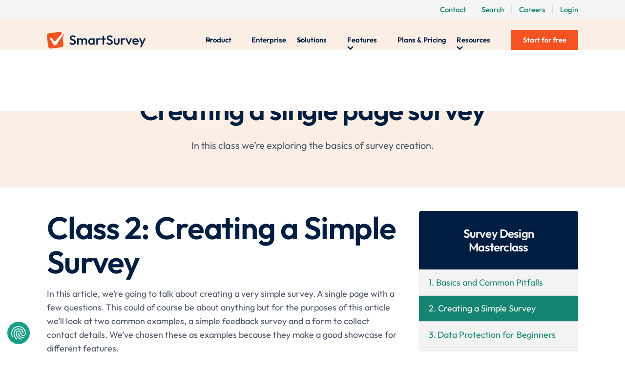

--- FILE ---
content_type: text/html
request_url: https://www.smartsurvey.co.uk/masterclass/creating-a-simple-survey
body_size: 14883
content:
<!DOCTYPE html><html data-wf-page="642c49a2b48591fd11f96fb1" lang="en"><head><meta charset="utf-8"><title>Creating a simple survey - Masterclass - SmartSurvey</title><meta content="Creating a single page survey In this class we&amp;#8217;re exploring the basics of survey creation." name="description"><meta content="Creating a single page survey" property="og:title"><meta content="Creating a single page survey In this class we&amp;#8217;re exploring the basics of survey creation." property="og:description"><meta content="Creating a single page survey" property="twitter:title"><meta content="Creating a single page survey In this class we&amp;#8217;re exploring the basics of survey creation." property="twitter:description"><meta property="og:type" content="website"><meta content="summary_large_image" name="twitter:card"><meta content="width=device-width, initial-scale=1" name="viewport"><link href="/wf-assets/css/smartsurvey.webflow.shared.595b6fc6c.min.css" rel="stylesheet" type="text/css" crossorigin="anonymous"><link href="https://fonts.googleapis.com" rel="preconnect"><link href="https://fonts.gstatic.com" rel="preconnect" crossorigin="anonymous"><script src="https://ajax.googleapis.com/ajax/libs/webfont/1.6.26/webfont.js" type="text/javascript"></script><script type="text/javascript">WebFont.load({  google: {    families: ["Open Sans:300,300italic,400,400italic,600,600italic,700,700italic,800,800italic"]  }});</script><script type="text/javascript">!function(o,c){var n=c.documentElement,t=" w-mod-";n.className+=t+"js",("ontouchstart"in o||o.DocumentTouch&&c instanceof DocumentTouch)&&(n.className+=t+"touch")}(window,document);</script><link href="/wf-assets/68ee7a6820abe736a901df33_favicon32.png" rel="shortcut icon" type="image/x-icon"><link href="/wf-assets/68e6725783936a0123fc5cbb_favicon256.png" rel="apple-touch-icon"><meta property="og:site_name" content="SmartSurvey">
<meta property="og:locale" content="en_GB">

<link rel="apple-touch-icon" sizes="180x180" href="/apple-touch-icon.png">
<link rel="icon" type="image/png" sizes="16x16" href="/favicon-16x16.png">
<link rel="manifest" href="/site.webmanifest">
<link rel="mask-icon" href="/safari-pinned-tab.svg" color="#f0641b">
<meta name="msapplication-TileColor" content="#2b5797">
<meta name="theme-color" content="#ffffff">

<!-- Google Consent Mode -->
<script>window.dataLayer = window.dataLayer || []; function gtag() { dataLayer.push(arguments); } gtag('consent', 'default', { 'ad_storage': 'denied', 'analytics_storage': 'denied', 'wait_for_update': 1500 }); gtag('set', 'ads_data_redaction', true); </script>
<!-- End Google Consent Mode -->

<!-- Google Forwarding Number -->
<script type="text/javascript"> (function (a, e, c, f, g, b, d) { var h = { ak: "1071449239", cl: "xCaoCMmJ8WQQl4n0_gM" }; a[c] = a[c] || function () { (a[c].q = a[c].q || []).push(arguments) }; a[f] || (a[f] = h.ak); b = e.createElement(g); b.async = 1; b.src = "//www.gstatic.com/wcm/loader.js"; d = e.getElementsByTagName(g)[0]; d.parentNode.insertBefore(b, d); a._googWcmGet = function (b, d, e) { a[c](2, b, h, d, null, new Date, e) } })(window, document, "_googWcmImpl", "_googWcmAk", "script"); </script>
<!-- End Google Forwarding Number -->

<!-- Google Tag Manager --> 
<script>(function(w,d,s,l,i){w[l]=w[l]||[];w[l].push({'gtm.start':
new Date().getTime(),event:'gtm.js'});var f=d.getElementsByTagName(s)[0],
j=d.createElement(s),dl=l!='dataLayer'?'&l='+l:'';j.async=true;j.src=
'https://www.googletagmanager.com/gtm.js?id='+i+dl;f.parentNode.insertBefore(j,f);
})(window,document,'script','dataLayer','GTM-KC3JWW');</script> 
<!-- End Google Tag Manager -->

<style>
@media screen and (min-width: 600px) {
  #cookiefirst-root>div:first-child{opacity:0.6;}
  #cookiefirst-root>div:nth-child(2) {max-width: 1180px}
  #cookiefirst-root>div:nth-child(2)>div {padding: 5%;height: 80vh;display: flex;flex-direction: column;justify-content: center;border: 160px solid #eaede3;border-radius: 6px!important;border-top-width: 10vh;border-bottom-width: 10vh;}
  #cookiefirst-root>div:nth-child(2)>div>div:first-child{display: inline-block;}
  #cookiefirst-root button span {padding: 10px 0;}
}
</style><link rel="canonical" href="https://www.smartsurvey.co.uk/masterclass/creating-a-simple-survey">
<style>
.text-rich-text blockquote{margin-bottom:1rem}
</style><link rel="alternate" href="https://www.smartsurvey.com/masterclass/creating-a-simple-survey" hreflang="en-US"><link rel="alternate" href="https://www.smartsurvey.co.uk/masterclass/creating-a-simple-survey" hreflang="en-GB"><link rel="alternate" href="https://www.smartsurvey.co.uk/masterclass/creating-a-simple-survey" hreflang="x-default"></head><body class="body"><div class="global-styles w-embed"><style>

/* Prevent horizontal scrollbars */
body {
  overflow-x: hidden;
}

/* Hide scrollbar for Chrome, Safari and Opera */
.tabs-menu::-webkit-scrollbar {
  display: none;
}

/* Hide scrollbar for IE, Edge and Firefox */
.tabs-menu {
  -ms-overflow-style: none;  /* IE and Edge */
  scrollbar-width: none;  /* Firefox */
}

.w-nav[data-animation="over-right"] .w-nav-overlay, .w-nav[data-animation="over-right"] [data-nav-menu-open] {
	z-index: 10 !important;
}

/* Make text look crisper and more legible in all browsers */
body {
  -webkit-font-smoothing: antialiased;
  -moz-osx-font-smoothing: grayscale;
  font-smoothing: antialiased;
  text-rendering: optimizeLegibility;
}

/* Focus state style for keyboard navigation for the focusable elements */
*[tabindex]:focus-visible,
  input[type="file"]:focus-visible {
   outline: 0.125rem solid #4d65ff;
   outline-offset: 0.125rem;
}

/* Get rid of top margin on first element in any rich text element */
.w-richtext > :not(div):first-child, .w-richtext > div:first-child > :first-child {
  margin-top: 0 !important;
}

/* Get rid of bottom margin on last element in any rich text element */
.w-richtext>:last-child, .w-richtext ol li:last-child, .w-richtext ul li:last-child {
	margin-bottom: 0 !important;
}

/* Prevent all click and hover interaction with an element */
.pointer-events-off {
	pointer-events: none;
}

/* Enables all click and hover interaction with an element */
.pointer-events-on {
  pointer-events: auto;
}

/* Create a class of .div-square which maintains a 1:1 dimension of a div */
.div-square::after {
	content: "";
	display: block;
	padding-bottom: 100%;
}

/* Make sure containers never lose their center alignment */
.container-medium,.container-small, .container-large {
	margin-right: auto !important;
  margin-left: auto !important;
}

.modal-content {
	overflow-y: scroll !important;
}

/* 
Make the following elements inherit typography styles from the parent and not have hardcoded values. 
Important: You will not be able to style for example "All Links" in Designer with this CSS applied.
Uncomment this CSS to use it in the project. Leave this message for future hand-off.
*/
/*
a,
.w-input,
.w-select,
.w-tab-link,
.w-nav-link,
.w-dropdown-btn,
.w-dropdown-toggle,
.w-dropdown-link {
  color: inherit;
  text-decoration: inherit;
  font-size: inherit;
}
*/

/* Apply "..." after 3 lines of text */
.text-style-3lines {
	display: -webkit-box;
	overflow: hidden;
	-webkit-line-clamp: 3;
	-webkit-box-orient: vertical;
}

/* Apply "..." after 2 lines of text */
.text-style-2lines {
	display: -webkit-box;
	overflow: hidden;
	-webkit-line-clamp: 2;
	-webkit-box-orient: vertical;
}

/* Adds inline flex display */
.display-inlineflex {
  display: inline-flex;
}

/* These classes are never overwritten */
  .hide {
    display: none !important;
  }
  @media screen and (max-width: 991px) {
    .hide, .hide-tablet {
      display: none !important;
    }
  }
  @media screen and (max-width: 767px) {
    .hide-mobile-landscape{
      display: none !important;
    }
  }
  @media screen and (max-width: 479px) {
    .hide-mobile{
      display: none !important;
    }
  }

  .margin-0 {
    margin: 0rem !important;
  }

  .padding-0 {
    padding: 0rem !important;
  }

  .spacing-clean {
    padding: 0rem !important;
    margin: 0rem !important;
  }

  .margin-top {
    margin-right: 0rem !important;
    margin-bottom: 0rem !important;
    margin-left: 0rem !important;
  }

  .padding-top {
    padding-right: 0rem !important;
    padding-bottom: 0rem !important;
    padding-left: 0rem !important;
  }

  .margin-right {
    margin-top: 0rem !important;
    margin-bottom: 0rem !important;
    margin-left: 0rem !important;
  }

  .padding-right {
    padding-top: 0rem !important;
    padding-bottom: 0rem !important;
    padding-left: 0rem !important;
  }

  .margin-bottom {
    margin-top: 0rem !important;
    margin-right: 0rem !important;
    margin-left: 0rem !important;
  }

  .padding-bottom {
    padding-top: 0rem !important;
    padding-right: 0rem !important;
    padding-left: 0rem !important;
  }

  .margin-left {
    margin-top: 0rem !important;
    margin-right: 0rem !important;
    margin-bottom: 0rem !important;
  }

  .padding-left {
    padding-top: 0rem !important;
    padding-right: 0rem !important;
    padding-bottom: 0rem !important;
  }

  .margin-horizontal {
    margin-top: 0rem !important;
    margin-bottom: 0rem !important;
  }

  .padding-horizontal {
    padding-top: 0rem !important;
    padding-bottom: 0rem !important;
  }

  .margin-vertical {
    margin-right: 0rem !important;
    margin-left: 0rem !important;
  }

  .padding-vertical {
    padding-right: 0rem !important;
    padding-left: 0rem !important;
  }


  /*Desktop*/
  @media (min-width: 992px) {
    html {
      font-size:16px;
    }
  }

  /*Tablet*/
  @media (max-width: 991px) {
    html {
      font-size:14px;
    }
  }

  /*Mobile Landscape*/
  @media (max-width: 767px) {
    html {
      font-size:14px;
    }
  }

  /*Mobile Portrait*/
  @media (max-width: 479px) {
    html {
      font-size:14px;
    }
  }
 

  /* EXTRAS */
  .background-colour-navy h1,
  .background-colour-navy h2,
  .background-colour-navy h3,
  .background-colour-navy h4,
  .background-colour-navy h5,
  .background-colour-navy h6,
  .background-colour-navy-dotted h1,
  .background-colour-navy-dotted h2,
  .background-colour-navy-dotted h3,
  .background-colour-navy-dotted h4,
  .background-colour-navy-dotted h5,
  .background-colour-navy-dotted h6 { 
  	color: #fff; 
  }
  
  .background-color-white h1,
  .background-color-white h2,
  .background-color-white h3,
  .background-color-white h4,
  .background-color-white h5,
  .background-color-white h6 { 
  	color: var(--dark-blue);
  }
  
  .background-colour-navy .text-rich-text,
  .background-colour-navy p { 
  	color: var(--medium-grey); 
  }
  .w-slider-dot { background: #DDD1CA !important;}
  .w-slider-dot.w-active { background: #189E87 !important;  }
  .callout-link { text-decoration: none !important;}
  .legal-consent-container .hs-form-booleancheckbox-display p {margin: 0;font-size: 0.9rem;font-weight: 400!important;}
  .legal-consent-container .hs-form-booleancheckbox-display>span {margin-left: 8px !important;}
  
  /* RICH TEXT BULLETS */
  .text-rich-text ul li {
    margin-bottom: 0.5rem;
    padding-left: 1.2rem;
    background-image: url(/wf-assets/63fcef79f1927a0e4cd84a24_green-bullet.svg);
    background-position: 0 10px;
    background-size: 0.6rem;
    background-repeat: no-repeat;
    list-style: none;
  }

  /* HUBSPOT FORM */
  .hs-input {
    width: 100% !important;
  }

  .hs-form {
    list-style-type: none;
    width: 100%;
  }
  
  label {
  	color: var(--slate-blue);
    font-size: 1.125rem;
  }

  .form-columns-1 {
    width: 100% !important;
    max-width: 100% !important;
  }

  .form-columns-2 {
    width: 100% !important;
    max-width: 100% !important;   
  }

  .hs-form.hs-form fieldset[class] .hs-input[type=checkbox] {
    transform: scale(1.4) !important;
    transform-origin: top right !important;
    margin: 3px 6px;
    width: auto !important;
    margin-top: -18px !important;
  } 
  .hs-form.hs-form fieldset[class] .hs-input[type="file"] {
    padding: 1rem;
  }

  /* SmartSurvey Shear Block Styles */
  .bg-shear {
    position: relative;
    overflow: hidden;
    background-size: cover;
    background-position: center;
  }
  .bg-shear::before {
    content: "";
    height: 100%;
    width: 100%;
    display: block;
    position: absolute;
    left: 45%;
    top: 0;
    transform: skewX(-11deg);
    transform-origin: top left;
    z-index:1
  }
  .bg-shear.is-green::before {
    background-color: #158472;
  }
  
  /* SmartSurvey Dot Block Styles */
  .background-colour-navy-dotted::after {
    content: "";
    display: block;
    width: 420px;
    height: 300vh;
    background-image: radial-gradient(#1170A8 8%, transparent 8%);
    background-position: 8px 8px;
    background-size: 38px 38px;
    transform: translatex(-15vw) translatey(-100vh) rotate3d(0, 0, 1, 33deg);
    transform-origin: center;
    position: absolute;
    top: 0;
    right: 0;
  }
  
	/* SmartSurvey Custom Styles */
	.break-word {word-wrap: break-word}
	.break-all {word-break: break-all}
  /* Break long URLs in link text */
  .break-word a {
    word-break: break-word;
  }
  
  .li-style-tick.li-style-tick ul {
    padding: 0;
  }
  .li-style-tick.li-style-tick ul li {
    background-image: url('/wf-assets/67a38acee223474c15bfee8a_cdcfd64d719fa98344e99e33f579e1a9_check-grey.svg');
    background-size: 1em;
    background-position: 0.4em 0em;
    padding: 0 0 0 2em;
  }
  
  .icon-list-negative li {
  	background-image: url('/wf-assets/682dba83c0e24b9e00919084_a5eb904462b518c80ef86f5b3dcbc944_icon-cross.svg');
  	background-size: 1.5em;
    background-position: 0.125em -0.1em;
    padding: 0 0 0 2em;
    background-repeat: no-repeat;
  }
  
  .icon-list-positive li {
  	background-image: url('/wf-assets/682dba830f407512a26fc020_974bba159f2beac3597563edc5896515_icon-check.svg');
  	background-size: 1.5em;
    background-position: 0.125em -0.1em;
    padding: 0 0 0 2em;
    background-repeat: no-repeat;
  }
  
  /* Fix for nav icons */
  nav .dd-col .fa-icon-container_tiny {
  	flex-grow: 0;
    flex-shrink: 0;
  }
  
  /* Data tables */
  .data-table {
    font-weight: 500;
    border-spacing: 0;
    border-collapse: separate;
    min-width: 100%;
    background: #fff;
    border-radius: 1em;
    border: 1px solid var(--medium-grey);
    overflow: hidden;
  }
  .data-table td, .data-table th {
    padding: 1em 2em;
    text-align: center;
  }
  .data-table .text-align-left {
    text-align: left;
  }
  .data-table .text-align-right {
    text-align: right;
  }
  .data-table td:first-child,th:first-child {
  	text-align: left;
  }
  .data-table thead th {
    background: var(--_colour-themes---accent-1-100);
  }
  .data-table tbody td:not(:last-child) {
    border-right: 1px solid var(--medium-grey);
  }
  .data-table tbody tr:not(:last-child) td {
    border-bottom: 1px solid var(--medium-grey);
  }
  .data-table tbody tr:nth-child(even) td {
    background: var(--light-grey);
  }
  
  /* OVERLAP 2 SECTIONS */

  .c_overlap-bottom {
    padding-bottom: 0;
  }
  .c_overlap-bottom>:last-child {
    margin-bottom: -210px;
  }
  .c_overlap-bottom+* {
    padding-top: 32px;
  }
  .c_overlap-bottom+*>:first-child {
    padding-top: 210px;
  }

  @media screen and (max-width: 767px) {
  .c_overlap-bottom>:last-child {
    margin-bottom: -100px;
  }
  .c_overlap-bottom+*>:first-child {
    padding-top: 100px;
  }
  }
  
  @media (max-width: 479px) {
  .c_overlap-bottom>:last-child {
    margin-bottom: -50px;
  }
  .c_overlap-bottom+*>:first-child {
    padding-top: 50px;
  }
  }
  
  /* ********** */
  
  .background-animate-1 {
    background-size: 150% 150%;
    animation: bgAnimation1 14s ease-in-out infinite alternate;
  }

  @keyframes bgAnimation1 {
    0% {
      background-position: 0% 50%;
      background-size: 150% 150%;
    }
    50% {
      background-position: 100% 100%;
      background-size: 200% 200%;
    }
    100% {
      background-position: 0% 50%;
      background-size: 150% 150%;
    }
  }
      
</style>

<!--
<style data-uk-only="true" data-com-only="true">
	[data-uk-only] { outline: 2px dashed blue; position: relative; }
  [data-uk-only]::after {
    content: ".co.uk"; 
    display: block;  
    background: blue; 
    color: white; 
    position: absolute; 
    right: 0; 
    top: 10px; 
    padding: 2px 5px; 
    font-size: 10px;
  }
</style>
<style data-uk-only="true" data-com-only="true">
	[data-com-only] { outline: 2px dashed red; position: relative; }
  [data-com-only]::after {
    content: ".com"; 
    display: block;  
    background: red; 
    color: white; 
    position: absolute; 
    right: 0; 
    top: 10px; 
    padding: 2px 5px; 
    font-size: 10px;
  }
</style>
--></div><div class="core-script-embed w-embed w-iframe w-script"><!-- Google Tag Manager (noscript) -->
<noscript><iframe src="https://www.googletagmanager.com/ns.html?id=GTM-KC3JWW" height="0" width="0" style="display:none;visibility:hidden"></iframe></noscript>
<!-- End Google Tag Manager (noscript) -->

<!-- CookieFirst -->
<script src="https://consent.cookiefirst.com/sites/smartsurvey.co.uk-ddf24852-72b3-4aca-bf41-a6bb635f787d/consent.js"></script>
<!-- End CookieFirst -->

<!-- Webeo (noscript) -->
<noscript><img src="https://secure.intelligent-business-7.com/795612.png" style="display:none;"></noscript>
<!-- End Webeo (noscript) --></div><div class="page-wrapper"><main class="main-wrapper no-overflow"><div data-w-id="dd2c59ea-5f08-2a86-d269-3d9a293b7a60" class="nav-control"><div data-animation="over-right" class="nav w-nav" data-easing2="ease-in-out" data-easing="ease-in-out" data-collapse="medium" data-w-id="a7e58694-b3b0-630d-39bc-f3315431d7a2" role="banner" data-duration="300" data-doc-height="1"><div class="top-bar_nav"><div class="container-medium aligned-right"><a href="/contact" class="top-bar_link">Contact</a><div class="text-separator"></div><a href="/site-search" class="top-bar_link">Search</a><div class="text-separator"></div><a href="/company/careers" class="top-bar_link">Careers</a><div class="text-separator"></div><a href="https://app.smartsurvey.co.uk/login" class="top-bar_link">Login</a></div></div><div class="nav-content-block"><div class="container-medium is-nav-flex is-static"><a href="/" class="logo w-nav-brand"><img loading="lazy" width="208" height="38" src="/wf-assets/66b62d0e3a32f0193c7fb61e_6fae3309ab8cf12f968f131b5d52e39e_logo-smartsurvey-primary-rgb.svg" alt="SmartSurvey logo."></a><nav role="navigation" class="nav-menu is-static w-nav-menu"><div data-hover="false" data-delay="100" data-w-id="7791c5ae-33fc-af59-4e09-8fd305218eb4" class="nav-dropdown is-static w-dropdown"><div class="nav-dropdown-toggle w-dropdown-toggle"><div class="nav-dropdown-arrow w-embed"><svg width="14" height="9" viewbox="0 0 14 9" fill="none" xmlns="http://www.w3.org/2000/svg">
<path d="M6.59375 8.28125L7.42286 7.51543L13.0938 2.2496L11.4355 0.471134L6.59375 4.96479L1.75198 0.471134L0.0937497 2.2496L5.76464 7.51543L6.59375 8.28125Z" fill="currentColor"></path>
</svg></div><div>Product</div></div><nav class="dropdown-list _2-col w-dropdown-list"><div class="dd-list-content is-dd-block"><div class="container-medium is-dd-flex"><div class="dd-col grow"><div id="w-node-_7791c5ae-33fc-af59-4e09-8fd305218ebd-293b7a60" class="dd-link-container"><div class="title-wrapper-2 is-orange"><div class="text-style-allcaps text-size-xsmall text-weight-semibold text-colour-dark-blue">Key Capabilities<br></div><div class="text-size-xsmall">Learn more about our software</div></div><a href="/survey-software" class="dropdown-link-2 w-inline-block"><div class="fa-icon-container_tiny"><div class="fa-text text-colour-green"></div></div><div class="nav_text-size-small">Survey Software</div></a><a href="/solutions/customer-experience" class="dropdown-link-2 w-inline-block"><div class="fa-icon-container_tiny"><div class="fa-text text-colour-green"></div></div><div class="nav_text-size-small">Customer Surveys</div></a><a href="/solutions/employee-experience" class="dropdown-link-2 w-inline-block"><div class="fa-icon-container_tiny"><div class="fa-text text-colour-green"></div></div><div class="nav_text-size-small">Employee Surveys</div></a><a href="/solutions/citizen-engagement" class="dropdown-link-2 w-inline-block"><div class="fa-icon-container_tiny"><div class="fa-text text-colour-green"></div></div><div class="nav_text-size-small">Public Consultations</div></a><a href="/features/cases" class="dropdown-link-2 w-inline-block"><div class="fa-icon-container_tiny"><div class="fa-text text-colour-green"></div></div><div class="nav_text-size-small">Case management</div></a><a href="/features/reputation-management" class="dropdown-link-2 w-inline-block"><div class="fa-icon-container_tiny"><div class="fa-text text-colour-green"></div></div><div class="nav_text-size-small">Reputation Management</div></a><a href="/features/ai-translations" class="dropdown-link-2 w-inline-block"><div class="fa-icon-container_tiny"><div class="fa-text text-colour-green"></div></div><div class="nav_text-size-small">AI Translations</div></a></div></div><div class="vertical-divider"></div><div class="dd-col grow"><div id="w-node-_7791c5ae-33fc-af59-4e09-8fd305218ee4-293b7a60" class="dd-link-container"><div class="title-wrapper-2 is-green"><div class="text-style-allcaps text-size-xsmall text-weight-semibold text-colour-dark-blue">Distribution &amp; Collection<br></div><div class="text-size-xsmall">How to connect with respondents</div></div><a href="/distribution/tracking-links" class="dropdown-link-2 w-inline-block"><div class="fa-icon-container_tiny"><div class="fa-text text-colour-green"></div></div><div class="nav_text-size-small">Tracking Links</div></a><a href="/distribution/email" class="dropdown-link-2 w-inline-block"><div class="fa-icon-container_tiny"><div class="fa-text text-colour-green"></div></div><div class="nav_text-size-small">Email</div></a><a href="/distribution/website-embed" class="dropdown-link-2 w-inline-block"><div class="fa-icon-container_tiny"><div class="fa-text text-colour-green"></div></div><div class="nav_text-size-small">Web Embed</div></a><a href="/distribution/popups" class="dropdown-link-2 w-inline-block"><div class="fa-icon-container_tiny"><div class="fa-text text-colour-green"></div></div><div class="nav_text-size-small">Pop-up Invite</div></a><a href="/distribution/sms" class="dropdown-link-2 w-inline-block"><div class="fa-icon-container_tiny"><div class="fa-text text-colour-green"></div></div><div class="nav_text-size-small">SMS</div></a><a href="/distribution/offline-mode" class="dropdown-link-2 w-inline-block"><div class="fa-icon-container_tiny"><div class="fa-text text-colour-green"></div></div><div class="nav_text-size-small">Offline/Kiosk</div></a><a href="/distribution/qr-code" class="dropdown-link-2 w-inline-block"><div class="fa-icon-container_tiny"><div class="fa-text text-colour-green"></div></div><div class="nav_text-size-small">QR Codes</div></a></div></div><div class="vertical-divider"></div><div class="dd-col grow"><div id="w-node-_7791c5ae-33fc-af59-4e09-8fd305218f17-293b7a60" class="dd-link-container"><div class="title-wrapper-2 is-purple"><div class="text-style-allcaps text-size-xsmall text-weight-semibold text-colour-dark-blue">Analysing Feedback<br></div><div class="text-size-xsmall">Turn data into insights, fast</div></div><a href="/features/thematic-analysis" class="dropdown-link-2 w-inline-block"><div class="fa-icon-container_tiny"><div class="fa-text text-colour-green"></div></div><div class="nav_text-size-small">Thematic Analysis</div></a><a href="/features/sentiment-analysis" class="dropdown-link-2 w-inline-block"><div class="fa-icon-container_tiny"><div class="fa-text text-colour-green"></div></div><div class="nav_text-size-small">Sentiment Analysis</div></a><a href="/features/survey-dashboards" class="dropdown-link-2 w-inline-block"><div class="fa-icon-container_tiny"><div class="fa-text text-colour-green"></div></div><div class="nav_text-size-small">Dashboards</div></a><a href="/features/real-time-analysis" class="dropdown-link-2 w-inline-block"><div class="fa-icon-container_tiny"><div class="fa-text text-colour-green"></div></div><div class="nav_text-size-small">Reports &amp; Exports</div></a></div></div><div class="vertical-divider"></div><div class="dd-col grow"><div id="w-node-_7791c5ae-33fc-af59-4e09-8fd305218f38-293b7a60" class="dd-link-container"><div class="title-wrapper-2 is-yellow"><div class="text-style-allcaps text-size-xsmall text-weight-semibold text-colour-dark-blue">Quick Links<br></div><div class="text-size-xsmall">Explore more services and features</div></div><a href="/features/white-label-surveys" class="dropdown-link-2 w-inline-block"><div class="fa-icon-container_tiny"><div class="fa-text text-colour-green"></div></div><div class="nav_text-size-small">White Label Branding</div></a><a href="/services/managed-service" class="dropdown-link-2 w-inline-block"><div class="fa-icon-container_tiny"><div class="fa-text text-colour-green"></div></div><div class="nav_text-size-small">Managed Services</div></a><a href="/features/api-webhooks" class="dropdown-link-2 w-inline-block"><div class="fa-icon-container_tiny"><div class="fa-text text-colour-green"></div></div><div class="nav_text-size-small">API &amp;Webhooks</div></a><a href="/integrations" class="dropdown-link-2 w-inline-block"><div class="fa-icon-container_tiny"><div class="fa-text text-colour-green"></div></div><div class="nav_text-size-small">Native Integrations</div></a><a href="/integrations/directory" class="dropdown-link-2 w-inline-block"><div class="fa-icon-container_tiny"><div class="fa-text text-colour-green"></div></div><div class="nav_text-size-small">Integration Directory</div></a><a href="/services/consumer-panels" class="dropdown-link-2 w-inline-block"><div class="fa-icon-container_tiny"><div class="fa-text text-colour-green"></div></div><div class="nav_text-size-small">Consumer Panels</div></a><a href="/features#feature-table" class="dropdown-link-2 w-inline-block"><div class="fa-icon-container_tiny"><div class="fa-text text-colour-green"></div></div><div class="nav_text-size-small">All Features</div></a></div></div></div></div></nav></div><a href="/enterprise" class="nav-link is-main-nav w-nav-link">Enterprise</a><div data-hover="false" data-delay="100" data-w-id="a7e58694-b3b0-630d-39bc-f3315431d7f7" class="nav-dropdown is-static w-dropdown"><div class="nav-dropdown-toggle w-dropdown-toggle"><div class="nav-dropdown-arrow w-embed"><svg width="14" height="9" viewbox="0 0 14 9" fill="none" xmlns="http://www.w3.org/2000/svg">
<path d="M6.59375 8.28125L7.42286 7.51543L13.0938 2.2496L11.4355 0.471134L6.59375 4.96479L1.75198 0.471134L0.0937497 2.2496L5.76464 7.51543L6.59375 8.28125Z" fill="currentColor"></path>
</svg></div><div>Solutions</div></div><nav class="dropdown-list _2-col w-dropdown-list"><div class="dd-list-content is-dd-block"><div class="container-medium is-dd-flex"><div class="dd-col is-4-row"><div id="w-node-a7e58694-b3b0-630d-39bc-f3315431d807-293b7a60" class="dd-link-container"><div class="title-wrapper"><div class="text-style-allcaps text-size-xsmall text-weight-semibold text-colour-dark-blue">By Function</div></div><a href="/solutions/customer-experience" class="dropdown-link w-inline-block"><div class="fa-icon-container_tiny"><div class="fa-text text-colour-green"></div></div><div class="nav_text-size-small">Customer Experience</div></a><a href="/solutions/employee-experience" class="dropdown-link w-inline-block"><div class="fa-icon-container_tiny"><div class="fa-text text-colour-green"></div></div><div class="nav_text-size-small">Employee Experience</div></a><a href="/solutions/patient-experience" class="dropdown-link w-inline-block"><div class="fa-icon-container_tiny"><div class="fa-text text-colour-green"></div></div><div class="nav_text-size-small">Patient Experience</div></a><a href="/solutions/market-research" class="dropdown-link w-inline-block"><div class="fa-icon-container_tiny"><div class="fa-text text-colour-green"></div></div><div class="nav_text-size-small">Market Research</div></a><a href="/solutions/citizen-engagement" class="dropdown-link w-inline-block"><div class="fa-icon-container_tiny"><div class="fa-text text-colour-green"></div></div><div class="nav_text-size-small">Citizen Engagement</div></a></div></div><div class="vertical-divider"></div><div class="dd-col is-4-row"><div id="w-node-a7e58694-b3b0-630d-39bc-f3315431d825-293b7a60" class="dd-link-container"><div class="title-wrapper"><div class="text-style-allcaps text-size-xsmall text-weight-semibold text-colour-dark-blue">By Industry</div></div><a href="/public-sector-and-government-surveys" class="dropdown-link w-inline-block"><div class="fa-icon-container_tiny"><div class="fa-text text-colour-green"></div></div><div class="nav_text-size-small">Government</div></a><a href="/financial-services-surveys" class="dropdown-link w-inline-block"><div class="fa-icon-container_tiny"><div class="fa-text text-colour-green"></div></div><div class="nav_text-size-small">Financial Services</div></a><a href="/healthcare-surveys" class="dropdown-link w-inline-block"><div class="fa-icon-container_tiny"><div class="fa-text text-colour-green"></div></div><div class="nav_text-size-small">Healthcare</div></a><a href="/education-surveys" class="dropdown-link w-inline-block"><div class="fa-icon-container_tiny"><div class="fa-text text-colour-green"></div></div><div class="nav_text-size-small">Education</div></a><a href="/non-profit-surveys" class="dropdown-link w-inline-block"><div class="fa-icon-container_tiny"><div class="fa-text text-colour-green"></div></div><div class="nav_text-size-small">Not for profit</div></a><a href="/hospitality-surveys" class="dropdown-link w-inline-block"><div class="fa-icon-container_tiny"><div class="fa-text text-colour-green"></div></div><div class="nav_text-size-small">Hospitality &amp; Travel</div></a><a href="/hospitality-surveys/event" class="dropdown-link w-inline-block"><div class="fa-icon-container_tiny"><div class="fa-text text-colour-green"></div></div><div class="nav_text-size-small">Events</div></a></div></div><div class="vertical-divider"></div><div class="dd-col is-4-row"><div id="w-node-a7e58694-b3b0-630d-39bc-f3315431d84f-293b7a60" class="dd-link-container"><div class="title-wrapper"><div class="text-style-allcaps text-size-xsmall text-weight-semibold text-colour-dark-blue">By Plan</div></div><a href="/free-online-surveys" class="dropdown-link w-inline-block"><div class="fa-icon-container_tiny"><div class="fa-text text-colour-green"></div></div><div class="nav_text-size-small">Basic (Free)</div></a><a href="/pricing" class="dropdown-link w-inline-block"><div class="fa-icon-container_tiny"><div class="fa-text text-colour-green"></div></div><div class="nav_text-size-small">Advanced</div></a><a href="/pricing" class="dropdown-link w-inline-block"><div class="fa-icon-container_tiny"><div class="fa-text text-colour-green"></div></div><div class="nav_text-size-small">Growth</div></a><a href="/enterprise" class="dropdown-link w-inline-block"><div class="fa-icon-container_tiny"><div class="fa-text text-colour-green"></div></div><div class="nav_text-size-small">Full Access</div></a><a data-uk-only="true" href="/survey-software/student-plan" class="dropdown-link w-inline-block"><div class="fa-icon-container_tiny"><div class="fa-text text-colour-green"></div></div><div class="nav_text-size-small">Student</div></a><a data-uk-only="true" href="/survey-software/university-plan" class="dropdown-link w-inline-block"><div class="fa-icon-container_tiny"><div class="fa-text text-colour-green"></div></div><div class="nav_text-size-small">University</div></a><div class="div-line"></div><a href="/non-profit-surveys/plan" class="dropdown-link w-inline-block"><div class="fa-icon-container_tiny"><div class="fa-text text-colour-green"></div></div><div class="nav_text-size-small">Non-profit discount</div></a></div></div><div class="vertical-divider"></div><div class="dd-col is-4-row"><div id="w-node-cb359a6a-ab5b-21aa-8b1d-1e06cc4167f4-293b7a60" class="dd-link-container"><div class="title-wrapper"><div class="text-style-allcaps text-size-xsmall text-weight-semibold text-colour-dark-blue">By CX/EX metric</div></div><a href="/nps-software" class="dropdown-link w-inline-block"><div class="fa-icon-container_tiny"><div class="fa-text text-colour-green"></div></div><div class="nav_text-size-small">Net Promoter Score (NPS)</div></a><a href="/csat-software" class="dropdown-link w-inline-block"><div class="fa-icon-container_tiny"><div class="fa-text text-colour-green"></div></div><div class="nav_text-size-small">Customer Satisfaction (CSAT)</div></a><a href="/ces-software" class="dropdown-link w-inline-block"><div class="fa-icon-container_tiny"><div class="fa-text text-colour-green"></div></div><div class="nav_text-size-small">Customer Effort Score (CES)</div></a><a href="/enps-software" class="dropdown-link w-inline-block"><div class="fa-icon-container_tiny"><div class="fa-text text-colour-green"></div></div><div class="nav_text-size-small">Employee Net Promoter Score (eNPS)</div></a><a href="/esat-software" class="dropdown-link w-inline-block"><div class="fa-icon-container_tiny"><div class="fa-text text-colour-green"></div></div><div class="nav_text-size-small">Employee Satisfaction (eSAT)</div></a><a href="/ees-software" class="dropdown-link w-inline-block"><div class="fa-icon-container_tiny"><div class="fa-text text-colour-green"></div></div><div class="nav_text-size-small">Employee Effort Score (EES)</div></a></div></div></div></div></nav></div><div data-hover="false" data-delay="100" data-w-id="a7e58694-b3b0-630d-39bc-f3315431d87b" class="nav-dropdown is-static w-dropdown"><div class="nav-dropdown-toggle w-dropdown-toggle"><div>Features</div><div class="nav-dropdown-arrow w-embed"><svg width="14" height="9" viewbox="0 0 14 9" fill="none" xmlns="http://www.w3.org/2000/svg">
<path d="M6.59375 8.28125L7.42286 7.51543L13.0938 2.2496L11.4355 0.471134L6.59375 4.96479L1.75198 0.471134L0.0937497 2.2496L5.76464 7.51543L6.59375 8.28125Z" fill="currentColor"></path>
</svg></div></div><nav class="dropdown-list _2-col w-dropdown-list"><div class="dd-list-content is-dd-block"><div class="container-medium is-dd-flex"><div class="dd-col grow"><div id="w-node-_64467a9d-6647-cef7-dc3e-f29be8cdf6e3-293b7a60" class="dd-link-container"><a href="/features/create-engaging-surveys" class="dropdown-link-2 w-inline-block"><div class="fa-icon-container_tiny"><div class="fa-text text-colour-green"></div></div><div class="nav_text-size-small">Create Engaging Surveys</div></a><a href="/features/ask-questions-your-way" class="dropdown-link-2 w-inline-block"><div class="fa-icon-container_tiny"><div class="fa-text text-colour-green"></div></div><div class="nav_text-size-small">Ask Questions your Way</div></a><a href="/features/white-label-surveys" class="dropdown-link-2 w-inline-block"><div class="fa-icon-container_tiny"><div class="fa-text text-colour-green"></div></div><div class="nav_text-size-small">White Label Surveys</div></a><a href="/features/smart-surveys" class="dropdown-link-2 w-inline-block"><div class="fa-icon-container_tiny"><div class="fa-text text-colour-green"></div></div><div class="nav_text-size-small">Smart Surveys</div></a><a href="/features/accessibility" class="dropdown-link-2 w-inline-block"><div class="fa-icon-container_tiny"><div class="fa-text text-colour-green"></div></div><div class="nav_text-size-small">Accessibility</div></a><a href="/features/mobile-first-surveys" class="dropdown-link-2 w-inline-block"><div class="fa-icon-container_tiny"><div class="fa-text text-colour-green"></div></div><div class="nav_text-size-small">Mobile-first Surveys</div></a><a href="/features/advanced-customisation" class="dropdown-link-2 w-inline-block"><div class="fa-icon-container_tiny"><div class="fa-text text-colour-green"></div></div><div class="nav_text-size-small">Advanced Customisation</div></a><a href="/features/survey-dashboards" class="dropdown-link-2 w-inline-block"><div class="fa-icon-container_tiny"><div class="fa-text text-colour-green"></div></div><div class="nav_text-size-small">Dashboards</div></a></div></div><div class="vertical-divider"></div><div class="dd-col grow"><div id="w-node-_64467a9d-6647-cef7-dc3e-f29be8cdf716-293b7a60" class="dd-link-container"><a href="/features/survey-data-management" class="dropdown-link-2 w-inline-block"><div class="fa-icon-container_tiny"><div class="fa-text text-colour-green"></div></div><div class="nav_text-size-small">Data Management</div></a><a href="/features/survey-sharing" class="dropdown-link-2 w-inline-block"><div class="fa-icon-container_tiny"><div class="fa-text text-colour-green"></div></div><div class="nav_text-size-small">Survey Sharing</div></a><a href="/features/survey-safety-and-security" class="dropdown-link-2 w-inline-block"><div class="fa-icon-container_tiny"><div class="fa-text text-colour-green"></div></div><div class="nav_text-size-small">Safety and Security</div></a><a href="/features/real-time-analysis" class="dropdown-link-2 w-inline-block"><div class="fa-icon-container_tiny"><div class="fa-text text-colour-green"></div></div><div class="nav_text-size-small">Real-time Analysis</div></a><a href="/features/survey-metrics" class="dropdown-link-2 w-inline-block"><div class="fa-icon-container_tiny"><div class="fa-text text-colour-green"></div></div><div class="nav_text-size-small">Measure Key Metrics</div></a><a href="/features/response-management" class="dropdown-link-2 w-inline-block"><div class="fa-icon-container_tiny"><div class="fa-text text-colour-green"></div></div><div class="nav_text-size-small">Response Management</div></a><a href="/features/flexible-distribution" class="dropdown-link-2 w-inline-block"><div class="fa-icon-container_tiny"><div class="fa-text text-colour-green"></div></div><div class="nav_text-size-small">Flexible Distribution</div></a><a href="/features/cases" class="dropdown-link-2 w-inline-block"><div class="fa-icon-container_tiny"><div class="fa-text text-colour-green"></div></div><div class="nav_text-size-small">Case Management</div></a></div></div><div class="vertical-divider"></div><div class="dd-col grow"><div id="w-node-_64467a9d-6647-cef7-dc3e-f29be8cdf749-293b7a60" class="dd-link-container"><a href="/features/embed-surveys" class="dropdown-link-2 w-inline-block"><div class="fa-icon-container_tiny"><div class="fa-text text-colour-green"></div></div><div class="nav_text-size-small">Embed Surveys</div></a><a href="/features/api-webhooks" class="dropdown-link-2 w-inline-block"><div class="fa-icon-container_tiny"><div class="fa-text text-colour-green"></div></div><div class="nav_text-size-small">API and Webhooks</div></a><a href="/integrations" class="dropdown-link-2 w-inline-block"><div class="fa-icon-container_tiny"><div class="fa-text text-colour-green"></div></div><div class="nav_text-size-small">Integrations</div></a><a href="/features/external-alerts-and-updates" class="dropdown-link-2 w-inline-block"><div class="fa-icon-container_tiny"><div class="fa-text text-colour-green"></div></div><div class="nav_text-size-small">External Alerts and Updates</div></a><a href="/features/collaboration-and-security" class="dropdown-link-2 w-inline-block"><div class="fa-icon-container_tiny"><div class="fa-text text-colour-green"></div></div><div class="nav_text-size-small">Collaboration</div></a><a href="/features/personal-productivity" class="dropdown-link-2 w-inline-block"><div class="fa-icon-container_tiny"><div class="fa-text text-colour-green"></div></div><div class="nav_text-size-small">Personal Productivity</div></a><a href="/features/helping-you-succeed" class="dropdown-link-2 w-inline-block"><div class="fa-icon-container_tiny"><div class="fa-text text-colour-green"></div></div><div class="nav_text-size-small">Helping You Succeed</div></a><a href="/services/consumer-panels" class="dropdown-link-2 w-inline-block"><div class="fa-icon-container_tiny"><div class="fa-text text-colour-green"></div></div><div class="nav_text-size-small">Buy Responses</div></a><a href="/features#feature-table" class="dropdown-link-2 w-inline-block"><div class="fa-icon-container_tiny"><div class="fa-text text-colour-green"></div></div><div class="nav_text-size-small">See All Features</div></a></div></div></div></div></nav></div><a href="/pricing" class="nav-link is-main-nav w-nav-link">Plans &amp; Pricing</a><div data-hover="false" data-delay="100" data-w-id="a7e58694-b3b0-630d-39bc-f3315431d8e2" class="nav-dropdown is-static w-dropdown"><div class="nav-dropdown-toggle w-dropdown-toggle"><div>Resources</div><div class="nav-dropdown-arrow w-embed"><svg width="14" height="9" viewbox="0 0 14 9" fill="none" xmlns="http://www.w3.org/2000/svg">
<path d="M6.59375 8.28125L7.42286 7.51543L13.0938 2.2496L11.4355 0.471134L6.59375 4.96479L1.75198 0.471134L0.0937497 2.2496L5.76464 7.51543L6.59375 8.28125Z" fill="currentColor"></path>
</svg></div></div><nav class="dropdown-list _2-col w-dropdown-list"><div class="dd-list-content is-dd-block"><div class="container-medium is-dd-flex"><div class="dd-col is-4-row"><div id="w-node-be1370c0-dba8-225d-9602-cb9e6a603170-293b7a60" class="dd-link-container"><div class="title-wrapper"><div class="text-style-allcaps text-size-xsmall text-weight-semibold text-colour-dark-blue">Support &amp; Status</div></div><a href="https://help.smartsurvey.co.uk" target="_blank" class="dropdown-link w-inline-block"><div class="fa-icon-container_tiny"><div class="fa-text text-colour-green"></div></div><div class="nav_text-size-small">Help Guides</div></a><a href="/updates" class="dropdown-link w-inline-block"><div class="fa-icon-container_tiny"><div class="fa-text text-colour-green"></div></div><div class="nav_text-size-small">Product Updates</div></a><a href="/security" class="dropdown-link w-inline-block"><div class="fa-icon-container_tiny"><div class="fa-text text-colour-green"></div></div><div class="nav_text-size-small">Security</div></a><a href="/gdpr" class="dropdown-link w-inline-block"><div class="fa-icon-container_tiny"><div class="fa-text text-colour-green"></div></div><div class="nav_text-size-small">GDPR</div></a><a href="https://smartsurvey.status.io" target="_blank" class="dropdown-link w-inline-block"><div class="fa-icon-container_tiny"><div class="fa-text text-colour-green"></div></div><div class="nav_text-size-small">System Status</div></a><a href="https://docs.smartsurvey.io" target="_blank" class="dropdown-link w-inline-block"><div class="fa-icon-container_tiny"><div class="fa-text text-colour-green"></div></div><div class="nav_text-size-small">API Docs</div></a></div></div><div class="vertical-divider"></div><div class="dd-col is-4-row"><div id="w-node-be1370c0-dba8-225d-9602-cb9e6a60319a-293b7a60" class="dd-link-container"><div class="title-wrapper"><div class="text-style-allcaps text-size-xsmall text-weight-semibold text-colour-dark-blue">Tools</div></div><a href="/free-online-surveys" class="dropdown-link w-inline-block"><div class="fa-icon-container_tiny"><div class="fa-text text-colour-green"><strong></strong></div></div><div class="nav_text-size-small">Free Survey Maker</div></a><a href="/resources/calculators" class="dropdown-link w-inline-block"><div class="fa-icon-container_tiny"><div class="fa-text text-colour-green"></div></div><div class="nav_text-size-small">Calculators</div></a><a href="/resources/roi-calculators" class="dropdown-link w-inline-block"><div class="fa-icon-container_tiny"><div class="fa-text text-colour-green"></div></div><div class="nav_text-size-small">ROI Calculators</div></a><a href="/survey-questions" class="dropdown-link w-inline-block"><div class="fa-icon-container_tiny"><div class="fa-text text-colour-green"></div></div><div class="nav_text-size-small">Survey Questions</div></a><a href="/survey-types" class="dropdown-link w-inline-block"><div class="fa-icon-container_tiny"><div class="fa-text text-colour-green"></div></div><div class="nav_text-size-small">Types of Survey</div></a><a href="/survey-design" class="dropdown-link w-inline-block"><div class="fa-icon-container_tiny"><div class="fa-text text-colour-green"></div></div><div class="nav_text-size-small">Survey Design</div></a><a href="/company/about-accessible-surveys" class="dropdown-link w-inline-block"><div class="fa-icon-container_tiny"><div class="fa-text text-colour-green"></div></div><div class="nav_text-size-small">Accessibility Guide</div></a></div></div><div class="vertical-divider"></div><div class="dd-col is-4-row"><div id="w-node-be1370c0-dba8-225d-9602-cb9e6a6031c5-293b7a60" class="dd-link-container"><div class="title-wrapper"><div class="text-style-allcaps text-size-xsmall text-weight-semibold text-colour-dark-blue">Company</div></div><a href="/company/about-us" class="dropdown-link w-inline-block"><div class="fa-icon-container_tiny"><div class="fa-text text-colour-green"></div></div><div class="nav_text-size-small">About Us</div></a><a href="/our-team" class="dropdown-link w-inline-block"><div class="fa-icon-container_tiny"><div class="fa-text text-colour-green"></div></div><div class="nav_text-size-small">Our Team</div></a><a href="/company/careers" class="dropdown-link w-inline-block"><div class="fa-icon-container_tiny"><div class="fa-text text-colour-green"></div></div><div class="nav_text-size-small">Careers</div></a><a href="/blog" class="dropdown-link w-inline-block"><div class="fa-icon-container_tiny"><div class="fa-text text-colour-green"></div></div><div class="nav_text-size-small">Blog</div></a><a href="/case-studies" class="dropdown-link w-inline-block"><div class="fa-icon-container_tiny"><div class="fa-text text-colour-green"></div></div><div class="nav_text-size-small">Case Studies</div></a><a href="/partner-programme" class="dropdown-link w-inline-block"><div class="fa-icon-container_tiny"><div class="fa-text text-colour-green"></div></div><div class="nav_text-size-small">Partner Programme</div></a></div></div><div class="vertical-divider"></div><div class="dd-col is-4-row"><div class="dd-link-container"><div class="title-wrapper"><div class="text-style-allcaps text-size-xsmall text-weight-semibold text-colour-dark-blue">Survey Templates</div></div><a href="/templates/surveys/customer" class="dropdown-link w-inline-block"><div class="fa-icon-container_tiny"><div class="fa-text text-colour-green"></div></div><div class="nav_text-size-small">Customer</div></a><a href="/templates/surveys/education" class="dropdown-link w-inline-block"><div class="fa-icon-container_tiny"><div class="fa-text text-colour-green"></div></div><div class="nav_text-size-small">Education</div></a><a href="/templates/surveys/employee" class="dropdown-link w-inline-block"><div class="fa-icon-container_tiny"><div class="fa-text text-colour-green"></div></div><div class="nav_text-size-small">Employee</div></a><a href="/templates/surveys/events" class="dropdown-link w-inline-block"><div class="fa-icon-container_tiny"><div class="fa-text text-colour-green"></div></div><div class="nav_text-size-small">Events</div></a><a href="/templates/surveys/hospitality" class="dropdown-link w-inline-block"><div class="fa-icon-container_tiny"><div class="fa-text text-colour-green"></div></div><div class="nav_text-size-small">Hospitality</div></a><a href="/templates/surveys" class="dropdown-link w-inline-block"><div class="fa-icon-container_tiny"><div class="fa-text text-colour-green"></div></div><div class="nav_text-size-small">All Categories</div></a></div></div></div></div></nav></div><div class="nav-button-wrapper hide-tablet"><div><a href="https://app.smartsurvey.co.uk/c/signup?plan=46&amp;trial=1" class="button is-small wide-button w-button">Start for free</a></div></div><div class="top-bar-content"><a href="/company/careers" class="wide-link">We&#x27;re hiring</a><a href="/contact" class="wide-link">Contact us</a><a href="https://app.smartsurvey.co.uk/c/signup?ut_source=adminbar" class="wide-link">Sign up</a><a href="https://app.smartsurvey.co.uk/" class="wide-link">Login</a></div></nav><div class="menu-button w-nav-button"><div class="menu-line _1"></div><div class="menu-line _2"></div><div class="menu-line _3"></div></div></div></div><div class="nav-bg-container"><div class="nav-bg"></div></div><div class="bg-overlay"></div></div><div class="nav-page-overlay"></div><div class="nav-page-overlay-2"></div><div class="nav-page-overlay-3"></div><div class="nav-page-overlay-4"></div></div><div class="section-inner-hero padding-huge hero-top-padding background-colour-light-orange"><div class="container-medium text-align-center"><h2>Creating a single page survey</h2><div class="spacer-medium"></div><p class="text-size-xmedium text-colour-blue">In this class we’re exploring the basics of survey creation.</p><div class="col_60"></div></div></div><div class="section-article padding-huge"><div class="container-medium"><div class="w-layout-grid article-flex"><div class="rich-text-container"><div class="text-rich-text w-richtext"><h1>Class 2: Creating a Simple Survey</h1><p>In this article, we’re going to talk about creating a very simple survey. A single page with a few questions. This could of course be about anything but for the purposes of this article we’ll look at two common examples, a simple feedback survey and a form to collect contact details. We’ve chosen these as examples because they make a good showcase for different features.</p><p>For our first example, let’s think about a simple feedback survey. It could be for anything really – people <a href="/survey-types/online-surveys">use online surveys</a> to gather feedback on purchases, entertainment activities, accommodation, healthcare interactions, and this list could go on and take up the whole article.</p><h2>Setting the Goal</h2><p>Anyway, for our example let’s consider a basic <a href="/customer-surveys">customer survey</a> for a restaurant or café, to capture feedback. The survey will be distributed by adding a link to the receipt or other printed material in the venue.</p><p>So, what would we like to know? What’s the main goal of this survey? Well, it’s likely to be – “Was this customer satisfied with their visit and are they likely to come back?”</p><p>There are several approaches we could use to get this information, by using different types of question. We could simply have a text question asking the customer to describe how they felt about their visit. This is a very simple, <a href="/articles/open-questions">open-ended question</a> that allows the customer to give a personalised answer. This can be good, but it will prove difficult to process and quantify the responses if there are lots of them. The other extreme approach is to simply ask yes / no questions. Such a <a href="/articles/closed-questions">closed question</a> is quick to answer, and very easy to process.</p><h2>Defining the Questions</h2><p>As you’ve probably already noticed from being asked to fill in similar surveys yourself, most researchers and organisations try and strike a balance between these extremes, doing so by using different question types as part of the survey.</p><p>So, we might start with a simple multiple choice question asking “How satisfied were you with your visit?” and then it’s up to us to choose how we want the respondent to quantify that. It could be on a number scale or what we call a “Likert scale” or “semantic differential” question. This is when a question is asked in a slightly more open-ended form of words and the respondent is asked to react by placing their response on a scale between two opposing concepts such as “Dissatisfied” and “Satisfied”.</p><figure style="max-width:983pxpx" class="w-richtext-align-fullwidth"><div><img src="https://cdn.prod.website-files.com/64022de562115a8189fe542a/642c50c7fa63728e95235c97_mp-number-scale.png" alt="" loading="lazy"></div><figcaption>Number scale (above) and Semantic differential (below).</figcaption></figure><p>After this, we might want to ask a couple of follow-up questions that focus in on more specific elements of the experience. Was the food good? Was the service good? Was the place clean and pleasant? Finally, we might want to add a comment box allowing the respondent to add anything they would like to share that hasn’t been asked about yet. They may want to mention a specific server or dish.</p><figure style="max-width:812pxpx" class="w-richtext-align-fullwidth"><div><img src="https://cdn.prod.website-files.com/64022de562115a8189fe542a/642c50c703d186d5f5ce0add_follow-up-questions-plus-comment-box.png" alt="" loading="lazy"></div><figcaption>Follow-up questions and a comment box.</figcaption></figure><h2>Reviewing our Survey</h2><p>In the space of five questions, we’ve got ourselves insight into the overall impression, a little more detail about specific elements and some space for our customers to express anything else they want to. A survey like this shouldn’t take more than a couple of minutes to complete.</p><p>The method of distribution mentioned above (printed link) will mean that selection bias is likely to be high. People with an indifferent opinion are unlikely to take the time to respond, unless some other incentive is offered. In general, it’s the people with negative opinions who’ll want to share them, but even with this in mind, we should start gathering data that will be useful to identify problems in our business.</p><h2>Basic Forms</h2><p>Another simple implementation is an <a href="/solutions/online-forms">online form</a> to gather contact details.</p><p>Because of what these forms need to collect, multiple choice questions won’t play a major part in them. They will need to be made up primarily of text box questions where the respondent will enter the details that they’re being asked for.</p><p>It makes sense to make use of answer validation options on these sorts of forms so that you can make sure that elements such as telephone numbers and email addresses are entered in a valid format.</p><figure style="max-width:805pxpx" class="w-richtext-align-fullwidth"><div><img src="https://cdn.prod.website-files.com/64022de562115a8189fe542a/642c50c773c0ec151b561b65_contact-form.png" alt="" loading="lazy"></div><figcaption>A form collecting contact details and showing validation errors.</figcaption></figure><h2>Moving forward</h2><p>With these pair of examples it should be clear how the process works in terms of setting the goal and then using that to define the shape of the survey. You may notice though, that in our second example we would intend to collect personal information. Because of this, in our next article, we’re going to take a short detour into the land of data protection legislation. Don’t worry, it’s not as scary as it sounds.</p></div><div class="spacer-large"></div><div class="divider-line"></div><div class="spacer-small"></div><div class="masterclass_footer_buttons w-row"><div class="padding-0 w-col w-col-6"><div><a href="https://www.smartsurvey.co.uk/masterclass/basics-and-common-pitfalls" class="button is-grey w-button">Prev: Basics and common pitfalls</a></div></div><div class="padding-0 text-align-right w-col w-col-6"><div><a href="https://www.smartsurvey.co.uk/masterclass/data-protection-for-the-absolute-beginner" class="button is-blue w-button">Next: Data protection for beginners</a></div></div></div></div><div class="masterclass_nav"><a href="/masterclass" class="masterclass_nav_heading w-inline-block"><h3 class="heading-3">Survey Design Masterclass</h3></a><div id="w-node-_96e69949-0677-b483-27d4-6dd9865eb54b-11f96fb1" class="masterclass_nav_links"><a href="/masterclass/basics-and-common-pitfalls" class="masterclass_nav_menu-link w-inline-block"><div>1. Basics and Common Pitfalls</div></a><a href="/masterclass/creating-a-simple-survey" aria-current="page" class="masterclass_nav_menu-link w-inline-block w--current"><div>2. Creating a Simple Survey</div></a><a href="/masterclass/data-protection-for-the-absolute-beginner" class="masterclass_nav_menu-link w-inline-block"><div>3. Data Protection for Beginners</div></a><a href="/masterclass/multipage-surveys-and-logic" class="masterclass_nav_menu-link w-inline-block"><div>4. Multipage Surveys and Logic</div></a><a href="/masterclass/contact-lists-and-invitations" class="masterclass_nav_menu-link w-inline-block"><div>5. Contact Lists and Invitations</div></a><a href="/masterclass/piping-and-custom-variables" class="masterclass_nav_menu-link w-inline-block"><div>6. Piping and Custom Variables</div></a><a href="/masterclass/default-answers" class="masterclass_nav_menu-link w-inline-block"><div>7. Default Answers</div></a><a href="/masterclass/reporting-and-exporting" class="masterclass_nav_menu-link w-inline-block"><div>8. Reporting and Exporting</div></a><a href="/masterclass/team-working" class="masterclass_nav_menu-link w-inline-block"><div>9. Team Working</div></a><a href="/masterclass/integration-and-automation" class="masterclass_nav_menu-link w-inline-block"><div>10. Integration and Automation</div></a></div></div></div></div></div><div class="spacer-large"></div><div class="section-footer background-colour-grey padding-huge"><div class="container-medium"><div class="c_flex-vertical is-tight"><div class="w-layout-grid c_footerlinks-cols"><div id="w-node-_5815ee7d-96d3-9944-8cc9-54e94a0151ec-b019ffc1" class="footer-links-multi"><div class="footer_col"><div class="footer-links-block_body"><div class="footer-title"><a href="/blog" class="w-inline-block"><h5 class="c_footer-h5">Navigation</h5></a></div><a href="/" class="text-size-small is-footer-link">Home</a><a href="/pricing" class="text-size-small is-footer-link">Plans &amp; Pricing</a><a href="/company/careers" class="text-size-small is-footer-link">Careers</a><a href="/security" class="text-size-small is-footer-link">Security</a><a href="https://smartsurvey.status.io/" target="_blank" class="text-size-small is-footer-link">System Status</a><a data-uk-only="true" href="https://www.smartsurvey.com/" target="_blank" class="text-size-small is-footer-link">SmartSurvey US</a></div></div><div class="footer_col"><div class="footer-title"><a href="/blog" class="w-inline-block"><h5 class="c_footer-h5">Recent blog posts</h5></a></div><div id="w-node-f21b8b2f-9882-10ee-7ce6-8ef26ed28b34-b019ffc1" class="footer-links-block_body w-dyn-list"><div role="list" class="w-dyn-items"><div role="listitem" class="w-dyn-item"><a href="/blog/from-weeks-to-seconds-how-ai-text-analysis-actually-works" class="text-size-small is-footer-link is-footer-blog-link">From weeks to seconds: how AI text analysis actually works</a></div><div role="listitem" class="w-dyn-item"><a href="/blog/why-voc-insights-dont-turn-into-action-and-how-to-change-that-in-30-days" class="text-size-small is-footer-link is-footer-blog-link">Why VOC insights don’t turn into action (and how to change that in 30 Days)</a></div><div role="listitem" class="w-dyn-item"><a href="/blog/what-is-customer-effort-score" class="text-size-small is-footer-link is-footer-blog-link">What is Customer Effort Score?</a></div><div role="listitem" class="w-dyn-item"><a href="/blog/importance-of-customer-feedback" class="text-size-small is-footer-link is-footer-blog-link">The Importance of Customer Feedback</a></div><div role="listitem" class="w-dyn-item"><a href="/blog/why-customer-experience-matters" class="text-size-small is-footer-link is-footer-blog-link">Why Customer Experience Matters</a></div></div></div></div><div class="footer_col"><div class="footer-title"><a href="/blog" class="w-inline-block"><h5 class="c_footer-h5">Best of blogs</h5></a></div><div id="w-node-_9ad6c851-eaf9-0044-418a-165335f184f3-b019ffc1" class="footer-links-block_body w-dyn-list"><div role="list" class="w-dyn-items"><div role="listitem" class="w-dyn-item"><a href="/blog/best-online-survey-tools" class="text-size-small is-footer-link is-footer-blog-link">Top 10 Best Online Survey Tools in 2025 (Free &amp; Paid)</a></div><div role="listitem" class="w-dyn-item"><a href="/blog/best-surveymonkey-alternatives" class="text-size-small is-footer-link is-footer-blog-link">Top 8 Alternatives to SurveyMonkey: Better, Cheaper and More Flexible</a></div><div role="listitem" class="w-dyn-item"><a href="/blog/top-8-alternatives-to-google-forms-paid-and-free" class="text-size-small is-footer-link is-footer-blog-link">Top 8 Alternatives to Google Forms (Paid and Free)</a></div><div role="listitem" class="w-dyn-item"><a href="/blog/top-8-alternatives-to-microsoft-forms-paid-and-free" class="text-size-small is-footer-link is-footer-blog-link">Top 8 Alternatives to Microsoft Forms (Paid and Free)</a></div><div role="listitem" class="w-dyn-item"><a href="/blog/top-8-alternatives-to-typeform-better-cheaper-and-more-flexible" class="text-size-small is-footer-link is-footer-blog-link">Top 8 Alternatives to Typeform: Better, Cheaper and More Flexible</a></div></div></div></div></div><div id="w-node-b67003e1-ab92-41c8-54a1-bfdcb019ffe5-b019ffc1" class="footer-links-multi"><div class="footer_col"><div class="footer-title"><h5 class="c_footer-h5">Survey uses</h5></div><div class="footer-links-block_body"><a href="/customer-surveys" class="text-size-small is-footer-link text-weight-semibold">Customer Surveys</a><a href="/customer-surveys/experience" class="text-size-small is-footer-link">CX Surveys</a><a href="/customer-surveys/effort" class="text-size-small is-footer-link">Customer Effort Score</a><a href="/customer-surveys/voice-of-customer" class="text-size-small is-footer-link">Voice of the Customer</a><a href="/customer-satisfaction-survey" class="text-size-small is-footer-link">Customer Satisfaction Survey</a></div></div><div class="footer_col"><div class="footer-links-block_body"><a href="/employee-surveys" class="text-size-small is-footer-link text-weight-semibold">HR Surveys</a><a href="/employee-surveys/recruitment" class="text-size-small is-footer-link">Recruitment Surveys</a><a href="/employee-surveys/training" class="text-size-small is-footer-link">Training Surveys</a><a href="/employee-surveys/exit-interviews" class="text-size-small is-footer-link">Exit Interview Surveys</a></div></div><div class="footer_col"><div class="footer-links-block_body"><a href="/market-research-surveys" class="text-size-small is-footer-link text-weight-semibold">Market Research Surveys</a><a href="/market-research-surveys/brand" class="text-size-small is-footer-link">Brand Surveys</a><a href="/market-research-surveys/product" class="text-size-small is-footer-link">Product Surveys</a><a id="w-node-_605af93d-d59b-78bf-f199-dce5a25d16b6-b019ffc1" href="/market-research-surveys/promotion" class="text-size-small is-footer-link">Promotion Surveys</a><a id="w-node-_605af93d-d59b-78bf-f199-dce5a25d16b2-b019ffc1" href="/market-research-surveys/audience" class="text-size-small is-footer-link">Consumer Audience Surveys</a></div></div><div class="footer_col"><div class="footer-links-block_body"><a href="/education-surveys" class="text-size-small is-footer-link text-weight-semibold">Education Surveys</a><a href="/education-surveys/school" class="text-size-small is-footer-link">School Surveys</a><a id="w-node-_0b2440d5-2422-3693-001b-95aab3126f45-b019ffc1" href="/education-surveys/academic-research" class="text-size-small is-footer-link">Academic Research</a><a id="w-node-_7656a93e-dc17-bdcc-65ab-5c252df74f45-b019ffc1" href="/education-surveys/dissertation" class="text-size-small is-footer-link">Dissertation Surveys</a></div></div><div class="footer_col"><div class="footer-links-block_body"><div id="w-node-_943c8d72-f731-70bb-665d-a658afeaf041-b019ffc1" class="text-size-small is-footer-link text-weight-semibold">Other Sectors</div><a href="/healthcare-surveys" class="text-size-small is-footer-link">Healthcare Surveys</a><a id="w-node-_943c8d72-f731-70bb-665d-a658afeaf045-b019ffc1" href="/non-profit-surveys" class="text-size-small is-footer-link">Non-profit &amp; Charity</a><a href="/public-sector-and-government-surveys" class="text-size-small is-footer-link">Government</a><a href="/hospitality-surveys" class="text-size-small is-footer-link">Hospitality &amp; Travel</a><a href="/hospitality-surveys/event" class="text-size-small is-footer-link">Event Surveys</a><a href="/employee-surveys" class="text-size-small is-footer-link">Employee Surveys</a></div></div></div><div class="footer-links-multi"><div class="footer_col"><div class="footer-title"><h5 class="c_footer-h5">Solutions</h5></div><div class="footer-links-block_body"><a href="/solutions/customer-experience" class="text-size-small is-footer-link">Customer Experience Software</a><a href="/solutions/employee-experience" class="text-size-small is-footer-link">Employee Experience Software</a><a href="/solutions/patient-experience" class="text-size-small is-footer-link">Patient Experience Software</a><a href="/solutions/citizen-engagement" class="text-size-small is-footer-link">Citizen Engagement Platform</a><a href="/services/consumer-panels" class="text-size-small is-footer-link">Consumer Panels</a><a href="/services/managed-service" class="text-size-small is-footer-link">Managed Services</a><a href="/nps-software" class="text-size-small is-footer-link">Net Promoter Score (NPS) Software</a><a href="/csat-software" class="text-size-small is-footer-link">Customer Satisfaction (CSAT) Software</a><a href="/ces-software" class="text-size-small is-footer-link">Customer Effort Score (CES) Software</a><a href="/enps-software" class="text-size-small is-footer-link">Employee Net Promoter Score (eNPS) Software</a><a href="/esat-software" class="text-size-small is-footer-link">Employee Satisfaction (eSAT) Software</a><a href="/ees-software" class="text-size-small is-footer-link">Employee Effort Score (EES) Software</a></div></div><div class="footer_col"><div class="footer-title"><h5 class="c_footer-h5">Survey Distribution</h5></div><div class="footer-links-block_body"><a href="/survey-types/online-surveys" class="text-size-small is-footer-link">Online Surveys</a><a href="/survey-types/offline-surveys" class="text-size-small is-footer-link">Offline Surveys</a><a href="/survey-types/mobile-surveys" class="text-size-small is-footer-link">Mobile Surveys</a><a href="/survey-types/email-surveys" class="text-size-small is-footer-link">Email Surveys</a></div></div></div><div id="w-node-_726d9ac6-8796-6f80-891c-03a6ccb7627d-b019ffc1" class="footer-links-multi"><div class="footer_col"><div class="footer-title"><h5 class="c_footer-h5">COMPARISONS</h5></div><div class="footer-links-block_body"><a href="/comparison/surveymonkey-alternative" class="text-size-small is-footer-link">SurveyMonkey Alternative</a><a href="/comparison/qualtrics-alternative" class="text-size-small is-footer-link">Qualtrics Alternative</a><a href="/comparison/typeform-alternative" class="text-size-small is-footer-link">Typeform Alternative</a><a href="/comparison/alchemer-alternative" class="text-size-small is-footer-link">Alchemer Alternative</a><a href="/comparison/snap-surveys-alternative" class="text-size-small is-footer-link">Snap Surveys Alternative</a><a href="/comparison/google-forms-alternative" class="text-size-small is-footer-link">Google Forms Alternative</a><a href="/comparison/questionpro-alternative" class="text-size-small is-footer-link">QuestionPro Alternative</a><a href="/comparison/microsoft-forms-alternative" class="text-size-small is-footer-link">Microsoft Forms Alternative</a><a href="/comparison/gov-forms-alternative" class="text-size-small is-footer-link">GOV.UK Forms Alternative</a><a href="/best-survey-platforms" class="text-size-small is-footer-link">Compare All</a></div></div><div class="footer_col"><div class="footer-title"><h5 class="c_footer-h5">Survey Templates</h5></div><div class="footer-links-block_body"><a href="/templates/surveys/customer" class="text-size-small is-footer-link">Customer Survey Templates</a><a href="/templates/surveys/employee" class="text-size-small is-footer-link">Employee Survey Templates</a><a href="/templates/surveys/hospitality" class="text-size-small is-footer-link">Hospitality Survey Templates</a><a href="/templates/surveys/events" class="text-size-small is-footer-link">Event Survey Templates</a><a href="/templates/surveys/healthcare" class="text-size-small is-footer-link">Healthcare Survey Templates</a><a href="/templates/surveys/education" class="text-size-small is-footer-link">Education Survey Templates</a><a href="/templates/surveys/not-for-profit" class="text-size-small is-footer-link">Not-for-profit Survey Templates</a><a href="/templates/surveys" class="text-size-small is-footer-link">All Survey Templates</a></div></div></div><div class="footer-links-multi"><div class="footer_col"><div class="footer-title"><h5 class="c_footer-h5">Useful Links</h5></div><div class="footer-links-block_body"><a href="/survey-software" class="text-size-small is-footer-link">Survey Software</a><a href="/free-online-surveys" class="text-size-small is-footer-link">Free Survey Maker</a><a href="/free-online-polls" class="text-size-small is-footer-link">Free Poll Maker</a><a href="/questionnaire-maker/design" class="text-size-small is-footer-link">Questionnaire Design</a><a href="/questionnaire-maker/templates" class="text-size-small is-footer-link">Questionnaire Templates</a><a href="/solutions/online-forms" class="text-size-small is-footer-link">Online Forms</a><a href="/survey-tools/online-questionnaire" class="text-size-small is-footer-link">Online Questionnaires</a></div></div><div class="footer_col"><div class="footer-title"><h5 class="c_footer-h5">ARTICLES</h5></div><div class="footer-links-block_body"><a href="/articles/10-advantages-of-online-surveys" class="text-size-small is-footer-link">Advantages of Online Surveys</a><a href="/articles/primary-research-methods" class="text-size-small is-footer-link">Primary Research Methods</a><a href="/articles/calculate-sample-size" class="text-size-small is-footer-link">Calculating Sample Size</a><a href="/articles/survey-vs-questionnaire" class="text-size-small is-footer-link">Survey vs Questionnaire</a><a href="/articles/6-steps-to-conducting-an-online-survey" class="text-size-small is-footer-link">Conducting An Online Survey</a><a href="/articles/10-tips-for-designing-an-effective-online-survey" class="text-size-small is-footer-link">Tips For Designing Surveys</a><a href="/articles/using-the-employee-attitude-survey" class="text-size-small is-footer-link">Employee Attitude Survey</a><a href="/customer-experience-management" class="text-size-small is-footer-link">Customer Experience Management</a></div></div><div class="footer_col"><div class="footer-title"><h5 class="c_footer-h5">RESOURCES</h5></div><div class="footer-links-block_body"><a href="https://help.smartsurvey.co.uk/" target="_blank" class="text-size-small is-footer-link">Help Guides</a><a href="/case-studies" class="text-size-small is-footer-link">Case Studies</a><a href="/articles" class="text-size-small is-footer-link">Articles</a><a href="/sample-questions" class="text-size-small is-footer-link">Sample Questions</a><a href="https://docs.smartsurvey.io/docs" target="_blank" class="text-size-small is-footer-link">API Documentation</a></div></div></div></div></div><div class="lower_footer-block"><div><div class="sublinks-block"><a href="/sitemap" class="text-size-small is-footer-link is-subfooter">Sitemap</a><a href="/company/about-accessible-surveys" class="text-size-small is-footer-link is-subfooter">Accessibility Statement</a><a href="/company/privacy-policy" class="text-size-small is-footer-link is-subfooter">Privacy Policy</a><a href="/company/terms-of-use" class="text-size-small is-footer-link is-subfooter">Terms of Use</a><a href="/contact" class="text-size-small is-footer-link is-subfooter">Contact Us</a></div><div class="text-size-small text-colour-blue">All Rights Reserved © 2025 SmartSurvey™</div></div><div class="social-link-holder"><a href="https://www.facebook.com/SmartSurveyUK/" target="_blank" class="social-icon w-inline-block"><img src="/wf-assets/63ee70c966bf965a0905a5d8_facebook.svg" loading="lazy" alt="Facebook icon."></a><a href="https://x.com/SmartSurvey" target="_blank" class="social-icon w-inline-block"><img src="/wf-assets/677d4b8516ccc05e97804d29_icon-x.svg" loading="lazy" alt="X logo."></a><a href="https://www.linkedin.com/company/smartsurvey/" target="_blank" class="social-icon w-inline-block"><img src="/wf-assets/63ee70c966bf969aea05a5d9_linkdin.svg" loading="lazy" alt="Linkedin icon."></a></div></div></div></div></main></div><script src="https://d3e54v103j8qbb.cloudfront.net/js/jquery-3.5.1.min.dc5e7f18c8.js?site=63ece81ba4a783f18434aad2" type="text/javascript" crossorigin="anonymous"></script><script src="/wf-assets/js/webflow.cf884564.0796fe4746731797.js" type="text/javascript" crossorigin="anonymous"></script><script>
	// Make the whole text & link block clickable in the nav menu
	$('.dd-link.is-stacked').click(function(event) {
		var href = $(this).children('a').first().attr('href');
		window.location = href;
	});
</script></body></html>

--- FILE ---
content_type: text/css
request_url: https://www.smartsurvey.co.uk/wf-assets/css/smartsurvey.webflow.shared.595b6fc6c.min.css
body_size: 160218
content:
html{-webkit-text-size-adjust:100%;-ms-text-size-adjust:100%;font-family:sans-serif}body{margin:0}article,aside,details,figcaption,figure,footer,header,hgroup,main,menu,nav,section,summary{display:block}audio,canvas,progress,video{vertical-align:baseline;display:inline-block}audio:not([controls]){height:0;display:none}[hidden],template{display:none}a{background-color:#0000}a:active,a:hover{outline:0}abbr[title]{border-bottom:1px dotted}b,strong{font-weight:700}dfn{font-style:italic}h1{margin:.67em 0;font-size:2em}mark{color:#000;background:#ff0}small{font-size:80%}sub,sup{vertical-align:baseline;font-size:75%;line-height:0;position:relative}sup{top:-.5em}sub{bottom:-.25em}img{border:0}svg:not(:root){overflow:hidden}hr{box-sizing:content-box;height:0}pre{overflow:auto}code,kbd,pre,samp{font-family:monospace;font-size:1em}button,input,optgroup,select,textarea{color:inherit;font:inherit;margin:0}button{overflow:visible}button,select{text-transform:none}button,html input[type=button],input[type=reset]{-webkit-appearance:button;cursor:pointer}button[disabled],html input[disabled]{cursor:default}button::-moz-focus-inner,input::-moz-focus-inner{border:0;padding:0}input{line-height:normal}input[type=checkbox],input[type=radio]{box-sizing:border-box;padding:0}input[type=number]::-webkit-inner-spin-button,input[type=number]::-webkit-outer-spin-button{height:auto}input[type=search]{-webkit-appearance:none}input[type=search]::-webkit-search-cancel-button,input[type=search]::-webkit-search-decoration{-webkit-appearance:none}legend{border:0;padding:0}textarea{overflow:auto}optgroup{font-weight:700}table{border-collapse:collapse;border-spacing:0}td,th{padding:0}@font-face{font-family:webflow-icons;src:url([data-uri])format("truetype");font-weight:400;font-style:normal}[class^=w-icon-],[class*=\ w-icon-]{speak:none;font-variant:normal;text-transform:none;-webkit-font-smoothing:antialiased;-moz-osx-font-smoothing:grayscale;font-style:normal;font-weight:400;line-height:1;font-family:webflow-icons!important}.w-icon-slider-right:before{content:""}.w-icon-slider-left:before{content:""}.w-icon-nav-menu:before{content:""}.w-icon-arrow-down:before,.w-icon-dropdown-toggle:before{content:""}.w-icon-file-upload-remove:before{content:""}.w-icon-file-upload-icon:before{content:""}*{box-sizing:border-box}html{height:100%}body{color:#333;background-color:#fff;min-height:100%;margin:0;font-family:Arial,sans-serif;font-size:14px;line-height:20px}img{vertical-align:middle;max-width:100%;display:inline-block}html.w-mod-touch *{background-attachment:scroll!important}.w-block{display:block}.w-inline-block{max-width:100%;display:inline-block}.w-clearfix:before,.w-clearfix:after{content:" ";grid-area:1/1/2/2;display:table}.w-clearfix:after{clear:both}.w-hidden{display:none}.w-button{color:#fff;line-height:inherit;cursor:pointer;background-color:#3898ec;border:0;border-radius:0;padding:9px 15px;text-decoration:none;display:inline-block}input.w-button{-webkit-appearance:button}html[data-w-dynpage] [data-w-cloak]{color:#0000!important}.w-code-block{margin:unset}pre.w-code-block code{all:inherit}.w-optimization{display:contents}.w-webflow-badge,.w-webflow-badge>img{box-sizing:unset;width:unset;height:unset;max-height:unset;max-width:unset;min-height:unset;min-width:unset;margin:unset;padding:unset;float:unset;clear:unset;border:unset;border-radius:unset;background:unset;background-image:unset;background-position:unset;background-size:unset;background-repeat:unset;background-origin:unset;background-clip:unset;background-attachment:unset;background-color:unset;box-shadow:unset;transform:unset;direction:unset;font-family:unset;font-weight:unset;color:unset;font-size:unset;line-height:unset;font-style:unset;font-variant:unset;text-align:unset;letter-spacing:unset;-webkit-text-decoration:unset;text-decoration:unset;text-indent:unset;text-transform:unset;list-style-type:unset;text-shadow:unset;vertical-align:unset;cursor:unset;white-space:unset;word-break:unset;word-spacing:unset;word-wrap:unset;transition:unset}.w-webflow-badge{white-space:nowrap;cursor:pointer;box-shadow:0 0 0 1px #0000001a,0 1px 3px #0000001a;visibility:visible!important;opacity:1!important;z-index:2147483647!important;color:#aaadb0!important;overflow:unset!important;background-color:#fff!important;border-radius:3px!important;width:auto!important;height:auto!important;margin:0!important;padding:6px!important;font-size:12px!important;line-height:14px!important;text-decoration:none!important;display:inline-block!important;position:fixed!important;inset:auto 12px 12px auto!important;transform:none!important}.w-webflow-badge>img{position:unset;visibility:unset!important;opacity:1!important;vertical-align:middle!important;display:inline-block!important}h1,h2,h3,h4,h5,h6{margin-bottom:10px;font-weight:700}h1{margin-top:20px;font-size:38px;line-height:44px}h2{margin-top:20px;font-size:32px;line-height:36px}h3{margin-top:20px;font-size:24px;line-height:30px}h4{margin-top:10px;font-size:18px;line-height:24px}h5{margin-top:10px;font-size:14px;line-height:20px}h6{margin-top:10px;font-size:12px;line-height:18px}p{margin-top:0;margin-bottom:10px}blockquote{border-left:5px solid #e2e2e2;margin:0 0 10px;padding:10px 20px;font-size:18px;line-height:22px}figure{margin:0 0 10px}ul,ol{margin-top:0;margin-bottom:10px;padding-left:40px}.w-list-unstyled{padding-left:0;list-style:none}.w-embed:before,.w-embed:after{content:" ";grid-area:1/1/2/2;display:table}.w-embed:after{clear:both}.w-video{width:100%;padding:0;position:relative}.w-video iframe,.w-video object,.w-video embed{border:none;width:100%;height:100%;position:absolute;top:0;left:0}fieldset{border:0;margin:0;padding:0}button,[type=button],[type=reset]{cursor:pointer;-webkit-appearance:button;border:0}.w-form{margin:0 0 15px}.w-form-done{text-align:center;background-color:#ddd;padding:20px;display:none}.w-form-fail{background-color:#ffdede;margin-top:10px;padding:10px;display:none}label{margin-bottom:5px;font-weight:700;display:block}.w-input,.w-select{color:#333;vertical-align:middle;background-color:#fff;border:1px solid #ccc;width:100%;height:38px;margin-bottom:10px;padding:8px 12px;font-size:14px;line-height:1.42857;display:block}.w-input::placeholder,.w-select::placeholder{color:#999}.w-input:focus,.w-select:focus{border-color:#3898ec;outline:0}.w-input[disabled],.w-select[disabled],.w-input[readonly],.w-select[readonly],fieldset[disabled] .w-input,fieldset[disabled] .w-select{cursor:not-allowed}.w-input[disabled]:not(.w-input-disabled),.w-select[disabled]:not(.w-input-disabled),.w-input[readonly],.w-select[readonly],fieldset[disabled]:not(.w-input-disabled) .w-input,fieldset[disabled]:not(.w-input-disabled) .w-select{background-color:#eee}textarea.w-input,textarea.w-select{height:auto}.w-select{background-color:#f3f3f3}.w-select[multiple]{height:auto}.w-form-label{cursor:pointer;margin-bottom:0;font-weight:400;display:inline-block}.w-radio{margin-bottom:5px;padding-left:20px;display:block}.w-radio:before,.w-radio:after{content:" ";grid-area:1/1/2/2;display:table}.w-radio:after{clear:both}.w-radio-input{float:left;margin:3px 0 0 -20px;line-height:normal}.w-file-upload{margin-bottom:10px;display:block}.w-file-upload-input{opacity:0;z-index:-100;width:.1px;height:.1px;position:absolute;overflow:hidden}.w-file-upload-default,.w-file-upload-uploading,.w-file-upload-success{color:#333;display:inline-block}.w-file-upload-error{margin-top:10px;display:block}.w-file-upload-default.w-hidden,.w-file-upload-uploading.w-hidden,.w-file-upload-error.w-hidden,.w-file-upload-success.w-hidden{display:none}.w-file-upload-uploading-btn{cursor:pointer;background-color:#fafafa;border:1px solid #ccc;margin:0;padding:8px 12px;font-size:14px;font-weight:400;display:flex}.w-file-upload-file{background-color:#fafafa;border:1px solid #ccc;flex-grow:1;justify-content:space-between;margin:0;padding:8px 9px 8px 11px;display:flex}.w-file-upload-file-name{font-size:14px;font-weight:400;display:block}.w-file-remove-link{cursor:pointer;width:auto;height:auto;margin-top:3px;margin-left:10px;padding:3px;display:block}.w-icon-file-upload-remove{margin:auto;font-size:10px}.w-file-upload-error-msg{color:#ea384c;padding:2px 0;display:inline-block}.w-file-upload-info{padding:0 12px;line-height:38px;display:inline-block}.w-file-upload-label{cursor:pointer;background-color:#fafafa;border:1px solid #ccc;margin:0;padding:8px 12px;font-size:14px;font-weight:400;display:inline-block}.w-icon-file-upload-icon,.w-icon-file-upload-uploading{width:20px;margin-right:8px;display:inline-block}.w-icon-file-upload-uploading{height:20px}.w-container{max-width:940px;margin-left:auto;margin-right:auto}.w-container:before,.w-container:after{content:" ";grid-area:1/1/2/2;display:table}.w-container:after{clear:both}.w-container .w-row{margin-left:-10px;margin-right:-10px}.w-row:before,.w-row:after{content:" ";grid-area:1/1/2/2;display:table}.w-row:after{clear:both}.w-row .w-row{margin-left:0;margin-right:0}.w-col{float:left;width:100%;min-height:1px;padding-left:10px;padding-right:10px;position:relative}.w-col .w-col{padding-left:0;padding-right:0}.w-col-1{width:8.33333%}.w-col-2{width:16.6667%}.w-col-3{width:25%}.w-col-4{width:33.3333%}.w-col-5{width:41.6667%}.w-col-6{width:50%}.w-col-7{width:58.3333%}.w-col-8{width:66.6667%}.w-col-9{width:75%}.w-col-10{width:83.3333%}.w-col-11{width:91.6667%}.w-col-12{width:100%}.w-hidden-main{display:none!important}@media screen and (max-width:991px){.w-container{max-width:728px}.w-hidden-main{display:inherit!important}.w-hidden-medium{display:none!important}.w-col-medium-1{width:8.33333%}.w-col-medium-2{width:16.6667%}.w-col-medium-3{width:25%}.w-col-medium-4{width:33.3333%}.w-col-medium-5{width:41.6667%}.w-col-medium-6{width:50%}.w-col-medium-7{width:58.3333%}.w-col-medium-8{width:66.6667%}.w-col-medium-9{width:75%}.w-col-medium-10{width:83.3333%}.w-col-medium-11{width:91.6667%}.w-col-medium-12{width:100%}.w-col-stack{width:100%;left:auto;right:auto}}@media screen and (max-width:767px){.w-hidden-main,.w-hidden-medium{display:inherit!important}.w-hidden-small{display:none!important}.w-row,.w-container .w-row{margin-left:0;margin-right:0}.w-col{width:100%;left:auto;right:auto}.w-col-small-1{width:8.33333%}.w-col-small-2{width:16.6667%}.w-col-small-3{width:25%}.w-col-small-4{width:33.3333%}.w-col-small-5{width:41.6667%}.w-col-small-6{width:50%}.w-col-small-7{width:58.3333%}.w-col-small-8{width:66.6667%}.w-col-small-9{width:75%}.w-col-small-10{width:83.3333%}.w-col-small-11{width:91.6667%}.w-col-small-12{width:100%}}@media screen and (max-width:479px){.w-container{max-width:none}.w-hidden-main,.w-hidden-medium,.w-hidden-small{display:inherit!important}.w-hidden-tiny{display:none!important}.w-col{width:100%}.w-col-tiny-1{width:8.33333%}.w-col-tiny-2{width:16.6667%}.w-col-tiny-3{width:25%}.w-col-tiny-4{width:33.3333%}.w-col-tiny-5{width:41.6667%}.w-col-tiny-6{width:50%}.w-col-tiny-7{width:58.3333%}.w-col-tiny-8{width:66.6667%}.w-col-tiny-9{width:75%}.w-col-tiny-10{width:83.3333%}.w-col-tiny-11{width:91.6667%}.w-col-tiny-12{width:100%}}.w-widget{position:relative}.w-widget-map{width:100%;height:400px}.w-widget-map label{width:auto;display:inline}.w-widget-map img{max-width:inherit}.w-widget-map .gm-style-iw{text-align:center}.w-widget-map .gm-style-iw>button{display:none!important}.w-widget-twitter{overflow:hidden}.w-widget-twitter-count-shim{vertical-align:top;text-align:center;background:#fff;border:1px solid #758696;border-radius:3px;width:28px;height:20px;display:inline-block;position:relative}.w-widget-twitter-count-shim *{pointer-events:none;-webkit-user-select:none;user-select:none}.w-widget-twitter-count-shim .w-widget-twitter-count-inner{text-align:center;color:#999;font-family:serif;font-size:15px;line-height:12px;position:relative}.w-widget-twitter-count-shim .w-widget-twitter-count-clear{display:block;position:relative}.w-widget-twitter-count-shim.w--large{width:36px;height:28px}.w-widget-twitter-count-shim.w--large .w-widget-twitter-count-inner{font-size:18px;line-height:18px}.w-widget-twitter-count-shim:not(.w--vertical){margin-left:5px;margin-right:8px}.w-widget-twitter-count-shim:not(.w--vertical).w--large{margin-left:6px}.w-widget-twitter-count-shim:not(.w--vertical):before,.w-widget-twitter-count-shim:not(.w--vertical):after{content:" ";pointer-events:none;border:solid #0000;width:0;height:0;position:absolute;top:50%;left:0}.w-widget-twitter-count-shim:not(.w--vertical):before{border-width:4px;border-color:#75869600 #5d6c7b #75869600 #75869600;margin-top:-4px;margin-left:-9px}.w-widget-twitter-count-shim:not(.w--vertical).w--large:before{border-width:5px;margin-top:-5px;margin-left:-10px}.w-widget-twitter-count-shim:not(.w--vertical):after{border-width:4px;border-color:#fff0 #fff #fff0 #fff0;margin-top:-4px;margin-left:-8px}.w-widget-twitter-count-shim:not(.w--vertical).w--large:after{border-width:5px;margin-top:-5px;margin-left:-9px}.w-widget-twitter-count-shim.w--vertical{width:61px;height:33px;margin-bottom:8px}.w-widget-twitter-count-shim.w--vertical:before,.w-widget-twitter-count-shim.w--vertical:after{content:" ";pointer-events:none;border:solid #0000;width:0;height:0;position:absolute;top:100%;left:50%}.w-widget-twitter-count-shim.w--vertical:before{border-width:5px;border-color:#5d6c7b #75869600 #75869600;margin-left:-5px}.w-widget-twitter-count-shim.w--vertical:after{border-width:4px;border-color:#fff #fff0 #fff0;margin-left:-4px}.w-widget-twitter-count-shim.w--vertical .w-widget-twitter-count-inner{font-size:18px;line-height:22px}.w-widget-twitter-count-shim.w--vertical.w--large{width:76px}.w-background-video{color:#fff;height:500px;position:relative;overflow:hidden}.w-background-video>video{object-fit:cover;z-index:-100;background-position:50%;background-size:cover;width:100%;height:100%;margin:auto;position:absolute;inset:-100%}.w-background-video>video::-webkit-media-controls-start-playback-button{-webkit-appearance:none;display:none!important}.w-background-video--control{background-color:#0000;padding:0;position:absolute;bottom:1em;right:1em}.w-background-video--control>[hidden]{display:none!important}.w-slider{text-align:center;clear:both;-webkit-tap-highlight-color:#0000;tap-highlight-color:#0000;background:#ddd;height:300px;position:relative}.w-slider-mask{z-index:1;white-space:nowrap;height:100%;display:block;position:relative;left:0;right:0;overflow:hidden}.w-slide{vertical-align:top;white-space:normal;text-align:left;width:100%;height:100%;display:inline-block;position:relative}.w-slider-nav{z-index:2;text-align:center;-webkit-tap-highlight-color:#0000;tap-highlight-color:#0000;height:40px;margin:auto;padding-top:10px;position:absolute;inset:auto 0 0}.w-slider-nav.w-round>div{border-radius:100%}.w-slider-nav.w-num>div{font-size:inherit;line-height:inherit;width:auto;height:auto;padding:.2em .5em}.w-slider-nav.w-shadow>div{box-shadow:0 0 3px #3336}.w-slider-nav-invert{color:#fff}.w-slider-nav-invert>div{background-color:#2226}.w-slider-nav-invert>div.w-active{background-color:#222}.w-slider-dot{cursor:pointer;background-color:#fff6;width:1em;height:1em;margin:0 3px .5em;transition:background-color .1s,color .1s;display:inline-block;position:relative}.w-slider-dot.w-active{background-color:#fff}.w-slider-dot:focus{outline:none;box-shadow:0 0 0 2px #fff}.w-slider-dot:focus.w-active{box-shadow:none}.w-slider-arrow-left,.w-slider-arrow-right{cursor:pointer;color:#fff;-webkit-tap-highlight-color:#0000;tap-highlight-color:#0000;-webkit-user-select:none;user-select:none;width:80px;margin:auto;font-size:40px;position:absolute;inset:0;overflow:hidden}.w-slider-arrow-left [class^=w-icon-],.w-slider-arrow-right [class^=w-icon-],.w-slider-arrow-left [class*=\ w-icon-],.w-slider-arrow-right [class*=\ w-icon-]{position:absolute}.w-slider-arrow-left:focus,.w-slider-arrow-right:focus{outline:0}.w-slider-arrow-left{z-index:3;right:auto}.w-slider-arrow-right{z-index:4;left:auto}.w-icon-slider-left,.w-icon-slider-right{width:1em;height:1em;margin:auto;inset:0}.w-slider-aria-label{clip:rect(0 0 0 0);border:0;width:1px;height:1px;margin:-1px;padding:0;position:absolute;overflow:hidden}.w-slider-force-show{display:block!important}.w-dropdown{text-align:left;z-index:900;margin-left:auto;margin-right:auto;display:inline-block;position:relative}.w-dropdown-btn,.w-dropdown-toggle,.w-dropdown-link{vertical-align:top;color:#222;text-align:left;white-space:nowrap;margin-left:auto;margin-right:auto;padding:20px;text-decoration:none;position:relative}.w-dropdown-toggle{-webkit-user-select:none;user-select:none;cursor:pointer;padding-right:40px;display:inline-block}.w-dropdown-toggle:focus{outline:0}.w-icon-dropdown-toggle{width:1em;height:1em;margin:auto 20px auto auto;position:absolute;top:0;bottom:0;right:0}.w-dropdown-list{background:#ddd;min-width:100%;display:none;position:absolute}.w-dropdown-list.w--open{display:block}.w-dropdown-link{color:#222;padding:10px 20px;display:block}.w-dropdown-link.w--current{color:#0082f3}.w-dropdown-link:focus{outline:0}@media screen and (max-width:767px){.w-nav-brand{padding-left:10px}}.w-lightbox-backdrop{cursor:auto;letter-spacing:normal;text-indent:0;text-shadow:none;text-transform:none;visibility:visible;white-space:normal;word-break:normal;word-spacing:normal;word-wrap:normal;color:#fff;text-align:center;z-index:2000;opacity:0;-webkit-user-select:none;-moz-user-select:none;-webkit-tap-highlight-color:transparent;background:#000000e6;outline:0;font-family:Helvetica Neue,Helvetica,Ubuntu,Segoe UI,Verdana,sans-serif;font-size:17px;font-style:normal;font-weight:300;line-height:1.2;list-style:disc;position:fixed;inset:0;-webkit-transform:translate(0)}.w-lightbox-backdrop,.w-lightbox-container{-webkit-overflow-scrolling:touch;height:100%;overflow:auto}.w-lightbox-content{height:100vh;position:relative;overflow:hidden}.w-lightbox-view{opacity:0;width:100vw;height:100vh;position:absolute}.w-lightbox-view:before{content:"";height:100vh}.w-lightbox-group,.w-lightbox-group .w-lightbox-view,.w-lightbox-group .w-lightbox-view:before{height:86vh}.w-lightbox-frame,.w-lightbox-view:before{vertical-align:middle;display:inline-block}.w-lightbox-figure{margin:0;position:relative}.w-lightbox-group .w-lightbox-figure{cursor:pointer}.w-lightbox-img{width:auto;max-width:none;height:auto}.w-lightbox-image{float:none;max-width:100vw;max-height:100vh;display:block}.w-lightbox-group .w-lightbox-image{max-height:86vh}.w-lightbox-caption{text-align:left;text-overflow:ellipsis;white-space:nowrap;background:#0006;padding:.5em 1em;position:absolute;bottom:0;left:0;right:0;overflow:hidden}.w-lightbox-embed{width:100%;height:100%;position:absolute;inset:0}.w-lightbox-control{cursor:pointer;background-position:50%;background-repeat:no-repeat;background-size:24px;width:4em;transition:all .3s;position:absolute;top:0}.w-lightbox-left{background-image:url([data-uri]);display:none;bottom:0;left:0}.w-lightbox-right{background-image:url([data-uri]);display:none;bottom:0;right:0}.w-lightbox-close{background-image:url([data-uri]);background-size:18px;height:2.6em;right:0}.w-lightbox-strip{white-space:nowrap;padding:0 1vh;line-height:0;position:absolute;bottom:0;left:0;right:0;overflow:auto hidden}.w-lightbox-item{box-sizing:content-box;cursor:pointer;width:10vh;padding:2vh 1vh;display:inline-block;-webkit-transform:translate(0,0)}.w-lightbox-active{opacity:.3}.w-lightbox-thumbnail{background:#222;height:10vh;position:relative;overflow:hidden}.w-lightbox-thumbnail-image{position:absolute;top:0;left:0}.w-lightbox-thumbnail .w-lightbox-tall{width:100%;top:50%;transform:translateY(-50%)}.w-lightbox-thumbnail .w-lightbox-wide{height:100%;left:50%;transform:translate(-50%)}.w-lightbox-spinner{box-sizing:border-box;border:5px solid #0006;border-radius:50%;width:40px;height:40px;margin-top:-20px;margin-left:-20px;animation:.8s linear infinite spin;position:absolute;top:50%;left:50%}.w-lightbox-spinner:after{content:"";border:3px solid #0000;border-bottom-color:#fff;border-radius:50%;position:absolute;inset:-4px}.w-lightbox-hide{display:none}.w-lightbox-noscroll{overflow:hidden}@media (min-width:768px){.w-lightbox-content{height:96vh;margin-top:2vh}.w-lightbox-view,.w-lightbox-view:before{height:96vh}.w-lightbox-group,.w-lightbox-group .w-lightbox-view,.w-lightbox-group .w-lightbox-view:before{height:84vh}.w-lightbox-image{max-width:96vw;max-height:96vh}.w-lightbox-group .w-lightbox-image{max-width:82.3vw;max-height:84vh}.w-lightbox-left,.w-lightbox-right{opacity:.5;display:block}.w-lightbox-close{opacity:.8}.w-lightbox-control:hover{opacity:1}}.w-lightbox-inactive,.w-lightbox-inactive:hover{opacity:0}.w-richtext:before,.w-richtext:after{content:" ";grid-area:1/1/2/2;display:table}.w-richtext:after{clear:both}.w-richtext[contenteditable=true]:before,.w-richtext[contenteditable=true]:after{white-space:initial}.w-richtext ol,.w-richtext ul{overflow:hidden}.w-richtext .w-richtext-figure-selected.w-richtext-figure-type-video div:after,.w-richtext .w-richtext-figure-selected[data-rt-type=video] div:after,.w-richtext .w-richtext-figure-selected.w-richtext-figure-type-image div,.w-richtext .w-richtext-figure-selected[data-rt-type=image] div{outline:2px solid #2895f7}.w-richtext figure.w-richtext-figure-type-video>div:after,.w-richtext figure[data-rt-type=video]>div:after{content:"";display:none;position:absolute;inset:0}.w-richtext figure{max-width:60%;position:relative}.w-richtext figure>div:before{cursor:default!important}.w-richtext figure img{width:100%}.w-richtext figure figcaption.w-richtext-figcaption-placeholder{opacity:.6}.w-richtext figure div{color:#0000;font-size:0}.w-richtext figure.w-richtext-figure-type-image,.w-richtext figure[data-rt-type=image]{display:table}.w-richtext figure.w-richtext-figure-type-image>div,.w-richtext figure[data-rt-type=image]>div{display:inline-block}.w-richtext figure.w-richtext-figure-type-image>figcaption,.w-richtext figure[data-rt-type=image]>figcaption{caption-side:bottom;display:table-caption}.w-richtext figure.w-richtext-figure-type-video,.w-richtext figure[data-rt-type=video]{width:60%;height:0}.w-richtext figure.w-richtext-figure-type-video iframe,.w-richtext figure[data-rt-type=video] iframe{width:100%;height:100%;position:absolute;top:0;left:0}.w-richtext figure.w-richtext-figure-type-video>div,.w-richtext figure[data-rt-type=video]>div{width:100%}.w-richtext figure.w-richtext-align-center{clear:both;margin-left:auto;margin-right:auto}.w-richtext figure.w-richtext-align-center.w-richtext-figure-type-image>div,.w-richtext figure.w-richtext-align-center[data-rt-type=image]>div{max-width:100%}.w-richtext figure.w-richtext-align-normal{clear:both}.w-richtext figure.w-richtext-align-fullwidth{text-align:center;clear:both;width:100%;max-width:100%;margin-left:auto;margin-right:auto;display:block}.w-richtext figure.w-richtext-align-fullwidth>div{padding-bottom:inherit;display:inline-block}.w-richtext figure.w-richtext-align-fullwidth>figcaption{display:block}.w-richtext figure.w-richtext-align-floatleft{float:left;clear:none;margin-right:15px}.w-richtext figure.w-richtext-align-floatright{float:right;clear:none;margin-left:15px}.w-nav{z-index:1000;background:#ddd;position:relative}.w-nav:before,.w-nav:after{content:" ";grid-area:1/1/2/2;display:table}.w-nav:after{clear:both}.w-nav-brand{float:left;color:#333;text-decoration:none;position:relative}.w-nav-link{vertical-align:top;color:#222;text-align:left;margin-left:auto;margin-right:auto;padding:20px;text-decoration:none;display:inline-block;position:relative}.w-nav-link.w--current{color:#0082f3}.w-nav-menu{float:right;position:relative}[data-nav-menu-open]{text-align:center;background:#c8c8c8;min-width:200px;position:absolute;top:100%;left:0;right:0;overflow:visible;display:block!important}.w--nav-link-open{display:block;position:relative}.w-nav-overlay{width:100%;display:none;position:absolute;top:100%;left:0;right:0;overflow:hidden}.w-nav-overlay [data-nav-menu-open]{top:0}.w-nav[data-animation=over-left] .w-nav-overlay{width:auto}.w-nav[data-animation=over-left] .w-nav-overlay,.w-nav[data-animation=over-left] [data-nav-menu-open]{z-index:1;top:0;right:auto}.w-nav[data-animation=over-right] .w-nav-overlay{width:auto}.w-nav[data-animation=over-right] .w-nav-overlay,.w-nav[data-animation=over-right] [data-nav-menu-open]{z-index:1;top:0;left:auto}.w-nav-button{float:right;cursor:pointer;-webkit-tap-highlight-color:#0000;tap-highlight-color:#0000;-webkit-user-select:none;user-select:none;padding:18px;font-size:24px;display:none;position:relative}.w-nav-button:focus{outline:0}.w-nav-button.w--open{color:#fff;background-color:#c8c8c8}.w-nav[data-collapse=all] .w-nav-menu{display:none}.w-nav[data-collapse=all] .w-nav-button,.w--nav-dropdown-open,.w--nav-dropdown-toggle-open{display:block}.w--nav-dropdown-list-open{position:static}@media screen and (max-width:991px){.w-nav[data-collapse=medium] .w-nav-menu{display:none}.w-nav[data-collapse=medium] .w-nav-button{display:block}}@media screen and (max-width:767px){.w-nav[data-collapse=small] .w-nav-menu{display:none}.w-nav[data-collapse=small] .w-nav-button{display:block}.w-nav-brand{padding-left:10px}}@media screen and (max-width:479px){.w-nav[data-collapse=tiny] .w-nav-menu{display:none}.w-nav[data-collapse=tiny] .w-nav-button{display:block}}.w-tabs{position:relative}.w-tabs:before,.w-tabs:after{content:" ";grid-area:1/1/2/2;display:table}.w-tabs:after{clear:both}.w-tab-menu{position:relative}.w-tab-link{vertical-align:top;text-align:left;cursor:pointer;color:#222;background-color:#ddd;padding:9px 30px;text-decoration:none;display:inline-block;position:relative}.w-tab-link.w--current{background-color:#c8c8c8}.w-tab-link:focus{outline:0}.w-tab-content{display:block;position:relative;overflow:hidden}.w-tab-pane{display:none;position:relative}.w--tab-active{display:block}@media screen and (max-width:479px){.w-tab-link{display:block}}.w-ix-emptyfix:after{content:""}@keyframes spin{0%{transform:rotate(0)}to{transform:rotate(360deg)}}.w-dyn-empty{background-color:#ddd;padding:10px}.w-dyn-hide,.w-dyn-bind-empty,.w-condition-invisible{display:none!important}.wf-layout-layout{display:grid}@font-face{font-family:Font Awesome;src:url(/wf-assets/64022b5ce4ac32667342c914_fa-regular-400.woff2)format("woff2"),url(/wf-assets/64022b5cb7ff575513c4dc9f_fa-regular-400.ttf)format("truetype");font-weight:400;font-style:normal;font-display:swap}@font-face{font-family:Inter;src:url(/wf-assets/6718e0764b3f0b36b9327f29_intervariable.woff2)format("woff2"),url(/wf-assets/6718e076f3c9b51478c6d2b7_intervariable.ttf)format("truetype");font-weight:100 900;font-style:normal;font-display:swap}@font-face{font-family:Inter;src:url(/wf-assets/6718e076b0203d34b9690e81_intervariable-italic.woff2)format("woff2"),url(/wf-assets/6718e076b7e2ab48b75a1bd3_intervariable-italic.ttf)format("truetype");font-weight:100 900;font-style:italic;font-display:swap}@font-face{font-family:Outfit;src:url(/wf-assets/6825c6b56040cadc47d10fac_outfit-regular.woff2)format("woff2"),url(/wf-assets/6825c6b6073d06ab89d76248_outfit-regular.woff)format("woff");font-weight:400;font-style:normal;font-display:swap}@font-face{font-family:Outfit;src:url(/wf-assets/6825c6b68c6596269093f78d_outfit-200.woff2)format("woff2"),url(/wf-assets/6825c6b65bf5ed711f90d0bc_outfit-200.woff)format("woff");font-weight:200;font-style:normal;font-display:swap}@font-face{font-family:Outfit;src:url(/wf-assets/6825c6b653051aaf159f82e6_outfit-600.woff2)format("woff2"),url(/wf-assets/6825c6b61ceb6ec5cbf91f5d_outfit-600.woff)format("woff");font-weight:600;font-style:normal;font-display:swap}@font-face{font-family:Outfit;src:url(/wf-assets/6825c83da9db931d1548aa23_outfit-500.woff2)format("woff2"),url(/wf-assets/6825c83dd20143b261be12e3_outfit-500.woff)format("woff");font-weight:500;font-style:normal;font-display:swap}:root{--_typography---heading-colour:var(--_colour-themes---text-1);--_typography---type-scale-6:4rem;--_typography---type-scale-4:2.5rem;--_typography---type-scale-5:3.5rem;--_typography---type-scale-2:1.5rem;--_typography---type-scale-3:2rem;--_typography---type-scale-1:1.25rem;--_spacing---xxlarge:var(--base-unit-12);--_spacing---medium:var(--base-unit-4);--medium-grey:#ddd;--_colour-primitives---navy-900:#001e41;--_colour-primitives---slate-blue:#4c5567;--teal:#117161;--light-sea-green:#158472;--_typography---type-scale-00:1rem;--magenta:#c5437a;--_spacing---xxxxlarge:var(--base-unit-18);--_buttons---primary-border:var(--_colour-themes---button-5);--_buttons---primary-colour:var(--_colour-themes---button-5);--_buttons---primary-text:var(--_colour-themes---button-4);--_buttons---primary-colour-hover:var(--_colour-themes---button-3);--_buttons---primary-text-hover:var(--_colour-themes---button-1);--_colour-primitives---orange-900:#f35321;--steel-blue:#1170a8;--px-blue:#005eb8;--ce-teal:#00a2b8;--ex-red:#c83472;--cx-green:#28bb6b;--_typography---text-colour:var(--_colour-primitives---slate-blue);--_typography---type-scale-0:1.125rem;--_colour-themes---brand-secondary:var(--_colour-primitives---navy-900);--cream:#fbeee5;--_spacing---xlarge:var(--base-unit-8);--_spacing---large:var(--base-unit-6);--_colour-primitives---cool-grey-900:#333740;--_spacing---xsmall:var(--base-unit-1);--_spacing---small:var(--base-unit-2);--base-unit-3-5:28px;--light-blue:#616d84;--light-grey:#f3f3f3;--_colour-themes---accent-1-900:var(--_colour-primitives---orange-900);--base-unit-1-5:12px;--base-unit-2:16px;--very-pale-blue:#f4fbfe;--base-unit-6:48px;--base-unit-4:32px;--_colour-themes---brand-primary:var(--_colour-primitives---orange-900);--_colour-primitives---neutral-grey-500:#d9d9d9;--_radii---xxlarge:var(--base-unit-2);--base-unit-3:24px;--base-unit-0-5:4px;--light-green:#effaf8;--base-unit-5:40px;--base-unit-1:8px;--base-unit-7:54px;--base-unit-0-75:6px;--_colour-themes---background-medium:var(--_colour-primitives---azure-900);--_colour-themes---background-dark:var(--_colour-primitives---navy-900);--orange-tint:#fdb167;--red-tint:#f7a991;--_radii---default:var(--base-unit-0-5);--_colour-primitives---azure-900:#3b2fc8;--pale-blue:#e3eef9;--base-unit-10:80px;--base-unit-2-5:20px;--_colour-primitives---yellow-100:#fff7eb;--_typography---text-highlight:var(--_colour-themes---accent-1-900);--width-5:80rem;--base-unit-12:96px;--base-unit-0-25:2px;--_typography---text-pale:var(--_colour-themes---text-4);--base-unit-8:64px;--width-4:64rem;--_typography---tag-pill:var(--_colour-themes---tag-1);--_typography---tag-text:var(--_colour-themes---tag-2);--_typography---type-scale-000:.875rem;--_colour-primitives---white:white;--_radii---pill:var(--base-unit-inf);--_typography---type-scale-0000:.75rem;--_colour-themes---tag-special-1:var(--_colour-primitives---lilac-100);--_colour-themes---tag-special-2:var(--_colour-primitives---lilac-900);--_colour-primitives---system-red:#ff1800;--_colour-primitives---system-green:#28bb6b;--_typography---heading-reverse\<deleted\|variable-71fe5a1a-42db-0a92-cdc3-d342d9c98658\>:white;--_colour-primitives---cool-grey-100:#f4f6f8;--width-1-5:24rem;--_radii---xlarge:var(--base-unit-1);--base-unit-15:120px;--_radii---large:var(--base-unit-0-75);--_colour-primitives---orange-100:#ffdbcf;--_buttons---secondary-border:var(--_colour-themes---button-2);--_buttons---secondary-colour:var(--_colour-themes---button-4);--_buttons---secondary-text:var(--_colour-themes---button-5);--_buttons---alternative-border:var(--_colour-themes---button-6);--_buttons---alternative-colour:var(--_colour-themes---button-6);--_buttons---alternative-text:var(--_colour-themes---button-4);--_buttons---primary-border-hover:var(--_colour-themes---button-3);--_buttons---secondary-colour-hover:var(--_colour-themes---button-3);--_buttons---secondary-text-hover:var(--_colour-themes---button-5);--_buttons---secondary-border-hover:var(--_colour-themes---button-3);--_buttons---alternative-border-hover:var(--_colour-themes---button-7);--_buttons---alternative-colour-hover:var(--_colour-themes---button-7);--_buttons---alternative-text-hover:var(--_colour-themes---button-6);--_spacing---xxsmall:var(--base-unit-0-5);--_colour-primitives---cool-grey-500:#ced4da;--_buttons---tab-border:var(--_colour-themes---tabs-1);--_buttons---tab-text:var(--_colour-themes---tabs-1);--_buttons---tab-border-hover:var(--_colour-themes---tabs-3);--_buttons---tab-colour-hover:var(--_colour-themes---tabs-3);--_buttons---tab-text-hover:var(--_colour-themes---tabs-2);--_buttons---tab-border-selected:var(--_colour-themes---tabs-2);--_buttons---tab-text-selected:var(--_colour-themes---tabs-2);--_containers---outline-light:var(--_colour-primitives---neutral-grey-500);--_containers---background-white:var(--_colour-themes---background);--_containers---background-light:var(--_colour-primitives---neutral-grey-100);--_colour-themes---accent-1-100:var(--_colour-primitives---orange-100);--_colour-themes---background:var(--_colour-primitives---white);--_containers---outline-black:var(--_colour-primitives---black);--_colour-themes---button-3:var(--_colour-primitives---orange-100);--_colour-primitives---orange-500:#f78d6b;--_colour-themes---text-2:var(--_colour-primitives---slate-blue);--_spacing---xxxlarge:var(--base-unit-15);--_colour-primitives---system-red-light:#ffddd9;--_colour-primitives---system-yellow-light:#fff7d9;--_colour-primitives---system-green-light:#d7ffe8;--width-3:46rem;--_containers---width-large:var(--width-3);--_containers---width-xlarge:var(--width-3-5);--_containers---width-xxlarge:var(--width-4);--_containers---width-small:var(--width-2);--_containers---width-xsmall:var(--width-1-5);--_colour-primitives---aqua-100:#e0f7fa;--_colour-primitives---neutral-grey-100:#f0f0f0;--_containers---outline-mid:var(--_colour-primitives---neutral-grey-700);--_colour-primitives---system-yellow:#f1c40f;--width-2-5:40rem;--_containers---width-xxsmall:var(--width-1);--_colour-themes---background-alt:var(--_colour-primitives---warm-grey-100);--_colour-primitives---orange-50:#fff4f0;--_containers---width-xxxlarge:var(--width-4-5);--_colour-themes---button-1:var(--_colour-primitives---orange-900);--width-3-5:54rem;--_colour-primitives---leaf-green-200:#c8f4dd;--_colour-primitives---ocean-200:#b2ebf0;--_colour-primitives---orange-700:#f5703f;--_colour-primitives---orange-300:#fbc8c3;--_colour-primitives---navy-700:#33496a;--_colour-primitives---navy-500:#667394;--_colour-primitives---navy-300:#99a0bd;--_colour-primitives---navy-100:#ccd0e6;--marine-900:#3b2fc8;--_containers---outline-dark:var(--_colour-primitives---slate-blue);--_colour-primitives---aqua-900:#28acbb;--_colour-themes---accent-1-700:var(--_colour-primitives---orange-700);--_colour-primitives---aqua-700:#5ec4cd;--_containers---background-dark:var(--_colour-primitives---cool-grey-500);--_colour-themes---accent-1-500:var(--_colour-primitives---orange-500);--_colour-primitives---aqua-500:#94dce0;--_containers---width-medium:var(--width-2-5);--_colour-themes---accent-1-300:var(--_colour-primitives---orange-300);--_colour-primitives---aqua-300:#baeaf0;--_colour-primitives---lilac-900:#8e44ad;--_colour-themes---accent-2-900:var(--_colour-primitives---navy-900);--_colour-primitives---lilac-700:#9b5abd;--_colour-themes---accent-2-700:var(--_colour-primitives---navy-700);--_colour-themes---accent-2-500:var(--_colour-primitives---navy-500);--_colour-primitives---lilac-500:#b98adc;--_colour-themes---accent-2-300:var(--_colour-primitives---navy-300);--_colour-primitives---lilac-300:#dcc3ec;--_colour-primitives---lilac-100:#f2e9f7;--_colour-themes---accent-2-100:var(--_colour-primitives---navy-100);--_colour-primitives---azure-700:#6256d3;--_colour-primitives---azure-500:#8980de;--_colour-primitives---azure-300:#b0a9e9;--_colour-primitives---azure-100:#d7d3f4;--_colour-primitives---jade-900:#00a99d;--_colour-primitives---jade-700:#33baaf;--_colour-primitives---jade-500:#66cbc1;--_colour-primitives---jade-300:#99dcd4;--_colour-primitives---jade-100:#cceee6;--_colour-primitives---leaf-green-900:#082012;--_colour-primitives---leaf-green-700:#0e5732;--_colour-primitives---leaf-green-600:#189e56;--_colour-primitives---leaf-green-500:#28bb6b;--_colour-primitives---leaf-green-400:#73dca6;--_colour-primitives---cool-grey-700:#7a8399;--_colour-primitives---neutral-grey-900:#4b4b4b;--_colour-primitives---neutral-grey-700:#9c9c9c;--_colour-primitives---warm-grey-100:#f6f5f4;--_buttons---tab-colour:var(--_colour-themes---background);--system-grey:#d9d9d9;--_buttons---tab-colour-selected:var(--_colour-themes---background);--_colour-themes---button-2:var(--_colour-primitives---orange-300);--_colour-themes---button-4:var(--_colour-primitives---white);--_colour-themes---button-5:var(--_colour-primitives---orange-900);--_colour-themes---button-6:var(--_colour-primitives---navy-900);--_colour-primitives---black:#141423;--_colour-themes---button-7:var(--_colour-primitives---navy-100);--_colour-themes---text-reverse:white;--_colour-themes---text-1:var(--_colour-primitives---navy-900);--_colour-themes---text-3:var(--_colour-primitives---white);--_colour-themes---text-4:var(--_colour-primitives---navy-100);--_colour-themes---text-5:var(--_colour-primitives---white);--_colour-themes---tabs-1:var(--_colour-primitives---cool-grey-900);--_colour-themes---tabs-2:var(--_colour-primitives---orange-900);--_colour-primitives---fuschia-900:#2a0415;--_colour-themes---tabs-3:var(--_colour-primitives---orange-100);--_colour-primitives---fuschia-700:#72173e;--base-unit-18:144px;--_colour-primitives---fuschia-600:#a4275e;--_colour-themes---tag-1:var(--_colour-primitives---orange-100);--_colour-primitives---fuschia-500:#c83472;--_colour-themes---tag-2:var(--_colour-primitives---orange-900);--_colour-primitives---fuschia-400:#e77faf;--_colour-themes---tag-3:var(--_colour-primitives---white);--_colour-primitives---fuschia-200:#f9d1e1;--_colour-themes---tag-4:var(--_colour-primitives---orange-900);--_colour-primitives---ocean-900:#00363d;--_colour-primitives---ocean-700:#006672;--_colour-primitives---ocean-600:#008c9f;--_colour-primitives---ocean-500:#00a2b8;--_colour-primitives---ocean-400:#4ec9d4;--_typography---type-scale-7:5rem;--_colour-primitives---cobalt-900:#001225;--base-unit-inf:9999px;--_colour-primitives---cobalt-700:#00346a;--width-4-5:72rem;--_colour-primitives---cobalt-600:#004c93;--_colour-primitives---cobalt-500:#005eb8;--_colour-primitives---cobalt-400:#5ba2e0;--width-2:32rem;--_colour-primitives---cobalt-200:#cbe4f9;--_typography---link-colour:var(--_colour-themes---accent-1-900);--width-1:16rem}.w-layout-grid{grid-row-gap:16px;grid-column-gap:16px;grid-template-rows:auto auto;grid-template-columns:1fr 1fr;grid-auto-columns:1fr;display:grid}.w-checkbox{margin-bottom:5px;padding-left:20px;display:block}.w-checkbox:before{content:" ";grid-area:1/1/2/2;display:table}.w-checkbox:after{content:" ";clear:both;grid-area:1/1/2/2;display:table}.w-checkbox-input{float:left;margin:4px 0 0 -20px;line-height:normal}.w-checkbox-input--inputType-custom{border:1px solid #ccc;border-radius:2px;width:12px;height:12px}.w-checkbox-input--inputType-custom.w--redirected-checked{background-color:#3898ec;background-image:url(https://d3e54v103j8qbb.cloudfront.net/static/custom-checkbox-checkmark.589d534424.svg);background-position:50%;background-repeat:no-repeat;background-size:cover;border-color:#3898ec}.w-checkbox-input--inputType-custom.w--redirected-focus{box-shadow:0 0 3px 1px #3898ec}.w-form-formradioinput--inputType-custom{border:1px solid #ccc;border-radius:50%;width:12px;height:12px}.w-form-formradioinput--inputType-custom.w--redirected-focus{box-shadow:0 0 3px 1px #3898ec}.w-form-formradioinput--inputType-custom.w--redirected-checked{border-width:4px;border-color:#3898ec}.w-layout-layout{grid-row-gap:20px;grid-column-gap:20px;grid-auto-columns:1fr;justify-content:center;padding:20px}.w-layout-cell{flex-direction:column;justify-content:flex-start;align-items:flex-start;display:flex}.w-layout-hflex{flex-direction:row;align-items:flex-start;display:flex}.w-pagination-wrapper{flex-wrap:wrap;justify-content:center;display:flex}.w-pagination-previous{color:#333;background-color:#fafafa;border:1px solid #ccc;border-radius:2px;margin-left:10px;margin-right:10px;padding:9px 20px;font-size:14px;display:block}.w-pagination-previous-icon{margin-right:4px}.w-pagination-next{color:#333;background-color:#fafafa;border:1px solid #ccc;border-radius:2px;margin-left:10px;margin-right:10px;padding:9px 20px;font-size:14px;display:block}.w-pagination-next-icon{margin-left:4px}.w-page-count{text-align:center;width:100%;margin-top:20px}.w-layout-blockcontainer{max-width:940px;margin-left:auto;margin-right:auto;display:block}@media screen and (max-width:991px){.w-layout-blockcontainer{max-width:728px}}@media screen and (max-width:767px){.w-layout-blockcontainer{max-width:none}}body{color:#000;font-family:system-ui,-apple-system,BlinkMacSystemFont,Segoe UI,Roboto,Oxygen,Ubuntu,Cantarell,Fira Sans,Droid Sans,Helvetica Neue,sans-serif;font-size:.86rem;line-height:1.5}h1{color:var(--_typography---heading-colour);font-size:var(--_typography---type-scale-6);letter-spacing:-.075rem;margin-top:0;margin-bottom:0;font-weight:600;line-height:1.1}h2{color:var(--_typography---heading-colour);font-size:var(--_typography---type-scale-5);letter-spacing:-.063rem;margin-top:0;margin-bottom:0;font-weight:600;line-height:1.2}h3{color:var(--_typography---heading-colour);font-size:var(--_typography---type-scale-4);letter-spacing:-.05rem;margin-top:0;margin-bottom:0;font-weight:600;line-height:1.2}h4{color:var(--_typography---heading-colour);font-size:var(--_typography---type-scale-3);letter-spacing:-.04rem;margin-top:0;margin-bottom:0;font-weight:600;line-height:1.3}h5{color:var(--_typography---heading-colour);font-size:var(--_typography---type-scale-2);letter-spacing:-.04rem;margin-top:0;margin-bottom:0;font-weight:600;line-height:1.4}h6{color:var(--_typography---heading-colour);font-size:var(--_typography---type-scale-1);margin-top:0;margin-bottom:0;font-weight:600;line-height:1.4}p{margin-bottom:0}a{text-decoration:none}ul,ol{margin-top:0;margin-bottom:0;padding-left:1.5rem}li{margin-bottom:.25rem}img{max-width:100%;display:inline-block}label{margin-bottom:.25rem;font-weight:500}strong{font-weight:600}em{font-style:normal}blockquote{border-left:.25rem solid #e2e2e2;margin-bottom:0;padding:0 1.25rem;font-size:1.25rem;line-height:1.5}figure{margin-top:2rem;margin-bottom:2rem}figcaption{text-align:center;margin-top:.25rem}.utility-page_component{justify-content:center;align-items:center;width:100vw;max-width:100%;height:100vh;max-height:100%;padding-left:1.25rem;padding-right:1.25rem;display:flex}.utility-page_wrapper{grid-column-gap:1rem;grid-row-gap:1rem;text-align:center;flex-direction:column;justify-content:flex-start;align-items:stretch;max-width:50rem;display:flex}.utility-page_form{grid-column-gap:1rem;grid-row-gap:1rem;flex-direction:column;justify-content:flex-start;align-items:stretch;display:flex}.utility-page_image{margin-left:auto;margin-right:auto}.global-styles{display:block;position:fixed;inset:0% auto auto 0%}.margin-custom2{margin:2.5rem}.padding-xlarge{padding:4rem}.margin-xlarge{margin:4rem}.margin-xsmall{margin:.5rem}.padding-xhuge{padding:8rem}.margin-custom1{margin:1.5rem}.padding-0{padding:0}.padding-xxhuge{padding:12rem}.padding-huge{padding:var(--_spacing---xxlarge)6rem 7rem}.padding-huge.background-color-almond{background-color:#f6f7f3}.padding-huge.drop-shadow-30{box-shadow:0 0 30px #0000001a}.margin-large{margin:3rem}.padding-xxlarge{padding:5rem}.margin-xxsmall{margin:.25rem}.padding-custom3{padding:3.5rem}.padding-large{padding:3rem}.margin-tiny{margin:.125rem}.padding-small{padding:1rem}.padding-small.flex-center.flex-vertical-center{align-items:center}.padding-small.flex-center.flex-vertical-center.background-colour-blue-200{background-color:#d6f0fe}.padding-small.flex-center.flex-vertical-center.background-colour-blue-200.min-height-8em{min-height:8em}.padding-small.card-wrapper{border:1px solid #ddd;border-radius:4px;box-shadow:0 4px 10px #0000000f}.padding-custom2{padding:2.5rem}.margin-custom3{margin:3.5rem}.padding-custom1{padding:1.5rem}.margin-huge{margin:6rem}.padding-medium{padding:var(--_spacing---medium)}.padding-xsmall{padding:.5rem}.margin-xxlarge{margin:5rem}.padding-xxsmall{padding:.25rem}.margin-xhuge{margin:8rem}.padding-tiny{padding:.125rem}.margin-small{margin:1rem}.margin-medium{margin:2rem}.margin-xxhuge{margin:12rem}.margin-0{margin:0}.margin-horizontal{margin-top:0;margin-bottom:0}.padding-top{padding-bottom:0;padding-left:0;padding-right:0}.margin-vertical{margin-left:0;margin-right:0}.margin-bottom{margin-top:0;margin-left:0;margin-right:0}.padding-left{padding-top:0;padding-bottom:0;padding-right:0}.padding-vertical{padding-left:0;padding-right:0}.padding-horizontal{padding-top:0;padding-bottom:0}.margin-right{margin-top:0;margin-bottom:0;margin-left:0}.margin-top{margin-bottom:0;margin-left:0;margin-right:0}.margin-left{margin-top:0;margin-bottom:0;margin-right:0}.padding-right{padding-top:0;padding-bottom:0;padding-left:0}.padding-bottom{padding-top:0;padding-left:0;padding-right:0}.form_checkbox{flex-direction:row;align-items:center;margin-bottom:.5rem;padding-left:0;display:flex}.form_checkbox-icon{border-radius:.125rem;width:.875rem;height:.875rem;margin:0 .5rem 0 0}.form_checkbox-icon.w--redirected-checked{background-size:90%;border-radius:.125rem;width:.875rem;height:.875rem;margin:0 .5rem 0 0}.form_checkbox-icon.w--redirected-focus{border-radius:.125rem;width:.875rem;height:.875rem;margin:0 .5rem 0 0;box-shadow:0 0 .25rem 0 #3898ec}.fs-styleguide_background{border:1px solid #0000001a;flex-direction:column;justify-content:center;align-items:stretch;width:100%;display:flex}.fs-styleguide_spacing{grid-column-gap:.5rem;grid-row-gap:.5rem;background-image:linear-gradient(#fff0,#0073e61a);grid-template-rows:auto auto;grid-template-columns:1fr;grid-auto-columns:1fr;place-content:start;place-items:start stretch;display:grid;position:relative}.icon-1x1-small{flex:none;width:1rem;height:1rem}.overflow-auto{overflow:auto}.spacing-clean{margin:0;padding:0}.icon-1x1-large{width:2.5rem;height:2.5rem}.z-index-2{z-index:2;position:relative}.fs-styleguide_background-space{width:1px;height:1px;margin:5rem}.text-weight-semibold{font-variation-settings:"wght" 600;font-weight:600}.text-style-strikethrough{text-decoration:line-through}.fs-styleguide_item{grid-column-gap:1.125rem;grid-row-gap:1.125rem;border-bottom:1px solid #0000001a;grid-template-rows:auto;grid-template-columns:1fr;grid-auto-columns:1fr;place-content:start;place-items:start;padding-bottom:3rem;display:grid;position:relative}.fs-styleguide_item.is-stretch{justify-items:stretch}.max-width-full{width:100%;max-width:none}.fs-styleguide_item-header{border-bottom:1px solid #0000001a;width:100%;padding-bottom:2rem}.fs-styleguide_heading-large{font-size:6rem}.background-colour-black{color:#f5f5f5;background-color:#000}.z-index-1{z-index:1;position:relative}.text-colour-black{color:#0d0d0d}.text-colour-grey{color:var(--medium-grey)}.fs-styleguide_2-col{grid-column-gap:4rem;grid-row-gap:4rem;grid-template-rows:auto;grid-template-columns:1fr 1fr;grid-auto-columns:1fr;width:100%;display:grid}.fs-styleguide_2-col.is-align-start{align-items:start}.form_message-success{padding:1.25rem}.fs-styleguide_row{grid-column-gap:.75rem;grid-row-gap:.75rem;flex-direction:row;grid-template-rows:auto;grid-template-columns:auto;grid-auto-columns:auto;grid-auto-flow:column;justify-content:flex-start;align-items:center;display:flex}.heading-style-h3{color:var(--_colour-primitives---navy-900);letter-spacing:-.05rem;font-size:2.5rem;font-weight:600;line-height:1.2}.text-rich-text h1{margin-top:1.5rem;margin-bottom:1rem}.text-rich-text h2{margin-top:3rem;margin-bottom:2rem}.text-rich-text h3{margin-top:2.5rem;margin-bottom:.5rem}.text-rich-text h4{color:var(--_colour-primitives---navy-900);margin-top:2rem;margin-bottom:1rem}.text-rich-text h5,.text-rich-text h6{margin-top:1.25rem;margin-bottom:1rem}.text-rich-text p{color:var(--_colour-primitives---slate-blue);margin-bottom:1.15rem;font-size:1.125rem;line-height:1.6}.text-rich-text ul{color:var(--_colour-primitives---slate-blue);margin-bottom:1.5rem;padding-left:1.2rem;font-size:1.125rem;line-height:1.6}.text-rich-text ol{color:var(--_colour-primitives---slate-blue);margin-bottom:1.5rem;padding-left:2.5rem}.text-rich-text a{color:var(--teal);text-decoration:underline;transition:color .25s}.text-rich-text a:hover{color:var(--_colour-primitives---slate-blue)}.text-rich-text li{margin-bottom:.5rem;font-size:1.125rem}.text-rich-text blockquote{border-left-width:1rem;border-left-color:#83ccc3}.container-small{width:100%;max-width:54rem;margin-left:auto;margin-right:auto;position:relative}.icon-height-small{height:1rem}.icon-1x1-medium{width:2rem;height:2rem}.heading-style-h1{letter-spacing:-.075rem;font-size:3.43rem;font-weight:600;line-height:1.2}.padding-global{padding-left:2.5rem;padding-right:2.5rem}.text-weight-normal{font-weight:400}.padding-section-small{padding-top:3rem;padding-bottom:3rem}.max-width-small{width:100%;max-width:25rem}.text-colour-white{color:#fff}.text-style-italic{font-style:italic}.text-weight-medium{font-weight:500}.text-weight-medium.text-size-small.template-title:hover{color:var(--light-sea-green)}.overflow-hidden{overflow:hidden}.fs-styleguide_section-header{grid-column-gap:1rem;grid-row-gap:1rem;border-bottom:1px solid #000;grid-template-rows:auto;grid-template-columns:1fr;grid-auto-columns:1fr;width:100%;padding-bottom:2rem;line-height:1.4;display:grid}.text-size-tiny{font-size:.75rem}.max-width-xxlarge{width:100%;max-width:80rem}.max-width-xxlarge.response-split-page_flex{align-items:stretch}.fs-styleguide_1-col{grid-column-gap:3rem;grid-row-gap:3rem;grid-template-rows:auto;grid-template-columns:1fr;grid-auto-columns:1fr;width:100%;display:grid}.overflow-visible{overflow:visible}.fs-styleguide_empty-box{z-index:-1;background-color:#0073e61a;border:1px dashed #0073e6;min-width:3rem;height:3rem;position:relative}.text-weight-light{font-weight:300}.fs-styleguide_heading-medium{font-size:3.5rem}.max-width-xsmall{width:100%;max-width:16rem}.fs-styleguide_4-col{grid-column-gap:4rem;grid-row-gap:4rem;grid-template-rows:auto;grid-template-columns:1fr 1fr 1fr 1fr;grid-auto-columns:1fr;width:100%;display:grid}.text-size-regular{font-size:.88rem}.text-size-regular.is-footer-link.sub-link{margin-left:1rem}.text-weight-xbold{font-weight:800}.text-align-right{text-align:right}.text-weight-bold{font-weight:700}.max-width-medium{width:100%;max-width:39rem}.fs-styleguide_item-wrapper{grid-column-gap:3rem;grid-row-gap:3rem;flex-direction:column;justify-content:flex-start;align-items:flex-start;width:100%;display:flex}.max-width-large{width:100%;max-width:46rem}.fs-styleguide_header-block{grid-column-gap:2rem;grid-row-gap:2rem;grid-template-rows:auto;grid-template-columns:1fr;grid-auto-columns:1fr;place-items:center start;display:grid}.background-color-white{background-color:#fff}.background-color-white.js-result{flex-direction:column;display:flex}.text-style-muted{opacity:.6}.text-size-small{font-size:var(--_typography---type-scale-00)}.text-size-small.is-footer-link{text-decoration:none}.text-size-small.is-footer-link.is-subfooter{text-decoration:underline}.text-size-small.is-footer-link.text-weight-bold.text-colour-black,.text-size-small.is-footer-link.text-weight-semibold.text-colour-black{color:#0d0d0d}.text-size-small.is-footer-link.is-footer-blog-link{margin-bottom:.4rem;display:block}.text-size-small.text-weight-normal.is-frequency{margin-left:.25rem}.heading-style-h4{letter-spacing:-.04rem;font-size:2rem;font-weight:500;line-height:1.3}.max-width-xlarge{width:100%;max-width:58rem}.form_radio-icon{width:.875rem;height:.875rem;margin-top:0;margin-left:0;margin-right:.5rem}.form_radio-icon.w--redirected-checked{border-width:.25rem;width:.875rem;height:.875rem}.form_radio-icon.w--redirected-focus{width:.875rem;height:.875rem;box-shadow:0 0 .25rem 0 #3898ec}.text-style-nowrap{white-space:nowrap}.text-align-left{text-align:left}.background-colour-grey{background-color:#f5f5f5}.form_input{background-color:#0000;border-radius:.25rem;min-height:3rem;margin-bottom:.75rem;padding:.5rem 1rem}.form_input.is-text-area{min-height:8rem;padding-top:.75rem}.form_input.no-margin{margin-bottom:0}.heading-style-h6{letter-spacing:-.04rem;font-size:1.5rem;font-weight:600;line-height:1.25}.padding-section-large{padding-top:6rem;padding-bottom:6rem}.fs-styleguide_3-col{grid-column-gap:4rem;grid-row-gap:4rem;grid-template-rows:auto;grid-template-columns:1fr 1fr 1fr;grid-auto-columns:1fr;align-items:stretch;width:100%;display:grid}.fs-styleguide_3-col.is-align-start{align-items:start}.text-style-link{color:#000;text-decoration:underline}.text-size-large{font-size:1.25rem;line-height:1.4}.fs-styleguide_header{background-color:#0000000d}.heading-style-h2{font-size:3rem;font-weight:400;line-height:1.2}.page-wrapper.response-split-page-delete{background-image:linear-gradient(to right,var(--_colour-primitives---navy-900),var(--_colour-primitives---navy-900)50%,#fff 50%,white);flex-direction:column;justify-content:center;align-items:center;min-height:100vh;display:flex}.fs-styleguide_label{color:#fff;background-color:#0073e6;flex-direction:row;justify-content:flex-start;align-items:center;padding:.25rem .75rem;font-weight:600;line-height:1.4;display:flex}.fs-styleguide_label.is-tag{background-color:#be4aa5}.fs-styleguide_label.is-hex{color:#000;background-color:#f5f5f5}.fs-styleguide_version{z-index:5;color:#000;font-weight:500;text-decoration:none}.heading-style-h5{letter-spacing:-.04rem;font-size:1.75rem;font-weight:600;line-height:1.4}.container-large{width:100%;max-width:80rem;margin-left:auto;margin-right:auto}.icon-height-medium{height:2rem}.text-style-allcaps{text-transform:uppercase}.overflow-scroll{overflow:scroll}.form_message-error{margin-top:.75rem;padding:.75rem}.icon-height-large{height:3rem}.text-align-center{text-align:center}.text-align-center.width-40{width:40%}.text-align-center.is-green{color:var(--teal)}.text-align-center.text-colour-magenta{color:var(--magenta)}.form_component{margin-bottom:0}.main-wrapper.has-fixed-header{margin-top:var(--_spacing---xxxxlarge)}.max-width-xxsmall{width:100%;max-width:10rem}.layer{justify-content:center;align-items:center;position:absolute;inset:0%}.text-style-quote{border-left:.25rem solid #e2e2e2;margin-bottom:0;padding:0 1.25rem;font-size:1.25rem;line-height:1.5}.align-center{margin-left:auto;margin-right:auto}.align-center.text-align-center.text-size-tiny.flex-vertical{justify-content:center;align-items:center}.button{border:2px solid var(--_buttons---primary-border);background-color:var(--_buttons---primary-colour);color:var(--_buttons---primary-text);text-align:center;border-radius:.25rem;padding:.8rem 1.85rem;font-size:1rem;font-weight:600;transition:border-color .25s,background-color .25s}.button:hover{border-color:var(--_buttons---primary-colour-hover);background-color:var(--_buttons---primary-colour-hover);color:var(--_buttons---primary-text-hover)}.button.is-text{color:#000;background-color:#0000;border:2px solid #0000}.button.is-small{padding:.5rem 1.4rem;font-size:.93rem}.button.is-large{padding:1rem 2rem}.button.is-secondary{border:2px solid var(--_colour-primitives---orange-900);color:var(--_colour-primitives---orange-900);background-color:#0000;transition:color .25s,background-color .25s}.button.is-secondary:hover{background-color:var(--_colour-primitives---orange-900);color:#fff}.button.is-secondary.has-green-outline{border-color:var(--light-sea-green);color:var(--light-sea-green)}.button.is-secondary.has-green-outline:hover{background-color:var(--light-sea-green);color:#fff}.button.is-icon{grid-column-gap:1rem;grid-row-gap:1rem;flex-direction:row;justify-content:center;align-items:center;text-decoration:none;display:flex}.button.is-green{border-color:var(--light-sea-green);background-color:var(--light-sea-green)}.button.is-green:hover{background-color:#117e6b;border-color:#117e6b}.button.is-blue{border-color:var(--steel-blue);background-color:var(--steel-blue)}.button.is-blue:hover{background-color:#168fd6;border-color:#168fd6}.button.is-grey{border-color:var(--medium-grey);background-color:var(--medium-grey);color:var(--_colour-primitives---navy-900)}.button.is-dark-blue{border-color:var(--_colour-primitives---navy-900);background-color:var(--_colour-primitives---navy-900)}.button.is-dark-blue:hover{background-color:#32405a;border-color:#32405a}.button.is-white{color:var(--_colour-primitives---navy-900);background-color:#fff;border-color:#fff}.button.is-white:hover{background-color:#eee;border-color:#eee}.button.is-pink{background-color:#c5437a;border-color:#c5437a}.button.is-pink:hover{background-color:#e44b8c;border-color:#e44b8c}.button.is-full-width{width:100%}.button.is-full-width.is-indigo{border-color:var(--_colour-primitives---navy-900);background-color:var(--_colour-primitives---navy-900);color:#fff}.button.is-full-width.is-magenta{border-color:var(--magenta);background-color:var(--magenta)}.button.is-dark-blue-reverse{border-color:var(--_colour-primitives---navy-900);color:var(--_colour-primitives---navy-900);background-color:#fff}.button.is-dark-blue-reverse:hover{background-color:var(--_colour-primitives---navy-900);color:#fff;border-color:#32405a}.button.is-dark-blue-reverse.w--current{background-color:var(--_colour-primitives---navy-900);color:#fff}.button.is_reverse{color:var(--_colour-primitives---orange-900);background-color:#0000}.button.is-green-reverse{border-color:var(--light-sea-green);color:var(--light-sea-green);background-color:#0000}.button.is-green-reverse:hover{background-color:#0000}.button.is-px{border-color:var(--px-blue);background-color:var(--px-blue)}.button.is-ce{border-color:var(--ce-teal);background-color:var(--ce-teal)}.button.is-ex{border-color:var(--ex-red);background-color:var(--ex-red)}.button.is-cx{border-color:var(--cx-green);background-color:var(--cx-green)}.button.is-grey{color:#fff;background-color:#555;border-color:#555}.button.is-grey:hover{background-color:#168fd6;border-color:#168fd6}.button.is-reverse{color:var(--_colour-primitives---navy-900);background-color:#fff;border-color:#fff}.button.is-reverse:hover{opacity:.7}.fs-styleguide_classes{grid-column-gap:1px;grid-row-gap:1px;grid-template-rows:auto;grid-template-columns:1fr;grid-auto-columns:1fr;display:grid}.text-size-medium{font-size:1.125rem;line-height:1.4}.text-size-medium.quote-block{font-size:1.063rem;line-height:1.8}.text-size-medium.quote-block.text-colour-blue.text-style-italic{border-left-style:none;margin-top:0;margin-bottom:0;padding-top:0;padding-bottom:0;padding-left:0}.fs-styleguide_section{grid-column-gap:6rem;grid-row-gap:4rem;grid-template-rows:auto;grid-template-columns:1fr;grid-auto-columns:1fr;place-items:start;display:grid}.fs-styleguide_section.is-vertical{grid-column-gap:4rem;grid-row-gap:4rem;grid-template-columns:1fr}.button-group{grid-column-gap:1rem;grid-row-gap:1rem;flex-flow:wrap;justify-content:flex-start;align-items:center;display:flex}.hide{display:none}.padding-section-medium{padding-top:5rem;padding-bottom:5rem}.container-medium{width:100%;max-width:80rem;margin-left:auto;margin-right:auto}.container-medium.is-nav-flex{z-index:1;justify-content:space-between;align-items:center;display:flex;position:relative}.container-medium.is-nav-flex.is-static{position:static}.container-medium.aligned-right{justify-content:flex-end;align-items:center;display:flex}.container-medium.horizontal-flex{justify-content:space-between;align-items:center;display:flex}.container-medium.text-align-center{position:relative}.container-medium.is-flex{justify-content:space-between;align-items:center;display:flex}.container-medium.is-sales,.container-medium.is-support{padding-bottom:1.5rem}.container-medium.toggle-flex{display:flex}.container-medium.is-dd-flex{grid-column-gap:2.25rem;align-items:stretch;display:flex}.form_radio{flex-direction:row;align-items:center;margin-bottom:.5rem;padding-left:0;display:flex}.fs-styleguide_spacing-all{display:none}.fs-styleguide_color.is-1{background-color:#000}.fs-styleguide_color.is-2{background-color:#f5f5f5}.fs-styleguide_color.is-3{background-color:#fff}.body{color:var(--_typography---text-colour);font-family:Outfit,Arial,sans-serif;font-size:var(--_typography---type-scale-0);--_colour-themes---brand-secondary:var(--_colour-primitives---navy-900);--_colour-themes---accent-1-900:var(--_colour-primitives---orange-900);--_colour-themes---brand-primary:var(--_colour-primitives---orange-900);--_colour-themes---background-medium:var(--_colour-primitives---azure-900);--_colour-themes---background-dark:var(--_colour-primitives---navy-900);--_colour-themes---tag-special-1:var(--_colour-primitives---lilac-100);--_colour-themes---tag-special-2:var(--_colour-primitives---lilac-900);--_colour-themes---accent-1-100:var(--_colour-primitives---orange-100);--_colour-themes---background:var(--_colour-primitives---white);--_colour-themes---button-3:var(--_colour-primitives---orange-100);--_colour-themes---text-2:var(--_colour-primitives---slate-blue);--_colour-themes---background-alt:var(--_colour-primitives---warm-grey-100);--_colour-themes---button-1:var(--_colour-primitives---orange-900);--_colour-themes---accent-1-700:var(--_colour-primitives---orange-700);--_colour-themes---accent-1-500:var(--_colour-primitives---orange-500);--_colour-themes---accent-1-300:var(--_colour-primitives---orange-300);--_colour-themes---accent-2-900:var(--_colour-primitives---navy-900);--_colour-themes---accent-2-700:var(--_colour-primitives---navy-700);--_colour-themes---accent-2-500:var(--_colour-primitives---navy-500);--_colour-themes---accent-2-300:var(--_colour-primitives---navy-300);--_colour-themes---accent-2-100:var(--_colour-primitives---navy-100);--_colour-themes---button-2:var(--_colour-primitives---orange-300);--_colour-themes---button-4:var(--_colour-primitives---white);--_colour-themes---button-5:var(--_colour-primitives---orange-900);--_colour-themes---button-6:var(--_colour-primitives---navy-900);--_colour-themes---button-7:var(--_colour-primitives---navy-100);--_colour-themes---text-reverse:white;--_colour-themes---text-1:var(--_colour-primitives---navy-900);--_colour-themes---text-3:var(--_colour-primitives---white);--_colour-themes---text-4:var(--_colour-primitives---navy-100);--_colour-themes---text-5:var(--_colour-primitives---white);--_colour-themes---tabs-1:var(--_colour-primitives---cool-grey-900);--_colour-themes---tabs-2:var(--_colour-primitives---orange-900);--_colour-themes---tabs-3:var(--_colour-primitives---orange-100);--_colour-themes---tag-1:var(--_colour-primitives---orange-100);--_colour-themes---tag-2:var(--_colour-primitives---orange-900);--_colour-themes---tag-3:var(--_colour-primitives---white);--_colour-themes---tag-4:var(--_colour-primitives---orange-900);--_typography---heading-colour:var(--_colour-themes---text-1);--_typography---type-scale-6:4rem;--_typography---type-scale-4:2.5rem;--_typography---type-scale-5:3.5rem;--_typography---type-scale-2:1.5rem;--_typography---type-scale-3:2rem;--_typography---type-scale-1:1.25rem;--_typography---type-scale-00:1rem;--_typography---text-colour:var(--_colour-primitives---slate-blue);--_typography---type-scale-0:1.125rem;--_typography---text-highlight:var(--_colour-themes---accent-1-900);--_typography---text-pale:var(--_colour-themes---text-4);--_typography---tag-pill:var(--_colour-themes---tag-1);--_typography---tag-text:var(--_colour-themes---tag-2);--_typography---type-scale-000:.875rem;--_typography---type-scale-0000:.75rem;--_typography---heading-reverse\<deleted\|variable-71fe5a1a-42db-0a92-cdc3-d342d9c98658\>:white;--_typography---type-scale-7:5rem;--_typography---link-colour:var(--_colour-themes---accent-1-900);--_buttons---primary-border:var(--_colour-themes---button-5);--_buttons---primary-colour:var(--_colour-themes---button-5);--_buttons---primary-text:var(--_colour-themes---button-4);--_buttons---primary-colour-hover:var(--_colour-themes---button-3);--_buttons---primary-text-hover:var(--_colour-themes---button-1);--_buttons---secondary-border:var(--_colour-themes---button-2);--_buttons---secondary-colour:var(--_colour-themes---button-4);--_buttons---secondary-text:var(--_colour-themes---button-5);--_buttons---alternative-border:var(--_colour-themes---button-6);--_buttons---alternative-colour:var(--_colour-themes---button-6);--_buttons---alternative-text:var(--_colour-themes---button-4);--_buttons---primary-border-hover:var(--_colour-themes---button-3);--_buttons---secondary-colour-hover:var(--_colour-themes---button-3);--_buttons---secondary-text-hover:var(--_colour-themes---button-5);--_buttons---secondary-border-hover:var(--_colour-themes---button-3);--_buttons---alternative-border-hover:var(--_colour-themes---button-7);--_buttons---alternative-colour-hover:var(--_colour-themes---button-7);--_buttons---alternative-text-hover:var(--_colour-themes---button-6);--_buttons---tab-border:var(--_colour-themes---tabs-1);--_buttons---tab-text:var(--_colour-themes---tabs-1);--_buttons---tab-border-hover:var(--_colour-themes---tabs-3);--_buttons---tab-colour-hover:var(--_colour-themes---tabs-3);--_buttons---tab-text-hover:var(--_colour-themes---tabs-2);--_buttons---tab-border-selected:var(--_colour-themes---tabs-2);--_buttons---tab-text-selected:var(--_colour-themes---tabs-2);--_buttons---tab-colour:var(--_colour-themes---background);--_buttons---tab-colour-selected:var(--_colour-themes---background);font-weight:400}.body.theme-enterprise{--_colour-themes---brand-secondary:var(--_colour-primitives---navy-900);--_colour-themes---accent-1-900:var(--_colour-primitives---aqua-900);--_colour-themes---brand-primary:var(--_colour-primitives---orange-900);--_colour-themes---background-medium:var(--_colour-primitives---azure-900);--_colour-themes---background-dark:var(--_colour-primitives---navy-900);--_colour-themes---tag-special-1:var(--_colour-primitives---lilac-100);--_colour-themes---tag-special-2:var(--_colour-primitives---lilac-900);--_colour-themes---accent-1-100:var(--_colour-primitives---aqua-100);--_colour-themes---background:var(--_colour-primitives---white);--_colour-themes---button-3:var(--_colour-primitives---aqua-100);--_colour-themes---text-2:var(--_colour-primitives---slate-blue);--_colour-themes---background-alt:var(--_colour-primitives---warm-grey-100);--_colour-themes---button-1:var(--_colour-primitives---aqua-900);--_colour-themes---accent-1-700:var(--_colour-primitives---aqua-700);--_colour-themes---accent-1-500:var(--_colour-primitives---aqua-500);--_colour-themes---accent-1-300:var(--_colour-primitives---aqua-300);--_colour-themes---accent-2-900:var(--_colour-primitives---lilac-900);--_colour-themes---accent-2-700:var(--_colour-primitives---lilac-700);--_colour-themes---accent-2-500:var(--_colour-primitives---lilac-500);--_colour-themes---accent-2-300:var(--_colour-primitives---lilac-300);--_colour-themes---accent-2-100:var(--_colour-primitives---lilac-100);--_colour-themes---button-2:var(--_colour-primitives---aqua-300);--_colour-themes---button-4:var(--_colour-primitives---white);--_colour-themes---button-5:var(--_colour-primitives---navy-900);--_colour-themes---button-6:var(--_colour-primitives---lilac-900);--_colour-themes---button-7:var(--_colour-primitives---lilac-100);--_colour-themes---text-reverse:var(--_colour-primitives---aqua-100);--_colour-themes---text-1:var(--_colour-primitives---navy-900);--_colour-themes---text-3:var(--_colour-primitives---aqua-100);--_colour-themes---text-4:var(--_colour-primitives---lilac-100);--_colour-themes---text-5:var(--_colour-primitives---white);--_colour-themes---tabs-1:var(--_colour-primitives---cool-grey-900);--_colour-themes---tabs-2:var(--_colour-primitives---aqua-900);--_colour-themes---tabs-3:var(--_colour-primitives---aqua-100);--_colour-themes---tag-1:var(--_colour-primitives---aqua-100);--_colour-themes---tag-2:var(--_colour-primitives---aqua-900);--_colour-themes---tag-3:var(--_colour-primitives---white);--_colour-themes---tag-4:var(--_colour-primitives---navy-900);--_typography---heading-colour:var(--_colour-themes---text-1);--_typography---type-scale-6:4rem;--_typography---type-scale-4:2.5rem;--_typography---type-scale-5:3.5rem;--_typography---type-scale-2:1.5rem;--_typography---type-scale-3:2rem;--_typography---type-scale-1:1.25rem;--_typography---type-scale-00:1rem;--_typography---text-colour:var(--_colour-primitives---slate-blue);--_typography---type-scale-0:1.125rem;--_typography---text-highlight:var(--_colour-themes---accent-1-900);--_typography---text-pale:var(--_colour-themes---text-4);--_typography---tag-pill:var(--_colour-themes---tag-1);--_typography---tag-text:var(--_colour-themes---tag-2);--_typography---type-scale-000:.875rem;--_typography---type-scale-0000:.75rem;--_typography---heading-reverse\<deleted\|variable-71fe5a1a-42db-0a92-cdc3-d342d9c98658\>:white;--_typography---type-scale-7:5rem;--_typography---link-colour:var(--_colour-themes---accent-1-900);--_buttons---primary-border:var(--_colour-themes---button-5);--_buttons---primary-colour:var(--_colour-themes---button-5);--_buttons---primary-text:var(--_colour-themes---button-4);--_buttons---primary-colour-hover:var(--_colour-themes---button-3);--_buttons---primary-text-hover:var(--_colour-themes---button-1);--_buttons---secondary-border:var(--_colour-themes---button-2);--_buttons---secondary-colour:var(--_colour-themes---button-4);--_buttons---secondary-text:var(--_colour-themes---button-5);--_buttons---alternative-border:var(--_colour-themes---button-6);--_buttons---alternative-colour:var(--_colour-themes---button-6);--_buttons---alternative-text:var(--_colour-themes---button-4);--_buttons---primary-border-hover:var(--_colour-themes---button-3);--_buttons---secondary-colour-hover:var(--_colour-themes---button-3);--_buttons---secondary-text-hover:var(--_colour-themes---button-5);--_buttons---secondary-border-hover:var(--_colour-themes---button-3);--_buttons---alternative-border-hover:var(--_colour-themes---button-7);--_buttons---alternative-colour-hover:var(--_colour-themes---button-7);--_buttons---alternative-text-hover:var(--_colour-themes---button-6);--_buttons---tab-border:var(--_colour-themes---tabs-1);--_buttons---tab-text:var(--_colour-themes---tabs-1);--_buttons---tab-border-hover:var(--_colour-themes---tabs-3);--_buttons---tab-colour-hover:var(--_colour-themes---tabs-3);--_buttons---tab-text-hover:var(--_colour-themes---tabs-2);--_buttons---tab-border-selected:var(--_colour-themes---tabs-2);--_buttons---tab-text-selected:var(--_colour-themes---tabs-2);--_buttons---tab-colour:var(--_colour-themes---background);--_buttons---tab-colour-selected:var(--_colour-themes---background)}.body.theme-cx{--_colour-themes---brand-secondary:var(--_colour-primitives---navy-900);--_colour-themes---accent-1-900:var(--_colour-primitives---leaf-green-500);--_colour-themes---brand-primary:var(--_colour-primitives---orange-900);--_colour-themes---background-medium:var(--_colour-primitives---leaf-green-600);--_colour-themes---background-dark:var(--_colour-primitives---leaf-green-900);--_colour-themes---tag-special-1:var(--_colour-primitives---lilac-100);--_colour-themes---tag-special-2:var(--_colour-primitives---lilac-900);--_colour-themes---accent-1-100:var(--_colour-primitives---leaf-green-200);--_colour-themes---background:var(--_colour-primitives---white);--_colour-themes---button-3:var(--_colour-primitives---leaf-green-200);--_colour-themes---text-2:var(--_colour-primitives---slate-blue);--_colour-themes---background-alt:var(--_colour-primitives---warm-grey-100);--_colour-themes---button-1:var(--_colour-primitives---leaf-green-500);--_colour-themes---accent-1-700:var(--_colour-primitives---leaf-green-500);--_colour-themes---accent-1-500:var(--_colour-primitives---leaf-green-400);--_colour-themes---accent-1-300:var(--_colour-primitives---leaf-green-400);--_colour-themes---accent-2-900:var(--_colour-primitives---navy-900);--_colour-themes---accent-2-700:var(--_colour-primitives---navy-700);--_colour-themes---accent-2-500:var(--_colour-primitives---navy-500);--_colour-themes---accent-2-300:var(--_colour-primitives---navy-300);--_colour-themes---accent-2-100:var(--_colour-primitives---navy-100);--_colour-themes---button-2:var(--_colour-primitives---leaf-green-400);--_colour-themes---button-4:var(--_colour-primitives---white);--_colour-themes---button-5:var(--_colour-primitives---leaf-green-500);--_colour-themes---button-6:var(--_colour-primitives---navy-900);--_colour-themes---button-7:var(--_colour-primitives---leaf-green-200);--_colour-themes---text-reverse:white;--_colour-themes---text-1:var(--_colour-primitives---navy-900);--_colour-themes---text-3:var(--_colour-primitives---white);--_colour-themes---text-4:var(--_colour-primitives---navy-100);--_colour-themes---text-5:var(--_colour-primitives---white);--_colour-themes---tabs-1:var(--_colour-primitives---cool-grey-900);--_colour-themes---tabs-2:var(--_colour-primitives---leaf-green-500);--_colour-themes---tabs-3:var(--_colour-primitives---leaf-green-200);--_colour-themes---tag-1:var(--_colour-primitives---leaf-green-200);--_colour-themes---tag-2:var(--_colour-primitives---leaf-green-500);--_colour-themes---tag-3:var(--_colour-primitives---white);--_colour-themes---tag-4:var(--_colour-primitives---leaf-green-500);--_typography---heading-colour:var(--_colour-themes---text-1);--_typography---type-scale-6:4rem;--_typography---type-scale-4:2.5rem;--_typography---type-scale-5:3.5rem;--_typography---type-scale-2:1.5rem;--_typography---type-scale-3:2rem;--_typography---type-scale-1:1.25rem;--_typography---type-scale-00:1rem;--_typography---text-colour:var(--_colour-primitives---slate-blue);--_typography---type-scale-0:1.125rem;--_typography---text-highlight:var(--_colour-themes---accent-1-900);--_typography---text-pale:var(--_colour-themes---text-4);--_typography---tag-pill:var(--_colour-themes---tag-1);--_typography---tag-text:var(--_colour-themes---tag-2);--_typography---type-scale-000:.875rem;--_typography---type-scale-0000:.75rem;--_typography---heading-reverse\<deleted\|variable-71fe5a1a-42db-0a92-cdc3-d342d9c98658\>:white;--_typography---type-scale-7:5rem;--_typography---link-colour:var(--_colour-themes---accent-1-900);--_buttons---primary-border:var(--_colour-themes---button-5);--_buttons---primary-colour:var(--_colour-themes---button-5);--_buttons---primary-text:var(--_colour-themes---button-4);--_buttons---primary-colour-hover:var(--_colour-themes---button-3);--_buttons---primary-text-hover:var(--_colour-themes---button-1);--_buttons---secondary-border:var(--_colour-themes---button-2);--_buttons---secondary-colour:var(--_colour-themes---button-4);--_buttons---secondary-text:var(--_colour-themes---button-5);--_buttons---alternative-border:var(--_colour-themes---button-6);--_buttons---alternative-colour:var(--_colour-themes---button-6);--_buttons---alternative-text:var(--_colour-themes---button-4);--_buttons---primary-border-hover:var(--_colour-themes---button-3);--_buttons---secondary-colour-hover:var(--_colour-themes---button-3);--_buttons---secondary-text-hover:var(--_colour-themes---button-5);--_buttons---secondary-border-hover:var(--_colour-themes---button-3);--_buttons---alternative-border-hover:var(--_colour-themes---button-7);--_buttons---alternative-colour-hover:var(--_colour-themes---button-7);--_buttons---alternative-text-hover:var(--_colour-themes---button-6);--_buttons---tab-border:var(--_colour-themes---tabs-1);--_buttons---tab-text:var(--_colour-themes---tabs-1);--_buttons---tab-border-hover:var(--_colour-themes---tabs-3);--_buttons---tab-colour-hover:var(--_colour-themes---tabs-3);--_buttons---tab-text-hover:var(--_colour-themes---tabs-2);--_buttons---tab-border-selected:var(--_colour-themes---tabs-2);--_buttons---tab-text-selected:var(--_colour-themes---tabs-2);--_buttons---tab-colour:var(--_colour-themes---background);--_buttons---tab-colour-selected:var(--_colour-themes---background)}.body.theme-ex{--_colour-themes---brand-secondary:var(--_colour-primitives---navy-900);--_colour-themes---accent-1-900:var(--_colour-primitives---fuschia-500);--_colour-themes---brand-primary:var(--_colour-primitives---orange-900);--_colour-themes---background-medium:var(--_colour-primitives---fuschia-600);--_colour-themes---background-dark:var(--_colour-primitives---fuschia-900);--_colour-themes---tag-special-1:var(--_colour-primitives---lilac-100);--_colour-themes---tag-special-2:var(--_colour-primitives---lilac-900);--_colour-themes---accent-1-100:var(--_colour-primitives---fuschia-200);--_colour-themes---background:var(--_colour-primitives---white);--_colour-themes---button-3:var(--_colour-primitives---fuschia-200);--_colour-themes---text-2:var(--_colour-primitives---slate-blue);--_colour-themes---background-alt:var(--_colour-primitives---warm-grey-100);--_colour-themes---button-1:var(--_colour-primitives---fuschia-500);--_colour-themes---accent-1-700:var(--_colour-primitives---fuschia-500);--_colour-themes---accent-1-500:var(--_colour-primitives---fuschia-400);--_colour-themes---accent-1-300:var(--_colour-primitives---fuschia-400);--_colour-themes---accent-2-900:var(--_colour-primitives---navy-900);--_colour-themes---accent-2-700:var(--_colour-primitives---navy-700);--_colour-themes---accent-2-500:var(--_colour-primitives---navy-500);--_colour-themes---accent-2-300:var(--_colour-primitives---navy-300);--_colour-themes---accent-2-100:var(--_colour-primitives---navy-100);--_colour-themes---button-2:var(--_colour-primitives---fuschia-400);--_colour-themes---button-4:var(--_colour-primitives---white);--_colour-themes---button-5:var(--_colour-primitives---fuschia-500);--_colour-themes---button-6:var(--_colour-primitives---navy-900);--_colour-themes---button-7:var(--_colour-primitives---fuschia-200);--_colour-themes---text-reverse:white;--_colour-themes---text-1:var(--_colour-primitives---navy-900);--_colour-themes---text-3:var(--_colour-primitives---white);--_colour-themes---text-4:var(--_colour-primitives---navy-100);--_colour-themes---text-5:var(--_colour-primitives---white);--_colour-themes---tabs-1:var(--_colour-primitives---cool-grey-900);--_colour-themes---tabs-2:var(--_colour-primitives---fuschia-500);--_colour-themes---tabs-3:var(--_colour-primitives---fuschia-200);--_colour-themes---tag-1:var(--_colour-primitives---fuschia-200);--_colour-themes---tag-2:var(--_colour-primitives---fuschia-500);--_colour-themes---tag-3:var(--_colour-primitives---white);--_colour-themes---tag-4:var(--_colour-primitives---fuschia-500)}.body.theme-px{--_colour-themes---brand-secondary:var(--_colour-primitives---navy-900);--_colour-themes---accent-1-900:var(--_colour-primitives---cobalt-500);--_colour-themes---brand-primary:var(--_colour-primitives---orange-900);--_colour-themes---background-medium:var(--_colour-primitives---cobalt-600);--_colour-themes---background-dark:var(--_colour-primitives---cobalt-900);--_colour-themes---tag-special-1:var(--_colour-primitives---lilac-100);--_colour-themes---tag-special-2:var(--_colour-primitives---lilac-900);--_colour-themes---accent-1-100:var(--_colour-primitives---cobalt-200);--_colour-themes---background:var(--_colour-primitives---white);--_colour-themes---button-3:var(--_colour-primitives---cobalt-200);--_colour-themes---text-2:var(--_colour-primitives---slate-blue);--_colour-themes---background-alt:var(--_colour-primitives---warm-grey-100);--_colour-themes---button-1:var(--_colour-primitives---cobalt-500);--_colour-themes---accent-1-700:var(--_colour-primitives---cobalt-500);--_colour-themes---accent-1-500:var(--_colour-primitives---cobalt-400);--_colour-themes---accent-1-300:var(--_colour-primitives---cobalt-400);--_colour-themes---accent-2-900:var(--_colour-primitives---navy-900);--_colour-themes---accent-2-700:var(--_colour-primitives---navy-700);--_colour-themes---accent-2-500:var(--_colour-primitives---navy-500);--_colour-themes---accent-2-300:var(--_colour-primitives---navy-300);--_colour-themes---accent-2-100:var(--_colour-primitives---navy-100);--_colour-themes---button-2:var(--_colour-primitives---cobalt-400);--_colour-themes---button-4:var(--_colour-primitives---white);--_colour-themes---button-5:var(--_colour-primitives---cobalt-500);--_colour-themes---button-6:var(--_colour-primitives---navy-900);--_colour-themes---button-7:var(--_colour-primitives---cobalt-200);--_colour-themes---text-reverse:white;--_colour-themes---text-1:var(--_colour-primitives---navy-900);--_colour-themes---text-3:var(--_colour-primitives---white);--_colour-themes---text-4:var(--_colour-primitives---navy-100);--_colour-themes---text-5:var(--_colour-primitives---white);--_colour-themes---tabs-1:var(--_colour-primitives---cool-grey-900);--_colour-themes---tabs-2:var(--_colour-primitives---cobalt-500);--_colour-themes---tabs-3:var(--_colour-primitives---cobalt-200);--_colour-themes---tag-1:var(--_colour-primitives---cobalt-200);--_colour-themes---tag-2:var(--_colour-primitives---cobalt-500);--_colour-themes---tag-3:var(--_colour-primitives---white);--_colour-themes---tag-4:var(--_colour-primitives---cobalt-500)}.body.theme-ce{--_colour-themes---brand-secondary:var(--_colour-primitives---navy-900);--_colour-themes---accent-1-900:var(--_colour-primitives---ocean-500);--_colour-themes---brand-primary:var(--_colour-primitives---orange-900);--_colour-themes---background-medium:var(--_colour-primitives---ocean-600);--_colour-themes---background-dark:var(--_colour-primitives---ocean-900);--_colour-themes---tag-special-1:var(--_colour-primitives---lilac-100);--_colour-themes---tag-special-2:var(--_colour-primitives---lilac-900);--_colour-themes---accent-1-100:var(--_colour-primitives---ocean-200);--_colour-themes---background:var(--_colour-primitives---white);--_colour-themes---button-3:var(--_colour-primitives---ocean-200);--_colour-themes---text-2:var(--_colour-primitives---slate-blue);--_colour-themes---background-alt:var(--_colour-primitives---warm-grey-100);--_colour-themes---button-1:var(--_colour-primitives---ocean-500);--_colour-themes---accent-1-700:var(--_colour-primitives---ocean-500);--_colour-themes---accent-1-500:var(--_colour-primitives---ocean-400);--_colour-themes---accent-1-300:var(--_colour-primitives---ocean-400);--_colour-themes---accent-2-900:var(--_colour-primitives---navy-900);--_colour-themes---accent-2-700:var(--_colour-primitives---navy-700);--_colour-themes---accent-2-500:var(--_colour-primitives---navy-500);--_colour-themes---accent-2-300:var(--_colour-primitives---navy-300);--_colour-themes---accent-2-100:var(--_colour-primitives---navy-100);--_colour-themes---button-2:var(--_colour-primitives---ocean-400);--_colour-themes---button-4:var(--_colour-primitives---white);--_colour-themes---button-5:var(--_colour-primitives---ocean-500);--_colour-themes---button-6:var(--_colour-primitives---navy-900);--_colour-themes---button-7:var(--_colour-primitives---ocean-200);--_colour-themes---text-reverse:white;--_colour-themes---text-1:var(--_colour-primitives---navy-900);--_colour-themes---text-3:var(--_colour-primitives---white);--_colour-themes---text-4:var(--_colour-primitives---navy-100);--_colour-themes---text-5:var(--_colour-primitives---white);--_colour-themes---tabs-1:var(--_colour-primitives---cool-grey-900);--_colour-themes---tabs-2:var(--_colour-primitives---ocean-500);--_colour-themes---tabs-3:var(--_colour-primitives---ocean-200);--_colour-themes---tag-1:var(--_colour-primitives---ocean-200);--_colour-themes---tag-2:var(--_colour-primitives---ocean-500);--_colour-themes---tag-3:var(--_colour-primitives---white);--_colour-themes---tag-4:var(--_colour-primitives---ocean-500)}.nav{background-color:#0000;width:100vw;padding-bottom:1.3rem;position:fixed}.nav-link{z-index:1;color:var(--_colour-themes---brand-secondary);margin-right:1.7vw;padding:0;font-weight:500;transition:color .25s;position:relative}.nav-link:hover{color:var(--light-sea-green)}.nav-link.w--current{color:var(--_colour-primitives---navy-900)}.nav-link.w--current:hover{color:var(--light-sea-green)}.nav-link.is-main-nav{font-size:.93rem;font-weight:600}.nav-link.is-main-nav:hover{color:#189e87}.nav-menu{order:1;justify-content:flex-end;align-items:center;padding-left:3vw;display:flex;position:relative}.nav-menu.is-static{min-height:42px;position:static}.text-colour-dark-blue{color:var(--_colour-primitives---navy-900)}.background-colour-light-orange{background-color:var(--cream)}.top-bar_nav{z-index:90;background-color:#f5f5f5;margin-bottom:1.3rem;padding:.7rem 6rem;position:relative}.top-bar_link{color:var(--light-sea-green);font-size:.938rem;font-weight:500;line-height:1.2;text-decoration:none;transition:color .25s}.top-bar_link:hover{color:#0b6354}.text-colour-green{color:var(--light-sea-green)}.text-colour-blue{color:var(--_colour-primitives---slate-blue)}.text-separator{background-color:#ddd;width:1px;height:100%;margin-left:.938rem;margin-right:.938rem;padding-top:9px;padding-bottom:9px}.text-size-xsmall{font-size:.78rem}.horizontal-spacer-medium{width:1rem}.section-home-hero{padding-top:12rem;padding-bottom:5rem}.col_40{grid-row-gap:0rem;width:40%;min-width:420px}.col_60{width:60%}.text-size-xmedium{font-size:1.25rem;line-height:1.45}.text-size-xmedium.text-weight-semibold.text-colour-green{color:#158472}.spacer-small{height:1.25rem}.spacer-xsmall{height:1rem}.spacer-tiny{height:.75rem}.spacer-xtiny{height:.55rem}.spacer-medium{height:1.5rem}.spacer-xmedium{height:1.75rem}.spacer-xxmedium{height:2rem}.spacer-large{height:2.5rem}.spacer-xlarge{height:3rem}.spacer-xxlarge{height:3.5rem}.spacer-huge{height:4rem}.spacer-xhuge{height:4.5rem}.spacer-xxhuge{height:5rem}.cta-holder{align-items:flex-start;display:flex}.cta-holder.is-centred{justify-content:center}.cta-holder.align-middle{justify-content:center;align-items:flex-start}.cta-holder.gap-h-20{grid-column-gap:20px;grid-row-gap:20px}.horizontal-spacer-xmedium{width:1.25rem}.image_home-hero{max-width:106%}.image_home-hero.is-smaller{max-height:300px}.section-tabs{position:relative}.arrow-tab{width:100vw;position:relative;inset:-1px 0% auto}.logo-block{grid-column-gap:16px;grid-row-gap:16px;flex:1;grid-template-rows:auto;grid-template-columns:1fr 1fr 1fr 1fr 1fr 1fr 1fr;grid-auto-columns:1fr;justify-content:flex-end;place-items:center;display:flex}.logo-block.equal-height{flex-wrap:wrap;flex:1;justify-content:space-between;align-self:auto;max-width:100%}.flex-logos{justify-content:space-between;align-items:center;display:flex}.trusted-logo{width:10%;margin-left:3%}.trusted-logo.nhs{width:7%}.trusted-logo.ea{width:13%}.trusted-logo.ikea{width:7.5%}.trusted-logo.epson{width:9%}.trusted-logo.barclays,.trusted-logo.microsoft{width:11%}.trusted-logo.aldi{width:4.2%}.trusted-logo.ofsted{width:7.5%}.trusted-logo.us-trusted-logo{width:auto;max-width:10%;height:auto;max-height:none}.trusted-logo.logo-gov-uk{width:5%}.trusted-logo.logo-eif{width:7%}.trusted-logo.logo-iso{width:6%}.trusted-logo.logo-aldi{width:5.5%}.trusted-logo.logo-ibm{width:9%}.trusted-logo.trip-advisor{width:11%}.trusted-logo.equal-height{width:auto;height:55px;margin-left:0%}.trusted-logo.h-80{width:auto;height:80px}.tabs-menu{text-align:center}.tabs-menu.slide-circles{position:absolute;inset:auto 0% -3rem}.tab-link{color:var(--_colour-primitives---slate-blue);letter-spacing:-.0438rem;background-color:#0000;border-bottom:2px solid #fbeee5;margin-left:1.094rem;margin-right:1.094rem;padding:0 0 .1rem;font-size:1.25rem;font-weight:500;transition:color .25s}.tab-link:hover{color:var(--light-sea-green)}.tab-link.w--current{border-bottom-color:var(--light-sea-green);color:var(--light-sea-green);background-color:#0000}.pane-content{justify-content:space-between;align-items:center;height:30rem;padding-top:5rem;display:flex}.pane-content.height-30rem{height:30rem}.pane-left{width:57%}.pane-left.inner-padding{padding-right:3%}.pane-right{width:41.5%;padding-left:1.5%}.icon-tiny{width:1.219rem;height:1.219rem;margin-right:.5rem}.pane-title{align-items:center;display:flex}.green-divider{background-color:var(--light-sea-green);width:2.536rem;height:.25rem;margin-top:1rem;margin-bottom:1.4rem}.nav-bg{opacity:0;background-color:#fff;width:100%;height:100%;position:absolute;inset:0%;box-shadow:3px 3px 70px #0000001a}.link-block_green{color:var(--light-sea-green);align-items:center;font-size:1.25rem;font-weight:600;transition:filter .25s;display:flex}.link-block_green:hover{filter:brightness(85%)}.icon_green-arrow{margin-left:.4rem}.content-block_tab{text-align:left;flex-direction:column;align-items:flex-start;display:flex}.content-block_tab.is-left{padding-right:10%}.section-how-it-works{padding-top:4rem}.tel-link{color:var(--_colour-primitives---navy-900);font-weight:500;transition:color .25s}.tel-link:hover{color:var(--light-sea-green)}.tel-link.is-regular{color:var(--_colour-primitives---slate-blue);font-weight:400}.tel-link.is-regular:hover{color:var(--light-sea-green)}.grid_3-col{grid-column-gap:var(--_spacing---xlarge);grid-row-gap:var(--_spacing---large);grid-template-rows:auto;grid-template-columns:1fr 1fr 1fr;grid-auto-columns:1fr;width:100%;display:grid}.grid_3-col.wide-cols{grid-column-gap:1.5rem}.grid_3-col.no-gap{grid-column-gap:0rem;grid-row-gap:0rem}.grid_3-col.tight{grid-column-gap:1rem;grid-row-gap:1rem}.grid_3-col.gap-small{grid-column-gap:2rem;grid-row-gap:2rem}.feature-block_flex{justify-content:space-between;align-items:center;margin-bottom:2.5rem;padding-right:8%;display:flex}.feature-block_flex.context-is-left{padding-left:8%}.text-col{width:44%;padding-left:0%}.text-col.is-right{padding-left:8%}.feature-toggle-link{color:var(--light-sea-green);cursor:pointer;font-size:1.125rem;font-weight:500;transition:filter .25s;display:flex}.feature-toggle-link:hover{filter:brightness(85%)}.text_hide-features{display:none}.text_hide-features.default-visible,.text_show-features{display:block}.text_show-features.default-hidden{display:none}.features-arrow{margin-left:.5rem;position:relative;top:1px}.image-col{width:54%}.feature-block_grid{margin-bottom:2rem;padding-left:8%;padding-right:8%;display:block;overflow:hidden}.feature-block_grid.visible-default{display:block}.feature-block_grid.is-2{padding-left:8%;padding-right:8%}.feature-item.has-top-margin{margin-top:4rem}.feature-item_head{align-items:flex-start;margin-bottom:.6rem;font-weight:600;display:flex}.feature-item_head.has-green-line{border-bottom:3px solid var(--light-sea-green);margin-bottom:1.5rem;padding-bottom:.5rem}.fa-icon-container_small{color:var(--light-sea-green);width:1.525rem;margin-right:1rem;font-family:Font Awesome,sans-serif;font-size:1.5rem;font-weight:400;line-height:1.2}.fa-icon-container_small.margin-right-small{margin-right:.5rem}.fa-icon-container_small.fa-icon-button{background-color:#fff;border-radius:50px;margin-right:0;padding:7px 33px 5px 10px;display:inline-block;box-shadow:0 2px 5px #0003}.fa-icon-container_small.accordion-icon-close{position:absolute}.feature-item_body{padding-left:2.525rem}.spacer-gigantic{height:6rem}.centred-button-holder{text-align:center;margin-top:5rem}.section-enterprise{padding-top:5rem;padding-bottom:5rem;position:relative}.background-colour-navy{background-color:var(--_colour-primitives---navy-900)}.background-colour-navy.border-radius{border-radius:5px}.slider{background-color:#0000;height:auto;margin-bottom:-1rem;display:block}.slider-arrow{display:none}.slide-nav{font-size:1.063rem;line-height:1;bottom:-2rem}.slide-titles{text-align:center}.overlap-container{text-align:center;margin-top:0;position:relative;top:6.9vw}.nav-content-block{padding-left:6rem;padding-right:6rem}.section-angled-shape{width:100%;overflow:hidden}.angled-shape{width:100vw;max-width:100vw}.grid_2-col{grid-column-gap:.5rem;grid-row-gap:.5rem;grid-template-rows:auto;grid-template-columns:1fr 1fr;grid-auto-columns:1fr;width:100%;display:grid}.grid_2-col.is-contact{grid-column-gap:1.75rem;grid-template-rows:auto}.grid_2-col.grid_row-gap-2rem{grid-column-gap:1rem;grid-row-gap:2rem}.grid_2-col.is-pricing-grid{grid-column-gap:2.25rem;align-content:start;align-items:start}.grid_2-col.table{grid-column-gap:0rem;grid-row-gap:0rem}.enterprise_block{width:60%;margin-left:auto}.image_block{width:38vw;height:100%;position:absolute;inset:0% auto 0% 0%}.image-cover{object-fit:cover;object-position:100% 50%;width:100%;height:100%}.image-cover.is-tablet-mobile{display:none}.safe-hands_block{margin-top:4rem}.safe-hands_flex{justify-content:space-between;align-items:center;margin-bottom:3rem;display:flex}.div-line{background-color:#ddd;flex:1;height:1px}.small-flex{align-items:center;margin-left:2rem;margin-right:2rem;font-size:1rem;font-weight:500;line-height:1.4;display:flex}.icon-medium{margin-right:1rem}.safe-hands-logos{margin-left:auto;margin-right:auto;display:block}.testimonial_content{text-align:left;background-color:#fff;border-radius:.25rem;flex-direction:column;align-items:flex-start;padding:3.125rem 1.875rem;display:flex;box-shadow:0 5px 10px #274a6326}.testimonial_content._2{padding-bottom:7.5rem;position:relative}.link-btn_inner{color:#189e87;align-items:center;font-size:1.125rem;font-weight:600;display:flex}.grid-image{width:100%;height:100%}.testimonial-content_block-wrap{position:relative}.testimonial-content_block-wrap._2{top:4.6rem}.testimonial-block_text-content{flex-direction:column;align-self:stretch;align-items:flex-start;margin-top:3.125rem;margin-bottom:1.75rem;display:flex}.testimonial-block_logo{margin-left:auto;margin-right:auto}.paragraph-size-medium{font-size:1.063rem;font-style:italic;line-height:1.6}.testimonial-button-container{border-top:1px solid var(--medium-grey);align-self:stretch;margin-top:2rem;margin-left:-1.87rem;margin-right:-1.87rem;padding-top:1.75rem;padding-left:1.875rem;padding-right:1.875rem}.testimonial-grid{grid-column-gap:1.875rem;grid-row-gap:1rem;grid-template-rows:auto;grid-template-columns:1fr 1fr;grid-auto-columns:1fr;align-items:start;width:73%;margin:8rem auto 13rem;display:grid}.testimonial-logo{background-color:#fff;border-radius:.25rem;width:45%;position:absolute;top:106%;box-shadow:0 6px 10px #274a6326}.testimonial-logo.is-7{top:0;bottom:auto;left:107%}.testimonial-logo.is-2{top:22%;right:107%}.testimonial-logo.is-4{right:0}.testimonial-logo.is-6{top:auto;bottom:106%;right:0}.testimonial-logo.is-5{top:auto;bottom:106%}.testimonial-logo.is-8{top:33%;bottom:auto;left:107%}.testimonial-logo.is-1{top:-14%;right:107%}.quotation-mark{width:1.6875rem;margin-bottom:1rem}.link-btn{text-decoration:none}.section-cta{padding-top:10rem;padding-bottom:10rem}.max-width-xmedium{max-width:42rem}.max-width-semi{max-width:31.5rem}.section-footer{color:var(--_colour-primitives---navy-900);padding-bottom:3rem;font-weight:400}.footer_col-1{flex-direction:column;align-items:flex-start;width:23%;display:flex}.footer-col_right{grid-column-gap:2.3rem;grid-row-gap:2rem;grid-template-rows:auto;grid-template-columns:1fr;grid-auto-columns:1fr;grid-auto-flow:column;width:74%;display:grid}.footer-title{text-transform:uppercase;margin-bottom:.4rem}.social-icon{background-color:var(--_colour-primitives---cool-grey-900);opacity:1;cursor:pointer;border-radius:.2rem;width:1.875rem;transition:background-color .3s}.social-icon:hover{background-color:#979797}.footer-logo{width:11.25rem}.social-link-holder{grid-column-gap:1rem;grid-row-gap:16px;grid-template-rows:auto;grid-template-columns:1fr 1fr;grid-auto-columns:1fr;grid-auto-flow:column;display:flex}.footer-links-block_body{grid-column-gap:.4rem;grid-row-gap:.4rem;grid-template-rows:auto;grid-template-columns:1fr;grid-auto-columns:1fr;grid-auto-flow:row;justify-items:start;display:grid}.footer-links-multi{grid-column-gap:var(--_spacing---medium);grid-row-gap:var(--_spacing---medium);flex-flow:column;grid-template-rows:auto;grid-template-columns:1fr;grid-auto-columns:1fr;grid-auto-flow:row;align-content:start;display:flex}.top_footer-block{border-bottom:1px solid #ddd;justify-content:space-between;padding-bottom:3.125rem;display:flex}.is-footer-link{color:var(--_colour-primitives---slate-blue);transition:color .25s}.is-footer-link:hover{color:var(--light-sea-green)}.lower_footer-block{padding-top:var(--_spacing---medium);grid-column-gap:var(--_spacing---xsmall);grid-row-gap:var(--_spacing---xsmall);flex-flow:row;justify-content:space-between;align-items:flex-start;display:flex}.circle-link{background-color:#ddd1c9;border-radius:100%;width:1rem;height:1rem;margin-left:.35rem;margin-right:.35rem;padding:0}.circle-link.w--current{background-color:var(--light-sea-green)}.arrow-tab-container{z-index:1;max-width:16rem;margin-left:auto;margin-right:auto;position:relative}.drop-shadow_container{text-align:center;position:absolute;inset:0% 0% auto}.drop-shadow{opacity:.06;background-image:linear-gradient(#000,#fff0 68%);width:100%;height:100%;position:absolute;inset:0%}.nav-dropdown{margin-right:1.7vw;font-weight:500;line-height:1rem;position:relative}.nav-dropdown.is-static{position:static}.nav-dropdown-toggle{color:var(--_colour-themes---brand-secondary);padding:0 20px 0 0;font-size:.93rem;font-weight:600;transition:color .25s}.nav-dropdown-toggle:hover{color:#189e87}.nav-dropdown-arrow{margin-right:0;font-family:Font Awesome,sans-serif;position:absolute;inset:0% 0% 0% auto}.nav-control{height:0}.dropdown-list{line-height:1.5}.dropdown-list.w--open{background-color:#0000;min-width:50rem;margin-left:auto;margin-right:auto;top:38px;left:-416%}.dropdown-list._2-col.w--open{min-width:100%;height:auto;inset:124px 0% auto}.dropdown-list._2-col.is-wide.w--open{width:100%;min-width:35rem;top:38px;left:-416%}.dropdown-list.is-resources.w--open{margin-left:-130%}.dd-list-content{background-color:#fff;border:1px solid #ccc;border-radius:0;position:relative;overflow:hidden}.dd-list-content.is-dd-block{border-color:#ddd;padding:3.5rem 6rem;box-shadow:0 49px 50px -27px #66666636}.dd-list-content.br-round{border-radius:.75rem}.icon-regular{width:2rem;margin-right:1rem}.dd-top-block{align-items:center;padding:1.5rem 2.6rem;display:flex}.dd-middle-block{padding-bottom:0;padding-left:2rem;padding-right:2rem}.divider-line{background-color:#ddd;height:1px;margin-bottom:1rem}.nav-grid_3-col{grid-column-gap:1.75rem;grid-row-gap:1.75rem;grid-template-rows:auto;grid-template-columns:1fr 1fr 1fr;grid-auto-columns:1fr;width:100%;display:grid}.dd-link{color:#158472;background-color:#fff;border-radius:.5rem;align-items:center;margin-bottom:0;padding:.5rem .6rem;font-size:.9rem;font-weight:600;line-height:1.4;transition:color .2s,background-color .2s;display:flex}.dd-link:hover{background-color:var(--light-sea-green);color:#fff}.dd-link.is-secondary{background-color:#0000;padding-top:.4rem;padding-bottom:.4rem;font-size:.95rem;font-weight:400}.dd-link.is-secondary:hover{background-color:var(--light-sea-green);font-weight:600}.dd-link.plan{text-align:center;background-color:#0000;justify-content:center;margin-bottom:0;padding:0;font-weight:400;transition:color .25s}.dd-link.plan:hover{color:#136859}.dd-link.is-stacked{color:#158472;cursor:pointer;flex-direction:column;align-items:flex-start;padding-top:.4rem;padding-bottom:.4rem;font-size:1rem;font-weight:400}.dd-link.is-stacked:hover{color:#fff;font-weight:600}.arrow-text{margin-left:.5rem;position:relative;top:-1px}.dd-lower-block{text-align:center;background-color:#f4fbfe;border-bottom-right-radius:.5rem;border-bottom-left-radius:.5rem;flex-direction:column;justify-content:center;align-items:center;margin-top:1rem;padding:1.5rem 2rem;display:flex}.dd-lower-block.flex{flex-direction:row}.sublinks-block{grid-column-gap:var(--_spacing---small);grid-row-gap:var(--_spacing---small);justify-content:flex-start;align-items:flex-start;display:flex}.image-enterprise-block-responsive{display:none}.logo{z-index:1;flex:none;order:-1;width:20%;padding-right:1rem}.close-icon,.top-bar-content{display:none}.bg-overlay{z-index:1;opacity:0;width:100vw;height:100vw;display:none;position:fixed;inset:0%}.nav-button-wrapper{flex:none}.nav-button-wrapper.hide-tablet{z-index:1;position:relative}.certificates-image-block{grid-column-gap:var(--base-unit-3-5);grid-row-gap:var(--base-unit-3-5);mix-blend-mode:multiply;flex-flow:wrap;justify-content:center;align-items:center;display:flex}.awards-image{width:50%}.nav-bg-container{background-color:#fff;width:100%;height:100%;position:absolute;inset:0%}.dark-overlay{z-index:1;opacity:0;background-color:#000c;width:100%;height:100%;display:none;position:absolute}.slide-circle-container{text-align:center;margin-left:auto;margin-right:auto;position:absolute;inset:auto 0%}.hidden-alt-text{display:none}.nav-grid_2-col{grid-column-gap:1.75rem;grid-row-gap:1.75rem;grid-template-rows:auto;grid-template-columns:1fr 1fr;grid-auto-columns:1fr;width:100%;display:grid}.title-wrapper{color:var(--_colour-primitives---slate-blue);margin-bottom:1rem;padding-left:0}.spacer-xxtiny{height:.3rem}.text-colour-slate{color:var(--light-blue)}.text-colour-slate.text-size-small.padding-small{flex:0 auto;align-self:auto}.text-colour-slate.text-size-small.padding-small.margin-top-auto{margin-top:auto}.text-colour-slate.text-size-small.padding-medium.padding-top{flex:0 auto}.horizontal-spacer-small{flex:none;width:.5rem}.grey-bg-wrap{background-color:#f2f4f8;margin-top:-1rem;padding:1rem}.section-inner-hero{padding-bottom:4.5rem;position:relative}.section-inner-hero.padding-huge.hero-top-padding{color:#263146;display:block}.section-inner-hero.padding-huge.hero-top-padding.is-pricing{padding-top:10rem;padding-bottom:3rem}.section-content{padding-top:3rem;padding-bottom:0}.section-content.padding-huge.background-colour-grey{padding-top:6rem;padding-bottom:6rem}.grid{grid-column-gap:1.8rem;grid-row-gap:1rem;grid-template-rows:auto;grid-template-columns:4.25fr minmax(200px,299px);align-items:start}.menu-links{border:1px solid #dcdcdc;border-bottom-width:0;width:100%;margin-left:auto;overflow:hidden}.menu-link{color:var(--light-sea-green);border-bottom:1px solid #dcdcdc;width:100%;padding:.8rem 1.25rem;font-size:1.125rem;font-weight:400;transition:background-color .25s}.menu-link:hover{background-color:var(--light-grey)}.menu-link.w--current{color:#fff;background-color:#158472}.ul-list{color:var(--_colour-primitives---slate-blue);flex-direction:column;margin-top:1rem;margin-bottom:2.4rem;padding-left:1.2rem;font-size:2rem;display:flex}.ul-list.is-green{color:var(--teal);margin-bottom:0;padding-left:1.5rem}.ul-list-item{color:var(--_colour-primitives---slate-blue);background-image:url(/wf-assets/63fcef79f1927a0e4cd84a24_green-bullet.svg);background-position:0 7px;background-repeat:no-repeat;background-size:.6rem;margin-bottom:.6rem;padding-left:1.2rem}.nested-ul-list{margin-top:.75rem;margin-bottom:.5rem;padding-left:.6rem}.nested-ul-list-item{color:var(--_colour-primitives---slate-blue);background-image:url(/wf-assets/63fcf4bf1487e6a2f6a84d75_green-bullet-outlined.svg);background-position:0%;background-repeat:no-repeat;background-size:.6rem;margin-bottom:.6rem;padding-left:1.2rem}.green-link{color:var(--light-sea-green);text-decoration:underline;transition:color .25s}.green-link:hover{color:var(--_colour-primitives---slate-blue)}.green-link.text-size-medium{font-weight:500;text-decoration:none}.table{color:var(--_colour-primitives---slate-blue);border:1px solid #dcdcdc;margin-top:.5rem;margin-bottom:.5rem;font-size:1.125rem}.text-size-xxmedium{font-size:1.375rem;line-height:1.45}.table-row{border-top:1px solid #dcdcdc;display:flex}.table-head{font-weight:700;display:flex}.table-col_1{border-right:1px solid #dcdcdc;width:30%;padding:.55rem 1rem}.table-col_2{width:70%;padding:.55rem 1rem}.table_responsive-title{font-weight:700}.block-quote{border-left:4px solid var(--light-sea-green);color:var(--_colour-primitives---slate-blue);margin-bottom:1.5rem;padding-top:.5rem;padding-bottom:.5rem;padding-left:1.5rem;font-size:1.125rem;font-weight:400;line-height:2}.block-quote.is-nested{margin-top:0;margin-bottom:.75rem;margin-left:1.5rem;padding-top:0;padding-bottom:0}.core-script-embed{display:none}.menu-item{color:#158472;margin-bottom:.3rem}.basic-component{grid-column-gap:3.125rem;grid-row-gap:3.125rem;grid-template-rows:auto;grid-template-columns:1fr 30%;grid-auto-columns:1fr;display:grid}.content-header{text-align:center;flex-direction:column;align-items:center;max-width:42.5rem;margin-bottom:4.375rem;margin-left:auto;margin-right:auto;display:flex}.content-header.medium-margin{margin-bottom:5.3125rem}.paragraph-size-large{font-size:1.25rem}.content-sidebar-1{align-items:flex-start;width:26%;margin-top:0;padding-top:0;display:flex;position:relative}.sidebar-content-wrap{border-radius:.438rem;position:sticky;top:9rem;overflow:hidden}.sidebar-content-block{color:#fff;text-align:center;background-color:#263146;flex-direction:column;align-items:center;padding:3.125rem 1rem;display:flex}.sidebar-content-block.bottom{color:#263146;background-color:#f5f5f5;padding-bottom:2.5rem;padding-left:1.5rem;padding-right:1.5rem}.sidebar-content-block.is-header{padding-left:2.5rem;padding-right:2.5rem}.top-block_check-icon{max-width:13.0625rem;margin-bottom:1.25rem}.fa-text{text-align:center;font-family:Font Awesome,sans-serif}.fa-text.is-green{color:var(--light-sea-green)}.fa-text.is-accent-1{color:var(--_colour-themes---accent-1-900)}.fa-text.text-size-icon{font-size:3rem}.grid_4-col{grid-column-gap:1.9rem;grid-row-gap:2.5rem;grid-template-rows:auto;grid-template-columns:1fr 1fr 1fr 1fr;grid-auto-columns:1fr;width:100%;display:grid}.grid_4-col.is-pricing-grid{grid-column-gap:1.45rem;grid-template-columns:1fr 1fr 1fr 1.1fr;align-content:start;align-items:start}.grid_4-col.logo-grid-eqh-140{text-align:center;grid-template-rows:140px;grid-auto-rows:140px}.text-colour-orange{color:var(--_colour-primitives---orange-900)}.rich-text-container{width:66.5%}.breadcrumb-separator{padding:0 6px;display:inline-block}.link{color:var(--light-sea-green);transition:color .25s}.link:hover{color:#0e7a68}.link.is-underlined{text-decoration:underline;transition:border-color .25s,color .25s}.link.is-underlined:hover{border-bottom-color:#0e7a68}.link.alt-color{color:var(--_typography---heading-colour);text-decoration:underline}.articles_list_card-content{flex-direction:column;flex:1;align-items:flex-start;padding:1.25rem 1.5rem 1.5rem;display:flex}.articles_list_item{background-color:var(--light-grey);border-radius:4px;flex-direction:column;flex:0 30.7%;align-items:flex-start;margin:0;padding-top:0;padding-left:0;padding-right:0;display:flex;overflow:hidden}.articles_list_list{grid-column-gap:1.5rem;grid-row-gap:1.65rem;flex-wrap:wrap;grid-template-rows:auto auto;grid-template-columns:1fr 1fr 1fr;grid-auto-columns:1fr;display:grid}.sizing-grow{flex-direction:row;align-items:flex-end;height:100%;display:flex}.articles_list_image-wrapper{width:100%;height:12rem}.section_articles{padding-top:4rem;padding-bottom:8rem}.breadcrumbs{align-items:center;font-size:1.125rem;line-height:1.4;display:block}.article-flex{grid-column-gap:35px;justify-content:space-between;align-items:stretch;display:flex}.section-article{padding-top:3rem;padding-bottom:6rem}.background-colour-green{background-color:var(--light-sea-green)}.background-colour-orange{background-color:var(--_colour-primitives---orange-900)}.breadcrumb-title{color:var(--_colour-primitives---slate-blue);display:inline-block}.top-shadow{box-shadow:inset 0 40px 30px -20px #00000014}.bottom-shadow{box-shadow:inset 0 -16px 30px #00000014}.modal{z-index:9999;opacity:0;background-color:#0000008c;flex-direction:column;justify-content:center;padding-left:1.75rem;padding-right:1.75rem;display:none;position:fixed;inset:0%}.modal.is-hubspot{font-weight:400}.modal.is-hubspot.is-visible{opacity:1;display:flex}.modal-content{background-color:#fff;border-radius:.25rem;max-height:90vh;padding:3rem;position:relative}.fa-icon_close{color:var(--light-sea-green);cursor:pointer;width:1.525rem;font-family:Font Awesome,sans-serif;font-size:1.5rem;font-weight:400;transition:opacity .25s;position:absolute;inset:-2.25rem -2.25rem auto auto}.fa-icon_close:hover{opacity:.6}.hs-wrapper{width:100%}.close-layer{cursor:pointer;position:absolute;inset:0%}.hs-input{color:var(--_colour-primitives---navy-900);background-color:#fafafa;border:1px solid #ccc;border-radius:.25rem;width:100%;min-height:3.125rem;margin-bottom:.25rem;padding-left:1rem;padding-right:1rem;font-size:1.125rem}.hs-input::placeholder{color:#666}.hs-input.is-placeholder{color:#666;min-width:100%}.hs-input.hs-fieldtype-textarea{min-height:8rem;padding-top:1rem;padding-bottom:1rem}.hs-form-required{color:#d83b3e}.hs-button{background-color:var(--_buttons---primary-colour);color:var(--_buttons---primary-text);cursor:pointer;border:1px #000;border-radius:.25rem;width:100%;padding:.85rem 2.5rem;font-size:1.125rem;font-weight:600;transition:background-color .25s}.hs-button:hover{background-color:var(--_buttons---primary-colour-hover);color:var(--_buttons---primary-text-hover)}.hs-error-msg{color:#d83b3e;width:100%;font-size:1.125rem}.hs-fieldtype-text,.hs-fieldtype-select{color:var(--_colour-primitives---slate-blue);font-size:1.125rem}.hs-form-field{margin-bottom:1rem;font-weight:400}.no-list{color:#0000;padding-left:0}.input{margin-right:0;padding-right:0}.legal-consent-container{color:var(--_colour-primitives---slate-blue);font-size:.85rem}.hs-richtext{font-size:.9rem}.hs-richtext a{color:var(--light-sea-green);text-decoration:underline;transition:color .25s}.hs-richtext a:hover{color:#137766}.hs-richtext p{margin-bottom:1.15rem}.hs-message{color:var(--_colour-primitives---slate-blue);font-size:1.125rem}.inputs-list{color:#0000;padding-left:0}.hs-form-booleancheckbox-display{color:var(--_colour-primitives---slate-blue);justify-content:flex-start;align-items:center;display:flex}.hs-form-booleancheckbox{margin-top:10px;margin-bottom:10px}.hs-form,.form-columns-1,.form-columns-2{width:100%;max-width:100%}.ol-list-item{color:#3d8274;margin-bottom:.6rem;font-size:1.125rem;font-weight:600}.ol-list-item.is-large{font-size:1.25rem}.ol-list.align-left{color:var(--_colour-primitives---slate-blue);padding-left:1rem;font-size:1.125rem}.nested-ol-list{margin-top:.75rem;margin-bottom:1.5rem}.nested-ol-list.third-level{padding-left:1.25rem}.text-colour-dark-green{color:#3d8274}.nested-ol-span{color:#3d8274;font-weight:600;display:inline-block}.survey-template-grid{grid-column-gap:50px;grid-template-rows:auto;grid-template-columns:1fr 1.5fr}.survey-template-info{text-align:left}.hidden-embed{display:none}.section-blog-hero{background-color:#f4fbfe;border-bottom:5em solid #fff;margin-bottom:-5em;padding-top:12rem;padding-bottom:0}.blog_header-details.text-colour-blue{justify-content:space-between;align-items:center;display:flex}.col_01{width:50%}.col_01.is-flex{grid-column-gap:.25rem;display:flex}.col_02{flex:0 auto;width:50%}.col_02.flex-justify-end{flex-direction:column;justify-content:flex-end;width:40%;display:flex}.col_02.flex-justify-side{grid-column-gap:25px;grid-row-gap:25px;flex-direction:row;justify-content:flex-end;align-items:flex-end;width:40%;display:flex}.blog_image-header{border-radius:.25rem;height:32rem;overflow:hidden}.section-blog-article{padding-top:8.5rem}.section-blog-article.background-color-white.padding-huge{padding-top:3rem;padding-bottom:6rem}.section_card-listing{padding-top:4.5rem;padding-bottom:8rem}.blog-list{grid-column-gap:1.5rem;grid-row-gap:2.5rem;grid-template-rows:auto;grid-template-columns:1fr 1fr 1fr;grid-auto-columns:1fr;display:grid}.blog-card{border-radius:var(--base-unit-1-5);background-color:#fff;border:1px solid #ddd;width:100%;height:100%;padding:1.875rem;box-shadow:0 4px 10px #0000000f}.blog-card.is-grid{grid-column-gap:2.5rem;grid-row-gap:0px;grid-template-rows:auto;grid-template-columns:1fr;grid-auto-columns:1fr;grid-auto-flow:column;align-items:center;display:grid}.custom-collection-wrapper{width:100%}.blog-thumbnail{cursor:pointer;border-radius:.25rem;width:100%;height:11rem;text-decoration:none;overflow:hidden}.blog-thumbnail.is-featured{height:19rem}.blog-title-link{color:var(--_colour-primitives---navy-900);cursor:pointer;font-size:1.5rem;font-weight:600;line-height:1.2;transition:color .25s;display:inline-block}.blog-title-link:hover{color:var(--light-sea-green)}.section-blog-list-hero{padding-bottom:5rem}.survey-template-title{font-size:2.2rem}.cream-callout{background-color:var(--cream);margin-top:.375rem;margin-bottom:1.5rem;padding:.5rem 2rem 3rem;text-decoration:none}.callout-cream-title{margin-top:2.5rem;margin-bottom:.5rem}.callout-link{color:var(--light-sea-green);align-items:center;font-size:1.1rem;font-weight:600;text-decoration:none;transition:filter .25s}.callout-link:hover{filter:brightness(85%)}.callout-content{margin-bottom:1.125rem;font-size:1.125rem}.case-studies-grid{grid-column-gap:49px;grid-template-rows:auto;grid-template-columns:.7fr .3fr}.case-studies-profile{color:var(--_colour-primitives---navy-900);border:1px solid #ddd;border-radius:6px;padding:2rem;font-size:1.2rem}.heading-subtitle-on-grey{max-width:700px;margin-left:auto;margin-right:auto}.section-enterprise-hero{position:relative}.section-enterprise-hero.background-colour-navy.padding-huge.hero-top-padding{box-shadow:0 6px 12px -2px #00000047}.hero-top-padding{padding-top:12rem;display:block}.hero-top-padding.is-padded{padding-left:6rem;padding-right:6rem}.background-image-container{position:absolute;inset:0%}.css-script-embed{display:none}.enterprise-testimonials{border-radius:var(--base-unit-2);background-color:#fff;box-shadow:0 5px 10px #0003}.enterprise-testimonials.is-outlined{border:1px solid var(--medium-grey)}.testimonial-accordion{border-bottom:1px solid #ddd}.testimonial-accordion.is-last{border:1px #000}.accordion-top{cursor:pointer;justify-content:space-between;align-items:center;padding:3rem;display:flex}.accordion-top.is-small{padding:2rem}.accordion-top.is-xsmall{padding:1.25rem 2rem}.accordion-arrow-title{align-items:center;display:flex;position:relative}.accordion-arrow-title.align-start{align-items:flex-start}.accordion-body{padding-bottom:3rem;padding-left:3rem;padding-right:3rem}.accordion-body.is-faq{padding-bottom:2rem;padding-left:4.55rem;padding-right:4.5rem}.grey-quoteblock{background-color:var(--light-grey);border-radius:.25rem;padding:2.5rem;position:relative}.grey-quoteblock-quotation{position:absolute;inset:-.9rem auto auto 1rem}.enterprise-testimonial-logo-wrap{border-radius:var(--base-unit-1-5);text-align:center;background-color:#fff;overflow:hidden;box-shadow:0 5px 10px #274a6326}.enterprise-testimonial-logo-wrap.is-dark{background-color:var(--_colour-primitives---navy-900);color:#fff;flex-direction:column;justify-content:center;padding:1.5rem;font-weight:600;display:flex}.enterprise-testimonial-logo-wrap.logo-position{text-align:center;justify-content:center;align-items:center;padding:30px;display:flex}.background-colour-light-blue{background-color:var(--very-pale-blue)}.grid_2-col_wide-right{grid-column-gap:3rem;grid-row-gap:1rem;grid-template-rows:auto;grid-template-columns:.65fr 1.5fr;align-items:start}.grid-column{grid-column-gap:1rem;grid-row-gap:3rem;grid-template-rows:auto;grid-template-columns:1fr;grid-auto-columns:1fr;align-items:start;display:grid}.vertical-grid-item{align-items:flex-start;display:flex}.feature-content-block{flex-direction:column;align-items:flex-start;display:flex}.grid-embed{background-color:#fff;border:1px solid #ddddddde;border-radius:.25rem;padding:2.75rem 3.125rem;box-shadow:0 5px 10px #274a6326}.accordion-body-wrap{overflow:hidden}.hs-form-checkbox-display,.hs-form-radio-display{color:var(--_colour-primitives---slate-blue)}.quote-block{border-left:1rem solid #83ccc3;width:100%;margin-top:1.5rem;margin-bottom:1.5rem;padding-left:1.25rem}.icon-opacity_70{opacity:.7}.opacity-60{opacity:.6}.template-list{justify-content:space-between;align-items:flex-start;display:flex}.templates_col01{width:21%;padding-right:1rem;position:sticky;top:10rem}.templates_col02{width:79%}.grid-col-list{grid-column-gap:1.438rem;grid-row-gap:1.438rem;grid-template-rows:auto;grid-template-columns:1fr 1fr 1fr 1fr;grid-auto-columns:1fr;display:grid}.grid-col-list.is-5-col{grid-template-columns:1fr 1fr 1fr 1fr 1fr}.grid-col-list.is-2-col{grid-template-columns:1fr 1fr}.template-item{color:var(--_colour-primitives---navy-900);background-color:#fff;border:1px solid #ddd;border-radius:.313rem;width:100%;height:100%;padding:1rem;line-height:1.35}.template-item:hover{background-color:#fdf9fc}.template-item.is-grid{grid-column-gap:2.5rem;grid-row-gap:0px;grid-template-rows:auto;grid-template-columns:1fr;grid-auto-columns:1fr;grid-auto-flow:column;align-items:center;display:grid}.template-image{border-radius:.25rem;height:6.5rem;overflow:hidden}.templates-header-row{justify-content:space-between;align-items:center;display:flex}.search-block{width:100%;max-width:23.5rem;margin-bottom:0}.category-link{color:var(--light-sea-green);transition:color .25s}.category-link:hover{color:#106d5d}.category-link.w--current{color:var(--_colour-primitives---navy-900)}.top-padding-small{padding-top:3.5rem}.category-item{padding-top:.2rem;padding-bottom:.2rem}.spacer-xxxtiny{height:.2rem}.featured-case-study-card{background-color:#fff;border:1px solid #ddd;border-radius:.313rem;width:100%;height:100%;padding:1.875rem;box-shadow:0 4px 10px #0000000f}.featured-case-study-card.is-grid{grid-column-gap:2.5rem;grid-row-gap:0px;grid-template-rows:auto;grid-template-columns:1fr;grid-auto-columns:1fr;grid-auto-flow:column;align-items:center;display:grid}.featured-case-study-grid{grid-template-rows:auto;grid-template-columns:.5fr 1fr}.case-study-logo{padding:45px}.featured-case-study-content{margin-left:20px}.case-study-grid{grid-column-gap:87px;grid-template-rows:auto;grid-template-columns:1fr 1fr 1fr}.case-study-card-2{background-color:#fff;border:1px solid #ddd;border-radius:.313rem;width:100%;height:100%;padding:1.875rem;box-shadow:0 4px 10px #0000000f}.case-study-card-2.is-grid{grid-column-gap:2.5rem;grid-row-gap:0px;grid-template-rows:auto;grid-template-columns:1fr;grid-auto-columns:1fr;grid-auto-flow:column;align-items:center;display:grid}.case-study-image{max-width:10rem;max-height:100%}.case-study-logo-wrapper{height:100px}.case-study-logo-wrapper.text-align-center{justify-content:center;align-items:center;display:flex}.listing-case-study-title{font-size:1.4rem}.collection-list-2{grid-column-gap:16px;grid-row-gap:16px;grid-template-rows:auto;grid-template-columns:1fr 1fr 1fr;grid-auto-columns:1fr;display:grid}.category-tag{color:var(--_colour-primitives---slate-blue);background-color:#00000017;border-radius:6px;padding:5px 10px;font-size:.9rem;display:inline-block}.category-tag-list{grid-column-gap:6px;grid-row-gap:6px;display:flex}.text-colour-light-blue{color:var(--steel-blue)}.small-top-padding{padding-top:2rem}.image_case-study{max-height:75px}.enterprise-block-2_grid{grid-column-gap:29px;grid-template-rows:auto;grid-template-columns:1fr 1fr;padding-bottom:30px;padding-left:30px;padding-right:30px}.border-radius-5{border-radius:5px}.section-contact{padding-left:4rem;padding-right:4rem}.background-colour-transparent{background-color:#0000}.contact-box{color:var(--light-sea-green);text-align:center;cursor:pointer;background-color:#fff;border-radius:.5rem;flex-direction:column;justify-content:center;align-items:center;height:15rem;padding:2rem;font-size:1.563rem;font-weight:600;transition:color .25s;display:flex;box-shadow:0 0 10px #00000029}.contact-box:hover{color:#2dbda4}.horizontal-flex{grid-column-gap:2rem;justify-content:center;align-items:center;display:flex}.horizontal-flex.is-no-gap{grid-column-gap:0rem;grid-row-gap:0rem}.horizontal-flex.is-tiny-gap{grid-column-gap:.2rem;grid-row-gap:.2rem}.support-wrapper{padding-left:2rem;padding-right:2rem;overflow:hidden}.back-link{color:var(--light-sea-green);cursor:pointer;align-items:center;font-size:1.125rem;font-weight:600;transition:color .25s;display:flex}.back-link:hover{color:#2dbda4}.link-box{color:var(--_colour-primitives---navy-900);text-align:left;cursor:pointer;background-color:#fff;border-radius:.5rem;flex-direction:column;justify-content:flex-start;align-items:flex-start;padding:2rem;font-weight:600;text-decoration:none;display:flex;box-shadow:0 0 10px #00000029}.image-container{text-align:center;width:100%;height:16rem;padding-left:20%;padding-right:20%}.image-contain{object-fit:contain;width:100%;height:100%}.sales-wrapper{padding-left:2rem;padding-right:2rem;overflow:hidden}.flex-header{flex-direction:column;align-items:flex-start;display:flex}.flex-header.is-horizontal{flex-direction:row;justify-content:space-between}.contact-options-wrapper{padding-bottom:1.5rem;padding-left:2rem;padding-right:2rem;overflow:hidden}.wrap-hide{display:block}.pricing-card{color:var(--_colour-primitives---slate-blue);border-radius:.313rem;flex-direction:column;justify-content:flex-start;align-items:stretch;height:100%;display:flex;overflow:hidden}.pricing-card.is-business{border-top-left-radius:0;border-top-right-radius:0}.toggle-wrapper{justify-content:flex-end;align-items:center;display:flex}.toggle-wrapper.is-left{justify-content:flex-start}.toggle-wrapper.is-monthly{display:none}.top-padding-none{padding-top:0}.text-size-xlarge{font-size:2rem;line-height:1.4}.text-size-huge{font-size:3rem;line-height:1.2}.section-case-studies{background-color:var(--cream);padding-top:4.5rem}.section-case-studies.padding-huge{background-color:#0000}.sticky-bar{position:sticky;inset:0% 0% auto}.pricing-card-header{border:1px solid #ddd;border-radius:.313rem .313rem 0 0;flex-direction:column;flex:none;align-items:stretch;min-height:23.5rem;padding:1.563rem 1.563rem 1.75rem;display:flex;position:relative}.pricing-card-header.is-enterprise{background-color:var(--_colour-primitives---navy-900);color:#ddd;background-image:linear-gradient(#051129e3,#051129e3),url(https://cdn.prod.website-files.com/63ece81ba4a783f18434aad2/64132413252ac878636feb77_enterprise-pricing-bg.webp);background-position:0 0,50%;background-repeat:repeat,no-repeat;background-size:auto,cover}.pricing-card-header.is-enterprise.is-monthly{opacity:.9;display:none}.pricing-card-header.is-business{border-radius:0}.pricing-card-features{border-bottom:1px solid #ddd;border-left:1px solid #ddd;border-right:1px solid #ddd;border-bottom-right-radius:.313rem;border-bottom-left-radius:.313rem;padding:1.4rem;box-shadow:0 4px 10px #0000000f}.c_pricing-card-feature-row{font-size:var(--_typography---type-scale-00);justify-content:space-between;align-items:flex-start;display:flex}.text-colour-pink{color:var(--magenta)}.background-colour-pink{background-color:var(--magenta);color:#fff}.try-link{font-weight:600;text-decoration:underline;transition:opacity .25s}.try-link:hover{opacity:.8}.annual-pricing{display:block}.monthly-pricing{display:none}.monthly-pricing.sizing-grow{flex:1;display:none}.content-card{color:var(--_colour-primitives---slate-blue);border:1px solid #ddd;border-radius:.313rem;flex-direction:column;justify-content:flex-start;align-items:flex-start;padding:2.5rem;display:flex;overflow:hidden;box-shadow:0 4px 10px #0000000f}.grow-div{flex-direction:row;flex:1;align-items:flex-end;height:100%;display:flex}.pricing-card-wrapper{flex-direction:column;height:100%}.faq-accordion{border-bottom:1px solid #ddd}.faq-accordion.is-last{border:1px #000}.faqs{border-radius:var(--base-unit-2);background-color:#fff;box-shadow:0 5px 10px #274a6326}.faqs.is-grey{background-color:#f5f5f5}.business-label{z-index:1;background-color:var(--magenta);color:#fff;text-align:center;text-transform:uppercase;border-top-left-radius:.313rem;border-top-right-radius:.313rem;height:1.62rem;margin-bottom:-1px;padding-top:.25rem;padding-bottom:.25rem;font-size:.75rem;font-weight:700;position:relative}.empty-pricing-label{color:#fff;text-align:center;text-transform:uppercase;height:1.62rem;margin-bottom:-1px;padding-top:.25rem;padding-bottom:.25rem;font-size:.75rem;font-weight:700;position:relative}.feature-page_grid{grid-column-gap:41px;grid-template-rows:auto;grid-template-columns:1fr 1fr;align-items:center}.feature-page_grid-image{text-align:center}.feature-page_grid-title{font-size:2rem}.feature-section{padding:6rem}.div-block-7{max-width:60%}.section-cta-discover{background-color:var(--_colour-primitives---navy-900);padding:5rem}.section-cta-discover-subtext{color:#fff;text-align:center;letter-spacing:-.5px;max-width:70%;margin-left:auto;margin-right:auto;font-size:1.3rem;display:block;overflow:visible}.section-cta-discover-grid{grid-column-gap:46px;grid-template-rows:auto;grid-template-columns:1fr 1fr;padding-bottom:30px;padding-left:30px;padding-right:30px}.toggle{cursor:pointer;background-color:#fff;border:1px solid #ddd;border-radius:200px;flex:none;align-items:center;width:100%;max-width:3.375rem;height:1.688rem;margin-left:1.188rem;margin-right:1.188rem;padding-left:.313rem;padding-right:.313rem;transition:border-color .25s;display:flex}.toggle:hover{border-color:#bbb9b9}.toggle-circle{background-color:var(--light-sea-green);border-radius:100%;width:1.063rem;height:1.063rem;margin-left:auto}.toggle-circle.position-left{margin-left:0}.annual-toggle-detail{grid-column-gap:.4rem;align-items:center;display:flex}.comparison-table-row{padding-top:.5rem;padding-bottom:.5rem;display:flex}.comparison-table{grid-column-gap:var(--_spacing---large);grid-row-gap:var(--_spacing---large);flex-flow:column;display:flex}.comparison-content{color:var(--_colour-primitives---slate-blue);text-align:left;align-items:center;display:flex}.comparison-content.vertical-flex{flex-direction:column;align-items:stretch;padding-right:1.5rem}.comparison-content.valign-top{align-items:flex-start}.comparison-content.valign-bottom{align-items:flex-end}.comparison-divider-line{background-color:#ddd;height:1px;margin-top:.75rem;margin-bottom:1.25rem}.row-content{border-bottom:1px solid #ddd;padding-top:.5rem;padding-bottom:.5rem}.row-content.has-toggle-card{padding-right:1.75rem}.row-content.no-border{border-bottom-style:none}.compare-link{border-bottom:1px solid var(--_colour-primitives---navy-900);color:var(--_colour-primitives---navy-900);font-size:.8rem;font-weight:600;transition:color .25s,border-color .25s}.compare-link:hover{border-bottom-color:var(--light-sea-green);color:var(--light-sea-green)}.col_main{width:60%}.text-rich-text-large h1{margin-top:1.5rem;margin-bottom:1rem}.text-rich-text-large h2{margin-top:3rem;margin-bottom:2rem}.text-rich-text-large h3{margin-top:2.5rem;margin-bottom:.5rem}.text-rich-text-large h4{margin-top:2rem;margin-bottom:1rem}.text-rich-text-large h5,.text-rich-text-large h6{margin-top:1.25rem;margin-bottom:1rem}.text-rich-text-large p{color:var(--_colour-primitives---slate-blue);text-align:center;letter-spacing:-.2px;margin-bottom:1.15rem;font-size:1.25rem;line-height:1.6}.text-rich-text-large ul{color:var(--_colour-primitives---slate-blue);margin-bottom:1.5rem;padding-left:1.2rem;font-size:1.25rem;line-height:1.6}.text-rich-text-large ol{color:var(--_colour-primitives---slate-blue);margin-bottom:1.5rem}.text-rich-text-large a{color:var(--light-sea-green);text-decoration:underline;transition:color .25s}.text-rich-text-large a:hover{color:var(--_colour-primitives---slate-blue)}.text-rich-text-large li{margin-bottom:.5rem;font-size:1.25rem}.text-rich-text-large blockquote{border-left-color:var(--light-sea-green)}.text-rich-text-large.text-align-center.col-40.margin-auto,.margin-auto{margin-left:auto;margin-right:auto}.section-feature-page-head{border-bottom:1px dashed #d2d2d2;margin-bottom:3rem;padding-bottom:3rem}.integration-zapier-card.text-align-center{margin-top:30px;margin-bottom:30px}.integration-zapier-card.separator{border-bottom:1px dashed #cacaca;margin-top:2rem;margin-bottom:2rem}.columns{flex:1}.info-block{grid-column-gap:2rem;background-color:#f5f5f5;border-radius:.313rem;align-items:flex-start;width:100%;max-width:28.75rem;margin-top:-5rem;padding:.825rem;display:flex}.info-block.margin-top{margin-top:3rem}.info-block.no-negative-top-margin{max-width:35.5rem;margin-top:0}.white-box{background-color:#fff;border-radius:.313rem;flex:none;justify-content:center;align-items:center;width:2.813rem;height:2.813rem;display:flex;box-shadow:0 4px 10px #0000000f}.toggle-card{background-color:#f5f5f5;border-radius:.313rem;width:98%;padding:2.375rem 1.75rem}.no-top-padding{padding-top:0}.bottom-padding-none{padding-bottom:0}.bottom-padding-small{padding-bottom:2rem}.blog-cream-callout{background-color:var(--cream);margin-top:.375rem;margin-bottom:1.5rem;padding:.5rem 2rem 3rem;text-decoration:none}.blog-cream-callout.text-colour-blue{padding-top:2rem;padding-bottom:2rem}.collection-list-wrapper{display:flex}.pagination{margin-top:4rem}.polls-grid{grid-column-gap:4rem;grid-row-gap:4rem;grid-template-rows:auto;grid-template-columns:1fr 1fr 1fr}.polls-grid-card-image-wrapper{text-align:center;background-color:#fff;border-radius:.25rem;padding:1.5rem;box-shadow:0 2px 8px -3px #0003}.button-component-grid{grid-template-rows:auto;grid-template-columns:1fr 1fr 1fr 1fr 1fr;place-items:center}.cta-holder-center{flex-direction:row;justify-content:center;display:flex}.cta-holder-center.is-centred{justify-content:center}.cta-holder-center.align-middle{justify-content:center;align-items:flex-start}.p_thankyou_container{flex-direction:column;justify-content:center;align-items:center;min-height:100vh;padding-left:8rem;padding-right:8rem;display:flex}.feature_page-heading-link{color:var(--teal);font-size:1.2rem}.feature-grid{grid-column-gap:41px;grid-template-rows:auto;grid-template-columns:1fr 1fr;align-items:start;margin-top:6rem;padding-bottom:2.5rem}.feature-grid.narrow-image-left{grid-template-columns:.5fr 1fr}.feature-grid.narrow-image-right{grid-template-columns:1fr .5fr}.feature-grid.align-top{align-items:start}.image-102{width:700px}.padding-top-8rem{padding-top:8rem}.grid_1-col{grid-column-gap:1.5rem;grid-row-gap:1.5rem;grid-template-rows:auto;grid-template-columns:1fr;grid-auto-columns:1fr;width:100%;display:grid}.grid_1-col.is-contact{grid-column-gap:1.75rem;grid-template-rows:auto}.enterprise_block-grid{grid-column-gap:1rem;grid-row-gap:2rem;grid-template-rows:auto;grid-template-columns:1fr 1fr;grid-auto-columns:1fr;width:100%;display:grid}.enterprise_block-grid.is-contact{grid-column-gap:1.75rem;grid-template-rows:auto}.survey-template-questions-container{background-color:#fff;padding:2rem;box-shadow:0 6px 13px #0003}.survey-template-questions-print-holder{text-align:right;margin-bottom:1rem}.resources_inner-hero-link{color:var(--_colour-primitives---navy-900);font-size:.95rem;font-weight:400}.resources_inner-hero-link:hover{color:#000}.resources_inner-hero-link.w--current{color:var(--_colour-primitives---orange-900);font-weight:600}.generic_list_card-title-link{color:var(--_colour-primitives---navy-900);cursor:pointer;margin-bottom:.75rem;font-size:1.5rem;font-weight:600;line-height:1.2;transition:color .25s;display:inline-block}.generic_list_card-title-link:hover{color:var(--light-sea-green)}.generic_list_card-image-link{cursor:pointer;border-radius:.25rem;width:100%;height:11rem;margin-bottom:1rem;text-decoration:none;overflow:hidden}.generic_list_card-image-link.is-featured{height:19rem}.generic_list_card-image-link.is-short{text-align:center;object-fit:fill;height:8rem}.generic_list_card{border-radius:var(--base-unit-1-5);background-color:#fff;border:1px solid #ddd;width:100%;height:100%;padding:1.875rem;box-shadow:0 4px 10px #0000000f}.generic_list_card.is-grid{grid-column-gap:2.5rem;grid-row-gap:0px;grid-template-rows:auto;grid-template-columns:1fr;grid-auto-columns:1fr;grid-auto-flow:column;align-items:center;display:grid}.generic_list_card.padding-small{padding-top:1.4rem;padding-left:1.4rem;padding-right:1.4rem}.generic_list_item.stretch{height:100%}.generic_list_list{grid-column-gap:1.5rem;grid-row-gap:2.5rem;grid-template-rows:auto;grid-template-columns:1fr 1fr 1fr;grid-auto-columns:1fr;display:grid}.generic_list_list.is-block{height:100%;display:block}.resources_inner-hero{background-color:var(--cream);padding-top:10rem;padding-bottom:2rem;position:relative}.generic_list_card-content-desc{color:var(--_colour-primitives---slate-blue);font-size:1rem}.resources_inner-hero-title{margin-bottom:1rem;font-size:1.2rem;font-weight:600}.generic_list_card-sub-title{margin-bottom:.5rem}.articles_list_image{object-fit:cover;object-position:100% 50%;width:100%;height:100%}.articles_list_image.is-tablet-mobile{display:none}.articles_list_card-title{color:var(--_colour-primitives---navy-900);letter-spacing:-.4px;margin-bottom:.25rem;font-size:1.375rem;font-weight:600}.articles_list_card-desc{color:var(--_colour-primitives---navy-900)}.generic_list_card-image{object-fit:cover;object-position:100% 50%;width:100%;height:100%}.generic_list_card-image.is-tablet-mobile{display:none}.table_grid_5-col{grid-template-rows:auto;grid-template-columns:1.95fr 1fr 1fr 1fr 1fr}.table-wrap{width:100%}.masterclass_nav{width:30%}.masterclass_nav_heading{background-color:var(--_colour-primitives---navy-900);text-align:center;border-radius:5px 5px 0 0;padding:2rem;display:block}.heading-3{color:var(--light-grey);font-size:1.5rem}.masterclass_nav_menu-link{color:#158472;border-bottom:1px solid #dcdcdc;width:100%;padding:.8rem 1.25rem;font-size:1.125rem;font-weight:400;transition:background-color .25s}.masterclass_nav_menu-link:hover{background-color:var(--light-grey)}.masterclass_nav_menu-link.w--current{color:#fff;background-color:#158472}.masterclass_nav_links{background-color:var(--light-grey);border:0 solid #dcdcdc;width:100%;margin-left:auto;overflow:hidden}.col-50{width:50%;min-width:520px}.masterclass_list{grid-column-gap:41px;grid-row-gap:40px;grid-template-rows:auto;grid-template-columns:1fr 1fr;grid-auto-columns:1fr;display:grid}.masterclass_list_item{background-color:#fff;border-radius:7px;padding:2rem;box-shadow:0 2px 13px -4px #0003}.masterclass_list_item-heading{color:var(--_colour-primitives---navy-900);font-size:1.35rem;text-decoration:underline}.generic_list_card-title{margin-bottom:1rem;font-size:1.5rem}.generic_list_card-image-wrapper{border-radius:.25rem;width:100%;height:11rem;margin-bottom:1rem;text-decoration:none;overflow:hidden}.generic_list_card-image-wrapper.is-featured{height:19rem}.survey-questions_list_item-heading{color:var(--_colour-primitives---navy-900);font-size:1.35rem}.survey-questions_list_item{background-color:#fff;border-radius:7px;padding:1.5rem;box-shadow:0 2px 13px -4px #0003}.survey-questions_list{grid-column-gap:30px;grid-row-gap:40px;grid-template-rows:auto;grid-template-columns:1fr 1fr 1fr;grid-auto-columns:1fr;display:grid}.resources_nav{grid-column-gap:2rem;justify-content:center;align-items:center;display:flex}.utility_page_title{color:var(--_colour-primitives---navy-900);font-size:2.4rem;font-weight:600}.utility_page_text{color:var(--_colour-primitives---slate-blue)}.generic_article_design-links{background-color:var(--light-grey);padding:2rem}.padding-top-1rem{padding-top:1rem}.padding-top-2rem{padding-top:2rem}.content-2-col_inner-grid{grid-template-rows:auto}.content-2-col_grid{grid-column-gap:41px;grid-template-rows:auto;grid-template-columns:1fr 1fr;align-items:center}.content-2-col_grid.narrow-image-left{grid-template-columns:.5fr 1fr}.content-2-col_grid.narrow-image-right{grid-template-columns:1fr .5fr}.content-2-col_image{text-align:center}.padding-bottom-1rem{padding-bottom:1rem}.block_brand-logos_grid{grid-column-gap:16px;grid-row-gap:16px;grid-template-rows:auto;grid-template-columns:1fr 1fr 1fr 1fr;grid-auto-columns:1fr;display:grid}.block_brand-logos_cell{text-align:center;background-color:#fff;border:1px solid #e6e6e6;border-radius:1px;justify-content:center;align-items:center;width:100%;height:100%;padding:2rem;display:flex}.block_brand-logos_logo{max-width:80%;max-height:5rem}.sitemap_grid{grid-column-gap:0px;grid-row-gap:0px;grid-template-rows:auto;grid-template-columns:1fr 1fr 1fr}.sitemap_section-title{border-bottom:1px solid #dbdbdb;margin-bottom:1rem;padding-bottom:.5rem;font-size:1.5rem}.sitemap_link{color:var(--teal);text-decoration:underline}.sitemap_list-item{border-left:3px solid var(--teal);padding:5px 10px}.sitemap_link-block{margin-bottom:2rem}.sitemap_title{text-align:center;margin-top:4rem;margin-bottom:2rem}.callout{background-color:var(--cream);color:var(--_colour-primitives---slate-blue);margin-top:0;margin-bottom:0;padding:2.5rem;font-size:1.125rem;line-height:1.6;text-decoration:none}.callout.background-colour-light-blue{background-color:var(--very-pale-blue)}.sticky-menu{position:sticky;top:10rem}.menu-link-header{background-color:var(--teal);color:#fff;border-bottom:1px #dcdcdc;border-top-left-radius:2px;border-top-right-radius:2px;width:100%;padding:.8rem 1.25rem;font-size:1.125rem;font-weight:400;transition:background-color .25s}.menu-link-header:hover{background-color:#117464}.menu-link-header.w--current{color:#fff;background-color:#158472}.menu-links-body{grid-row-gap:.5rem;color:#fff;background-color:#53b8aa;border-bottom-right-radius:2px;border-bottom-left-radius:2px;flex-direction:column;align-items:flex-start;padding:1.2rem 1.25rem 1.5rem;display:flex}.arrow-link-block{grid-column-gap:.3rem;color:#fff;align-items:center;font-size:1rem;line-height:1.3;display:flex}.arrow-link-text{border-bottom:1px solid #fff;font-style:italic;transition:border-color .25s}.arrow-link-text:hover{border-bottom-color:#fff0}.grid_2-col-icons{grid-column-gap:16px;grid-row-gap:16px;grid-template-rows:auto;grid-template-columns:minmax(50px,105px) 1.5fr;grid-auto-columns:1fr;display:grid}.section-body-content{padding-top:5rem;padding-bottom:4rem}.default-list-item{color:var(--_colour-primitives---slate-blue);font-size:1.125rem;line-height:1.5;position:relative;top:-4px}.default-list-item.text-size-regular{color:var(--_colour-primitives---slate-blue);font-size:1.125rem;line-height:1.5;display:block;position:relative;top:-4px}.templates_heading-link{color:var(--_colour-primitives---navy-900);text-transform:uppercase;font-size:.875rem;font-weight:700}.flex-center{justify-content:center;display:flex}.flex-center.flex-gap-2{grid-column-gap:var(--base-unit-2);grid-row-gap:var(--base-unit-2)}.grid-3_plans{grid-column-gap:36px;grid-template-rows:auto;grid-template-columns:1fr 1fr 1fr}.grid-3_plans_card{background-color:#fff;border-radius:4px;padding:2.5rem 2.5rem 6rem;position:relative}.grid-3_plans_heading{text-align:center;margin-bottom:2rem}.grid-3_plans_sticky-bottom{text-align:center;margin-bottom:2rem;position:absolute;inset:auto 0% 0%}.page_start-for-free_grid{grid-column-gap:0px;grid-row-gap:16px;grid-template-rows:auto;grid-template-columns:1fr .25fr 1fr;place-items:center}.page_start-for-free_card.has-shadow{border-bottom-right-radius:6px;border-bottom-left-radius:6px;box-shadow:3px 3px 20px #0000001a}.page_start-for-free_card-head{text-align:center;background-color:#ddd;border:1px solid #ddd;border-radius:4px 4px 0 0;padding:.75rem .5rem}.page_start-for-free_card-head.is-orange{background-color:#f35321;background-image:linear-gradient(85deg,#f36521,#f24a38);border-color:#f35321}.page_start-for-free_card-body{border:1px solid #ddd;border-radius:0 0 6px 6px;padding:1.5rem 2rem}.page_start-for-free_card-body.is-orange{border-color:#f35321}.page_start-for-free_card-body.is-green{background-color:#c6f5ee;border-color:#117161}.page_start-for-free_card-body.is-green.drop-shadow-20{border-color:var(--light-sea-green)}.page_start-for-free_card-body.is-blue{border-color:var(--_colour-primitives---navy-900);background-color:#d6f0fe}.container-xsmall{width:100%;max-width:44rem;margin-left:auto;margin-right:auto;position:relative}.page_start-for-free_card-features{color:var(--_colour-primitives---slate-blue);text-align:center;font-weight:500}.page_features_sub-heading{color:var(--_colour-primitives---slate-blue);font-size:1.2rem}.feature-link-wrapper{margin-top:1rem}.feature-link{color:var(--teal)}.feature-link.display-inlineflex{font-weight:600}.text-underline{text-decoration:underline}.grid_2-col_quote_box{text-align:left}.grid_2-col_quote{grid-column-gap:41px;grid-template-rows:auto;grid-template-columns:1fr .5fr;align-items:center}.grid_2-col_quote.narrow-image-left{grid-template-columns:.5fr 1fr}.grid_2-col_quote.narrow-image-right{grid-template-columns:1fr .5fr}.background-colour-dark-green{background-color:#158472}.bg-shear.is-green.background-lady-smile{background-image:url(https://cdn.prod.website-files.com/63ece81ba4a783f18434aad2/644b826521be153d8b564cb4_meeting-room.webp);background-position:0%;background-repeat:no-repeat;background-size:cover;background-attachment:scroll}.bg-shear_grid{z-index:2;grid-template-rows:auto;grid-template-columns:1fr 1fr;position:relative}.background-colour-navy-dotted{background-color:var(--_colour-primitives---navy-900);position:relative;overflow:hidden}.position-relative{z-index:1;position:relative;right:-4em}.grid_three-steps{grid-column-gap:2rem;grid-row-gap:4rem;grid-template-rows:auto;grid-template-columns:1fr 1fr 1fr}.grid_three-steps_card{text-align:center}.margin-left-2point2rem{margin-left:2.2rem}.text-colour-dark-grey{color:#999}.feature-item_upg-req{background-color:#f6f7f3;margin-top:1.25rem;display:flex}.feature-item_upg-req-left{color:var(--teal);padding:1rem;font-size:1.5rem}.feature-item_upg-req-right{color:var(--_colour-primitives---slate-blue);align-self:center;padding-top:1rem;padding-bottom:1rem;padding-right:1rem;font-size:.9rem}.link-colour-dark-green{color:var(--teal);text-decoration:underline;transition:color .25s}.link-colour-dark-green:hover{color:var(--_colour-primitives---slate-blue)}.link-colour-dark-green.text-size-medium{font-weight:500;text-decoration:none}.border-0{border:0 solid #000}.text-colour-grey-medium{color:#bbb}.feature-block_list-item{margin-bottom:.75rem;display:flex}.horizontal-spacer-regular{width:.75rem}.col-40{grid-row-gap:0rem;width:40%;min-width:420px}.feature-body-text{color:#4c5567;font-size:1.125rem;line-height:1.4}.contact-box-flex{grid-column-gap:0rem;justify-content:center;align-items:center;display:flex}.grid_4-col_boxes{grid-template-rows:auto;grid-template-columns:1fr 1fr 1fr 1fr}.border-grey-rounded-1{text-align:center;border:1px solid #dcdcdc;border-radius:4px;padding:1rem}.page_partners_logo{border-left:1px solid #d6d6d6;margin-left:2rem;padding-top:1rem;padding-bottom:1rem;padding-left:2rem}.page_partners_partner_logo{max-height:50px}.page_partners_header{border-bottom:1px solid #e7e7e7;justify-content:center;align-items:center;padding:2rem;display:flex}.page_partners_content-grid{grid-column-gap:41px;grid-template-rows:auto;grid-template-columns:1fr .4fr}.page_partners_3steps-grid{grid-column-gap:0px;grid-template-rows:auto;grid-template-columns:1fr .5fr 1fr .5fr 1fr;margin-top:2rem;margin-bottom:2rem}.container-tiny{width:100%;max-width:34rem;margin-left:auto;margin-right:auto;position:relative}.container-xtiny{width:100%;max-width:24rem;margin-left:auto;margin-right:auto;position:relative}.page_partners_side-bar{text-align:center;background-color:#fff;border:1px solid #d6d6d6;border-radius:4px;padding:2rem}.page_partners_button{text-align:center;background-color:#6e6e6e;justify-content:center;padding:1rem 1.5rem;display:block}.page_partners_button.is-green{background-color:var(--teal)}.page_partners_button.is-orange{background-color:#f35321}.page_partners_benefits-grid{grid-column-gap:16px;grid-row-gap:16px;grid-template-rows:auto;grid-template-columns:1fr .5fr;grid-auto-columns:1fr;display:grid}.background-colour-dark-grey{background-color:#333}.text-rich-text-light h1{color:var(--very-pale-blue);margin-top:1.5rem;margin-bottom:1rem}.text-rich-text-light h2{color:var(--very-pale-blue);margin-top:3rem;margin-bottom:2rem}.text-rich-text-light h3{color:var(--very-pale-blue);margin-top:2.5rem;margin-bottom:.5rem}.text-rich-text-light h4{color:var(--very-pale-blue);margin-top:2rem;margin-bottom:1rem}.text-rich-text-light h5,.text-rich-text-light h6{color:var(--very-pale-blue);margin-top:1.25rem;margin-bottom:1rem}.text-rich-text-light p{color:var(--very-pale-blue);margin-bottom:1.15rem;font-size:1.125rem;line-height:1.6}.text-rich-text-light ul{color:var(--_colour-primitives---slate-blue);margin-bottom:1.5rem;padding-left:1.2rem;font-size:1.125rem;line-height:1.6}.text-rich-text-light ol{color:var(--_colour-primitives---slate-blue);margin-bottom:1.5rem;padding-left:2.5rem}.text-rich-text-light a{color:var(--cream);text-decoration:underline;transition:color .25s}.text-rich-text-light a:hover{color:var(--very-pale-blue)}.text-rich-text-light li{color:var(--very-pale-blue);margin-bottom:.5rem;font-size:1.125rem}.text-rich-text-light blockquote{border-left-width:1rem;border-left-color:var(--_colour-primitives---orange-900);color:var(--very-pale-blue)}.section_safe-hands{padding-bottom:4rem;padding-left:2rem;padding-right:2rem}.col_50{grid-row-gap:0rem;width:50%;min-width:520px}.tag-green{color:#fff;background-color:#158472;border-radius:20px;padding:3px 20px;font-size:1.1rem;display:inline-block}.grid_white-box{background-color:#fff;border:1px solid #dadada;border-radius:4px;flex-flow:column;justify-content:flex-start;padding:1.5rem;display:flex}.grid_white-box_title{text-align:center;margin-bottom:.5rem}.grid_white-box_text{color:var(--_colour-primitives---slate-blue);font-size:1.1rem}.grid_white-box_img-holder{text-align:center;margin-top:1rem}.grid_case-studies{grid-column-gap:16px;grid-row-gap:16px;grid-template-rows:auto;grid-template-columns:1fr 1fr 1fr 1fr 1fr;grid-auto-columns:1fr;display:grid}.grid_case-studies.is-4col,.grid_case-studies.is-4col-responsive{grid-template-columns:1fr 1fr 1fr 1fr}.grid_case-studies.is-3col-responsive{grid-template-columns:1fr 1fr 1fr}.grid_case-studies.is-5col-responsive{grid-template-columns:1fr 1fr 1fr 1fr 1fr}.grid_case-studies.is-2col-responsive{grid-template-columns:1fr 1fr}.case-study-card-3{padding:var(--base-unit-6);border-radius:var(--base-unit-1-5);background-color:#fff;border:1px solid #ddd;width:100%;height:100%;box-shadow:0 4px 10px #0000000f}.case-study-card-3.is-grid{grid-column-gap:2.5rem;grid-row-gap:0px;grid-template-rows:auto;grid-template-columns:1fr;grid-auto-columns:1fr;grid-auto-flow:column;align-items:center;display:grid}.horizontal-line-short-green{background-color:var(--light-sea-green);width:40px;height:3px;margin-bottom:1rem}.page_partners_content-holder{background-image:url(https://d3e54v103j8qbb.cloudfront.net/img/background-image.svg);background-position:100%;background-repeat:repeat;background-size:cover;background-attachment:scroll;padding:4rem}.col_45{grid-row-gap:0rem;width:45%;min-width:460px}.help-tooltip{color:#b6b6b6;text-align:center;cursor:help;margin-left:.4rem;font-family:Font Awesome,sans-serif;font-size:.938rem}.help-tooltip.is-green{color:var(--light-sea-green)}.help-tooltip.is-orange{color:var(--_colour-primitives---orange-900)}.help-tooltip.text-size-icon{font-size:3rem}.anchor{margin-top:-2.5rem;padding-top:2.5rem}.p_500_logo{width:300px}.fa-text-grey-x{color:var(--medium-grey);text-align:center;padding-left:3px;font-family:Font Awesome,sans-serif}.fa-text-grey-x.is-green{color:var(--light-sea-green)}.fa-text-grey-x.is-orange{color:var(--_colour-primitives---orange-900)}.fa-text-grey-x.text-size-icon{font-size:3rem}.pricing-card-text{cursor:help;border-bottom:1.25px dashed #26314600;font-size:.82rem;transition:border-color .25s;display:inline}.pricing-card-text:hover{border-bottom-style:dashed;border-bottom-color:var(--_colour-primitives---navy-900)}.pricing-card-text.is-footer-link{font-size:.9rem}.pricing-card-text.is-footer-link.is-subfooter{margin-left:1.25rem}.pricing-card-text.is-footer-link.text-weight-bold.text-colour-black,.pricing-card-text.is-footer-link.text-weight-semibold.text-colour-black{color:#0d0d0d}.pricing-card-text.is-footer-link.is-footer-blog-link{margin-bottom:.4rem;display:block}.pricing-card-text.text-weight-normal.is-frequency{margin-left:.25rem}.pro-monthly-plan{display:none}.pro-annual-plan{display:block}.dd-col{flex:0 auto}.dd-col.is-small,.dd-col.is-4-row{width:25%}.dd-col.grow{flex:1}.dropdown-link{grid-column-gap:.85rem;color:var(--_colour-primitives---navy-900);border-radius:.25rem;padding:.75rem 1rem;font-size:1.063rem;font-weight:500;display:flex}.dropdown-link:hover{background-color:#effaf8}.dropdown-link.is-orange{grid-column-gap:1rem;align-items:flex-start;padding:1.25rem 1.5rem}.dropdown-link.is-orange:hover{background-color:var(--cream)}.dropdown-link.is-light-blue{grid-column-gap:1rem;align-items:flex-start;padding:1.25rem 1.5rem}.dropdown-link.is-light-blue:hover{background-color:#ddebf5}.dropdown-link.is-grey{max-width:28rem;padding:1.25rem 1.5rem}.dropdown-link.is-grey:hover{background-color:#f5f5f5}.dropdown-link.is-light-green{grid-column-gap:1rem;align-items:flex-start;padding:1.25rem 1.5rem}.dropdown-link.is-light-green:hover{background-color:#effaf8}.dropdown-link.is-light-aqua{grid-column-gap:1rem;align-items:flex-start;padding:1.25rem 1.5rem}.dropdown-link.is-light-aqua:hover{background-color:#e5fcff}.dropdown-link.is-light-lilac{grid-column-gap:1rem;align-items:flex-start;padding:1.25rem 1.5rem}.dropdown-link.is-light-lilac:hover{background-color:#edebff}.dropdown-link.is-purple{grid-column-gap:1rem;align-items:flex-start;padding:1.25rem 1.5rem}.dropdown-link.is-purple:hover{background-color:#f2e9f7}._2-col-grid{grid-column-gap:var(--base-unit-4);grid-row-gap:var(--base-unit-4);flex-wrap:wrap;grid-template-rows:auto auto;grid-template-columns:1fr 1fr;grid-auto-columns:1fr;display:grid}._2-col-grid._30-70{grid-template-rows:auto;grid-template-columns:3fr 7fr}._2-col-grid._3-rows{grid-template-rows:auto auto auto}._2-col-grid.grid-gap-2rem{grid-column-gap:var(--base-unit-2);grid-row-gap:var(--base-unit-2)}._2-col-grid.col-order{grid-auto-flow:column}.vertical-divider{background-color:#d9d9d9;width:1px}.dd-img{position:relative;top:.25rem}.fa-icon-container_tiny{width:1.25rem}.nav-page-overlay,.nav-page-overlay-2,.nav-page-overlay-3,.nav-page-overlay-4{z-index:999;opacity:0;background-color:#00000029;display:none;position:fixed;inset:0%}.text-block{text-align:center}.grid-2{grid-template-rows:auto;grid-template-columns:1fr 1fr 1fr 1fr 1fr 1fr 1fr;grid-auto-flow:row}.grid-2.logo-grid{grid-column-gap:50px;grid-row-gap:50px;grid-template-rows:auto;grid-template-columns:1fr 1fr 1fr 1fr 1fr 1fr 1fr;grid-auto-columns:1fr;place-items:center;margin-top:0}.flex-vertical{flex-direction:column;align-items:center;display:flex}.image-103{max-width:100%}.display-inline{display:inline}.grid-3{grid-template:". . . . . .""Area-1 Area-2 Area-3 Area-4 Area-5 Area-6"/1fr 1fr 1fr 1fr 1fr 1fr;grid-auto-rows:auto}.grid-4{grid-template-columns:1fr 1fr 1fr}.logos-grid{grid-column-gap:25px;grid-row-gap:25px;grid-template-rows:100px;grid-template-columns:1fr 1fr 1fr 1fr;grid-auto-rows:100px;align-content:center;align-items:center}.max-height-100c{max-height:100%}.tag-grey{color:#1f1f1f;background-color:#dfdfdf;border-radius:20px;padding:3px 20px;font-size:1rem;display:inline-block}.page_updates_card{background-color:#fff;border:1px solid #ddd;border-radius:.313rem;width:100%;height:100%;padding:1.875rem;box-shadow:0 4px 10px #0000000f}.page_updates_card.is-grid{grid-column-gap:2.5rem;grid-row-gap:0px;grid-template-rows:auto;grid-template-columns:.25fr 1fr;grid-auto-columns:1fr;grid-auto-flow:column;align-items:center;display:grid}.page_updates_thumbnail{cursor:pointer;border-radius:.25rem;width:100%;height:11rem;text-decoration:none;overflow:hidden}.page_updates_thumbnail.is-featured{height:19rem}.page_updates_title-llink{color:var(--_colour-primitives---navy-900);cursor:pointer;font-size:1.5rem;font-weight:600;line-height:1.2;transition:color .25s;display:inline-block}.page_updates_title-llink:hover{color:var(--light-sea-green)}.page_updates_category{color:#f36721;text-transform:uppercase;font-size:.9rem;font-weight:600}.page_updates_grid{grid-template-rows:auto;grid-template-columns:.25fr 1fr}.page_updates_date{color:#858585;text-transform:uppercase;font-size:.9rem}.page_updates_flex{grid-column-gap:25px;grid-row-gap:25px;display:flex}.info-block-wide{grid-column-gap:2rem;background-color:#f5f5f5;border-radius:.313rem;align-items:flex-start;width:100%;max-width:28.75rem;margin-top:-5rem;padding:.825rem;display:flex}.info-block-wide.margin-top{align-items:center;max-width:none;margin-top:3rem}.number-container_small{background-color:var(--teal);color:var(--light-grey);text-align:center;border-radius:100%;justify-content:center;align-items:center;width:1.8rem;height:1.8rem;margin-right:1rem;font-size:1.2rem;font-weight:600;line-height:1em;display:flex}.number-container_small.margin-right-small{margin-right:.5rem}.number-container_small.fa-icon-button{background-color:#fff;border-radius:50px;margin-right:0;padding:7px 33px 5px 10px;display:inline-block;box-shadow:0 2px 5px #0003}.background-color-purple{background-color:#fdf4ff}.unsplash-image{object-fit:contain;object-position:50% 50%;width:100%;height:auto;display:block}.bullet-block{background-color:#f5f5f5;border-left:10px solid #4c5567;width:100%;padding:2rem}.bullet-block.is-blue{background-color:#f4fbfe;border-left-color:#1170a8}.bullet-block-grid{grid-column-gap:45px}.bullet-block-logo-holder{background-color:#fff;border-radius:6px;justify-content:center;align-items:center;width:100%;padding:1.5rem 2rem;display:flex;box-shadow:3px 3px 10px 1px #0003}.bullet-block-logo{max-height:70px}.bullet-block-weblink{color:#1170a8;font-size:1.2rem}.flag-icon{object-fit:contain;object-position:50% 50%;width:32px;height:24px;display:block}.bullet-block-h4{font-weight:700}.number-block{grid-column-gap:1rem;grid-row-gap:1rem;background-color:#f5f5f5;width:100%;margin-bottom:1rem;padding:1.5rem}.number-block.is-blue{background-color:#f4fbfe}.number-block-num{color:#fff;text-align:center;background-color:#4c5567;border-radius:50%;justify-content:center;align-items:center;width:1.75em;height:1.75em;display:flex}.number-block-num.is-blue{background-color:#1170a8}.number-block-num.is_orange{background-color:var(--_colour-themes---brand-primary)}.number-block-num.is-large{font-size:var(--_typography---type-scale-2)}.number-block-num.is-accent{background-color:var(--_colour-themes---brand-primary)}.number-block-num.is-grey{background-color:var(--_colour-primitives---neutral-grey-500)}.flex-block{padding:1.5rem}.horizontal-spacer-large{width:2rem}.horizontal-spacer-xlarge{width:3rem}.number-block-text{margin-top:.125rem}.margin-bottom-0{margin-bottom:0}.column,.column-2{background-color:#fff}.no-wrap{white-space:nowrap;object-fit:fill}.no-wrap.greytext{color:#a1a1a1}.flex-block-2{align-items:center}.flex-align-center{align-items:baseline}.number-container-small-blue{background-color:var(--steel-blue);color:var(--light-grey);text-align:center;border-radius:100%;justify-content:center;align-items:center;width:1.8rem;height:1.8rem;margin-right:1rem;font-size:1.2rem;font-weight:600;line-height:1em;display:flex}.number-container-small-blue.margin-right-small{margin-right:.5rem}.number-container-small-blue.fa-icon-button{background-color:#fff;border-radius:50px;margin-right:0;padding:7px 33px 5px 10px;display:inline-block;box-shadow:0 2px 5px #0003}.submit-full-width{width:100%}.comparison-calc-column{background-color:#0000;padding-left:0;padding-right:0}.hr-light-grey{border-top:1px solid var(--light-grey);margin-top:1em;padding-top:1em}.grid-5{grid-template-columns:1fr 1fr 1fr 1fr 1fr}.grid-5-col{grid-column-gap:10px;grid-row-gap:10px;grid-template-rows:auto auto;grid-template-columns:1fr 1fr 1fr 1fr 1fr;grid-auto-columns:1fr}.grid-2-col{grid-column-gap:20px}.comparison-calc{grid-column-gap:20px;grid-row-gap:20px}.comparison-calc-input.width-25{flex:none;width:25%}.comparison-calc-result.width-75{width:75%}.grid_5-col{grid-column-gap:16px;grid-row-gap:16px;grid-template-rows:auto;grid-template-columns:1fr 1fr 1fr 1fr 1fr;grid-auto-columns:1fr;display:grid}.grid-6{grid-template-rows:auto;grid-template-columns:1fr 1fr 1fr 1fr 1fr 1fr 1fr}.grid_7-col{grid-column-gap:1.9rem;grid-row-gap:2.5rem;grid-template-rows:auto;grid-template-columns:1fr 1fr 1fr 1fr 1fr 1fr 1fr;grid-auto-columns:1fr;width:100%;display:grid}.grid_7-col.is-pricing-grid{grid-column-gap:1.45rem;grid-template-columns:1fr 1fr 1fr 1.1fr;align-content:start;align-items:start}.grid_7-col.logo-grid-eqh-140{text-align:center;grid-template-rows:140px;grid-auto-rows:140px}.grid_7-col.grid-vertical-center{align-items:center}.pricing-card-header-copy{border:1px solid #ddd;border-radius:.313rem .313rem 0 0;flex-direction:column;flex:none;align-items:stretch;min-height:23.5rem;padding:1.563rem 1.563rem 1.75rem;display:flex;position:relative}.pricing-card-header-copy.is-enterprise{background-color:var(--_colour-primitives---navy-900);color:#ddd;background-image:linear-gradient(#051129e3,#051129e3),url(https://cdn.prod.website-files.com/63ece81ba4a783f18434aad2/64132413252ac878636feb77_enterprise-pricing-bg.webp);background-position:0 0,50%;background-repeat:repeat,no-repeat;background-size:auto,cover}.pricing-card-header-copy.is-enterprise.is-monthly{opacity:.9;display:none}.pricing-card-header-copy.is-business{border-radius:0}.card-wrapper{border-radius:var(--_radii---xxlarge);border:1px solid #ddd;overflow:hidden;box-shadow:4px 0 10px #0000000f}.card-wrapper.padding-medium.max-width-40c{flex:0 auto}.grid-3-col-table{grid-column-gap:0px;grid-row-gap:0px;grid-template:".""."/1fr 1fr 1fr}.col-header{flex-direction:row;justify-content:center;align-items:center;padding:10px;display:flex}.col-header.align-left{justify-content:flex-start}.row-header{background-color:#fff;border-bottom:1px solid #ccd1db;justify-content:center;align-items:center;padding:10px;display:flex}.table-cell{grid-column-gap:6px;grid-row-gap:6px;border-bottom:1px solid #ccd1db;justify-content:center;align-items:center;padding:10px;display:flex}.table-cell.cell-pink{color:#882851;background-color:#ffcce2;border-bottom:1px solid #fff}.table-cell.cell-green{color:#0a4a3f;background-color:#9ad9cf;border-bottom:1px solid #fff}.table-cell.align-left{justify-content:flex-start}.features-table{grid-column-gap:0px;grid-row-gap:0px;grid-template-columns:1fr 10em 10em}.fa-icon-container_medium{color:var(--light-sea-green);text-align:center;width:2rem;margin-right:1rem;font-family:Font Awesome,sans-serif;font-size:2rem;font-weight:400;line-height:1.5}.fa-icon-container_medium.margin-right-small{margin-right:.5rem}.fa-icon-container_medium.fa-icon-button{background-color:#fff;border-radius:50px;margin-right:0;padding:7px 33px 5px 10px;display:inline-block;box-shadow:0 2px 5px #0003}.fa-icon-container_medium.margin-0{font-size:1.8rem;line-height:1.2}.drop-shadow-30{box-shadow:0 0 30px #0003}.ul-list-2{color:#4c5567;flex-direction:column;margin-top:1rem;margin-bottom:2.4rem;padding-left:1.2rem;font-size:2rem;display:flex}.ul-list-item-2{color:#4c5567;background-image:url(/wf-assets/63fcef79f1927a0e4cd84a24_green-bullet.svg);background-position:0 7px;background-repeat:no-repeat;background-size:.6rem;margin-bottom:.6rem;padding-left:1.2rem}.text-colour-blue-2{color:#4c5567}.nested-ul-list-item-2{color:#4c5567;background-image:url(/wf-assets/63fcf4bf1487e6a2f6a84d75_green-bullet-outlined.svg);background-position:0%;background-repeat:no-repeat;background-size:.6rem;margin-bottom:.6rem;padding-left:1.2rem}.background-color-blue-grey{background-color:#e6eaf2}.grid_8-col{grid-column-gap:1.9rem;grid-row-gap:2.5rem;grid-template-rows:auto;grid-template-columns:1fr 1fr 1fr 1fr 1fr 1fr 1fr 1fr;grid-auto-columns:1fr;width:100%;display:grid}.grid_8-col.is-pricing-grid{grid-column-gap:1.45rem;grid-template-columns:1fr 1fr 1fr 1.1fr;align-content:start;align-items:start}.grid_8-col.logo-grid-eqh-140{text-align:center;grid-template-rows:140px;grid-auto-rows:140px}.grid_8-col.grid-vertical-center{align-items:center}.grid_8-col.grid-vertical-center.equal-height{width:auto;height:auto}.h-80{height:80px}.page_start-free-trial_grid{grid-column-gap:0px;grid-row-gap:16px;grid-template-rows:auto;grid-template-columns:1fr .25fr 1fr;place-items:center}.page_start-free-trial_card{flex-direction:column;align-items:center;display:flex}.page_start-free-trial_card.has-shadow{border-bottom-right-radius:6px;border-bottom-left-radius:6px;box-shadow:3px 3px 20px #0000001a}.drop-shadow-20{box-shadow:0 5px 10px #0003}.container-circle-40{border-radius:1000px;justify-content:center;align-items:center;width:40px;height:40px;padding:9px;display:flex}.container-circle-40.is-grey{background-color:var(--medium-grey)}.container-circle-40.is-green{background-color:var(--light-sea-green)}.container-circle-40.is-blue{background-color:var(--_colour-primitives---navy-900)}.fa-icon-container_square-2rem{color:var(--light-sea-green);justify-content:center;align-items:center;width:1.5em;height:1.5em;font-family:Font Awesome,sans-serif;font-size:2rem;font-weight:400;display:flex}.fa-icon-container_square-2rem.margin-right-small{margin-right:.5rem}.fa-icon-container_square-2rem.fa-icon-button{background-color:#fff;border-radius:50px;margin-right:0;padding:7px 33px 5px 10px;display:inline-block;box-shadow:0 2px 5px #0003}.page_start-free-trial_card-body{border:1px solid #ddd;border-radius:6px;padding:2.5rem 2rem 1.5rem}.page_start-free-trial_card-body.is-orange{border-color:#f35321}.page_start-free-trial_card-body.is-green{background-color:#c6f5ee;border-color:#117161}.page_start-free-trial_card-body.is-green.drop-shadow-20{border-color:var(--light-sea-green)}.page_start-free-trial_card-body.is-blue{border-color:var(--_colour-primitives---navy-900);background-color:#d6f0fe}.page_start-free-trial_card-body.drop-shadow-20.is-magenta{border-color:var(--magenta);background-color:#ffcce2}.page_start-free-trial_card-icon{background-color:var(--_colour-primitives---navy-900);border-radius:1000px;margin-bottom:-1.75em;padding:8px;position:relative}.page_start-free-trial_card-icon.is-blue{background-color:var(--_colour-primitives---navy-900)}.page_start-free-trial_card-icon.is-magenta{background-color:var(--magenta)}.flex-align-stretch{align-items:stretch;display:flex}.padding-top-0{padding-top:0}.height-100vh{align-items:stretch;height:100vh}.flex-justify-center{justify-content:center;display:flex}.flex-justify-center.flex-gap-2{grid-column-gap:var(--base-unit-2);grid-row-gap:var(--base-unit-2)}.flex-justify-center.flex-gap-3{grid-column-gap:var(--base-unit-3);grid-row-gap:var(--base-unit-3)}.flex-justify-center.flex-gap-4{grid-column-gap:var(--base-unit-4);grid-row-gap:var(--base-unit-4)}.gsap-pin-group.background-split-grey-white{background-image:linear-gradient(to right,var(--light-grey),var(--light-grey)50%,white 50%,#fff)}.gsap-pin-group.background-split-white-grey{background-image:linear-gradient(to right,white,white 50%,var(--light-grey)50%,var(--light-grey))}.width-50c{width:50%}.height-100c{height:100%}.flex-basis-50c{flex:0 50%}.background-split-grey-white{background-image:linear-gradient(to right,var(--light-grey),var(--light-grey)50%,white 50%,#fff)}.slider_case-studies{border:1px solid var(--medium-grey);border-radius:var(--base-unit-0-5);background-color:#fff;height:350px}.slider_case-studies.height-500{height:500px}.image-104{max-height:460px}.image-105{max-height:380px}.image-106{max-height:330px}.background-split-white-grey{background-image:linear-gradient(to right,white,white 50%,var(--light-grey)50%,var(--light-grey))}.width-100c{width:100%}.flex-justify-space-between{justify-content:space-between;display:flex}.fa-icon-container_square-1-75rem{color:var(--light-sea-green);justify-content:center;align-items:center;width:1.5em;height:1.5em;font-family:Font Awesome,sans-serif;font-size:1.75rem;font-weight:400;display:flex}.fa-icon-container_square-1-75rem.margin-right-small{margin-right:.5rem}.fa-icon-container_square-1-75rem.fa-icon-button{background-color:#fff;border-radius:50px;margin-right:0;padding:7px 33px 5px 10px;display:inline-block;box-shadow:0 2px 5px #0003}.flex-align-items-center{align-items:center;display:flex}.flex-justify-end{justify-content:flex-end;display:flex}.ghost-panel-reverse{border-radius:var(--base-unit-0-5);background-color:#ffffff0f}.fa-solid{text-align:center;font-family:Font Awesome,sans-serif}.fa-solid.is-green{color:var(--light-sea-green)}.fa-solid.is-orange{color:var(--_colour-primitives---orange-900)}.fa-solid.text-size-icon{font-size:3rem}.hr-white-ghost{border-top:1px solid #ffffff1a;margin-top:1em;padding-top:1em}.image-107{margin-top:-50px}.p_thankyou_banner{border:1px solid var(--medium-grey);border-radius:6px}.white-link{color:#fff;text-decoration:underline;transition:color .25s}.white-link:hover{color:var(--_colour-primitives---slate-blue)}.white-link.text-size-medium{font-weight:500;text-decoration:none}.response-split-page_flex{grid-column-gap:2rem;justify-content:center;align-items:center;display:flex}.response-split-page_flex.is-no-gap{grid-column-gap:0rem;grid-row-gap:0rem}.response-split-page_flex.is-tiny-gap{grid-column-gap:.2rem;grid-row-gap:.2rem}.response-split-page{background-image:linear-gradient(90deg,var(--_colour-primitives---navy-900),#263146 50%,white 50%,white);flex-flow:column;justify-content:center;align-items:center;width:100%;min-height:100vh;display:flex}.div-block-12{display:none}.background-colour-light-green{background-color:var(--light-green)}.pricing-groups{grid-column-gap:2rem;grid-row-gap:0rem;flex-wrap:wrap;grid-template-rows:auto auto;grid-template-columns:1fr 1fr;grid-auto-columns:1fr;display:grid}.pricing-groups._30-70{grid-template-rows:auto;grid-template-columns:3fr 7fr}.pricing-card-v2{color:var(--_colour-primitives---slate-blue);border-radius:.313rem;flex-direction:column;justify-content:flex-start;align-items:stretch;height:100%;display:flex;overflow:visible}.pricing-card-v2.is-business{border-top-left-radius:0;border-top-right-radius:0}.pricing-card-header-v2{background-color:#fff;border:1px solid #ddd;border-radius:.313rem .313rem 0 0;flex-direction:column;flex:none;align-items:stretch;min-height:23.5rem;padding:1.563rem 1.563rem 1.75rem;display:flex;position:relative}.pricing-card-header-v2.is-enterprise{background-color:var(--_colour-primitives---navy-900);color:#ddd;background-image:linear-gradient(#051129e3,#051129e3),url(https://cdn.prod.website-files.com/63ece81ba4a783f18434aad2/64132413252ac878636feb77_enterprise-pricing-bg.webp);background-position:0 0,50%;background-repeat:repeat,no-repeat;background-size:auto,cover}.pricing-card-header-v2.is-enterprise.is-monthly{opacity:.9;display:none}.pricing-card-header-v2.is-business{border-radius:0}.pricing-card-features-v2{background-color:#fff;border-bottom:1px solid #ddd;border-left:1px solid #ddd;border-right:1px solid #ddd;border-bottom-right-radius:.313rem;border-bottom-left-radius:.313rem;padding:1.4rem;box-shadow:0 4px 10px #0000000f}.buy-now-link{color:var(--_colour-primitives---navy-900);font-weight:600;text-decoration:underline;transition:opacity .25s}.buy-now-link:hover{opacity:.8}.buy-now-link.is-green{color:var(--light-sea-green)}.table_grid_5-col-_pricing-header{grid-column-gap:16px;grid-row-gap:16px;grid-template-rows:auto;grid-template-columns:1.95fr 2fr 2fr}.table_grid_5-col_pricing{grid-column-gap:var(--_spacing---small);grid-row-gap:var(--_spacing---small);grid-template-rows:auto;grid-template-columns:1.7fr 1fr 1fr 1fr 1fr}.table_grid_6-col_pricing{grid-template-rows:auto;grid-template-columns:1.9fr .8fr .8fr .8fr .8fr .8fr}.back-to-top{z-index:10;flex-flow:row;justify-content:center;align-items:center;display:flex;position:fixed;inset:auto 0% 25px}.back-to-top_icon{color:var(--light-sea-green);background-color:#fff;border-radius:100%;flex-flow:column;justify-content:center;align-items:center;width:75px;height:75px;font-size:37px;display:flex}.check-list{grid-column-gap:var(--base-unit-2);grid-row-gap:var(--base-unit-2);text-align:left;flex-flow:column;padding-left:0;list-style-type:none;display:flex}.check-list_item{background-image:url(/wf-assets/67a38acee223474c15bfee8a_cdcfd64d719fa98344e99e33f579e1a9_check-grey.svg);background-position:0 0;background-repeat:no-repeat;background-size:auto 1em;padding-left:1.5em}.logo-block-even-space{grid-column-gap:var(--base-unit-4);grid-row-gap:var(--base-unit-4);flex:1;grid-template-rows:auto;grid-template-columns:1fr 1fr 1fr 1fr 1fr 1fr 1fr;grid-auto-columns:1fr;justify-content:space-between;place-items:center;display:flex}.logo-block-even-space.equal-height{flex-wrap:wrap;flex:1;justify-content:space-between;align-self:auto;max-width:100%}.flex-gap-5{grid-column-gap:var(--base-unit-5);grid-row-gap:var(--base-unit-5)}.show-mobile{display:none}.text-rich-text_white h1{margin-top:1.5rem;margin-bottom:1rem}.text-rich-text_white h2{margin-top:3rem;margin-bottom:2rem}.text-rich-text_white h3{margin-top:2.5rem;margin-bottom:.5rem}.text-rich-text_white h4{color:#fff;margin-top:2rem;margin-bottom:1rem}.text-rich-text_white h5,.text-rich-text_white h6{margin-top:1.25rem;margin-bottom:1rem}.text-rich-text_white p{margin-bottom:1.15rem;font-size:1.125rem;line-height:1.6}.text-rich-text_white ul{color:#4c5567;margin-bottom:1.5rem;padding-left:1.2rem;font-size:1.125rem;line-height:1.6}.text-rich-text_white ol{color:var(--_colour-primitives---slate-blue);margin-bottom:1.5rem;padding-left:2.5rem}.text-rich-text_white a{color:var(--teal);text-decoration:underline;transition:color .25s}.text-rich-text_white a:hover{color:var(--_colour-primitives---slate-blue)}.text-rich-text_white li{color:#fff;margin-bottom:.5rem;font-size:1.125rem}.text-rich-text_white blockquote{border-left-width:1rem;border-left-color:#83ccc3}.flex-gap-half{grid-column-gap:var(--base-unit-0-5);grid-row-gap:var(--base-unit-0-5)}.text-rich-text_white_size-xmedium h1{margin-top:1.5rem;margin-bottom:1rem}.text-rich-text_white_size-xmedium h2{margin-top:3rem;margin-bottom:2rem}.text-rich-text_white_size-xmedium h3{margin-top:2.5rem;margin-bottom:.5rem}.text-rich-text_white_size-xmedium h4{color:var(--_colour-primitives---navy-900);margin-top:2rem;margin-bottom:1rem}.text-rich-text_white_size-xmedium h5,.text-rich-text_white_size-xmedium h6{margin-top:1.25rem;margin-bottom:1rem}.text-rich-text_white_size-xmedium p{margin-bottom:1.15rem;font-size:1.25rem;line-height:1.6}.text-rich-text_white_size-xmedium ul{color:var(--_colour-primitives---slate-blue);margin-bottom:1.5rem;padding-left:1.2rem;font-size:1.125rem;line-height:1.6}.text-rich-text_white_size-xmedium ol{color:var(--_colour-primitives---slate-blue);margin-bottom:1.5rem;padding-left:2.5rem}.text-rich-text_white_size-xmedium a{color:var(--teal);text-decoration:underline;transition:color .25s}.text-rich-text_white_size-xmedium a:hover{color:var(--_colour-primitives---slate-blue)}.text-rich-text_white_size-xmedium li{margin-bottom:.5rem;font-size:1.125rem}.text-rich-text_white_size-xmedium blockquote{border-left-width:1rem;border-left-color:#83ccc3}.text-rich-text_size-xmedium h1{margin-top:1.5rem;margin-bottom:1rem}.text-rich-text_size-xmedium h2{margin-top:3rem;margin-bottom:2rem}.text-rich-text_size-xmedium h3{margin-top:2.5rem;margin-bottom:.5rem}.text-rich-text_size-xmedium h4{color:var(--_colour-primitives---navy-900);margin-top:2rem;margin-bottom:1rem}.text-rich-text_size-xmedium h5,.text-rich-text_size-xmedium h6{margin-top:1.25rem;margin-bottom:1rem}.text-rich-text_size-xmedium p{margin-bottom:1.15rem;font-size:1.25rem;line-height:1.6}.text-rich-text_size-xmedium ul{color:var(--_colour-primitives---slate-blue);margin-bottom:1.5rem;padding-left:1.2rem;font-size:1.125rem;line-height:1.6}.text-rich-text_size-xmedium ol{color:var(--_colour-primitives---slate-blue);margin-bottom:1.5rem;padding-left:2.5rem}.text-rich-text_size-xmedium a{color:var(--teal);text-decoration:underline;transition:color .25s}.text-rich-text_size-xmedium a:hover{color:var(--_colour-primitives---slate-blue)}.text-rich-text_size-xmedium li{margin-bottom:.5rem;font-size:1.125rem}.text-rich-text_size-xmedium blockquote{border-left-width:1rem;border-left-color:#83ccc3}.max-width-150{max-width:150px}.min-height-250{min-height:250px}.card-slider{border-radius:var(--base-unit-0-5);background-color:#0000;height:530px}.card-slider.height-500{height:500px}.card-slider.height-600{height:600px}.position-static{position:static}.min-height-350{min-height:350px}.infographic_ex-journey{grid-column-gap:0px;grid-row-gap:0px;grid-template:"Area-1.Area-3.Area-5""Area-img Area-img Area-img Area-img Area-img"".Area-2.Area-4."/1fr 1fr 1fr 1fr 1fr;margin-top:-1rem;margin-bottom:-1rem}.infographic_ex-journey_img-wrapper{margin-top:-25px;margin-bottom:-25px}.min-height-100vh{min-height:100vh}.div-block-13{grid-column-gap:16px;grid-row-gap:16px;grid-template-rows:auto auto;grid-template-columns:1fr 1fr 1fr;grid-auto-columns:1fr;display:grid}.bg-ex-hero{background-color:var(--_colour-primitives---navy-900);background-image:url(https://cdn.prod.website-files.com/63ece81ba4a783f18434aad2/661fb14608253ebb10fe0f4a_ex-hero-image.webp);background-position:100% 100%;background-repeat:no-repeat;background-size:auto 100%}.flex-align-bottom-center{justify-content:center;align-items:flex-end;display:flex}.bg-what-is-ex{background-color:var(--_colour-primitives---navy-900);background-image:url(https://cdn.prod.website-files.com/63ece81ba4a783f18434aad2/661fd6a06f1ab07722591256_bg-what-is-ex.webp);background-position:30vw 100%;background-repeat:no-repeat;background-size:76vw}.flex-align-top-left{align-items:flex-start;display:flex}.margin-top-auto{margin-top:auto}.grid-why-choose-smartsurvey{grid-template-columns:1.75fr 1fr 1fr;align-items:center}.grid-why-choose-smartsurvey.max-width-large.align-center{grid-column-gap:0px;grid-row-gap:0px;place-items:stretch stretch}.flex-align-left-middle{align-items:center;display:flex}.grid-why-choose-smartsurvey_header{border-top-left-radius:var(--base-unit-1);border-top-right-radius:var(--base-unit-1);flex-flow:row;justify-content:flex-start;align-items:center;padding:.5rem 1rem;display:flex}.max-width-70c{max-width:70%}.flex-direction-wrap-center{grid-column-gap:var(--base-unit-7);grid-row-gap:var(--base-unit-7);flex-flow:wrap;justify-content:center;align-items:flex-start;display:flex}.max-width-40c{max-width:40%}.background-user-indigo-tint{background-image:url(https://cdn.prod.website-files.com/63ece81ba4a783f18434aad2/662a43c21f3462ce6e38eb00_cx-bg-testimonial.webp);background-position:50%;background-size:cover}.show-tablet{display:none}.min-height-120{min-height:120px}.flex-align-center-center{justify-content:center;align-items:center;display:flex}.pillar-page_container{grid-column-gap:var(--base-unit-6);grid-row-gap:var(--base-unit-6);justify-content:center;align-items:flex-start;max-width:1440px;margin-left:auto;margin-right:auto;padding-left:2.5rem;padding-right:2.5rem;display:flex}.pillar-page_index{grid-column-gap:var(--base-unit-1);grid-row-gap:var(--base-unit-1);flex-flow:column;flex:0 0 300px;display:block}.pillar-page_content{flex:0 100%}.pillar-page_cta{flex:0 0 280px}.meta-content{color:var(--_colour-primitives---slate-blue)}.pillar-page_index-item.is-h2{font-weight:700}.pillar-page_index-item.is-h3{padding-left:var(--base-unit-3)}.pillar-page_index-list{grid-column-gap:var(--base-unit-1);grid-row-gap:var(--base-unit-1);flex-flow:column;display:flex}.nav_text-size-small{font-size:.93rem}.nav_text-size-small.is-footer-link.is-subfooter{margin-left:1.25rem}.nav_text-size-small.is-footer-link.text-weight-bold.text-colour-black,.nav_text-size-small.is-footer-link.text-weight-semibold.text-colour-black{color:#0d0d0d}.nav_text-size-small.is-footer-link.is-footer-blog-link{margin-bottom:.4rem;display:block}.nav_text-size-small.text-weight-normal.is-frequency{margin-left:.25rem}.image-108{position:relative}.solutions-header-image{max-width:110%}.max-width-80c{max-width:80%}.tabs-menu-flex{grid-column-gap:var(--base-unit-2);grid-row-gap:var(--base-unit-2);text-align:center;flex-flow:wrap;justify-content:center;align-items:flex-start;display:flex}.tabs-menu-flex.slide-circles{position:absolute;inset:auto 0% -3rem}.fa-icon-container_xsmall{color:var(--light-sea-green);width:1.525rem;margin-right:.25rem;font-family:Font Awesome,sans-serif;font-size:1.5rem;font-weight:400;line-height:1.2}.fa-icon-container_xsmall.margin-right-small{margin-right:.5rem}.fa-icon-container_xsmall.fa-icon-button{background-color:#fff;border-radius:50px;margin-right:0;padding:7px 33px 5px 10px;display:inline-block;box-shadow:0 2px 5px #0003}.directory-list{grid-column-gap:var(--base-unit-2);grid-row-gap:var(--base-unit-2);flex-flow:wrap;place-content:flex-start;align-items:flex-start;display:flex}.directory-list_item{grid-column-gap:var(--base-unit-1);grid-row-gap:var(--base-unit-1);flex-flow:column;width:96px;min-height:128px;display:flex;position:relative}.width-30c{width:30%}.width-20c{width:20%}.flex-block-5{grid-column-gap:var(--base-unit-7);grid-row-gap:var(--base-unit-7)}.flex-grow{flex:1}.directory-list_icon{margin-right:var(--base-unit-1);margin-left:var(--base-unit-1);border-radius:var(--base-unit-0-75);background-color:#fff;border:0 solid #fff;box-shadow:0 2px 4px #0003}.directory-list_filter-item{padding:var(--base-unit-1-5)var(--base-unit-2);grid-column-gap:var(--base-unit-1-5);grid-row-gap:var(--base-unit-1-5);justify-content:space-between;margin-bottom:0;display:block}.directory-list_filter-item.fs-cmsfilter_active{background-color:var(--_colour-primitives---navy-900);color:#fff}.directory-list_filter-item.cursor-pointer{cursor:pointer}.directory-list_filter-item.search{background-color:var(--light-grey)}.directory-list_filter-item.reset{background-color:var(--light-grey);cursor:pointer}.directory-list_filter-header{padding:var(--base-unit-1)var(--base-unit-2);grid-column-gap:var(--base-unit-1);grid-row-gap:var(--base-unit-1);border-bottom:1px solid var(--light-grey);justify-content:flex-start;align-items:center;font-size:1.25rem;display:flex}.flex-wrap-horizontal{flex-flow:wrap;justify-content:center;align-items:flex-start;display:flex}.margin-b-auto{margin-bottom:auto}.max-width-50c{max-width:50%}.background-colour-cx{background-color:var(--cx-green)}.background-colour-ex{background-color:var(--ex-red)}.background-colour-px{background-color:var(--px-blue)}.background-colour-ce{background-color:var(--ce-teal)}.tag-dark-blue{background-color:var(--_colour-primitives---navy-900);color:#fff;border-radius:20px;padding:3px 20px;font-size:1.1rem;display:inline-block}.rich-text-block{font-family:"Permanent Marker V 16 Latin"}.dropdown-link-2{grid-column-gap:.85rem;color:#263146;border-radius:.25rem;padding:.75rem 1rem;font-size:1.063rem;font-weight:500;display:flex}.dropdown-link-2:hover{background-color:#effaf8}.grid_6-col{grid-column-gap:1.9rem;grid-row-gap:2.5rem;grid-template-rows:auto;grid-template-columns:1fr 1fr 1fr 1fr 1fr 1fr;grid-auto-columns:1fr;width:100%;display:grid}.grid_6-col.is-pricing-grid{grid-column-gap:1.45rem;grid-template-columns:1fr 1fr 1fr 1.1fr;align-content:start;align-items:start}.grid_6-col.logo-grid-eqh-140{text-align:center;grid-template-rows:140px;grid-auto-rows:140px}.grid_6-col.grid-vertical-center{align-items:center}.heading-4{font-size:4rem;font-weight:400}.uppercase{text-transform:uppercase}.card-wrapper-grey{border-radius:var(--base-unit-2);background-color:var(--light-grey);overflow:hidden}.card-wrapper-grey.padding-medium.max-width-40c{flex:0 auto}.padding-huge-copy{padding:7rem 6rem}.padding-huge-copy.background-color-almond{background-color:#f6f7f3}.padding-huge-copy.drop-shadow-30{box-shadow:0 0 30px #0000001a}.padding-xhuge-copy{padding:8rem}.padding-section{padding:var(--_spacing---xxlarge)6rem}.padding-section.background-color-almond{background-color:#f6f7f3}.padding-section.drop-shadow-30{box-shadow:0 0 30px #0000001a}.padding-section.padding-top-small{padding-top:4rem}.padding-section.c_background-dark-grad{background-image:radial-gradient(circle farthest-corner at 65% 35%,var(--_colour-themes---background-medium),var(--_colour-themes---background-dark)62%)}.spacer-xxxhuge{height:6rem}.align-self-center{align-self:center}.border-radius-2x{border-top-left-radius:var(--base-unit-2);border-top-right-radius:var(--base-unit-2);border-bottom-left-radius:var(--base-unit-2);border-bottom-right-radius:var(--base-unit-2);overflow:hidden}.separated-column{border-left:1px solid var(--medium-grey);flex-flow:row;justify-content:flex-start;align-items:stretch}.simple-column-ruled{padding-top:var(--base-unit-2);padding-right:var(--base-unit-4);padding-bottom:var(--base-unit-2);padding-left:var(--base-unit-4);border-left-style:solid;border-left-width:1px;border-left-color:var(--medium-grey);grid-template-columns:1fr;grid-auto-columns:1fr;grid-template-rows:subgrid;grid-row-end:span 2;display:grid}.simple-column-ruled.first{border-left-style:none}.columns-ruled{align-items:stretch}.columns-ruled.text-align-center{grid-column-gap:16px;grid-row-gap:16px;grid-template-rows:auto auto;grid-template-columns:1fr 1fr;grid-auto-columns:1fr;display:grid}.rows-2{grid-template-rows:auto auto}.no-gap{grid-column-gap:0px;grid-row-gap:0px}.simple-columns-3-col{grid-column-gap:0px;grid-row-gap:0px;grid-template-rows:auto auto;grid-template-columns:1fr 1fr 1fr;grid-auto-columns:1fr;width:100%;display:grid}.simple-columns-3-col.wide-cols{grid-column-gap:1.5rem}.simple-columns-3-col.no-gap{grid-column-gap:0rem;grid-row-gap:0rem}.simple-columns-3-col.tight{grid-column-gap:1rem;grid-row-gap:1rem}.c_ping-pong{grid-column-gap:var(--_spacing---xxlarge);grid-row-gap:var(--_spacing---xxlarge);grid-template-rows:auto;grid-template-columns:1fr 1fr}.c_ping-pong.is_alt{grid-template-columns:1fr 1.125fr}.simple-column{padding-top:var(--base-unit-2);padding-right:var(--base-unit-4);padding-bottom:var(--base-unit-2);padding-left:var(--base-unit-4);grid-template-columns:1fr;grid-auto-columns:1fr;grid-template-rows:subgrid;grid-row-end:span 2;display:grid}.simple-column.first{border-left-style:none}.card-ping-pong-grid{grid-column-gap:var(--base-unit-3);grid-row-gap:var(--base-unit-3);grid-template-rows:auto;grid-template-columns:1fr 1fr 1fr 1fr;grid-auto-columns:1fr;display:grid}.card-ping-pong-empty{border-radius:var(--base-unit-1-5);background-color:var(--medium-grey);width:100%;height:100%;padding:1.875rem;box-shadow:0 4px 10px #0000000f}.card-ping-pong-empty.is-grid{grid-column-gap:2.5rem;grid-row-gap:0px;grid-template-rows:auto;grid-template-columns:1fr;grid-auto-columns:1fr;grid-auto-flow:column;align-items:center;display:grid}.card-ping-pong-empty.is-green{background-color:var(--cx-green)}.card-ping-pong-empty.is-orange{background-color:var(--orange-tint)}.card-ping-pong-empty.is-red{background-color:var(--red-tint)}.card-ping-pong{border-top-left-radius:var(--base-unit-1-5);border-top-right-radius:var(--base-unit-1-5);border-bottom-left-radius:var(--base-unit-1-5);border-bottom-right-radius:var(--base-unit-1-5);background-color:#fff;border:1px solid #ddd;grid-column:span 3;width:100%;height:100%;padding:1.875rem;box-shadow:0 4px 10px #0000000f}.card-ping-pong.is-grid{grid-column-gap:2.5rem;grid-row-gap:0px;grid-template-rows:auto;grid-template-columns:1fr;grid-auto-columns:1fr;grid-auto-flow:column;align-items:center;display:grid}.greyscale{filter:grayscale()}.heading-size-h3{letter-spacing:-.05rem;font-size:2.5rem;line-height:1.2}.heading-size-h6{letter-spacing:-.04rem;font-size:1.5rem;line-height:1.25}.div-block-14{display:inline-block}.subgrid-3-row{grid-column-gap:16px;grid-row-gap:16px;grid-template-columns:1fr;grid-auto-columns:1fr;grid-template-rows:subgrid;grid-row-end:span 3;display:grid}.min-height-200{min-height:200px}.min-height-175{min-height:175px}.blog-byline{grid-column-gap:0px;grid-row-gap:0px;grid-template-rows:auto;grid-template-columns:130px 2em 1fr;grid-auto-columns:1fr;display:grid}.blog-byline-image{text-align:center;border-radius:999px;width:130px;height:130px;overflow:hidden}.team-profile-pic{border-radius:999px;justify-content:center;width:200px;height:200px;overflow:hidden}.no-underline{text-decoration:none}.integrations-card-image{max-width:65%;max-height:130px}.flex-gap-1{grid-column-gap:var(--base-unit-1);grid-row-gap:var(--base-unit-1);display:flex}.pre-heading-label{color:var(--_colour-primitives---slate-blue);text-transform:uppercase;font-size:1.125rem;line-height:1.4}.header-3-col{grid-column-gap:var(--base-unit-4);grid-row-gap:var(--base-unit-4);grid-template:"img1 headline img2"/1fr 3.3fr 1fr;place-items:center;display:grid}.heading-3-col_img-1{max-width:125%;margin-left:-25%}.heading-3-col_img-2{max-width:125%;margin-right:-25%}.flex-align-top-center{justify-content:center;align-items:flex-start;display:flex}.ex-arrow-link{grid-column-gap:var(--base-unit-1-5);grid-row-gap:var(--base-unit-1-5);color:var(--ex-red);display:flex}.ex-arrow-link:hover{color:var(--_colour-primitives---navy-900)}.simple-columns-4-col{grid-column-gap:0px;grid-row-gap:0px;grid-template-rows:auto auto;grid-template-columns:1fr 1fr 1fr 1fr;grid-auto-columns:1fr;width:100%;display:grid}.simple-columns-4-col.wide-cols{grid-column-gap:1.5rem}.simple-columns-4-col.no-gap{grid-column-gap:0rem;grid-row-gap:0rem}.simple-columns-4-col.tight{grid-column-gap:1rem;grid-row-gap:1rem}.lowercase{text-transform:lowercase}.px-arrow-link{grid-column-gap:var(--base-unit-1-5);grid-row-gap:var(--base-unit-1-5);color:var(--px-blue);display:flex}.px-arrow-link:hover{color:var(--_colour-primitives---navy-900)}.heading-size-h4{letter-spacing:-.04rem;font-size:2rem;line-height:1.3}.margin-bottom-auto{margin-bottom:auto}.height-600{height:600px}.left-arrow,.right-arrow{display:flex}.directory-list_link{position:absolute;inset:0%}.card{color:#b8b9c2;background-color:#fff;border-radius:5px;width:100%;height:100%;margin-left:auto;margin-right:auto;overflow:hidden;box-shadow:0 5px 2rem #0000004d}.arrow-left{width:50px;height:50px;inset:auto auto 0% 0%}.carousel-slider._3{right:-42%}.carousel-slider._8{right:-147%}.carousel-slider._4{right:-63%}.carousel-slider._2{right:-21%}.carousel-slider._7{right:-126%}.carousel-slider._5{right:-84%}.carousel-slider._6{right:-105%}.card-body{height:100%;padding:30px}.section{background-color:#303136;justify-content:center;align-items:center;padding-top:99px;padding-bottom:99px;overflow:hidden}.section.is_full{height:100vh;padding-top:0;padding-bottom:0;display:flex}.carousel-mask{width:40%;overflow:visible}.card-header{background-image:url(https://cdn.prod.website-files.com/63ece81ba4a783f18434aad2/67c6e4a2203f73981aa4c917_david-lundgren-1677087-unsplash.webp);background-position:50% 30%;background-size:cover;height:150px}.btn{letter-spacing:1px;text-transform:uppercase;background-color:#3862ec;border-radius:5px;padding:15px 25px;font-size:1rem;transition:background-color .3s ease-out}.btn:hover{background-color:#213ea0}.arrow-right{width:50px;height:50px;inset:auto 0% 0% auto}.container{width:90%;max-width:1300px;margin-left:auto;margin-right:auto}.carousel{background-color:#0000;justify-content:flex-end;align-items:center;width:100vw;height:400px}.carousel.is_contained{justify-content:space-between;align-items:flex-start;width:100%;height:auto;padding-bottom:75px}.icon,.icon-2{color:var(--light-sea-green)}.tab_text-wrapper{overflow:hidden}.h3{letter-spacing:0;text-transform:none;margin-bottom:20px;font-size:2.2rem;font-weight:500;line-height:1.2}.row{margin-bottom:-32px;margin-left:-20px;margin-right:-20px}.row.flex-center{justify-content:center;align-items:center;display:flex}.tab-link-2{opacity:.4;color:#182c4f;cursor:pointer;background-color:#0000;border-left:4px solid #0000;margin-top:20px;margin-bottom:20px;margin-left:-28px;padding:0 8% 0 28px;transition:border-color .2s,opacity .2s ease-out;display:block}.tab-link-2:hover{opacity:.6;border-left-color:#ff6161;text-decoration:none}.tab-link-2.w--current{opacity:1;background-color:#0000;border-left-color:#ff6161}.col{margin-bottom:32px;padding-left:20px;padding-right:20px}.col._2col{flex:0 50%}.col._2col.tab-menu{flex-direction:column;align-items:stretch;display:flex}.col._2col.overflow-visible,.tab_pane{overflow:visible}.credit{text-align:center;letter-spacing:2px;text-transform:uppercase;margin-left:auto;margin-right:auto;font-family:Open Sans,sans-serif;font-size:.7rem;position:absolute;inset:auto 0% 4%}.tab_text{margin-top:16px;margin-bottom:0}.tab_illo-wrapper{text-align:center;margin-left:auto;margin-right:auto;position:relative}.tabs-section{background-color:#eee98d;flex-direction:column;justify-content:center;align-items:center;height:100vh;padding-top:8%;padding-bottom:8%;display:flex;position:relative}.strategy-illo_top{width:100%;max-width:600px;max-height:460px;position:absolute;inset:0%}.strategy-illo_bg{width:100%;max-width:600px;max-height:460px}.tabs-container{width:88%;max-width:1000px;margin-left:auto;margin-right:auto}.icon-1x1-small-2{justify-content:center;align-items:center;width:1.25rem;height:1.25rem}.features-tab-wrapper{background-color:#fff;padding:20px;overflow:hidden}.text-size-medium-2{font-size:1.2rem}.banner_small-height{padding-top:52%;position:relative}.heading-style-h6-2{font-size:1.1rem;font-weight:700;line-height:1.5}.feature-tab-menu{grid-column-gap:20px;grid-row-gap:20px;flex-direction:column;width:20%;padding:0 20px 0 0;display:flex}.heading-style-h4-2{font-size:1.25rem;font-weight:700;line-height:1.4}.round_tab-menu{flex-wrap:wrap;grid-template-rows:auto;grid-template-columns:1fr 1fr 1fr;grid-auto-columns:1fr;justify-content:center;align-items:stretch;height:3.5rem;display:flex}.function-content-wrapper{grid-column-gap:2.5rem;grid-row-gap:2.5rem;flex-direction:column;display:flex;position:relative}.banner_large-height{padding-top:54.8%;position:relative}.banner-right{grid-column-gap:1.5rem;grid-row-gap:1.5rem;flex-direction:column;display:flex}.bullet-wraper{grid-column-gap:2rem;grid-row-gap:2rem;flex-direction:column;display:flex}.full_img-cover{z-index:0;object-fit:cover;width:100%;height:100%;position:absolute;inset:0%}.feature-tab-content{flex:1}.header-wrapper{grid-column-gap:1rem;grid-row-gap:1rem;color:#0d1317;text-align:center;flex-direction:column;justify-content:center;align-items:center;margin-bottom:2.25rem;display:flex}.grid-3-2{grid-column-gap:1.5rem;grid-row-gap:1.5rem;grid-template:"."/2fr 1fr;grid-auto-rows:auto;height:auto}.arrow-tab-2{grid-column-gap:.5rem;grid-row-gap:.5rem;background-color:var(--light-grey);border-radius:100px;flex-direction:row;align-items:center;height:3.5rem;padding-left:1.5rem;padding-right:1.5rem;display:flex}.arrow-tab-2.w--current{background-color:var(--light-blue);color:#fff;background-image:none;font-weight:700}.tabs-wrapper{margin-left:auto;margin-right:auto}.button-icon{color:#3370ff;justify-content:center;align-items:center;text-decoration:none;display:flex}.feature_content-detail{grid-column-gap:2.5rem;grid-row-gap:2.5rem;justify-content:space-between;padding-left:3rem;display:flex}.slider-tab{max-width:80rem;margin-top:2.25rem;margin-left:auto;margin-right:auto;overflow:visible}.button-2{color:#fff;text-align:center;background-color:#3370ff;border-radius:.5rem;justify-content:center;align-items:center;padding:.75rem 1.5rem;font-weight:600;transition:border-color .25s,background-color .25s}.button-2:hover{background-color:#000cb8}.banner_icon-wrapper{background-color:#fff0;border-radius:8px;justify-content:center;align-items:center;width:5.4rem;height:5.4rem;margin-bottom:.5rem;display:flex}.padding-section-medium-2{padding-top:5rem;padding-bottom:5rem}.button-icon-arrow{flex-direction:column;justify-content:center;align-items:center;height:1rem;margin-left:.6rem;display:flex}.banner_small{border-radius:12px;width:100%;overflow:hidden}.feature-left{grid-column-gap:3rem;grid-row-gap:3rem;flex-direction:column;align-items:flex-start;width:58%;display:flex}.subheader-wrapper{grid-column-gap:.5rem;grid-row-gap:.5rem;align-items:stretch;display:flex}.badge{color:#3370ff;text-align:center;flex:none;width:2rem;height:2rem;font-weight:700}.heading-style-h2-2{font-size:2.5rem;font-weight:700;line-height:1.2}.bullet-wrapper-detail{grid-column-gap:1rem;grid-row-gap:1rem;flex-direction:row;align-items:flex-start;display:flex}.banner_large{border-radius:12px;width:100%;overflow:hidden}.text-weight-medium-2{font-weight:600}.function-icon{width:4.5rem;height:4.5rem}.banner-wrapper{grid-column-gap:0rem;grid-row-gap:0rem;color:#5b5b5b;text-align:center;border-radius:20px;flex-direction:column;justify-content:center;align-items:center;width:100%;padding:1rem 1rem 1.5rem;text-decoration:none;display:flex}.banner-wrapper.is-purple{background-color:#d3d5fd}.banner-wrapper.is-pink{background-color:#ffdbef}.banner-wrapper.is-green{text-align:center;background-color:#c8fdc2}.banner-wrapper.is-orange{background-color:#ffebce}.banner-wrapper.is-lightblue{background-color:#dffffc}.banner-wrapper.is-blue{background-color:#cedfff}.feature-tab-detail{justify-content:space-around;align-items:stretch;display:flex}.bullet-img-wrapper{border-radius:12px;width:20rem;position:relative;overflow:hidden}.round-tab{background-color:#0000;justify-content:center;align-items:center;margin-left:12px;margin-right:12px;padding:0 20px;line-height:20px;display:flex}.round-tab:hover{background-color:#fff}.round-tab.w--current{border-bottom:2px solid var(--light-sea-green);color:#000;background-color:#0000}.bullet-content{grid-column-gap:.5rem;grid-row-gap:.5rem;flex-direction:column;width:100%;display:flex}.grid-six-wrapper{grid-column-gap:1.5rem;grid-row-gap:1.5rem;grid-template-columns:1fr 1fr 1fr;height:30rem}.text-size-small-2{font-size:.875rem}.background-dark-gradient{color:#fff;background-image:radial-gradient(circle at 38% 20%,#374661 7%,#18202f 56%,#111824 72%,#090e16)}.ping-pong-copy{grid-column-gap:var(--base-unit-7);grid-row-gap:var(--base-unit-7);grid-template-rows:auto}.hr-grey{border-top:1px solid var(--medium-grey);margin-top:1em;padding-top:1em}.navy-link{color:var(--_colour-primitives---navy-900);text-decoration:underline;transition:color .25s}.navy-link:hover{color:var(--_colour-primitives---slate-blue)}.navy-link.text-size-medium{font-weight:500;text-decoration:none}.popular{border-radius:var(--_radii---default);background-color:var(--_colour-primitives---azure-900);color:#fff;font-variation-settings:"wght" 400;text-transform:uppercase;margin-left:1em;padding:.5em 1.25em;font-size:.65em;display:inline-block}.grid-3-steps{grid-column-gap:1rem;grid-row-gap:1rem}.grid-3-steps.max-width-semi{grid-template-columns:.5fr 1fr}.vertical-rule{background-image:url(/wf-assets/67eec16c1e1047e81cf5c12e_624e428976aaf58d3c3f1e6b6b12ac7b_vertical-rule.svg);background-position:50% 0;background-repeat:repeat-y;background-size:auto}.background-colour-mid-blue{background-color:var(--pale-blue)}.interactive-tour{margin-top:40px;position:relative}.filter-backdrop-blur{-webkit-backdrop-filter:blur(10px);backdrop-filter:blur(10px);background-image:linear-gradient(90deg,#0000004d,#0000 40% 80%,#0000004d)}.p-relative{position:relative}.thematic-analysis-decorative-image-2{position:absolute;inset:-45px auto auto -75px}.z-index-10{z-index:10;position:relative}.thematic-analysis-decorative-image-1{position:absolute;top:-30px;right:-60px}.sticky-wrapper{grid-column-gap:var(--base-unit-10);grid-row-gap:var(--base-unit-10);justify-content:center;align-items:flex-start;display:flex}.sticky-wrapper_main{flex:0 100%}.sticky-wrapper_sidebar{flex:0 0 280px}.team-card_photo{border-radius:999px;width:33%;max-width:110px}.team-card_title-section{grid-column-gap:var(--base-unit-5);grid-row-gap:var(--base-unit-5);justify-content:flex-start;align-items:flex-start}.team-card_name-pronouns{grid-column-gap:var(--base-unit-1);grid-row-gap:var(--base-unit-1);flex-flow:row;justify-content:flex-start;align-items:baseline}.flex-align-baseline{align-items:baseline;display:flex}.team-card_pronouns{align-items:baseline;font-style:italic;display:flex}.team-cards{grid-column-gap:16px;grid-row-gap:16px;grid-template-rows:auto auto;grid-template-columns:1fr 1fr;grid-auto-columns:1fr;display:grid}.team-card_summary{margin-top:var(--base-unit-4);margin-bottom:var(--base-unit-1-5)}.team-card_links{grid-column-gap:var(--base-unit-1-5);grid-row-gap:var(--base-unit-1-5)}.heading-size-h5{font-size:1.75rem;line-height:1.4}.collection-empty{color:var(--_colour-primitives---slate-blue);font-size:var(--base-unit-2-5);background-color:#0000;padding:0}.marketing-wrapper,.finance-wrapper{padding-left:2rem;padding-right:2rem;overflow:hidden}.image-112{vertical-align:top}.oversize-text{font-size:80px;font-weight:700}.image-113{position:absolute;top:34px;left:-39px}.image-114{position:absolute;top:-34px;right:40px}.image-115{position:absolute;bottom:-44px;right:-78px}.card-white-autoheight{border-radius:var(--base-unit-1-5);background-color:#fff;border:1px solid #ddd;width:100%;height:auto;padding:1.875rem;box-shadow:0 4px 10px #0000000f}.card-white-autoheight.is-grid{grid-column-gap:2.5rem;grid-row-gap:0px;grid-template-rows:auto;grid-template-columns:1fr;grid-auto-columns:1fr;grid-auto-flow:column;align-items:center;display:grid}.image-116{position:absolute;top:34px;left:-31px}.body-cortado{color:var(--_typography---text-colour);font-family:Outfit,Arial,sans-serif;font-size:var(--_typography---type-scale-0);font-weight:400}.c_home-hero{background-color:var(--_colour-primitives---yellow-100);padding-top:14rem}.c_home-hero.padding-section{padding-top:14rem}.h1-em{color:var(--_colour-primitives---orange-900);font-style:normal}.c_heading em{color:var(--_typography---text-highlight);font-style:normal}.c_global-styles{display:block;position:fixed;inset:0% auto auto 0%}.c_container-medium{max-width:var(--width-5);grid-column-gap:var(--base-unit-10);grid-row-gap:var(--base-unit-10);flex-flow:column;width:100%;margin-left:auto;margin-right:auto;display:flex}.c_container-medium.is-nav-flex{z-index:1;justify-content:space-between;align-items:center;display:flex;position:relative}.c_container-medium.is-nav-flex.is-static{position:static}.c_container-medium.aligned-right{justify-content:flex-end;align-items:center;display:flex}.c_container-medium.horizontal-flex{justify-content:space-between;align-items:center;display:flex}.c_container-medium.text-align-center{position:relative}.c_container-medium.is-flex{justify-content:space-between;align-items:center;display:flex}.c_container-medium.is-sales,.c_container-medium.is-support{padding-bottom:1.5rem}.c_container-medium.toggle-flex{display:flex}.c_container-medium.is-dd-flex{grid-column-gap:2.25rem;align-items:stretch;display:flex}.c_container-medium.is-tight{grid-column-gap:var(--base-unit-5);grid-row-gap:var(--base-unit-5)}.c_h1-strap{font-size:var(--_typography---type-scale-1);max-width:65rem}.c_h1-strap:where(.w-variant-5585bb13-42a6-effd-f40c-21bd06000e28),.c_h1-strap.centred-45{text-align:center}.c_cta-holder{grid-column-gap:var(--base-unit-2);grid-row-gap:var(--base-unit-2);align-items:flex-start;display:flex}.c_cta-holder:where(.w-variant-5a13f36a-ce9a-9c28-ea59-75b3a7c56a72){justify-content:center;align-items:flex-start}.c_cta-holder.is-centred{justify-content:center}.c_cta-holder.align-middle{justify-content:center;align-items:flex-start}.c_cta-holder.gap-h-20{grid-column-gap:20px;grid-row-gap:20px}.c_cta-holder.is-centered{justify-content:center;align-items:flex-start}.c_flex-horizontal{grid-column-gap:var(--base-unit-3);grid-row-gap:var(--base-unit-3);flex-flow:wrap;justify-content:flex-start;align-items:center;display:flex}.c_flex-horizontal.is-centred{justify-content:center}.c_flex-horizontal.align-middle{justify-content:center;align-items:flex-start}.c_flex-horizontal.gap-h-20{grid-column-gap:20px;grid-row-gap:20px}.c_flex-horizontal.no-stack{flex-flow:row}.c_flex-vertical{grid-column-gap:var(--base-unit-6);grid-row-gap:var(--base-unit-6);flex-flow:column;display:flex}.c_flex-vertical:where(.w-variant-5585bb13-42a6-effd-f40c-21bd06000e28){align-items:center}.c_flex-vertical:where(.w-variant-88bc6ffd-c3f9-a455-180f-0636883bb781){grid-column-gap:var(--_spacing---small);grid-row-gap:var(--_spacing---small)}.c_flex-vertical:where(.w-variant-f6ede87a-828d-dd9d-ba6a-de48ab481e9a){grid-column-gap:var(--_spacing---medium);grid-row-gap:var(--_spacing---medium)}.c_flex-vertical:where(.w-variant-3e42ee52-f049-ed68-e17f-f6db8ecca86e){grid-column-gap:var(--_spacing---xxlarge);grid-row-gap:var(--_spacing---xxlarge)}.c_flex-vertical.is-tight{grid-column-gap:var(--base-unit-4);grid-row-gap:var(--base-unit-4)}.c_flex-vertical.is-loose{grid-column-gap:var(--base-unit-12);grid-row-gap:var(--base-unit-12)}.c_flex-vertical.is-very-tight{grid-column-gap:var(--base-unit-2);grid-row-gap:var(--base-unit-2)}.c_flex-vertical.centred-40{align-items:center}.c_review{grid-column-gap:var(--base-unit-1-5);grid-row-gap:var(--base-unit-1-5);align-items:center;display:flex}.c_review-stars{grid-column-gap:var(--base-unit-0-25);grid-row-gap:var(--base-unit-0-25);color:var(--_colour-themes---accent-1-900);display:flex}.c_review-stars:where(.w-variant-62ea3a3c-a972-9ea3-7eb9-8f02551436c4){justify-content:center}.c_review-score{color:var(--_typography---text-colour);font-size:var(--_typography---type-scale-00)}.c_heading-lockup{grid-column-gap:var(--base-unit-3);grid-row-gap:var(--base-unit-3);flex-flow:column;display:flex}.c_heading-lockup:where(.w-variant-5585bb13-42a6-effd-f40c-21bd06000e28),.c_heading-lockup.is_centered,.c_heading-lockup.centred-41{align-items:center}.c_h2{color:var(--_typography---heading-colour);font-size:var(--_typography---type-scale-5);font-weight:600}.c_rich-text:where(.w-variant-5585bb13-42a6-effd-f40c-21bd06000e28),.c_rich-text:where(.w-variant-6af134f9-4098-9d3b-2a48-099b51490199){text-align:center}.c_rich-text h1{margin-top:var(--_spacing---large);margin-bottom:var(--_spacing---medium);font-size:var(--_typography---type-scale-6);font-weight:600}.c_rich-text h2{margin-top:var(--_spacing---medium);margin-bottom:var(--_spacing---medium);font-size:var(--_typography---type-scale-5);font-weight:600}.c_rich-text h3{margin-top:var(--_spacing---medium);margin-bottom:var(--_spacing---medium);font-size:var(--_typography---type-scale-4);font-weight:600}.c_rich-text h4{margin-top:var(--_spacing---small);margin-bottom:var(--_spacing---small);font-size:var(--_typography---type-scale-3);font-weight:600}.c_rich-text h5{margin-top:var(--_spacing---small);margin-bottom:var(--_spacing---small);color:var(--_typography---heading-colour);font-size:var(--_typography---type-scale-2);font-weight:600}.c_rich-text h6{margin-top:var(--_spacing---small);margin-bottom:var(--_spacing---small);color:var(--_typography---heading-colour);font-size:var(--_typography---type-scale-1);font-weight:600}.c_rich-text p{margin-bottom:var(--_spacing---small);color:var(--_typography---text-colour);line-height:1.6}.c_rich-text ul{margin-bottom:var(--_spacing---small);margin-left:var(--_spacing---xsmall);font-size:1.125rem;line-height:1.6}.c_rich-text ol{margin-bottom:var(--_spacing---small);margin-left:var(--_spacing---xsmall)}.c_rich-text a{color:var(--teal);text-decoration:underline;transition:color .25s}.c_rich-text a:hover{color:var(--_colour-primitives---slate-blue)}.c_rich-text li{margin-bottom:var(--_spacing---xsmall);font-size:1.125rem}.c_rich-text blockquote{border-left-width:1rem;border-left-color:#83ccc3}.c_rich-text em{color:var(--_typography---text-highlight);font-style:normal}.c_rich-text.text-colour-pale{color:var(--_typography---text-pale)}.c_rich-text.centred-43{text-align:center}.c_trused-by-horizontal{grid-column-gap:var(--base-unit-8);grid-row-gap:var(--base-unit-8);flex-flow:wrap;align-self:auto;display:flex}.c_trusted-by-title{color:var(--_typography---text-colour);font-size:var(--_typography---type-scale-0);max-width:12em}.c_trusted-by-logos{grid-column-gap:var(--_spacing---xsmall);grid-row-gap:var(--_spacing---xsmall);flex:1;justify-content:space-between;align-items:center;display:flex}.c_trusted-by-logo{filter:grayscale();max-width:125px;max-height:51px}.c_trusted-by-logo:where(.w-variant-ae92012e-9b2a-ee56-1970-4f160f00ff33),.c_trusted-by-logo:where(.w-variant-cb89aaa0-9626-3650-9013-a3972755d286),.c_trusted-by-logo:where(.w-variant-8471320a-7856-6e5d-361e-a59fb043eb23){filter:none}.c_container-small{max-width:var(--width-4);grid-column-gap:var(--base-unit-10);grid-row-gap:var(--base-unit-10);flex-flow:column;width:100%;margin-left:auto;margin-right:auto;display:flex}.c_container-small.is-nav-flex{z-index:1;justify-content:space-between;align-items:center;display:flex;position:relative}.c_container-small.is-nav-flex.is-static{position:static}.c_container-small.aligned-right{justify-content:flex-end;align-items:center;display:flex}.c_container-small.horizontal-flex{justify-content:space-between;align-items:center;display:flex}.c_container-small.text-align-center{position:relative}.c_container-small.is-flex{justify-content:space-between;align-items:center;display:flex}.c_container-small.is-sales,.c_container-small.is-support{padding-bottom:1.5rem}.c_container-small.toggle-flex{display:flex}.c_container-small.is-dd-flex{grid-column-gap:2.25rem;align-items:stretch;display:flex}.c_feature-trio{grid-column-gap:var(--_spacing---xlarge);grid-row-gap:var(--_spacing---medium);flex-flow:wrap;grid-template-rows:auto;grid-template-columns:1fr 1.5fr;grid-auto-columns:1fr;display:grid}.c_feature-trio_title{max-width:var(--width-4);grid-column-gap:var(--base-unit-2);grid-row-gap:var(--base-unit-2);flex-flow:column;align-items:flex-start;display:flex}.c_feature-trio_list{margin-top:var(--base-unit-1-5);grid-column-gap:24px;grid-row-gap:var(--base-unit-3);grid-template-rows:1fr;grid-template-columns:1fr 1fr 1fr;grid-auto-columns:1fr;display:grid}.c_tag{padding:var(--base-unit-0-75)var(--base-unit-2);border-radius:var(--_radii---default);background-color:var(--_typography---tag-pill);color:var(--_typography---tag-text);font-size:var(--_typography---type-scale-000);letter-spacing:0;text-transform:uppercase;font-weight:600;display:inline-flex}.c_tag:where(.w-variant-64371f92-db99-b6a7-bc7b-301c67b71898){background-color:var(--_typography---tag-text);color:var(--_colour-primitives---white)}.c_tag:where(.w-variant-0c3c1ddb-6cb0-f429-b99a-263733f4110a){color:var(--_typography---heading-colour);background-color:#0000;padding-left:0;padding-right:0}.c_tag:where(.w-variant-063886b2-1392-6149-7b61-6aaf907653d0){border-radius:var(--_radii---pill);font-size:var(--_typography---type-scale-0000)}.c_tag:where(.w-variant-362a86ed-4255-7fee-279b-42e27ae94917){background-color:var(--_colour-themes---tag-special-1);color:var(--_colour-themes---tag-special-2)}.c_tag.is-red{background-color:var(--_colour-primitives---system-red);color:#fff}.c_tag.is-green{background-color:var(--_colour-primitives---system-green);color:#fff}.c_tag.sentence-case{text-transform:none}.c_tag.is-purple{color:#7c4c9b;background-color:#f1eaf5}.link-2{color:var(--_colour-primitives---orange-900);font-family:"Outfit 500"}.c_feature-trio_column{grid-column-gap:var(--_spacing---xsmall);grid-row-gap:var(--_spacing---xsmall);flex-flow:column;justify-content:flex-start;align-items:flex-start;display:flex}.c_lead-p{font-size:var(--_typography---type-scale-1)}.is-accent-1{color:var(--_colour-themes---accent-1-900)}.bold-link{grid-column-gap:var(--_spacing---xsmall);grid-row-gap:var(--_spacing---xsmall);font-weight:500;display:flex}.c_h4{color:var(--_typography---heading-colour);font-size:var(--_typography---type-scale-3);font-weight:600}.heading-5{font-family:"Outfit 500"}.heading-6{color:var(--_colour-primitives---navy-900)}.c_h6{color:var(--_typography---heading-colour);font-size:var(--_typography---type-scale-1);font-weight:600}.heading-7{font-family:"Outfit 500"}.c_feature-title{font-size:var(--_typography---type-scale-1)}.c_background-dark{background-color:var(--_colour-primitives---navy-900);color:var(--_typography---text-colour);--_typography---heading-colour:var(--_colour-themes---text-3);--_typography---type-scale-6:4rem;--_typography---type-scale-4:2.5rem;--_typography---type-scale-5:3.5rem;--_typography---type-scale-2:1.5rem;--_typography---type-scale-3:2rem;--_typography---type-scale-1:1.25rem;--_typography---type-scale-00:1rem;--_typography---text-colour:var(--_colour-themes---text-3);--_typography---type-scale-0:1.125rem;--_typography---text-highlight:var(--_colour-themes---accent-1-900);--_typography---text-pale:var(--_colour-themes---text-4);--_typography---tag-pill:var(--_colour-themes---tag-3);--_typography---tag-text:var(--_colour-themes---tag-4);--_typography---type-scale-000:.875rem;--_typography---type-scale-0000:.75rem;--_typography---heading-reverse\<deleted\|variable-71fe5a1a-42db-0a92-cdc3-d342d9c98658\>:white;--_typography---type-scale-7:5rem;--_typography---link-colour:var(--_colour-themes---accent-1-900);--_buttons---primary-border:var(--_colour-themes---button-1);--_buttons---primary-colour:var(--_colour-themes---button-1);--_buttons---primary-text:var(--_colour-themes---button-4);--_buttons---primary-colour-hover:var(--_colour-themes---button-3);--_buttons---primary-text-hover:var(--_colour-themes---button-1);--_buttons---secondary-border:white;--_buttons---secondary-colour:var(--_colour-themes---button-4);--_buttons---secondary-text:var(--_colour-themes---button-5);--_buttons---alternative-border:var(--_colour-themes---button-4);--_buttons---alternative-colour:var(--_colour-themes---button-4);--_buttons---alternative-text:var(--_colour-themes---button-6);--_buttons---primary-border-hover:var(--_colour-themes---button-3);--_buttons---secondary-colour-hover:var(--_colour-themes---button-3);--_buttons---secondary-text-hover:var(--_colour-themes---button-5);--_buttons---secondary-border-hover:var(--_colour-themes---button-3);--_buttons---alternative-border-hover:var(--_colour-themes---button-7);--_buttons---alternative-colour-hover:var(--_colour-themes---button-7);--_buttons---alternative-text-hover:var(--_colour-themes---button-6);--_buttons---tab-border:var(--_colour-primitives---white);--_buttons---tab-text:var(--_colour-primitives---white);--_buttons---tab-border-hover:var(--_colour-themes---tabs-3);--_buttons---tab-colour-hover:var(--_colour-themes---tabs-3);--_buttons---tab-text-hover:var(--_colour-themes---tabs-2);--_buttons---tab-border-selected:var(--_colour-themes---tabs-2);--_buttons---tab-text-selected:var(--_colour-themes---tabs-2);--_buttons---tab-colour:var(--_colour-themes---background-dark);--_buttons---tab-colour-selected:var(--_colour-themes---background-dark)}.c_background-dark.border-radius{border-radius:5px}.c_heading-reverse{color:var(--_typography---heading-reverse\<deleted\|variable-71fe5a1a-42db-0a92-cdc3-d342d9c98658\>)}.c_heading-reverse em{color:var(--_typography---text-highlight);font-style:normal}.c_grid_2-col{grid-column-gap:var(--base-unit-4);grid-row-gap:var(--base-unit-4);grid-template-rows:auto;grid-template-columns:1fr 1fr;grid-auto-columns:1fr;width:100%;display:grid}.c_grid_2-col.is-contact{grid-column-gap:1.75rem;grid-template-rows:auto}.c_grid_2-col.grid_row-gap-2rem{grid-column-gap:1rem;grid-row-gap:2rem}.c_grid_2-col.is-pricing-grid{grid-column-gap:2.25rem;align-content:start;align-items:start}.c_grid_2-col.table{grid-column-gap:0rem;grid-row-gap:0rem}.c_grid_2-col.is_wide{grid-column-gap:var(--_spacing---xxlarge);grid-row-gap:var(--_spacing---xxlarge)}.c_grid_2-col.offset-right{grid-template-columns:1.5fr 1fr}.c_grid_2-col.offset-left{grid-template-columns:1fr 1.5fr}.c_grid_2-col._30-70{grid-template-columns:3fr 7fr}.c_grid_2-col.is-loose{grid-column-gap:var(--_spacing---xlarge);grid-row-gap:var(--_spacing---xlarge)}.c_card-grey{padding:var(--_spacing---large);grid-column-gap:var(--_spacing---large);grid-row-gap:var(--_spacing---large);border-radius:var(--_radii---xxlarge);background-color:var(--_colour-primitives---cool-grey-100);flex-flow:column;align-items:flex-start;display:flex}.c_h5{color:var(--_typography---heading-colour);font-size:var(--_typography---type-scale-2);font-weight:600}.text-colour-system-green{color:var(--_colour-primitives---system-green)}.text-colour-system-red{color:var(--_colour-primitives---system-red)}.icon-list-negative,.icon-list-positive{grid-column-gap:var(--_spacing---small);grid-row-gap:var(--_spacing---small);flex-flow:column;list-style-type:none;display:flex}.c_feature-quad{grid-column-gap:var(--_spacing---large);grid-row-gap:var(--_spacing---large);flex-flow:wrap;grid-template-rows:auto;grid-template-columns:1fr 1.75fr;grid-auto-columns:1fr;display:flex}.c_feature-quad_list{margin-top:var(--base-unit-0-5);grid-column-gap:var(--base-unit-12);grid-row-gap:var(--base-unit-3);grid-template-rows:1fr;grid-template-columns:1fr 1fr 1fr 1fr;grid-auto-columns:1fr;display:grid}.c_feature-quad_column{grid-column-gap:var(--base-unit-1);grid-row-gap:var(--base-unit-1);flex-flow:column;justify-content:flex-start;align-items:flex-start;display:flex}.c_feature-bullet{grid-column-gap:var(--_spacing---small);grid-row-gap:var(--_spacing---small);align-items:flex-start;display:flex}.c_feature-bullet:where(.w-variant-8a64f232-f189-a9db-a0aa-a68effedab13){grid-column-gap:var(--_spacing---xsmall);grid-row-gap:var(--_spacing---xsmall);flex-flow:column}.c_feature-bullet:where(.w-variant-8e4d54b4-67f3-af17-2f3c-4e8b68b4e9c4){flex-flow:column;justify-content:flex-start;align-items:center}.c_feature-bullet-text{margin-top:var(--base-unit-0-75);grid-column-gap:var(--_spacing---small);grid-row-gap:var(--_spacing---small);flex-flow:column;display:flex}.c_feature-bullet-text:where(.w-variant-8e4d54b4-67f3-af17-2f3c-4e8b68b4e9c4){text-align:center;align-items:center}.ruled-pill-title{width:var(--width-1-5);padding:var(--base-unit-1)var(--base-unit-2-5);border-radius:var(--_radii---pill);background-color:var(--_typography---heading-colour);color:#fff;justify-content:center;align-items:center;max-width:100%;font-size:1rem;font-weight:500;line-height:1.4;display:flex}.pill-title-icon{color:#fff;margin-right:1rem}.c_testimonial-grid{grid-column-gap:var(--_spacing---medium);grid-row-gap:var(--_spacing---medium);grid-template:"."/2fr 2fr 1fr;grid-auto-columns:1fr;place-items:start stretch;margin-left:auto;margin-right:auto;display:grid}.c_testimonial_content{padding:var(--_spacing---medium)1.875rem;border-radius:var(--_radii---xlarge);text-align:left;background-color:#fff;flex-direction:column;align-items:flex-start;display:flex;box-shadow:0 5px 10px #274a6326}.c_testimonial_content._2{padding-bottom:7.5rem;position:relative}.c_testimonial-subgrid-2col{grid-column-gap:var(--_spacing---medium);grid-row-gap:var(--_spacing---medium);grid-template-rows:auto;grid-template-columns:1fr 1fr;grid-auto-columns:1fr;place-items:start stretch;display:grid}.c_testimonial-subgrid-1col{grid-column-gap:var(--_spacing---medium);grid-row-gap:var(--_spacing---medium);grid-template-rows:auto;grid-template-columns:1fr;grid-auto-columns:1fr;place-items:start stretch;display:grid}.c_testimonial-logo-card{height:var(--base-unit-15);border-radius:var(--_radii---xlarge);background-color:#fff;flex-direction:column;justify-content:center;align-items:center;display:flex;box-shadow:0 5px 10px #274a6326}.c_testimonial-logo-card._2{padding-bottom:7.5rem;position:relative}.c_testimonial-content-logo{width:100%;max-width:55%;margin-left:auto;margin-right:auto}.c_testimonial-logo{width:100%;max-width:60%;max-height:60%}.link-block-orange{color:var(--_typography---text-highlight);align-items:center;font-size:1.25rem;font-weight:600;transition:filter .25s;display:flex}.link-block-orange:hover{filter:brightness(85%)}.ping-pong-content{grid-column-gap:var(--base-unit-3);grid-row-gap:var(--base-unit-3);flex-flow:column;justify-content:flex-start;align-items:flex-start;display:flex}.bg-chat-orange{background-image:url(/wf-assets/682ef75632832cda79f62db5_header-bg-chat-stripes-orange.svg);background-position:100% 0;background-repeat:no-repeat;background-size:34%;margin-top:-2em;padding-top:2em}.bg-chat-navy{background-image:url(/wf-assets/682efbc7ad18fab48bbd8a63_header-bg-chat-stripes-navy.svg);background-position:100% 0;background-repeat:no-repeat;background-size:34%;margin-top:-2em;padding-top:2em}.c_carousel{grid-column-gap:var(--base-unit-5);grid-row-gap:var(--base-unit-5);flex-flow:column;display:flex}.c_carousel-slides{position:relative}.c_carousel-tabs{grid-column-gap:var(--base-unit-5);grid-row-gap:var(--base-unit-5);justify-content:flex-start;align-items:flex-start;display:flex}.c_carousel-tabs.is-centered{justify-content:center;align-items:flex-start}.c_carousel-tab{color:var(--_typography---heading-colour);cursor:pointer;font-weight:600;display:flex}.c_carousel-tab.is-selected{color:var(--_typography---text-highlight);cursor:default}.c_carousel-slide{z-index:1;opacity:0;transition:opacity .3s;position:absolute;inset:0% auto auto 0%}.c_carousel-slide.is-first{position:relative}.c_carousel-slide.is-selected{z-index:999;opacity:100}.c_carousel-btn-prev{z-index:999;position:absolute;inset:50% auto 0% -100px}.c_carousel-btn-next{z-index:999;position:absolute;inset:50% -100px 0% auto}.c_carousel-btn-next-img,.c_carousel-btn-prev-img{margin-top:-50%}.homepage-automate{position:relative}.homepage-automate-super{width:78%;position:absolute;inset:auto -3.5% -15% auto}.homepage-collect{position:relative}.homepage-collect-super{width:38%;position:absolute;inset:12% -7% 0% auto}.homepage-build{position:relative}.homepage-image-supers-build{width:74%;position:absolute;inset:auto -2.8% -5% auto}.homepage-image-switcher{padding:var(--_spacing---small);grid-column-gap:var(--_spacing---xsmall);grid-row-gap:var(--_spacing---xsmall);border-radius:var(--_radii---xxlarge);color:var(--_typography---heading-colour);font-size:var(--_typography---type-scale-1);background-color:#fff;flex-flow:row;justify-content:flex-start;align-items:center;display:flex;position:absolute;inset:0% 0% auto auto;box-shadow:0 4px 9px #0000004d}.homepage-image-switcher.build{z-index:999;border-radius:var(--_radii---xlarge);top:8%;right:-3%}.homepage-image-switcher.analyse{z-index:999;border-radius:var(--_radii---xlarge);top:13%;right:-4%}.homepage-image-switcher-label{padding-right:var(--_spacing---xsmall);font-size:var(--_typography---type-scale-1);font-weight:600}.homepage-image-switcher-btn{border-radius:var(--_radii---large);color:#001e41;font-size:var(--_typography---type-scale-0);text-align:center;background-color:#ddd;padding:.4rem 1.2rem;font-weight:600;transition:border-color .25s,background-color .25s}.homepage-image-switcher-btn:hover{background-color:var(--_colour-primitives---orange-100)}.homepage-image-switcher-btn.is-text{color:#000;background-color:#0000;border:2px solid #0000}.homepage-image-switcher-btn.is-small{padding:.5rem 1.4rem;font-size:.93rem}.homepage-image-switcher-btn.is-large{padding:1rem 2rem}.homepage-image-switcher-btn.is-secondary{border:2px solid var(--_colour-primitives---orange-900);color:var(--_colour-primitives---orange-900);background-color:#0000;transition:color .25s,background-color .25s}.homepage-image-switcher-btn.is-secondary:hover{background-color:var(--_colour-primitives---orange-900);color:#fff}.homepage-image-switcher-btn.is-secondary.has-green-outline{border-color:var(--light-sea-green);color:var(--light-sea-green)}.homepage-image-switcher-btn.is-secondary.has-green-outline:hover{background-color:var(--light-sea-green);color:#fff}.homepage-image-switcher-btn.is-icon{grid-column-gap:1rem;grid-row-gap:1rem;flex-direction:row;justify-content:center;align-items:center;text-decoration:none;display:flex}.homepage-image-switcher-btn.is-green{border-color:var(--light-sea-green);background-color:var(--light-sea-green)}.homepage-image-switcher-btn.is-green:hover{background-color:#117e6b;border-color:#117e6b}.homepage-image-switcher-btn.is-blue{border-color:var(--steel-blue);background-color:var(--steel-blue)}.homepage-image-switcher-btn.is-blue:hover{background-color:#168fd6;border-color:#168fd6}.homepage-image-switcher-btn.is-grey{border-color:var(--medium-grey);background-color:var(--medium-grey);color:var(--_colour-primitives---navy-900)}.homepage-image-switcher-btn.is-dark-blue{border-color:var(--_colour-primitives---navy-900);background-color:var(--_colour-primitives---navy-900)}.homepage-image-switcher-btn.is-dark-blue:hover{background-color:#32405a;border-color:#32405a}.homepage-image-switcher-btn.is-white{color:var(--_colour-primitives---navy-900);background-color:#fff;border-color:#fff}.homepage-image-switcher-btn.is-white:hover{background-color:#eee;border-color:#eee}.homepage-image-switcher-btn.is-pink{background-color:#c5437a;border-color:#c5437a}.homepage-image-switcher-btn.is-pink:hover{background-color:#e44b8c;border-color:#e44b8c}.homepage-image-switcher-btn.is-full-width{width:100%}.homepage-image-switcher-btn.is-full-width.is-indigo{border-color:var(--_colour-primitives---navy-900);background-color:var(--_colour-primitives---navy-900);color:#fff}.homepage-image-switcher-btn.is-full-width.is-magenta{border-color:var(--magenta);background-color:var(--magenta)}.homepage-image-switcher-btn.is-dark-blue-reverse{border-color:var(--_colour-primitives---navy-900);color:var(--_colour-primitives---navy-900);background-color:#fff}.homepage-image-switcher-btn.is-dark-blue-reverse:hover{background-color:var(--_colour-primitives---navy-900);color:#fff;border-color:#32405a}.homepage-image-switcher-btn.is-dark-blue-reverse.w--current{background-color:var(--_colour-primitives---navy-900);color:#fff}.homepage-image-switcher-btn.is_reverse{color:var(--_colour-primitives---orange-900);background-color:#0000}.homepage-image-switcher-btn.is-green-reverse{border-color:var(--light-sea-green);color:var(--light-sea-green);background-color:#0000}.homepage-image-switcher-btn.is-green-reverse:hover{background-color:#0000}.homepage-image-switcher-btn.is-px{border-color:var(--px-blue);background-color:var(--px-blue)}.homepage-image-switcher-btn.is-ce{border-color:var(--ce-teal);background-color:var(--ce-teal)}.homepage-image-switcher-btn.is-ex{border-color:var(--ex-red);background-color:var(--ex-red)}.homepage-image-switcher-btn.is-cx{border-color:var(--cx-green);background-color:var(--cx-green)}.homepage-image-switcher-btn.is-grey{color:#fff;background-color:#555;border-color:#555}.homepage-image-switcher-btn.is-grey:hover{background-color:#168fd6;border-color:#168fd6}.homepage-image-switcher-btn.is-reverse{color:var(--_colour-primitives---navy-900);background-color:#fff;border-color:#fff}.homepage-image-switcher-btn.is-reverse:hover{opacity:.7}.homepage-image-switcher-btn.is-selected{color:#fff;background-color:#001e41}.homepage-image-super{z-index:1;opacity:0;transition:opacity .3s;position:absolute;inset:0% auto auto 0%}.homepage-image-super.is-first{position:relative}.homepage-image-super.is-selected{z-index:99;opacity:1}.homepage-analyse{position:relative}.homepage-image-supers-analyse{width:49%;position:absolute;inset:auto -2.8% -5% auto}.fa-icon-container_small-text-colour{width:1.525rem;margin-right:1rem;font-family:Font Awesome,sans-serif;font-size:1.5rem;font-weight:400;line-height:1.2}.fa-icon-container_small-text-colour.margin-right-small{margin-right:.5rem}.fa-icon-container_small-text-colour.fa-icon-button{background-color:#fff;border-radius:50px;margin-right:0;padding:7px 33px 5px 10px;display:inline-block;box-shadow:0 2px 5px #0003}.c_button{border:2px solid var(--_buttons---primary-border);background-color:var(--_buttons---primary-colour);color:var(--_buttons---primary-text);text-align:center;border-radius:.25rem;padding:.8rem 1.85rem;font-size:1rem;font-weight:600;transition:border-color .25s,background-color .25s}.c_button:where(.w-variant-897001b8-1fee-9883-2847-7824de135d0c),.c_button:where(.w-variant-febdda8b-b684-68ed-7c73-b10e4da7c3ef){border-color:var(--_buttons---secondary-border);background-color:var(--_buttons---secondary-colour);color:var(--_buttons---secondary-text)}.c_button:where(.w-variant-4b0a0e11-7e81-6767-e4b3-24371a5030c4){border-color:var(--_buttons---alternative-border);background-color:var(--_buttons---alternative-colour);color:var(--_buttons---alternative-text)}.c_button:where(.w-variant-63ac2b79-d42c-1d5c-fe6a-7d5e674ebe5f){padding:.5rem 1.4rem;font-size:.93rem}.c_button:where(.w-variant-b31c6c76-870c-525b-24c1-f4b017153c6d){border-color:var(--_buttons---alternative-border);background-color:var(--_buttons---alternative-colour);color:var(--_buttons---alternative-text)}.c_button:hover{border-color:var(--_buttons---primary-border-hover);background-color:var(--_buttons---primary-colour-hover);color:var(--_buttons---primary-text-hover);-webkit-text-stroke-color:var(--_buttons---primary-border-hover)}.c_button:hover:where(.w-variant-897001b8-1fee-9883-2847-7824de135d0c),.c_button:hover:where(.w-variant-febdda8b-b684-68ed-7c73-b10e4da7c3ef){background-color:var(--_buttons---secondary-colour-hover);color:var(--_buttons---secondary-text-hover);-webkit-text-stroke-color:var(--_buttons---secondary-border-hover)}.c_button:hover:where(.w-variant-4b0a0e11-7e81-6767-e4b3-24371a5030c4),.c_button:hover:where(.w-variant-b31c6c76-870c-525b-24c1-f4b017153c6d){border-color:var(--_buttons---alternative-border-hover);background-color:var(--_buttons---alternative-colour-hover);color:var(--_buttons---alternative-text-hover)}.c_button.is-text{color:#000;background-color:#0000;border:2px solid #0000}.c_button.is-small{padding:.5rem 1.4rem;font-size:.93rem}.c_button.is-large{padding:1rem 2rem}.c_button.is-secondary{border:2px solid var(--_colour-primitives---orange-900);color:var(--_colour-primitives---orange-900);background-color:#0000;transition:color .25s,background-color .25s}.c_button.is-secondary:hover{background-color:var(--_colour-primitives---orange-900);color:#fff}.c_button.is-secondary.has-green-outline{border-color:var(--light-sea-green);color:var(--light-sea-green)}.c_button.is-secondary.has-green-outline:hover{background-color:var(--light-sea-green);color:#fff}.c_button.is-icon{grid-column-gap:1rem;grid-row-gap:1rem;flex-direction:row;justify-content:center;align-items:center;text-decoration:none;display:flex}.c_button.is-green{border-color:var(--light-sea-green);background-color:var(--light-sea-green)}.c_button.is-green:hover{background-color:#117e6b;border-color:#117e6b}.c_button.is-blue{border-color:var(--steel-blue);background-color:var(--steel-blue)}.c_button.is-blue:hover{background-color:#168fd6;border-color:#168fd6}.c_button.is-grey{border-color:var(--medium-grey);background-color:var(--medium-grey);color:var(--_colour-primitives---navy-900)}.c_button.is-dark-blue{border-color:var(--_colour-primitives---navy-900);background-color:var(--_colour-primitives---navy-900)}.c_button.is-dark-blue:hover{background-color:#32405a;border-color:#32405a}.c_button.is-white{color:var(--_colour-primitives---navy-900);background-color:#fff;border-color:#fff}.c_button.is-white:hover{background-color:#eee;border-color:#eee}.c_button.is-pink{background-color:#c5437a;border-color:#c5437a}.c_button.is-pink:hover{background-color:#e44b8c;border-color:#e44b8c}.c_button.is-full-width{width:100%}.c_button.is-full-width.is-indigo{border-color:var(--_colour-primitives---navy-900);background-color:var(--_colour-primitives---navy-900);color:#fff}.c_button.is-full-width.is-magenta{border-color:var(--magenta);background-color:var(--magenta)}.c_button.is-dark-blue-reverse{border-color:var(--_colour-primitives---navy-900);color:var(--_colour-primitives---navy-900);background-color:#fff}.c_button.is-dark-blue-reverse:hover{background-color:var(--_colour-primitives---navy-900);color:#fff;border-color:#32405a}.c_button.is-dark-blue-reverse.w--current{background-color:var(--_colour-primitives---navy-900);color:#fff}.c_button.is_reverse{color:var(--_colour-primitives---orange-900);background-color:#0000}.c_button.is-green-reverse{border-color:var(--light-sea-green);color:var(--light-sea-green);background-color:#0000}.c_button.is-green-reverse:hover{background-color:#0000}.c_button.is-px{border-color:var(--px-blue);background-color:var(--px-blue)}.c_button.is-ce{border-color:var(--ce-teal);background-color:var(--ce-teal)}.c_button.is-ex{border-color:var(--ex-red);background-color:var(--ex-red)}.c_button.is-cx{border-color:var(--cx-green);background-color:var(--cx-green)}.c_button.is-grey{color:#fff;background-color:#555;border-color:#555}.c_button.is-grey:hover{background-color:#168fd6;border-color:#168fd6}.c_button.is-reverse{color:var(--_colour-primitives---navy-900);background-color:#fff;border-color:#fff}.c_button.is-reverse:hover{opacity:.7}.c_button.secondary{border-color:var(--_buttons---secondary-border);background-color:var(--_buttons---secondary-colour);color:var(--_buttons---secondary-text)}.c_button.secondary:hover{border-color:var(--_buttons---secondary-border-hover);background-color:var(--_buttons---secondary-colour-hover);color:var(--_buttons---secondary-text-hover);-webkit-text-stroke-color:var(--_buttons---secondary-border-hover)}.c_footer-h5{font-size:var(--_typography---type-scale-0)}.c_landing-hero{padding:var(--_spacing---small)6rem 5rem;background-color:var(--_colour-primitives---yellow-100)}.c_landing-header{padding:var(--_spacing---small)6rem 5rem;background-color:var(--_colour-primitives---yellow-100);justify-content:space-between}.c_landing-header.is-white{background-color:var(--_colour-primitives---white)}.c_landing-header-content{justify-content:space-between;align-items:center;display:flex}.c_blinker{position:absolute}.c_blinker.build{top:8%;right:30%}.homepage-image-switcher-ui{padding:var(--_spacing---small);grid-column-gap:var(--_spacing---xsmall);grid-row-gap:var(--_spacing---xsmall);border-radius:var(--_radii---xxlarge);color:var(--_typography---heading-colour);font-size:var(--_typography---type-scale-1);background-color:#fff;flex-flow:row;justify-content:flex-start;align-items:center;display:flex;position:absolute;inset:0% 0% auto auto;box-shadow:0 4px 9px #0000004d}.homepage-image-switcher-ui.build{z-index:999;border-radius:var(--_radii---xlarge);top:8%;right:-1%}.homepage-image-switcher-ui.analyse{z-index:999;border-radius:var(--_radii---xlarge);top:13.8%;right:-2%}.homepage-automate-super-overlay{position:absolute;inset:0% auto auto 0%}.homepage-automate-super-animation,.homepage-automate-super-animation-frames,.homepage-collect-super-animation-frames,.homepage-collect-super-animation{position:absolute;inset:0%}.cases-image-quote-right{position:absolute;top:-45px;bottom:auto;right:-68px}.cases-image-quote-left{position:absolute;top:-24px;left:-50px;right:auto}.c_enterprise-hero{background-color:var(--_colour-primitives---navy-900);background-image:url(/wf-assets/68529a7dad10fd7aabdcd72a_enterprise-hero-bg.svg);background-position:50% 100%;background-size:cover;padding-top:14rem}.c_enterprise-hero.padding-section{padding-top:14rem}.text-block-6{color:var(--_colour-themes---accent-1-900)}.text-block-tfjytfyufyutf7{color:var(--_typography---text-highlight)}.theme-enterprise{--_colour-themes---brand-secondary:var(--_colour-primitives---navy-900);--_colour-themes---accent-1-900:var(--_colour-primitives---aqua-900);--_colour-themes---brand-primary:var(--_colour-primitives---orange-900);--_colour-themes---background-medium:var(--_colour-primitives---azure-900);--_colour-themes---background-dark:var(--_colour-primitives---navy-900);--_colour-themes---tag-special-1:var(--_colour-primitives---lilac-100);--_colour-themes---tag-special-2:var(--_colour-primitives---lilac-900);--_colour-themes---accent-1-100:var(--_colour-primitives---aqua-100);--_colour-themes---background:var(--_colour-primitives---white);--_colour-themes---button-3:var(--_colour-primitives---aqua-100);--_colour-themes---text-2:var(--_colour-primitives---slate-blue);--_colour-themes---background-alt:var(--_colour-primitives---warm-grey-100);--_colour-themes---button-1:var(--_colour-primitives---aqua-900);--_colour-themes---accent-1-700:var(--_colour-primitives---aqua-700);--_colour-themes---accent-1-500:var(--_colour-primitives---aqua-500);--_colour-themes---accent-1-300:var(--_colour-primitives---aqua-300);--_colour-themes---accent-2-900:var(--_colour-primitives---lilac-900);--_colour-themes---accent-2-700:var(--_colour-primitives---lilac-700);--_colour-themes---accent-2-500:var(--_colour-primitives---lilac-500);--_colour-themes---accent-2-300:var(--_colour-primitives---lilac-300);--_colour-themes---accent-2-100:var(--_colour-primitives---lilac-100);--_colour-themes---button-2:var(--_colour-primitives---aqua-300);--_colour-themes---button-4:var(--_colour-primitives---white);--_colour-themes---button-5:var(--_colour-primitives---navy-900);--_colour-themes---button-6:var(--_colour-primitives---lilac-900);--_colour-themes---button-7:var(--_colour-primitives---lilac-100);--_colour-themes---text-reverse:var(--_colour-primitives---aqua-100);--_colour-themes---text-1:var(--_colour-primitives---navy-900);--_colour-themes---text-3:var(--_colour-primitives---aqua-100);--_colour-themes---text-4:var(--_colour-primitives---lilac-100);--_colour-themes---text-5:var(--_colour-primitives---white);--_colour-themes---tabs-1:var(--_colour-primitives---cool-grey-900);--_colour-themes---tabs-2:var(--_colour-primitives---aqua-900);--_colour-themes---tabs-3:var(--_colour-primitives---aqua-100);--_colour-themes---tag-1:var(--_colour-primitives---aqua-100);--_colour-themes---tag-2:var(--_colour-primitives---aqua-900);--_colour-themes---tag-3:var(--_colour-primitives---white);--_colour-themes---tag-4:var(--_colour-primitives---navy-900)}.c_header-checklist{padding:var(--_spacing---xxsmall)var(--_spacing---medium);grid-column-gap:var(--_spacing---small);grid-row-gap:var(--_spacing---small);border:1px solid var(--_typography---text-pale);border-radius:var(--_radii---pill);color:var(--_typography---text-pale);justify-content:flex-start;align-items:center;list-style-type:none;display:flex}.c_header-checklist.text-colour-pale{border-radius:1px}.text-colour-pale{color:var(--_typography---text-pale)}.c_side-tabs{grid-column-gap:var(--_spacing---xlarge);grid-row-gap:var(--_spacing---xlarge);grid-template-rows:auto;grid-template-columns:1fr 3fr}.c_side-tabs.wide{margin-left:var(--_spacing---xxlarge);grid-column-gap:var(--_spacing---xxlarge);grid-row-gap:var(--_spacing---xxlarge);grid-template-columns:2fr 3fr}.c_side-tabs-buttons{grid-column-gap:var(--base-unit-1);grid-row-gap:var(--base-unit-1);flex-flow:column;padding-left:0;list-style-type:none;display:flex}.c_tabs-content{grid-column-gap:var(--_spacing---large);grid-row-gap:var(--_spacing---large);justify-content:flex-start;width:100%;display:flex}.c_tabs-content.is_outlined{padding:var(--_spacing---small);grid-column-gap:var(--_spacing---small);grid-row-gap:var(--_spacing---small);border:1px solid var(--_colour-primitives---cool-grey-500);border-radius:var(--_radii---xxlarge)}.c_tabs-button{padding:var(--base-unit-1-5)var(--base-unit-2-5);border:1px solid var(--_buttons---tab-border);border-radius:var(--_radii---large);color:var(--_buttons---tab-text);cursor:pointer;justify-content:center;align-items:center;font-weight:500;list-style-type:none;display:flex}.c_tabs-button:hover{border-color:var(--_buttons---tab-border-hover);background-color:var(--_buttons---tab-colour-hover);color:var(--_buttons---tab-text-hover)}.c_tabs-button.selected{border-color:var(--_buttons---tab-border-selected);color:var(--_buttons---tab-text-selected)}.c_tabs-button.with-desc{flex-flow:column;justify-content:flex-start;align-items:flex-start}.c_tabs-text{grid-column-gap:var(--_spacing---medium);grid-row-gap:var(--_spacing---medium);flex-flow:column;flex:1;align-items:flex-start;display:flex}.c_tabs-text.padding-2{padding:var(--_spacing---small)}.c_tabs-text.padding-4{padding:var(--_spacing---medium)}.c_tabs-image{flex:1}.c_top-tabs{grid-column-gap:var(--_spacing---medium);grid-row-gap:var(--_spacing---medium);flex-flow:column;grid-template-rows:auto;grid-template-columns:1fr 3fr;display:flex}.c_top-tabs-buttons{grid-column-gap:var(--base-unit-1);grid-row-gap:var(--base-unit-1);flex-flow:wrap;justify-content:center;padding-left:0;list-style-type:none;display:flex}.c_grid_3-col{grid-column-gap:var(--_spacing---medium);grid-row-gap:var(--_spacing---medium);grid-template-rows:auto;grid-template-columns:1fr 1fr 1fr;grid-auto-columns:1fr;width:100%;display:grid}.c_grid_3-col.is-contact{grid-column-gap:1.75rem;grid-template-rows:auto}.c_grid_3-col.grid_row-gap-2rem{grid-column-gap:1rem;grid-row-gap:2rem}.c_grid_3-col.is-pricing-grid{grid-column-gap:2.25rem;align-content:start;align-items:start}.c_grid_3-col.table{grid-column-gap:0rem;grid-row-gap:0rem}.c_grid_3-col.is-loose{grid-column-gap:var(--_spacing---xxlarge);grid-row-gap:var(--_spacing---xxlarge)}.c_card-split{border-radius:var(--_radii---xxlarge);flex-flow:column;justify-content:space-between;align-items:stretch;display:flex;overflow:hidden}.c_card-split.no-padding{padding:0}.c_card-split.outlined-light{border:1px solid var(--_containers---outline-light);background-color:var(--_containers---background-white);--_typography---heading-colour:var(--_colour-themes---text-1);--_typography---type-scale-6:4rem;--_typography---type-scale-4:2.5rem;--_typography---type-scale-5:3.5rem;--_typography---type-scale-2:1.5rem;--_typography---type-scale-3:2rem;--_typography---type-scale-1:1.25rem;--_typography---type-scale-00:1rem;--_typography---text-colour:var(--_colour-primitives---slate-blue);--_typography---type-scale-0:1.125rem;--_typography---text-highlight:var(--_colour-themes---accent-1-900);--_typography---text-pale:var(--_colour-themes---text-4);--_typography---tag-pill:var(--_colour-themes---tag-1);--_typography---tag-text:var(--_colour-themes---tag-2);--_typography---type-scale-000:.875rem;--_typography---type-scale-0000:.75rem;--_typography---heading-reverse\<deleted\|variable-71fe5a1a-42db-0a92-cdc3-d342d9c98658\>:white;--_typography---type-scale-7:5rem;--_typography---link-colour:var(--_colour-themes---accent-1-900);justify-content:flex-start}.c_card-split.text-top{justify-content:space-between}.c_card-image.fill-light{padding:var(--_spacing---medium);background-color:var(--_containers---background-light)}.c_card-image.fill-blue{padding:var(--_spacing---medium);background-color:var(--_colour-themes---accent-1-100)}.c_card-text{padding:var(--_spacing---medium)}.c_background-dark-enterprise{background-color:var(--_colour-themes---background-dark);color:var(--_typography---text-colour);--_typography---heading-colour:var(--_colour-themes---text-3);--_typography---type-scale-6:4rem;--_typography---type-scale-4:2.5rem;--_typography---type-scale-5:3.5rem;--_typography---type-scale-2:1.5rem;--_typography---type-scale-3:2rem;--_typography---type-scale-1:1.25rem;--_typography---type-scale-00:1rem;--_typography---text-colour:var(--_colour-themes---text-3);--_typography---type-scale-0:1.125rem;--_typography---text-highlight:var(--_colour-themes---accent-1-900);--_typography---text-pale:var(--_colour-themes---text-4);--_typography---tag-pill:var(--_colour-themes---tag-3);--_typography---tag-text:var(--_colour-themes---tag-4);--_typography---type-scale-000:.875rem;--_typography---type-scale-0000:.75rem;--_typography---heading-reverse\<deleted\|variable-71fe5a1a-42db-0a92-cdc3-d342d9c98658\>:white;--_typography---type-scale-7:5rem;--_typography---link-colour:var(--_colour-themes---accent-1-900);--_buttons---primary-border:var(--_colour-themes---button-1);--_buttons---primary-colour:var(--_colour-themes---button-1);--_buttons---primary-text:var(--_colour-themes---button-4);--_buttons---primary-colour-hover:var(--_colour-themes---button-3);--_buttons---primary-text-hover:var(--_colour-themes---button-1);--_buttons---secondary-border:white;--_buttons---secondary-colour:var(--_colour-themes---button-4);--_buttons---secondary-text:var(--_colour-themes---button-5);--_buttons---alternative-border:var(--_colour-themes---button-4);--_buttons---alternative-colour:var(--_colour-themes---button-4);--_buttons---alternative-text:var(--_colour-themes---button-6);--_buttons---primary-border-hover:var(--_colour-themes---button-3);--_buttons---secondary-colour-hover:var(--_colour-themes---button-3);--_buttons---secondary-text-hover:var(--_colour-themes---button-5);--_buttons---secondary-border-hover:var(--_colour-themes---button-3);--_buttons---alternative-border-hover:var(--_colour-themes---button-7);--_buttons---alternative-colour-hover:var(--_colour-themes---button-7);--_buttons---alternative-text-hover:var(--_colour-themes---button-6);--_buttons---tab-border:var(--_colour-primitives---white);--_buttons---tab-text:var(--_colour-primitives---white);--_buttons---tab-border-hover:var(--_colour-themes---tabs-3);--_buttons---tab-colour-hover:var(--_colour-themes---tabs-3);--_buttons---tab-text-hover:var(--_colour-themes---tabs-2);--_buttons---tab-border-selected:var(--_colour-themes---tabs-2);--_buttons---tab-text-selected:var(--_colour-themes---tabs-2);--_buttons---tab-colour:var(--_colour-themes---background-dark);--_buttons---tab-colour-selected:var(--_colour-themes---background-dark);background-image:url(/wf-assets/68529a7dad10fd7aabdcd72a_enterprise-hero-bg.svg);background-position:0 0;background-size:cover}.c_background-dark-enterprise.border-radius{border-radius:5px}.c_card-flipper{cursor:pointer;flex-flow:row;justify-content:flex-start;align-items:stretch;display:flex;position:relative;overflow:hidden}.c_card-flipper.no-padding{padding:0}.c_card-flipper.outlined-light{border:1px solid var(--_containers---outline-light)}.c_card-flipper-back{padding:var(--_spacing---xxlarge)var(--_spacing---medium);border:1px solid var(--_containers---outline-light);border-radius:var(--_radii---xxlarge);background-color:var(--_colour-themes---background);position:relative}.c_icon-flip{position:absolute;inset:1rem 1rem auto auto}.c_card{padding:var(--_spacing---large);grid-column-gap:var(--_spacing---large);grid-row-gap:var(--_spacing---large);border-radius:var(--_radii---xxlarge);flex-flow:column;align-items:stretch;display:flex;position:relative}.c_card.outlined-light{border:1px solid var(--_containers---outline-light)}.c_card.is-tight{padding:var(--_spacing---small)}.c_card.outlined-black{border:1px solid var(--_containers---outline-black)}.c_card.is-link:hover{background-color:var(--_buttons---tab-colour-hover)}.c_card.is-medium-tight{padding:var(--_spacing---medium)}.c_card.is-orange{background-color:var(--_colour-themes---button-3)}.c_card.c_outlined-transparent{border:1px solid var(--_containers---outline-light);background-color:#0000}.c_card.c_outline-light{--_typography---heading-colour:var(--_colour-themes---text-1);--_typography---type-scale-6:4rem;--_typography---type-scale-4:2.5rem;--_typography---type-scale-5:3.5rem;--_typography---type-scale-2:1.5rem;--_typography---type-scale-3:2rem;--_typography---type-scale-1:1.25rem;--_typography---type-scale-00:1rem;--_typography---text-colour:var(--_colour-primitives---slate-blue);--_typography---type-scale-0:1.125rem;--_typography---text-highlight:var(--_colour-themes---accent-1-900);--_typography---text-pale:var(--_colour-themes---text-4);--_typography---tag-pill:var(--_colour-themes---tag-1);--_typography---tag-text:var(--_colour-themes---tag-2);--_typography---type-scale-000:.875rem;--_typography---type-scale-0000:.75rem;--_typography---heading-reverse\<deleted\|variable-71fe5a1a-42db-0a92-cdc3-d342d9c98658\>:white;--_typography---type-scale-7:5rem;--_typography---link-colour:var(--_colour-themes---accent-1-900);--_buttons---primary-border:var(--_colour-themes---button-5);--_buttons---primary-colour:var(--_colour-themes---button-5);--_buttons---primary-text:var(--_colour-themes---button-4);--_buttons---primary-colour-hover:var(--_colour-themes---button-3);--_buttons---primary-text-hover:var(--_colour-themes---button-1);--_buttons---secondary-border:var(--_colour-themes---button-2);--_buttons---secondary-colour:var(--_colour-themes---button-4);--_buttons---secondary-text:var(--_colour-themes---button-5);--_buttons---alternative-border:var(--_colour-themes---button-6);--_buttons---alternative-colour:var(--_colour-themes---button-6);--_buttons---alternative-text:var(--_colour-themes---button-4);--_buttons---primary-border-hover:var(--_colour-themes---button-3);--_buttons---secondary-colour-hover:var(--_colour-themes---button-3);--_buttons---secondary-text-hover:var(--_colour-themes---button-5);--_buttons---secondary-border-hover:var(--_colour-themes---button-3);--_buttons---alternative-border-hover:var(--_colour-themes---button-7);--_buttons---alternative-colour-hover:var(--_colour-themes---button-7);--_buttons---alternative-text-hover:var(--_colour-themes---button-6);--_buttons---tab-border:var(--_colour-themes---tabs-1);--_buttons---tab-text:var(--_colour-themes---tabs-1);--_buttons---tab-border-hover:var(--_colour-themes---tabs-3);--_buttons---tab-colour-hover:var(--_colour-themes---tabs-3);--_buttons---tab-text-hover:var(--_colour-themes---tabs-2);--_buttons---tab-border-selected:var(--_colour-themes---tabs-2);--_buttons---tab-text-selected:var(--_colour-themes---tabs-2);--_buttons---tab-colour:var(--_colour-themes---background);--_buttons---tab-colour-selected:var(--_colour-themes---background)}.c_flex-vertical-left{grid-column-gap:var(--_spacing---large);grid-row-gap:var(--_spacing---large);flex-flow:column;align-items:flex-start;display:flex}.c_flex-vertical-left:where(.w-variant-5585bb13-42a6-effd-f40c-21bd06000e28){align-items:center}.c_flex-vertical-left.is-tight{grid-column-gap:var(--_spacing---small);grid-row-gap:var(--_spacing---small)}.c_feature-lockup{grid-column-gap:var(--_spacing---xsmall);grid-row-gap:var(--_spacing---xsmall);flex-flow:column;justify-content:flex-start;align-items:flex-start;display:flex}.c_offset-top{padding-top:50%}.c_grid_4-col{grid-column-gap:var(--base-unit-4);grid-row-gap:var(--base-unit-4);grid-template-rows:auto;grid-template-columns:1fr 1fr 1fr 1fr;grid-auto-columns:1fr;width:100%;display:grid}.c_grid_4-col.is-contact{grid-column-gap:1.75rem;grid-template-rows:auto}.c_grid_4-col.grid_row-gap-2rem{grid-column-gap:1rem;grid-row-gap:2rem}.c_grid_4-col.is-pricing-grid{grid-column-gap:2.25rem;align-content:start;align-items:start}.c_grid_4-col.table{grid-column-gap:0rem;grid-row-gap:0rem}.c_grid_4-col.is-loose{grid-column-gap:var(--base-unit-8);grid-row-gap:var(--base-unit-8)}.c_grid_4-col.no-gap{grid-column-gap:0px;grid-row-gap:0px}.direction-right-bg{position:relative}.c_faqs.is-grey{background-color:#f5f5f5}.c_faq-accordion{border-bottom:1px solid var(--_containers---outline-light)}.c_faq-accordion.is-last{border:1px #000}.c_accordion-top{padding-top:var(--_spacing---xsmall);padding-bottom:var(--_spacing---xsmall);cursor:pointer;justify-content:space-between;align-items:center;display:flex}.c_accordion-top.is-small{padding:2rem}.c_accordion-top.is-xsmall{padding:1.25rem 2rem}.c_accordion-body{overflow:hidden}.c_accordion-body-copy{padding-bottom:3rem;padding-left:3rem;padding-right:3rem}.c_accordion-body-copy.is-faq{padding-bottom:2rem;padding-left:4.55rem;padding-right:4.5rem}.c_faq-question{font-size:var(--_typography---type-scale-2)}.c_accordion-icon-open{color:var(--_buttons---primary-text-hover);font-family:Font Awesome,sans-serif;font-size:var(--_typography---type-scale-1);width:1.525rem;margin-right:1rem;font-weight:400;line-height:1.2}.c_accordion-icon-open.margin-right-small{margin-right:.5rem}.c_accordion-icon-open.fa-icon-button{background-color:#fff;border-radius:50px;margin-right:0;padding:7px 33px 5px 10px;display:inline-block;box-shadow:0 2px 5px #0003}.c_accordion-icon-open.accordion-icon-close{position:absolute}.c_accordion-icon-close{color:var(--_buttons---primary-text-hover);font-family:Font Awesome,sans-serif;font-size:var(--_typography---type-scale-1);width:1.525rem;margin-right:1rem;font-weight:400;line-height:1.2;position:absolute}.c_accordion-icon-close.margin-right-small{margin-right:.5rem}.c_accordion-icon-close.fa-icon-button{background-color:#fff;border-radius:50px;margin-right:0;padding:7px 33px 5px 10px;display:inline-block;box-shadow:0 2px 5px #0003}.c_accordion-icon-close.accordion-icon-close{position:absolute}.c_accordion-content{padding-top:var(--_spacing---xsmall);padding-bottom:var(--_spacing---medium)}.c_faqs-items{grid-column-gap:var(--_spacing---medium);grid-row-gap:var(--_spacing---medium);flex-flow:column;display:flex}.c_outline-light{padding:var(--_spacing---medium);grid-column-gap:var(--_spacing---large);grid-row-gap:var(--_spacing---large);border:1px solid var(--_containers---outline-light);border-radius:var(--_radii---xxlarge);background-color:var(--_containers---background-white);flex-flow:column;align-items:flex-start}.c_outline-light.outlined-light{border:1px solid var(--_containers---outline-light)}.c_outline-light.is-tight{padding:var(--_spacing---small)}.c_card-flipper-front{border:1px solid var(--_containers---outline-light);border-radius:var(--_radii---xxlarge);background-color:var(--_colour-themes---accent-1-100);color:var(--_typography---text-highlight);justify-content:center;align-items:center;display:flex;position:relative;inset:0%}.c_card-flipper-image{width:50%}.c_container-medium-small{max-width:var(--width-5);grid-column-gap:var(--base-unit-10);grid-row-gap:var(--base-unit-10);flex-flow:column;width:100%;margin-left:auto;margin-right:auto;display:flex}.c_container-medium-small.is-nav-flex{z-index:1;justify-content:space-between;align-items:center;display:flex;position:relative}.c_container-medium-small.is-nav-flex.is-static{position:static}.c_container-medium-small.aligned-right{justify-content:flex-end;align-items:center;display:flex}.c_container-medium-small.horizontal-flex{justify-content:space-between;align-items:center;display:flex}.c_container-medium-small.text-align-center{position:relative}.c_container-medium-small.is-flex{justify-content:space-between;align-items:center;display:flex}.c_container-medium-small.is-sales,.c_container-medium-small.is-support{padding-bottom:1.5rem}.c_container-medium-small.toggle-flex{display:flex}.c_container-medium-small.is-dd-flex{grid-column-gap:2.25rem;align-items:stretch;display:flex}.c_container-medium-small.is-tight{grid-column-gap:var(--base-unit-5);grid-row-gap:var(--base-unit-5)}.c_grey-hero{padding:14rem 6rem var(--_spacing---xxlarge);background-color:var(--_containers---background-light)}.c_grey-hero.padding-section{padding-top:14rem}.c_sidebar-content-block{padding:var(--_spacing---large)var(--_spacing---medium);grid-column-gap:var(--_spacing---medium);grid-row-gap:var(--_spacing---medium);border-radius:var(--_radii---xxlarge);background-color:var(--_colour-primitives---orange-500);background-image:url(/wf-assets/686be1bd435425bf5486c9a2_9297bebc0952505d86b42bb69f094a0d_sidebar-bg.svg);background-position:50% 100%;background-repeat:no-repeat;background-size:cover;flex-direction:column;justify-content:flex-start;align-items:flex-start;display:flex}.c_sidebar-content-block.bottom{color:#263146;background-color:#f5f5f5;padding-bottom:2.5rem;padding-left:1.5rem;padding-right:1.5rem}.c_sidebar-content-block.is-header{padding-left:2.5rem;padding-right:2.5rem}.c_content-sidebar{align-items:flex-start;width:26%;margin-top:0;padding-top:0;display:flex;position:relative}.c_sidebar-content-wrap{position:sticky;top:9rem;overflow:hidden}.div-block-16{width:100%}.c_grid-hero{grid-column-gap:var(--_spacing---xxlarge);grid-row-gap:var(--_spacing---xxlarge);grid-template-rows:auto;grid-template-columns:1.25fr 1fr;grid-auto-columns:1fr;width:100%;display:grid}.c_grid-hero.is-contact{grid-column-gap:1.75rem;grid-template-rows:auto}.c_grid-hero.grid_row-gap-2rem{grid-column-gap:1rem;grid-row-gap:2rem}.c_grid-hero.is-pricing-grid{grid-column-gap:2.25rem;align-content:start;align-items:start}.c_grid-hero.table{grid-column-gap:0rem;grid-row-gap:0rem}.c_grid-hero.equal-split{grid-template-columns:1fr 1fr}.c_hero{padding:14rem 6rem var(--_spacing---xxlarge)}.c_hero.padding-section{padding-top:14rem}.c_hero.hero-less-padding{padding-top:12rem;padding-bottom:var(--_spacing---large)}.c_logos-horizontal{grid-column-gap:var(--_spacing---medium);grid-row-gap:var(--_spacing---medium);flex:1;justify-content:center;align-items:center;display:flex}.c_logos-horizontal.is-mono{filter:saturate(0%)}.c_logos-img{flex:0 auto}.c_logos-img:where(.w-variant-ae92012e-9b2a-ee56-1970-4f160f00ff33){filter:none}.c_button-icon-lockup{grid-column-gap:var(--_spacing---small);grid-row-gap:var(--_spacing---small);display:flex}.c_button-icon-lockup.c_h6{align-items:center}.c_button-icon{text-align:center;font-family:Font Awesome,sans-serif;font-size:1.125em}.c_button-icon.is-green{color:var(--light-sea-green)}.c_button-icon.is-accent-1{color:var(--_colour-themes---accent-1-900)}.c_button-icon.text-size-icon{font-size:3rem}.c_button-reveal{color:var(--_colour-themes---text-2);font-size:var(--_typography---type-scale-00);font-weight:400}.c_comparison-list{grid-column-gap:var(--_spacing---small);grid-row-gap:var(--_spacing---small);flex-flow:column;align-items:flex-start;list-style-type:none;display:flex}.c_comparison-list-item{grid-column-gap:var(--_spacing---small);grid-row-gap:var(--_spacing---small);align-items:flex-start;display:flex}.c_comparison-list-item:where(.w-variant-578959e1-06f5-8189-ef67-9b0856571093){justify-content:flex-start}.c_comparison-list-icon{color:var(--_colour-primitives---cool-grey-900);text-align:center;flex:none;width:1.5em;font-family:Font Awesome,sans-serif;font-size:1.25em}.c_comparison-list-icon.is-green{color:var(--light-sea-green)}.c_comparison-list-icon.is-accent-1{color:var(--_colour-themes---accent-1-900)}.c_comparison-list-icon.text-size-icon{font-size:3rem}.c_comparison-list-icon.positive:where(.w-variant-578959e1-06f5-8189-ef67-9b0856571093),.c_comparison-list-icon.positive:where(.w-variant-d3a77693-3714-13cb-8f14-47521b86e3d5),.c_comparison-list-icon.positive:where(.w-variant-4efd5b99-69b8-bb3e-01b6-d3f1a596c2c1),.c_comparison-list-icon.negative{display:none}.c_comparison-list-icon.negative:where(.w-variant-578959e1-06f5-8189-ef67-9b0856571093){display:block}.c_comparison-list-icon.positive-color{color:var(--_colour-primitives---system-green);display:none}.c_comparison-list-icon.positive-color:where(.w-variant-578959e1-06f5-8189-ef67-9b0856571093){display:none}.c_comparison-list-icon.positive-color:where(.w-variant-d3a77693-3714-13cb-8f14-47521b86e3d5){display:block}.c_comparison-list-icon.negative-color,.c_comparison-list-icon.negative-color:where(.w-variant-578959e1-06f5-8189-ef67-9b0856571093){display:none}.c_comparison-list-icon.negative-color:where(.w-variant-4efd5b99-69b8-bb3e-01b6-d3f1a596c2c1){color:var(--_colour-primitives---system-red);display:block}.c_comparison-list-heading{padding:var(--_spacing---xxsmall)var(--_spacing---small);background-color:var(--_containers---background-light)}.c_comparison-list-heading:where(.w-variant-66e9f30c-760f-d082-1e1f-8b991a1591db){background-color:var(--_colour-primitives---system-green)}.c_comparison-list-heading:where(.w-variant-cce9d293-01ce-5874-75fb-2218028fcd53){background-color:var(--_colour-primitives---system-red)}.c_comparison-list-card{padding:var(--_spacing---large);grid-column-gap:var(--_spacing---large);grid-row-gap:var(--_spacing---large);border:6px solid var(--_containers---background-light);border-radius:var(--_radii---xxlarge);background-color:var(--_containers---background-white);flex-flow:column;align-items:stretch;display:flex}.c_comparison-list-card:where(.w-variant-66e9f30c-760f-d082-1e1f-8b991a1591db){border-color:var(--_colour-primitives---system-green)}.c_comparison-list-card:where(.w-variant-cce9d293-01ce-5874-75fb-2218028fcd53){border-color:var(--_colour-primitives---system-red)}.c_comparison-list-card.outlined-light{border:1px solid var(--_containers---outline-light)}.c_comparison-list-card.is-tight{padding:var(--_spacing---small)}.heading-8{color:var(--_colour-primitives---cool-grey-900)}.heading-8:where(.w-variant-66e9f30c-760f-d082-1e1f-8b991a1591db),.heading-8:where(.w-variant-cce9d293-01ce-5874-75fb-2218028fcd53){color:var(--_colour-primitives---white)}.c_cta-banner{padding:var(--_spacing---xlarge)var(--_spacing---xxxlarge);grid-column-gap:var(--_spacing---medium);grid-row-gap:var(--_spacing---medium);border-radius:var(--_radii---xxlarge);background-image:url(/wf-assets/686fef5951deb7b6ae0b4313_banner-bg-orange.svg);background-position:50% 0;background-size:cover;flex-flow:column;display:flex}.c_cta-banner:where(.w-variant-8a837fa5-3414-ddab-f531-2c4f708f4471){background-image:url(/wf-assets/68e7e430acd789c0dfbaacda_banner-bg-pink.svg)}.c_card-red{padding:var(--_spacing---large);grid-column-gap:var(--_spacing---large);grid-row-gap:var(--_spacing---large);border-radius:var(--_radii---xxlarge);background-color:var(--_colour-primitives---system-red-light);flex-flow:column;align-items:flex-start;display:flex}.c_card-yellow{padding:var(--_spacing---large);grid-column-gap:var(--_spacing---large);grid-row-gap:var(--_spacing---large);border-radius:var(--_radii---xxlarge);background-color:var(--_colour-primitives---system-yellow-light);flex-flow:column;align-items:flex-start;display:flex}.c_card-green{padding:var(--_spacing---large);grid-column-gap:var(--_spacing---large);grid-row-gap:var(--_spacing---large);border-radius:var(--_radii---xxlarge);background-color:var(--_colour-primitives---system-green-light);flex-flow:column;align-items:flex-start;display:flex}.direction-right-arrow{display:block;position:absolute;inset:.5em -62px auto auto}.c_button-reveal-content{padding-top:var(--_spacing---xsmall);padding-bottom:var(--_spacing---xsmall)}.text-block-7{color:var(--_colour-primitives---system-red)}.c_hero-image.offset-right{margin-right:-15%}.c_hero-image.offset-right-small{margin-right:-8%}.c_max-width-large{max-width:var(--width-3)}.c_max-width-large.c_rich-text{max-width:var(--_containers---width-large)}.c_max-width-xlarge{max-width:var(--_containers---width-xlarge)}.c_max-width-xxlarge{max-width:var(--_containers---width-xxlarge)}.c_max-width-small{max-width:var(--_containers---width-small)}.c_max-width-small.c_rich-text{max-width:var(--_containers---width-large)}.c_max-width-xsmall{max-width:var(--_containers---width-xsmall)}.c_max-width-xsmall.c_rich-text{max-width:var(--_containers---width-large)}.c_bg-pattern-a-aqua100{background-color:var(--_colour-primitives---aqua-100);background-image:url(/wf-assets/68778bfff69980fa30e05407_bg-grad-green-100.svg);background-position:50%;background-size:cover}.c_p-small{padding:var(--_spacing---small)}.c_p-medium{padding:var(--_spacing---medium)}.competitor-score-grid{grid-column-gap:var(--_spacing---medium);grid-row-gap:var(--_spacing---small);grid-template-columns:1.5fr 1fr}.competitor-score-grid-th{text-align:right}.competitor-score-subgrid{grid-column-gap:var(--_spacing---medium);grid-row-gap:var(--_spacing---medium);grid-template-rows:auto;grid-template-columns:subgrid}.competitor-score-grid-td{grid-column-gap:var(--_spacing---xxsmall);grid-row-gap:var(--_spacing---xxsmall);flex-flow:column;display:flex}.competitor-score-text{font-size:var(--_typography---type-scale-00);flex-flow:row-reverse;justify-content:space-between;font-weight:500;display:flex}.competitor-score-graph{justify-content:flex-end;align-items:flex-start;display:flex}.competitor-score-graph-outer{border-right:.5em solid var(--_colour-primitives---neutral-grey-100);border-left:.5em solid var(--_colour-primitives---cool-grey-500);border-radius:var(--_radii---pill);background-color:var(--_colour-primitives---neutral-grey-100);width:100%;max-width:130px;height:1em}.competitor-score-graph-outer.accent{border-right-color:var(--_colour-themes---accent-1-100);border-left-color:var(--_colour-themes---accent-1-900);background-color:var(--_colour-themes---accent-1-100)}.competitor-score-title{order:1}.competitor-score-graph-inner{box-sizing:content-box;background-color:var(--_colour-primitives---cool-grey-500);border-radius:0 9999px 9999px 0;height:1em;padding-right:.5em}.competitor-score-graph-inner.accent{background-color:var(--_colour-themes---accent-1-900)}.competitor-table{grid-column-gap:0px;grid-row-gap:0px;border:1px solid var(--_containers---outline-mid);border-radius:var(--_radii---xxlarge);background-color:var(--_containers---background-white)}.c_radius-xxl{border-radius:var(--_radii---xxlarge)}.competitor-table-subgrid{grid-column-gap:0px;grid-row-gap:0px;grid-template-rows:auto;grid-template-columns:subgrid}.competitor-table-cell{padding:var(--_spacing---medium)var(--_spacing---xlarge);grid-column-gap:var(--_spacing---small);grid-row-gap:var(--_spacing---small);border-right:1px solid var(--_containers---outline-mid);border-bottom:1px solid var(--_containers---outline-mid);flex-flow:column;display:flex}.competitor-table-cell.is-last-col{border-right-style:none}.competitor-table-cell.is-last-row{border-bottom-style:none}.competitor-score-header{grid-column-gap:var(--base-unit-4);grid-row-gap:var(--base-unit-4);grid-template-rows:auto;grid-template-columns:1fr 1fr;grid-auto-columns:1fr;width:100%;display:grid}.competitor-score-header.is-contact{grid-column-gap:1.75rem;grid-template-rows:auto}.competitor-score-header.grid_row-gap-2rem{grid-column-gap:1rem;grid-row-gap:2rem}.competitor-score-header.is-pricing-grid{grid-column-gap:2.25rem;align-content:start;align-items:start}.competitor-score-header.table{grid-column-gap:0rem;grid-row-gap:0rem}.competitor-table-section{padding:var(--_spacing---small)var(--_spacing---xlarge);border-right:1px none var(--_containers---outline-mid);border-bottom:1px solid var(--_containers---outline-mid)}.competitor-table-section.is-last-col{border-right-style:none}.competitor-table-section.is-last-row{border-bottom-style:none}.text-block-9{color:var(--_colour-primitives---system-green)}.text-block-9:where(.w-variant-956ced62-5b8b-8e3f-76d5-279519702042){color:var(--_colour-primitives---system-red)}.text-block-9:where(.w-variant-e0d4cddd-50dd-3f3d-3d98-7a27129f03c5){color:var(--_colour-primitives---system-yellow)}.paragraph-2{font-weight:500}.heading-9{font-size:var(--_typography---type-scale-6)}.c_max-width-medium{max-width:var(--width-2-5)}.c_max-width-medium.c_rich-text{max-width:var(--_containers---width-large)}.c_hero-landing{padding-right:6rem;padding-bottom:var(--_spacing---xxlarge);padding-left:6rem}.c_hero-landing.padding-section{padding-top:14rem}.c_landing-header-simple{z-index:9999;padding:var(--_spacing---small)6rem;background-color:var(--_colour-themes---background);justify-content:space-between;width:100%;position:fixed;top:0;box-shadow:3px 3px 70px #0000001a}.c_landing-header-simple.is-white{background-color:var(--_colour-primitives---white)}.c_social-link-holder{grid-column-gap:1rem;grid-row-gap:16px;grid-template-rows:auto;grid-template-columns:1fr 1fr;grid-auto-columns:1fr;grid-auto-flow:column;display:grid}.c_footer-lockup{grid-column-gap:var(--_spacing---small);grid-row-gap:var(--_spacing---small);flex-direction:column;align-items:flex-start;width:23%;display:flex}.c_ping-pong-content{grid-column-gap:var(--_spacing---medium);grid-row-gap:var(--_spacing---medium);flex-flow:column;align-items:flex-start;display:flex}.c_ping-pong-image{flex-flow:row;justify-content:flex-end}.c_grid_5-col{grid-column-gap:var(--base-unit-4);grid-row-gap:var(--base-unit-4);grid-template-rows:auto;grid-template-columns:1fr 1fr 1fr 1fr 1fr;grid-auto-columns:1fr;width:100%;display:grid}.c_grid_5-col.is-contact{grid-column-gap:1.75rem;grid-template-rows:auto}.c_grid_5-col.grid_row-gap-2rem{grid-column-gap:1rem;grid-row-gap:2rem}.c_grid_5-col.is-pricing-grid{grid-column-gap:2.25rem;align-content:start;align-items:start}.c_grid_5-col.table{grid-column-gap:0rem;grid-row-gap:0rem}.c_footerlinks-cols{padding-bottom:var(--_spacing---medium);grid-column-gap:var(--base-unit-10);grid-row-gap:var(--base-unit-3);border-bottom:1px solid var(--_containers---outline-light);grid-template-rows:auto;grid-template-columns:1fr 1fr 1fr 1fr 1fr;grid-auto-columns:1fr;width:100%;display:grid}.c_footerlinks-cols.is-contact{grid-column-gap:1.75rem;grid-template-rows:auto}.c_footerlinks-cols.grid_row-gap-2rem{grid-column-gap:1rem;grid-row-gap:2rem}.c_footerlinks-cols.is-pricing-grid{grid-column-gap:2.25rem;align-content:start;align-items:start}.c_footerlinks-cols.table{grid-column-gap:0rem;grid-row-gap:0rem}.nav-group-product{grid-column-gap:var(--base-unit-4);grid-row-gap:var(--base-unit-4);flex-wrap:wrap;grid-template-rows:auto auto auto auto;grid-template-columns:1fr 1fr;grid-auto-columns:1fr;grid-auto-flow:column;display:grid}.nav-group-product._30-70{grid-template-rows:auto;grid-template-columns:3fr 7fr}.nav-group-product._3-rows{grid-template-rows:auto auto auto}.nav-group-product.grid-gap-2rem{grid-column-gap:var(--base-unit-2);grid-row-gap:var(--base-unit-2)}.nav-group-product.col-order{grid-auto-flow:column}.hero-nps{width:218px;height:250px}.c_generic-list-item:where(.w-variant-605cf6c8-31b5-011b-253f-3e2e4f71dcee){padding-left:var(--_spacing---medium);background-image:url(/wf-assets/67a38acee223474c15bfee8a_cdcfd64d719fa98344e99e33f579e1a9_check-grey.svg);background-position:0 0;background-repeat:no-repeat;background-size:auto 1.1em;margin-bottom:0;margin-left:-1.5rem;list-style-type:none}.c_generic-list{grid-column-gap:var(--_spacing---xsmall);grid-row-gap:var(--_spacing---xsmall);flex-flow:column;align-items:stretch;display:flex}.c_grid-component{grid-column-gap:var(--_spacing---xlarge);grid-row-gap:var(--_spacing---xlarge);grid-template-rows:auto;grid-template-columns:1fr 1fr 1fr;grid-auto-columns:1fr;width:100%;display:grid}.c_grid-component:where(.w-variant-6e5e8081-3cd6-f4b9-cea4-3a74836eec99){grid-template-columns:1fr 1fr 1fr 1fr}.c_grid-component.is-contact{grid-column-gap:1.75rem;grid-template-rows:auto}.c_grid-component.grid_row-gap-2rem{grid-column-gap:1rem;grid-row-gap:2rem}.c_grid-component.is-pricing-grid{grid-column-gap:2.25rem;align-content:start;align-items:start}.c_grid-component.table{grid-column-gap:0rem;grid-row-gap:0rem}.c_horizontal-tie{background-image:url(/wf-assets/689f55ac750cd37ea7e96755_f4cc8e05e254e384f45f342aed588d9a_tie-orange.svg);background-position:0%;background-repeat:repeat-x;background-size:auto}.p-absolute{position:absolute;inset:0%}.c_table-wrapper{border-radius:var(--_radii---xxlarge);overflow:auto}.c_max-width-xxsmall{max-width:var(--_containers---width-xxsmall)}.c_max-width-xxsmall.c_rich-text{max-width:var(--_containers---width-large)}.simple-columns-2-col{grid-column-gap:0px;grid-row-gap:0px;grid-template-rows:auto;grid-template-columns:1fr 1fr;grid-auto-columns:1fr;width:100%;display:grid}.simple-columns-2-col.wide-cols{grid-column-gap:1.5rem}.simple-columns-2-col.no-gap{grid-column-gap:0rem;grid-row-gap:0rem}.simple-columns-2-col.tight{grid-column-gap:1rem;grid-row-gap:1rem}.c_footer-form{grid-column-gap:0px;grid-row-gap:0px;background-color:var(--_colour-themes---background-alt);flex-flow:wrap;justify-content:flex-start;align-items:stretch;display:flex}.c_footer-form.is-centred{justify-content:center}.c_footer-form.align-middle{justify-content:center;align-items:flex-start}.c_footer-form.gap-h-20{grid-column-gap:20px;grid-row-gap:20px}.c_footer-form.no-stack{flex-flow:row}.c_footer-form-main{padding:var(--_spacing---large);grid-column-gap:var(--_spacing---medium);grid-row-gap:var(--_spacing---medium);flex-flow:column;width:60%;display:flex}.c_footer-form-sidebar{background-image:url(/wf-assets/68a351b89f7ba44c121eca01_570cfcf33180f12aafff164f6073a9a5_partner-form-sidebar.jpg);background-position:50% 0;background-size:cover;align-items:flex-end;width:40%;display:flex}.c_footer-form-sidebar.c_background-dark{padding:var(--_spacing---large);border-top-right-radius:var(--_radii---xlarge);border-bottom-right-radius:var(--_radii---xlarge)}.c_expanding-cards-3-col{grid-column-gap:var(--base-unit-4);grid-row-gap:var(--base-unit-4);grid-template-rows:auto;grid-template-columns:1fr 1fr 1fr;grid-auto-columns:1fr;align-items:start;width:100%;display:grid}.c_expanding-cards-3-col.is-contact{grid-column-gap:1.75rem;grid-template-rows:auto}.c_expanding-cards-3-col.grid_row-gap-2rem{grid-column-gap:1rem;grid-row-gap:2rem}.c_expanding-cards-3-col.is-pricing-grid{grid-column-gap:2.25rem;align-content:start;align-items:start}.c_expanding-cards-3-col.table{grid-column-gap:0rem;grid-row-gap:0rem}.number-tag{border-radius:var(--_radii---pill);background-color:var(--_colour-themes---accent-1-900);color:var(--_colour-primitives---white);justify-content:center;align-items:center;width:3em;height:3em;display:flex;position:absolute;top:-1.25em;left:-1.25em}.align-bottom{align-items:end}.paragraph-3:where(.w-variant-8a64f232-f189-a9db-a0aa-a68effedab13){color:var(--_typography---text-colour)}.c_card-link-indicator{margin-top:var(--_spacing---small);align-items:flex-start}.c_h1,.c_h1-copy{color:var(--_typography---heading-colour);font-size:var(--_typography---type-scale-6);font-weight:600}.c_h3,.c_h3-copy{color:var(--_typography---heading-colour);font-size:var(--_typography---type-scale-4);font-weight:600}.c_background-dark-grad{background-color:var(--_colour-themes---background-dark);background-image:radial-gradient(circle farthest-corner at 65% 35%,var(--_colour-themes---background-medium),var(--_colour-themes---background-dark)62%);color:var(--_typography---text-colour);--_typography---heading-colour:var(--_colour-themes---text-3);--_typography---type-scale-6:4rem;--_typography---type-scale-4:2.5rem;--_typography---type-scale-5:3.5rem;--_typography---type-scale-2:1.5rem;--_typography---type-scale-3:2rem;--_typography---type-scale-1:1.25rem;--_typography---type-scale-00:1rem;--_typography---text-colour:var(--_colour-themes---text-3);--_typography---type-scale-0:1.125rem;--_typography---text-highlight:var(--_colour-themes---accent-1-900);--_typography---text-pale:var(--_colour-themes---text-4);--_typography---tag-pill:var(--_colour-themes---tag-3);--_typography---tag-text:var(--_colour-themes---tag-4);--_typography---type-scale-000:.875rem;--_typography---type-scale-0000:.75rem;--_typography---heading-reverse\<deleted\|variable-71fe5a1a-42db-0a92-cdc3-d342d9c98658\>:white;--_typography---type-scale-7:5rem;--_typography---link-colour:var(--_colour-themes---accent-1-900);--_buttons---primary-border:var(--_colour-themes---button-1);--_buttons---primary-colour:var(--_colour-themes---button-1);--_buttons---primary-text:var(--_colour-themes---button-4);--_buttons---primary-colour-hover:var(--_colour-themes---button-3);--_buttons---primary-text-hover:var(--_colour-themes---button-1);--_buttons---secondary-border:white;--_buttons---secondary-colour:var(--_colour-themes---button-4);--_buttons---secondary-text:var(--_colour-themes---button-5);--_buttons---alternative-border:var(--_colour-themes---button-4);--_buttons---alternative-colour:var(--_colour-themes---button-4);--_buttons---alternative-text:var(--_colour-themes---button-6);--_buttons---primary-border-hover:var(--_colour-themes---button-3);--_buttons---secondary-colour-hover:var(--_colour-themes---button-3);--_buttons---secondary-text-hover:var(--_colour-themes---button-5);--_buttons---secondary-border-hover:var(--_colour-themes---button-3);--_buttons---alternative-border-hover:var(--_colour-themes---button-7);--_buttons---alternative-colour-hover:var(--_colour-themes---button-7);--_buttons---alternative-text-hover:var(--_colour-themes---button-6);--_buttons---tab-border:var(--_colour-primitives---white);--_buttons---tab-text:var(--_colour-primitives---white);--_buttons---tab-border-hover:var(--_colour-themes---tabs-3);--_buttons---tab-colour-hover:var(--_colour-themes---tabs-3);--_buttons---tab-text-hover:var(--_colour-themes---tabs-2);--_buttons---tab-border-selected:var(--_colour-themes---tabs-2);--_buttons---tab-text-selected:var(--_colour-themes---tabs-2);--_buttons---tab-colour:var(--_colour-themes---background-dark);--_buttons---tab-colour-selected:var(--_colour-themes---background-dark)}.c_background-dark-grad.border-radius{border-radius:5px}.title-wrapper-2{color:var(--_colour-primitives---slate-blue);margin-bottom:1rem;padding:.75rem 1rem}.title-wrapper-2.is-orange{border-radius:var(--_radii---default);background-color:#ffeee8}.title-wrapper-2.is-green{border-radius:var(--_radii---default);background-color:#cceee6}.title-wrapper-2.is-purple{border-radius:var(--_radii---default);background-color:#f2e9f7}.title-wrapper-2.is-yellow{border-radius:var(--_radii---default);background-color:#fff0d0}.c_annotations{grid-column-gap:var(--_spacing---medium);grid-row-gap:var(--_spacing---medium);flex-flow:column;grid-template-rows:auto;grid-template-columns:1fr 3fr;display:flex}.c_annotation-target{display:inline-block}.c_annotations-image{position:relative}.width-100pc{width:100%}.lot_link-indicator{height:1em}.aspect-5-4{aspect-ratio:5/4}.height-large{height:20em}.fit-cover{object-fit:cover;object-position:0% 0%;width:100%;max-width:none;height:100%}.c_card-stack{grid-column-gap:var(--_spacing---medium);grid-row-gap:var(--_spacing---medium);flex-flow:column;grid-template-rows:auto;grid-template-columns:1fr 3fr;display:flex}.c_card-stack-buttons{grid-column-gap:var(--base-unit-1);grid-row-gap:var(--base-unit-1);flex-flow:wrap;justify-content:center;padding-left:0;list-style-type:none;display:flex}.c_card-stack-card{padding:var(--_spacing---xlarge)var(--_spacing---xxlarge);grid-column-gap:var(--_spacing---large);grid-row-gap:var(--_spacing---large);border-radius:var(--_radii---xxlarge);background-color:var(--_colour-themes---background-dark);color:var(--_colour-primitives---white);justify-content:center;align-items:center;width:100%;display:flex;position:relative}.c_card-stack-card.is_outlined{padding:var(--_spacing---small);grid-column-gap:var(--_spacing---small);grid-row-gap:var(--_spacing---small);border:1px solid var(--_colour-primitives---cool-grey-500);border-radius:var(--_radii---xxlarge)}.c_card-stack-card.c_background-dark-grad{padding-top:var(--_spacing---xxlarge);padding-bottom:var(--_spacing---xxlarge)}.c_block-quote{font-size:var(--_typography---type-scale-3);border-left-style:none;padding-left:0;padding-right:0}.c_flex-vertical-center{grid-column-gap:var(--base-unit-6);grid-row-gap:var(--base-unit-6);flex-flow:column;align-items:center;display:flex}.c_flex-vertical-center:where(.w-variant-5585bb13-42a6-effd-f40c-21bd06000e28){align-items:center}.c_flex-vertical-center:where(.w-variant-88bc6ffd-c3f9-a455-180f-0636883bb781){grid-column-gap:var(--_spacing---small);grid-row-gap:var(--_spacing---small)}.c_flex-vertical-center:where(.w-variant-f6ede87a-828d-dd9d-ba6a-de48ab481e9a){grid-column-gap:var(--_spacing---medium);grid-row-gap:var(--_spacing---medium)}.c_flex-vertical-center:where(.w-variant-3e42ee52-f049-ed68-e17f-f6db8ecca86e){grid-column-gap:var(--_spacing---xxlarge);grid-row-gap:var(--_spacing---xxlarge)}.c_flex-vertical-center.is-tight{grid-column-gap:var(--base-unit-4);grid-row-gap:var(--base-unit-4)}.c_flex-vertical-center.is-loose{grid-column-gap:var(--base-unit-12);grid-row-gap:var(--base-unit-12)}.c_flex-vertical-center.is-very-tight{grid-column-gap:var(--base-unit-2);grid-row-gap:var(--base-unit-2)}.c_card-orange{padding:var(--_spacing---large);grid-column-gap:var(--_spacing---large);grid-row-gap:var(--_spacing---large);border-radius:var(--_radii---xxlarge);background-color:var(--_colour-primitives---orange-50);flex-flow:column;align-items:flex-start;display:flex}.c_resposive-image-tab{padding:var(--_spacing---large)var(--_spacing---large)0px;grid-column-gap:var(--_spacing---large);grid-row-gap:var(--_spacing---large);border-radius:var(--_radii---xxlarge);background-color:var(--_colour-primitives---orange-50);flex-flow:column;align-items:flex-start;display:block}.c_background-dark-grad-center{background-color:var(--_colour-primitives---navy-900);background-image:radial-gradient(circle farthest-corner at 50% 80%,var(--_colour-themes---background-medium),var(--_colour-primitives---navy-900)50%);color:var(--_typography---text-colour);--_typography---heading-colour:var(--_colour-themes---text-3);--_typography---type-scale-6:4rem;--_typography---type-scale-4:2.5rem;--_typography---type-scale-5:3.5rem;--_typography---type-scale-2:1.5rem;--_typography---type-scale-3:2rem;--_typography---type-scale-1:1.25rem;--_typography---type-scale-00:1rem;--_typography---text-colour:var(--_colour-themes---text-3);--_typography---type-scale-0:1.125rem;--_typography---text-highlight:var(--_colour-themes---accent-1-900);--_typography---text-pale:var(--_colour-themes---text-4);--_typography---tag-pill:var(--_colour-themes---tag-3);--_typography---tag-text:var(--_colour-themes---tag-4);--_typography---type-scale-000:.875rem;--_typography---type-scale-0000:.75rem;--_typography---heading-reverse\<deleted\|variable-71fe5a1a-42db-0a92-cdc3-d342d9c98658\>:white;--_typography---type-scale-7:5rem;--_typography---link-colour:var(--_colour-themes---accent-1-900);--_buttons---primary-border:var(--_colour-themes---button-1);--_buttons---primary-colour:var(--_colour-themes---button-1);--_buttons---primary-text:var(--_colour-themes---button-4);--_buttons---primary-colour-hover:var(--_colour-themes---button-3);--_buttons---primary-text-hover:var(--_colour-themes---button-1);--_buttons---secondary-border:white;--_buttons---secondary-colour:var(--_colour-themes---button-4);--_buttons---secondary-text:var(--_colour-themes---button-5);--_buttons---alternative-border:var(--_colour-themes---button-4);--_buttons---alternative-colour:var(--_colour-themes---button-4);--_buttons---alternative-text:var(--_colour-themes---button-6);--_buttons---primary-border-hover:var(--_colour-themes---button-3);--_buttons---secondary-colour-hover:var(--_colour-themes---button-3);--_buttons---secondary-text-hover:var(--_colour-themes---button-5);--_buttons---secondary-border-hover:var(--_colour-themes---button-3);--_buttons---alternative-border-hover:var(--_colour-themes---button-7);--_buttons---alternative-colour-hover:var(--_colour-themes---button-7);--_buttons---alternative-text-hover:var(--_colour-themes---button-6);--_buttons---tab-border:var(--_colour-primitives---white);--_buttons---tab-text:var(--_colour-primitives---white);--_buttons---tab-border-hover:var(--_colour-themes---tabs-3);--_buttons---tab-colour-hover:var(--_colour-themes---tabs-3);--_buttons---tab-text-hover:var(--_colour-themes---tabs-2);--_buttons---tab-border-selected:var(--_colour-themes---tabs-2);--_buttons---tab-text-selected:var(--_colour-themes---tabs-2);--_buttons---tab-colour:var(--_colour-themes---background-dark);--_buttons---tab-colour-selected:var(--_colour-themes---background-dark)}.c_background-dark-grad-center.border-radius{border-radius:5px}.margin-top-m{margin-top:var(--_spacing---medium)}.c_grid-1-plus-2{grid-column-gap:var(--_spacing---xxxlarge);grid-row-gap:var(--_spacing---medium);grid-template-rows:auto auto auto auto;grid-template-areas:"Area""Area""Area"".";grid-auto-flow:column}.c_rounded-xxl{border-radius:var(--_radii---xxlarge);overflow:hidden}.fit-cover-center{object-fit:cover;object-position:50% 50%;width:100%;max-width:none;height:100%}.c_max-width-xxxlarge{max-width:var(--_containers---width-xxxlarge)}.arrow-link{grid-column-gap:var(--base-unit-1-5);grid-row-gap:var(--base-unit-1-5);color:var(--_colour-themes---button-1);display:flex}.arrow-link:hover{color:var(--_colour-primitives---navy-900)}.c_link-overlay{position:absolute;inset:0%}.c_no-cursor{pointer-events:none}.size-100pc{width:100%;height:100%}.c_ratio-590x570{aspect-ratio:590/570;width:100%}.c_ratio-614x400{aspect-ratio:614/400;width:100%}.c_card-stack-controls{grid-column-gap:var(--base-unit-1);grid-row-gap:var(--base-unit-1);flex-flow:row;justify-content:center;padding-left:0;list-style-type:none;display:flex;position:relative}.opacity-40{opacity:.4}.c_container-xsmall{max-width:var(--width-3-5);grid-column-gap:var(--base-unit-10);grid-row-gap:var(--base-unit-10);flex-flow:column;width:100%;margin-left:auto;margin-right:auto;display:flex}.c_container-xsmall.is-nav-flex{z-index:1;justify-content:space-between;align-items:center;display:flex;position:relative}.c_container-xsmall.is-nav-flex.is-static{position:static}.c_container-xsmall.aligned-right{justify-content:flex-end;align-items:center;display:flex}.c_container-xsmall.horizontal-flex{justify-content:space-between;align-items:center;display:flex}.c_container-xsmall.text-align-center{position:relative}.c_container-xsmall.is-flex{justify-content:space-between;align-items:center;display:flex}.c_container-xsmall.is-sales,.c_container-xsmall.is-support{padding-bottom:1.5rem}.c_container-xsmall.toggle-flex{display:flex}.c_container-xsmall.is-dd-flex{grid-column-gap:2.25rem;align-items:stretch;display:flex}.c_pricing-grid-top{grid-column-gap:var(--_spacing---small);grid-row-gap:var(--_spacing---small);grid-template-rows:auto;grid-template-columns:1fr 1fr 1fr 1fr;grid-auto-columns:1fr;display:grid}.c_pricing-see-also{margin-bottom:var(--_spacing---xsmall);grid-column-gap:var(--_spacing---small);grid-row-gap:var(--_spacing---small);font-size:var(--_typography---type-scale-00);display:flex}.c_pricing-tabs{justify-content:space-between;align-items:flex-end;display:flex}.c_pricing-tabs-tab{padding:var(--_spacing---xsmall)var(--_spacing---small);border-top:1px solid var(--_containers---outline-mid);border-right:1px solid var(--_containers---outline-mid);border-left:1px solid var(--_containers---outline-mid);border-top-left-radius:var(--_radii---xlarge);border-top-right-radius:var(--_radii---xlarge);font-size:var(--_typography---type-scale-00)}.c_pricing-tabs-tab.is-selected{border-top-color:var(--_containers---background-light);border-right-color:var(--_containers---background-light);border-left-color:var(--_containers---background-light);background-color:var(--_containers---background-light)}.c_pricing-tabs-group{grid-column-gap:var(--_spacing---xsmall);grid-row-gap:var(--_spacing---xsmall);display:flex}.c_pricing-grid-top-wrapper{padding:var(--_spacing---small);border-radius:var(--_radii---xlarge);background-color:var(--_containers---background-light)}.c_pricing-card-header{padding:var(--_spacing---small);grid-column-gap:var(--_spacing---small);grid-row-gap:var(--_spacing---small);background-color:#fff;border:1px solid #ddd;border-radius:.313rem .313rem 0 0;flex-flow:column;flex:none;align-items:stretch;display:flex;position:relative}.c_pricing-card-header.is-enterprise{background-color:var(--_colour-primitives---navy-900);color:#ddd;background-image:linear-gradient(#051129e3,#051129e3),url(https://cdn.prod.website-files.com/63ece81ba4a783f18434aad2/64132413252ac878636feb77_enterprise-pricing-bg.webp);background-position:0 0,50%;background-repeat:repeat,no-repeat;background-size:auto,cover}.c_pricing-card-header.is-enterprise.is-monthly{opacity:.9;display:none}.c_pricing-card-header.is-business{border-radius:0}.c_pricing-lockup{margin-top:var(--_spacing---xxsmall);margin-bottom:var(--_spacing---xsmall);grid-column-gap:var(--_spacing---xsmall);grid-row-gap:var(--_spacing---xsmall);flex-flow:row;align-items:flex-end;display:flex}.c_pricing-lockup-cost{color:var(--_typography---heading-colour);font-size:3rem;font-weight:500;line-height:.9}.c_pricing-lockup-term{font-size:var(--_typography---type-scale-000)}.c_pricing-lockup-term-top{color:var(--_typography---heading-colour);font-weight:500}.c_pricing-lockup-term-bottom{color:var(--_typography---text-colour)}.c_pricing-header-text{font-size:var(--_typography---type-scale-000)}.c_pricing-header-popular{justify-content:space-between;align-items:center;display:flex}.c_pricing-card-header-features{padding:var(--_spacing---small);grid-column-gap:var(--_spacing---xsmall);grid-row-gap:var(--_spacing---xsmall);background-color:#fff;border-bottom:1px solid #ddd;border-left:1px solid #ddd;border-right:1px solid #ddd;flex-flow:column;display:flex;box-shadow:0 4px 10px #0000000f}.c_pricing-card-header-features.is-integrations{background-color:var(--_colour-primitives---leaf-green-200)}.c_pricing-card-header-features.is-security{background-color:var(--_colour-primitives---ocean-200)}.c_pricing-card-header-features.is-last{border-bottom-left-radius:var(--_radii---large);border-bottom-right-radius:var(--_radii---large)}.c_pricing-card-header-table{justify-content:space-between;display:flex}.dropdown-link-3{grid-column-gap:.85rem;color:#001e41;border-radius:.25rem;padding:.75rem 1rem;font-size:1.063rem;font-weight:500;display:flex}.dropdown-link-3:hover{background-color:#effaf8}.fa-text-grey-x-2{color:#ddd;text-align:center;padding-left:3px;font-family:Font Awesome,sans-serif}.c_pricing-lockup-cost-2{color:#001e41;font-size:3rem;font-weight:500;line-height:.9}.link-3{color:#158472;transition:color .25s}.link-3:hover{color:#0e7a68}.link-3.alt-color{color:#001e41;text-decoration:underline}.link-3.is-underlined{text-decoration:underline;transition:border-color .25s,color .25s}.link-3.is-underlined:hover{border-bottom-color:#0e7a68}.faqs-2{background-color:#fff;border-radius:16px;box-shadow:0 5px 10px #274a6326}.c_review-score-2{color:#4c5567;font-size:1rem}.c_container-xsmall-2{grid-column-gap:80px;grid-row-gap:80px;flex-flow:column;width:100%;max-width:54rem;margin-left:auto;margin-right:auto;display:flex}.c_rich-text-2.centred-4{text-align:center}.c_pricing-grid-top-wrapper-2{background-color:#f0f0f0;border-top-right-radius:8px;border-bottom-right-radius:8px;border-bottom-left-radius:8px;padding:16px}.c_review-2{grid-column-gap:12px;grid-row-gap:12px;align-items:center;display:flex}.c_pricing-lockup-term-2{font-size:.875rem}.tel-link-2{color:#001e41;font-weight:500;transition:color .25s}.tel-link-2:hover{color:#158472}.c_pricing-lockup-2{grid-column-gap:8px;grid-row-gap:8px;flex-flow:row;align-items:flex-end;margin-top:4px;margin-bottom:8px;display:flex}.nav-link-2{z-index:1;color:#001e41;margin-right:1.7vw;padding:0;font-weight:500;transition:color .25s;position:relative}.nav-link-2:hover{color:#158472}.nav-link-2.w--current{color:#001e41}.nav-link-2.w--current:hover{color:#158472}.nav-link-2.is-main-nav{font-size:.93rem;font-weight:600}.c_pricing-grid-top-2{grid-column-gap:16px;grid-row-gap:16px;grid-template-rows:auto;grid-template-columns:1fr 1fr 1fr 1fr;grid-auto-columns:1fr;display:grid}.c_pricing-card-header-2{grid-column-gap:16px;grid-row-gap:16px;background-color:#fff;border:1px solid #ddd;border-radius:.313rem .313rem 0 0;flex-flow:column;flex:none;align-items:stretch;padding:32px 16px;display:flex;position:relative}.text-size-small-3{font-size:1rem}.c_comparison-content{grid-column-gap:var(--_spacing---xsmall);grid-row-gap:var(--_spacing---xsmall);color:#4c5567;text-align:left;align-items:center;display:flex}.c_comparison-content.is-head{color:var(--_typography---heading-colour);font-weight:600}.back-to-top_icon-2{color:#158472;background-color:#fff;border-radius:100%;flex-flow:column;justify-content:center;align-items:center;width:75px;height:75px;font-size:37px;display:flex}.c_pricing-header-text-2{font-size:.875rem}.button-3{color:#fff;text-align:center;background-color:#f35321;border:2px solid #f35321;border-radius:.25rem;padding:.8rem 1.85rem;font-size:1rem;font-weight:600;transition:border-color .25s,background-color .25s}.button-3:hover{color:#f35321;background-color:#ffdbcf;border-color:#ffdbcf}.button-3.is-small{padding:.5rem 1.4rem;font-size:.93rem}.button-3.is-green{background-color:#158472;border-color:#158472}.button-3.is-green:hover{background-color:#117e6b;border-color:#117e6b}.c_pricing-tabs-tab-2{border-top:1px solid #9c9c9c;border-left:1px solid #9c9c9c;border-right:1px solid #9c9c9c;border-top-left-radius:8px;border-top-right-radius:8px;padding:8px 16px;font-size:1rem}.c_pricing-tabs-tab-2.is-selected{background-color:#f0f0f0;border-top-color:#f0f0f0;border-left-color:#f0f0f0;border-right-color:#f0f0f0}.c_pricing-card-header-features-2{grid-column-gap:8px;grid-row-gap:8px;background-color:#fff;border-bottom:1px solid #ddd;border-left:1px solid #ddd;border-right:1px solid #ddd;flex-flow:column;padding:32px 16px;display:flex;box-shadow:0 4px 10px #0000000f}.c_pricing-card-header-features-2.is-security{background-color:#c9f1ed}.c_pricing-card-header-features-2.is-integrations{background-color:#c8f4dd}.c_pricing-card-header-features-2.is-last{border-bottom-right-radius:6px;border-bottom-left-radius:6px}.link-colour-dark-green-2{color:#117161;text-decoration:underline;transition:color .25s}.link-colour-dark-green-2:hover{color:#4c5567}.c_heading-lockup-2{grid-column-gap:24px;grid-row-gap:24px;flex-flow:column;display:flex}.c_heading-lockup-2.centred-2{align-items:center}.c_h6-2{color:#001e41;font-size:1.25rem;font-weight:600}.c_flex-vertical-center-2{grid-column-gap:48px;grid-row-gap:48px;flex-flow:column;align-items:center;display:flex}.c_flex-vertical-center-2.is-very-tight{grid-column-gap:16px;grid-row-gap:16px}.pricing-card-v2-2{color:#4c5567;border-radius:.313rem;flex-direction:column;justify-content:flex-start;align-items:stretch;height:100%;display:flex;overflow:visible}.c_button-2{color:#fff;text-align:center;background-color:#f35321;border:2px solid #f35321;border-radius:.25rem;padding:.8rem 1.85rem;font-size:1rem;font-weight:600;transition:border-color .25s,background-color .25s}.c_button-2:hover{color:#f35321;-webkit-text-stroke-color:#ffdbcf;background-color:#ffdbcf;border-color:#ffdbcf}.c_button-2.alternative-3{color:#fff;background-color:#001e41;border-color:#001e41}.c_button-2.alternative-3:hover{color:#001e41;background-color:#ccd0e6;border-color:#ccd0e6}.c_button-2.secondary{color:#f35321;background-color:#fff;border-color:#fbc8c3}.c_button-2.secondary:hover{color:#f35321;-webkit-text-stroke-color:#ffdbcf;background-color:#ffdbcf;border-color:#ffdbcf}.fa-icon-container_small-2{color:#158472;width:1.525rem;margin-right:1rem;font-family:Font Awesome,sans-serif;font-size:1.5rem;font-weight:400;line-height:1.2}.c_cta-holder-2{grid-column-gap:16px;grid-row-gap:16px;align-items:flex-start;display:flex}.c_container-medium-2{grid-column-gap:80px;grid-row-gap:80px;flex-flow:column;width:100%;max-width:80rem;margin-left:auto;margin-right:auto;display:flex}.text-size-regular-3{font-size:.88rem}.c_pricing-card-feature-row-2{justify-content:space-between;align-items:flex-start;font-size:1rem;display:flex}.text-colour-dark-blue-2{color:#001e41}.c_pricing-tabs-group-2{grid-column-gap:8px;grid-row-gap:8px;display:flex}.title-wrapper-2-2{color:#4c5567;margin-bottom:1rem;padding:.75rem 1rem}.title-wrapper-2-2.is-yellow{background-color:#fff0d0;border-radius:4px}.title-wrapper-2-2.is-purple{background-color:#f2e9f7;border-radius:4px}.title-wrapper-2-2.is-green{background-color:#cceee6;border-radius:4px}.title-wrapper-2-2.is-orange{background-color:#ffeee8;border-radius:4px}.c_pricing-lockup-term-bottom-2{color:#4c5567}.top-bar_link-2{color:#158472;font-size:.938rem;font-weight:500;line-height:1.2;text-decoration:none;transition:color .25s}.top-bar_link-2:hover{color:#0b6354}.c_flex-vertical-2{grid-column-gap:48px;grid-row-gap:48px;flex-flow:column;display:flex}.c_flex-vertical-2.centred{align-items:center}.c_tag-2{color:#f35321;text-transform:uppercase;background-color:#ffdbcf;border-radius:4px;padding:6px 16px;font-size:.875rem;font-weight:600;display:inline-flex}.c_tag-2.small-pill{border-radius:9999px;font-size:.75rem}.c_pricing-lockup-term-top-2{color:#001e41;font-weight:500}.content-card-2{color:#4c5567;border:1px solid #ddd;border-radius:.313rem;flex-direction:column;justify-content:flex-start;align-items:flex-start;padding:2.5rem;display:flex;overflow:hidden;box-shadow:0 4px 10px #0000000f}.title-wrapper-2{color:#4c5567;margin-bottom:1rem;padding-left:1rem}.c_h1-strap-2{max-width:65rem;font-size:1.25rem}.c_h1-strap-2.centred-19{text-align:center}.c_pricing-see-also-2{grid-column-gap:16px;grid-row-gap:16px;margin-bottom:8px;font-size:1rem;display:flex}.c_flex-horizontal-2{grid-column-gap:24px;grid-row-gap:24px;flex-flow:wrap;justify-content:flex-start;align-items:center;display:flex}.c_hero-2{padding:14rem 6rem 96px}.dropdown-link-4{grid-column-gap:.85rem;color:#263146;border-radius:.25rem;padding:.75rem 1rem;font-size:1.063rem;font-weight:500;display:flex}.dropdown-link-4:hover{background-color:#effaf8}.c_review-stars-2{grid-column-gap:2px;grid-row-gap:2px;display:flex}.table_grid_6-col_pricing-copy{grid-template-rows:auto;grid-template-columns:1.9fr .8fr .8fr .8fr .8fr .8fr}.c_review-score-3{color:#4c5567;font-size:1rem}.c_h1-strap-3{max-width:65rem;font-size:1.25rem}.c_h1-strap-3.centred-32{text-align:center}.c_flex-horizontal-3{grid-column-gap:24px;grid-row-gap:24px;flex-flow:wrap;justify-content:flex-start;align-items:center;display:flex}.c_review-3{grid-column-gap:12px;grid-row-gap:12px;align-items:center;display:flex}.c_review-stars-3{grid-column-gap:2px;grid-row-gap:2px;display:flex}.c_button-3{color:#fff;text-align:center;background-color:#f35321;border:2px solid #f35321;border-radius:.25rem;padding:.8rem 1.85rem;font-size:1rem;font-weight:600;transition:border-color .25s,background-color .25s}.c_button-3:hover{color:#f35321;-webkit-text-stroke-color:#ffdbcf;background-color:#ffdbcf;border-color:#ffdbcf}.c_button-3.secondary{color:#f35321;background-color:#fff;border-color:#fbc8c3}.c_button-3.secondary:hover{color:#f35321;-webkit-text-stroke-color:#ffdbcf;background-color:#ffdbcf;border-color:#ffdbcf}.c_rich-text-3.centred-30{text-align:center}.c_mr-48{margin-right:var(--_spacing---xlarge)}@media screen and (min-width:1920px){.nav-link,.nav-dropdown{margin-right:2rem}.dropdown-list.is-resources.w--open{margin-left:-15%}.menu-link,.masterclass_nav_menu-link,.menu-link-header{transition:background-color .25s}.flex-vertical.padding-small.background-colour-blue-100{background-color:#d6f0fe}.flex-align-center{align-items:baseline}.comparison-calc-column{background-color:#0000;padding-right:20px}.column-3{align-items:stretch;display:flex}.flex-block-3{grid-column-gap:20px;grid-row-gap:20px;flex-wrap:wrap;align-items:stretch}.div-block-8{flex:0 0 40%}.div-block-9{flex-direction:row;display:flex}.bg-what-is-ex{background-position:46vw 100%;background-size:auto 100%}.pillar-page_container{flex-flow:row;justify-content:flex-start;align-items:flex-start}.grid-3-steps{grid-template-columns:.25fr 1fr}.vertical-rule{background-image:url(/wf-assets/67eec16c1e1047e81cf5c12e_624e428976aaf58d3c3f1e6b6b12ac7b_vertical-rule.svg);background-position:50% 0;background-repeat:repeat-y;background-size:auto}.nav-link-2{margin-right:2rem}}@media screen and (max-width:991px){.padding-xlarge{padding:3rem}.margin-xlarge{margin:3rem}.padding-xhuge{padding:6rem}.padding-xxhuge{padding:8rem}.padding-huge{padding:5rem 2.5rem}.margin-large{margin:2.5rem}.padding-xxlarge{padding:4rem}.padding-large{padding:2.5rem}.margin-huge{margin:5rem}.padding-medium{padding:1.5rem}.margin-xxlarge{margin:4rem}.margin-xhuge{margin:6rem}.margin-medium{margin:1.5rem}.margin-xxhuge{margin:8rem}.margin-horizontal{margin-top:0;margin-bottom:0}.padding-top{padding-bottom:0;padding-left:0;padding-right:0}.margin-vertical{margin-left:0;margin-right:0}.margin-bottom{margin-top:0;margin-left:0;margin-right:0}.padding-left{padding-top:0;padding-bottom:0;padding-right:0}.padding-vertical{padding-left:0;padding-right:0}.padding-horizontal{padding-top:0;padding-bottom:0}.margin-right{margin-top:0;margin-bottom:0;margin-left:0}.margin-top{margin-bottom:0;margin-left:0;margin-right:0}.margin-left{margin-top:0;margin-bottom:0;margin-right:0}.padding-right{padding-top:0;padding-bottom:0;padding-left:0}.padding-bottom{padding-top:0;padding-left:0;padding-right:0}.hide-tablet{display:none}.fs-styleguide_2-col{grid-column-gap:2rem;grid-row-gap:2rem;grid-template-columns:1fr}.max-width-full-tablet{width:100%;max-width:none}.fs-styleguide_1-col{grid-column-gap:2rem;grid-row-gap:2rem}.fs-styleguide_heading-medium{font-size:3rem}.fs-styleguide_4-col{grid-template-columns:1fr}.padding-section-large{padding-top:6rem;padding-bottom:6rem}.fs-styleguide_3-col{grid-template-columns:1fr}.main-wrapper.no-overflow{position:relative}.max-width-xxsmall{max-width:20rem}.button.is-small{padding-top:.65rem;padding-bottom:.65rem}.button.is-small.wide-button{width:100%;padding-top:.75rem;padding-bottom:.75rem;font-size:1.2rem}.fs-styleguide_section{grid-column-gap:2.5rem;grid-template-columns:1fr}.padding-section-medium{padding-top:4rem;padding-bottom:4rem}.container-medium.is-nav-flex{z-index:auto;padding-top:1rem;padding-left:2.5rem;padding-right:2.5rem}.container-medium.horizontal-flex,.container-medium.is-flex{flex-wrap:wrap}.container-medium.toggle-flex{grid-row-gap:2rem;flex-direction:column;justify-content:space-between;align-items:flex-start}.container-medium.is-dd-flex{grid-row-gap:1rem;flex-direction:column;padding-left:1.5rem;padding-right:1.5rem}.container-medium.flex-align-top-center{flex-flow:column}.nav{padding-top:0;padding-bottom:1rem}.nav-link{margin-bottom:1.5rem;margin-left:0;margin-right:0;padding-left:2rem;padding-right:2rem;font-size:1.2rem}.nav-menu{z-index:10;background-color:#fff;justify-content:flex-start;width:60vw;height:100vh;min-height:100vh;max-height:100vh;padding-top:5rem;padding-left:0;position:absolute;overflow:scroll;box-shadow:-1px 0 5px #0003}.nav-menu.is-static{position:absolute}.text-colour-dark-blue.text-size-xxmedium{font-size:1.1rem}.top-bar_nav{height:0;margin-bottom:1rem;padding-left:2.5rem;padding-right:2.5rem;display:none}.text-colour-blue.text-size-xxmedium{font-size:1.1rem}.section-home-hero{padding-top:7.5rem}.col_40{text-align:center;flex-direction:column;align-items:center;width:100%;min-width:auto;margin-top:2rem;display:flex}.col_60{width:100%;padding-top:.5rem}.spacer-xxhuge{height:4rem}.image_home-hero{max-width:100%;margin-top:0}.image_home-hero.is-security{margin-bottom:-5rem}.logo-block{flex:none;width:100%;margin-top:1rem}.logo-block.equal-height{grid-column-gap:25px;grid-row-gap:25px;justify-content:center;margin-top:0}.flex-logos{text-align:center;flex-flow:column wrap;justify-content:center}.tabs-menu.slide-circles{bottom:-5.8rem}.tab-link{font-size:1.1rem}.pane-content{height:auto;padding-bottom:.6rem}.link-block_green{font-size:1.1rem}.grid_3-col{grid-template-columns:1fr 1fr}.grid_3-col._1{grid-column-gap:3rem}.feature-block_flex{padding-right:0%}.feature-block_flex.context-is-left{padding-left:0%;padding-right:0%}.text-col.is-right{padding-left:0%}.feature-block_grid,.feature-block_grid.visible-default,.feature-block_grid.is-2{padding-left:0%;padding-right:0%}.fa-icon-container_small{text-align:center}.spacer-gigantic{height:5rem}.overlap-container{top:9.6rem}.nav-content-block{z-index:auto;padding-left:0;padding-right:0;position:relative}.menu-button{z-index:9999;flex-direction:column;flex:none;justify-content:center;width:30px;height:30px;padding:0;display:block}.menu-button.w--open{background-color:#0000}.angled-shape{margin-bottom:3rem}.grid_2-col.is-contact{grid-row-gap:2rem;grid-template-columns:1fr}.grid_2-col.grid_row-gap-2rem.is-1col-tablet{grid-template-columns:1fr}.enterprise_block{width:100%}.image_block{width:100%;height:30rem}.image-cover.is-desktop{display:none}.image-cover.is-tablet-mobile{display:block}.testimonial-grid{grid-template-columns:1fr;width:100%;margin-top:3.5rem;margin-bottom:9rem}.testimonial-logo{width:100%;position:static}.testimonial-logo.is-2,.testimonial-logo.is-1{position:static}.testimonial-content_logo-wrap{grid-column-gap:16px;grid-row-gap:16px;grid-template-rows:auto;grid-template-columns:1fr 1fr 1fr 1fr;grid-auto-columns:1fr;padding-top:1rem;display:grid}.section-footer{padding-bottom:2rem}.footer_col-1{width:60%;margin-bottom:3rem}.footer-col_right{width:100%}.top_footer-block{flex-direction:column;align-items:flex-start}.lower_footer-block{flex-direction:column;align-items:center;padding-top:2rem}.nav-dropdown{margin-bottom:1.5rem;margin-left:0;margin-right:0;padding-left:0;padding-right:0;font-size:1.2rem;display:block}.nav-dropdown-toggle{width:100%;padding-left:2rem;padding-right:2rem}.nav-dropdown-arrow{right:2rem}.nav-control{z-index:auto;position:relative}.dropdown-list{position:relative}.dropdown-list.w--open{width:100%;min-width:auto;position:relative;top:0;left:0%}.dropdown-list._2-col.w--open{min-width:100%;top:0}.dropdown-list._2-col.is-wide.w--open{top:0;left:0%}.dropdown-list.is-resources.w--open{margin-left:auto}.dd-list-content{background-color:#f6f6f6;border-style:none;border-radius:0;margin-top:10px}.dd-list-content.is-dd-block{padding:2rem 1.75rem}.dd-list-content.br-round{border-radius:0}.dd-top-block{padding-left:1rem;padding-right:1rem;display:none}.dd-middle-block{padding:1rem 1.4rem}.divider-line{display:none}.divider-line.visible{display:block}.nav-grid_3-col{grid-row-gap:1rem;grid-template-columns:1fr}.dd-link{background-color:#f6f6f6}.dd-lower-block{display:none}.sublinks-block{margin-top:1rem}.image-enterprise-block-responsive{width:100%;height:30rem;display:block}.menu-line{background-color:var(--_colour-primitives---navy-900);border-radius:20px;width:30px;height:2.5px;padding-bottom:0;padding-right:0;position:absolute}.menu-line._2{top:14px}.menu-line._3{top:21px}.menu-line._1{top:7px}.logo{z-index:1;width:auto;max-width:200px;padding-right:0}.close-icon{z-index:9999;flex-direction:column;justify-content:center;align-items:center;width:68vw;height:40px;margin-left:auto;display:block;position:absolute;inset:1.5rem 0 auto 0%;overflow:hidden}.rotate-45{color:#fff;flex-direction:column;justify-content:center;align-items:center;width:40px;height:40px;font-family:system-ui,-apple-system,BlinkMacSystemFont,Segoe UI,Roboto,Oxygen,Ubuntu,Cantarell,Fira Sans,Droid Sans,Helvetica Neue,sans-serif;font-size:5rem;font-weight:200;line-height:1;display:flex;transform:rotate(45deg)}.top-bar-content{width:100%;display:block}.wide-link{background-color:var(--light-sea-green);color:#fff;text-align:left;border-bottom:1px solid #25a790;width:100%;padding:.5rem 2rem;font-size:1.2rem;font-weight:500;transition:background-color .25s;display:block}.wide-link:hover{background-color:#158d78}.bg-overlay{opacity:0;background-color:#000c;width:100vw;height:100vh;display:none;position:fixed;inset:0%}.nav-button-wrapper{margin-bottom:2rem;padding-left:2rem;padding-right:2rem}.nav-bg-container{z-index:auto;opacity:1}.slide-circle-container{bottom:8.3rem}.nav-grid_2-col{grid-row-gap:1rem;grid-template-columns:1fr}.grey-bg-wrap{background-color:#0000;padding-left:0;padding-right:0}.section-inner-hero{padding-bottom:4.5rem}.section-inner-hero.padding-huge.hero-top-padding.background-colour-light-orange{padding-bottom:3.5rem}.section-content{padding-top:2.5rem;padding-bottom:0}.grid{grid-row-gap:2rem;grid-template-columns:1fr}.basic-component{grid-column-gap:2.5rem;grid-row-gap:2.5rem;grid-template-columns:1fr 33%}.content-sidebar-1{width:100%}.sidebar-content-wrap{position:relative;top:auto}.sidebar-content-block.bottom{background-color:var(--light-grey)}.grid_4-col{grid-row-gap:1.9rem;grid-template-columns:1fr 1fr}.grid_4-col._1{grid-column-gap:3rem}.grid_4-col.is-comparison-table{grid-template-columns:1fr 1fr 1fr 1fr}.rich-text-container{width:100%}.articles_list_item{flex-basis:45.6%}.articles_list_list{grid-row-gap:1.5rem;grid-template-columns:1fr 1fr}.articles_list_image-wrapper{height:11.5rem}.section_articles{padding-top:3rem}.article-flex{flex-direction:column}.section-article{padding-top:3rem}.modal{justify-content:flex-start;padding-top:1.75rem}.modal-content{padding-bottom:2rem;padding-left:2rem;padding-right:2rem}.fa-icon_close{text-align:center;right:-1.05rem}.survey-template-grid{grid-template-columns:1fr}.section-blog-hero{padding-top:8rem;padding-bottom:0}.col_02.flex-justify-end,.col_02.flex-justify-side{width:100%}.blog_image-header{height:26rem}.section-blog-article{padding-top:8.5rem}.section_card-listing{padding-top:4rem}.blog-list{grid-template-columns:1fr 1fr}.blog-thumbnail.is-featured{height:12rem}.section-blog-list-hero{padding-top:8rem;padding-bottom:4.5rem}.callout-link{font-size:1.1rem}.case-studies-grid{grid-column-gap:1rem;grid-row-gap:2rem;grid-template-columns:1fr}.case-studies-profile{max-width:50%;padding:1.5rem}.hero-top-padding{padding-top:8rem}.hero-top-padding.is-padded{padding-left:2.5rem;padding-right:2.5rem}.accordion-top{padding:2rem}.accordion-body{padding-bottom:2rem;padding-left:2rem;padding-right:2rem}.grey-quoteblock{padding-left:2rem;padding-right:2rem}.enterprise-testimonial-logo-wrap{padding-top:.5rem;padding-bottom:.5rem}.grid_2-col_wide-right{grid-column-gap:1rem;grid-row-gap:2.5rem;grid-template-columns:1.5fr;grid-auto-flow:row}.grid-column{grid-template-columns:1fr 1fr}.template-list{flex-direction:column}.templates_col01{order:1;width:100%;margin-top:3rem;padding-right:0;position:relative;top:auto}.templates_col02{width:100%}.grid-col-list,.grid-col-list.is-5-col,.grid-col-list.is-2-col{grid-template-columns:1fr 1fr 1fr}.top-padding-small{padding-top:3rem}.small-top-padding{padding-top:2rem}.icon-col{padding-left:10px}.col-text{padding-right:0}.section-contact{padding-left:.5rem;padding-right:.5rem}.top-padding-none{padding-top:0}.text-size-huge{font-size:2.25rem}.section-case-studies{padding-top:4rem}.pricing-card-header{min-height:auto}.feature-page_grid{grid-column-gap:30px;grid-template-columns:.75fr 1fr}.feature-page_grid-title{font-size:2rem}.feature-section{padding:3rem}.col_main{width:100%}.info-block{margin-top:2rem}.no-top-padding{padding-top:0}.bottom-padding-none{padding-bottom:0}.bottom-padding-small{padding-bottom:2rem}.p_thankyou_container{padding:6rem 3.4rem}.feature-grid{grid-column-gap:30px;grid-template-columns:.75fr 1fr}.grid_1-col.is-contact,.enterprise_block-grid.is-contact{grid-row-gap:2rem;grid-template-columns:1fr}.survey-template-button-holder{text-align:center;margin-bottom:4rem}.survey-template-questions-print-holder{display:none}.generic_list_card-image-link.is-featured{height:12rem}.generic_list_card-image-link.is-short{height:11rem}.generic_list_list{grid-template-columns:1fr 1fr}.resources_inner-hero{padding-top:6rem;padding-bottom:2rem}.articles_list_image.is-desktop{display:none}.articles_list_image.is-tablet-mobile{display:block}.generic_list_card-image.is-desktop{display:none}.generic_list_card-image.is-tablet-mobile{display:block}.masterclass_nav{align-self:center;width:60%;margin-top:3rem}.col-50{text-align:center;flex-direction:column;align-items:center;width:100%;min-width:auto;display:flex}.generic_list_card-image-wrapper.is-featured{height:12rem}.survey-questions_list{grid-template-columns:1fr 1fr}.generic_article_design-links{margin-bottom:2rem}.content-2-col_grid{grid-column-gap:30px;grid-template-columns:.75fr 1fr}.grid-3_plans{grid-column-gap:9px}.grid_2-col_quote{grid-column-gap:30px;grid-template-columns:.75fr 1fr}.col-40{text-align:center;flex-direction:column;align-items:center;width:100%;min-width:auto;margin-top:2rem;display:flex}.page_partners_header{padding:2.5rem}.page_partners_content-grid{grid-column-gap:16px;grid-template-columns:1fr .6fr}.col_50{text-align:center;flex-direction:column;align-items:center;width:100%;min-width:auto;margin-top:2rem;display:flex}.grid_case-studies{grid-template-columns:1fr 1fr 1fr}.grid_case-studies.is-4col-responsive{grid-template-columns:1fr 1fr}.grid_case-studies.is-3col-responsive,.grid_case-studies.is-5col-responsive{grid-template-columns:1fr 1fr 1fr}.grid_case-studies.is-2col-responsive{grid-template-columns:1fr 1fr}.col_45{text-align:center;flex-direction:column;align-items:center;width:100%;min-width:auto;margin-top:2rem;display:flex}.dd-col.is-small,.dd-col.is-4-row{width:100%}.dropdown-link{padding-left:0;padding-right:0}.dropdown-link:hover{background-color:#0000}.dropdown-link.is-orange{padding-left:0;padding-right:0}.dropdown-link.is-orange:hover{background-color:#0000}.dropdown-link.is-light-blue{padding-left:0;padding-right:0}.dropdown-link.is-light-blue:hover{background-color:#0000}.dropdown-link.is-grey{width:100%;padding-left:0;padding-right:0}.dropdown-link.is-light-green{padding-left:0;padding-right:0}.dropdown-link.is-light-green:hover{background-color:#0000}.dropdown-link.is-light-aqua{padding-left:0;padding-right:0}.dropdown-link.is-light-aqua:hover{background-color:#0000}.dropdown-link.is-light-lilac{padding-left:0;padding-right:0}.dropdown-link.is-light-lilac:hover{background-color:#0000}.dropdown-link.is-purple{padding-left:0;padding-right:0}.dropdown-link.is-purple:hover{background-color:#0000}._2-col-grid{grid-template-columns:1fr}.grid-2.logo-grid{grid-column-gap:30px;grid-row-gap:30px;grid-template-rows:auto;grid-template-columns:1fr 1fr 1fr 1fr 1fr 1fr 1fr;grid-auto-flow:row}.grid-4{grid-template-columns:1fr 1fr}.page_updates_thumbnail.is-featured{height:12rem}.info-block-wide{margin-top:2rem}.number-container_small,.number-container-small-blue{text-align:center}.comparison-calc{flex-wrap:wrap}.comparison-calc-input{flex:1}.comparison-calc-input.width-25,.comparison-calc-result.width-75{flex:0 100%}.grid_7-col{grid-row-gap:1.9rem;grid-template-columns:1fr 1fr}.grid_7-col._1{grid-column-gap:3rem}.grid_7-col.is-comparison-table{grid-template-columns:1fr 1fr 1fr 1fr}.grid_7-col.grid-vertical-center{grid-template-columns:1fr 1fr 1fr 1fr 1fr}.pricing-card-header-copy{min-height:auto}.fa-icon-container_medium{text-align:center}.spacer-auto{margin-top:auto}.grid_8-col{grid-row-gap:1.9rem;grid-template-columns:1fr 1fr}.grid_8-col._1{grid-column-gap:3rem}.grid_8-col.is-comparison-table{grid-template-columns:1fr 1fr 1fr 1fr}.grid_8-col.grid-vertical-center{grid-template-columns:1fr 1fr 1fr 1fr 1fr}.fa-icon-container_square-2rem{text-align:center}.padding-top-0{padding-top:0}.height-100vh.gsap-pin{height:auto;display:block}.background-split-grey-white,.background-split-grey-white.gsap-pin-group{background-image:linear-gradient(to bottom,var(--light-grey),var(--light-grey))}.background-split-white-grey{background-image:linear-gradient(to bottom,#fff,#fff 50%,var(--light-grey)50%,var(--light-grey))}.background-split-white-grey.gsap-pin-group{background-image:none}.fa-icon-container_square-1-75rem{text-align:center}.tablet_width-100c{width:100%}.response-split-page_flex{flex-flow:column}.response-split-page{background-image:none;flex-flow:column;justify-content:center;align-items:center;min-height:100vh;display:flex}.pricing-groups{grid-template-columns:1fr}.pricing-card-header-v2{min-height:auto}.check-list{flex-flow:column;display:flex}.check-list.mobile-is-horizontal{grid-column-gap:var(--base-unit-3-5);flex-flow:wrap;justify-content:center;align-items:flex-start}.logo-block-even-space{flex:none;width:100%;margin-top:1rem}.logo-block-even-space.equal-height{grid-column-gap:25px;grid-row-gap:25px;justify-content:center;margin-top:0}.tablet-max-width-70c{max-width:70%}.bg-what-is-ex{background-image:none;background-repeat:repeat;background-size:auto}.tablet-width-100c{width:100%}.tablet-max-width-none{max-width:none}.tablet-flex-align-center-baseline{justify-content:center;align-items:stretch;display:flex}.tablet-hide{display:none}.show-tablet{display:block}.pillar-page_container{max-width:none}.pillar-page_index{flex-basis:100%;display:none}.pillar-page_cta{display:none}.solutions-header-image{max-width:85%}.tabs-menu-flex.slide-circles{bottom:-5.8rem}.fa-icon-container_xsmall{text-align:center}.directory-list{justify-content:center}.dropdown-link-2{padding-left:0;padding-right:0}.dropdown-link-2:hover{background-color:#0000}.grid_6-col{grid-row-gap:1.9rem;grid-template-columns:1fr 1fr}.grid_6-col._1{grid-column-gap:3rem}.grid_6-col.is-comparison-table{grid-template-columns:1fr 1fr 1fr 1fr}.grid_6-col.grid-vertical-center{grid-template-columns:1fr 1fr 1fr 1fr 1fr}.padding-huge-copy{padding:5rem 2.5rem}.padding-xhuge-copy{padding:6rem}.padding-section{padding:5rem 2.5rem}.spacer-xxxhuge{height:4rem}.simple-columns-3-col{grid-template-columns:1fr 1fr}.simple-columns-3-col._1{grid-column-gap:3rem}.simple-columns-3-col.text-align-center{grid-template-columns:1fr 1fr 1fr}.c_ping-pong{grid-column-gap:var(--_spacing---large);grid-row-gap:var(--_spacing---large)}.simple-columns-4-col{grid-template-columns:1fr 1fr}.simple-columns-4-col._1{grid-column-gap:3rem}.simple-columns-4-col.text-align-center{grid-template-columns:1fr 1fr 1fr}.tab-link-2{padding-right:0%}.feature-tab-menu{grid-column-gap:20px;grid-row-gap:20px;flex-direction:row;width:100%;padding-bottom:20px;padding-right:0}.banner-right{flex-direction:row}.grid-3-2{grid-column-gap:1rem;grid-row-gap:1rem;grid-template-columns:2fr;height:auto}.arrow-tab-2{justify-content:center;width:100%;height:3rem}.arrow-tab-2.w--current{background-size:contain}.feature_content-detail{grid-column-gap:2rem;grid-row-gap:2rem;flex-direction:column}.padding-section-medium-2{padding-top:4rem;padding-bottom:4rem}.feature-left{grid-column-gap:2rem;grid-row-gap:2rem;width:100%}.feature-tab-detail{flex-direction:column}.bullet-img-wrapper{order:-1;width:100%;height:20rem}.thematic-analysis-decorative-image-2,.thematic-analysis-decorative-image-1{display:none}.sticky-wrapper{flex-flow:column}.team-cards{grid-template-columns:1fr}.image-114,.image-115{display:none}.c_home-hero,.c_home-hero.padding-section{padding-top:9rem}.c_container-medium.is-nav-flex{z-index:auto;padding-top:1rem;padding-left:2.5rem;padding-right:2.5rem}.c_container-medium.horizontal-flex,.c_container-medium.is-flex{flex-wrap:wrap}.c_container-medium.toggle-flex{grid-row-gap:2rem;flex-direction:column;justify-content:space-between;align-items:flex-start}.c_container-medium.is-dd-flex{grid-row-gap:1rem;flex-direction:column;padding-left:1.5rem;padding-right:1.5rem}.c_container-medium.flex-align-top-center{flex-flow:column}.c_trused-by-horizontal{grid-column-gap:var(--base-unit-3);grid-row-gap:var(--base-unit-3);flex-flow:column}.c_trusted-by-title{text-align:center;max-width:none}.c_trusted-by-logos{grid-column-gap:var(--base-unit-3);grid-row-gap:var(--base-unit-3);flex-flow:wrap;justify-content:center;align-items:center}.c_container-small.is-nav-flex{z-index:auto;padding-top:1rem;padding-left:2.5rem;padding-right:2.5rem}.c_container-small.horizontal-flex,.c_container-small.is-flex{flex-wrap:wrap}.c_container-small.toggle-flex{grid-row-gap:2rem;flex-direction:column;justify-content:space-between;align-items:flex-start}.c_container-small.is-dd-flex{grid-row-gap:1rem;flex-direction:column;padding-left:1.5rem;padding-right:1.5rem}.c_container-small.flex-align-top-center{flex-flow:column}.c_feature-trio{grid-column-gap:var(--_spacing---xlarge);grid-row-gap:var(--_spacing---medium);flex-flow:column;display:flex}.c_grid_2-col.is-contact{grid-row-gap:2rem;grid-template-columns:1fr}.c_grid_2-col.grid_row-gap-2rem.is-1col-tablet{grid-template-columns:1fr}.c_grid_2-col.offset-right,.c_grid_2-col.offset-left{grid-template-columns:1fr 1fr}.c_feature-quad{grid-column-gap:var(--base-unit-8);grid-row-gap:var(--base-unit-8);flex-flow:column;display:flex}.c_testimonial-grid{grid-template-columns:1fr;width:100%;margin-top:3.5rem;margin-bottom:9rem}.link-block-orange{font-size:1.1rem}.c_carousel-btn-prev,.c_carousel-btn-next{display:none}.homepage-image-switcher-btn.is-small{padding-top:.65rem;padding-bottom:.65rem}.homepage-image-switcher-btn.is-small.wide-button{width:100%;padding-top:.75rem;padding-bottom:.75rem;font-size:1.2rem}.fa-icon-container_small-text-colour{text-align:center}.c_button.is-small{padding-top:.65rem;padding-bottom:.65rem}.c_button.is-small.wide-button{width:100%;padding-top:.75rem;padding-bottom:.75rem;font-size:1.2rem}.c_landing-hero{padding-top:5rem;padding-left:2.5rem;padding-right:2.5rem}.c_landing-header{padding-bottom:2.5rem;padding-left:2.5rem;padding-right:2.5rem}.cases-image-quote-right,.cases-image-quote-left{display:none}.c_enterprise-hero,.c_enterprise-hero.padding-section{padding-top:9rem}.c_side-tabs.wide.c_js-tabs{margin-left:0}.c_grid_3-col.is-contact{grid-row-gap:2rem;grid-template-columns:1fr}.c_grid_3-col.grid_row-gap-2rem.is-1col-tablet{grid-template-columns:1fr}.c_grid_4-col.is-contact{grid-row-gap:2rem;grid-template-columns:1fr}.c_grid_4-col.grid_row-gap-2rem.is-1col-tablet{grid-template-columns:1fr}.c_accordion-top{padding:2rem}.c_accordion-body-copy{padding-bottom:2rem;padding-left:2rem;padding-right:2rem}.c_accordion-icon-open,.c_accordion-icon-close{text-align:center}.c_container-medium-small.is-nav-flex{z-index:auto;padding-top:1rem;padding-left:2.5rem;padding-right:2.5rem}.c_container-medium-small.horizontal-flex,.c_container-medium-small.is-flex{flex-wrap:wrap}.c_container-medium-small.toggle-flex{grid-row-gap:2rem;flex-direction:column;justify-content:space-between;align-items:flex-start}.c_container-medium-small.is-dd-flex{grid-row-gap:1rem;flex-direction:column;padding-left:1.5rem;padding-right:1.5rem}.c_container-medium-small.flex-align-top-center{flex-flow:column}.c_grey-hero,.c_grey-hero.padding-section{padding-top:9rem}.c_sidebar-content-block{padding-top:var(--_spacing---medium);padding-bottom:var(--_spacing---medium);border-radius:0;width:100%}.c_sidebar-content-block.bottom{background-color:var(--light-grey)}.c_content-sidebar{width:100%;position:fixed;inset:auto 0% 0%}.c_sidebar-content-wrap{width:100%;position:relative;top:auto}.c_grid-hero{grid-template-columns:1.25fr}.c_grid-hero.is-contact{grid-row-gap:2rem;grid-template-columns:1fr}.c_grid-hero.grid_row-gap-2rem.is-1col-tablet,.c_grid-hero.equal-split{grid-template-columns:1fr}.c_hero{padding:9rem 2.4rem 5rem 2.5rem}.c_hero.padding-section{padding-top:9rem}.c_logos-horizontal{flex-flow:wrap;justify-content:center;align-items:center}.c_cta-banner{padding:var(--_spacing---large)}.c_hero-image.offset-right,.c_hero-image.offset-right-small{margin-right:0%}.competitor-score-header{grid-template-columns:1fr}.competitor-score-header.is-contact{grid-row-gap:2rem;grid-template-columns:1fr}.competitor-score-header.grid_row-gap-2rem.is-1col-tablet{grid-template-columns:1fr}.c_hero-landing,.c_hero-landing.padding-section{padding-top:9rem}.c_landing-header-simple{padding-bottom:2.5rem;padding-left:2.5rem;padding-right:2.5rem}.c_footer-lockup{width:60%;margin-bottom:3rem}.c_grid_5-col.is-contact{grid-row-gap:2rem;grid-template-columns:1fr}.c_grid_5-col.grid_row-gap-2rem.is-1col-tablet{grid-template-columns:1fr}.c_footerlinks-cols{grid-template-columns:1fr 1fr 1fr}.c_footerlinks-cols.is-contact{grid-row-gap:2rem;grid-template-columns:1fr}.c_footerlinks-cols.grid_row-gap-2rem.is-1col-tablet,.nav-group-product{grid-template-columns:1fr}.c_grid-component.is-contact{grid-row-gap:2rem;grid-template-columns:1fr}.c_grid-component.grid_row-gap-2rem.is-1col-tablet{grid-template-columns:1fr}.simple-columns-2-col{grid-template-columns:1fr 1fr}.simple-columns-2-col._1{grid-column-gap:3rem}.c_footer-form{justify-content:center}.c_footer-form-main{width:auto}.c_footer-form-sidebar{display:none}.c_expanding-cards-3-col.is-contact{grid-row-gap:2rem;grid-template-columns:1fr}.c_expanding-cards-3-col.grid_row-gap-2rem.is-1col-tablet{grid-template-columns:1fr}.c_ratio-140{aspect-ratio:1.4}.c_resposive-image-tab{padding-bottom:0;padding-right:0;overflow:hidden}.c_grid-1-plus-2{grid-column-gap:var(--_spacing---xlarge)}.c_container-xsmall.is-nav-flex{z-index:auto;padding-top:1rem;padding-left:2.5rem;padding-right:2.5rem}.c_container-xsmall.horizontal-flex,.c_container-xsmall.is-flex{flex-wrap:wrap}.c_container-xsmall.toggle-flex{grid-row-gap:2rem;flex-direction:column;justify-content:space-between;align-items:flex-start}.c_container-xsmall.is-dd-flex{grid-row-gap:1rem;flex-direction:column;padding-left:1.5rem;padding-right:1.5rem}.c_container-xsmall.flex-align-top-center{flex-flow:column}.c_pricing-grid-top{grid-template-columns:1fr}.c_pricing-card-header{min-height:auto}.dropdown-link-3{padding-left:0;padding-right:0}.dropdown-link-3:hover{background-color:#0000}.nav-link-2{margin-bottom:1.5rem;margin-left:0;margin-right:0;padding-left:2rem;padding-right:2rem;font-size:1.2rem}.c_pricing-grid-top-2{grid-template-columns:1fr 1fr}.menu-line-2{background-color:#001e41;border-radius:20px;width:30px;height:2.5px;padding-bottom:0;padding-right:0;position:absolute}.menu-line-2._3{top:21px}.menu-line-2._2{top:14px}.menu-line-2._1{top:7px}.c_pricing-card-header-2{min-height:auto}.button-3.is-small{padding-top:.65rem;padding-bottom:.65rem}.button-3.is-small.wide-button{width:100%;padding-top:.75rem;padding-bottom:.75rem;font-size:1.2rem}.fa-icon-container_small-2{text-align:center}.wide-link-2{color:#fff;text-align:left;background-color:#158472;border-bottom:1px solid #25a790;width:100%;padding:.5rem 2rem;font-size:1.2rem;font-weight:500;transition:background-color .25s;display:block}.wide-link-2:hover{background-color:#158d78}.c_hero-2{padding:9rem 2.4rem 5rem 2.5rem}.dropdown-link-4{padding-left:0;padding-right:0}.dropdown-link-4:hover{background-color:#0000}}@media screen and (max-width:767px){h1{font-size:var(--_typography---type-scale-4)}h2{font-size:var(--_typography---type-scale-5)}h3{font-size:var(--_typography---type-scale-2)}h4,h5,h6{font-size:var(--_typography---type-scale-1)}.padding-xlarge{padding:2rem}.margin-xlarge{margin:2rem}.padding-xhuge{padding:4rem}.padding-xxhuge{padding:4.5rem}.padding-huge{padding:3.5rem 2rem}.margin-large{margin:1.5rem}.padding-xxlarge{padding:3rem}.padding-large{padding:1.5rem}.margin-huge{margin:3.5rem}.padding-medium{padding:1.25rem}.margin-xxlarge{margin:3rem}.margin-xhuge{margin:4rem}.margin-medium{margin:1.25rem}.margin-xxhuge{margin:4.5rem}.margin-horizontal{margin-top:0;margin-bottom:0}.padding-top{padding-bottom:0;padding-left:0;padding-right:0}.margin-vertical{margin-left:0;margin-right:0}.margin-bottom{margin-top:0;margin-left:0;margin-right:0}.padding-left{padding-top:0;padding-bottom:0;padding-right:0}.padding-vertical{padding-left:0;padding-right:0}.padding-horizontal{padding-top:0;padding-bottom:0}.margin-right{margin-top:0;margin-bottom:0;margin-left:0}.margin-top{margin-bottom:0;margin-left:0;margin-right:0}.margin-left{margin-top:0;margin-bottom:0;margin-right:0}.padding-right{padding-top:0;padding-bottom:0;padding-left:0}.padding-bottom{padding-top:0;padding-left:0;padding-right:0}.hide-mobile-landscape{display:none}.fs-styleguide_heading-large{font-size:3rem}.heading-style-h3{font-size:1.5rem}.heading-style-h1{font-size:2.5rem}.padding-global{padding-left:1.25rem;padding-right:1.25rem}.padding-section-small{padding-top:2rem;padding-bottom:2rem}.fs-styleguide_section-header{font-size:.875rem}.fs-styleguide_heading-medium{font-size:2rem}.max-width-full-mobile-landscape{width:100%;max-width:none}.text-style-nowrap{white-space:normal}.heading-style-h6{font-size:.75rem}.padding-section-large{padding-top:4rem;padding-bottom:4rem}.text-size-large{font-size:1.25rem}.heading-style-h2{font-size:2rem}.fs-styleguide_version,.heading-style-h5{font-size:.875rem}.main-wrapper.no-overflow{overflow:hidden}.button.is-small.wide-button{font-size:1.1rem}.padding-section-medium{padding-top:3rem;padding-bottom:3rem}.container-medium.is-nav-flex{padding-left:2rem;padding-right:2rem}.container-medium.is-dd-flex{padding-left:1.25rem;padding-right:1.25rem}.nav-link{font-size:1.1rem}.nav-menu{width:80vw;padding-top:5rem}.section-home-hero{padding-top:7.5rem}.image_home-hero{margin-bottom:1rem}.image_home-hero.is-security{margin-bottom:-4rem}.logo-block{flex-wrap:wrap;justify-content:center}.trusted-logo{width:18%;margin-left:1.5%;margin-right:1.5%}.trusted-logo.nhs{width:11%}.trusted-logo.ea{width:19%}.trusted-logo.ikea{width:12%}.trusted-logo.epson{width:15%}.trusted-logo.barclays{width:19%}.trusted-logo.microsoft{width:18%}.trusted-logo.aldi{width:6%}.trusted-logo.ofsted{width:9%}.trusted-logo.logo-gov-uk{width:6%;display:none}.trusted-logo.logo-eif,.trusted-logo.logo-iso,.trusted-logo.logo-aldi{width:6%}.trusted-logo.logo-olympics{width:9%}.trusted-logo.logo-harrods{width:11%}.trusted-logo.logo-ibm{width:9%}.trusted-logo.trip-advisor{width:12%;display:block}.tabs-menu{width:120%;margin-left:-2rem;padding-left:2rem;padding-right:2.5rem;display:flex;overflow:scroll}.tabs-menu.slide-circles{justify-content:center;width:100%;margin-left:0;padding-left:0;padding-right:0;bottom:-4rem;overflow:visible}.tab-link{text-align:center;background-color:#ece0d7;border-bottom-style:none;border-radius:.75rem;flex:none;width:auto;margin-bottom:.5rem;margin-left:0;margin-right:1.2rem;padding:.5rem .75rem;font-size:1rem}.tab-link.w--current{background-color:var(--light-sea-green);color:#fff}.pane-content{flex-wrap:wrap;padding-top:3rem}.pane-left{width:1009%}.pane-right{width:100%;margin-top:1rem;padding-left:0%}.content-block_tab.is-left{padding-right:0%}.grid_3-col._1{grid-column-gap:2rem}.feature-block_flex{flex-wrap:wrap}.feature-block_flex.context-is-left{flex-wrap:wrap-reverse}.text-col,.image-col{width:100%}.centred-button-holder{margin-top:3rem}.overlap-container{top:7.1rem}.grid_2-col.grid_row-gap-2rem{grid-column-gap:2.25rem}.image_block{display:none}.testimonial-content_block-wrap._2{top:0}.testimonial-grid{grid-column-gap:3rem;grid-row-gap:3rem;grid-template-columns:1fr;margin-bottom:4rem}.testimonial-logo{width:auto;position:static}.testimonial-content_logo-wrap{grid-column-gap:1.5rem;grid-row-gap:1.5rem;grid-template-rows:auto auto;grid-template-columns:1fr 1fr;grid-auto-columns:1fr;padding-top:1.5rem;display:grid}.footer_col{width:90%}.footer_col-1{text-align:left;align-self:flex-start;align-items:flex-start;width:100%;margin-bottom:3rem}.footer-col_right{grid-column-gap:0rem;grid-row-gap:2.5rem;flex-flow:wrap;align-content:flex-start;align-items:flex-start;width:100%;display:flex}.footer-links-multi{align-items:start;width:50%}.top_footer-block{flex-direction:column;align-items:center}.arrow-tab-container{max-width:14rem}.nav-dropdown{font-size:1.1rem}.logo{flex:none;padding-left:0}.wide-link{font-size:1.1rem}.certificates-image-block{flex-flow:wrap}.awards-image{width:75%}.awards-image.is-last{margin-left:-26px}.section-inner-hero{padding-bottom:3.5rem}.section-inner-hero.padding-huge.hero-top-padding.background-colour-light-orange{padding-bottom:3rem}.section-content{padding-top:2.5rem;padding-bottom:0}.table-col_1{width:35%}.table-col_2{width:65%}.basic-component{grid-column-gap:6rem;grid-row-gap:6rem;grid-template-columns:1fr}.content-sidebar-1{justify-content:center}.sidebar-content-block.is-header{padding-left:5rem;padding-right:5rem}.grid_4-col._1{grid-column-gap:2rem}.grid_4-col.is-pricing-grid{grid-template-columns:1fr}.articles_list_item{flex-basis:100%;margin:0 0 20px}.articles_list_image-wrapper{height:8.5rem}.section_articles{padding-top:2.5rem}.breadcrumbs{font-size:1rem}.top-shadow{box-shadow:inset 0 12px 25px #00000014}.bottom-shadow{box-shadow:inset 0 -12px 25px #00000014}.modal{padding-top:1.5rem;padding-left:1.5rem;padding-right:1.5rem}.modal-content{padding:2rem 1.75rem 1.75rem}.fa-icon_close{top:-1.45rem}.section-blog-hero{padding-top:7.5rem;padding-bottom:0}.blog_header-details.text-colour-blue{grid-row-gap:1rem;flex-direction:column;align-items:flex-start}.col_01.is-flex,.col_02{width:100%}.blog_image-header{height:19rem}.section-blog-article{padding-top:7rem}.section_card-listing{padding-top:4rem}.blog-list{grid-column-gap:0rem;grid-row-gap:2rem;grid-template-columns:1fr}.blog-card.is-grid{grid-auto-flow:row}.blog-thumbnail{height:16.5rem}.blog-thumbnail.is-featured{height:16.5rem;margin-bottom:1.4rem}.section-blog-list-hero{padding-top:7.5rem;padding-bottom:4rem}.cream-callout{padding-bottom:2.5rem}.callout-cream-title{margin-top:2rem}.case-studies-profile{max-width:100%}.hero-top-padding{padding-top:7.5rem}.hero-top-padding.is-padded{padding-left:2rem;padding-right:2rem}.grey-quoteblock-quotation{width:2.5em;top:-.6rem}.grid-col-list,.grid-col-list.is-5-col,.grid-col-list.is-2-col{grid-template-columns:1fr 1fr}.template-item.is-grid{grid-auto-flow:row}.templates-header-row{flex-wrap:wrap}.search-block{margin-top:.5rem;margin-bottom:.5rem}.top-padding-small{padding-top:3rem}.featured-case-study-card.is-grid{grid-auto-flow:row}.featured-case-study-grid{grid-template-columns:1fr}.case-study-card-2.is-grid{grid-auto-flow:row}.collection-list-2{grid-template-columns:1fr 1fr}.small-top-padding{padding-top:2.5rem}.icon-col{padding-bottom:5px;padding-left:0}.col-text{padding-left:0}.section-contact{padding-left:0;padding-right:0}.image-container{padding-left:10%;padding-right:10%}.top-padding-none{padding-top:0}.text-size-xlarge{font-size:1.5rem}.text-size-huge{font-size:1.75rem;line-height:1.3}.section-case-studies{padding-top:4rem}.empty-pricing-label{display:none}.feature-page_grid{grid-column-gap:4px;align-items:start}.feature-section{padding:1.5rem}.section-cta-discover-grid{grid-template-columns:1fr}.no-top-padding{padding-top:0}.bottom-padding-none{padding-bottom:0}.bottom-padding-small{padding-bottom:1rem}.blog-cream-callout{padding-bottom:2.5rem}.case-study-logo-image{width:100%;max-width:250px}.cta-holder-center{grid-column-gap:.5rem;grid-row-gap:.5rem;flex-direction:column}.cta-holder-center.align-center{width:70%}.feature-grid{grid-column-gap:4px;grid-template-columns:1fr;align-items:start}.generic_list_card-image-link{height:16.5rem}.generic_list_card-image-link.is-featured{height:16.5rem;margin-bottom:1.4rem}.generic_list_card-image-link.is-short{height:8rem}.generic_list_card.is-grid{grid-auto-flow:row}.generic_list_list{grid-column-gap:0rem;grid-row-gap:2rem;grid-template-columns:1fr}.resources_inner-hero{padding-bottom:2rem}.masterclass_list{grid-row-gap:20px;grid-template-columns:1fr}.generic_list_card-image-wrapper{height:16.5rem}.generic_list_card-image-wrapper.is-featured{height:16.5rem;margin-bottom:1.4rem}.survey-questions_list{grid-row-gap:20px;grid-template-columns:1fr}.masterclass_footer_buttons{grid-column-gap:20px;display:flex}.content-2-col_inner-grid{grid-template-columns:1fr}.content-2-col_grid{grid-column-gap:4px;grid-template-columns:1fr;align-items:start}.content-2-col_grid.narrow-image-right{grid-template-columns:1fr}.callout{padding-bottom:2.5rem}.grid_2-col-icons{grid-row-gap:1.5rem;grid-template-columns:1fr;justify-items:start}.grid-3_plans{grid-template-columns:1fr}.page_start-for-free_grid{grid-template-columns:1fr;max-width:75%}.grid_2-col_quote{grid-column-gap:4px;grid-template-columns:1fr;align-items:start}.grid_three-steps{grid-template-columns:1fr}.grid_4-col_boxes{grid-template-columns:1fr 1fr 1fr}.page_partners_header{padding:1.5rem}.page_partners_content-grid{grid-template-columns:1fr}.page_partners_side-bar{max-width:400px}.grid_case-studies{grid-template-columns:1fr 1fr}.grid_case-studies.is-3col-responsive{grid-template-columns:1fr}.grid_case-studies.is-5col-responsive{grid-template-columns:1fr 1fr}.grid_case-studies.is-2col-responsive{grid-template-columns:1fr}.case-study-card-3.is-grid{grid-auto-flow:row}.p_thankyou_h1{font-size:2rem}.grid-2.logo-grid{grid-column-gap:20px;grid-row-gap:20px;grid-template-columns:1fr 1fr 1fr 1fr 1fr 1fr 1fr;place-content:stretch;justify-items:center}.grid-4{grid-template-columns:1fr}.page_updates_card.is-grid{grid-auto-flow:row}.page_updates_thumbnail{height:16.5rem}.page_updates_thumbnail.is-featured{height:16.5rem;margin-bottom:1.4rem}.grid-2-col{grid-template-columns:1fr}.grid-2-col.mobile-1-col{grid-column-gap:20px;grid-row-gap:16px;flex-direction:column;grid-template-rows:auto auto;grid-template-columns:1fr;grid-auto-columns:1fr;display:flex}.comparison-calc-result{flex:0 100%}.grid_7-col._1{grid-column-gap:2rem}.grid_7-col.is-pricing-grid{grid-template-columns:1fr}.grid_7-col.grid-vertical-center{grid-template-columns:1fr 1fr 1fr 1fr}.features-table{grid-template-columns:1fr 6em 6em}.grid_8-col._1{grid-column-gap:2rem}.grid_8-col.is-pricing-grid{grid-template-columns:1fr}.grid_8-col.grid-vertical-center{grid-template-columns:1fr 1fr 1fr 1fr}.page_start-free-trial_grid{grid-template-columns:1fr;max-width:none}.page_start-free-trial_card{max-width:70%}.padding-top-0{padding-top:0}.flex-gap-5{grid-column-gap:var(--base-unit-2);grid-row-gap:var(--base-unit-2)}.show-mobile{display:block}.flex-gap-half{grid-column-gap:var(--base-unit-0-5);grid-row-gap:var(--base-unit-0-5)}.infographic_ex-journey_img-wrapper{margin-bottom:0}.pillar-page_container{padding-left:2rem;padding-right:2rem}.tabs-menu-flex{width:120%;margin-left:-2rem;padding-left:2rem;padding-right:2.5rem;display:flex;overflow:scroll}.tabs-menu-flex.slide-circles{justify-content:center;width:100%;margin-left:0;padding-left:0;padding-right:0;bottom:-4rem;overflow:visible}.tabs-menu-flex.overflow-hidden{overflow:hidden}.grid_6-col._1{grid-column-gap:2rem}.grid_6-col.is-pricing-grid{grid-template-columns:1fr}.grid_6-col.grid-vertical-center{grid-template-columns:1fr 1fr 1fr 1fr}.padding-huge-copy{padding:3.5rem 2rem}.padding-xhuge-copy{padding:4rem}.padding-section{padding:3.5rem 2rem}.simple-columns-3-col._1{grid-column-gap:2rem}.c_ping-pong{grid-row-gap:var(--_spacing---large);grid-template-columns:1fr}.c_ping-pong.is_alt,.card-ping-pong-grid{grid-template-columns:1fr}.card-ping-pong-empty{display:none}.card-ping-pong-empty.is-grid,.card-ping-pong.is-grid{grid-auto-flow:row}.heading-size-h3{font-size:1.5rem}.heading-size-h6{font-size:.75rem}.flex-gap-1{grid-column-gap:var(--base-unit-0-5);grid-row-gap:var(--base-unit-0-5)}.header-3-col{padding-right:var(--base-unit-4);padding-left:var(--base-unit-4);grid-template-columns:1fr 3.3fr;display:block}.heading-3-col_img-1{max-width:48%;margin-left:0%;margin-right:2%}.heading-3-col_img-2{max-width:49%;margin-left:1%;margin-right:0%}.simple-columns-4-col._1{grid-column-gap:2rem}.carousel-slider._3{right:-18%}.carousel-slider._8{right:-63%}.carousel-slider._4{right:-27%}.carousel-slider._2{right:-9%}.carousel-slider._7{right:-54%}.carousel-slider._5{right:-36%}.carousel-slider._6{right:-45%}.carousel-mask{width:60%}.h3{font-size:1.4rem}.row{margin-left:-12px;margin-right:-12px}.row.flex-center{flex-direction:column;justify-content:flex-start;align-items:flex-start}.tab-link-2{margin-top:12px;margin-bottom:12px;margin-left:-16px;padding-left:16px}.col{padding-left:12px;padding-right:12px}.tabs-section{padding-top:60px;padding-bottom:60px}.icon-1x1-small-2{width:1.5rem;height:1.5rem}.heading-style-h4-2{font-size:1.1rem}.round_tab-menu{grid-column-gap:.8rem;grid-row-gap:.8rem;flex-flow:row;justify-content:flex-start}.banner-right{grid-column-gap:1rem;grid-row-gap:1rem}.grid-3-2{grid-column-gap:.6rem;grid-row-gap:.6rem}.feature_content-detail{flex-direction:column-reverse;padding:2rem}.slider-tab{margin-top:20px}.button-2{padding:.75rem 1.5rem}.padding-section-medium-2{padding-top:4rem;padding-bottom:4rem}.heading-style-h2-2{font-size:2rem}.round-tab{flex:none;margin-left:0;margin-right:0;padding-left:20px;padding-right:20px}.grid-six-wrapper{grid-template-columns:1fr 1fr;height:auto}.ping-pong-copy{grid-template-columns:1fr}.interactive-tour{margin-top:0}.tour_bg-image{display:none}.card-white-autoheight.is-grid{grid-auto-flow:row}.c_home-hero{padding-top:7.5rem}.c_container-medium.is-nav-flex{padding-left:2rem;padding-right:2rem}.c_container-medium.is-dd-flex{padding-left:1.25rem;padding-right:1.25rem}.c_container-small.is-nav-flex{padding-left:2rem;padding-right:2rem}.c_container-small.is-dd-flex{padding-left:1.25rem;padding-right:1.25rem}.c_feature-trio_list{flex-flow:column;display:flex}.c_grid_2-col{grid-template-columns:1fr}.c_grid_2-col.grid_row-gap-2rem{grid-column-gap:2.25rem}.c_grid_2-col.offset-right,.c_grid_2-col.offset-left{grid-template-columns:1fr}.c_grid_2-col._30-70{grid-template-columns:3fr}.c_feature-quad_list{flex-flow:column;display:flex}.c_testimonial-grid{grid-column-gap:3rem;grid-row-gap:3rem;grid-template-columns:1fr;margin-bottom:4rem}.c_carousel-tabs,.homepage-image-switcher.build,.homepage-image-switcher.analyse{display:none}.homepage-image-switcher-btn.is-small.wide-button,.c_button.is-small.wide-button{font-size:1.1rem}.c_landing-hero{padding:3.5rem 2rem}.c_landing-header{padding-left:2rem;padding-right:2rem}.homepage-image-switcher-ui.build,.homepage-image-switcher-ui.analyse,.div-block-15{display:none}.c_enterprise-hero{padding-top:7.5rem}.c_side-tabs.c_js-tabs{grid-template-columns:1fr}.c_tabs-content{flex-flow:column-reverse}.c_top-tabs-buttons{flex-flow:column}.c_grid_3-col{grid-template-columns:1fr}.c_grid_3-col.grid_row-gap-2rem{grid-column-gap:2.25rem}.c_offset-top{padding-top:0%}.c_grid_4-col{grid-template-columns:1fr 1fr}.c_grid_4-col.grid_row-gap-2rem{grid-column-gap:2.25rem}.direction-right-bg{background-image:none}.c_container-medium-small.is-nav-flex{padding-left:2rem;padding-right:2rem}.c_container-medium-small.is-dd-flex{padding-left:1.25rem;padding-right:1.25rem}.c_grey-hero{padding-top:7.5rem}.c_sidebar-content-block.is-header{padding-left:5rem;padding-right:5rem}.c_content-sidebar{justify-content:center}.c_grid-hero.grid_row-gap-2rem{grid-column-gap:2.25rem}.c_hero{padding:7.5rem 2rem 3.5rem}.direction-right-arrow{display:none}.competitor-score-header.grid_row-gap-2rem{grid-column-gap:2.25rem}.c_hero-landing{padding-top:7.5rem}.c_landing-header-simple{padding-left:2rem;padding-right:2rem}.c_footer-lockup{text-align:left;align-self:flex-start;align-items:flex-start;width:100%;margin-bottom:3rem}.c_grid_5-col{grid-template-columns:1fr 1fr}.c_grid_5-col.grid_row-gap-2rem{grid-column-gap:2.25rem}.c_footerlinks-cols{grid-template-columns:1fr}.c_footerlinks-cols.grid_row-gap-2rem{grid-column-gap:2.25rem}.c_grid-component{grid-template-columns:1fr}.c_grid-component.grid_row-gap-2rem{grid-column-gap:2.25rem}.simple-columns-2-col._1{grid-column-gap:2rem}.c_expanding-cards-3-col{grid-template-columns:1fr}.c_expanding-cards-3-col.grid_row-gap-2rem{grid-column-gap:2.25rem}.c_card-stack-buttons{flex-flow:column}.c_card-stack-card{padding:var(--_spacing---large)var(--_spacing---medium);flex-flow:column-reverse}.c_ratio-140{aspect-ratio:1.4}.c_card-stack-controls{flex-flow:row}.demo-steps{display:none}.c_container-xsmall.is-nav-flex{padding-left:2rem;padding-right:2rem}.c_container-xsmall.is-dd-flex{padding-left:1.25rem;padding-right:1.25rem}.nav-link-2{font-size:1.1rem}.c_pricing-grid-top-2{grid-template-columns:1fr}.button-3.is-small.wide-button,.wide-link-2{font-size:1.1rem}.c_hero-2{padding:7.5rem 2rem 3.5rem}}@media screen and (max-width:479px){.padding-huge{padding-left:1.75rem;padding-right:1.75rem}.margin-horizontal{margin-top:0;margin-bottom:0}.padding-top{padding-bottom:0;padding-left:0;padding-right:0}.margin-vertical{margin-left:0;margin-right:0}.margin-bottom{margin-top:0;margin-left:0;margin-right:0}.padding-left{padding-top:0;padding-bottom:0;padding-right:0}.padding-vertical{padding-left:0;padding-right:0}.padding-horizontal{padding-top:0;padding-bottom:0}.margin-right{margin-top:0;margin-bottom:0;margin-left:0}.margin-top{margin-bottom:0;margin-left:0;margin-right:0}.margin-left{margin-top:0;margin-bottom:0;margin-right:0}.padding-right{padding-top:0;padding-bottom:0;padding-left:0}.padding-bottom{padding-top:0;padding-left:0;padding-right:0}.text-rich-text ul{padding-left:.75rem}.text-rich-text li{padding-left:1.2rem}.max-width-full-mobile-portrait{width:100%;max-width:none}.hide-mobile-portrait{display:none}.heading-style-h4{font-size:1.5rem}.heading-style-h6{font-size:1.25rem}.fs-styleguide_header{width:100%}.heading-style-h5{font-size:1.25rem}.text-align-center.width-40{width:auto}.button.is-small.wide-button{padding-top:.6rem;padding-bottom:.6rem}.button.is-secondary{margin-top:.75rem}.container-medium.is-nav-flex{padding-left:1.75rem;padding-right:1.75rem}.nav-link{margin-bottom:1rem;padding-left:1.75rem;padding-right:1.75rem}.nav-menu{width:88vw;padding-top:4.25rem}.section-home-hero{padding-top:7rem}.col_40{align-items:stretch}.col_60{padding-top:2rem}.spacer-large{height:2rem}.spacer-xlarge{height:2.5rem}.spacer-xxlarge{height:2.75rem}.spacer-huge{height:3rem}.spacer-xhuge{height:4rem}.spacer-xxhuge{height:3rem}.cta-holder{flex-direction:column;align-items:stretch}.cta-holder.align-middle{align-items:stretch}.cta-holder.gap-h-20{grid-column-gap:20px;grid-row-gap:0px}.logo-block{justify-content:space-between}.trusted-logo{width:27%;margin-left:1%;margin-right:1%}.trusted-logo.nhs{width:19%}.trusted-logo.ea{width:33%}.trusted-logo.ikea{width:19%}.trusted-logo.epson{display:none}.trusted-logo.barclays,.trusted-logo.microsoft{width:30%}.trusted-logo.aldi{width:11%}.trusted-logo.ofsted{width:15%}.trusted-logo.logo-gov-uk{width:13%;display:block}.trusted-logo.logo-eif{width:18%}.trusted-logo.logo-iso{width:15%}.trusted-logo.logo-aldi{width:14%}.trusted-logo.logo-olympics{width:16%}.trusted-logo.logo-harrods{width:25%}.trusted-logo.logo-ibm{width:19%}.trusted-logo.trip-advisor{width:24%}.tabs-menu{margin-left:-1.75rem;padding-left:1.75rem;padding-right:2rem}.tabs-menu.slide-circles{justify-content:center;display:flex;bottom:-3.6rem}.tab-link{margin-right:.75rem;padding-left:.6rem;padding-right:.6rem;font-size:1rem}.pane-content{padding-top:2rem}.section-how-it-works{padding-top:5rem}.grid_3-col{grid-template-columns:1fr}.fa-icon-container_small.accordion-icon,.fa-icon-container_small.accordion-icon-open,.fa-icon-container_small.accordion-icon-close{position:relative;top:.25rem}.overlap-container{top:6.1rem}.grid_2-col{grid-template-columns:1fr}.safe-hands_flex{margin-bottom:1.5rem}.div-line.hidden-mobile{display:none}.small-flex{justify-content:center;margin-left:.5rem;margin-right:.5rem;font-size:.9rem}.small-flex.mobile_0-margin{margin-left:0;margin-right:0}.testimonial-grid{width:auto;margin-top:2.5rem}.footer_col{width:100%}.footer_col-1{text-align:left;align-items:flex-start;width:auto}.footer-col_right{text-align:left;flex-flow:wrap;align-items:flex-start}.footer-links-block_body{justify-items:start}.footer-links-multi{width:100%}.arrow-tab-container{max-width:12rem}.nav-dropdown{margin-bottom:1rem}.nav-dropdown-toggle{width:100%;padding-left:1.75rem;padding-right:1.75rem}.nav-dropdown-arrow{right:1.75rem}.dd-middle-block{padding-left:1.15rem;padding-right:1.15rem}.logo{flex:none;max-width:170px}.nav-button-wrapper{padding-left:1.75rem;padding-right:1.75rem}.awards-image{width:100%}.awards-image.is-last{margin-left:-20px}.slide-circle-container{bottom:10.8rem}.section-inner-hero{padding-bottom:3rem}.section-inner-hero.padding-huge.hero-top-padding.background-colour-light-orange{padding-bottom:1rem}.section-content{padding-top:2.5rem;padding-bottom:0}.menu-link{padding-top:1.2rem;padding-bottom:1.2rem}.ul-list{padding-left:.75rem}.table-col_1,.table-col_2{padding-left:.75rem;padding-right:.75rem}.sidebar-content-block.is-header{padding-left:1.75rem;padding-right:1.75rem}.grid_4-col.is-pricing-grid{margin-top:-.5rem}.articles_list_card-content{padding-bottom:1.25rem;padding-left:1.25rem;padding-right:1.25rem}.articles_list_list{grid-template-columns:1fr}.sizing-grow{flex:1;height:auto}.articles_list_image-wrapper{height:9.2rem}.section_articles{padding-top:2.5rem}.breadcrumbs{display:block}.section-article{padding-top:2.5rem}.breadcrumb-title{display:inline}.modal{padding-top:1.125rem;padding-left:1.125rem;padding-right:1.125rem}.modal-content{padding-bottom:1.5rem;padding-left:1.5rem;padding-right:1.5rem}.button-container{flex-direction:column;display:flex}.section-blog-hero{padding-top:6.5rem;padding-bottom:0}.col_02.flex-justify-side{align-content:space-between;display:none}.blog_image-header{height:11rem;margin-bottom:-3rem}.section-blog-article{padding-top:5.5rem}.section_card-listing{padding-top:3rem}.blog-card{padding:1.5rem}.blog-thumbnail{height:8.4rem}.blog-thumbnail.is-featured{height:8.4rem;margin-bottom:1.3rem}.section-blog-list-hero,.hero-top-padding{padding-top:6.5rem}.hero-top-padding.is-padded{padding-left:1.75rem;padding-right:1.75rem}.accordion-top{grid-row-gap:1rem;flex-direction:column;align-items:flex-start;padding-left:1.75rem;padding-right:1.75rem}.accordion-top.is-small,.accordion-top.is-xsmall{padding:1.5rem 1.5rem 1.5rem 1rem}.accordion-body{padding-left:1rem;padding-right:1rem}.accordion-body.is-faq{padding-left:3rem;padding-right:2rem}.grey-quoteblock{padding:2rem 1rem 1rem}.grey-quoteblock-quotation{top:-.5rem}.enterprise-testimonial-logo{display:none}.enterprise-testimonial-logo-wrap.is-dark{padding-top:2.5rem;padding-bottom:2.5rem}.enterprise-testimonial-logo-wrap.logo-position{padding:10px}.grid-column{grid-template-columns:1fr}.grid-embed{padding-left:1.8rem;padding-right:1.8rem}.grid-col-list,.grid-col-list.is-5-col,.grid-col-list.is-2-col{grid-template-columns:1fr}.template-item{padding:1.5rem}.search-block{margin-top:1rem;margin-bottom:0}.top-padding-small{padding-top:2.5rem}.featured-case-study-card{padding:1.5rem}.featured-case-study-grid{grid-template-columns:1fr}.case-study-card-2{padding:1.5rem}.collection-list-2{grid-template-columns:1fr}.small-top-padding{padding-top:2.5rem}.icon-col,.col-text{padding-left:0}.section-contact{padding-left:0;padding-right:0}.contact-box{height:11rem}.support-wrapper{padding-left:1.75rem;padding-right:1.75rem}.link-box{padding-left:1.5rem;padding-right:1.5rem}.image-container{height:auto;padding-left:0%;padding-right:0%}.flex-header.is-horizontal{flex-wrap:wrap;position:relative}.contact-options-wrapper{padding-left:1.75rem;padding-right:1.75rem}.align-right{margin-left:auto}.align-right.is-sales{padding-left:.5rem}.toggle-wrapper{justify-content:flex-start;align-items:center}.top-padding-none{padding-top:0}.text-size-huge{font-size:1.7rem}.section-case-studies{padding-top:3rem}.pricing-card-header{min-height:auto}.grow-div{flex:1;height:auto}.feature-page_grid{grid-template-columns:1fr;grid-template-areas:"."}.feature-page_grid-image{display:none}.section-cta-discover-subtext{max-width:100%}.section-cta-discover-grid{padding-left:0;padding-right:0}.text-rich-text-large ul{padding-left:.75rem}.text-rich-text-large li{padding-left:1.2rem}.info-block{grid-column-gap:1rem}.white-box{width:2.5rem;height:2.5rem}.no-top-padding{padding-top:0}.bottom-padding-none{padding-bottom:0}.bottom-padding-small{padding-bottom:1rem}.cta-holder-center{flex-direction:column;align-items:stretch}.cta-holder-center.align-middle{align-items:stretch}.cta-holder-center.align-center{width:100%}.p_thankyou_container{padding:4rem 2rem}.feature-grid{grid-template-columns:1fr;grid-template-areas:"."}.grid_1-col,.enterprise_block-grid{grid-template-columns:1fr}.survey-template-questions-container.container-small{padding-left:1rem;padding-right:1rem}.generic_list_card-image-link{height:8.4rem}.generic_list_card-image-link.is-featured{height:8.4rem;margin-bottom:1.3rem}.generic_list_card-image-link.is-short{height:8.5rem}.generic_list_card{padding:1.5rem}.resources_inner-hero{padding-bottom:2rem}.masterclass_nav{width:100%}.masterclass_nav_menu-link{padding-top:1.2rem;padding-bottom:1.2rem}.col-50{align-items:stretch}.generic_list_card-image-wrapper{height:8.4rem}.generic_list_card-image-wrapper.is-featured{height:8.4rem;margin-bottom:1.3rem}.resources_nav{grid-column-gap:1rem;flex-wrap:wrap}.masterclass_footer_buttons{grid-row-gap:20px;flex-wrap:wrap}.content-2-col_grid{grid-template-columns:1fr;grid-template-areas:"."}.content-2-col_grid.narrow-image-left{grid-template-columns:1fr}.content-2-col_image{display:none}.menu-link-header{padding-top:1.2rem;padding-bottom:1.2rem}.flex-center{flex-wrap:wrap}.page_start-for-free_grid.align-center{max-width:100%}.grid_2-col_quote_box{display:none}.grid_2-col_quote{grid-template-columns:1fr;grid-template-areas:"."}.col-40{align-items:stretch}.grid_4-col_boxes{grid-template-columns:1fr 1fr}.page_partners_logo{border:1px #000;margin-left:0;padding-top:2rem;padding-left:0}.page_partners_header{flex-wrap:wrap}.text-rich-text-light ul{padding-left:.75rem}.text-rich-text-light li{padding-left:1.2rem}.col_50{align-items:stretch}.grid_case-studies,.grid_case-studies.is-4col-responsive,.grid_case-studies.is-3col-responsive,.grid_case-studies.is-5col-responsive,.grid_case-studies.is-2col-responsive{grid-template-columns:1fr}.case-study-card-3{padding:1.5rem}.col_45{align-items:stretch}.grid-2.logo-grid{grid-template-columns:1fr 1fr 1fr}.grid-4{grid-template-columns:1fr}.page_updates_card{padding:1.5rem}.page_updates_thumbnail{height:8.4rem}.page_updates_thumbnail.is-featured{height:8.4rem;margin-bottom:1.3rem}.info-block-wide{grid-column-gap:1rem}.number-container_small.accordion-icon,.number-container-small-blue.accordion-icon{position:relative;top:.25rem}.grid-5-col{grid-template-columns:1fr 1fr 1fr}.grid_5-col{grid-template-columns:1fr 1fr}.grid_7-col.is-pricing-grid{margin-top:-.5rem}.grid_7-col.grid-vertical-center{grid-column-gap:1rem;grid-row-gap:1rem;grid-template-columns:1fr 1fr 1fr}.pricing-card-header-copy{min-height:auto}.table-cell.mobile-rotate{border-top:1px solid #ccd1db;border-bottom-width:0;justify-content:flex-start}.star-rating{display:none}.features-table{grid-template-columns:1fr 4em 4em}.fa-icon-container_medium.accordion-icon{position:relative;top:.25rem}.ul-list-2{padding-left:.75rem}.padding-horizontal-mobile-large{padding-bottom:0;padding-left:2rem;padding-right:2rem}.grid_8-col.is-pricing-grid{margin-top:-.5rem}.grid_8-col.grid-vertical-center{grid-column-gap:1rem;grid-row-gap:1rem;grid-template-columns:1fr 1fr 1fr}.page_start-free-trial_grid{max-width:none}.page_start-free-trial_grid.align-center{max-width:100%}.page_start-free-trial_card{max-width:90%}.fa-icon-container_square-2rem.accordion-icon{position:relative;top:.25rem}.padding-top-0{padding-top:0}.fa-icon-container_square-1-75rem.accordion-icon{position:relative;top:.25rem}.mobile_flex-vertical{grid-column-gap:var(--base-unit-3-5);grid-row-gap:var(--base-unit-3-5);flex-flow:column}.div-block-11{display:none}.div-block-12{display:block}.pricing-card-header-v2{min-height:auto}.check-list.mobile-is-horizontal.text-size-xmedium{flex-flow:column}.logo-block-even-space{flex-flow:column;justify-content:space-between;max-width:50%}.text-rich-text_white ul{padding-left:.75rem}.text-rich-text_white li{padding-left:1.2rem}.text-rich-text_white_size-xmedium ul{padding-left:.75rem}.text-rich-text_white_size-xmedium li{padding-left:1.2rem}.text-rich-text_size-xmedium ul{padding-left:.75rem}.text-rich-text_size-xmedium li{padding-left:1.2rem}.infographic_ex-journey{display:block}.infographic_ex-journey_img-wrapper{margin-top:0;margin-bottom:20px}.tablet-max-width-70c{max-width:100%}.pillar-page_container{padding-left:1.75rem;padding-right:1.75rem}.solutions-header-image{max-width:100%}.tabs-menu-flex{margin-left:-1.75rem;padding-left:1.75rem;padding-right:2rem}.tabs-menu-flex.slide-circles{justify-content:center;display:flex;bottom:-3.6rem}.fa-icon-container_xsmall.accordion-icon{position:relative;top:.25rem}.flex-wrap-horizontal{flex-wrap:wrap}.grid_6-col.is-pricing-grid{margin-top:-.5rem}.grid_6-col.grid-vertical-center{grid-column-gap:1rem;grid-row-gap:1rem;grid-template-columns:1fr 1fr 1fr}.padding-huge-copy,.padding-section{padding-left:1.75rem;padding-right:1.75rem}.spacer-xxxhuge{height:3rem}.simple-column-ruled{border:1px #000}.simple-columns-3-col{grid-template-columns:1fr}.simple-columns-3-col.text-align-center{display:block}.simple-column{border:1px #000}.card-ping-pong-empty,.card-ping-pong{padding:1.5rem}.heading-size-h6{font-size:1.25rem}.blog-byline{text-align:center;display:block}.blog-byline-image{margin-bottom:var(--base-unit-2)}.simple-columns-4-col{grid-template-columns:1fr}.simple-columns-4-col.text-align-center{display:block}.heading-size-h4{font-size:1.5rem}.carousel-slider{padding-left:10px;padding-right:10px}.carousel-slider._3,.carousel-slider._8,.carousel-slider._4,.carousel-slider._2,.carousel-slider._7,.carousel-slider._5,.carousel-slider._6{right:0%}.card-body{padding:20px}.carousel-mask{width:100%}.row{margin-left:0;margin-right:0}.tab-link-2{margin-left:-12px;padding-left:12px}.col{padding-left:0;padding-right:0}.strategy-illo_top,.strategy-illo_bg{width:300px}.icon-1x1-small-2{flex:none}.features-tab-wrapper{box-shadow:none;border-radius:0;padding-left:0;padding-right:0}.feature-tab-menu{grid-column-gap:16px;grid-row-gap:16px;margin-bottom:-10px;padding-bottom:10px;padding-left:16px;overflow:auto}.round_tab-menu{grid-column-gap:.5rem;grid-row-gap:.5rem;flex-wrap:nowrap;justify-content:flex-start;height:auto;margin-bottom:-10px;padding-bottom:10px;padding-left:16px;padding-right:16px}.function-content-wrapper{padding-left:16px;padding-right:16px}.banner-right{flex-direction:column}.feature-tab-content{margin-top:16px;padding-left:16px;padding-right:16px}.header-wrapper{padding-left:16px;padding-right:16px}.arrow-tab-2{flex:0 auto;padding-left:2rem;padding-right:2rem}.feature_content-detail{padding:2rem 1.25rem}.tab-text{flex:none}.button-2{padding-left:1rem;padding-right:1rem}.subheader-wrapper{flex-direction:column;align-items:center}.heading-style-h2-2{font-size:1.75rem}.bullet-wrapper-detail{flex-direction:column}.banner-wrapper.is-green{padding-left:.5rem;padding-right:.5rem}.round-tab{text-align:center;border-radius:16px;flex:0 auto;padding:18px;font-size:.9rem}.grid-six-wrapper{grid-column-gap:1rem;grid-row-gap:1rem}.team-card_title-section{grid-column-gap:var(--base-unit-2);grid-row-gap:var(--base-unit-2);flex-flow:column}.card-white-autoheight{padding:1.5rem}.c_home-hero,.c_home-hero.padding-section{padding-top:7rem}.c_container-medium.is-nav-flex{padding-left:1.75rem;padding-right:1.75rem}.c_cta-holder{flex-direction:column;align-items:stretch}.c_cta-holder.align-middle{align-items:stretch}.c_cta-holder.gap-h-20{grid-column-gap:20px;grid-row-gap:0px}.c_cta-holder.is-centered{justify-content:flex-start;align-items:stretch}.c_flex-horizontal{flex-direction:column;align-items:flex-start}.c_flex-horizontal.align-middle{align-items:stretch}.c_flex-horizontal.gap-h-20{grid-column-gap:20px;grid-row-gap:0px}.c_container-small.is-nav-flex{padding-left:1.75rem;padding-right:1.75rem}.c_grid_2-col{grid-template-columns:1fr}.ruled-pill-title{justify-content:center;margin-left:.5rem;margin-right:.5rem;font-size:.9rem}.ruled-pill-title.mobile_0-margin{margin-left:0;margin-right:0}.c_testimonial-grid{width:auto;margin-top:2.5rem}.homepage-image-switcher-btn.is-small.wide-button{padding-top:.6rem;padding-bottom:.6rem}.homepage-image-switcher-btn.is-secondary{margin-top:.75rem}.fa-icon-container_small-text-colour.accordion-icon{position:relative;top:.25rem}.c_button.is-small.wide-button{padding-top:.6rem;padding-bottom:.6rem}.c_button.is-secondary{margin-top:.75rem}.c_landing-hero{padding-top:3.5rem;padding-left:1.75rem;padding-right:1.75rem}.c_landing-header{padding-left:1.75rem;padding-right:1.75rem}.c_enterprise-hero,.c_enterprise-hero.padding-section{padding-top:7rem}.c_grid_3-col,.c_grid_4-col{grid-template-columns:1fr}.c_accordion-top{grid-row-gap:1rem;flex-direction:column;align-items:flex-start;padding-left:1.75rem;padding-right:1.75rem}.c_accordion-top.is-small,.c_accordion-top.is-xsmall{padding:1.5rem 1.5rem 1.5rem 1rem}.c_accordion-body-copy{padding-left:1rem;padding-right:1rem}.c_accordion-body-copy.is-faq{padding-left:3rem;padding-right:2rem}.c_accordion-icon-open.accordion-icon,.c_accordion-icon-open.accordion-icon-open,.c_accordion-icon-open.accordion-icon-close,.c_accordion-icon-close.accordion-icon,.c_accordion-icon-close.accordion-icon-open,.c_accordion-icon-close.accordion-icon-close{position:relative;top:.25rem}.c_container-medium-small.is-nav-flex{padding-left:1.75rem;padding-right:1.75rem}.c_grey-hero,.c_grey-hero.padding-section{padding-top:7rem}.c_sidebar-content-block.is-header{padding-left:1.75rem;padding-right:1.75rem}.c_grid-hero{grid-template-columns:1fr}.c_hero{padding-top:7rem;padding-left:1.75rem;padding-right:1.75rem}.c_hero.padding-section{padding-top:8rem}.c_cta-banner{padding-top:var(--_spacing---medium);padding-right:var(--_spacing---medium);padding-left:var(--_spacing---medium)}.competitor-score-header{grid-template-columns:1fr}.c_hero-landing,.c_hero-landing.padding-section{padding-top:7rem}.c_landing-header-simple{padding-left:1.75rem;padding-right:1.75rem}.c_footer-lockup{text-align:left;align-items:flex-start;width:auto}.c_grid_5-col,.c_footerlinks-cols,.c_grid-component,.simple-columns-2-col{grid-template-columns:1fr}.simple-columns-2-col.text-align-center{display:block}.c_footer-form{flex-direction:column;align-items:flex-start}.c_footer-form.align-middle{align-items:stretch}.c_footer-form.gap-h-20{grid-column-gap:20px;grid-row-gap:0px}.c_expanding-cards-3-col{grid-template-columns:1fr}.c_grid-1-plus-2{grid-template-columns:1fr;grid-template-areas:"Area";grid-auto-flow:row}.c_container-xsmall.is-nav-flex{padding-left:1.75rem;padding-right:1.75rem}.c_pricing-card-header{min-height:auto}.nav-link-2{margin-bottom:1rem;padding-left:1.75rem;padding-right:1.75rem}.c_pricing-card-header-2{min-height:auto}.button-3.is-small.wide-button{padding-top:.6rem;padding-bottom:.6rem}.fa-icon-container_small-2.accordion-icon{position:relative;top:.25rem}.c_cta-holder-2{flex-direction:column;align-items:stretch}.c_flex-horizontal-2{flex-direction:column;align-items:flex-start}.c_hero-2{padding-top:7rem;padding-left:1.75rem;padding-right:1.75rem}.c_flex-horizontal-3{flex-direction:column;align-items:flex-start}}#w-node-ad70b7a5-12af-ae10-90be-78a8878e9034-5134aad6,#w-node-ad70b7a5-12af-ae10-90be-78a8878e9037-5134aad6,#w-node-ad70b7a5-12af-ae10-90be-78a8878e9078-5134aad6{align-self:start}#w-node-_5815ee7d-96d3-9944-8cc9-54e94a0151ec-b019ffc1,#w-node-f21b8b2f-9882-10ee-7ce6-8ef26ed28b34-b019ffc1,#w-node-_9ad6c851-eaf9-0044-418a-165335f184f3-b019ffc1,#w-node-b67003e1-ab92-41c8-54a1-bfdcb019ffe5-b019ffc1,#w-node-_605af93d-d59b-78bf-f199-dce5a25d16b6-b019ffc1,#w-node-_605af93d-d59b-78bf-f199-dce5a25d16b2-b019ffc1,#w-node-_0b2440d5-2422-3693-001b-95aab3126f45-b019ffc1,#w-node-_7656a93e-dc17-bdcc-65ab-5c252df74f45-b019ffc1,#w-node-_943c8d72-f731-70bb-665d-a658afeaf041-b019ffc1,#w-node-_943c8d72-f731-70bb-665d-a658afeaf045-b019ffc1,#w-node-_726d9ac6-8796-6f80-891c-03a6ccb7627d-b019ffc1,#w-node-_315b62c9-a628-61eb-5647-1355e6eddc4e-b3077bc9{grid-area:span 1/span 1/span 1/span 1}#w-node-_77bc7f9e-fb2b-d987-919b-00e8b3077bcb-b3077bc9{grid-area:span 1/span 2/span 1/span 2}#w-node-_0c1d9991-76bc-3b25-266b-20bdedd6b994-b3077bc9{grid-area:span 1/span 1/span 1/span 1}#w-node-_77bc7f9e-fb2b-d987-919b-00e8b3077be0-b3077bc9{grid-area:span 1/span 2/span 1/span 2}#w-node-_7dd56193-87ea-6ab4-b682-7d89cf0188f1-b3077bc9{align-self:end}#w-node-_7791c5ae-33fc-af59-4e09-8fd305218ebd-293b7a60,#w-node-_7791c5ae-33fc-af59-4e09-8fd305218ee4-293b7a60,#w-node-_7791c5ae-33fc-af59-4e09-8fd305218f17-293b7a60,#w-node-_7791c5ae-33fc-af59-4e09-8fd305218f38-293b7a60,#w-node-a7e58694-b3b0-630d-39bc-f3315431d807-293b7a60,#w-node-a7e58694-b3b0-630d-39bc-f3315431d825-293b7a60,#w-node-a7e58694-b3b0-630d-39bc-f3315431d84f-293b7a60,#w-node-cb359a6a-ab5b-21aa-8b1d-1e06cc4167f4-293b7a60,#w-node-_64467a9d-6647-cef7-dc3e-f29be8cdf6e3-293b7a60,#w-node-_64467a9d-6647-cef7-dc3e-f29be8cdf716-293b7a60,#w-node-_64467a9d-6647-cef7-dc3e-f29be8cdf749-293b7a60,#w-node-be1370c0-dba8-225d-9602-cb9e6a603170-293b7a60,#w-node-be1370c0-dba8-225d-9602-cb9e6a60319a-293b7a60,#w-node-be1370c0-dba8-225d-9602-cb9e6a6031c5-293b7a60{grid-area:span 1/span 1/span 1/span 1}#w-node-_32eadc24-e391-a089-abe0-fb5b6627ca17-be34aadf,#w-node-_32eadc24-e391-a089-abe0-fb5b6627ca1c-be34aadf,#w-node-_32eadc24-e391-a089-abe0-fb5b6627ca21-be34aadf,#w-node-_32eadc24-e391-a089-abe0-fb5b6627ca26-be34aadf,#w-node-_32eadc24-e391-a089-abe0-fb5b6627ca2c-be34aadf,#w-node-_32eadc24-e391-a089-abe0-fb5b6627ca32-be34aadf,#w-node-_32eadc24-e391-a089-abe0-fb5b6627ca38-be34aadf{justify-self:start}#w-node-bebf995f-9c0a-8435-7e97-62dc68f45637-be34aadf,#w-node-a6ccbf5b-315f-3a5b-3ec7-1ecb517566b7-be34aadf,#w-node-_32eadc24-e391-a089-abe0-fb5b6627cb45-be34aadf,#w-node-_32eadc24-e391-a089-abe0-fb5b6627cb5e-be34aadf{grid-area:span 1/span 1/span 1/span 1}#w-node-_32eadc24-e391-a089-abe0-fb5b6627cb61-be34aadf{justify-self:start}#w-node-_32eadc24-e391-a089-abe0-fb5b6627cb63-be34aadf{grid-area:span 1/span 1/span 1/span 1}#w-node-_32eadc24-e391-a089-abe0-fb5b6627cb66-be34aadf{justify-self:start}#w-node-_32eadc24-e391-a089-abe0-fb5b6627cbb8-be34aadf,#w-node-_85401435-6099-56ad-389f-73d468072948-be34aadf,#w-node-_02430338-ab38-eff9-e993-7b28016f2ee5-be34aadf,#w-node-_9fc06645-5674-88c1-570a-e55339869f49-be34aadf,#w-node-_6783c457-9f8e-f2d1-62f3-43f4b9793af6-be34aadf,#w-node-_46f5a3ae-d8d6-1c45-456b-bc8d27ee7580-be34aadf,#w-node-_32eadc24-e391-a089-abe0-fb5b6627cbc2-be34aadf,#w-node-_32eadc24-e391-a089-abe0-fb5b6627cbc3-be34aadf{grid-area:span 1/span 1/span 1/span 1}#w-node-_32eadc24-e391-a089-abe0-fb5b6627cc31-be34aadf,#w-node-_32eadc24-e391-a089-abe0-fb5b6627cc36-be34aadf,#w-node-_32eadc24-e391-a089-abe0-fb5b6627cc3b-be34aadf,#w-node-_32eadc24-e391-a089-abe0-fb5b6627cc40-be34aadf,#w-node-_32eadc24-e391-a089-abe0-fb5b6627cc45-be34aadf,#w-node-_32eadc24-e391-a089-abe0-fb5b6627cc4a-be34aadf,#w-node-_32eadc24-e391-a089-abe0-fb5b6627cc54-be34aadf,#w-node-_32eadc24-e391-a089-abe0-fb5b6627cc59-be34aadf,#w-node-_32eadc24-e391-a089-abe0-fb5b6627cc5e-be34aadf,#w-node-_32eadc24-e391-a089-abe0-fb5b6627cc63-be34aadf,#w-node-_32eadc24-e391-a089-abe0-fb5b6627cc68-be34aadf,#w-node-_32eadc24-e391-a089-abe0-fb5b6627cc6d-be34aadf,#w-node-_32eadc24-e391-a089-abe0-fb5b6627cc72-be34aadf,#w-node-_32eadc24-e391-a089-abe0-fb5b6627cc77-be34aadf,#w-node-_32eadc24-e391-a089-abe0-fb5b6627cc7c-be34aadf,#w-node-_32eadc24-e391-a089-abe0-fb5b6627cc81-be34aadf,#w-node-_32eadc24-e391-a089-abe0-fb5b6627cc86-be34aadf{justify-self:start}#w-node-_32eadc24-e391-a089-abe0-fb5b6627cc8a-be34aadf{grid-area:span 1/span 1/span 1/span 1}#w-node-_32eadc24-e391-a089-abe0-fb5b6627cc8b-be34aadf,#w-node-_32eadc24-e391-a089-abe0-fb5b6627cc90-be34aadf,#w-node-_32eadc24-e391-a089-abe0-fb5b6627cc95-be34aadf,#w-node-_32eadc24-e391-a089-abe0-fb5b6627cc9a-be34aadf,#w-node-_32eadc24-e391-a089-abe0-fb5b6627ccaf-be34aadf,#w-node-_32eadc24-e391-a089-abe0-fb5b6627ccb4-be34aadf,#w-node-_32eadc24-e391-a089-abe0-fb5b6627ccb9-be34aadf,#w-node-_32eadc24-e391-a089-abe0-fb5b6627ccbe-be34aadf,#w-node-_32eadc24-e391-a089-abe0-fb5b6627ccc3-be34aadf,#w-node-_32eadc24-e391-a089-abe0-fb5b6627ccc8-be34aadf,#w-node-_32eadc24-e391-a089-abe0-fb5b6627ccd2-be34aadf,#w-node-_32eadc24-e391-a089-abe0-fb5b6627ccd7-be34aadf,#w-node-_32eadc24-e391-a089-abe0-fb5b6627ccdc-be34aadf,#w-node-_32eadc24-e391-a089-abe0-fb5b6627cce1-be34aadf,#w-node-_32eadc24-e391-a089-abe0-fb5b6627cce6-be34aadf,#w-node-_32eadc24-e391-a089-abe0-fb5b6627cceb-be34aadf,#w-node-_32eadc24-e391-a089-abe0-fb5b6627ccf0-be34aadf,#w-node-_32eadc24-e391-a089-abe0-fb5b6627ccf5-be34aadf,#w-node-_32eadc24-e391-a089-abe0-fb5b6627ccfa-be34aadf,#w-node-_32eadc24-e391-a089-abe0-fb5b6627ccff-be34aadf,#w-node-_32eadc24-e391-a089-abe0-fb5b6627cd04-be34aadf{justify-self:start}#w-node-_32eadc24-e391-a089-abe0-fb5b6627cd08-be34aadf{grid-area:span 1/span 1/span 1/span 1}#w-node-_32eadc24-e391-a089-abe0-fb5b6627cd09-be34aadf,#w-node-_32eadc24-e391-a089-abe0-fb5b6627cd0e-be34aadf,#w-node-_32eadc24-e391-a089-abe0-fb5b6627cd13-be34aadf,#w-node-_32eadc24-e391-a089-abe0-fb5b6627cd18-be34aadf{justify-self:start}#w-node-_32eadc24-e391-a089-abe0-fb5b6627cd6b-be34aadf{grid-area:span 1/span 1/span 1/span 1}#w-node-_32eadc24-e391-a089-abe0-fb5b6627cdc7-be34aadf{justify-self:start}#w-node-_9b2c4734-7486-7db4-1b56-3dda6994ba7a-be34aadf,#w-node-_5dc217ad-00f5-b1b3-73fe-7c86fbe3a133-3f6d79e9,#w-node-_20ff6c96-8964-3d4e-8084-a12d8ca5d17f-3f6d79e9{grid-area:span 1/span 1/span 1/span 1}#w-node-_0ab6a81c-098a-6372-885f-73288d98f1b7-3f6d79e9{grid-template-rows:auto;grid-template-columns:1fr .45fr}#get-in-touch.w-node-_3175186f-955d-2b9d-5d7e-cede3d19a77d-3d19a77d,#w-node-_3175186f-955d-2b9d-5d7e-cede3d19a7b0-3d19a77d,#w-node-_7e91676e-7031-00c1-9370-61b8b35616dc-b35616aa,#w-node-_98e68fbd-5890-bc5b-d76e-419859189c8a-59189c80,#w-node-_98e68fbd-5890-bc5b-d76e-419859189c93-59189c80,#w-node-_98e68fbd-5890-bc5b-d76e-419859189c9c-59189c80,#w-node-_98e68fbd-5890-bc5b-d76e-419859189ca5-59189c80,#w-node-_98e68fbd-5890-bc5b-d76e-419859189cae-59189c80,#w-node-_98e68fbd-5890-bc5b-d76e-419859189cb7-59189c80,#w-node-c4d40896-327e-c808-2683-757f8c5cc8ff-8c5cc8fe,#w-node-c4d40896-327e-c808-2683-757f8c5cc909-8c5cc8fe,#w-node-c4d40896-327e-c808-2683-757f8c5cc913-8c5cc8fe,#w-node-c4d40896-327e-c808-2683-757f8c5cc91d-8c5cc8fe,#w-node-c4d40896-327e-c808-2683-757f8c5cc927-8c5cc8fe,#w-node-c4d40896-327e-c808-2683-757f8c5cc931-8c5cc8fe,#w-node-c4d40896-327e-c808-2683-757f8c5cc93b-8c5cc8fe,#w-node-c4d40896-327e-c808-2683-757f8c5cc945-8c5cc8fe,#w-node-_67db70c3-0309-8cc7-85c4-992ba513b562-a513b561,#w-node-_67db70c3-0309-8cc7-85c4-992ba513b56b-a513b561,#w-node-_67db70c3-0309-8cc7-85c4-992ba513b574-a513b561,#w-node-_67db70c3-0309-8cc7-85c4-992ba513b57d-a513b561,#w-node-_67db70c3-0309-8cc7-85c4-992ba513b586-a513b561,#w-node-_67db70c3-0309-8cc7-85c4-992ba513b58f-a513b561,#w-node-d702feb3-c59d-2b06-3b47-8467720a475f-720a475e,#w-node-d702feb3-c59d-2b06-3b47-8467720a4769-720a475e,#w-node-d702feb3-c59d-2b06-3b47-8467720a4773-720a475e,#w-node-d702feb3-c59d-2b06-3b47-8467720a477d-720a475e,#w-node-d702feb3-c59d-2b06-3b47-8467720a4787-720a475e,#w-node-d702feb3-c59d-2b06-3b47-8467720a4791-720a475e,#w-node-_2f94b9ba-bbc0-5313-164a-1396190e6279-190e6278,#w-node-_2f94b9ba-bbc0-5313-164a-1396190e627a-190e6278,#w-node-_2f94b9ba-bbc0-5313-164a-1396190e628e-190e6278,#w-node-_2f94b9ba-bbc0-5313-164a-1396190e628f-190e6278,#w-node-_52a09229-d7f2-4b36-0cc8-03771c74c049-ea96e700,#w-node-d656ef86-2efb-856e-33b2-8cf623660a8f-ea96e700,#w-node-_1a17d764-dcc0-0a97-b1d7-4445630dedf1-ea96e700,#w-node-_985be435-0cfa-aa54-4575-fa40449ff94f-ea96e700,#w-node-b216e5bb-6b40-761d-bda4-fdc4302e2783-ea96e700,#w-node-f0e87755-d962-5677-0638-72cf6609f79f-ea96e700,#w-node-_7e3c3e3c-9143-04a5-8579-d219fc2a4057-ea96e700,#w-node-_7e3c3e3c-9143-04a5-8579-d219fc2a4058-ea96e700,#w-node-_7e3c3e3c-9143-04a5-8579-d219fc2a405b-ea96e700,#w-node-_67e7085b-c12b-2d1d-d11c-da09645c745c-0efe0edf,#w-node-_832b26be-30b1-4425-5c25-2da1e5f6133f-0efe0edf,#w-node-_832b26be-30b1-4425-5c25-2da1e5f61349-0efe0edf,#w-node-_832b26be-30b1-4425-5c25-2da1e5f61353-0efe0edf,#w-node-_832b26be-30b1-4425-5c25-2da1e5f6135d-0efe0edf,#w-node-_832b26be-30b1-4425-5c25-2da1e5f61367-0efe0edf,#w-node-_832b26be-30b1-4425-5c25-2da1e5f61371-0efe0edf,#w-node-_832b26be-30b1-4425-5c25-2da1e5f6137b-0efe0edf,#w-node-e24e5c22-ec74-22a1-dda9-d15cc3f54b91-c3f54b91,#w-node-b55b61bf-94a3-62ce-fd6b-504fa1a43826-90c0d091,#w-node-b55b61bf-94a3-62ce-fd6b-504fa1a4385c-90c0d091,#w-node-b55b61bf-94a3-62ce-fd6b-504fa1a438a0-90c0d091,#w-node-b55b61bf-94a3-62ce-fd6b-504fa1a438fa-90c0d091,#w-node-b55b61bf-94a3-62ce-fd6b-504fa1a4398c-90c0d091,#w-node-b55b61bf-94a3-62ce-fd6b-504fa1a4398f-90c0d091,#w-node-b55b61bf-94a3-62ce-fd6b-504fa1a43992-90c0d091,#w-node-b55b61bf-94a3-62ce-fd6b-504fa1a43995-90c0d091,#w-node-b55b61bf-94a3-62ce-fd6b-504fa1a4399a-90c0d091,#w-node-b55b61bf-94a3-62ce-fd6b-504fa1a4399f-90c0d091,#w-node-b55b61bf-94a3-62ce-fd6b-504fa1a439a4-90c0d091,#w-node-b55b61bf-94a3-62ce-fd6b-504fa1a439a7-90c0d091,#w-node-b55b61bf-94a3-62ce-fd6b-504fa1a439aa-90c0d091,#w-node-b55b61bf-94a3-62ce-fd6b-504fa1a439ad-90c0d091,#w-node-b55b61bf-94a3-62ce-fd6b-504fa1a439b2-90c0d091,#w-node-b55b61bf-94a3-62ce-fd6b-504fa1a439b7-90c0d091,#w-node-b55b61bf-94a3-62ce-fd6b-504fa1a439ba-90c0d091,#w-node-b55b61bf-94a3-62ce-fd6b-504fa1a439bd-90c0d091,#w-node-b55b61bf-94a3-62ce-fd6b-504fa1a439c0-90c0d091,#w-node-b55b61bf-94a3-62ce-fd6b-504fa1a439c5-90c0d091,#w-node-b55b61bf-94a3-62ce-fd6b-504fa1a439ca-90c0d091,#w-node-b55b61bf-94a3-62ce-fd6b-504fa1a439cd-90c0d091,#w-node-b55b61bf-94a3-62ce-fd6b-504fa1a439d0-90c0d091,#w-node-b55b61bf-94a3-62ce-fd6b-504fa1a439d3-90c0d091,#w-node-b55b61bf-94a3-62ce-fd6b-504fa1a439d8-90c0d091,#w-node-b55b61bf-94a3-62ce-fd6b-504fa1a439dd-90c0d091,#w-node-b55b61bf-94a3-62ce-fd6b-504fa1a439e0-90c0d091,#w-node-b55b61bf-94a3-62ce-fd6b-504fa1a439e3-90c0d091,#w-node-b55b61bf-94a3-62ce-fd6b-504fa1a439e6-90c0d091,#w-node-b55b61bf-94a3-62ce-fd6b-504fa1a439eb-90c0d091,#w-node-b55b61bf-94a3-62ce-fd6b-504fa1a439f0-90c0d091,#w-node-b55b61bf-94a3-62ce-fd6b-504fa1a439f3-90c0d091,#w-node-b55b61bf-94a3-62ce-fd6b-504fa1a439f6-90c0d091,#w-node-b55b61bf-94a3-62ce-fd6b-504fa1a439f9-90c0d091,#w-node-b55b61bf-94a3-62ce-fd6b-504fa1a439fe-90c0d091,#w-node-b55b61bf-94a3-62ce-fd6b-504fa1a43a03-90c0d091,#w-node-b55b61bf-94a3-62ce-fd6b-504fa1a43a06-90c0d091,#w-node-b55b61bf-94a3-62ce-fd6b-504fa1a43a09-90c0d091,#w-node-b55b61bf-94a3-62ce-fd6b-504fa1a43a0c-90c0d091,#w-node-b55b61bf-94a3-62ce-fd6b-504fa1a43a11-90c0d091,#w-node-b55b61bf-94a3-62ce-fd6b-504fa1a43a16-90c0d091,#w-node-b55b61bf-94a3-62ce-fd6b-504fa1a43a19-90c0d091,#w-node-b55b61bf-94a3-62ce-fd6b-504fa1a43a1c-90c0d091,#w-node-b55b61bf-94a3-62ce-fd6b-504fa1a43a1f-90c0d091,#w-node-b55b61bf-94a3-62ce-fd6b-504fa1a43a25-90c0d091,#w-node-b55b61bf-94a3-62ce-fd6b-504fa1a43a28-90c0d091,#w-node-b55b61bf-94a3-62ce-fd6b-504fa1a43a2b-90c0d091,#w-node-b55b61bf-94a3-62ce-fd6b-504fa1a43a2e-90c0d091,#w-node-b55b61bf-94a3-62ce-fd6b-504fa1a43a33-90c0d091,#w-node-b55b61bf-94a3-62ce-fd6b-504fa1a43a38-90c0d091,#w-node-b55b61bf-94a3-62ce-fd6b-504fa1a43a3d-90c0d091,#w-node-b55b61bf-94a3-62ce-fd6b-504fa1a43a40-90c0d091,#w-node-b55b61bf-94a3-62ce-fd6b-504fa1a43a43-90c0d091,#w-node-b55b61bf-94a3-62ce-fd6b-504fa1a43a46-90c0d091,#w-node-b55b61bf-94a3-62ce-fd6b-504fa1a43a4b-90c0d091,#w-node-b55b61bf-94a3-62ce-fd6b-504fa1a43a50-90c0d091,#w-node-b55b61bf-94a3-62ce-fd6b-504fa1a43a53-90c0d091,#w-node-b55b61bf-94a3-62ce-fd6b-504fa1a43a56-90c0d091,#w-node-b55b61bf-94a3-62ce-fd6b-504fa1a43a59-90c0d091,#w-node-b55b61bf-94a3-62ce-fd6b-504fa1a43a5e-90c0d091,#w-node-b55b61bf-94a3-62ce-fd6b-504fa1a43a63-90c0d091,#w-node-b55b61bf-94a3-62ce-fd6b-504fa1a43a66-90c0d091,#w-node-b55b61bf-94a3-62ce-fd6b-504fa1a43a69-90c0d091,#w-node-b55b61bf-94a3-62ce-fd6b-504fa1a43a6c-90c0d091,#w-node-b55b61bf-94a3-62ce-fd6b-504fa1a43a71-90c0d091,#w-node-b55b61bf-94a3-62ce-fd6b-504fa1a43a76-90c0d091,#w-node-b55b61bf-94a3-62ce-fd6b-504fa1a43a79-90c0d091,#w-node-b55b61bf-94a3-62ce-fd6b-504fa1a43a7c-90c0d091,#w-node-b55b61bf-94a3-62ce-fd6b-504fa1a43a7f-90c0d091,#w-node-b55b61bf-94a3-62ce-fd6b-504fa1a43a84-90c0d091,#w-node-b55b61bf-94a3-62ce-fd6b-504fa1a43a89-90c0d091,#w-node-b55b61bf-94a3-62ce-fd6b-504fa1a43a8c-90c0d091,#w-node-b55b61bf-94a3-62ce-fd6b-504fa1a43a8f-90c0d091,#w-node-b55b61bf-94a3-62ce-fd6b-504fa1a43a92-90c0d091,#w-node-b55b61bf-94a3-62ce-fd6b-504fa1a43a97-90c0d091,#w-node-b55b61bf-94a3-62ce-fd6b-504fa1a43a9c-90c0d091,#w-node-b55b61bf-94a3-62ce-fd6b-504fa1a43a9d-90c0d091,#w-node-b55b61bf-94a3-62ce-fd6b-504fa1a43aa0-90c0d091,#w-node-b55b61bf-94a3-62ce-fd6b-504fa1a43aa3-90c0d091,#w-node-b55b61bf-94a3-62ce-fd6b-504fa1a43aa8-90c0d091,#w-node-b55b61bf-94a3-62ce-fd6b-504fa1a43aad-90c0d091,#w-node-b55b61bf-94a3-62ce-fd6b-504fa1a43aae-90c0d091,#w-node-b55b61bf-94a3-62ce-fd6b-504fa1a43ab1-90c0d091,#w-node-b55b61bf-94a3-62ce-fd6b-504fa1a43ab4-90c0d091,#w-node-b55b61bf-94a3-62ce-fd6b-504fa1a43ab9-90c0d091,#w-node-b55b61bf-94a3-62ce-fd6b-504fa1a43abe-90c0d091,#w-node-b55b61bf-94a3-62ce-fd6b-504fa1a43abf-90c0d091,#w-node-b55b61bf-94a3-62ce-fd6b-504fa1a43ac2-90c0d091,#w-node-b55b61bf-94a3-62ce-fd6b-504fa1a43ac5-90c0d091,#w-node-b55b61bf-94a3-62ce-fd6b-504fa1a43aca-90c0d091,#w-node-b55b61bf-94a3-62ce-fd6b-504fa1a43acf-90c0d091,#w-node-b55b61bf-94a3-62ce-fd6b-504fa1a43ad0-90c0d091,#w-node-b55b61bf-94a3-62ce-fd6b-504fa1a43ad1-90c0d091,#w-node-b55b61bf-94a3-62ce-fd6b-504fa1a43ad4-90c0d091,#w-node-b55b61bf-94a3-62ce-fd6b-504fa1a43ad9-90c0d091,#w-node-b55b61bf-94a3-62ce-fd6b-504fa1a43ade-90c0d091,#w-node-b55b61bf-94a3-62ce-fd6b-504fa1a43adf-90c0d091,#w-node-b55b61bf-94a3-62ce-fd6b-504fa1a43ae0-90c0d091,#w-node-b55b61bf-94a3-62ce-fd6b-504fa1a43ae3-90c0d091,#w-node-b55b61bf-94a3-62ce-fd6b-504fa1a43ae8-90c0d091,#w-node-b55b61bf-94a3-62ce-fd6b-504fa1a43aed-90c0d091,#w-node-b55b61bf-94a3-62ce-fd6b-504fa1a43aee-90c0d091,#w-node-b55b61bf-94a3-62ce-fd6b-504fa1a43aef-90c0d091,#w-node-b55b61bf-94a3-62ce-fd6b-504fa1a43af0-90c0d091,#w-node-b55b61bf-94a3-62ce-fd6b-504fa1a43af5-90c0d091,#w-node-b55b61bf-94a3-62ce-fd6b-504fa1a43afa-90c0d091,#w-node-b55b61bf-94a3-62ce-fd6b-504fa1a43afb-90c0d091,#w-node-b55b61bf-94a3-62ce-fd6b-504fa1a43afc-90c0d091,#w-node-b55b61bf-94a3-62ce-fd6b-504fa1a43afd-90c0d091,#w-node-b55b61bf-94a3-62ce-fd6b-504fa1a43b02-90c0d091,#w-node-b55b61bf-94a3-62ce-fd6b-504fa1a43b07-90c0d091,#w-node-b55b61bf-94a3-62ce-fd6b-504fa1a43b08-90c0d091,#w-node-b55b61bf-94a3-62ce-fd6b-504fa1a43b09-90c0d091,#w-node-b55b61bf-94a3-62ce-fd6b-504fa1a43b0a-90c0d091,#w-node-b55b61bf-94a3-62ce-fd6b-504fa1a43b10-90c0d091,#w-node-b55b61bf-94a3-62ce-fd6b-504fa1a43b13-90c0d091,#w-node-b55b61bf-94a3-62ce-fd6b-504fa1a43b16-90c0d091,#w-node-b55b61bf-94a3-62ce-fd6b-504fa1a43b19-90c0d091,#w-node-b55b61bf-94a3-62ce-fd6b-504fa1a43b1e-90c0d091,#w-node-b55b61bf-94a3-62ce-fd6b-504fa1a43b23-90c0d091,#w-node-b55b61bf-94a3-62ce-fd6b-504fa1a43b28-90c0d091,#w-node-b55b61bf-94a3-62ce-fd6b-504fa1a43b2b-90c0d091,#w-node-b55b61bf-94a3-62ce-fd6b-504fa1a43b2e-90c0d091,#w-node-b55b61bf-94a3-62ce-fd6b-504fa1a43b31-90c0d091,#w-node-b55b61bf-94a3-62ce-fd6b-504fa1a43b36-90c0d091,#w-node-b55b61bf-94a3-62ce-fd6b-504fa1a43b3b-90c0d091,#w-node-b55b61bf-94a3-62ce-fd6b-504fa1a43b3e-90c0d091,#w-node-b55b61bf-94a3-62ce-fd6b-504fa1a43b41-90c0d091,#w-node-b55b61bf-94a3-62ce-fd6b-504fa1a43b44-90c0d091,#w-node-b55b61bf-94a3-62ce-fd6b-504fa1a43b49-90c0d091,#w-node-b55b61bf-94a3-62ce-fd6b-504fa1a43b4e-90c0d091,#w-node-b55b61bf-94a3-62ce-fd6b-504fa1a43b4f-90c0d091,#w-node-b55b61bf-94a3-62ce-fd6b-504fa1a43b52-90c0d091,#w-node-b55b61bf-94a3-62ce-fd6b-504fa1a43b55-90c0d091,#w-node-b55b61bf-94a3-62ce-fd6b-504fa1a43b5a-90c0d091,#w-node-b55b61bf-94a3-62ce-fd6b-504fa1a43b5f-90c0d091,#w-node-b55b61bf-94a3-62ce-fd6b-504fa1a43b60-90c0d091,#w-node-b55b61bf-94a3-62ce-fd6b-504fa1a43b63-90c0d091,#w-node-b55b61bf-94a3-62ce-fd6b-504fa1a43b66-90c0d091,#w-node-b55b61bf-94a3-62ce-fd6b-504fa1a43b6b-90c0d091,#w-node-b55b61bf-94a3-62ce-fd6b-504fa1a43b70-90c0d091,#w-node-b55b61bf-94a3-62ce-fd6b-504fa1a43b71-90c0d091,#w-node-b55b61bf-94a3-62ce-fd6b-504fa1a43b74-90c0d091,#w-node-b55b61bf-94a3-62ce-fd6b-504fa1a43b77-90c0d091,#w-node-b55b61bf-94a3-62ce-fd6b-504fa1a43b7c-90c0d091,#w-node-b55b61bf-94a3-62ce-fd6b-504fa1a43b81-90c0d091,#w-node-b55b61bf-94a3-62ce-fd6b-504fa1a43b82-90c0d091,#w-node-b55b61bf-94a3-62ce-fd6b-504fa1a43b83-90c0d091,#w-node-b55b61bf-94a3-62ce-fd6b-504fa1a43b86-90c0d091,#w-node-b55b61bf-94a3-62ce-fd6b-504fa1a43b8b-90c0d091,#w-node-b55b61bf-94a3-62ce-fd6b-504fa1a43b90-90c0d091,#w-node-b55b61bf-94a3-62ce-fd6b-504fa1a43b91-90c0d091,#w-node-b55b61bf-94a3-62ce-fd6b-504fa1a43b92-90c0d091,#w-node-b55b61bf-94a3-62ce-fd6b-504fa1a43b95-90c0d091,#w-node-b55b61bf-94a3-62ce-fd6b-504fa1a43b9a-90c0d091,#w-node-b55b61bf-94a3-62ce-fd6b-504fa1a43b9f-90c0d091,#w-node-b55b61bf-94a3-62ce-fd6b-504fa1a43ba0-90c0d091,#w-node-b55b61bf-94a3-62ce-fd6b-504fa1a43ba1-90c0d091,#w-node-b55b61bf-94a3-62ce-fd6b-504fa1a43ba2-90c0d091,#w-node-b55b61bf-94a3-62ce-fd6b-504fa1a43ba7-90c0d091,#w-node-b55b61bf-94a3-62ce-fd6b-504fa1a43bac-90c0d091,#w-node-b55b61bf-94a3-62ce-fd6b-504fa1a43bad-90c0d091,#w-node-b55b61bf-94a3-62ce-fd6b-504fa1a43bae-90c0d091,#w-node-b55b61bf-94a3-62ce-fd6b-504fa1a43baf-90c0d091,#w-node-b55b61bf-94a3-62ce-fd6b-504fa1a43bb4-90c0d091,#w-node-b55b61bf-94a3-62ce-fd6b-504fa1a43bb9-90c0d091,#w-node-b55b61bf-94a3-62ce-fd6b-504fa1a43bba-90c0d091,#w-node-b55b61bf-94a3-62ce-fd6b-504fa1a43bbb-90c0d091,#w-node-b55b61bf-94a3-62ce-fd6b-504fa1a43bbc-90c0d091,#w-node-b55b61bf-94a3-62ce-fd6b-504fa1a43bc1-90c0d091,#w-node-b55b61bf-94a3-62ce-fd6b-504fa1a43bc6-90c0d091,#w-node-b55b61bf-94a3-62ce-fd6b-504fa1a43bc7-90c0d091,#w-node-b55b61bf-94a3-62ce-fd6b-504fa1a43bc8-90c0d091,#w-node-b55b61bf-94a3-62ce-fd6b-504fa1a43bc9-90c0d091,#w-node-b55b61bf-94a3-62ce-fd6b-504fa1a43bce-90c0d091,#w-node-b55b61bf-94a3-62ce-fd6b-504fa1a43bd3-90c0d091,#w-node-b55b61bf-94a3-62ce-fd6b-504fa1a43bd4-90c0d091,#w-node-b55b61bf-94a3-62ce-fd6b-504fa1a43bd5-90c0d091,#w-node-b55b61bf-94a3-62ce-fd6b-504fa1a43bd6-90c0d091,#w-node-b55b61bf-94a3-62ce-fd6b-504fa1a43bdb-90c0d091,#w-node-b55b61bf-94a3-62ce-fd6b-504fa1a43be0-90c0d091,#w-node-b55b61bf-94a3-62ce-fd6b-504fa1a43be1-90c0d091,#w-node-b55b61bf-94a3-62ce-fd6b-504fa1a43be2-90c0d091,#w-node-b55b61bf-94a3-62ce-fd6b-504fa1a43be3-90c0d091,#w-node-b55b61bf-94a3-62ce-fd6b-504fa1a43be8-90c0d091,#w-node-b55b61bf-94a3-62ce-fd6b-504fa1a43bed-90c0d091,#w-node-b55b61bf-94a3-62ce-fd6b-504fa1a43bee-90c0d091,#w-node-b55b61bf-94a3-62ce-fd6b-504fa1a43bef-90c0d091,#w-node-b55b61bf-94a3-62ce-fd6b-504fa1a43bf0-90c0d091,#w-node-b55b61bf-94a3-62ce-fd6b-504fa1a43bf5-90c0d091,#w-node-b55b61bf-94a3-62ce-fd6b-504fa1a43bfa-90c0d091,#w-node-b55b61bf-94a3-62ce-fd6b-504fa1a43bfb-90c0d091,#w-node-b55b61bf-94a3-62ce-fd6b-504fa1a43bfc-90c0d091,#w-node-b55b61bf-94a3-62ce-fd6b-504fa1a43bfd-90c0d091,#w-node-b55b61bf-94a3-62ce-fd6b-504fa1a43c03-90c0d091,#w-node-b55b61bf-94a3-62ce-fd6b-504fa1a43c06-90c0d091,#w-node-b55b61bf-94a3-62ce-fd6b-504fa1a43c09-90c0d091,#w-node-b55b61bf-94a3-62ce-fd6b-504fa1a43c0c-90c0d091,#w-node-b55b61bf-94a3-62ce-fd6b-504fa1a43c11-90c0d091,#w-node-b55b61bf-94a3-62ce-fd6b-504fa1a43c16-90c0d091,#w-node-b55b61bf-94a3-62ce-fd6b-504fa1a43c1b-90c0d091,#w-node-b55b61bf-94a3-62ce-fd6b-504fa1a43c1c-90c0d091,#w-node-b55b61bf-94a3-62ce-fd6b-504fa1a43c1f-90c0d091,#w-node-b55b61bf-94a3-62ce-fd6b-504fa1a43c22-90c0d091,#w-node-b55b61bf-94a3-62ce-fd6b-504fa1a43c27-90c0d091,#w-node-b55b61bf-94a3-62ce-fd6b-504fa1a43c2c-90c0d091,#w-node-b55b61bf-94a3-62ce-fd6b-504fa1a43c2d-90c0d091,#w-node-b55b61bf-94a3-62ce-fd6b-504fa1a43c30-90c0d091,#w-node-b55b61bf-94a3-62ce-fd6b-504fa1a43c33-90c0d091,#w-node-b55b61bf-94a3-62ce-fd6b-504fa1a43c38-90c0d091,#w-node-b55b61bf-94a3-62ce-fd6b-504fa1a43c3d-90c0d091,#w-node-b55b61bf-94a3-62ce-fd6b-504fa1a43c3e-90c0d091,#w-node-b55b61bf-94a3-62ce-fd6b-504fa1a43c41-90c0d091,#w-node-b55b61bf-94a3-62ce-fd6b-504fa1a43c44-90c0d091,#w-node-b55b61bf-94a3-62ce-fd6b-504fa1a43c49-90c0d091,#w-node-b55b61bf-94a3-62ce-fd6b-504fa1a43c4e-90c0d091,#w-node-b55b61bf-94a3-62ce-fd6b-504fa1a43c4f-90c0d091,#w-node-b55b61bf-94a3-62ce-fd6b-504fa1a43c52-90c0d091,#w-node-b55b61bf-94a3-62ce-fd6b-504fa1a43c55-90c0d091,#w-node-b55b61bf-94a3-62ce-fd6b-504fa1a43c5a-90c0d091,#w-node-b55b61bf-94a3-62ce-fd6b-504fa1a43c5f-90c0d091,#w-node-b55b61bf-94a3-62ce-fd6b-504fa1a43c60-90c0d091,#w-node-b55b61bf-94a3-62ce-fd6b-504fa1a43c63-90c0d091,#w-node-b55b61bf-94a3-62ce-fd6b-504fa1a43c66-90c0d091,#w-node-b55b61bf-94a3-62ce-fd6b-504fa1a43c6b-90c0d091,#w-node-b55b61bf-94a3-62ce-fd6b-504fa1a43c70-90c0d091,#w-node-b55b61bf-94a3-62ce-fd6b-504fa1a43c71-90c0d091,#w-node-b55b61bf-94a3-62ce-fd6b-504fa1a43c74-90c0d091,#w-node-b55b61bf-94a3-62ce-fd6b-504fa1a43c77-90c0d091,#w-node-b55b61bf-94a3-62ce-fd6b-504fa1a43c7c-90c0d091,#w-node-b55b61bf-94a3-62ce-fd6b-504fa1a43c81-90c0d091,#w-node-b55b61bf-94a3-62ce-fd6b-504fa1a43c82-90c0d091,#w-node-b55b61bf-94a3-62ce-fd6b-504fa1a43c85-90c0d091,#w-node-b55b61bf-94a3-62ce-fd6b-504fa1a43c88-90c0d091,#w-node-b55b61bf-94a3-62ce-fd6b-504fa1a43c8d-90c0d091,#w-node-b55b61bf-94a3-62ce-fd6b-504fa1a43c92-90c0d091,#w-node-b55b61bf-94a3-62ce-fd6b-504fa1a43c93-90c0d091,#w-node-b55b61bf-94a3-62ce-fd6b-504fa1a43c96-90c0d091,#w-node-b55b61bf-94a3-62ce-fd6b-504fa1a43c99-90c0d091,#w-node-b55b61bf-94a3-62ce-fd6b-504fa1a43c9e-90c0d091,#w-node-b55b61bf-94a3-62ce-fd6b-504fa1a43ca3-90c0d091,#w-node-b55b61bf-94a3-62ce-fd6b-504fa1a43ca4-90c0d091,#w-node-b55b61bf-94a3-62ce-fd6b-504fa1a43ca7-90c0d091,#w-node-b55b61bf-94a3-62ce-fd6b-504fa1a43caa-90c0d091,#w-node-b55b61bf-94a3-62ce-fd6b-504fa1a43caf-90c0d091,#w-node-b55b61bf-94a3-62ce-fd6b-504fa1a43cb4-90c0d091,#w-node-b55b61bf-94a3-62ce-fd6b-504fa1a43cb5-90c0d091,#w-node-b55b61bf-94a3-62ce-fd6b-504fa1a43cb8-90c0d091,#w-node-b55b61bf-94a3-62ce-fd6b-504fa1a43cbb-90c0d091,#w-node-b55b61bf-94a3-62ce-fd6b-504fa1a43cc0-90c0d091,#w-node-b55b61bf-94a3-62ce-fd6b-504fa1a43cc5-90c0d091,#w-node-b55b61bf-94a3-62ce-fd6b-504fa1a43cc6-90c0d091,#w-node-b55b61bf-94a3-62ce-fd6b-504fa1a43cc7-90c0d091,#w-node-b55b61bf-94a3-62ce-fd6b-504fa1a43cca-90c0d091,#w-node-b55b61bf-94a3-62ce-fd6b-504fa1a43ccf-90c0d091,#w-node-b55b61bf-94a3-62ce-fd6b-504fa1a43cd4-90c0d091,#w-node-b55b61bf-94a3-62ce-fd6b-504fa1a43cd5-90c0d091,#w-node-b55b61bf-94a3-62ce-fd6b-504fa1a43cd6-90c0d091,#w-node-b55b61bf-94a3-62ce-fd6b-504fa1a43cd9-90c0d091,#w-node-b55b61bf-94a3-62ce-fd6b-504fa1a43cde-90c0d091,#w-node-b55b61bf-94a3-62ce-fd6b-504fa1a43ce3-90c0d091,#w-node-b55b61bf-94a3-62ce-fd6b-504fa1a43ce4-90c0d091,#w-node-b55b61bf-94a3-62ce-fd6b-504fa1a43ce5-90c0d091,#w-node-b55b61bf-94a3-62ce-fd6b-504fa1a43ce6-90c0d091,#w-node-b55b61bf-94a3-62ce-fd6b-504fa1a43cec-90c0d091,#w-node-b55b61bf-94a3-62ce-fd6b-504fa1a43cef-90c0d091,#w-node-b55b61bf-94a3-62ce-fd6b-504fa1a43cf2-90c0d091,#w-node-b55b61bf-94a3-62ce-fd6b-504fa1a43cf5-90c0d091,#w-node-b55b61bf-94a3-62ce-fd6b-504fa1a43cfa-90c0d091,#w-node-b55b61bf-94a3-62ce-fd6b-504fa1a43cff-90c0d091,#w-node-b55b61bf-94a3-62ce-fd6b-504fa1a43d04-90c0d091,#w-node-b55b61bf-94a3-62ce-fd6b-504fa1a43d07-90c0d091,#w-node-b55b61bf-94a3-62ce-fd6b-504fa1a43d0a-90c0d091,#w-node-b55b61bf-94a3-62ce-fd6b-504fa1a43d0d-90c0d091,#w-node-b55b61bf-94a3-62ce-fd6b-504fa1a43d12-90c0d091,#w-node-b55b61bf-94a3-62ce-fd6b-504fa1a43d17-90c0d091,#w-node-b55b61bf-94a3-62ce-fd6b-504fa1a43d1a-90c0d091,#w-node-b55b61bf-94a3-62ce-fd6b-504fa1a43d1d-90c0d091,#w-node-b55b61bf-94a3-62ce-fd6b-504fa1a43d20-90c0d091,#w-node-b55b61bf-94a3-62ce-fd6b-504fa1a43d25-90c0d091,#w-node-b55b61bf-94a3-62ce-fd6b-504fa1a43d2a-90c0d091,#w-node-b55b61bf-94a3-62ce-fd6b-504fa1a43d2d-90c0d091,#w-node-b55b61bf-94a3-62ce-fd6b-504fa1a43d30-90c0d091,#w-node-b55b61bf-94a3-62ce-fd6b-504fa1a43d33-90c0d091,#w-node-b55b61bf-94a3-62ce-fd6b-504fa1a43d38-90c0d091,#w-node-b55b61bf-94a3-62ce-fd6b-504fa1a43d3d-90c0d091,#w-node-b55b61bf-94a3-62ce-fd6b-504fa1a43d40-90c0d091,#w-node-b55b61bf-94a3-62ce-fd6b-504fa1a43d43-90c0d091,#w-node-b55b61bf-94a3-62ce-fd6b-504fa1a43d46-90c0d091,#w-node-b55b61bf-94a3-62ce-fd6b-504fa1a43d4b-90c0d091,#w-node-b55b61bf-94a3-62ce-fd6b-504fa1a43d50-90c0d091,#w-node-b55b61bf-94a3-62ce-fd6b-504fa1a43d51-90c0d091,#w-node-b55b61bf-94a3-62ce-fd6b-504fa1a43d54-90c0d091,#w-node-b55b61bf-94a3-62ce-fd6b-504fa1a43d57-90c0d091,#w-node-b55b61bf-94a3-62ce-fd6b-504fa1a43d5c-90c0d091,#w-node-b55b61bf-94a3-62ce-fd6b-504fa1a43d61-90c0d091,#w-node-b55b61bf-94a3-62ce-fd6b-504fa1a43d62-90c0d091,#w-node-b55b61bf-94a3-62ce-fd6b-504fa1a43d65-90c0d091,#w-node-b55b61bf-94a3-62ce-fd6b-504fa1a43d68-90c0d091,#w-node-b55b61bf-94a3-62ce-fd6b-504fa1a43d6d-90c0d091,#w-node-b55b61bf-94a3-62ce-fd6b-504fa1a43d72-90c0d091,#w-node-b55b61bf-94a3-62ce-fd6b-504fa1a43d73-90c0d091,#w-node-b55b61bf-94a3-62ce-fd6b-504fa1a43d76-90c0d091,#w-node-b55b61bf-94a3-62ce-fd6b-504fa1a43d79-90c0d091,#w-node-b55b61bf-94a3-62ce-fd6b-504fa1a43d7e-90c0d091,#w-node-b55b61bf-94a3-62ce-fd6b-504fa1a43d83-90c0d091,#w-node-b55b61bf-94a3-62ce-fd6b-504fa1a43d84-90c0d091,#w-node-b55b61bf-94a3-62ce-fd6b-504fa1a43d87-90c0d091,#w-node-b55b61bf-94a3-62ce-fd6b-504fa1a43d8a-90c0d091,#w-node-b55b61bf-94a3-62ce-fd6b-504fa1a43d8f-90c0d091,#w-node-b55b61bf-94a3-62ce-fd6b-504fa1a43d94-90c0d091,#w-node-b55b61bf-94a3-62ce-fd6b-504fa1a43d95-90c0d091,#w-node-b55b61bf-94a3-62ce-fd6b-504fa1a43d98-90c0d091,#w-node-b55b61bf-94a3-62ce-fd6b-504fa1a43d9b-90c0d091,#w-node-b55b61bf-94a3-62ce-fd6b-504fa1a43da0-90c0d091,#w-node-b55b61bf-94a3-62ce-fd6b-504fa1a43da5-90c0d091,#w-node-b55b61bf-94a3-62ce-fd6b-504fa1a43da6-90c0d091,#w-node-b55b61bf-94a3-62ce-fd6b-504fa1a43da9-90c0d091,#w-node-b55b61bf-94a3-62ce-fd6b-504fa1a43dac-90c0d091,#w-node-b55b61bf-94a3-62ce-fd6b-504fa1a43db1-90c0d091,#w-node-b55b61bf-94a3-62ce-fd6b-504fa1a43db6-90c0d091,#w-node-b55b61bf-94a3-62ce-fd6b-504fa1a43db7-90c0d091,#w-node-b55b61bf-94a3-62ce-fd6b-504fa1a43dba-90c0d091,#w-node-b55b61bf-94a3-62ce-fd6b-504fa1a43dbd-90c0d091,#w-node-b55b61bf-94a3-62ce-fd6b-504fa1a43dc2-90c0d091,#w-node-b55b61bf-94a3-62ce-fd6b-504fa1a43dc7-90c0d091,#w-node-b55b61bf-94a3-62ce-fd6b-504fa1a43dc8-90c0d091,#w-node-b55b61bf-94a3-62ce-fd6b-504fa1a43dc9-90c0d091,#w-node-b55b61bf-94a3-62ce-fd6b-504fa1a43dcc-90c0d091,#w-node-b55b61bf-94a3-62ce-fd6b-504fa1a43dd1-90c0d091,#w-node-b55b61bf-94a3-62ce-fd6b-504fa1a43dd6-90c0d091,#w-node-b55b61bf-94a3-62ce-fd6b-504fa1a43dd7-90c0d091,#w-node-b55b61bf-94a3-62ce-fd6b-504fa1a43dd8-90c0d091,#w-node-b55b61bf-94a3-62ce-fd6b-504fa1a43ddb-90c0d091,#w-node-b55b61bf-94a3-62ce-fd6b-504fa1a43de0-90c0d091,#w-node-b55b61bf-94a3-62ce-fd6b-504fa1a43de5-90c0d091,#w-node-b55b61bf-94a3-62ce-fd6b-504fa1a43de6-90c0d091,#w-node-b55b61bf-94a3-62ce-fd6b-504fa1a43de7-90c0d091,#w-node-b55b61bf-94a3-62ce-fd6b-504fa1a43de8-90c0d091,#w-node-b55b61bf-94a3-62ce-fd6b-504fa1a43ded-90c0d091,#w-node-b55b61bf-94a3-62ce-fd6b-504fa1a43df2-90c0d091,#w-node-b55b61bf-94a3-62ce-fd6b-504fa1a43df3-90c0d091,#w-node-b55b61bf-94a3-62ce-fd6b-504fa1a43df4-90c0d091,#w-node-b55b61bf-94a3-62ce-fd6b-504fa1a43df5-90c0d091,#w-node-b55b61bf-94a3-62ce-fd6b-504fa1a43dfa-90c0d091,#w-node-b55b61bf-94a3-62ce-fd6b-504fa1a43dff-90c0d091,#w-node-b55b61bf-94a3-62ce-fd6b-504fa1a43e00-90c0d091,#w-node-b55b61bf-94a3-62ce-fd6b-504fa1a43e01-90c0d091,#w-node-b55b61bf-94a3-62ce-fd6b-504fa1a43e02-90c0d091,#w-node-b55b61bf-94a3-62ce-fd6b-504fa1a43e08-90c0d091,#w-node-b55b61bf-94a3-62ce-fd6b-504fa1a43e0b-90c0d091,#w-node-b55b61bf-94a3-62ce-fd6b-504fa1a43e0e-90c0d091,#w-node-b55b61bf-94a3-62ce-fd6b-504fa1a43e11-90c0d091,#w-node-b55b61bf-94a3-62ce-fd6b-504fa1a43e16-90c0d091,#w-node-b55b61bf-94a3-62ce-fd6b-504fa1a43e1b-90c0d091,#w-node-b55b61bf-94a3-62ce-fd6b-504fa1a43e20-90c0d091,#w-node-b55b61bf-94a3-62ce-fd6b-504fa1a43e23-90c0d091,#w-node-b55b61bf-94a3-62ce-fd6b-504fa1a43e26-90c0d091,#w-node-b55b61bf-94a3-62ce-fd6b-504fa1a43e29-90c0d091,#w-node-b55b61bf-94a3-62ce-fd6b-504fa1a43e2e-90c0d091,#w-node-b55b61bf-94a3-62ce-fd6b-504fa1a43e33-90c0d091,#w-node-b55b61bf-94a3-62ce-fd6b-504fa1a43e36-90c0d091,#w-node-b55b61bf-94a3-62ce-fd6b-504fa1a43e39-90c0d091,#w-node-b55b61bf-94a3-62ce-fd6b-504fa1a43e3c-90c0d091,#w-node-b55b61bf-94a3-62ce-fd6b-504fa1a43e41-90c0d091,#w-node-b55b61bf-94a3-62ce-fd6b-504fa1a43e46-90c0d091,#w-node-b55b61bf-94a3-62ce-fd6b-504fa1a43e49-90c0d091,#w-node-b55b61bf-94a3-62ce-fd6b-504fa1a43e4c-90c0d091,#w-node-b55b61bf-94a3-62ce-fd6b-504fa1a43e4f-90c0d091,#w-node-b55b61bf-94a3-62ce-fd6b-504fa1a43e54-90c0d091,#w-node-b55b61bf-94a3-62ce-fd6b-504fa1a43e59-90c0d091,#w-node-b55b61bf-94a3-62ce-fd6b-504fa1a43e5a-90c0d091,#w-node-b55b61bf-94a3-62ce-fd6b-504fa1a43e5d-90c0d091,#w-node-b55b61bf-94a3-62ce-fd6b-504fa1a43e60-90c0d091,#w-node-b55b61bf-94a3-62ce-fd6b-504fa1a43e65-90c0d091,#w-node-b55b61bf-94a3-62ce-fd6b-504fa1a43e6a-90c0d091,#w-node-b55b61bf-94a3-62ce-fd6b-504fa1a43e6b-90c0d091,#w-node-b55b61bf-94a3-62ce-fd6b-504fa1a43e6e-90c0d091,#w-node-b55b61bf-94a3-62ce-fd6b-504fa1a43e71-90c0d091,#w-node-b55b61bf-94a3-62ce-fd6b-504fa1a43e76-90c0d091,#w-node-b55b61bf-94a3-62ce-fd6b-504fa1a43e7b-90c0d091,#w-node-b55b61bf-94a3-62ce-fd6b-504fa1a43e7c-90c0d091,#w-node-b55b61bf-94a3-62ce-fd6b-504fa1a43e7f-90c0d091,#w-node-b55b61bf-94a3-62ce-fd6b-504fa1a43e82-90c0d091,#w-node-b55b61bf-94a3-62ce-fd6b-504fa1a43e87-90c0d091,#w-node-b55b61bf-94a3-62ce-fd6b-504fa1a43e8c-90c0d091,#w-node-b55b61bf-94a3-62ce-fd6b-504fa1a43e8d-90c0d091,#w-node-b55b61bf-94a3-62ce-fd6b-504fa1a43e90-90c0d091,#w-node-b55b61bf-94a3-62ce-fd6b-504fa1a43e93-90c0d091,#w-node-b55b61bf-94a3-62ce-fd6b-504fa1a43e98-90c0d091,#w-node-b55b61bf-94a3-62ce-fd6b-504fa1a43e9d-90c0d091,#w-node-b55b61bf-94a3-62ce-fd6b-504fa1a43e9e-90c0d091,#w-node-b55b61bf-94a3-62ce-fd6b-504fa1a43ea1-90c0d091,#w-node-b55b61bf-94a3-62ce-fd6b-504fa1a43ea4-90c0d091,#w-node-b55b61bf-94a3-62ce-fd6b-504fa1a43ea9-90c0d091,#w-node-b55b61bf-94a3-62ce-fd6b-504fa1a43eae-90c0d091,#w-node-b55b61bf-94a3-62ce-fd6b-504fa1a43eaf-90c0d091,#w-node-b55b61bf-94a3-62ce-fd6b-504fa1a43eb2-90c0d091,#w-node-b55b61bf-94a3-62ce-fd6b-504fa1a43eb5-90c0d091,#w-node-b55b61bf-94a3-62ce-fd6b-504fa1a43eba-90c0d091,#w-node-b55b61bf-94a3-62ce-fd6b-504fa1a43ebf-90c0d091,#w-node-b55b61bf-94a3-62ce-fd6b-504fa1a43ec0-90c0d091,#w-node-b55b61bf-94a3-62ce-fd6b-504fa1a43ec1-90c0d091,#w-node-b55b61bf-94a3-62ce-fd6b-504fa1a43ec4-90c0d091,#w-node-b55b61bf-94a3-62ce-fd6b-504fa1a43ec9-90c0d091,#w-node-b55b61bf-94a3-62ce-fd6b-504fa1a43ece-90c0d091,#w-node-b55b61bf-94a3-62ce-fd6b-504fa1a43ecf-90c0d091,#w-node-b55b61bf-94a3-62ce-fd6b-504fa1a43ed0-90c0d091,#w-node-b55b61bf-94a3-62ce-fd6b-504fa1a43ed1-90c0d091,#w-node-b55b61bf-94a3-62ce-fd6b-504fa1a43ed6-90c0d091,#w-node-b55b61bf-94a3-62ce-fd6b-504fa1a43edb-90c0d091,#w-node-b55b61bf-94a3-62ce-fd6b-504fa1a43edc-90c0d091,#w-node-b55b61bf-94a3-62ce-fd6b-504fa1a43edd-90c0d091,#w-node-b55b61bf-94a3-62ce-fd6b-504fa1a43ede-90c0d091,#w-node-b55b61bf-94a3-62ce-fd6b-504fa1a43ee3-90c0d091,#w-node-b55b61bf-94a3-62ce-fd6b-504fa1a43ee8-90c0d091,#w-node-b55b61bf-94a3-62ce-fd6b-504fa1a43ee9-90c0d091,#w-node-b55b61bf-94a3-62ce-fd6b-504fa1a43eea-90c0d091,#w-node-b55b61bf-94a3-62ce-fd6b-504fa1a43eeb-90c0d091,#w-node-b55b61bf-94a3-62ce-fd6b-504fa1a43ef1-90c0d091,#w-node-b55b61bf-94a3-62ce-fd6b-504fa1a43ef4-90c0d091,#w-node-b55b61bf-94a3-62ce-fd6b-504fa1a43ef7-90c0d091,#w-node-b55b61bf-94a3-62ce-fd6b-504fa1a43efa-90c0d091,#w-node-b55b61bf-94a3-62ce-fd6b-504fa1a43eff-90c0d091,#w-node-b55b61bf-94a3-62ce-fd6b-504fa1a43f04-90c0d091,#w-node-b55b61bf-94a3-62ce-fd6b-504fa1a43f09-90c0d091,#w-node-b55b61bf-94a3-62ce-fd6b-504fa1a43f0c-90c0d091,#w-node-b55b61bf-94a3-62ce-fd6b-504fa1a43f0f-90c0d091,#w-node-b55b61bf-94a3-62ce-fd6b-504fa1a43f12-90c0d091,#w-node-b55b61bf-94a3-62ce-fd6b-504fa1a43f17-90c0d091,#w-node-b55b61bf-94a3-62ce-fd6b-504fa1a43f1c-90c0d091,#w-node-b55b61bf-94a3-62ce-fd6b-504fa1a43f1f-90c0d091,#w-node-b55b61bf-94a3-62ce-fd6b-504fa1a43f22-90c0d091,#w-node-b55b61bf-94a3-62ce-fd6b-504fa1a43f25-90c0d091,#w-node-b55b61bf-94a3-62ce-fd6b-504fa1a43f2a-90c0d091,#w-node-b55b61bf-94a3-62ce-fd6b-504fa1a43f2f-90c0d091,#w-node-b55b61bf-94a3-62ce-fd6b-504fa1a43f30-90c0d091,#w-node-b55b61bf-94a3-62ce-fd6b-504fa1a43f33-90c0d091,#w-node-b55b61bf-94a3-62ce-fd6b-504fa1a43f36-90c0d091,#w-node-b55b61bf-94a3-62ce-fd6b-504fa1a43f3b-90c0d091,#w-node-b55b61bf-94a3-62ce-fd6b-504fa1a43f40-90c0d091,#w-node-b55b61bf-94a3-62ce-fd6b-504fa1a43f41-90c0d091,#w-node-b55b61bf-94a3-62ce-fd6b-504fa1a43f44-90c0d091,#w-node-b55b61bf-94a3-62ce-fd6b-504fa1a43f47-90c0d091,#w-node-b55b61bf-94a3-62ce-fd6b-504fa1a43f4c-90c0d091,#w-node-b55b61bf-94a3-62ce-fd6b-504fa1a43f51-90c0d091,#w-node-b55b61bf-94a3-62ce-fd6b-504fa1a43f52-90c0d091,#w-node-b55b61bf-94a3-62ce-fd6b-504fa1a43f55-90c0d091,#w-node-b55b61bf-94a3-62ce-fd6b-504fa1a43f58-90c0d091,#w-node-b55b61bf-94a3-62ce-fd6b-504fa1a43f5d-90c0d091,#w-node-b55b61bf-94a3-62ce-fd6b-504fa1a43f62-90c0d091,#w-node-b55b61bf-94a3-62ce-fd6b-504fa1a43f63-90c0d091,#w-node-b55b61bf-94a3-62ce-fd6b-504fa1a43f66-90c0d091,#w-node-b55b61bf-94a3-62ce-fd6b-504fa1a43f69-90c0d091,#w-node-b55b61bf-94a3-62ce-fd6b-504fa1a43f6e-90c0d091,#w-node-b55b61bf-94a3-62ce-fd6b-504fa1a43f73-90c0d091,#w-node-b55b61bf-94a3-62ce-fd6b-504fa1a43f74-90c0d091,#w-node-b55b61bf-94a3-62ce-fd6b-504fa1a43f77-90c0d091,#w-node-b55b61bf-94a3-62ce-fd6b-504fa1a43f7a-90c0d091,#w-node-b55b61bf-94a3-62ce-fd6b-504fa1a43f7f-90c0d091,#w-node-b55b61bf-94a3-62ce-fd6b-504fa1a43f84-90c0d091,#w-node-b55b61bf-94a3-62ce-fd6b-504fa1a43f85-90c0d091,#w-node-b55b61bf-94a3-62ce-fd6b-504fa1a43f88-90c0d091,#w-node-b55b61bf-94a3-62ce-fd6b-504fa1a43f8b-90c0d091,#w-node-b55b61bf-94a3-62ce-fd6b-504fa1a43f90-90c0d091,#w-node-b55b61bf-94a3-62ce-fd6b-504fa1a43f95-90c0d091,#w-node-b55b61bf-94a3-62ce-fd6b-504fa1a43f96-90c0d091,#w-node-b55b61bf-94a3-62ce-fd6b-504fa1a43f97-90c0d091,#w-node-b55b61bf-94a3-62ce-fd6b-504fa1a43f9a-90c0d091,#w-node-b55b61bf-94a3-62ce-fd6b-504fa1a43f9f-90c0d091,#w-node-b55b61bf-94a3-62ce-fd6b-504fa1a43fa4-90c0d091,#w-node-b55b61bf-94a3-62ce-fd6b-504fa1a43fa5-90c0d091,#w-node-b55b61bf-94a3-62ce-fd6b-504fa1a43fa6-90c0d091,#w-node-b55b61bf-94a3-62ce-fd6b-504fa1a43fa9-90c0d091,#w-node-b55b61bf-94a3-62ce-fd6b-504fa1a43fae-90c0d091,#w-node-b55b61bf-94a3-62ce-fd6b-504fa1a43fb3-90c0d091,#w-node-b55b61bf-94a3-62ce-fd6b-504fa1a43fb4-90c0d091,#w-node-b55b61bf-94a3-62ce-fd6b-504fa1a43fb5-90c0d091,#w-node-b55b61bf-94a3-62ce-fd6b-504fa1a43fb6-90c0d091,#w-node-b55b61bf-94a3-62ce-fd6b-504fa1a43fbb-90c0d091,#w-node-b55b61bf-94a3-62ce-fd6b-504fa1a43fc0-90c0d091,#w-node-b55b61bf-94a3-62ce-fd6b-504fa1a43fc1-90c0d091,#w-node-b55b61bf-94a3-62ce-fd6b-504fa1a43fc2-90c0d091,#w-node-b55b61bf-94a3-62ce-fd6b-504fa1a43fc3-90c0d091,#w-node-b55b61bf-94a3-62ce-fd6b-504fa1a43fc8-90c0d091,#w-node-b55b61bf-94a3-62ce-fd6b-504fa1a43fcd-90c0d091,#w-node-b55b61bf-94a3-62ce-fd6b-504fa1a43fce-90c0d091,#w-node-b55b61bf-94a3-62ce-fd6b-504fa1a43fcf-90c0d091,#w-node-b55b61bf-94a3-62ce-fd6b-504fa1a43fd0-90c0d091,#w-node-b55b61bf-94a3-62ce-fd6b-504fa1a43fd6-90c0d091,#w-node-b55b61bf-94a3-62ce-fd6b-504fa1a43fd9-90c0d091,#w-node-b55b61bf-94a3-62ce-fd6b-504fa1a43fdc-90c0d091,#w-node-b55b61bf-94a3-62ce-fd6b-504fa1a43fdf-90c0d091,#w-node-b55b61bf-94a3-62ce-fd6b-504fa1a43fe4-90c0d091,#w-node-b55b61bf-94a3-62ce-fd6b-504fa1a43fe9-90c0d091,#w-node-b55b61bf-94a3-62ce-fd6b-504fa1a43fee-90c0d091,#w-node-b55b61bf-94a3-62ce-fd6b-504fa1a43fef-90c0d091,#w-node-b55b61bf-94a3-62ce-fd6b-504fa1a43ff2-90c0d091,#w-node-b55b61bf-94a3-62ce-fd6b-504fa1a43ff5-90c0d091,#w-node-b55b61bf-94a3-62ce-fd6b-504fa1a43ffa-90c0d091,#w-node-b55b61bf-94a3-62ce-fd6b-504fa1a43fff-90c0d091,#w-node-b55b61bf-94a3-62ce-fd6b-504fa1a44000-90c0d091,#w-node-b55b61bf-94a3-62ce-fd6b-504fa1a44003-90c0d091,#w-node-b55b61bf-94a3-62ce-fd6b-504fa1a44006-90c0d091,#w-node-b55b61bf-94a3-62ce-fd6b-504fa1a4400b-90c0d091,#w-node-b55b61bf-94a3-62ce-fd6b-504fa1a44010-90c0d091,#w-node-b55b61bf-94a3-62ce-fd6b-504fa1a44011-90c0d091,#w-node-b55b61bf-94a3-62ce-fd6b-504fa1a44014-90c0d091,#w-node-b55b61bf-94a3-62ce-fd6b-504fa1a44017-90c0d091,#w-node-b55b61bf-94a3-62ce-fd6b-504fa1a4401c-90c0d091,#w-node-b55b61bf-94a3-62ce-fd6b-504fa1a44021-90c0d091,#w-node-b55b61bf-94a3-62ce-fd6b-504fa1a44022-90c0d091,#w-node-b55b61bf-94a3-62ce-fd6b-504fa1a44025-90c0d091,#w-node-b55b61bf-94a3-62ce-fd6b-504fa1a44028-90c0d091,#w-node-b55b61bf-94a3-62ce-fd6b-504fa1a4402d-90c0d091,#w-node-b55b61bf-94a3-62ce-fd6b-504fa1a44032-90c0d091,#w-node-b55b61bf-94a3-62ce-fd6b-504fa1a44033-90c0d091,#w-node-b55b61bf-94a3-62ce-fd6b-504fa1a44036-90c0d091,#w-node-b55b61bf-94a3-62ce-fd6b-504fa1a44039-90c0d091,#w-node-b55b61bf-94a3-62ce-fd6b-504fa1a4403e-90c0d091,#w-node-b55b61bf-94a3-62ce-fd6b-504fa1a44043-90c0d091,#w-node-b55b61bf-94a3-62ce-fd6b-504fa1a44044-90c0d091,#w-node-b55b61bf-94a3-62ce-fd6b-504fa1a44047-90c0d091,#w-node-b55b61bf-94a3-62ce-fd6b-504fa1a4404a-90c0d091,#w-node-b55b61bf-94a3-62ce-fd6b-504fa1a4404f-90c0d091,#w-node-b55b61bf-94a3-62ce-fd6b-504fa1a44054-90c0d091,#w-node-b55b61bf-94a3-62ce-fd6b-504fa1a44055-90c0d091,#w-node-b55b61bf-94a3-62ce-fd6b-504fa1a44056-90c0d091,#w-node-b55b61bf-94a3-62ce-fd6b-504fa1a44059-90c0d091,#w-node-b55b61bf-94a3-62ce-fd6b-504fa1a4405e-90c0d091,#w-node-b55b61bf-94a3-62ce-fd6b-504fa1a44063-90c0d091,#w-node-b55b61bf-94a3-62ce-fd6b-504fa1a44064-90c0d091,#w-node-b55b61bf-94a3-62ce-fd6b-504fa1a44065-90c0d091,#w-node-b55b61bf-94a3-62ce-fd6b-504fa1a44068-90c0d091,#w-node-b55b61bf-94a3-62ce-fd6b-504fa1a4406d-90c0d091,#w-node-b55b61bf-94a3-62ce-fd6b-504fa1a44072-90c0d091,#w-node-b55b61bf-94a3-62ce-fd6b-504fa1a44073-90c0d091,#w-node-b55b61bf-94a3-62ce-fd6b-504fa1a44074-90c0d091,#w-node-b55b61bf-94a3-62ce-fd6b-504fa1a44075-90c0d091,#w-node-b55b61bf-94a3-62ce-fd6b-504fa1a4407a-90c0d091,#w-node-b55b61bf-94a3-62ce-fd6b-504fa1a4407f-90c0d091,#w-node-b55b61bf-94a3-62ce-fd6b-504fa1a44080-90c0d091,#w-node-b55b61bf-94a3-62ce-fd6b-504fa1a44081-90c0d091,#w-node-b55b61bf-94a3-62ce-fd6b-504fa1a44082-90c0d091,#w-node-b55b61bf-94a3-62ce-fd6b-504fa1a44087-90c0d091,#w-node-b55b61bf-94a3-62ce-fd6b-504fa1a4408c-90c0d091,#w-node-b55b61bf-94a3-62ce-fd6b-504fa1a4408d-90c0d091,#w-node-b55b61bf-94a3-62ce-fd6b-504fa1a4408e-90c0d091,#w-node-b55b61bf-94a3-62ce-fd6b-504fa1a4408f-90c0d091,#w-node-b55b61bf-94a3-62ce-fd6b-504fa1a44094-90c0d091,#w-node-b55b61bf-94a3-62ce-fd6b-504fa1a44099-90c0d091,#w-node-b55b61bf-94a3-62ce-fd6b-504fa1a4409a-90c0d091,#w-node-b55b61bf-94a3-62ce-fd6b-504fa1a4409b-90c0d091,#w-node-b55b61bf-94a3-62ce-fd6b-504fa1a4409c-90c0d091,#w-node-b55b61bf-94a3-62ce-fd6b-504fa1a440a2-90c0d091,#w-node-b55b61bf-94a3-62ce-fd6b-504fa1a440a5-90c0d091,#w-node-b55b61bf-94a3-62ce-fd6b-504fa1a440a8-90c0d091,#w-node-b55b61bf-94a3-62ce-fd6b-504fa1a440ab-90c0d091,#w-node-b55b61bf-94a3-62ce-fd6b-504fa1a440b0-90c0d091,#w-node-b55b61bf-94a3-62ce-fd6b-504fa1a440b5-90c0d091,#w-node-b55b61bf-94a3-62ce-fd6b-504fa1a440ba-90c0d091,#w-node-b55b61bf-94a3-62ce-fd6b-504fa1a440bb-90c0d091,#w-node-b55b61bf-94a3-62ce-fd6b-504fa1a440bc-90c0d091,#w-node-b55b61bf-94a3-62ce-fd6b-504fa1a440bf-90c0d091,#w-node-b55b61bf-94a3-62ce-fd6b-504fa1a440c4-90c0d091,#w-node-b55b61bf-94a3-62ce-fd6b-504fa1a440c9-90c0d091,#w-node-b55b61bf-94a3-62ce-fd6b-504fa1a440ca-90c0d091,#w-node-b55b61bf-94a3-62ce-fd6b-504fa1a440cb-90c0d091,#w-node-b55b61bf-94a3-62ce-fd6b-504fa1a440ce-90c0d091,#w-node-b55b61bf-94a3-62ce-fd6b-504fa1a440d3-90c0d091,#w-node-b55b61bf-94a3-62ce-fd6b-504fa1a440d8-90c0d091,#w-node-b55b61bf-94a3-62ce-fd6b-504fa1a440d9-90c0d091,#w-node-b55b61bf-94a3-62ce-fd6b-504fa1a440da-90c0d091,#w-node-b55b61bf-94a3-62ce-fd6b-504fa1a440dd-90c0d091,#w-node-b55b61bf-94a3-62ce-fd6b-504fa1a440e2-90c0d091,#w-node-b55b61bf-94a3-62ce-fd6b-504fa1a440e7-90c0d091,#w-node-b55b61bf-94a3-62ce-fd6b-504fa1a440e8-90c0d091,#w-node-b55b61bf-94a3-62ce-fd6b-504fa1a440e9-90c0d091,#w-node-b55b61bf-94a3-62ce-fd6b-504fa1a440ec-90c0d091,#w-node-b55b61bf-94a3-62ce-fd6b-504fa1a440f1-90c0d091,#w-node-b55b61bf-94a3-62ce-fd6b-504fa1a440f6-90c0d091,#w-node-b55b61bf-94a3-62ce-fd6b-504fa1a440f7-90c0d091,#w-node-b55b61bf-94a3-62ce-fd6b-504fa1a440f8-90c0d091,#w-node-b55b61bf-94a3-62ce-fd6b-504fa1a440fb-90c0d091,#w-node-b55b61bf-94a3-62ce-fd6b-504fa1a44100-90c0d091,#w-node-b55b61bf-94a3-62ce-fd6b-504fa1a44105-90c0d091,#w-node-b55b61bf-94a3-62ce-fd6b-504fa1a44106-90c0d091,#w-node-b55b61bf-94a3-62ce-fd6b-504fa1a44107-90c0d091,#w-node-b55b61bf-94a3-62ce-fd6b-504fa1a4410a-90c0d091,#w-node-b55b61bf-94a3-62ce-fd6b-504fa1a4410f-90c0d091,#w-node-b55b61bf-94a3-62ce-fd6b-504fa1a44114-90c0d091,#w-node-b55b61bf-94a3-62ce-fd6b-504fa1a44115-90c0d091,#w-node-b55b61bf-94a3-62ce-fd6b-504fa1a44116-90c0d091,#w-node-b55b61bf-94a3-62ce-fd6b-504fa1a44119-90c0d091,#w-node-b55b61bf-94a3-62ce-fd6b-504fa1a4411e-90c0d091,#w-node-b55b61bf-94a3-62ce-fd6b-504fa1a44123-90c0d091,#w-node-b55b61bf-94a3-62ce-fd6b-504fa1a44124-90c0d091,#w-node-b55b61bf-94a3-62ce-fd6b-504fa1a44125-90c0d091,#w-node-b55b61bf-94a3-62ce-fd6b-504fa1a44128-90c0d091,#w-node-b55b61bf-94a3-62ce-fd6b-504fa1a4412d-90c0d091,#w-node-b55b61bf-94a3-62ce-fd6b-504fa1a44132-90c0d091,#w-node-b55b61bf-94a3-62ce-fd6b-504fa1a44133-90c0d091,#w-node-b55b61bf-94a3-62ce-fd6b-504fa1a44134-90c0d091,#w-node-b55b61bf-94a3-62ce-fd6b-504fa1a44137-90c0d091,#w-node-b55b61bf-94a3-62ce-fd6b-504fa1a4413c-90c0d091,#w-node-b55b61bf-94a3-62ce-fd6b-504fa1a44141-90c0d091,#w-node-b55b61bf-94a3-62ce-fd6b-504fa1a44142-90c0d091,#w-node-b55b61bf-94a3-62ce-fd6b-504fa1a44143-90c0d091,#w-node-b55b61bf-94a3-62ce-fd6b-504fa1a44146-90c0d091,#w-node-b55b61bf-94a3-62ce-fd6b-504fa1a4414b-90c0d091,#w-node-b55b61bf-94a3-62ce-fd6b-504fa1a44150-90c0d091,#w-node-b55b61bf-94a3-62ce-fd6b-504fa1a44151-90c0d091,#w-node-b55b61bf-94a3-62ce-fd6b-504fa1a44152-90c0d091,#w-node-b55b61bf-94a3-62ce-fd6b-504fa1a44153-90c0d091,#w-node-b55b61bf-94a3-62ce-fd6b-504fa1a44158-90c0d091,#w-node-b55b61bf-94a3-62ce-fd6b-504fa1a4415d-90c0d091,#w-node-b55b61bf-94a3-62ce-fd6b-504fa1a4415e-90c0d091,#w-node-b55b61bf-94a3-62ce-fd6b-504fa1a4415f-90c0d091,#w-node-b55b61bf-94a3-62ce-fd6b-504fa1a44160-90c0d091,#w-node-b55b61bf-94a3-62ce-fd6b-504fa1a44166-90c0d091,#w-node-b55b61bf-94a3-62ce-fd6b-504fa1a44169-90c0d091,#w-node-b55b61bf-94a3-62ce-fd6b-504fa1a4416c-90c0d091,#w-node-b55b61bf-94a3-62ce-fd6b-504fa1a4416f-90c0d091,#w-node-b55b61bf-94a3-62ce-fd6b-504fa1a44174-90c0d091,#w-node-b55b61bf-94a3-62ce-fd6b-504fa1a44179-90c0d091,#w-node-b55b61bf-94a3-62ce-fd6b-504fa1a4417e-90c0d091,#w-node-b55b61bf-94a3-62ce-fd6b-504fa1a44181-90c0d091,#w-node-b55b61bf-94a3-62ce-fd6b-504fa1a44184-90c0d091,#w-node-b55b61bf-94a3-62ce-fd6b-504fa1a44187-90c0d091,#w-node-b55b61bf-94a3-62ce-fd6b-504fa1a4418c-90c0d091,#w-node-b55b61bf-94a3-62ce-fd6b-504fa1a44191-90c0d091,#w-node-b55b61bf-94a3-62ce-fd6b-504fa1a44194-90c0d091,#w-node-b55b61bf-94a3-62ce-fd6b-504fa1a44197-90c0d091,#w-node-b55b61bf-94a3-62ce-fd6b-504fa1a4419a-90c0d091,#w-node-b55b61bf-94a3-62ce-fd6b-504fa1a4419f-90c0d091,#w-node-b55b61bf-94a3-62ce-fd6b-504fa1a441a4-90c0d091,#w-node-b55b61bf-94a3-62ce-fd6b-504fa1a441a7-90c0d091,#w-node-b55b61bf-94a3-62ce-fd6b-504fa1a441aa-90c0d091,#w-node-b55b61bf-94a3-62ce-fd6b-504fa1a441ad-90c0d091,#w-node-b55b61bf-94a3-62ce-fd6b-504fa1a441b2-90c0d091,#w-node-b55b61bf-94a3-62ce-fd6b-504fa1a441b7-90c0d091,#w-node-b55b61bf-94a3-62ce-fd6b-504fa1a441ba-90c0d091,#w-node-b55b61bf-94a3-62ce-fd6b-504fa1a441bd-90c0d091,#w-node-b55b61bf-94a3-62ce-fd6b-504fa1a441c0-90c0d091,#w-node-b55b61bf-94a3-62ce-fd6b-504fa1a441c5-90c0d091,#w-node-b55b61bf-94a3-62ce-fd6b-504fa1a441ca-90c0d091,#w-node-b55b61bf-94a3-62ce-fd6b-504fa1a441cd-90c0d091,#w-node-b55b61bf-94a3-62ce-fd6b-504fa1a441d0-90c0d091,#w-node-b55b61bf-94a3-62ce-fd6b-504fa1a441d3-90c0d091,#w-node-b55b61bf-94a3-62ce-fd6b-504fa1a441d8-90c0d091,#w-node-b55b61bf-94a3-62ce-fd6b-504fa1a441dd-90c0d091,#w-node-b55b61bf-94a3-62ce-fd6b-504fa1a441de-90c0d091,#w-node-b55b61bf-94a3-62ce-fd6b-504fa1a441e1-90c0d091,#w-node-b55b61bf-94a3-62ce-fd6b-504fa1a441e4-90c0d091,#w-node-b55b61bf-94a3-62ce-fd6b-504fa1a441e9-90c0d091,#w-node-b55b61bf-94a3-62ce-fd6b-504fa1a441ee-90c0d091,#w-node-b55b61bf-94a3-62ce-fd6b-504fa1a441ef-90c0d091,#w-node-b55b61bf-94a3-62ce-fd6b-504fa1a441f2-90c0d091,#w-node-b55b61bf-94a3-62ce-fd6b-504fa1a441f5-90c0d091,#w-node-b55b61bf-94a3-62ce-fd6b-504fa1a441fa-90c0d091,#w-node-b55b61bf-94a3-62ce-fd6b-504fa1a441ff-90c0d091,#w-node-b55b61bf-94a3-62ce-fd6b-504fa1a44200-90c0d091,#w-node-b55b61bf-94a3-62ce-fd6b-504fa1a44201-90c0d091,#w-node-b55b61bf-94a3-62ce-fd6b-504fa1a44204-90c0d091,#w-node-b55b61bf-94a3-62ce-fd6b-504fa1a44209-90c0d091,#w-node-b55b61bf-94a3-62ce-fd6b-504fa1a4420e-90c0d091,#w-node-b55b61bf-94a3-62ce-fd6b-504fa1a4420f-90c0d091,#w-node-b55b61bf-94a3-62ce-fd6b-504fa1a44210-90c0d091,#w-node-b55b61bf-94a3-62ce-fd6b-504fa1a44211-90c0d091,#w-node-b55b61bf-94a3-62ce-fd6b-504fa1a44216-90c0d091,#w-node-b55b61bf-94a3-62ce-fd6b-504fa1a4421b-90c0d091,#w-node-b55b61bf-94a3-62ce-fd6b-504fa1a4421c-90c0d091,#w-node-b55b61bf-94a3-62ce-fd6b-504fa1a4421d-90c0d091,#w-node-b55b61bf-94a3-62ce-fd6b-504fa1a4421e-90c0d091,#w-node-b55b61bf-94a3-62ce-fd6b-504fa1a44223-90c0d091,#w-node-b55b61bf-94a3-62ce-fd6b-504fa1a44228-90c0d091,#w-node-b55b61bf-94a3-62ce-fd6b-504fa1a44229-90c0d091,#w-node-b55b61bf-94a3-62ce-fd6b-504fa1a4422a-90c0d091,#w-node-b55b61bf-94a3-62ce-fd6b-504fa1a4422b-90c0d091,#w-node-b55b61bf-94a3-62ce-fd6b-504fa1a44230-90c0d091,#w-node-b55b61bf-94a3-62ce-fd6b-504fa1a44235-90c0d091,#w-node-b55b61bf-94a3-62ce-fd6b-504fa1a44236-90c0d091,#w-node-b55b61bf-94a3-62ce-fd6b-504fa1a44237-90c0d091,#w-node-b55b61bf-94a3-62ce-fd6b-504fa1a44238-90c0d091,#w-node-b55b61bf-94a3-62ce-fd6b-504fa1a4423d-90c0d091,#w-node-b55b61bf-94a3-62ce-fd6b-504fa1a44242-90c0d091,#w-node-b55b61bf-94a3-62ce-fd6b-504fa1a44243-90c0d091,#w-node-b55b61bf-94a3-62ce-fd6b-504fa1a44244-90c0d091,#w-node-b55b61bf-94a3-62ce-fd6b-504fa1a44245-90c0d091,#w-node-b55b61bf-94a3-62ce-fd6b-504fa1a4424a-90c0d091,#w-node-b55b61bf-94a3-62ce-fd6b-504fa1a4424f-90c0d091,#w-node-b55b61bf-94a3-62ce-fd6b-504fa1a44250-90c0d091,#w-node-b55b61bf-94a3-62ce-fd6b-504fa1a44251-90c0d091,#w-node-b55b61bf-94a3-62ce-fd6b-504fa1a44252-90c0d091,#w-node-b55b61bf-94a3-62ce-fd6b-504fa1a44257-90c0d091,#w-node-b55b61bf-94a3-62ce-fd6b-504fa1a4425c-90c0d091,#w-node-b55b61bf-94a3-62ce-fd6b-504fa1a4425d-90c0d091,#w-node-b55b61bf-94a3-62ce-fd6b-504fa1a4425e-90c0d091,#w-node-b55b61bf-94a3-62ce-fd6b-504fa1a4425f-90c0d091,#w-node-b55b61bf-94a3-62ce-fd6b-504fa1a44264-90c0d091,#w-node-b55b61bf-94a3-62ce-fd6b-504fa1a44269-90c0d091,#w-node-b55b61bf-94a3-62ce-fd6b-504fa1a4426a-90c0d091,#w-node-b55b61bf-94a3-62ce-fd6b-504fa1a4426b-90c0d091,#w-node-b55b61bf-94a3-62ce-fd6b-504fa1a4426c-90c0d091,#w-node-b55b61bf-94a3-62ce-fd6b-504fa1a44271-90c0d091,#w-node-b55b61bf-94a3-62ce-fd6b-504fa1a44276-90c0d091,#w-node-b55b61bf-94a3-62ce-fd6b-504fa1a44277-90c0d091,#w-node-b55b61bf-94a3-62ce-fd6b-504fa1a44278-90c0d091,#w-node-b55b61bf-94a3-62ce-fd6b-504fa1a44279-90c0d091,#w-node-b55b61bf-94a3-62ce-fd6b-504fa1a4427e-90c0d091,#w-node-b55b61bf-94a3-62ce-fd6b-504fa1a44283-90c0d091,#w-node-b55b61bf-94a3-62ce-fd6b-504fa1a44284-90c0d091,#w-node-b55b61bf-94a3-62ce-fd6b-504fa1a44285-90c0d091,#w-node-b55b61bf-94a3-62ce-fd6b-504fa1a44286-90c0d091,#w-node-b55b61bf-94a3-62ce-fd6b-504fa1a4428c-90c0d091,#w-node-b55b61bf-94a3-62ce-fd6b-504fa1a4428f-90c0d091,#w-node-b55b61bf-94a3-62ce-fd6b-504fa1a44292-90c0d091,#w-node-b55b61bf-94a3-62ce-fd6b-504fa1a44295-90c0d091,#w-node-b55b61bf-94a3-62ce-fd6b-504fa1a4429a-90c0d091,#w-node-b55b61bf-94a3-62ce-fd6b-504fa1a4429f-90c0d091,#w-node-b55b61bf-94a3-62ce-fd6b-504fa1a442a4-90c0d091,#w-node-b55b61bf-94a3-62ce-fd6b-504fa1a442a7-90c0d091,#w-node-b55b61bf-94a3-62ce-fd6b-504fa1a442aa-90c0d091,#w-node-b55b61bf-94a3-62ce-fd6b-504fa1a442ad-90c0d091,#w-node-b55b61bf-94a3-62ce-fd6b-504fa1a442b2-90c0d091,#w-node-b55b61bf-94a3-62ce-fd6b-504fa1a442b7-90c0d091,#w-node-b55b61bf-94a3-62ce-fd6b-504fa1a442ba-90c0d091,#w-node-b55b61bf-94a3-62ce-fd6b-504fa1a442bd-90c0d091,#w-node-b55b61bf-94a3-62ce-fd6b-504fa1a442c0-90c0d091,#w-node-b55b61bf-94a3-62ce-fd6b-504fa1a442c5-90c0d091,#w-node-b55b61bf-94a3-62ce-fd6b-504fa1a442ca-90c0d091,#w-node-b55b61bf-94a3-62ce-fd6b-504fa1a442cb-90c0d091,#w-node-b55b61bf-94a3-62ce-fd6b-504fa1a442ce-90c0d091,#w-node-b55b61bf-94a3-62ce-fd6b-504fa1a442d1-90c0d091,#w-node-b55b61bf-94a3-62ce-fd6b-504fa1a442d6-90c0d091,#w-node-b55b61bf-94a3-62ce-fd6b-504fa1a442db-90c0d091,#w-node-b55b61bf-94a3-62ce-fd6b-504fa1a442dc-90c0d091,#w-node-b55b61bf-94a3-62ce-fd6b-504fa1a442df-90c0d091,#w-node-b55b61bf-94a3-62ce-fd6b-504fa1a442e2-90c0d091,#w-node-b55b61bf-94a3-62ce-fd6b-504fa1a442e7-90c0d091,#w-node-b55b61bf-94a3-62ce-fd6b-504fa1a442ec-90c0d091,#w-node-b55b61bf-94a3-62ce-fd6b-504fa1a442ed-90c0d091,#w-node-b55b61bf-94a3-62ce-fd6b-504fa1a442f0-90c0d091,#w-node-b55b61bf-94a3-62ce-fd6b-504fa1a442f3-90c0d091,#w-node-b55b61bf-94a3-62ce-fd6b-504fa1a442f8-90c0d091,#w-node-b55b61bf-94a3-62ce-fd6b-504fa1a442fd-90c0d091,#w-node-b55b61bf-94a3-62ce-fd6b-504fa1a442fe-90c0d091,#w-node-b55b61bf-94a3-62ce-fd6b-504fa1a44301-90c0d091,#w-node-b55b61bf-94a3-62ce-fd6b-504fa1a44304-90c0d091,#w-node-b55b61bf-94a3-62ce-fd6b-504fa1a44309-90c0d091,#w-node-b55b61bf-94a3-62ce-fd6b-504fa1a4430e-90c0d091,#w-node-b55b61bf-94a3-62ce-fd6b-504fa1a4430f-90c0d091,#w-node-b55b61bf-94a3-62ce-fd6b-504fa1a44310-90c0d091,#w-node-b55b61bf-94a3-62ce-fd6b-504fa1a44311-90c0d091,#w-node-b55b61bf-94a3-62ce-fd6b-504fa1a44317-90c0d091,#w-node-b55b61bf-94a3-62ce-fd6b-504fa1a4431a-90c0d091,#w-node-b55b61bf-94a3-62ce-fd6b-504fa1a4431d-90c0d091,#w-node-b55b61bf-94a3-62ce-fd6b-504fa1a44320-90c0d091,#w-node-b55b61bf-94a3-62ce-fd6b-504fa1a44325-90c0d091,#w-node-b55b61bf-94a3-62ce-fd6b-504fa1a4432a-90c0d091,#w-node-b55b61bf-94a3-62ce-fd6b-504fa1a443ae-90c0d091,#w-node-b55b61bf-94a3-62ce-fd6b-504fa1a443b9-90c0d091,#w-node-_49d1f7a0-b678-7c80-0121-5d776a378f44-2b908e23,#w-node-d56624f1-8cd0-cc75-908f-77b538d52263-2b908e23,#w-node-f4eaa1ca-45b0-ac8a-4bf1-e44b8a39e990-2b908e23,#w-node-_7ab4213a-ede9-7cf0-f28d-6507b971ea40-d5fb7d3e{grid-area:span 1/span 1/span 1/span 1}#w-node-_52c586c3-005c-f526-39db-d1559edd2623-d5fb7d3e{grid-area:span 1/span 1/span 1/span 1;align-self:start}#w-node-ab358a63-97d8-cfe9-fd50-a49e4358e2ff-d5fb7d3e,#w-node-_5a685ce9-ff54-ce92-3b3e-39c3e12095a5-d5fb7d3e,#w-node-d5f0d2c4-5dc7-e12f-7278-e9b56c3b0159-d5fb7d3e,#w-node-_04599721-dfc3-ffed-36d3-6e49948673a1-d5fb7d3e,#w-node-b4f5094d-cee2-63ac-5b39-61b6ee860f74-d5fb7d3e,#w-node-bc5ca42a-51ae-c391-43b4-60ec4897c425-d5fb7d3e,#w-node-f0ffdc8d-9be9-1957-6898-6fd7e3356c85-c4c1deed{grid-area:span 1/span 1/span 1/span 1}#w-node-_5e448162-f92b-a0af-a72e-c222657b22dc-c4c1deed{place-self:center start}#w-node-dc9ea85c-fda0-c4d6-4679-298439faabd3-e33561d8,#w-node-_2d5eed20-52c2-7376-a454-a74dc0933b57-e33561d8,#w-node-_097acb4e-64f6-1104-f347-22a95703175f-e33561d8,#w-node-_20521421-198e-24c0-2088-b503c4f1cb71-e33561d8,#w-node-_1513dcbb-46c7-c87f-868e-3daef0f932cd-e33561d8,#w-node-_1513dcbb-46c7-c87f-868e-3daef0f932db-e33561d8,#w-node-_75360f45-8e35-8edd-cc98-3acd58248f21-e33561d8,#w-node-_75360f45-8e35-8edd-cc98-3acd58248f2e-e33561d8,#w-node-d61c4586-c873-e5b2-0186-03eb2597ac51-e33561d8,#w-node-d61c4586-c873-e5b2-0186-03eb2597ac5e-e33561d8,#w-node-eb98ee84-090d-fdaf-8a45-bffd5acbbe0b-e33561d8,#w-node-_67b6ed65-9296-8b2e-219a-f99c482c4e27-e33561d8,#w-node-fd3310b8-3cd3-7520-22de-f1ea61d10bca-61d10bc2,#w-node-fd3310b8-3cd3-7520-22de-f1ea61d10bcb-61d10bc2,#w-node-fd3310b8-3cd3-7520-22de-f1ea61d10bce-61d10bc2,#w-node-fd3310b8-3cd3-7520-22de-f1ea61d10bd3-61d10bc2,#w-node-fd3310b8-3cd3-7520-22de-f1ea61d10bd4-61d10bc2,#w-node-fd3310b8-3cd3-7520-22de-f1ea61d10bd7-61d10bc2,#w-node-_0f1ff30d-eddd-074e-f613-dbb3576c25e1-ae15452d,#w-node-_17580035-3629-e152-e7f2-4994268528da-ae15452d,#w-node-_494aa89d-bc9e-da25-8d89-2b15a2208120-ae15452d,#w-node-bec2daa7-b125-30a0-c211-c126bc6ba56c-ae15452d,#w-node-bec2daa7-b125-30a0-c211-c126bc6ba56d-ae15452d,#w-node-bec2daa7-b125-30a0-c211-c126bc6ba573-ae15452d,#w-node-_4d1f0c82-a689-8a12-14e8-e1caad08c428-ae15452d,#w-node-_4d1f0c82-a689-8a12-14e8-e1caad08c429-ae15452d,#w-node-_4d1f0c82-a689-8a12-14e8-e1caad08c42f-ae15452d,#w-node-_8da08133-c7e8-41c3-9dc6-f6f8991b8801-ae15452d,#w-node-_35767899-e974-0878-16fe-43db47a36ac5-ae15452d,#w-node-_35767899-e974-0878-16fe-43db47a36ad9-ae15452d,#w-node-_35767899-e974-0878-16fe-43db47a36aed-ae15452d,#w-node-_2c901115-20be-efef-d91f-603b894e8c00-ae15452d,#w-node-_35767899-e974-0878-16fe-43db47a36acf-ae15452d,#w-node-_35767899-e974-0878-16fe-43db47a36ae3-ae15452d,#w-node-_35767899-e974-0878-16fe-43db47a36af7-ae15452d,#w-node-_1ba0f7b2-c97f-800e-e36d-d1963c0992bd-ae15452d,#w-node-_1ba0f7b2-c97f-800e-e36d-d1963c0992c7-ae15452d,#w-node-_1ba0f7b2-c97f-800e-e36d-d1963c0992d1-ae15452d,#w-node-_1ba0f7b2-c97f-800e-e36d-d1963c0992db-ae15452d,#w-node-_1ba0f7b2-c97f-800e-e36d-d1963c0992e5-ae15452d,#w-node-_1ba0f7b2-c97f-800e-e36d-d1963c0992ef-ae15452d,#get-in-touch.w-node-_5b6c23b1-28e7-2a1d-24c7-b0016e70793a-3014790e,#w-node-ae10dd2b-f6b2-3d24-42e7-5cf3a5ea33b0-3014790e,#w-node-_1e5e77d2-2634-6627-affa-f2a9b673adf3-9a159f4d,#w-node-_1e5e77d2-2634-6627-affa-f2a9b673adfd-9a159f4d,#w-node-_1e5e77d2-2634-6627-affa-f2a9b673ae07-9a159f4d,#w-node-_1e5e77d2-2634-6627-affa-f2a9b673ae11-9a159f4d{grid-area:span 1/span 1/span 1/span 1}#w-node-_6c5cc443-3591-624e-8da9-b73ade71837d-9a159f4d,#w-node-_09009a67-5eb6-b0cf-8110-ae32130da154-9a159f4d{align-self:start}#w-node-_09009a67-5eb6-b0cf-8110-ae32130da128-9a159f4d,#w-node-_09009a67-5eb6-b0cf-8110-ae32130da133-9a159f4d,#w-node-_09009a67-5eb6-b0cf-8110-ae32130da13e-9a159f4d,#w-node-_09009a67-5eb6-b0cf-8110-ae32130da149-9a159f4d,#w-node-bd321729-59c1-4936-d8d9-2b4e9d31f2a1-9a159f4d,#w-node-bd321729-59c1-4936-d8d9-2b4e9d31f2ac-9a159f4d,#w-node-ecb615a9-fb0f-a5c8-e47f-9ca7b4177acd-9a159f4d{grid-area:span 1/span 1/span 1/span 1}#w-node-bd321729-59c1-4936-d8d9-2b4e9d31f2cd-9a159f4d,#w-node-_8f7131af-877a-85a0-f2e2-78576fb33dca-9a159f4d{align-self:start}#w-node-_8f7131af-877a-85a0-f2e2-78576fb33dce-9a159f4d,#w-node-_8f7131af-877a-85a0-f2e2-78576fb33dd9-9a159f4d,#w-node-acb010db-4623-0ebb-93eb-8d6e631f9c82-9a159f4d,#w-node-acb010db-4623-0ebb-93eb-8d6e631f9c8d-9a159f4d,#w-node-acb010db-4623-0ebb-93eb-8d6e631f9c99-9a159f4d{grid-area:span 1/span 1/span 1/span 1}#w-node-acb010db-4623-0ebb-93eb-8d6e631f9ca5-9a159f4d,#w-node-_0fd30014-87c4-3e0f-6be7-39f9c5546d73-9a159f4d{align-self:start}#w-node-_0fd30014-87c4-3e0f-6be7-39f9c5546d77-9a159f4d,#w-node-_0fd30014-87c4-3e0f-6be7-39f9c5546d82-9a159f4d,#w-node-_54c85518-3e02-bec7-5697-b07c0355cac3-9a159f4d{grid-area:span 1/span 1/span 1/span 1}#w-node-_1a6e757c-b40d-f267-9888-d6f0fb333749-9a159f4d{align-self:start}#w-node-_1a6e757c-b40d-f267-9888-d6f0fb33374b-9a159f4d{grid-area:span 1/span 1/span 1/span 1}#w-node-_1a6e757c-b40d-f267-9888-d6f0fb333765-9a159f4d{align-self:start}#w-node-_96e69949-0677-b483-27d4-6dd9865eb54b-11f96fb1{grid-area:span 1/span 1/span 1/span 1}#w-node-_09009a67-5eb6-b0cf-8110-ae32130da154-8aee9857{align-self:start}#w-node-_2e4eb788-7afa-0f00-7624-fd2879314dec-12139f60,#w-node-c259341d-6d22-b701-213a-c5eb256863c4-12139f60,#w-node-d42c2b96-7c42-2a9a-e455-14fb440180c6-12139f60,#w-node-fa06bf14-a82b-0fbb-6a1c-64369e3f443a-12139f60,#w-node-_8d54e656-593d-e51c-424f-86371f51d97a-12139f60,#w-node-e11cf104-333d-0302-cd7a-96c662c1f672-12139f60,#w-node-a5f0023a-7073-28fb-3d48-6c9505db287a-12139f60,#w-node-_9e8a7abb-7a55-8730-c22c-b0a5be2b0df8-222c0af3,#w-node-_95a6fc3e-e357-3ddb-2abe-ced58e41282c-222c0af3,#w-node-ff4c3f06-b738-ba2b-88dc-4cd1740776f9-222c0af3,#w-node-ff0ed76d-d8bd-b154-d05e-8a75b94505cf-222c0af3,#w-node-_2e4eb788-7afa-0f00-7624-fd2879314dec-222c0af3,#w-node-d42c2b96-7c42-2a9a-e455-14fb440180c6-222c0af3,#w-node-c259341d-6d22-b701-213a-c5eb256863c4-222c0af3,#w-node-_2e4eb788-7afa-0f00-7624-fd2879314dec-c5428f93,#w-node-_380d8d09-26fd-61a3-759f-6b06733e5681-c5428f93,#w-node-c259341d-6d22-b701-213a-c5eb256863c4-c5428f93,#w-node-d42c2b96-7c42-2a9a-e455-14fb440180c6-c5428f93,#w-node-fa06bf14-a82b-0fbb-6a1c-64369e3f443a-c5428f93,#w-node-_8d54e656-593d-e51c-424f-86371f51d97a-c5428f93,#w-node-e11cf104-333d-0302-cd7a-96c662c1f672-c5428f93,#w-node-a5f0023a-7073-28fb-3d48-6c9505db287a-c5428f93,#w-node-_59bc174a-5efc-d0be-b1a6-ec8ac85b99a5-c5428f93{grid-area:span 1/span 1/span 1/span 1}#w-node-_09009a67-5eb6-b0cf-8110-ae32130da154-0cc9feb3,#w-node-_63e5f6f5-f109-3766-e3df-786d2f43563c-0cc9feb3,#w-node-e82d819c-6cb4-700d-bd23-f4cee8b9a32c-0cc9feb3,#w-node-_336f9a07-b8c4-d014-2b6e-665c02c8b69e-4d4fe76a,#w-node-_336f9a07-b8c4-d014-2b6e-665c02c8b6a3-4d4fe76a{align-self:start}#w-node-_336f9a07-b8c4-d014-2b6e-665c02c8b6a9-4d4fe76a,#w-node-_336f9a07-b8c4-d014-2b6e-665c02c8b6ae-4d4fe76a,#w-node-_336f9a07-b8c4-d014-2b6e-665c02c8b6b4-4d4fe76a,#w-node-_336f9a07-b8c4-d014-2b6e-665c02c8b6c4-4d4fe76a,#w-node-_336f9a07-b8c4-d014-2b6e-665c02c8b6c8-4d4fe76a,#w-node-_336f9a07-b8c4-d014-2b6e-665c02c8b6ce-4d4fe76a{grid-area:span 1/span 1/span 1/span 1}#w-node-_336f9a07-b8c4-d014-2b6e-665c02c8b6d5-4d4fe76a,#w-node-_336f9a07-b8c4-d014-2b6e-665c02c8b6da-4d4fe76a{align-self:start}#w-node-_336f9a07-b8c4-d014-2b6e-665c02c8b6e0-4d4fe76a,#w-node-_336f9a07-b8c4-d014-2b6e-665c02c8b6e5-4d4fe76a,#w-node-_336f9a07-b8c4-d014-2b6e-665c02c8b6ec-4d4fe76a{grid-area:span 1/span 1/span 1/span 1}#w-node-_09009a67-5eb6-b0cf-8110-ae32130da154-4d4fe76a{align-self:start}#w-node-eef727a8-9068-7376-6e16-b10bd36cb73d-4d4fe76a,#w-node-eef727a8-9068-7376-6e16-b10bd36cb747-4d4fe76a,#w-node-eef727a8-9068-7376-6e16-b10bd36cb751-4d4fe76a,#w-node-eef727a8-9068-7376-6e16-b10bd36cb75b-4d4fe76a,#w-node-eef727a8-9068-7376-6e16-b10bd36cb765-4d4fe76a,#w-node-eef727a8-9068-7376-6e16-b10bd36cb76f-4d4fe76a,#w-node-_097cec0e-1723-b19b-a2c2-8937bcbfae29-4d4fe76a,#w-node-_01639c3d-6ecc-bd12-7c2b-d31ae408f7a8-4d4fe76a{grid-area:span 1/span 1/span 1/span 1}#w-node-f6bcaa86-cf8d-e4e2-34f9-467516243ad8-4d4fe76a,#w-node-_6860975d-db53-c198-181d-feab5121acbe-4d4fe76a{align-self:start}#w-node-_5776f5ec-9a61-5c7c-5ef4-e517ceb62eaa-4d4fe76a,#w-node-_5776f5ec-9a61-5c7c-5ef4-e517ceb62eb5-4d4fe76a,#w-node-_5776f5ec-9a61-5c7c-5ef4-e517ceb62ec0-4d4fe76a,#w-node-_5776f5ec-9a61-5c7c-5ef4-e517ceb62ecb-4d4fe76a,#w-node-_5776f5ec-9a61-5c7c-5ef4-e517ceb62ed6-4d4fe76a,#w-node-_5776f5ec-9a61-5c7c-5ef4-e517ceb62ee1-4d4fe76a,#w-node-_5776f5ec-9a61-5c7c-5ef4-e517ceb62eec-4d4fe76a,#w-node-_5776f5ec-9a61-5c7c-5ef4-e517ceb62ef6-4d4fe76a,#w-node-cd412b99-bead-1123-daf2-8fde535ac578-4d4fe76a{grid-area:span 1/span 1/span 1/span 1}#w-node-_6860975d-db53-c198-181d-feab5121ad38-4d4fe76a{align-self:start}#w-node-bfc4198b-b31c-5af2-4352-d6d661033af7-4d4fe76a,#w-node-bfc4198b-b31c-5af2-4352-d6d661033b02-4d4fe76a,#w-node-bfc4198b-b31c-5af2-4352-d6d661033b2e-4d4fe76a,#w-node-bfc4198b-b31c-5af2-4352-d6d661033b18-4d4fe76a,#w-node-bfc4198b-b31c-5af2-4352-d6d661033b0d-4d4fe76a,#w-node-bfc4198b-b31c-5af2-4352-d6d661033b23-4d4fe76a,#w-node-_849e96f5-1b70-70e8-13e5-656fdee364c5-4d4fe76a,#w-node-d54bdc76-fee4-da11-3ecf-8cdd4b973b92-4d4fe76a,#w-node-d877f5cc-24fb-b49e-2d09-d5fc811ef37b-4d4fe76a,#w-node-_2cee7ad0-b58a-1954-c565-cf426bd5284d-2f7ac49b,#w-node-_2cee7ad0-b58a-1954-c565-cf426bd52857-2f7ac49b,#w-node-_2cee7ad0-b58a-1954-c565-cf426bd52861-2f7ac49b{grid-area:span 1/span 1/span 1/span 1}#w-node-b43eeada-72b5-a901-752b-9d32f5ef9b0c-2f7ac49b{grid-area:span 1/span 1/span 1/span 1;place-self:center}#w-node-_3db54a79-312b-2374-bee7-e0b7babaafdd-2f7ac49b{grid-area:span 1/span 1/span 1/span 1}#w-node-_2d553b74-e56a-3c7d-5ceb-fa8f331b958a-2f7ac49b{grid-area:span 1/span 1/span 1/span 1;place-self:center}#w-node-_2d553b74-e56a-3c7d-5ceb-fa8f331b958b-2f7ac49b{grid-area:span 1/span 1/span 1/span 1}#w-node-_391a9d26-6642-782f-24ae-24783cc7c7b5-2f7ac49b{grid-area:span 1/span 1/span 1/span 1;place-self:center}#w-node-_391a9d26-6642-782f-24ae-24783cc7c7b6-2f7ac49b{grid-area:span 1/span 1/span 1/span 1}#w-node-_87c2804a-05a9-2a3e-13c5-628cbc014e1b-2f7ac49b{grid-area:span 1/span 1/span 1/span 1;place-self:center}#w-node-_87c2804a-05a9-2a3e-13c5-628cbc014e1c-2f7ac49b{grid-area:span 1/span 1/span 1/span 1}#w-node-_4017c9d8-7b7a-d59d-4236-edeb3dc477b4-2f7ac49b{grid-area:span 1/span 1/span 1/span 1;place-self:center}#w-node-_4017c9d8-7b7a-d59d-4236-edeb3dc477b5-2f7ac49b{grid-area:span 1/span 1/span 1/span 1}#w-node-f41e67d6-2e5e-a76a-a01f-dd9382f7bf15-2f7ac49b{grid-area:span 1/span 1/span 1/span 1;place-self:center}#w-node-f41e67d6-2e5e-a76a-a01f-dd9382f7bf16-2f7ac49b{grid-area:span 1/span 1/span 1/span 1}#w-node-_9093b3c4-cd3b-498c-c502-9c7c3acbdc1d-2f7ac49b{grid-area:span 1/span 1/span 1/span 1;place-self:center}#w-node-_9093b3c4-cd3b-498c-c502-9c7c3acbdc1e-2f7ac49b{grid-area:span 1/span 1/span 1/span 1}#w-node-_17e65695-3538-9b4f-4db8-854e537ebc72-2f7ac49b{grid-area:span 1/span 1/span 1/span 1;place-self:center}#w-node-_17e65695-3538-9b4f-4db8-854e537ebc73-2f7ac49b{grid-area:span 1/span 1/span 1/span 1}#w-node-_732b3579-07c2-60b4-d57d-4cf481435a5f-2f7ac49b{grid-area:span 1/span 1/span 1/span 1;place-self:center}#w-node-_732b3579-07c2-60b4-d57d-4cf481435a60-2f7ac49b{grid-area:span 1/span 1/span 1/span 1}#w-node-_300479b4-f582-bda5-e2c1-748c0270974a-2f7ac49b{grid-area:span 1/span 1/span 1/span 1;place-self:center}#w-node-_300479b4-f582-bda5-e2c1-748c0270974b-2f7ac49b{grid-area:span 1/span 1/span 1/span 1}#w-node-e0b7d52c-1ddc-70e9-8231-3e74caffadb3-2f7ac49b{grid-area:span 1/span 1/span 1/span 1;place-self:center}#w-node-e0b7d52c-1ddc-70e9-8231-3e74caffadb4-2f7ac49b{grid-area:span 1/span 1/span 1/span 1}#w-node-a2247e95-1cd6-46d0-fd81-f75301476701-2f7ac49b{grid-area:span 1/span 1/span 1/span 1;place-self:center}#w-node-a2247e95-1cd6-46d0-fd81-f75301476702-2f7ac49b,#w-node-e8da0af6-225e-f770-6b00-7f2f2f1a4830-bd6bb58a,#w-node-_2fbca692-db4c-65db-2628-801ff23f7f8e-bd6bb58a,#w-node-_4fe10103-d911-07a4-0895-ab67360bc01e-bd6bb58a,#w-node-_2be7ec0a-4e47-c4e5-0c94-65f92b90ee97-bd6bb58a,#w-node-_164f121d-ff02-de33-c5cc-d6b547df4a2f-bd6bb58a,#w-node-_63710761-850a-a5f4-8ea8-bdaf592c45d0-bd6bb58a,#w-node-d3ed8183-4585-2d71-d3f2-086460d71264-bd6bb58a,#w-node-_04918b10-1f1e-8a86-89d3-36f7b471e444-bd6bb58a,#w-node-_1098cc64-1296-d583-a20d-105d88b054a2-bd6bb58a,#w-node-_1098cc64-1296-d583-a20d-105d88b054a4-bd6bb58a,#w-node-_5d3110c7-c595-480a-3e8b-69f086b09b7c-bd6bb58a,#w-node-_1a2b9b19-8811-5663-b3b2-5fda79e89254-bd6bb58a,#w-node-be1648b9-b877-4369-d482-303c5ab7e7c4-bd6bb58a,#w-node-e8da0af6-225e-f770-6b00-7f2f2f1a483e-bd6bb58a,#w-node-e2088ede-94cc-577e-2db4-5783e3f77952-66478962,#w-node-e2088ede-94cc-577e-2db4-5783e3f77960-66478962,#w-node-e2088ede-94cc-577e-2db4-5783e3f77964-66478962,#w-node-_1e5e77d2-2634-6627-affa-f2a9b673adf3-51d5eb43,#w-node-_1e5e77d2-2634-6627-affa-f2a9b673adfd-51d5eb43,#w-node-_1e5e77d2-2634-6627-affa-f2a9b673ae07-51d5eb43,#w-node-_1e5e77d2-2634-6627-affa-f2a9b673ae11-51d5eb43{grid-area:span 1/span 1/span 1/span 1}#w-node-_6c5cc443-3591-624e-8da9-b73ade71837d-51d5eb43{align-self:start}#w-node-_11aaa23a-df07-c990-745b-4d6e77af3fcb-51d5eb43,#w-node-_11aaa23a-df07-c990-745b-4d6e77af3fd5-51d5eb43,#w-node-_11aaa23a-df07-c990-745b-4d6e77af3fdf-51d5eb43,#w-node-_11aaa23a-df07-c990-745b-4d6e77af3fe9-51d5eb43,#w-node-_11aaa23a-df07-c990-745b-4d6e77af3ff3-51d5eb43,#w-node-_11aaa23a-df07-c990-745b-4d6e77af3ffd-51d5eb43,#w-node-e02fda02-8983-a180-83c2-068168b74fbf-51d5eb43,#w-node-bdc8d6b6-e628-57fd-8148-00373f9a9a71-51d5eb43,#w-node-c83e0594-b733-640f-9f66-15b027c7ccf6-51d5eb43{grid-area:span 1/span 1/span 1/span 1}#w-node-_04bdc69b-997b-36e1-429e-489d29121a55-51d5eb43,#w-node-a8b280f3-9d7f-cb0d-ee8a-85daf6c29869-51d5eb43{align-self:start}#w-node-a8b280f3-9d7f-cb0d-ee8a-85daf6c2983a-51d5eb43,#w-node-a8b280f3-9d7f-cb0d-ee8a-85daf6c29845-51d5eb43,#w-node-a8b280f3-9d7f-cb0d-ee8a-85daf6c29851-51d5eb43,#w-node-a8b280f3-9d7f-cb0d-ee8a-85daf6c2985d-51d5eb43,#w-node-_0d3aa31f-f917-1786-156c-5ae448a578f3-51d5eb43,#w-node-_0d3aa31f-f917-1786-156c-5ae448a57901-51d5eb43,#w-node-_0d3aa31f-f917-1786-156c-5ae448a5790c-51d5eb43,#w-node-_0d3aa31f-f917-1786-156c-5ae448a57917-51d5eb43{grid-area:span 1/span 1/span 1/span 1}#w-node-_0d3aa31f-f917-1786-156c-5ae448a57922-51d5eb43{align-self:start}#w-node-_51c71c38-399d-58e1-8c40-b7fc2838f078-5bdbb70c,#w-node-_51c71c38-399d-58e1-8c40-b7fc2838f08b-5bdbb70c,#w-node-_51c71c38-399d-58e1-8c40-b7fc2838f09e-5bdbb70c,#w-node-_51c71c38-399d-58e1-8c40-b7fc2838f0b1-5bdbb70c,#w-node-_51c71c38-399d-58e1-8c40-b7fc2838f0c4-5bdbb70c,#w-node-_51c71c38-399d-58e1-8c40-b7fc2838f0d7-5bdbb70c,#w-node-_51c71c38-399d-58e1-8c40-b7fc2838f0ea-5bdbb70c,#w-node-_51c71c38-399d-58e1-8c40-b7fc2838f0fd-5bdbb70c,#w-node-_51c71c38-399d-58e1-8c40-b7fc2838f110-5bdbb70c,#w-node-_51c71c38-399d-58e1-8c40-b7fc2838f123-5bdbb70c,#w-node-_51c71c38-399d-58e1-8c40-b7fc2838f136-5bdbb70c,#w-node-_51c71c38-399d-58e1-8c40-b7fc2838f149-5bdbb70c,#w-node-_51c71c38-399d-58e1-8c40-b7fc2838f15c-5bdbb70c,#w-node-_51c71c38-399d-58e1-8c40-b7fc2838f16f-5bdbb70c{grid-area:span 1/span 1/span 1/span 1}#w-node-_6c5cc443-3591-624e-8da9-b73ade71837d-5bdbb70c,#w-node-_04bdc69b-997b-36e1-429e-489d29121a55-5bdbb70c,#w-node-a8db8f69-4338-3a55-214d-f0c2373b299d-5bdbb70c{align-self:start}#w-node-_000a7e6f-e5ac-05f5-d69a-5b248bda039f-5bdbb70c,#w-node-_000a7e6f-e5ac-05f5-d69a-5b248bda03aa-5bdbb70c,#w-node-_000a7e6f-e5ac-05f5-d69a-5b248bda03b5-5bdbb70c,#w-node-e2ec8859-8d45-3add-7148-3c6b69f6aaf6-69f6aaea,#w-node-e2ec8859-8d45-3add-7148-3c6b69f6ab01-69f6aaea,#w-node-e2ec8859-8d45-3add-7148-3c6b69f6ab0c-69f6aaea{grid-area:span 1/span 1/span 1/span 1}#w-node-_4655f53e-6500-60d8-91b8-676d2a40bd9f-2a40bd9c,#w-node-_4655f53e-6500-60d8-91b8-676d2a40bdb3-2a40bd9c{align-self:start}#w-node-edf57513-5fc9-826d-c70f-8bc6fd811fdd-fd811fcb,#w-node-edf57513-5fc9-826d-c70f-8bc6fd811fe8-fd811fcb,#w-node-edf57513-5fc9-826d-c70f-8bc6fd811ff3-fd811fcb,#w-node-edf57513-5fc9-826d-c70f-8bc6fd811ffe-fd811fcb,#w-node-edf57513-5fc9-826d-c70f-8bc6fd812009-fd811fcb,#w-node-_4ea1c5c5-935c-d46a-2bc0-ef16b494dcda-b494dcd7,#w-node-_4ea1c5c5-935c-d46a-2bc0-ef16b494dcdb-b494dcd7,#w-node-_91276343-3b64-a5f5-36c3-bec74fefa5f7-4fefa5ec,#w-node-_91276343-3b64-a5f5-36c3-bec74fefa602-4fefa5ec,#w-node-_91276343-3b64-a5f5-36c3-bec74fefa60e-4fefa5ec,#w-node-_91276343-3b64-a5f5-36c3-bec74fefa61a-4fefa5ec{grid-area:span 1/span 1/span 1/span 1}#w-node-_91276343-3b64-a5f5-36c3-bec74fefa626-4fefa5ec,#w-node-_04bdc69b-997b-36e1-429e-489d29121a55-db8652d1{align-self:start}#w-node-_11aaa23a-df07-c990-745b-4d6e77af3fcb-db8652d1,#w-node-_11aaa23a-df07-c990-745b-4d6e77af3fd5-db8652d1,#w-node-_11aaa23a-df07-c990-745b-4d6e77af3fdf-db8652d1,#w-node-_11aaa23a-df07-c990-745b-4d6e77af3fe9-db8652d1,#w-node-_11aaa23a-df07-c990-745b-4d6e77af3ff3-db8652d1,#w-node-c83e0594-b733-640f-9f66-15b027c7ccf6-db8652d1,#w-node-_432fbcde-7b2b-07a7-4bf1-699f50a5a7dd-db8652d1,#w-node-_432fbcde-7b2b-07a7-4bf1-699f50a5a7e8-db8652d1,#w-node-_432fbcde-7b2b-07a7-4bf1-699f50a5a7f4-db8652d1,#w-node-_432fbcde-7b2b-07a7-4bf1-699f50a5a800-db8652d1,#w-node-_2ede2f01-012e-9003-840c-78b484fe9940-db8652d1,#w-node-_8681b8ed-4a4f-7fe2-0e85-fab065eab59c-db8652d1{grid-area:span 1/span 1/span 1/span 1}#w-node-_432fbcde-7b2b-07a7-4bf1-699f50a5a80c-db8652d1,#w-node-_7fc90c9e-7374-2f7d-02ea-64ecd2a98493-db8652d1{align-self:start}#w-node-a86aafba-5a35-961b-ce13-fcc209e5d7f1-db8652d1,#w-node-a86aafba-5a35-961b-ce13-fcc209e5d7fc-db8652d1,#w-node-a86aafba-5a35-961b-ce13-fcc209e5d808-db8652d1,#w-node-a86aafba-5a35-961b-ce13-fcc209e5d814-db8652d1,#w-node-a86aafba-5a35-961b-ce13-fcc209e5d820-db8652d1{grid-area:span 1/span 1/span 1/span 1}#w-node-a86aafba-5a35-961b-ce13-fcc209e5d838-db8652d1,#w-node-_9c09b7d3-4519-b37f-e9e1-612e424261ff-db8652d1{align-self:start}#w-node-_8509b49f-8054-4503-47e0-25158a6776a3-db8652d1,#w-node-_8509b49f-8054-4503-47e0-25158a6776ae-db8652d1,#w-node-_8509b49f-8054-4503-47e0-25158a6776b9-db8652d1,#w-node-_11aaa23a-df07-c990-745b-4d6e77af3fcb-cb955446,#w-node-_11aaa23a-df07-c990-745b-4d6e77af3fd5-cb955446,#w-node-_11aaa23a-df07-c990-745b-4d6e77af3fdf-cb955446,#w-node-_11aaa23a-df07-c990-745b-4d6e77af3fe9-cb955446,#w-node-_11aaa23a-df07-c990-745b-4d6e77af3ff3-cb955446,#w-node-c83e0594-b733-640f-9f66-15b027c7ccf6-cb955446{grid-area:span 1/span 1/span 1/span 1}#w-node-_04bdc69b-997b-36e1-429e-489d29121a55-cb955446,#w-node-_2fcf6dcd-4fdc-e004-b9b2-d4a37800cea9-cb955446{align-self:start}#w-node-_11aaa23a-df07-c990-745b-4d6e77af3fcb-c5716bca,#w-node-_11aaa23a-df07-c990-745b-4d6e77af3fd5-c5716bca,#w-node-_11aaa23a-df07-c990-745b-4d6e77af3fdf-c5716bca,#w-node-_11aaa23a-df07-c990-745b-4d6e77af3fe9-c5716bca,#w-node-_11aaa23a-df07-c990-745b-4d6e77af3ff3-c5716bca,#w-node-_11aaa23a-df07-c990-745b-4d6e77af3ffd-c5716bca,#w-node-_11aaa23a-df07-c990-745b-4d6e77af3fcb-3719dea6,#w-node-_11aaa23a-df07-c990-745b-4d6e77af3fd5-3719dea6,#w-node-_11aaa23a-df07-c990-745b-4d6e77af3fdf-3719dea6,#w-node-_11aaa23a-df07-c990-745b-4d6e77af3fe9-3719dea6,#w-node-_11aaa23a-df07-c990-745b-4d6e77af3ff3-3719dea6,#w-node-_11aaa23a-df07-c990-745b-4d6e77af3ffd-3719dea6,#w-node-_91056114-07e8-cffd-4d3f-558d01509fdc-3719dea6,#w-node-_8068d90a-c984-296d-66ab-c88cff2a6d8f-3719dea6,#w-node-_11aaa23a-df07-c990-745b-4d6e77af3fcb-7f0d2018,#w-node-_82a9f646-ee3d-04d9-8457-094692b255c7-7f0d2018,#w-node-_8b4ce308-19e6-72cc-4899-19b163bb3a10-7f0d2018,#w-node-_8f6f6470-731d-642e-2245-8689356607f1-7f0d2018,#w-node-_5fd939c7-708b-0c4e-d473-013b7bad6612-7f0d2018,#w-node-_8f6f6470-731d-642e-2245-8689356607f7-7f0d2018,#w-node-_8601479c-725f-a5a9-656f-09b92797e549-7f0d2018,#w-node-_679e5584-c115-c560-bf76-425b843c97a8-7f0d2018,#w-node-_8601479c-725f-a5a9-656f-09b92797e54f-7f0d2018,#w-node-a900613e-cc38-72b1-4035-aaee462f3ce9-7f0d2018,#w-node-a900613e-cc38-72b1-4035-aaee462f3cf2-7f0d2018,#w-node-_9a0ee60c-99a4-b784-0fec-ad7706f40420-7f0d2018,#w-node-_05b59974-4d7c-d31e-6a15-d5eda10fa0ff-7f0d2018,#w-node-_98da5a05-404c-0784-9a97-64850d11da2b-7f0d2018,#w-node-a47e1310-73ca-9375-a654-9d5aa1402ba7-7f0d2018,#w-node-_64427db9-9483-c611-647a-3148db4d87a1-7f0d2018,#w-node-_79cee564-aa36-fef2-66d7-ebea709ef96b-7f0d2018,#w-node-ab38ad71-114f-71b1-eddf-e4a39d82f0fa-7f0d2018,#w-node-_7f00fa6e-398a-03f3-2192-7fcb54476188-7f0d2018,#w-node-_0f506f27-8ee8-97f8-0a0b-17bfb2cd85cc-7f0d2018,#w-node-_901749c7-a8e7-3105-d00b-022e882a0dd4-5df260f3,#w-node-_901749c7-a8e7-3105-d00b-022e882a0dd5-5df260f3,#w-node-_901749c7-a8e7-3105-d00b-022e882a0ddb-5df260f3,#w-node-_901749c7-a8e7-3105-d00b-022e882a0de0-5df260f3,#w-node-_901749c7-a8e7-3105-d00b-022e882a0de1-5df260f3,#w-node-_901749c7-a8e7-3105-d00b-022e882a0de7-5df260f3,#w-node-_901749c7-a8e7-3105-d00b-022e882a0dec-5df260f3,#w-node-_901749c7-a8e7-3105-d00b-022e882a0ded-5df260f3,#w-node-_901749c7-a8e7-3105-d00b-022e882a0df3-5df260f3,#w-node-_1e5e77d2-2634-6627-affa-f2a9b673adf3-5df260f3,#w-node-_1e5e77d2-2634-6627-affa-f2a9b673adfd-5df260f3,#w-node-_1e5e77d2-2634-6627-affa-f2a9b673ae07-5df260f3,#w-node-_1e5e77d2-2634-6627-affa-f2a9b673ae11-5df260f3,#w-node-_4c95ec3e-1caf-e388-506a-683c353fff6e-5df260f3,#w-node-_14d1fd5f-b30c-0046-aaac-dec9178a4b14-5df260f3{grid-area:span 1/span 1/span 1/span 1}#w-node-_6c5cc443-3591-624e-8da9-b73ade71837d-5df260f3,#w-node-e54b5b55-8e31-f63e-77e7-b7b515905235-5df260f3{align-self:start}#w-node-e54b5b55-8e31-f63e-77e7-b7b515905206-5df260f3,#w-node-e54b5b55-8e31-f63e-77e7-b7b515905211-5df260f3,#w-node-e54b5b55-8e31-f63e-77e7-b7b51590521d-5df260f3,#w-node-e54b5b55-8e31-f63e-77e7-b7b515905229-5df260f3,#w-node-_209dd655-ea1a-017f-f5e0-6326f72b30bb-5df260f3,#w-node-cdc94864-c624-6627-c06a-abe5686580bc-5df260f3,#w-node-b421801a-bd7f-8fbd-3616-ec3731a39125-5df260f3,#w-node-_0dbab451-2b2e-2174-91e6-2dd248cf44fe-5df260f3,#w-node-fa6440b1-cf39-30a3-2aa8-cc3c623349df-5df260f3,#w-node-fa6440b1-cf39-30a3-2aa8-cc3c623349f4-5df260f3,#w-node-fa6440b1-cf39-30a3-2aa8-cc3c62334a0a-5df260f3{grid-area:span 1/span 1/span 1/span 1}#w-node-fa6440b1-cf39-30a3-2aa8-cc3c623349db-5df260f3,#w-node-ca197d76-6942-2d2f-0aed-81e6c7d5f3a1-5df260f3{align-self:start}#w-node-ca197d76-6942-2d2f-0aed-81e6c7d5f3a5-5df260f3,#w-node-ca197d76-6942-2d2f-0aed-81e6c7d5f3ba-5df260f3,#w-node-ca197d76-6942-2d2f-0aed-81e6c7d5f3d0-5df260f3,#w-node-ca197d76-6942-2d2f-0aed-81e6c7d5f3dc-5df260f3,#w-node-_86d041d6-d3e6-7e57-7b9a-761d6f195fdd-5df260f3{grid-area:span 1/span 1/span 1/span 1}#w-node-_86d041d6-d3e6-7e57-7b9a-761d6f195fe6-5df260f3{align-self:start}#w-node-_9a0ee60c-99a4-b784-0fec-ad7706f40420-5df260f3,#w-node-_05b59974-4d7c-d31e-6a15-d5eda10fa0ff-5df260f3,#w-node-_79cee564-aa36-fef2-66d7-ebea709ef96b-5df260f3,#w-node-ab38ad71-114f-71b1-eddf-e4a39d82f0fa-5df260f3,#w-node-_98da5a05-404c-0784-9a97-64850d11da2b-5df260f3,#w-node-_64427db9-9483-c611-647a-3148db4d87a1-5df260f3,#w-node-_7f00fa6e-398a-03f3-2192-7fcb54476188-5df260f3,#w-node-a47e1310-73ca-9375-a654-9d5aa1402ba7-5df260f3,#w-node-_11aaa23a-df07-c990-745b-4d6e77af3fcb-5a833e4b,#w-node-_11aaa23a-df07-c990-745b-4d6e77af3fd5-5a833e4b,#w-node-_11aaa23a-df07-c990-745b-4d6e77af3fdf-5a833e4b,#w-node-_11aaa23a-df07-c990-745b-4d6e77af3fe9-5a833e4b,#w-node-_11aaa23a-df07-c990-745b-4d6e77af3ff3-5a833e4b,#w-node-c83e0594-b733-640f-9f66-15b027c7ccf6-5a833e4b{grid-area:span 1/span 1/span 1/span 1}#w-node-_04bdc69b-997b-36e1-429e-489d29121a55-5a833e4b{align-self:start}#w-node-cfb7f8f6-35b0-aa10-b0a6-a385d34d6e4d-5a833e4b,#w-node-cfb7f8f6-35b0-aa10-b0a6-a385d34d6e60-5a833e4b,#w-node-cfb7f8f6-35b0-aa10-b0a6-a385d34d6e73-5a833e4b,#w-node-cfb7f8f6-35b0-aa10-b0a6-a385d34d6e86-5a833e4b{grid-area:span 1/span 1/span 1/span 1}#w-node-_73d4fda2-4eae-c343-e451-edc0399a8bec-5a833e4b,#w-node-a93c3ab7-5095-efb9-2d09-33f780045dd8-5a833e4b,#w-node-_66d16466-963b-19dc-a9ef-b1883d5d50b2-5a833e4b{align-self:start}#w-node-b3092d93-814a-053b-d851-c996ab625537-7f4aa86f{grid-area:span 1/span 1/span 1/span 1}#w-node-_0d3aa31f-f917-1786-156c-5ae448a57922-7f4aa86f{align-self:start}#w-node-_417f5605-7459-fb5b-8291-b581262f749d-7f4aa86f{grid-area:span 1/span 1/span 1/span 1}#w-node-_417f5605-7459-fb5b-8291-b581262f74a7-7f4aa86f{align-self:start}#w-node-cd2925a3-c4ef-d734-cba3-c88c71a8d937-7f4aa86f{grid-area:span 1/span 1/span 1/span 1}#w-node-cd2925a3-c4ef-d734-cba3-c88c71a8d940-7f4aa86f{align-self:start}#w-node-_05732ce4-883f-7923-da51-cf6f6f2f7fea-7f4aa86f,#w-node-_05732ce4-883f-7923-da51-cf6f6f2f7ff5-7f4aa86f,#w-node-_05732ce4-883f-7923-da51-cf6f6f2f8000-7f4aa86f,#w-node-_0c4d5bca-c5a6-1c32-c856-1634a2a7dbf6-7f4aa86f,#w-node-_0c4d5bca-c5a6-1c32-c856-1634a2a7dc04-7f4aa86f,#w-node-_0c4d5bca-c5a6-1c32-c856-1634a2a7dc12-7f4aa86f,#w-node-f2a5beb9-69f7-7e12-473a-c961a15000d4-7f4aa86f,#w-node-f2a5beb9-69f7-7e12-473a-c961a15000e6-7f4aa86f,#w-node-f2a5beb9-69f7-7e12-473a-c961a15000f6-7f4aa86f,#w-node-a05eaa46-26b5-ec47-1a3b-4362bad9b672-7f4aa86f{grid-area:span 1/span 1/span 1/span 1}#w-node-a05eaa46-26b5-ec47-1a3b-4362bad9b677-7f4aa86f{align-self:start}#w-node-a05eaa46-26b5-ec47-1a3b-4362bad9b67b-7f4aa86f,#w-node-a05eaa46-26b5-ec47-1a3b-4362bad9b689-7f4aa86f,#w-node-_7272f21b-54b7-7545-82cd-e24f182b08aa-7f4aa86f,#w-node-f5dbe62e-b187-5b3b-ffa1-02241df824a5-7f4aa86f,#w-node-_7272f21b-54b7-7545-82cd-e24f182b08b8-7f4aa86f,#w-node-e538c207-f251-66b8-b0ac-78e992d20769-7f4aa86f,#w-node-c73a1ffa-fc5f-6834-326b-44c7bf218d81-7f4aa86f,#w-node-b3092d93-814a-053b-d851-c996ab625537-68785f53{grid-area:span 1/span 1/span 1/span 1}#w-node-_0d3aa31f-f917-1786-156c-5ae448a57922-68785f53,#w-node-_5b340787-6e75-133b-f1d5-5be200df511e-68785f53{align-self:start}#w-node-_5b340787-6e75-133b-f1d5-5be200df5117-68785f53,#w-node-d5990a9d-b3a9-d07b-ce88-c8f53aa60518-68785f53{grid-area:span 1/span 1/span 1/span 1}#w-node-d5990a9d-b3a9-d07b-ce88-c8f53aa6051f-68785f53,#w-node-_8a56a557-7abc-4ab5-0bf8-635508e6cc95-68785f53{align-self:start}#w-node-_8a56a557-7abc-4ab5-0bf8-635508e6cc8e-68785f53,#w-node-aff182fa-1bfb-8333-fa81-3f2a10f2312f-68785f53{grid-area:span 1/span 1/span 1/span 1}#w-node-aff182fa-1bfb-8333-fa81-3f2a10f23136-68785f53{align-self:start}#w-node-b7361cce-6c66-a7a5-f5dc-bf6de3a29df6-68785f53,#w-node-b7361cce-6c66-a7a5-f5dc-bf6de3a29e02-68785f53,#w-node-b7361cce-6c66-a7a5-f5dc-bf6de3a29e0e-68785f53,#w-node-f2a5beb9-69f7-7e12-473a-c961a15000d4-68785f53,#w-node-f2a5beb9-69f7-7e12-473a-c961a15000e6-68785f53,#w-node-f2a5beb9-69f7-7e12-473a-c961a15000f6-68785f53,#w-node-_41efa2ca-8936-313d-58fb-58d3b807ebec-68785f53,#w-node-bdfdf32d-b0d0-8a98-79e0-3e3cdc2a991a-68785f53,#w-node-_7812ec9b-20aa-245a-00fb-72d0efc4184d-68785f53,#w-node-_1b481c43-2c77-51f0-ca8e-551f48740983-68785f53,#w-node-_1b481c43-2c77-51f0-ca8e-551f4874098e-68785f53,#w-node-_1b481c43-2c77-51f0-ca8e-551f48740999-68785f53,#w-node-_1b481c43-2c77-51f0-ca8e-551f487409a4-68785f53,#w-node-_7272f21b-54b7-7545-82cd-e24f182b08aa-68785f53,#w-node-f5dbe62e-b187-5b3b-ffa1-02241df824a5-68785f53,#w-node-_7272f21b-54b7-7545-82cd-e24f182b08b8-68785f53,#w-node-_901749c7-a8e7-3105-d00b-022e882a0dd4-d732efed,#w-node-_901749c7-a8e7-3105-d00b-022e882a0ddb-d732efed,#w-node-_901749c7-a8e7-3105-d00b-022e882a0de0-d732efed,#w-node-_901749c7-a8e7-3105-d00b-022e882a0de7-d732efed,#w-node-_901749c7-a8e7-3105-d00b-022e882a0dec-d732efed,#w-node-_901749c7-a8e7-3105-d00b-022e882a0df3-d732efed,#w-node-_9a0ee60c-99a4-b784-0fec-ad7706f40420-d732efed,#w-node-_05b59974-4d7c-d31e-6a15-d5eda10fa0ff-d732efed,#w-node-_79cee564-aa36-fef2-66d7-ebea709ef96b-d732efed,#w-node-ab38ad71-114f-71b1-eddf-e4a39d82f0fa-d732efed,#w-node-_14658f7a-125e-45d6-0cf6-bdf947d38772-d732efed,#w-node-cfc61ea5-6a40-7393-b693-170d65c68285-d732efed,#w-node-cfc61ea5-6a40-7393-b693-170d65c68291-d732efed,#w-node-cfc61ea5-6a40-7393-b693-170d65c682a0-d732efed,#w-node-cfc61ea5-6a40-7393-b693-170d65c682ac-d732efed,#w-node-cfc61ea5-6a40-7393-b693-170d65c682bb-d732efed,#w-node-cfc61ea5-6a40-7393-b693-170d65c682c7-d732efed,#w-node-_998e94b9-3806-d910-1382-08e9a0051449-d732efed,#w-node-_998e94b9-3806-d910-1382-08e9a0051455-d732efed,#w-node-_998e94b9-3806-d910-1382-08e9a0051464-d732efed,#w-node-_998e94b9-3806-d910-1382-08e9a0051470-d732efed,#w-node-_998e94b9-3806-d910-1382-08e9a005147f-d732efed,#w-node-_998e94b9-3806-d910-1382-08e9a005148b-d732efed,#w-node-_998e94b9-3806-d910-1382-08e9a005149a-d732efed{grid-area:span 1/span 1/span 1/span 1}#w-node-e61d07bf-669f-8b23-f05b-0e9b40832f29-c8829518,#w-node-e61d07bf-669f-8b23-f05b-0e9b40832f5c-c8829518,#w-node-e61d07bf-669f-8b23-f05b-0e9b40832f5f-c8829518,#w-node-e61d07bf-669f-8b23-f05b-0e9b40832f92-c8829518,#w-node-e61d07bf-669f-8b23-f05b-0e9b40832f95-c8829518{align-self:start}#w-node-_78408ac9-6003-250f-8b48-20db4e9d7d9d-cae9b3fe,#w-node-_78408ac9-6003-250f-8b48-20db4e9d7da8-cae9b3fe,#w-node-_78408ac9-6003-250f-8b48-20db4e9d7dbe-cae9b3fe,#w-node-_78408ac9-6003-250f-8b48-20db4e9d7dca-cae9b3fe,#w-node-_238934d6-de9a-ce87-4dd6-3c2f2f0a6772-cae9b3fe,#w-node-_78408ac9-6003-250f-8b48-20db4e9d7de0-cae9b3fe,#w-node-_78408ac9-6003-250f-8b48-20db4e9d7dec-cae9b3fe{grid-area:span 1/span 1/span 1/span 1}#w-node-_78408ac9-6003-250f-8b48-20db4e9d7dee-cae9b3fe,#w-node-_78408ac9-6003-250f-8b48-20db4e9d7dfa-cae9b3fe,#w-node-_95f66c70-6fad-a682-a737-4f64ca3d8ca0-cae9b3fe,#w-node-_30b475fe-91f5-b7a5-b01d-a4ef4b517384-cae9b3fe,#w-node-_98d4ebfa-32b2-4cab-b10b-1b6a571ebb64-cae9b3fe,#w-node-_108c298a-35a9-ffe3-6ae7-e2feb32867d8-cae9b3fe,#w-node-_954a7cb0-5932-45d5-bb13-6f6e234ced56-cae9b3fe,#w-node-_53fa8bca-c6ae-d09e-a288-0abbb1f00c7b-cae9b3fe,#w-node-ad5d2b9d-b0d6-b3fc-e928-2dff936f9692-cae9b3fe,#w-node-ad5d2b9d-b0d6-b3fc-e928-2dff936f9695-cae9b3fe,#w-node-ad5d2b9d-b0d6-b3fc-e928-2dff936f96a6-cae9b3fe,#w-node-fd7bf651-56aa-7ee7-24f7-6b3cc290d34e-cae9b3fe,#w-node-efc0ad52-8a62-9cd9-0f12-ddc50a90b9c0-cae9b3fe,#w-node-efc0ad52-8a62-9cd9-0f12-ddc50a90b9c3-cae9b3fe,#w-node-efc0ad52-8a62-9cd9-0f12-ddc50a90b9e8-cae9b3fe{align-self:start}#w-node-e4804510-69af-58fe-3f98-cba8b9ed6835-cae9b3fe,#w-node-e4804510-69af-58fe-3f98-cba8b9ed6836-cae9b3fe,#w-node-e4804510-69af-58fe-3f98-cba8b9ed6839-cae9b3fe,#w-node-e4804510-69af-58fe-3f98-cba8b9ed683e-cae9b3fe,#w-node-e4804510-69af-58fe-3f98-cba8b9ed683f-cae9b3fe,#w-node-e4804510-69af-58fe-3f98-cba8b9ed6842-cae9b3fe,#w-node-_78408ac9-6003-250f-8b48-20db4e9d7d9d-81392ce0,#w-node-_78408ac9-6003-250f-8b48-20db4e9d7da8-81392ce0,#w-node-_78408ac9-6003-250f-8b48-20db4e9d7dbe-81392ce0,#w-node-_78408ac9-6003-250f-8b48-20db4e9d7de0-81392ce0,#w-node-_78408ac9-6003-250f-8b48-20db4e9d7dec-81392ce0{grid-area:span 1/span 1/span 1/span 1}#w-node-_78408ac9-6003-250f-8b48-20db4e9d7dee-81392ce0,#w-node-_78408ac9-6003-250f-8b48-20db4e9d7dfa-81392ce0,#w-node-_95f66c70-6fad-a682-a737-4f64ca3d8ca0-81392ce0,#w-node-_30b475fe-91f5-b7a5-b01d-a4ef4b517384-81392ce0,#w-node-_98d4ebfa-32b2-4cab-b10b-1b6a571ebb64-81392ce0,#w-node-_108c298a-35a9-ffe3-6ae7-e2feb32867d8-81392ce0,#w-node-_954a7cb0-5932-45d5-bb13-6f6e234ced56-81392ce0,#w-node-_53fa8bca-c6ae-d09e-a288-0abbb1f00c7b-81392ce0,#w-node-_3a443606-af19-8280-0bc4-5225618f7978-81392ce0,#w-node-bdb08fbe-87f1-f697-ba6f-06614c367102-81392ce0,#w-node-ac705180-f50f-89dc-f055-44670dd78fa3-81392ce0,#w-node-ad5d2b9d-b0d6-b3fc-e928-2dff936f9692-81392ce0,#w-node-ad5d2b9d-b0d6-b3fc-e928-2dff936f96a9-81392ce0,#w-node-ad5d2b9d-b0d6-b3fc-e928-2dff936f9695-81392ce0,#w-node-_63cc6a95-ca8c-3e7b-eafb-b7babc375423-81392ce0,#w-node-_211e4a14-58b4-1698-33ae-6bf5d7c7267e-81392ce0,#w-node-fd7bf651-56aa-7ee7-24f7-6b3cc290d34e-81392ce0,#w-node-efc0ad52-8a62-9cd9-0f12-ddc50a90b9c0-81392ce0,#w-node-efc0ad52-8a62-9cd9-0f12-ddc50a90b9c3-81392ce0,#w-node-efc0ad52-8a62-9cd9-0f12-ddc50a90b9e8-81392ce0,#w-node-_0de30d5d-b269-02b6-bc81-390f62a2ffec-81392ce0,#w-node-_4a5fa613-437b-3f39-f73b-b09a2d5e9f16-81392ce0{align-self:start}#w-node-e4804510-69af-58fe-3f98-cba8b9ed6835-81392ce0,#w-node-e4804510-69af-58fe-3f98-cba8b9ed6836-81392ce0,#w-node-e4804510-69af-58fe-3f98-cba8b9ed6839-81392ce0,#w-node-e4804510-69af-58fe-3f98-cba8b9ed683e-81392ce0,#w-node-e4804510-69af-58fe-3f98-cba8b9ed683f-81392ce0,#w-node-e4804510-69af-58fe-3f98-cba8b9ed6842-81392ce0{grid-area:span 1/span 1/span 1/span 1}#w-node-_6c5cc443-3591-624e-8da9-b73ade71837d-9f2de502,#w-node-a3413f6c-0714-35a8-9d40-87152275fd07-9f2de502,#w-node-dfacca9c-7f98-2f8e-c437-47e137748152-9f2de502{align-self:start}#w-node-_11aaa23a-df07-c990-745b-4d6e77af3fcb-9f2de502,#w-node-_7ccf4492-ec8d-82ac-76c6-5a582fc87d27-9f2de502,#w-node-b9efad8a-ed2f-9977-bca2-71a0fd75dc6e-9f2de502,#w-node-_9d7ce8a1-7939-7bb7-4d1b-6dfe486360cd-9f2de502,#w-node-_7fdd99eb-bda3-5979-ab6f-e795e0d3c7ea-9f2de502,#w-node-_77609938-b9b8-5d09-1206-638fa26ad0e9-9f2de502,#w-node-_2514179f-073c-69b9-a20b-be5498d90280-9f2de502,#w-node-_55bd4b0c-cd68-dc0b-f40e-e0acf8904440-9f2de502,#w-node-c83e0594-b733-640f-9f66-15b027c7ccf6-9f2de502{grid-area:span 1/span 1/span 1/span 1}#w-node-a8b280f3-9d7f-cb0d-ee8a-85daf6c29869-9f2de502,#w-node-a8b280f3-9d7f-cb0d-ee8a-85daf6c29869-d79caae5,#w-node-_6c5cc443-3591-624e-8da9-b73ade71837d-e94dda7c,#w-node-a3413f6c-0714-35a8-9d40-87152275fd07-e94dda7c,#w-node-dfacca9c-7f98-2f8e-c437-47e137748152-e94dda7c{align-self:start}#w-node-_11aaa23a-df07-c990-745b-4d6e77af3fcb-e94dda7c,#w-node-_7ccf4492-ec8d-82ac-76c6-5a582fc87d27-e94dda7c,#w-node-b9efad8a-ed2f-9977-bca2-71a0fd75dc6e-e94dda7c,#w-node-_9d7ce8a1-7939-7bb7-4d1b-6dfe486360cd-e94dda7c,#w-node-_7fdd99eb-bda3-5979-ab6f-e795e0d3c7ea-e94dda7c,#w-node-_77609938-b9b8-5d09-1206-638fa26ad0e9-e94dda7c,#w-node-_2514179f-073c-69b9-a20b-be5498d90280-e94dda7c,#w-node-_55bd4b0c-cd68-dc0b-f40e-e0acf8904440-e94dda7c,#w-node-c83e0594-b733-640f-9f66-15b027c7ccf6-e94dda7c{grid-area:span 1/span 1/span 1/span 1}#w-node-a8b280f3-9d7f-cb0d-ee8a-85daf6c29869-e94dda7c{align-self:start}#w-node-_901749c7-a8e7-3105-d00b-022e882a0dd4-80301f48,#w-node-_901749c7-a8e7-3105-d00b-022e882a0ddb-80301f48,#w-node-_901749c7-a8e7-3105-d00b-022e882a0de0-80301f48,#w-node-_901749c7-a8e7-3105-d00b-022e882a0de7-80301f48,#w-node-_901749c7-a8e7-3105-d00b-022e882a0dec-80301f48,#w-node-_901749c7-a8e7-3105-d00b-022e882a0df3-80301f48,#w-node-_998e94b9-3806-d910-1382-08e9a0051449-80301f48,#w-node-_998e94b9-3806-d910-1382-08e9a0051455-80301f48,#w-node-_998e94b9-3806-d910-1382-08e9a0051464-80301f48,#w-node-_998e94b9-3806-d910-1382-08e9a0051470-80301f48,#w-node-_998e94b9-3806-d910-1382-08e9a005147f-80301f48,#w-node-_998e94b9-3806-d910-1382-08e9a005148b-80301f48,#w-node-_9a0ee60c-99a4-b784-0fec-ad7706f40420-80301f48,#w-node-_05b59974-4d7c-d31e-6a15-d5eda10fa0ff-80301f48,#w-node-_79cee564-aa36-fef2-66d7-ebea709ef96b-80301f48,#w-node-ab38ad71-114f-71b1-eddf-e4a39d82f0fa-80301f48,#w-node-_30b51438-0be8-db9f-9e5e-608df256cecb-80301f48,#w-node-_171acc8c-c674-03c1-bfda-1a509bfa084a-80301f48,#w-node-_14658f7a-125e-45d6-0cf6-bdf947d38772-80301f48{grid-area:span 1/span 1/span 1/span 1}#w-node-_6c5cc443-3591-624e-8da9-b73ade71837d-f84c9dd1{align-self:start}#w-node-f747702f-8e46-f746-129e-777d50d14753-f84c9dd1,#w-node-_51976da0-47c4-4e70-c634-b996e60fb2b7-f84c9dd1,#w-node-fd01bd19-d610-2979-6c28-22eb6542738f-f84c9dd1,#w-node-_87662638-4a60-34c3-f0e2-db4a985e3c98-f84c9dd1,#w-node-f2d4142c-b6f0-2a11-5bdf-aaaa31b784fd-f84c9dd1,#w-node-_1d42e990-ad8f-855b-aaf5-79cc58ce97cd-f84c9dd1,#w-node-fac4fecf-b451-51b7-d458-5c735c7b650f-f84c9dd1,#w-node-_99720c83-cc69-7d50-6579-6b223796c1b9-f84c9dd1,#w-node-f08d4609-6ce8-36f0-dd35-e34fcb977244-f84c9dd1,#w-node-dabe6e40-3c51-5679-a1f8-648706381386-f84c9dd1,#w-node-_3b9f4550-3013-05c0-3e2c-51db5853cb09-f84c9dd1,#w-node-_8bf3d2aa-7fb3-fdb0-02d9-f266bc1ca0e4-f84c9dd1,#w-node-_586cb866-508e-2af6-f5c1-831d2fa746e7-f84c9dd1,#w-node-e3d90204-6d6e-3048-fb9c-710e4a4cdb47-f84c9dd1,#w-node-_92a6bec9-e30a-8584-e463-108a6cdb3e22-f84c9dd1,#w-node-_89a43c2f-a7d8-5c96-5320-8f3f48c880ef-f84c9dd1,#w-node-ab55e4df-f9a2-8e40-7fe1-e86187693b7a-f84c9dd1,#w-node-_9b2a78a6-1588-372a-72c5-a026af4bb6ef-f84c9dd1,#w-node-b9d74faa-4a40-cd71-94c0-8e5eb2735ec2-f84c9dd1,#w-node-b3c7c97c-e21a-2206-71f5-31226552c4aa-f84c9dd1,#w-node-_84cfcc5a-b0f0-e58f-10c1-e2b8f4252654-f84c9dd1,#w-node-_3f38c552-662f-a011-29dc-e382e2c36a76-f84c9dd1,#w-node-_3f38c552-662f-a011-29dc-e382e2c36a80-f84c9dd1,#quote.w-node-_34b8b2ea-8b8f-3794-69ee-400be6f34fc6-f84c9dd1,#w-node-ab0ab69c-a360-fd31-fc63-541395fd30f7-f84c9dd1,#w-node-c20eb058-807d-a0ab-f2d7-6edfe99757c0-2de2b611,#w-node-f9676f91-e8fd-02da-d9e8-326a03e13868-2de2b611{grid-area:span 1/span 1/span 1/span 1}#w-node-_28d6eb64-b821-a1f0-55f2-06b7f5435992-2de2b611{grid-area:span 1/span 1/span 1/span 1;place-self:center}#w-node-_71cc8d45-d038-1694-e1d4-109b1e01f038-2de2b611{grid-area:span 1/span 1/span 1/span 1}#w-node-_75381431-1832-6d2c-f179-b064e5f850af-2de2b611,#w-node-b934c94a-9260-6cbf-673f-72648a19303a-2de2b611{grid-area:span 1/span 1/span 1/span 1;place-self:center}#w-node-b934c94a-9260-6cbf-673f-72648a19303b-2de2b611{grid-area:span 1/span 1/span 1/span 1}#w-node-dd514c10-4f5b-e682-324a-d13ef2d19cf2-2de2b611,#w-node-_4a9c1515-c06a-4c5d-2b89-54aba4b367e1-2de2b611{grid-area:span 1/span 1/span 1/span 1;place-self:center}#w-node-_4a9c1515-c06a-4c5d-2b89-54aba4b367e2-2de2b611{grid-area:span 1/span 1/span 1/span 1}#w-node-_1a556821-6626-01bb-d944-f192eadc8f07-2de2b611{grid-area:span 1/span 1/span 1/span 1;align-self:start}#w-node-_006400aa-4e89-9eb5-289d-89e3f4b7151d-2de2b611{grid-area:span 1/span 1/span 1/span 1}#w-node-_74eae4c0-aa82-1bc7-9e1b-c0f2f847188a-2de2b611{grid-area:span 1/span 1/span 1/span 1;align-self:center}#w-node-d9f9cbb8-4e6a-603d-976b-e541389dfd27-2de2b611,#get-in-touch.w-node-ac9dfa44-fcc8-8483-3adc-eda5054a24a3-2de2b611,#w-node-_23eac064-b3c4-533a-ad76-e8a153cbfed1-2de2b611,#w-node-_5489409d-0c11-79f8-0453-a6757655edca-a533956e,#w-node-_5489409d-0c11-79f8-0453-a6757655edd5-a533956e,#w-node-_5489409d-0c11-79f8-0453-a6757655ede1-a533956e{grid-area:span 1/span 1/span 1/span 1}#w-node-_5489409d-0c11-79f8-0453-a6757655edf9-a533956e,#w-node-_70259980-d117-dde0-5270-a36b89a21061-a533956e,#w-node-c2389075-5d2d-3a5d-8baa-36ed7ae6875f-a533956e,#w-node-bca60e6b-5ef3-2626-e6de-91c946c7b8b9-a533956e,#w-node-bca60e6b-5ef3-2626-e6de-91c946c7b8bd-a533956e,#w-node-ccada217-5775-4384-0bfb-d9da06534cee-a533956e{align-self:start}#w-node-_50b3c0fa-4830-b30d-0670-20fe6241be27-a533956e,#w-node-_50b3c0fa-4830-b30d-0670-20fe6241be31-a533956e,#w-node-_50b3c0fa-4830-b30d-0670-20fe6241be3b-a533956e,#w-node-_50b3c0fa-4830-b30d-0670-20fe6241be45-a533956e,#w-node-_50b3c0fa-4830-b30d-0670-20fe6241be4f-a533956e,#w-node-ea98f160-d4b3-f595-b04d-b24743b24a80-a533956e,#w-node-ea98f160-d4b3-f595-b04d-b24743b24a82-a533956e,#w-node-ea98f160-d4b3-f595-b04d-b24743b24a84-a533956e,#w-node-ea98f160-d4b3-f595-b04d-b24743b24a86-a533956e,#w-node-ea98f160-d4b3-f595-b04d-b24743b24a88-a533956e,#w-node-ea98f160-d4b3-f595-b04d-b24743b24a8a-a533956e,#w-node-ea98f160-d4b3-f595-b04d-b24743b24a8c-a533956e,#w-node-ea98f160-d4b3-f595-b04d-b24743b24a8e-a533956e,#quote.w-node-_34b8b2ea-8b8f-3794-69ee-400be6f34fc6-a533956e,#w-node-ab0ab69c-a360-fd31-fc63-541395fd30f7-a533956e{grid-area:span 1/span 1/span 1/span 1}#w-node-f71aee04-45de-fe66-4f49-4a5263902b87-38c742d0{grid-area:Area}#w-node-caaf3cbe-e766-cb9f-82e4-142bfaccceaf-7a11fb4a{align-self:start}#w-node-caaf3cbe-e766-cb9f-82e4-142bfaccceba-7a11fb4a,#w-node-caaf3cbe-e766-cb9f-82e4-142bfacccec5-7a11fb4a,#w-node-caaf3cbe-e766-cb9f-82e4-142bfaccced1-7a11fb4a,#w-node-caaf3cbe-e766-cb9f-82e4-142bfacccedd-7a11fb4a,#w-node-ab59de29-f187-cc71-b085-54ee18aee81b-7a11fb4a{grid-area:span 1/span 1/span 1/span 1}#w-node-f4130bd9-0e3a-8b37-0538-76fc8616074c-7a11fb4a,#w-node-caaf3cbe-e766-cb9f-82e4-142bfaccceaf-f7685c67{align-self:start}#w-node-caaf3cbe-e766-cb9f-82e4-142bfaccceba-f7685c67,#w-node-caaf3cbe-e766-cb9f-82e4-142bfacccec5-f7685c67,#w-node-caaf3cbe-e766-cb9f-82e4-142bfaccced1-f7685c67,#w-node-caaf3cbe-e766-cb9f-82e4-142bfacccedd-f7685c67,#w-node-b301e77a-835f-77df-bdab-597671dd1044-f7685c67,#w-node-b301e77a-835f-77df-bdab-597671dd104e-f7685c67,#w-node-b301e77a-835f-77df-bdab-597671dd1058-f7685c67,#w-node-b301e77a-835f-77df-bdab-597671dd1064-f7685c67,#w-node-b301e77a-835f-77df-bdab-597671dd1070-f7685c67,#w-node-b301e77a-835f-77df-bdab-597671dd107c-f7685c67,#w-node-b301e77a-835f-77df-bdab-597671dd1088-f7685c67,#w-node-b301e77a-835f-77df-bdab-597671dd1094-f7685c67,#w-node-abfe5d15-3454-b404-6a67-1ad6d9e40efd-f7685c67,#w-node-abfe5d15-3454-b404-6a67-1ad6d9e40efe-f7685c67,#w-node-abfe5d15-3454-b404-6a67-1ad6d9e40f01-f7685c67,#w-node-abfe5d15-3454-b404-6a67-1ad6d9e40f06-f7685c67,#w-node-abfe5d15-3454-b404-6a67-1ad6d9e40f07-f7685c67,#w-node-abfe5d15-3454-b404-6a67-1ad6d9e40f0a-f7685c67{grid-area:span 1/span 1/span 1/span 1}#w-node-caaf3cbe-e766-cb9f-82e4-142bfaccceaf-93f5d6ef{align-self:start}#w-node-caaf3cbe-e766-cb9f-82e4-142bfaccceba-93f5d6ef,#w-node-caaf3cbe-e766-cb9f-82e4-142bfacccec5-93f5d6ef,#w-node-caaf3cbe-e766-cb9f-82e4-142bfaccced1-93f5d6ef,#w-node-caaf3cbe-e766-cb9f-82e4-142bfacccedd-93f5d6ef,#w-node-ab59de29-f187-cc71-b085-54ee18aee81b-93f5d6ef,#w-node-abfe5d15-3454-b404-6a67-1ad6d9e40efd-93f5d6ef,#w-node-abfe5d15-3454-b404-6a67-1ad6d9e40efe-93f5d6ef,#w-node-abfe5d15-3454-b404-6a67-1ad6d9e40f01-93f5d6ef,#w-node-abfe5d15-3454-b404-6a67-1ad6d9e40f06-93f5d6ef,#w-node-abfe5d15-3454-b404-6a67-1ad6d9e40f07-93f5d6ef,#w-node-abfe5d15-3454-b404-6a67-1ad6d9e40f0a-93f5d6ef,#w-node-_901749c7-a8e7-3105-d00b-022e882a0dd4-ceadaaca,#w-node-_901749c7-a8e7-3105-d00b-022e882a0ddb-ceadaaca,#w-node-_901749c7-a8e7-3105-d00b-022e882a0de0-ceadaaca,#w-node-_901749c7-a8e7-3105-d00b-022e882a0de7-ceadaaca,#w-node-_901749c7-a8e7-3105-d00b-022e882a0dec-ceadaaca,#w-node-_901749c7-a8e7-3105-d00b-022e882a0df3-ceadaaca,#w-node-_998e94b9-3806-d910-1382-08e9a0051449-ceadaaca,#w-node-_998e94b9-3806-d910-1382-08e9a0051455-ceadaaca,#w-node-_998e94b9-3806-d910-1382-08e9a0051464-ceadaaca,#w-node-_998e94b9-3806-d910-1382-08e9a0051470-ceadaaca,#w-node-_998e94b9-3806-d910-1382-08e9a005147f-ceadaaca,#w-node-_9a0ee60c-99a4-b784-0fec-ad7706f40420-ceadaaca,#w-node-_05b59974-4d7c-d31e-6a15-d5eda10fa0ff-ceadaaca,#w-node-_79cee564-aa36-fef2-66d7-ebea709ef96b-ceadaaca,#w-node-ab38ad71-114f-71b1-eddf-e4a39d82f0fa-ceadaaca,#w-node-_30b51438-0be8-db9f-9e5e-608df256cecb-ceadaaca{grid-area:span 1/span 1/span 1/span 1}#w-node-_2b1eeb55-5be2-37d7-b181-c979d8865e97-484ed55a{align-self:start}#w-node-b3092d93-814a-053b-d851-c996ab625537-484ed55a{grid-area:span 1/span 1/span 1/span 1}#w-node-_0d3aa31f-f917-1786-156c-5ae448a57922-484ed55a,#w-node-f24fc21e-cf22-c18b-5567-6fdda6e79c90-484ed55a{align-self:start}#w-node-f24fc21e-cf22-c18b-5567-6fdda6e79c87-484ed55a,#w-node-_606bf161-bb16-0f1a-a77a-73f02381ca5c-484ed55a{grid-area:span 1/span 1/span 1/span 1}#w-node-_606bf161-bb16-0f1a-a77a-73f02381ca65-484ed55a,#w-node-fec5258d-c7e5-5716-df7a-efeb94d73b32-484ed55a{align-self:start}#w-node-fec5258d-c7e5-5716-df7a-efeb94d73b35-484ed55a,#w-node-c265fb0a-d7dd-5f04-9201-5ba6070a6ea1-484ed55a,#w-node-_4187607d-246a-8724-1dcb-d5966820b5a6-484ed55a,#w-node-_246d4710-16e8-e822-1fe4-957326fdeb47-484ed55a,#w-node-f15bda17-1cce-6652-329d-d140a54de251-484ed55a,#w-node-_045a7dec-abc9-6c96-d664-a51d93e77807-484ed55a,#w-node-f1ce65e7-fa38-0c56-5e6d-ec4cb352f1c5-484ed55a,#w-node-a9621be0-554d-9689-1e00-3d1118527c04-484ed55a,#w-node-_8399beb5-158f-e01d-d442-ccaa12b3d63d-12b3d63c,#w-node-_8399beb5-158f-e01d-d442-ccaa12b3d649-12b3d63c,#w-node-_8399beb5-158f-e01d-d442-ccaa12b3d655-12b3d63c{grid-area:span 1/span 1/span 1/span 1}#w-node-aed23b5a-b0e8-a7da-6f54-6007d7e0706a-d7e07062{align-self:start}#w-node-_63e6736f-13b4-ffb3-5b64-ce67b3be3a21-b3be3a1b,#w-node-_63e6736f-13b4-ffb3-5b64-ce67b3be3a23-b3be3a1b,#w-node-_63e6736f-13b4-ffb3-5b64-ce67b3be3a25-b3be3a1b,#w-node-_63e6736f-13b4-ffb3-5b64-ce67b3be3a27-b3be3a1b,#w-node-_63e6736f-13b4-ffb3-5b64-ce67b3be3a29-b3be3a1b,#w-node-_63e6736f-13b4-ffb3-5b64-ce67b3be3a2b-b3be3a1b,#w-node-_63e6736f-13b4-ffb3-5b64-ce67b3be3a2d-b3be3a1b,#w-node-_63e6736f-13b4-ffb3-5b64-ce67b3be3a2f-b3be3a1b,#w-node-_7eb25404-23d4-ece9-45e8-52ad80fa8e5b-80fa8e4a,#w-node-_7eb25404-23d4-ece9-45e8-52ad80fa8e61-80fa8e4a,#w-node-_7eb25404-23d4-ece9-45e8-52ad80fa8e66-80fa8e4a,#w-node-_7eb25404-23d4-ece9-45e8-52ad80fa8e6c-80fa8e4a,#w-node-_7eb25404-23d4-ece9-45e8-52ad80fa8e71-80fa8e4a,#w-node-_7eb25404-23d4-ece9-45e8-52ad80fa8e72-80fa8e4a,#w-node-_7eb25404-23d4-ece9-45e8-52ad80fa8e77-80fa8e4a,#w-node-e42209af-9627-059d-eeb5-0789fd969575-fd969555,#w-node-e42209af-9627-059d-eeb5-0789fd96957f-fd969555,#w-node-e42209af-9627-059d-eeb5-0789fd969589-fd969555,#w-node-e42209af-9627-059d-eeb5-0789fd969593-fd969555,#w-node-e42209af-9627-059d-eeb5-0789fd96959d-fd969555,#w-node-e42209af-9627-059d-eeb5-0789fd9695a7-fd969555,#w-node-e42209af-9627-059d-eeb5-0789fd9695c9-fd969555,#w-node-e42209af-9627-059d-eeb5-0789fd9695d3-fd969555,#w-node-e42209af-9627-059d-eeb5-0789fd9695dd-fd969555,#w-node-e42209af-9627-059d-eeb5-0789fd9695e7-fd969555,#w-node-e42209af-9627-059d-eeb5-0789fd9695f1-fd969555,#w-node-e42209af-9627-059d-eeb5-0789fd9695fb-fd969555,#w-node-e42209af-9627-059d-eeb5-0789fd96961d-fd969555,#w-node-e42209af-9627-059d-eeb5-0789fd969627-fd969555,#w-node-e42209af-9627-059d-eeb5-0789fd969631-fd969555,#w-node-e42209af-9627-059d-eeb5-0789fd96963b-fd969555,#w-node-e42209af-9627-059d-eeb5-0789fd969645-fd969555,#w-node-e42209af-9627-059d-eeb5-0789fd96964f-fd969555,#w-node-_3cd50820-082c-bcd5-9d7a-1a0b70efc962-ab1b51d4,#w-node-_3cd50820-082c-bcd5-9d7a-1a0b70efc99d-ab1b51d4,#w-node-d7be631a-7327-239f-ce0d-751e320a8e96-cd752160,#w-node-e27c35eb-7342-ee24-9a42-fe43c4dc8aa2-cd752160,#w-node-fb4187ef-bb4f-3f98-9969-6b6106ea8b6e-cd752160,#w-node-_202fa175-fc98-0d3e-e77b-5c911b5d2e68-cd752160,#w-node-_09dd4a06-f0ee-1383-94cc-c6b80cf578da-cd752160,#w-node-b6adef86-10c4-e494-0c68-ecd199e0d7b3-cd752160,#w-node-_226aa43c-f7de-f33f-c7ad-647372b81a91-cd752160,#w-node-_00e70dfc-4d9f-5a59-b071-ad1b71b07e48-cd752160,#w-node-_2a530bff-35ac-9d25-fea9-e388f7ddc154-cd752160,#w-node-_2a530bff-35ac-9d25-fea9-e388f7ddc157-cd752160,#w-node-_2a530bff-35ac-9d25-fea9-e388f7ddc15a-cd752160,#w-node-_2a530bff-35ac-9d25-fea9-e388f7ddc15d-cd752160,#w-node-ce026fb9-efc4-d73f-97fb-3d92049d0c42-cd752160,#w-node-_8eba3389-e4aa-1379-eaae-d4a4cfaadd86-cd752160,#w-node-_8eba3389-e4aa-1379-eaae-d4a4cfaadd89-cd752160,#w-node-_8eba3389-e4aa-1379-eaae-d4a4cfaadd8c-cd752160,#w-node-_8eba3389-e4aa-1379-eaae-d4a4cfaadd8f-cd752160,#w-node-_8eba3389-e4aa-1379-eaae-d4a4cfaadd92-cd752160,#w-node-b88cd00c-5fe0-4869-ad64-1137a40d728a-cd752160,#w-node-b88cd00c-5fe0-4869-ad64-1137a40d728d-cd752160,#w-node-b88cd00c-5fe0-4869-ad64-1137a40d7290-cd752160,#w-node-b88cd00c-5fe0-4869-ad64-1137a40d7293-cd752160,#w-node-b88cd00c-5fe0-4869-ad64-1137a40d7296-cd752160,#w-node-_28a3abc0-d45b-e0fd-e56b-a962786b6aa8-cd752160,#w-node-_28a3abc0-d45b-e0fd-e56b-a962786b6aab-cd752160,#w-node-_28a3abc0-d45b-e0fd-e56b-a962786b6aae-cd752160,#w-node-_28a3abc0-d45b-e0fd-e56b-a962786b6ab1-cd752160,#w-node-_28a3abc0-d45b-e0fd-e56b-a962786b6ab4-cd752160,#w-node-e933e64d-2b2a-3b32-f053-eb0d4acb63e7-cd752160,#w-node-e933e64d-2b2a-3b32-f053-eb0d4acb63ec-cd752160,#w-node-e933e64d-2b2a-3b32-f053-eb0d4acb63ef-cd752160,#w-node-e933e64d-2b2a-3b32-f053-eb0d4acb63f2-cd752160,#w-node-e933e64d-2b2a-3b32-f053-eb0d4acb63f5-cd752160,#w-node-_6adb7bb0-e9aa-b20a-0a0c-7496ede560e0-cd752160,#w-node-_6adb7bb0-e9aa-b20a-0a0c-7496ede560e5-cd752160,#w-node-_6adb7bb0-e9aa-b20a-0a0c-7496ede560e8-cd752160,#w-node-_6adb7bb0-e9aa-b20a-0a0c-7496ede560eb-cd752160,#w-node-_6adb7bb0-e9aa-b20a-0a0c-7496ede560ee-cd752160,#w-node-_9e19c509-b81d-35ab-8454-0447b90e9fa6-cd752160,#w-node-_9e19c509-b81d-35ab-8454-0447b90e9fa9-cd752160,#w-node-_9e19c509-b81d-35ab-8454-0447b90e9fac-cd752160,#w-node-_9e19c509-b81d-35ab-8454-0447b90e9faf-cd752160,#w-node-_9e19c509-b81d-35ab-8454-0447b90e9fb2-cd752160,#w-node-aa29182e-80b4-3231-16a9-5a656a378bd1-cd752160,#w-node-aa29182e-80b4-3231-16a9-5a656a378bd4-cd752160,#w-node-aa29182e-80b4-3231-16a9-5a656a378bd7-cd752160,#w-node-aa29182e-80b4-3231-16a9-5a656a378bda-cd752160,#w-node-aa29182e-80b4-3231-16a9-5a656a378bdd-cd752160,#w-node-_4648dcf7-317d-5fc4-5d61-007a7b2856e7-cd752160,#w-node-_4648dcf7-317d-5fc4-5d61-007a7b2856ea-cd752160,#w-node-_4648dcf7-317d-5fc4-5d61-007a7b2856ed-cd752160,#w-node-_4648dcf7-317d-5fc4-5d61-007a7b2856f0-cd752160,#w-node-_4648dcf7-317d-5fc4-5d61-007a7b2856f3-cd752160,#w-node-b25ca697-7538-b728-ce10-3ff683a539c8-cd752160,#w-node-b25ca697-7538-b728-ce10-3ff683a539cb-cd752160,#w-node-b25ca697-7538-b728-ce10-3ff683a539ce-cd752160,#w-node-b25ca697-7538-b728-ce10-3ff683a539d1-cd752160,#w-node-b25ca697-7538-b728-ce10-3ff683a539d4-cd752160,#w-node-_0bc58c22-ca50-a652-3aa5-7f315c969f81-cd752160,#w-node-_0bc58c22-ca50-a652-3aa5-7f315c969f84-cd752160,#w-node-_0bc58c22-ca50-a652-3aa5-7f315c969f87-cd752160,#w-node-_0bc58c22-ca50-a652-3aa5-7f315c969f8a-cd752160,#w-node-_0bc58c22-ca50-a652-3aa5-7f315c969f8d-cd752160,#w-node-_345b69cd-5dc9-a4b6-26fe-febc69c3b868-cd752160,#w-node-_345b69cd-5dc9-a4b6-26fe-febc69c3b86b-cd752160,#w-node-_345b69cd-5dc9-a4b6-26fe-febc69c3b86e-cd752160,#w-node-_345b69cd-5dc9-a4b6-26fe-febc69c3b871-cd752160,#w-node-_345b69cd-5dc9-a4b6-26fe-febc69c3b874-cd752160,#w-node-_30415dc8-5405-e888-43c2-0af6bbc221d1-cd752160,#w-node-_30415dc8-5405-e888-43c2-0af6bbc221d4-cd752160,#w-node-_30415dc8-5405-e888-43c2-0af6bbc221d7-cd752160,#w-node-_30415dc8-5405-e888-43c2-0af6bbc221da-cd752160,#w-node-_30415dc8-5405-e888-43c2-0af6bbc221dd-cd752160,#w-node-_77b204c8-21a7-d978-2fd4-40039e8e812e-cd752160,#w-node-_77b204c8-21a7-d978-2fd4-40039e8e8131-cd752160,#w-node-_77b204c8-21a7-d978-2fd4-40039e8e8134-cd752160,#w-node-_77b204c8-21a7-d978-2fd4-40039e8e8137-cd752160,#w-node-_77b204c8-21a7-d978-2fd4-40039e8e813a-cd752160,#w-node-_88e5d212-1e23-1276-c84d-2db0a2eacaa5-cd752160,#w-node-_88e5d212-1e23-1276-c84d-2db0a2eacaa8-cd752160,#w-node-_88e5d212-1e23-1276-c84d-2db0a2eacaab-cd752160,#w-node-_88e5d212-1e23-1276-c84d-2db0a2eacaae-cd752160,#w-node-_88e5d212-1e23-1276-c84d-2db0a2eacab1-cd752160,#w-node-af2de155-90c6-a571-2a47-cd7aca2450da-cd752160,#w-node-af2de155-90c6-a571-2a47-cd7aca2450dd-cd752160,#w-node-af2de155-90c6-a571-2a47-cd7aca2450e0-cd752160,#w-node-af2de155-90c6-a571-2a47-cd7aca2450e3-cd752160,#w-node-af2de155-90c6-a571-2a47-cd7aca2450e6-cd752160,#w-node-_4dfa0f7d-3bd8-b5f1-d715-798c1f53abfa-cd752160,#w-node-_4dfa0f7d-3bd8-b5f1-d715-798c1f53abfd-cd752160,#w-node-_4dfa0f7d-3bd8-b5f1-d715-798c1f53ac00-cd752160,#w-node-_4dfa0f7d-3bd8-b5f1-d715-798c1f53ac03-cd752160,#w-node-_4dfa0f7d-3bd8-b5f1-d715-798c1f53ac06-cd752160,#w-node-_74d73d33-35e9-1a36-2b6d-79929f2f052c-cd752160,#w-node-_74d73d33-35e9-1a36-2b6d-79929f2f052f-cd752160,#w-node-_74d73d33-35e9-1a36-2b6d-79929f2f0532-cd752160,#w-node-_74d73d33-35e9-1a36-2b6d-79929f2f0535-cd752160,#w-node-_74d73d33-35e9-1a36-2b6d-79929f2f0538-cd752160,#w-node-_75352c01-aa8b-4f13-af53-d8c281913f2d-cd752160,#w-node-_75352c01-aa8b-4f13-af53-d8c281913f30-cd752160,#w-node-_75352c01-aa8b-4f13-af53-d8c281913f33-cd752160,#w-node-_75352c01-aa8b-4f13-af53-d8c281913f36-cd752160,#w-node-_75352c01-aa8b-4f13-af53-d8c281913f39-cd752160,#w-node-_7235e16b-e127-0d2e-a22e-d05a58b4ef28-cd752160,#w-node-_7235e16b-e127-0d2e-a22e-d05a58b4ef2b-cd752160,#w-node-_7235e16b-e127-0d2e-a22e-d05a58b4ef2e-cd752160,#w-node-_7235e16b-e127-0d2e-a22e-d05a58b4ef31-cd752160,#w-node-_7235e16b-e127-0d2e-a22e-d05a58b4ef34-cd752160,#w-node-_3f0fd095-2a01-7245-8992-16208c075265-cd752160,#w-node-_3f0fd095-2a01-7245-8992-16208c075268-cd752160,#w-node-_3f0fd095-2a01-7245-8992-16208c07526b-cd752160,#w-node-_3f0fd095-2a01-7245-8992-16208c07526e-cd752160,#w-node-_3f0fd095-2a01-7245-8992-16208c075271-cd752160,#w-node-d0badf20-15dc-6392-02a2-934396e66e82-cd752160,#w-node-d0badf20-15dc-6392-02a2-934396e66e85-cd752160,#w-node-d0badf20-15dc-6392-02a2-934396e66e88-cd752160,#w-node-d0badf20-15dc-6392-02a2-934396e66e8b-cd752160,#w-node-d0badf20-15dc-6392-02a2-934396e66e8e-cd752160,#w-node-_22b21359-1288-f9a7-51d2-e6dd804bf631-cd752160,#w-node-_6aafbc4d-d495-3577-9230-f98e96e4a118-cd752160,#w-node-_22b21359-1288-f9a7-51d2-e6dd804bf635-cd752160,#w-node-_22b21359-1288-f9a7-51d2-e6dd804bf638-cd752160,#w-node-_22b21359-1288-f9a7-51d2-e6dd804bf63b-cd752160,#w-node-_6a481ac6-31df-e2c2-2ba1-cb497aa57530-cd752160,#w-node-cf656e60-b951-4c1c-96df-998033db8ae7-cd752160,#w-node-_6a481ac6-31df-e2c2-2ba1-cb497aa57534-cd752160,#w-node-_6a481ac6-31df-e2c2-2ba1-cb497aa57537-cd752160,#w-node-_6a481ac6-31df-e2c2-2ba1-cb497aa5753a-cd752160,#w-node-c21c1e41-48b9-6367-cef5-66b04c329fc7-cd752160,#w-node-_8fb5b2f4-1be3-b7d9-de8e-b85c74cd3725-cd752160,#w-node-c21c1e41-48b9-6367-cef5-66b04c329fcb-cd752160,#w-node-c21c1e41-48b9-6367-cef5-66b04c329fce-cd752160,#w-node-c21c1e41-48b9-6367-cef5-66b04c329fd1-cd752160,#w-node-_6afe64c9-1088-b0ff-c10b-b1125787f92d-cd752160,#w-node-_6278d5a4-6151-1a89-0fcb-74e9dfdc543e-cd752160,#w-node-_6afe64c9-1088-b0ff-c10b-b1125787f931-cd752160,#w-node-_6afe64c9-1088-b0ff-c10b-b1125787f934-cd752160,#w-node-_6afe64c9-1088-b0ff-c10b-b1125787f937-cd752160,#w-node-bf122263-bc75-6865-4f69-270e4d8ed048-cd752160,#w-node-_43c16aac-b07d-c937-5538-4da6e9c46233-cd752160,#w-node-_2a9ce3bc-c67f-5a4c-c108-ce5161d34dcf-cd752160,#w-node-bf122263-bc75-6865-4f69-270e4d8ed04f-cd752160,#w-node-bf122263-bc75-6865-4f69-270e4d8ed052-cd752160,#w-node-_6515f71c-00fb-c41c-05dc-066bd66c7cdd-cd752160,#w-node-_978cc343-f48e-3b7a-3be6-d52f5024becb-cd752160,#w-node-b9b8e579-d75b-0f3c-4308-bf1c218a1959-cd752160,#w-node-_6515f71c-00fb-c41c-05dc-066bd66c7ce4-cd752160,#w-node-_6515f71c-00fb-c41c-05dc-066bd66c7ce7-cd752160,#w-node-_20b84882-31b1-364d-1071-2f1f9657c007-cd752160,#w-node-_53af8d61-dd7b-d2cb-e3aa-35daf9410093-cd752160,#w-node-_513e5334-128d-ecc3-48d5-5cca98ada3ad-cd752160,#w-node-_20b84882-31b1-364d-1071-2f1f9657c00c-cd752160,#w-node-_20b84882-31b1-364d-1071-2f1f9657c00f-cd752160,#w-node-b6cd0e81-3850-b54c-d8fb-df60602d8c84-cd752160,#w-node-d8ea8b7a-1994-0e17-8106-527890a724f2-cd752160,#w-node-_88559ceb-e38a-d205-f439-15edf2e5de1d-cd752160,#w-node-b6cd0e81-3850-b54c-d8fb-df60602d8c89-cd752160,#w-node-b6cd0e81-3850-b54c-d8fb-df60602d8c8c-cd752160,#w-node-e642766c-d95a-c6f2-7363-59902f6b6b63-cd752160,#w-node-_0f4fb7a5-d67a-f059-dab2-ac3298b6176b-cd752160,#w-node-e2b7e867-1995-2902-1274-7c2ed1b28134-cd752160,#w-node-e642766c-d95a-c6f2-7363-59902f6b6b68-cd752160,#w-node-e642766c-d95a-c6f2-7363-59902f6b6b6b-cd752160,#w-node-dfb97a4a-0018-4157-4fec-022ee5832f50-cd752160,#w-node-a5b6d841-7eb0-88b0-4b8c-99bc08192c58-cd752160,#w-node-_5625e46e-bbd3-e576-3546-44835cd309b7-cd752160,#w-node-dfb97a4a-0018-4157-4fec-022ee5832f55-cd752160,#w-node-dfb97a4a-0018-4157-4fec-022ee5832f58-cd752160,#w-node-a0da35d5-8ef4-a3e0-1e11-fc68cce5f8fb-cd752160,#w-node-_34b2bab0-4f6b-363f-3478-108153867d4d-cd752160,#w-node-ed5a70fe-7d9c-a8b8-3420-5d4748f6733e-cd752160,#w-node-d7f1765d-e9e9-3910-533e-f0a29d0278ec-cd752160,#w-node-a0da35d5-8ef4-a3e0-1e11-fc68cce5f903-cd752160,#w-node-a0a1e733-6f71-5bb4-0d0c-ada5f6545972-cd752160,#w-node-a0a1e733-6f71-5bb4-0d0c-ada5f6545975-cd752160,#w-node-a0a1e733-6f71-5bb4-0d0c-ada5f6545978-cd752160,#w-node-a0a1e733-6f71-5bb4-0d0c-ada5f654597b-cd752160,#w-node-a0a1e733-6f71-5bb4-0d0c-ada5f654597e-cd752160,#w-node-de6e3346-35bf-9bd3-4cef-fae604008203-cd752160,#w-node-de6e3346-35bf-9bd3-4cef-fae604008206-cd752160,#w-node-de6e3346-35bf-9bd3-4cef-fae604008209-cd752160,#w-node-de6e3346-35bf-9bd3-4cef-fae60400820c-cd752160,#w-node-de6e3346-35bf-9bd3-4cef-fae60400820f-cd752160,#w-node-ab6b9e92-7976-7f39-1dd6-2e9462e210a3-cd752160,#w-node-ab6b9e92-7976-7f39-1dd6-2e9462e210a6-cd752160,#w-node-ab6b9e92-7976-7f39-1dd6-2e9462e210a9-cd752160,#w-node-ab6b9e92-7976-7f39-1dd6-2e9462e210ac-cd752160,#w-node-ab6b9e92-7976-7f39-1dd6-2e9462e210af-cd752160,#w-node-_1f065d29-dd11-1256-9533-d43893bc74e1-cd752160,#w-node-_1f065d29-dd11-1256-9533-d43893bc74e7-cd752160,#w-node-_1f065d29-dd11-1256-9533-d43893bc74ea-cd752160,#w-node-_1f065d29-dd11-1256-9533-d43893bc74ed-cd752160,#w-node-_83d92b40-2405-e081-556a-f084893d0600-cd752160,#w-node-_83d92b40-2405-e081-556a-f084893d0606-cd752160,#w-node-_83d92b40-2405-e081-556a-f084893d0609-cd752160,#w-node-_83d92b40-2405-e081-556a-f084893d060c-cd752160,#w-node-_89f9262e-c334-a1b7-09a5-389a438313da-cd752160,#w-node-_89f9262e-c334-a1b7-09a5-389a438313e0-cd752160,#w-node-_89f9262e-c334-a1b7-09a5-389a438313e3-cd752160,#w-node-_89f9262e-c334-a1b7-09a5-389a438313e6-cd752160,#w-node-_5cfd2d16-324d-0457-6115-65b9f3a6f9ff-cd752160,#w-node-_5cfd2d16-324d-0457-6115-65b9f3a6fa05-cd752160,#w-node-_5cfd2d16-324d-0457-6115-65b9f3a6fa08-cd752160,#w-node-_5cfd2d16-324d-0457-6115-65b9f3a6fa0b-cd752160,#w-node-_11245e35-9b20-3109-4ad9-42d1bd5af1b5-cd752160,#w-node-_11245e35-9b20-3109-4ad9-42d1bd5af1bb-cd752160,#w-node-_11245e35-9b20-3109-4ad9-42d1bd5af1be-cd752160,#w-node-_11245e35-9b20-3109-4ad9-42d1bd5af1c1-cd752160,#w-node-_0e4df90c-bd55-02b0-2f65-3a48c54089a3-cd752160,#w-node-_0e4df90c-bd55-02b0-2f65-3a48c54089a9-cd752160,#w-node-_0e4df90c-bd55-02b0-2f65-3a48c54089ac-cd752160,#w-node-_0e4df90c-bd55-02b0-2f65-3a48c54089af-cd752160,#w-node-b6d3ee5e-539e-c0c4-1801-7c791f6e33ec-cd752160,#w-node-b6d3ee5e-539e-c0c4-1801-7c791f6e33f2-cd752160,#w-node-b6d3ee5e-539e-c0c4-1801-7c791f6e33f5-cd752160,#w-node-b6d3ee5e-539e-c0c4-1801-7c791f6e33f8-cd752160,#w-node-_127de4a1-5f1f-0352-888d-fe9b553f8ed1-cd752160,#w-node-_127de4a1-5f1f-0352-888d-fe9b553f8ed7-cd752160,#w-node-_127de4a1-5f1f-0352-888d-fe9b553f8eda-cd752160,#w-node-_127de4a1-5f1f-0352-888d-fe9b553f8edd-cd752160,#w-node-_7764bc74-301a-19cf-10e4-91269840125e-cd752160,#w-node-_7764bc74-301a-19cf-10e4-912698401264-cd752160,#w-node-_7764bc74-301a-19cf-10e4-912698401267-cd752160,#w-node-_7764bc74-301a-19cf-10e4-91269840126a-cd752160,#w-node-dc92014c-b195-cbbe-1ed8-8a8890fba56f-cd752160,#w-node-dc92014c-b195-cbbe-1ed8-8a8890fba575-cd752160,#w-node-dc92014c-b195-cbbe-1ed8-8a8890fba578-cd752160,#w-node-dc92014c-b195-cbbe-1ed8-8a8890fba57b-cd752160,#w-node-fffc2bf2-677f-8f3a-763f-a2ae5f553418-cd752160,#w-node-fffc2bf2-677f-8f3a-763f-a2ae5f55341e-cd752160,#w-node-fffc2bf2-677f-8f3a-763f-a2ae5f553421-cd752160,#w-node-fffc2bf2-677f-8f3a-763f-a2ae5f553424-cd752160,#w-node-_5957d29f-d866-a426-a24c-c2d48dd61e95-cd752160,#w-node-_5957d29f-d866-a426-a24c-c2d48dd61e98-cd752160,#w-node-_5957d29f-d866-a426-a24c-c2d48dd61e9b-cd752160,#w-node-_5957d29f-d866-a426-a24c-c2d48dd61e9e-cd752160,#w-node-_5957d29f-d866-a426-a24c-c2d48dd61ea1-cd752160,#w-node-_67d5bf91-c593-4957-cfcb-23d3ee0d3c03-cd752160,#w-node-_67d5bf91-c593-4957-cfcb-23d3ee0d3c06-cd752160,#w-node-_67d5bf91-c593-4957-cfcb-23d3ee0d3c09-cd752160,#w-node-_67d5bf91-c593-4957-cfcb-23d3ee0d3c0c-cd752160,#w-node-_67d5bf91-c593-4957-cfcb-23d3ee0d3c0f-cd752160,#w-node-_13abf44e-5a5b-607a-5ec2-4f8fe043bbee-cd752160,#w-node-_13abf44e-5a5b-607a-5ec2-4f8fe043bbf1-cd752160,#w-node-_13abf44e-5a5b-607a-5ec2-4f8fe043bbf4-cd752160,#w-node-_13abf44e-5a5b-607a-5ec2-4f8fe043bbf7-cd752160,#w-node-_13abf44e-5a5b-607a-5ec2-4f8fe043bbfa-cd752160,#w-node-_06cb18e9-4045-7e07-4030-5c2ca1ebb71f-cd752160,#w-node-_06cb18e9-4045-7e07-4030-5c2ca1ebb722-cd752160,#w-node-_06cb18e9-4045-7e07-4030-5c2ca1ebb725-cd752160,#w-node-_06cb18e9-4045-7e07-4030-5c2ca1ebb728-cd752160,#w-node-_06cb18e9-4045-7e07-4030-5c2ca1ebb72b-cd752160,#w-node-_09a7f24b-82ce-e1b6-572a-00fb6cd07a57-cd752160,#w-node-_09a7f24b-82ce-e1b6-572a-00fb6cd07a5a-cd752160,#w-node-_09a7f24b-82ce-e1b6-572a-00fb6cd07a5d-cd752160,#w-node-_09a7f24b-82ce-e1b6-572a-00fb6cd07a60-cd752160,#w-node-_09a7f24b-82ce-e1b6-572a-00fb6cd07a63-cd752160,#w-node-_864b137c-71e3-f848-378b-36c2029bb757-cd752160,#w-node-_864b137c-71e3-f848-378b-36c2029bb75a-cd752160,#w-node-_864b137c-71e3-f848-378b-36c2029bb75d-cd752160,#w-node-_864b137c-71e3-f848-378b-36c2029bb760-cd752160,#w-node-_864b137c-71e3-f848-378b-36c2029bb763-cd752160,#w-node-_56d6b6c6-1acd-3e04-b2be-1e5f7bd6f11d-cd752160,#w-node-_56d6b6c6-1acd-3e04-b2be-1e5f7bd6f120-cd752160,#w-node-_56d6b6c6-1acd-3e04-b2be-1e5f7bd6f123-cd752160,#w-node-_56d6b6c6-1acd-3e04-b2be-1e5f7bd6f126-cd752160,#w-node-_56d6b6c6-1acd-3e04-b2be-1e5f7bd6f129-cd752160,#w-node-_6abb126e-c47f-15e5-e191-860cf2e43942-cd752160,#w-node-_6abb126e-c47f-15e5-e191-860cf2e43945-cd752160,#w-node-_6abb126e-c47f-15e5-e191-860cf2e43948-cd752160,#w-node-_6abb126e-c47f-15e5-e191-860cf2e4394b-cd752160,#w-node-_6abb126e-c47f-15e5-e191-860cf2e4394e-cd752160,#w-node-_41b21a1e-eb0b-fe86-1838-e1a8e373d21f-cd752160,#w-node-_41b21a1e-eb0b-fe86-1838-e1a8e373d222-cd752160,#w-node-_41b21a1e-eb0b-fe86-1838-e1a8e373d225-cd752160,#w-node-_41b21a1e-eb0b-fe86-1838-e1a8e373d228-cd752160,#w-node-_41b21a1e-eb0b-fe86-1838-e1a8e373d22b-cd752160,#w-node-bb4f41e6-1e1a-c53a-f9e1-a12f0055be01-cd752160,#w-node-bb4f41e6-1e1a-c53a-f9e1-a12f0055be04-cd752160,#w-node-bb4f41e6-1e1a-c53a-f9e1-a12f0055be07-cd752160,#w-node-bb4f41e6-1e1a-c53a-f9e1-a12f0055be0a-cd752160,#w-node-bb4f41e6-1e1a-c53a-f9e1-a12f0055be0d-cd752160,#w-node-da72d031-c055-0428-86f5-38312259b451-cd752160,#w-node-da72d031-c055-0428-86f5-38312259b454-cd752160,#w-node-da72d031-c055-0428-86f5-38312259b457-cd752160,#w-node-da72d031-c055-0428-86f5-38312259b45a-cd752160,#w-node-da72d031-c055-0428-86f5-38312259b45d-cd752160,#w-node-_8fd50d9c-b081-2dd9-e685-190f772d4b82-cd752160,#w-node-_8fd50d9c-b081-2dd9-e685-190f772d4b85-cd752160,#w-node-_8fd50d9c-b081-2dd9-e685-190f772d4b88-cd752160,#w-node-_8fd50d9c-b081-2dd9-e685-190f772d4b8b-cd752160,#w-node-_8fd50d9c-b081-2dd9-e685-190f772d4b8e-cd752160,#w-node-b9efe315-f695-b859-6353-92a0aefb3c28-cd752160,#w-node-b9efe315-f695-b859-6353-92a0aefb3c2b-cd752160,#w-node-b9efe315-f695-b859-6353-92a0aefb3c2e-cd752160,#w-node-b9efe315-f695-b859-6353-92a0aefb3c31-cd752160,#w-node-b9efe315-f695-b859-6353-92a0aefb3c34-cd752160,#w-node-bb0d22dc-0ee7-9b74-0c79-c4d328c315d9-cd752160,#w-node-bb0d22dc-0ee7-9b74-0c79-c4d328c315dc-cd752160,#w-node-bb0d22dc-0ee7-9b74-0c79-c4d328c315df-cd752160,#w-node-bb0d22dc-0ee7-9b74-0c79-c4d328c315e2-cd752160,#w-node-bb0d22dc-0ee7-9b74-0c79-c4d328c315e5-cd752160,#w-node-ad1d57e4-024e-da42-abb6-4acbb548f62c-cd752160,#w-node-ad1d57e4-024e-da42-abb6-4acbb548f62f-cd752160,#w-node-ad1d57e4-024e-da42-abb6-4acbb548f632-cd752160,#w-node-ad1d57e4-024e-da42-abb6-4acbb548f635-cd752160,#w-node-ad1d57e4-024e-da42-abb6-4acbb548f638-cd752160,#w-node-f6716564-d79a-7e70-3857-b42a56b30d89-cd752160,#w-node-f6716564-d79a-7e70-3857-b42a56b30d8c-cd752160,#w-node-f6716564-d79a-7e70-3857-b42a56b30d8f-cd752160,#w-node-f6716564-d79a-7e70-3857-b42a56b30d92-cd752160,#w-node-f6716564-d79a-7e70-3857-b42a56b30d95-cd752160,#w-node-a0350594-2ba8-8fcb-76b4-47cb4b5aec83-cd752160,#w-node-a0350594-2ba8-8fcb-76b4-47cb4b5aec86-cd752160,#w-node-a0350594-2ba8-8fcb-76b4-47cb4b5aec89-cd752160,#w-node-a0350594-2ba8-8fcb-76b4-47cb4b5aec8c-cd752160,#w-node-a0350594-2ba8-8fcb-76b4-47cb4b5aec8f-cd752160,#w-node-_5f78b8c1-8a36-3062-5a9b-7372a825d773-cd752160,#w-node-_5f78b8c1-8a36-3062-5a9b-7372a825d776-cd752160,#w-node-_5f78b8c1-8a36-3062-5a9b-7372a825d779-cd752160,#w-node-_5f78b8c1-8a36-3062-5a9b-7372a825d77c-cd752160,#w-node-_5f78b8c1-8a36-3062-5a9b-7372a825d77f-cd752160,#w-node-_41c4e9a1-9503-8c0a-646c-a471ccaf722a-cd752160,#w-node-_41c4e9a1-9503-8c0a-646c-a471ccaf722d-cd752160,#w-node-_41c4e9a1-9503-8c0a-646c-a471ccaf7230-cd752160,#w-node-_41c4e9a1-9503-8c0a-646c-a471ccaf7233-cd752160,#w-node-_41c4e9a1-9503-8c0a-646c-a471ccaf7236-cd752160,#w-node-_6e554e26-3be1-55e4-a285-a17869ff4d58-cd752160,#w-node-_6e554e26-3be1-55e4-a285-a17869ff4d5b-cd752160,#w-node-_6e554e26-3be1-55e4-a285-a17869ff4d5e-cd752160,#w-node-_6e554e26-3be1-55e4-a285-a17869ff4d61-cd752160,#w-node-_6e554e26-3be1-55e4-a285-a17869ff4d64-cd752160,#w-node-_223dc68f-4cb1-f6cc-bde4-8270e1b1f39a-cd752160,#w-node-_223dc68f-4cb1-f6cc-bde4-8270e1b1f39d-cd752160,#w-node-_223dc68f-4cb1-f6cc-bde4-8270e1b1f3a0-cd752160,#w-node-_223dc68f-4cb1-f6cc-bde4-8270e1b1f3a3-cd752160,#w-node-_223dc68f-4cb1-f6cc-bde4-8270e1b1f3a6-cd752160,#w-node-e655847e-49e9-5f94-bcd6-df4e0afbb305-cd752160,#w-node-e655847e-49e9-5f94-bcd6-df4e0afbb308-cd752160,#w-node-e655847e-49e9-5f94-bcd6-df4e0afbb30b-cd752160,#w-node-e655847e-49e9-5f94-bcd6-df4e0afbb30e-cd752160,#w-node-e655847e-49e9-5f94-bcd6-df4e0afbb311-cd752160,#w-node-_4d3ddc44-690e-187f-aa97-bfd29dad8de7-cd752160,#w-node-_4d3ddc44-690e-187f-aa97-bfd29dad8dea-cd752160,#w-node-_4d3ddc44-690e-187f-aa97-bfd29dad8ded-cd752160,#w-node-_4d3ddc44-690e-187f-aa97-bfd29dad8df0-cd752160,#w-node-_4d3ddc44-690e-187f-aa97-bfd29dad8df3-cd752160,#w-node-e5b54395-ded5-bf0d-4460-66910206ff6e-cd752160,#w-node-e5b54395-ded5-bf0d-4460-66910206ff71-cd752160,#w-node-e5b54395-ded5-bf0d-4460-66910206ff74-cd752160,#w-node-e5b54395-ded5-bf0d-4460-66910206ff77-cd752160,#w-node-e5b54395-ded5-bf0d-4460-66910206ff7a-cd752160,#w-node-_041e55c1-7bbd-0b5e-485a-c9cbb77ee821-cd752160,#w-node-_041e55c1-7bbd-0b5e-485a-c9cbb77ee824-cd752160,#w-node-_041e55c1-7bbd-0b5e-485a-c9cbb77ee827-cd752160,#w-node-_041e55c1-7bbd-0b5e-485a-c9cbb77ee82a-cd752160,#w-node-_041e55c1-7bbd-0b5e-485a-c9cbb77ee82d-cd752160,#w-node-_86bb8d41-0fb8-41ae-2e97-493cb18b02b1-cd752160,#w-node-_86bb8d41-0fb8-41ae-2e97-493cb18b02b4-cd752160,#w-node-_86bb8d41-0fb8-41ae-2e97-493cb18b02b7-cd752160,#w-node-_86bb8d41-0fb8-41ae-2e97-493cb18b02ba-cd752160,#w-node-_86bb8d41-0fb8-41ae-2e97-493cb18b02bd-cd752160,#w-node-f5928aa3-b1f1-b479-3ba2-51a09084cdb6-cd752160,#w-node-f5928aa3-b1f1-b479-3ba2-51a09084cdb9-cd752160,#w-node-f5928aa3-b1f1-b479-3ba2-51a09084cdbc-cd752160,#w-node-f5928aa3-b1f1-b479-3ba2-51a09084cdbf-cd752160,#w-node-f5928aa3-b1f1-b479-3ba2-51a09084cdc2-cd752160,#w-node-_59376102-9e1d-40c7-0f97-9d4f71f0ae8e-cd752160,#w-node-_59376102-9e1d-40c7-0f97-9d4f71f0ae91-cd752160,#w-node-_59376102-9e1d-40c7-0f97-9d4f71f0ae94-cd752160,#w-node-_59376102-9e1d-40c7-0f97-9d4f71f0ae97-cd752160,#w-node-_59376102-9e1d-40c7-0f97-9d4f71f0ae9a-cd752160,#w-node-c00190b4-63a4-8cb2-f9de-e57f9fb6bb3e-cd752160,#w-node-c00190b4-63a4-8cb2-f9de-e57f9fb6bb41-cd752160,#w-node-c00190b4-63a4-8cb2-f9de-e57f9fb6bb44-cd752160,#w-node-c00190b4-63a4-8cb2-f9de-e57f9fb6bb47-cd752160,#w-node-c00190b4-63a4-8cb2-f9de-e57f9fb6bb4a-cd752160,#w-node-_7667d881-79dd-8df4-35b0-2c53fe6be7e4-cd752160,#w-node-_7667d881-79dd-8df4-35b0-2c53fe6be7e7-cd752160,#w-node-_7667d881-79dd-8df4-35b0-2c53fe6be7ea-cd752160,#w-node-_7667d881-79dd-8df4-35b0-2c53fe6be7ed-cd752160,#w-node-_7667d881-79dd-8df4-35b0-2c53fe6be7f0-cd752160,#w-node-_793b36f2-ec13-372e-415c-a0443ecdbd30-cd752160,#w-node-_793b36f2-ec13-372e-415c-a0443ecdbd33-cd752160,#w-node-_793b36f2-ec13-372e-415c-a0443ecdbd36-cd752160,#w-node-_793b36f2-ec13-372e-415c-a0443ecdbd39-cd752160,#w-node-_793b36f2-ec13-372e-415c-a0443ecdbd3c-cd752160,#w-node-_405230f9-ca81-78ca-2a41-5f74c84ccd98-cd752160,#w-node-_405230f9-ca81-78ca-2a41-5f74c84ccd9b-cd752160,#w-node-_405230f9-ca81-78ca-2a41-5f74c84ccd9e-cd752160,#w-node-_405230f9-ca81-78ca-2a41-5f74c84ccda1-cd752160,#w-node-_405230f9-ca81-78ca-2a41-5f74c84ccda4-cd752160,#w-node-_4ecaabd5-b598-0551-0040-4e2e31ab3b7e-cd752160,#w-node-_4ecaabd5-b598-0551-0040-4e2e31ab3b81-cd752160,#w-node-_4ecaabd5-b598-0551-0040-4e2e31ab3b84-cd752160,#w-node-_4ecaabd5-b598-0551-0040-4e2e31ab3b87-cd752160,#w-node-_4ecaabd5-b598-0551-0040-4e2e31ab3b8a-cd752160,#w-node-_2d5e7c9d-1071-72d7-7c28-14407f8440c2-cd752160,#w-node-_2d5e7c9d-1071-72d7-7c28-14407f8440c5-cd752160,#w-node-_2d5e7c9d-1071-72d7-7c28-14407f8440c8-cd752160,#w-node-_2d5e7c9d-1071-72d7-7c28-14407f8440cb-cd752160,#w-node-_2d5e7c9d-1071-72d7-7c28-14407f8440ce-cd752160,#w-node-b8957ec2-dd52-629a-4d48-d17dc5d6642f-cd752160,#w-node-b8957ec2-dd52-629a-4d48-d17dc5d66432-cd752160,#w-node-b8957ec2-dd52-629a-4d48-d17dc5d66435-cd752160,#w-node-b8957ec2-dd52-629a-4d48-d17dc5d66438-cd752160,#w-node-b8957ec2-dd52-629a-4d48-d17dc5d6643b-cd752160,#w-node-_50c268db-4689-5048-f8e0-63c0bc3113e3-cd752160,#w-node-_50c268db-4689-5048-f8e0-63c0bc3113e6-cd752160,#w-node-_50c268db-4689-5048-f8e0-63c0bc3113e9-cd752160,#w-node-_50c268db-4689-5048-f8e0-63c0bc3113ec-cd752160,#w-node-_50c268db-4689-5048-f8e0-63c0bc3113ef-cd752160,#w-node-_698ba23c-65ec-33b5-424f-ec0d12a21cd7-cd752160,#w-node-_698ba23c-65ec-33b5-424f-ec0d12a21cda-cd752160,#w-node-_698ba23c-65ec-33b5-424f-ec0d12a21cdd-cd752160,#w-node-_698ba23c-65ec-33b5-424f-ec0d12a21ce0-cd752160,#w-node-_698ba23c-65ec-33b5-424f-ec0d12a21ce3-cd752160,#w-node-ce4a0c97-045c-a1cb-b481-f6ea25a4b7a4-cd752160,#w-node-ce4a0c97-045c-a1cb-b481-f6ea25a4b7a7-cd752160,#w-node-ce4a0c97-045c-a1cb-b481-f6ea25a4b7aa-cd752160,#w-node-ce4a0c97-045c-a1cb-b481-f6ea25a4b7ad-cd752160,#w-node-ce4a0c97-045c-a1cb-b481-f6ea25a4b7b0-cd752160,#w-node-_84b99014-0163-baec-7a6d-2f53d37b1a94-cd752160,#w-node-_84b99014-0163-baec-7a6d-2f53d37b1a97-cd752160,#w-node-_84b99014-0163-baec-7a6d-2f53d37b1a9a-cd752160,#w-node-_84b99014-0163-baec-7a6d-2f53d37b1a9d-cd752160,#w-node-_84b99014-0163-baec-7a6d-2f53d37b1aa0-cd752160,#w-node-_4fe520cc-93b9-9f22-9a32-21328eedb99c-cd752160,#w-node-_4fe520cc-93b9-9f22-9a32-21328eedb99f-cd752160,#w-node-_4fe520cc-93b9-9f22-9a32-21328eedb9a2-cd752160,#w-node-_4fe520cc-93b9-9f22-9a32-21328eedb9a5-cd752160,#w-node-_4fe520cc-93b9-9f22-9a32-21328eedb9a8-cd752160,#w-node-_0200c8b8-ebf4-b39f-726e-d580133b9fd3-cd752160,#w-node-_0200c8b8-ebf4-b39f-726e-d580133b9fd6-cd752160,#w-node-_0200c8b8-ebf4-b39f-726e-d580133b9fd9-cd752160,#w-node-_0200c8b8-ebf4-b39f-726e-d580133b9fdc-cd752160,#w-node-_0200c8b8-ebf4-b39f-726e-d580133b9fdf-cd752160,#w-node-cbc540ac-a48d-f60e-0c37-7247fb924398-cd752160,#w-node-cbc540ac-a48d-f60e-0c37-7247fb92439b-cd752160,#w-node-cbc540ac-a48d-f60e-0c37-7247fb92439e-cd752160,#w-node-cbc540ac-a48d-f60e-0c37-7247fb9243a1-cd752160,#w-node-cbc540ac-a48d-f60e-0c37-7247fb9243a4-cd752160,#w-node-_94709fa3-31c3-34cf-ff42-6588ad11ed92-cd752160,#w-node-_94709fa3-31c3-34cf-ff42-6588ad11ed95-cd752160,#w-node-_94709fa3-31c3-34cf-ff42-6588ad11ed98-cd752160,#w-node-_94709fa3-31c3-34cf-ff42-6588ad11ed9b-cd752160,#w-node-_94709fa3-31c3-34cf-ff42-6588ad11ed9e-cd752160,#w-node-eaca7d72-eac7-a4e8-fd8b-277759288e47-cd752160,#w-node-eaca7d72-eac7-a4e8-fd8b-277759288e4a-cd752160,#w-node-eaca7d72-eac7-a4e8-fd8b-277759288e4d-cd752160,#w-node-eaca7d72-eac7-a4e8-fd8b-277759288e50-cd752160,#w-node-eaca7d72-eac7-a4e8-fd8b-277759288e53-cd752160,#w-node-b7197d21-869e-2d6a-1c87-b90693827bb7-cd752160,#w-node-b7197d21-869e-2d6a-1c87-b90693827bba-cd752160,#w-node-b7197d21-869e-2d6a-1c87-b90693827bbd-cd752160,#w-node-b7197d21-869e-2d6a-1c87-b90693827bc0-cd752160,#w-node-b7197d21-869e-2d6a-1c87-b90693827bc3-cd752160,#w-node-_2d376bef-1c9c-3b95-868d-4e6bfcfd2598-cd752160,#w-node-_2d376bef-1c9c-3b95-868d-4e6bfcfd259b-cd752160,#w-node-_2d376bef-1c9c-3b95-868d-4e6bfcfd259e-cd752160,#w-node-_2d376bef-1c9c-3b95-868d-4e6bfcfd25a1-cd752160,#w-node-_2d376bef-1c9c-3b95-868d-4e6bfcfd25a4-cd752160,#w-node-de117723-634b-d3eb-ae20-99dd003ed7ef-cd752160,#w-node-de117723-634b-d3eb-ae20-99dd003ed7f2-cd752160,#w-node-de117723-634b-d3eb-ae20-99dd003ed7f5-cd752160,#w-node-de117723-634b-d3eb-ae20-99dd003ed7f8-cd752160,#w-node-de117723-634b-d3eb-ae20-99dd003ed7fb-cd752160,#w-node-cff1e976-8573-e6c8-1bbf-d4c44c8c1bf3-cd752160,#w-node-cff1e976-8573-e6c8-1bbf-d4c44c8c1bf6-cd752160,#w-node-cff1e976-8573-e6c8-1bbf-d4c44c8c1bf9-cd752160,#w-node-cff1e976-8573-e6c8-1bbf-d4c44c8c1bfc-cd752160,#w-node-cff1e976-8573-e6c8-1bbf-d4c44c8c1bff-cd752160,#w-node-_361586b2-ee0c-d219-4ea7-20c623989834-cd752160,#w-node-_361586b2-ee0c-d219-4ea7-20c623989837-cd752160,#w-node-_361586b2-ee0c-d219-4ea7-20c62398983a-cd752160,#w-node-_361586b2-ee0c-d219-4ea7-20c62398983d-cd752160,#w-node-_361586b2-ee0c-d219-4ea7-20c623989840-cd752160,#w-node-_7c670e12-d3fe-d6ca-5f3f-2a477741a618-cd752160,#w-node-_7c670e12-d3fe-d6ca-5f3f-2a477741a61b-cd752160,#w-node-_7c670e12-d3fe-d6ca-5f3f-2a477741a61e-cd752160,#w-node-_7c670e12-d3fe-d6ca-5f3f-2a477741a621-cd752160,#w-node-_7c670e12-d3fe-d6ca-5f3f-2a477741a624-cd752160,#w-node-e719ab91-43e7-2fde-6b3a-b455f3748478-cd752160,#w-node-e719ab91-43e7-2fde-6b3a-b455f374847b-cd752160,#w-node-e719ab91-43e7-2fde-6b3a-b455f374847e-cd752160,#w-node-e719ab91-43e7-2fde-6b3a-b455f3748481-cd752160,#w-node-e719ab91-43e7-2fde-6b3a-b455f3748484-cd752160,#w-node-_3f905308-64b5-0bf9-ef38-4c71175f0d99-cd752160,#w-node-_3f905308-64b5-0bf9-ef38-4c71175f0d9c-cd752160,#w-node-_3f905308-64b5-0bf9-ef38-4c71175f0d9f-cd752160,#w-node-_3f905308-64b5-0bf9-ef38-4c71175f0da2-cd752160,#w-node-_3f905308-64b5-0bf9-ef38-4c71175f0da5-cd752160,#w-node-_1114a127-e032-2765-2f07-0776c44372ad-cd752160,#w-node-_1114a127-e032-2765-2f07-0776c44372b0-cd752160,#w-node-_1114a127-e032-2765-2f07-0776c44372b3-cd752160,#w-node-_1114a127-e032-2765-2f07-0776c44372b6-cd752160,#w-node-_1114a127-e032-2765-2f07-0776c44372b9-cd752160,#w-node-_53bbd91e-000c-2917-c692-bb203cfd27d8-cd752160,#w-node-_53bbd91e-000c-2917-c692-bb203cfd27db-cd752160,#w-node-_53bbd91e-000c-2917-c692-bb203cfd27de-cd752160,#w-node-_53bbd91e-000c-2917-c692-bb203cfd27e1-cd752160,#w-node-_53bbd91e-000c-2917-c692-bb203cfd27e4-cd752160,#w-node-_515f928c-b01d-ebc0-5272-bf2141ebbdb2-cd752160,#w-node-_515f928c-b01d-ebc0-5272-bf2141ebbdb5-cd752160,#w-node-_515f928c-b01d-ebc0-5272-bf2141ebbdb8-cd752160,#w-node-_515f928c-b01d-ebc0-5272-bf2141ebbdbb-cd752160,#w-node-_515f928c-b01d-ebc0-5272-bf2141ebbdbe-cd752160,#w-node-_7a4f8d6f-c669-a3ff-974d-be056c3c5ca6-cd752160,#w-node-_7a4f8d6f-c669-a3ff-974d-be056c3c5ca9-cd752160,#w-node-_7a4f8d6f-c669-a3ff-974d-be056c3c5cac-cd752160,#w-node-_7a4f8d6f-c669-a3ff-974d-be056c3c5caf-cd752160,#w-node-_7a4f8d6f-c669-a3ff-974d-be056c3c5cb2-cd752160,#w-node-_4df8d968-dcc6-3775-e60e-b0d827df4520-cd752160,#w-node-_4df8d968-dcc6-3775-e60e-b0d827df4523-cd752160,#w-node-_4df8d968-dcc6-3775-e60e-b0d827df4526-cd752160,#w-node-_4df8d968-dcc6-3775-e60e-b0d827df4529-cd752160,#w-node-_4df8d968-dcc6-3775-e60e-b0d827df452c-cd752160,#w-node-_6a5d1a74-7144-6c05-f3ca-1dec8b18b157-cd752160,#w-node-_6a5d1a74-7144-6c05-f3ca-1dec8b18b15a-cd752160,#w-node-_6a5d1a74-7144-6c05-f3ca-1dec8b18b15d-cd752160,#w-node-_6a5d1a74-7144-6c05-f3ca-1dec8b18b160-cd752160,#w-node-_6a5d1a74-7144-6c05-f3ca-1dec8b18b163-cd752160,#w-node-_53e99e8c-8c17-e7a0-c1bb-b9149d89a9d9-cd752160,#w-node-_53e99e8c-8c17-e7a0-c1bb-b9149d89a9dc-cd752160,#w-node-_53e99e8c-8c17-e7a0-c1bb-b9149d89a9df-cd752160,#w-node-_53e99e8c-8c17-e7a0-c1bb-b9149d89a9e2-cd752160,#w-node-_53e99e8c-8c17-e7a0-c1bb-b9149d89a9e5-cd752160,#w-node-_8f3fb45a-25ff-ff1f-f9a5-b8229579e5f3-cd752160,#w-node-_8f3fb45a-25ff-ff1f-f9a5-b8229579e5f6-cd752160,#w-node-_8f3fb45a-25ff-ff1f-f9a5-b8229579e5f9-cd752160,#w-node-_8f3fb45a-25ff-ff1f-f9a5-b8229579e5fc-cd752160,#w-node-_8f3fb45a-25ff-ff1f-f9a5-b8229579e5ff-cd752160,#w-node-_1f8d9348-9449-e1f6-73a9-6721b234b630-cd752160,#w-node-_1f8d9348-9449-e1f6-73a9-6721b234b633-cd752160,#w-node-_1f8d9348-9449-e1f6-73a9-6721b234b636-cd752160,#w-node-_1f8d9348-9449-e1f6-73a9-6721b234b639-cd752160,#w-node-_1f8d9348-9449-e1f6-73a9-6721b234b63c-cd752160,#w-node-_98b5f922-2629-948c-bb79-8b5b376fceb0-cd752160,#w-node-_98b5f922-2629-948c-bb79-8b5b376fceb3-cd752160,#w-node-_98b5f922-2629-948c-bb79-8b5b376fceb6-cd752160,#w-node-_98b5f922-2629-948c-bb79-8b5b376fceb9-cd752160,#w-node-_98b5f922-2629-948c-bb79-8b5b376fcebc-cd752160,#w-node-_63dd4545-36e1-9fb1-a407-d111d013834b-cd752160,#w-node-edd81c4a-9f20-9f8a-7cb7-138212135005-cd752160,#w-node-_5d0943b9-1d2a-6044-7b0c-c3a16e0b45b2-cd752160,#w-node-edd81c4a-9f20-9f8a-7cb7-138212135008-cd752160,#w-node-edd81c4a-9f20-9f8a-7cb7-13821213500b-cd752160,#w-node-edd81c4a-9f20-9f8a-7cb7-13821213500e-cd752160,#w-node-_4273d667-a498-b609-9976-97bcc451de00-cd752160,#w-node-_4273d667-a498-b609-9976-97bcc451de03-cd752160,#w-node-_4273d667-a498-b609-9976-97bcc451de06-cd752160,#w-node-_4273d667-a498-b609-9976-97bcc451de09-cd752160,#w-node-_1c12805f-55ae-3b35-e640-858b8121c8dd-cd752160,#w-node-_5777b97a-d4d7-bae2-2816-12ac6b207b8f-cd752160{grid-area:span 1/span 1/span 1/span 1}#w-node-df659ecc-c380-747c-230a-32ea72607f6c-ab35b474,#w-node-df659ecc-c380-747c-230a-32ea72607f6f-ab35b474,#w-node-df659ecc-c380-747c-230a-32ea72607fa8-ab35b474{align-self:start}#w-node-efca6537-6f70-5e90-0399-5060879f37a7-b17ad1ab,#w-node-efca6537-6f70-5e90-0399-5060879f381d-b17ad1ab,#w-node-efca6537-6f70-5e90-0399-5060879f38a1-b17ad1ab,#w-node-efca6537-6f70-5e90-0399-5060879f38ff-b17ad1ab{grid-area:span 1/span 1/span 1/span 1}#w-node-efca6537-6f70-5e90-0399-5060879f39a4-b17ad1ab{grid-area:span 1/span 3/span 1/span 3}#w-node-efca6537-6f70-5e90-0399-5060879f39a5-b17ad1ab,#w-node-efca6537-6f70-5e90-0399-5060879f39a7-b17ad1ab,#w-node-efca6537-6f70-5e90-0399-5060879f39a8-b17ad1ab{grid-area:span 1/span 2/span 1/span 2}#w-node-efca6537-6f70-5e90-0399-5060879f39ad-b17ad1ab,#w-node-efca6537-6f70-5e90-0399-5060879f39b0-b17ad1ab,#w-node-efca6537-6f70-5e90-0399-5060879f39b3-b17ad1ab,#w-node-efca6537-6f70-5e90-0399-5060879f39b6-b17ad1ab,#w-node-efca6537-6f70-5e90-0399-5060879f39b9-b17ad1ab,#w-node-efca6537-6f70-5e90-0399-5060879f39bc-b17ad1ab,#w-node-efca6537-6f70-5e90-0399-5060879f3a07-b17ad1ab,#w-node-efca6537-6f70-5e90-0399-5060879f3a0c-b17ad1ab,#w-node-efca6537-6f70-5e90-0399-5060879f3a0f-b17ad1ab,#w-node-efca6537-6f70-5e90-0399-5060879f3a12-b17ad1ab,#w-node-efca6537-6f70-5e90-0399-5060879f3a15-b17ad1ab,#w-node-efca6537-6f70-5e90-0399-5060879f3a18-b17ad1ab,#w-node-_335ae620-a245-7ab3-227b-b201d885043a-b17ad1ab,#w-node-_335ae620-a245-7ab3-227b-b201d885043f-b17ad1ab,#w-node-_335ae620-a245-7ab3-227b-b201d8850442-b17ad1ab,#w-node-_335ae620-a245-7ab3-227b-b201d8850445-b17ad1ab,#w-node-_335ae620-a245-7ab3-227b-b201d8850448-b17ad1ab,#w-node-_335ae620-a245-7ab3-227b-b201d885044b-b17ad1ab,#w-node-caefaaf6-4051-6a8c-e484-9b332519ddf7-b17ad1ab,#w-node-caefaaf6-4051-6a8c-e484-9b332519ddfc-b17ad1ab,#w-node-caefaaf6-4051-6a8c-e484-9b332519ddff-b17ad1ab,#w-node-caefaaf6-4051-6a8c-e484-9b332519de02-b17ad1ab,#w-node-caefaaf6-4051-6a8c-e484-9b332519de05-b17ad1ab,#w-node-caefaaf6-4051-6a8c-e484-9b332519de08-b17ad1ab,#w-node-cbfcdf6e-792a-ddf2-5a97-a8649c79ca93-b17ad1ab,#w-node-cbfcdf6e-792a-ddf2-5a97-a8649c79ca98-b17ad1ab,#w-node-cbfcdf6e-792a-ddf2-5a97-a8649c79ca9b-b17ad1ab,#w-node-cbfcdf6e-792a-ddf2-5a97-a8649c79ca9e-b17ad1ab,#w-node-cbfcdf6e-792a-ddf2-5a97-a8649c79caa1-b17ad1ab,#w-node-cbfcdf6e-792a-ddf2-5a97-a8649c79caa4-b17ad1ab,#w-node-efca6537-6f70-5e90-0399-5060879f3a1d-b17ad1ab,#w-node-efca6537-6f70-5e90-0399-5060879f3a22-b17ad1ab,#w-node-efca6537-6f70-5e90-0399-5060879f3a25-b17ad1ab,#w-node-efca6537-6f70-5e90-0399-5060879f3a28-b17ad1ab,#w-node-efca6537-6f70-5e90-0399-5060879f3a2b-b17ad1ab,#w-node-efca6537-6f70-5e90-0399-5060879f3a2e-b17ad1ab,#w-node-efca6537-6f70-5e90-0399-5060879f3a33-b17ad1ab,#w-node-efca6537-6f70-5e90-0399-5060879f3a38-b17ad1ab,#w-node-efca6537-6f70-5e90-0399-5060879f3a3b-b17ad1ab,#w-node-efca6537-6f70-5e90-0399-5060879f3a3e-b17ad1ab,#w-node-efca6537-6f70-5e90-0399-5060879f3a41-b17ad1ab,#w-node-efca6537-6f70-5e90-0399-5060879f3a44-b17ad1ab,#w-node-efca6537-6f70-5e90-0399-5060879f3a4a-b17ad1ab,#w-node-efca6537-6f70-5e90-0399-5060879f3a4d-b17ad1ab,#w-node-efca6537-6f70-5e90-0399-5060879f3a50-b17ad1ab,#w-node-efca6537-6f70-5e90-0399-5060879f3a53-b17ad1ab,#w-node-efca6537-6f70-5e90-0399-5060879f3a56-b17ad1ab,#w-node-efca6537-6f70-5e90-0399-5060879f3a59-b17ad1ab,#w-node-efca6537-6f70-5e90-0399-5060879f3a5e-b17ad1ab,#w-node-efca6537-6f70-5e90-0399-5060879f3a63-b17ad1ab,#w-node-efca6537-6f70-5e90-0399-5060879f3a66-b17ad1ab,#w-node-efca6537-6f70-5e90-0399-5060879f3a69-b17ad1ab,#w-node-efca6537-6f70-5e90-0399-5060879f3a6c-b17ad1ab,#w-node-efca6537-6f70-5e90-0399-5060879f3a6f-b17ad1ab,#w-node-efca6537-6f70-5e90-0399-5060879f3a74-b17ad1ab,#w-node-efca6537-6f70-5e90-0399-5060879f3a79-b17ad1ab,#w-node-efca6537-6f70-5e90-0399-5060879f3a7c-b17ad1ab,#w-node-efca6537-6f70-5e90-0399-5060879f3a7f-b17ad1ab,#w-node-efca6537-6f70-5e90-0399-5060879f3a82-b17ad1ab,#w-node-efca6537-6f70-5e90-0399-5060879f3a85-b17ad1ab,#w-node-efca6537-6f70-5e90-0399-5060879f3a8a-b17ad1ab,#w-node-efca6537-6f70-5e90-0399-5060879f3a8f-b17ad1ab,#w-node-efca6537-6f70-5e90-0399-5060879f3a92-b17ad1ab,#w-node-efca6537-6f70-5e90-0399-5060879f3a95-b17ad1ab,#w-node-efca6537-6f70-5e90-0399-5060879f3a98-b17ad1ab,#w-node-efca6537-6f70-5e90-0399-5060879f3a9b-b17ad1ab,#w-node-efca6537-6f70-5e90-0399-5060879f3aa0-b17ad1ab,#w-node-efca6537-6f70-5e90-0399-5060879f3aa5-b17ad1ab,#w-node-efca6537-6f70-5e90-0399-5060879f3aa8-b17ad1ab,#w-node-efca6537-6f70-5e90-0399-5060879f3aab-b17ad1ab,#w-node-efca6537-6f70-5e90-0399-5060879f3aae-b17ad1ab,#w-node-efca6537-6f70-5e90-0399-5060879f3ab1-b17ad1ab,#w-node-efca6537-6f70-5e90-0399-5060879f3ab6-b17ad1ab,#w-node-efca6537-6f70-5e90-0399-5060879f3abb-b17ad1ab,#w-node-efca6537-6f70-5e90-0399-5060879f3abe-b17ad1ab,#w-node-efca6537-6f70-5e90-0399-5060879f3ac1-b17ad1ab,#w-node-efca6537-6f70-5e90-0399-5060879f3ac4-b17ad1ab,#w-node-efca6537-6f70-5e90-0399-5060879f3ac7-b17ad1ab,#w-node-efca6537-6f70-5e90-0399-5060879f3acc-b17ad1ab,#w-node-efca6537-6f70-5e90-0399-5060879f3ad1-b17ad1ab,#w-node-efca6537-6f70-5e90-0399-5060879f3ad4-b17ad1ab,#w-node-efca6537-6f70-5e90-0399-5060879f3ad7-b17ad1ab,#w-node-efca6537-6f70-5e90-0399-5060879f3ada-b17ad1ab,#w-node-efca6537-6f70-5e90-0399-5060879f3add-b17ad1ab,#w-node-efca6537-6f70-5e90-0399-5060879f3ae2-b17ad1ab,#w-node-efca6537-6f70-5e90-0399-5060879f3ae7-b17ad1ab,#w-node-efca6537-6f70-5e90-0399-5060879f3aea-b17ad1ab,#w-node-efca6537-6f70-5e90-0399-5060879f3aed-b17ad1ab,#w-node-efca6537-6f70-5e90-0399-5060879f3af0-b17ad1ab,#w-node-efca6537-6f70-5e90-0399-5060879f3af3-b17ad1ab,#w-node-efca6537-6f70-5e90-0399-5060879f3af8-b17ad1ab,#w-node-efca6537-6f70-5e90-0399-5060879f3afd-b17ad1ab,#w-node-efca6537-6f70-5e90-0399-5060879f3b00-b17ad1ab,#w-node-efca6537-6f70-5e90-0399-5060879f3b03-b17ad1ab,#w-node-efca6537-6f70-5e90-0399-5060879f3b06-b17ad1ab,#w-node-efca6537-6f70-5e90-0399-5060879f3b09-b17ad1ab,#w-node-efca6537-6f70-5e90-0399-5060879f3b0e-b17ad1ab,#w-node-efca6537-6f70-5e90-0399-5060879f3b13-b17ad1ab,#w-node-efca6537-6f70-5e90-0399-5060879f3b16-b17ad1ab,#w-node-efca6537-6f70-5e90-0399-5060879f3b19-b17ad1ab,#w-node-efca6537-6f70-5e90-0399-5060879f3b1c-b17ad1ab,#w-node-efca6537-6f70-5e90-0399-5060879f3b1f-b17ad1ab,#w-node-efca6537-6f70-5e90-0399-5060879f3b24-b17ad1ab,#w-node-efca6537-6f70-5e90-0399-5060879f3b29-b17ad1ab,#w-node-efca6537-6f70-5e90-0399-5060879f3b2c-b17ad1ab,#w-node-efca6537-6f70-5e90-0399-5060879f3b2f-b17ad1ab,#w-node-efca6537-6f70-5e90-0399-5060879f3b32-b17ad1ab,#w-node-efca6537-6f70-5e90-0399-5060879f3b35-b17ad1ab,#w-node-efca6537-6f70-5e90-0399-5060879f3b3a-b17ad1ab,#w-node-efca6537-6f70-5e90-0399-5060879f3b3f-b17ad1ab,#w-node-efca6537-6f70-5e90-0399-5060879f3b42-b17ad1ab,#w-node-efca6537-6f70-5e90-0399-5060879f3b45-b17ad1ab,#w-node-efca6537-6f70-5e90-0399-5060879f3b48-b17ad1ab,#w-node-efca6537-6f70-5e90-0399-5060879f3b4b-b17ad1ab,#w-node-efca6537-6f70-5e90-0399-5060879f3b50-b17ad1ab,#w-node-efca6537-6f70-5e90-0399-5060879f3b55-b17ad1ab,#w-node-efca6537-6f70-5e90-0399-5060879f3b58-b17ad1ab,#w-node-efca6537-6f70-5e90-0399-5060879f3b5b-b17ad1ab,#w-node-efca6537-6f70-5e90-0399-5060879f3b5e-b17ad1ab,#w-node-efca6537-6f70-5e90-0399-5060879f3b61-b17ad1ab,#w-node-efca6537-6f70-5e90-0399-5060879f3b66-b17ad1ab,#w-node-efca6537-6f70-5e90-0399-5060879f3b6b-b17ad1ab,#w-node-efca6537-6f70-5e90-0399-5060879f3b6e-b17ad1ab,#w-node-efca6537-6f70-5e90-0399-5060879f3b71-b17ad1ab,#w-node-efca6537-6f70-5e90-0399-5060879f3b74-b17ad1ab,#w-node-efca6537-6f70-5e90-0399-5060879f3b77-b17ad1ab,#w-node-efca6537-6f70-5e90-0399-5060879f3b7c-b17ad1ab,#w-node-efca6537-6f70-5e90-0399-5060879f3b81-b17ad1ab,#w-node-efca6537-6f70-5e90-0399-5060879f3b84-b17ad1ab,#w-node-efca6537-6f70-5e90-0399-5060879f3b87-b17ad1ab,#w-node-efca6537-6f70-5e90-0399-5060879f3b8a-b17ad1ab,#w-node-efca6537-6f70-5e90-0399-5060879f3b8d-b17ad1ab,#w-node-efca6537-6f70-5e90-0399-5060879f3b93-b17ad1ab,#w-node-efca6537-6f70-5e90-0399-5060879f3b96-b17ad1ab,#w-node-efca6537-6f70-5e90-0399-5060879f3b99-b17ad1ab,#w-node-efca6537-6f70-5e90-0399-5060879f3b9c-b17ad1ab,#w-node-efca6537-6f70-5e90-0399-5060879f3b9f-b17ad1ab,#w-node-efca6537-6f70-5e90-0399-5060879f3ba2-b17ad1ab,#w-node-efca6537-6f70-5e90-0399-5060879f3ba7-b17ad1ab,#w-node-efca6537-6f70-5e90-0399-5060879f3bac-b17ad1ab,#w-node-efca6537-6f70-5e90-0399-5060879f3baf-b17ad1ab,#w-node-efca6537-6f70-5e90-0399-5060879f3bb2-b17ad1ab,#w-node-efca6537-6f70-5e90-0399-5060879f3bb5-b17ad1ab,#w-node-efca6537-6f70-5e90-0399-5060879f3bb8-b17ad1ab,#w-node-efca6537-6f70-5e90-0399-5060879f3bbd-b17ad1ab,#w-node-efca6537-6f70-5e90-0399-5060879f3bc2-b17ad1ab,#w-node-efca6537-6f70-5e90-0399-5060879f3bc5-b17ad1ab,#w-node-efca6537-6f70-5e90-0399-5060879f3bc8-b17ad1ab,#w-node-efca6537-6f70-5e90-0399-5060879f3bcb-b17ad1ab,#w-node-efca6537-6f70-5e90-0399-5060879f3bce-b17ad1ab,#w-node-efca6537-6f70-5e90-0399-5060879f3bd3-b17ad1ab,#w-node-efca6537-6f70-5e90-0399-5060879f3bd8-b17ad1ab,#w-node-efca6537-6f70-5e90-0399-5060879f3bdb-b17ad1ab,#w-node-efca6537-6f70-5e90-0399-5060879f3bde-b17ad1ab,#w-node-efca6537-6f70-5e90-0399-5060879f3be1-b17ad1ab,#w-node-efca6537-6f70-5e90-0399-5060879f3be4-b17ad1ab,#w-node-efca6537-6f70-5e90-0399-5060879f3be9-b17ad1ab,#w-node-efca6537-6f70-5e90-0399-5060879f3bee-b17ad1ab,#w-node-efca6537-6f70-5e90-0399-5060879f3bf1-b17ad1ab,#w-node-efca6537-6f70-5e90-0399-5060879f3bf4-b17ad1ab,#w-node-efca6537-6f70-5e90-0399-5060879f3bf7-b17ad1ab,#w-node-efca6537-6f70-5e90-0399-5060879f3bfa-b17ad1ab,#w-node-efca6537-6f70-5e90-0399-5060879f3bff-b17ad1ab,#w-node-efca6537-6f70-5e90-0399-5060879f3c04-b17ad1ab,#w-node-efca6537-6f70-5e90-0399-5060879f3c07-b17ad1ab,#w-node-efca6537-6f70-5e90-0399-5060879f3c0a-b17ad1ab,#w-node-efca6537-6f70-5e90-0399-5060879f3c0d-b17ad1ab,#w-node-efca6537-6f70-5e90-0399-5060879f3c10-b17ad1ab,#w-node-efca6537-6f70-5e90-0399-5060879f3c15-b17ad1ab,#w-node-efca6537-6f70-5e90-0399-5060879f3c1a-b17ad1ab,#w-node-efca6537-6f70-5e90-0399-5060879f3c1d-b17ad1ab,#w-node-efca6537-6f70-5e90-0399-5060879f3c20-b17ad1ab,#w-node-efca6537-6f70-5e90-0399-5060879f3c23-b17ad1ab,#w-node-efca6537-6f70-5e90-0399-5060879f3c26-b17ad1ab,#w-node-efca6537-6f70-5e90-0399-5060879f3c2b-b17ad1ab,#w-node-efca6537-6f70-5e90-0399-5060879f3c30-b17ad1ab,#w-node-efca6537-6f70-5e90-0399-5060879f3c33-b17ad1ab,#w-node-efca6537-6f70-5e90-0399-5060879f3c36-b17ad1ab,#w-node-efca6537-6f70-5e90-0399-5060879f3c39-b17ad1ab,#w-node-efca6537-6f70-5e90-0399-5060879f3c3c-b17ad1ab,#w-node-efca6537-6f70-5e90-0399-5060879f3c41-b17ad1ab,#w-node-efca6537-6f70-5e90-0399-5060879f3c46-b17ad1ab,#w-node-efca6537-6f70-5e90-0399-5060879f3c49-b17ad1ab,#w-node-efca6537-6f70-5e90-0399-5060879f3c4c-b17ad1ab,#w-node-efca6537-6f70-5e90-0399-5060879f3c4f-b17ad1ab,#w-node-efca6537-6f70-5e90-0399-5060879f3c52-b17ad1ab,#w-node-efca6537-6f70-5e90-0399-5060879f3c57-b17ad1ab,#w-node-efca6537-6f70-5e90-0399-5060879f3c5c-b17ad1ab,#w-node-efca6537-6f70-5e90-0399-5060879f3c5f-b17ad1ab,#w-node-efca6537-6f70-5e90-0399-5060879f3c62-b17ad1ab,#w-node-efca6537-6f70-5e90-0399-5060879f3c65-b17ad1ab,#w-node-efca6537-6f70-5e90-0399-5060879f3c68-b17ad1ab,#w-node-efca6537-6f70-5e90-0399-5060879f3c6d-b17ad1ab,#w-node-efca6537-6f70-5e90-0399-5060879f3c72-b17ad1ab,#w-node-efca6537-6f70-5e90-0399-5060879f3c75-b17ad1ab,#w-node-efca6537-6f70-5e90-0399-5060879f3c78-b17ad1ab,#w-node-efca6537-6f70-5e90-0399-5060879f3c7b-b17ad1ab,#w-node-efca6537-6f70-5e90-0399-5060879f3c7e-b17ad1ab,#w-node-efca6537-6f70-5e90-0399-5060879f3c83-b17ad1ab,#w-node-efca6537-6f70-5e90-0399-5060879f3c88-b17ad1ab,#w-node-efca6537-6f70-5e90-0399-5060879f3c8b-b17ad1ab,#w-node-efca6537-6f70-5e90-0399-5060879f3c8e-b17ad1ab,#w-node-efca6537-6f70-5e90-0399-5060879f3c91-b17ad1ab,#w-node-efca6537-6f70-5e90-0399-5060879f3c94-b17ad1ab,#w-node-efca6537-6f70-5e90-0399-5060879f3c9a-b17ad1ab,#w-node-efca6537-6f70-5e90-0399-5060879f3c9d-b17ad1ab,#w-node-efca6537-6f70-5e90-0399-5060879f3ca0-b17ad1ab,#w-node-efca6537-6f70-5e90-0399-5060879f3ca3-b17ad1ab,#w-node-efca6537-6f70-5e90-0399-5060879f3ca6-b17ad1ab,#w-node-efca6537-6f70-5e90-0399-5060879f3ca9-b17ad1ab,#w-node-efca6537-6f70-5e90-0399-5060879f3cae-b17ad1ab,#w-node-efca6537-6f70-5e90-0399-5060879f3cb3-b17ad1ab,#w-node-efca6537-6f70-5e90-0399-5060879f3cb6-b17ad1ab,#w-node-efca6537-6f70-5e90-0399-5060879f3cb9-b17ad1ab,#w-node-efca6537-6f70-5e90-0399-5060879f3cbc-b17ad1ab,#w-node-efca6537-6f70-5e90-0399-5060879f3cbf-b17ad1ab,#w-node-efca6537-6f70-5e90-0399-5060879f3cc4-b17ad1ab,#w-node-efca6537-6f70-5e90-0399-5060879f3cc9-b17ad1ab,#w-node-efca6537-6f70-5e90-0399-5060879f3ccc-b17ad1ab,#w-node-efca6537-6f70-5e90-0399-5060879f3ccf-b17ad1ab,#w-node-efca6537-6f70-5e90-0399-5060879f3cd2-b17ad1ab,#w-node-efca6537-6f70-5e90-0399-5060879f3cd5-b17ad1ab,#w-node-efca6537-6f70-5e90-0399-5060879f3cda-b17ad1ab,#w-node-efca6537-6f70-5e90-0399-5060879f3ce2-b17ad1ab,#w-node-efca6537-6f70-5e90-0399-5060879f3ce5-b17ad1ab,#w-node-efca6537-6f70-5e90-0399-5060879f3ce8-b17ad1ab,#w-node-efca6537-6f70-5e90-0399-5060879f3ceb-b17ad1ab,#w-node-efca6537-6f70-5e90-0399-5060879f3cf0-b17ad1ab,#w-node-efca6537-6f70-5e90-0399-5060879f3cf8-b17ad1ab,#w-node-efca6537-6f70-5e90-0399-5060879f3cfb-b17ad1ab,#w-node-efca6537-6f70-5e90-0399-5060879f3cfe-b17ad1ab,#w-node-efca6537-6f70-5e90-0399-5060879f3d01-b17ad1ab,#w-node-efca6537-6f70-5e90-0399-5060879f3d06-b17ad1ab,#w-node-efca6537-6f70-5e90-0399-5060879f3d0e-b17ad1ab,#w-node-efca6537-6f70-5e90-0399-5060879f3d11-b17ad1ab,#w-node-efca6537-6f70-5e90-0399-5060879f3d14-b17ad1ab,#w-node-efca6537-6f70-5e90-0399-5060879f3d17-b17ad1ab,#w-node-efca6537-6f70-5e90-0399-5060879f3d1c-b17ad1ab,#w-node-efca6537-6f70-5e90-0399-5060879f3d24-b17ad1ab,#w-node-efca6537-6f70-5e90-0399-5060879f3d27-b17ad1ab,#w-node-efca6537-6f70-5e90-0399-5060879f3d2a-b17ad1ab,#w-node-efca6537-6f70-5e90-0399-5060879f3d2d-b17ad1ab,#w-node-efca6537-6f70-5e90-0399-5060879f3d32-b17ad1ab,#w-node-efca6537-6f70-5e90-0399-5060879f3d3a-b17ad1ab,#w-node-efca6537-6f70-5e90-0399-5060879f3d3d-b17ad1ab,#w-node-efca6537-6f70-5e90-0399-5060879f3d40-b17ad1ab,#w-node-efca6537-6f70-5e90-0399-5060879f3d43-b17ad1ab,#w-node-efca6537-6f70-5e90-0399-5060879f3d48-b17ad1ab,#w-node-efca6537-6f70-5e90-0399-5060879f3d50-b17ad1ab,#w-node-efca6537-6f70-5e90-0399-5060879f3d53-b17ad1ab,#w-node-efca6537-6f70-5e90-0399-5060879f3d56-b17ad1ab,#w-node-efca6537-6f70-5e90-0399-5060879f3d59-b17ad1ab,#w-node-efca6537-6f70-5e90-0399-5060879f3d5e-b17ad1ab,#w-node-efca6537-6f70-5e90-0399-5060879f3d66-b17ad1ab,#w-node-efca6537-6f70-5e90-0399-5060879f3d69-b17ad1ab,#w-node-efca6537-6f70-5e90-0399-5060879f3d6c-b17ad1ab,#w-node-efca6537-6f70-5e90-0399-5060879f3d6f-b17ad1ab,#w-node-efca6537-6f70-5e90-0399-5060879f3d74-b17ad1ab,#w-node-efca6537-6f70-5e90-0399-5060879f3d7c-b17ad1ab,#w-node-efca6537-6f70-5e90-0399-5060879f3d7f-b17ad1ab,#w-node-efca6537-6f70-5e90-0399-5060879f3d82-b17ad1ab,#w-node-efca6537-6f70-5e90-0399-5060879f3d85-b17ad1ab,#w-node-efca6537-6f70-5e90-0399-5060879f3d8a-b17ad1ab,#w-node-efca6537-6f70-5e90-0399-5060879f3d92-b17ad1ab,#w-node-efca6537-6f70-5e90-0399-5060879f3d95-b17ad1ab,#w-node-efca6537-6f70-5e90-0399-5060879f3d98-b17ad1ab,#w-node-efca6537-6f70-5e90-0399-5060879f3d9b-b17ad1ab,#w-node-efca6537-6f70-5e90-0399-5060879f3da0-b17ad1ab,#w-node-efca6537-6f70-5e90-0399-5060879f3da8-b17ad1ab,#w-node-efca6537-6f70-5e90-0399-5060879f3dab-b17ad1ab,#w-node-efca6537-6f70-5e90-0399-5060879f3dae-b17ad1ab,#w-node-efca6537-6f70-5e90-0399-5060879f3db1-b17ad1ab,#w-node-efca6537-6f70-5e90-0399-5060879f3db6-b17ad1ab,#w-node-efca6537-6f70-5e90-0399-5060879f3dbe-b17ad1ab,#w-node-efca6537-6f70-5e90-0399-5060879f3dc1-b17ad1ab,#w-node-efca6537-6f70-5e90-0399-5060879f3dc4-b17ad1ab,#w-node-efca6537-6f70-5e90-0399-5060879f3dc7-b17ad1ab,#w-node-efca6537-6f70-5e90-0399-5060879f3dcd-b17ad1ab,#w-node-efca6537-6f70-5e90-0399-5060879f3dd0-b17ad1ab,#w-node-efca6537-6f70-5e90-0399-5060879f3dd3-b17ad1ab,#w-node-efca6537-6f70-5e90-0399-5060879f3dd6-b17ad1ab,#w-node-efca6537-6f70-5e90-0399-5060879f3dd9-b17ad1ab,#w-node-efca6537-6f70-5e90-0399-5060879f3ddc-b17ad1ab,#w-node-efca6537-6f70-5e90-0399-5060879f3de1-b17ad1ab,#w-node-efca6537-6f70-5e90-0399-5060879f3de6-b17ad1ab,#w-node-efca6537-6f70-5e90-0399-5060879f3de9-b17ad1ab,#w-node-efca6537-6f70-5e90-0399-5060879f3dec-b17ad1ab,#w-node-efca6537-6f70-5e90-0399-5060879f3def-b17ad1ab,#w-node-efca6537-6f70-5e90-0399-5060879f3df2-b17ad1ab,#w-node-efca6537-6f70-5e90-0399-5060879f3df7-b17ad1ab,#w-node-efca6537-6f70-5e90-0399-5060879f3dfc-b17ad1ab,#w-node-efca6537-6f70-5e90-0399-5060879f3dff-b17ad1ab,#w-node-efca6537-6f70-5e90-0399-5060879f3e02-b17ad1ab,#w-node-efca6537-6f70-5e90-0399-5060879f3e05-b17ad1ab,#w-node-efca6537-6f70-5e90-0399-5060879f3e08-b17ad1ab,#w-node-efca6537-6f70-5e90-0399-5060879f3e0d-b17ad1ab,#w-node-efca6537-6f70-5e90-0399-5060879f3e12-b17ad1ab,#w-node-efca6537-6f70-5e90-0399-5060879f3e15-b17ad1ab,#w-node-efca6537-6f70-5e90-0399-5060879f3e18-b17ad1ab,#w-node-efca6537-6f70-5e90-0399-5060879f3e1b-b17ad1ab,#w-node-efca6537-6f70-5e90-0399-5060879f3e1e-b17ad1ab,#w-node-efca6537-6f70-5e90-0399-5060879f3e23-b17ad1ab,#w-node-efca6537-6f70-5e90-0399-5060879f3e28-b17ad1ab,#w-node-efca6537-6f70-5e90-0399-5060879f3e2b-b17ad1ab,#w-node-efca6537-6f70-5e90-0399-5060879f3e2e-b17ad1ab,#w-node-efca6537-6f70-5e90-0399-5060879f3e31-b17ad1ab,#w-node-efca6537-6f70-5e90-0399-5060879f3e34-b17ad1ab,#w-node-efca6537-6f70-5e90-0399-5060879f3e39-b17ad1ab,#w-node-efca6537-6f70-5e90-0399-5060879f3e3e-b17ad1ab,#w-node-efca6537-6f70-5e90-0399-5060879f3e41-b17ad1ab,#w-node-efca6537-6f70-5e90-0399-5060879f3e44-b17ad1ab,#w-node-efca6537-6f70-5e90-0399-5060879f3e47-b17ad1ab,#w-node-efca6537-6f70-5e90-0399-5060879f3e4a-b17ad1ab,#w-node-efca6537-6f70-5e90-0399-5060879f3e4f-b17ad1ab,#w-node-efca6537-6f70-5e90-0399-5060879f3e54-b17ad1ab,#w-node-efca6537-6f70-5e90-0399-5060879f3e57-b17ad1ab,#w-node-efca6537-6f70-5e90-0399-5060879f3e5a-b17ad1ab,#w-node-efca6537-6f70-5e90-0399-5060879f3e5d-b17ad1ab,#w-node-efca6537-6f70-5e90-0399-5060879f3e60-b17ad1ab,#w-node-efca6537-6f70-5e90-0399-5060879f3e65-b17ad1ab,#w-node-efca6537-6f70-5e90-0399-5060879f3e6a-b17ad1ab,#w-node-efca6537-6f70-5e90-0399-5060879f3e6d-b17ad1ab,#w-node-efca6537-6f70-5e90-0399-5060879f3e70-b17ad1ab,#w-node-efca6537-6f70-5e90-0399-5060879f3e73-b17ad1ab,#w-node-efca6537-6f70-5e90-0399-5060879f3e76-b17ad1ab,#w-node-efca6537-6f70-5e90-0399-5060879f3e7b-b17ad1ab,#w-node-efca6537-6f70-5e90-0399-5060879f3e80-b17ad1ab,#w-node-efca6537-6f70-5e90-0399-5060879f3e83-b17ad1ab,#w-node-efca6537-6f70-5e90-0399-5060879f3e86-b17ad1ab,#w-node-efca6537-6f70-5e90-0399-5060879f3e89-b17ad1ab,#w-node-efca6537-6f70-5e90-0399-5060879f3e8c-b17ad1ab,#w-node-efca6537-6f70-5e90-0399-5060879f3e91-b17ad1ab,#w-node-efca6537-6f70-5e90-0399-5060879f3e96-b17ad1ab,#w-node-efca6537-6f70-5e90-0399-5060879f3e99-b17ad1ab,#w-node-efca6537-6f70-5e90-0399-5060879f3e9c-b17ad1ab,#w-node-efca6537-6f70-5e90-0399-5060879f3e9f-b17ad1ab,#w-node-efca6537-6f70-5e90-0399-5060879f3ea2-b17ad1ab,#w-node-efca6537-6f70-5e90-0399-5060879f3ea7-b17ad1ab,#w-node-efca6537-6f70-5e90-0399-5060879f3eac-b17ad1ab,#w-node-efca6537-6f70-5e90-0399-5060879f3eaf-b17ad1ab,#w-node-efca6537-6f70-5e90-0399-5060879f3eb2-b17ad1ab,#w-node-efca6537-6f70-5e90-0399-5060879f3eb5-b17ad1ab,#w-node-efca6537-6f70-5e90-0399-5060879f3eb8-b17ad1ab,#w-node-efca6537-6f70-5e90-0399-5060879f3ebd-b17ad1ab,#w-node-efca6537-6f70-5e90-0399-5060879f3ec2-b17ad1ab,#w-node-efca6537-6f70-5e90-0399-5060879f3ec5-b17ad1ab,#w-node-efca6537-6f70-5e90-0399-5060879f3ec8-b17ad1ab,#w-node-efca6537-6f70-5e90-0399-5060879f3ecb-b17ad1ab,#w-node-efca6537-6f70-5e90-0399-5060879f3ece-b17ad1ab,#w-node-efca6537-6f70-5e90-0399-5060879f3ed3-b17ad1ab,#w-node-efca6537-6f70-5e90-0399-5060879f3ed8-b17ad1ab,#w-node-efca6537-6f70-5e90-0399-5060879f3edb-b17ad1ab,#w-node-efca6537-6f70-5e90-0399-5060879f3ede-b17ad1ab,#w-node-efca6537-6f70-5e90-0399-5060879f3ee1-b17ad1ab,#w-node-efca6537-6f70-5e90-0399-5060879f3ee4-b17ad1ab,#w-node-efca6537-6f70-5e90-0399-5060879f3ee9-b17ad1ab,#w-node-efca6537-6f70-5e90-0399-5060879f3eee-b17ad1ab,#w-node-efca6537-6f70-5e90-0399-5060879f3ef1-b17ad1ab,#w-node-efca6537-6f70-5e90-0399-5060879f3ef4-b17ad1ab,#w-node-efca6537-6f70-5e90-0399-5060879f3ef7-b17ad1ab,#w-node-efca6537-6f70-5e90-0399-5060879f3efa-b17ad1ab,#w-node-efca6537-6f70-5e90-0399-5060879f3eff-b17ad1ab,#w-node-efca6537-6f70-5e90-0399-5060879f3f04-b17ad1ab,#w-node-efca6537-6f70-5e90-0399-5060879f3f07-b17ad1ab,#w-node-efca6537-6f70-5e90-0399-5060879f3f0a-b17ad1ab,#w-node-efca6537-6f70-5e90-0399-5060879f3f0d-b17ad1ab,#w-node-efca6537-6f70-5e90-0399-5060879f3f10-b17ad1ab,#w-node-efca6537-6f70-5e90-0399-5060879f3f15-b17ad1ab,#w-node-efca6537-6f70-5e90-0399-5060879f3f1a-b17ad1ab,#w-node-efca6537-6f70-5e90-0399-5060879f3f1d-b17ad1ab,#w-node-efca6537-6f70-5e90-0399-5060879f3f20-b17ad1ab,#w-node-efca6537-6f70-5e90-0399-5060879f3f23-b17ad1ab,#w-node-efca6537-6f70-5e90-0399-5060879f3f26-b17ad1ab,#w-node-efca6537-6f70-5e90-0399-5060879f3f2b-b17ad1ab,#w-node-efca6537-6f70-5e90-0399-5060879f3f30-b17ad1ab,#w-node-efca6537-6f70-5e90-0399-5060879f3f33-b17ad1ab,#w-node-efca6537-6f70-5e90-0399-5060879f3f36-b17ad1ab,#w-node-efca6537-6f70-5e90-0399-5060879f3f39-b17ad1ab,#w-node-efca6537-6f70-5e90-0399-5060879f3f3c-b17ad1ab,#w-node-efca6537-6f70-5e90-0399-5060879f3f41-b17ad1ab,#w-node-efca6537-6f70-5e90-0399-5060879f3f46-b17ad1ab,#w-node-efca6537-6f70-5e90-0399-5060879f3f49-b17ad1ab,#w-node-efca6537-6f70-5e90-0399-5060879f3f4c-b17ad1ab,#w-node-efca6537-6f70-5e90-0399-5060879f3f4f-b17ad1ab,#w-node-efca6537-6f70-5e90-0399-5060879f3f52-b17ad1ab,#w-node-efca6537-6f70-5e90-0399-5060879f3f57-b17ad1ab,#w-node-efca6537-6f70-5e90-0399-5060879f3f5c-b17ad1ab,#w-node-efca6537-6f70-5e90-0399-5060879f3f5f-b17ad1ab,#w-node-efca6537-6f70-5e90-0399-5060879f3f62-b17ad1ab,#w-node-efca6537-6f70-5e90-0399-5060879f3f65-b17ad1ab,#w-node-efca6537-6f70-5e90-0399-5060879f3f68-b17ad1ab,#w-node-efca6537-6f70-5e90-0399-5060879f3f6e-b17ad1ab,#w-node-efca6537-6f70-5e90-0399-5060879f3f71-b17ad1ab,#w-node-efca6537-6f70-5e90-0399-5060879f3f74-b17ad1ab,#w-node-efca6537-6f70-5e90-0399-5060879f3f77-b17ad1ab,#w-node-efca6537-6f70-5e90-0399-5060879f3f7a-b17ad1ab,#w-node-efca6537-6f70-5e90-0399-5060879f3f7d-b17ad1ab,#w-node-efca6537-6f70-5e90-0399-5060879f3f82-b17ad1ab,#w-node-efca6537-6f70-5e90-0399-5060879f3f87-b17ad1ab,#w-node-efca6537-6f70-5e90-0399-5060879f3f8a-b17ad1ab,#w-node-efca6537-6f70-5e90-0399-5060879f3f8d-b17ad1ab,#w-node-efca6537-6f70-5e90-0399-5060879f3f90-b17ad1ab,#w-node-efca6537-6f70-5e90-0399-5060879f3f93-b17ad1ab,#w-node-efca6537-6f70-5e90-0399-5060879f3f98-b17ad1ab,#w-node-efca6537-6f70-5e90-0399-5060879f3f9d-b17ad1ab,#w-node-efca6537-6f70-5e90-0399-5060879f3fa0-b17ad1ab,#w-node-efca6537-6f70-5e90-0399-5060879f3fa3-b17ad1ab,#w-node-efca6537-6f70-5e90-0399-5060879f3fa6-b17ad1ab,#w-node-efca6537-6f70-5e90-0399-5060879f3fa9-b17ad1ab,#w-node-efca6537-6f70-5e90-0399-5060879f3fae-b17ad1ab,#w-node-efca6537-6f70-5e90-0399-5060879f3fb3-b17ad1ab,#w-node-efca6537-6f70-5e90-0399-5060879f3fb6-b17ad1ab,#w-node-efca6537-6f70-5e90-0399-5060879f3fb9-b17ad1ab,#w-node-efca6537-6f70-5e90-0399-5060879f3fbc-b17ad1ab,#w-node-efca6537-6f70-5e90-0399-5060879f3fbf-b17ad1ab,#w-node-efca6537-6f70-5e90-0399-5060879f3fc4-b17ad1ab,#w-node-efca6537-6f70-5e90-0399-5060879f3fc9-b17ad1ab,#w-node-efca6537-6f70-5e90-0399-5060879f3fcc-b17ad1ab,#w-node-efca6537-6f70-5e90-0399-5060879f3fcf-b17ad1ab,#w-node-efca6537-6f70-5e90-0399-5060879f3fd2-b17ad1ab,#w-node-efca6537-6f70-5e90-0399-5060879f3fd5-b17ad1ab,#w-node-efca6537-6f70-5e90-0399-5060879f3fda-b17ad1ab,#w-node-efca6537-6f70-5e90-0399-5060879f3fdf-b17ad1ab,#w-node-efca6537-6f70-5e90-0399-5060879f3fe2-b17ad1ab,#w-node-efca6537-6f70-5e90-0399-5060879f3fe5-b17ad1ab,#w-node-efca6537-6f70-5e90-0399-5060879f3fe8-b17ad1ab,#w-node-efca6537-6f70-5e90-0399-5060879f3feb-b17ad1ab,#w-node-efca6537-6f70-5e90-0399-5060879f3ff0-b17ad1ab,#w-node-efca6537-6f70-5e90-0399-5060879f3ff5-b17ad1ab,#w-node-efca6537-6f70-5e90-0399-5060879f3ff8-b17ad1ab,#w-node-efca6537-6f70-5e90-0399-5060879f3ffb-b17ad1ab,#w-node-efca6537-6f70-5e90-0399-5060879f3ffe-b17ad1ab,#w-node-efca6537-6f70-5e90-0399-5060879f4001-b17ad1ab,#w-node-efca6537-6f70-5e90-0399-5060879f4006-b17ad1ab,#w-node-efca6537-6f70-5e90-0399-5060879f400b-b17ad1ab,#w-node-efca6537-6f70-5e90-0399-5060879f400e-b17ad1ab,#w-node-efca6537-6f70-5e90-0399-5060879f4011-b17ad1ab,#w-node-efca6537-6f70-5e90-0399-5060879f4014-b17ad1ab,#w-node-efca6537-6f70-5e90-0399-5060879f4017-b17ad1ab,#w-node-efca6537-6f70-5e90-0399-5060879f401d-b17ad1ab,#w-node-efca6537-6f70-5e90-0399-5060879f4020-b17ad1ab,#w-node-efca6537-6f70-5e90-0399-5060879f4023-b17ad1ab,#w-node-efca6537-6f70-5e90-0399-5060879f4026-b17ad1ab,#w-node-efca6537-6f70-5e90-0399-5060879f4029-b17ad1ab,#w-node-efca6537-6f70-5e90-0399-5060879f402c-b17ad1ab,#w-node-efca6537-6f70-5e90-0399-5060879f4031-b17ad1ab,#w-node-efca6537-6f70-5e90-0399-5060879f4036-b17ad1ab,#w-node-efca6537-6f70-5e90-0399-5060879f4039-b17ad1ab,#w-node-efca6537-6f70-5e90-0399-5060879f403c-b17ad1ab,#w-node-efca6537-6f70-5e90-0399-5060879f403f-b17ad1ab,#w-node-efca6537-6f70-5e90-0399-5060879f4042-b17ad1ab,#w-node-efca6537-6f70-5e90-0399-5060879f4047-b17ad1ab,#w-node-efca6537-6f70-5e90-0399-5060879f404c-b17ad1ab,#w-node-efca6537-6f70-5e90-0399-5060879f404f-b17ad1ab,#w-node-efca6537-6f70-5e90-0399-5060879f4052-b17ad1ab,#w-node-efca6537-6f70-5e90-0399-5060879f4055-b17ad1ab,#w-node-efca6537-6f70-5e90-0399-5060879f4058-b17ad1ab,#w-node-efca6537-6f70-5e90-0399-5060879f405d-b17ad1ab,#w-node-efca6537-6f70-5e90-0399-5060879f4062-b17ad1ab,#w-node-efca6537-6f70-5e90-0399-5060879f4065-b17ad1ab,#w-node-efca6537-6f70-5e90-0399-5060879f4068-b17ad1ab,#w-node-efca6537-6f70-5e90-0399-5060879f406b-b17ad1ab,#w-node-efca6537-6f70-5e90-0399-5060879f406e-b17ad1ab,#w-node-efca6537-6f70-5e90-0399-5060879f4073-b17ad1ab,#w-node-efca6537-6f70-5e90-0399-5060879f4078-b17ad1ab,#w-node-efca6537-6f70-5e90-0399-5060879f407b-b17ad1ab,#w-node-efca6537-6f70-5e90-0399-5060879f407e-b17ad1ab,#w-node-efca6537-6f70-5e90-0399-5060879f4081-b17ad1ab,#w-node-efca6537-6f70-5e90-0399-5060879f4084-b17ad1ab,#w-node-efca6537-6f70-5e90-0399-5060879f4089-b17ad1ab,#w-node-efca6537-6f70-5e90-0399-5060879f408e-b17ad1ab,#w-node-efca6537-6f70-5e90-0399-5060879f4091-b17ad1ab,#w-node-efca6537-6f70-5e90-0399-5060879f4094-b17ad1ab,#w-node-efca6537-6f70-5e90-0399-5060879f4097-b17ad1ab,#w-node-efca6537-6f70-5e90-0399-5060879f409a-b17ad1ab,#w-node-efca6537-6f70-5e90-0399-5060879f409f-b17ad1ab,#w-node-efca6537-6f70-5e90-0399-5060879f40a4-b17ad1ab,#w-node-efca6537-6f70-5e90-0399-5060879f40a7-b17ad1ab,#w-node-efca6537-6f70-5e90-0399-5060879f40aa-b17ad1ab,#w-node-efca6537-6f70-5e90-0399-5060879f40ad-b17ad1ab,#w-node-efca6537-6f70-5e90-0399-5060879f40b0-b17ad1ab,#w-node-efca6537-6f70-5e90-0399-5060879f40b5-b17ad1ab,#w-node-efca6537-6f70-5e90-0399-5060879f40ba-b17ad1ab,#w-node-efca6537-6f70-5e90-0399-5060879f40bd-b17ad1ab,#w-node-efca6537-6f70-5e90-0399-5060879f40c0-b17ad1ab,#w-node-efca6537-6f70-5e90-0399-5060879f40c3-b17ad1ab,#w-node-efca6537-6f70-5e90-0399-5060879f40c6-b17ad1ab,#w-node-efca6537-6f70-5e90-0399-5060879f40cb-b17ad1ab,#w-node-efca6537-6f70-5e90-0399-5060879f40d0-b17ad1ab,#w-node-efca6537-6f70-5e90-0399-5060879f40d3-b17ad1ab,#w-node-efca6537-6f70-5e90-0399-5060879f40d6-b17ad1ab,#w-node-efca6537-6f70-5e90-0399-5060879f40d9-b17ad1ab,#w-node-efca6537-6f70-5e90-0399-5060879f40dc-b17ad1ab,#w-node-efca6537-6f70-5e90-0399-5060879f40e1-b17ad1ab,#w-node-efca6537-6f70-5e90-0399-5060879f40e6-b17ad1ab,#w-node-efca6537-6f70-5e90-0399-5060879f40e9-b17ad1ab,#w-node-efca6537-6f70-5e90-0399-5060879f40ec-b17ad1ab,#w-node-efca6537-6f70-5e90-0399-5060879f40ef-b17ad1ab,#w-node-efca6537-6f70-5e90-0399-5060879f40f2-b17ad1ab,#w-node-efca6537-6f70-5e90-0399-5060879f40f7-b17ad1ab,#w-node-efca6537-6f70-5e90-0399-5060879f40fc-b17ad1ab,#w-node-efca6537-6f70-5e90-0399-5060879f40ff-b17ad1ab,#w-node-efca6537-6f70-5e90-0399-5060879f4102-b17ad1ab,#w-node-efca6537-6f70-5e90-0399-5060879f4105-b17ad1ab,#w-node-efca6537-6f70-5e90-0399-5060879f4108-b17ad1ab,#w-node-efca6537-6f70-5e90-0399-5060879f410e-b17ad1ab,#w-node-efca6537-6f70-5e90-0399-5060879f4111-b17ad1ab,#w-node-efca6537-6f70-5e90-0399-5060879f4114-b17ad1ab,#w-node-efca6537-6f70-5e90-0399-5060879f4117-b17ad1ab,#w-node-efca6537-6f70-5e90-0399-5060879f411a-b17ad1ab,#w-node-efca6537-6f70-5e90-0399-5060879f411d-b17ad1ab,#w-node-efca6537-6f70-5e90-0399-5060879f4122-b17ad1ab,#w-node-efca6537-6f70-5e90-0399-5060879f4127-b17ad1ab,#w-node-efca6537-6f70-5e90-0399-5060879f412a-b17ad1ab,#w-node-efca6537-6f70-5e90-0399-5060879f412d-b17ad1ab,#w-node-efca6537-6f70-5e90-0399-5060879f4130-b17ad1ab,#w-node-efca6537-6f70-5e90-0399-5060879f4133-b17ad1ab,#w-node-efca6537-6f70-5e90-0399-5060879f4138-b17ad1ab,#w-node-efca6537-6f70-5e90-0399-5060879f413d-b17ad1ab,#w-node-efca6537-6f70-5e90-0399-5060879f4140-b17ad1ab,#w-node-efca6537-6f70-5e90-0399-5060879f4143-b17ad1ab,#w-node-efca6537-6f70-5e90-0399-5060879f4146-b17ad1ab,#w-node-efca6537-6f70-5e90-0399-5060879f4149-b17ad1ab,#w-node-efca6537-6f70-5e90-0399-5060879f414e-b17ad1ab,#w-node-efca6537-6f70-5e90-0399-5060879f4153-b17ad1ab,#w-node-efca6537-6f70-5e90-0399-5060879f4156-b17ad1ab,#w-node-efca6537-6f70-5e90-0399-5060879f4159-b17ad1ab,#w-node-efca6537-6f70-5e90-0399-5060879f415c-b17ad1ab,#w-node-efca6537-6f70-5e90-0399-5060879f415f-b17ad1ab,#w-node-efca6537-6f70-5e90-0399-5060879f4164-b17ad1ab,#w-node-efca6537-6f70-5e90-0399-5060879f4169-b17ad1ab,#w-node-efca6537-6f70-5e90-0399-5060879f416c-b17ad1ab,#w-node-efca6537-6f70-5e90-0399-5060879f416f-b17ad1ab,#w-node-efca6537-6f70-5e90-0399-5060879f4172-b17ad1ab,#w-node-efca6537-6f70-5e90-0399-5060879f4175-b17ad1ab,#w-node-efca6537-6f70-5e90-0399-5060879f417a-b17ad1ab,#w-node-efca6537-6f70-5e90-0399-5060879f417f-b17ad1ab,#w-node-efca6537-6f70-5e90-0399-5060879f4182-b17ad1ab,#w-node-efca6537-6f70-5e90-0399-5060879f4185-b17ad1ab,#w-node-efca6537-6f70-5e90-0399-5060879f4188-b17ad1ab,#w-node-efca6537-6f70-5e90-0399-5060879f418b-b17ad1ab,#w-node-efca6537-6f70-5e90-0399-5060879f4190-b17ad1ab,#w-node-efca6537-6f70-5e90-0399-5060879f4195-b17ad1ab,#w-node-efca6537-6f70-5e90-0399-5060879f4198-b17ad1ab,#w-node-efca6537-6f70-5e90-0399-5060879f419b-b17ad1ab,#w-node-efca6537-6f70-5e90-0399-5060879f419e-b17ad1ab,#w-node-efca6537-6f70-5e90-0399-5060879f41a1-b17ad1ab,#w-node-efca6537-6f70-5e90-0399-5060879f41a6-b17ad1ab,#w-node-efca6537-6f70-5e90-0399-5060879f41ab-b17ad1ab,#w-node-efca6537-6f70-5e90-0399-5060879f41ae-b17ad1ab,#w-node-efca6537-6f70-5e90-0399-5060879f41b1-b17ad1ab,#w-node-efca6537-6f70-5e90-0399-5060879f41b4-b17ad1ab,#w-node-efca6537-6f70-5e90-0399-5060879f41b7-b17ad1ab,#w-node-efca6537-6f70-5e90-0399-5060879f41bc-b17ad1ab,#w-node-efca6537-6f70-5e90-0399-5060879f41c1-b17ad1ab,#w-node-efca6537-6f70-5e90-0399-5060879f41c4-b17ad1ab,#w-node-efca6537-6f70-5e90-0399-5060879f41c7-b17ad1ab,#w-node-efca6537-6f70-5e90-0399-5060879f41ca-b17ad1ab,#w-node-efca6537-6f70-5e90-0399-5060879f41cd-b17ad1ab,#w-node-efca6537-6f70-5e90-0399-5060879f41d2-b17ad1ab,#w-node-efca6537-6f70-5e90-0399-5060879f41d7-b17ad1ab,#w-node-efca6537-6f70-5e90-0399-5060879f41da-b17ad1ab,#w-node-efca6537-6f70-5e90-0399-5060879f41dd-b17ad1ab,#w-node-efca6537-6f70-5e90-0399-5060879f41e0-b17ad1ab,#w-node-efca6537-6f70-5e90-0399-5060879f41e3-b17ad1ab,#w-node-efca6537-6f70-5e90-0399-5060879f41e8-b17ad1ab,#w-node-efca6537-6f70-5e90-0399-5060879f41ed-b17ad1ab,#w-node-efca6537-6f70-5e90-0399-5060879f41f0-b17ad1ab,#w-node-efca6537-6f70-5e90-0399-5060879f41f3-b17ad1ab,#w-node-efca6537-6f70-5e90-0399-5060879f41f6-b17ad1ab,#w-node-efca6537-6f70-5e90-0399-5060879f41f9-b17ad1ab,#w-node-efca6537-6f70-5e90-0399-5060879f41fe-b17ad1ab,#w-node-efca6537-6f70-5e90-0399-5060879f4203-b17ad1ab,#w-node-efca6537-6f70-5e90-0399-5060879f4206-b17ad1ab,#w-node-efca6537-6f70-5e90-0399-5060879f4209-b17ad1ab,#w-node-efca6537-6f70-5e90-0399-5060879f420c-b17ad1ab,#w-node-efca6537-6f70-5e90-0399-5060879f420f-b17ad1ab,#w-node-efca6537-6f70-5e90-0399-5060879f422b-b17ad1ab,#w-node-efca6537-6f70-5e90-0399-5060879f422f-b17ad1ab,#w-node-efca6537-6f70-5e90-0399-5060879f4232-b17ad1ab,#w-node-efca6537-6f70-5e90-0399-5060879f4235-b17ad1ab,#w-node-efca6537-6f70-5e90-0399-5060879f4238-b17ad1ab,#w-node-efca6537-6f70-5e90-0399-5060879f423b-b17ad1ab,#w-node-efca6537-6f70-5e90-0399-5060879f4240-b17ad1ab,#w-node-efca6537-6f70-5e90-0399-5060879f4245-b17ad1ab,#w-node-efca6537-6f70-5e90-0399-5060879f4248-b17ad1ab,#w-node-efca6537-6f70-5e90-0399-5060879f424b-b17ad1ab,#w-node-efca6537-6f70-5e90-0399-5060879f424e-b17ad1ab,#w-node-efca6537-6f70-5e90-0399-5060879f4251-b17ad1ab,#w-node-efca6537-6f70-5e90-0399-5060879f4256-b17ad1ab,#w-node-efca6537-6f70-5e90-0399-5060879f425b-b17ad1ab,#w-node-efca6537-6f70-5e90-0399-5060879f425e-b17ad1ab,#w-node-efca6537-6f70-5e90-0399-5060879f4261-b17ad1ab,#w-node-efca6537-6f70-5e90-0399-5060879f4264-b17ad1ab,#w-node-efca6537-6f70-5e90-0399-5060879f4267-b17ad1ab,#w-node-efca6537-6f70-5e90-0399-5060879f426c-b17ad1ab,#w-node-efca6537-6f70-5e90-0399-5060879f4271-b17ad1ab,#w-node-efca6537-6f70-5e90-0399-5060879f4274-b17ad1ab,#w-node-efca6537-6f70-5e90-0399-5060879f4277-b17ad1ab,#w-node-efca6537-6f70-5e90-0399-5060879f427a-b17ad1ab,#w-node-efca6537-6f70-5e90-0399-5060879f427d-b17ad1ab,#w-node-efca6537-6f70-5e90-0399-5060879f4282-b17ad1ab,#w-node-efca6537-6f70-5e90-0399-5060879f4287-b17ad1ab,#w-node-efca6537-6f70-5e90-0399-5060879f428a-b17ad1ab,#w-node-efca6537-6f70-5e90-0399-5060879f428d-b17ad1ab,#w-node-efca6537-6f70-5e90-0399-5060879f4290-b17ad1ab,#w-node-efca6537-6f70-5e90-0399-5060879f4293-b17ad1ab,#w-node-efca6537-6f70-5e90-0399-5060879f4298-b17ad1ab,#w-node-efca6537-6f70-5e90-0399-5060879f429d-b17ad1ab,#w-node-efca6537-6f70-5e90-0399-5060879f42a0-b17ad1ab,#w-node-efca6537-6f70-5e90-0399-5060879f42a3-b17ad1ab,#w-node-efca6537-6f70-5e90-0399-5060879f42a6-b17ad1ab,#w-node-efca6537-6f70-5e90-0399-5060879f42a9-b17ad1ab,#w-node-efca6537-6f70-5e90-0399-5060879f42c4-b17ad1ab,#w-node-efca6537-6f70-5e90-0399-5060879f42c9-b17ad1ab,#w-node-efca6537-6f70-5e90-0399-5060879f42cc-b17ad1ab,#w-node-efca6537-6f70-5e90-0399-5060879f42cf-b17ad1ab,#w-node-efca6537-6f70-5e90-0399-5060879f42d2-b17ad1ab,#w-node-efca6537-6f70-5e90-0399-5060879f42d5-b17ad1ab,#w-node-efca6537-6f70-5e90-0399-5060879f42f0-b17ad1ab,#w-node-efca6537-6f70-5e90-0399-5060879f42f5-b17ad1ab,#w-node-efca6537-6f70-5e90-0399-5060879f42f8-b17ad1ab,#w-node-efca6537-6f70-5e90-0399-5060879f42fb-b17ad1ab,#w-node-efca6537-6f70-5e90-0399-5060879f42fe-b17ad1ab,#w-node-efca6537-6f70-5e90-0399-5060879f4301-b17ad1ab,#w-node-efca6537-6f70-5e90-0399-5060879f4332-b17ad1ab,#w-node-efca6537-6f70-5e90-0399-5060879f4337-b17ad1ab,#w-node-efca6537-6f70-5e90-0399-5060879f433a-b17ad1ab,#w-node-efca6537-6f70-5e90-0399-5060879f433d-b17ad1ab,#w-node-efca6537-6f70-5e90-0399-5060879f4340-b17ad1ab,#w-node-efca6537-6f70-5e90-0399-5060879f4343-b17ad1ab,#w-node-efca6537-6f70-5e90-0399-5060879f4347-b17ad1ab,#w-node-efca6537-6f70-5e90-0399-5060879f43b7-b17ad1ab,#w-node-efca6537-6f70-5e90-0399-5060879f43c1-b17ad1ab,#w-node-_5a183798-675b-92b8-aadc-7bf316633f6e-e7d980ae,#w-node-dbe20554-03e0-5ac8-3c31-0f2dbcb5c79f-e7d980ae,#w-node-_1bbcd833-422a-2da4-924f-c1b53cbf16ef-e7d980ae,#w-node-_99833ba6-61e3-047b-e72e-5dd7e64771f9-e7d980ae,#w-node-c852ac31-0443-a992-7a60-91d2201c93f9-e7d980ae{grid-area:span 1/span 1/span 1/span 1}#w-node-b6370d3d-298d-38f9-b0ca-1d5921af22ea-e7d980ae,#w-node-f640f2d1-c881-2c70-7e59-56b1f81cb32b-e7d980ae,#w-node-_4d5c80ca-e7df-2c55-31f6-4b2e6bc4195d-e7d980ae,#w-node-_7c1cf08a-49a1-d93f-5008-b914a0d39795-e7d980ae{grid-area:span 1/span 2/span 1/span 2}#w-node-_17968ca2-fd6e-b96a-88e8-eedc4c56ac54-c3f97447{align-self:start}#w-node-_296cc08c-2cce-cdf6-9a27-f0ab4f54ea36-838bc76b,#w-node-c5af45c9-ea79-3384-7816-4edb20affc1e-d89391f5,#w-node-c5af45c9-ea79-3384-7816-4edb20affc29-d89391f5,#w-node-c5af45c9-ea79-3384-7816-4edb20affc34-d89391f5,#w-node-c5af45c9-ea79-3384-7816-4edb20affc35-d89391f5{grid-area:span 1/span 1/span 1/span 1}#w-node-_813ea9dd-bdc8-30d0-3970-bf7d5dc18a3b-d89391f5{align-self:start}#w-node-_26c11442-abb7-fa2e-fff3-371f2b8447a5-d89391f5,#w-node-_6d857d5c-f0a9-93b4-b046-f83e02472ca3-d89391f5,#w-node-_6d857d5c-f0a9-93b4-b046-f83e02472ca4-d89391f5,#w-node-_6d857d5c-f0a9-93b4-b046-f83e02472ca7-d89391f5,#w-node-_6d857d5c-f0a9-93b4-b046-f83e02472cad-d89391f5,#w-node-_6d857d5c-f0a9-93b4-b046-f83e02472cae-d89391f5,#w-node-_6d857d5c-f0a9-93b4-b046-f83e02472cb1-d89391f5,#w-node-_691f8c15-a592-b6d5-1128-c6595274e535-0f8ee738,#w-node-_691f8c15-a592-b6d5-1128-c6595274e51f-0f8ee738,#w-node-_691f8c15-a592-b6d5-1128-c6595274e565-0f8ee738,#w-node-_691f8c15-a592-b6d5-1128-c6595274e571-0f8ee738{grid-area:span 1/span 1/span 1/span 1}#w-node-_691f8c15-a592-b6d5-1128-c6595274e573-0f8ee738,#w-node-_98c700bf-5c1d-15a1-78bf-2a80db13eaa3-0f8ee738,#w-node-_98c700bf-5c1d-15a1-78bf-2a80db13ead9-0f8ee738,#w-node-_98c700bf-5c1d-15a1-78bf-2a80db13eadc-0f8ee738,#w-node-_98c700bf-5c1d-15a1-78bf-2a80db13eaed-0f8ee738,#w-node-_98c700bf-5c1d-15a1-78bf-2a80db13eaf0-0f8ee738,#w-node-_98c700bf-5c1d-15a1-78bf-2a80db13eb0b-0f8ee738,#w-node-_98c700bf-5c1d-15a1-78bf-2a80db13eb0e-0f8ee738,#w-node-_82d7d5a1-64c5-483d-d4e2-8cd73527c8c0-0f8ee738,#w-node-_82d7d5a1-64c5-483d-d4e2-8cd73527c8c3-0f8ee738,#w-node-_82d7d5a1-64c5-483d-d4e2-8cd73527c8e8-0f8ee738,#w-node-_3c0301c4-9dda-676e-d038-b42821102ef9-0f8ee738,#w-node-_3c0301c4-9dda-676e-d038-b42821102f14-0f8ee738,#w-node-_3c0301c4-9dda-676e-d038-b42821102f17-0f8ee738,#w-node-_3c0301c4-9dda-676e-d038-b42821102f3c-0f8ee738{align-self:start}#w-node-_3a496a90-e748-8e10-171d-2d8222c96fd7-0f8ee738,#w-node-_3a496a90-e748-8e10-171d-2d8222c96fd8-0f8ee738,#w-node-_3a496a90-e748-8e10-171d-2d8222c96fdb-0f8ee738,#w-node-_3a496a90-e748-8e10-171d-2d8222c96fe0-0f8ee738,#w-node-_3a496a90-e748-8e10-171d-2d8222c96fe1-0f8ee738,#w-node-_3a496a90-e748-8e10-171d-2d8222c96fe4-0f8ee738,#w-node-c77f567d-94c0-5f40-a2bf-75a4be2e0a5d-0f8ee738,#w-node-c77f567d-94c0-5f40-a2bf-75a4be2e0a5e-0f8ee738,#w-node-c77f567d-94c0-5f40-a2bf-75a4be2e0a61-0f8ee738,#w-node-c77f567d-94c0-5f40-a2bf-75a4be2e0a67-0f8ee738,#w-node-c77f567d-94c0-5f40-a2bf-75a4be2e0a68-0f8ee738,#w-node-c77f567d-94c0-5f40-a2bf-75a4be2e0a6b-0f8ee738,#w-node-_6c4fdea0-0356-4895-83d3-8391bf8cbdc5-45de763f,#w-node-_6222e206-10e1-59f0-98d7-8ab99bc854f3-45de763f,#w-node-_8c7ce727-0124-fa44-4397-7741de266ccd-45de763f,#w-node-_9282bf74-c193-137f-fbda-79cf689aaa98-45de763f,#w-node-_40819063-ca9f-5381-feac-80980bbb373f-45de763f,#w-node-_5dead133-03aa-d44f-5733-b96c9b2513ec-45de763f,#w-node-_16a0fc0e-228c-8641-51e5-940211c7ca43-45de763f{grid-area:span 1/span 1/span 1/span 1}#w-node-_78408ac9-6003-250f-8b48-20db4e9d7dfa-45de763f,#w-node-_95f66c70-6fad-a682-a737-4f64ca3d8ca0-45de763f,#w-node-_30b475fe-91f5-b7a5-b01d-a4ef4b517384-45de763f,#w-node-_98d4ebfa-32b2-4cab-b10b-1b6a571ebb64-45de763f{align-self:start}#w-node-_443c1cf0-9c24-0111-9a76-c0da988794f2-45de763f,#w-node-_37edb8b7-5249-1779-1677-57fc5dd17c05-45de763f,#w-node-_06fa5435-2255-4d8e-690b-c8274d398604-45de763f,#w-node-_8b0c5130-c384-e5bc-8bed-9a633bc29266-45de763f,#w-node-_529d906d-a032-3fc5-1b71-e723d37e1416-45de763f,#w-node-f58ad413-f5af-56d6-d5a3-f0bc54755b68-78198ac5,#w-node-f58ad413-f5af-56d6-d5a3-f0bc54755b6d-78198ac5,#w-node-f58ad413-f5af-56d6-d5a3-f0bc54755b6f-78198ac5,#w-node-f58ad413-f5af-56d6-d5a3-f0bc54755b73-78198ac5,#w-node-f58ad413-f5af-56d6-d5a3-f0bc54755b77-78198ac5,#w-node-f58ad413-f5af-56d6-d5a3-f0bc54755b79-78198ac5,#w-node-f58ad413-f5af-56d6-d5a3-f0bc54755b7d-78198ac5,#w-node-f58ad413-f5af-56d6-d5a3-f0bc54755b81-78198ac5,#w-node-f58ad413-f5af-56d6-d5a3-f0bc54755b83-78198ac5,#w-node-f58ad413-f5af-56d6-d5a3-f0bc54755b87-78198ac5,#w-node-_2fd008d4-5cb7-e123-2436-b1099199f8b0-78198ac5,#w-node-d4bc863d-baf8-0b9b-6137-55b2cae2fb41-78198ac5,#w-node-_9a47ff76-e68c-47a3-295e-3ba186502ecb-78198ac5,#w-node-b9f1a964-a142-08b1-a85a-504428639902-78198ac5,#w-node-a9ef4ae4-6384-2a87-e553-9660bb616299-78198ac5,#w-node-_6bc5763b-b54a-9d26-2d39-766dbcf37432-78198ac5,#w-node-_7bb99e17-8e19-be04-a763-54cfa3c61a25-78198ac5,#w-node-_46aaec69-1d8f-5d35-b370-a76127ddcc5f-78198ac5,#w-node-_5e139158-5a67-cb70-d90c-e1907206034d-78198ac5,#w-node-baf451ff-600e-1f24-6fd4-e0ee0a8f2743-78198ac5,#w-node-_50be6c4e-ed8f-debb-c100-82c4daf015d1-78198ac5,#w-node-_79c12ed5-18de-e7e3-19ab-3f86d2ecb5a4-78198ac5,#w-node-_3e5c0c6d-3e69-2789-e86c-5bf4021a258f-78198ac5,#w-node-_3e5c0c6d-3e69-2789-e86c-5bf4021a2599-78198ac5,#w-node-_3e5c0c6d-3e69-2789-e86c-5bf4021a25a3-78198ac5,#w-node-_3e5c0c6d-3e69-2789-e86c-5bf4021a25ad-78198ac5,#w-node-_3e5c0c6d-3e69-2789-e86c-5bf4021a25b7-78198ac5,#w-node-_3e5c0c6d-3e69-2789-e86c-5bf4021a25c1-78198ac5,#w-node-_31f00f71-6675-a0fc-e438-7e9e285a4eea-78198ac5,#w-node-_22f4b041-b59b-bd38-6db5-07e3d571ebd8-78198ac5,#w-node-_22cfcdf6-41a2-bd43-9ac8-20c7b32e4c41-78198ac5,#w-node-_22cfcdf6-41a2-bd43-9ac8-20c7b32e4c42-78198ac5,#w-node-_22cfcdf6-41a2-bd43-9ac8-20c7b32e4c55-78198ac5,#w-node-_22cfcdf6-41a2-bd43-9ac8-20c7b32e4c56-78198ac5,#w-node-_0d7a8115-078c-e1bc-0e3a-ea55f516434f-5bb2248b,#w-node-_0d7a8115-078c-e1bc-0e3a-ea55f5164350-5bb2248b,#w-node-_0d7a8115-078c-e1bc-0e3a-ea55f5164351-5bb2248b,#w-node-_0d7a8115-078c-e1bc-0e3a-ea55f5164352-5bb2248b,#w-node-_0d7a8115-078c-e1bc-0e3a-ea55f5164353-5bb2248b,#w-node-_0d7a8115-078c-e1bc-0e3a-ea55f5164354-5bb2248b,#w-node-_0d7a8115-078c-e1bc-0e3a-ea55f5164355-5bb2248b,#w-node-_0bfe3c7c-2907-cb7c-6155-e642a165317d-5bb2248b,#w-node-_96c6aaff-0dd8-38ea-fe30-5f1489f574a0-5bb2248b,#w-node-_96c6aaff-0dd8-38ea-fe30-5f1489f574a6-5bb2248b,#w-node-_96c6aaff-0dd8-38ea-fe30-5f1489f574ab-5bb2248b,#w-node-_96c6aaff-0dd8-38ea-fe30-5f1489f574b1-5bb2248b,#w-node-_96c6aaff-0dd8-38ea-fe30-5f1489f574b6-5bb2248b,#w-node-_96c6aaff-0dd8-38ea-fe30-5f1489f574b7-5bb2248b,#w-node-_96c6aaff-0dd8-38ea-fe30-5f1489f574bc-5bb2248b,#w-node-_11aaa23a-df07-c990-745b-4d6e77af3fcb-5bb2248b,#w-node-_11aaa23a-df07-c990-745b-4d6e77af3fd5-5bb2248b,#w-node-_11aaa23a-df07-c990-745b-4d6e77af3fdf-5bb2248b,#w-node-_11aaa23a-df07-c990-745b-4d6e77af3fe9-5bb2248b,#w-node-_11aaa23a-df07-c990-745b-4d6e77af3ff3-5bb2248b,#w-node-c83e0594-b733-640f-9f66-15b027c7ccf6-5bb2248b,#w-node-_2883f0e0-45d8-a97a-2b8b-5ac18b4f6845-5bb2248b,#w-node-_78a82676-c558-c563-7062-33d6a1d64c46-5bb2248b,#w-node-_7b974ce2-cd16-210a-8b2c-b77a9613bf51-5bb2248b{grid-area:span 1/span 1/span 1/span 1}#w-node-_33d68f1a-0b9e-0f9b-5526-109790504c4e-5bb2248b{align-self:start}#w-node-_65d01023-3ec3-1455-3eab-2dbe4ca715c7-5bb2248b,#w-node-ccf34ba0-0bdb-e2bf-b142-28c476491aa7-55448a94,#w-node-_98ba6c12-9882-297c-cdfc-eec75f19b1c2-55448a94,#w-node-_092c6fa2-433c-1640-fdb5-660a899a1f92-55448a94,#w-node-ccf34ba0-0bdb-e2bf-b142-28c476491aa7-dc87a9f6,#w-node-_0e9917be-8838-e005-36f9-756aaa704b77-dc87a9f6,#w-node-_98ba6c12-9882-297c-cdfc-eec75f19b1c2-dc87a9f6,#w-node-_092c6fa2-433c-1640-fdb5-660a899a1f92-dc87a9f6,#w-node-_092c6fa2-433c-1640-fdb5-660a899a1f93-dc87a9f6{grid-area:span 1/span 1/span 1/span 1}#w-node-_69e3483e-3ddc-d5e4-e892-7c27207e18f1-8ec531f2,#w-node-_69e3483e-3ddc-d5e4-e892-7c27207e1902-8ec531f2,#w-node-_69e3483e-3ddc-d5e4-e892-7c27207e1905-8ec531f2,#w-node-_69e3483e-3ddc-d5e4-e892-7c27207e18ee-8ec531f2,#w-node-_77e2f780-d9d3-ac2f-fa11-5c6f3a8d67c4-8ec531f2{align-self:start}#w-node-af94efcb-e987-1015-9a20-2d616f16a427-8ec531f2,#w-node-_0acbb76e-3982-b6d0-b964-893bed43399e-8ec531f2,#w-node-_8af45b69-bc05-cc9b-33fa-7f5cb62dc33e-8ec531f2,#w-node-dccec86f-1a04-5fda-30da-9bbba3109a03-8ec531f2,#w-node-_6579f314-a795-01f7-7c8e-b50bea59abfd-4fc08e5a,#w-node-_571700f4-ff5d-ebd1-3987-7e823c3dd586-4fc08e5a,#w-node-baf2f77d-1b9c-2865-320e-25e927b634d8-4fc08e5a,#w-node-baf2f77d-1b9c-2865-320e-25e927b63533-4fc08e5a{grid-area:span 1/span 1/span 1/span 1}#w-node-_50a7b370-fdf0-fa48-0585-22db2609c032-4fc08e5a{grid-area:span 1/span 3/span 1/span 3}#w-node-_698dd67f-7e10-42c8-4c93-b8a2fba5f932-4fc08e5a,#w-node-a36769ee-ccc4-76e4-8b81-6d814917a448-4fc08e5a,#w-node-_4b24b072-36bb-ad33-7b94-5c67dee7f12c-4fc08e5a{grid-area:span 1/span 2/span 1/span 2}#w-node-_8c012c42-00f7-ca29-d895-9c214e4e2ec0-4fc08e5a,#w-node-_8c012c42-00f7-ca29-d895-9c214e4e2ec3-4fc08e5a,#w-node-_8c012c42-00f7-ca29-d895-9c214e4e2ec6-4fc08e5a,#w-node-fd0df2e6-3f4b-f693-234a-b40209205055-4fc08e5a,#w-node-_8c012c42-00f7-ca29-d895-9c214e4e2ec9-4fc08e5a,#w-node-_8c012c42-00f7-ca29-d895-9c214e4e2ecc-4fc08e5a,#w-node-_2a530bff-35ac-9d25-fea9-e388f7ddc154-4fc08e5a,#w-node-_2a530bff-35ac-9d25-fea9-e388f7ddc157-4fc08e5a,#w-node-_2a530bff-35ac-9d25-fea9-e388f7ddc15a-4fc08e5a,#w-node-_2a530bff-35ac-9d25-fea9-e388f7ddc15d-4fc08e5a,#w-node-_19f389cc-5202-9e87-3995-285a668852c0-4fc08e5a,#w-node-ce026fb9-efc4-d73f-97fb-3d92049d0c42-4fc08e5a,#w-node-_8eba3389-e4aa-1379-eaae-d4a4cfaadd86-4fc08e5a,#w-node-_8eba3389-e4aa-1379-eaae-d4a4cfaadd89-4fc08e5a,#w-node-_8eba3389-e4aa-1379-eaae-d4a4cfaadd8c-4fc08e5a,#w-node-_8eba3389-e4aa-1379-eaae-d4a4cfaadd8f-4fc08e5a,#w-node-b0570e3a-d4b8-c25d-9ec9-fcad300e5d22-4fc08e5a,#w-node-_8eba3389-e4aa-1379-eaae-d4a4cfaadd92-4fc08e5a,#w-node-b88cd00c-5fe0-4869-ad64-1137a40d728a-4fc08e5a,#w-node-b88cd00c-5fe0-4869-ad64-1137a40d728d-4fc08e5a,#w-node-b88cd00c-5fe0-4869-ad64-1137a40d7290-4fc08e5a,#w-node-b88cd00c-5fe0-4869-ad64-1137a40d7293-4fc08e5a,#w-node-_0231f0fc-5f97-1a1a-f257-3c29c4c8a0dc-4fc08e5a,#w-node-b88cd00c-5fe0-4869-ad64-1137a40d7296-4fc08e5a,#w-node-_28a3abc0-d45b-e0fd-e56b-a962786b6aa8-4fc08e5a,#w-node-_28a3abc0-d45b-e0fd-e56b-a962786b6aab-4fc08e5a,#w-node-_28a3abc0-d45b-e0fd-e56b-a962786b6aae-4fc08e5a,#w-node-_28a3abc0-d45b-e0fd-e56b-a962786b6ab1-4fc08e5a,#w-node-_9be1e685-f4e9-a57a-21d1-a4b111b23615-4fc08e5a,#w-node-_28a3abc0-d45b-e0fd-e56b-a962786b6ab4-4fc08e5a,#w-node-e933e64d-2b2a-3b32-f053-eb0d4acb63e7-4fc08e5a,#w-node-e933e64d-2b2a-3b32-f053-eb0d4acb63ec-4fc08e5a,#w-node-e933e64d-2b2a-3b32-f053-eb0d4acb63ef-4fc08e5a,#w-node-e933e64d-2b2a-3b32-f053-eb0d4acb63f2-4fc08e5a,#w-node-d0361a16-4236-5279-3e2a-9c4dcf11453d-4fc08e5a,#w-node-e933e64d-2b2a-3b32-f053-eb0d4acb63f5-4fc08e5a,#w-node-_6adb7bb0-e9aa-b20a-0a0c-7496ede560e0-4fc08e5a,#w-node-_6adb7bb0-e9aa-b20a-0a0c-7496ede560e5-4fc08e5a,#w-node-_6adb7bb0-e9aa-b20a-0a0c-7496ede560e8-4fc08e5a,#w-node-_6adb7bb0-e9aa-b20a-0a0c-7496ede560eb-4fc08e5a,#w-node-e3b93207-9c1e-a276-719a-5137f94a9491-4fc08e5a,#w-node-_6adb7bb0-e9aa-b20a-0a0c-7496ede560ee-4fc08e5a,#w-node-_48b20b5d-71ea-826a-5613-efde4632d9b7-4fc08e5a,#w-node-_48b20b5d-71ea-826a-5613-efde4632d9ba-4fc08e5a,#w-node-_48b20b5d-71ea-826a-5613-efde4632d9bd-4fc08e5a,#w-node-_48b20b5d-71ea-826a-5613-efde4632d9c0-4fc08e5a,#w-node-_48b20b5d-71ea-826a-5613-efde4632d9c3-4fc08e5a,#w-node-_48b20b5d-71ea-826a-5613-efde4632d9c6-4fc08e5a,#w-node-aa29182e-80b4-3231-16a9-5a656a378bd1-4fc08e5a,#w-node-aa29182e-80b4-3231-16a9-5a656a378bd4-4fc08e5a,#w-node-aa29182e-80b4-3231-16a9-5a656a378bd7-4fc08e5a,#w-node-aa29182e-80b4-3231-16a9-5a656a378bda-4fc08e5a,#w-node-c58b468a-d04c-4daf-4393-381967f7e6e6-4fc08e5a,#w-node-aa29182e-80b4-3231-16a9-5a656a378bdd-4fc08e5a,#w-node-_4648dcf7-317d-5fc4-5d61-007a7b2856e7-4fc08e5a,#w-node-_4648dcf7-317d-5fc4-5d61-007a7b2856ea-4fc08e5a,#w-node-_4648dcf7-317d-5fc4-5d61-007a7b2856ed-4fc08e5a,#w-node-_4648dcf7-317d-5fc4-5d61-007a7b2856f0-4fc08e5a,#w-node-be2b7732-b56d-ca35-b302-43bfdb88994b-4fc08e5a,#w-node-_4648dcf7-317d-5fc4-5d61-007a7b2856f3-4fc08e5a,#w-node-b25ca697-7538-b728-ce10-3ff683a539c8-4fc08e5a,#w-node-b25ca697-7538-b728-ce10-3ff683a539cb-4fc08e5a,#w-node-b25ca697-7538-b728-ce10-3ff683a539ce-4fc08e5a,#w-node-b25ca697-7538-b728-ce10-3ff683a539d1-4fc08e5a,#w-node-_9bec0ded-644f-8056-5c37-79d787858d92-4fc08e5a,#w-node-b25ca697-7538-b728-ce10-3ff683a539d4-4fc08e5a,#w-node-_0bc58c22-ca50-a652-3aa5-7f315c969f81-4fc08e5a,#w-node-_0bc58c22-ca50-a652-3aa5-7f315c969f84-4fc08e5a,#w-node-_0bc58c22-ca50-a652-3aa5-7f315c969f87-4fc08e5a,#w-node-_0bc58c22-ca50-a652-3aa5-7f315c969f8a-4fc08e5a,#w-node-_9f88f740-754a-254a-a9a2-e5e7992fb9ac-4fc08e5a,#w-node-_0bc58c22-ca50-a652-3aa5-7f315c969f8d-4fc08e5a,#w-node-_345b69cd-5dc9-a4b6-26fe-febc69c3b868-4fc08e5a,#w-node-_345b69cd-5dc9-a4b6-26fe-febc69c3b86b-4fc08e5a,#w-node-_345b69cd-5dc9-a4b6-26fe-febc69c3b86e-4fc08e5a,#w-node-_345b69cd-5dc9-a4b6-26fe-febc69c3b871-4fc08e5a,#w-node-d598f50b-5c9f-0ab9-5ce8-f5871538b9ac-4fc08e5a,#w-node-_345b69cd-5dc9-a4b6-26fe-febc69c3b874-4fc08e5a,#w-node-_30415dc8-5405-e888-43c2-0af6bbc221d1-4fc08e5a,#w-node-_30415dc8-5405-e888-43c2-0af6bbc221d4-4fc08e5a,#w-node-_30415dc8-5405-e888-43c2-0af6bbc221d7-4fc08e5a,#w-node-_30415dc8-5405-e888-43c2-0af6bbc221da-4fc08e5a,#w-node-_2495f63c-b310-384b-016f-832d1c300010-4fc08e5a,#w-node-_30415dc8-5405-e888-43c2-0af6bbc221dd-4fc08e5a,#w-node-_77b204c8-21a7-d978-2fd4-40039e8e812e-4fc08e5a,#w-node-_77b204c8-21a7-d978-2fd4-40039e8e8131-4fc08e5a,#w-node-_77b204c8-21a7-d978-2fd4-40039e8e8134-4fc08e5a,#w-node-_77b204c8-21a7-d978-2fd4-40039e8e8137-4fc08e5a,#w-node-e893ff2d-a8a4-f5b3-3e59-39b2c66fd4f6-4fc08e5a,#w-node-_77b204c8-21a7-d978-2fd4-40039e8e813a-4fc08e5a,#w-node-_88e5d212-1e23-1276-c84d-2db0a2eacaa5-4fc08e5a,#w-node-_88e5d212-1e23-1276-c84d-2db0a2eacaa8-4fc08e5a,#w-node-_88e5d212-1e23-1276-c84d-2db0a2eacaab-4fc08e5a,#w-node-_88e5d212-1e23-1276-c84d-2db0a2eacaae-4fc08e5a,#w-node-_1494d3f4-084f-59b0-9667-b431e1b65933-4fc08e5a,#w-node-_88e5d212-1e23-1276-c84d-2db0a2eacab1-4fc08e5a,#w-node-af2de155-90c6-a571-2a47-cd7aca2450da-4fc08e5a,#w-node-af2de155-90c6-a571-2a47-cd7aca2450dd-4fc08e5a,#w-node-af2de155-90c6-a571-2a47-cd7aca2450e0-4fc08e5a,#w-node-af2de155-90c6-a571-2a47-cd7aca2450e3-4fc08e5a,#w-node-_31526e54-0c5e-4215-f136-9c9a5d42a522-4fc08e5a,#w-node-af2de155-90c6-a571-2a47-cd7aca2450e6-4fc08e5a,#w-node-_4dfa0f7d-3bd8-b5f1-d715-798c1f53abfa-4fc08e5a,#w-node-_4dfa0f7d-3bd8-b5f1-d715-798c1f53abfd-4fc08e5a,#w-node-_4dfa0f7d-3bd8-b5f1-d715-798c1f53ac00-4fc08e5a,#w-node-_4dfa0f7d-3bd8-b5f1-d715-798c1f53ac03-4fc08e5a,#w-node-_1f8c7837-b3db-8c7e-1a48-334b40a824bd-4fc08e5a,#w-node-_4dfa0f7d-3bd8-b5f1-d715-798c1f53ac06-4fc08e5a,#w-node-_74d73d33-35e9-1a36-2b6d-79929f2f052c-4fc08e5a,#w-node-_74d73d33-35e9-1a36-2b6d-79929f2f052f-4fc08e5a,#w-node-_74d73d33-35e9-1a36-2b6d-79929f2f0532-4fc08e5a,#w-node-_74d73d33-35e9-1a36-2b6d-79929f2f0535-4fc08e5a,#w-node-_897ca68b-cc10-2ee3-d9fc-0a8e5a8bdb11-4fc08e5a,#w-node-_74d73d33-35e9-1a36-2b6d-79929f2f0538-4fc08e5a,#w-node-_75352c01-aa8b-4f13-af53-d8c281913f2d-4fc08e5a,#w-node-_75352c01-aa8b-4f13-af53-d8c281913f30-4fc08e5a,#w-node-_75352c01-aa8b-4f13-af53-d8c281913f33-4fc08e5a,#w-node-_75352c01-aa8b-4f13-af53-d8c281913f36-4fc08e5a,#w-node-_9658a9b3-ed72-1dde-8bad-35782e4705d5-4fc08e5a,#w-node-_75352c01-aa8b-4f13-af53-d8c281913f39-4fc08e5a,#w-node-_7235e16b-e127-0d2e-a22e-d05a58b4ef28-4fc08e5a,#w-node-_7235e16b-e127-0d2e-a22e-d05a58b4ef2b-4fc08e5a,#w-node-_7235e16b-e127-0d2e-a22e-d05a58b4ef2e-4fc08e5a,#w-node-_7235e16b-e127-0d2e-a22e-d05a58b4ef31-4fc08e5a,#w-node-_6c8a1339-9acd-3b6c-abe7-881ccda1e18b-4fc08e5a,#w-node-_7235e16b-e127-0d2e-a22e-d05a58b4ef34-4fc08e5a,#w-node-_3f0fd095-2a01-7245-8992-16208c075265-4fc08e5a,#w-node-_3f0fd095-2a01-7245-8992-16208c075268-4fc08e5a,#w-node-_3f0fd095-2a01-7245-8992-16208c07526b-4fc08e5a,#w-node-_3f0fd095-2a01-7245-8992-16208c07526e-4fc08e5a,#w-node-fe631e72-8333-ae8e-ccbb-25ad54aa1f13-4fc08e5a,#w-node-_3f0fd095-2a01-7245-8992-16208c075271-4fc08e5a,#w-node-_8d2cab82-d962-3fd6-121d-f2e595436f4d-4fc08e5a,#w-node-_8d2cab82-d962-3fd6-121d-f2e595436f50-4fc08e5a,#w-node-_8d2cab82-d962-3fd6-121d-f2e595436f53-4fc08e5a,#w-node-_8d2cab82-d962-3fd6-121d-f2e595436f56-4fc08e5a,#w-node-_8d2cab82-d962-3fd6-121d-f2e595436f59-4fc08e5a,#w-node-_8d2cab82-d962-3fd6-121d-f2e595436f5c-4fc08e5a,#w-node-_22b21359-1288-f9a7-51d2-e6dd804bf631-4fc08e5a,#w-node-_6aafbc4d-d495-3577-9230-f98e96e4a118-4fc08e5a,#w-node-_22b21359-1288-f9a7-51d2-e6dd804bf635-4fc08e5a,#w-node-_22b21359-1288-f9a7-51d2-e6dd804bf638-4fc08e5a,#w-node-_74cd813e-ff05-fdbd-b391-1339c50292a7-4fc08e5a,#w-node-_22b21359-1288-f9a7-51d2-e6dd804bf63b-4fc08e5a,#w-node-_6a481ac6-31df-e2c2-2ba1-cb497aa57530-4fc08e5a,#w-node-cf656e60-b951-4c1c-96df-998033db8ae7-4fc08e5a,#w-node-_6a481ac6-31df-e2c2-2ba1-cb497aa57534-4fc08e5a,#w-node-_6a481ac6-31df-e2c2-2ba1-cb497aa57537-4fc08e5a,#w-node-_94a8cd5c-3e20-0dcc-d224-e117acaf4edc-4fc08e5a,#w-node-_6a481ac6-31df-e2c2-2ba1-cb497aa5753a-4fc08e5a,#w-node-c21c1e41-48b9-6367-cef5-66b04c329fc7-4fc08e5a,#w-node-_8fb5b2f4-1be3-b7d9-de8e-b85c74cd3725-4fc08e5a,#w-node-c21c1e41-48b9-6367-cef5-66b04c329fcb-4fc08e5a,#w-node-c21c1e41-48b9-6367-cef5-66b04c329fce-4fc08e5a,#w-node-df6369e1-61b6-3277-ff0d-df6695fc6cc7-4fc08e5a,#w-node-c21c1e41-48b9-6367-cef5-66b04c329fd1-4fc08e5a,#w-node-_6afe64c9-1088-b0ff-c10b-b1125787f92d-4fc08e5a,#w-node-_6278d5a4-6151-1a89-0fcb-74e9dfdc543e-4fc08e5a,#w-node-_6afe64c9-1088-b0ff-c10b-b1125787f931-4fc08e5a,#w-node-_6afe64c9-1088-b0ff-c10b-b1125787f934-4fc08e5a,#w-node-_15e2654f-08de-45a2-2796-7b09fa468b16-4fc08e5a,#w-node-_6afe64c9-1088-b0ff-c10b-b1125787f937-4fc08e5a,#w-node-bf122263-bc75-6865-4f69-270e4d8ed048-4fc08e5a,#w-node-_43c16aac-b07d-c937-5538-4da6e9c46233-4fc08e5a,#w-node-_2a9ce3bc-c67f-5a4c-c108-ce5161d34dcf-4fc08e5a,#w-node-bf122263-bc75-6865-4f69-270e4d8ed04f-4fc08e5a,#w-node-ed12ccad-2fc7-1188-5d97-d442493faadf-4fc08e5a,#w-node-bf122263-bc75-6865-4f69-270e4d8ed052-4fc08e5a,#w-node-_6515f71c-00fb-c41c-05dc-066bd66c7cdd-4fc08e5a,#w-node-_978cc343-f48e-3b7a-3be6-d52f5024becb-4fc08e5a,#w-node-b9b8e579-d75b-0f3c-4308-bf1c218a1959-4fc08e5a,#w-node-_6515f71c-00fb-c41c-05dc-066bd66c7ce4-4fc08e5a,#w-node-c9b91a37-9179-1771-aee6-37f756126dc4-4fc08e5a,#w-node-_6515f71c-00fb-c41c-05dc-066bd66c7ce7-4fc08e5a,#w-node-_20b84882-31b1-364d-1071-2f1f9657c007-4fc08e5a,#w-node-_53af8d61-dd7b-d2cb-e3aa-35daf9410093-4fc08e5a,#w-node-_513e5334-128d-ecc3-48d5-5cca98ada3ad-4fc08e5a,#w-node-_20b84882-31b1-364d-1071-2f1f9657c00c-4fc08e5a,#w-node-_381aa7b0-f5f7-e086-b922-b69d64a44780-4fc08e5a,#w-node-_20b84882-31b1-364d-1071-2f1f9657c00f-4fc08e5a,#w-node-b6cd0e81-3850-b54c-d8fb-df60602d8c84-4fc08e5a,#w-node-d8ea8b7a-1994-0e17-8106-527890a724f2-4fc08e5a,#w-node-_88559ceb-e38a-d205-f439-15edf2e5de1d-4fc08e5a,#w-node-b6cd0e81-3850-b54c-d8fb-df60602d8c89-4fc08e5a,#w-node-_3ceb1460-3bc3-461a-d8de-0cd342d86856-4fc08e5a,#w-node-b6cd0e81-3850-b54c-d8fb-df60602d8c8c-4fc08e5a,#w-node-e642766c-d95a-c6f2-7363-59902f6b6b63-4fc08e5a,#w-node-_0f4fb7a5-d67a-f059-dab2-ac3298b6176b-4fc08e5a,#w-node-e2b7e867-1995-2902-1274-7c2ed1b28134-4fc08e5a,#w-node-e642766c-d95a-c6f2-7363-59902f6b6b68-4fc08e5a,#w-node-_8c645fef-39e3-779f-f268-50eb87ba68a4-4fc08e5a,#w-node-e642766c-d95a-c6f2-7363-59902f6b6b6b-4fc08e5a,#w-node-dfb97a4a-0018-4157-4fec-022ee5832f50-4fc08e5a,#w-node-a5b6d841-7eb0-88b0-4b8c-99bc08192c58-4fc08e5a,#w-node-_5625e46e-bbd3-e576-3546-44835cd309b7-4fc08e5a,#w-node-dfb97a4a-0018-4157-4fec-022ee5832f55-4fc08e5a,#w-node-_04be5470-677f-2ca5-3d53-dd84ffba0d76-4fc08e5a,#w-node-dfb97a4a-0018-4157-4fec-022ee5832f58-4fc08e5a,#w-node-a0da35d5-8ef4-a3e0-1e11-fc68cce5f8fb-4fc08e5a,#w-node-_34b2bab0-4f6b-363f-3478-108153867d4d-4fc08e5a,#w-node-ed5a70fe-7d9c-a8b8-3420-5d4748f6733e-4fc08e5a,#w-node-d7f1765d-e9e9-3910-533e-f0a29d0278ec-4fc08e5a,#w-node-_907f7a90-d798-e2d6-7af2-d6f84d9c860f-4fc08e5a,#w-node-a0da35d5-8ef4-a3e0-1e11-fc68cce5f903-4fc08e5a,#w-node-a9131724-9556-fa92-2d5d-79b19c807f53-4fc08e5a,#w-node-a9131724-9556-fa92-2d5d-79b19c807f56-4fc08e5a,#w-node-a9131724-9556-fa92-2d5d-79b19c807f59-4fc08e5a,#w-node-a9131724-9556-fa92-2d5d-79b19c807f5c-4fc08e5a,#w-node-a9131724-9556-fa92-2d5d-79b19c807f5f-4fc08e5a,#w-node-a9131724-9556-fa92-2d5d-79b19c807f62-4fc08e5a,#w-node-de6e3346-35bf-9bd3-4cef-fae604008203-4fc08e5a,#w-node-de6e3346-35bf-9bd3-4cef-fae604008206-4fc08e5a,#w-node-de6e3346-35bf-9bd3-4cef-fae604008209-4fc08e5a,#w-node-de6e3346-35bf-9bd3-4cef-fae60400820c-4fc08e5a,#w-node-_1fda2eda-a658-5315-902d-7525cbbcd692-4fc08e5a,#w-node-de6e3346-35bf-9bd3-4cef-fae60400820f-4fc08e5a,#w-node-ab6b9e92-7976-7f39-1dd6-2e9462e210a3-4fc08e5a,#w-node-ab6b9e92-7976-7f39-1dd6-2e9462e210a6-4fc08e5a,#w-node-ab6b9e92-7976-7f39-1dd6-2e9462e210a9-4fc08e5a,#w-node-ab6b9e92-7976-7f39-1dd6-2e9462e210ac-4fc08e5a,#w-node-_4cbf7956-6f5b-b982-97d7-80f47ee04af7-4fc08e5a,#w-node-ab6b9e92-7976-7f39-1dd6-2e9462e210af-4fc08e5a,#w-node-_1f065d29-dd11-1256-9533-d43893bc74e1-4fc08e5a,#w-node-_1f065d29-dd11-1256-9533-d43893bc74e7-4fc08e5a,#w-node-_1f065d29-dd11-1256-9533-d43893bc74ea-4fc08e5a,#w-node-bcf2e9d9-5867-73c4-1722-020ed25dafd6-4fc08e5a,#w-node-_1f065d29-dd11-1256-9533-d43893bc74ed-4fc08e5a,#w-node-_83d92b40-2405-e081-556a-f084893d0600-4fc08e5a,#w-node-_83d92b40-2405-e081-556a-f084893d0606-4fc08e5a,#w-node-_83d92b40-2405-e081-556a-f084893d0609-4fc08e5a,#w-node-_279701b5-3ba5-98fb-91d2-b7db3650a9e8-4fc08e5a,#w-node-_83d92b40-2405-e081-556a-f084893d060c-4fc08e5a,#w-node-_89f9262e-c334-a1b7-09a5-389a438313da-4fc08e5a,#w-node-_89f9262e-c334-a1b7-09a5-389a438313e0-4fc08e5a,#w-node-_89f9262e-c334-a1b7-09a5-389a438313e3-4fc08e5a,#w-node-_581bd7a6-74d9-86dc-c53e-4288eb39da8d-4fc08e5a,#w-node-_89f9262e-c334-a1b7-09a5-389a438313e6-4fc08e5a,#w-node-_5cfd2d16-324d-0457-6115-65b9f3a6f9ff-4fc08e5a,#w-node-_5cfd2d16-324d-0457-6115-65b9f3a6fa05-4fc08e5a,#w-node-_5cfd2d16-324d-0457-6115-65b9f3a6fa08-4fc08e5a,#w-node-_88eaffc2-953d-1e5e-bf7f-a7c3cfb6b8ec-4fc08e5a,#w-node-_5cfd2d16-324d-0457-6115-65b9f3a6fa0b-4fc08e5a,#w-node-_11245e35-9b20-3109-4ad9-42d1bd5af1b5-4fc08e5a,#w-node-_11245e35-9b20-3109-4ad9-42d1bd5af1bb-4fc08e5a,#w-node-_11245e35-9b20-3109-4ad9-42d1bd5af1be-4fc08e5a,#w-node-_94489780-bec9-3732-de81-fbb6980d8f6a-4fc08e5a,#w-node-_11245e35-9b20-3109-4ad9-42d1bd5af1c1-4fc08e5a,#w-node-_0e4df90c-bd55-02b0-2f65-3a48c54089a3-4fc08e5a,#w-node-_0e4df90c-bd55-02b0-2f65-3a48c54089a9-4fc08e5a,#w-node-_0e4df90c-bd55-02b0-2f65-3a48c54089ac-4fc08e5a,#w-node-_1e758039-b07b-8c69-8d33-6c8d06a6ece6-4fc08e5a,#w-node-_0e4df90c-bd55-02b0-2f65-3a48c54089af-4fc08e5a,#w-node-b6d3ee5e-539e-c0c4-1801-7c791f6e33ec-4fc08e5a,#w-node-b6d3ee5e-539e-c0c4-1801-7c791f6e33f2-4fc08e5a,#w-node-b6d3ee5e-539e-c0c4-1801-7c791f6e33f5-4fc08e5a,#w-node-bbc49c86-75f0-2bb1-a5d3-7f7d8461de85-4fc08e5a,#w-node-b6d3ee5e-539e-c0c4-1801-7c791f6e33f8-4fc08e5a,#w-node-_127de4a1-5f1f-0352-888d-fe9b553f8ed1-4fc08e5a,#w-node-_127de4a1-5f1f-0352-888d-fe9b553f8ed7-4fc08e5a,#w-node-_127de4a1-5f1f-0352-888d-fe9b553f8eda-4fc08e5a,#w-node-b2bf1150-5237-38c7-3e8e-c887d83b0ce4-4fc08e5a,#w-node-_127de4a1-5f1f-0352-888d-fe9b553f8edd-4fc08e5a,#w-node-_7764bc74-301a-19cf-10e4-91269840125e-4fc08e5a,#w-node-_7764bc74-301a-19cf-10e4-912698401264-4fc08e5a,#w-node-_7764bc74-301a-19cf-10e4-912698401267-4fc08e5a,#w-node-d8ba098e-059a-1232-8ec5-fb0c4cefa8e6-4fc08e5a,#w-node-_7764bc74-301a-19cf-10e4-91269840126a-4fc08e5a,#w-node-dc92014c-b195-cbbe-1ed8-8a8890fba56f-4fc08e5a,#w-node-dc92014c-b195-cbbe-1ed8-8a8890fba575-4fc08e5a,#w-node-dc92014c-b195-cbbe-1ed8-8a8890fba578-4fc08e5a,#w-node-_7b367403-e03c-9246-f464-e12217bd4bea-4fc08e5a,#w-node-dc92014c-b195-cbbe-1ed8-8a8890fba57b-4fc08e5a,#w-node-fffc2bf2-677f-8f3a-763f-a2ae5f553418-4fc08e5a,#w-node-fffc2bf2-677f-8f3a-763f-a2ae5f55341e-4fc08e5a,#w-node-fffc2bf2-677f-8f3a-763f-a2ae5f553421-4fc08e5a,#w-node-df718821-c599-da01-1dfc-cbda449ecc65-4fc08e5a,#w-node-fffc2bf2-677f-8f3a-763f-a2ae5f553424-4fc08e5a,#w-node-_45e57b47-d1eb-4316-9e3c-6973af2e8395-4fc08e5a,#w-node-_45e57b47-d1eb-4316-9e3c-6973af2e8398-4fc08e5a,#w-node-_45e57b47-d1eb-4316-9e3c-6973af2e839b-4fc08e5a,#w-node-_45e57b47-d1eb-4316-9e3c-6973af2e839e-4fc08e5a,#w-node-_45e57b47-d1eb-4316-9e3c-6973af2e83a1-4fc08e5a,#w-node-_45e57b47-d1eb-4316-9e3c-6973af2e83a4-4fc08e5a,#w-node-_67d5bf91-c593-4957-cfcb-23d3ee0d3c03-4fc08e5a,#w-node-_67d5bf91-c593-4957-cfcb-23d3ee0d3c06-4fc08e5a,#w-node-_67d5bf91-c593-4957-cfcb-23d3ee0d3c09-4fc08e5a,#w-node-_67d5bf91-c593-4957-cfcb-23d3ee0d3c0c-4fc08e5a,#w-node-e6d12419-365e-348a-3161-7bf7ce7422e9-4fc08e5a,#w-node-_67d5bf91-c593-4957-cfcb-23d3ee0d3c0f-4fc08e5a,#w-node-_13abf44e-5a5b-607a-5ec2-4f8fe043bbee-4fc08e5a,#w-node-_13abf44e-5a5b-607a-5ec2-4f8fe043bbf1-4fc08e5a,#w-node-_13abf44e-5a5b-607a-5ec2-4f8fe043bbf4-4fc08e5a,#w-node-_13abf44e-5a5b-607a-5ec2-4f8fe043bbf7-4fc08e5a,#w-node-_87fceb15-3ae8-ba8c-0f99-6d861b0a5a7f-4fc08e5a,#w-node-_13abf44e-5a5b-607a-5ec2-4f8fe043bbfa-4fc08e5a,#w-node-_06cb18e9-4045-7e07-4030-5c2ca1ebb71f-4fc08e5a,#w-node-_06cb18e9-4045-7e07-4030-5c2ca1ebb722-4fc08e5a,#w-node-_06cb18e9-4045-7e07-4030-5c2ca1ebb725-4fc08e5a,#w-node-_06cb18e9-4045-7e07-4030-5c2ca1ebb728-4fc08e5a,#w-node-_48893a61-6b2d-2aaa-3fa6-27e404f6ea01-4fc08e5a,#w-node-_06cb18e9-4045-7e07-4030-5c2ca1ebb72b-4fc08e5a,#w-node-_09a7f24b-82ce-e1b6-572a-00fb6cd07a57-4fc08e5a,#w-node-_09a7f24b-82ce-e1b6-572a-00fb6cd07a5a-4fc08e5a,#w-node-_09a7f24b-82ce-e1b6-572a-00fb6cd07a5d-4fc08e5a,#w-node-_09a7f24b-82ce-e1b6-572a-00fb6cd07a60-4fc08e5a,#w-node-b3c8e7eb-f8d0-d0ad-a27e-799e881d12cb-4fc08e5a,#w-node-_09a7f24b-82ce-e1b6-572a-00fb6cd07a63-4fc08e5a,#w-node-_864b137c-71e3-f848-378b-36c2029bb757-4fc08e5a,#w-node-_864b137c-71e3-f848-378b-36c2029bb75a-4fc08e5a,#w-node-_864b137c-71e3-f848-378b-36c2029bb75d-4fc08e5a,#w-node-_864b137c-71e3-f848-378b-36c2029bb760-4fc08e5a,#w-node-a1893869-8349-de0a-fa02-832f9fcd6fe8-4fc08e5a,#w-node-_864b137c-71e3-f848-378b-36c2029bb763-4fc08e5a,#w-node-_15a668ba-ae6a-9129-0f9e-31fcea19f588-4fc08e5a,#w-node-_15a668ba-ae6a-9129-0f9e-31fcea19f58d-4fc08e5a,#w-node-_15a668ba-ae6a-9129-0f9e-31fcea19f590-4fc08e5a,#w-node-_15a668ba-ae6a-9129-0f9e-31fcea19f593-4fc08e5a,#w-node-_3721c2c7-930a-2cb2-4b68-797b98cdfca3-4fc08e5a,#w-node-_15a668ba-ae6a-9129-0f9e-31fcea19f596-4fc08e5a,#w-node-_56d6b6c6-1acd-3e04-b2be-1e5f7bd6f11d-4fc08e5a,#w-node-_56d6b6c6-1acd-3e04-b2be-1e5f7bd6f120-4fc08e5a,#w-node-_56d6b6c6-1acd-3e04-b2be-1e5f7bd6f123-4fc08e5a,#w-node-_56d6b6c6-1acd-3e04-b2be-1e5f7bd6f126-4fc08e5a,#w-node-e67ecbec-9303-8a96-ac9a-c07b797ba7d5-4fc08e5a,#w-node-_56d6b6c6-1acd-3e04-b2be-1e5f7bd6f129-4fc08e5a,#w-node-_6abb126e-c47f-15e5-e191-860cf2e43942-4fc08e5a,#w-node-_6abb126e-c47f-15e5-e191-860cf2e43945-4fc08e5a,#w-node-_6abb126e-c47f-15e5-e191-860cf2e43948-4fc08e5a,#w-node-_6abb126e-c47f-15e5-e191-860cf2e4394b-4fc08e5a,#w-node-_76a4f1d1-313d-7bf3-0323-d29d618bacc4-4fc08e5a,#w-node-_6abb126e-c47f-15e5-e191-860cf2e4394e-4fc08e5a,#w-node-_41b21a1e-eb0b-fe86-1838-e1a8e373d21f-4fc08e5a,#w-node-_41b21a1e-eb0b-fe86-1838-e1a8e373d222-4fc08e5a,#w-node-_41b21a1e-eb0b-fe86-1838-e1a8e373d225-4fc08e5a,#w-node-_41b21a1e-eb0b-fe86-1838-e1a8e373d228-4fc08e5a,#w-node-e954e79c-82f7-201a-f67f-55cf58a114fc-4fc08e5a,#w-node-_41b21a1e-eb0b-fe86-1838-e1a8e373d22b-4fc08e5a,#w-node-bb4f41e6-1e1a-c53a-f9e1-a12f0055be01-4fc08e5a,#w-node-bb4f41e6-1e1a-c53a-f9e1-a12f0055be04-4fc08e5a,#w-node-bb4f41e6-1e1a-c53a-f9e1-a12f0055be07-4fc08e5a,#w-node-bb4f41e6-1e1a-c53a-f9e1-a12f0055be0a-4fc08e5a,#w-node-ad8b128d-abb6-2a9f-b0c8-0020fca09048-4fc08e5a,#w-node-bb4f41e6-1e1a-c53a-f9e1-a12f0055be0d-4fc08e5a,#w-node-da72d031-c055-0428-86f5-38312259b451-4fc08e5a,#w-node-da72d031-c055-0428-86f5-38312259b454-4fc08e5a,#w-node-da72d031-c055-0428-86f5-38312259b457-4fc08e5a,#w-node-da72d031-c055-0428-86f5-38312259b45a-4fc08e5a,#w-node-_7ad75719-c73f-9457-5635-1e1823419fbd-4fc08e5a,#w-node-da72d031-c055-0428-86f5-38312259b45d-4fc08e5a,#w-node-_8fd50d9c-b081-2dd9-e685-190f772d4b82-4fc08e5a,#w-node-_8fd50d9c-b081-2dd9-e685-190f772d4b85-4fc08e5a,#w-node-_8fd50d9c-b081-2dd9-e685-190f772d4b88-4fc08e5a,#w-node-_8fd50d9c-b081-2dd9-e685-190f772d4b8b-4fc08e5a,#w-node-_09ee764f-a2ec-28ca-f654-d77dea4af85d-4fc08e5a,#w-node-_8fd50d9c-b081-2dd9-e685-190f772d4b8e-4fc08e5a,#w-node-b9efe315-f695-b859-6353-92a0aefb3c28-4fc08e5a,#w-node-b9efe315-f695-b859-6353-92a0aefb3c2b-4fc08e5a,#w-node-b9efe315-f695-b859-6353-92a0aefb3c2e-4fc08e5a,#w-node-b9efe315-f695-b859-6353-92a0aefb3c31-4fc08e5a,#w-node-_3969e4c5-1afd-ede8-b9a6-ade9c664f942-4fc08e5a,#w-node-b9efe315-f695-b859-6353-92a0aefb3c34-4fc08e5a,#w-node-bb0d22dc-0ee7-9b74-0c79-c4d328c315d9-4fc08e5a,#w-node-bb0d22dc-0ee7-9b74-0c79-c4d328c315dc-4fc08e5a,#w-node-bb0d22dc-0ee7-9b74-0c79-c4d328c315df-4fc08e5a,#w-node-bb0d22dc-0ee7-9b74-0c79-c4d328c315e2-4fc08e5a,#w-node-_43373c56-6b8b-38cc-9727-f70d451b9320-4fc08e5a,#w-node-bb0d22dc-0ee7-9b74-0c79-c4d328c315e5-4fc08e5a,#w-node-ad1d57e4-024e-da42-abb6-4acbb548f62c-4fc08e5a,#w-node-ad1d57e4-024e-da42-abb6-4acbb548f62f-4fc08e5a,#w-node-ad1d57e4-024e-da42-abb6-4acbb548f632-4fc08e5a,#w-node-ad1d57e4-024e-da42-abb6-4acbb548f635-4fc08e5a,#w-node-_072ddd5d-eae9-e48b-109a-4d8fa0968780-4fc08e5a,#w-node-ad1d57e4-024e-da42-abb6-4acbb548f638-4fc08e5a,#w-node-f6716564-d79a-7e70-3857-b42a56b30d89-4fc08e5a,#w-node-f6716564-d79a-7e70-3857-b42a56b30d8c-4fc08e5a,#w-node-f6716564-d79a-7e70-3857-b42a56b30d8f-4fc08e5a,#w-node-f6716564-d79a-7e70-3857-b42a56b30d92-4fc08e5a,#w-node-_3364ef3d-d15d-6bc0-04c2-196cd293f9f1-4fc08e5a,#w-node-f6716564-d79a-7e70-3857-b42a56b30d95-4fc08e5a,#w-node-a0350594-2ba8-8fcb-76b4-47cb4b5aec83-4fc08e5a,#w-node-a0350594-2ba8-8fcb-76b4-47cb4b5aec86-4fc08e5a,#w-node-a0350594-2ba8-8fcb-76b4-47cb4b5aec89-4fc08e5a,#w-node-a0350594-2ba8-8fcb-76b4-47cb4b5aec8c-4fc08e5a,#w-node-a642d7d8-2fd0-e08d-26c2-cf77ef7428a3-4fc08e5a,#w-node-a0350594-2ba8-8fcb-76b4-47cb4b5aec8f-4fc08e5a,#w-node-_5f78b8c1-8a36-3062-5a9b-7372a825d773-4fc08e5a,#w-node-_5f78b8c1-8a36-3062-5a9b-7372a825d776-4fc08e5a,#w-node-_5f78b8c1-8a36-3062-5a9b-7372a825d779-4fc08e5a,#w-node-_5f78b8c1-8a36-3062-5a9b-7372a825d77c-4fc08e5a,#w-node-f62e1602-8c8b-3a8c-0b9b-cbc86a2a4570-4fc08e5a,#w-node-_5f78b8c1-8a36-3062-5a9b-7372a825d77f-4fc08e5a,#w-node-b8f7c49a-30d8-e19a-0995-d55e362e5e18-4fc08e5a,#w-node-b8f7c49a-30d8-e19a-0995-d55e362e5e1b-4fc08e5a,#w-node-b8f7c49a-30d8-e19a-0995-d55e362e5e1e-4fc08e5a,#w-node-b8f7c49a-30d8-e19a-0995-d55e362e5e21-4fc08e5a,#w-node-b8f7c49a-30d8-e19a-0995-d55e362e5e24-4fc08e5a,#w-node-b8f7c49a-30d8-e19a-0995-d55e362e5e27-4fc08e5a,#w-node-_6e554e26-3be1-55e4-a285-a17869ff4d58-4fc08e5a,#w-node-_6e554e26-3be1-55e4-a285-a17869ff4d5b-4fc08e5a,#w-node-_6e554e26-3be1-55e4-a285-a17869ff4d5e-4fc08e5a,#w-node-_6e554e26-3be1-55e4-a285-a17869ff4d61-4fc08e5a,#w-node-_4d9d952a-e8fd-bee6-6321-30c4342de552-4fc08e5a,#w-node-_6e554e26-3be1-55e4-a285-a17869ff4d64-4fc08e5a,#w-node-_223dc68f-4cb1-f6cc-bde4-8270e1b1f39a-4fc08e5a,#w-node-_223dc68f-4cb1-f6cc-bde4-8270e1b1f39d-4fc08e5a,#w-node-_223dc68f-4cb1-f6cc-bde4-8270e1b1f3a0-4fc08e5a,#w-node-_223dc68f-4cb1-f6cc-bde4-8270e1b1f3a3-4fc08e5a,#w-node-dd0a1187-ee55-2ed2-529a-207dcd979936-4fc08e5a,#w-node-_223dc68f-4cb1-f6cc-bde4-8270e1b1f3a6-4fc08e5a,#w-node-e655847e-49e9-5f94-bcd6-df4e0afbb305-4fc08e5a,#w-node-e655847e-49e9-5f94-bcd6-df4e0afbb308-4fc08e5a,#w-node-e655847e-49e9-5f94-bcd6-df4e0afbb30b-4fc08e5a,#w-node-e655847e-49e9-5f94-bcd6-df4e0afbb30e-4fc08e5a,#w-node-_0578c6aa-328b-90c1-3c25-e07848566a08-4fc08e5a,#w-node-e655847e-49e9-5f94-bcd6-df4e0afbb311-4fc08e5a,#w-node-_4d3ddc44-690e-187f-aa97-bfd29dad8de7-4fc08e5a,#w-node-_4d3ddc44-690e-187f-aa97-bfd29dad8dea-4fc08e5a,#w-node-_4d3ddc44-690e-187f-aa97-bfd29dad8ded-4fc08e5a,#w-node-_4d3ddc44-690e-187f-aa97-bfd29dad8df0-4fc08e5a,#w-node-ab97d763-5000-a128-cca6-5500e8c9d453-4fc08e5a,#w-node-_4d3ddc44-690e-187f-aa97-bfd29dad8df3-4fc08e5a,#w-node-e5b54395-ded5-bf0d-4460-66910206ff6e-4fc08e5a,#w-node-e5b54395-ded5-bf0d-4460-66910206ff71-4fc08e5a,#w-node-e5b54395-ded5-bf0d-4460-66910206ff74-4fc08e5a,#w-node-e5b54395-ded5-bf0d-4460-66910206ff77-4fc08e5a,#w-node-b679361b-12c9-4b80-87f5-7d237f5f977b-4fc08e5a,#w-node-e5b54395-ded5-bf0d-4460-66910206ff7a-4fc08e5a,#w-node-_041e55c1-7bbd-0b5e-485a-c9cbb77ee821-4fc08e5a,#w-node-_041e55c1-7bbd-0b5e-485a-c9cbb77ee824-4fc08e5a,#w-node-_041e55c1-7bbd-0b5e-485a-c9cbb77ee827-4fc08e5a,#w-node-_041e55c1-7bbd-0b5e-485a-c9cbb77ee82a-4fc08e5a,#w-node-_706e1000-824c-90ee-a036-97327d108e3f-4fc08e5a,#w-node-_041e55c1-7bbd-0b5e-485a-c9cbb77ee82d-4fc08e5a,#w-node-_86bb8d41-0fb8-41ae-2e97-493cb18b02b1-4fc08e5a,#w-node-_86bb8d41-0fb8-41ae-2e97-493cb18b02b4-4fc08e5a,#w-node-_86bb8d41-0fb8-41ae-2e97-493cb18b02b7-4fc08e5a,#w-node-_86bb8d41-0fb8-41ae-2e97-493cb18b02ba-4fc08e5a,#w-node-_31ff6402-ee3b-33db-cf63-48ded7209649-4fc08e5a,#w-node-_86bb8d41-0fb8-41ae-2e97-493cb18b02bd-4fc08e5a,#w-node-_16aaebc3-8767-fc9c-70da-1ca2342b6412-4fc08e5a,#w-node-_16aaebc3-8767-fc9c-70da-1ca2342b6415-4fc08e5a,#w-node-_16aaebc3-8767-fc9c-70da-1ca2342b6418-4fc08e5a,#w-node-_16aaebc3-8767-fc9c-70da-1ca2342b641b-4fc08e5a,#w-node-_16aaebc3-8767-fc9c-70da-1ca2342b641e-4fc08e5a,#w-node-_16aaebc3-8767-fc9c-70da-1ca2342b6421-4fc08e5a,#w-node-_59376102-9e1d-40c7-0f97-9d4f71f0ae8e-4fc08e5a,#w-node-_59376102-9e1d-40c7-0f97-9d4f71f0ae91-4fc08e5a,#w-node-_59376102-9e1d-40c7-0f97-9d4f71f0ae94-4fc08e5a,#w-node-_59376102-9e1d-40c7-0f97-9d4f71f0ae97-4fc08e5a,#w-node-e77bc2f9-0cab-5886-9277-6e8a0581c7d5-4fc08e5a,#w-node-_59376102-9e1d-40c7-0f97-9d4f71f0ae9a-4fc08e5a,#w-node-c00190b4-63a4-8cb2-f9de-e57f9fb6bb3e-4fc08e5a,#w-node-c00190b4-63a4-8cb2-f9de-e57f9fb6bb41-4fc08e5a,#w-node-c00190b4-63a4-8cb2-f9de-e57f9fb6bb44-4fc08e5a,#w-node-c00190b4-63a4-8cb2-f9de-e57f9fb6bb47-4fc08e5a,#w-node-dc81fff5-f947-26b1-b4e0-df84e123acdc-4fc08e5a,#w-node-c00190b4-63a4-8cb2-f9de-e57f9fb6bb4a-4fc08e5a,#w-node-_7667d881-79dd-8df4-35b0-2c53fe6be7e4-4fc08e5a,#w-node-_7667d881-79dd-8df4-35b0-2c53fe6be7e7-4fc08e5a,#w-node-_7667d881-79dd-8df4-35b0-2c53fe6be7ea-4fc08e5a,#w-node-_7667d881-79dd-8df4-35b0-2c53fe6be7ed-4fc08e5a,#w-node-_591e8d2c-bbcd-63e1-5067-898620d8df10-4fc08e5a,#w-node-_7667d881-79dd-8df4-35b0-2c53fe6be7f0-4fc08e5a,#w-node-_793b36f2-ec13-372e-415c-a0443ecdbd30-4fc08e5a,#w-node-_793b36f2-ec13-372e-415c-a0443ecdbd33-4fc08e5a,#w-node-_793b36f2-ec13-372e-415c-a0443ecdbd36-4fc08e5a,#w-node-_793b36f2-ec13-372e-415c-a0443ecdbd39-4fc08e5a,#w-node-_3b87eeb7-b0d2-4d8c-966f-0d89ca5046ff-4fc08e5a,#w-node-_793b36f2-ec13-372e-415c-a0443ecdbd3c-4fc08e5a,#w-node-_405230f9-ca81-78ca-2a41-5f74c84ccd98-4fc08e5a,#w-node-_405230f9-ca81-78ca-2a41-5f74c84ccd9b-4fc08e5a,#w-node-_405230f9-ca81-78ca-2a41-5f74c84ccd9e-4fc08e5a,#w-node-_405230f9-ca81-78ca-2a41-5f74c84ccda1-4fc08e5a,#w-node-_4de8a2ff-5ab4-347e-e438-2e834b8d5dee-4fc08e5a,#w-node-_405230f9-ca81-78ca-2a41-5f74c84ccda4-4fc08e5a,#w-node-_4ecaabd5-b598-0551-0040-4e2e31ab3b7e-4fc08e5a,#w-node-_4ecaabd5-b598-0551-0040-4e2e31ab3b81-4fc08e5a,#w-node-_4ecaabd5-b598-0551-0040-4e2e31ab3b84-4fc08e5a,#w-node-_4ecaabd5-b598-0551-0040-4e2e31ab3b87-4fc08e5a,#w-node-d832f040-e365-b80f-ddd0-180a2d42b55e-4fc08e5a,#w-node-_4ecaabd5-b598-0551-0040-4e2e31ab3b8a-4fc08e5a,#w-node-_2d5e7c9d-1071-72d7-7c28-14407f8440c2-4fc08e5a,#w-node-_2d5e7c9d-1071-72d7-7c28-14407f8440c5-4fc08e5a,#w-node-_2d5e7c9d-1071-72d7-7c28-14407f8440c8-4fc08e5a,#w-node-_2d5e7c9d-1071-72d7-7c28-14407f8440cb-4fc08e5a,#w-node-_46077c3f-715c-5429-bdf1-9aa0fa488a42-4fc08e5a,#w-node-_2d5e7c9d-1071-72d7-7c28-14407f8440ce-4fc08e5a,#w-node-b8957ec2-dd52-629a-4d48-d17dc5d6642f-4fc08e5a,#w-node-b8957ec2-dd52-629a-4d48-d17dc5d66432-4fc08e5a,#w-node-b8957ec2-dd52-629a-4d48-d17dc5d66435-4fc08e5a,#w-node-b8957ec2-dd52-629a-4d48-d17dc5d66438-4fc08e5a,#w-node-e55f4a0a-59ec-6767-4c0c-2ea79665d512-4fc08e5a,#w-node-b8957ec2-dd52-629a-4d48-d17dc5d6643b-4fc08e5a,#w-node-_50c268db-4689-5048-f8e0-63c0bc3113e3-4fc08e5a,#w-node-_50c268db-4689-5048-f8e0-63c0bc3113e6-4fc08e5a,#w-node-_50c268db-4689-5048-f8e0-63c0bc3113e9-4fc08e5a,#w-node-_50c268db-4689-5048-f8e0-63c0bc3113ec-4fc08e5a,#w-node-_0f4e151a-a726-5d80-dbbf-3086f5c7e9be-4fc08e5a,#w-node-_50c268db-4689-5048-f8e0-63c0bc3113ef-4fc08e5a,#w-node-_698ba23c-65ec-33b5-424f-ec0d12a21cd7-4fc08e5a,#w-node-_698ba23c-65ec-33b5-424f-ec0d12a21cda-4fc08e5a,#w-node-_698ba23c-65ec-33b5-424f-ec0d12a21cdd-4fc08e5a,#w-node-_698ba23c-65ec-33b5-424f-ec0d12a21ce0-4fc08e5a,#w-node-_7fcba6c6-f808-8a11-f3b6-35ae9a4956f0-4fc08e5a,#w-node-_698ba23c-65ec-33b5-424f-ec0d12a21ce3-4fc08e5a,#w-node-_03267672-25df-842a-7221-e88eb6118c4b-4fc08e5a,#w-node-_03267672-25df-842a-7221-e88eb6118c4e-4fc08e5a,#w-node-_03267672-25df-842a-7221-e88eb6118c51-4fc08e5a,#w-node-_03267672-25df-842a-7221-e88eb6118c54-4fc08e5a,#w-node-_03267672-25df-842a-7221-e88eb6118c57-4fc08e5a,#w-node-_03267672-25df-842a-7221-e88eb6118c5a-4fc08e5a,#w-node-_84b99014-0163-baec-7a6d-2f53d37b1a94-4fc08e5a,#w-node-_84b99014-0163-baec-7a6d-2f53d37b1a97-4fc08e5a,#w-node-_84b99014-0163-baec-7a6d-2f53d37b1a9a-4fc08e5a,#w-node-_84b99014-0163-baec-7a6d-2f53d37b1a9d-4fc08e5a,#w-node-c3927b9b-8438-45de-5035-0f61c68b876e-4fc08e5a,#w-node-_84b99014-0163-baec-7a6d-2f53d37b1aa0-4fc08e5a,#w-node-_4fe520cc-93b9-9f22-9a32-21328eedb99c-4fc08e5a,#w-node-_4fe520cc-93b9-9f22-9a32-21328eedb99f-4fc08e5a,#w-node-_4fe520cc-93b9-9f22-9a32-21328eedb9a2-4fc08e5a,#w-node-_4fe520cc-93b9-9f22-9a32-21328eedb9a5-4fc08e5a,#w-node-accc954f-f913-e894-006b-9d7790975937-4fc08e5a,#w-node-_4fe520cc-93b9-9f22-9a32-21328eedb9a8-4fc08e5a,#w-node-_0200c8b8-ebf4-b39f-726e-d580133b9fd3-4fc08e5a,#w-node-_0200c8b8-ebf4-b39f-726e-d580133b9fd6-4fc08e5a,#w-node-_0200c8b8-ebf4-b39f-726e-d580133b9fd9-4fc08e5a,#w-node-_0200c8b8-ebf4-b39f-726e-d580133b9fdc-4fc08e5a,#w-node-b0087d7f-ce53-8031-0c8a-dfc1d9e19883-4fc08e5a,#w-node-_0200c8b8-ebf4-b39f-726e-d580133b9fdf-4fc08e5a,#w-node-cbc540ac-a48d-f60e-0c37-7247fb924398-4fc08e5a,#w-node-cbc540ac-a48d-f60e-0c37-7247fb92439b-4fc08e5a,#w-node-cbc540ac-a48d-f60e-0c37-7247fb92439e-4fc08e5a,#w-node-cbc540ac-a48d-f60e-0c37-7247fb9243a1-4fc08e5a,#w-node-b1439187-e785-6adc-1a96-c514d48b96d2-4fc08e5a,#w-node-cbc540ac-a48d-f60e-0c37-7247fb9243a4-4fc08e5a,#w-node-_94709fa3-31c3-34cf-ff42-6588ad11ed92-4fc08e5a,#w-node-_94709fa3-31c3-34cf-ff42-6588ad11ed95-4fc08e5a,#w-node-_94709fa3-31c3-34cf-ff42-6588ad11ed98-4fc08e5a,#w-node-_94709fa3-31c3-34cf-ff42-6588ad11ed9b-4fc08e5a,#w-node-_68280c88-e829-789d-b269-82fb11aee915-4fc08e5a,#w-node-_94709fa3-31c3-34cf-ff42-6588ad11ed9e-4fc08e5a,#w-node-eaca7d72-eac7-a4e8-fd8b-277759288e47-4fc08e5a,#w-node-eaca7d72-eac7-a4e8-fd8b-277759288e4a-4fc08e5a,#w-node-eaca7d72-eac7-a4e8-fd8b-277759288e4d-4fc08e5a,#w-node-eaca7d72-eac7-a4e8-fd8b-277759288e50-4fc08e5a,#w-node-_6c1ec9e3-d0b3-bed7-9d6b-79587a5f4bfb-4fc08e5a,#w-node-eaca7d72-eac7-a4e8-fd8b-277759288e53-4fc08e5a,#w-node-b7197d21-869e-2d6a-1c87-b90693827bb7-4fc08e5a,#w-node-b7197d21-869e-2d6a-1c87-b90693827bba-4fc08e5a,#w-node-b7197d21-869e-2d6a-1c87-b90693827bbd-4fc08e5a,#w-node-b7197d21-869e-2d6a-1c87-b90693827bc0-4fc08e5a,#w-node-_9638887b-3e9a-e8a5-83b7-617a385a03e8-4fc08e5a,#w-node-b7197d21-869e-2d6a-1c87-b90693827bc3-4fc08e5a,#w-node-_2d376bef-1c9c-3b95-868d-4e6bfcfd2598-4fc08e5a,#w-node-_2d376bef-1c9c-3b95-868d-4e6bfcfd259b-4fc08e5a,#w-node-_2d376bef-1c9c-3b95-868d-4e6bfcfd259e-4fc08e5a,#w-node-_2d376bef-1c9c-3b95-868d-4e6bfcfd25a1-4fc08e5a,#w-node-_6ac3f2f0-ca70-9185-6f2b-99c78f796cbb-4fc08e5a,#w-node-_2d376bef-1c9c-3b95-868d-4e6bfcfd25a4-4fc08e5a,#w-node-de117723-634b-d3eb-ae20-99dd003ed7ef-4fc08e5a,#w-node-de117723-634b-d3eb-ae20-99dd003ed7f2-4fc08e5a,#w-node-de117723-634b-d3eb-ae20-99dd003ed7f5-4fc08e5a,#w-node-de117723-634b-d3eb-ae20-99dd003ed7f8-4fc08e5a,#w-node-_7380d54e-6e34-5718-398e-c0e5e7ad034b-4fc08e5a,#w-node-de117723-634b-d3eb-ae20-99dd003ed7fb-4fc08e5a,#w-node-cff1e976-8573-e6c8-1bbf-d4c44c8c1bf3-4fc08e5a,#w-node-cff1e976-8573-e6c8-1bbf-d4c44c8c1bf6-4fc08e5a,#w-node-cff1e976-8573-e6c8-1bbf-d4c44c8c1bf9-4fc08e5a,#w-node-cff1e976-8573-e6c8-1bbf-d4c44c8c1bfc-4fc08e5a,#w-node-f2e6fc9a-0bcb-2235-62f4-d32df047d9a7-4fc08e5a,#w-node-cff1e976-8573-e6c8-1bbf-d4c44c8c1bff-4fc08e5a,#w-node-_361586b2-ee0c-d219-4ea7-20c623989834-4fc08e5a,#w-node-_361586b2-ee0c-d219-4ea7-20c623989837-4fc08e5a,#w-node-_361586b2-ee0c-d219-4ea7-20c62398983a-4fc08e5a,#w-node-_361586b2-ee0c-d219-4ea7-20c62398983d-4fc08e5a,#w-node-_13a60914-a965-6c7d-c714-4847dd7f9ca2-4fc08e5a,#w-node-_361586b2-ee0c-d219-4ea7-20c623989840-4fc08e5a,#w-node-befe4576-9abc-6e55-a7cd-efeae674e4ff-4fc08e5a,#w-node-befe4576-9abc-6e55-a7cd-efeae674e504-4fc08e5a,#w-node-befe4576-9abc-6e55-a7cd-efeae674e507-4fc08e5a,#w-node-befe4576-9abc-6e55-a7cd-efeae674e50a-4fc08e5a,#w-node-_4aa4cf73-5560-6b4d-b77f-28f38f58bddb-4fc08e5a,#w-node-befe4576-9abc-6e55-a7cd-efeae674e50d-4fc08e5a,#w-node-_7eda6fae-27be-fada-7a8c-fb1dd887cb67-4fc08e5a,#w-node-_7eda6fae-27be-fada-7a8c-fb1dd887cb6a-4fc08e5a,#w-node-_7eda6fae-27be-fada-7a8c-fb1dd887cb6d-4fc08e5a,#w-node-_7eda6fae-27be-fada-7a8c-fb1dd887cb70-4fc08e5a,#w-node-_7eda6fae-27be-fada-7a8c-fb1dd887cb73-4fc08e5a,#w-node-_7eda6fae-27be-fada-7a8c-fb1dd887cb76-4fc08e5a,#w-node-e719ab91-43e7-2fde-6b3a-b455f3748478-4fc08e5a,#w-node-e719ab91-43e7-2fde-6b3a-b455f374847b-4fc08e5a,#w-node-e719ab91-43e7-2fde-6b3a-b455f374847e-4fc08e5a,#w-node-e719ab91-43e7-2fde-6b3a-b455f3748481-4fc08e5a,#w-node-_25de4aba-d9cd-f77c-9ff0-7e44e5900518-4fc08e5a,#w-node-e719ab91-43e7-2fde-6b3a-b455f3748484-4fc08e5a,#w-node-_3f905308-64b5-0bf9-ef38-4c71175f0d99-4fc08e5a,#w-node-_3f905308-64b5-0bf9-ef38-4c71175f0d9c-4fc08e5a,#w-node-_3f905308-64b5-0bf9-ef38-4c71175f0d9f-4fc08e5a,#w-node-_3f905308-64b5-0bf9-ef38-4c71175f0da2-4fc08e5a,#w-node-b271d5af-8183-8c56-6da4-ca2436f52930-4fc08e5a,#w-node-_3f905308-64b5-0bf9-ef38-4c71175f0da5-4fc08e5a,#w-node-_1114a127-e032-2765-2f07-0776c44372ad-4fc08e5a,#w-node-_1114a127-e032-2765-2f07-0776c44372b0-4fc08e5a,#w-node-_1114a127-e032-2765-2f07-0776c44372b3-4fc08e5a,#w-node-_1114a127-e032-2765-2f07-0776c44372b6-4fc08e5a,#w-node-_743f5390-7c3e-6c2f-3c72-62b13cbc371d-4fc08e5a,#w-node-_1114a127-e032-2765-2f07-0776c44372b9-4fc08e5a,#w-node-_53bbd91e-000c-2917-c692-bb203cfd27d8-4fc08e5a,#w-node-_53bbd91e-000c-2917-c692-bb203cfd27db-4fc08e5a,#w-node-_53bbd91e-000c-2917-c692-bb203cfd27de-4fc08e5a,#w-node-_53bbd91e-000c-2917-c692-bb203cfd27e1-4fc08e5a,#w-node-fa76312d-86fe-85cc-cb56-5405406bdf87-4fc08e5a,#w-node-_53bbd91e-000c-2917-c692-bb203cfd27e4-4fc08e5a,#w-node-_515f928c-b01d-ebc0-5272-bf2141ebbdb2-4fc08e5a,#w-node-_515f928c-b01d-ebc0-5272-bf2141ebbdb5-4fc08e5a,#w-node-_515f928c-b01d-ebc0-5272-bf2141ebbdb8-4fc08e5a,#w-node-_515f928c-b01d-ebc0-5272-bf2141ebbdbb-4fc08e5a,#w-node-_76361015-4c4e-07b9-611e-7d03e4772ff1-4fc08e5a,#w-node-_515f928c-b01d-ebc0-5272-bf2141ebbdbe-4fc08e5a,#w-node-_7a4f8d6f-c669-a3ff-974d-be056c3c5ca6-4fc08e5a,#w-node-_7a4f8d6f-c669-a3ff-974d-be056c3c5ca9-4fc08e5a,#w-node-_7a4f8d6f-c669-a3ff-974d-be056c3c5cac-4fc08e5a,#w-node-_7a4f8d6f-c669-a3ff-974d-be056c3c5caf-4fc08e5a,#w-node-_0c310916-f5c5-163f-68a7-9eec078b9092-4fc08e5a,#w-node-_7a4f8d6f-c669-a3ff-974d-be056c3c5cb2-4fc08e5a,#w-node-_4df8d968-dcc6-3775-e60e-b0d827df4520-4fc08e5a,#w-node-_4df8d968-dcc6-3775-e60e-b0d827df4523-4fc08e5a,#w-node-_4df8d968-dcc6-3775-e60e-b0d827df4526-4fc08e5a,#w-node-_4df8d968-dcc6-3775-e60e-b0d827df4529-4fc08e5a,#w-node-ed862dfc-efc5-a9bd-1933-103bbc562a87-4fc08e5a,#w-node-_4df8d968-dcc6-3775-e60e-b0d827df452c-4fc08e5a,#w-node-_6a5d1a74-7144-6c05-f3ca-1dec8b18b157-4fc08e5a,#w-node-_6a5d1a74-7144-6c05-f3ca-1dec8b18b15a-4fc08e5a,#w-node-_6a5d1a74-7144-6c05-f3ca-1dec8b18b15d-4fc08e5a,#w-node-_6a5d1a74-7144-6c05-f3ca-1dec8b18b160-4fc08e5a,#w-node-_3e05c936-16e8-5a5b-35a1-b6eaf3b14aec-4fc08e5a,#w-node-_6a5d1a74-7144-6c05-f3ca-1dec8b18b163-4fc08e5a,#w-node-_53e99e8c-8c17-e7a0-c1bb-b9149d89a9d9-4fc08e5a,#w-node-_53e99e8c-8c17-e7a0-c1bb-b9149d89a9dc-4fc08e5a,#w-node-_53e99e8c-8c17-e7a0-c1bb-b9149d89a9df-4fc08e5a,#w-node-_53e99e8c-8c17-e7a0-c1bb-b9149d89a9e2-4fc08e5a,#w-node-_40da5c27-b0d2-64c5-2457-6616ed98ec13-4fc08e5a,#w-node-_53e99e8c-8c17-e7a0-c1bb-b9149d89a9e5-4fc08e5a,#w-node-_8f3fb45a-25ff-ff1f-f9a5-b8229579e5f3-4fc08e5a,#w-node-_8f3fb45a-25ff-ff1f-f9a5-b8229579e5f6-4fc08e5a,#w-node-_8f3fb45a-25ff-ff1f-f9a5-b8229579e5f9-4fc08e5a,#w-node-_8f3fb45a-25ff-ff1f-f9a5-b8229579e5fc-4fc08e5a,#w-node-ba580a35-c5cc-7f6b-bff1-fd7ab4f039c1-4fc08e5a,#w-node-_8f3fb45a-25ff-ff1f-f9a5-b8229579e5ff-4fc08e5a,#w-node-_1f8d9348-9449-e1f6-73a9-6721b234b630-4fc08e5a,#w-node-_1f8d9348-9449-e1f6-73a9-6721b234b633-4fc08e5a,#w-node-_1f8d9348-9449-e1f6-73a9-6721b234b636-4fc08e5a,#w-node-_1f8d9348-9449-e1f6-73a9-6721b234b639-4fc08e5a,#w-node-_0f96c7f2-ddee-a6de-0480-5fcb47e0a90d-4fc08e5a,#w-node-_1f8d9348-9449-e1f6-73a9-6721b234b63c-4fc08e5a,#w-node-_98b5f922-2629-948c-bb79-8b5b376fceb0-4fc08e5a,#w-node-_98b5f922-2629-948c-bb79-8b5b376fceb3-4fc08e5a,#w-node-_98b5f922-2629-948c-bb79-8b5b376fceb6-4fc08e5a,#w-node-_98b5f922-2629-948c-bb79-8b5b376fceb9-4fc08e5a,#w-node-_01364e74-ad34-22af-32ec-36bf4bdee785-4fc08e5a,#w-node-_98b5f922-2629-948c-bb79-8b5b376fcebc-4fc08e5a,#w-node-_63dd4545-36e1-9fb1-a407-d111d013834b-4fc08e5a,#w-node-_1c12805f-55ae-3b35-e640-858b8121c8dd-4fc08e5a,#w-node-_5777b97a-d4d7-bae2-2816-12ac6b207b8f-4fc08e5a,#w-node-_0a22aa76-08bc-0158-9453-32a51dbf4055-49747be1,#w-node-_0a22aa76-08bc-0158-9453-32a51dbf4073-49747be1,#w-node-_0a22aa76-08bc-0158-9453-32a51dbf40b2-49747be1,#w-node-_0a22aa76-08bc-0158-9453-32a51dbf40d6-49747be1,#w-node-_0a22aa76-08bc-0158-9453-32a51dbf4100-49747be1,#w-node-_0f2e7e7b-acc7-07cb-a842-fbf59acf2648-49747be1,#w-node-_0a22aa76-08bc-0158-9453-32a51dbf416c-49747be1,#w-node-a3725bbe-5ef1-55f2-ab25-60086da9c02a-49747be1,#w-node-_0a22aa76-08bc-0158-9453-32a51dbf419f-49747be1,#w-node-_0a22aa76-08bc-0158-9453-32a51dbf41c9-49747be1,#w-node-_0a22aa76-08bc-0158-9453-32a51dbf41f4-49747be1,#w-node-_11aaa23a-df07-c990-745b-4d6e77af3fcb-49747be1,#w-node-_1953bf34-70b5-59c2-a53d-b4d37b0e4e70-49747be1,#w-node-_43a9a363-c851-6580-861b-cd0ebefe09d3-49747be1,#w-node-d60085d8-4d30-aed1-8e8b-ecf7c8b3b445-49747be1,#w-node-_05313d48-98e4-78ed-4aa2-c1f5b98ea11b-49747be1,#w-node-_681fc967-2294-18bd-adbd-b66d064be914-49747be1,#w-node-b995830e-3f2f-fec8-a256-e6c54a4c0253-49747be1,#w-node-_5c96c609-e1b5-f19f-85ab-bfbe956e06bc-49747be1,#w-node-e525d911-2f62-f49e-b905-61c97cfce363-49747be1,#w-node-e525d911-2f62-f49e-b905-61c97cfce374-49747be1,#w-node-e525d911-2f62-f49e-b905-61c97cfce385-49747be1{grid-area:span 1/span 1/span 1/span 1}#w-node-_7e32f5b6-a089-22e9-9d17-51445c3b3ade-49747be1,#w-node-_7e32f5b6-a089-22e9-9d17-51445c3b3af5-49747be1{align-self:start}#w-node-_9707b786-e018-6d74-5ebd-98eecaaec4ca-49747be1,#w-node-_9707b786-e018-6d74-5ebd-98eecaaec4db-49747be1,#w-node-_9707b786-e018-6d74-5ebd-98eecaaec4ec-49747be1{grid-area:span 1/span 1/span 1/span 1}#w-node-_834e016f-eadf-a1a5-2ad9-b1dba74acec0-49747be1,#w-node-c408ab6d-a344-b053-34fa-c68a1ee9cb3c-49747be1{align-self:start}#w-node-abfe5d15-3454-b404-6a67-1ad6d9e40efd-49747be1,#w-node-abfe5d15-3454-b404-6a67-1ad6d9e40efe-49747be1,#w-node-abfe5d15-3454-b404-6a67-1ad6d9e40f01-49747be1,#w-node-abfe5d15-3454-b404-6a67-1ad6d9e40f06-49747be1,#w-node-abfe5d15-3454-b404-6a67-1ad6d9e40f07-49747be1,#w-node-abfe5d15-3454-b404-6a67-1ad6d9e40f0a-49747be1,#w-node-ea4329d7-9a90-5e45-c779-ec618f1a0aeb-eaeb6a14{grid-area:span 1/span 1/span 1/span 1}#w-node-_95e02d83-93fa-b519-8453-b0200820fba2-eaeb6a14{align-self:start}#w-node-_95e02d83-93fa-b519-8453-b0200820fc68-eaeb6a14,#w-node-_2081f169-9988-340e-237b-f97cd009048e-eaeb6a14{grid-area:span 1/span 1/span 1/span 1}#w-node-_0b43a2d6-ebfd-00df-c385-1264b6341386-eaeb6a14,#w-node-_7fb0d8b5-c4d5-ab05-014e-0be7bd0b096b-eaeb6a14,#w-node-e5f7031f-5b40-e265-de42-6a4eac91c348-eaeb6a14,#w-node-_0b43a2d6-ebfd-00df-c385-1264b63413b0-eaeb6a14{align-self:start}#w-node-_06425cc5-3d3c-36bf-def8-420314365f23-eaeb6a14,#w-node-_9cb5d475-cf71-9603-9d7a-8c0286f6a2a9-eaeb6a14{grid-area:span 1/span 1/span 1/span 1}#w-node-_9cb5d475-cf71-9603-9d7a-8c0286f6a2b2-eaeb6a14{align-self:start}#w-node-af56ed6c-1730-d3c6-72f6-5af08309f513-eaeb6a14{grid-area:span 1/span 1/span 1/span 1}#w-node-_27107d98-e80e-c7fe-f6a7-8d0ac355e7e4-eaeb6a14{align-self:start}#w-node-_27107d98-e80e-c7fe-f6a7-8d0ac355e7dd-eaeb6a14,#w-node-_876b42b7-5b41-7e06-6317-851ac52090b4-eaeb6a14,#w-node-eadb8d2e-33b0-f5c7-20ea-a5bcc61bc873-eaeb6a14{grid-area:span 1/span 1/span 1/span 1}#w-node-eadb8d2e-33b0-f5c7-20ea-a5bcc61bc87a-eaeb6a14{align-self:start}#w-node-_6be5cac3-cb00-b024-360b-e87f40d74a34-eaeb6a14{grid-area:span 1/span 1/span 1/span 1}#w-node-_1353fc3c-3c16-1b54-1682-a89dc657b7a9-eaeb6a14{align-self:start}#w-node-_1353fc3c-3c16-1b54-1682-a89dc657b7ac-eaeb6a14{grid-area:span 1/span 1/span 1/span 1}#w-node-a6c65165-5b64-1270-9fe2-e150e01b6c94-301ac182,#w-node-a6c65165-5b64-1270-9fe2-e150e01b6c97-301ac182,#w-node-a6c65165-5b64-1270-9fe2-e150e01b6cb0-301ac182,#w-node-_161aac56-6a46-4de4-3122-ef3abedf0dc9-301ac182,#w-node-_161aac56-6a46-4de4-3122-ef3abedf0dcc-301ac182,#w-node-_161aac56-6a46-4de4-3122-ef3abedf0de5-301ac182,#w-node-f4cc894b-d74e-9db4-f10b-3955eedf3420-301ac182{align-self:start}#w-node-_8871d06a-c416-7f58-b495-e27b06c1aad3-301ac182,#w-node-_8871d06a-c416-7f58-b495-e27b06c1aad5-301ac182,#w-node-a998a0a1-b374-0c61-230d-3cfbeb25baae-301ac182,#w-node-_6d4820f9-3806-3275-1a5d-045ef4ee9812-301ac182,#w-node-dddd6fad-ddb8-b139-2276-0e9bcd9d05f6-301ac182,#w-node-_59b14c92-ec86-25d5-5d8e-e40e08e0707a-301ac182,#w-node-feaabe85-a07d-e7a7-0067-5f4a5bd00ba9-301ac182,#w-node-_8871d06a-c416-7f58-b495-e27b06c1aae1-301ac182{grid-area:span 1/span 1/span 1/span 1}#w-node-d4479a75-091f-2645-e6f4-3eb9e1bf20c1-301ac182{align-self:start}#w-node-_95e02d83-93fa-b519-8453-b0200820fc68-d5f0f34a,#w-node-_2081f169-9988-340e-237b-f97cd009048e-d5f0f34a,#w-node-_751a4c7b-b1fc-710d-d54b-fe654e388191-d5f0f34a{grid-area:span 1/span 1/span 1/span 1}#w-node-b871b35d-b918-31df-4a01-b3bbb827bbef-d5f0f34a,#w-node-_90b42540-a63c-e11f-9997-ea53e04899a9-d5f0f34a,#w-node-_3c4f5adc-60db-221a-d953-f6cc7d4daf01-d5f0f34a{align-self:start}#w-node-_06425cc5-3d3c-36bf-def8-420314365f23-d5f0f34a,#w-node-_9cb5d475-cf71-9603-9d7a-8c0286f6a2a9-d5f0f34a{grid-area:span 1/span 1/span 1/span 1}#w-node-_9cb5d475-cf71-9603-9d7a-8c0286f6a2b2-d5f0f34a{align-self:start}#w-node-af56ed6c-1730-d3c6-72f6-5af08309f513-d5f0f34a{grid-area:span 1/span 1/span 1/span 1}#w-node-_27107d98-e80e-c7fe-f6a7-8d0ac355e7e4-d5f0f34a{align-self:start}#w-node-_27107d98-e80e-c7fe-f6a7-8d0ac355e7dd-d5f0f34a,#w-node-_876b42b7-5b41-7e06-6317-851ac52090b4-d5f0f34a,#w-node-eadb8d2e-33b0-f5c7-20ea-a5bcc61bc873-d5f0f34a{grid-area:span 1/span 1/span 1/span 1}#w-node-eadb8d2e-33b0-f5c7-20ea-a5bcc61bc87a-d5f0f34a{align-self:start}#w-node-_6be5cac3-cb00-b024-360b-e87f40d74a34-d5f0f34a,#w-node-_177ca5ca-5ddd-70f1-ce51-2be5f6865f3d-ab4807c6,#w-node-_177ca5ca-5ddd-70f1-ce51-2be5f6865f50-ab4807c6,#w-node-_177ca5ca-5ddd-70f1-ce51-2be5f6865f63-ab4807c6,#w-node-d7be631a-7327-239f-ce0d-751e320a8e96-17158b38,#w-node-e27c35eb-7342-ee24-9a42-fe43c4dc8aa2-17158b38,#w-node-fb4187ef-bb4f-3f98-9969-6b6106ea8b6e-17158b38,#w-node-_202fa175-fc98-0d3e-e77b-5c911b5d2e68-17158b38,#w-node-_09dd4a06-f0ee-1383-94cc-c6b80cf578da-17158b38,#w-node-b6adef86-10c4-e494-0c68-ecd199e0d7b3-17158b38,#w-node-_226aa43c-f7de-f33f-c7ad-647372b81a91-17158b38,#w-node-_00e70dfc-4d9f-5a59-b071-ad1b71b07e48-17158b38,#w-node-_2a530bff-35ac-9d25-fea9-e388f7ddc154-17158b38,#w-node-_2a530bff-35ac-9d25-fea9-e388f7ddc157-17158b38,#w-node-_2a530bff-35ac-9d25-fea9-e388f7ddc15a-17158b38,#w-node-_2a530bff-35ac-9d25-fea9-e388f7ddc15d-17158b38,#w-node-ce026fb9-efc4-d73f-97fb-3d92049d0c42-17158b38,#w-node-_8eba3389-e4aa-1379-eaae-d4a4cfaadd86-17158b38,#w-node-_8eba3389-e4aa-1379-eaae-d4a4cfaadd89-17158b38,#w-node-_8eba3389-e4aa-1379-eaae-d4a4cfaadd8c-17158b38,#w-node-_8eba3389-e4aa-1379-eaae-d4a4cfaadd8f-17158b38,#w-node-_8eba3389-e4aa-1379-eaae-d4a4cfaadd92-17158b38,#w-node-b88cd00c-5fe0-4869-ad64-1137a40d728a-17158b38,#w-node-b88cd00c-5fe0-4869-ad64-1137a40d728d-17158b38,#w-node-b88cd00c-5fe0-4869-ad64-1137a40d7290-17158b38,#w-node-b88cd00c-5fe0-4869-ad64-1137a40d7293-17158b38,#w-node-b88cd00c-5fe0-4869-ad64-1137a40d7296-17158b38,#w-node-_28a3abc0-d45b-e0fd-e56b-a962786b6aa8-17158b38,#w-node-_28a3abc0-d45b-e0fd-e56b-a962786b6aab-17158b38,#w-node-_28a3abc0-d45b-e0fd-e56b-a962786b6aae-17158b38,#w-node-_28a3abc0-d45b-e0fd-e56b-a962786b6ab1-17158b38,#w-node-_28a3abc0-d45b-e0fd-e56b-a962786b6ab4-17158b38,#w-node-e933e64d-2b2a-3b32-f053-eb0d4acb63e7-17158b38,#w-node-e933e64d-2b2a-3b32-f053-eb0d4acb63ec-17158b38,#w-node-e933e64d-2b2a-3b32-f053-eb0d4acb63ef-17158b38,#w-node-e933e64d-2b2a-3b32-f053-eb0d4acb63f2-17158b38,#w-node-e933e64d-2b2a-3b32-f053-eb0d4acb63f5-17158b38,#w-node-_6adb7bb0-e9aa-b20a-0a0c-7496ede560e0-17158b38,#w-node-_6adb7bb0-e9aa-b20a-0a0c-7496ede560e5-17158b38,#w-node-_6adb7bb0-e9aa-b20a-0a0c-7496ede560e8-17158b38,#w-node-_6adb7bb0-e9aa-b20a-0a0c-7496ede560eb-17158b38,#w-node-_6adb7bb0-e9aa-b20a-0a0c-7496ede560ee-17158b38,#w-node-_9e19c509-b81d-35ab-8454-0447b90e9fa6-17158b38,#w-node-_9e19c509-b81d-35ab-8454-0447b90e9fa9-17158b38,#w-node-_9e19c509-b81d-35ab-8454-0447b90e9fac-17158b38,#w-node-_9e19c509-b81d-35ab-8454-0447b90e9faf-17158b38,#w-node-_9e19c509-b81d-35ab-8454-0447b90e9fb2-17158b38,#w-node-aa29182e-80b4-3231-16a9-5a656a378bd1-17158b38,#w-node-aa29182e-80b4-3231-16a9-5a656a378bd4-17158b38,#w-node-aa29182e-80b4-3231-16a9-5a656a378bd7-17158b38,#w-node-aa29182e-80b4-3231-16a9-5a656a378bda-17158b38,#w-node-aa29182e-80b4-3231-16a9-5a656a378bdd-17158b38,#w-node-_4648dcf7-317d-5fc4-5d61-007a7b2856e7-17158b38,#w-node-_4648dcf7-317d-5fc4-5d61-007a7b2856ea-17158b38,#w-node-_4648dcf7-317d-5fc4-5d61-007a7b2856ed-17158b38,#w-node-_4648dcf7-317d-5fc4-5d61-007a7b2856f0-17158b38,#w-node-_4648dcf7-317d-5fc4-5d61-007a7b2856f3-17158b38,#w-node-b25ca697-7538-b728-ce10-3ff683a539c8-17158b38,#w-node-b25ca697-7538-b728-ce10-3ff683a539cb-17158b38,#w-node-b25ca697-7538-b728-ce10-3ff683a539ce-17158b38,#w-node-b25ca697-7538-b728-ce10-3ff683a539d1-17158b38,#w-node-b25ca697-7538-b728-ce10-3ff683a539d4-17158b38,#w-node-_0bc58c22-ca50-a652-3aa5-7f315c969f81-17158b38,#w-node-_0bc58c22-ca50-a652-3aa5-7f315c969f84-17158b38,#w-node-_0bc58c22-ca50-a652-3aa5-7f315c969f87-17158b38,#w-node-_0bc58c22-ca50-a652-3aa5-7f315c969f8a-17158b38,#w-node-_0bc58c22-ca50-a652-3aa5-7f315c969f8d-17158b38,#w-node-_345b69cd-5dc9-a4b6-26fe-febc69c3b868-17158b38,#w-node-_345b69cd-5dc9-a4b6-26fe-febc69c3b86b-17158b38,#w-node-_345b69cd-5dc9-a4b6-26fe-febc69c3b86e-17158b38,#w-node-_345b69cd-5dc9-a4b6-26fe-febc69c3b871-17158b38,#w-node-_345b69cd-5dc9-a4b6-26fe-febc69c3b874-17158b38,#w-node-_30415dc8-5405-e888-43c2-0af6bbc221d1-17158b38,#w-node-_30415dc8-5405-e888-43c2-0af6bbc221d4-17158b38,#w-node-_30415dc8-5405-e888-43c2-0af6bbc221d7-17158b38,#w-node-_30415dc8-5405-e888-43c2-0af6bbc221da-17158b38,#w-node-_30415dc8-5405-e888-43c2-0af6bbc221dd-17158b38,#w-node-_77b204c8-21a7-d978-2fd4-40039e8e812e-17158b38,#w-node-_77b204c8-21a7-d978-2fd4-40039e8e8131-17158b38,#w-node-_77b204c8-21a7-d978-2fd4-40039e8e8134-17158b38,#w-node-_77b204c8-21a7-d978-2fd4-40039e8e8137-17158b38,#w-node-_77b204c8-21a7-d978-2fd4-40039e8e813a-17158b38,#w-node-_88e5d212-1e23-1276-c84d-2db0a2eacaa5-17158b38,#w-node-_88e5d212-1e23-1276-c84d-2db0a2eacaa8-17158b38,#w-node-_88e5d212-1e23-1276-c84d-2db0a2eacaab-17158b38,#w-node-_88e5d212-1e23-1276-c84d-2db0a2eacaae-17158b38,#w-node-_88e5d212-1e23-1276-c84d-2db0a2eacab1-17158b38,#w-node-af2de155-90c6-a571-2a47-cd7aca2450da-17158b38,#w-node-af2de155-90c6-a571-2a47-cd7aca2450dd-17158b38,#w-node-af2de155-90c6-a571-2a47-cd7aca2450e0-17158b38,#w-node-af2de155-90c6-a571-2a47-cd7aca2450e3-17158b38,#w-node-af2de155-90c6-a571-2a47-cd7aca2450e6-17158b38,#w-node-_4dfa0f7d-3bd8-b5f1-d715-798c1f53abfa-17158b38,#w-node-_4dfa0f7d-3bd8-b5f1-d715-798c1f53abfd-17158b38,#w-node-_4dfa0f7d-3bd8-b5f1-d715-798c1f53ac00-17158b38,#w-node-_4dfa0f7d-3bd8-b5f1-d715-798c1f53ac03-17158b38,#w-node-_4dfa0f7d-3bd8-b5f1-d715-798c1f53ac06-17158b38,#w-node-_74d73d33-35e9-1a36-2b6d-79929f2f052c-17158b38,#w-node-_74d73d33-35e9-1a36-2b6d-79929f2f052f-17158b38,#w-node-_74d73d33-35e9-1a36-2b6d-79929f2f0532-17158b38,#w-node-_74d73d33-35e9-1a36-2b6d-79929f2f0535-17158b38,#w-node-_74d73d33-35e9-1a36-2b6d-79929f2f0538-17158b38,#w-node-_75352c01-aa8b-4f13-af53-d8c281913f2d-17158b38,#w-node-_75352c01-aa8b-4f13-af53-d8c281913f30-17158b38,#w-node-_75352c01-aa8b-4f13-af53-d8c281913f33-17158b38,#w-node-_75352c01-aa8b-4f13-af53-d8c281913f36-17158b38,#w-node-_75352c01-aa8b-4f13-af53-d8c281913f39-17158b38,#w-node-_7235e16b-e127-0d2e-a22e-d05a58b4ef28-17158b38,#w-node-_7235e16b-e127-0d2e-a22e-d05a58b4ef2b-17158b38,#w-node-_7235e16b-e127-0d2e-a22e-d05a58b4ef2e-17158b38,#w-node-_7235e16b-e127-0d2e-a22e-d05a58b4ef31-17158b38,#w-node-_7235e16b-e127-0d2e-a22e-d05a58b4ef34-17158b38,#w-node-_3f0fd095-2a01-7245-8992-16208c075265-17158b38,#w-node-_3f0fd095-2a01-7245-8992-16208c075268-17158b38,#w-node-_3f0fd095-2a01-7245-8992-16208c07526b-17158b38,#w-node-_3f0fd095-2a01-7245-8992-16208c07526e-17158b38,#w-node-_3f0fd095-2a01-7245-8992-16208c075271-17158b38,#w-node-d0badf20-15dc-6392-02a2-934396e66e82-17158b38,#w-node-d0badf20-15dc-6392-02a2-934396e66e85-17158b38,#w-node-d0badf20-15dc-6392-02a2-934396e66e88-17158b38,#w-node-d0badf20-15dc-6392-02a2-934396e66e8b-17158b38,#w-node-d0badf20-15dc-6392-02a2-934396e66e8e-17158b38,#w-node-_22b21359-1288-f9a7-51d2-e6dd804bf631-17158b38,#w-node-_6aafbc4d-d495-3577-9230-f98e96e4a118-17158b38,#w-node-_22b21359-1288-f9a7-51d2-e6dd804bf635-17158b38,#w-node-_22b21359-1288-f9a7-51d2-e6dd804bf638-17158b38,#w-node-_22b21359-1288-f9a7-51d2-e6dd804bf63b-17158b38,#w-node-_6a481ac6-31df-e2c2-2ba1-cb497aa57530-17158b38,#w-node-cf656e60-b951-4c1c-96df-998033db8ae7-17158b38,#w-node-_6a481ac6-31df-e2c2-2ba1-cb497aa57534-17158b38,#w-node-_6a481ac6-31df-e2c2-2ba1-cb497aa57537-17158b38,#w-node-_6a481ac6-31df-e2c2-2ba1-cb497aa5753a-17158b38,#w-node-c21c1e41-48b9-6367-cef5-66b04c329fc7-17158b38,#w-node-_8fb5b2f4-1be3-b7d9-de8e-b85c74cd3725-17158b38,#w-node-c21c1e41-48b9-6367-cef5-66b04c329fcb-17158b38,#w-node-c21c1e41-48b9-6367-cef5-66b04c329fce-17158b38,#w-node-c21c1e41-48b9-6367-cef5-66b04c329fd1-17158b38,#w-node-_6afe64c9-1088-b0ff-c10b-b1125787f92d-17158b38,#w-node-_6278d5a4-6151-1a89-0fcb-74e9dfdc543e-17158b38,#w-node-_6afe64c9-1088-b0ff-c10b-b1125787f931-17158b38,#w-node-_6afe64c9-1088-b0ff-c10b-b1125787f934-17158b38,#w-node-_6afe64c9-1088-b0ff-c10b-b1125787f937-17158b38,#w-node-bf122263-bc75-6865-4f69-270e4d8ed048-17158b38,#w-node-_43c16aac-b07d-c937-5538-4da6e9c46233-17158b38,#w-node-_2a9ce3bc-c67f-5a4c-c108-ce5161d34dcf-17158b38,#w-node-bf122263-bc75-6865-4f69-270e4d8ed04f-17158b38,#w-node-bf122263-bc75-6865-4f69-270e4d8ed052-17158b38,#w-node-_6515f71c-00fb-c41c-05dc-066bd66c7cdd-17158b38,#w-node-_978cc343-f48e-3b7a-3be6-d52f5024becb-17158b38,#w-node-b9b8e579-d75b-0f3c-4308-bf1c218a1959-17158b38,#w-node-_6515f71c-00fb-c41c-05dc-066bd66c7ce4-17158b38,#w-node-_6515f71c-00fb-c41c-05dc-066bd66c7ce7-17158b38,#w-node-_20b84882-31b1-364d-1071-2f1f9657c007-17158b38,#w-node-_53af8d61-dd7b-d2cb-e3aa-35daf9410093-17158b38,#w-node-_513e5334-128d-ecc3-48d5-5cca98ada3ad-17158b38,#w-node-_20b84882-31b1-364d-1071-2f1f9657c00c-17158b38,#w-node-_20b84882-31b1-364d-1071-2f1f9657c00f-17158b38,#w-node-b6cd0e81-3850-b54c-d8fb-df60602d8c84-17158b38,#w-node-d8ea8b7a-1994-0e17-8106-527890a724f2-17158b38,#w-node-_88559ceb-e38a-d205-f439-15edf2e5de1d-17158b38,#w-node-b6cd0e81-3850-b54c-d8fb-df60602d8c89-17158b38,#w-node-b6cd0e81-3850-b54c-d8fb-df60602d8c8c-17158b38,#w-node-e642766c-d95a-c6f2-7363-59902f6b6b63-17158b38,#w-node-_0f4fb7a5-d67a-f059-dab2-ac3298b6176b-17158b38,#w-node-e2b7e867-1995-2902-1274-7c2ed1b28134-17158b38,#w-node-e642766c-d95a-c6f2-7363-59902f6b6b68-17158b38,#w-node-e642766c-d95a-c6f2-7363-59902f6b6b6b-17158b38,#w-node-dfb97a4a-0018-4157-4fec-022ee5832f50-17158b38,#w-node-a5b6d841-7eb0-88b0-4b8c-99bc08192c58-17158b38,#w-node-_5625e46e-bbd3-e576-3546-44835cd309b7-17158b38,#w-node-dfb97a4a-0018-4157-4fec-022ee5832f55-17158b38,#w-node-dfb97a4a-0018-4157-4fec-022ee5832f58-17158b38,#w-node-a0da35d5-8ef4-a3e0-1e11-fc68cce5f8fb-17158b38,#w-node-_34b2bab0-4f6b-363f-3478-108153867d4d-17158b38,#w-node-ed5a70fe-7d9c-a8b8-3420-5d4748f6733e-17158b38,#w-node-d7f1765d-e9e9-3910-533e-f0a29d0278ec-17158b38,#w-node-a0da35d5-8ef4-a3e0-1e11-fc68cce5f903-17158b38,#w-node-a0a1e733-6f71-5bb4-0d0c-ada5f6545972-17158b38,#w-node-a0a1e733-6f71-5bb4-0d0c-ada5f6545975-17158b38,#w-node-a0a1e733-6f71-5bb4-0d0c-ada5f6545978-17158b38,#w-node-a0a1e733-6f71-5bb4-0d0c-ada5f654597b-17158b38,#w-node-a0a1e733-6f71-5bb4-0d0c-ada5f654597e-17158b38,#w-node-de6e3346-35bf-9bd3-4cef-fae604008203-17158b38,#w-node-de6e3346-35bf-9bd3-4cef-fae604008206-17158b38,#w-node-de6e3346-35bf-9bd3-4cef-fae604008209-17158b38,#w-node-de6e3346-35bf-9bd3-4cef-fae60400820c-17158b38,#w-node-de6e3346-35bf-9bd3-4cef-fae60400820f-17158b38,#w-node-ab6b9e92-7976-7f39-1dd6-2e9462e210a3-17158b38,#w-node-ab6b9e92-7976-7f39-1dd6-2e9462e210a6-17158b38,#w-node-ab6b9e92-7976-7f39-1dd6-2e9462e210a9-17158b38,#w-node-ab6b9e92-7976-7f39-1dd6-2e9462e210ac-17158b38,#w-node-ab6b9e92-7976-7f39-1dd6-2e9462e210af-17158b38,#w-node-_1f065d29-dd11-1256-9533-d43893bc74e1-17158b38,#w-node-_1f065d29-dd11-1256-9533-d43893bc74e7-17158b38,#w-node-_1f065d29-dd11-1256-9533-d43893bc74ea-17158b38,#w-node-_1f065d29-dd11-1256-9533-d43893bc74ed-17158b38,#w-node-_83d92b40-2405-e081-556a-f084893d0600-17158b38,#w-node-_83d92b40-2405-e081-556a-f084893d0606-17158b38,#w-node-_83d92b40-2405-e081-556a-f084893d0609-17158b38,#w-node-_83d92b40-2405-e081-556a-f084893d060c-17158b38,#w-node-_89f9262e-c334-a1b7-09a5-389a438313da-17158b38,#w-node-_89f9262e-c334-a1b7-09a5-389a438313e0-17158b38,#w-node-_89f9262e-c334-a1b7-09a5-389a438313e3-17158b38,#w-node-_89f9262e-c334-a1b7-09a5-389a438313e6-17158b38,#w-node-_5cfd2d16-324d-0457-6115-65b9f3a6f9ff-17158b38,#w-node-_5cfd2d16-324d-0457-6115-65b9f3a6fa05-17158b38,#w-node-_5cfd2d16-324d-0457-6115-65b9f3a6fa08-17158b38,#w-node-_5cfd2d16-324d-0457-6115-65b9f3a6fa0b-17158b38,#w-node-_11245e35-9b20-3109-4ad9-42d1bd5af1b5-17158b38,#w-node-_11245e35-9b20-3109-4ad9-42d1bd5af1bb-17158b38,#w-node-_11245e35-9b20-3109-4ad9-42d1bd5af1be-17158b38,#w-node-_11245e35-9b20-3109-4ad9-42d1bd5af1c1-17158b38,#w-node-_0e4df90c-bd55-02b0-2f65-3a48c54089a3-17158b38,#w-node-_0e4df90c-bd55-02b0-2f65-3a48c54089a9-17158b38,#w-node-_0e4df90c-bd55-02b0-2f65-3a48c54089ac-17158b38,#w-node-_0e4df90c-bd55-02b0-2f65-3a48c54089af-17158b38,#w-node-b6d3ee5e-539e-c0c4-1801-7c791f6e33ec-17158b38,#w-node-b6d3ee5e-539e-c0c4-1801-7c791f6e33f2-17158b38,#w-node-b6d3ee5e-539e-c0c4-1801-7c791f6e33f5-17158b38,#w-node-b6d3ee5e-539e-c0c4-1801-7c791f6e33f8-17158b38,#w-node-_127de4a1-5f1f-0352-888d-fe9b553f8ed1-17158b38,#w-node-_127de4a1-5f1f-0352-888d-fe9b553f8ed7-17158b38,#w-node-_127de4a1-5f1f-0352-888d-fe9b553f8eda-17158b38,#w-node-_127de4a1-5f1f-0352-888d-fe9b553f8edd-17158b38,#w-node-_7764bc74-301a-19cf-10e4-91269840125e-17158b38,#w-node-_7764bc74-301a-19cf-10e4-912698401264-17158b38,#w-node-_7764bc74-301a-19cf-10e4-912698401267-17158b38,#w-node-_7764bc74-301a-19cf-10e4-91269840126a-17158b38,#w-node-dc92014c-b195-cbbe-1ed8-8a8890fba56f-17158b38,#w-node-dc92014c-b195-cbbe-1ed8-8a8890fba575-17158b38,#w-node-dc92014c-b195-cbbe-1ed8-8a8890fba578-17158b38,#w-node-dc92014c-b195-cbbe-1ed8-8a8890fba57b-17158b38,#w-node-fffc2bf2-677f-8f3a-763f-a2ae5f553418-17158b38,#w-node-fffc2bf2-677f-8f3a-763f-a2ae5f55341e-17158b38,#w-node-fffc2bf2-677f-8f3a-763f-a2ae5f553421-17158b38,#w-node-fffc2bf2-677f-8f3a-763f-a2ae5f553424-17158b38,#w-node-_5957d29f-d866-a426-a24c-c2d48dd61e95-17158b38,#w-node-_5957d29f-d866-a426-a24c-c2d48dd61e98-17158b38,#w-node-_5957d29f-d866-a426-a24c-c2d48dd61e9b-17158b38,#w-node-_5957d29f-d866-a426-a24c-c2d48dd61e9e-17158b38,#w-node-_5957d29f-d866-a426-a24c-c2d48dd61ea1-17158b38,#w-node-_67d5bf91-c593-4957-cfcb-23d3ee0d3c03-17158b38,#w-node-_67d5bf91-c593-4957-cfcb-23d3ee0d3c06-17158b38,#w-node-_67d5bf91-c593-4957-cfcb-23d3ee0d3c09-17158b38,#w-node-_67d5bf91-c593-4957-cfcb-23d3ee0d3c0c-17158b38,#w-node-_67d5bf91-c593-4957-cfcb-23d3ee0d3c0f-17158b38,#w-node-_13abf44e-5a5b-607a-5ec2-4f8fe043bbee-17158b38,#w-node-_13abf44e-5a5b-607a-5ec2-4f8fe043bbf1-17158b38,#w-node-_13abf44e-5a5b-607a-5ec2-4f8fe043bbf4-17158b38,#w-node-_13abf44e-5a5b-607a-5ec2-4f8fe043bbf7-17158b38,#w-node-_13abf44e-5a5b-607a-5ec2-4f8fe043bbfa-17158b38,#w-node-_06cb18e9-4045-7e07-4030-5c2ca1ebb71f-17158b38,#w-node-_06cb18e9-4045-7e07-4030-5c2ca1ebb722-17158b38,#w-node-_06cb18e9-4045-7e07-4030-5c2ca1ebb725-17158b38,#w-node-_06cb18e9-4045-7e07-4030-5c2ca1ebb728-17158b38,#w-node-_06cb18e9-4045-7e07-4030-5c2ca1ebb72b-17158b38,#w-node-_09a7f24b-82ce-e1b6-572a-00fb6cd07a57-17158b38,#w-node-_09a7f24b-82ce-e1b6-572a-00fb6cd07a5a-17158b38,#w-node-_09a7f24b-82ce-e1b6-572a-00fb6cd07a5d-17158b38,#w-node-_09a7f24b-82ce-e1b6-572a-00fb6cd07a60-17158b38,#w-node-_09a7f24b-82ce-e1b6-572a-00fb6cd07a63-17158b38,#w-node-_864b137c-71e3-f848-378b-36c2029bb757-17158b38,#w-node-_864b137c-71e3-f848-378b-36c2029bb75a-17158b38,#w-node-_864b137c-71e3-f848-378b-36c2029bb75d-17158b38,#w-node-_864b137c-71e3-f848-378b-36c2029bb760-17158b38,#w-node-_864b137c-71e3-f848-378b-36c2029bb763-17158b38,#w-node-_15a668ba-ae6a-9129-0f9e-31fcea19f588-17158b38,#w-node-_15a668ba-ae6a-9129-0f9e-31fcea19f58d-17158b38,#w-node-_15a668ba-ae6a-9129-0f9e-31fcea19f590-17158b38,#w-node-_15a668ba-ae6a-9129-0f9e-31fcea19f593-17158b38,#w-node-_15a668ba-ae6a-9129-0f9e-31fcea19f596-17158b38,#w-node-_56d6b6c6-1acd-3e04-b2be-1e5f7bd6f11d-17158b38,#w-node-_56d6b6c6-1acd-3e04-b2be-1e5f7bd6f120-17158b38,#w-node-_56d6b6c6-1acd-3e04-b2be-1e5f7bd6f123-17158b38,#w-node-_56d6b6c6-1acd-3e04-b2be-1e5f7bd6f126-17158b38,#w-node-_56d6b6c6-1acd-3e04-b2be-1e5f7bd6f129-17158b38,#w-node-_6abb126e-c47f-15e5-e191-860cf2e43942-17158b38,#w-node-_6abb126e-c47f-15e5-e191-860cf2e43945-17158b38,#w-node-_6abb126e-c47f-15e5-e191-860cf2e43948-17158b38,#w-node-_6abb126e-c47f-15e5-e191-860cf2e4394b-17158b38,#w-node-_6abb126e-c47f-15e5-e191-860cf2e4394e-17158b38,#w-node-_41b21a1e-eb0b-fe86-1838-e1a8e373d21f-17158b38,#w-node-_41b21a1e-eb0b-fe86-1838-e1a8e373d222-17158b38,#w-node-_41b21a1e-eb0b-fe86-1838-e1a8e373d225-17158b38,#w-node-_41b21a1e-eb0b-fe86-1838-e1a8e373d228-17158b38,#w-node-_41b21a1e-eb0b-fe86-1838-e1a8e373d22b-17158b38,#w-node-bb4f41e6-1e1a-c53a-f9e1-a12f0055be01-17158b38,#w-node-bb4f41e6-1e1a-c53a-f9e1-a12f0055be04-17158b38,#w-node-bb4f41e6-1e1a-c53a-f9e1-a12f0055be07-17158b38,#w-node-bb4f41e6-1e1a-c53a-f9e1-a12f0055be0a-17158b38,#w-node-bb4f41e6-1e1a-c53a-f9e1-a12f0055be0d-17158b38,#w-node-da72d031-c055-0428-86f5-38312259b451-17158b38,#w-node-da72d031-c055-0428-86f5-38312259b454-17158b38,#w-node-da72d031-c055-0428-86f5-38312259b457-17158b38,#w-node-da72d031-c055-0428-86f5-38312259b45a-17158b38,#w-node-da72d031-c055-0428-86f5-38312259b45d-17158b38,#w-node-_8fd50d9c-b081-2dd9-e685-190f772d4b82-17158b38,#w-node-_8fd50d9c-b081-2dd9-e685-190f772d4b85-17158b38,#w-node-_8fd50d9c-b081-2dd9-e685-190f772d4b88-17158b38,#w-node-_8fd50d9c-b081-2dd9-e685-190f772d4b8b-17158b38,#w-node-_8fd50d9c-b081-2dd9-e685-190f772d4b8e-17158b38,#w-node-b9efe315-f695-b859-6353-92a0aefb3c28-17158b38,#w-node-b9efe315-f695-b859-6353-92a0aefb3c2b-17158b38,#w-node-b9efe315-f695-b859-6353-92a0aefb3c2e-17158b38,#w-node-b9efe315-f695-b859-6353-92a0aefb3c31-17158b38,#w-node-b9efe315-f695-b859-6353-92a0aefb3c34-17158b38,#w-node-bb0d22dc-0ee7-9b74-0c79-c4d328c315d9-17158b38,#w-node-bb0d22dc-0ee7-9b74-0c79-c4d328c315dc-17158b38,#w-node-bb0d22dc-0ee7-9b74-0c79-c4d328c315df-17158b38,#w-node-bb0d22dc-0ee7-9b74-0c79-c4d328c315e2-17158b38,#w-node-bb0d22dc-0ee7-9b74-0c79-c4d328c315e5-17158b38,#w-node-ad1d57e4-024e-da42-abb6-4acbb548f62c-17158b38,#w-node-ad1d57e4-024e-da42-abb6-4acbb548f62f-17158b38,#w-node-ad1d57e4-024e-da42-abb6-4acbb548f632-17158b38,#w-node-ad1d57e4-024e-da42-abb6-4acbb548f635-17158b38,#w-node-ad1d57e4-024e-da42-abb6-4acbb548f638-17158b38,#w-node-f6716564-d79a-7e70-3857-b42a56b30d89-17158b38,#w-node-f6716564-d79a-7e70-3857-b42a56b30d8c-17158b38,#w-node-f6716564-d79a-7e70-3857-b42a56b30d8f-17158b38,#w-node-f6716564-d79a-7e70-3857-b42a56b30d92-17158b38,#w-node-f6716564-d79a-7e70-3857-b42a56b30d95-17158b38,#w-node-a0350594-2ba8-8fcb-76b4-47cb4b5aec83-17158b38,#w-node-a0350594-2ba8-8fcb-76b4-47cb4b5aec86-17158b38,#w-node-a0350594-2ba8-8fcb-76b4-47cb4b5aec89-17158b38,#w-node-a0350594-2ba8-8fcb-76b4-47cb4b5aec8c-17158b38,#w-node-a0350594-2ba8-8fcb-76b4-47cb4b5aec8f-17158b38,#w-node-_5f78b8c1-8a36-3062-5a9b-7372a825d773-17158b38,#w-node-_5f78b8c1-8a36-3062-5a9b-7372a825d776-17158b38,#w-node-_5f78b8c1-8a36-3062-5a9b-7372a825d779-17158b38,#w-node-_5f78b8c1-8a36-3062-5a9b-7372a825d77c-17158b38,#w-node-_5f78b8c1-8a36-3062-5a9b-7372a825d77f-17158b38,#w-node-_41c4e9a1-9503-8c0a-646c-a471ccaf722a-17158b38,#w-node-_41c4e9a1-9503-8c0a-646c-a471ccaf722d-17158b38,#w-node-_41c4e9a1-9503-8c0a-646c-a471ccaf7230-17158b38,#w-node-_41c4e9a1-9503-8c0a-646c-a471ccaf7233-17158b38,#w-node-_41c4e9a1-9503-8c0a-646c-a471ccaf7236-17158b38,#w-node-_6e554e26-3be1-55e4-a285-a17869ff4d58-17158b38,#w-node-_6e554e26-3be1-55e4-a285-a17869ff4d5b-17158b38,#w-node-_6e554e26-3be1-55e4-a285-a17869ff4d5e-17158b38,#w-node-_6e554e26-3be1-55e4-a285-a17869ff4d61-17158b38,#w-node-_6e554e26-3be1-55e4-a285-a17869ff4d64-17158b38,#w-node-_223dc68f-4cb1-f6cc-bde4-8270e1b1f39a-17158b38,#w-node-_223dc68f-4cb1-f6cc-bde4-8270e1b1f39d-17158b38,#w-node-_223dc68f-4cb1-f6cc-bde4-8270e1b1f3a0-17158b38,#w-node-_223dc68f-4cb1-f6cc-bde4-8270e1b1f3a3-17158b38,#w-node-_223dc68f-4cb1-f6cc-bde4-8270e1b1f3a6-17158b38,#w-node-e655847e-49e9-5f94-bcd6-df4e0afbb305-17158b38,#w-node-e655847e-49e9-5f94-bcd6-df4e0afbb308-17158b38,#w-node-e655847e-49e9-5f94-bcd6-df4e0afbb30b-17158b38,#w-node-e655847e-49e9-5f94-bcd6-df4e0afbb30e-17158b38,#w-node-e655847e-49e9-5f94-bcd6-df4e0afbb311-17158b38,#w-node-_4d3ddc44-690e-187f-aa97-bfd29dad8de7-17158b38,#w-node-_4d3ddc44-690e-187f-aa97-bfd29dad8dea-17158b38,#w-node-_4d3ddc44-690e-187f-aa97-bfd29dad8ded-17158b38,#w-node-_4d3ddc44-690e-187f-aa97-bfd29dad8df0-17158b38,#w-node-_4d3ddc44-690e-187f-aa97-bfd29dad8df3-17158b38,#w-node-e5b54395-ded5-bf0d-4460-66910206ff6e-17158b38,#w-node-e5b54395-ded5-bf0d-4460-66910206ff71-17158b38,#w-node-e5b54395-ded5-bf0d-4460-66910206ff74-17158b38,#w-node-e5b54395-ded5-bf0d-4460-66910206ff77-17158b38,#w-node-e5b54395-ded5-bf0d-4460-66910206ff7a-17158b38,#w-node-_041e55c1-7bbd-0b5e-485a-c9cbb77ee821-17158b38,#w-node-_041e55c1-7bbd-0b5e-485a-c9cbb77ee824-17158b38,#w-node-_041e55c1-7bbd-0b5e-485a-c9cbb77ee827-17158b38,#w-node-_041e55c1-7bbd-0b5e-485a-c9cbb77ee82a-17158b38,#w-node-_041e55c1-7bbd-0b5e-485a-c9cbb77ee82d-17158b38,#w-node-_86bb8d41-0fb8-41ae-2e97-493cb18b02b1-17158b38,#w-node-_86bb8d41-0fb8-41ae-2e97-493cb18b02b4-17158b38,#w-node-_86bb8d41-0fb8-41ae-2e97-493cb18b02b7-17158b38,#w-node-_86bb8d41-0fb8-41ae-2e97-493cb18b02ba-17158b38,#w-node-_86bb8d41-0fb8-41ae-2e97-493cb18b02bd-17158b38,#w-node-f5928aa3-b1f1-b479-3ba2-51a09084cdb6-17158b38,#w-node-f5928aa3-b1f1-b479-3ba2-51a09084cdb9-17158b38,#w-node-f5928aa3-b1f1-b479-3ba2-51a09084cdbc-17158b38,#w-node-f5928aa3-b1f1-b479-3ba2-51a09084cdbf-17158b38,#w-node-f5928aa3-b1f1-b479-3ba2-51a09084cdc2-17158b38,#w-node-_59376102-9e1d-40c7-0f97-9d4f71f0ae8e-17158b38,#w-node-_59376102-9e1d-40c7-0f97-9d4f71f0ae91-17158b38,#w-node-_59376102-9e1d-40c7-0f97-9d4f71f0ae94-17158b38,#w-node-_59376102-9e1d-40c7-0f97-9d4f71f0ae97-17158b38,#w-node-_59376102-9e1d-40c7-0f97-9d4f71f0ae9a-17158b38,#w-node-c00190b4-63a4-8cb2-f9de-e57f9fb6bb3e-17158b38,#w-node-c00190b4-63a4-8cb2-f9de-e57f9fb6bb41-17158b38,#w-node-c00190b4-63a4-8cb2-f9de-e57f9fb6bb44-17158b38,#w-node-c00190b4-63a4-8cb2-f9de-e57f9fb6bb47-17158b38,#w-node-c00190b4-63a4-8cb2-f9de-e57f9fb6bb4a-17158b38,#w-node-_7667d881-79dd-8df4-35b0-2c53fe6be7e4-17158b38,#w-node-_7667d881-79dd-8df4-35b0-2c53fe6be7e7-17158b38,#w-node-_7667d881-79dd-8df4-35b0-2c53fe6be7ea-17158b38,#w-node-_7667d881-79dd-8df4-35b0-2c53fe6be7ed-17158b38,#w-node-_7667d881-79dd-8df4-35b0-2c53fe6be7f0-17158b38,#w-node-_793b36f2-ec13-372e-415c-a0443ecdbd30-17158b38,#w-node-_793b36f2-ec13-372e-415c-a0443ecdbd33-17158b38,#w-node-_793b36f2-ec13-372e-415c-a0443ecdbd36-17158b38,#w-node-_793b36f2-ec13-372e-415c-a0443ecdbd39-17158b38,#w-node-_793b36f2-ec13-372e-415c-a0443ecdbd3c-17158b38,#w-node-_405230f9-ca81-78ca-2a41-5f74c84ccd98-17158b38,#w-node-_405230f9-ca81-78ca-2a41-5f74c84ccd9b-17158b38,#w-node-_405230f9-ca81-78ca-2a41-5f74c84ccd9e-17158b38,#w-node-_405230f9-ca81-78ca-2a41-5f74c84ccda1-17158b38,#w-node-_405230f9-ca81-78ca-2a41-5f74c84ccda4-17158b38,#w-node-_4ecaabd5-b598-0551-0040-4e2e31ab3b7e-17158b38,#w-node-_4ecaabd5-b598-0551-0040-4e2e31ab3b81-17158b38,#w-node-_4ecaabd5-b598-0551-0040-4e2e31ab3b84-17158b38,#w-node-_4ecaabd5-b598-0551-0040-4e2e31ab3b87-17158b38,#w-node-_4ecaabd5-b598-0551-0040-4e2e31ab3b8a-17158b38,#w-node-_2d5e7c9d-1071-72d7-7c28-14407f8440c2-17158b38,#w-node-_2d5e7c9d-1071-72d7-7c28-14407f8440c5-17158b38,#w-node-_2d5e7c9d-1071-72d7-7c28-14407f8440c8-17158b38,#w-node-_2d5e7c9d-1071-72d7-7c28-14407f8440cb-17158b38,#w-node-_2d5e7c9d-1071-72d7-7c28-14407f8440ce-17158b38,#w-node-b8957ec2-dd52-629a-4d48-d17dc5d6642f-17158b38,#w-node-b8957ec2-dd52-629a-4d48-d17dc5d66432-17158b38,#w-node-b8957ec2-dd52-629a-4d48-d17dc5d66435-17158b38,#w-node-b8957ec2-dd52-629a-4d48-d17dc5d66438-17158b38,#w-node-b8957ec2-dd52-629a-4d48-d17dc5d6643b-17158b38,#w-node-_50c268db-4689-5048-f8e0-63c0bc3113e3-17158b38,#w-node-_50c268db-4689-5048-f8e0-63c0bc3113e6-17158b38,#w-node-_50c268db-4689-5048-f8e0-63c0bc3113e9-17158b38,#w-node-_50c268db-4689-5048-f8e0-63c0bc3113ec-17158b38,#w-node-_50c268db-4689-5048-f8e0-63c0bc3113ef-17158b38,#w-node-_698ba23c-65ec-33b5-424f-ec0d12a21cd7-17158b38,#w-node-_698ba23c-65ec-33b5-424f-ec0d12a21cda-17158b38,#w-node-_698ba23c-65ec-33b5-424f-ec0d12a21cdd-17158b38,#w-node-_698ba23c-65ec-33b5-424f-ec0d12a21ce0-17158b38,#w-node-_698ba23c-65ec-33b5-424f-ec0d12a21ce3-17158b38,#w-node-ce4a0c97-045c-a1cb-b481-f6ea25a4b7a4-17158b38,#w-node-ce4a0c97-045c-a1cb-b481-f6ea25a4b7a7-17158b38,#w-node-ce4a0c97-045c-a1cb-b481-f6ea25a4b7aa-17158b38,#w-node-ce4a0c97-045c-a1cb-b481-f6ea25a4b7ad-17158b38,#w-node-ce4a0c97-045c-a1cb-b481-f6ea25a4b7b0-17158b38,#w-node-_84b99014-0163-baec-7a6d-2f53d37b1a94-17158b38,#w-node-_84b99014-0163-baec-7a6d-2f53d37b1a97-17158b38,#w-node-_84b99014-0163-baec-7a6d-2f53d37b1a9a-17158b38,#w-node-_84b99014-0163-baec-7a6d-2f53d37b1a9d-17158b38,#w-node-_84b99014-0163-baec-7a6d-2f53d37b1aa0-17158b38,#w-node-_4fe520cc-93b9-9f22-9a32-21328eedb99c-17158b38,#w-node-_4fe520cc-93b9-9f22-9a32-21328eedb99f-17158b38,#w-node-_4fe520cc-93b9-9f22-9a32-21328eedb9a2-17158b38,#w-node-_4fe520cc-93b9-9f22-9a32-21328eedb9a5-17158b38,#w-node-_4fe520cc-93b9-9f22-9a32-21328eedb9a8-17158b38,#w-node-_0200c8b8-ebf4-b39f-726e-d580133b9fd3-17158b38,#w-node-_0200c8b8-ebf4-b39f-726e-d580133b9fd6-17158b38,#w-node-_0200c8b8-ebf4-b39f-726e-d580133b9fd9-17158b38,#w-node-_0200c8b8-ebf4-b39f-726e-d580133b9fdc-17158b38,#w-node-_0200c8b8-ebf4-b39f-726e-d580133b9fdf-17158b38,#w-node-cbc540ac-a48d-f60e-0c37-7247fb924398-17158b38,#w-node-cbc540ac-a48d-f60e-0c37-7247fb92439b-17158b38,#w-node-cbc540ac-a48d-f60e-0c37-7247fb92439e-17158b38,#w-node-cbc540ac-a48d-f60e-0c37-7247fb9243a1-17158b38,#w-node-cbc540ac-a48d-f60e-0c37-7247fb9243a4-17158b38,#w-node-_94709fa3-31c3-34cf-ff42-6588ad11ed92-17158b38,#w-node-_94709fa3-31c3-34cf-ff42-6588ad11ed95-17158b38,#w-node-_94709fa3-31c3-34cf-ff42-6588ad11ed98-17158b38,#w-node-_94709fa3-31c3-34cf-ff42-6588ad11ed9b-17158b38,#w-node-_94709fa3-31c3-34cf-ff42-6588ad11ed9e-17158b38,#w-node-eaca7d72-eac7-a4e8-fd8b-277759288e47-17158b38,#w-node-eaca7d72-eac7-a4e8-fd8b-277759288e4a-17158b38,#w-node-eaca7d72-eac7-a4e8-fd8b-277759288e4d-17158b38,#w-node-eaca7d72-eac7-a4e8-fd8b-277759288e50-17158b38,#w-node-eaca7d72-eac7-a4e8-fd8b-277759288e53-17158b38,#w-node-b7197d21-869e-2d6a-1c87-b90693827bb7-17158b38,#w-node-b7197d21-869e-2d6a-1c87-b90693827bba-17158b38,#w-node-b7197d21-869e-2d6a-1c87-b90693827bbd-17158b38,#w-node-b7197d21-869e-2d6a-1c87-b90693827bc0-17158b38,#w-node-b7197d21-869e-2d6a-1c87-b90693827bc3-17158b38,#w-node-_2d376bef-1c9c-3b95-868d-4e6bfcfd2598-17158b38,#w-node-_2d376bef-1c9c-3b95-868d-4e6bfcfd259b-17158b38,#w-node-_2d376bef-1c9c-3b95-868d-4e6bfcfd259e-17158b38,#w-node-_2d376bef-1c9c-3b95-868d-4e6bfcfd25a1-17158b38,#w-node-_2d376bef-1c9c-3b95-868d-4e6bfcfd25a4-17158b38,#w-node-de117723-634b-d3eb-ae20-99dd003ed7ef-17158b38,#w-node-de117723-634b-d3eb-ae20-99dd003ed7f2-17158b38,#w-node-de117723-634b-d3eb-ae20-99dd003ed7f5-17158b38,#w-node-de117723-634b-d3eb-ae20-99dd003ed7f8-17158b38,#w-node-de117723-634b-d3eb-ae20-99dd003ed7fb-17158b38,#w-node-cff1e976-8573-e6c8-1bbf-d4c44c8c1bf3-17158b38,#w-node-cff1e976-8573-e6c8-1bbf-d4c44c8c1bf6-17158b38,#w-node-cff1e976-8573-e6c8-1bbf-d4c44c8c1bf9-17158b38,#w-node-cff1e976-8573-e6c8-1bbf-d4c44c8c1bfc-17158b38,#w-node-cff1e976-8573-e6c8-1bbf-d4c44c8c1bff-17158b38,#w-node-_361586b2-ee0c-d219-4ea7-20c623989834-17158b38,#w-node-_361586b2-ee0c-d219-4ea7-20c623989837-17158b38,#w-node-_361586b2-ee0c-d219-4ea7-20c62398983a-17158b38,#w-node-_361586b2-ee0c-d219-4ea7-20c62398983d-17158b38,#w-node-_361586b2-ee0c-d219-4ea7-20c623989840-17158b38,#w-node-befe4576-9abc-6e55-a7cd-efeae674e4ff-17158b38,#w-node-befe4576-9abc-6e55-a7cd-efeae674e504-17158b38,#w-node-befe4576-9abc-6e55-a7cd-efeae674e507-17158b38,#w-node-befe4576-9abc-6e55-a7cd-efeae674e50a-17158b38,#w-node-befe4576-9abc-6e55-a7cd-efeae674e50d-17158b38,#w-node-_7c670e12-d3fe-d6ca-5f3f-2a477741a618-17158b38,#w-node-_7c670e12-d3fe-d6ca-5f3f-2a477741a61b-17158b38,#w-node-_7c670e12-d3fe-d6ca-5f3f-2a477741a61e-17158b38,#w-node-_7c670e12-d3fe-d6ca-5f3f-2a477741a621-17158b38,#w-node-_7c670e12-d3fe-d6ca-5f3f-2a477741a624-17158b38,#w-node-e719ab91-43e7-2fde-6b3a-b455f3748478-17158b38,#w-node-e719ab91-43e7-2fde-6b3a-b455f374847b-17158b38,#w-node-e719ab91-43e7-2fde-6b3a-b455f374847e-17158b38,#w-node-e719ab91-43e7-2fde-6b3a-b455f3748481-17158b38,#w-node-e719ab91-43e7-2fde-6b3a-b455f3748484-17158b38,#w-node-_3f905308-64b5-0bf9-ef38-4c71175f0d99-17158b38,#w-node-_3f905308-64b5-0bf9-ef38-4c71175f0d9c-17158b38,#w-node-_3f905308-64b5-0bf9-ef38-4c71175f0d9f-17158b38,#w-node-_3f905308-64b5-0bf9-ef38-4c71175f0da2-17158b38,#w-node-_3f905308-64b5-0bf9-ef38-4c71175f0da5-17158b38,#w-node-_1114a127-e032-2765-2f07-0776c44372ad-17158b38,#w-node-_1114a127-e032-2765-2f07-0776c44372b0-17158b38,#w-node-_1114a127-e032-2765-2f07-0776c44372b3-17158b38,#w-node-_1114a127-e032-2765-2f07-0776c44372b6-17158b38,#w-node-_1114a127-e032-2765-2f07-0776c44372b9-17158b38,#w-node-_53bbd91e-000c-2917-c692-bb203cfd27d8-17158b38,#w-node-_53bbd91e-000c-2917-c692-bb203cfd27db-17158b38,#w-node-_53bbd91e-000c-2917-c692-bb203cfd27de-17158b38,#w-node-_53bbd91e-000c-2917-c692-bb203cfd27e1-17158b38,#w-node-_53bbd91e-000c-2917-c692-bb203cfd27e4-17158b38,#w-node-_515f928c-b01d-ebc0-5272-bf2141ebbdb2-17158b38,#w-node-_515f928c-b01d-ebc0-5272-bf2141ebbdb5-17158b38,#w-node-_515f928c-b01d-ebc0-5272-bf2141ebbdb8-17158b38,#w-node-_515f928c-b01d-ebc0-5272-bf2141ebbdbb-17158b38,#w-node-_515f928c-b01d-ebc0-5272-bf2141ebbdbe-17158b38,#w-node-_7a4f8d6f-c669-a3ff-974d-be056c3c5ca6-17158b38,#w-node-_7a4f8d6f-c669-a3ff-974d-be056c3c5ca9-17158b38,#w-node-_7a4f8d6f-c669-a3ff-974d-be056c3c5cac-17158b38,#w-node-_7a4f8d6f-c669-a3ff-974d-be056c3c5caf-17158b38,#w-node-_7a4f8d6f-c669-a3ff-974d-be056c3c5cb2-17158b38,#w-node-_4df8d968-dcc6-3775-e60e-b0d827df4520-17158b38,#w-node-_4df8d968-dcc6-3775-e60e-b0d827df4523-17158b38,#w-node-_4df8d968-dcc6-3775-e60e-b0d827df4526-17158b38,#w-node-_4df8d968-dcc6-3775-e60e-b0d827df4529-17158b38,#w-node-_4df8d968-dcc6-3775-e60e-b0d827df452c-17158b38,#w-node-_6a5d1a74-7144-6c05-f3ca-1dec8b18b157-17158b38,#w-node-_6a5d1a74-7144-6c05-f3ca-1dec8b18b15a-17158b38,#w-node-_6a5d1a74-7144-6c05-f3ca-1dec8b18b15d-17158b38,#w-node-_6a5d1a74-7144-6c05-f3ca-1dec8b18b160-17158b38,#w-node-_6a5d1a74-7144-6c05-f3ca-1dec8b18b163-17158b38,#w-node-_53e99e8c-8c17-e7a0-c1bb-b9149d89a9d9-17158b38,#w-node-_53e99e8c-8c17-e7a0-c1bb-b9149d89a9dc-17158b38,#w-node-_53e99e8c-8c17-e7a0-c1bb-b9149d89a9df-17158b38,#w-node-_53e99e8c-8c17-e7a0-c1bb-b9149d89a9e2-17158b38,#w-node-_53e99e8c-8c17-e7a0-c1bb-b9149d89a9e5-17158b38,#w-node-_8f3fb45a-25ff-ff1f-f9a5-b8229579e5f3-17158b38,#w-node-_8f3fb45a-25ff-ff1f-f9a5-b8229579e5f6-17158b38,#w-node-_8f3fb45a-25ff-ff1f-f9a5-b8229579e5f9-17158b38,#w-node-_8f3fb45a-25ff-ff1f-f9a5-b8229579e5fc-17158b38,#w-node-_8f3fb45a-25ff-ff1f-f9a5-b8229579e5ff-17158b38,#w-node-_1f8d9348-9449-e1f6-73a9-6721b234b630-17158b38,#w-node-_1f8d9348-9449-e1f6-73a9-6721b234b633-17158b38,#w-node-_1f8d9348-9449-e1f6-73a9-6721b234b636-17158b38,#w-node-_1f8d9348-9449-e1f6-73a9-6721b234b639-17158b38,#w-node-_1f8d9348-9449-e1f6-73a9-6721b234b63c-17158b38,#w-node-_98b5f922-2629-948c-bb79-8b5b376fceb0-17158b38,#w-node-_98b5f922-2629-948c-bb79-8b5b376fceb3-17158b38,#w-node-_98b5f922-2629-948c-bb79-8b5b376fceb6-17158b38,#w-node-_98b5f922-2629-948c-bb79-8b5b376fceb9-17158b38,#w-node-_98b5f922-2629-948c-bb79-8b5b376fcebc-17158b38,#w-node-_63dd4545-36e1-9fb1-a407-d111d013834b-17158b38,#w-node-edd81c4a-9f20-9f8a-7cb7-138212135005-17158b38,#w-node-_5d0943b9-1d2a-6044-7b0c-c3a16e0b45b2-17158b38,#w-node-edd81c4a-9f20-9f8a-7cb7-138212135008-17158b38,#w-node-edd81c4a-9f20-9f8a-7cb7-13821213500b-17158b38,#w-node-edd81c4a-9f20-9f8a-7cb7-13821213500e-17158b38,#w-node-_4273d667-a498-b609-9976-97bcc451de00-17158b38,#w-node-_4273d667-a498-b609-9976-97bcc451de03-17158b38,#w-node-_4273d667-a498-b609-9976-97bcc451de06-17158b38,#w-node-_4273d667-a498-b609-9976-97bcc451de09-17158b38,#w-node-_1c12805f-55ae-3b35-e640-858b8121c8dd-17158b38,#w-node-_5777b97a-d4d7-bae2-2816-12ac6b207b8f-17158b38{grid-area:span 1/span 1/span 1/span 1}#w-node-_6c5cc443-3591-624e-8da9-b73ade71837d-6fc06d66,#w-node-_09009a67-5eb6-b0cf-8110-ae32130da154-6fc06d66,#w-node-_0d31ab03-0be6-f0f2-e259-3789fb710740-6fc06d66,#w-node-_02c3ec37-a68c-4df1-cca1-223d67221f1e-6fc06d66{align-self:center}#w-node-_3f37d86a-b095-558f-4cf0-eefed40ad669-6fc06d66,#w-node-_3fabe15c-35c4-bad7-47a3-18ebbf3f1b67-6fc06d66,#w-node-_0162b223-b964-0dcd-8058-d56b8bdf6db8-6fc06d66,#w-node-c0309d8f-9351-e9ad-4f0f-0677bf28168f-6fc06d66,#w-node-c0309d8f-9351-e9ad-4f0f-0677bf28169e-6fc06d66,#w-node-c0309d8f-9351-e9ad-4f0f-0677bf2816ad-6fc06d66{grid-area:span 1/span 1/span 1/span 1}#w-node-_05ae943a-2fb0-c42d-816f-5f3ea28e8da4-56d6650e{grid-area:headline}#w-node-_05ae943a-2fb0-c42d-816f-5f3ea28e8daf-56d6650e{grid-area:img1}#w-node-_05ae943a-2fb0-c42d-816f-5f3ea28e8db0-56d6650e{grid-area:img2}#w-node-_05ae943a-2fb0-c42d-816f-5f3ea28e8dc8-56d6650e,#w-node-_6af5485d-504d-0482-a5ed-30db9d29a6fa-56d6650e,#w-node-_05ae943a-2fb0-c42d-816f-5f3ea28e8e1a-56d6650e,#w-node-_05ae943a-2fb0-c42d-816f-5f3ea28e8e16-56d6650e{align-self:start}#w-node-_230a59e9-c2c2-969c-33be-509643fae645-db031b53,#w-node-_91ce235f-625b-2741-d4ae-1f6831b54cc2-db031b53,#w-node-e526f78e-e637-ff08-3800-d4fe7abcf2d7-db031b53,#w-node-_7eb82f0c-af72-7807-608b-cdbacdcfc055-db031b53,#w-node-_1ba418f9-e8e5-2dac-4fec-cbc3d281a9c5-db031b53,#w-node-_18777db1-4b3e-b9b7-8075-1cd900ece5e1-db031b53,#w-node-_9a890454-baf2-dd0e-6247-73347fb29636-db031b53,#w-node-_7c2b4dc9-9f5d-2682-4df4-f2b1348a81b2-db031b53,#w-node-f43a797d-ba60-d341-2100-52345c901096-db031b53,#w-node-_37f0fc96-a9bb-2cfa-5834-250b30fb0980-db031b53,#w-node-_2fd008d4-5cb7-e123-2436-b1099199f8b0-db031b53,#w-node-d4bc863d-baf8-0b9b-6137-55b2cae2fb41-db031b53,#w-node-_3e5c0c6d-3e69-2789-e86c-5bf4021a258f-db031b53,#w-node-_3e5c0c6d-3e69-2789-e86c-5bf4021a2599-db031b53,#w-node-_3e5c0c6d-3e69-2789-e86c-5bf4021a25a3-db031b53,#w-node-_3e5c0c6d-3e69-2789-e86c-5bf4021a25ad-db031b53,#w-node-_3e5c0c6d-3e69-2789-e86c-5bf4021a25b7-db031b53,#w-node-_3e5c0c6d-3e69-2789-e86c-5bf4021a25c1-db031b53,#w-node-_31f00f71-6675-a0fc-e438-7e9e285a4eea-db031b53,#w-node-_22f4b041-b59b-bd38-6db5-07e3d571ebd8-db031b53,#w-node-_2fd008d4-5cb7-e123-2436-b1099199f8b0-dbbd1021,#w-node-d4bc863d-baf8-0b9b-6137-55b2cae2fb41-dbbd1021,#w-node-_3e5c0c6d-3e69-2789-e86c-5bf4021a258f-dbbd1021,#w-node-_3e5c0c6d-3e69-2789-e86c-5bf4021a2599-dbbd1021,#w-node-_3e5c0c6d-3e69-2789-e86c-5bf4021a25a3-dbbd1021,#w-node-_3e5c0c6d-3e69-2789-e86c-5bf4021a25ad-dbbd1021,#w-node-_3e5c0c6d-3e69-2789-e86c-5bf4021a25c1-dbbd1021,#w-node-_22f4b041-b59b-bd38-6db5-07e3d571ebd8-dbbd1021,#w-node-_3e5c0c6d-3e69-2789-e86c-5bf4021a25b7-dbbd1021,#w-node-_31f00f71-6675-a0fc-e438-7e9e285a4eea-dbbd1021{grid-area:span 1/span 1/span 1/span 1}#w-node-_97552a0f-4200-6843-2528-756593d8cd63-5302c1fa,#w-node-c6b45bed-aca7-f81a-2d6f-baa650063f2c-5302c1fa,#w-node-_81262e56-a652-0cd0-31de-028f904f6237-5302c1fa,#w-node-f7baa7d0-83d3-d7c9-01dc-d2164908cb46-5302c1fa{align-self:start}#w-node-fd27d3d2-7904-5db7-94c4-b51a2b5f994c-37495598,#w-node-fd27d3d2-7904-5db7-94c4-b51a2b5f9958-37495598,#w-node-fd27d3d2-7904-5db7-94c4-b51a2b5f9964-37495598,#w-node-bb7ad271-7844-4659-cd79-c4520dff4499-37495598,#w-node-bb7ad271-7844-4659-cd79-c4520dff44a3-37495598,#w-node-bb7ad271-7844-4659-cd79-c4520dff44ad-37495598,#w-node-bb7ad271-7844-4659-cd79-c4520dff44b7-37495598,#w-node-bb7ad271-7844-4659-cd79-c4520dff44c1-37495598,#w-node-bb7ad271-7844-4659-cd79-c4520dff44cb-37495598{grid-area:span 1/span 1/span 1/span 1}#w-node-_4385b35c-0af5-e074-649b-4ab69fccf55e-2f137c04{grid-area:headline}#w-node-e8259b32-a227-2fd2-41e8-a594d0aa1de6-2f137c04{grid-area:img1}#w-node-efb344c6-1fc8-a32e-e298-b9d9b1362060-2f137c04{grid-area:img2}#w-node-c6b45bed-aca7-f81a-2d6f-baa650063f2c-2f137c04,#w-node-_81262e56-a652-0cd0-31de-028f904f6237-2f137c04,#w-node-f7baa7d0-83d3-d7c9-01dc-d2164908cb46-2f137c04,#w-node-ab43872e-4a30-4274-e0be-947b628a02a9-7b01cd72,#w-node-_2a2656b6-fdd3-c47d-b4e7-f1de83ba8607-7b01cd72,#w-node-a1f17e1c-19fe-99fa-dae7-724bf9816942-7b01cd72,#w-node-_97552a0f-4200-6843-2528-756593d8cd63-7b01cd72,#w-node-_97552a0f-4200-6843-2528-756593d8cd63-0a7044bf,#w-node-e16c5fc2-0534-4b06-eb95-df8a4a317cee-0a7044bf,#w-node-_81262e56-a652-0cd0-31de-028f904f6237-0a7044bf,#w-node-f7baa7d0-83d3-d7c9-01dc-d2164908cb46-0a7044bf,#w-node-_9f7e7c26-4885-59c7-423f-ff3aabde809c-0a7044bf,#w-node-c96df697-948c-a52f-a9f8-9c651e54e67d-0a7044bf,#w-node-e16c5fc2-0534-4b06-eb95-df8a4a317cee-6107175c,#w-node-_81262e56-a652-0cd0-31de-028f904f6237-6107175c,#w-node-f7baa7d0-83d3-d7c9-01dc-d2164908cb46-6107175c{align-self:start}#w-node-_95e02d83-93fa-b519-8453-b0200820fb73-6fc0f2db,#w-node-_95e02d83-93fa-b519-8453-b0200820fb7e-6fc0f2db,#w-node-_95e02d83-93fa-b519-8453-b0200820fb8a-6fc0f2db,#w-node-_95e02d83-93fa-b519-8453-b0200820fb96-6fc0f2db{grid-area:span 1/span 1/span 1/span 1}#w-node-_95e02d83-93fa-b519-8453-b0200820fba2-6fc0f2db,#w-node-_95e02d83-93fa-b519-8453-b0200820fbad-6fc0f2db{align-self:start}#w-node-_95e02d83-93fa-b519-8453-b0200820fbb1-6fc0f2db,#w-node-_95e02d83-93fa-b519-8453-b0200820fbbc-6fc0f2db,#w-node-_95e02d83-93fa-b519-8453-b0200820fbc8-6fc0f2db,#w-node-_95e02d83-93fa-b519-8453-b0200820fbd4-6fc0f2db,#w-node-_95e02d83-93fa-b519-8453-b0200820fbe0-6fc0f2db,#w-node-_95e02d83-93fa-b519-8453-b0200820fbf8-6fc0f2db,#w-node-_95e02d83-93fa-b519-8453-b0200820fc04-6fc0f2db,#w-node-_95e02d83-93fa-b519-8453-b0200820fc10-6fc0f2db,#w-node-_95e02d83-93fa-b519-8453-b0200820fc1c-6fc0f2db,#w-node-_95e02d83-93fa-b519-8453-b0200820fc28-6fc0f2db,#w-node-_95e02d83-93fa-b519-8453-b0200820fc34-6fc0f2db{grid-area:span 1/span 1/span 1/span 1}#w-node-_95e02d83-93fa-b519-8453-b0200820fc40-6fc0f2db{align-self:start}#w-node-_95e02d83-93fa-b519-8453-b0200820fc68-6fc0f2db,#w-node-_95e02d83-93fa-b519-8453-b0200820fc6f-6fc0f2db,#w-node-_95e02d83-93fa-b519-8453-b0200820fc71-6fc0f2db,#w-node-_95e02d83-93fa-b519-8453-b0200820fc78-6fc0f2db,#w-node-_95e02d83-93fa-b519-8453-b0200820fc7b-6fc0f2db,#w-node-_95e02d83-93fa-b519-8453-b0200820fc82-6fc0f2db,#w-node-_95e02d83-93fa-b519-8453-b0200820fc93-6fc0f2db{grid-area:span 1/span 1/span 1/span 1}#w-node-_95e02d83-93fa-b519-8453-b0200820fc9c-6fc0f2db{align-self:start}#w-node-_95e02d83-93fa-b519-8453-b0200820fca4-6fc0f2db,#w-node-_95e02d83-93fa-b519-8453-b0200820fcb4-6fc0f2db,#w-node-_95e02d83-93fa-b519-8453-b0200820fcc4-6fc0f2db,#w-node-_95e02d83-93fa-b519-8453-b0200820fcd2-6fc0f2db,#w-node-_95e02d83-93fa-b519-8453-b0200820fce0-6fc0f2db,#w-node-_95e02d83-93fa-b519-8453-b0200820fcee-6fc0f2db,#w-node-_95e02d83-93fa-b519-8453-b0200820fcfc-6fc0f2db,#w-node-_95e02d83-93fa-b519-8453-b0200820fd0a-6fc0f2db{grid-area:span 1/span 1/span 1/span 1}#w-node-e16c5fc2-0534-4b06-eb95-df8a4a317cee-451a00fe,#w-node-_81262e56-a652-0cd0-31de-028f904f6237-451a00fe,#w-node-bf4c0ed8-530c-5d2c-47d5-40039e8587a9-451a00fe,#w-node-_19a52cf3-c9bd-cff8-8b7b-370820b189a5-5fedebbf,#w-node-_81262e56-a652-0cd0-31de-028f904f6237-5fedebbf,#w-node-e16c5fc2-0534-4b06-eb95-df8a4a317cee-5fedebbf,#w-node-_373e7f18-f37d-d7dd-9fae-14ff9b1a28a7-5fedebbf,#w-node-ab43872e-4a30-4274-e0be-947b628a02a9-6dd89718,#w-node-_2a2656b6-fdd3-c47d-b4e7-f1de83ba8607-6dd89718,#w-node-a1f17e1c-19fe-99fa-dae7-724bf9816942-6dd89718,#w-node-ab43872e-4a30-4274-e0be-947b628a02a9-80d1ef8b,#w-node-_2a2656b6-fdd3-c47d-b4e7-f1de83ba8607-80d1ef8b,#w-node-a1f17e1c-19fe-99fa-dae7-724bf9816942-80d1ef8b,#w-node-ab43872e-4a30-4274-e0be-947b628a02a9-8ba12c80,#w-node-_2a2656b6-fdd3-c47d-b4e7-f1de83ba8607-8ba12c80,#w-node-a1f17e1c-19fe-99fa-dae7-724bf9816942-8ba12c80,#w-node-_97552a0f-4200-6843-2528-756593d8cd63-8ba12c80,#w-node-_915b0dc6-db02-6591-a832-f0645debb2bb-651cff0e,#w-node-c7a84865-4c06-019b-f34c-738b9c72d160-651cff0e,#w-node-d4ba668f-88f0-65ae-ffd1-114b7bdd18a5-651cff0e{align-self:start}#w-node-d5bd7e46-8eb5-6293-1248-f6708ed7d045-8ed7d036,#w-node-d5bd7e46-8eb5-6293-1248-f6708ed7d04b-8ed7d036,#w-node-d5bd7e46-8eb5-6293-1248-f6708ed7d051-8ed7d036,#w-node-d5bd7e46-8eb5-6293-1248-f6708ed7d057-8ed7d036{grid-area:span 1/span 1/span 1/span 1}#w-node-ad70b7a5-12af-ae10-90be-78a8878e9078-ab363061,#w-node-ad70b7a5-12af-ae10-90be-78a8878e9037-ab363061,#w-node-ccb1f2b4-1602-fd6f-5d56-0d65d6bad46d-845ea562,#w-node-ccb1f2b4-1602-fd6f-5d56-0d65d6bad470-845ea562,#w-node-ccb1f2b4-1602-fd6f-5d56-0d65d6bad483-845ea562,#w-node-ad70b7a5-12af-ae10-90be-78a8878e9034-48beb65b,#w-node-ad70b7a5-12af-ae10-90be-78a8878e9037-48beb65b,#w-node-ad70b7a5-12af-ae10-90be-78a8878e9078-48beb65b,#w-node-ad70b7a5-12af-ae10-90be-78a8878e9034-5bb1d2a0,#w-node-ad70b7a5-12af-ae10-90be-78a8878e9037-5bb1d2a0,#w-node-ad70b7a5-12af-ae10-90be-78a8878e9078-5bb1d2a0{align-self:start}#w-node-_86aef1ad-17b8-f2af-1243-f3d03152cdf2-9039ce11,#w-node-_86aef1ad-17b8-f2af-1243-f3d03152cdfe-9039ce11,#w-node-_86aef1ad-17b8-f2af-1243-f3d03152ce0b-9039ce11{grid-area:span 1/span 1/span 1/span 1}#w-node-_4012da34-4879-6cd1-47ea-ab59230cc4b3-37a824ec,#w-node-_636ff664-9ca6-4b27-626f-b559cbc3e4f1-37a824ec,#w-node-_88661673-84fd-ae5a-a3fd-9561e315de57-37a824ec,#w-node-_88661673-84fd-ae5a-a3fd-9561e315de58-37a824ec,#w-node-b17902f2-e89a-6b4a-94b1-be5e99c3ef1c-37a824ec,#w-node-ab0d1964-0a64-7fbc-c66f-b53b32f5b2e6-37a824ec,#w-node-_1ef6c1b8-ab69-c1a8-7a2d-53ce2137b2e9-37a824ec,#w-node-_6034cc2c-a2db-a417-d7a2-29d4c80934c4-37a824ec,#w-node-_250ddfca-f2f7-ed7c-5b6b-20b7187caa71-37a824ec,#w-node-_250ddfca-f2f7-ed7c-5b6b-20b7187caa72-37a824ec,#w-node-a3cc8cfc-e278-e5d3-71a8-5878f63fb826-37a824ec,#w-node-abd34ab0-2287-ec98-41a2-cd81f850f663-37a824ec,#w-node-abd34ab0-2287-ec98-41a2-cd81f850f664-37a824ec,#w-node-e512e768-fc2d-6814-ece9-cb092ea76693-37a824ec,#w-node-b3911a96-d9b7-b979-0c68-6a7a916934a9-37a824ec,#w-node-b3911a96-d9b7-b979-0c68-6a7a916934c3-37a824ec,#w-node-b3911a96-d9b7-b979-0c68-6a7a916934c8-37a824ec,#w-node-b3911a96-d9b7-b979-0c68-6a7a916934c9-37a824ec,#w-node-b3911a96-d9b7-b979-0c68-6a7a916934cc-37a824ec,#w-node-b3911a96-d9b7-b979-0c68-6a7a916934d5-37a824ec,#w-node-b3911a96-d9b7-b979-0c68-6a7a916934d6-37a824ec,#w-node-b3911a96-d9b7-b979-0c68-6a7a916934d9-37a824ec,#w-node-b3911a96-d9b7-b979-0c68-6a7a916934e2-37a824ec,#w-node-b3911a96-d9b7-b979-0c68-6a7a916934e3-37a824ec,#w-node-b3911a96-d9b7-b979-0c68-6a7a916934e6-37a824ec,#w-node-b3911a96-d9b7-b979-0c68-6a7a916934ef-37a824ec,#w-node-b3911a96-d9b7-b979-0c68-6a7a916934f0-37a824ec,#w-node-b3911a96-d9b7-b979-0c68-6a7a916934f3-37a824ec,#w-node-_24a91343-e1c3-6b20-74b9-ba656773eaa7-37a824ec,#w-node-_24a91343-e1c3-6b20-74b9-ba656773eac1-37a824ec,#w-node-_24a91343-e1c3-6b20-74b9-ba656773eac6-37a824ec,#w-node-_24a91343-e1c3-6b20-74b9-ba656773eac7-37a824ec,#w-node-_24a91343-e1c3-6b20-74b9-ba656773eacb-37a824ec,#w-node-_24a91343-e1c3-6b20-74b9-ba656773ead4-37a824ec,#w-node-_24a91343-e1c3-6b20-74b9-ba656773ead5-37a824ec,#w-node-_24a91343-e1c3-6b20-74b9-ba656773ead9-37a824ec,#w-node-_24a91343-e1c3-6b20-74b9-ba656773eae2-37a824ec,#w-node-_24a91343-e1c3-6b20-74b9-ba656773eae3-37a824ec,#w-node-_24a91343-e1c3-6b20-74b9-ba656773eae7-37a824ec,#w-node-_24a91343-e1c3-6b20-74b9-ba656773eaf0-37a824ec,#w-node-_24a91343-e1c3-6b20-74b9-ba656773eaf1-37a824ec,#w-node-_24a91343-e1c3-6b20-74b9-ba656773eaf5-37a824ec,#w-node-_4b5df388-dede-6cf1-daff-ad093e74b922-37a824ec,#w-node-_4b5df388-dede-6cf1-daff-ad093e74b93c-37a824ec,#w-node-_4b5df388-dede-6cf1-daff-ad093e74b941-37a824ec,#w-node-_4b5df388-dede-6cf1-daff-ad093e74b942-37a824ec,#w-node-_4b5df388-dede-6cf1-daff-ad093e74b946-37a824ec,#w-node-_4b5df388-dede-6cf1-daff-ad093e74b958-37a824ec,#w-node-_4b5df388-dede-6cf1-daff-ad093e74b959-37a824ec,#w-node-_4b5df388-dede-6cf1-daff-ad093e74b95d-37a824ec,#w-node-_4b5df388-dede-6cf1-daff-ad093e74b96f-37a824ec,#w-node-_4b5df388-dede-6cf1-daff-ad093e74b970-37a824ec,#w-node-_4b5df388-dede-6cf1-daff-ad093e74b973-37a824ec,#w-node-_4b5df388-dede-6cf1-daff-ad093e74b985-37a824ec,#w-node-_4b5df388-dede-6cf1-daff-ad093e74b986-37a824ec,#w-node-_4b5df388-dede-6cf1-daff-ad093e74b98a-37a824ec,#w-node-cd131299-6cd1-1b46-1a3e-507cd9b91271-37a824ec,#w-node-cd131299-6cd1-1b46-1a3e-507cd9b9128b-37a824ec,#w-node-cd131299-6cd1-1b46-1a3e-507cd9b91290-37a824ec,#w-node-cd131299-6cd1-1b46-1a3e-507cd9b91291-37a824ec,#w-node-cd131299-6cd1-1b46-1a3e-507cd9b91295-37a824ec,#w-node-cd131299-6cd1-1b46-1a3e-507cd9b9129e-37a824ec,#w-node-cd131299-6cd1-1b46-1a3e-507cd9b9129f-37a824ec,#w-node-cd131299-6cd1-1b46-1a3e-507cd9b912a3-37a824ec,#w-node-cd131299-6cd1-1b46-1a3e-507cd9b912ac-37a824ec,#w-node-cd131299-6cd1-1b46-1a3e-507cd9b912ad-37a824ec,#w-node-cd131299-6cd1-1b46-1a3e-507cd9b912b1-37a824ec,#w-node-cd131299-6cd1-1b46-1a3e-507cd9b912ba-37a824ec,#w-node-cd131299-6cd1-1b46-1a3e-507cd9b912bb-37a824ec,#w-node-cd131299-6cd1-1b46-1a3e-507cd9b912bf-37a824ec,#w-node-c2627ddc-133f-4dbd-68f8-297693368fe7-37a824ec,#w-node-c2627ddc-133f-4dbd-68f8-297693369001-37a824ec,#w-node-c2627ddc-133f-4dbd-68f8-297693369006-37a824ec,#w-node-c2627ddc-133f-4dbd-68f8-297693369007-37a824ec,#w-node-c2627ddc-133f-4dbd-68f8-29769336900b-37a824ec,#w-node-c2627ddc-133f-4dbd-68f8-297693369014-37a824ec,#w-node-c2627ddc-133f-4dbd-68f8-297693369015-37a824ec,#w-node-c2627ddc-133f-4dbd-68f8-297693369019-37a824ec,#w-node-c2627ddc-133f-4dbd-68f8-297693369022-37a824ec,#w-node-c2627ddc-133f-4dbd-68f8-297693369023-37a824ec,#w-node-c2627ddc-133f-4dbd-68f8-297693369027-37a824ec,#w-node-c2627ddc-133f-4dbd-68f8-297693369030-37a824ec,#w-node-c2627ddc-133f-4dbd-68f8-297693369031-37a824ec,#w-node-c2627ddc-133f-4dbd-68f8-297693369035-37a824ec,#w-node-e0409d3d-a59b-262b-83e3-b57694e45962-37a824ec,#w-node-e0409d3d-a59b-262b-83e3-b57694e4597c-37a824ec,#w-node-e0409d3d-a59b-262b-83e3-b57694e45981-37a824ec,#w-node-e0409d3d-a59b-262b-83e3-b57694e45982-37a824ec,#w-node-e0409d3d-a59b-262b-83e3-b57694e45986-37a824ec,#w-node-e0409d3d-a59b-262b-83e3-b57694e4598f-37a824ec,#w-node-e0409d3d-a59b-262b-83e3-b57694e45990-37a824ec,#w-node-e0409d3d-a59b-262b-83e3-b57694e45994-37a824ec,#w-node-e0409d3d-a59b-262b-83e3-b57694e4599d-37a824ec,#w-node-e0409d3d-a59b-262b-83e3-b57694e4599e-37a824ec,#w-node-e0409d3d-a59b-262b-83e3-b57694e459a2-37a824ec,#w-node-e0409d3d-a59b-262b-83e3-b57694e459ab-37a824ec,#w-node-e0409d3d-a59b-262b-83e3-b57694e459ac-37a824ec,#w-node-e0409d3d-a59b-262b-83e3-b57694e459b0-37a824ec,#w-node-_8ca519ad-8773-0f76-25a6-e2e17f05dc89-37a824ec,#w-node-_8ca519ad-8773-0f76-25a6-e2e17f05dca3-37a824ec,#w-node-_8ca519ad-8773-0f76-25a6-e2e17f05dca8-37a824ec,#w-node-_8ca519ad-8773-0f76-25a6-e2e17f05dca9-37a824ec,#w-node-_8ca519ad-8773-0f76-25a6-e2e17f05dcad-37a824ec,#w-node-_8ca519ad-8773-0f76-25a6-e2e17f05dcb6-37a824ec,#w-node-_8ca519ad-8773-0f76-25a6-e2e17f05dcb7-37a824ec,#w-node-_8ca519ad-8773-0f76-25a6-e2e17f05dcbb-37a824ec,#w-node-_8ca519ad-8773-0f76-25a6-e2e17f05dcc4-37a824ec,#w-node-_8ca519ad-8773-0f76-25a6-e2e17f05dcc5-37a824ec,#w-node-_8ca519ad-8773-0f76-25a6-e2e17f05dcc9-37a824ec,#w-node-_8ca519ad-8773-0f76-25a6-e2e17f05dcd2-37a824ec,#w-node-_8ca519ad-8773-0f76-25a6-e2e17f05dcd3-37a824ec,#w-node-_8ca519ad-8773-0f76-25a6-e2e17f05dcd7-37a824ec,#w-node-_239f2ed4-2d16-6f16-6f8d-1e46b29e950e-37a824ec,#w-node-_239f2ed4-2d16-6f16-6f8d-1e46b29e9528-37a824ec,#w-node-_239f2ed4-2d16-6f16-6f8d-1e46b29e952d-37a824ec,#w-node-_239f2ed4-2d16-6f16-6f8d-1e46b29e952e-37a824ec,#w-node-_239f2ed4-2d16-6f16-6f8d-1e46b29e9532-37a824ec,#w-node-_239f2ed4-2d16-6f16-6f8d-1e46b29e953b-37a824ec,#w-node-_239f2ed4-2d16-6f16-6f8d-1e46b29e953c-37a824ec,#w-node-_239f2ed4-2d16-6f16-6f8d-1e46b29e9540-37a824ec,#w-node-_239f2ed4-2d16-6f16-6f8d-1e46b29e9549-37a824ec,#w-node-_239f2ed4-2d16-6f16-6f8d-1e46b29e954a-37a824ec,#w-node-_239f2ed4-2d16-6f16-6f8d-1e46b29e954e-37a824ec,#w-node-_239f2ed4-2d16-6f16-6f8d-1e46b29e9557-37a824ec,#w-node-_239f2ed4-2d16-6f16-6f8d-1e46b29e9558-37a824ec,#w-node-_239f2ed4-2d16-6f16-6f8d-1e46b29e955c-37a824ec,#w-node-_769c5d39-8a73-5886-3a53-542e029e62ff-029e62ff,#w-node-_4012da34-4879-6cd1-47ea-ab59230cc4b3-23ee8f13,#w-node-_636ff664-9ca6-4b27-626f-b559cbc3e4f1-23ee8f13,#w-node-_88661673-84fd-ae5a-a3fd-9561e315de57-23ee8f13,#w-node-_88661673-84fd-ae5a-a3fd-9561e315de58-23ee8f13,#w-node-b17902f2-e89a-6b4a-94b1-be5e99c3ef1c-23ee8f13,#w-node-ab0d1964-0a64-7fbc-c66f-b53b32f5b2e6-23ee8f13,#w-node-_1ef6c1b8-ab69-c1a8-7a2d-53ce2137b2e9-23ee8f13,#w-node-_6034cc2c-a2db-a417-d7a2-29d4c80934c4-23ee8f13,#w-node-_250ddfca-f2f7-ed7c-5b6b-20b7187caa71-23ee8f13,#w-node-_250ddfca-f2f7-ed7c-5b6b-20b7187caa72-23ee8f13,#w-node-a3cc8cfc-e278-e5d3-71a8-5878f63fb826-23ee8f13,#w-node-abd34ab0-2287-ec98-41a2-cd81f850f663-23ee8f13,#w-node-abd34ab0-2287-ec98-41a2-cd81f850f664-23ee8f13,#w-node-e512e768-fc2d-6814-ece9-cb092ea76693-23ee8f13,#w-node-b3911a96-d9b7-b979-0c68-6a7a916934a9-23ee8f13,#w-node-b3911a96-d9b7-b979-0c68-6a7a916934c3-23ee8f13,#w-node-b3911a96-d9b7-b979-0c68-6a7a916934c8-23ee8f13,#w-node-b3911a96-d9b7-b979-0c68-6a7a916934c9-23ee8f13,#w-node-b3911a96-d9b7-b979-0c68-6a7a916934cc-23ee8f13,#w-node-b3911a96-d9b7-b979-0c68-6a7a916934d5-23ee8f13,#w-node-b3911a96-d9b7-b979-0c68-6a7a916934d6-23ee8f13,#w-node-b3911a96-d9b7-b979-0c68-6a7a916934d9-23ee8f13,#w-node-b3911a96-d9b7-b979-0c68-6a7a916934e2-23ee8f13,#w-node-b3911a96-d9b7-b979-0c68-6a7a916934e3-23ee8f13,#w-node-b3911a96-d9b7-b979-0c68-6a7a916934e6-23ee8f13,#w-node-b3911a96-d9b7-b979-0c68-6a7a916934ef-23ee8f13,#w-node-b3911a96-d9b7-b979-0c68-6a7a916934f0-23ee8f13,#w-node-b3911a96-d9b7-b979-0c68-6a7a916934f3-23ee8f13,#w-node-_24a91343-e1c3-6b20-74b9-ba656773eaa7-23ee8f13,#w-node-_24a91343-e1c3-6b20-74b9-ba656773eac1-23ee8f13,#w-node-_24a91343-e1c3-6b20-74b9-ba656773eac6-23ee8f13,#w-node-_24a91343-e1c3-6b20-74b9-ba656773eac7-23ee8f13,#w-node-_24a91343-e1c3-6b20-74b9-ba656773eacb-23ee8f13,#w-node-_24a91343-e1c3-6b20-74b9-ba656773ead4-23ee8f13,#w-node-_24a91343-e1c3-6b20-74b9-ba656773ead5-23ee8f13,#w-node-_24a91343-e1c3-6b20-74b9-ba656773ead9-23ee8f13,#w-node-_24a91343-e1c3-6b20-74b9-ba656773eae2-23ee8f13,#w-node-_24a91343-e1c3-6b20-74b9-ba656773eae3-23ee8f13,#w-node-_24a91343-e1c3-6b20-74b9-ba656773eae7-23ee8f13,#w-node-_24a91343-e1c3-6b20-74b9-ba656773eaf0-23ee8f13,#w-node-_24a91343-e1c3-6b20-74b9-ba656773eaf1-23ee8f13,#w-node-_24a91343-e1c3-6b20-74b9-ba656773eaf5-23ee8f13,#w-node-_4b5df388-dede-6cf1-daff-ad093e74b922-23ee8f13,#w-node-_4b5df388-dede-6cf1-daff-ad093e74b93c-23ee8f13,#w-node-_4b5df388-dede-6cf1-daff-ad093e74b941-23ee8f13,#w-node-_4b5df388-dede-6cf1-daff-ad093e74b942-23ee8f13,#w-node-_4b5df388-dede-6cf1-daff-ad093e74b946-23ee8f13,#w-node-_4b5df388-dede-6cf1-daff-ad093e74b958-23ee8f13,#w-node-_4b5df388-dede-6cf1-daff-ad093e74b959-23ee8f13,#w-node-_4b5df388-dede-6cf1-daff-ad093e74b95d-23ee8f13,#w-node-_4b5df388-dede-6cf1-daff-ad093e74b96f-23ee8f13,#w-node-_4b5df388-dede-6cf1-daff-ad093e74b970-23ee8f13,#w-node-_4b5df388-dede-6cf1-daff-ad093e74b973-23ee8f13,#w-node-_4b5df388-dede-6cf1-daff-ad093e74b985-23ee8f13,#w-node-_4b5df388-dede-6cf1-daff-ad093e74b986-23ee8f13,#w-node-_4b5df388-dede-6cf1-daff-ad093e74b98a-23ee8f13,#w-node-cd131299-6cd1-1b46-1a3e-507cd9b91271-23ee8f13,#w-node-cd131299-6cd1-1b46-1a3e-507cd9b9128b-23ee8f13,#w-node-cd131299-6cd1-1b46-1a3e-507cd9b91290-23ee8f13,#w-node-cd131299-6cd1-1b46-1a3e-507cd9b91291-23ee8f13,#w-node-cd131299-6cd1-1b46-1a3e-507cd9b91295-23ee8f13,#w-node-cd131299-6cd1-1b46-1a3e-507cd9b9129e-23ee8f13,#w-node-cd131299-6cd1-1b46-1a3e-507cd9b9129f-23ee8f13,#w-node-cd131299-6cd1-1b46-1a3e-507cd9b912a3-23ee8f13,#w-node-cd131299-6cd1-1b46-1a3e-507cd9b912ac-23ee8f13,#w-node-cd131299-6cd1-1b46-1a3e-507cd9b912ad-23ee8f13,#w-node-cd131299-6cd1-1b46-1a3e-507cd9b912b1-23ee8f13,#w-node-cd131299-6cd1-1b46-1a3e-507cd9b912ba-23ee8f13,#w-node-cd131299-6cd1-1b46-1a3e-507cd9b912bb-23ee8f13,#w-node-cd131299-6cd1-1b46-1a3e-507cd9b912bf-23ee8f13,#w-node-c2627ddc-133f-4dbd-68f8-297693368fe7-23ee8f13,#w-node-c2627ddc-133f-4dbd-68f8-297693369001-23ee8f13,#w-node-c2627ddc-133f-4dbd-68f8-297693369006-23ee8f13,#w-node-c2627ddc-133f-4dbd-68f8-297693369007-23ee8f13,#w-node-c2627ddc-133f-4dbd-68f8-29769336900b-23ee8f13,#w-node-c2627ddc-133f-4dbd-68f8-297693369014-23ee8f13,#w-node-c2627ddc-133f-4dbd-68f8-297693369015-23ee8f13,#w-node-c2627ddc-133f-4dbd-68f8-297693369019-23ee8f13,#w-node-c2627ddc-133f-4dbd-68f8-297693369022-23ee8f13,#w-node-c2627ddc-133f-4dbd-68f8-297693369023-23ee8f13,#w-node-c2627ddc-133f-4dbd-68f8-297693369027-23ee8f13,#w-node-c2627ddc-133f-4dbd-68f8-297693369030-23ee8f13,#w-node-c2627ddc-133f-4dbd-68f8-297693369031-23ee8f13,#w-node-c2627ddc-133f-4dbd-68f8-297693369035-23ee8f13,#w-node-e0409d3d-a59b-262b-83e3-b57694e45962-23ee8f13,#w-node-e0409d3d-a59b-262b-83e3-b57694e4597c-23ee8f13,#w-node-e0409d3d-a59b-262b-83e3-b57694e45981-23ee8f13,#w-node-e0409d3d-a59b-262b-83e3-b57694e45982-23ee8f13,#w-node-e0409d3d-a59b-262b-83e3-b57694e45986-23ee8f13,#w-node-e0409d3d-a59b-262b-83e3-b57694e4598f-23ee8f13,#w-node-e0409d3d-a59b-262b-83e3-b57694e45990-23ee8f13,#w-node-e0409d3d-a59b-262b-83e3-b57694e45994-23ee8f13,#w-node-e0409d3d-a59b-262b-83e3-b57694e4599d-23ee8f13,#w-node-e0409d3d-a59b-262b-83e3-b57694e4599e-23ee8f13,#w-node-e0409d3d-a59b-262b-83e3-b57694e459a2-23ee8f13,#w-node-e0409d3d-a59b-262b-83e3-b57694e459ab-23ee8f13,#w-node-e0409d3d-a59b-262b-83e3-b57694e459ac-23ee8f13,#w-node-e0409d3d-a59b-262b-83e3-b57694e459b0-23ee8f13,#w-node-_8ca519ad-8773-0f76-25a6-e2e17f05dc89-23ee8f13,#w-node-_8ca519ad-8773-0f76-25a6-e2e17f05dca3-23ee8f13,#w-node-_8ca519ad-8773-0f76-25a6-e2e17f05dca8-23ee8f13,#w-node-_8ca519ad-8773-0f76-25a6-e2e17f05dca9-23ee8f13,#w-node-_8ca519ad-8773-0f76-25a6-e2e17f05dcad-23ee8f13,#w-node-_8ca519ad-8773-0f76-25a6-e2e17f05dcb6-23ee8f13,#w-node-_8ca519ad-8773-0f76-25a6-e2e17f05dcb7-23ee8f13,#w-node-_8ca519ad-8773-0f76-25a6-e2e17f05dcbb-23ee8f13,#w-node-_8ca519ad-8773-0f76-25a6-e2e17f05dcc4-23ee8f13,#w-node-_8ca519ad-8773-0f76-25a6-e2e17f05dcc5-23ee8f13,#w-node-_8ca519ad-8773-0f76-25a6-e2e17f05dcc9-23ee8f13,#w-node-_8ca519ad-8773-0f76-25a6-e2e17f05dcd2-23ee8f13,#w-node-_8ca519ad-8773-0f76-25a6-e2e17f05dcd3-23ee8f13,#w-node-_8ca519ad-8773-0f76-25a6-e2e17f05dcd7-23ee8f13,#w-node-_239f2ed4-2d16-6f16-6f8d-1e46b29e950e-23ee8f13,#w-node-_239f2ed4-2d16-6f16-6f8d-1e46b29e9528-23ee8f13,#w-node-_239f2ed4-2d16-6f16-6f8d-1e46b29e952d-23ee8f13,#w-node-_239f2ed4-2d16-6f16-6f8d-1e46b29e952e-23ee8f13,#w-node-_239f2ed4-2d16-6f16-6f8d-1e46b29e9532-23ee8f13,#w-node-_239f2ed4-2d16-6f16-6f8d-1e46b29e953b-23ee8f13,#w-node-_239f2ed4-2d16-6f16-6f8d-1e46b29e953c-23ee8f13,#w-node-_239f2ed4-2d16-6f16-6f8d-1e46b29e9540-23ee8f13,#w-node-_239f2ed4-2d16-6f16-6f8d-1e46b29e9549-23ee8f13,#w-node-_239f2ed4-2d16-6f16-6f8d-1e46b29e954a-23ee8f13,#w-node-_239f2ed4-2d16-6f16-6f8d-1e46b29e954e-23ee8f13,#w-node-_239f2ed4-2d16-6f16-6f8d-1e46b29e9557-23ee8f13,#w-node-_239f2ed4-2d16-6f16-6f8d-1e46b29e9558-23ee8f13,#w-node-_239f2ed4-2d16-6f16-6f8d-1e46b29e955c-23ee8f13{grid-area:span 1/span 2/span 1/span 2}#w-node-_2f0f6701-a865-e7de-d252-9d017ea7a0a1-733656cd,#w-node-_2f0f6701-a865-e7de-d252-9d017ea7a0af-733656cd,#w-node-_2f0f6701-a865-e7de-d252-9d017ea7a0bc-733656cd{grid-area:span 1/span 1/span 1/span 1}#w-node-_1b4d6f2b-88ff-1d25-57e0-df6cb83ff39b-e2442b0e,#w-node-_1b4d6f2b-88ff-1d25-57e0-df6cb83ff3cf-e2442b0e,#w-node-_1b4d6f2b-88ff-1d25-57e0-df6cb83ff3d3-e2442b0e,#w-node-_1b4d6f2b-88ff-1d25-57e0-df6cb83ff407-e2442b0e,#w-node-_1b4d6f2b-88ff-1d25-57e0-df6cb83ff40b-e2442b0e,#w-node-_1b4d6f2b-88ff-1d25-57e0-df6cb83ff3cf-df81a302,#w-node-_1b4d6f2b-88ff-1d25-57e0-df6cb83ff3d3-df81a302,#w-node-_1b4d6f2b-88ff-1d25-57e0-df6cb83ff407-df81a302,#w-node-a6c65165-5b64-1270-9fe2-e150e01b6c7b-6d834cd4,#w-node-a6c65165-5b64-1270-9fe2-e150e01b6c94-6d834cd4,#w-node-a6c65165-5b64-1270-9fe2-e150e01b6c97-6d834cd4,#w-node-a6c65165-5b64-1270-9fe2-e150e01b6cb0-6d834cd4,#w-node-a6c65165-5b64-1270-9fe2-e150e01b6d8f-6d834cd4{align-self:start}#w-node-_57300aee-fd41-b194-723b-3ab0e0b62bbd-52ecca6d,#w-node-f71aee04-45de-fe66-4f49-4a5263902b87-de515f9c{grid-area:Area}#w-node-a93b1189-40f3-974f-20a8-d656bb865814-dd5245bd,#w-node-a93b1189-40f3-974f-20a8-d656bb86584a-dd5245bd,#w-node-a93b1189-40f3-974f-20a8-d656bb86588e-dd5245bd,#w-node-a93b1189-40f3-974f-20a8-d656bb8658e8-dd5245bd,#w-node-_8eea56e9-15ec-b143-2a16-87470164806d-dd5245bd,#w-node-_8eea56e9-15ec-b143-2a16-874701648070-dd5245bd,#w-node-_8eea56e9-15ec-b143-2a16-874701648073-dd5245bd,#w-node-_8eea56e9-15ec-b143-2a16-874701648076-dd5245bd,#w-node-_8eea56e9-15ec-b143-2a16-87470164807b-dd5245bd,#w-node-_8eea56e9-15ec-b143-2a16-874701648080-dd5245bd,#w-node-_8eea56e9-15ec-b143-2a16-874701648085-dd5245bd,#w-node-_8eea56e9-15ec-b143-2a16-874701648088-dd5245bd,#w-node-_8eea56e9-15ec-b143-2a16-87470164808b-dd5245bd,#w-node-_8eea56e9-15ec-b143-2a16-87470164808e-dd5245bd,#w-node-eacf0728-0050-8153-804c-96aa239e0af0-dd5245bd,#w-node-eacf0728-0050-8153-804c-96aa239e0af5-dd5245bd,#w-node-eacf0728-0050-8153-804c-96aa239e0af8-dd5245bd,#w-node-eacf0728-0050-8153-804c-96aa239e0afb-dd5245bd,#w-node-eacf0728-0050-8153-804c-96aa239e0afe-dd5245bd,#w-node-_7b3689c6-529d-0033-843b-80b2d518c0a9-dd5245bd,#w-node-_7b3689c6-529d-0033-843b-80b2d518c0ae-dd5245bd,#w-node-_7b3689c6-529d-0033-843b-80b2d518c0b1-dd5245bd,#w-node-_7b3689c6-529d-0033-843b-80b2d518c0b4-dd5245bd,#w-node-_7b3689c6-529d-0033-843b-80b2d518c0b7-dd5245bd,#w-node-_7ccfeb28-e7cb-6aca-054e-3c4a4f91dd09-dd5245bd,#w-node-_7ccfeb28-e7cb-6aca-054e-3c4a4f91dd0e-dd5245bd,#w-node-_7ccfeb28-e7cb-6aca-054e-3c4a4f91dd11-dd5245bd,#w-node-_7ccfeb28-e7cb-6aca-054e-3c4a4f91dd14-dd5245bd,#w-node-_7ccfeb28-e7cb-6aca-054e-3c4a4f91dd17-dd5245bd,#w-node-_0a7fea6a-ce4d-d256-d7d7-c7b6f1505110-dd5245bd,#w-node-_0a7fea6a-ce4d-d256-d7d7-c7b6f1505115-dd5245bd,#w-node-_0a7fea6a-ce4d-d256-d7d7-c7b6f1505118-dd5245bd,#w-node-_0a7fea6a-ce4d-d256-d7d7-c7b6f150511b-dd5245bd,#w-node-_0a7fea6a-ce4d-d256-d7d7-c7b6f150511e-dd5245bd,#w-node-_4833c4ef-fd48-8f1f-f873-2a6c8fa99d23-dd5245bd,#w-node-_4833c4ef-fd48-8f1f-f873-2a6c8fa99d28-dd5245bd,#w-node-_4833c4ef-fd48-8f1f-f873-2a6c8fa99d2b-dd5245bd,#w-node-_4833c4ef-fd48-8f1f-f873-2a6c8fa99d2e-dd5245bd,#w-node-_4833c4ef-fd48-8f1f-f873-2a6c8fa99d31-dd5245bd,#w-node-daa58f96-9e9e-fb20-e011-c1919cceb524-dd5245bd,#w-node-daa58f96-9e9e-fb20-e011-c1919cceb529-dd5245bd,#w-node-daa58f96-9e9e-fb20-e011-c1919cceb52c-dd5245bd,#w-node-daa58f96-9e9e-fb20-e011-c1919cceb52f-dd5245bd,#w-node-daa58f96-9e9e-fb20-e011-c1919cceb532-dd5245bd,#w-node-_9329ff24-6c22-3f5b-0458-178f3eb2dbf3-dd5245bd,#w-node-_9329ff24-6c22-3f5b-0458-178f3eb2dbf6-dd5245bd,#w-node-_9329ff24-6c22-3f5b-0458-178f3eb2dbf9-dd5245bd,#w-node-_9329ff24-6c22-3f5b-0458-178f3eb2dbfc-dd5245bd,#w-node-_9329ff24-6c22-3f5b-0458-178f3eb2dc01-dd5245bd,#w-node-_8ef2a44f-0d18-6459-ba92-b3725bf7f985-dd5245bd,#w-node-_8ef2a44f-0d18-6459-ba92-b3725bf7f98a-dd5245bd,#w-node-_8ef2a44f-0d18-6459-ba92-b3725bf7f98d-dd5245bd,#w-node-_8ef2a44f-0d18-6459-ba92-b3725bf7f990-dd5245bd,#w-node-_8ef2a44f-0d18-6459-ba92-b3725bf7f993-dd5245bd,#w-node-f41be957-7637-ac65-b57e-f59f381372b5-dd5245bd,#w-node-f41be957-7637-ac65-b57e-f59f381372ba-dd5245bd,#w-node-f41be957-7637-ac65-b57e-f59f381372bd-dd5245bd,#w-node-f41be957-7637-ac65-b57e-f59f381372c0-dd5245bd,#w-node-f41be957-7637-ac65-b57e-f59f381372c3-dd5245bd,#w-node-_2a38bd79-9ab7-04c0-5edf-db6e59949504-dd5245bd,#w-node-_2a38bd79-9ab7-04c0-5edf-db6e59949509-dd5245bd,#w-node-_2a38bd79-9ab7-04c0-5edf-db6e5994950c-dd5245bd,#w-node-_2a38bd79-9ab7-04c0-5edf-db6e5994950f-dd5245bd,#w-node-_2a38bd79-9ab7-04c0-5edf-db6e59949512-dd5245bd,#w-node-da62fc8a-97a6-8de7-459f-c43bf16adf19-dd5245bd,#w-node-da62fc8a-97a6-8de7-459f-c43bf16adf1e-dd5245bd,#w-node-da62fc8a-97a6-8de7-459f-c43bf16adf21-dd5245bd,#w-node-da62fc8a-97a6-8de7-459f-c43bf16adf24-dd5245bd,#w-node-da62fc8a-97a6-8de7-459f-c43bf16adf27-dd5245bd,#w-node-c9da990c-2390-8b9c-2f2a-0722ffd15760-dd5245bd,#w-node-c9da990c-2390-8b9c-2f2a-0722ffd15765-dd5245bd,#w-node-c9da990c-2390-8b9c-2f2a-0722ffd15768-dd5245bd,#w-node-c9da990c-2390-8b9c-2f2a-0722ffd1576b-dd5245bd,#w-node-c9da990c-2390-8b9c-2f2a-0722ffd1576e-dd5245bd,#w-node-_64be6f5c-b0ad-02e3-05f6-47461b016f33-dd5245bd,#w-node-_64be6f5c-b0ad-02e3-05f6-47461b016f38-dd5245bd,#w-node-_64be6f5c-b0ad-02e3-05f6-47461b016f3b-dd5245bd,#w-node-_64be6f5c-b0ad-02e3-05f6-47461b016f3e-dd5245bd,#w-node-_64be6f5c-b0ad-02e3-05f6-47461b016f41-dd5245bd,#w-node-a3d44616-27d5-036b-f141-008ad7d8ef3d-dd5245bd,#w-node-a3d44616-27d5-036b-f141-008ad7d8ef42-dd5245bd,#w-node-a3d44616-27d5-036b-f141-008ad7d8ef45-dd5245bd,#w-node-a3d44616-27d5-036b-f141-008ad7d8ef48-dd5245bd,#w-node-a3d44616-27d5-036b-f141-008ad7d8ef4b-dd5245bd,#w-node-ce8eb155-62d1-d5dd-b310-fe80ee16509c-dd5245bd,#w-node-ce8eb155-62d1-d5dd-b310-fe80ee1650a1-dd5245bd,#w-node-ce8eb155-62d1-d5dd-b310-fe80ee1650a4-dd5245bd,#w-node-ce8eb155-62d1-d5dd-b310-fe80ee1650a7-dd5245bd,#w-node-ce8eb155-62d1-d5dd-b310-fe80ee1650aa-dd5245bd,#w-node-f071855f-77cc-b1a3-f0a2-410b223b75ac-dd5245bd,#w-node-f071855f-77cc-b1a3-f0a2-410b223b75b1-dd5245bd,#w-node-f071855f-77cc-b1a3-f0a2-410b223b75b4-dd5245bd,#w-node-f071855f-77cc-b1a3-f0a2-410b223b75b7-dd5245bd,#w-node-f071855f-77cc-b1a3-f0a2-410b223b75ba-dd5245bd,#w-node-d5af368d-48ec-e009-ff9d-006bf23e8a39-dd5245bd,#w-node-d5af368d-48ec-e009-ff9d-006bf23e8a3e-dd5245bd,#w-node-d5af368d-48ec-e009-ff9d-006bf23e8a41-dd5245bd,#w-node-d5af368d-48ec-e009-ff9d-006bf23e8a44-dd5245bd,#w-node-d5af368d-48ec-e009-ff9d-006bf23e8a47-dd5245bd,#w-node-_25c545bf-0f34-e334-9948-4bdd2ad07680-dd5245bd,#w-node-_25c545bf-0f34-e334-9948-4bdd2ad07685-dd5245bd,#w-node-_25c545bf-0f34-e334-9948-4bdd2ad07688-dd5245bd,#w-node-_25c545bf-0f34-e334-9948-4bdd2ad0768b-dd5245bd,#w-node-_25c545bf-0f34-e334-9948-4bdd2ad0768e-dd5245bd,#w-node-b4e27069-b847-3540-c862-26813b6ad405-dd5245bd,#w-node-b4e27069-b847-3540-c862-26813b6ad40a-dd5245bd,#w-node-b4e27069-b847-3540-c862-26813b6ad40d-dd5245bd,#w-node-b4e27069-b847-3540-c862-26813b6ad410-dd5245bd,#w-node-b4e27069-b847-3540-c862-26813b6ad413-dd5245bd,#w-node-_69ecd5f6-096e-4f30-bb94-ed893ebf333c-dd5245bd,#w-node-_69ecd5f6-096e-4f30-bb94-ed893ebf3341-dd5245bd,#w-node-_69ecd5f6-096e-4f30-bb94-ed893ebf3344-dd5245bd,#w-node-_69ecd5f6-096e-4f30-bb94-ed893ebf3347-dd5245bd,#w-node-_69ecd5f6-096e-4f30-bb94-ed893ebf334a-dd5245bd,#w-node-f05ebbcf-9d39-98e1-e721-112d07c1304e-dd5245bd,#w-node-f05ebbcf-9d39-98e1-e721-112d07c13051-dd5245bd,#w-node-f05ebbcf-9d39-98e1-e721-112d07c13054-dd5245bd,#w-node-f05ebbcf-9d39-98e1-e721-112d07c13057-dd5245bd,#w-node-f05ebbcf-9d39-98e1-e721-112d07c1305c-dd5245bd,#w-node-f05ebbcf-9d39-98e1-e721-112d07c13061-dd5245bd,#w-node-f05ebbcf-9d39-98e1-e721-112d07c13066-dd5245bd,#w-node-f05ebbcf-9d39-98e1-e721-112d07c13069-dd5245bd,#w-node-f05ebbcf-9d39-98e1-e721-112d07c1306c-dd5245bd,#w-node-f05ebbcf-9d39-98e1-e721-112d07c1306f-dd5245bd,#w-node-_4cf11275-9026-57ab-670c-aa5635fdcc47-dd5245bd,#w-node-_4cf11275-9026-57ab-670c-aa5635fdcc4c-dd5245bd,#w-node-_4cf11275-9026-57ab-670c-aa5635fdcc4f-dd5245bd,#w-node-_4cf11275-9026-57ab-670c-aa5635fdcc52-dd5245bd,#w-node-_4cf11275-9026-57ab-670c-aa5635fdcc55-dd5245bd,#w-node-_816a7bde-502e-1eab-c713-ac31fcad3882-dd5245bd,#w-node-_816a7bde-502e-1eab-c713-ac31fcad3887-dd5245bd,#w-node-_816a7bde-502e-1eab-c713-ac31fcad388a-dd5245bd,#w-node-_816a7bde-502e-1eab-c713-ac31fcad388d-dd5245bd,#w-node-_816a7bde-502e-1eab-c713-ac31fcad3890-dd5245bd,#w-node-c823b60c-6b0e-bc09-785c-f04fdb81dee7-dd5245bd,#w-node-c823b60c-6b0e-bc09-785c-f04fdb81deec-dd5245bd,#w-node-c823b60c-6b0e-bc09-785c-f04fdb81deef-dd5245bd,#w-node-c823b60c-6b0e-bc09-785c-f04fdb81def2-dd5245bd,#w-node-c823b60c-6b0e-bc09-785c-f04fdb81def5-dd5245bd,#w-node-f9a6ed0e-4bd0-c363-11a3-4ce86a8f982a-dd5245bd,#w-node-f9a6ed0e-4bd0-c363-11a3-4ce86a8f982f-dd5245bd,#w-node-f9a6ed0e-4bd0-c363-11a3-4ce86a8f9832-dd5245bd,#w-node-f9a6ed0e-4bd0-c363-11a3-4ce86a8f9835-dd5245bd,#w-node-f9a6ed0e-4bd0-c363-11a3-4ce86a8f9838-dd5245bd,#w-node-_5decb386-f288-fadc-57fa-de63c8f82145-dd5245bd,#w-node-_5decb386-f288-fadc-57fa-de63c8f8214a-dd5245bd,#w-node-_5decb386-f288-fadc-57fa-de63c8f8214d-dd5245bd,#w-node-_5decb386-f288-fadc-57fa-de63c8f82150-dd5245bd,#w-node-_5decb386-f288-fadc-57fa-de63c8f82153-dd5245bd,#w-node-_5863b371-50e4-b5ec-37b4-6cbf89d52903-dd5245bd,#w-node-_5863b371-50e4-b5ec-37b4-6cbf89d52908-dd5245bd,#w-node-_5863b371-50e4-b5ec-37b4-6cbf89d5290b-dd5245bd,#w-node-_5863b371-50e4-b5ec-37b4-6cbf89d5290e-dd5245bd,#w-node-_5863b371-50e4-b5ec-37b4-6cbf89d52911-dd5245bd,#w-node-_37c1cd84-ed1f-a5a8-2622-d508042da411-dd5245bd,#w-node-_37c1cd84-ed1f-a5a8-2622-d508042da416-dd5245bd,#w-node-_37c1cd84-ed1f-a5a8-2622-d508042da419-dd5245bd,#w-node-_37c1cd84-ed1f-a5a8-2622-d508042da41c-dd5245bd,#w-node-_37c1cd84-ed1f-a5a8-2622-d508042da41f-dd5245bd,#w-node-_0e4740a2-7940-81fc-327c-d37393417293-dd5245bd,#w-node-_0e4740a2-7940-81fc-327c-d37393417298-dd5245bd,#w-node-_0e4740a2-7940-81fc-327c-d3739341729b-dd5245bd,#w-node-_0e4740a2-7940-81fc-327c-d3739341729e-dd5245bd,#w-node-_0e4740a2-7940-81fc-327c-d373934172a1-dd5245bd,#w-node-_9a0121c4-64a1-6141-9afc-7027cc99953d-dd5245bd,#w-node-_9a0121c4-64a1-6141-9afc-7027cc999542-dd5245bd,#w-node-_9a0121c4-64a1-6141-9afc-7027cc999545-dd5245bd,#w-node-_9a0121c4-64a1-6141-9afc-7027cc999548-dd5245bd,#w-node-_9a0121c4-64a1-6141-9afc-7027cc99954b-dd5245bd,#w-node-bdc40064-f01e-e9e7-d0cb-6770793a0dd2-dd5245bd,#w-node-bdc40064-f01e-e9e7-d0cb-6770793a0dd7-dd5245bd,#w-node-bdc40064-f01e-e9e7-d0cb-6770793a0dda-dd5245bd,#w-node-bdc40064-f01e-e9e7-d0cb-6770793a0ddd-dd5245bd,#w-node-bdc40064-f01e-e9e7-d0cb-6770793a0de0-dd5245bd,#w-node-_18cb2a58-a591-cddf-1b74-8e6699ee125f-dd5245bd,#w-node-_18cb2a58-a591-cddf-1b74-8e6699ee1264-dd5245bd,#w-node-_18cb2a58-a591-cddf-1b74-8e6699ee1267-dd5245bd,#w-node-_18cb2a58-a591-cddf-1b74-8e6699ee126a-dd5245bd,#w-node-_18cb2a58-a591-cddf-1b74-8e6699ee126d-dd5245bd,#w-node-_3b2a7fbb-1b33-d69a-6329-f051602fc108-dd5245bd,#w-node-_3b2a7fbb-1b33-d69a-6329-f051602fc10d-dd5245bd,#w-node-_3b2a7fbb-1b33-d69a-6329-f051602fc110-dd5245bd,#w-node-_3b2a7fbb-1b33-d69a-6329-f051602fc113-dd5245bd,#w-node-_3b2a7fbb-1b33-d69a-6329-f051602fc116-dd5245bd,#w-node-_3044f079-d266-eaa4-e633-e52bf2e5567f-dd5245bd,#w-node-_3044f079-d266-eaa4-e633-e52bf2e55684-dd5245bd,#w-node-_3044f079-d266-eaa4-e633-e52bf2e55687-dd5245bd,#w-node-_3044f079-d266-eaa4-e633-e52bf2e5568a-dd5245bd,#w-node-_3044f079-d266-eaa4-e633-e52bf2e5568d-dd5245bd,#w-node-_436c0d7b-43ea-eae2-6b69-221b5099cbe7-dd5245bd,#w-node-_436c0d7b-43ea-eae2-6b69-221b5099cbec-dd5245bd,#w-node-_436c0d7b-43ea-eae2-6b69-221b5099cbef-dd5245bd,#w-node-_436c0d7b-43ea-eae2-6b69-221b5099cbf2-dd5245bd,#w-node-_436c0d7b-43ea-eae2-6b69-221b5099cbf5-dd5245bd,#w-node-_75ec1e31-98b0-20a2-38aa-ac7175a01e90-dd5245bd,#w-node-_75ec1e31-98b0-20a2-38aa-ac7175a01e93-dd5245bd,#w-node-_75ec1e31-98b0-20a2-38aa-ac7175a01e96-dd5245bd,#w-node-_75ec1e31-98b0-20a2-38aa-ac7175a01e99-dd5245bd,#w-node-_75ec1e31-98b0-20a2-38aa-ac7175a01e9e-dd5245bd,#w-node-_75ec1e31-98b0-20a2-38aa-ac7175a01ea3-dd5245bd,#w-node-_75ec1e31-98b0-20a2-38aa-ac7175a01ea8-dd5245bd,#w-node-_75ec1e31-98b0-20a2-38aa-ac7175a01eab-dd5245bd,#w-node-_75ec1e31-98b0-20a2-38aa-ac7175a01eae-dd5245bd,#w-node-_75ec1e31-98b0-20a2-38aa-ac7175a01eb1-dd5245bd,#w-node-_34745125-1f3a-d840-02f0-35e0ac8a1cec-dd5245bd,#w-node-_34745125-1f3a-d840-02f0-35e0ac8a1cf1-dd5245bd,#w-node-_34745125-1f3a-d840-02f0-35e0ac8a1cf4-dd5245bd,#w-node-_34745125-1f3a-d840-02f0-35e0ac8a1cf7-dd5245bd,#w-node-_34745125-1f3a-d840-02f0-35e0ac8a1cfa-dd5245bd,#w-node-_32053ae5-f223-f7b9-9888-6abc7ecd5b7c-dd5245bd,#w-node-_32053ae5-f223-f7b9-9888-6abc7ecd5b81-dd5245bd,#w-node-_32053ae5-f223-f7b9-9888-6abc7ecd5b84-dd5245bd,#w-node-_32053ae5-f223-f7b9-9888-6abc7ecd5b87-dd5245bd,#w-node-_32053ae5-f223-f7b9-9888-6abc7ecd5b8a-dd5245bd,#w-node-_211d7878-6ccd-c3a1-342c-19ddfd1cd5ac-dd5245bd,#w-node-_211d7878-6ccd-c3a1-342c-19ddfd1cd5b1-dd5245bd,#w-node-_211d7878-6ccd-c3a1-342c-19ddfd1cd5b4-dd5245bd,#w-node-_211d7878-6ccd-c3a1-342c-19ddfd1cd5b7-dd5245bd,#w-node-_211d7878-6ccd-c3a1-342c-19ddfd1cd5ba-dd5245bd,#w-node-_48631866-b070-182e-f460-f3a658bcb156-dd5245bd,#w-node-_48631866-b070-182e-f460-f3a658bcb15b-dd5245bd,#w-node-_48631866-b070-182e-f460-f3a658bcb15e-dd5245bd,#w-node-_48631866-b070-182e-f460-f3a658bcb161-dd5245bd,#w-node-_48631866-b070-182e-f460-f3a658bcb164-dd5245bd,#w-node-_64a99350-e160-1fa0-54c6-6702d7a19f4c-dd5245bd,#w-node-_64a99350-e160-1fa0-54c6-6702d7a19f51-dd5245bd,#w-node-_64a99350-e160-1fa0-54c6-6702d7a19f54-dd5245bd,#w-node-_64a99350-e160-1fa0-54c6-6702d7a19f57-dd5245bd,#w-node-_64a99350-e160-1fa0-54c6-6702d7a19f5a-dd5245bd,#w-node-_0b87700a-412f-84db-1eb7-60c0529b40c8-dd5245bd,#w-node-_0b87700a-412f-84db-1eb7-60c0529b40cd-dd5245bd,#w-node-_0b87700a-412f-84db-1eb7-60c0529b40d0-dd5245bd,#w-node-_0b87700a-412f-84db-1eb7-60c0529b40d3-dd5245bd,#w-node-_0b87700a-412f-84db-1eb7-60c0529b40d6-dd5245bd,#w-node-d16546e5-ae98-551b-cd56-dcc16954159f-dd5245bd,#w-node-d16546e5-ae98-551b-cd56-dcc1695415a4-dd5245bd,#w-node-d16546e5-ae98-551b-cd56-dcc1695415a7-dd5245bd,#w-node-d16546e5-ae98-551b-cd56-dcc1695415aa-dd5245bd,#w-node-d16546e5-ae98-551b-cd56-dcc1695415ad-dd5245bd,#w-node-b9834a80-2c16-9fae-f38d-b891e151cca9-dd5245bd,#w-node-b9834a80-2c16-9fae-f38d-b891e151ccae-dd5245bd,#w-node-b9834a80-2c16-9fae-f38d-b891e151ccb1-dd5245bd,#w-node-b9834a80-2c16-9fae-f38d-b891e151ccb4-dd5245bd,#w-node-b9834a80-2c16-9fae-f38d-b891e151ccb7-dd5245bd,#w-node-_95ae04a7-6d55-3374-330c-2026a5c5e8ff-dd5245bd,#w-node-_95ae04a7-6d55-3374-330c-2026a5c5e904-dd5245bd,#w-node-_95ae04a7-6d55-3374-330c-2026a5c5e907-dd5245bd,#w-node-_95ae04a7-6d55-3374-330c-2026a5c5e90a-dd5245bd,#w-node-_95ae04a7-6d55-3374-330c-2026a5c5e90d-dd5245bd,#w-node-b9d7c24d-25c2-fa31-4f4b-a0adba974d38-dd5245bd,#w-node-b9d7c24d-25c2-fa31-4f4b-a0adba974d3d-dd5245bd,#w-node-b9d7c24d-25c2-fa31-4f4b-a0adba974d40-dd5245bd,#w-node-b9d7c24d-25c2-fa31-4f4b-a0adba974d43-dd5245bd,#w-node-b9d7c24d-25c2-fa31-4f4b-a0adba974d46-dd5245bd,#w-node-f57f8eb7-f9f2-d3b5-2cd3-3800998c43a7-dd5245bd,#w-node-f57f8eb7-f9f2-d3b5-2cd3-3800998c43ac-dd5245bd,#w-node-f57f8eb7-f9f2-d3b5-2cd3-3800998c43af-dd5245bd,#w-node-f57f8eb7-f9f2-d3b5-2cd3-3800998c43b2-dd5245bd,#w-node-f57f8eb7-f9f2-d3b5-2cd3-3800998c43b5-dd5245bd,#w-node-_4e7b1fb7-7876-f863-1b72-ac9e92bbaffd-dd5245bd,#w-node-_4e7b1fb7-7876-f863-1b72-ac9e92bbb002-dd5245bd,#w-node-_4e7b1fb7-7876-f863-1b72-ac9e92bbb005-dd5245bd,#w-node-_4e7b1fb7-7876-f863-1b72-ac9e92bbb008-dd5245bd,#w-node-_4e7b1fb7-7876-f863-1b72-ac9e92bbb00b-dd5245bd,#w-node-db0cfbc0-bd4d-b483-5293-43b2cea0a2f0-dd5245bd,#w-node-db0cfbc0-bd4d-b483-5293-43b2cea0a2f3-dd5245bd,#w-node-db0cfbc0-bd4d-b483-5293-43b2cea0a2f6-dd5245bd,#w-node-db0cfbc0-bd4d-b483-5293-43b2cea0a2f9-dd5245bd,#w-node-db0cfbc0-bd4d-b483-5293-43b2cea0a2fe-dd5245bd,#w-node-db0cfbc0-bd4d-b483-5293-43b2cea0a303-dd5245bd,#w-node-db0cfbc0-bd4d-b483-5293-43b2cea0a308-dd5245bd,#w-node-db0cfbc0-bd4d-b483-5293-43b2cea0a30b-dd5245bd,#w-node-db0cfbc0-bd4d-b483-5293-43b2cea0a30e-dd5245bd,#w-node-db0cfbc0-bd4d-b483-5293-43b2cea0a311-dd5245bd,#w-node-ebe27251-d2dd-4947-c5b4-a4b6593a6c2a-dd5245bd,#w-node-ebe27251-d2dd-4947-c5b4-a4b6593a6c2f-dd5245bd,#w-node-ebe27251-d2dd-4947-c5b4-a4b6593a6c32-dd5245bd,#w-node-ebe27251-d2dd-4947-c5b4-a4b6593a6c35-dd5245bd,#w-node-ebe27251-d2dd-4947-c5b4-a4b6593a6c38-dd5245bd,#w-node-_8bc40b8d-3d99-11a7-6a32-4f9af3ff56aa-dd5245bd,#w-node-_8bc40b8d-3d99-11a7-6a32-4f9af3ff56af-dd5245bd,#w-node-_8bc40b8d-3d99-11a7-6a32-4f9af3ff56b2-dd5245bd,#w-node-_8bc40b8d-3d99-11a7-6a32-4f9af3ff56b5-dd5245bd,#w-node-_8bc40b8d-3d99-11a7-6a32-4f9af3ff56b8-dd5245bd,#w-node-_9d85241f-72e2-7e1d-afb5-be7cbb913111-dd5245bd,#w-node-_9d85241f-72e2-7e1d-afb5-be7cbb913116-dd5245bd,#w-node-_9d85241f-72e2-7e1d-afb5-be7cbb913119-dd5245bd,#w-node-_9d85241f-72e2-7e1d-afb5-be7cbb91311c-dd5245bd,#w-node-_9d85241f-72e2-7e1d-afb5-be7cbb91311f-dd5245bd,#w-node-_02c04bc2-cf53-8f81-cae7-1287b5373725-dd5245bd,#w-node-_02c04bc2-cf53-8f81-cae7-1287b537372a-dd5245bd,#w-node-_02c04bc2-cf53-8f81-cae7-1287b537372d-dd5245bd,#w-node-_02c04bc2-cf53-8f81-cae7-1287b5373730-dd5245bd,#w-node-_02c04bc2-cf53-8f81-cae7-1287b5373733-dd5245bd,#w-node-_38eb614c-00ec-4233-183e-90a01772a138-dd5245bd,#w-node-_38eb614c-00ec-4233-183e-90a01772a13d-dd5245bd,#w-node-_38eb614c-00ec-4233-183e-90a01772a140-dd5245bd,#w-node-_38eb614c-00ec-4233-183e-90a01772a143-dd5245bd,#w-node-_38eb614c-00ec-4233-183e-90a01772a146-dd5245bd,#w-node-_7f54b19f-6185-6598-3e20-5700137f89fc-dd5245bd,#w-node-_7f54b19f-6185-6598-3e20-5700137f8a01-dd5245bd,#w-node-_7f54b19f-6185-6598-3e20-5700137f8a04-dd5245bd,#w-node-_7f54b19f-6185-6598-3e20-5700137f8a07-dd5245bd,#w-node-_7f54b19f-6185-6598-3e20-5700137f8a0a-dd5245bd,#w-node-_4407c63c-958e-ef60-9efc-1bea4cdfea13-dd5245bd,#w-node-_4407c63c-958e-ef60-9efc-1bea4cdfea18-dd5245bd,#w-node-_4407c63c-958e-ef60-9efc-1bea4cdfea1b-dd5245bd,#w-node-_4407c63c-958e-ef60-9efc-1bea4cdfea1e-dd5245bd,#w-node-_4407c63c-958e-ef60-9efc-1bea4cdfea21-dd5245bd,#w-node-_1c670cf1-7ac5-f2a8-0feb-a50ff59c3960-dd5245bd,#w-node-_1c670cf1-7ac5-f2a8-0feb-a50ff59c3965-dd5245bd,#w-node-_1c670cf1-7ac5-f2a8-0feb-a50ff59c3968-dd5245bd,#w-node-_1c670cf1-7ac5-f2a8-0feb-a50ff59c396b-dd5245bd,#w-node-_1c670cf1-7ac5-f2a8-0feb-a50ff59c396e-dd5245bd,#w-node-_60d26a8e-f1b0-d245-593b-4eeaa49b0d79-dd5245bd,#w-node-_60d26a8e-f1b0-d245-593b-4eeaa49b0d7e-dd5245bd,#w-node-_60d26a8e-f1b0-d245-593b-4eeaa49b0d81-dd5245bd,#w-node-_60d26a8e-f1b0-d245-593b-4eeaa49b0d84-dd5245bd,#w-node-_60d26a8e-f1b0-d245-593b-4eeaa49b0d87-dd5245bd,#w-node-_79e21d3a-6c6b-30e0-cd59-0f908099daf7-dd5245bd,#w-node-_79e21d3a-6c6b-30e0-cd59-0f908099dafc-dd5245bd,#w-node-_79e21d3a-6c6b-30e0-cd59-0f908099daff-dd5245bd,#w-node-_79e21d3a-6c6b-30e0-cd59-0f908099db02-dd5245bd,#w-node-_79e21d3a-6c6b-30e0-cd59-0f908099db05-dd5245bd,#w-node-d6a6fc49-8dd6-ff2c-fcc7-933fe3ae1d5c-dd5245bd,#w-node-d6a6fc49-8dd6-ff2c-fcc7-933fe3ae1d61-dd5245bd,#w-node-d6a6fc49-8dd6-ff2c-fcc7-933fe3ae1d64-dd5245bd,#w-node-d6a6fc49-8dd6-ff2c-fcc7-933fe3ae1d67-dd5245bd,#w-node-d6a6fc49-8dd6-ff2c-fcc7-933fe3ae1d6a-dd5245bd,#w-node-ae9eb196-e273-748e-c37e-c114c2925b50-dd5245bd,#w-node-ae9eb196-e273-748e-c37e-c114c2925b55-dd5245bd,#w-node-ae9eb196-e273-748e-c37e-c114c2925b58-dd5245bd,#w-node-ae9eb196-e273-748e-c37e-c114c2925b5b-dd5245bd,#w-node-ae9eb196-e273-748e-c37e-c114c2925b5e-dd5245bd,#w-node-_92bee2cf-c545-97f4-2a11-e9a46dc05ef5-dd5245bd,#w-node-_92bee2cf-c545-97f4-2a11-e9a46dc05efa-dd5245bd,#w-node-_92bee2cf-c545-97f4-2a11-e9a46dc05efd-dd5245bd,#w-node-_92bee2cf-c545-97f4-2a11-e9a46dc05f00-dd5245bd,#w-node-_92bee2cf-c545-97f4-2a11-e9a46dc05f03-dd5245bd,#w-node-cfc53613-0b19-d642-dcff-e9ce0e7159d7-dd5245bd,#w-node-cfc53613-0b19-d642-dcff-e9ce0e7159dc-dd5245bd,#w-node-cfc53613-0b19-d642-dcff-e9ce0e7159df-dd5245bd,#w-node-cfc53613-0b19-d642-dcff-e9ce0e7159e2-dd5245bd,#w-node-cfc53613-0b19-d642-dcff-e9ce0e7159e5-dd5245bd,#w-node-_3644989c-440d-84e2-efc0-f49e87463326-dd5245bd,#w-node-_3644989c-440d-84e2-efc0-f49e8746332b-dd5245bd,#w-node-_3644989c-440d-84e2-efc0-f49e8746332e-dd5245bd,#w-node-_3644989c-440d-84e2-efc0-f49e87463331-dd5245bd,#w-node-_3644989c-440d-84e2-efc0-f49e87463334-dd5245bd,#w-node-_75ae4963-e7d4-7684-993b-b6cbc585bcff-dd5245bd,#w-node-_75ae4963-e7d4-7684-993b-b6cbc585bd02-dd5245bd,#w-node-_75ae4963-e7d4-7684-993b-b6cbc585bd05-dd5245bd,#w-node-_75ae4963-e7d4-7684-993b-b6cbc585bd08-dd5245bd,#w-node-_75ae4963-e7d4-7684-993b-b6cbc585bd0d-dd5245bd,#w-node-_75ae4963-e7d4-7684-993b-b6cbc585bd12-dd5245bd,#w-node-_75ae4963-e7d4-7684-993b-b6cbc585bd17-dd5245bd,#w-node-_75ae4963-e7d4-7684-993b-b6cbc585bd1a-dd5245bd,#w-node-_75ae4963-e7d4-7684-993b-b6cbc585bd1d-dd5245bd,#w-node-_75ae4963-e7d4-7684-993b-b6cbc585bd20-dd5245bd,#w-node-b9a36ee0-99ff-d24a-1635-52bc9f4678de-dd5245bd,#w-node-b9a36ee0-99ff-d24a-1635-52bc9f4678e3-dd5245bd,#w-node-b9a36ee0-99ff-d24a-1635-52bc9f4678e6-dd5245bd,#w-node-b9a36ee0-99ff-d24a-1635-52bc9f4678e9-dd5245bd,#w-node-b9a36ee0-99ff-d24a-1635-52bc9f4678ec-dd5245bd,#w-node-_85384624-e7e9-f3ac-037d-b0399ceb6560-dd5245bd,#w-node-_85384624-e7e9-f3ac-037d-b0399ceb6565-dd5245bd,#w-node-_85384624-e7e9-f3ac-037d-b0399ceb6568-dd5245bd,#w-node-_85384624-e7e9-f3ac-037d-b0399ceb656b-dd5245bd,#w-node-_85384624-e7e9-f3ac-037d-b0399ceb656e-dd5245bd,#w-node-_46d02c69-557f-4260-13c0-8282f2f3df03-dd5245bd,#w-node-_46d02c69-557f-4260-13c0-8282f2f3df08-dd5245bd,#w-node-_46d02c69-557f-4260-13c0-8282f2f3df0b-dd5245bd,#w-node-_46d02c69-557f-4260-13c0-8282f2f3df0e-dd5245bd,#w-node-_46d02c69-557f-4260-13c0-8282f2f3df11-dd5245bd,#w-node-_94dabbf7-bfb4-9eb6-b3b1-c80fe92d517d-dd5245bd,#w-node-_94dabbf7-bfb4-9eb6-b3b1-c80fe92d5182-dd5245bd,#w-node-_94dabbf7-bfb4-9eb6-b3b1-c80fe92d5185-dd5245bd,#w-node-_94dabbf7-bfb4-9eb6-b3b1-c80fe92d5188-dd5245bd,#w-node-_94dabbf7-bfb4-9eb6-b3b1-c80fe92d518b-dd5245bd,#w-node-f03cad64-fbea-90bd-9d5a-d131d7d0264d-dd5245bd,#w-node-f03cad64-fbea-90bd-9d5a-d131d7d02652-dd5245bd,#w-node-f03cad64-fbea-90bd-9d5a-d131d7d02655-dd5245bd,#w-node-f03cad64-fbea-90bd-9d5a-d131d7d02658-dd5245bd,#w-node-f03cad64-fbea-90bd-9d5a-d131d7d0265b-dd5245bd,#w-node-_722f6635-f68a-70ec-290b-a5c011a2d086-dd5245bd,#w-node-_722f6635-f68a-70ec-290b-a5c011a2d08b-dd5245bd,#w-node-_722f6635-f68a-70ec-290b-a5c011a2d08e-dd5245bd,#w-node-_722f6635-f68a-70ec-290b-a5c011a2d091-dd5245bd,#w-node-_722f6635-f68a-70ec-290b-a5c011a2d094-dd5245bd,#w-node-_93eb5945-8041-1e05-7d82-da58ee7eb0f3-dd5245bd,#w-node-_93eb5945-8041-1e05-7d82-da58ee7eb0f8-dd5245bd,#w-node-_93eb5945-8041-1e05-7d82-da58ee7eb0fb-dd5245bd,#w-node-_93eb5945-8041-1e05-7d82-da58ee7eb0fe-dd5245bd,#w-node-_93eb5945-8041-1e05-7d82-da58ee7eb101-dd5245bd,#w-node-_3a98cd74-b841-528d-cb76-865816b829ec-dd5245bd,#w-node-_3a98cd74-b841-528d-cb76-865816b829f1-dd5245bd,#w-node-_3a98cd74-b841-528d-cb76-865816b829f4-dd5245bd,#w-node-_3a98cd74-b841-528d-cb76-865816b829f7-dd5245bd,#w-node-_3a98cd74-b841-528d-cb76-865816b829fa-dd5245bd,#w-node-_1a418579-1012-5a66-e329-bc47cb320f75-dd5245bd,#w-node-_1a418579-1012-5a66-e329-bc47cb320f7a-dd5245bd,#w-node-_1a418579-1012-5a66-e329-bc47cb320f7d-dd5245bd,#w-node-_1a418579-1012-5a66-e329-bc47cb320f80-dd5245bd,#w-node-_1a418579-1012-5a66-e329-bc47cb320f83-dd5245bd,#w-node-_1c84a8b3-13f5-4fcd-6f7a-56d8f9bb4c7d-dd5245bd,#w-node-_1c84a8b3-13f5-4fcd-6f7a-56d8f9bb4c82-dd5245bd,#w-node-_1c84a8b3-13f5-4fcd-6f7a-56d8f9bb4c85-dd5245bd,#w-node-_1c84a8b3-13f5-4fcd-6f7a-56d8f9bb4c88-dd5245bd,#w-node-_1c84a8b3-13f5-4fcd-6f7a-56d8f9bb4c8b-dd5245bd,#w-node-_4ae0ae97-d3d2-5d29-db36-622ae434905f-dd5245bd,#w-node-_4ae0ae97-d3d2-5d29-db36-622ae4349064-dd5245bd,#w-node-_4ae0ae97-d3d2-5d29-db36-622ae4349067-dd5245bd,#w-node-_4ae0ae97-d3d2-5d29-db36-622ae434906a-dd5245bd,#w-node-_4ae0ae97-d3d2-5d29-db36-622ae434906d-dd5245bd,#w-node-f6f30007-2e8c-3cbd-b805-7f55787f4ded-dd5245bd,#w-node-f6f30007-2e8c-3cbd-b805-7f55787f4df2-dd5245bd,#w-node-f6f30007-2e8c-3cbd-b805-7f55787f4df5-dd5245bd,#w-node-f6f30007-2e8c-3cbd-b805-7f55787f4df8-dd5245bd,#w-node-f6f30007-2e8c-3cbd-b805-7f55787f4dfb-dd5245bd,#w-node-d0c55911-b785-ff61-1451-4fed4eb1237f-dd5245bd,#w-node-d0c55911-b785-ff61-1451-4fed4eb12382-dd5245bd,#w-node-d0c55911-b785-ff61-1451-4fed4eb12385-dd5245bd,#w-node-d0c55911-b785-ff61-1451-4fed4eb12388-dd5245bd,#w-node-d0c55911-b785-ff61-1451-4fed4eb1238d-dd5245bd,#w-node-d0c55911-b785-ff61-1451-4fed4eb12392-dd5245bd,#w-node-d0c55911-b785-ff61-1451-4fed4eb12397-dd5245bd,#w-node-d0c55911-b785-ff61-1451-4fed4eb1239a-dd5245bd,#w-node-d0c55911-b785-ff61-1451-4fed4eb1239d-dd5245bd,#w-node-d0c55911-b785-ff61-1451-4fed4eb123a0-dd5245bd,#w-node-_7e957106-467a-861d-28c7-fc1e0bfd7a8a-dd5245bd,#w-node-_7e957106-467a-861d-28c7-fc1e0bfd7a8f-dd5245bd,#w-node-_7e957106-467a-861d-28c7-fc1e0bfd7a92-dd5245bd,#w-node-_7e957106-467a-861d-28c7-fc1e0bfd7a95-dd5245bd,#w-node-_7e957106-467a-861d-28c7-fc1e0bfd7a98-dd5245bd,#w-node-_2863a383-60e8-d72a-36cf-db2303cdaae4-dd5245bd,#w-node-_2863a383-60e8-d72a-36cf-db2303cdaae9-dd5245bd,#w-node-_2863a383-60e8-d72a-36cf-db2303cdaaec-dd5245bd,#w-node-_2863a383-60e8-d72a-36cf-db2303cdaaef-dd5245bd,#w-node-_2863a383-60e8-d72a-36cf-db2303cdaaf2-dd5245bd,#w-node-_6834ad29-a172-72df-5b78-10aa786c3599-dd5245bd,#w-node-_6834ad29-a172-72df-5b78-10aa786c359e-dd5245bd,#w-node-_6834ad29-a172-72df-5b78-10aa786c35a1-dd5245bd,#w-node-_6834ad29-a172-72df-5b78-10aa786c35a4-dd5245bd,#w-node-_6834ad29-a172-72df-5b78-10aa786c35a7-dd5245bd,#w-node-c866d70c-de0f-3d63-7566-e77d9282b386-dd5245bd,#w-node-c866d70c-de0f-3d63-7566-e77d9282b38b-dd5245bd,#w-node-c866d70c-de0f-3d63-7566-e77d9282b38e-dd5245bd,#w-node-c866d70c-de0f-3d63-7566-e77d9282b391-dd5245bd,#w-node-c866d70c-de0f-3d63-7566-e77d9282b394-dd5245bd,#w-node-_68800861-2f58-8838-e54a-c553ac402470-dd5245bd,#w-node-_68800861-2f58-8838-e54a-c553ac402475-dd5245bd,#w-node-_68800861-2f58-8838-e54a-c553ac402478-dd5245bd,#w-node-_68800861-2f58-8838-e54a-c553ac40247b-dd5245bd,#w-node-_68800861-2f58-8838-e54a-c553ac40247e-dd5245bd,#w-node-b68ac31d-154d-55cb-ba4c-9c8e6f96f521-dd5245bd,#w-node-b68ac31d-154d-55cb-ba4c-9c8e6f96f526-dd5245bd,#w-node-b68ac31d-154d-55cb-ba4c-9c8e6f96f529-dd5245bd,#w-node-b68ac31d-154d-55cb-ba4c-9c8e6f96f52c-dd5245bd,#w-node-b68ac31d-154d-55cb-ba4c-9c8e6f96f52f-dd5245bd,#w-node-a8e4fa5d-df6c-7ea6-bda5-03733a23933f-dd5245bd,#w-node-a8e4fa5d-df6c-7ea6-bda5-03733a239344-dd5245bd,#w-node-a8e4fa5d-df6c-7ea6-bda5-03733a239347-dd5245bd,#w-node-a8e4fa5d-df6c-7ea6-bda5-03733a23934a-dd5245bd,#w-node-a8e4fa5d-df6c-7ea6-bda5-03733a23934d-dd5245bd,#w-node-_5302d5dc-a26f-72aa-e503-9a54e56400d3-dd5245bd,#w-node-_5302d5dc-a26f-72aa-e503-9a54e56400d8-dd5245bd,#w-node-_5302d5dc-a26f-72aa-e503-9a54e56400db-dd5245bd,#w-node-_5302d5dc-a26f-72aa-e503-9a54e56400de-dd5245bd,#w-node-_5302d5dc-a26f-72aa-e503-9a54e56400e1-dd5245bd,#w-node-d51713cb-12fa-9f89-c3c6-e854061d18ce-dd5245bd,#w-node-d51713cb-12fa-9f89-c3c6-e854061d18d3-dd5245bd,#w-node-d51713cb-12fa-9f89-c3c6-e854061d18d6-dd5245bd,#w-node-d51713cb-12fa-9f89-c3c6-e854061d18d9-dd5245bd,#w-node-d51713cb-12fa-9f89-c3c6-e854061d18dc-dd5245bd,#w-node-_50c77071-9540-1134-ebeb-bdef8d3f6576-dd5245bd,#w-node-_50c77071-9540-1134-ebeb-bdef8d3f657b-dd5245bd,#w-node-_50c77071-9540-1134-ebeb-bdef8d3f657e-dd5245bd,#w-node-_50c77071-9540-1134-ebeb-bdef8d3f6581-dd5245bd,#w-node-_50c77071-9540-1134-ebeb-bdef8d3f6584-dd5245bd,#w-node-_37582d47-d727-a368-52bc-87f53eea2244-dd5245bd,#w-node-_37582d47-d727-a368-52bc-87f53eea2249-dd5245bd,#w-node-_37582d47-d727-a368-52bc-87f53eea224c-dd5245bd,#w-node-_37582d47-d727-a368-52bc-87f53eea224f-dd5245bd,#w-node-_37582d47-d727-a368-52bc-87f53eea2252-dd5245bd,#w-node-c874af1b-2de8-c824-2434-b7714876fa6e-dd5245bd,#w-node-c874af1b-2de8-c824-2434-b7714876fa73-dd5245bd,#w-node-c874af1b-2de8-c824-2434-b7714876fa76-dd5245bd,#w-node-c874af1b-2de8-c824-2434-b7714876fa79-dd5245bd,#w-node-c874af1b-2de8-c824-2434-b7714876fa7c-dd5245bd,#w-node-b2816bde-ddf6-202e-19ed-7d3569d41d19-dd5245bd,#w-node-b2816bde-ddf6-202e-19ed-7d3569d41d1c-dd5245bd,#w-node-b2816bde-ddf6-202e-19ed-7d3569d41d1f-dd5245bd,#w-node-b2816bde-ddf6-202e-19ed-7d3569d41d22-dd5245bd,#w-node-b2816bde-ddf6-202e-19ed-7d3569d41d27-dd5245bd,#w-node-b2816bde-ddf6-202e-19ed-7d3569d41d2c-dd5245bd,#w-node-b2816bde-ddf6-202e-19ed-7d3569d41d31-dd5245bd,#w-node-b2816bde-ddf6-202e-19ed-7d3569d41d34-dd5245bd,#w-node-b2816bde-ddf6-202e-19ed-7d3569d41d37-dd5245bd,#w-node-b2816bde-ddf6-202e-19ed-7d3569d41d3a-dd5245bd,#w-node-_577c2813-69ef-4dd8-c073-fe414c34893f-dd5245bd,#w-node-_577c2813-69ef-4dd8-c073-fe414c348944-dd5245bd,#w-node-_577c2813-69ef-4dd8-c073-fe414c348947-dd5245bd,#w-node-_577c2813-69ef-4dd8-c073-fe414c34894a-dd5245bd,#w-node-_577c2813-69ef-4dd8-c073-fe414c34894d-dd5245bd,#w-node-b721fac6-d4a9-2d31-dc05-465145cf005b-dd5245bd,#w-node-b721fac6-d4a9-2d31-dc05-465145cf0060-dd5245bd,#w-node-b721fac6-d4a9-2d31-dc05-465145cf0063-dd5245bd,#w-node-b721fac6-d4a9-2d31-dc05-465145cf0066-dd5245bd,#w-node-b721fac6-d4a9-2d31-dc05-465145cf0069-dd5245bd,#w-node-_5c20b812-6008-5015-bf2e-da224e92883c-dd5245bd,#w-node-_5c20b812-6008-5015-bf2e-da224e928841-dd5245bd,#w-node-_5c20b812-6008-5015-bf2e-da224e928844-dd5245bd,#w-node-_5c20b812-6008-5015-bf2e-da224e928847-dd5245bd,#w-node-_5c20b812-6008-5015-bf2e-da224e92884a-dd5245bd,#w-node-_45985171-08bd-1ff2-3916-fd4f9a10a099-dd5245bd,#w-node-_45985171-08bd-1ff2-3916-fd4f9a10a09e-dd5245bd,#w-node-_45985171-08bd-1ff2-3916-fd4f9a10a0a1-dd5245bd,#w-node-_45985171-08bd-1ff2-3916-fd4f9a10a0a4-dd5245bd,#w-node-_45985171-08bd-1ff2-3916-fd4f9a10a0a7-dd5245bd,#w-node-_74b49d75-6194-37fa-e5e2-e3877b759f80-dd5245bd,#w-node-_74b49d75-6194-37fa-e5e2-e3877b759f85-dd5245bd,#w-node-_74b49d75-6194-37fa-e5e2-e3877b759f88-dd5245bd,#w-node-_74b49d75-6194-37fa-e5e2-e3877b759f8b-dd5245bd,#w-node-_74b49d75-6194-37fa-e5e2-e3877b759f8e-dd5245bd,#w-node-_926f6d13-9caa-acbf-84de-cda2c7f8f7ef-dd5245bd,#w-node-_926f6d13-9caa-acbf-84de-cda2c7f8f7f4-dd5245bd,#w-node-_926f6d13-9caa-acbf-84de-cda2c7f8f7f7-dd5245bd,#w-node-_926f6d13-9caa-acbf-84de-cda2c7f8f7fa-dd5245bd,#w-node-_926f6d13-9caa-acbf-84de-cda2c7f8f7fd-dd5245bd,#w-node-_86650986-e35a-252f-ec6e-bb76165cd38f-dd5245bd,#w-node-_86650986-e35a-252f-ec6e-bb76165cd394-dd5245bd,#w-node-_86650986-e35a-252f-ec6e-bb76165cd397-dd5245bd,#w-node-_86650986-e35a-252f-ec6e-bb76165cd39a-dd5245bd,#w-node-_86650986-e35a-252f-ec6e-bb76165cd39d-dd5245bd,#w-node-_64303f4f-608c-64c5-8ff0-a3f8b7c18831-dd5245bd,#w-node-_64303f4f-608c-64c5-8ff0-a3f8b7c18836-dd5245bd,#w-node-_64303f4f-608c-64c5-8ff0-a3f8b7c18839-dd5245bd,#w-node-_64303f4f-608c-64c5-8ff0-a3f8b7c1883c-dd5245bd,#w-node-_64303f4f-608c-64c5-8ff0-a3f8b7c1883f-dd5245bd,#w-node-_21d5dbee-066f-f8c7-e4f6-6451187ec85f-dd5245bd,#w-node-_21d5dbee-066f-f8c7-e4f6-6451187ec864-dd5245bd,#w-node-_21d5dbee-066f-f8c7-e4f6-6451187ec867-dd5245bd,#w-node-_21d5dbee-066f-f8c7-e4f6-6451187ec86a-dd5245bd,#w-node-_21d5dbee-066f-f8c7-e4f6-6451187ec86d-dd5245bd,#w-node-_2947d1fe-e50e-233b-4272-73f9a84231da-dd5245bd,#w-node-_2947d1fe-e50e-233b-4272-73f9a84231df-dd5245bd,#w-node-_2947d1fe-e50e-233b-4272-73f9a84231e2-dd5245bd,#w-node-_2947d1fe-e50e-233b-4272-73f9a84231e5-dd5245bd,#w-node-_2947d1fe-e50e-233b-4272-73f9a84231e8-dd5245bd,#w-node-c31c9198-0efa-9e4d-fa2f-ba21cafcfa80-dd5245bd,#w-node-c31c9198-0efa-9e4d-fa2f-ba21cafcfa85-dd5245bd,#w-node-c31c9198-0efa-9e4d-fa2f-ba21cafcfa88-dd5245bd,#w-node-c31c9198-0efa-9e4d-fa2f-ba21cafcfa8b-dd5245bd,#w-node-c31c9198-0efa-9e4d-fa2f-ba21cafcfa8e-dd5245bd,#w-node-_6231d93f-54fa-0e8f-9b9d-8f46f51eec4c-dd5245bd,#w-node-_6231d93f-54fa-0e8f-9b9d-8f46f51eec4f-dd5245bd,#w-node-_6231d93f-54fa-0e8f-9b9d-8f46f51eec52-dd5245bd,#w-node-_6231d93f-54fa-0e8f-9b9d-8f46f51eec55-dd5245bd,#w-node-_6231d93f-54fa-0e8f-9b9d-8f46f51eec5a-dd5245bd,#w-node-_6231d93f-54fa-0e8f-9b9d-8f46f51eec5f-dd5245bd,#w-node-_6231d93f-54fa-0e8f-9b9d-8f46f51eec64-dd5245bd,#w-node-_6231d93f-54fa-0e8f-9b9d-8f46f51eec67-dd5245bd,#w-node-_6231d93f-54fa-0e8f-9b9d-8f46f51eec6a-dd5245bd,#w-node-_6231d93f-54fa-0e8f-9b9d-8f46f51eec6d-dd5245bd,#w-node-_0aa2a685-187c-0a1f-22b1-410e00aa55d6-dd5245bd,#w-node-_0aa2a685-187c-0a1f-22b1-410e00aa55db-dd5245bd,#w-node-_0aa2a685-187c-0a1f-22b1-410e00aa55de-dd5245bd,#w-node-_0aa2a685-187c-0a1f-22b1-410e00aa55e1-dd5245bd,#w-node-_0aa2a685-187c-0a1f-22b1-410e00aa55e4-dd5245bd,#w-node-_0d7cb9d9-aed9-750e-71cb-5b0499bbe5a8-dd5245bd,#w-node-_0d7cb9d9-aed9-750e-71cb-5b0499bbe5ad-dd5245bd,#w-node-_0d7cb9d9-aed9-750e-71cb-5b0499bbe5b0-dd5245bd,#w-node-_0d7cb9d9-aed9-750e-71cb-5b0499bbe5b3-dd5245bd,#w-node-_0d7cb9d9-aed9-750e-71cb-5b0499bbe5b6-dd5245bd,#w-node-e16e6b68-d242-2041-3ea9-512333cb00c8-dd5245bd,#w-node-e16e6b68-d242-2041-3ea9-512333cb00cd-dd5245bd,#w-node-e16e6b68-d242-2041-3ea9-512333cb00d0-dd5245bd,#w-node-e16e6b68-d242-2041-3ea9-512333cb00d3-dd5245bd,#w-node-e16e6b68-d242-2041-3ea9-512333cb00d6-dd5245bd,#w-node-bf7acd4f-42d0-caee-fa7c-13a61ad2972b-dd5245bd,#w-node-bf7acd4f-42d0-caee-fa7c-13a61ad29730-dd5245bd,#w-node-bf7acd4f-42d0-caee-fa7c-13a61ad29733-dd5245bd,#w-node-bf7acd4f-42d0-caee-fa7c-13a61ad29736-dd5245bd,#w-node-bf7acd4f-42d0-caee-fa7c-13a61ad29739-dd5245bd,#w-node-bc0aefb7-8039-6807-a07f-bf7d18e6af5b-dd5245bd,#w-node-bc0aefb7-8039-6807-a07f-bf7d18e6af60-dd5245bd,#w-node-bc0aefb7-8039-6807-a07f-bf7d18e6af63-dd5245bd,#w-node-bc0aefb7-8039-6807-a07f-bf7d18e6af66-dd5245bd,#w-node-bc0aefb7-8039-6807-a07f-bf7d18e6af69-dd5245bd,#w-node-e616a5bf-7f68-20bb-db77-efee824da35a-dd5245bd,#w-node-e616a5bf-7f68-20bb-db77-efee824da35f-dd5245bd,#w-node-e616a5bf-7f68-20bb-db77-efee824da362-dd5245bd,#w-node-e616a5bf-7f68-20bb-db77-efee824da365-dd5245bd,#w-node-e616a5bf-7f68-20bb-db77-efee824da368-dd5245bd,#w-node-_59a3e6db-c775-9ed9-17fa-c0a1802ec811-dd5245bd,#w-node-_59a3e6db-c775-9ed9-17fa-c0a1802ec816-dd5245bd,#w-node-_59a3e6db-c775-9ed9-17fa-c0a1802ec819-dd5245bd,#w-node-_59a3e6db-c775-9ed9-17fa-c0a1802ec81c-dd5245bd,#w-node-_59a3e6db-c775-9ed9-17fa-c0a1802ec81f-dd5245bd,#w-node-ef2cbcc4-5890-b792-3a2d-79db2bc08714-dd5245bd,#w-node-ef2cbcc4-5890-b792-3a2d-79db2bc08719-dd5245bd,#w-node-ef2cbcc4-5890-b792-3a2d-79db2bc0871c-dd5245bd,#w-node-ef2cbcc4-5890-b792-3a2d-79db2bc0871f-dd5245bd,#w-node-ef2cbcc4-5890-b792-3a2d-79db2bc08722-dd5245bd,#w-node-_28b3203f-513b-babf-f5cb-a32a20242e97-dd5245bd,#w-node-_28b3203f-513b-babf-f5cb-a32a20242e9c-dd5245bd,#w-node-_28b3203f-513b-babf-f5cb-a32a20242e9f-dd5245bd,#w-node-_28b3203f-513b-babf-f5cb-a32a20242ea2-dd5245bd,#w-node-_28b3203f-513b-babf-f5cb-a32a20242ea5-dd5245bd,#w-node-_14e39da4-c7ac-dccb-7f09-1bb5ee0242ac-dd5245bd,#w-node-_14e39da4-c7ac-dccb-7f09-1bb5ee0242b1-dd5245bd,#w-node-_14e39da4-c7ac-dccb-7f09-1bb5ee0242b4-dd5245bd,#w-node-_14e39da4-c7ac-dccb-7f09-1bb5ee0242b7-dd5245bd,#w-node-_14e39da4-c7ac-dccb-7f09-1bb5ee0242ba-dd5245bd,#w-node-c8599a33-b8b7-673f-d1a9-684392036973-dd5245bd,#w-node-c8599a33-b8b7-673f-d1a9-684392036978-dd5245bd,#w-node-c8599a33-b8b7-673f-d1a9-68439203697b-dd5245bd,#w-node-c8599a33-b8b7-673f-d1a9-68439203697e-dd5245bd,#w-node-c8599a33-b8b7-673f-d1a9-684392036981-dd5245bd,#w-node-_740a5661-9db1-1038-8473-3a380d55df40-dd5245bd,#w-node-_740a5661-9db1-1038-8473-3a380d55df43-dd5245bd,#w-node-_740a5661-9db1-1038-8473-3a380d55df46-dd5245bd,#w-node-_740a5661-9db1-1038-8473-3a380d55df49-dd5245bd,#w-node-_740a5661-9db1-1038-8473-3a380d55df4e-dd5245bd,#w-node-_740a5661-9db1-1038-8473-3a380d55df53-dd5245bd,#w-node-_740a5661-9db1-1038-8473-3a380d55df58-dd5245bd,#w-node-_740a5661-9db1-1038-8473-3a380d55df5b-dd5245bd,#w-node-_740a5661-9db1-1038-8473-3a380d55df5e-dd5245bd,#w-node-_740a5661-9db1-1038-8473-3a380d55df61-dd5245bd,#w-node-_3663e772-37cd-3fa1-db52-b1a8e1cf82f1-dd5245bd,#w-node-_3663e772-37cd-3fa1-db52-b1a8e1cf82f6-dd5245bd,#w-node-_3663e772-37cd-3fa1-db52-b1a8e1cf82f9-dd5245bd,#w-node-_3663e772-37cd-3fa1-db52-b1a8e1cf82fc-dd5245bd,#w-node-_3663e772-37cd-3fa1-db52-b1a8e1cf82ff-dd5245bd,#w-node-fd9c7e92-4169-9328-071d-2ddf56e9e34f-dd5245bd,#w-node-fd9c7e92-4169-9328-071d-2ddf56e9e354-dd5245bd,#w-node-fd9c7e92-4169-9328-071d-2ddf56e9e357-dd5245bd,#w-node-fd9c7e92-4169-9328-071d-2ddf56e9e35a-dd5245bd,#w-node-fd9c7e92-4169-9328-071d-2ddf56e9e35d-dd5245bd,#w-node-_0c7e8016-44d1-67ab-5070-411f90fa7349-dd5245bd,#w-node-_0c7e8016-44d1-67ab-5070-411f90fa734e-dd5245bd,#w-node-_0c7e8016-44d1-67ab-5070-411f90fa7351-dd5245bd,#w-node-_0c7e8016-44d1-67ab-5070-411f90fa7354-dd5245bd,#w-node-_0c7e8016-44d1-67ab-5070-411f90fa7357-dd5245bd,#w-node-a5889615-64f6-8fae-a5c5-e8960df9ad42-dd5245bd,#w-node-a5889615-64f6-8fae-a5c5-e8960df9ad47-dd5245bd,#w-node-a5889615-64f6-8fae-a5c5-e8960df9ad4a-dd5245bd,#w-node-a5889615-64f6-8fae-a5c5-e8960df9ad4d-dd5245bd,#w-node-a5889615-64f6-8fae-a5c5-e8960df9ad50-dd5245bd,#w-node-_62eea1e1-3da2-db92-5edb-f55fc21a6c90-dd5245bd,#w-node-_62eea1e1-3da2-db92-5edb-f55fc21a6c95-dd5245bd,#w-node-_62eea1e1-3da2-db92-5edb-f55fc21a6c98-dd5245bd,#w-node-_62eea1e1-3da2-db92-5edb-f55fc21a6c9b-dd5245bd,#w-node-_62eea1e1-3da2-db92-5edb-f55fc21a6c9e-dd5245bd,#w-node-a4ba3044-7edc-cf6e-2523-0081dadb1e18-dd5245bd,#w-node-a4ba3044-7edc-cf6e-2523-0081dadb1e1d-dd5245bd,#w-node-a4ba3044-7edc-cf6e-2523-0081dadb1e20-dd5245bd,#w-node-a4ba3044-7edc-cf6e-2523-0081dadb1e23-dd5245bd,#w-node-a4ba3044-7edc-cf6e-2523-0081dadb1e26-dd5245bd,#w-node-_26c5086d-2f66-21b8-c70a-73a4fd2d0f03-dd5245bd,#w-node-_26c5086d-2f66-21b8-c70a-73a4fd2d0f08-dd5245bd,#w-node-_26c5086d-2f66-21b8-c70a-73a4fd2d0f0b-dd5245bd,#w-node-_26c5086d-2f66-21b8-c70a-73a4fd2d0f0e-dd5245bd,#w-node-_26c5086d-2f66-21b8-c70a-73a4fd2d0f11-dd5245bd,#w-node-d2c32693-110f-3115-5ff4-188e3ff6b7d9-dd5245bd,#w-node-d2c32693-110f-3115-5ff4-188e3ff6b7de-dd5245bd,#w-node-d2c32693-110f-3115-5ff4-188e3ff6b7e1-dd5245bd,#w-node-d2c32693-110f-3115-5ff4-188e3ff6b7e4-dd5245bd,#w-node-d2c32693-110f-3115-5ff4-188e3ff6b7e7-dd5245bd,#w-node-a7b040bf-5c79-9ffd-448c-2b761a7efd30-dd5245bd,#w-node-a7b040bf-5c79-9ffd-448c-2b761a7efd35-dd5245bd,#w-node-a7b040bf-5c79-9ffd-448c-2b761a7efd38-dd5245bd,#w-node-a7b040bf-5c79-9ffd-448c-2b761a7efd3b-dd5245bd,#w-node-a7b040bf-5c79-9ffd-448c-2b761a7efd3e-dd5245bd,#w-node-fc01c824-c026-41cb-00f7-8b54fd8778f7-dd5245bd,#w-node-fc01c824-c026-41cb-00f7-8b54fd8778fc-dd5245bd,#w-node-fc01c824-c026-41cb-00f7-8b54fd8778fd-dd5245bd,#w-node-fc01c824-c026-41cb-00f7-8b54fd8778fe-dd5245bd,#w-node-fc01c824-c026-41cb-00f7-8b54fd8778ff-dd5245bd,#w-node-_3cc4882e-fb54-38ab-6d0c-16ca3103959e-dd5245bd,#w-node-_3cc4882e-fb54-38ab-6d0c-16ca310395a3-dd5245bd,#w-node-_3cc4882e-fb54-38ab-6d0c-16ca310395a4-dd5245bd,#w-node-_3cc4882e-fb54-38ab-6d0c-16ca310395a5-dd5245bd,#w-node-_3cc4882e-fb54-38ab-6d0c-16ca310395a6-dd5245bd,#w-node-_57ec9ede-0e90-dcfd-2331-fd5635235c62-dd5245bd,#w-node-_57ec9ede-0e90-dcfd-2331-fd5635235c67-dd5245bd,#w-node-_57ec9ede-0e90-dcfd-2331-fd5635235c68-dd5245bd,#w-node-_57ec9ede-0e90-dcfd-2331-fd5635235c69-dd5245bd,#w-node-_57ec9ede-0e90-dcfd-2331-fd5635235c6a-dd5245bd,#w-node-_853fab66-d607-1760-ebb8-1e11ab33ed87-dd5245bd,#w-node-_853fab66-d607-1760-ebb8-1e11ab33ed8c-dd5245bd,#w-node-_853fab66-d607-1760-ebb8-1e11ab33ed8d-dd5245bd,#w-node-_853fab66-d607-1760-ebb8-1e11ab33ed8e-dd5245bd,#w-node-_853fab66-d607-1760-ebb8-1e11ab33ed8f-dd5245bd,#w-node-_5a41ffbe-4943-2ea3-f30b-8da7c9445ed1-dd5245bd,#w-node-_5a41ffbe-4943-2ea3-f30b-8da7c9445ed6-dd5245bd,#w-node-_5a41ffbe-4943-2ea3-f30b-8da7c9445ed7-dd5245bd,#w-node-_5a41ffbe-4943-2ea3-f30b-8da7c9445ed8-dd5245bd,#w-node-_5a41ffbe-4943-2ea3-f30b-8da7c9445ed9-dd5245bd,#w-node-ab2d6742-ff28-4998-0985-5998b4f9b9b5-dd5245bd,#w-node-ab2d6742-ff28-4998-0985-5998b4f9b9ba-dd5245bd,#w-node-ab2d6742-ff28-4998-0985-5998b4f9b9bb-dd5245bd,#w-node-ab2d6742-ff28-4998-0985-5998b4f9b9bc-dd5245bd,#w-node-ab2d6742-ff28-4998-0985-5998b4f9b9bd-dd5245bd,#w-node-ae41b226-fcf2-9b9c-e19c-dafc3df0161a-dd5245bd,#w-node-ae41b226-fcf2-9b9c-e19c-dafc3df0161f-dd5245bd,#w-node-ae41b226-fcf2-9b9c-e19c-dafc3df01620-dd5245bd,#w-node-ae41b226-fcf2-9b9c-e19c-dafc3df01621-dd5245bd,#w-node-ae41b226-fcf2-9b9c-e19c-dafc3df01622-dd5245bd,#w-node-b792b030-be4f-f6d2-27ed-41f707c854af-dd5245bd,#w-node-b792b030-be4f-f6d2-27ed-41f707c854b4-dd5245bd,#w-node-b792b030-be4f-f6d2-27ed-41f707c854b5-dd5245bd,#w-node-b792b030-be4f-f6d2-27ed-41f707c854b6-dd5245bd,#w-node-b792b030-be4f-f6d2-27ed-41f707c854b7-dd5245bd,#w-node-_6d9c2aa7-c807-e17c-48b0-d76ebe453509-dd5245bd,#w-node-_6d9c2aa7-c807-e17c-48b0-d76ebe45350c-dd5245bd,#w-node-_6d9c2aa7-c807-e17c-48b0-d76ebe45350f-dd5245bd,#w-node-_6d9c2aa7-c807-e17c-48b0-d76ebe453512-dd5245bd,#w-node-_6d9c2aa7-c807-e17c-48b0-d76ebe453517-dd5245bd,#w-node-_6d9c2aa7-c807-e17c-48b0-d76ebe45351c-dd5245bd,#w-node-_6d9c2aa7-c807-e17c-48b0-d76ebe453521-dd5245bd,#w-node-_6d9c2aa7-c807-e17c-48b0-d76ebe453524-dd5245bd,#w-node-_6d9c2aa7-c807-e17c-48b0-d76ebe453527-dd5245bd,#w-node-_6d9c2aa7-c807-e17c-48b0-d76ebe45352a-dd5245bd,#w-node-fa348379-da0f-b06d-27b8-19394c223c6a-dd5245bd,#w-node-fa348379-da0f-b06d-27b8-19394c223c6f-dd5245bd,#w-node-fa348379-da0f-b06d-27b8-19394c223c72-dd5245bd,#w-node-fa348379-da0f-b06d-27b8-19394c223c75-dd5245bd,#w-node-fa348379-da0f-b06d-27b8-19394c223c78-dd5245bd,#w-node-_42c43508-9878-9694-a9a4-0015ea46b2d9-dd5245bd,#w-node-_42c43508-9878-9694-a9a4-0015ea46b2de-dd5245bd,#w-node-_42c43508-9878-9694-a9a4-0015ea46b2e1-dd5245bd,#w-node-_42c43508-9878-9694-a9a4-0015ea46b2e4-dd5245bd,#w-node-_42c43508-9878-9694-a9a4-0015ea46b2e7-dd5245bd,#w-node-_06eebb15-cba6-45fc-6795-b18d61b2cebc-dd5245bd,#w-node-_06eebb15-cba6-45fc-6795-b18d61b2cec1-dd5245bd,#w-node-_06eebb15-cba6-45fc-6795-b18d61b2cec4-dd5245bd,#w-node-_06eebb15-cba6-45fc-6795-b18d61b2cec7-dd5245bd,#w-node-_06eebb15-cba6-45fc-6795-b18d61b2ceca-dd5245bd,#w-node-b7393f60-2a6e-36cc-29d1-24a9780fef72-dd5245bd,#w-node-b7393f60-2a6e-36cc-29d1-24a9780fef77-dd5245bd,#w-node-b7393f60-2a6e-36cc-29d1-24a9780fef7a-dd5245bd,#w-node-b7393f60-2a6e-36cc-29d1-24a9780fef7d-dd5245bd,#w-node-b7393f60-2a6e-36cc-29d1-24a9780fef80-dd5245bd,#w-node-_603065b2-e19d-e399-2586-64f15dcb3a0d-dd5245bd,#w-node-_603065b2-e19d-e399-2586-64f15dcb3a12-dd5245bd,#w-node-_603065b2-e19d-e399-2586-64f15dcb3a15-dd5245bd,#w-node-_603065b2-e19d-e399-2586-64f15dcb3a18-dd5245bd,#w-node-_603065b2-e19d-e399-2586-64f15dcb3a1b-dd5245bd,#w-node-f83297a3-b844-0024-f282-b71b924804f1-dd5245bd,#w-node-f83297a3-b844-0024-f282-b71b924804f6-dd5245bd,#w-node-f83297a3-b844-0024-f282-b71b924804f9-dd5245bd,#w-node-f83297a3-b844-0024-f282-b71b924804fc-dd5245bd,#w-node-f83297a3-b844-0024-f282-b71b924804ff-dd5245bd,#w-node-_85a8c9b6-a278-aa74-946b-12ed5326fb63-dd5245bd,#w-node-_85a8c9b6-a278-aa74-946b-12ed5326fb66-dd5245bd,#w-node-_85a8c9b6-a278-aa74-946b-12ed5326fb69-dd5245bd,#w-node-_85a8c9b6-a278-aa74-946b-12ed5326fb6c-dd5245bd,#w-node-_85a8c9b6-a278-aa74-946b-12ed5326fb71-dd5245bd,#w-node-_85a8c9b6-a278-aa74-946b-12ed5326fb76-dd5245bd,#w-node-a93b1189-40f3-974f-20a8-d656bb866313-dd5245bd,#w-node-a93b1189-40f3-974f-20a8-d656bb86631d-dd5245bd,#w-node-_02f2c38b-3e07-1764-4b0c-34c60c04103b-daa0445a,#w-node-_09823eb7-1465-400f-0b1f-5b6f87c5b0ce-daa0445a,#w-node-b32d8fb3-c4e7-1ebe-0831-cc454036d19a-dfd1cd28{grid-area:span 1/span 1/span 1/span 1}#w-node-f71aee04-45de-fe66-4f49-4a5263902b87-740e84ea{grid-area:Area}@media screen and (min-width:1920px){#surveymonkey-standard-monthly.w-node-db377981-c39a-356a-81c0-3ef412c5f180-e7d980ae,#surveymonkey-advantage-annual.w-node-dbe20554-03e0-5ac8-3c31-0f2dbcb5c760-e7d980ae,#surveymonkey-premier-annual.w-node-_1bbcd833-422a-2da4-924f-c1b53cbf16b0-e7d980ae,#surveymonkey-team-advantage.w-node-_99833ba6-61e3-047b-e72e-5dd7e64771ba-e7d980ae,#surveymonkey-team-premier.w-node-c852ac31-0443-a992-7a60-91d2201c93ba-e7d980ae,#smartsurvey-professional-monthly.w-node-_2f095d45-ff9e-6a68-debf-d82714f340f8-e7d980ae,#smartsurvey-professional-annual.w-node-_2aa08829-3343-9ad8-4b74-257f30214e81-e7d980ae,#smartsurvey-business-monthly.w-node-c50061d1-ec0d-8593-4b0b-63092b241a0a-e7d980ae,#smartsurvey-business-annual.w-node-_80ccacce-21b1-8013-a1c4-9411271c6d83-e7d980ae,#smartsurvey-business-team.w-node-_34461c1e-c04e-e4d1-37e5-322173f6679e-e7d980ae{grid-area:span 1/span 1/span 1/span 1}}@media screen and (max-width:991px){#w-node-_3175186f-955d-2b9d-5d7e-cede3d19a787-3d19a77d,#w-node-_7e91676e-7031-00c1-9370-61b8b35616b3-b35616aa{grid-area:2/1/3/2}#w-node-_23ba4e5d-e847-122f-d54b-309ad59666f5-e33561d8{grid-area:1/1/2/2}#w-node-eb98ee84-090d-fdaf-8a45-bffd5acbbe0b-e33561d8,#w-node-ae10dd2b-f6b2-3d24-42e7-5cf3a5ea3387-3014790e,#w-node-_23eac064-b3c4-533a-ad76-e8a153cbfea8-2de2b611{grid-area:2/1/3/2}}@media screen and (max-width:767px){#w-node-ad70b7a5-12af-ae10-90be-78a8878e9015-5134aad6,#w-node-ad70b7a5-12af-ae10-90be-78a8878e9039-5134aad6,#w-node-ad70b7a5-12af-ae10-90be-78a8878e9059-5134aad6,#w-node-_6c5cc443-3591-624e-8da9-b73ade71837f-9a159f4d,#w-node-_09009a67-5eb6-b0cf-8110-ae32130da126-9a159f4d,#w-node-bd321729-59c1-4936-d8d9-2b4e9d31f29f-9a159f4d,#w-node-_8f7131af-877a-85a0-f2e2-78576fb33dcc-9a159f4d,#w-node-acb010db-4623-0ebb-93eb-8d6e631f9c80-9a159f4d,#w-node-_0fd30014-87c4-3e0f-6be7-39f9c5546d75-9a159f4d,#w-node-_1a6e757c-b40d-f267-9888-d6f0fb333749-9a159f4d,#w-node-_09009a67-5eb6-b0cf-8110-ae32130da126-8aee9857,#w-node-_09009a67-5eb6-b0cf-8110-ae32130da126-0cc9feb3,#w-node-_63e5f6f5-f109-3766-e3df-786d2f435631-0cc9feb3,#w-node-e82d819c-6cb4-700d-bd23-f4cee8b9a321-0cc9feb3,#w-node-_336f9a07-b8c4-d014-2b6e-665c02c8b698-4d4fe76a,#w-node-_336f9a07-b8c4-d014-2b6e-665c02c8b6a5-4d4fe76a,#w-node-_336f9a07-b8c4-d014-2b6e-665c02c8b6c0-4d4fe76a,#w-node-_336f9a07-b8c4-d014-2b6e-665c02c8b6dc-4d4fe76a,#w-node-_09009a67-5eb6-b0cf-8110-ae32130da126-4d4fe76a,#w-node-f6bcaa86-cf8d-e4e2-34f9-467516243ac7-4d4fe76a,#w-node-_6860975d-db53-c198-181d-feab5121acad-4d4fe76a,#w-node-_6860975d-db53-c198-181d-feab5121ad25-4d4fe76a,#w-node-_6c5cc443-3591-624e-8da9-b73ade71837f-51d5eb43,#w-node-_04bdc69b-997b-36e1-429e-489d29121a1e-51d5eb43,#w-node-a8b280f3-9d7f-cb0d-ee8a-85daf6c29832-51d5eb43,#w-node-_0d3aa31f-f917-1786-156c-5ae448a578eb-51d5eb43,#w-node-_04bdc69b-997b-36e1-429e-489d29121a1e-5bdbb70c,#w-node-_4655f53e-6500-60d8-91b8-676d2a40bda1-2a40bd9c,#w-node-_4655f53e-6500-60d8-91b8-676d2a40bdaa-2a40bd9c,#w-node-_91276343-3b64-a5f5-36c3-bec74fefa5ef-4fefa5ec,#w-node-_04bdc69b-997b-36e1-429e-489d29121a1e-db8652d1,#w-node-_432fbcde-7b2b-07a7-4bf1-699f50a5a7d5-db8652d1,#w-node-_7fc90c9e-7374-2f7d-02ea-64ecd2a98495-db8652d1,#w-node-a86aafba-5a35-961b-ce13-fcc209e5d7e9-db8652d1,#w-node-_9c09b7d3-4519-b37f-e9e1-612e42426201-db8652d1,#w-node-_04bdc69b-997b-36e1-429e-489d29121a1e-cb955446,#w-node-_2fcf6dcd-4fdc-e004-b9b2-d4a37800ce99-cb955446,#w-node-_6c5cc443-3591-624e-8da9-b73ade71837f-5df260f3,#w-node-e54b5b55-8e31-f63e-77e7-b7b515905204-5df260f3,#w-node-fa6440b1-cf39-30a3-2aa8-cc3c623349dd-5df260f3,#w-node-ca197d76-6942-2d2f-0aed-81e6c7d5f3a3-5df260f3,#w-node-_86d041d6-d3e6-7e57-7b9a-761d6f195fdc-5df260f3,#w-node-_04bdc69b-997b-36e1-429e-489d29121a1e-5a833e4b,#w-node-_73d4fda2-4eae-c343-e451-edc0399a8bee-5a833e4b,#w-node-a93c3ab7-5095-efb9-2d09-33f780045dc2-5a833e4b,#w-node-_0d3aa31f-f917-1786-156c-5ae448a578eb-7f4aa86f,#w-node-_417f5605-7459-fb5b-8291-b581262f749c-7f4aa86f,#w-node-cd2925a3-c4ef-d734-cba3-c88c71a8d936-7f4aa86f,#w-node-a05eaa46-26b5-ec47-1a3b-4362bad9b671-7f4aa86f,#w-node-_0d3aa31f-f917-1786-156c-5ae448a578eb-68785f53,#w-node-_5b340787-6e75-133b-f1d5-5be200df5116-68785f53,#w-node-d5990a9d-b3a9-d07b-ce88-c8f53aa60517-68785f53,#w-node-_8a56a557-7abc-4ab5-0bf8-635508e6cc8d-68785f53,#w-node-aff182fa-1bfb-8333-fa81-3f2a10f2312e-68785f53,#w-node-e61d07bf-669f-8b23-f05b-0e9b40832f2b-c8829518,#w-node-e61d07bf-669f-8b23-f05b-0e9b40832f44-c8829518,#w-node-e61d07bf-669f-8b23-f05b-0e9b40832f61-c8829518,#w-node-e61d07bf-669f-8b23-f05b-0e9b40832f7a-c8829518,#w-node-e61d07bf-669f-8b23-f05b-0e9b40832f97-c8829518,#w-node-_78408ac9-6003-250f-8b48-20db4e9d7d9b-cae9b3fe,#w-node-_78408ac9-6003-250f-8b48-20db4e9d7dfc-cae9b3fe,#w-node-_95f66c70-6fad-a682-a737-4f64ca3d8ca2-cae9b3fe,#w-node-_30b475fe-91f5-b7a5-b01d-a4ef4b517373-cae9b3fe,#w-node-_98d4ebfa-32b2-4cab-b10b-1b6a571ebb53-cae9b3fe,#w-node-_108c298a-35a9-ffe3-6ae7-e2feb32867da-cae9b3fe,#w-node-_954a7cb0-5932-45d5-bb13-6f6e234ced4f-cae9b3fe,#w-node-_53fa8bca-c6ae-d09e-a288-0abbb1f00c7d-cae9b3fe,#w-node-ad5d2b9d-b0d6-b3fc-e928-2dff936f9681-cae9b3fe,#w-node-ad5d2b9d-b0d6-b3fc-e928-2dff936f9697-cae9b3fe,#w-node-ad5d2b9d-b0d6-b3fc-e928-2dff936f969f-cae9b3fe,#w-node-fd7bf651-56aa-7ee7-24f7-6b3cc290d350-cae9b3fe,#w-node-efc0ad52-8a62-9cd9-0f12-ddc50a90b9af-cae9b3fe,#w-node-efc0ad52-8a62-9cd9-0f12-ddc50a90b9c5-cae9b3fe,#w-node-efc0ad52-8a62-9cd9-0f12-ddc50a90b9d7-cae9b3fe,#w-node-_78408ac9-6003-250f-8b48-20db4e9d7d9b-81392ce0,#w-node-_78408ac9-6003-250f-8b48-20db4e9d7dfc-81392ce0,#w-node-_95f66c70-6fad-a682-a737-4f64ca3d8ca2-81392ce0,#w-node-_30b475fe-91f5-b7a5-b01d-a4ef4b517373-81392ce0,#w-node-_98d4ebfa-32b2-4cab-b10b-1b6a571ebb53-81392ce0,#w-node-_108c298a-35a9-ffe3-6ae7-e2feb32867da-81392ce0,#w-node-_954a7cb0-5932-45d5-bb13-6f6e234ced4f-81392ce0,#w-node-_53fa8bca-c6ae-d09e-a288-0abbb1f00c7d-81392ce0,#w-node-_3a443606-af19-8280-0bc4-5225618f7971-81392ce0,#w-node-bdb08fbe-87f1-f697-ba6f-06614c367104-81392ce0,#w-node-ac705180-f50f-89dc-f055-44670dd78f9c-81392ce0,#w-node-ad5d2b9d-b0d6-b3fc-e928-2dff936f9681-81392ce0,#w-node-ad5d2b9d-b0d6-b3fc-e928-2dff936f96ab-81392ce0,#w-node-ad5d2b9d-b0d6-b3fc-e928-2dff936f9697-81392ce0,#w-node-_63cc6a95-ca8c-3e7b-eafb-b7babc375425-81392ce0,#w-node-_211e4a14-58b4-1698-33ae-6bf5d7c72680-81392ce0,#w-node-fd7bf651-56aa-7ee7-24f7-6b3cc290d350-81392ce0,#w-node-efc0ad52-8a62-9cd9-0f12-ddc50a90b9af-81392ce0,#w-node-efc0ad52-8a62-9cd9-0f12-ddc50a90b9c5-81392ce0,#w-node-efc0ad52-8a62-9cd9-0f12-ddc50a90b9d7-81392ce0,#w-node-_0de30d5d-b269-02b6-bc81-390f62a2ffee-81392ce0,#w-node-_4a5fa613-437b-3f39-f73b-b09a2d5e9f0f-81392ce0,#w-node-_6c5cc443-3591-624e-8da9-b73ade71837f-9f2de502,#w-node-a3413f6c-0714-35a8-9d40-87152275fcfb-9f2de502,#w-node-dfacca9c-7f98-2f8e-c437-47e137748146-9f2de502,#w-node-a8b280f3-9d7f-cb0d-ee8a-85daf6c29832-9f2de502,#w-node-a8b280f3-9d7f-cb0d-ee8a-85daf6c29832-d79caae5,#w-node-_6c5cc443-3591-624e-8da9-b73ade71837f-e94dda7c,#w-node-a3413f6c-0714-35a8-9d40-87152275fcfb-e94dda7c,#w-node-dfacca9c-7f98-2f8e-c437-47e137748146-e94dda7c,#w-node-a8b280f3-9d7f-cb0d-ee8a-85daf6c29832-e94dda7c,#w-node-_6c5cc443-3591-624e-8da9-b73ade71837f-f84c9dd1{order:9999}#w-node-_1a556821-6626-01bb-d944-f192eadc8f07-2de2b611{justify-self:center}#w-node-_5489409d-0c11-79f8-0453-a6757655edc8-a533956e,#w-node-_70259980-d117-dde0-5270-a36b89a2103c-a533956e,#w-node-c2389075-5d2d-3a5d-8baa-36ed7ae6874e-a533956e,#w-node-bca60e6b-5ef3-2626-e6de-91c946c7b8a8-a533956e,#w-node-bca60e6b-5ef3-2626-e6de-91c946c7b8bf-a533956e,#w-node-ccada217-5775-4384-0bfb-d9da06534cdd-a533956e{order:9999}#w-node-_849d3538-af79-8fb5-0f67-958dc33c7755-c33c7754,#w-node-a95af0ad-5710-0dbe-fccd-842661e65dd3-2a8b6657,#w-node-_476e747b-f74f-4489-71a2-ec0475b92238-2a8b6657{order:-9999}#w-node-caaf3cbe-e766-cb9f-82e4-142bfaccceb1-7a11fb4a,#w-node-f4130bd9-0e3a-8b37-0538-76fc8616071b-7a11fb4a,#w-node-caaf3cbe-e766-cb9f-82e4-142bfaccceb1-f7685c67,#w-node-caaf3cbe-e766-cb9f-82e4-142bfaccceb1-93f5d6ef,#w-node-_2b1eeb55-5be2-37d7-b181-c979d8865e6b-484ed55a,#w-node-_0d3aa31f-f917-1786-156c-5ae448a578eb-484ed55a,#w-node-f24fc21e-cf22-c18b-5567-6fdda6e79c86-484ed55a,#w-node-_606bf161-bb16-0f1a-a77a-73f02381ca5b-484ed55a,#w-node-fec5258d-c7e5-5716-df7a-efeb94d73b34-484ed55a,#w-node-aed23b5a-b0e8-a7da-6f54-6007d7e0706c-d7e07062,#w-node-df659ecc-c380-747c-230a-32ea72607f51-ab35b474,#w-node-df659ecc-c380-747c-230a-32ea72607f71-ab35b474,#w-node-df659ecc-c380-747c-230a-32ea72607f8d-ab35b474,#w-node-_17968ca2-fd6e-b96a-88e8-eedc4c56ac56-c3f97447,#w-node-_813ea9dd-bdc8-30d0-3970-bf7d5dc18a2e-d89391f5,#w-node-_691f8c15-a592-b6d5-1128-c6595274e51d-0f8ee738,#w-node-_98c700bf-5c1d-15a1-78bf-2a80db13eaa5-0f8ee738,#w-node-_98c700bf-5c1d-15a1-78bf-2a80db13eac8-0f8ee738,#w-node-_98c700bf-5c1d-15a1-78bf-2a80db13eade-0f8ee738,#w-node-_98c700bf-5c1d-15a1-78bf-2a80db13eae6-0f8ee738,#w-node-_98c700bf-5c1d-15a1-78bf-2a80db13eaf2-0f8ee738,#w-node-_98c700bf-5c1d-15a1-78bf-2a80db13eb04-0f8ee738,#w-node-_98c700bf-5c1d-15a1-78bf-2a80db13eb10-0f8ee738,#w-node-_82d7d5a1-64c5-483d-d4e2-8cd73527c8af-0f8ee738,#w-node-_82d7d5a1-64c5-483d-d4e2-8cd73527c8c5-0f8ee738,#w-node-_82d7d5a1-64c5-483d-d4e2-8cd73527c8d7-0f8ee738,#w-node-_3c0301c4-9dda-676e-d038-b42821102efb-0f8ee738,#w-node-_3c0301c4-9dda-676e-d038-b42821102f03-0f8ee738,#w-node-_3c0301c4-9dda-676e-d038-b42821102f19-0f8ee738,#w-node-_3c0301c4-9dda-676e-d038-b42821102f2b-0f8ee738,#w-node-_78408ac9-6003-250f-8b48-20db4e9d7dfc-45de763f,#w-node-_95f66c70-6fad-a682-a737-4f64ca3d8ca2-45de763f,#w-node-_30b475fe-91f5-b7a5-b01d-a4ef4b517373-45de763f,#w-node-_98d4ebfa-32b2-4cab-b10b-1b6a571ebb53-45de763f,#w-node-_33d68f1a-0b9e-0f9b-5526-109790504c41-5bb2248b,#w-node-_69e3483e-3ddc-d5e4-e892-7c27207e18f3-8ec531f2,#w-node-_69e3483e-3ddc-d5e4-e892-7c27207e18fb-8ec531f2,#w-node-_69e3483e-3ddc-d5e4-e892-7c27207e1907-8ec531f2,#w-node-_69e3483e-3ddc-d5e4-e892-7c27207e18e7-8ec531f2,#w-node-_77e2f780-d9d3-ac2f-fa11-5c6f3a8d67c6-8ec531f2,#w-node-_7e32f5b6-a089-22e9-9d17-51445c3b3ae0-49747be1,#w-node-_7e32f5b6-a089-22e9-9d17-51445c3b3af7-49747be1,#w-node-_834e016f-eadf-a1a5-2ad9-b1dba74acec2-49747be1,#w-node-c408ab6d-a344-b053-34fa-c68a1ee9cb3e-49747be1,#w-node-_95e02d83-93fa-b519-8453-b0200820fb71-eaeb6a14,#w-node-_0b43a2d6-ebfd-00df-c385-1264b6341388-eaeb6a14,#w-node-_7fb0d8b5-c4d5-ab05-014e-0be7bd0b0956-eaeb6a14,#w-node-e5f7031f-5b40-e265-de42-6a4eac91c333-eaeb6a14,#w-node-_0b43a2d6-ebfd-00df-c385-1264b63413b2-eaeb6a14,#w-node-_9cb5d475-cf71-9603-9d7a-8c0286f6a2a8-eaeb6a14,#w-node-_27107d98-e80e-c7fe-f6a7-8d0ac355e7dc-eaeb6a14,#w-node-eadb8d2e-33b0-f5c7-20ea-a5bcc61bc872-eaeb6a14,#w-node-_1353fc3c-3c16-1b54-1682-a89dc657b7ab-eaeb6a14,#w-node-a6c65165-5b64-1270-9fe2-e150e01b6c56-301ac182,#w-node-a2c33728-f0b0-5097-3930-6810864b8fae-301ac182,#w-node-a6c65165-5b64-1270-9fe2-e150e01b6c89-301ac182,#w-node-a6c65165-5b64-1270-9fe2-e150e01b6c99-301ac182,#w-node-a6c65165-5b64-1270-9fe2-e150e01b6ca5-301ac182,#w-node-_161aac56-6a46-4de4-3122-ef3abedf0dbe-301ac182,#w-node-_3cde25d6-130e-a59c-ce0d-9d47b0b82cf7-301ac182,#w-node-e6f811bb-b66c-3e9f-ffd8-f8bd09c1f86a-301ac182,#w-node-f4cc894b-d74e-9db4-f10b-3955eedf3415-301ac182,#w-node-d4479a75-091f-2645-e6f4-3eb9e1bf20c3-301ac182,#w-node-b871b35d-b918-31df-4a01-b3bbb827bbf1-d5f0f34a,#w-node-_90b42540-a63c-e11f-9997-ea53e04899ab-d5f0f34a,#w-node-_3c4f5adc-60db-221a-d953-f6cc7d4daef3-d5f0f34a,#w-node-_9cb5d475-cf71-9603-9d7a-8c0286f6a2a8-d5f0f34a,#w-node-_27107d98-e80e-c7fe-f6a7-8d0ac355e7dc-d5f0f34a,#w-node-eadb8d2e-33b0-f5c7-20ea-a5bcc61bc872-d5f0f34a,#w-node-_6c5cc443-3591-624e-8da9-b73ade71837f-6fc06d66,#w-node-_868fb8fc-de6e-757d-b0fb-f98d0890af4d-6fc06d66,#w-node-_0d31ab03-0be6-f0f2-e259-3789fb71072e-6fc06d66,#w-node-_02c3ec37-a68c-4df1-cca1-223d67221f20-6fc06d66,#w-node-_05ae943a-2fb0-c42d-816f-5f3ea28e8dca-56d6650e,#w-node-_6af5485d-504d-0482-a5ed-30db9d29a6f6-56d6650e,#w-node-_05ae943a-2fb0-c42d-816f-5f3ea28e8e1c-56d6650e,#w-node-_05ae943a-2fb0-c42d-816f-5f3ea28e8df1-56d6650e,#w-node-_97552a0f-4200-6843-2528-756593d8cd65-5302c1fa,#w-node-c6b45bed-aca7-f81a-2d6f-baa650063f2e-5302c1fa,#w-node-_81262e56-a652-0cd0-31de-028f904f6212-5302c1fa,#w-node-f7baa7d0-83d3-d7c9-01dc-d2164908cb48-5302c1fa,#w-node-c6b45bed-aca7-f81a-2d6f-baa650063f2e-2f137c04,#w-node-_81262e56-a652-0cd0-31de-028f904f6212-2f137c04,#w-node-f7baa7d0-83d3-d7c9-01dc-d2164908cb48-2f137c04,#w-node-ab43872e-4a30-4274-e0be-947b628a02ab-7b01cd72,#w-node-_2a2656b6-fdd3-c47d-b4e7-f1de83ba85eb-7b01cd72,#w-node-a1f17e1c-19fe-99fa-dae7-724bf9816926-7b01cd72,#w-node-_97552a0f-4200-6843-2528-756593d8cd65-7b01cd72,#w-node-_97552a0f-4200-6843-2528-756593d8cd65-0a7044bf,#w-node-e16c5fc2-0534-4b06-eb95-df8a4a317cf0-0a7044bf,#w-node-_81262e56-a652-0cd0-31de-028f904f6212-0a7044bf,#w-node-f7baa7d0-83d3-d7c9-01dc-d2164908cb48-0a7044bf,#w-node-_9f7e7c26-4885-59c7-423f-ff3aabde8084-0a7044bf,#w-node-c96df697-948c-a52f-a9f8-9c651e54e67f-0a7044bf,#w-node-e16c5fc2-0534-4b06-eb95-df8a4a317cf0-6107175c,#w-node-_84ed7183-44c3-8557-025f-6d43a3f41426-6107175c,#w-node-_1e2042b8-6786-9809-9a2f-1c17d61269a5-6107175c,#w-node-_95e02d83-93fa-b519-8453-b0200820fb71-6fc0f2db,#w-node-_95e02d83-93fa-b519-8453-b0200820fbaf-6fc0f2db,#w-node-_95e02d83-93fa-b519-8453-b0200820fbf6-6fc0f2db,#w-node-_95e02d83-93fa-b519-8453-b0200820fc92-6fc0f2db,#w-node-e16c5fc2-0534-4b06-eb95-df8a4a317cf0-451a00fe,#w-node-_84ed7183-44c3-8557-025f-6d43a3f41426-451a00fe,#w-node-bf4c0ed8-530c-5d2c-47d5-40039e85879a-451a00fe,#w-node-_19a52cf3-c9bd-cff8-8b7b-370820b189a7-5fedebbf,#w-node-_84ed7183-44c3-8557-025f-6d43a3f41426-5fedebbf,#w-node-e16c5fc2-0534-4b06-eb95-df8a4a317cf0-5fedebbf,#w-node-_373e7f18-f37d-d7dd-9fae-14ff9b1a288f-5fedebbf,#w-node-ab43872e-4a30-4274-e0be-947b628a02ab-6dd89718,#w-node-_2a2656b6-fdd3-c47d-b4e7-f1de83ba85eb-6dd89718,#w-node-a1f17e1c-19fe-99fa-dae7-724bf9816926-6dd89718,#w-node-ab43872e-4a30-4274-e0be-947b628a02ab-80d1ef8b,#w-node-_2a2656b6-fdd3-c47d-b4e7-f1de83ba85eb-80d1ef8b,#w-node-a1f17e1c-19fe-99fa-dae7-724bf9816926-80d1ef8b,#w-node-ab43872e-4a30-4274-e0be-947b628a02ab-8ba12c80,#w-node-_2a2656b6-fdd3-c47d-b4e7-f1de83ba85eb-8ba12c80,#w-node-a1f17e1c-19fe-99fa-dae7-724bf9816926-8ba12c80,#w-node-_97552a0f-4200-6843-2528-756593d8cd65-8ba12c80,#w-node-_915b0dc6-db02-6591-a832-f0645debb2bd-651cff0e,#w-node-bea37c0e-dc34-d919-cceb-322e487f31b7-651cff0e,#w-node-e44e719a-57cc-c6a9-5adc-76f9f79e10ca-651cff0e,#w-node-ad70b7a5-12af-ae10-90be-78a8878e9059-ab363061,#w-node-ad70b7a5-12af-ae10-90be-78a8878e9039-ab363061,#w-node-ccb1f2b4-1602-fd6f-5d56-0d65d6bad465-845ea562,#w-node-ccb1f2b4-1602-fd6f-5d56-0d65d6bad472-845ea562,#w-node-ccb1f2b4-1602-fd6f-5d56-0d65d6bad47b-845ea562,#w-node-ad70b7a5-12af-ae10-90be-78a8878e9015-48beb65b,#w-node-ad70b7a5-12af-ae10-90be-78a8878e9039-48beb65b,#w-node-ad70b7a5-12af-ae10-90be-78a8878e9059-48beb65b,#w-node-ad70b7a5-12af-ae10-90be-78a8878e9015-5bb1d2a0,#w-node-ad70b7a5-12af-ae10-90be-78a8878e9039-5bb1d2a0,#w-node-ad70b7a5-12af-ae10-90be-78a8878e9059-5bb1d2a0,#w-node-_1b4d6f2b-88ff-1d25-57e0-df6cb83ff39d-e2442b0e,#w-node-_1b4d6f2b-88ff-1d25-57e0-df6cb83ff3b7-e2442b0e,#w-node-_1b4d6f2b-88ff-1d25-57e0-df6cb83ff3d5-e2442b0e,#w-node-_1b4d6f2b-88ff-1d25-57e0-df6cb83ff3ef-e2442b0e,#w-node-_1b4d6f2b-88ff-1d25-57e0-df6cb83ff40d-e2442b0e,#w-node-_1b4d6f2b-88ff-1d25-57e0-df6cb83ff3b7-df81a302,#w-node-_1b4d6f2b-88ff-1d25-57e0-df6cb83ff3d5-df81a302,#w-node-_1b4d6f2b-88ff-1d25-57e0-df6cb83ff3ef-df81a302,#w-node-a6c65165-5b64-1270-9fe2-e150e01b6c56-6d834cd4,#w-node-_1f305e6a-919d-9d66-f5a1-4317e46a37f1-6d834cd4,#w-node-a6c65165-5b64-1270-9fe2-e150e01b6c7d-6d834cd4,#w-node-a6c65165-5b64-1270-9fe2-e150e01b6c89-6d834cd4,#w-node-a6c65165-5b64-1270-9fe2-e150e01b6c99-6d834cd4,#w-node-a6c65165-5b64-1270-9fe2-e150e01b6ca5-6d834cd4,#w-node-a6c65165-5b64-1270-9fe2-e150e01b6d92-6d834cd4{order:9999}}@media screen and (max-width:479px){#w-node-ea98f160-d4b3-f595-b04d-b24743b24a8e-a533956e,#w-node-_63e6736f-13b4-ffb3-5b64-ce67b3be3a2f-b3be3a1b,#w-node-_8871d06a-c416-7f58-b495-e27b06c1aae1-301ac182{grid-column:span 2/span 2}}

--- FILE ---
content_type: application/javascript
request_url: https://www.smartsurvey.co.uk/wf-assets/js/webflow.achunk.a8840d702702ee44.js
body_size: 76022
content:
(self.webpackChunk=self.webpackChunk||[]).push([["796"],{2549:function(){Webflow.require("ix2").init({events:{e:{id:"e",name:"",animationType:"custom",eventTypeId:"PAGE_SCROLL",action:{id:"",actionTypeId:"GENERAL_CONTINUOUS_ACTION",config:{actionListId:"a",affectedElements:{},duration:0}},mediaQueries:["main","medium","small","tiny"],target:{id:"63ece81ba4a783765134aad6",appliesTo:"PAGE",styleBlockIds:[]},targets:[{id:"63ece81ba4a783765134aad6",appliesTo:"PAGE",styleBlockIds:[]}],config:[{continuousParameterGroupId:"a-p",smoothing:50,startsEntering:!0,addStartOffset:!1,addOffsetValue:50,startsExiting:!1,addEndOffset:!1,endOffsetValue:50}],createdOn:0x18656352a59},"e-6":{id:"e-6",name:"",animationType:"custom",eventTypeId:"MOUSE_CLICK",action:{id:"",actionTypeId:"GENERAL_START_ACTION",config:{delay:0,easing:"",duration:0,actionListId:"a-26",affectedElements:{},playInReverse:!1,autoStopEventId:"e-7"}},mediaQueries:["main","medium","small","tiny"],target:{id:"e42209af-9627-059d-eeb5-0789fd9695c1",appliesTo:"ELEMENT",styleBlockIds:[]},targets:[{id:"e42209af-9627-059d-eeb5-0789fd9695c1",appliesTo:"ELEMENT",styleBlockIds:[]}],config:{loop:!1,playInReverse:!1,scrollOffsetValue:null,scrollOffsetUnit:null,delay:null,direction:null,effectIn:null},createdOn:0x18657417540},"e-7":{id:"e-7",name:"",animationType:"custom",eventTypeId:"MOUSE_SECOND_CLICK",action:{id:"",actionTypeId:"GENERAL_START_ACTION",config:{delay:0,easing:"",duration:0,actionListId:"a-27",affectedElements:{},playInReverse:!1,autoStopEventId:"e-1987"}},mediaQueries:["main","medium","small","tiny"],target:{id:"e42209af-9627-059d-eeb5-0789fd9695c1",appliesTo:"ELEMENT",styleBlockIds:[]},targets:[{id:"e42209af-9627-059d-eeb5-0789fd9695c1",appliesTo:"ELEMENT",styleBlockIds:[]}],config:{loop:!1,playInReverse:!1,scrollOffsetValue:null,scrollOffsetUnit:null,delay:null,direction:null,effectIn:null},createdOn:0x18657417540},"e-8":{id:"e-8",name:"",animationType:"custom",eventTypeId:"MOUSE_CLICK",action:{id:"",actionTypeId:"GENERAL_START_ACTION",config:{delay:0,easing:"",duration:0,actionListId:"a-29",affectedElements:{},playInReverse:!1,autoStopEventId:"e-9"}},mediaQueries:["main","medium","small","tiny"],target:{id:"e42209af-9627-059d-eeb5-0789fd969613",appliesTo:"ELEMENT",styleBlockIds:[]},targets:[{id:"e42209af-9627-059d-eeb5-0789fd969613",appliesTo:"ELEMENT",styleBlockIds:[]}],config:{loop:!1,playInReverse:!1,scrollOffsetValue:null,scrollOffsetUnit:null,delay:null,direction:null,effectIn:null},createdOn:0x18657431f92},"e-9":{id:"e-9",name:"",animationType:"custom",eventTypeId:"MOUSE_SECOND_CLICK",action:{id:"",actionTypeId:"GENERAL_START_ACTION",config:{delay:0,easing:"",duration:0,actionListId:"a-28",affectedElements:{},playInReverse:!1,autoStopEventId:"e-8"}},mediaQueries:["main","medium","small","tiny"],target:{id:"e42209af-9627-059d-eeb5-0789fd969613",appliesTo:"ELEMENT",styleBlockIds:[]},targets:[{id:"e42209af-9627-059d-eeb5-0789fd969613",appliesTo:"ELEMENT",styleBlockIds:[]}],config:{loop:!1,playInReverse:!1,scrollOffsetValue:null,scrollOffsetUnit:null,delay:null,direction:null,effectIn:null},createdOn:0x18657431f92},"e-48":{id:"e-48",name:"",animationType:"preset",eventTypeId:"MOUSE_OVER",action:{id:"",actionTypeId:"GENERAL_START_ACTION",config:{delay:0,easing:"",duration:0,actionListId:"a-2",affectedElements:{},playInReverse:!1,autoStopEventId:"e-49"}},mediaQueries:["main","medium","small","tiny"],target:{id:"2f94b9ba-bbc0-5313-164a-1396190e629a",appliesTo:"ELEMENT",styleBlockIds:[]},targets:[{id:"2f94b9ba-bbc0-5313-164a-1396190e629a",appliesTo:"ELEMENT",styleBlockIds:[]}],config:{loop:!1,playInReverse:!1,scrollOffsetValue:null,scrollOffsetUnit:null,delay:null,direction:null,effectIn:null},createdOn:0x1865b3de482},"e-49":{id:"e-49",name:"",animationType:"preset",eventTypeId:"MOUSE_OUT",action:{id:"",actionTypeId:"GENERAL_START_ACTION",config:{delay:0,easing:"",duration:0,actionListId:"a-3",affectedElements:{},playInReverse:!1,autoStopEventId:"e-48"}},mediaQueries:["main","medium","small","tiny"],target:{id:"2f94b9ba-bbc0-5313-164a-1396190e629a",appliesTo:"ELEMENT",styleBlockIds:[]},targets:[{id:"2f94b9ba-bbc0-5313-164a-1396190e629a",appliesTo:"ELEMENT",styleBlockIds:[]}],config:{loop:!1,playInReverse:!1,scrollOffsetValue:null,scrollOffsetUnit:null,delay:null,direction:null,effectIn:null},createdOn:0x1865b3de482},"e-62":{id:"e-62",name:"",animationType:"preset",eventTypeId:"MOUSE_OVER",action:{id:"",actionTypeId:"GENERAL_START_ACTION",config:{delay:0,easing:"",duration:0,actionListId:"a-2",affectedElements:{},playInReverse:!1,autoStopEventId:"e-63"}},mediaQueries:["main","medium","small","tiny"],target:{id:"63ee7b2f36135c453f6d79e9|12cc3501-1b59-89df-bf2a-e9349989363d",appliesTo:"ELEMENT",styleBlockIds:[]},targets:[{id:"63ee7b2f36135c453f6d79e9|12cc3501-1b59-89df-bf2a-e9349989363d",appliesTo:"ELEMENT",styleBlockIds:[]}],config:{loop:!1,playInReverse:!1,scrollOffsetValue:null,scrollOffsetUnit:null,delay:null,direction:null,effectIn:null},createdOn:0x1865b92332c},"e-63":{id:"e-63",name:"",animationType:"preset",eventTypeId:"MOUSE_OUT",action:{id:"",actionTypeId:"GENERAL_START_ACTION",config:{delay:0,easing:"",duration:0,actionListId:"a-3",affectedElements:{},playInReverse:!1,autoStopEventId:"e-62"}},mediaQueries:["main","medium","small","tiny"],target:{id:"63ee7b2f36135c453f6d79e9|12cc3501-1b59-89df-bf2a-e9349989363d",appliesTo:"ELEMENT",styleBlockIds:[]},targets:[{id:"63ee7b2f36135c453f6d79e9|12cc3501-1b59-89df-bf2a-e9349989363d",appliesTo:"ELEMENT",styleBlockIds:[]}],config:{loop:!1,playInReverse:!1,scrollOffsetValue:null,scrollOffsetUnit:null,delay:null,direction:null,effectIn:null},createdOn:0x1865b92332c},"e-64":{id:"e-64",name:"",animationType:"preset",eventTypeId:"MOUSE_OVER",action:{id:"",actionTypeId:"GENERAL_START_ACTION",config:{delay:0,easing:"",duration:0,actionListId:"a-2",affectedElements:{},playInReverse:!1,autoStopEventId:"e-65"}},mediaQueries:["main","medium","small","tiny"],target:{id:"63ee7b2f36135c453f6d79e9|12cc3501-1b59-89df-bf2a-e93499893652",appliesTo:"ELEMENT",styleBlockIds:[]},targets:[{id:"63ee7b2f36135c453f6d79e9|12cc3501-1b59-89df-bf2a-e93499893652",appliesTo:"ELEMENT",styleBlockIds:[]}],config:{loop:!1,playInReverse:!1,scrollOffsetValue:null,scrollOffsetUnit:null,delay:null,direction:null,effectIn:null},createdOn:0x1865b92332c},"e-65":{id:"e-65",name:"",animationType:"preset",eventTypeId:"MOUSE_OUT",action:{id:"",actionTypeId:"GENERAL_START_ACTION",config:{delay:0,easing:"",duration:0,actionListId:"a-3",affectedElements:{},playInReverse:!1,autoStopEventId:"e-64"}},mediaQueries:["main","medium","small","tiny"],target:{id:"63ee7b2f36135c453f6d79e9|12cc3501-1b59-89df-bf2a-e93499893652",appliesTo:"ELEMENT",styleBlockIds:[]},targets:[{id:"63ee7b2f36135c453f6d79e9|12cc3501-1b59-89df-bf2a-e93499893652",appliesTo:"ELEMENT",styleBlockIds:[]}],config:{loop:!1,playInReverse:!1,scrollOffsetValue:null,scrollOffsetUnit:null,delay:null,direction:null,effectIn:null},createdOn:0x1865b92332c},"e-66":{id:"e-66",name:"",animationType:"preset",eventTypeId:"MOUSE_OVER",action:{id:"",actionTypeId:"GENERAL_START_ACTION",config:{delay:0,easing:"",duration:0,actionListId:"a-2",affectedElements:{},playInReverse:!1,autoStopEventId:"e-67"}},mediaQueries:["main","medium","small","tiny"],target:{id:"63ee7b2f36135c453f6d79e9|12cc3501-1b59-89df-bf2a-e93499893667",appliesTo:"ELEMENT",styleBlockIds:[]},targets:[{id:"63ee7b2f36135c453f6d79e9|12cc3501-1b59-89df-bf2a-e93499893667",appliesTo:"ELEMENT",styleBlockIds:[]}],config:{loop:!1,playInReverse:!1,scrollOffsetValue:null,scrollOffsetUnit:null,delay:null,direction:null,effectIn:null},createdOn:0x1865b92332c},"e-67":{id:"e-67",name:"",animationType:"preset",eventTypeId:"MOUSE_OUT",action:{id:"",actionTypeId:"GENERAL_START_ACTION",config:{delay:0,easing:"",duration:0,actionListId:"a-3",affectedElements:{},playInReverse:!1,autoStopEventId:"e-66"}},mediaQueries:["main","medium","small","tiny"],target:{id:"63ee7b2f36135c453f6d79e9|12cc3501-1b59-89df-bf2a-e93499893667",appliesTo:"ELEMENT",styleBlockIds:[]},targets:[{id:"63ee7b2f36135c453f6d79e9|12cc3501-1b59-89df-bf2a-e93499893667",appliesTo:"ELEMENT",styleBlockIds:[]}],config:{loop:!1,playInReverse:!1,scrollOffsetValue:null,scrollOffsetUnit:null,delay:null,direction:null,effectIn:null},createdOn:0x1865b92332c},"e-68":{id:"e-68",name:"",animationType:"preset",eventTypeId:"MOUSE_OVER",action:{id:"",actionTypeId:"GENERAL_START_ACTION",config:{delay:0,easing:"",duration:0,actionListId:"a-2",affectedElements:{},playInReverse:!1,autoStopEventId:"e-69"}},mediaQueries:["main","medium","small","tiny"],target:{id:"63ee7b2f36135c453f6d79e9|12cc3501-1b59-89df-bf2a-e9349989367c",appliesTo:"ELEMENT",styleBlockIds:[]},targets:[{id:"63ee7b2f36135c453f6d79e9|12cc3501-1b59-89df-bf2a-e9349989367c",appliesTo:"ELEMENT",styleBlockIds:[]}],config:{loop:!1,playInReverse:!1,scrollOffsetValue:null,scrollOffsetUnit:null,delay:null,direction:null,effectIn:null},createdOn:0x1865b92332c},"e-69":{id:"e-69",name:"",animationType:"preset",eventTypeId:"MOUSE_OUT",action:{id:"",actionTypeId:"GENERAL_START_ACTION",config:{delay:0,easing:"",duration:0,actionListId:"a-3",affectedElements:{},playInReverse:!1,autoStopEventId:"e-68"}},mediaQueries:["main","medium","small","tiny"],target:{id:"63ee7b2f36135c453f6d79e9|12cc3501-1b59-89df-bf2a-e9349989367c",appliesTo:"ELEMENT",styleBlockIds:[]},targets:[{id:"63ee7b2f36135c453f6d79e9|12cc3501-1b59-89df-bf2a-e9349989367c",appliesTo:"ELEMENT",styleBlockIds:[]}],config:{loop:!1,playInReverse:!1,scrollOffsetValue:null,scrollOffsetUnit:null,delay:null,direction:null,effectIn:null},createdOn:0x1865b92332c},"e-70":{id:"e-70",name:"",animationType:"custom",eventTypeId:"SCROLL_INTO_VIEW",action:{id:"",actionTypeId:"GENERAL_START_ACTION",config:{delay:0,easing:"",duration:0,actionListId:"a-20",affectedElements:{},playInReverse:!1,autoStopEventId:"e-2468"}},mediaQueries:["main"],target:{id:"dd2c59ea-5f08-2a86-d269-3d9a293b7a60",appliesTo:"ELEMENT",styleBlockIds:[]},targets:[{id:"dd2c59ea-5f08-2a86-d269-3d9a293b7a60",appliesTo:"ELEMENT",styleBlockIds:[]}],config:{loop:!1,playInReverse:!1,scrollOffsetValue:0,scrollOffsetUnit:"%",delay:null,direction:null,effectIn:null},createdOn:0x1865ba39a5d},"e-71":{id:"e-71",name:"",animationType:"custom",eventTypeId:"SCROLL_OUT_OF_VIEW",action:{id:"",actionTypeId:"GENERAL_START_ACTION",config:{delay:0,easing:"",duration:0,actionListId:"a-21",affectedElements:{},playInReverse:!1,autoStopEventId:"e-2467"}},mediaQueries:["main"],target:{id:"dd2c59ea-5f08-2a86-d269-3d9a293b7a60",appliesTo:"ELEMENT",styleBlockIds:[]},targets:[{id:"dd2c59ea-5f08-2a86-d269-3d9a293b7a60",appliesTo:"ELEMENT",styleBlockIds:[]}],config:{loop:!1,playInReverse:!1,scrollOffsetValue:0,scrollOffsetUnit:"%",delay:null,direction:null,effectIn:null},createdOn:0x1865ba39a5d},"e-76":{id:"e-76",name:"",animationType:"preset",eventTypeId:"MOUSE_CLICK",action:{id:"",actionTypeId:"GENERAL_START_ACTION",config:{delay:0,easing:"",duration:0,actionListId:"a-8",affectedElements:{},playInReverse:!1,autoStopEventId:"e-77"}},mediaQueries:["main","medium","small","tiny"],target:{id:"e42209af-9627-059d-eeb5-0789fd96956b",appliesTo:"ELEMENT",styleBlockIds:[]},targets:[{id:"e42209af-9627-059d-eeb5-0789fd96956b",appliesTo:"ELEMENT",styleBlockIds:[]}],config:{loop:!1,playInReverse:!1,scrollOffsetValue:null,scrollOffsetUnit:null,delay:null,direction:null,effectIn:null},createdOn:0x1865ed90e8d},"e-77":{id:"e-77",name:"",animationType:"preset",eventTypeId:"MOUSE_SECOND_CLICK",action:{id:"",actionTypeId:"GENERAL_START_ACTION",config:{delay:0,easing:"",duration:0,actionListId:"a-4",affectedElements:{},playInReverse:!1,autoStopEventId:"e-76"}},mediaQueries:["main","medium","small","tiny"],target:{id:"e42209af-9627-059d-eeb5-0789fd96956b",appliesTo:"ELEMENT",styleBlockIds:[]},targets:[{id:"e42209af-9627-059d-eeb5-0789fd96956b",appliesTo:"ELEMENT",styleBlockIds:[]}],config:{loop:!1,playInReverse:!1,scrollOffsetValue:null,scrollOffsetUnit:null,delay:null,direction:null,effectIn:null},createdOn:0x1865ed90e8d},"e-78":{id:"e-78",name:"",animationType:"preset",eventTypeId:"MOUSE_OVER",action:{id:"",actionTypeId:"GENERAL_START_ACTION",config:{delay:0,easing:"",duration:0,actionListId:"a-2",affectedElements:{},playInReverse:!1,autoStopEventId:"e-79"}},mediaQueries:["main","medium","small","tiny"],target:{id:"63ee7b2f36135c453f6d79e9|0333f1fd-afec-599f-fcd7-00123cae36bd",appliesTo:"ELEMENT",styleBlockIds:[]},targets:[{id:"63ee7b2f36135c453f6d79e9|0333f1fd-afec-599f-fcd7-00123cae36bd",appliesTo:"ELEMENT",styleBlockIds:[]}],config:{loop:!1,playInReverse:!1,scrollOffsetValue:null,scrollOffsetUnit:null,delay:null,direction:null,effectIn:null},createdOn:0x1865f11aafe},"e-79":{id:"e-79",name:"",animationType:"preset",eventTypeId:"MOUSE_OUT",action:{id:"",actionTypeId:"GENERAL_START_ACTION",config:{delay:0,easing:"",duration:0,actionListId:"a-3",affectedElements:{},playInReverse:!1,autoStopEventId:"e-78"}},mediaQueries:["main","medium","small","tiny"],target:{id:"63ee7b2f36135c453f6d79e9|0333f1fd-afec-599f-fcd7-00123cae36bd",appliesTo:"ELEMENT",styleBlockIds:[]},targets:[{id:"63ee7b2f36135c453f6d79e9|0333f1fd-afec-599f-fcd7-00123cae36bd",appliesTo:"ELEMENT",styleBlockIds:[]}],config:{loop:!1,playInReverse:!1,scrollOffsetValue:null,scrollOffsetUnit:null,delay:null,direction:null,effectIn:null},createdOn:0x1865f11aafe},"e-80":{id:"e-80",name:"",animationType:"preset",eventTypeId:"MOUSE_OVER",action:{id:"",actionTypeId:"GENERAL_START_ACTION",config:{delay:0,easing:"",duration:0,actionListId:"a-2",affectedElements:{},playInReverse:!1,autoStopEventId:"e-81"}},mediaQueries:["main","medium","small","tiny"],target:{id:"63ee7b2f36135c453f6d79e9|0333f1fd-afec-599f-fcd7-00123cae36d2",appliesTo:"ELEMENT",styleBlockIds:[]},targets:[{id:"63ee7b2f36135c453f6d79e9|0333f1fd-afec-599f-fcd7-00123cae36d2",appliesTo:"ELEMENT",styleBlockIds:[]}],config:{loop:!1,playInReverse:!1,scrollOffsetValue:null,scrollOffsetUnit:null,delay:null,direction:null,effectIn:null},createdOn:0x1865f11aafe},"e-81":{id:"e-81",name:"",animationType:"preset",eventTypeId:"MOUSE_OUT",action:{id:"",actionTypeId:"GENERAL_START_ACTION",config:{delay:0,easing:"",duration:0,actionListId:"a-3",affectedElements:{},playInReverse:!1,autoStopEventId:"e-80"}},mediaQueries:["main","medium","small","tiny"],target:{id:"63ee7b2f36135c453f6d79e9|0333f1fd-afec-599f-fcd7-00123cae36d2",appliesTo:"ELEMENT",styleBlockIds:[]},targets:[{id:"63ee7b2f36135c453f6d79e9|0333f1fd-afec-599f-fcd7-00123cae36d2",appliesTo:"ELEMENT",styleBlockIds:[]}],config:{loop:!1,playInReverse:!1,scrollOffsetValue:null,scrollOffsetUnit:null,delay:null,direction:null,effectIn:null},createdOn:0x1865f11aafe},"e-82":{id:"e-82",name:"",animationType:"preset",eventTypeId:"MOUSE_OVER",action:{id:"",actionTypeId:"GENERAL_START_ACTION",config:{delay:0,easing:"",duration:0,actionListId:"a-2",affectedElements:{},playInReverse:!1,autoStopEventId:"e-83"}},mediaQueries:["main","medium","small","tiny"],target:{id:"63ee7b2f36135c453f6d79e9|0333f1fd-afec-599f-fcd7-00123cae36e7",appliesTo:"ELEMENT",styleBlockIds:[]},targets:[{id:"63ee7b2f36135c453f6d79e9|0333f1fd-afec-599f-fcd7-00123cae36e7",appliesTo:"ELEMENT",styleBlockIds:[]}],config:{loop:!1,playInReverse:!1,scrollOffsetValue:null,scrollOffsetUnit:null,delay:null,direction:null,effectIn:null},createdOn:0x1865f11aafe},"e-83":{id:"e-83",name:"",animationType:"preset",eventTypeId:"MOUSE_OUT",action:{id:"",actionTypeId:"GENERAL_START_ACTION",config:{delay:0,easing:"",duration:0,actionListId:"a-3",affectedElements:{},playInReverse:!1,autoStopEventId:"e-82"}},mediaQueries:["main","medium","small","tiny"],target:{id:"63ee7b2f36135c453f6d79e9|0333f1fd-afec-599f-fcd7-00123cae36e7",appliesTo:"ELEMENT",styleBlockIds:[]},targets:[{id:"63ee7b2f36135c453f6d79e9|0333f1fd-afec-599f-fcd7-00123cae36e7",appliesTo:"ELEMENT",styleBlockIds:[]}],config:{loop:!1,playInReverse:!1,scrollOffsetValue:null,scrollOffsetUnit:null,delay:null,direction:null,effectIn:null},createdOn:0x1865f11aafe},"e-84":{id:"e-84",name:"",animationType:"preset",eventTypeId:"MOUSE_OVER",action:{id:"",actionTypeId:"GENERAL_START_ACTION",config:{delay:0,easing:"",duration:0,actionListId:"a-2",affectedElements:{},playInReverse:!1,autoStopEventId:"e-85"}},mediaQueries:["main","medium","small","tiny"],target:{id:"63ee7b2f36135c453f6d79e9|0333f1fd-afec-599f-fcd7-00123cae36fc",appliesTo:"ELEMENT",styleBlockIds:[]},targets:[{id:"63ee7b2f36135c453f6d79e9|0333f1fd-afec-599f-fcd7-00123cae36fc",appliesTo:"ELEMENT",styleBlockIds:[]}],config:{loop:!1,playInReverse:!1,scrollOffsetValue:null,scrollOffsetUnit:null,delay:null,direction:null,effectIn:null},createdOn:0x1865f11aafe},"e-85":{id:"e-85",name:"",animationType:"preset",eventTypeId:"MOUSE_OUT",action:{id:"",actionTypeId:"GENERAL_START_ACTION",config:{delay:0,easing:"",duration:0,actionListId:"a-3",affectedElements:{},playInReverse:!1,autoStopEventId:"e-84"}},mediaQueries:["main","medium","small","tiny"],target:{id:"63ee7b2f36135c453f6d79e9|0333f1fd-afec-599f-fcd7-00123cae36fc",appliesTo:"ELEMENT",styleBlockIds:[]},targets:[{id:"63ee7b2f36135c453f6d79e9|0333f1fd-afec-599f-fcd7-00123cae36fc",appliesTo:"ELEMENT",styleBlockIds:[]}],config:{loop:!1,playInReverse:!1,scrollOffsetValue:null,scrollOffsetUnit:null,delay:null,direction:null,effectIn:null},createdOn:0x1865f11aafe},"e-98":{id:"e-98",name:"",animationType:"custom",eventTypeId:"PAGE_START",action:{id:"",actionTypeId:"GENERAL_START_ACTION",config:{delay:0,easing:"",duration:0,actionListId:"a-32",affectedElements:{},playInReverse:!1,autoStopEventId:"e-99"}},mediaQueries:["main","medium","small","tiny"],target:{id:"63ece81ba4a783765134aad6",appliesTo:"PAGE",styleBlockIds:[]},targets:[{id:"63ece81ba4a783765134aad6",appliesTo:"PAGE",styleBlockIds:[]}],config:{loop:!1,playInReverse:!1,scrollOffsetValue:null,scrollOffsetUnit:null,delay:null,direction:null,effectIn:null},createdOn:0x18667b2a629},"e-124":{id:"e-124",name:"",animationType:"preset",eventTypeId:"DROPDOWN_OPEN",action:{id:"",actionTypeId:"GENERAL_START_ACTION",config:{delay:0,easing:"",duration:0,actionListId:"a-83",affectedElements:{},playInReverse:!1,autoStopEventId:"e-125"}},mediaQueries:["main","small"],target:{id:"63ece81ba4a783765134aad6|65330a55-9964-1b2f-dced-6cdea4556ec6",appliesTo:"ELEMENT",styleBlockIds:[]},targets:[{id:"63ece81ba4a783765134aad6|65330a55-9964-1b2f-dced-6cdea4556ec6",appliesTo:"ELEMENT",styleBlockIds:[]}],config:{loop:!1,playInReverse:!1,scrollOffsetValue:null,scrollOffsetUnit:null,delay:null,direction:null,effectIn:null},createdOn:0x186837f9352},"e-125":{id:"e-125",name:"",animationType:"preset",eventTypeId:"DROPDOWN_CLOSE",action:{id:"",actionTypeId:"GENERAL_START_ACTION",config:{delay:0,easing:"",duration:0,actionListId:"a-84",affectedElements:{},playInReverse:!1,autoStopEventId:"e-124"}},mediaQueries:["main","small"],target:{id:"63ece81ba4a783765134aad6|65330a55-9964-1b2f-dced-6cdea4556ec6",appliesTo:"ELEMENT",styleBlockIds:[]},targets:[{id:"63ece81ba4a783765134aad6|65330a55-9964-1b2f-dced-6cdea4556ec6",appliesTo:"ELEMENT",styleBlockIds:[]}],config:{loop:!1,playInReverse:!1,scrollOffsetValue:null,scrollOffsetUnit:null,delay:null,direction:null,effectIn:null},createdOn:0x186837f9352},"e-126":{id:"e-126",name:"",animationType:"preset",eventTypeId:"MOUSE_OVER",action:{id:"",actionTypeId:"GENERAL_START_ACTION",config:{delay:0,easing:"",duration:0,actionListId:"a-30",affectedElements:{},playInReverse:!1,autoStopEventId:"e-127"}},mediaQueries:["main","medium","small","tiny"],target:{id:"63ece81ba4a783765134aad6|65330a55-9964-1b2f-dced-6cdea4556ed6",appliesTo:"ELEMENT",styleBlockIds:[]},targets:[{id:"63ece81ba4a783765134aad6|65330a55-9964-1b2f-dced-6cdea4556ed6",appliesTo:"ELEMENT",styleBlockIds:[]}],config:{loop:!1,playInReverse:!1,scrollOffsetValue:null,scrollOffsetUnit:null,delay:null,direction:null,effectIn:null},createdOn:0x186837f9352},"e-127":{id:"e-127",name:"",animationType:"preset",eventTypeId:"MOUSE_OUT",action:{id:"",actionTypeId:"GENERAL_START_ACTION",config:{delay:0,easing:"",duration:0,actionListId:"a-31",affectedElements:{},playInReverse:!1,autoStopEventId:"e-126"}},mediaQueries:["main","medium","small","tiny"],target:{id:"63ece81ba4a783765134aad6|65330a55-9964-1b2f-dced-6cdea4556ed6",appliesTo:"ELEMENT",styleBlockIds:[]},targets:[{id:"63ece81ba4a783765134aad6|65330a55-9964-1b2f-dced-6cdea4556ed6",appliesTo:"ELEMENT",styleBlockIds:[]}],config:{loop:!1,playInReverse:!1,scrollOffsetValue:null,scrollOffsetUnit:null,delay:null,direction:null,effectIn:null},createdOn:0x186837f9352},"e-128":{id:"e-128",name:"",animationType:"preset",eventTypeId:"MOUSE_OVER",action:{id:"",actionTypeId:"GENERAL_START_ACTION",config:{delay:0,easing:"",duration:0,actionListId:"a-30",affectedElements:{},playInReverse:!1,autoStopEventId:"e-129"}},mediaQueries:["main","medium","small","tiny"],target:{id:"63ece81ba4a783765134aad6|65330a55-9964-1b2f-dced-6cdea4556ee5",appliesTo:"ELEMENT",styleBlockIds:[]},targets:[{id:"63ece81ba4a783765134aad6|65330a55-9964-1b2f-dced-6cdea4556ee5",appliesTo:"ELEMENT",styleBlockIds:[]}],config:{loop:!1,playInReverse:!1,scrollOffsetValue:null,scrollOffsetUnit:null,delay:null,direction:null,effectIn:null},createdOn:0x186837f9352},"e-129":{id:"e-129",name:"",animationType:"preset",eventTypeId:"MOUSE_OUT",action:{id:"",actionTypeId:"GENERAL_START_ACTION",config:{delay:0,easing:"",duration:0,actionListId:"a-31",affectedElements:{},playInReverse:!1,autoStopEventId:"e-128"}},mediaQueries:["main","medium","small","tiny"],target:{id:"63ece81ba4a783765134aad6|65330a55-9964-1b2f-dced-6cdea4556ee5",appliesTo:"ELEMENT",styleBlockIds:[]},targets:[{id:"63ece81ba4a783765134aad6|65330a55-9964-1b2f-dced-6cdea4556ee5",appliesTo:"ELEMENT",styleBlockIds:[]}],config:{loop:!1,playInReverse:!1,scrollOffsetValue:null,scrollOffsetUnit:null,delay:null,direction:null,effectIn:null},createdOn:0x186837f9352},"e-130":{id:"e-130",name:"",animationType:"preset",eventTypeId:"MOUSE_OVER",action:{id:"",actionTypeId:"GENERAL_START_ACTION",config:{delay:0,easing:"",duration:0,actionListId:"a-30",affectedElements:{},playInReverse:!1,autoStopEventId:"e-272"}},mediaQueries:["main","medium","small","tiny"],target:{id:"63ece81ba4a783765134aad6|65330a55-9964-1b2f-dced-6cdea4556ef4",appliesTo:"ELEMENT",styleBlockIds:[]},targets:[{id:"63ece81ba4a783765134aad6|65330a55-9964-1b2f-dced-6cdea4556ef4",appliesTo:"ELEMENT",styleBlockIds:[]}],config:{loop:!1,playInReverse:!1,scrollOffsetValue:null,scrollOffsetUnit:null,delay:null,direction:null,effectIn:null},createdOn:0x186837f9352},"e-131":{id:"e-131",name:"",animationType:"preset",eventTypeId:"MOUSE_OUT",action:{id:"",actionTypeId:"GENERAL_START_ACTION",config:{delay:0,easing:"",duration:0,actionListId:"a-31",affectedElements:{},playInReverse:!1,autoStopEventId:"e-130"}},mediaQueries:["main","medium","small","tiny"],target:{id:"63ece81ba4a783765134aad6|65330a55-9964-1b2f-dced-6cdea4556ef4",appliesTo:"ELEMENT",styleBlockIds:[]},targets:[{id:"63ece81ba4a783765134aad6|65330a55-9964-1b2f-dced-6cdea4556ef4",appliesTo:"ELEMENT",styleBlockIds:[]}],config:{loop:!1,playInReverse:!1,scrollOffsetValue:null,scrollOffsetUnit:null,delay:null,direction:null,effectIn:null},createdOn:0x186837f9352},"e-132":{id:"e-132",name:"",animationType:"preset",eventTypeId:"MOUSE_OVER",action:{id:"",actionTypeId:"GENERAL_START_ACTION",config:{delay:0,easing:"",duration:0,actionListId:"a-30",affectedElements:{},playInReverse:!1,autoStopEventId:"e-274"}},mediaQueries:["main","medium","small","tiny"],target:{id:"63ece81ba4a783765134aad6|65330a55-9964-1b2f-dced-6cdea4556f03",appliesTo:"ELEMENT",styleBlockIds:[]},targets:[{id:"63ece81ba4a783765134aad6|65330a55-9964-1b2f-dced-6cdea4556f03",appliesTo:"ELEMENT",styleBlockIds:[]}],config:{loop:!1,playInReverse:!1,scrollOffsetValue:null,scrollOffsetUnit:null,delay:null,direction:null,effectIn:null},createdOn:0x186837f9352},"e-133":{id:"e-133",name:"",animationType:"preset",eventTypeId:"MOUSE_OUT",action:{id:"",actionTypeId:"GENERAL_START_ACTION",config:{delay:0,easing:"",duration:0,actionListId:"a-31",affectedElements:{},playInReverse:!1,autoStopEventId:"e-273"}},mediaQueries:["main","medium","small","tiny"],target:{id:"63ece81ba4a783765134aad6|65330a55-9964-1b2f-dced-6cdea4556f03",appliesTo:"ELEMENT",styleBlockIds:[]},targets:[{id:"63ece81ba4a783765134aad6|65330a55-9964-1b2f-dced-6cdea4556f03",appliesTo:"ELEMENT",styleBlockIds:[]}],config:{loop:!1,playInReverse:!1,scrollOffsetValue:null,scrollOffsetUnit:null,delay:null,direction:null,effectIn:null},createdOn:0x186837f9352},"e-134":{id:"e-134",name:"",animationType:"preset",eventTypeId:"MOUSE_OVER",action:{id:"",actionTypeId:"GENERAL_START_ACTION",config:{delay:0,easing:"",duration:0,actionListId:"a-30",affectedElements:{},playInReverse:!1,autoStopEventId:"e-276"}},mediaQueries:["main","medium","small","tiny"],target:{id:"63ece81ba4a783765134aad6|65330a55-9964-1b2f-dced-6cdea4556f12",appliesTo:"ELEMENT",styleBlockIds:[]},targets:[{id:"63ece81ba4a783765134aad6|65330a55-9964-1b2f-dced-6cdea4556f12",appliesTo:"ELEMENT",styleBlockIds:[]}],config:{loop:!1,playInReverse:!1,scrollOffsetValue:null,scrollOffsetUnit:null,delay:null,direction:null,effectIn:null},createdOn:0x186837f9352},"e-135":{id:"e-135",name:"",animationType:"preset",eventTypeId:"MOUSE_OUT",action:{id:"",actionTypeId:"GENERAL_START_ACTION",config:{delay:0,easing:"",duration:0,actionListId:"a-31",affectedElements:{},playInReverse:!1,autoStopEventId:"e-275"}},mediaQueries:["main","medium","small","tiny"],target:{id:"63ece81ba4a783765134aad6|65330a55-9964-1b2f-dced-6cdea4556f12",appliesTo:"ELEMENT",styleBlockIds:[]},targets:[{id:"63ece81ba4a783765134aad6|65330a55-9964-1b2f-dced-6cdea4556f12",appliesTo:"ELEMENT",styleBlockIds:[]}],config:{loop:!1,playInReverse:!1,scrollOffsetValue:null,scrollOffsetUnit:null,delay:null,direction:null,effectIn:null},createdOn:0x186837f9352},"e-136":{id:"e-136",name:"",animationType:"preset",eventTypeId:"MOUSE_OVER",action:{id:"",actionTypeId:"GENERAL_START_ACTION",config:{delay:0,easing:"",duration:0,actionListId:"a-30",affectedElements:{},playInReverse:!1,autoStopEventId:"e-137"}},mediaQueries:["main","medium","small","tiny"],target:{id:"63ece81ba4a783765134aad6|65330a55-9964-1b2f-dced-6cdea4556f21",appliesTo:"ELEMENT",styleBlockIds:[]},targets:[{id:"63ece81ba4a783765134aad6|65330a55-9964-1b2f-dced-6cdea4556f21",appliesTo:"ELEMENT",styleBlockIds:[]}],config:{loop:!1,playInReverse:!1,scrollOffsetValue:null,scrollOffsetUnit:null,delay:null,direction:null,effectIn:null},createdOn:0x186837f9352},"e-137":{id:"e-137",name:"",animationType:"preset",eventTypeId:"MOUSE_OUT",action:{id:"",actionTypeId:"GENERAL_START_ACTION",config:{delay:0,easing:"",duration:0,actionListId:"a-31",affectedElements:{},playInReverse:!1,autoStopEventId:"e-277"}},mediaQueries:["main","medium","small","tiny"],target:{id:"63ece81ba4a783765134aad6|65330a55-9964-1b2f-dced-6cdea4556f21",appliesTo:"ELEMENT",styleBlockIds:[]},targets:[{id:"63ece81ba4a783765134aad6|65330a55-9964-1b2f-dced-6cdea4556f21",appliesTo:"ELEMENT",styleBlockIds:[]}],config:{loop:!1,playInReverse:!1,scrollOffsetValue:null,scrollOffsetUnit:null,delay:null,direction:null,effectIn:null},createdOn:0x186837f9352},"e-138":{id:"e-138",name:"",animationType:"preset",eventTypeId:"MOUSE_OVER",action:{id:"",actionTypeId:"GENERAL_START_ACTION",config:{delay:0,easing:"",duration:0,actionListId:"a-30",affectedElements:{},playInReverse:!1,autoStopEventId:"e-139"}},mediaQueries:["main","medium","small","tiny"],target:{id:"63ece81ba4a783765134aad6|e6353c3e-7fa8-89bf-32cb-2f0dc47f2ad9",appliesTo:"ELEMENT",styleBlockIds:[]},targets:[{id:"63ece81ba4a783765134aad6|e6353c3e-7fa8-89bf-32cb-2f0dc47f2ad9",appliesTo:"ELEMENT",styleBlockIds:[]}],config:{loop:!1,playInReverse:!1,scrollOffsetValue:null,scrollOffsetUnit:null,delay:null,direction:null,effectIn:null},createdOn:0x1868383d8b1},"e-139":{id:"e-139",name:"",animationType:"preset",eventTypeId:"MOUSE_OUT",action:{id:"",actionTypeId:"GENERAL_START_ACTION",config:{delay:0,easing:"",duration:0,actionListId:"a-31",affectedElements:{},playInReverse:!1,autoStopEventId:"e-138"}},mediaQueries:["main","medium","small","tiny"],target:{id:"63ece81ba4a783765134aad6|e6353c3e-7fa8-89bf-32cb-2f0dc47f2ad9",appliesTo:"ELEMENT",styleBlockIds:[]},targets:[{id:"63ece81ba4a783765134aad6|e6353c3e-7fa8-89bf-32cb-2f0dc47f2ad9",appliesTo:"ELEMENT",styleBlockIds:[]}],config:{loop:!1,playInReverse:!1,scrollOffsetValue:null,scrollOffsetUnit:null,delay:null,direction:null,effectIn:null},createdOn:0x1868383d8b1},"e-142":{id:"e-142",name:"",animationType:"preset",eventTypeId:"MOUSE_OVER",action:{id:"",actionTypeId:"GENERAL_START_ACTION",config:{delay:0,easing:"",duration:0,actionListId:"a-37",affectedElements:{},playInReverse:!1,autoStopEventId:"e-143"}},mediaQueries:["main","medium","small","tiny"],target:{id:"63ece81ba4a783765134aad6|a2682190-3b8f-2a84-536d-251da3580f2d",appliesTo:"ELEMENT",styleBlockIds:[]},targets:[{id:"63ece81ba4a783765134aad6|a2682190-3b8f-2a84-536d-251da3580f2d",appliesTo:"ELEMENT",styleBlockIds:[]}],config:{loop:!1,playInReverse:!1,scrollOffsetValue:null,scrollOffsetUnit:null,delay:null,direction:null,effectIn:null},createdOn:0x186838a8615},"e-143":{id:"e-143",name:"",animationType:"preset",eventTypeId:"MOUSE_OUT",action:{id:"",actionTypeId:"GENERAL_START_ACTION",config:{delay:0,easing:"",duration:0,actionListId:"a-38",affectedElements:{},playInReverse:!1,autoStopEventId:"e-142"}},mediaQueries:["main","medium","small","tiny"],target:{id:"63ece81ba4a783765134aad6|a2682190-3b8f-2a84-536d-251da3580f2d",appliesTo:"ELEMENT",styleBlockIds:[]},targets:[{id:"63ece81ba4a783765134aad6|a2682190-3b8f-2a84-536d-251da3580f2d",appliesTo:"ELEMENT",styleBlockIds:[]}],config:{loop:!1,playInReverse:!1,scrollOffsetValue:null,scrollOffsetUnit:null,delay:null,direction:null,effectIn:null},createdOn:0x186838a8615},"e-144":{id:"e-144",name:"",animationType:"preset",eventTypeId:"MOUSE_OVER",action:{id:"",actionTypeId:"GENERAL_START_ACTION",config:{delay:0,easing:"",duration:0,actionListId:"a-37",affectedElements:{},playInReverse:!1,autoStopEventId:"e-145"}},mediaQueries:["main","medium","small","tiny"],target:{id:"63ece81ba4a783765134aad6|095b0079-5efd-719d-3951-44aa51d2cb7c",appliesTo:"ELEMENT",styleBlockIds:[]},targets:[{id:"63ece81ba4a783765134aad6|095b0079-5efd-719d-3951-44aa51d2cb7c",appliesTo:"ELEMENT",styleBlockIds:[]}],config:{loop:!1,playInReverse:!1,scrollOffsetValue:null,scrollOffsetUnit:null,delay:null,direction:null,effectIn:null},createdOn:0x186838ce610},"e-145":{id:"e-145",name:"",animationType:"preset",eventTypeId:"MOUSE_OUT",action:{id:"",actionTypeId:"GENERAL_START_ACTION",config:{delay:0,easing:"",duration:0,actionListId:"a-38",affectedElements:{},playInReverse:!1,autoStopEventId:"e-144"}},mediaQueries:["main","medium","small","tiny"],target:{id:"63ece81ba4a783765134aad6|095b0079-5efd-719d-3951-44aa51d2cb7c",appliesTo:"ELEMENT",styleBlockIds:[]},targets:[{id:"63ece81ba4a783765134aad6|095b0079-5efd-719d-3951-44aa51d2cb7c",appliesTo:"ELEMENT",styleBlockIds:[]}],config:{loop:!1,playInReverse:!1,scrollOffsetValue:null,scrollOffsetUnit:null,delay:null,direction:null,effectIn:null},createdOn:0x186838ce610},"e-146":{id:"e-146",name:"",animationType:"preset",eventTypeId:"DROPDOWN_OPEN",action:{id:"",actionTypeId:"GENERAL_START_ACTION",config:{delay:0,easing:"",duration:0,actionListId:"a-83",affectedElements:{},playInReverse:!1,autoStopEventId:"e-147"}},mediaQueries:["main","small"],target:{id:"63ece81ba4a783765134aad6|aafe31d6-d634-338d-b51d-d5165d0ebba6",appliesTo:"ELEMENT",styleBlockIds:[]},targets:[{id:"63ece81ba4a783765134aad6|aafe31d6-d634-338d-b51d-d5165d0ebba6",appliesTo:"ELEMENT",styleBlockIds:[]}],config:{loop:!1,playInReverse:!1,scrollOffsetValue:null,scrollOffsetUnit:null,delay:null,direction:null,effectIn:null},createdOn:0x18683910232},"e-147":{id:"e-147",name:"",animationType:"preset",eventTypeId:"DROPDOWN_CLOSE",action:{id:"",actionTypeId:"GENERAL_START_ACTION",config:{delay:0,easing:"",duration:0,actionListId:"a-23",affectedElements:{},playInReverse:!1,autoStopEventId:"e-146"}},mediaQueries:["main","small"],target:{id:"63ece81ba4a783765134aad6|aafe31d6-d634-338d-b51d-d5165d0ebba6",appliesTo:"ELEMENT",styleBlockIds:[]},targets:[{id:"63ece81ba4a783765134aad6|aafe31d6-d634-338d-b51d-d5165d0ebba6",appliesTo:"ELEMENT",styleBlockIds:[]}],config:{loop:!1,playInReverse:!1,scrollOffsetValue:null,scrollOffsetUnit:null,delay:null,direction:null,effectIn:null},createdOn:0x18683910232},"e-148":{id:"e-148",name:"",animationType:"preset",eventTypeId:"MOUSE_OVER",action:{id:"",actionTypeId:"GENERAL_START_ACTION",config:{delay:0,easing:"",duration:0,actionListId:"a-37",affectedElements:{},playInReverse:!1,autoStopEventId:"e-149"}},mediaQueries:["main","medium","small","tiny"],target:{id:"63ece81ba4a783765134aad6|aafe31d6-d634-338d-b51d-d5165d0ebbb9",appliesTo:"ELEMENT",styleBlockIds:[]},targets:[{id:"63ece81ba4a783765134aad6|aafe31d6-d634-338d-b51d-d5165d0ebbb9",appliesTo:"ELEMENT",styleBlockIds:[]}],config:{loop:!1,playInReverse:!1,scrollOffsetValue:null,scrollOffsetUnit:null,delay:null,direction:null,effectIn:null},createdOn:0x18683910232},"e-149":{id:"e-149",name:"",animationType:"preset",eventTypeId:"MOUSE_OUT",action:{id:"",actionTypeId:"GENERAL_START_ACTION",config:{delay:0,easing:"",duration:0,actionListId:"a-38",affectedElements:{},playInReverse:!1,autoStopEventId:"e-148"}},mediaQueries:["main","medium","small","tiny"],target:{id:"63ece81ba4a783765134aad6|aafe31d6-d634-338d-b51d-d5165d0ebbb9",appliesTo:"ELEMENT",styleBlockIds:[]},targets:[{id:"63ece81ba4a783765134aad6|aafe31d6-d634-338d-b51d-d5165d0ebbb9",appliesTo:"ELEMENT",styleBlockIds:[]}],config:{loop:!1,playInReverse:!1,scrollOffsetValue:null,scrollOffsetUnit:null,delay:null,direction:null,effectIn:null},createdOn:0x18683910232},"e-276":{id:"e-276",name:"",animationType:"preset",eventTypeId:"PAGE_SCROLL",action:{id:"",actionTypeId:"GENERAL_CONTINUOUS_ACTION",config:{actionListId:"a",affectedElements:{},duration:0}},mediaQueries:["main","medium","small","tiny"],target:{id:"6404d2ed7d01f733b03a4d0d",appliesTo:"PAGE",styleBlockIds:[]},targets:[{id:"6404d2ed7d01f733b03a4d0d",appliesTo:"PAGE",styleBlockIds:[]}],config:[{continuousParameterGroupId:"a-p",smoothing:50,startsEntering:!0,addStartOffset:!1,addOffsetValue:50,startsExiting:!1,addEndOffset:!1,endOffsetValue:50}],createdOn:0x186b2d7ec5d},"e-277":{id:"e-277",name:"",animationType:"preset",eventTypeId:"PAGE_START",action:{id:"",actionTypeId:"GENERAL_START_ACTION",config:{delay:0,easing:"",duration:0,actionListId:"a-32",affectedElements:{},playInReverse:!1,autoStopEventId:"e-278"}},mediaQueries:["main","medium","small","tiny"],target:{id:"6404d2ed7d01f733b03a4d0d",appliesTo:"PAGE",styleBlockIds:[]},targets:[{id:"6404d2ed7d01f733b03a4d0d",appliesTo:"PAGE",styleBlockIds:[]}],config:{loop:!1,playInReverse:!1,scrollOffsetValue:null,scrollOffsetUnit:null,delay:null,direction:null,effectIn:null},createdOn:0x186b2d7ec5d},"e-279":{id:"e-279",name:"",animationType:"preset",eventTypeId:"DROPDOWN_OPEN",action:{id:"",actionTypeId:"GENERAL_START_ACTION",config:{delay:0,easing:"",duration:0,actionListId:"a-22",affectedElements:{},playInReverse:!1,autoStopEventId:"e-280"}},mediaQueries:["main","small"],target:{id:"6404d2ed7d01f733b03a4d0d|65330a55-9964-1b2f-dced-6cdea4556ec6",appliesTo:"ELEMENT",styleBlockIds:[]},targets:[{id:"6404d2ed7d01f733b03a4d0d|65330a55-9964-1b2f-dced-6cdea4556ec6",appliesTo:"ELEMENT",styleBlockIds:[]}],config:{loop:!1,playInReverse:!1,scrollOffsetValue:null,scrollOffsetUnit:null,delay:null,direction:null,effectIn:null},createdOn:0x186b2d7ec5d},"e-280":{id:"e-280",name:"",animationType:"preset",eventTypeId:"DROPDOWN_CLOSE",action:{id:"",actionTypeId:"GENERAL_START_ACTION",config:{delay:0,easing:"",duration:0,actionListId:"a-23",affectedElements:{},playInReverse:!1,autoStopEventId:"e-279"}},mediaQueries:["main","small"],target:{id:"6404d2ed7d01f733b03a4d0d|65330a55-9964-1b2f-dced-6cdea4556ec6",appliesTo:"ELEMENT",styleBlockIds:[]},targets:[{id:"6404d2ed7d01f733b03a4d0d|65330a55-9964-1b2f-dced-6cdea4556ec6",appliesTo:"ELEMENT",styleBlockIds:[]}],config:{loop:!1,playInReverse:!1,scrollOffsetValue:null,scrollOffsetUnit:null,delay:null,direction:null,effectIn:null},createdOn:0x186b2d7ec5d},"e-281":{id:"e-281",name:"",animationType:"preset",eventTypeId:"MOUSE_OVER",action:{id:"",actionTypeId:"GENERAL_START_ACTION",config:{delay:0,easing:"",duration:0,actionListId:"a-30",affectedElements:{},playInReverse:!1,autoStopEventId:"e-282"}},mediaQueries:["main","medium","small","tiny"],target:{id:"6404d2ed7d01f733b03a4d0d|65330a55-9964-1b2f-dced-6cdea4556ed6",appliesTo:"ELEMENT",styleBlockIds:[]},targets:[{id:"6404d2ed7d01f733b03a4d0d|65330a55-9964-1b2f-dced-6cdea4556ed6",appliesTo:"ELEMENT",styleBlockIds:[]}],config:{loop:!1,playInReverse:!1,scrollOffsetValue:null,scrollOffsetUnit:null,delay:null,direction:null,effectIn:null},createdOn:0x186b2d7ec5d},"e-282":{id:"e-282",name:"",animationType:"preset",eventTypeId:"MOUSE_OUT",action:{id:"",actionTypeId:"GENERAL_START_ACTION",config:{delay:0,easing:"",duration:0,actionListId:"a-31",affectedElements:{},playInReverse:!1,autoStopEventId:"e-281"}},mediaQueries:["main","medium","small","tiny"],target:{id:"6404d2ed7d01f733b03a4d0d|65330a55-9964-1b2f-dced-6cdea4556ed6",appliesTo:"ELEMENT",styleBlockIds:[]},targets:[{id:"6404d2ed7d01f733b03a4d0d|65330a55-9964-1b2f-dced-6cdea4556ed6",appliesTo:"ELEMENT",styleBlockIds:[]}],config:{loop:!1,playInReverse:!1,scrollOffsetValue:null,scrollOffsetUnit:null,delay:null,direction:null,effectIn:null},createdOn:0x186b2d7ec5d},"e-283":{id:"e-283",name:"",animationType:"preset",eventTypeId:"MOUSE_OVER",action:{id:"",actionTypeId:"GENERAL_START_ACTION",config:{delay:0,easing:"",duration:0,actionListId:"a-30",affectedElements:{},playInReverse:!1,autoStopEventId:"e-284"}},mediaQueries:["main","medium","small","tiny"],target:{id:"6404d2ed7d01f733b03a4d0d|65330a55-9964-1b2f-dced-6cdea4556ee5",appliesTo:"ELEMENT",styleBlockIds:[]},targets:[{id:"6404d2ed7d01f733b03a4d0d|65330a55-9964-1b2f-dced-6cdea4556ee5",appliesTo:"ELEMENT",styleBlockIds:[]}],config:{loop:!1,playInReverse:!1,scrollOffsetValue:null,scrollOffsetUnit:null,delay:null,direction:null,effectIn:null},createdOn:0x186b2d7ec5d},"e-284":{id:"e-284",name:"",animationType:"preset",eventTypeId:"MOUSE_OUT",action:{id:"",actionTypeId:"GENERAL_START_ACTION",config:{delay:0,easing:"",duration:0,actionListId:"a-31",affectedElements:{},playInReverse:!1,autoStopEventId:"e-283"}},mediaQueries:["main","medium","small","tiny"],target:{id:"6404d2ed7d01f733b03a4d0d|65330a55-9964-1b2f-dced-6cdea4556ee5",appliesTo:"ELEMENT",styleBlockIds:[]},targets:[{id:"6404d2ed7d01f733b03a4d0d|65330a55-9964-1b2f-dced-6cdea4556ee5",appliesTo:"ELEMENT",styleBlockIds:[]}],config:{loop:!1,playInReverse:!1,scrollOffsetValue:null,scrollOffsetUnit:null,delay:null,direction:null,effectIn:null},createdOn:0x186b2d7ec5d},"e-285":{id:"e-285",name:"",animationType:"preset",eventTypeId:"MOUSE_OVER",action:{id:"",actionTypeId:"GENERAL_START_ACTION",config:{delay:0,easing:"",duration:0,actionListId:"a-30",affectedElements:{},playInReverse:!1,autoStopEventId:"e-286"}},mediaQueries:["main","medium","small","tiny"],target:{id:"6404d2ed7d01f733b03a4d0d|65330a55-9964-1b2f-dced-6cdea4556ef4",appliesTo:"ELEMENT",styleBlockIds:[]},targets:[{id:"6404d2ed7d01f733b03a4d0d|65330a55-9964-1b2f-dced-6cdea4556ef4",appliesTo:"ELEMENT",styleBlockIds:[]}],config:{loop:!1,playInReverse:!1,scrollOffsetValue:null,scrollOffsetUnit:null,delay:null,direction:null,effectIn:null},createdOn:0x186b2d7ec5d},"e-286":{id:"e-286",name:"",animationType:"preset",eventTypeId:"MOUSE_OUT",action:{id:"",actionTypeId:"GENERAL_START_ACTION",config:{delay:0,easing:"",duration:0,actionListId:"a-31",affectedElements:{},playInReverse:!1,autoStopEventId:"e-285"}},mediaQueries:["main","medium","small","tiny"],target:{id:"6404d2ed7d01f733b03a4d0d|65330a55-9964-1b2f-dced-6cdea4556ef4",appliesTo:"ELEMENT",styleBlockIds:[]},targets:[{id:"6404d2ed7d01f733b03a4d0d|65330a55-9964-1b2f-dced-6cdea4556ef4",appliesTo:"ELEMENT",styleBlockIds:[]}],config:{loop:!1,playInReverse:!1,scrollOffsetValue:null,scrollOffsetUnit:null,delay:null,direction:null,effectIn:null},createdOn:0x186b2d7ec5d},"e-287":{id:"e-287",name:"",animationType:"preset",eventTypeId:"MOUSE_OVER",action:{id:"",actionTypeId:"GENERAL_START_ACTION",config:{delay:0,easing:"",duration:0,actionListId:"a-30",affectedElements:{},playInReverse:!1,autoStopEventId:"e-288"}},mediaQueries:["main","medium","small","tiny"],target:{id:"6404d2ed7d01f733b03a4d0d|65330a55-9964-1b2f-dced-6cdea4556f03",appliesTo:"ELEMENT",styleBlockIds:[]},targets:[{id:"6404d2ed7d01f733b03a4d0d|65330a55-9964-1b2f-dced-6cdea4556f03",appliesTo:"ELEMENT",styleBlockIds:[]}],config:{loop:!1,playInReverse:!1,scrollOffsetValue:null,scrollOffsetUnit:null,delay:null,direction:null,effectIn:null},createdOn:0x186b2d7ec5d},"e-288":{id:"e-288",name:"",animationType:"preset",eventTypeId:"MOUSE_OUT",action:{id:"",actionTypeId:"GENERAL_START_ACTION",config:{delay:0,easing:"",duration:0,actionListId:"a-31",affectedElements:{},playInReverse:!1,autoStopEventId:"e-287"}},mediaQueries:["main","medium","small","tiny"],target:{id:"6404d2ed7d01f733b03a4d0d|65330a55-9964-1b2f-dced-6cdea4556f03",appliesTo:"ELEMENT",styleBlockIds:[]},targets:[{id:"6404d2ed7d01f733b03a4d0d|65330a55-9964-1b2f-dced-6cdea4556f03",appliesTo:"ELEMENT",styleBlockIds:[]}],config:{loop:!1,playInReverse:!1,scrollOffsetValue:null,scrollOffsetUnit:null,delay:null,direction:null,effectIn:null},createdOn:0x186b2d7ec5d},"e-289":{id:"e-289",name:"",animationType:"preset",eventTypeId:"MOUSE_OVER",action:{id:"",actionTypeId:"GENERAL_START_ACTION",config:{delay:0,easing:"",duration:0,actionListId:"a-30",affectedElements:{},playInReverse:!1,autoStopEventId:"e-290"}},mediaQueries:["main","medium","small","tiny"],target:{id:"6404d2ed7d01f733b03a4d0d|65330a55-9964-1b2f-dced-6cdea4556f12",appliesTo:"ELEMENT",styleBlockIds:[]},targets:[{id:"6404d2ed7d01f733b03a4d0d|65330a55-9964-1b2f-dced-6cdea4556f12",appliesTo:"ELEMENT",styleBlockIds:[]}],config:{loop:!1,playInReverse:!1,scrollOffsetValue:null,scrollOffsetUnit:null,delay:null,direction:null,effectIn:null},createdOn:0x186b2d7ec5d},"e-290":{id:"e-290",name:"",animationType:"preset",eventTypeId:"MOUSE_OUT",action:{id:"",actionTypeId:"GENERAL_START_ACTION",config:{delay:0,easing:"",duration:0,actionListId:"a-31",affectedElements:{},playInReverse:!1,autoStopEventId:"e-289"}},mediaQueries:["main","medium","small","tiny"],target:{id:"6404d2ed7d01f733b03a4d0d|65330a55-9964-1b2f-dced-6cdea4556f12",appliesTo:"ELEMENT",styleBlockIds:[]},targets:[{id:"6404d2ed7d01f733b03a4d0d|65330a55-9964-1b2f-dced-6cdea4556f12",appliesTo:"ELEMENT",styleBlockIds:[]}],config:{loop:!1,playInReverse:!1,scrollOffsetValue:null,scrollOffsetUnit:null,delay:null,direction:null,effectIn:null},createdOn:0x186b2d7ec5d},"e-291":{id:"e-291",name:"",animationType:"preset",eventTypeId:"MOUSE_OVER",action:{id:"",actionTypeId:"GENERAL_START_ACTION",config:{delay:0,easing:"",duration:0,actionListId:"a-30",affectedElements:{},playInReverse:!1,autoStopEventId:"e-292"}},mediaQueries:["main","medium","small","tiny"],target:{id:"6404d2ed7d01f733b03a4d0d|65330a55-9964-1b2f-dced-6cdea4556f21",appliesTo:"ELEMENT",styleBlockIds:[]},targets:[{id:"6404d2ed7d01f733b03a4d0d|65330a55-9964-1b2f-dced-6cdea4556f21",appliesTo:"ELEMENT",styleBlockIds:[]}],config:{loop:!1,playInReverse:!1,scrollOffsetValue:null,scrollOffsetUnit:null,delay:null,direction:null,effectIn:null},createdOn:0x186b2d7ec5d},"e-292":{id:"e-292",name:"",animationType:"preset",eventTypeId:"MOUSE_OUT",action:{id:"",actionTypeId:"GENERAL_START_ACTION",config:{delay:0,easing:"",duration:0,actionListId:"a-31",affectedElements:{},playInReverse:!1,autoStopEventId:"e-291"}},mediaQueries:["main","medium","small","tiny"],target:{id:"6404d2ed7d01f733b03a4d0d|65330a55-9964-1b2f-dced-6cdea4556f21",appliesTo:"ELEMENT",styleBlockIds:[]},targets:[{id:"6404d2ed7d01f733b03a4d0d|65330a55-9964-1b2f-dced-6cdea4556f21",appliesTo:"ELEMENT",styleBlockIds:[]}],config:{loop:!1,playInReverse:!1,scrollOffsetValue:null,scrollOffsetUnit:null,delay:null,direction:null,effectIn:null},createdOn:0x186b2d7ec5d},"e-293":{id:"e-293",name:"",animationType:"preset",eventTypeId:"MOUSE_OVER",action:{id:"",actionTypeId:"GENERAL_START_ACTION",config:{delay:0,easing:"",duration:0,actionListId:"a-30",affectedElements:{},playInReverse:!1,autoStopEventId:"e-294"}},mediaQueries:["main","medium","small","tiny"],target:{id:"6404d2ed7d01f733b03a4d0d|e6353c3e-7fa8-89bf-32cb-2f0dc47f2ad9",appliesTo:"ELEMENT",styleBlockIds:[]},targets:[{id:"6404d2ed7d01f733b03a4d0d|e6353c3e-7fa8-89bf-32cb-2f0dc47f2ad9",appliesTo:"ELEMENT",styleBlockIds:[]}],config:{loop:!1,playInReverse:!1,scrollOffsetValue:null,scrollOffsetUnit:null,delay:null,direction:null,effectIn:null},createdOn:0x186b2d7ec5d},"e-294":{id:"e-294",name:"",animationType:"preset",eventTypeId:"MOUSE_OUT",action:{id:"",actionTypeId:"GENERAL_START_ACTION",config:{delay:0,easing:"",duration:0,actionListId:"a-31",affectedElements:{},playInReverse:!1,autoStopEventId:"e-293"}},mediaQueries:["main","medium","small","tiny"],target:{id:"6404d2ed7d01f733b03a4d0d|e6353c3e-7fa8-89bf-32cb-2f0dc47f2ad9",appliesTo:"ELEMENT",styleBlockIds:[]},targets:[{id:"6404d2ed7d01f733b03a4d0d|e6353c3e-7fa8-89bf-32cb-2f0dc47f2ad9",appliesTo:"ELEMENT",styleBlockIds:[]}],config:{loop:!1,playInReverse:!1,scrollOffsetValue:null,scrollOffsetUnit:null,delay:null,direction:null,effectIn:null},createdOn:0x186b2d7ec5d},"e-295":{id:"e-295",name:"",animationType:"preset",eventTypeId:"MOUSE_OVER",action:{id:"",actionTypeId:"GENERAL_START_ACTION",config:{delay:0,easing:"",duration:0,actionListId:"a-37",affectedElements:{},playInReverse:!1,autoStopEventId:"e-296"}},mediaQueries:["main","medium","small","tiny"],target:{id:"6404d2ed7d01f733b03a4d0d|a2682190-3b8f-2a84-536d-251da3580f2d",appliesTo:"ELEMENT",styleBlockIds:[]},targets:[{id:"6404d2ed7d01f733b03a4d0d|a2682190-3b8f-2a84-536d-251da3580f2d",appliesTo:"ELEMENT",styleBlockIds:[]}],config:{loop:!1,playInReverse:!1,scrollOffsetValue:null,scrollOffsetUnit:null,delay:null,direction:null,effectIn:null},createdOn:0x186b2d7ec5d},"e-296":{id:"e-296",name:"",animationType:"preset",eventTypeId:"MOUSE_OUT",action:{id:"",actionTypeId:"GENERAL_START_ACTION",config:{delay:0,easing:"",duration:0,actionListId:"a-38",affectedElements:{},playInReverse:!1,autoStopEventId:"e-295"}},mediaQueries:["main","medium","small","tiny"],target:{id:"6404d2ed7d01f733b03a4d0d|a2682190-3b8f-2a84-536d-251da3580f2d",appliesTo:"ELEMENT",styleBlockIds:[]},targets:[{id:"6404d2ed7d01f733b03a4d0d|a2682190-3b8f-2a84-536d-251da3580f2d",appliesTo:"ELEMENT",styleBlockIds:[]}],config:{loop:!1,playInReverse:!1,scrollOffsetValue:null,scrollOffsetUnit:null,delay:null,direction:null,effectIn:null},createdOn:0x186b2d7ec5d},"e-297":{id:"e-297",name:"",animationType:"preset",eventTypeId:"MOUSE_OVER",action:{id:"",actionTypeId:"GENERAL_START_ACTION",config:{delay:0,easing:"",duration:0,actionListId:"a-37",affectedElements:{},playInReverse:!1,autoStopEventId:"e-298"}},mediaQueries:["main","medium","small","tiny"],target:{id:"6404d2ed7d01f733b03a4d0d|095b0079-5efd-719d-3951-44aa51d2cb7c",appliesTo:"ELEMENT",styleBlockIds:[]},targets:[{id:"6404d2ed7d01f733b03a4d0d|095b0079-5efd-719d-3951-44aa51d2cb7c",appliesTo:"ELEMENT",styleBlockIds:[]}],config:{loop:!1,playInReverse:!1,scrollOffsetValue:null,scrollOffsetUnit:null,delay:null,direction:null,effectIn:null},createdOn:0x186b2d7ec5d},"e-298":{id:"e-298",name:"",animationType:"preset",eventTypeId:"MOUSE_OUT",action:{id:"",actionTypeId:"GENERAL_START_ACTION",config:{delay:0,easing:"",duration:0,actionListId:"a-38",affectedElements:{},playInReverse:!1,autoStopEventId:"e-297"}},mediaQueries:["main","medium","small","tiny"],target:{id:"6404d2ed7d01f733b03a4d0d|095b0079-5efd-719d-3951-44aa51d2cb7c",appliesTo:"ELEMENT",styleBlockIds:[]},targets:[{id:"6404d2ed7d01f733b03a4d0d|095b0079-5efd-719d-3951-44aa51d2cb7c",appliesTo:"ELEMENT",styleBlockIds:[]}],config:{loop:!1,playInReverse:!1,scrollOffsetValue:null,scrollOffsetUnit:null,delay:null,direction:null,effectIn:null},createdOn:0x186b2d7ec5d},"e-299":{id:"e-299",name:"",animationType:"preset",eventTypeId:"DROPDOWN_OPEN",action:{id:"",actionTypeId:"GENERAL_START_ACTION",config:{delay:0,easing:"",duration:0,actionListId:"a-22",affectedElements:{},playInReverse:!1,autoStopEventId:"e-300"}},mediaQueries:["main","small"],target:{id:"6404d2ed7d01f733b03a4d0d|aafe31d6-d634-338d-b51d-d5165d0ebba6",appliesTo:"ELEMENT",styleBlockIds:[]},targets:[{id:"6404d2ed7d01f733b03a4d0d|aafe31d6-d634-338d-b51d-d5165d0ebba6",appliesTo:"ELEMENT",styleBlockIds:[]}],config:{loop:!1,playInReverse:!1,scrollOffsetValue:null,scrollOffsetUnit:null,delay:null,direction:null,effectIn:null},createdOn:0x186b2d7ec5d},"e-300":{id:"e-300",name:"",animationType:"preset",eventTypeId:"DROPDOWN_CLOSE",action:{id:"",actionTypeId:"GENERAL_START_ACTION",config:{delay:0,easing:"",duration:0,actionListId:"a-23",affectedElements:{},playInReverse:!1,autoStopEventId:"e-299"}},mediaQueries:["main","small"],target:{id:"6404d2ed7d01f733b03a4d0d|aafe31d6-d634-338d-b51d-d5165d0ebba6",appliesTo:"ELEMENT",styleBlockIds:[]},targets:[{id:"6404d2ed7d01f733b03a4d0d|aafe31d6-d634-338d-b51d-d5165d0ebba6",appliesTo:"ELEMENT",styleBlockIds:[]}],config:{loop:!1,playInReverse:!1,scrollOffsetValue:null,scrollOffsetUnit:null,delay:null,direction:null,effectIn:null},createdOn:0x186b2d7ec5d},"e-301":{id:"e-301",name:"",animationType:"preset",eventTypeId:"MOUSE_OVER",action:{id:"",actionTypeId:"GENERAL_START_ACTION",config:{delay:0,easing:"",duration:0,actionListId:"a-37",affectedElements:{},playInReverse:!1,autoStopEventId:"e-302"}},mediaQueries:["main","medium","small","tiny"],target:{id:"6404d2ed7d01f733b03a4d0d|aafe31d6-d634-338d-b51d-d5165d0ebbb9",appliesTo:"ELEMENT",styleBlockIds:[]},targets:[{id:"6404d2ed7d01f733b03a4d0d|aafe31d6-d634-338d-b51d-d5165d0ebbb9",appliesTo:"ELEMENT",styleBlockIds:[]}],config:{loop:!1,playInReverse:!1,scrollOffsetValue:null,scrollOffsetUnit:null,delay:null,direction:null,effectIn:null},createdOn:0x186b2d7ec5d},"e-302":{id:"e-302",name:"",animationType:"preset",eventTypeId:"MOUSE_OUT",action:{id:"",actionTypeId:"GENERAL_START_ACTION",config:{delay:0,easing:"",duration:0,actionListId:"a-38",affectedElements:{},playInReverse:!1,autoStopEventId:"e-301"}},mediaQueries:["main","medium","small","tiny"],target:{id:"6404d2ed7d01f733b03a4d0d|aafe31d6-d634-338d-b51d-d5165d0ebbb9",appliesTo:"ELEMENT",styleBlockIds:[]},targets:[{id:"6404d2ed7d01f733b03a4d0d|aafe31d6-d634-338d-b51d-d5165d0ebbb9",appliesTo:"ELEMENT",styleBlockIds:[]}],config:{loop:!1,playInReverse:!1,scrollOffsetValue:null,scrollOffsetUnit:null,delay:null,direction:null,effectIn:null},createdOn:0x186b2d7ec5d},"e-303":{id:"e-303",name:"",animationType:"custom",eventTypeId:"PAGE_START",action:{id:"",actionTypeId:"GENERAL_START_ACTION",config:{delay:0,easing:"",duration:0,actionListId:"a-42",affectedElements:{},playInReverse:!1,autoStopEventId:"e-304"}},mediaQueries:["main","medium","small","tiny"],target:{id:"64022de65d1ec752ea96e700",appliesTo:"PAGE",styleBlockIds:[]},targets:[{id:"64022de65d1ec752ea96e700",appliesTo:"PAGE",styleBlockIds:[]}],config:{loop:!1,playInReverse:!1,scrollOffsetValue:null,scrollOffsetUnit:null,delay:null,direction:null,effectIn:null},createdOn:0x186b71127fe},"e-409":{id:"e-409",name:"",animationType:"preset",eventTypeId:"MOUSE_CLICK",action:{id:"",actionTypeId:"GENERAL_START_ACTION",config:{delay:0,easing:"",duration:0,actionListId:"a-44",affectedElements:{},playInReverse:!1,autoStopEventId:"e-410"}},mediaQueries:["main","medium","small","tiny"],target:{id:"ef416a57-45ca-1834-5067-67d9f48aefa5",appliesTo:"ELEMENT",styleBlockIds:[]},targets:[{id:"ef416a57-45ca-1834-5067-67d9f48aefa5",appliesTo:"ELEMENT",styleBlockIds:[]}],config:{loop:!1,playInReverse:!1,scrollOffsetValue:null,scrollOffsetUnit:null,delay:null,direction:null,effectIn:null},createdOn:0x186be3e07b8},"e-411":{id:"e-411",name:"",animationType:"preset",eventTypeId:"MOUSE_CLICK",action:{id:"",actionTypeId:"GENERAL_START_ACTION",config:{delay:0,easing:"",duration:0,actionListId:"a-43",affectedElements:{},playInReverse:!1,autoStopEventId:"e-412"}},mediaQueries:["main","medium","small","tiny"],target:{id:"ef416a57-45ca-1834-5067-67d9f48aefae",appliesTo:"ELEMENT",styleBlockIds:[]},targets:[{id:"ef416a57-45ca-1834-5067-67d9f48aefae",appliesTo:"ELEMENT",styleBlockIds:[]}],config:{loop:!1,playInReverse:!1,scrollOffsetValue:null,scrollOffsetUnit:null,delay:null,direction:null,effectIn:null},createdOn:0x186be3e3a2e},"e-413":{id:"e-413",name:"",animationType:"preset",eventTypeId:"MOUSE_CLICK",action:{id:"",actionTypeId:"GENERAL_START_ACTION",config:{delay:0,easing:"",duration:0,actionListId:"a-43",affectedElements:{},playInReverse:!1,autoStopEventId:"e-414"}},mediaQueries:["main","medium","small","tiny"],target:{id:"ef416a57-45ca-1834-5067-67d9f48aefaa",appliesTo:"ELEMENT",styleBlockIds:[]},targets:[{id:"ef416a57-45ca-1834-5067-67d9f48aefaa",appliesTo:"ELEMENT",styleBlockIds:[]}],config:{loop:!1,playInReverse:!1,scrollOffsetValue:null,scrollOffsetUnit:null,delay:null,direction:null,effectIn:null},createdOn:0x186be3e3a2e},"e-415":{id:"e-415",name:"",animationType:"preset",eventTypeId:"MOUSE_CLICK",action:{id:"",actionTypeId:"GENERAL_START_ACTION",config:{delay:0,easing:"",duration:0,actionListId:"a-44",affectedElements:{},playInReverse:!1,autoStopEventId:"e-416"}},mediaQueries:["main","medium","small","tiny"],target:{id:"d8cf594e-40fe-8534-6e5a-bd8301f5b591",appliesTo:"ELEMENT",styleBlockIds:[]},targets:[{id:"d8cf594e-40fe-8534-6e5a-bd8301f5b591",appliesTo:"ELEMENT",styleBlockIds:[]}],config:{loop:!1,playInReverse:!1,scrollOffsetValue:null,scrollOffsetUnit:null,delay:null,direction:null,effectIn:null},createdOn:0x186be9e6ff7},"e-419":{id:"e-419",name:"",animationType:"custom",eventTypeId:"MOUSE_CLICK",action:{id:"",actionTypeId:"GENERAL_START_ACTION",config:{delay:0,easing:"",duration:0,actionListId:"a-43",affectedElements:{},playInReverse:!1,autoStopEventId:"e-420"}},mediaQueries:["main","medium","small","tiny"],target:{id:"d8cf594e-40fe-8534-6e5a-bd8301f5b596",appliesTo:"ELEMENT",styleBlockIds:[]},targets:[{id:"d8cf594e-40fe-8534-6e5a-bd8301f5b596",appliesTo:"ELEMENT",styleBlockIds:[]}],config:{loop:!1,playInReverse:!1,scrollOffsetValue:null,scrollOffsetUnit:null,delay:null,direction:null,effectIn:null},createdOn:0x186bea06ef6},"e-421":{id:"e-421",name:"",animationType:"custom",eventTypeId:"MOUSE_CLICK",action:{id:"",actionTypeId:"GENERAL_START_ACTION",config:{delay:0,easing:"",duration:0,actionListId:"a-43",affectedElements:{},playInReverse:!1,autoStopEventId:"e-422"}},mediaQueries:["main","medium","small","tiny"],target:{id:"d8cf594e-40fe-8534-6e5a-bd8301f5b59a",appliesTo:"ELEMENT",styleBlockIds:[]},targets:[{id:"d8cf594e-40fe-8534-6e5a-bd8301f5b59a",appliesTo:"ELEMENT",styleBlockIds:[]}],config:{loop:!1,playInReverse:!1,scrollOffsetValue:null,scrollOffsetUnit:null,delay:null,direction:null,effectIn:null},createdOn:0x186bea0b00b},"e-423":{id:"e-423",name:"",animationType:"preset",eventTypeId:"MOUSE_CLICK",action:{id:"",actionTypeId:"GENERAL_START_ACTION",config:{delay:0,easing:"",duration:0,actionListId:"a-44",affectedElements:{},playInReverse:!1,autoStopEventId:"e-424"}},mediaQueries:["main","medium","small","tiny"],target:{id:"b3ad9621-430c-821f-4c47-32ead1e21f77",appliesTo:"ELEMENT",styleBlockIds:[]},targets:[{id:"b3ad9621-430c-821f-4c47-32ead1e21f77",appliesTo:"ELEMENT",styleBlockIds:[]}],config:{loop:!1,playInReverse:!1,scrollOffsetValue:null,scrollOffsetUnit:null,delay:null,direction:null,effectIn:null},createdOn:0x186bea77a4c},"e-425":{id:"e-425",name:"",animationType:"preset",eventTypeId:"MOUSE_CLICK",action:{id:"",actionTypeId:"GENERAL_START_ACTION",config:{delay:0,easing:"",duration:0,actionListId:"a-43",affectedElements:{},playInReverse:!1,autoStopEventId:"e-426"}},mediaQueries:["main","medium","small","tiny"],target:{id:"b3ad9621-430c-821f-4c47-32ead1e21f7c",appliesTo:"ELEMENT",styleBlockIds:[]},targets:[{id:"b3ad9621-430c-821f-4c47-32ead1e21f7c",appliesTo:"ELEMENT",styleBlockIds:[]}],config:{loop:!1,playInReverse:!1,scrollOffsetValue:null,scrollOffsetUnit:null,delay:null,direction:null,effectIn:null},createdOn:0x186bea77a4c},"e-427":{id:"e-427",name:"",animationType:"preset",eventTypeId:"MOUSE_CLICK",action:{id:"",actionTypeId:"GENERAL_START_ACTION",config:{delay:0,easing:"",duration:0,actionListId:"a-43",affectedElements:{},playInReverse:!1,autoStopEventId:"e-428"}},mediaQueries:["main","medium","small","tiny"],target:{id:"b3ad9621-430c-821f-4c47-32ead1e21f80",appliesTo:"ELEMENT",styleBlockIds:[]},targets:[{id:"b3ad9621-430c-821f-4c47-32ead1e21f80",appliesTo:"ELEMENT",styleBlockIds:[]}],config:{loop:!1,playInReverse:!1,scrollOffsetValue:null,scrollOffsetUnit:null,delay:null,direction:null,effectIn:null},createdOn:0x186bea77a4c},"e-429":{id:"e-429",name:"",animationType:"custom",eventTypeId:"PAGE_SCROLL",action:{id:"",actionTypeId:"GENERAL_CONTINUOUS_ACTION",config:{actionListId:"a",affectedElements:{},duration:0}},mediaQueries:["main","medium","small","tiny"],target:{id:"640898ac6d94fe41822fa596",appliesTo:"PAGE",styleBlockIds:[]},targets:[{id:"640898ac6d94fe41822fa596",appliesTo:"PAGE",styleBlockIds:[]}],config:[{continuousParameterGroupId:"a-p",smoothing:50,startsEntering:!0,addStartOffset:!1,addOffsetValue:50,startsExiting:!1,addEndOffset:!1,endOffsetValue:50}],createdOn:0x186c195063e},"e-430":{id:"e-430",name:"",animationType:"custom",eventTypeId:"PAGE_START",action:{id:"",actionTypeId:"GENERAL_START_ACTION",config:{delay:0,easing:"",duration:0,actionListId:"a-42",affectedElements:{},playInReverse:!1,autoStopEventId:"e-431"}},mediaQueries:["main","medium","small","tiny"],target:{id:"640892e405a4655dc2544895",appliesTo:"PAGE",styleBlockIds:[]},targets:[{id:"640892e405a4655dc2544895",appliesTo:"PAGE",styleBlockIds:[]}],config:{loop:!1,playInReverse:!1,scrollOffsetValue:null,scrollOffsetUnit:null,delay:null,direction:null,effectIn:null},createdOn:0x186c19989b9},"e-438":{id:"e-438",name:"",animationType:"custom",eventTypeId:"MOUSE_CLICK",action:{id:"",actionTypeId:"GENERAL_START_ACTION",config:{delay:0,easing:"",duration:0,actionListId:"a-43",affectedElements:{},playInReverse:!1,autoStopEventId:"e-439"}},mediaQueries:["main","medium","small","tiny"],target:{id:"bfe82c4d-bdf3-eff7-41c2-ce65381fd5ba",appliesTo:"ELEMENT",styleBlockIds:[]},targets:[{id:"bfe82c4d-bdf3-eff7-41c2-ce65381fd5ba",appliesTo:"ELEMENT",styleBlockIds:[]}],config:{loop:!1,playInReverse:!1,scrollOffsetValue:null,scrollOffsetUnit:null,delay:null,direction:null,effectIn:null},createdOn:0x186c220a815},"e-440":{id:"e-440",name:"",animationType:"custom",eventTypeId:"MOUSE_CLICK",action:{id:"",actionTypeId:"GENERAL_START_ACTION",config:{delay:0,easing:"",duration:0,actionListId:"a-43",affectedElements:{},playInReverse:!1,autoStopEventId:"e-441"}},mediaQueries:["main","medium","small","tiny"],target:{id:"bfe82c4d-bdf3-eff7-41c2-ce65381fd5b6",appliesTo:"ELEMENT",styleBlockIds:[]},targets:[{id:"bfe82c4d-bdf3-eff7-41c2-ce65381fd5b6",appliesTo:"ELEMENT",styleBlockIds:[]}],config:{loop:!1,playInReverse:!1,scrollOffsetValue:null,scrollOffsetUnit:null,delay:null,direction:null,effectIn:null},createdOn:0x186c2211c10},"e-442":{id:"e-442",name:"",animationType:"custom",eventTypeId:"PAGE_START",action:{id:"",actionTypeId:"GENERAL_START_ACTION",config:{delay:0,easing:"",duration:0,actionListId:"a-42",affectedElements:{},playInReverse:!1,autoStopEventId:"e-443"}},mediaQueries:["main","medium","small","tiny"],target:{id:"640893698f299018688c780d",appliesTo:"PAGE",styleBlockIds:[]},targets:[{id:"640893698f299018688c780d",appliesTo:"PAGE",styleBlockIds:[]}],config:{loop:!1,playInReverse:!1,scrollOffsetValue:null,scrollOffsetUnit:null,delay:null,direction:null,effectIn:null},createdOn:0x186c257bd4c},"e-447":{id:"e-447",name:"",animationType:"preset",eventTypeId:"MOUSE_CLICK",action:{id:"",actionTypeId:"GENERAL_START_ACTION",config:{delay:0,easing:"",duration:0,actionListId:"a-44",affectedElements:{},playInReverse:!1,autoStopEventId:"e-448"}},mediaQueries:["main","medium","small","tiny"],target:{id:"d5bd7e46-8eb5-6293-1248-f6708ed7d060",appliesTo:"ELEMENT",styleBlockIds:[]},targets:[{id:"d5bd7e46-8eb5-6293-1248-f6708ed7d060",appliesTo:"ELEMENT",styleBlockIds:[]}],config:{loop:!1,playInReverse:!1,scrollOffsetValue:null,scrollOffsetUnit:null,delay:null,direction:null,effectIn:null},createdOn:0x186cb00ec1e},"e-449":{id:"e-449",name:"",animationType:"preset",eventTypeId:"MOUSE_CLICK",action:{id:"",actionTypeId:"GENERAL_START_ACTION",config:{delay:0,easing:"",duration:0,actionListId:"a-43",affectedElements:{},playInReverse:!1,autoStopEventId:"e-450"}},mediaQueries:["main","medium","small","tiny"],target:{id:"d5bd7e46-8eb5-6293-1248-f6708ed7d065",appliesTo:"ELEMENT",styleBlockIds:[]},targets:[{id:"d5bd7e46-8eb5-6293-1248-f6708ed7d065",appliesTo:"ELEMENT",styleBlockIds:[]}],config:{loop:!1,playInReverse:!1,scrollOffsetValue:null,scrollOffsetUnit:null,delay:null,direction:null,effectIn:null},createdOn:0x186cb00ec1e},"e-451":{id:"e-451",name:"",animationType:"preset",eventTypeId:"MOUSE_CLICK",action:{id:"",actionTypeId:"GENERAL_START_ACTION",config:{delay:0,easing:"",duration:0,actionListId:"a-43",affectedElements:{},playInReverse:!1,autoStopEventId:"e-452"}},mediaQueries:["main","medium","small","tiny"],target:{id:"d5bd7e46-8eb5-6293-1248-f6708ed7d069",appliesTo:"ELEMENT",styleBlockIds:[]},targets:[{id:"d5bd7e46-8eb5-6293-1248-f6708ed7d069",appliesTo:"ELEMENT",styleBlockIds:[]}],config:{loop:!1,playInReverse:!1,scrollOffsetValue:null,scrollOffsetUnit:null,delay:null,direction:null,effectIn:null},createdOn:0x186cb00ec1e},"e-481":{id:"e-481",name:"",animationType:"custom",eventTypeId:"PAGE_SCROLL",action:{id:"",actionTypeId:"GENERAL_CONTINUOUS_ACTION",config:{actionListId:"a-48",affectedElements:{},duration:0}},mediaQueries:["main","medium","small","tiny"],target:{id:"640b00eb84373f982e579188",appliesTo:"PAGE",styleBlockIds:[]},targets:[{id:"640b00eb84373f982e579188",appliesTo:"PAGE",styleBlockIds:[]}],config:[{continuousParameterGroupId:"a-48-p",smoothing:50,startsEntering:!0,addStartOffset:!1,addOffsetValue:50,startsExiting:!1,addEndOffset:!1,endOffsetValue:50}],createdOn:0x186daf35690},"e-484":{id:"e-484",name:"",animationType:"custom",eventTypeId:"PAGE_START",action:{id:"",actionTypeId:"GENERAL_START_ACTION",config:{delay:0,easing:"",duration:0,actionListId:"a-42",affectedElements:{},playInReverse:!1,autoStopEventId:"e-485"}},mediaQueries:["main","medium","small","tiny"],target:{id:"64060a4aaaec6dd70efe0edf",appliesTo:"PAGE",styleBlockIds:[]},targets:[{id:"64060a4aaaec6dd70efe0edf",appliesTo:"PAGE",styleBlockIds:[]}],config:{loop:!1,playInReverse:!1,scrollOffsetValue:null,scrollOffsetUnit:null,delay:null,direction:null,effectIn:null},createdOn:0x186daf75131},"e-488":{id:"e-488",name:"",animationType:"custom",eventTypeId:"PAGE_START",action:{id:"",actionTypeId:"GENERAL_START_ACTION",config:{delay:0,easing:"",duration:0,actionListId:"a-42",affectedElements:{},playInReverse:!1,autoStopEventId:"e-489"}},mediaQueries:["main","medium","small","tiny"],target:{id:"64068e55af08ffa0fd38db2f",appliesTo:"PAGE",styleBlockIds:[]},targets:[{id:"64068e55af08ffa0fd38db2f",appliesTo:"PAGE",styleBlockIds:[]}],config:{loop:!1,playInReverse:!1,scrollOffsetValue:null,scrollOffsetUnit:null,delay:null,direction:null,effectIn:null},createdOn:0x186db6e2c58},"e-490":{id:"e-490",name:"",animationType:"custom",eventTypeId:"PAGE_START",action:{id:"",actionTypeId:"GENERAL_START_ACTION",config:{delay:0,easing:"",duration:0,actionListId:"a-42",affectedElements:{},playInReverse:!1,autoStopEventId:"e-491"}},mediaQueries:["main","medium","small","tiny"],target:{id:"640f4dbf217bdb0c49682580",appliesTo:"PAGE",styleBlockIds:[]},targets:[{id:"640f4dbf217bdb0c49682580",appliesTo:"PAGE",styleBlockIds:[]}],config:{loop:!1,playInReverse:!1,scrollOffsetValue:null,scrollOffsetUnit:null,delay:null,direction:null,effectIn:null},createdOn:0x186dbdb7bc4},"e-492":{id:"e-492",name:"",animationType:"preset",eventTypeId:"PAGE_SCROLL",action:{id:"",actionTypeId:"GENERAL_CONTINUOUS_ACTION",config:{actionListId:"a",affectedElements:{},duration:0}},mediaQueries:["main","medium","small","tiny"],target:{id:"6410567854d67ca1c4c1deed",appliesTo:"PAGE",styleBlockIds:[]},targets:[{id:"6410567854d67ca1c4c1deed",appliesTo:"PAGE",styleBlockIds:[]}],config:[{continuousParameterGroupId:"a-p",smoothing:50,startsEntering:!0,addStartOffset:!1,addOffsetValue:50,startsExiting:!1,addEndOffset:!1,endOffsetValue:50}],createdOn:0x186dfd1c539},"e-493":{id:"e-493",name:"",animationType:"custom",eventTypeId:"PAGE_START",action:{id:"",actionTypeId:"GENERAL_START_ACTION",config:{delay:0,easing:"",duration:0,actionListId:"a-42",affectedElements:{},playInReverse:!1,autoStopEventId:"e-494"}},mediaQueries:["main","medium","small","tiny"],target:{id:"64093759d8cc0cd3d5fb7d3e",appliesTo:"PAGE",styleBlockIds:[]},targets:[{id:"64093759d8cc0cd3d5fb7d3e",appliesTo:"PAGE",styleBlockIds:[]}],config:{loop:!1,playInReverse:!1,scrollOffsetValue:null,scrollOffsetUnit:null,delay:null,direction:null,effectIn:null},createdOn:0x186e049f592},"e-495":{id:"e-495",name:"",animationType:"preset",eventTypeId:"PAGE_START",action:{id:"",actionTypeId:"GENERAL_START_ACTION",config:{delay:0,easing:"",duration:0,actionListId:"a-42",affectedElements:{},playInReverse:!1,autoStopEventId:"e-496"}},mediaQueries:["main","medium","small","tiny"],target:{id:"6411a954d9a6d59ee33561d8",appliesTo:"PAGE",styleBlockIds:[]},targets:[{id:"6411a954d9a6d59ee33561d8",appliesTo:"PAGE",styleBlockIds:[]}],config:{loop:!1,playInReverse:!1,scrollOffsetValue:null,scrollOffsetUnit:null,delay:null,direction:null,effectIn:null},createdOn:0x186e4fd74ac},"e-497":{id:"e-497",name:"",animationType:"custom",eventTypeId:"MOUSE_CLICK",action:{id:"",actionTypeId:"GENERAL_START_ACTION",config:{delay:0,easing:"",duration:0,actionListId:"a-49",affectedElements:{},playInReverse:!1,autoStopEventId:"e-498"}},mediaQueries:["main","medium","small","tiny"],target:{id:"6411a954d9a6d59ee33561d8|dc9ea85c-fda0-c4d6-4679-298439faabd3",appliesTo:"ELEMENT",styleBlockIds:[]},targets:[{id:"6411a954d9a6d59ee33561d8|dc9ea85c-fda0-c4d6-4679-298439faabd3",appliesTo:"ELEMENT",styleBlockIds:[]}],config:{loop:!1,playInReverse:!1,scrollOffsetValue:null,scrollOffsetUnit:null,delay:null,direction:null,effectIn:null},createdOn:0x186e5dc8e4e},"e-499":{id:"e-499",name:"",animationType:"custom",eventTypeId:"MOUSE_CLICK",action:{id:"",actionTypeId:"GENERAL_START_ACTION",config:{delay:0,easing:"",duration:0,actionListId:"a-50",affectedElements:{},playInReverse:!1,autoStopEventId:"e-500"}},mediaQueries:["main","medium","small","tiny"],target:{id:"6411a954d9a6d59ee33561d8|cb37c543-e4e1-f2b4-8e3e-17c8d2a4b9f0",appliesTo:"ELEMENT",styleBlockIds:[]},targets:[{id:"6411a954d9a6d59ee33561d8|cb37c543-e4e1-f2b4-8e3e-17c8d2a4b9f0",appliesTo:"ELEMENT",styleBlockIds:[]}],config:{loop:!1,playInReverse:!1,scrollOffsetValue:null,scrollOffsetUnit:null,delay:null,direction:null,effectIn:null},createdOn:0x186e5e0d73f},"e-501":{id:"e-501",name:"",animationType:"custom",eventTypeId:"MOUSE_CLICK",action:{id:"",actionTypeId:"GENERAL_START_ACTION",config:{delay:0,easing:"",duration:0,actionListId:"a-51",affectedElements:{},playInReverse:!1,autoStopEventId:"e-502"}},mediaQueries:["main","medium","small","tiny"],target:{id:"6411a954d9a6d59ee33561d8|2d5eed20-52c2-7376-a454-a74dc0933b57",appliesTo:"ELEMENT",styleBlockIds:[]},targets:[{id:"6411a954d9a6d59ee33561d8|2d5eed20-52c2-7376-a454-a74dc0933b57",appliesTo:"ELEMENT",styleBlockIds:[]}],config:{loop:!1,playInReverse:!1,scrollOffsetValue:null,scrollOffsetUnit:null,delay:null,direction:null,effectIn:null},createdOn:0x186e667e4f5},"e-503":{id:"e-503",name:"",animationType:"custom",eventTypeId:"MOUSE_CLICK",action:{id:"",actionTypeId:"GENERAL_START_ACTION",config:{delay:0,easing:"",duration:0,actionListId:"a-52",affectedElements:{},playInReverse:!1,autoStopEventId:"e-504"}},mediaQueries:["main","medium","small","tiny"],target:{id:"6411a954d9a6d59ee33561d8|85f07476-0c7b-65ca-866d-a7ebb449ed5e",appliesTo:"ELEMENT",styleBlockIds:[]},targets:[{id:"6411a954d9a6d59ee33561d8|85f07476-0c7b-65ca-866d-a7ebb449ed5e",appliesTo:"ELEMENT",styleBlockIds:[]}],config:{loop:!1,playInReverse:!1,scrollOffsetValue:null,scrollOffsetUnit:null,delay:null,direction:null,effectIn:null},createdOn:0x186e668fd5a},"e-505":{id:"e-505",name:"",animationType:"custom",eventTypeId:"PAGE_START",action:{id:"",actionTypeId:"GENERAL_START_ACTION",config:{delay:0,easing:"",duration:0,actionListId:"a-42",affectedElements:{},playInReverse:!1,autoStopEventId:"e-506"}},mediaQueries:["main","medium","small","tiny"],target:{id:"64067f68330ecf7990c0d091",appliesTo:"PAGE",styleBlockIds:[]},targets:[{id:"64067f68330ecf7990c0d091",appliesTo:"PAGE",styleBlockIds:[]}],config:{loop:!1,playInReverse:!1,scrollOffsetValue:null,scrollOffsetUnit:null,delay:null,direction:null,effectIn:null},createdOn:0x186e6cc7231},"e-573":{id:"e-573",name:"",animationType:"preset",eventTypeId:"MOUSE_CLICK",action:{id:"",actionTypeId:"GENERAL_START_ACTION",config:{delay:0,easing:"",duration:0,actionListId:"a-44",affectedElements:{},playInReverse:!1,autoStopEventId:"e-574"}},mediaQueries:["main","medium","small","tiny"],target:{id:"641340d232209441d9d6b833|dd9f2ff1-7f81-67ac-fe2d-493cfa4285a2",appliesTo:"ELEMENT",styleBlockIds:[]},targets:[{id:"641340d232209441d9d6b833|dd9f2ff1-7f81-67ac-fe2d-493cfa4285a2",appliesTo:"ELEMENT",styleBlockIds:[]}],config:{loop:!1,playInReverse:!1,scrollOffsetValue:null,scrollOffsetUnit:null,delay:null,direction:null,effectIn:null},createdOn:0x186ef0b1193},"e-575":{id:"e-575",name:"",animationType:"preset",eventTypeId:"MOUSE_CLICK",action:{id:"",actionTypeId:"GENERAL_START_ACTION",config:{delay:0,easing:"",duration:0,actionListId:"a-43",affectedElements:{},playInReverse:!1,autoStopEventId:"e-576"}},mediaQueries:["main","medium","small","tiny"],target:{id:"641340d232209441d9d6b833|dd9f2ff1-7f81-67ac-fe2d-493cfa4285a8",appliesTo:"ELEMENT",styleBlockIds:[]},targets:[{id:"641340d232209441d9d6b833|dd9f2ff1-7f81-67ac-fe2d-493cfa4285a8",appliesTo:"ELEMENT",styleBlockIds:[]}],config:{loop:!1,playInReverse:!1,scrollOffsetValue:null,scrollOffsetUnit:null,delay:null,direction:null,effectIn:null},createdOn:0x186ef0b1193},"e-581":{id:"e-581",name:"",animationType:"preset",eventTypeId:"MOUSE_CLICK",action:{id:"",actionTypeId:"GENERAL_START_ACTION",config:{delay:0,easing:"",duration:0,actionListId:"a-43",affectedElements:{},playInReverse:!1,autoStopEventId:"e-582"}},mediaQueries:["main","medium","small","tiny"],target:{id:"641340d232209441d9d6b833|dd9f2ff1-7f81-67ac-fe2d-493cfa4285ac",appliesTo:"ELEMENT",styleBlockIds:[]},targets:[{id:"641340d232209441d9d6b833|dd9f2ff1-7f81-67ac-fe2d-493cfa4285ac",appliesTo:"ELEMENT",styleBlockIds:[]}],config:{loop:!1,playInReverse:!1,scrollOffsetValue:null,scrollOffsetUnit:null,delay:null,direction:null,effectIn:null},createdOn:0x186ef0b1193},"e-583":{id:"e-583",name:"",animationType:"preset",eventTypeId:"MOUSE_CLICK",action:{id:"",actionTypeId:"GENERAL_START_ACTION",config:{delay:0,easing:"",duration:0,actionListId:"a-44",affectedElements:{},playInReverse:!1,autoStopEventId:"e-584"}},mediaQueries:["main","medium","small","tiny"],target:{id:"641340d232209441d9d6b833|665fb359-0fce-1d65-f7c4-8e1266a5025f",appliesTo:"ELEMENT",styleBlockIds:[]},targets:[{id:"641340d232209441d9d6b833|665fb359-0fce-1d65-f7c4-8e1266a5025f",appliesTo:"ELEMENT",styleBlockIds:[]}],config:{loop:!1,playInReverse:!1,scrollOffsetValue:null,scrollOffsetUnit:null,delay:null,direction:null,effectIn:null},createdOn:0x186ef33d3c5},"e-585":{id:"e-585",name:"",animationType:"preset",eventTypeId:"MOUSE_CLICK",action:{id:"",actionTypeId:"GENERAL_START_ACTION",config:{delay:0,easing:"",duration:0,actionListId:"a-43",affectedElements:{},playInReverse:!1,autoStopEventId:"e-586"}},mediaQueries:["main","medium","small","tiny"],target:{id:"641340d232209441d9d6b833|665fb359-0fce-1d65-f7c4-8e1266a50265",appliesTo:"ELEMENT",styleBlockIds:[]},targets:[{id:"641340d232209441d9d6b833|665fb359-0fce-1d65-f7c4-8e1266a50265",appliesTo:"ELEMENT",styleBlockIds:[]}],config:{loop:!1,playInReverse:!1,scrollOffsetValue:null,scrollOffsetUnit:null,delay:null,direction:null,effectIn:null},createdOn:0x186ef33d3c5},"e-591":{id:"e-591",name:"",animationType:"preset",eventTypeId:"MOUSE_CLICK",action:{id:"",actionTypeId:"GENERAL_START_ACTION",config:{delay:0,easing:"",duration:0,actionListId:"a-43",affectedElements:{},playInReverse:!1,autoStopEventId:"e-592"}},mediaQueries:["main","medium","small","tiny"],target:{id:"641340d232209441d9d6b833|665fb359-0fce-1d65-f7c4-8e1266a50269",appliesTo:"ELEMENT",styleBlockIds:[]},targets:[{id:"641340d232209441d9d6b833|665fb359-0fce-1d65-f7c4-8e1266a50269",appliesTo:"ELEMENT",styleBlockIds:[]}],config:{loop:!1,playInReverse:!1,scrollOffsetValue:null,scrollOffsetUnit:null,delay:null,direction:null,effectIn:null},createdOn:0x186ef33d3c5},"e-601":{id:"e-601",name:"",animationType:"preset",eventTypeId:"MOUSE_CLICK",action:{id:"",actionTypeId:"GENERAL_START_ACTION",config:{delay:0,easing:"",duration:0,actionListId:"a-44",affectedElements:{},playInReverse:!1,autoStopEventId:"e-602"}},mediaQueries:["main","medium","small","tiny"],target:{id:"ae317f70-0f29-0e6c-3e09-419dc1045c33",appliesTo:"ELEMENT",styleBlockIds:[]},targets:[{id:"ae317f70-0f29-0e6c-3e09-419dc1045c33",appliesTo:"ELEMENT",styleBlockIds:[]}],config:{loop:!1,playInReverse:!1,scrollOffsetValue:null,scrollOffsetUnit:null,delay:null,direction:null,effectIn:null},createdOn:0x186f1e3dbad},"e-603":{id:"e-603",name:"",animationType:"custom",eventTypeId:"MOUSE_CLICK",action:{id:"",actionTypeId:"GENERAL_START_ACTION",config:{delay:0,easing:"",duration:0,actionListId:"a-43",affectedElements:{},playInReverse:!1,autoStopEventId:"e-604"}},mediaQueries:["main","medium","small","tiny"],target:{id:"ae317f70-0f29-0e6c-3e09-419dc1045c3d",appliesTo:"ELEMENT",styleBlockIds:[]},targets:[{id:"ae317f70-0f29-0e6c-3e09-419dc1045c3d",appliesTo:"ELEMENT",styleBlockIds:[]}],config:{loop:!1,playInReverse:!1,scrollOffsetValue:null,scrollOffsetUnit:null,delay:null,direction:null,effectIn:null},createdOn:0x186f1e4d4a2},"e-605":{id:"e-605",name:"",animationType:"custom",eventTypeId:"MOUSE_CLICK",action:{id:"",actionTypeId:"GENERAL_START_ACTION",config:{delay:0,easing:"",duration:0,actionListId:"a-43",affectedElements:{},playInReverse:!1,autoStopEventId:"e-606"}},mediaQueries:["main","medium","small","tiny"],target:{id:"ae317f70-0f29-0e6c-3e09-419dc1045c39",appliesTo:"ELEMENT",styleBlockIds:[]},targets:[{id:"ae317f70-0f29-0e6c-3e09-419dc1045c39",appliesTo:"ELEMENT",styleBlockIds:[]}],config:{loop:!1,playInReverse:!1,scrollOffsetValue:null,scrollOffsetUnit:null,delay:null,direction:null,effectIn:null},createdOn:0x186f1e4f7c6},"e-619":{id:"e-619",name:"",animationType:"preset",eventTypeId:"PAGE_SCROLL",action:{id:"",actionTypeId:"GENERAL_CONTINUOUS_ACTION",config:{actionListId:"a",affectedElements:{},duration:0}},mediaQueries:["main","medium","small","tiny"],target:{id:"6417a2993c9985f5ae15452d",appliesTo:"PAGE",styleBlockIds:[]},targets:[{id:"6417a2993c9985f5ae15452d",appliesTo:"PAGE",styleBlockIds:[]}],config:[{continuousParameterGroupId:"a-p",smoothing:50,startsEntering:!0,addStartOffset:!1,addOffsetValue:50,startsExiting:!1,addEndOffset:!1,endOffsetValue:50}],createdOn:0x186fc5326fc},"e-628":{id:"e-628",name:"",animationType:"preset",eventTypeId:"PAGE_START",action:{id:"",actionTypeId:"GENERAL_START_ACTION",config:{delay:0,easing:"",duration:0,actionListId:"a-32",affectedElements:{},playInReverse:!1,autoStopEventId:"e-629"}},mediaQueries:["main","medium","small","tiny"],target:{id:"6417a2993c9985f5ae15452d",appliesTo:"PAGE",styleBlockIds:[]},targets:[{id:"6417a2993c9985f5ae15452d",appliesTo:"PAGE",styleBlockIds:[]}],config:{loop:!1,playInReverse:!1,scrollOffsetValue:null,scrollOffsetUnit:null,delay:null,direction:null,effectIn:null},createdOn:0x186fc5326fc},"e-654":{id:"e-654",name:"",animationType:"preset",eventTypeId:"DROPDOWN_OPEN",action:{id:"",actionTypeId:"GENERAL_START_ACTION",config:{delay:0,easing:"",duration:0,actionListId:"a-22",affectedElements:{},playInReverse:!1,autoStopEventId:"e-655"}},mediaQueries:["main","small"],target:{id:"6417a2993c9985f5ae15452d|65330a55-9964-1b2f-dced-6cdea4556ec6",appliesTo:"ELEMENT",styleBlockIds:[]},targets:[{id:"6417a2993c9985f5ae15452d|65330a55-9964-1b2f-dced-6cdea4556ec6",appliesTo:"ELEMENT",styleBlockIds:[]}],config:{loop:!1,playInReverse:!1,scrollOffsetValue:null,scrollOffsetUnit:null,delay:null,direction:null,effectIn:null},createdOn:0x186fc5326fc},"e-655":{id:"e-655",name:"",animationType:"preset",eventTypeId:"DROPDOWN_CLOSE",action:{id:"",actionTypeId:"GENERAL_START_ACTION",config:{delay:0,easing:"",duration:0,actionListId:"a-23",affectedElements:{},playInReverse:!1,autoStopEventId:"e-654"}},mediaQueries:["main","small"],target:{id:"6417a2993c9985f5ae15452d|65330a55-9964-1b2f-dced-6cdea4556ec6",appliesTo:"ELEMENT",styleBlockIds:[]},targets:[{id:"6417a2993c9985f5ae15452d|65330a55-9964-1b2f-dced-6cdea4556ec6",appliesTo:"ELEMENT",styleBlockIds:[]}],config:{loop:!1,playInReverse:!1,scrollOffsetValue:null,scrollOffsetUnit:null,delay:null,direction:null,effectIn:null},createdOn:0x186fc5326fc},"e-656":{id:"e-656",name:"",animationType:"preset",eventTypeId:"MOUSE_OVER",action:{id:"",actionTypeId:"GENERAL_START_ACTION",config:{delay:0,easing:"",duration:0,actionListId:"a-30",affectedElements:{},playInReverse:!1,autoStopEventId:"e-657"}},mediaQueries:["main","medium","small","tiny"],target:{id:"6417a2993c9985f5ae15452d|65330a55-9964-1b2f-dced-6cdea4556ed6",appliesTo:"ELEMENT",styleBlockIds:[]},targets:[{id:"6417a2993c9985f5ae15452d|65330a55-9964-1b2f-dced-6cdea4556ed6",appliesTo:"ELEMENT",styleBlockIds:[]}],config:{loop:!1,playInReverse:!1,scrollOffsetValue:null,scrollOffsetUnit:null,delay:null,direction:null,effectIn:null},createdOn:0x186fc5326fc},"e-657":{id:"e-657",name:"",animationType:"preset",eventTypeId:"MOUSE_OUT",action:{id:"",actionTypeId:"GENERAL_START_ACTION",config:{delay:0,easing:"",duration:0,actionListId:"a-31",affectedElements:{},playInReverse:!1,autoStopEventId:"e-656"}},mediaQueries:["main","medium","small","tiny"],target:{id:"6417a2993c9985f5ae15452d|65330a55-9964-1b2f-dced-6cdea4556ed6",appliesTo:"ELEMENT",styleBlockIds:[]},targets:[{id:"6417a2993c9985f5ae15452d|65330a55-9964-1b2f-dced-6cdea4556ed6",appliesTo:"ELEMENT",styleBlockIds:[]}],config:{loop:!1,playInReverse:!1,scrollOffsetValue:null,scrollOffsetUnit:null,delay:null,direction:null,effectIn:null},createdOn:0x186fc5326fc},"e-658":{id:"e-658",name:"",animationType:"preset",eventTypeId:"MOUSE_OVER",action:{id:"",actionTypeId:"GENERAL_START_ACTION",config:{delay:0,easing:"",duration:0,actionListId:"a-30",affectedElements:{},playInReverse:!1,autoStopEventId:"e-659"}},mediaQueries:["main","medium","small","tiny"],target:{id:"6417a2993c9985f5ae15452d|65330a55-9964-1b2f-dced-6cdea4556ee5",appliesTo:"ELEMENT",styleBlockIds:[]},targets:[{id:"6417a2993c9985f5ae15452d|65330a55-9964-1b2f-dced-6cdea4556ee5",appliesTo:"ELEMENT",styleBlockIds:[]}],config:{loop:!1,playInReverse:!1,scrollOffsetValue:null,scrollOffsetUnit:null,delay:null,direction:null,effectIn:null},createdOn:0x186fc5326fc},"e-659":{id:"e-659",name:"",animationType:"preset",eventTypeId:"MOUSE_OUT",action:{id:"",actionTypeId:"GENERAL_START_ACTION",config:{delay:0,easing:"",duration:0,actionListId:"a-31",affectedElements:{},playInReverse:!1,autoStopEventId:"e-658"}},mediaQueries:["main","medium","small","tiny"],target:{id:"6417a2993c9985f5ae15452d|65330a55-9964-1b2f-dced-6cdea4556ee5",appliesTo:"ELEMENT",styleBlockIds:[]},targets:[{id:"6417a2993c9985f5ae15452d|65330a55-9964-1b2f-dced-6cdea4556ee5",appliesTo:"ELEMENT",styleBlockIds:[]}],config:{loop:!1,playInReverse:!1,scrollOffsetValue:null,scrollOffsetUnit:null,delay:null,direction:null,effectIn:null},createdOn:0x186fc5326fc},"e-660":{id:"e-660",name:"",animationType:"preset",eventTypeId:"MOUSE_OVER",action:{id:"",actionTypeId:"GENERAL_START_ACTION",config:{delay:0,easing:"",duration:0,actionListId:"a-30",affectedElements:{},playInReverse:!1,autoStopEventId:"e-661"}},mediaQueries:["main","medium","small","tiny"],target:{id:"6417a2993c9985f5ae15452d|65330a55-9964-1b2f-dced-6cdea4556ef4",appliesTo:"ELEMENT",styleBlockIds:[]},targets:[{id:"6417a2993c9985f5ae15452d|65330a55-9964-1b2f-dced-6cdea4556ef4",appliesTo:"ELEMENT",styleBlockIds:[]}],config:{loop:!1,playInReverse:!1,scrollOffsetValue:null,scrollOffsetUnit:null,delay:null,direction:null,effectIn:null},createdOn:0x186fc5326fc},"e-661":{id:"e-661",name:"",animationType:"preset",eventTypeId:"MOUSE_OUT",action:{id:"",actionTypeId:"GENERAL_START_ACTION",config:{delay:0,easing:"",duration:0,actionListId:"a-31",affectedElements:{},playInReverse:!1,autoStopEventId:"e-660"}},mediaQueries:["main","medium","small","tiny"],target:{id:"6417a2993c9985f5ae15452d|65330a55-9964-1b2f-dced-6cdea4556ef4",appliesTo:"ELEMENT",styleBlockIds:[]},targets:[{id:"6417a2993c9985f5ae15452d|65330a55-9964-1b2f-dced-6cdea4556ef4",appliesTo:"ELEMENT",styleBlockIds:[]}],config:{loop:!1,playInReverse:!1,scrollOffsetValue:null,scrollOffsetUnit:null,delay:null,direction:null,effectIn:null},createdOn:0x186fc5326fc},"e-662":{id:"e-662",name:"",animationType:"preset",eventTypeId:"MOUSE_OVER",action:{id:"",actionTypeId:"GENERAL_START_ACTION",config:{delay:0,easing:"",duration:0,actionListId:"a-30",affectedElements:{},playInReverse:!1,autoStopEventId:"e-663"}},mediaQueries:["main","medium","small","tiny"],target:{id:"6417a2993c9985f5ae15452d|65330a55-9964-1b2f-dced-6cdea4556f03",appliesTo:"ELEMENT",styleBlockIds:[]},targets:[{id:"6417a2993c9985f5ae15452d|65330a55-9964-1b2f-dced-6cdea4556f03",appliesTo:"ELEMENT",styleBlockIds:[]}],config:{loop:!1,playInReverse:!1,scrollOffsetValue:null,scrollOffsetUnit:null,delay:null,direction:null,effectIn:null},createdOn:0x186fc5326fc},"e-663":{id:"e-663",name:"",animationType:"preset",eventTypeId:"MOUSE_OUT",action:{id:"",actionTypeId:"GENERAL_START_ACTION",config:{delay:0,easing:"",duration:0,actionListId:"a-31",affectedElements:{},playInReverse:!1,autoStopEventId:"e-662"}},mediaQueries:["main","medium","small","tiny"],target:{id:"6417a2993c9985f5ae15452d|65330a55-9964-1b2f-dced-6cdea4556f03",appliesTo:"ELEMENT",styleBlockIds:[]},targets:[{id:"6417a2993c9985f5ae15452d|65330a55-9964-1b2f-dced-6cdea4556f03",appliesTo:"ELEMENT",styleBlockIds:[]}],config:{loop:!1,playInReverse:!1,scrollOffsetValue:null,scrollOffsetUnit:null,delay:null,direction:null,effectIn:null},createdOn:0x186fc5326fc},"e-664":{id:"e-664",name:"",animationType:"preset",eventTypeId:"MOUSE_OVER",action:{id:"",actionTypeId:"GENERAL_START_ACTION",config:{delay:0,easing:"",duration:0,actionListId:"a-30",affectedElements:{},playInReverse:!1,autoStopEventId:"e-665"}},mediaQueries:["main","medium","small","tiny"],target:{id:"6417a2993c9985f5ae15452d|65330a55-9964-1b2f-dced-6cdea4556f12",appliesTo:"ELEMENT",styleBlockIds:[]},targets:[{id:"6417a2993c9985f5ae15452d|65330a55-9964-1b2f-dced-6cdea4556f12",appliesTo:"ELEMENT",styleBlockIds:[]}],config:{loop:!1,playInReverse:!1,scrollOffsetValue:null,scrollOffsetUnit:null,delay:null,direction:null,effectIn:null},createdOn:0x186fc5326fc},"e-665":{id:"e-665",name:"",animationType:"preset",eventTypeId:"MOUSE_OUT",action:{id:"",actionTypeId:"GENERAL_START_ACTION",config:{delay:0,easing:"",duration:0,actionListId:"a-31",affectedElements:{},playInReverse:!1,autoStopEventId:"e-664"}},mediaQueries:["main","medium","small","tiny"],target:{id:"6417a2993c9985f5ae15452d|65330a55-9964-1b2f-dced-6cdea4556f12",appliesTo:"ELEMENT",styleBlockIds:[]},targets:[{id:"6417a2993c9985f5ae15452d|65330a55-9964-1b2f-dced-6cdea4556f12",appliesTo:"ELEMENT",styleBlockIds:[]}],config:{loop:!1,playInReverse:!1,scrollOffsetValue:null,scrollOffsetUnit:null,delay:null,direction:null,effectIn:null},createdOn:0x186fc5326fc},"e-666":{id:"e-666",name:"",animationType:"preset",eventTypeId:"MOUSE_OVER",action:{id:"",actionTypeId:"GENERAL_START_ACTION",config:{delay:0,easing:"",duration:0,actionListId:"a-30",affectedElements:{},playInReverse:!1,autoStopEventId:"e-667"}},mediaQueries:["main","medium","small","tiny"],target:{id:"6417a2993c9985f5ae15452d|65330a55-9964-1b2f-dced-6cdea4556f21",appliesTo:"ELEMENT",styleBlockIds:[]},targets:[{id:"6417a2993c9985f5ae15452d|65330a55-9964-1b2f-dced-6cdea4556f21",appliesTo:"ELEMENT",styleBlockIds:[]}],config:{loop:!1,playInReverse:!1,scrollOffsetValue:null,scrollOffsetUnit:null,delay:null,direction:null,effectIn:null},createdOn:0x186fc5326fc},"e-667":{id:"e-667",name:"",animationType:"preset",eventTypeId:"MOUSE_OUT",action:{id:"",actionTypeId:"GENERAL_START_ACTION",config:{delay:0,easing:"",duration:0,actionListId:"a-31",affectedElements:{},playInReverse:!1,autoStopEventId:"e-666"}},mediaQueries:["main","medium","small","tiny"],target:{id:"6417a2993c9985f5ae15452d|65330a55-9964-1b2f-dced-6cdea4556f21",appliesTo:"ELEMENT",styleBlockIds:[]},targets:[{id:"6417a2993c9985f5ae15452d|65330a55-9964-1b2f-dced-6cdea4556f21",appliesTo:"ELEMENT",styleBlockIds:[]}],config:{loop:!1,playInReverse:!1,scrollOffsetValue:null,scrollOffsetUnit:null,delay:null,direction:null,effectIn:null},createdOn:0x186fc5326fc},"e-668":{id:"e-668",name:"",animationType:"preset",eventTypeId:"MOUSE_OVER",action:{id:"",actionTypeId:"GENERAL_START_ACTION",config:{delay:0,easing:"",duration:0,actionListId:"a-30",affectedElements:{},playInReverse:!1,autoStopEventId:"e-669"}},mediaQueries:["main","medium","small","tiny"],target:{id:"6417a2993c9985f5ae15452d|e6353c3e-7fa8-89bf-32cb-2f0dc47f2ad9",appliesTo:"ELEMENT",styleBlockIds:[]},targets:[{id:"6417a2993c9985f5ae15452d|e6353c3e-7fa8-89bf-32cb-2f0dc47f2ad9",appliesTo:"ELEMENT",styleBlockIds:[]}],config:{loop:!1,playInReverse:!1,scrollOffsetValue:null,scrollOffsetUnit:null,delay:null,direction:null,effectIn:null},createdOn:0x186fc5326fc},"e-669":{id:"e-669",name:"",animationType:"preset",eventTypeId:"MOUSE_OUT",action:{id:"",actionTypeId:"GENERAL_START_ACTION",config:{delay:0,easing:"",duration:0,actionListId:"a-31",affectedElements:{},playInReverse:!1,autoStopEventId:"e-668"}},mediaQueries:["main","medium","small","tiny"],target:{id:"6417a2993c9985f5ae15452d|e6353c3e-7fa8-89bf-32cb-2f0dc47f2ad9",appliesTo:"ELEMENT",styleBlockIds:[]},targets:[{id:"6417a2993c9985f5ae15452d|e6353c3e-7fa8-89bf-32cb-2f0dc47f2ad9",appliesTo:"ELEMENT",styleBlockIds:[]}],config:{loop:!1,playInReverse:!1,scrollOffsetValue:null,scrollOffsetUnit:null,delay:null,direction:null,effectIn:null},createdOn:0x186fc5326fc},"e-670":{id:"e-670",name:"",animationType:"preset",eventTypeId:"MOUSE_OVER",action:{id:"",actionTypeId:"GENERAL_START_ACTION",config:{delay:0,easing:"",duration:0,actionListId:"a-37",affectedElements:{},playInReverse:!1,autoStopEventId:"e-671"}},mediaQueries:["main","medium","small","tiny"],target:{id:"6417a2993c9985f5ae15452d|a2682190-3b8f-2a84-536d-251da3580f2d",appliesTo:"ELEMENT",styleBlockIds:[]},targets:[{id:"6417a2993c9985f5ae15452d|a2682190-3b8f-2a84-536d-251da3580f2d",appliesTo:"ELEMENT",styleBlockIds:[]}],config:{loop:!1,playInReverse:!1,scrollOffsetValue:null,scrollOffsetUnit:null,delay:null,direction:null,effectIn:null},createdOn:0x186fc5326fc},"e-671":{id:"e-671",name:"",animationType:"preset",eventTypeId:"MOUSE_OUT",action:{id:"",actionTypeId:"GENERAL_START_ACTION",config:{delay:0,easing:"",duration:0,actionListId:"a-38",affectedElements:{},playInReverse:!1,autoStopEventId:"e-670"}},mediaQueries:["main","medium","small","tiny"],target:{id:"6417a2993c9985f5ae15452d|a2682190-3b8f-2a84-536d-251da3580f2d",appliesTo:"ELEMENT",styleBlockIds:[]},targets:[{id:"6417a2993c9985f5ae15452d|a2682190-3b8f-2a84-536d-251da3580f2d",appliesTo:"ELEMENT",styleBlockIds:[]}],config:{loop:!1,playInReverse:!1,scrollOffsetValue:null,scrollOffsetUnit:null,delay:null,direction:null,effectIn:null},createdOn:0x186fc5326fc},"e-672":{id:"e-672",name:"",animationType:"preset",eventTypeId:"MOUSE_OVER",action:{id:"",actionTypeId:"GENERAL_START_ACTION",config:{delay:0,easing:"",duration:0,actionListId:"a-37",affectedElements:{},playInReverse:!1,autoStopEventId:"e-673"}},mediaQueries:["main","medium","small","tiny"],target:{id:"6417a2993c9985f5ae15452d|095b0079-5efd-719d-3951-44aa51d2cb7c",appliesTo:"ELEMENT",styleBlockIds:[]},targets:[{id:"6417a2993c9985f5ae15452d|095b0079-5efd-719d-3951-44aa51d2cb7c",appliesTo:"ELEMENT",styleBlockIds:[]}],config:{loop:!1,playInReverse:!1,scrollOffsetValue:null,scrollOffsetUnit:null,delay:null,direction:null,effectIn:null},createdOn:0x186fc5326fc},"e-673":{id:"e-673",name:"",animationType:"preset",eventTypeId:"MOUSE_OUT",action:{id:"",actionTypeId:"GENERAL_START_ACTION",config:{delay:0,easing:"",duration:0,actionListId:"a-38",affectedElements:{},playInReverse:!1,autoStopEventId:"e-672"}},mediaQueries:["main","medium","small","tiny"],target:{id:"6417a2993c9985f5ae15452d|095b0079-5efd-719d-3951-44aa51d2cb7c",appliesTo:"ELEMENT",styleBlockIds:[]},targets:[{id:"6417a2993c9985f5ae15452d|095b0079-5efd-719d-3951-44aa51d2cb7c",appliesTo:"ELEMENT",styleBlockIds:[]}],config:{loop:!1,playInReverse:!1,scrollOffsetValue:null,scrollOffsetUnit:null,delay:null,direction:null,effectIn:null},createdOn:0x186fc5326fc},"e-674":{id:"e-674",name:"",animationType:"preset",eventTypeId:"DROPDOWN_OPEN",action:{id:"",actionTypeId:"GENERAL_START_ACTION",config:{delay:0,easing:"",duration:0,actionListId:"a-22",affectedElements:{},playInReverse:!1,autoStopEventId:"e-675"}},mediaQueries:["main","small"],target:{id:"6417a2993c9985f5ae15452d|aafe31d6-d634-338d-b51d-d5165d0ebba6",appliesTo:"ELEMENT",styleBlockIds:[]},targets:[{id:"6417a2993c9985f5ae15452d|aafe31d6-d634-338d-b51d-d5165d0ebba6",appliesTo:"ELEMENT",styleBlockIds:[]}],config:{loop:!1,playInReverse:!1,scrollOffsetValue:null,scrollOffsetUnit:null,delay:null,direction:null,effectIn:null},createdOn:0x186fc5326fc},"e-675":{id:"e-675",name:"",animationType:"preset",eventTypeId:"DROPDOWN_CLOSE",action:{id:"",actionTypeId:"GENERAL_START_ACTION",config:{delay:0,easing:"",duration:0,actionListId:"a-23",affectedElements:{},playInReverse:!1,autoStopEventId:"e-674"}},mediaQueries:["main","small"],target:{id:"6417a2993c9985f5ae15452d|aafe31d6-d634-338d-b51d-d5165d0ebba6",appliesTo:"ELEMENT",styleBlockIds:[]},targets:[{id:"6417a2993c9985f5ae15452d|aafe31d6-d634-338d-b51d-d5165d0ebba6",appliesTo:"ELEMENT",styleBlockIds:[]}],config:{loop:!1,playInReverse:!1,scrollOffsetValue:null,scrollOffsetUnit:null,delay:null,direction:null,effectIn:null},createdOn:0x186fc5326fc},"e-676":{id:"e-676",name:"",animationType:"preset",eventTypeId:"MOUSE_OVER",action:{id:"",actionTypeId:"GENERAL_START_ACTION",config:{delay:0,easing:"",duration:0,actionListId:"a-37",affectedElements:{},playInReverse:!1,autoStopEventId:"e-677"}},mediaQueries:["main","medium","small","tiny"],target:{id:"6417a2993c9985f5ae15452d|aafe31d6-d634-338d-b51d-d5165d0ebbb9",appliesTo:"ELEMENT",styleBlockIds:[]},targets:[{id:"6417a2993c9985f5ae15452d|aafe31d6-d634-338d-b51d-d5165d0ebbb9",appliesTo:"ELEMENT",styleBlockIds:[]}],config:{loop:!1,playInReverse:!1,scrollOffsetValue:null,scrollOffsetUnit:null,delay:null,direction:null,effectIn:null},createdOn:0x186fc5326fc},"e-677":{id:"e-677",name:"",animationType:"preset",eventTypeId:"MOUSE_OUT",action:{id:"",actionTypeId:"GENERAL_START_ACTION",config:{delay:0,easing:"",duration:0,actionListId:"a-38",affectedElements:{},playInReverse:!1,autoStopEventId:"e-676"}},mediaQueries:["main","medium","small","tiny"],target:{id:"6417a2993c9985f5ae15452d|aafe31d6-d634-338d-b51d-d5165d0ebbb9",appliesTo:"ELEMENT",styleBlockIds:[]},targets:[{id:"6417a2993c9985f5ae15452d|aafe31d6-d634-338d-b51d-d5165d0ebbb9",appliesTo:"ELEMENT",styleBlockIds:[]}],config:{loop:!1,playInReverse:!1,scrollOffsetValue:null,scrollOffsetUnit:null,delay:null,direction:null,effectIn:null},createdOn:0x186fc5326fc},"e-679":{id:"e-679",name:"",animationType:"preset",eventTypeId:"PAGE_SCROLL",action:{id:"",actionTypeId:"GENERAL_CONTINUOUS_ACTION",config:{actionListId:"a",affectedElements:{},duration:0}},mediaQueries:["main","medium","small","tiny"],target:{id:"6419e9c8f2024c3669fffe9d",appliesTo:"PAGE",styleBlockIds:[]},targets:[{id:"6419e9c8f2024c3669fffe9d",appliesTo:"PAGE",styleBlockIds:[]}],config:[{continuousParameterGroupId:"a-p",smoothing:50,startsEntering:!0,addStartOffset:!1,addOffsetValue:50,startsExiting:!1,addEndOffset:!1,endOffsetValue:50}],createdOn:0x1870539332b},"e-680":{id:"e-680",name:"",animationType:"preset",eventTypeId:"PAGE_START",action:{id:"",actionTypeId:"GENERAL_START_ACTION",config:{delay:0,easing:"",duration:0,actionListId:"a-32",affectedElements:{},playInReverse:!1,autoStopEventId:"e-681"}},mediaQueries:["main","medium","small","tiny"],target:{id:"6419e9c8f2024c3669fffe9d",appliesTo:"PAGE",styleBlockIds:[]},targets:[{id:"6419e9c8f2024c3669fffe9d",appliesTo:"PAGE",styleBlockIds:[]}],config:{loop:!1,playInReverse:!1,scrollOffsetValue:null,scrollOffsetUnit:null,delay:null,direction:null,effectIn:null},createdOn:0x1870539332b},"e-682":{id:"e-682",name:"",animationType:"preset",eventTypeId:"DROPDOWN_OPEN",action:{id:"",actionTypeId:"GENERAL_START_ACTION",config:{delay:0,easing:"",duration:0,actionListId:"a-22",affectedElements:{},playInReverse:!1,autoStopEventId:"e-683"}},mediaQueries:["main","small"],target:{id:"6419e9c8f2024c3669fffe9d|65330a55-9964-1b2f-dced-6cdea4556ec6",appliesTo:"ELEMENT",styleBlockIds:[]},targets:[{id:"6419e9c8f2024c3669fffe9d|65330a55-9964-1b2f-dced-6cdea4556ec6",appliesTo:"ELEMENT",styleBlockIds:[]}],config:{loop:!1,playInReverse:!1,scrollOffsetValue:null,scrollOffsetUnit:null,delay:null,direction:null,effectIn:null},createdOn:0x1870539332b},"e-683":{id:"e-683",name:"",animationType:"preset",eventTypeId:"DROPDOWN_CLOSE",action:{id:"",actionTypeId:"GENERAL_START_ACTION",config:{delay:0,easing:"",duration:0,actionListId:"a-23",affectedElements:{},playInReverse:!1,autoStopEventId:"e-682"}},mediaQueries:["main","small"],target:{id:"6419e9c8f2024c3669fffe9d|65330a55-9964-1b2f-dced-6cdea4556ec6",appliesTo:"ELEMENT",styleBlockIds:[]},targets:[{id:"6419e9c8f2024c3669fffe9d|65330a55-9964-1b2f-dced-6cdea4556ec6",appliesTo:"ELEMENT",styleBlockIds:[]}],config:{loop:!1,playInReverse:!1,scrollOffsetValue:null,scrollOffsetUnit:null,delay:null,direction:null,effectIn:null},createdOn:0x1870539332b},"e-684":{id:"e-684",name:"",animationType:"preset",eventTypeId:"MOUSE_OVER",action:{id:"",actionTypeId:"GENERAL_START_ACTION",config:{delay:0,easing:"",duration:0,actionListId:"a-30",affectedElements:{},playInReverse:!1,autoStopEventId:"e-685"}},mediaQueries:["main","medium","small","tiny"],target:{id:"6419e9c8f2024c3669fffe9d|65330a55-9964-1b2f-dced-6cdea4556ed6",appliesTo:"ELEMENT",styleBlockIds:[]},targets:[{id:"6419e9c8f2024c3669fffe9d|65330a55-9964-1b2f-dced-6cdea4556ed6",appliesTo:"ELEMENT",styleBlockIds:[]}],config:{loop:!1,playInReverse:!1,scrollOffsetValue:null,scrollOffsetUnit:null,delay:null,direction:null,effectIn:null},createdOn:0x1870539332b},"e-685":{id:"e-685",name:"",animationType:"preset",eventTypeId:"MOUSE_OUT",action:{id:"",actionTypeId:"GENERAL_START_ACTION",config:{delay:0,easing:"",duration:0,actionListId:"a-31",affectedElements:{},playInReverse:!1,autoStopEventId:"e-684"}},mediaQueries:["main","medium","small","tiny"],target:{id:"6419e9c8f2024c3669fffe9d|65330a55-9964-1b2f-dced-6cdea4556ed6",appliesTo:"ELEMENT",styleBlockIds:[]},targets:[{id:"6419e9c8f2024c3669fffe9d|65330a55-9964-1b2f-dced-6cdea4556ed6",appliesTo:"ELEMENT",styleBlockIds:[]}],config:{loop:!1,playInReverse:!1,scrollOffsetValue:null,scrollOffsetUnit:null,delay:null,direction:null,effectIn:null},createdOn:0x1870539332b},"e-686":{id:"e-686",name:"",animationType:"preset",eventTypeId:"MOUSE_OVER",action:{id:"",actionTypeId:"GENERAL_START_ACTION",config:{delay:0,easing:"",duration:0,actionListId:"a-30",affectedElements:{},playInReverse:!1,autoStopEventId:"e-687"}},mediaQueries:["main","medium","small","tiny"],target:{id:"6419e9c8f2024c3669fffe9d|65330a55-9964-1b2f-dced-6cdea4556ee5",appliesTo:"ELEMENT",styleBlockIds:[]},targets:[{id:"6419e9c8f2024c3669fffe9d|65330a55-9964-1b2f-dced-6cdea4556ee5",appliesTo:"ELEMENT",styleBlockIds:[]}],config:{loop:!1,playInReverse:!1,scrollOffsetValue:null,scrollOffsetUnit:null,delay:null,direction:null,effectIn:null},createdOn:0x1870539332b},"e-687":{id:"e-687",name:"",animationType:"preset",eventTypeId:"MOUSE_OUT",action:{id:"",actionTypeId:"GENERAL_START_ACTION",config:{delay:0,easing:"",duration:0,actionListId:"a-31",affectedElements:{},playInReverse:!1,autoStopEventId:"e-686"}},mediaQueries:["main","medium","small","tiny"],target:{id:"6419e9c8f2024c3669fffe9d|65330a55-9964-1b2f-dced-6cdea4556ee5",appliesTo:"ELEMENT",styleBlockIds:[]},targets:[{id:"6419e9c8f2024c3669fffe9d|65330a55-9964-1b2f-dced-6cdea4556ee5",appliesTo:"ELEMENT",styleBlockIds:[]}],config:{loop:!1,playInReverse:!1,scrollOffsetValue:null,scrollOffsetUnit:null,delay:null,direction:null,effectIn:null},createdOn:0x1870539332b},"e-688":{id:"e-688",name:"",animationType:"preset",eventTypeId:"MOUSE_OVER",action:{id:"",actionTypeId:"GENERAL_START_ACTION",config:{delay:0,easing:"",duration:0,actionListId:"a-30",affectedElements:{},playInReverse:!1,autoStopEventId:"e-689"}},mediaQueries:["main","medium","small","tiny"],target:{id:"6419e9c8f2024c3669fffe9d|65330a55-9964-1b2f-dced-6cdea4556ef4",appliesTo:"ELEMENT",styleBlockIds:[]},targets:[{id:"6419e9c8f2024c3669fffe9d|65330a55-9964-1b2f-dced-6cdea4556ef4",appliesTo:"ELEMENT",styleBlockIds:[]}],config:{loop:!1,playInReverse:!1,scrollOffsetValue:null,scrollOffsetUnit:null,delay:null,direction:null,effectIn:null},createdOn:0x1870539332b},"e-689":{id:"e-689",name:"",animationType:"preset",eventTypeId:"MOUSE_OUT",action:{id:"",actionTypeId:"GENERAL_START_ACTION",config:{delay:0,easing:"",duration:0,actionListId:"a-31",affectedElements:{},playInReverse:!1,autoStopEventId:"e-688"}},mediaQueries:["main","medium","small","tiny"],target:{id:"6419e9c8f2024c3669fffe9d|65330a55-9964-1b2f-dced-6cdea4556ef4",appliesTo:"ELEMENT",styleBlockIds:[]},targets:[{id:"6419e9c8f2024c3669fffe9d|65330a55-9964-1b2f-dced-6cdea4556ef4",appliesTo:"ELEMENT",styleBlockIds:[]}],config:{loop:!1,playInReverse:!1,scrollOffsetValue:null,scrollOffsetUnit:null,delay:null,direction:null,effectIn:null},createdOn:0x1870539332b},"e-690":{id:"e-690",name:"",animationType:"preset",eventTypeId:"MOUSE_OVER",action:{id:"",actionTypeId:"GENERAL_START_ACTION",config:{delay:0,easing:"",duration:0,actionListId:"a-30",affectedElements:{},playInReverse:!1,autoStopEventId:"e-691"}},mediaQueries:["main","medium","small","tiny"],target:{id:"6419e9c8f2024c3669fffe9d|65330a55-9964-1b2f-dced-6cdea4556f03",appliesTo:"ELEMENT",styleBlockIds:[]},targets:[{id:"6419e9c8f2024c3669fffe9d|65330a55-9964-1b2f-dced-6cdea4556f03",appliesTo:"ELEMENT",styleBlockIds:[]}],config:{loop:!1,playInReverse:!1,scrollOffsetValue:null,scrollOffsetUnit:null,delay:null,direction:null,effectIn:null},createdOn:0x1870539332b},"e-691":{id:"e-691",name:"",animationType:"preset",eventTypeId:"MOUSE_OUT",action:{id:"",actionTypeId:"GENERAL_START_ACTION",config:{delay:0,easing:"",duration:0,actionListId:"a-31",affectedElements:{},playInReverse:!1,autoStopEventId:"e-690"}},mediaQueries:["main","medium","small","tiny"],target:{id:"6419e9c8f2024c3669fffe9d|65330a55-9964-1b2f-dced-6cdea4556f03",appliesTo:"ELEMENT",styleBlockIds:[]},targets:[{id:"6419e9c8f2024c3669fffe9d|65330a55-9964-1b2f-dced-6cdea4556f03",appliesTo:"ELEMENT",styleBlockIds:[]}],config:{loop:!1,playInReverse:!1,scrollOffsetValue:null,scrollOffsetUnit:null,delay:null,direction:null,effectIn:null},createdOn:0x1870539332b},"e-692":{id:"e-692",name:"",animationType:"preset",eventTypeId:"MOUSE_OVER",action:{id:"",actionTypeId:"GENERAL_START_ACTION",config:{delay:0,easing:"",duration:0,actionListId:"a-30",affectedElements:{},playInReverse:!1,autoStopEventId:"e-693"}},mediaQueries:["main","medium","small","tiny"],target:{id:"6419e9c8f2024c3669fffe9d|65330a55-9964-1b2f-dced-6cdea4556f12",appliesTo:"ELEMENT",styleBlockIds:[]},targets:[{id:"6419e9c8f2024c3669fffe9d|65330a55-9964-1b2f-dced-6cdea4556f12",appliesTo:"ELEMENT",styleBlockIds:[]}],config:{loop:!1,playInReverse:!1,scrollOffsetValue:null,scrollOffsetUnit:null,delay:null,direction:null,effectIn:null},createdOn:0x1870539332b},"e-693":{id:"e-693",name:"",animationType:"preset",eventTypeId:"MOUSE_OUT",action:{id:"",actionTypeId:"GENERAL_START_ACTION",config:{delay:0,easing:"",duration:0,actionListId:"a-31",affectedElements:{},playInReverse:!1,autoStopEventId:"e-692"}},mediaQueries:["main","medium","small","tiny"],target:{id:"6419e9c8f2024c3669fffe9d|65330a55-9964-1b2f-dced-6cdea4556f12",appliesTo:"ELEMENT",styleBlockIds:[]},targets:[{id:"6419e9c8f2024c3669fffe9d|65330a55-9964-1b2f-dced-6cdea4556f12",appliesTo:"ELEMENT",styleBlockIds:[]}],config:{loop:!1,playInReverse:!1,scrollOffsetValue:null,scrollOffsetUnit:null,delay:null,direction:null,effectIn:null},createdOn:0x1870539332b},"e-694":{id:"e-694",name:"",animationType:"preset",eventTypeId:"MOUSE_OVER",action:{id:"",actionTypeId:"GENERAL_START_ACTION",config:{delay:0,easing:"",duration:0,actionListId:"a-30",affectedElements:{},playInReverse:!1,autoStopEventId:"e-695"}},mediaQueries:["main","medium","small","tiny"],target:{id:"6419e9c8f2024c3669fffe9d|65330a55-9964-1b2f-dced-6cdea4556f21",appliesTo:"ELEMENT",styleBlockIds:[]},targets:[{id:"6419e9c8f2024c3669fffe9d|65330a55-9964-1b2f-dced-6cdea4556f21",appliesTo:"ELEMENT",styleBlockIds:[]}],config:{loop:!1,playInReverse:!1,scrollOffsetValue:null,scrollOffsetUnit:null,delay:null,direction:null,effectIn:null},createdOn:0x1870539332b},"e-695":{id:"e-695",name:"",animationType:"preset",eventTypeId:"MOUSE_OUT",action:{id:"",actionTypeId:"GENERAL_START_ACTION",config:{delay:0,easing:"",duration:0,actionListId:"a-31",affectedElements:{},playInReverse:!1,autoStopEventId:"e-694"}},mediaQueries:["main","medium","small","tiny"],target:{id:"6419e9c8f2024c3669fffe9d|65330a55-9964-1b2f-dced-6cdea4556f21",appliesTo:"ELEMENT",styleBlockIds:[]},targets:[{id:"6419e9c8f2024c3669fffe9d|65330a55-9964-1b2f-dced-6cdea4556f21",appliesTo:"ELEMENT",styleBlockIds:[]}],config:{loop:!1,playInReverse:!1,scrollOffsetValue:null,scrollOffsetUnit:null,delay:null,direction:null,effectIn:null},createdOn:0x1870539332b},"e-696":{id:"e-696",name:"",animationType:"preset",eventTypeId:"MOUSE_OVER",action:{id:"",actionTypeId:"GENERAL_START_ACTION",config:{delay:0,easing:"",duration:0,actionListId:"a-30",affectedElements:{},playInReverse:!1,autoStopEventId:"e-697"}},mediaQueries:["main","medium","small","tiny"],target:{id:"6419e9c8f2024c3669fffe9d|e6353c3e-7fa8-89bf-32cb-2f0dc47f2ad9",appliesTo:"ELEMENT",styleBlockIds:[]},targets:[{id:"6419e9c8f2024c3669fffe9d|e6353c3e-7fa8-89bf-32cb-2f0dc47f2ad9",appliesTo:"ELEMENT",styleBlockIds:[]}],config:{loop:!1,playInReverse:!1,scrollOffsetValue:null,scrollOffsetUnit:null,delay:null,direction:null,effectIn:null},createdOn:0x1870539332b},"e-697":{id:"e-697",name:"",animationType:"preset",eventTypeId:"MOUSE_OUT",action:{id:"",actionTypeId:"GENERAL_START_ACTION",config:{delay:0,easing:"",duration:0,actionListId:"a-31",affectedElements:{},playInReverse:!1,autoStopEventId:"e-696"}},mediaQueries:["main","medium","small","tiny"],target:{id:"6419e9c8f2024c3669fffe9d|e6353c3e-7fa8-89bf-32cb-2f0dc47f2ad9",appliesTo:"ELEMENT",styleBlockIds:[]},targets:[{id:"6419e9c8f2024c3669fffe9d|e6353c3e-7fa8-89bf-32cb-2f0dc47f2ad9",appliesTo:"ELEMENT",styleBlockIds:[]}],config:{loop:!1,playInReverse:!1,scrollOffsetValue:null,scrollOffsetUnit:null,delay:null,direction:null,effectIn:null},createdOn:0x1870539332b},"e-698":{id:"e-698",name:"",animationType:"preset",eventTypeId:"MOUSE_OVER",action:{id:"",actionTypeId:"GENERAL_START_ACTION",config:{delay:0,easing:"",duration:0,actionListId:"a-37",affectedElements:{},playInReverse:!1,autoStopEventId:"e-699"}},mediaQueries:["main","medium","small","tiny"],target:{id:"6419e9c8f2024c3669fffe9d|a2682190-3b8f-2a84-536d-251da3580f2d",appliesTo:"ELEMENT",styleBlockIds:[]},targets:[{id:"6419e9c8f2024c3669fffe9d|a2682190-3b8f-2a84-536d-251da3580f2d",appliesTo:"ELEMENT",styleBlockIds:[]}],config:{loop:!1,playInReverse:!1,scrollOffsetValue:null,scrollOffsetUnit:null,delay:null,direction:null,effectIn:null},createdOn:0x1870539332b},"e-699":{id:"e-699",name:"",animationType:"preset",eventTypeId:"MOUSE_OUT",action:{id:"",actionTypeId:"GENERAL_START_ACTION",config:{delay:0,easing:"",duration:0,actionListId:"a-38",affectedElements:{},playInReverse:!1,autoStopEventId:"e-698"}},mediaQueries:["main","medium","small","tiny"],target:{id:"6419e9c8f2024c3669fffe9d|a2682190-3b8f-2a84-536d-251da3580f2d",appliesTo:"ELEMENT",styleBlockIds:[]},targets:[{id:"6419e9c8f2024c3669fffe9d|a2682190-3b8f-2a84-536d-251da3580f2d",appliesTo:"ELEMENT",styleBlockIds:[]}],config:{loop:!1,playInReverse:!1,scrollOffsetValue:null,scrollOffsetUnit:null,delay:null,direction:null,effectIn:null},createdOn:0x1870539332b},"e-700":{id:"e-700",name:"",animationType:"preset",eventTypeId:"MOUSE_OVER",action:{id:"",actionTypeId:"GENERAL_START_ACTION",config:{delay:0,easing:"",duration:0,actionListId:"a-37",affectedElements:{},playInReverse:!1,autoStopEventId:"e-701"}},mediaQueries:["main","medium","small","tiny"],target:{id:"6419e9c8f2024c3669fffe9d|095b0079-5efd-719d-3951-44aa51d2cb7c",appliesTo:"ELEMENT",styleBlockIds:[]},targets:[{id:"6419e9c8f2024c3669fffe9d|095b0079-5efd-719d-3951-44aa51d2cb7c",appliesTo:"ELEMENT",styleBlockIds:[]}],config:{loop:!1,playInReverse:!1,scrollOffsetValue:null,scrollOffsetUnit:null,delay:null,direction:null,effectIn:null},createdOn:0x1870539332b},"e-701":{id:"e-701",name:"",animationType:"preset",eventTypeId:"MOUSE_OUT",action:{id:"",actionTypeId:"GENERAL_START_ACTION",config:{delay:0,easing:"",duration:0,actionListId:"a-38",affectedElements:{},playInReverse:!1,autoStopEventId:"e-700"}},mediaQueries:["main","medium","small","tiny"],target:{id:"6419e9c8f2024c3669fffe9d|095b0079-5efd-719d-3951-44aa51d2cb7c",appliesTo:"ELEMENT",styleBlockIds:[]},targets:[{id:"6419e9c8f2024c3669fffe9d|095b0079-5efd-719d-3951-44aa51d2cb7c",appliesTo:"ELEMENT",styleBlockIds:[]}],config:{loop:!1,playInReverse:!1,scrollOffsetValue:null,scrollOffsetUnit:null,delay:null,direction:null,effectIn:null},createdOn:0x1870539332b},"e-702":{id:"e-702",name:"",animationType:"preset",eventTypeId:"DROPDOWN_OPEN",action:{id:"",actionTypeId:"GENERAL_START_ACTION",config:{delay:0,easing:"",duration:0,actionListId:"a-22",affectedElements:{},playInReverse:!1,autoStopEventId:"e-703"}},mediaQueries:["main","small"],target:{id:"6419e9c8f2024c3669fffe9d|aafe31d6-d634-338d-b51d-d5165d0ebba6",appliesTo:"ELEMENT",styleBlockIds:[]},targets:[{id:"6419e9c8f2024c3669fffe9d|aafe31d6-d634-338d-b51d-d5165d0ebba6",appliesTo:"ELEMENT",styleBlockIds:[]}],config:{loop:!1,playInReverse:!1,scrollOffsetValue:null,scrollOffsetUnit:null,delay:null,direction:null,effectIn:null},createdOn:0x1870539332b},"e-703":{id:"e-703",name:"",animationType:"preset",eventTypeId:"DROPDOWN_CLOSE",action:{id:"",actionTypeId:"GENERAL_START_ACTION",config:{delay:0,easing:"",duration:0,actionListId:"a-23",affectedElements:{},playInReverse:!1,autoStopEventId:"e-702"}},mediaQueries:["main","small"],target:{id:"6419e9c8f2024c3669fffe9d|aafe31d6-d634-338d-b51d-d5165d0ebba6",appliesTo:"ELEMENT",styleBlockIds:[]},targets:[{id:"6419e9c8f2024c3669fffe9d|aafe31d6-d634-338d-b51d-d5165d0ebba6",appliesTo:"ELEMENT",styleBlockIds:[]}],config:{loop:!1,playInReverse:!1,scrollOffsetValue:null,scrollOffsetUnit:null,delay:null,direction:null,effectIn:null},createdOn:0x1870539332b},"e-704":{id:"e-704",name:"",animationType:"preset",eventTypeId:"MOUSE_OVER",action:{id:"",actionTypeId:"GENERAL_START_ACTION",config:{delay:0,easing:"",duration:0,actionListId:"a-37",affectedElements:{},playInReverse:!1,autoStopEventId:"e-705"}},mediaQueries:["main","medium","small","tiny"],target:{id:"6419e9c8f2024c3669fffe9d|aafe31d6-d634-338d-b51d-d5165d0ebbb9",appliesTo:"ELEMENT",styleBlockIds:[]},targets:[{id:"6419e9c8f2024c3669fffe9d|aafe31d6-d634-338d-b51d-d5165d0ebbb9",appliesTo:"ELEMENT",styleBlockIds:[]}],config:{loop:!1,playInReverse:!1,scrollOffsetValue:null,scrollOffsetUnit:null,delay:null,direction:null,effectIn:null},createdOn:0x1870539332b},"e-705":{id:"e-705",name:"",animationType:"preset",eventTypeId:"MOUSE_OUT",action:{id:"",actionTypeId:"GENERAL_START_ACTION",config:{delay:0,easing:"",duration:0,actionListId:"a-38",affectedElements:{},playInReverse:!1,autoStopEventId:"e-704"}},mediaQueries:["main","medium","small","tiny"],target:{id:"6419e9c8f2024c3669fffe9d|aafe31d6-d634-338d-b51d-d5165d0ebbb9",appliesTo:"ELEMENT",styleBlockIds:[]},targets:[{id:"6419e9c8f2024c3669fffe9d|aafe31d6-d634-338d-b51d-d5165d0ebbb9",appliesTo:"ELEMENT",styleBlockIds:[]}],config:{loop:!1,playInReverse:!1,scrollOffsetValue:null,scrollOffsetUnit:null,delay:null,direction:null,effectIn:null},createdOn:0x1870539332b},"e-706":{id:"e-706",name:"",animationType:"preset",eventTypeId:"PAGE_START",action:{id:"",actionTypeId:"GENERAL_START_ACTION",config:{delay:0,easing:"",duration:0,actionListId:"a-42",affectedElements:{},playInReverse:!1,autoStopEventId:"e-707"}},mediaQueries:["main","medium","small","tiny"],target:{id:"641c42fc47e752741755de0b",appliesTo:"PAGE",styleBlockIds:[]},targets:[{id:"641c42fc47e752741755de0b",appliesTo:"PAGE",styleBlockIds:[]}],config:{loop:!1,playInReverse:!1,scrollOffsetValue:null,scrollOffsetUnit:null,delay:null,direction:null,effectIn:null},createdOn:0x1870e65ac93},"e-708":{id:"e-708",name:"",animationType:"preset",eventTypeId:"PAGE_START",action:{id:"",actionTypeId:"GENERAL_START_ACTION",config:{delay:0,easing:"",duration:0,actionListId:"a-42",affectedElements:{},playInReverse:!1,autoStopEventId:"e-709"}},mediaQueries:["main","medium","small","tiny"],target:{id:"641c450f7e76f9379a159f4d",appliesTo:"PAGE",styleBlockIds:[]},targets:[{id:"641c450f7e76f9379a159f4d",appliesTo:"PAGE",styleBlockIds:[]}],config:{loop:!1,playInReverse:!1,scrollOffsetValue:null,scrollOffsetUnit:null,delay:null,direction:null,effectIn:null},createdOn:0x1870e6dc4d7},"e-775":{id:"e-775",name:"",animationType:"preset",eventTypeId:"PAGE_SCROLL",action:{id:"",actionTypeId:"GENERAL_CONTINUOUS_ACTION",config:{actionListId:"a",affectedElements:{},duration:0}},mediaQueries:["main","medium","small","tiny"],target:{id:"64262468c926991979f69334",appliesTo:"PAGE",styleBlockIds:[]},targets:[{id:"64262468c926991979f69334",appliesTo:"PAGE",styleBlockIds:[]}],config:[{continuousParameterGroupId:"a-p",smoothing:50,startsEntering:!0,addStartOffset:!1,addOffsetValue:50,startsExiting:!1,addEndOffset:!1,endOffsetValue:50}],createdOn:0x18734fe3718},"e-782":{id:"e-782",name:"",animationType:"preset",eventTypeId:"MOUSE_OVER",action:{id:"",actionTypeId:"GENERAL_START_ACTION",config:{delay:0,easing:"",duration:0,actionListId:"a-2",affectedElements:{},playInReverse:!1,autoStopEventId:"e-783"}},mediaQueries:["main","medium","small","tiny"],target:{id:"64022de65d1ec752ea96e700|3ced356c-5d13-0beb-d41f-4e72c6c40338",appliesTo:"ELEMENT",styleBlockIds:[]},targets:[{id:"64022de65d1ec752ea96e700|3ced356c-5d13-0beb-d41f-4e72c6c40338",appliesTo:"ELEMENT",styleBlockIds:[]}],config:{loop:!1,playInReverse:!1,scrollOffsetValue:null,scrollOffsetUnit:null,delay:null,direction:null,effectIn:null},createdOn:0x1874d022a97},"e-783":{id:"e-783",name:"",animationType:"preset",eventTypeId:"MOUSE_OUT",action:{id:"",actionTypeId:"GENERAL_START_ACTION",config:{delay:0,easing:"",duration:0,actionListId:"a-3",affectedElements:{},playInReverse:!1,autoStopEventId:"e-782"}},mediaQueries:["main","medium","small","tiny"],target:{id:"64022de65d1ec752ea96e700|3ced356c-5d13-0beb-d41f-4e72c6c40338",appliesTo:"ELEMENT",styleBlockIds:[]},targets:[{id:"64022de65d1ec752ea96e700|3ced356c-5d13-0beb-d41f-4e72c6c40338",appliesTo:"ELEMENT",styleBlockIds:[]}],config:{loop:!1,playInReverse:!1,scrollOffsetValue:null,scrollOffsetUnit:null,delay:null,direction:null,effectIn:null},createdOn:0x1874d022a97},"e-786":{id:"e-786",name:"",animationType:"custom",eventTypeId:"PAGE_SCROLL",action:{id:"",actionTypeId:"GENERAL_CONTINUOUS_ACTION",config:{actionListId:"a",affectedElements:{},duration:0}},mediaQueries:["main","medium","small","tiny"],target:{id:"641b122b90b422d13014790e",appliesTo:"PAGE",styleBlockIds:[]},targets:[{id:"641b122b90b422d13014790e",appliesTo:"PAGE",styleBlockIds:[]}],config:[{continuousParameterGroupId:"a-p",smoothing:50,startsEntering:!0,addStartOffset:!1,addOffsetValue:50,startsExiting:!1,addEndOffset:!1,endOffsetValue:50}],createdOn:0x1874e5eba32},"e-787":{id:"e-787",name:"",animationType:"custom",eventTypeId:"PAGE_SCROLL",action:{id:"",actionTypeId:"GENERAL_CONTINUOUS_ACTION",config:{actionListId:"a",affectedElements:{},duration:0}},mediaQueries:["main","medium","small","tiny"],target:{id:"642c5b4dc24f675d8aee9857",appliesTo:"PAGE",styleBlockIds:[]},targets:[{id:"642c5b4dc24f675d8aee9857",appliesTo:"PAGE",styleBlockIds:[]}],config:[{continuousParameterGroupId:"a-p",smoothing:50,startsEntering:!0,addStartOffset:!1,addOffsetValue:50,startsExiting:!1,addEndOffset:!1,endOffsetValue:50}],createdOn:0x1874e5f2777},"e-788":{id:"e-788",name:"",animationType:"preset",eventTypeId:"PAGE_SCROLL",action:{id:"",actionTypeId:"GENERAL_CONTINUOUS_ACTION",config:{actionListId:"a",affectedElements:{},duration:0}},mediaQueries:["main","medium","small","tiny"],target:{id:"642cb4389a55281f12139f60",appliesTo:"PAGE",styleBlockIds:[]},targets:[{id:"642cb4389a55281f12139f60",appliesTo:"PAGE",styleBlockIds:[]}],config:[{continuousParameterGroupId:"a-p",smoothing:50,startsEntering:!0,addStartOffset:!1,addOffsetValue:50,startsExiting:!1,addEndOffset:!1,endOffsetValue:50}],createdOn:0x1874e9ffdcd},"e-789":{id:"e-789",name:"",animationType:"preset",eventTypeId:"PAGE_SCROLL",action:{id:"",actionTypeId:"GENERAL_CONTINUOUS_ACTION",config:{actionListId:"a",affectedElements:{},duration:0}},mediaQueries:["main","medium","small","tiny"],target:{id:"642cbcf276385c74222c0af3",appliesTo:"PAGE",styleBlockIds:[]},targets:[{id:"642cbcf276385c74222c0af3",appliesTo:"PAGE",styleBlockIds:[]}],config:[{continuousParameterGroupId:"a-p",smoothing:50,startsEntering:!0,addStartOffset:!1,addOffsetValue:50,startsExiting:!1,addEndOffset:!1,endOffsetValue:50}],createdOn:0x1874ec2183b},"e-790":{id:"e-790",name:"",animationType:"preset",eventTypeId:"PAGE_SCROLL",action:{id:"",actionTypeId:"GENERAL_CONTINUOUS_ACTION",config:{actionListId:"a",affectedElements:{},duration:0}},mediaQueries:["main","medium","small","tiny"],target:{id:"642d982b98d7cc250cc9feb3",appliesTo:"PAGE",styleBlockIds:[]},targets:[{id:"642d982b98d7cc250cc9feb3",appliesTo:"PAGE",styleBlockIds:[]}],config:[{continuousParameterGroupId:"a-p",smoothing:50,startsEntering:!0,addStartOffset:!1,addOffsetValue:50,startsExiting:!1,addEndOffset:!1,endOffsetValue:50}],createdOn:0x187521a65cf},"e-791":{id:"e-791",name:"",animationType:"preset",eventTypeId:"MOUSE_OVER",action:{id:"",actionTypeId:"GENERAL_START_ACTION",config:{delay:0,easing:"",duration:0,actionListId:"a-2",affectedElements:{},playInReverse:!1,autoStopEventId:"e-792"}},mediaQueries:["main","medium","small","tiny"],target:{id:"64022de65d1ec752ea96e700|42ef1af8-c2b5-e2bf-11ff-de147ce2f1d1",appliesTo:"ELEMENT",styleBlockIds:[]},targets:[{id:"64022de65d1ec752ea96e700|42ef1af8-c2b5-e2bf-11ff-de147ce2f1d1",appliesTo:"ELEMENT",styleBlockIds:[]}],config:{loop:!1,playInReverse:!1,scrollOffsetValue:null,scrollOffsetUnit:null,delay:null,direction:null,effectIn:null},createdOn:0x187523b0030},"e-792":{id:"e-792",name:"",animationType:"preset",eventTypeId:"MOUSE_OUT",action:{id:"",actionTypeId:"GENERAL_START_ACTION",config:{delay:0,easing:"",duration:0,actionListId:"a-3",affectedElements:{},playInReverse:!1,autoStopEventId:"e-791"}},mediaQueries:["main","medium","small","tiny"],target:{id:"64022de65d1ec752ea96e700|42ef1af8-c2b5-e2bf-11ff-de147ce2f1d1",appliesTo:"ELEMENT",styleBlockIds:[]},targets:[{id:"64022de65d1ec752ea96e700|42ef1af8-c2b5-e2bf-11ff-de147ce2f1d1",appliesTo:"ELEMENT",styleBlockIds:[]}],config:{loop:!1,playInReverse:!1,scrollOffsetValue:null,scrollOffsetUnit:null,delay:null,direction:null,effectIn:null},createdOn:0x187523b0030},"e-793":{id:"e-793",name:"",animationType:"preset",eventTypeId:"MOUSE_OVER",action:{id:"",actionTypeId:"GENERAL_START_ACTION",config:{delay:0,easing:"",duration:0,actionListId:"a-2",affectedElements:{},playInReverse:!1,autoStopEventId:"e-794"}},mediaQueries:["main","medium","small","tiny"],target:{id:"642d99dd69921cfd87a90885|bbc93a03-3a03-50d0-152c-82fc184a594c",appliesTo:"ELEMENT",styleBlockIds:[]},targets:[{id:"642d99dd69921cfd87a90885|bbc93a03-3a03-50d0-152c-82fc184a594c",appliesTo:"ELEMENT",styleBlockIds:[]}],config:{loop:!1,playInReverse:!1,scrollOffsetValue:null,scrollOffsetUnit:null,delay:null,direction:null,effectIn:null},createdOn:0x187523d3938},"e-794":{id:"e-794",name:"",animationType:"preset",eventTypeId:"MOUSE_OUT",action:{id:"",actionTypeId:"GENERAL_START_ACTION",config:{delay:0,easing:"",duration:0,actionListId:"a-3",affectedElements:{},playInReverse:!1,autoStopEventId:"e-793"}},mediaQueries:["main","medium","small","tiny"],target:{id:"642d99dd69921cfd87a90885|bbc93a03-3a03-50d0-152c-82fc184a594c",appliesTo:"ELEMENT",styleBlockIds:[]},targets:[{id:"642d99dd69921cfd87a90885|bbc93a03-3a03-50d0-152c-82fc184a594c",appliesTo:"ELEMENT",styleBlockIds:[]}],config:{loop:!1,playInReverse:!1,scrollOffsetValue:null,scrollOffsetUnit:null,delay:null,direction:null,effectIn:null},createdOn:0x187523d3938},"e-795":{id:"e-795",name:"",animationType:"preset",eventTypeId:"MOUSE_OVER",action:{id:"",actionTypeId:"GENERAL_START_ACTION",config:{delay:0,easing:"",duration:0,actionListId:"a-2",affectedElements:{},playInReverse:!1,autoStopEventId:"e-796"}},mediaQueries:["main","medium","small","tiny"],target:{id:"642d99dd69921cfd87a90885|e33e7d84-7fa3-c1a8-7810-28d991d184f3",appliesTo:"ELEMENT",styleBlockIds:[]},targets:[{id:"642d99dd69921cfd87a90885|e33e7d84-7fa3-c1a8-7810-28d991d184f3",appliesTo:"ELEMENT",styleBlockIds:[]}],config:{loop:!1,playInReverse:!1,scrollOffsetValue:null,scrollOffsetUnit:null,delay:null,direction:null,effectIn:null},createdOn:0x1875c323cf9},"e-796":{id:"e-796",name:"",animationType:"preset",eventTypeId:"MOUSE_OUT",action:{id:"",actionTypeId:"GENERAL_START_ACTION",config:{delay:0,easing:"",duration:0,actionListId:"a-3",affectedElements:{},playInReverse:!1,autoStopEventId:"e-795"}},mediaQueries:["main","medium","small","tiny"],target:{id:"642d99dd69921cfd87a90885|e33e7d84-7fa3-c1a8-7810-28d991d184f3",appliesTo:"ELEMENT",styleBlockIds:[]},targets:[{id:"642d99dd69921cfd87a90885|e33e7d84-7fa3-c1a8-7810-28d991d184f3",appliesTo:"ELEMENT",styleBlockIds:[]}],config:{loop:!1,playInReverse:!1,scrollOffsetValue:null,scrollOffsetUnit:null,delay:null,direction:null,effectIn:null},createdOn:0x1875c323cf9},"e-797":{id:"e-797",name:"",animationType:"preset",eventTypeId:"MOUSE_OVER",action:{id:"",actionTypeId:"GENERAL_START_ACTION",config:{delay:0,easing:"",duration:0,actionListId:"a-2",affectedElements:{},playInReverse:!1,autoStopEventId:"e-798"}},mediaQueries:["main","medium","small","tiny"],target:{id:"642ec593d58cc772902af6e3|c771b764-ab54-fe0d-8b8c-a014d7d1a374",appliesTo:"ELEMENT",styleBlockIds:[]},targets:[{id:"642ec593d58cc772902af6e3|c771b764-ab54-fe0d-8b8c-a014d7d1a374",appliesTo:"ELEMENT",styleBlockIds:[]}],config:{loop:!1,playInReverse:!1,scrollOffsetValue:null,scrollOffsetUnit:null,delay:null,direction:null,effectIn:null},createdOn:0x1875c32db32},"e-798":{id:"e-798",name:"",animationType:"preset",eventTypeId:"MOUSE_OUT",action:{id:"",actionTypeId:"GENERAL_START_ACTION",config:{delay:0,easing:"",duration:0,actionListId:"a-3",affectedElements:{},playInReverse:!1,autoStopEventId:"e-797"}},mediaQueries:["main","medium","small","tiny"],target:{id:"642ec593d58cc772902af6e3|c771b764-ab54-fe0d-8b8c-a014d7d1a374",appliesTo:"ELEMENT",styleBlockIds:[]},targets:[{id:"642ec593d58cc772902af6e3|c771b764-ab54-fe0d-8b8c-a014d7d1a374",appliesTo:"ELEMENT",styleBlockIds:[]}],config:{loop:!1,playInReverse:!1,scrollOffsetValue:null,scrollOffsetUnit:null,delay:null,direction:null,effectIn:null},createdOn:0x1875c32db32},"e-799":{id:"e-799",name:"",animationType:"preset",eventTypeId:"PAGE_SCROLL",action:{id:"",actionTypeId:"GENERAL_CONTINUOUS_ACTION",config:{actionListId:"a",affectedElements:{},duration:0}},mediaQueries:["main","medium","small","tiny"],target:{id:"6431a21aa50b9c824d4fe76a",appliesTo:"PAGE",styleBlockIds:[]},targets:[{id:"6431a21aa50b9c824d4fe76a",appliesTo:"PAGE",styleBlockIds:[]}],config:[{continuousParameterGroupId:"a-p",smoothing:50,startsEntering:!0,addStartOffset:!1,addOffsetValue:50,startsExiting:!1,addEndOffset:!1,endOffsetValue:50}],createdOn:0x18761e132f4},"e-800":{id:"e-800",name:"",animationType:"preset",eventTypeId:"PAGE_START",action:{id:"",actionTypeId:"GENERAL_START_ACTION",config:{delay:0,easing:"",duration:0,actionListId:"a-42",affectedElements:{},playInReverse:!1,autoStopEventId:"e-801"}},mediaQueries:["main","medium","small","tiny"],target:{id:"64351be1fa454002f02083a3",appliesTo:"PAGE",styleBlockIds:[]},targets:[{id:"64351be1fa454002f02083a3",appliesTo:"PAGE",styleBlockIds:[]}],config:{loop:!1,playInReverse:!1,scrollOffsetValue:null,scrollOffsetUnit:null,delay:null,direction:null,effectIn:null},createdOn:0x1876f74e82d},"e-802":{id:"e-802",name:"",animationType:"custom",eventTypeId:"PAGE_START",action:{id:"",actionTypeId:"GENERAL_START_ACTION",config:{delay:0,easing:"",duration:0,actionListId:"a-42",affectedElements:{},playInReverse:!1,autoStopEventId:"e-803"}},mediaQueries:["main","medium","small","tiny"],target:{id:"64355fa6137d765dbd6bb58a",appliesTo:"PAGE",styleBlockIds:[]},targets:[{id:"64355fa6137d765dbd6bb58a",appliesTo:"PAGE",styleBlockIds:[]}],config:{loop:!1,playInReverse:!1,scrollOffsetValue:null,scrollOffsetUnit:null,delay:null,direction:null,effectIn:null},createdOn:0x187707fae84},"e-804":{id:"e-804",name:"",animationType:"preset",eventTypeId:"MOUSE_OVER",action:{id:"",actionTypeId:"GENERAL_START_ACTION",config:{delay:0,easing:"",duration:0,actionListId:"a-2",affectedElements:{},playInReverse:!1,autoStopEventId:"e-805"}},mediaQueries:["main","medium","small","tiny"],target:{id:"64355fa6137d765dbd6bb58a|1fb41f84-2d8d-84e9-3b5b-55516cbb698a",appliesTo:"ELEMENT",styleBlockIds:[]},targets:[{id:"64355fa6137d765dbd6bb58a|1fb41f84-2d8d-84e9-3b5b-55516cbb698a",appliesTo:"ELEMENT",styleBlockIds:[]}],config:{loop:!1,playInReverse:!1,scrollOffsetValue:null,scrollOffsetUnit:null,delay:null,direction:null,effectIn:null},createdOn:0x187784f205a},"e-805":{id:"e-805",name:"",animationType:"preset",eventTypeId:"MOUSE_OUT",action:{id:"",actionTypeId:"GENERAL_START_ACTION",config:{delay:0,easing:"",duration:0,actionListId:"a-3",affectedElements:{},playInReverse:!1,autoStopEventId:"e-804"}},mediaQueries:["main","medium","small","tiny"],target:{id:"64355fa6137d765dbd6bb58a|1fb41f84-2d8d-84e9-3b5b-55516cbb698a",appliesTo:"ELEMENT",styleBlockIds:[]},targets:[{id:"64355fa6137d765dbd6bb58a|1fb41f84-2d8d-84e9-3b5b-55516cbb698a",appliesTo:"ELEMENT",styleBlockIds:[]}],config:{loop:!1,playInReverse:!1,scrollOffsetValue:null,scrollOffsetUnit:null,delay:null,direction:null,effectIn:null},createdOn:0x187784f205a},"e-806":{id:"e-806",name:"",animationType:"preset",eventTypeId:"MOUSE_OVER",action:{id:"",actionTypeId:"GENERAL_START_ACTION",config:{delay:0,easing:"",duration:0,actionListId:"a-2",affectedElements:{},playInReverse:!1,autoStopEventId:"e-807"}},mediaQueries:["main","medium","small","tiny"],target:{id:"64355fa6137d765dbd6bb58a|14097eb5-8e66-a671-6d43-75905058aff6",appliesTo:"ELEMENT",styleBlockIds:[]},targets:[{id:"64355fa6137d765dbd6bb58a|14097eb5-8e66-a671-6d43-75905058aff6",appliesTo:"ELEMENT",styleBlockIds:[]}],config:{loop:!1,playInReverse:!1,scrollOffsetValue:null,scrollOffsetUnit:null,delay:null,direction:null,effectIn:null},createdOn:0x187784f3feb},"e-807":{id:"e-807",name:"",animationType:"preset",eventTypeId:"MOUSE_OUT",action:{id:"",actionTypeId:"GENERAL_START_ACTION",config:{delay:0,easing:"",duration:0,actionListId:"a-3",affectedElements:{},playInReverse:!1,autoStopEventId:"e-806"}},mediaQueries:["main","medium","small","tiny"],target:{id:"64355fa6137d765dbd6bb58a|14097eb5-8e66-a671-6d43-75905058aff6",appliesTo:"ELEMENT",styleBlockIds:[]},targets:[{id:"64355fa6137d765dbd6bb58a|14097eb5-8e66-a671-6d43-75905058aff6",appliesTo:"ELEMENT",styleBlockIds:[]}],config:{loop:!1,playInReverse:!1,scrollOffsetValue:null,scrollOffsetUnit:null,delay:null,direction:null,effectIn:null},createdOn:0x187784f3feb},"e-808":{id:"e-808",name:"",animationType:"preset",eventTypeId:"MOUSE_OVER",action:{id:"",actionTypeId:"GENERAL_START_ACTION",config:{delay:0,easing:"",duration:0,actionListId:"a-2",affectedElements:{},playInReverse:!1,autoStopEventId:"e-809"}},mediaQueries:["main","medium","small","tiny"],target:{id:"64355fa6137d765dbd6bb58a|b35fb763-2e2c-9d2d-39e4-0c8207a002c1",appliesTo:"ELEMENT",styleBlockIds:[]},targets:[{id:"64355fa6137d765dbd6bb58a|b35fb763-2e2c-9d2d-39e4-0c8207a002c1",appliesTo:"ELEMENT",styleBlockIds:[]}],config:{loop:!1,playInReverse:!1,scrollOffsetValue:null,scrollOffsetUnit:null,delay:null,direction:null,effectIn:null},createdOn:0x187784f7737},"e-809":{id:"e-809",name:"",animationType:"preset",eventTypeId:"MOUSE_OUT",action:{id:"",actionTypeId:"GENERAL_START_ACTION",config:{delay:0,easing:"",duration:0,actionListId:"a-3",affectedElements:{},playInReverse:!1,autoStopEventId:"e-808"}},mediaQueries:["main","medium","small","tiny"],target:{id:"64355fa6137d765dbd6bb58a|b35fb763-2e2c-9d2d-39e4-0c8207a002c1",appliesTo:"ELEMENT",styleBlockIds:[]},targets:[{id:"64355fa6137d765dbd6bb58a|b35fb763-2e2c-9d2d-39e4-0c8207a002c1",appliesTo:"ELEMENT",styleBlockIds:[]}],config:{loop:!1,playInReverse:!1,scrollOffsetValue:null,scrollOffsetUnit:null,delay:null,direction:null,effectIn:null},createdOn:0x187784f7737},"e-810":{id:"e-810",name:"",animationType:"preset",eventTypeId:"MOUSE_CLICK",action:{id:"",actionTypeId:"GENERAL_START_ACTION",config:{delay:0,easing:"",duration:0,actionListId:"a-46",affectedElements:{},playInReverse:!1,autoStopEventId:"e-811"}},mediaQueries:["main","medium","small","tiny"],target:{id:"64355fa6137d765dbd6bb58a|3f593e62-4b11-108f-4294-f524d85ce2f4",appliesTo:"ELEMENT",styleBlockIds:[]},targets:[{id:"64355fa6137d765dbd6bb58a|3f593e62-4b11-108f-4294-f524d85ce2f4",appliesTo:"ELEMENT",styleBlockIds:[]}],config:{loop:!1,playInReverse:!1,scrollOffsetValue:null,scrollOffsetUnit:null,delay:null,direction:null,effectIn:null},createdOn:0x18778565e2d},"e-811":{id:"e-811",name:"",animationType:"preset",eventTypeId:"MOUSE_SECOND_CLICK",action:{id:"",actionTypeId:"GENERAL_START_ACTION",config:{delay:0,easing:"",duration:0,actionListId:"a-47",affectedElements:{},playInReverse:!1,autoStopEventId:"e-810"}},mediaQueries:["main","medium","small","tiny"],target:{id:"64355fa6137d765dbd6bb58a|3f593e62-4b11-108f-4294-f524d85ce2f4",appliesTo:"ELEMENT",styleBlockIds:[]},targets:[{id:"64355fa6137d765dbd6bb58a|3f593e62-4b11-108f-4294-f524d85ce2f4",appliesTo:"ELEMENT",styleBlockIds:[]}],config:{loop:!1,playInReverse:!1,scrollOffsetValue:null,scrollOffsetUnit:null,delay:null,direction:null,effectIn:null},createdOn:0x18778565e2d},"e-812":{id:"e-812",name:"",animationType:"preset",eventTypeId:"MOUSE_CLICK",action:{id:"",actionTypeId:"GENERAL_START_ACTION",config:{delay:0,easing:"",duration:0,actionListId:"a-46",affectedElements:{},playInReverse:!1,autoStopEventId:"e-813"}},mediaQueries:["main","medium","small","tiny"],target:{id:"64355fa6137d765dbd6bb58a|3f593e62-4b11-108f-4294-f524d85ce30c",appliesTo:"ELEMENT",styleBlockIds:[]},targets:[{id:"64355fa6137d765dbd6bb58a|3f593e62-4b11-108f-4294-f524d85ce30c",appliesTo:"ELEMENT",styleBlockIds:[]}],config:{loop:!1,playInReverse:!1,scrollOffsetValue:null,scrollOffsetUnit:null,delay:null,direction:null,effectIn:null},createdOn:0x18778565e2d},"e-813":{id:"e-813",name:"",animationType:"preset",eventTypeId:"MOUSE_SECOND_CLICK",action:{id:"",actionTypeId:"GENERAL_START_ACTION",config:{delay:0,easing:"",duration:0,actionListId:"a-47",affectedElements:{},playInReverse:!1,autoStopEventId:"e-812"}},mediaQueries:["main","medium","small","tiny"],target:{id:"64355fa6137d765dbd6bb58a|3f593e62-4b11-108f-4294-f524d85ce30c",appliesTo:"ELEMENT",styleBlockIds:[]},targets:[{id:"64355fa6137d765dbd6bb58a|3f593e62-4b11-108f-4294-f524d85ce30c",appliesTo:"ELEMENT",styleBlockIds:[]}],config:{loop:!1,playInReverse:!1,scrollOffsetValue:null,scrollOffsetUnit:null,delay:null,direction:null,effectIn:null},createdOn:0x18778565e2d},"e-814":{id:"e-814",name:"",animationType:"preset",eventTypeId:"MOUSE_CLICK",action:{id:"",actionTypeId:"GENERAL_START_ACTION",config:{delay:0,easing:"",duration:0,actionListId:"a-46",affectedElements:{},playInReverse:!1,autoStopEventId:"e-815"}},mediaQueries:["main","medium","small","tiny"],target:{id:"64355fa6137d765dbd6bb58a|3f593e62-4b11-108f-4294-f524d85ce31b",appliesTo:"ELEMENT",styleBlockIds:[]},targets:[{id:"64355fa6137d765dbd6bb58a|3f593e62-4b11-108f-4294-f524d85ce31b",appliesTo:"ELEMENT",styleBlockIds:[]}],config:{loop:!1,playInReverse:!1,scrollOffsetValue:null,scrollOffsetUnit:null,delay:null,direction:null,effectIn:null},createdOn:0x18778565e2d},"e-815":{id:"e-815",name:"",animationType:"preset",eventTypeId:"MOUSE_SECOND_CLICK",action:{id:"",actionTypeId:"GENERAL_START_ACTION",config:{delay:0,easing:"",duration:0,actionListId:"a-47",affectedElements:{},playInReverse:!1,autoStopEventId:"e-814"}},mediaQueries:["main","medium","small","tiny"],target:{id:"64355fa6137d765dbd6bb58a|3f593e62-4b11-108f-4294-f524d85ce31b",appliesTo:"ELEMENT",styleBlockIds:[]},targets:[{id:"64355fa6137d765dbd6bb58a|3f593e62-4b11-108f-4294-f524d85ce31b",appliesTo:"ELEMENT",styleBlockIds:[]}],config:{loop:!1,playInReverse:!1,scrollOffsetValue:null,scrollOffsetUnit:null,delay:null,direction:null,effectIn:null},createdOn:0x18778565e2d},"e-816":{id:"e-816",name:"",animationType:"preset",eventTypeId:"MOUSE_CLICK",action:{id:"",actionTypeId:"GENERAL_START_ACTION",config:{delay:0,easing:"",duration:0,actionListId:"a-46",affectedElements:{},playInReverse:!1,autoStopEventId:"e-817"}},mediaQueries:["main","medium","small","tiny"],target:{id:"64355fa6137d765dbd6bb58a|3f593e62-4b11-108f-4294-f524d85ce327",appliesTo:"ELEMENT",styleBlockIds:[]},targets:[{id:"64355fa6137d765dbd6bb58a|3f593e62-4b11-108f-4294-f524d85ce327",appliesTo:"ELEMENT",styleBlockIds:[]}],config:{loop:!1,playInReverse:!1,scrollOffsetValue:null,scrollOffsetUnit:null,delay:null,direction:null,effectIn:null},createdOn:0x18778565e2d},"e-817":{id:"e-817",name:"",animationType:"preset",eventTypeId:"MOUSE_SECOND_CLICK",action:{id:"",actionTypeId:"GENERAL_START_ACTION",config:{delay:0,easing:"",duration:0,actionListId:"a-47",affectedElements:{},playInReverse:!1,autoStopEventId:"e-816"}},mediaQueries:["main","medium","small","tiny"],target:{id:"64355fa6137d765dbd6bb58a|3f593e62-4b11-108f-4294-f524d85ce327",appliesTo:"ELEMENT",styleBlockIds:[]},targets:[{id:"64355fa6137d765dbd6bb58a|3f593e62-4b11-108f-4294-f524d85ce327",appliesTo:"ELEMENT",styleBlockIds:[]}],config:{loop:!1,playInReverse:!1,scrollOffsetValue:null,scrollOffsetUnit:null,delay:null,direction:null,effectIn:null},createdOn:0x18778565e2d},"e-818":{id:"e-818",name:"",animationType:"preset",eventTypeId:"MOUSE_CLICK",action:{id:"",actionTypeId:"GENERAL_START_ACTION",config:{delay:0,easing:"",duration:0,actionListId:"a-46",affectedElements:{},playInReverse:!1,autoStopEventId:"e-819"}},mediaQueries:["main","medium","small","tiny"],target:{id:"64355fa6137d765dbd6bb58a|3f593e62-4b11-108f-4294-f524d85ce333",appliesTo:"ELEMENT",styleBlockIds:[]},targets:[{id:"64355fa6137d765dbd6bb58a|3f593e62-4b11-108f-4294-f524d85ce333",appliesTo:"ELEMENT",styleBlockIds:[]}],config:{loop:!1,playInReverse:!1,scrollOffsetValue:null,scrollOffsetUnit:null,delay:null,direction:null,effectIn:null},createdOn:0x18778565e2d},"e-819":{id:"e-819",name:"",animationType:"preset",eventTypeId:"MOUSE_SECOND_CLICK",action:{id:"",actionTypeId:"GENERAL_START_ACTION",config:{delay:0,easing:"",duration:0,actionListId:"a-47",affectedElements:{},playInReverse:!1,autoStopEventId:"e-818"}},mediaQueries:["main","medium","small","tiny"],target:{id:"64355fa6137d765dbd6bb58a|3f593e62-4b11-108f-4294-f524d85ce333",appliesTo:"ELEMENT",styleBlockIds:[]},targets:[{id:"64355fa6137d765dbd6bb58a|3f593e62-4b11-108f-4294-f524d85ce333",appliesTo:"ELEMENT",styleBlockIds:[]}],config:{loop:!1,playInReverse:!1,scrollOffsetValue:null,scrollOffsetUnit:null,delay:null,direction:null,effectIn:null},createdOn:0x18778565e2d},"e-820":{id:"e-820",name:"",animationType:"preset",eventTypeId:"MOUSE_CLICK",action:{id:"",actionTypeId:"GENERAL_START_ACTION",config:{delay:0,easing:"",duration:0,actionListId:"a-46",affectedElements:{},playInReverse:!1,autoStopEventId:"e-821"}},mediaQueries:["main","medium","small","tiny"],target:{id:"64355fa6137d765dbd6bb58a|3f593e62-4b11-108f-4294-f524d85ce345",appliesTo:"ELEMENT",styleBlockIds:[]},targets:[{id:"64355fa6137d765dbd6bb58a|3f593e62-4b11-108f-4294-f524d85ce345",appliesTo:"ELEMENT",styleBlockIds:[]}],config:{loop:!1,playInReverse:!1,scrollOffsetValue:null,scrollOffsetUnit:null,delay:null,direction:null,effectIn:null},createdOn:0x18778565e2d},"e-821":{id:"e-821",name:"",animationType:"preset",eventTypeId:"MOUSE_SECOND_CLICK",action:{id:"",actionTypeId:"GENERAL_START_ACTION",config:{delay:0,easing:"",duration:0,actionListId:"a-47",affectedElements:{},playInReverse:!1,autoStopEventId:"e-820"}},mediaQueries:["main","medium","small","tiny"],target:{id:"64355fa6137d765dbd6bb58a|3f593e62-4b11-108f-4294-f524d85ce345",appliesTo:"ELEMENT",styleBlockIds:[]},targets:[{id:"64355fa6137d765dbd6bb58a|3f593e62-4b11-108f-4294-f524d85ce345",appliesTo:"ELEMENT",styleBlockIds:[]}],config:{loop:!1,playInReverse:!1,scrollOffsetValue:null,scrollOffsetUnit:null,delay:null,direction:null,effectIn:null},createdOn:0x18778565e2d},"e-822":{id:"e-822",name:"",animationType:"preset",eventTypeId:"MOUSE_CLICK",action:{id:"",actionTypeId:"GENERAL_START_ACTION",config:{delay:0,easing:"",duration:0,actionListId:"a-46",affectedElements:{},playInReverse:!1,autoStopEventId:"e-823"}},mediaQueries:["main","medium","small","tiny"],target:{id:"64355fa6137d765dbd6bb58a|08ea23b0-f536-89bf-5fa5-8052896feacf",appliesTo:"ELEMENT",styleBlockIds:[]},targets:[{id:"64355fa6137d765dbd6bb58a|08ea23b0-f536-89bf-5fa5-8052896feacf",appliesTo:"ELEMENT",styleBlockIds:[]}],config:{loop:!1,playInReverse:!1,scrollOffsetValue:null,scrollOffsetUnit:null,delay:null,direction:null,effectIn:null},createdOn:0x1877858bb85},"e-823":{id:"e-823",name:"",animationType:"preset",eventTypeId:"MOUSE_SECOND_CLICK",action:{id:"",actionTypeId:"GENERAL_START_ACTION",config:{delay:0,easing:"",duration:0,actionListId:"a-47",affectedElements:{},playInReverse:!1,autoStopEventId:"e-822"}},mediaQueries:["main","medium","small","tiny"],target:{id:"64355fa6137d765dbd6bb58a|08ea23b0-f536-89bf-5fa5-8052896feacf",appliesTo:"ELEMENT",styleBlockIds:[]},targets:[{id:"64355fa6137d765dbd6bb58a|08ea23b0-f536-89bf-5fa5-8052896feacf",appliesTo:"ELEMENT",styleBlockIds:[]}],config:{loop:!1,playInReverse:!1,scrollOffsetValue:null,scrollOffsetUnit:null,delay:null,direction:null,effectIn:null},createdOn:0x1877858bb85},"e-824":{id:"e-824",name:"",animationType:"preset",eventTypeId:"MOUSE_CLICK",action:{id:"",actionTypeId:"GENERAL_START_ACTION",config:{delay:0,easing:"",duration:0,actionListId:"a-46",affectedElements:{},playInReverse:!1,autoStopEventId:"e-825"}},mediaQueries:["main","medium","small","tiny"],target:{id:"64355fa6137d765dbd6bb58a|e3ce2519-42aa-6ec5-6c46-9b9e85635afa",appliesTo:"ELEMENT",styleBlockIds:[]},targets:[{id:"64355fa6137d765dbd6bb58a|e3ce2519-42aa-6ec5-6c46-9b9e85635afa",appliesTo:"ELEMENT",styleBlockIds:[]}],config:{loop:!1,playInReverse:!1,scrollOffsetValue:null,scrollOffsetUnit:null,delay:null,direction:null,effectIn:null},createdOn:0x1877858bf63},"e-825":{id:"e-825",name:"",animationType:"preset",eventTypeId:"MOUSE_SECOND_CLICK",action:{id:"",actionTypeId:"GENERAL_START_ACTION",config:{delay:0,easing:"",duration:0,actionListId:"a-47",affectedElements:{},playInReverse:!1,autoStopEventId:"e-824"}},mediaQueries:["main","medium","small","tiny"],target:{id:"64355fa6137d765dbd6bb58a|e3ce2519-42aa-6ec5-6c46-9b9e85635afa",appliesTo:"ELEMENT",styleBlockIds:[]},targets:[{id:"64355fa6137d765dbd6bb58a|e3ce2519-42aa-6ec5-6c46-9b9e85635afa",appliesTo:"ELEMENT",styleBlockIds:[]}],config:{loop:!1,playInReverse:!1,scrollOffsetValue:null,scrollOffsetUnit:null,delay:null,direction:null,effectIn:null},createdOn:0x1877858bf63},"e-826":{id:"e-826",name:"",animationType:"preset",eventTypeId:"MOUSE_CLICK",action:{id:"",actionTypeId:"GENERAL_START_ACTION",config:{delay:0,easing:"",duration:0,actionListId:"a-46",affectedElements:{},playInReverse:!1,autoStopEventId:"e-827"}},mediaQueries:["main","medium","small","tiny"],target:{id:"64355fa6137d765dbd6bb58a|dad842a0-2ff2-581c-2dff-84585c1a8754",appliesTo:"ELEMENT",styleBlockIds:[]},targets:[{id:"64355fa6137d765dbd6bb58a|dad842a0-2ff2-581c-2dff-84585c1a8754",appliesTo:"ELEMENT",styleBlockIds:[]}],config:{loop:!1,playInReverse:!1,scrollOffsetValue:null,scrollOffsetUnit:null,delay:null,direction:null,effectIn:null},createdOn:0x18778595e25},"e-827":{id:"e-827",name:"",animationType:"preset",eventTypeId:"MOUSE_SECOND_CLICK",action:{id:"",actionTypeId:"GENERAL_START_ACTION",config:{delay:0,easing:"",duration:0,actionListId:"a-47",affectedElements:{},playInReverse:!1,autoStopEventId:"e-826"}},mediaQueries:["main","medium","small","tiny"],target:{id:"64355fa6137d765dbd6bb58a|dad842a0-2ff2-581c-2dff-84585c1a8754",appliesTo:"ELEMENT",styleBlockIds:[]},targets:[{id:"64355fa6137d765dbd6bb58a|dad842a0-2ff2-581c-2dff-84585c1a8754",appliesTo:"ELEMENT",styleBlockIds:[]}],config:{loop:!1,playInReverse:!1,scrollOffsetValue:null,scrollOffsetUnit:null,delay:null,direction:null,effectIn:null},createdOn:0x18778595e25},"e-828":{id:"e-828",name:"",animationType:"preset",eventTypeId:"MOUSE_CLICK",action:{id:"",actionTypeId:"GENERAL_START_ACTION",config:{delay:0,easing:"",duration:0,actionListId:"a-46",affectedElements:{},playInReverse:!1,autoStopEventId:"e-829"}},mediaQueries:["main","medium","small","tiny"],target:{id:"64355fa6137d765dbd6bb58a|5bd8abf2-7bfe-dda5-707b-0d70155dc983",appliesTo:"ELEMENT",styleBlockIds:[]},targets:[{id:"64355fa6137d765dbd6bb58a|5bd8abf2-7bfe-dda5-707b-0d70155dc983",appliesTo:"ELEMENT",styleBlockIds:[]}],config:{loop:!1,playInReverse:!1,scrollOffsetValue:null,scrollOffsetUnit:null,delay:null,direction:null,effectIn:null},createdOn:0x18778596367},"e-829":{id:"e-829",name:"",animationType:"preset",eventTypeId:"MOUSE_SECOND_CLICK",action:{id:"",actionTypeId:"GENERAL_START_ACTION",config:{delay:0,easing:"",duration:0,actionListId:"a-47",affectedElements:{},playInReverse:!1,autoStopEventId:"e-828"}},mediaQueries:["main","medium","small","tiny"],target:{id:"64355fa6137d765dbd6bb58a|5bd8abf2-7bfe-dda5-707b-0d70155dc983",appliesTo:"ELEMENT",styleBlockIds:[]},targets:[{id:"64355fa6137d765dbd6bb58a|5bd8abf2-7bfe-dda5-707b-0d70155dc983",appliesTo:"ELEMENT",styleBlockIds:[]}],config:{loop:!1,playInReverse:!1,scrollOffsetValue:null,scrollOffsetUnit:null,delay:null,direction:null,effectIn:null},createdOn:0x18778596367},"e-830":{id:"e-830",name:"",animationType:"preset",eventTypeId:"MOUSE_CLICK",action:{id:"",actionTypeId:"GENERAL_START_ACTION",config:{delay:0,easing:"",duration:0,actionListId:"a-46",affectedElements:{},playInReverse:!1,autoStopEventId:"e-831"}},mediaQueries:["main","medium","small","tiny"],target:{id:"64355fa6137d765dbd6bb58a|d8381e3d-cd7a-e0a9-b80e-92da7de466ce",appliesTo:"ELEMENT",styleBlockIds:[]},targets:[{id:"64355fa6137d765dbd6bb58a|d8381e3d-cd7a-e0a9-b80e-92da7de466ce",appliesTo:"ELEMENT",styleBlockIds:[]}],config:{loop:!1,playInReverse:!1,scrollOffsetValue:null,scrollOffsetUnit:null,delay:null,direction:null,effectIn:null},createdOn:0x18778596433},"e-831":{id:"e-831",name:"",animationType:"preset",eventTypeId:"MOUSE_SECOND_CLICK",action:{id:"",actionTypeId:"GENERAL_START_ACTION",config:{delay:0,easing:"",duration:0,actionListId:"a-47",affectedElements:{},playInReverse:!1,autoStopEventId:"e-830"}},mediaQueries:["main","medium","small","tiny"],target:{id:"64355fa6137d765dbd6bb58a|d8381e3d-cd7a-e0a9-b80e-92da7de466ce",appliesTo:"ELEMENT",styleBlockIds:[]},targets:[{id:"64355fa6137d765dbd6bb58a|d8381e3d-cd7a-e0a9-b80e-92da7de466ce",appliesTo:"ELEMENT",styleBlockIds:[]}],config:{loop:!1,playInReverse:!1,scrollOffsetValue:null,scrollOffsetUnit:null,delay:null,direction:null,effectIn:null},createdOn:0x18778596433},"e-832":{id:"e-832",name:"",animationType:"preset",eventTypeId:"MOUSE_CLICK",action:{id:"",actionTypeId:"GENERAL_START_ACTION",config:{delay:0,easing:"",duration:0,actionListId:"a-46",affectedElements:{},playInReverse:!1,autoStopEventId:"e-833"}},mediaQueries:["main","medium","small","tiny"],target:{id:"64355fa6137d765dbd6bb58a|30500e51-43df-62ed-469d-62646b74c29c",appliesTo:"ELEMENT",styleBlockIds:[]},targets:[{id:"64355fa6137d765dbd6bb58a|30500e51-43df-62ed-469d-62646b74c29c",appliesTo:"ELEMENT",styleBlockIds:[]}],config:{loop:!1,playInReverse:!1,scrollOffsetValue:null,scrollOffsetUnit:null,delay:null,direction:null,effectIn:null},createdOn:0x18778596506},"e-833":{id:"e-833",name:"",animationType:"preset",eventTypeId:"MOUSE_SECOND_CLICK",action:{id:"",actionTypeId:"GENERAL_START_ACTION",config:{delay:0,easing:"",duration:0,actionListId:"a-47",affectedElements:{},playInReverse:!1,autoStopEventId:"e-832"}},mediaQueries:["main","medium","small","tiny"],target:{id:"64355fa6137d765dbd6bb58a|30500e51-43df-62ed-469d-62646b74c29c",appliesTo:"ELEMENT",styleBlockIds:[]},targets:[{id:"64355fa6137d765dbd6bb58a|30500e51-43df-62ed-469d-62646b74c29c",appliesTo:"ELEMENT",styleBlockIds:[]}],config:{loop:!1,playInReverse:!1,scrollOffsetValue:null,scrollOffsetUnit:null,delay:null,direction:null,effectIn:null},createdOn:0x18778596506},"e-834":{id:"e-834",name:"",animationType:"preset",eventTypeId:"MOUSE_CLICK",action:{id:"",actionTypeId:"GENERAL_START_ACTION",config:{delay:0,easing:"",duration:0,actionListId:"a-46",affectedElements:{},playInReverse:!1,autoStopEventId:"e-835"}},mediaQueries:["main","medium","small","tiny"],target:{id:"64355fa6137d765dbd6bb58a|5276c0f1-fb10-2235-f15c-e3f53fe59525",appliesTo:"ELEMENT",styleBlockIds:[]},targets:[{id:"64355fa6137d765dbd6bb58a|5276c0f1-fb10-2235-f15c-e3f53fe59525",appliesTo:"ELEMENT",styleBlockIds:[]}],config:{loop:!1,playInReverse:!1,scrollOffsetValue:null,scrollOffsetUnit:null,delay:null,direction:null,effectIn:null},createdOn:0x187785b6df6},"e-835":{id:"e-835",name:"",animationType:"preset",eventTypeId:"MOUSE_SECOND_CLICK",action:{id:"",actionTypeId:"GENERAL_START_ACTION",config:{delay:0,easing:"",duration:0,actionListId:"a-47",affectedElements:{},playInReverse:!1,autoStopEventId:"e-834"}},mediaQueries:["main","medium","small","tiny"],target:{id:"64355fa6137d765dbd6bb58a|5276c0f1-fb10-2235-f15c-e3f53fe59525",appliesTo:"ELEMENT",styleBlockIds:[]},targets:[{id:"64355fa6137d765dbd6bb58a|5276c0f1-fb10-2235-f15c-e3f53fe59525",appliesTo:"ELEMENT",styleBlockIds:[]}],config:{loop:!1,playInReverse:!1,scrollOffsetValue:null,scrollOffsetUnit:null,delay:null,direction:null,effectIn:null},createdOn:0x187785b6df6},"e-836":{id:"e-836",name:"",animationType:"preset",eventTypeId:"MOUSE_CLICK",action:{id:"",actionTypeId:"GENERAL_START_ACTION",config:{delay:0,easing:"",duration:0,actionListId:"a-46",affectedElements:{},playInReverse:!1,autoStopEventId:"e-837"}},mediaQueries:["main","medium","small","tiny"],target:{id:"64355fa6137d765dbd6bb58a|d1a09115-52fe-6ab9-412b-e9ea5db84edf",appliesTo:"ELEMENT",styleBlockIds:[]},targets:[{id:"64355fa6137d765dbd6bb58a|d1a09115-52fe-6ab9-412b-e9ea5db84edf",appliesTo:"ELEMENT",styleBlockIds:[]}],config:{loop:!1,playInReverse:!1,scrollOffsetValue:null,scrollOffsetUnit:null,delay:null,direction:null,effectIn:null},createdOn:0x187785b727b},"e-837":{id:"e-837",name:"",animationType:"preset",eventTypeId:"MOUSE_SECOND_CLICK",action:{id:"",actionTypeId:"GENERAL_START_ACTION",config:{delay:0,easing:"",duration:0,actionListId:"a-47",affectedElements:{},playInReverse:!1,autoStopEventId:"e-836"}},mediaQueries:["main","medium","small","tiny"],target:{id:"64355fa6137d765dbd6bb58a|d1a09115-52fe-6ab9-412b-e9ea5db84edf",appliesTo:"ELEMENT",styleBlockIds:[]},targets:[{id:"64355fa6137d765dbd6bb58a|d1a09115-52fe-6ab9-412b-e9ea5db84edf",appliesTo:"ELEMENT",styleBlockIds:[]}],config:{loop:!1,playInReverse:!1,scrollOffsetValue:null,scrollOffsetUnit:null,delay:null,direction:null,effectIn:null},createdOn:0x187785b727b},"e-838":{id:"e-838",name:"",animationType:"preset",eventTypeId:"MOUSE_CLICK",action:{id:"",actionTypeId:"GENERAL_START_ACTION",config:{delay:0,easing:"",duration:0,actionListId:"a-46",affectedElements:{},playInReverse:!1,autoStopEventId:"e-839"}},mediaQueries:["main","medium","small","tiny"],target:{id:"64355fa6137d765dbd6bb58a|eb7c1227-5ecb-4e85-8034-deada4eb70f5",appliesTo:"ELEMENT",styleBlockIds:[]},targets:[{id:"64355fa6137d765dbd6bb58a|eb7c1227-5ecb-4e85-8034-deada4eb70f5",appliesTo:"ELEMENT",styleBlockIds:[]}],config:{loop:!1,playInReverse:!1,scrollOffsetValue:null,scrollOffsetUnit:null,delay:null,direction:null,effectIn:null},createdOn:0x187785b796a},"e-839":{id:"e-839",name:"",animationType:"preset",eventTypeId:"MOUSE_SECOND_CLICK",action:{id:"",actionTypeId:"GENERAL_START_ACTION",config:{delay:0,easing:"",duration:0,actionListId:"a-47",affectedElements:{},playInReverse:!1,autoStopEventId:"e-838"}},mediaQueries:["main","medium","small","tiny"],target:{id:"64355fa6137d765dbd6bb58a|eb7c1227-5ecb-4e85-8034-deada4eb70f5",appliesTo:"ELEMENT",styleBlockIds:[]},targets:[{id:"64355fa6137d765dbd6bb58a|eb7c1227-5ecb-4e85-8034-deada4eb70f5",appliesTo:"ELEMENT",styleBlockIds:[]}],config:{loop:!1,playInReverse:!1,scrollOffsetValue:null,scrollOffsetUnit:null,delay:null,direction:null,effectIn:null},createdOn:0x187785b796a},"e-840":{id:"e-840",name:"",animationType:"preset",eventTypeId:"MOUSE_CLICK",action:{id:"",actionTypeId:"GENERAL_START_ACTION",config:{delay:0,easing:"",duration:0,actionListId:"a-46",affectedElements:{},playInReverse:!1,autoStopEventId:"e-841"}},mediaQueries:["main","medium","small","tiny"],target:{id:"64355fa6137d765dbd6bb58a|6bbc6525-526c-9ed5-978f-3689ed6c9821",appliesTo:"ELEMENT",styleBlockIds:[]},targets:[{id:"64355fa6137d765dbd6bb58a|6bbc6525-526c-9ed5-978f-3689ed6c9821",appliesTo:"ELEMENT",styleBlockIds:[]}],config:{loop:!1,playInReverse:!1,scrollOffsetValue:null,scrollOffsetUnit:null,delay:null,direction:null,effectIn:null},createdOn:0x187785b7a4e},"e-841":{id:"e-841",name:"",animationType:"preset",eventTypeId:"MOUSE_SECOND_CLICK",action:{id:"",actionTypeId:"GENERAL_START_ACTION",config:{delay:0,easing:"",duration:0,actionListId:"a-47",affectedElements:{},playInReverse:!1,autoStopEventId:"e-840"}},mediaQueries:["main","medium","small","tiny"],target:{id:"64355fa6137d765dbd6bb58a|6bbc6525-526c-9ed5-978f-3689ed6c9821",appliesTo:"ELEMENT",styleBlockIds:[]},targets:[{id:"64355fa6137d765dbd6bb58a|6bbc6525-526c-9ed5-978f-3689ed6c9821",appliesTo:"ELEMENT",styleBlockIds:[]}],config:{loop:!1,playInReverse:!1,scrollOffsetValue:null,scrollOffsetUnit:null,delay:null,direction:null,effectIn:null},createdOn:0x187785b7a4e},"e-842":{id:"e-842",name:"",animationType:"preset",eventTypeId:"MOUSE_CLICK",action:{id:"",actionTypeId:"GENERAL_START_ACTION",config:{delay:0,easing:"",duration:0,actionListId:"a-46",affectedElements:{},playInReverse:!1,autoStopEventId:"e-843"}},mediaQueries:["main","medium","small","tiny"],target:{id:"64355fa6137d765dbd6bb58a|7b04aba5-a9f1-b6da-3f70-e488d2f09ab3",appliesTo:"ELEMENT",styleBlockIds:[]},targets:[{id:"64355fa6137d765dbd6bb58a|7b04aba5-a9f1-b6da-3f70-e488d2f09ab3",appliesTo:"ELEMENT",styleBlockIds:[]}],config:{loop:!1,playInReverse:!1,scrollOffsetValue:null,scrollOffsetUnit:null,delay:null,direction:null,effectIn:null},createdOn:0x187785ce062},"e-843":{id:"e-843",name:"",animationType:"preset",eventTypeId:"MOUSE_SECOND_CLICK",action:{id:"",actionTypeId:"GENERAL_START_ACTION",config:{delay:0,easing:"",duration:0,actionListId:"a-47",affectedElements:{},playInReverse:!1,autoStopEventId:"e-842"}},mediaQueries:["main","medium","small","tiny"],target:{id:"64355fa6137d765dbd6bb58a|7b04aba5-a9f1-b6da-3f70-e488d2f09ab3",appliesTo:"ELEMENT",styleBlockIds:[]},targets:[{id:"64355fa6137d765dbd6bb58a|7b04aba5-a9f1-b6da-3f70-e488d2f09ab3",appliesTo:"ELEMENT",styleBlockIds:[]}],config:{loop:!1,playInReverse:!1,scrollOffsetValue:null,scrollOffsetUnit:null,delay:null,direction:null,effectIn:null},createdOn:0x187785ce062},"e-844":{id:"e-844",name:"",animationType:"preset",eventTypeId:"MOUSE_CLICK",action:{id:"",actionTypeId:"GENERAL_START_ACTION",config:{delay:0,easing:"",duration:0,actionListId:"a-46",affectedElements:{},playInReverse:!1,autoStopEventId:"e-845"}},mediaQueries:["main","medium","small","tiny"],target:{id:"64355fa6137d765dbd6bb58a|cb2e8ee6-f333-2983-a084-52a55d05e2c1",appliesTo:"ELEMENT",styleBlockIds:[]},targets:[{id:"64355fa6137d765dbd6bb58a|cb2e8ee6-f333-2983-a084-52a55d05e2c1",appliesTo:"ELEMENT",styleBlockIds:[]}],config:{loop:!1,playInReverse:!1,scrollOffsetValue:null,scrollOffsetUnit:null,delay:null,direction:null,effectIn:null},createdOn:0x187785ce1c6},"e-845":{id:"e-845",name:"",animationType:"preset",eventTypeId:"MOUSE_SECOND_CLICK",action:{id:"",actionTypeId:"GENERAL_START_ACTION",config:{delay:0,easing:"",duration:0,actionListId:"a-47",affectedElements:{},playInReverse:!1,autoStopEventId:"e-844"}},mediaQueries:["main","medium","small","tiny"],target:{id:"64355fa6137d765dbd6bb58a|cb2e8ee6-f333-2983-a084-52a55d05e2c1",appliesTo:"ELEMENT",styleBlockIds:[]},targets:[{id:"64355fa6137d765dbd6bb58a|cb2e8ee6-f333-2983-a084-52a55d05e2c1",appliesTo:"ELEMENT",styleBlockIds:[]}],config:{loop:!1,playInReverse:!1,scrollOffsetValue:null,scrollOffsetUnit:null,delay:null,direction:null,effectIn:null},createdOn:0x187785ce1c6},"e-846":{id:"e-846",name:"",animationType:"preset",eventTypeId:"MOUSE_CLICK",action:{id:"",actionTypeId:"GENERAL_START_ACTION",config:{delay:0,easing:"",duration:0,actionListId:"a-46",affectedElements:{},playInReverse:!1,autoStopEventId:"e-847"}},mediaQueries:["main","medium","small","tiny"],target:{id:"64355fa6137d765dbd6bb58a|2be147bf-6ef1-ebb8-f85c-1d7c0e66e5db",appliesTo:"ELEMENT",styleBlockIds:[]},targets:[{id:"64355fa6137d765dbd6bb58a|2be147bf-6ef1-ebb8-f85c-1d7c0e66e5db",appliesTo:"ELEMENT",styleBlockIds:[]}],config:{loop:!1,playInReverse:!1,scrollOffsetValue:null,scrollOffsetUnit:null,delay:null,direction:null,effectIn:null},createdOn:0x187785ce3b9},"e-847":{id:"e-847",name:"",animationType:"preset",eventTypeId:"MOUSE_SECOND_CLICK",action:{id:"",actionTypeId:"GENERAL_START_ACTION",config:{delay:0,easing:"",duration:0,actionListId:"a-47",affectedElements:{},playInReverse:!1,autoStopEventId:"e-846"}},mediaQueries:["main","medium","small","tiny"],target:{id:"64355fa6137d765dbd6bb58a|2be147bf-6ef1-ebb8-f85c-1d7c0e66e5db",appliesTo:"ELEMENT",styleBlockIds:[]},targets:[{id:"64355fa6137d765dbd6bb58a|2be147bf-6ef1-ebb8-f85c-1d7c0e66e5db",appliesTo:"ELEMENT",styleBlockIds:[]}],config:{loop:!1,playInReverse:!1,scrollOffsetValue:null,scrollOffsetUnit:null,delay:null,direction:null,effectIn:null},createdOn:0x187785ce3b9},"e-848":{id:"e-848",name:"",animationType:"preset",eventTypeId:"MOUSE_CLICK",action:{id:"",actionTypeId:"GENERAL_START_ACTION",config:{delay:0,easing:"",duration:0,actionListId:"a-46",affectedElements:{},playInReverse:!1,autoStopEventId:"e-849"}},mediaQueries:["main","medium","small","tiny"],target:{id:"64355fa6137d765dbd6bb58a|6cbb9c87-44df-d769-4ddb-c7981982b3e5",appliesTo:"ELEMENT",styleBlockIds:[]},targets:[{id:"64355fa6137d765dbd6bb58a|6cbb9c87-44df-d769-4ddb-c7981982b3e5",appliesTo:"ELEMENT",styleBlockIds:[]}],config:{loop:!1,playInReverse:!1,scrollOffsetValue:null,scrollOffsetUnit:null,delay:null,direction:null,effectIn:null},createdOn:0x187785e0882},"e-849":{id:"e-849",name:"",animationType:"preset",eventTypeId:"MOUSE_SECOND_CLICK",action:{id:"",actionTypeId:"GENERAL_START_ACTION",config:{delay:0,easing:"",duration:0,actionListId:"a-47",affectedElements:{},playInReverse:!1,autoStopEventId:"e-848"}},mediaQueries:["main","medium","small","tiny"],target:{id:"64355fa6137d765dbd6bb58a|6cbb9c87-44df-d769-4ddb-c7981982b3e5",appliesTo:"ELEMENT",styleBlockIds:[]},targets:[{id:"64355fa6137d765dbd6bb58a|6cbb9c87-44df-d769-4ddb-c7981982b3e5",appliesTo:"ELEMENT",styleBlockIds:[]}],config:{loop:!1,playInReverse:!1,scrollOffsetValue:null,scrollOffsetUnit:null,delay:null,direction:null,effectIn:null},createdOn:0x187785e0882},"e-850":{id:"e-850",name:"",animationType:"preset",eventTypeId:"MOUSE_CLICK",action:{id:"",actionTypeId:"GENERAL_START_ACTION",config:{delay:0,easing:"",duration:0,actionListId:"a-46",affectedElements:{},playInReverse:!1,autoStopEventId:"e-851"}},mediaQueries:["main","medium","small","tiny"],target:{id:"64355fa6137d765dbd6bb58a|f3199e91-b963-7e92-14d3-fa16a83507bf",appliesTo:"ELEMENT",styleBlockIds:[]},targets:[{id:"64355fa6137d765dbd6bb58a|f3199e91-b963-7e92-14d3-fa16a83507bf",appliesTo:"ELEMENT",styleBlockIds:[]}],config:{loop:!1,playInReverse:!1,scrollOffsetValue:null,scrollOffsetUnit:null,delay:null,direction:null,effectIn:null},createdOn:0x187785e09fb},"e-851":{id:"e-851",name:"",animationType:"preset",eventTypeId:"MOUSE_SECOND_CLICK",action:{id:"",actionTypeId:"GENERAL_START_ACTION",config:{delay:0,easing:"",duration:0,actionListId:"a-47",affectedElements:{},playInReverse:!1,autoStopEventId:"e-850"}},mediaQueries:["main","medium","small","tiny"],target:{id:"64355fa6137d765dbd6bb58a|f3199e91-b963-7e92-14d3-fa16a83507bf",appliesTo:"ELEMENT",styleBlockIds:[]},targets:[{id:"64355fa6137d765dbd6bb58a|f3199e91-b963-7e92-14d3-fa16a83507bf",appliesTo:"ELEMENT",styleBlockIds:[]}],config:{loop:!1,playInReverse:!1,scrollOffsetValue:null,scrollOffsetUnit:null,delay:null,direction:null,effectIn:null},createdOn:0x187785e09fb},"e-852":{id:"e-852",name:"",animationType:"preset",eventTypeId:"MOUSE_CLICK",action:{id:"",actionTypeId:"GENERAL_START_ACTION",config:{delay:0,easing:"",duration:0,actionListId:"a-46",affectedElements:{},playInReverse:!1,autoStopEventId:"e-853"}},mediaQueries:["main","medium","small","tiny"],target:{id:"64355fa6137d765dbd6bb58a|8fe4a413-c949-8b26-573d-8dd60a0ada17",appliesTo:"ELEMENT",styleBlockIds:[]},targets:[{id:"64355fa6137d765dbd6bb58a|8fe4a413-c949-8b26-573d-8dd60a0ada17",appliesTo:"ELEMENT",styleBlockIds:[]}],config:{loop:!1,playInReverse:!1,scrollOffsetValue:null,scrollOffsetUnit:null,delay:null,direction:null,effectIn:null},createdOn:0x187785f53d8},"e-853":{id:"e-853",name:"",animationType:"preset",eventTypeId:"MOUSE_SECOND_CLICK",action:{id:"",actionTypeId:"GENERAL_START_ACTION",config:{delay:0,easing:"",duration:0,actionListId:"a-47",affectedElements:{},playInReverse:!1,autoStopEventId:"e-852"}},mediaQueries:["main","medium","small","tiny"],target:{id:"64355fa6137d765dbd6bb58a|8fe4a413-c949-8b26-573d-8dd60a0ada17",appliesTo:"ELEMENT",styleBlockIds:[]},targets:[{id:"64355fa6137d765dbd6bb58a|8fe4a413-c949-8b26-573d-8dd60a0ada17",appliesTo:"ELEMENT",styleBlockIds:[]}],config:{loop:!1,playInReverse:!1,scrollOffsetValue:null,scrollOffsetUnit:null,delay:null,direction:null,effectIn:null},createdOn:0x187785f53d8},"e-854":{id:"e-854",name:"",animationType:"preset",eventTypeId:"MOUSE_CLICK",action:{id:"",actionTypeId:"GENERAL_START_ACTION",config:{delay:0,easing:"",duration:0,actionListId:"a-46",affectedElements:{},playInReverse:!1,autoStopEventId:"e-855"}},mediaQueries:["main","medium","small","tiny"],target:{id:"64355fa6137d765dbd6bb58a|dabf5a79-7007-4fe0-3eab-3381ffda6d22",appliesTo:"ELEMENT",styleBlockIds:[]},targets:[{id:"64355fa6137d765dbd6bb58a|dabf5a79-7007-4fe0-3eab-3381ffda6d22",appliesTo:"ELEMENT",styleBlockIds:[]}],config:{loop:!1,playInReverse:!1,scrollOffsetValue:null,scrollOffsetUnit:null,delay:null,direction:null,effectIn:null},createdOn:0x187785f58f9},"e-855":{id:"e-855",name:"",animationType:"preset",eventTypeId:"MOUSE_SECOND_CLICK",action:{id:"",actionTypeId:"GENERAL_START_ACTION",config:{delay:0,easing:"",duration:0,actionListId:"a-47",affectedElements:{},playInReverse:!1,autoStopEventId:"e-854"}},mediaQueries:["main","medium","small","tiny"],target:{id:"64355fa6137d765dbd6bb58a|dabf5a79-7007-4fe0-3eab-3381ffda6d22",appliesTo:"ELEMENT",styleBlockIds:[]},targets:[{id:"64355fa6137d765dbd6bb58a|dabf5a79-7007-4fe0-3eab-3381ffda6d22",appliesTo:"ELEMENT",styleBlockIds:[]}],config:{loop:!1,playInReverse:!1,scrollOffsetValue:null,scrollOffsetUnit:null,delay:null,direction:null,effectIn:null},createdOn:0x187785f58f9},"e-856":{id:"e-856",name:"",animationType:"preset",eventTypeId:"MOUSE_CLICK",action:{id:"",actionTypeId:"GENERAL_START_ACTION",config:{delay:0,easing:"",duration:0,actionListId:"a-46",affectedElements:{},playInReverse:!1,autoStopEventId:"e-857"}},mediaQueries:["main","medium","small","tiny"],target:{id:"64355fa6137d765dbd6bb58a|ce98a41b-f3a5-d639-26bd-24d135373ad1",appliesTo:"ELEMENT",styleBlockIds:[]},targets:[{id:"64355fa6137d765dbd6bb58a|ce98a41b-f3a5-d639-26bd-24d135373ad1",appliesTo:"ELEMENT",styleBlockIds:[]}],config:{loop:!1,playInReverse:!1,scrollOffsetValue:null,scrollOffsetUnit:null,delay:null,direction:null,effectIn:null},createdOn:0x18778607af1},"e-857":{id:"e-857",name:"",animationType:"preset",eventTypeId:"MOUSE_SECOND_CLICK",action:{id:"",actionTypeId:"GENERAL_START_ACTION",config:{delay:0,easing:"",duration:0,actionListId:"a-47",affectedElements:{},playInReverse:!1,autoStopEventId:"e-856"}},mediaQueries:["main","medium","small","tiny"],target:{id:"64355fa6137d765dbd6bb58a|ce98a41b-f3a5-d639-26bd-24d135373ad1",appliesTo:"ELEMENT",styleBlockIds:[]},targets:[{id:"64355fa6137d765dbd6bb58a|ce98a41b-f3a5-d639-26bd-24d135373ad1",appliesTo:"ELEMENT",styleBlockIds:[]}],config:{loop:!1,playInReverse:!1,scrollOffsetValue:null,scrollOffsetUnit:null,delay:null,direction:null,effectIn:null},createdOn:0x18778607af1},"e-858":{id:"e-858",name:"",animationType:"preset",eventTypeId:"MOUSE_OVER",action:{id:"",actionTypeId:"GENERAL_START_ACTION",config:{delay:0,easing:"",duration:0,actionListId:"a-2",affectedElements:{},playInReverse:!1,autoStopEventId:"e-859"}},mediaQueries:["main","medium","small","tiny"],target:{id:"64355fa6137d765dbd6bb58a|4eed1746-a14a-37d9-204b-b59b947eae27",appliesTo:"ELEMENT",styleBlockIds:[]},targets:[{id:"64355fa6137d765dbd6bb58a|4eed1746-a14a-37d9-204b-b59b947eae27",appliesTo:"ELEMENT",styleBlockIds:[]}],config:{loop:!1,playInReverse:!1,scrollOffsetValue:null,scrollOffsetUnit:null,delay:null,direction:null,effectIn:null},createdOn:0x18778626794},"e-859":{id:"e-859",name:"",animationType:"preset",eventTypeId:"MOUSE_OUT",action:{id:"",actionTypeId:"GENERAL_START_ACTION",config:{delay:0,easing:"",duration:0,actionListId:"a-3",affectedElements:{},playInReverse:!1,autoStopEventId:"e-858"}},mediaQueries:["main","medium","small","tiny"],target:{id:"64355fa6137d765dbd6bb58a|4eed1746-a14a-37d9-204b-b59b947eae27",appliesTo:"ELEMENT",styleBlockIds:[]},targets:[{id:"64355fa6137d765dbd6bb58a|4eed1746-a14a-37d9-204b-b59b947eae27",appliesTo:"ELEMENT",styleBlockIds:[]}],config:{loop:!1,playInReverse:!1,scrollOffsetValue:null,scrollOffsetUnit:null,delay:null,direction:null,effectIn:null},createdOn:0x18778626794},"e-860":{id:"e-860",name:"",animationType:"preset",eventTypeId:"MOUSE_OVER",action:{id:"",actionTypeId:"GENERAL_START_ACTION",config:{delay:0,easing:"",duration:0,actionListId:"a-2",affectedElements:{},playInReverse:!1,autoStopEventId:"e-861"}},mediaQueries:["main","medium","small","tiny"],target:{id:"64355fa6137d765dbd6bb58a|4eed1746-a14a-37d9-204b-b59b947eae3b",appliesTo:"ELEMENT",styleBlockIds:[]},targets:[{id:"64355fa6137d765dbd6bb58a|4eed1746-a14a-37d9-204b-b59b947eae3b",appliesTo:"ELEMENT",styleBlockIds:[]}],config:{loop:!1,playInReverse:!1,scrollOffsetValue:null,scrollOffsetUnit:null,delay:null,direction:null,effectIn:null},createdOn:0x18778626794},"e-861":{id:"e-861",name:"",animationType:"preset",eventTypeId:"MOUSE_OUT",action:{id:"",actionTypeId:"GENERAL_START_ACTION",config:{delay:0,easing:"",duration:0,actionListId:"a-3",affectedElements:{},playInReverse:!1,autoStopEventId:"e-860"}},mediaQueries:["main","medium","small","tiny"],target:{id:"64355fa6137d765dbd6bb58a|4eed1746-a14a-37d9-204b-b59b947eae3b",appliesTo:"ELEMENT",styleBlockIds:[]},targets:[{id:"64355fa6137d765dbd6bb58a|4eed1746-a14a-37d9-204b-b59b947eae3b",appliesTo:"ELEMENT",styleBlockIds:[]}],config:{loop:!1,playInReverse:!1,scrollOffsetValue:null,scrollOffsetUnit:null,delay:null,direction:null,effectIn:null},createdOn:0x18778626794},"e-862":{id:"e-862",name:"",animationType:"preset",eventTypeId:"MOUSE_OVER",action:{id:"",actionTypeId:"GENERAL_START_ACTION",config:{delay:0,easing:"",duration:0,actionListId:"a-2",affectedElements:{},playInReverse:!1,autoStopEventId:"e-863"}},mediaQueries:["main","medium","small","tiny"],target:{id:"64355fa6137d765dbd6bb58a|4eed1746-a14a-37d9-204b-b59b947eae4f",appliesTo:"ELEMENT",styleBlockIds:[]},targets:[{id:"64355fa6137d765dbd6bb58a|4eed1746-a14a-37d9-204b-b59b947eae4f",appliesTo:"ELEMENT",styleBlockIds:[]}],config:{loop:!1,playInReverse:!1,scrollOffsetValue:null,scrollOffsetUnit:null,delay:null,direction:null,effectIn:null},createdOn:0x18778626794},"e-863":{id:"e-863",name:"",animationType:"preset",eventTypeId:"MOUSE_OUT",action:{id:"",actionTypeId:"GENERAL_START_ACTION",config:{delay:0,easing:"",duration:0,actionListId:"a-3",affectedElements:{},playInReverse:!1,autoStopEventId:"e-862"}},mediaQueries:["main","medium","small","tiny"],target:{id:"64355fa6137d765dbd6bb58a|4eed1746-a14a-37d9-204b-b59b947eae4f",appliesTo:"ELEMENT",styleBlockIds:[]},targets:[{id:"64355fa6137d765dbd6bb58a|4eed1746-a14a-37d9-204b-b59b947eae4f",appliesTo:"ELEMENT",styleBlockIds:[]}],config:{loop:!1,playInReverse:!1,scrollOffsetValue:null,scrollOffsetUnit:null,delay:null,direction:null,effectIn:null},createdOn:0x18778626794},"e-864":{id:"e-864",name:"",animationType:"preset",eventTypeId:"MOUSE_OVER",action:{id:"",actionTypeId:"GENERAL_START_ACTION",config:{delay:0,easing:"",duration:0,actionListId:"a-2",affectedElements:{},playInReverse:!1,autoStopEventId:"e-865"}},mediaQueries:["main","medium","small","tiny"],target:{id:"64355fa6137d765dbd6bb58a|c595d6c5-6b2a-f4b0-8ea0-6c6cbcd0d84d",appliesTo:"ELEMENT",styleBlockIds:[]},targets:[{id:"64355fa6137d765dbd6bb58a|c595d6c5-6b2a-f4b0-8ea0-6c6cbcd0d84d",appliesTo:"ELEMENT",styleBlockIds:[]}],config:{loop:!1,playInReverse:!1,scrollOffsetValue:null,scrollOffsetUnit:null,delay:null,direction:null,effectIn:null},createdOn:0x1877864e355},"e-865":{id:"e-865",name:"",animationType:"preset",eventTypeId:"MOUSE_OUT",action:{id:"",actionTypeId:"GENERAL_START_ACTION",config:{delay:0,easing:"",duration:0,actionListId:"a-3",affectedElements:{},playInReverse:!1,autoStopEventId:"e-864"}},mediaQueries:["main","medium","small","tiny"],target:{id:"64355fa6137d765dbd6bb58a|c595d6c5-6b2a-f4b0-8ea0-6c6cbcd0d84d",appliesTo:"ELEMENT",styleBlockIds:[]},targets:[{id:"64355fa6137d765dbd6bb58a|c595d6c5-6b2a-f4b0-8ea0-6c6cbcd0d84d",appliesTo:"ELEMENT",styleBlockIds:[]}],config:{loop:!1,playInReverse:!1,scrollOffsetValue:null,scrollOffsetUnit:null,delay:null,direction:null,effectIn:null},createdOn:0x1877864e355},"e-866":{id:"e-866",name:"",animationType:"preset",eventTypeId:"PAGE_SCROLL",action:{id:"",actionTypeId:"GENERAL_CONTINUOUS_ACTION",config:{actionListId:"a",affectedElements:{},duration:0}},mediaQueries:["main","medium","small","tiny"],target:{id:"6447f6baf6476b8466478962",appliesTo:"PAGE",styleBlockIds:[]},targets:[{id:"6447f6baf6476b8466478962",appliesTo:"PAGE",styleBlockIds:[]}],config:[{continuousParameterGroupId:"a-p",smoothing:50,startsEntering:!0,addStartOffset:!1,addOffsetValue:50,startsExiting:!1,addEndOffset:!1,endOffsetValue:50}],createdOn:0x187b91bc733},"e-867":{id:"e-867",name:"",animationType:"preset",eventTypeId:"PAGE_START",action:{id:"",actionTypeId:"GENERAL_START_ACTION",config:{delay:0,easing:"",duration:0,actionListId:"a-32",affectedElements:{},playInReverse:!1,autoStopEventId:"e-868"}},mediaQueries:["main","medium","small","tiny"],target:{id:"6447f6baf6476b8466478962",appliesTo:"PAGE",styleBlockIds:[]},targets:[{id:"6447f6baf6476b8466478962",appliesTo:"PAGE",styleBlockIds:[]}],config:{loop:!1,playInReverse:!1,scrollOffsetValue:null,scrollOffsetUnit:null,delay:null,direction:null,effectIn:null},createdOn:0x187b91bc733},"e-869":{id:"e-869",name:"",animationType:"preset",eventTypeId:"DROPDOWN_OPEN",action:{id:"",actionTypeId:"GENERAL_START_ACTION",config:{delay:0,easing:"",duration:0,actionListId:"a-22",affectedElements:{},playInReverse:!1,autoStopEventId:"e-870"}},mediaQueries:["main","small"],target:{id:"6447f6baf6476b8466478962|65330a55-9964-1b2f-dced-6cdea4556ec6",appliesTo:"ELEMENT",styleBlockIds:[]},targets:[{id:"6447f6baf6476b8466478962|65330a55-9964-1b2f-dced-6cdea4556ec6",appliesTo:"ELEMENT",styleBlockIds:[]}],config:{loop:!1,playInReverse:!1,scrollOffsetValue:null,scrollOffsetUnit:null,delay:null,direction:null,effectIn:null},createdOn:0x187b91bc733},"e-870":{id:"e-870",name:"",animationType:"preset",eventTypeId:"DROPDOWN_CLOSE",action:{id:"",actionTypeId:"GENERAL_START_ACTION",config:{delay:0,easing:"",duration:0,actionListId:"a-23",affectedElements:{},playInReverse:!1,autoStopEventId:"e-869"}},mediaQueries:["main","small"],target:{id:"6447f6baf6476b8466478962|65330a55-9964-1b2f-dced-6cdea4556ec6",appliesTo:"ELEMENT",styleBlockIds:[]},targets:[{id:"6447f6baf6476b8466478962|65330a55-9964-1b2f-dced-6cdea4556ec6",appliesTo:"ELEMENT",styleBlockIds:[]}],config:{loop:!1,playInReverse:!1,scrollOffsetValue:null,scrollOffsetUnit:null,delay:null,direction:null,effectIn:null},createdOn:0x187b91bc733},"e-871":{id:"e-871",name:"",animationType:"preset",eventTypeId:"MOUSE_OVER",action:{id:"",actionTypeId:"GENERAL_START_ACTION",config:{delay:0,easing:"",duration:0,actionListId:"a-30",affectedElements:{},playInReverse:!1,autoStopEventId:"e-872"}},mediaQueries:["main","medium","small","tiny"],target:{id:"6447f6baf6476b8466478962|65330a55-9964-1b2f-dced-6cdea4556ed6",appliesTo:"ELEMENT",styleBlockIds:[]},targets:[{id:"6447f6baf6476b8466478962|65330a55-9964-1b2f-dced-6cdea4556ed6",appliesTo:"ELEMENT",styleBlockIds:[]}],config:{loop:!1,playInReverse:!1,scrollOffsetValue:null,scrollOffsetUnit:null,delay:null,direction:null,effectIn:null},createdOn:0x187b91bc733},"e-872":{id:"e-872",name:"",animationType:"preset",eventTypeId:"MOUSE_OUT",action:{id:"",actionTypeId:"GENERAL_START_ACTION",config:{delay:0,easing:"",duration:0,actionListId:"a-31",affectedElements:{},playInReverse:!1,autoStopEventId:"e-871"}},mediaQueries:["main","medium","small","tiny"],target:{id:"6447f6baf6476b8466478962|65330a55-9964-1b2f-dced-6cdea4556ed6",appliesTo:"ELEMENT",styleBlockIds:[]},targets:[{id:"6447f6baf6476b8466478962|65330a55-9964-1b2f-dced-6cdea4556ed6",appliesTo:"ELEMENT",styleBlockIds:[]}],config:{loop:!1,playInReverse:!1,scrollOffsetValue:null,scrollOffsetUnit:null,delay:null,direction:null,effectIn:null},createdOn:0x187b91bc733},"e-873":{id:"e-873",name:"",animationType:"preset",eventTypeId:"MOUSE_OVER",action:{id:"",actionTypeId:"GENERAL_START_ACTION",config:{delay:0,easing:"",duration:0,actionListId:"a-30",affectedElements:{},playInReverse:!1,autoStopEventId:"e-874"}},mediaQueries:["main","medium","small","tiny"],target:{id:"6447f6baf6476b8466478962|65330a55-9964-1b2f-dced-6cdea4556ee5",appliesTo:"ELEMENT",styleBlockIds:[]},targets:[{id:"6447f6baf6476b8466478962|65330a55-9964-1b2f-dced-6cdea4556ee5",appliesTo:"ELEMENT",styleBlockIds:[]}],config:{loop:!1,playInReverse:!1,scrollOffsetValue:null,scrollOffsetUnit:null,delay:null,direction:null,effectIn:null},createdOn:0x187b91bc733},"e-874":{id:"e-874",name:"",animationType:"preset",eventTypeId:"MOUSE_OUT",action:{id:"",actionTypeId:"GENERAL_START_ACTION",config:{delay:0,easing:"",duration:0,actionListId:"a-31",affectedElements:{},playInReverse:!1,autoStopEventId:"e-873"}},mediaQueries:["main","medium","small","tiny"],target:{id:"6447f6baf6476b8466478962|65330a55-9964-1b2f-dced-6cdea4556ee5",appliesTo:"ELEMENT",styleBlockIds:[]},targets:[{id:"6447f6baf6476b8466478962|65330a55-9964-1b2f-dced-6cdea4556ee5",appliesTo:"ELEMENT",styleBlockIds:[]}],config:{loop:!1,playInReverse:!1,scrollOffsetValue:null,scrollOffsetUnit:null,delay:null,direction:null,effectIn:null},createdOn:0x187b91bc733},"e-875":{id:"e-875",name:"",animationType:"preset",eventTypeId:"MOUSE_OVER",action:{id:"",actionTypeId:"GENERAL_START_ACTION",config:{delay:0,easing:"",duration:0,actionListId:"a-30",affectedElements:{},playInReverse:!1,autoStopEventId:"e-876"}},mediaQueries:["main","medium","small","tiny"],target:{id:"6447f6baf6476b8466478962|65330a55-9964-1b2f-dced-6cdea4556ef4",appliesTo:"ELEMENT",styleBlockIds:[]},targets:[{id:"6447f6baf6476b8466478962|65330a55-9964-1b2f-dced-6cdea4556ef4",appliesTo:"ELEMENT",styleBlockIds:[]}],config:{loop:!1,playInReverse:!1,scrollOffsetValue:null,scrollOffsetUnit:null,delay:null,direction:null,effectIn:null},createdOn:0x187b91bc733},"e-876":{id:"e-876",name:"",animationType:"preset",eventTypeId:"MOUSE_OUT",action:{id:"",actionTypeId:"GENERAL_START_ACTION",config:{delay:0,easing:"",duration:0,actionListId:"a-31",affectedElements:{},playInReverse:!1,autoStopEventId:"e-875"}},mediaQueries:["main","medium","small","tiny"],target:{id:"6447f6baf6476b8466478962|65330a55-9964-1b2f-dced-6cdea4556ef4",appliesTo:"ELEMENT",styleBlockIds:[]},targets:[{id:"6447f6baf6476b8466478962|65330a55-9964-1b2f-dced-6cdea4556ef4",appliesTo:"ELEMENT",styleBlockIds:[]}],config:{loop:!1,playInReverse:!1,scrollOffsetValue:null,scrollOffsetUnit:null,delay:null,direction:null,effectIn:null},createdOn:0x187b91bc733},"e-877":{id:"e-877",name:"",animationType:"preset",eventTypeId:"MOUSE_OVER",action:{id:"",actionTypeId:"GENERAL_START_ACTION",config:{delay:0,easing:"",duration:0,actionListId:"a-30",affectedElements:{},playInReverse:!1,autoStopEventId:"e-878"}},mediaQueries:["main","medium","small","tiny"],target:{id:"6447f6baf6476b8466478962|65330a55-9964-1b2f-dced-6cdea4556f03",appliesTo:"ELEMENT",styleBlockIds:[]},targets:[{id:"6447f6baf6476b8466478962|65330a55-9964-1b2f-dced-6cdea4556f03",appliesTo:"ELEMENT",styleBlockIds:[]}],config:{loop:!1,playInReverse:!1,scrollOffsetValue:null,scrollOffsetUnit:null,delay:null,direction:null,effectIn:null},createdOn:0x187b91bc733},"e-878":{id:"e-878",name:"",animationType:"preset",eventTypeId:"MOUSE_OUT",action:{id:"",actionTypeId:"GENERAL_START_ACTION",config:{delay:0,easing:"",duration:0,actionListId:"a-31",affectedElements:{},playInReverse:!1,autoStopEventId:"e-877"}},mediaQueries:["main","medium","small","tiny"],target:{id:"6447f6baf6476b8466478962|65330a55-9964-1b2f-dced-6cdea4556f03",appliesTo:"ELEMENT",styleBlockIds:[]},targets:[{id:"6447f6baf6476b8466478962|65330a55-9964-1b2f-dced-6cdea4556f03",appliesTo:"ELEMENT",styleBlockIds:[]}],config:{loop:!1,playInReverse:!1,scrollOffsetValue:null,scrollOffsetUnit:null,delay:null,direction:null,effectIn:null},createdOn:0x187b91bc733},"e-879":{id:"e-879",name:"",animationType:"preset",eventTypeId:"MOUSE_OVER",action:{id:"",actionTypeId:"GENERAL_START_ACTION",config:{delay:0,easing:"",duration:0,actionListId:"a-30",affectedElements:{},playInReverse:!1,autoStopEventId:"e-880"}},mediaQueries:["main","medium","small","tiny"],target:{id:"6447f6baf6476b8466478962|65330a55-9964-1b2f-dced-6cdea4556f12",appliesTo:"ELEMENT",styleBlockIds:[]},targets:[{id:"6447f6baf6476b8466478962|65330a55-9964-1b2f-dced-6cdea4556f12",appliesTo:"ELEMENT",styleBlockIds:[]}],config:{loop:!1,playInReverse:!1,scrollOffsetValue:null,scrollOffsetUnit:null,delay:null,direction:null,effectIn:null},createdOn:0x187b91bc733},"e-880":{id:"e-880",name:"",animationType:"preset",eventTypeId:"MOUSE_OUT",action:{id:"",actionTypeId:"GENERAL_START_ACTION",config:{delay:0,easing:"",duration:0,actionListId:"a-31",affectedElements:{},playInReverse:!1,autoStopEventId:"e-879"}},mediaQueries:["main","medium","small","tiny"],target:{id:"6447f6baf6476b8466478962|65330a55-9964-1b2f-dced-6cdea4556f12",appliesTo:"ELEMENT",styleBlockIds:[]},targets:[{id:"6447f6baf6476b8466478962|65330a55-9964-1b2f-dced-6cdea4556f12",appliesTo:"ELEMENT",styleBlockIds:[]}],config:{loop:!1,playInReverse:!1,scrollOffsetValue:null,scrollOffsetUnit:null,delay:null,direction:null,effectIn:null},createdOn:0x187b91bc733},"e-881":{id:"e-881",name:"",animationType:"preset",eventTypeId:"MOUSE_OVER",action:{id:"",actionTypeId:"GENERAL_START_ACTION",config:{delay:0,easing:"",duration:0,actionListId:"a-30",affectedElements:{},playInReverse:!1,autoStopEventId:"e-882"}},mediaQueries:["main","medium","small","tiny"],target:{id:"6447f6baf6476b8466478962|65330a55-9964-1b2f-dced-6cdea4556f21",appliesTo:"ELEMENT",styleBlockIds:[]},targets:[{id:"6447f6baf6476b8466478962|65330a55-9964-1b2f-dced-6cdea4556f21",appliesTo:"ELEMENT",styleBlockIds:[]}],config:{loop:!1,playInReverse:!1,scrollOffsetValue:null,scrollOffsetUnit:null,delay:null,direction:null,effectIn:null},createdOn:0x187b91bc733},"e-882":{id:"e-882",name:"",animationType:"preset",eventTypeId:"MOUSE_OUT",action:{id:"",actionTypeId:"GENERAL_START_ACTION",config:{delay:0,easing:"",duration:0,actionListId:"a-31",affectedElements:{},playInReverse:!1,autoStopEventId:"e-881"}},mediaQueries:["main","medium","small","tiny"],target:{id:"6447f6baf6476b8466478962|65330a55-9964-1b2f-dced-6cdea4556f21",appliesTo:"ELEMENT",styleBlockIds:[]},targets:[{id:"6447f6baf6476b8466478962|65330a55-9964-1b2f-dced-6cdea4556f21",appliesTo:"ELEMENT",styleBlockIds:[]}],config:{loop:!1,playInReverse:!1,scrollOffsetValue:null,scrollOffsetUnit:null,delay:null,direction:null,effectIn:null},createdOn:0x187b91bc733},"e-883":{id:"e-883",name:"",animationType:"preset",eventTypeId:"MOUSE_OVER",action:{id:"",actionTypeId:"GENERAL_START_ACTION",config:{delay:0,easing:"",duration:0,actionListId:"a-30",affectedElements:{},playInReverse:!1,autoStopEventId:"e-884"}},mediaQueries:["main","medium","small","tiny"],target:{id:"6447f6baf6476b8466478962|e6353c3e-7fa8-89bf-32cb-2f0dc47f2ad9",appliesTo:"ELEMENT",styleBlockIds:[]},targets:[{id:"6447f6baf6476b8466478962|e6353c3e-7fa8-89bf-32cb-2f0dc47f2ad9",appliesTo:"ELEMENT",styleBlockIds:[]}],config:{loop:!1,playInReverse:!1,scrollOffsetValue:null,scrollOffsetUnit:null,delay:null,direction:null,effectIn:null},createdOn:0x187b91bc733},"e-884":{id:"e-884",name:"",animationType:"preset",eventTypeId:"MOUSE_OUT",action:{id:"",actionTypeId:"GENERAL_START_ACTION",config:{delay:0,easing:"",duration:0,actionListId:"a-31",affectedElements:{},playInReverse:!1,autoStopEventId:"e-883"}},mediaQueries:["main","medium","small","tiny"],target:{id:"6447f6baf6476b8466478962|e6353c3e-7fa8-89bf-32cb-2f0dc47f2ad9",appliesTo:"ELEMENT",styleBlockIds:[]},targets:[{id:"6447f6baf6476b8466478962|e6353c3e-7fa8-89bf-32cb-2f0dc47f2ad9",appliesTo:"ELEMENT",styleBlockIds:[]}],config:{loop:!1,playInReverse:!1,scrollOffsetValue:null,scrollOffsetUnit:null,delay:null,direction:null,effectIn:null},createdOn:0x187b91bc733},"e-885":{id:"e-885",name:"",animationType:"preset",eventTypeId:"MOUSE_OVER",action:{id:"",actionTypeId:"GENERAL_START_ACTION",config:{delay:0,easing:"",duration:0,actionListId:"a-37",affectedElements:{},playInReverse:!1,autoStopEventId:"e-886"}},mediaQueries:["main","medium","small","tiny"],target:{id:"6447f6baf6476b8466478962|a2682190-3b8f-2a84-536d-251da3580f2d",appliesTo:"ELEMENT",styleBlockIds:[]},targets:[{id:"6447f6baf6476b8466478962|a2682190-3b8f-2a84-536d-251da3580f2d",appliesTo:"ELEMENT",styleBlockIds:[]}],config:{loop:!1,playInReverse:!1,scrollOffsetValue:null,scrollOffsetUnit:null,delay:null,direction:null,effectIn:null},createdOn:0x187b91bc733},"e-886":{id:"e-886",name:"",animationType:"preset",eventTypeId:"MOUSE_OUT",action:{id:"",actionTypeId:"GENERAL_START_ACTION",config:{delay:0,easing:"",duration:0,actionListId:"a-38",affectedElements:{},playInReverse:!1,autoStopEventId:"e-885"}},mediaQueries:["main","medium","small","tiny"],target:{id:"6447f6baf6476b8466478962|a2682190-3b8f-2a84-536d-251da3580f2d",appliesTo:"ELEMENT",styleBlockIds:[]},targets:[{id:"6447f6baf6476b8466478962|a2682190-3b8f-2a84-536d-251da3580f2d",appliesTo:"ELEMENT",styleBlockIds:[]}],config:{loop:!1,playInReverse:!1,scrollOffsetValue:null,scrollOffsetUnit:null,delay:null,direction:null,effectIn:null},createdOn:0x187b91bc733},"e-887":{id:"e-887",name:"",animationType:"preset",eventTypeId:"MOUSE_OVER",action:{id:"",actionTypeId:"GENERAL_START_ACTION",config:{delay:0,easing:"",duration:0,actionListId:"a-37",affectedElements:{},playInReverse:!1,autoStopEventId:"e-888"}},mediaQueries:["main","medium","small","tiny"],target:{id:"6447f6baf6476b8466478962|095b0079-5efd-719d-3951-44aa51d2cb7c",appliesTo:"ELEMENT",styleBlockIds:[]},targets:[{id:"6447f6baf6476b8466478962|095b0079-5efd-719d-3951-44aa51d2cb7c",appliesTo:"ELEMENT",styleBlockIds:[]}],config:{loop:!1,playInReverse:!1,scrollOffsetValue:null,scrollOffsetUnit:null,delay:null,direction:null,effectIn:null},createdOn:0x187b91bc733},"e-888":{id:"e-888",name:"",animationType:"preset",eventTypeId:"MOUSE_OUT",action:{id:"",actionTypeId:"GENERAL_START_ACTION",config:{delay:0,easing:"",duration:0,actionListId:"a-38",affectedElements:{},playInReverse:!1,autoStopEventId:"e-887"}},mediaQueries:["main","medium","small","tiny"],target:{id:"6447f6baf6476b8466478962|095b0079-5efd-719d-3951-44aa51d2cb7c",appliesTo:"ELEMENT",styleBlockIds:[]},targets:[{id:"6447f6baf6476b8466478962|095b0079-5efd-719d-3951-44aa51d2cb7c",appliesTo:"ELEMENT",styleBlockIds:[]}],config:{loop:!1,playInReverse:!1,scrollOffsetValue:null,scrollOffsetUnit:null,delay:null,direction:null,effectIn:null},createdOn:0x187b91bc733},"e-889":{id:"e-889",name:"",animationType:"preset",eventTypeId:"DROPDOWN_OPEN",action:{id:"",actionTypeId:"GENERAL_START_ACTION",config:{delay:0,easing:"",duration:0,actionListId:"a-22",affectedElements:{},playInReverse:!1,autoStopEventId:"e-890"}},mediaQueries:["main","small"],target:{id:"6447f6baf6476b8466478962|aafe31d6-d634-338d-b51d-d5165d0ebba6",appliesTo:"ELEMENT",styleBlockIds:[]},targets:[{id:"6447f6baf6476b8466478962|aafe31d6-d634-338d-b51d-d5165d0ebba6",appliesTo:"ELEMENT",styleBlockIds:[]}],config:{loop:!1,playInReverse:!1,scrollOffsetValue:null,scrollOffsetUnit:null,delay:null,direction:null,effectIn:null},createdOn:0x187b91bc733},"e-890":{id:"e-890",name:"",animationType:"preset",eventTypeId:"DROPDOWN_CLOSE",action:{id:"",actionTypeId:"GENERAL_START_ACTION",config:{delay:0,easing:"",duration:0,actionListId:"a-23",affectedElements:{},playInReverse:!1,autoStopEventId:"e-889"}},mediaQueries:["main","small"],target:{id:"6447f6baf6476b8466478962|aafe31d6-d634-338d-b51d-d5165d0ebba6",appliesTo:"ELEMENT",styleBlockIds:[]},targets:[{id:"6447f6baf6476b8466478962|aafe31d6-d634-338d-b51d-d5165d0ebba6",appliesTo:"ELEMENT",styleBlockIds:[]}],config:{loop:!1,playInReverse:!1,scrollOffsetValue:null,scrollOffsetUnit:null,delay:null,direction:null,effectIn:null},createdOn:0x187b91bc733},"e-891":{id:"e-891",name:"",animationType:"preset",eventTypeId:"MOUSE_OVER",action:{id:"",actionTypeId:"GENERAL_START_ACTION",config:{delay:0,easing:"",duration:0,actionListId:"a-37",affectedElements:{},playInReverse:!1,autoStopEventId:"e-892"}},mediaQueries:["main","medium","small","tiny"],target:{id:"6447f6baf6476b8466478962|aafe31d6-d634-338d-b51d-d5165d0ebbb9",appliesTo:"ELEMENT",styleBlockIds:[]},targets:[{id:"6447f6baf6476b8466478962|aafe31d6-d634-338d-b51d-d5165d0ebbb9",appliesTo:"ELEMENT",styleBlockIds:[]}],config:{loop:!1,playInReverse:!1,scrollOffsetValue:null,scrollOffsetUnit:null,delay:null,direction:null,effectIn:null},createdOn:0x187b91bc733},"e-892":{id:"e-892",name:"",animationType:"preset",eventTypeId:"MOUSE_OUT",action:{id:"",actionTypeId:"GENERAL_START_ACTION",config:{delay:0,easing:"",duration:0,actionListId:"a-38",affectedElements:{},playInReverse:!1,autoStopEventId:"e-891"}},mediaQueries:["main","medium","small","tiny"],target:{id:"6447f6baf6476b8466478962|aafe31d6-d634-338d-b51d-d5165d0ebbb9",appliesTo:"ELEMENT",styleBlockIds:[]},targets:[{id:"6447f6baf6476b8466478962|aafe31d6-d634-338d-b51d-d5165d0ebbb9",appliesTo:"ELEMENT",styleBlockIds:[]}],config:{loop:!1,playInReverse:!1,scrollOffsetValue:null,scrollOffsetUnit:null,delay:null,direction:null,effectIn:null},createdOn:0x187b91bc733},"e-893":{id:"e-893",name:"",animationType:"preset",eventTypeId:"PAGE_START",action:{id:"",actionTypeId:"GENERAL_START_ACTION",config:{delay:0,easing:"",duration:0,actionListId:"a-42",affectedElements:{},playInReverse:!1,autoStopEventId:"e-894"}},mediaQueries:["main","medium","small","tiny"],target:{id:"644a840adf680a8051d5eb43",appliesTo:"PAGE",styleBlockIds:[]},targets:[{id:"644a840adf680a8051d5eb43",appliesTo:"PAGE",styleBlockIds:[]}],config:{loop:!1,playInReverse:!1,scrollOffsetValue:null,scrollOffsetUnit:null,delay:null,direction:null,effectIn:null},createdOn:0x187c313c56b},"e-895":{id:"e-895",name:"",animationType:"preset",eventTypeId:"PAGE_START",action:{id:"",actionTypeId:"GENERAL_START_ACTION",config:{delay:0,easing:"",duration:0,actionListId:"a-42",affectedElements:{},playInReverse:!1,autoStopEventId:"e-896"}},mediaQueries:["main","medium","small","tiny"],target:{id:"644aeca8294369845bdbb70c",appliesTo:"PAGE",styleBlockIds:[]},targets:[{id:"644aeca8294369845bdbb70c",appliesTo:"PAGE",styleBlockIds:[]}],config:{loop:!1,playInReverse:!1,scrollOffsetValue:null,scrollOffsetUnit:null,delay:null,direction:null,effectIn:null},createdOn:0x187c4ac7470},"e-897":{id:"e-897",name:"",animationType:"preset",eventTypeId:"PAGE_START",action:{id:"",actionTypeId:"GENERAL_START_ACTION",config:{delay:0,easing:"",duration:0,actionListId:"a-42",affectedElements:{},playInReverse:!1,autoStopEventId:"e-898"}},mediaQueries:["main","medium","small","tiny"],target:{id:"644bcd19f19b84dcdb8652d1",appliesTo:"PAGE",styleBlockIds:[]},targets:[{id:"644bcd19f19b84dcdb8652d1",appliesTo:"PAGE",styleBlockIds:[]}],config:{loop:!1,playInReverse:!1,scrollOffsetValue:null,scrollOffsetUnit:null,delay:null,direction:null,effectIn:null},createdOn:0x187c8192821},"e-899":{id:"e-899",name:"",animationType:"preset",eventTypeId:"PAGE_START",action:{id:"",actionTypeId:"GENERAL_START_ACTION",config:{delay:0,easing:"",duration:0,actionListId:"a-42",affectedElements:{},playInReverse:!1,autoStopEventId:"e-900"}},mediaQueries:["main","medium","small","tiny"],target:{id:"644eab21a0c93f74cb955446",appliesTo:"PAGE",styleBlockIds:[]},targets:[{id:"644eab21a0c93f74cb955446",appliesTo:"PAGE",styleBlockIds:[]}],config:{loop:!1,playInReverse:!1,scrollOffsetValue:null,scrollOffsetUnit:null,delay:null,direction:null,effectIn:null},createdOn:0x187d34c76cc},"e-901":{id:"e-901",name:"",animationType:"preset",eventTypeId:"PAGE_START",action:{id:"",actionTypeId:"GENERAL_START_ACTION",config:{delay:0,easing:"",duration:0,actionListId:"a-42",affectedElements:{},playInReverse:!1,autoStopEventId:"e-902"}},mediaQueries:["main","medium","small","tiny"],target:{id:"644f86d7b9ca0aaac5716bca",appliesTo:"PAGE",styleBlockIds:[]},targets:[{id:"644f86d7b9ca0aaac5716bca",appliesTo:"PAGE",styleBlockIds:[]}],config:{loop:!1,playInReverse:!1,scrollOffsetValue:null,scrollOffsetUnit:null,delay:null,direction:null,effectIn:null},createdOn:0x187d6a6b8b6},"e-903":{id:"e-903",name:"",animationType:"preset",eventTypeId:"PAGE_START",action:{id:"",actionTypeId:"GENERAL_START_ACTION",config:{delay:0,easing:"",duration:0,actionListId:"a-42",affectedElements:{},playInReverse:!1,autoStopEventId:"e-904"}},mediaQueries:["main","medium","small","tiny"],target:{id:"644f8ef4a0033d8a3719dea6",appliesTo:"PAGE",styleBlockIds:[]},targets:[{id:"644f8ef4a0033d8a3719dea6",appliesTo:"PAGE",styleBlockIds:[]}],config:{loop:!1,playInReverse:!1,scrollOffsetValue:null,scrollOffsetUnit:null,delay:null,direction:null,effectIn:null},createdOn:0x187d6c667d2},"e-905":{id:"e-905",name:"",animationType:"preset",eventTypeId:"PAGE_START",action:{id:"",actionTypeId:"GENERAL_START_ACTION",config:{delay:0,easing:"",duration:0,actionListId:"a-42",affectedElements:{},playInReverse:!1,autoStopEventId:"e-906"}},mediaQueries:["main","medium","small","tiny"],target:{id:"644f9a776b9b015b7f0d2018",appliesTo:"PAGE",styleBlockIds:[]},targets:[{id:"644f9a776b9b015b7f0d2018",appliesTo:"PAGE",styleBlockIds:[]}],config:{loop:!1,playInReverse:!1,scrollOffsetValue:null,scrollOffsetUnit:null,delay:null,direction:null,effectIn:null},createdOn:0x187d6f36099},"e-907":{id:"e-907",name:"",animationType:"preset",eventTypeId:"PAGE_START",action:{id:"",actionTypeId:"GENERAL_START_ACTION",config:{delay:0,easing:"",duration:0,actionListId:"a-42",affectedElements:{},playInReverse:!1,autoStopEventId:"e-908"}},mediaQueries:["main","medium","small","tiny"],target:{id:"6450c84018e2122c5df260f3",appliesTo:"PAGE",styleBlockIds:[]},targets:[{id:"6450c84018e2122c5df260f3",appliesTo:"PAGE",styleBlockIds:[]}],config:{loop:!1,playInReverse:!1,scrollOffsetValue:null,scrollOffsetUnit:null,delay:null,direction:null,effectIn:null},createdOn:0x187db8e3bf1},"e-909":{id:"e-909",name:"",animationType:"preset",eventTypeId:"PAGE_START",action:{id:"",actionTypeId:"GENERAL_START_ACTION",config:{delay:0,easing:"",duration:0,actionListId:"a-42",affectedElements:{},playInReverse:!1,autoStopEventId:"e-910"}},mediaQueries:["main","medium","small","tiny"],target:{id:"64522703f454942f5a833e4b",appliesTo:"PAGE",styleBlockIds:[]},targets:[{id:"64522703f454942f5a833e4b",appliesTo:"PAGE",styleBlockIds:[]}],config:{loop:!1,playInReverse:!1,scrollOffsetValue:null,scrollOffsetUnit:null,delay:null,direction:null,effectIn:null},createdOn:0x187e0e862d8},"e-911":{id:"e-911",name:"",animationType:"preset",eventTypeId:"PAGE_START",action:{id:"",actionTypeId:"GENERAL_START_ACTION",config:{delay:0,easing:"",duration:0,actionListId:"a-42",affectedElements:{},playInReverse:!1,autoStopEventId:"e-912"}},mediaQueries:["main","medium","small","tiny"],target:{id:"64523a9b3d285f507f4aa86f",appliesTo:"PAGE",styleBlockIds:[]},targets:[{id:"64523a9b3d285f507f4aa86f",appliesTo:"PAGE",styleBlockIds:[]}],config:{loop:!1,playInReverse:!1,scrollOffsetValue:null,scrollOffsetUnit:null,delay:null,direction:null,effectIn:null},createdOn:0x187e134ef0e},"e-913":{id:"e-913",name:"",animationType:"preset",eventTypeId:"PAGE_START",action:{id:"",actionTypeId:"GENERAL_START_ACTION",config:{delay:0,easing:"",duration:0,actionListId:"a-42",affectedElements:{},playInReverse:!1,autoStopEventId:"e-914"}},mediaQueries:["main","medium","small","tiny"],target:{id:"645269b04f0daf4868785f53",appliesTo:"PAGE",styleBlockIds:[]},targets:[{id:"645269b04f0daf4868785f53",appliesTo:"PAGE",styleBlockIds:[]}],config:{loop:!1,playInReverse:!1,scrollOffsetValue:null,scrollOffsetUnit:null,delay:null,direction:null,effectIn:null},createdOn:0x187e1ecd5e2},"e-915":{id:"e-915",name:"",animationType:"preset",eventTypeId:"PAGE_START",action:{id:"",actionTypeId:"GENERAL_START_ACTION",config:{delay:0,easing:"",duration:0,actionListId:"a-42",affectedElements:{},playInReverse:!1,autoStopEventId:"e-916"}},mediaQueries:["main","medium","small","tiny"],target:{id:"64527111630f6007d732efed",appliesTo:"PAGE",styleBlockIds:[]},targets:[{id:"64527111630f6007d732efed",appliesTo:"PAGE",styleBlockIds:[]}],config:{loop:!1,playInReverse:!1,scrollOffsetValue:null,scrollOffsetUnit:null,delay:null,direction:null,effectIn:null},createdOn:0x187e209aa31},"e-917":{id:"e-917",name:"",animationType:"preset",eventTypeId:"PAGE_START",action:{id:"",actionTypeId:"GENERAL_START_ACTION",config:{delay:0,easing:"",duration:0,actionListId:"a-42",affectedElements:{},playInReverse:!1,autoStopEventId:"e-918"}},mediaQueries:["main","medium","small","tiny"],target:{id:"64527e2abee6ab06c8829518",appliesTo:"PAGE",styleBlockIds:[]},targets:[{id:"64527e2abee6ab06c8829518",appliesTo:"PAGE",styleBlockIds:[]}],config:{loop:!1,playInReverse:!1,scrollOffsetValue:null,scrollOffsetUnit:null,delay:null,direction:null,effectIn:null},createdOn:0x187e23cd1e4},"e-919":{id:"e-919",name:"",animationType:"preset",eventTypeId:"PAGE_START",action:{id:"",actionTypeId:"GENERAL_START_ACTION",config:{delay:0,easing:"",duration:0,actionListId:"a-42",affectedElements:{},playInReverse:!1,autoStopEventId:"e-920"}},mediaQueries:["main","medium","small","tiny"],target:{id:"6452bc84fa8b921fcae9b3fe",appliesTo:"PAGE",styleBlockIds:[]},targets:[{id:"6452bc84fa8b921fcae9b3fe",appliesTo:"PAGE",styleBlockIds:[]}],config:{loop:!1,playInReverse:!1,scrollOffsetValue:null,scrollOffsetUnit:null,delay:null,direction:null,effectIn:null},createdOn:0x187e330686e},"e-921":{id:"e-921",name:"",animationType:"preset",eventTypeId:"MOUSE_CLICK",action:{id:"",actionTypeId:"GENERAL_START_ACTION",config:{delay:0,easing:"",duration:0,actionListId:"a-44",affectedElements:{},playInReverse:!1,autoStopEventId:"e-922"}},mediaQueries:["main","medium","small","tiny"],target:{id:"a4f88e84-dfe4-07c7-c4fa-d8dc958c6572",appliesTo:"ELEMENT",styleBlockIds:[]},targets:[{id:"a4f88e84-dfe4-07c7-c4fa-d8dc958c6572",appliesTo:"ELEMENT",styleBlockIds:[]}],config:{loop:!1,playInReverse:!1,scrollOffsetValue:null,scrollOffsetUnit:null,delay:null,direction:null,effectIn:null},createdOn:0x187e397abb7},"e-923":{id:"e-923",name:"",animationType:"preset",eventTypeId:"MOUSE_CLICK",action:{id:"",actionTypeId:"GENERAL_START_ACTION",config:{delay:0,easing:"",duration:0,actionListId:"a-64",affectedElements:{},playInReverse:!1,autoStopEventId:"e-924"}},mediaQueries:["main","medium","small","tiny"],target:{id:"a4f88e84-dfe4-07c7-c4fa-d8dc958c657c",appliesTo:"ELEMENT",styleBlockIds:[]},targets:[{id:"a4f88e84-dfe4-07c7-c4fa-d8dc958c657c",appliesTo:"ELEMENT",styleBlockIds:[]}],config:{loop:!1,playInReverse:!1,scrollOffsetValue:null,scrollOffsetUnit:null,delay:null,direction:null,effectIn:null},createdOn:0x187e397abb7},"e-925":{id:"e-925",name:"",animationType:"preset",eventTypeId:"MOUSE_CLICK",action:{id:"",actionTypeId:"GENERAL_START_ACTION",config:{delay:0,easing:"",duration:0,actionListId:"a-64",affectedElements:{},playInReverse:!1,autoStopEventId:"e-926"}},mediaQueries:["main","medium","small","tiny"],target:{id:"a4f88e84-dfe4-07c7-c4fa-d8dc958c6578",appliesTo:"ELEMENT",styleBlockIds:[]},targets:[{id:"a4f88e84-dfe4-07c7-c4fa-d8dc958c6578",appliesTo:"ELEMENT",styleBlockIds:[]}],config:{loop:!1,playInReverse:!1,scrollOffsetValue:null,scrollOffsetUnit:null,delay:null,direction:null,effectIn:null},createdOn:0x187e397abb7},"e-927":{id:"e-927",name:"",animationType:"preset",eventTypeId:"PAGE_START",action:{id:"",actionTypeId:"GENERAL_START_ACTION",config:{delay:0,easing:"",duration:0,actionListId:"a-42",affectedElements:{},playInReverse:!1,autoStopEventId:"e-928"}},mediaQueries:["main","medium","small","tiny"],target:{id:"64536275d169f28f81392ce0",appliesTo:"PAGE",styleBlockIds:[]},targets:[{id:"64536275d169f28f81392ce0",appliesTo:"PAGE",styleBlockIds:[]}],config:{loop:!1,playInReverse:!1,scrollOffsetValue:null,scrollOffsetUnit:null,delay:null,direction:null,effectIn:null},createdOn:0x187e5b898b7},"e-929":{id:"e-929",name:"",animationType:"preset",eventTypeId:"PAGE_START",action:{id:"",actionTypeId:"GENERAL_START_ACTION",config:{delay:0,easing:"",duration:0,actionListId:"a-42",affectedElements:{},playInReverse:!1,autoStopEventId:"e-930"}},mediaQueries:["main","medium","small","tiny"],target:{id:"645512d721479b289f2de502",appliesTo:"PAGE",styleBlockIds:[]},targets:[{id:"645512d721479b289f2de502",appliesTo:"PAGE",styleBlockIds:[]}],config:{loop:!1,playInReverse:!1,scrollOffsetValue:null,scrollOffsetUnit:null,delay:null,direction:null,effectIn:null},createdOn:0x187ec519568},"e-931":{id:"e-931",name:"",animationType:"preset",eventTypeId:"PAGE_START",action:{id:"",actionTypeId:"GENERAL_START_ACTION",config:{delay:0,easing:"",duration:0,actionListId:"a-42",affectedElements:{},playInReverse:!1,autoStopEventId:"e-932"}},mediaQueries:["main","medium","small","tiny"],target:{id:"645523ba05e2950ad79caae5",appliesTo:"PAGE",styleBlockIds:[]},targets:[{id:"645523ba05e2950ad79caae5",appliesTo:"PAGE",styleBlockIds:[]}],config:{loop:!1,playInReverse:!1,scrollOffsetValue:null,scrollOffsetUnit:null,delay:null,direction:null,effectIn:null},createdOn:0x187ec938cf7},"e-933":{id:"e-933",name:"",animationType:"preset",eventTypeId:"PAGE_START",action:{id:"",actionTypeId:"GENERAL_START_ACTION",config:{delay:0,easing:"",duration:0,actionListId:"a-42",affectedElements:{},playInReverse:!1,autoStopEventId:"e-934"}},mediaQueries:["main","medium","small","tiny"],target:{id:"6455289d46c37951e94dda7c",appliesTo:"PAGE",styleBlockIds:[]},targets:[{id:"6455289d46c37951e94dda7c",appliesTo:"PAGE",styleBlockIds:[]}],config:{loop:!1,playInReverse:!1,scrollOffsetValue:null,scrollOffsetUnit:null,delay:null,direction:null,effectIn:null},createdOn:0x187eca6a575},"e-935":{id:"e-935",name:"",animationType:"preset",eventTypeId:"PAGE_START",action:{id:"",actionTypeId:"GENERAL_START_ACTION",config:{delay:0,easing:"",duration:0,actionListId:"a-42",affectedElements:{},playInReverse:!1,autoStopEventId:"e-936"}},mediaQueries:["main","medium","small","tiny"],target:{id:"64552d6f13d4627880301f48",appliesTo:"PAGE",styleBlockIds:[]},targets:[{id:"64552d6f13d4627880301f48",appliesTo:"PAGE",styleBlockIds:[]}],config:{loop:!1,playInReverse:!1,scrollOffsetValue:null,scrollOffsetUnit:null,delay:null,direction:null,effectIn:null},createdOn:0x187ecb977d5},"e-937":{id:"e-937",name:"",animationType:"preset",eventTypeId:"PAGE_START",action:{id:"",actionTypeId:"GENERAL_START_ACTION",config:{delay:0,easing:"",duration:0,actionListId:"a-42",affectedElements:{},playInReverse:!1,autoStopEventId:"e-938"}},mediaQueries:["main","medium","small","tiny"],target:{id:"645642e29974afb7f84c9dd1",appliesTo:"PAGE",styleBlockIds:[]},targets:[{id:"645642e29974afb7f84c9dd1",appliesTo:"PAGE",styleBlockIds:[]}],config:{loop:!1,playInReverse:!1,scrollOffsetValue:null,scrollOffsetUnit:null,delay:null,direction:null,effectIn:null},createdOn:0x187f0f54350},"e-943":{id:"e-943",name:"",animationType:"preset",eventTypeId:"PAGE_START",action:{id:"",actionTypeId:"GENERAL_START_ACTION",config:{delay:0,easing:"",duration:0,actionListId:"a-42",affectedElements:{},playInReverse:!1,autoStopEventId:"e-944"}},mediaQueries:["main","medium","small","tiny"],target:{id:"645920f51b8dbb5aa80cbb8a",appliesTo:"PAGE",styleBlockIds:[]},targets:[{id:"645920f51b8dbb5aa80cbb8a",appliesTo:"PAGE",styleBlockIds:[]}],config:{loop:!1,playInReverse:!1,scrollOffsetValue:null,scrollOffsetUnit:null,delay:null,direction:null,effectIn:null},createdOn:0x187fc28bb2d},"e-945":{id:"e-945",name:"",animationType:"preset",eventTypeId:"PAGE_START",action:{id:"",actionTypeId:"GENERAL_START_ACTION",config:{delay:0,easing:"",duration:0,actionListId:"a-42",affectedElements:{},playInReverse:!1,autoStopEventId:"e-946"}},mediaQueries:["main","medium","small","tiny"],target:{id:"645968901b8dbb4c7a11fb4a",appliesTo:"PAGE",styleBlockIds:[]},targets:[{id:"645968901b8dbb4c7a11fb4a",appliesTo:"PAGE",styleBlockIds:[]}],config:{loop:!1,playInReverse:!1,scrollOffsetValue:null,scrollOffsetUnit:null,delay:null,direction:null,effectIn:null},createdOn:0x187fd407661},"e-947":{id:"e-947",name:"",animationType:"preset",eventTypeId:"PAGE_START",action:{id:"",actionTypeId:"GENERAL_START_ACTION",config:{delay:0,easing:"",duration:0,actionListId:"a-42",affectedElements:{},playInReverse:!1,autoStopEventId:"e-948"}},mediaQueries:["main","medium","small","tiny"],target:{id:"645a0ff5be264c40f7685c67",appliesTo:"PAGE",styleBlockIds:[]},targets:[{id:"645a0ff5be264c40f7685c67",appliesTo:"PAGE",styleBlockIds:[]}],config:{loop:!1,playInReverse:!1,scrollOffsetValue:null,scrollOffsetUnit:null,delay:null,direction:null,effectIn:null},createdOn:0x187ffce56a2},"e-949":{id:"e-949",name:"",animationType:"preset",eventTypeId:"PAGE_START",action:{id:"",actionTypeId:"GENERAL_START_ACTION",config:{delay:0,easing:"",duration:0,actionListId:"a-42",affectedElements:{},playInReverse:!1,autoStopEventId:"e-950"}},mediaQueries:["main","medium","small","tiny"],target:{id:"645a147133be2c7b93f5d6ef",appliesTo:"PAGE",styleBlockIds:[]},targets:[{id:"645a147133be2c7b93f5d6ef",appliesTo:"PAGE",styleBlockIds:[]}],config:{loop:!1,playInReverse:!1,scrollOffsetValue:null,scrollOffsetUnit:null,delay:null,direction:null,effectIn:null},createdOn:0x187ffdfdaf8},"e-951":{id:"e-951",name:"",animationType:"preset",eventTypeId:"PAGE_START",action:{id:"",actionTypeId:"GENERAL_START_ACTION",config:{delay:0,easing:"",duration:0,actionListId:"a-42",affectedElements:{},playInReverse:!1,autoStopEventId:"e-952"}},mediaQueries:["main","medium","small","tiny"],target:{id:"645abbcd3de5748aba758449",appliesTo:"PAGE",styleBlockIds:[]},targets:[{id:"645abbcd3de5748aba758449",appliesTo:"PAGE",styleBlockIds:[]}],config:{loop:!1,playInReverse:!1,scrollOffsetValue:null,scrollOffsetUnit:null,delay:null,direction:null,effectIn:null},createdOn:0x188026d9766},"e-953":{id:"e-953",name:"",animationType:"preset",eventTypeId:"MOUSE_CLICK",action:{id:"",actionTypeId:"GENERAL_START_ACTION",config:{delay:0,easing:"",duration:0,actionListId:"a-67",affectedElements:{},playInReverse:!1,autoStopEventId:"e-954"}},mediaQueries:["main","medium","small","tiny"],target:{id:"6456671f53f1ec012de2b611|0e382370-77e5-307d-311e-122e0c9ab092",appliesTo:"ELEMENT",styleBlockIds:[]},targets:[{id:"6456671f53f1ec012de2b611|0e382370-77e5-307d-311e-122e0c9ab092",appliesTo:"ELEMENT",styleBlockIds:[]}],config:{loop:!1,playInReverse:!1,scrollOffsetValue:null,scrollOffsetUnit:null,delay:null,direction:null,effectIn:null},createdOn:0x1880f1d38ea},"e-955":{id:"e-955",name:"",animationType:"preset",eventTypeId:"MOUSE_CLICK",action:{id:"",actionTypeId:"GENERAL_START_ACTION",config:{delay:0,easing:"",duration:0,actionListId:"a-68",affectedElements:{},playInReverse:!1,autoStopEventId:"e-956"}},mediaQueries:["main","medium","small","tiny"],target:{id:"6456671f53f1ec012de2b611|0e382370-77e5-307d-311e-122e0c9ab097",appliesTo:"ELEMENT",styleBlockIds:[]},targets:[{id:"6456671f53f1ec012de2b611|0e382370-77e5-307d-311e-122e0c9ab097",appliesTo:"ELEMENT",styleBlockIds:[]}],config:{loop:!1,playInReverse:!1,scrollOffsetValue:null,scrollOffsetUnit:null,delay:null,direction:null,effectIn:null},createdOn:0x1880f1d38ea},"e-957":{id:"e-957",name:"",animationType:"preset",eventTypeId:"MOUSE_CLICK",action:{id:"",actionTypeId:"GENERAL_START_ACTION",config:{delay:0,easing:"",duration:0,actionListId:"a-68",affectedElements:{},playInReverse:!1,autoStopEventId:"e-958"}},mediaQueries:["main","medium","small","tiny"],target:{id:"6456671f53f1ec012de2b611|0e382370-77e5-307d-311e-122e0c9ab09b",appliesTo:"ELEMENT",styleBlockIds:[]},targets:[{id:"6456671f53f1ec012de2b611|0e382370-77e5-307d-311e-122e0c9ab09b",appliesTo:"ELEMENT",styleBlockIds:[]}],config:{loop:!1,playInReverse:!1,scrollOffsetValue:null,scrollOffsetUnit:null,delay:null,direction:null,effectIn:null},createdOn:0x1880f1d38ea},"e-959":{id:"e-959",name:"",animationType:"preset",eventTypeId:"MOUSE_CLICK",action:{id:"",actionTypeId:"GENERAL_START_ACTION",config:{delay:0,easing:"",duration:0,actionListId:"a-69",affectedElements:{},playInReverse:!1,autoStopEventId:"e-960"}},mediaQueries:["main","medium","small","tiny"],target:{id:"9baeaf8a-7078-9068-a640-b64588f70790",appliesTo:"ELEMENT",styleBlockIds:[]},targets:[{id:"9baeaf8a-7078-9068-a640-b64588f70790",appliesTo:"ELEMENT",styleBlockIds:[]}],config:{loop:!1,playInReverse:!1,scrollOffsetValue:null,scrollOffsetUnit:null,delay:null,direction:null,effectIn:null},createdOn:0x18847ede4b5},"e-961":{id:"e-961",name:"",animationType:"preset",eventTypeId:"MOUSE_CLICK",action:{id:"",actionTypeId:"GENERAL_START_ACTION",config:{delay:0,easing:"",duration:0,actionListId:"a-70",affectedElements:{},playInReverse:!1,autoStopEventId:"e-962"}},mediaQueries:["main","medium","small","tiny"],target:{id:"9baeaf8a-7078-9068-a640-b64588f7079a",appliesTo:"ELEMENT",styleBlockIds:[]},targets:[{id:"9baeaf8a-7078-9068-a640-b64588f7079a",appliesTo:"ELEMENT",styleBlockIds:[]}],config:{loop:!1,playInReverse:!1,scrollOffsetValue:null,scrollOffsetUnit:null,delay:null,direction:null,effectIn:null},createdOn:0x18847ede4b5},"e-963":{id:"e-963",name:"",animationType:"preset",eventTypeId:"MOUSE_CLICK",action:{id:"",actionTypeId:"GENERAL_START_ACTION",config:{delay:0,easing:"",duration:0,actionListId:"a-70",affectedElements:{},playInReverse:!1,autoStopEventId:"e-964"}},mediaQueries:["main","medium","small","tiny"],target:{id:"9baeaf8a-7078-9068-a640-b64588f70796",appliesTo:"ELEMENT",styleBlockIds:[]},targets:[{id:"9baeaf8a-7078-9068-a640-b64588f70796",appliesTo:"ELEMENT",styleBlockIds:[]}],config:{loop:!1,playInReverse:!1,scrollOffsetValue:null,scrollOffsetUnit:null,delay:null,direction:null,effectIn:null},createdOn:0x18847ede4b5},"e-965":{id:"e-965",name:"",animationType:"preset",eventTypeId:"MOUSE_CLICK",action:{id:"",actionTypeId:"GENERAL_START_ACTION",config:{delay:0,easing:"",duration:0,actionListId:"a-73",affectedElements:{},playInReverse:!1,autoStopEventId:"e-966"}},mediaQueries:["main","medium","small","tiny"],target:{id:"3ca390fc-069a-af7d-56e0-f5f64315cf70",appliesTo:"ELEMENT",styleBlockIds:[]},targets:[{id:"3ca390fc-069a-af7d-56e0-f5f64315cf70",appliesTo:"ELEMENT",styleBlockIds:[]}],config:{loop:!1,playInReverse:!1,scrollOffsetValue:null,scrollOffsetUnit:null,delay:null,direction:null,effectIn:null},createdOn:0x188befe5773},"e-967":{id:"e-967",name:"",animationType:"preset",eventTypeId:"MOUSE_CLICK",action:{id:"",actionTypeId:"GENERAL_START_ACTION",config:{delay:0,easing:"",duration:0,actionListId:"a-74",affectedElements:{},playInReverse:!1,autoStopEventId:"e-968"}},mediaQueries:["main","medium","small","tiny"],target:{id:"63ee7b2f36135c453f6d79e9|a6e91516-3414-de33-150d-00cdc73927a3",appliesTo:"ELEMENT",styleBlockIds:[]},targets:[{id:"63ee7b2f36135c453f6d79e9|a6e91516-3414-de33-150d-00cdc73927a3",appliesTo:"ELEMENT",styleBlockIds:[]}],config:{loop:!1,playInReverse:!1,scrollOffsetValue:null,scrollOffsetUnit:null,delay:null,direction:null,effectIn:null},createdOn:0x188befe5773},"e-969":{id:"e-969",name:"",animationType:"preset",eventTypeId:"MOUSE_CLICK",action:{id:"",actionTypeId:"GENERAL_START_ACTION",config:{delay:0,easing:"",duration:0,actionListId:"a-74",affectedElements:{},playInReverse:!1,autoStopEventId:"e-970"}},mediaQueries:["main","medium","small","tiny"],target:{id:"63ee7b2f36135c453f6d79e9|a6e91516-3414-de33-150d-00cdc73927a7",appliesTo:"ELEMENT",styleBlockIds:[]},targets:[{id:"63ee7b2f36135c453f6d79e9|a6e91516-3414-de33-150d-00cdc73927a7",appliesTo:"ELEMENT",styleBlockIds:[]}],config:{loop:!1,playInReverse:!1,scrollOffsetValue:null,scrollOffsetUnit:null,delay:null,direction:null,effectIn:null},createdOn:0x188befe5773},"e-981":{id:"e-981",name:"",animationType:"preset",eventTypeId:"PAGE_SCROLL",action:{id:"",actionTypeId:"GENERAL_CONTINUOUS_ACTION",config:{actionListId:"a",affectedElements:{},duration:0}},mediaQueries:["main","medium","small","tiny"],target:{id:"64959779b431e096dcaecad5",appliesTo:"PAGE",styleBlockIds:[]},targets:[{id:"64959779b431e096dcaecad5",appliesTo:"PAGE",styleBlockIds:[]}],config:[{continuousParameterGroupId:"a-p",smoothing:50,startsEntering:!0,addStartOffset:!1,addOffsetValue:50,startsExiting:!1,addEndOffset:!1,endOffsetValue:50}],createdOn:0x188e857b43c},"e-990":{id:"e-990",name:"",animationType:"preset",eventTypeId:"PAGE_START",action:{id:"",actionTypeId:"GENERAL_START_ACTION",config:{delay:0,easing:"",duration:0,actionListId:"a-32",affectedElements:{},playInReverse:!1,autoStopEventId:"e-991"}},mediaQueries:["main","medium","small","tiny"],target:{id:"64959779b431e096dcaecad5",appliesTo:"PAGE",styleBlockIds:[]},targets:[{id:"64959779b431e096dcaecad5",appliesTo:"PAGE",styleBlockIds:[]}],config:{loop:!1,playInReverse:!1,scrollOffsetValue:null,scrollOffsetUnit:null,delay:null,direction:null,effectIn:null},createdOn:0x188e857b43c},"e-1016":{id:"e-1016",name:"",animationType:"preset",eventTypeId:"DROPDOWN_OPEN",action:{id:"",actionTypeId:"GENERAL_START_ACTION",config:{delay:0,easing:"",duration:0,actionListId:"a-22",affectedElements:{},playInReverse:!1,autoStopEventId:"e-1017"}},mediaQueries:["main","small"],target:{id:"64959779b431e096dcaecad5|65330a55-9964-1b2f-dced-6cdea4556ec6",appliesTo:"ELEMENT",styleBlockIds:[]},targets:[{id:"64959779b431e096dcaecad5|65330a55-9964-1b2f-dced-6cdea4556ec6",appliesTo:"ELEMENT",styleBlockIds:[]}],config:{loop:!1,playInReverse:!1,scrollOffsetValue:null,scrollOffsetUnit:null,delay:null,direction:null,effectIn:null},createdOn:0x188e857b43c},"e-1017":{id:"e-1017",name:"",animationType:"preset",eventTypeId:"DROPDOWN_CLOSE",action:{id:"",actionTypeId:"GENERAL_START_ACTION",config:{delay:0,easing:"",duration:0,actionListId:"a-23",affectedElements:{},playInReverse:!1,autoStopEventId:"e-1016"}},mediaQueries:["main","small"],target:{id:"64959779b431e096dcaecad5|65330a55-9964-1b2f-dced-6cdea4556ec6",appliesTo:"ELEMENT",styleBlockIds:[]},targets:[{id:"64959779b431e096dcaecad5|65330a55-9964-1b2f-dced-6cdea4556ec6",appliesTo:"ELEMENT",styleBlockIds:[]}],config:{loop:!1,playInReverse:!1,scrollOffsetValue:null,scrollOffsetUnit:null,delay:null,direction:null,effectIn:null},createdOn:0x188e857b43c},"e-1018":{id:"e-1018",name:"",animationType:"preset",eventTypeId:"MOUSE_OVER",action:{id:"",actionTypeId:"GENERAL_START_ACTION",config:{delay:0,easing:"",duration:0,actionListId:"a-30",affectedElements:{},playInReverse:!1,autoStopEventId:"e-1019"}},mediaQueries:["main","medium","small","tiny"],target:{id:"64959779b431e096dcaecad5|65330a55-9964-1b2f-dced-6cdea4556ed6",appliesTo:"ELEMENT",styleBlockIds:[]},targets:[{id:"64959779b431e096dcaecad5|65330a55-9964-1b2f-dced-6cdea4556ed6",appliesTo:"ELEMENT",styleBlockIds:[]}],config:{loop:!1,playInReverse:!1,scrollOffsetValue:null,scrollOffsetUnit:null,delay:null,direction:null,effectIn:null},createdOn:0x188e857b43c},"e-1019":{id:"e-1019",name:"",animationType:"preset",eventTypeId:"MOUSE_OUT",action:{id:"",actionTypeId:"GENERAL_START_ACTION",config:{delay:0,easing:"",duration:0,actionListId:"a-31",affectedElements:{},playInReverse:!1,autoStopEventId:"e-1018"}},mediaQueries:["main","medium","small","tiny"],target:{id:"64959779b431e096dcaecad5|65330a55-9964-1b2f-dced-6cdea4556ed6",appliesTo:"ELEMENT",styleBlockIds:[]},targets:[{id:"64959779b431e096dcaecad5|65330a55-9964-1b2f-dced-6cdea4556ed6",appliesTo:"ELEMENT",styleBlockIds:[]}],config:{loop:!1,playInReverse:!1,scrollOffsetValue:null,scrollOffsetUnit:null,delay:null,direction:null,effectIn:null},createdOn:0x188e857b43c},"e-1020":{id:"e-1020",name:"",animationType:"preset",eventTypeId:"MOUSE_OVER",action:{id:"",actionTypeId:"GENERAL_START_ACTION",config:{delay:0,easing:"",duration:0,actionListId:"a-30",affectedElements:{},playInReverse:!1,autoStopEventId:"e-1021"}},mediaQueries:["main","medium","small","tiny"],target:{id:"64959779b431e096dcaecad5|65330a55-9964-1b2f-dced-6cdea4556ee5",appliesTo:"ELEMENT",styleBlockIds:[]},targets:[{id:"64959779b431e096dcaecad5|65330a55-9964-1b2f-dced-6cdea4556ee5",appliesTo:"ELEMENT",styleBlockIds:[]}],config:{loop:!1,playInReverse:!1,scrollOffsetValue:null,scrollOffsetUnit:null,delay:null,direction:null,effectIn:null},createdOn:0x188e857b43c},"e-1021":{id:"e-1021",name:"",animationType:"preset",eventTypeId:"MOUSE_OUT",action:{id:"",actionTypeId:"GENERAL_START_ACTION",config:{delay:0,easing:"",duration:0,actionListId:"a-31",affectedElements:{},playInReverse:!1,autoStopEventId:"e-1020"}},mediaQueries:["main","medium","small","tiny"],target:{id:"64959779b431e096dcaecad5|65330a55-9964-1b2f-dced-6cdea4556ee5",appliesTo:"ELEMENT",styleBlockIds:[]},targets:[{id:"64959779b431e096dcaecad5|65330a55-9964-1b2f-dced-6cdea4556ee5",appliesTo:"ELEMENT",styleBlockIds:[]}],config:{loop:!1,playInReverse:!1,scrollOffsetValue:null,scrollOffsetUnit:null,delay:null,direction:null,effectIn:null},createdOn:0x188e857b43c},"e-1022":{id:"e-1022",name:"",animationType:"preset",eventTypeId:"MOUSE_OVER",action:{id:"",actionTypeId:"GENERAL_START_ACTION",config:{delay:0,easing:"",duration:0,actionListId:"a-30",affectedElements:{},playInReverse:!1,autoStopEventId:"e-1023"}},mediaQueries:["main","medium","small","tiny"],target:{id:"64959779b431e096dcaecad5|65330a55-9964-1b2f-dced-6cdea4556ef4",appliesTo:"ELEMENT",styleBlockIds:[]},targets:[{id:"64959779b431e096dcaecad5|65330a55-9964-1b2f-dced-6cdea4556ef4",appliesTo:"ELEMENT",styleBlockIds:[]}],config:{loop:!1,playInReverse:!1,scrollOffsetValue:null,scrollOffsetUnit:null,delay:null,direction:null,effectIn:null},createdOn:0x188e857b43c},"e-1023":{id:"e-1023",name:"",animationType:"preset",eventTypeId:"MOUSE_OUT",action:{id:"",actionTypeId:"GENERAL_START_ACTION",config:{delay:0,easing:"",duration:0,actionListId:"a-31",affectedElements:{},playInReverse:!1,autoStopEventId:"e-1022"}},mediaQueries:["main","medium","small","tiny"],target:{id:"64959779b431e096dcaecad5|65330a55-9964-1b2f-dced-6cdea4556ef4",appliesTo:"ELEMENT",styleBlockIds:[]},targets:[{id:"64959779b431e096dcaecad5|65330a55-9964-1b2f-dced-6cdea4556ef4",appliesTo:"ELEMENT",styleBlockIds:[]}],config:{loop:!1,playInReverse:!1,scrollOffsetValue:null,scrollOffsetUnit:null,delay:null,direction:null,effectIn:null},createdOn:0x188e857b43c},"e-1024":{id:"e-1024",name:"",animationType:"preset",eventTypeId:"MOUSE_OVER",action:{id:"",actionTypeId:"GENERAL_START_ACTION",config:{delay:0,easing:"",duration:0,actionListId:"a-30",affectedElements:{},playInReverse:!1,autoStopEventId:"e-1025"}},mediaQueries:["main","medium","small","tiny"],target:{id:"64959779b431e096dcaecad5|65330a55-9964-1b2f-dced-6cdea4556f03",appliesTo:"ELEMENT",styleBlockIds:[]},targets:[{id:"64959779b431e096dcaecad5|65330a55-9964-1b2f-dced-6cdea4556f03",appliesTo:"ELEMENT",styleBlockIds:[]}],config:{loop:!1,playInReverse:!1,scrollOffsetValue:null,scrollOffsetUnit:null,delay:null,direction:null,effectIn:null},createdOn:0x188e857b43c},"e-1025":{id:"e-1025",name:"",animationType:"preset",eventTypeId:"MOUSE_OUT",action:{id:"",actionTypeId:"GENERAL_START_ACTION",config:{delay:0,easing:"",duration:0,actionListId:"a-31",affectedElements:{},playInReverse:!1,autoStopEventId:"e-1024"}},mediaQueries:["main","medium","small","tiny"],target:{id:"64959779b431e096dcaecad5|65330a55-9964-1b2f-dced-6cdea4556f03",appliesTo:"ELEMENT",styleBlockIds:[]},targets:[{id:"64959779b431e096dcaecad5|65330a55-9964-1b2f-dced-6cdea4556f03",appliesTo:"ELEMENT",styleBlockIds:[]}],config:{loop:!1,playInReverse:!1,scrollOffsetValue:null,scrollOffsetUnit:null,delay:null,direction:null,effectIn:null},createdOn:0x188e857b43c},"e-1026":{id:"e-1026",name:"",animationType:"preset",eventTypeId:"MOUSE_OVER",action:{id:"",actionTypeId:"GENERAL_START_ACTION",config:{delay:0,easing:"",duration:0,actionListId:"a-30",affectedElements:{},playInReverse:!1,autoStopEventId:"e-1027"}},mediaQueries:["main","medium","small","tiny"],target:{id:"64959779b431e096dcaecad5|65330a55-9964-1b2f-dced-6cdea4556f12",appliesTo:"ELEMENT",styleBlockIds:[]},targets:[{id:"64959779b431e096dcaecad5|65330a55-9964-1b2f-dced-6cdea4556f12",appliesTo:"ELEMENT",styleBlockIds:[]}],config:{loop:!1,playInReverse:!1,scrollOffsetValue:null,scrollOffsetUnit:null,delay:null,direction:null,effectIn:null},createdOn:0x188e857b43c},"e-1027":{id:"e-1027",name:"",animationType:"preset",eventTypeId:"MOUSE_OUT",action:{id:"",actionTypeId:"GENERAL_START_ACTION",config:{delay:0,easing:"",duration:0,actionListId:"a-31",affectedElements:{},playInReverse:!1,autoStopEventId:"e-1026"}},mediaQueries:["main","medium","small","tiny"],target:{id:"64959779b431e096dcaecad5|65330a55-9964-1b2f-dced-6cdea4556f12",appliesTo:"ELEMENT",styleBlockIds:[]},targets:[{id:"64959779b431e096dcaecad5|65330a55-9964-1b2f-dced-6cdea4556f12",appliesTo:"ELEMENT",styleBlockIds:[]}],config:{loop:!1,playInReverse:!1,scrollOffsetValue:null,scrollOffsetUnit:null,delay:null,direction:null,effectIn:null},createdOn:0x188e857b43c},"e-1028":{id:"e-1028",name:"",animationType:"preset",eventTypeId:"MOUSE_OVER",action:{id:"",actionTypeId:"GENERAL_START_ACTION",config:{delay:0,easing:"",duration:0,actionListId:"a-30",affectedElements:{},playInReverse:!1,autoStopEventId:"e-1029"}},mediaQueries:["main","medium","small","tiny"],target:{id:"64959779b431e096dcaecad5|65330a55-9964-1b2f-dced-6cdea4556f21",appliesTo:"ELEMENT",styleBlockIds:[]},targets:[{id:"64959779b431e096dcaecad5|65330a55-9964-1b2f-dced-6cdea4556f21",appliesTo:"ELEMENT",styleBlockIds:[]}],config:{loop:!1,playInReverse:!1,scrollOffsetValue:null,scrollOffsetUnit:null,delay:null,direction:null,effectIn:null},createdOn:0x188e857b43c},"e-1029":{id:"e-1029",name:"",animationType:"preset",eventTypeId:"MOUSE_OUT",action:{id:"",actionTypeId:"GENERAL_START_ACTION",config:{delay:0,easing:"",duration:0,actionListId:"a-31",affectedElements:{},playInReverse:!1,autoStopEventId:"e-1028"}},mediaQueries:["main","medium","small","tiny"],target:{id:"64959779b431e096dcaecad5|65330a55-9964-1b2f-dced-6cdea4556f21",appliesTo:"ELEMENT",styleBlockIds:[]},targets:[{id:"64959779b431e096dcaecad5|65330a55-9964-1b2f-dced-6cdea4556f21",appliesTo:"ELEMENT",styleBlockIds:[]}],config:{loop:!1,playInReverse:!1,scrollOffsetValue:null,scrollOffsetUnit:null,delay:null,direction:null,effectIn:null},createdOn:0x188e857b43c},"e-1030":{id:"e-1030",name:"",animationType:"preset",eventTypeId:"MOUSE_OVER",action:{id:"",actionTypeId:"GENERAL_START_ACTION",config:{delay:0,easing:"",duration:0,actionListId:"a-30",affectedElements:{},playInReverse:!1,autoStopEventId:"e-1031"}},mediaQueries:["main","medium","small","tiny"],target:{id:"64959779b431e096dcaecad5|e6353c3e-7fa8-89bf-32cb-2f0dc47f2ad9",appliesTo:"ELEMENT",styleBlockIds:[]},targets:[{id:"64959779b431e096dcaecad5|e6353c3e-7fa8-89bf-32cb-2f0dc47f2ad9",appliesTo:"ELEMENT",styleBlockIds:[]}],config:{loop:!1,playInReverse:!1,scrollOffsetValue:null,scrollOffsetUnit:null,delay:null,direction:null,effectIn:null},createdOn:0x188e857b43c},"e-1031":{id:"e-1031",name:"",animationType:"preset",eventTypeId:"MOUSE_OUT",action:{id:"",actionTypeId:"GENERAL_START_ACTION",config:{delay:0,easing:"",duration:0,actionListId:"a-31",affectedElements:{},playInReverse:!1,autoStopEventId:"e-1030"}},mediaQueries:["main","medium","small","tiny"],target:{id:"64959779b431e096dcaecad5|e6353c3e-7fa8-89bf-32cb-2f0dc47f2ad9",appliesTo:"ELEMENT",styleBlockIds:[]},targets:[{id:"64959779b431e096dcaecad5|e6353c3e-7fa8-89bf-32cb-2f0dc47f2ad9",appliesTo:"ELEMENT",styleBlockIds:[]}],config:{loop:!1,playInReverse:!1,scrollOffsetValue:null,scrollOffsetUnit:null,delay:null,direction:null,effectIn:null},createdOn:0x188e857b43c},"e-1032":{id:"e-1032",name:"",animationType:"preset",eventTypeId:"MOUSE_OVER",action:{id:"",actionTypeId:"GENERAL_START_ACTION",config:{delay:0,easing:"",duration:0,actionListId:"a-37",affectedElements:{},playInReverse:!1,autoStopEventId:"e-1033"}},mediaQueries:["main","medium","small","tiny"],target:{id:"64959779b431e096dcaecad5|a2682190-3b8f-2a84-536d-251da3580f2d",appliesTo:"ELEMENT",styleBlockIds:[]},targets:[{id:"64959779b431e096dcaecad5|a2682190-3b8f-2a84-536d-251da3580f2d",appliesTo:"ELEMENT",styleBlockIds:[]}],config:{loop:!1,playInReverse:!1,scrollOffsetValue:null,scrollOffsetUnit:null,delay:null,direction:null,effectIn:null},createdOn:0x188e857b43c},"e-1033":{id:"e-1033",name:"",animationType:"preset",eventTypeId:"MOUSE_OUT",action:{id:"",actionTypeId:"GENERAL_START_ACTION",config:{delay:0,easing:"",duration:0,actionListId:"a-38",affectedElements:{},playInReverse:!1,autoStopEventId:"e-1032"}},mediaQueries:["main","medium","small","tiny"],target:{id:"64959779b431e096dcaecad5|a2682190-3b8f-2a84-536d-251da3580f2d",appliesTo:"ELEMENT",styleBlockIds:[]},targets:[{id:"64959779b431e096dcaecad5|a2682190-3b8f-2a84-536d-251da3580f2d",appliesTo:"ELEMENT",styleBlockIds:[]}],config:{loop:!1,playInReverse:!1,scrollOffsetValue:null,scrollOffsetUnit:null,delay:null,direction:null,effectIn:null},createdOn:0x188e857b43c},"e-1034":{id:"e-1034",name:"",animationType:"preset",eventTypeId:"MOUSE_OVER",action:{id:"",actionTypeId:"GENERAL_START_ACTION",config:{delay:0,easing:"",duration:0,actionListId:"a-37",affectedElements:{},playInReverse:!1,autoStopEventId:"e-1035"}},mediaQueries:["main","medium","small","tiny"],target:{id:"64959779b431e096dcaecad5|095b0079-5efd-719d-3951-44aa51d2cb7c",appliesTo:"ELEMENT",styleBlockIds:[]},targets:[{id:"64959779b431e096dcaecad5|095b0079-5efd-719d-3951-44aa51d2cb7c",appliesTo:"ELEMENT",styleBlockIds:[]}],config:{loop:!1,playInReverse:!1,scrollOffsetValue:null,scrollOffsetUnit:null,delay:null,direction:null,effectIn:null},createdOn:0x188e857b43c},"e-1035":{id:"e-1035",name:"",animationType:"preset",eventTypeId:"MOUSE_OUT",action:{id:"",actionTypeId:"GENERAL_START_ACTION",config:{delay:0,easing:"",duration:0,actionListId:"a-38",affectedElements:{},playInReverse:!1,autoStopEventId:"e-1034"}},mediaQueries:["main","medium","small","tiny"],target:{id:"64959779b431e096dcaecad5|095b0079-5efd-719d-3951-44aa51d2cb7c",appliesTo:"ELEMENT",styleBlockIds:[]},targets:[{id:"64959779b431e096dcaecad5|095b0079-5efd-719d-3951-44aa51d2cb7c",appliesTo:"ELEMENT",styleBlockIds:[]}],config:{loop:!1,playInReverse:!1,scrollOffsetValue:null,scrollOffsetUnit:null,delay:null,direction:null,effectIn:null},createdOn:0x188e857b43c},"e-1036":{id:"e-1036",name:"",animationType:"preset",eventTypeId:"DROPDOWN_OPEN",action:{id:"",actionTypeId:"GENERAL_START_ACTION",config:{delay:0,easing:"",duration:0,actionListId:"a-22",affectedElements:{},playInReverse:!1,autoStopEventId:"e-1037"}},mediaQueries:["main","small"],target:{id:"64959779b431e096dcaecad5|aafe31d6-d634-338d-b51d-d5165d0ebba6",appliesTo:"ELEMENT",styleBlockIds:[]},targets:[{id:"64959779b431e096dcaecad5|aafe31d6-d634-338d-b51d-d5165d0ebba6",appliesTo:"ELEMENT",styleBlockIds:[]}],config:{loop:!1,playInReverse:!1,scrollOffsetValue:null,scrollOffsetUnit:null,delay:null,direction:null,effectIn:null},createdOn:0x188e857b43c},"e-1037":{id:"e-1037",name:"",animationType:"preset",eventTypeId:"DROPDOWN_CLOSE",action:{id:"",actionTypeId:"GENERAL_START_ACTION",config:{delay:0,easing:"",duration:0,actionListId:"a-23",affectedElements:{},playInReverse:!1,autoStopEventId:"e-1036"}},mediaQueries:["main","small"],target:{id:"64959779b431e096dcaecad5|aafe31d6-d634-338d-b51d-d5165d0ebba6",appliesTo:"ELEMENT",styleBlockIds:[]},targets:[{id:"64959779b431e096dcaecad5|aafe31d6-d634-338d-b51d-d5165d0ebba6",appliesTo:"ELEMENT",styleBlockIds:[]}],config:{loop:!1,playInReverse:!1,scrollOffsetValue:null,scrollOffsetUnit:null,delay:null,direction:null,effectIn:null},createdOn:0x188e857b43c},"e-1038":{id:"e-1038",name:"",animationType:"preset",eventTypeId:"MOUSE_OVER",action:{id:"",actionTypeId:"GENERAL_START_ACTION",config:{delay:0,easing:"",duration:0,actionListId:"a-37",affectedElements:{},playInReverse:!1,autoStopEventId:"e-1039"}},mediaQueries:["main","medium","small","tiny"],target:{id:"64959779b431e096dcaecad5|aafe31d6-d634-338d-b51d-d5165d0ebbb9",appliesTo:"ELEMENT",styleBlockIds:[]},targets:[{id:"64959779b431e096dcaecad5|aafe31d6-d634-338d-b51d-d5165d0ebbb9",appliesTo:"ELEMENT",styleBlockIds:[]}],config:{loop:!1,playInReverse:!1,scrollOffsetValue:null,scrollOffsetUnit:null,delay:null,direction:null,effectIn:null},createdOn:0x188e857b43c},"e-1039":{id:"e-1039",name:"",animationType:"preset",eventTypeId:"MOUSE_OUT",action:{id:"",actionTypeId:"GENERAL_START_ACTION",config:{delay:0,easing:"",duration:0,actionListId:"a-38",affectedElements:{},playInReverse:!1,autoStopEventId:"e-1038"}},mediaQueries:["main","medium","small","tiny"],target:{id:"64959779b431e096dcaecad5|aafe31d6-d634-338d-b51d-d5165d0ebbb9",appliesTo:"ELEMENT",styleBlockIds:[]},targets:[{id:"64959779b431e096dcaecad5|aafe31d6-d634-338d-b51d-d5165d0ebbb9",appliesTo:"ELEMENT",styleBlockIds:[]}],config:{loop:!1,playInReverse:!1,scrollOffsetValue:null,scrollOffsetUnit:null,delay:null,direction:null,effectIn:null},createdOn:0x188e857b43c},"e-1040":{id:"e-1040",name:"",animationType:"preset",eventTypeId:"SCROLL_INTO_VIEW",action:{id:"",actionTypeId:"GENERAL_START_ACTION",config:{delay:0,easing:"",duration:0,actionListId:"a-20",affectedElements:{},playInReverse:!1,autoStopEventId:"e-1041"}},mediaQueries:["main"],target:{id:"64959779b431e096dcaecad5|bbd44704-def8-0f4b-e5bf-0fd03b749515",appliesTo:"ELEMENT",styleBlockIds:[]},targets:[{id:"64959779b431e096dcaecad5|bbd44704-def8-0f4b-e5bf-0fd03b749515",appliesTo:"ELEMENT",styleBlockIds:[]}],config:{loop:!1,playInReverse:!1,scrollOffsetValue:0,scrollOffsetUnit:"%",delay:null,direction:null,effectIn:null},createdOn:0x188e8647397},"e-1041":{id:"e-1041",name:"",animationType:"preset",eventTypeId:"SCROLL_OUT_OF_VIEW",action:{id:"",actionTypeId:"GENERAL_START_ACTION",config:{delay:0,easing:"",duration:0,actionListId:"a-21",affectedElements:{},playInReverse:!1,autoStopEventId:"e-1040"}},mediaQueries:["main"],target:{id:"64959779b431e096dcaecad5|bbd44704-def8-0f4b-e5bf-0fd03b749515",appliesTo:"ELEMENT",styleBlockIds:[]},targets:[{id:"64959779b431e096dcaecad5|bbd44704-def8-0f4b-e5bf-0fd03b749515",appliesTo:"ELEMENT",styleBlockIds:[]}],config:{loop:!1,playInReverse:!1,scrollOffsetValue:0,scrollOffsetUnit:"%",delay:null,direction:null,effectIn:null},createdOn:0x188e8647397},"e-1042":{id:"e-1042",name:"",animationType:"preset",eventTypeId:"DROPDOWN_OPEN",action:{id:"",actionTypeId:"GENERAL_START_ACTION",config:{delay:0,easing:"",duration:0,actionListId:"a-22",affectedElements:{},playInReverse:!1,autoStopEventId:"e-1043"}},mediaQueries:["main","medium","small","tiny"],target:{id:"64959779b431e096dcaecad5|5007b1c0-59ab-a128-6586-b293839bc4a9",appliesTo:"ELEMENT",styleBlockIds:[]},targets:[{id:"64959779b431e096dcaecad5|5007b1c0-59ab-a128-6586-b293839bc4a9",appliesTo:"ELEMENT",styleBlockIds:[]}],config:{loop:!1,playInReverse:!1,scrollOffsetValue:null,scrollOffsetUnit:null,delay:null,direction:null,effectIn:null},createdOn:0x188e8647397},"e-1043":{id:"e-1043",name:"",animationType:"preset",eventTypeId:"DROPDOWN_CLOSE",action:{id:"",actionTypeId:"GENERAL_START_ACTION",config:{delay:0,easing:"",duration:0,actionListId:"a-23",affectedElements:{},playInReverse:!1,autoStopEventId:"e-1042"}},mediaQueries:["main","medium","small","tiny"],target:{id:"64959779b431e096dcaecad5|5007b1c0-59ab-a128-6586-b293839bc4a9",appliesTo:"ELEMENT",styleBlockIds:[]},targets:[{id:"64959779b431e096dcaecad5|5007b1c0-59ab-a128-6586-b293839bc4a9",appliesTo:"ELEMENT",styleBlockIds:[]}],config:{loop:!1,playInReverse:!1,scrollOffsetValue:null,scrollOffsetUnit:null,delay:null,direction:null,effectIn:null},createdOn:0x188e8647397},"e-1044":{id:"e-1044",name:"",animationType:"preset",eventTypeId:"NAVBAR_OPEN",action:{id:"",actionTypeId:"GENERAL_START_ACTION",config:{delay:0,easing:"",duration:0,actionListId:"a-24",affectedElements:{},playInReverse:!1,autoStopEventId:"e-1045"}},mediaQueries:["main","medium","small","tiny"],target:{id:"64959779b431e096dcaecad5|5007b1c0-59ab-a128-6586-b293839bc494",appliesTo:"ELEMENT",styleBlockIds:[]},targets:[{id:"64959779b431e096dcaecad5|5007b1c0-59ab-a128-6586-b293839bc494",appliesTo:"ELEMENT",styleBlockIds:[]}],config:{loop:!1,playInReverse:!1,scrollOffsetValue:null,scrollOffsetUnit:null,delay:null,direction:null,effectIn:null},createdOn:0x188e8647397},"e-1045":{id:"e-1045",name:"",animationType:"preset",eventTypeId:"NAVBAR_CLOSE",action:{id:"",actionTypeId:"GENERAL_START_ACTION",config:{delay:0,easing:"",duration:0,actionListId:"a-25",affectedElements:{},playInReverse:!1,autoStopEventId:"e-1044"}},mediaQueries:["main","medium","small","tiny"],target:{id:"64959779b431e096dcaecad5|5007b1c0-59ab-a128-6586-b293839bc494",appliesTo:"ELEMENT",styleBlockIds:[]},targets:[{id:"64959779b431e096dcaecad5|5007b1c0-59ab-a128-6586-b293839bc494",appliesTo:"ELEMENT",styleBlockIds:[]}],config:{loop:!1,playInReverse:!1,scrollOffsetValue:null,scrollOffsetUnit:null,delay:null,direction:null,effectIn:null},createdOn:0x188e8647397},"e-1090":{id:"e-1090",name:"",animationType:"preset",eventTypeId:"MOUSE_OVER",action:{id:"",actionTypeId:"GENERAL_START_ACTION",config:{delay:0,easing:"",duration:0,actionListId:"a-75",affectedElements:{},playInReverse:!1,autoStopEventId:"e-1091"}},mediaQueries:["main","medium","small","tiny"],target:{id:"64959779b431e096dcaecad5|5007b1c0-59ab-a128-6586-b293839bc4f4",appliesTo:"ELEMENT",styleBlockIds:[]},targets:[{id:"64959779b431e096dcaecad5|5007b1c0-59ab-a128-6586-b293839bc4f4",appliesTo:"ELEMENT",styleBlockIds:[]}],config:{loop:!1,playInReverse:!1,scrollOffsetValue:null,scrollOffsetUnit:null,delay:null,direction:null,effectIn:null},createdOn:0x188e8647397},"e-1091":{id:"e-1091",name:"",animationType:"preset",eventTypeId:"MOUSE_OUT",action:{id:"",actionTypeId:"GENERAL_START_ACTION",config:{delay:0,easing:"",duration:0,actionListId:"a-76",affectedElements:{},playInReverse:!1,autoStopEventId:"e-1090"}},mediaQueries:["main","medium","small","tiny"],target:{id:"64959779b431e096dcaecad5|5007b1c0-59ab-a128-6586-b293839bc4f4",appliesTo:"ELEMENT",styleBlockIds:[]},targets:[{id:"64959779b431e096dcaecad5|5007b1c0-59ab-a128-6586-b293839bc4f4",appliesTo:"ELEMENT",styleBlockIds:[]}],config:{loop:!1,playInReverse:!1,scrollOffsetValue:null,scrollOffsetUnit:null,delay:null,direction:null,effectIn:null},createdOn:0x188e8647397},"e-1092":{id:"e-1092",name:"",animationType:"preset",eventTypeId:"MOUSE_OVER",action:{id:"",actionTypeId:"GENERAL_START_ACTION",config:{delay:0,easing:"",duration:0,actionListId:"a-75",affectedElements:{},playInReverse:!1,autoStopEventId:"e-1093"}},mediaQueries:["main","medium","small","tiny"],target:{id:"64959779b431e096dcaecad5|5007b1c0-59ab-a128-6586-b293839bc4a9",appliesTo:"ELEMENT",styleBlockIds:[]},targets:[{id:"64959779b431e096dcaecad5|5007b1c0-59ab-a128-6586-b293839bc4a9",appliesTo:"ELEMENT",styleBlockIds:[]}],config:{loop:!1,playInReverse:!1,scrollOffsetValue:null,scrollOffsetUnit:null,delay:null,direction:null,effectIn:null},createdOn:0x188e8647397},"e-1093":{id:"e-1093",name:"",animationType:"preset",eventTypeId:"MOUSE_OUT",action:{id:"",actionTypeId:"GENERAL_START_ACTION",config:{delay:0,easing:"",duration:0,actionListId:"a-76",affectedElements:{},playInReverse:!1,autoStopEventId:"e-1092"}},mediaQueries:["main","medium","small","tiny"],target:{id:"64959779b431e096dcaecad5|5007b1c0-59ab-a128-6586-b293839bc4a9",appliesTo:"ELEMENT",styleBlockIds:[]},targets:[{id:"64959779b431e096dcaecad5|5007b1c0-59ab-a128-6586-b293839bc4a9",appliesTo:"ELEMENT",styleBlockIds:[]}],config:{loop:!1,playInReverse:!1,scrollOffsetValue:null,scrollOffsetUnit:null,delay:null,direction:null,effectIn:null},createdOn:0x188e8647397},"e-1094":{id:"e-1094",name:"",animationType:"preset",eventTypeId:"DROPDOWN_OPEN",action:{id:"",actionTypeId:"GENERAL_START_ACTION",config:{delay:0,easing:"",duration:0,actionListId:"a-77",affectedElements:{},playInReverse:!1,autoStopEventId:"e-1095"}},mediaQueries:["main"],target:{id:"64959779b431e096dcaecad5|b8decdf2-dd99-9600-c12d-694c07a21ca8",appliesTo:"ELEMENT",styleBlockIds:[]},targets:[{id:"64959779b431e096dcaecad5|b8decdf2-dd99-9600-c12d-694c07a21ca8",appliesTo:"ELEMENT",styleBlockIds:[]}],config:{loop:!1,playInReverse:!1,scrollOffsetValue:null,scrollOffsetUnit:null,delay:null,direction:null,effectIn:null},createdOn:0x188e90fbbab},"e-1095":{id:"e-1095",name:"",animationType:"preset",eventTypeId:"DROPDOWN_CLOSE",action:{id:"",actionTypeId:"GENERAL_START_ACTION",config:{delay:0,easing:"",duration:0,actionListId:"a-78",affectedElements:{},playInReverse:!1,autoStopEventId:"e-1094"}},mediaQueries:["main"],target:{id:"64959779b431e096dcaecad5|b8decdf2-dd99-9600-c12d-694c07a21ca8",appliesTo:"ELEMENT",styleBlockIds:[]},targets:[{id:"64959779b431e096dcaecad5|b8decdf2-dd99-9600-c12d-694c07a21ca8",appliesTo:"ELEMENT",styleBlockIds:[]}],config:{loop:!1,playInReverse:!1,scrollOffsetValue:null,scrollOffsetUnit:null,delay:null,direction:null,effectIn:null},createdOn:0x188e90fbbab},"e-1096":{id:"e-1096",name:"",animationType:"preset",eventTypeId:"MOUSE_OVER",action:{id:"",actionTypeId:"GENERAL_START_ACTION",config:{delay:0,easing:"",duration:0,actionListId:"a-75",affectedElements:{},playInReverse:!1,autoStopEventId:"e-1097"}},mediaQueries:["main","medium","small","tiny"],target:{id:"64959779b431e096dcaecad5|b8decdf2-dd99-9600-c12d-694c07a21ca8",appliesTo:"ELEMENT",styleBlockIds:[]},targets:[{id:"64959779b431e096dcaecad5|b8decdf2-dd99-9600-c12d-694c07a21ca8",appliesTo:"ELEMENT",styleBlockIds:[]}],config:{loop:!1,playInReverse:!1,scrollOffsetValue:null,scrollOffsetUnit:null,delay:null,direction:null,effectIn:null},createdOn:0x188e90fbbab},"e-1097":{id:"e-1097",name:"",animationType:"preset",eventTypeId:"MOUSE_OUT",action:{id:"",actionTypeId:"GENERAL_START_ACTION",config:{delay:0,easing:"",duration:0,actionListId:"a-76",affectedElements:{},playInReverse:!1,autoStopEventId:"e-1096"}},mediaQueries:["main","medium","small","tiny"],target:{id:"64959779b431e096dcaecad5|b8decdf2-dd99-9600-c12d-694c07a21ca8",appliesTo:"ELEMENT",styleBlockIds:[]},targets:[{id:"64959779b431e096dcaecad5|b8decdf2-dd99-9600-c12d-694c07a21ca8",appliesTo:"ELEMENT",styleBlockIds:[]}],config:{loop:!1,playInReverse:!1,scrollOffsetValue:null,scrollOffsetUnit:null,delay:null,direction:null,effectIn:null},createdOn:0x188e90fbbab},"e-1098":{id:"e-1098",name:"",animationType:"preset",eventTypeId:"MOUSE_OVER",action:{id:"",actionTypeId:"GENERAL_START_ACTION",config:{delay:0,easing:"",duration:0,actionListId:"a-75",affectedElements:{},playInReverse:!1,autoStopEventId:"e-1099"}},mediaQueries:["main","medium","small","tiny"],target:{id:"64959779b431e096dcaecad5|55b2f678-b5ae-76f2-597d-951dd3a82646",appliesTo:"ELEMENT",styleBlockIds:[]},targets:[{id:"64959779b431e096dcaecad5|55b2f678-b5ae-76f2-597d-951dd3a82646",appliesTo:"ELEMENT",styleBlockIds:[]}],config:{loop:!1,playInReverse:!1,scrollOffsetValue:null,scrollOffsetUnit:null,delay:null,direction:null,effectIn:null},createdOn:0x188ea49802f},"e-1099":{id:"e-1099",name:"",animationType:"preset",eventTypeId:"MOUSE_OUT",action:{id:"",actionTypeId:"GENERAL_START_ACTION",config:{delay:0,easing:"",duration:0,actionListId:"a-76",affectedElements:{},playInReverse:!1,autoStopEventId:"e-1098"}},mediaQueries:["main","medium","small","tiny"],target:{id:"64959779b431e096dcaecad5|55b2f678-b5ae-76f2-597d-951dd3a82646",appliesTo:"ELEMENT",styleBlockIds:[]},targets:[{id:"64959779b431e096dcaecad5|55b2f678-b5ae-76f2-597d-951dd3a82646",appliesTo:"ELEMENT",styleBlockIds:[]}],config:{loop:!1,playInReverse:!1,scrollOffsetValue:null,scrollOffsetUnit:null,delay:null,direction:null,effectIn:null},createdOn:0x188ea49802f},"e-1100":{id:"e-1100",name:"",animationType:"custom",eventTypeId:"DROPDOWN_OPEN",action:{id:"",actionTypeId:"GENERAL_START_ACTION",config:{delay:0,easing:"",duration:0,actionListId:"a-79",affectedElements:{},playInReverse:!1,autoStopEventId:"e-1101"}},mediaQueries:["main","medium","small","tiny"],target:{id:"64959779b431e096dcaecad5|5007b1c0-59ab-a128-6586-b293839bc4f4",appliesTo:"ELEMENT",styleBlockIds:[]},targets:[{id:"64959779b431e096dcaecad5|5007b1c0-59ab-a128-6586-b293839bc4f4",appliesTo:"ELEMENT",styleBlockIds:[]}],config:{loop:!1,playInReverse:!1,scrollOffsetValue:null,scrollOffsetUnit:null,delay:null,direction:null,effectIn:null},createdOn:0x188ea5c6ff1},"e-1101":{id:"e-1101",name:"",animationType:"custom",eventTypeId:"DROPDOWN_CLOSE",action:{id:"",actionTypeId:"GENERAL_START_ACTION",config:{delay:0,easing:"",duration:0,actionListId:"a-82",affectedElements:{},playInReverse:!1,autoStopEventId:"e-1100"}},mediaQueries:["main","medium","small","tiny"],target:{id:"64959779b431e096dcaecad5|5007b1c0-59ab-a128-6586-b293839bc4f4",appliesTo:"ELEMENT",styleBlockIds:[]},targets:[{id:"64959779b431e096dcaecad5|5007b1c0-59ab-a128-6586-b293839bc4f4",appliesTo:"ELEMENT",styleBlockIds:[]}],config:{loop:!1,playInReverse:!1,scrollOffsetValue:null,scrollOffsetUnit:null,delay:null,direction:null,effectIn:null},createdOn:0x188ea5c6ff5},"e-1102":{id:"e-1102",name:"",animationType:"custom",eventTypeId:"DROPDOWN_OPEN",action:{id:"",actionTypeId:"GENERAL_START_ACTION",config:{delay:0,easing:"",duration:0,actionListId:"a-80",affectedElements:{},playInReverse:!1,autoStopEventId:"e-1103"}},mediaQueries:["main","medium","small","tiny"],target:{id:"64959779b431e096dcaecad5|55b2f678-b5ae-76f2-597d-951dd3a82646",appliesTo:"ELEMENT",styleBlockIds:[]},targets:[{id:"64959779b431e096dcaecad5|55b2f678-b5ae-76f2-597d-951dd3a82646",appliesTo:"ELEMENT",styleBlockIds:[]}],config:{loop:!1,playInReverse:!1,scrollOffsetValue:null,scrollOffsetUnit:null,delay:null,direction:null,effectIn:null},createdOn:0x188ea5cfeb0},"e-1103":{id:"e-1103",name:"",animationType:"custom",eventTypeId:"DROPDOWN_CLOSE",action:{id:"",actionTypeId:"GENERAL_START_ACTION",config:{delay:0,easing:"",duration:0,actionListId:"a-81",affectedElements:{},playInReverse:!1,autoStopEventId:"e-1102"}},mediaQueries:["main","medium","small","tiny"],target:{id:"64959779b431e096dcaecad5|55b2f678-b5ae-76f2-597d-951dd3a82646",appliesTo:"ELEMENT",styleBlockIds:[]},targets:[{id:"64959779b431e096dcaecad5|55b2f678-b5ae-76f2-597d-951dd3a82646",appliesTo:"ELEMENT",styleBlockIds:[]}],config:{loop:!1,playInReverse:!1,scrollOffsetValue:null,scrollOffsetUnit:null,delay:null,direction:null,effectIn:null},createdOn:0x188ea5cfeb3},"e-1104":{id:"e-1104",name:"",animationType:"preset",eventTypeId:"NAVBAR_OPEN",action:{id:"",actionTypeId:"GENERAL_START_ACTION",config:{delay:0,easing:"",duration:0,actionListId:"a-24",affectedElements:{},playInReverse:!1,autoStopEventId:"e-2470"}},mediaQueries:["main","medium","small","tiny"],target:{id:"a7e58694-b3b0-630d-39bc-f3315431d7a2",appliesTo:"ELEMENT",styleBlockIds:[]},targets:[{id:"a7e58694-b3b0-630d-39bc-f3315431d7a2",appliesTo:"ELEMENT",styleBlockIds:[]}],config:{loop:!1,playInReverse:!1,scrollOffsetValue:null,scrollOffsetUnit:null,delay:null,direction:null,effectIn:null},createdOn:0x188fde40cbd},"e-1105":{id:"e-1105",name:"",animationType:"preset",eventTypeId:"NAVBAR_CLOSE",action:{id:"",actionTypeId:"GENERAL_START_ACTION",config:{delay:0,easing:"",duration:0,actionListId:"a-25",affectedElements:{},playInReverse:!1,autoStopEventId:"e-2469"}},mediaQueries:["main","medium","small","tiny"],target:{id:"a7e58694-b3b0-630d-39bc-f3315431d7a2",appliesTo:"ELEMENT",styleBlockIds:[]},targets:[{id:"a7e58694-b3b0-630d-39bc-f3315431d7a2",appliesTo:"ELEMENT",styleBlockIds:[]}],config:{loop:!1,playInReverse:!1,scrollOffsetValue:null,scrollOffsetUnit:null,delay:null,direction:null,effectIn:null},createdOn:0x188fde40cbd},"e-1106":{id:"e-1106",name:"",animationType:"preset",eventTypeId:"MOUSE_OVER",action:{id:"",actionTypeId:"GENERAL_START_ACTION",config:{delay:0,easing:"",duration:0,actionListId:"a-75",affectedElements:{},playInReverse:!1,autoStopEventId:"e-2472"}},mediaQueries:["main","medium","small","tiny"],target:{id:"a7e58694-b3b0-630d-39bc-f3315431d7b7",appliesTo:"ELEMENT",styleBlockIds:[]},targets:[{id:"a7e58694-b3b0-630d-39bc-f3315431d7b7",appliesTo:"ELEMENT",styleBlockIds:[]}],config:{loop:!1,playInReverse:!1,scrollOffsetValue:null,scrollOffsetUnit:null,delay:null,direction:null,effectIn:null},createdOn:0x188fde40cbd},"e-1107":{id:"e-1107",name:"",animationType:"preset",eventTypeId:"MOUSE_OUT",action:{id:"",actionTypeId:"GENERAL_START_ACTION",config:{delay:0,easing:"",duration:0,actionListId:"a-76",affectedElements:{},playInReverse:!1,autoStopEventId:"e-2471"}},mediaQueries:["main","medium","small","tiny"],target:{id:"a7e58694-b3b0-630d-39bc-f3315431d7b7",appliesTo:"ELEMENT",styleBlockIds:[]},targets:[{id:"a7e58694-b3b0-630d-39bc-f3315431d7b7",appliesTo:"ELEMENT",styleBlockIds:[]}],config:{loop:!1,playInReverse:!1,scrollOffsetValue:null,scrollOffsetUnit:null,delay:null,direction:null,effectIn:null},createdOn:0x188fde40cbd},"e-1108":{id:"e-1108",name:"",animationType:"preset",eventTypeId:"DROPDOWN_OPEN",action:{id:"",actionTypeId:"GENERAL_START_ACTION",config:{delay:0,easing:"",duration:0,actionListId:"a-22",affectedElements:{},playInReverse:!1,autoStopEventId:"e-2474"}},mediaQueries:["main","medium","small","tiny"],target:{id:"a7e58694-b3b0-630d-39bc-f3315431d7b7",appliesTo:"ELEMENT",styleBlockIds:[]},targets:[{id:"a7e58694-b3b0-630d-39bc-f3315431d7b7",appliesTo:"ELEMENT",styleBlockIds:[]}],config:{loop:!1,playInReverse:!1,scrollOffsetValue:null,scrollOffsetUnit:null,delay:null,direction:null,effectIn:null},createdOn:0x188fde40cbd},"e-1109":{id:"e-1109",name:"",animationType:"preset",eventTypeId:"DROPDOWN_CLOSE",action:{id:"",actionTypeId:"GENERAL_START_ACTION",config:{delay:0,easing:"",duration:0,actionListId:"a-23",affectedElements:{},playInReverse:!1,autoStopEventId:"e-2473"}},mediaQueries:["main","medium","small","tiny"],target:{id:"a7e58694-b3b0-630d-39bc-f3315431d7b7",appliesTo:"ELEMENT",styleBlockIds:[]},targets:[{id:"a7e58694-b3b0-630d-39bc-f3315431d7b7",appliesTo:"ELEMENT",styleBlockIds:[]}],config:{loop:!1,playInReverse:!1,scrollOffsetValue:null,scrollOffsetUnit:null,delay:null,direction:null,effectIn:null},createdOn:0x188fde40cbd},"e-1110":{id:"e-1110",name:"",animationType:"preset",eventTypeId:"DROPDOWN_OPEN",action:{id:"",actionTypeId:"GENERAL_START_ACTION",config:{delay:0,easing:"",duration:0,actionListId:"a-77",affectedElements:{},playInReverse:!1,autoStopEventId:"e-2476"}},mediaQueries:["main"],target:{id:"a7e58694-b3b0-630d-39bc-f3315431d7f7",appliesTo:"ELEMENT",styleBlockIds:[]},targets:[{id:"a7e58694-b3b0-630d-39bc-f3315431d7f7",appliesTo:"ELEMENT",styleBlockIds:[]}],config:{loop:!1,playInReverse:!1,scrollOffsetValue:null,scrollOffsetUnit:null,delay:null,direction:null,effectIn:null},createdOn:0x188fde40cbd},"e-1111":{id:"e-1111",name:"",animationType:"preset",eventTypeId:"DROPDOWN_CLOSE",action:{id:"",actionTypeId:"GENERAL_START_ACTION",config:{delay:0,easing:"",duration:0,actionListId:"a-78",affectedElements:{},playInReverse:!1,autoStopEventId:"e-2475"}},mediaQueries:["main"],target:{id:"a7e58694-b3b0-630d-39bc-f3315431d7f7",appliesTo:"ELEMENT",styleBlockIds:[]},targets:[{id:"a7e58694-b3b0-630d-39bc-f3315431d7f7",appliesTo:"ELEMENT",styleBlockIds:[]}],config:{loop:!1,playInReverse:!1,scrollOffsetValue:null,scrollOffsetUnit:null,delay:null,direction:null,effectIn:null},createdOn:0x188fde40cbd},"e-1112":{id:"e-1112",name:"",animationType:"preset",eventTypeId:"MOUSE_OVER",action:{id:"",actionTypeId:"GENERAL_START_ACTION",config:{delay:0,easing:"",duration:0,actionListId:"a-75",affectedElements:{},playInReverse:!1,autoStopEventId:"e-2478"}},mediaQueries:["main","medium","small","tiny"],target:{id:"a7e58694-b3b0-630d-39bc-f3315431d7f7",appliesTo:"ELEMENT",styleBlockIds:[]},targets:[{id:"a7e58694-b3b0-630d-39bc-f3315431d7f7",appliesTo:"ELEMENT",styleBlockIds:[]}],config:{loop:!1,playInReverse:!1,scrollOffsetValue:null,scrollOffsetUnit:null,delay:null,direction:null,effectIn:null},createdOn:0x188fde40cbd},"e-1113":{id:"e-1113",name:"",animationType:"preset",eventTypeId:"MOUSE_OUT",action:{id:"",actionTypeId:"GENERAL_START_ACTION",config:{delay:0,easing:"",duration:0,actionListId:"a-76",affectedElements:{},playInReverse:!1,autoStopEventId:"e-2477"}},mediaQueries:["main","medium","small","tiny"],target:{id:"a7e58694-b3b0-630d-39bc-f3315431d7f7",appliesTo:"ELEMENT",styleBlockIds:[]},targets:[{id:"a7e58694-b3b0-630d-39bc-f3315431d7f7",appliesTo:"ELEMENT",styleBlockIds:[]}],config:{loop:!1,playInReverse:!1,scrollOffsetValue:null,scrollOffsetUnit:null,delay:null,direction:null,effectIn:null},createdOn:0x188fde40cbd},"e-1114":{id:"e-1114",name:"",animationType:"preset",eventTypeId:"MOUSE_OVER",action:{id:"",actionTypeId:"GENERAL_START_ACTION",config:{delay:0,easing:"",duration:0,actionListId:"a-75",affectedElements:{},playInReverse:!1,autoStopEventId:"e-2480"}},mediaQueries:["main","medium","small","tiny"],target:{id:"a7e58694-b3b0-630d-39bc-f3315431d87b",appliesTo:"ELEMENT",styleBlockIds:[]},targets:[{id:"a7e58694-b3b0-630d-39bc-f3315431d87b",appliesTo:"ELEMENT",styleBlockIds:[]}],config:{loop:!1,playInReverse:!1,scrollOffsetValue:null,scrollOffsetUnit:null,delay:null,direction:null,effectIn:null},createdOn:0x188fde40cbd},"e-1115":{id:"e-1115",name:"",animationType:"preset",eventTypeId:"MOUSE_OUT",action:{id:"",actionTypeId:"GENERAL_START_ACTION",config:{delay:0,easing:"",duration:0,actionListId:"a-76",affectedElements:{},playInReverse:!1,autoStopEventId:"e-2479"}},mediaQueries:["main","medium","small","tiny"],target:{id:"a7e58694-b3b0-630d-39bc-f3315431d87b",appliesTo:"ELEMENT",styleBlockIds:[]},targets:[{id:"a7e58694-b3b0-630d-39bc-f3315431d87b",appliesTo:"ELEMENT",styleBlockIds:[]}],config:{loop:!1,playInReverse:!1,scrollOffsetValue:null,scrollOffsetUnit:null,delay:null,direction:null,effectIn:null},createdOn:0x188fde40cbd},"e-1116":{id:"e-1116",name:"",animationType:"preset",eventTypeId:"DROPDOWN_OPEN",action:{id:"",actionTypeId:"GENERAL_START_ACTION",config:{delay:0,easing:"",duration:0,actionListId:"a-79",affectedElements:{},playInReverse:!1,autoStopEventId:"e-2482"}},mediaQueries:["main","medium","small","tiny"],target:{id:"a7e58694-b3b0-630d-39bc-f3315431d87b",appliesTo:"ELEMENT",styleBlockIds:[]},targets:[{id:"a7e58694-b3b0-630d-39bc-f3315431d87b",appliesTo:"ELEMENT",styleBlockIds:[]}],config:{loop:!1,playInReverse:!1,scrollOffsetValue:null,scrollOffsetUnit:null,delay:null,direction:null,effectIn:null},createdOn:0x188fde40cbd},"e-1117":{id:"e-1117",name:"",animationType:"preset",eventTypeId:"DROPDOWN_CLOSE",action:{id:"",actionTypeId:"GENERAL_START_ACTION",config:{delay:0,easing:"",duration:0,actionListId:"a-82",affectedElements:{},playInReverse:!1,autoStopEventId:"e-2481"}},mediaQueries:["main","medium","small","tiny"],target:{id:"a7e58694-b3b0-630d-39bc-f3315431d87b",appliesTo:"ELEMENT",styleBlockIds:[]},targets:[{id:"a7e58694-b3b0-630d-39bc-f3315431d87b",appliesTo:"ELEMENT",styleBlockIds:[]}],config:{loop:!1,playInReverse:!1,scrollOffsetValue:null,scrollOffsetUnit:null,delay:null,direction:null,effectIn:null},createdOn:0x188fde40cbd},"e-1118":{id:"e-1118",name:"",animationType:"preset",eventTypeId:"MOUSE_OVER",action:{id:"",actionTypeId:"GENERAL_START_ACTION",config:{delay:0,easing:"",duration:0,actionListId:"a-75",affectedElements:{},playInReverse:!1,autoStopEventId:"e-2484"}},mediaQueries:["main","medium","small","tiny"],target:{id:"a7e58694-b3b0-630d-39bc-f3315431d8e2",appliesTo:"ELEMENT",styleBlockIds:[]},targets:[{id:"a7e58694-b3b0-630d-39bc-f3315431d8e2",appliesTo:"ELEMENT",styleBlockIds:[]}],config:{loop:!1,playInReverse:!1,scrollOffsetValue:null,scrollOffsetUnit:null,delay:null,direction:null,effectIn:null},createdOn:0x188fde40cbd},"e-1119":{id:"e-1119",name:"",animationType:"preset",eventTypeId:"MOUSE_OUT",action:{id:"",actionTypeId:"GENERAL_START_ACTION",config:{delay:0,easing:"",duration:0,actionListId:"a-76",affectedElements:{},playInReverse:!1,autoStopEventId:"e-2483"}},mediaQueries:["main","medium","small","tiny"],target:{id:"a7e58694-b3b0-630d-39bc-f3315431d8e2",appliesTo:"ELEMENT",styleBlockIds:[]},targets:[{id:"a7e58694-b3b0-630d-39bc-f3315431d8e2",appliesTo:"ELEMENT",styleBlockIds:[]}],config:{loop:!1,playInReverse:!1,scrollOffsetValue:null,scrollOffsetUnit:null,delay:null,direction:null,effectIn:null},createdOn:0x188fde40cbd},"e-1120":{id:"e-1120",name:"",animationType:"preset",eventTypeId:"DROPDOWN_OPEN",action:{id:"",actionTypeId:"GENERAL_START_ACTION",config:{delay:0,easing:"",duration:0,actionListId:"a-80",affectedElements:{},playInReverse:!1,autoStopEventId:"e-2486"}},mediaQueries:["main","medium","small","tiny"],target:{id:"a7e58694-b3b0-630d-39bc-f3315431d8e2",appliesTo:"ELEMENT",styleBlockIds:[]},targets:[{id:"a7e58694-b3b0-630d-39bc-f3315431d8e2",appliesTo:"ELEMENT",styleBlockIds:[]}],config:{loop:!1,playInReverse:!1,scrollOffsetValue:null,scrollOffsetUnit:null,delay:null,direction:null,effectIn:null},createdOn:0x188fde40cbd},"e-1121":{id:"e-1121",name:"",animationType:"preset",eventTypeId:"DROPDOWN_CLOSE",action:{id:"",actionTypeId:"GENERAL_START_ACTION",config:{delay:0,easing:"",duration:0,actionListId:"a-81",affectedElements:{},playInReverse:!1,autoStopEventId:"e-2485"}},mediaQueries:["main","medium","small","tiny"],target:{id:"a7e58694-b3b0-630d-39bc-f3315431d8e2",appliesTo:"ELEMENT",styleBlockIds:[]},targets:[{id:"a7e58694-b3b0-630d-39bc-f3315431d8e2",appliesTo:"ELEMENT",styleBlockIds:[]}],config:{loop:!1,playInReverse:!1,scrollOffsetValue:null,scrollOffsetUnit:null,delay:null,direction:null,effectIn:null},createdOn:0x188fde40cbd},"e-1122":{id:"e-1122",name:"",animationType:"preset",eventTypeId:"PAGE_START",action:{id:"",actionTypeId:"GENERAL_START_ACTION",config:{delay:0,easing:"",duration:0,actionListId:"a-42",affectedElements:{},playInReverse:!1,autoStopEventId:"e-1123"}},mediaQueries:["main","medium","small","tiny"],target:{id:"64ac1d09d728ccddceadaaca",appliesTo:"PAGE",styleBlockIds:[]},targets:[{id:"64ac1d09d728ccddceadaaca",appliesTo:"PAGE",styleBlockIds:[]}],config:{loop:!1,playInReverse:!1,scrollOffsetValue:null,scrollOffsetUnit:null,delay:null,direction:null,effectIn:null},createdOn:0x18940516b11},"e-1126":{id:"e-1126",name:"",animationType:"preset",eventTypeId:"PAGE_START",action:{id:"",actionTypeId:"GENERAL_START_ACTION",config:{delay:0,easing:"",duration:0,actionListId:"a-42",affectedElements:{},playInReverse:!1,autoStopEventId:"e-1127"}},mediaQueries:["main","medium","small","tiny"],target:{id:"64ccc6184df1105655ecce61",appliesTo:"PAGE",styleBlockIds:[]},targets:[{id:"64ccc6184df1105655ecce61",appliesTo:"PAGE",styleBlockIds:[]}],config:{loop:!1,playInReverse:!1,scrollOffsetValue:null,scrollOffsetUnit:null,delay:null,direction:null,effectIn:null},createdOn:0x189bfe5ce62},"e-1128":{id:"e-1128",name:"",animationType:"preset",eventTypeId:"PAGE_START",action:{id:"",actionTypeId:"GENERAL_START_ACTION",config:{delay:0,easing:"",duration:0,actionListId:"a-42",affectedElements:{},playInReverse:!1,autoStopEventId:"e-1129"}},mediaQueries:["main","medium","small","tiny"],target:{id:"64cd1105279703a1ab1b51d4",appliesTo:"PAGE",styleBlockIds:[]},targets:[{id:"64cd1105279703a1ab1b51d4",appliesTo:"PAGE",styleBlockIds:[]}],config:{loop:!1,playInReverse:!1,scrollOffsetValue:null,scrollOffsetUnit:null,delay:null,direction:null,effectIn:null},createdOn:0x189c10a7bed},"e-1136":{id:"e-1136",name:"",animationType:"preset",eventTypeId:"PAGE_START",action:{id:"",actionTypeId:"GENERAL_START_ACTION",config:{delay:0,easing:"",duration:0,actionListId:"a-42",affectedElements:{},playInReverse:!1,autoStopEventId:"e-1137"}},mediaQueries:["main","medium","small","tiny"],target:{id:"64d4bc8fa30c301ecd752160",appliesTo:"PAGE",styleBlockIds:[]},targets:[{id:"64d4bc8fa30c301ecd752160",appliesTo:"PAGE",styleBlockIds:[]}],config:{loop:!1,playInReverse:!1,scrollOffsetValue:null,scrollOffsetUnit:null,delay:null,direction:null,effectIn:null},createdOn:0x189df0090f1},"e-1138":{id:"e-1138",name:"",animationType:"preset",eventTypeId:"MOUSE_CLICK",action:{id:"",actionTypeId:"GENERAL_START_ACTION",config:{delay:0,easing:"",duration:0,actionListId:"a-46",affectedElements:{},playInReverse:!1,autoStopEventId:"e-1139"}},mediaQueries:["main","medium","small","tiny"],target:{id:"64d4bc8fa30c301ecd752160|08f2b7a4-aed9-8aae-6ff6-4fd03095b834",appliesTo:"ELEMENT",styleBlockIds:[]},targets:[{id:"64d4bc8fa30c301ecd752160|08f2b7a4-aed9-8aae-6ff6-4fd03095b834",appliesTo:"ELEMENT",styleBlockIds:[]}],config:{loop:!1,playInReverse:!1,scrollOffsetValue:null,scrollOffsetUnit:null,delay:null,direction:null,effectIn:null},createdOn:0x189df0090f1},"e-1139":{id:"e-1139",name:"",animationType:"preset",eventTypeId:"MOUSE_SECOND_CLICK",action:{id:"",actionTypeId:"GENERAL_START_ACTION",config:{delay:0,easing:"",duration:0,actionListId:"a-47",affectedElements:{},playInReverse:!1,autoStopEventId:"e-1138"}},mediaQueries:["main","medium","small","tiny"],target:{id:"64d4bc8fa30c301ecd752160|08f2b7a4-aed9-8aae-6ff6-4fd03095b834",appliesTo:"ELEMENT",styleBlockIds:[]},targets:[{id:"64d4bc8fa30c301ecd752160|08f2b7a4-aed9-8aae-6ff6-4fd03095b834",appliesTo:"ELEMENT",styleBlockIds:[]}],config:{loop:!1,playInReverse:!1,scrollOffsetValue:null,scrollOffsetUnit:null,delay:null,direction:null,effectIn:null},createdOn:0x189df0090f1},"e-1140":{id:"e-1140",name:"",animationType:"preset",eventTypeId:"MOUSE_CLICK",action:{id:"",actionTypeId:"GENERAL_START_ACTION",config:{delay:0,easing:"",duration:0,actionListId:"a-46",affectedElements:{},playInReverse:!1,autoStopEventId:"e-1141"}},mediaQueries:["main","medium","small","tiny"],target:{id:"64d4bc8fa30c301ecd752160|c85d1b84-3f48-d5ab-3e6c-39bb025e4edd",appliesTo:"ELEMENT",styleBlockIds:[]},targets:[{id:"64d4bc8fa30c301ecd752160|c85d1b84-3f48-d5ab-3e6c-39bb025e4edd",appliesTo:"ELEMENT",styleBlockIds:[]}],config:{loop:!1,playInReverse:!1,scrollOffsetValue:null,scrollOffsetUnit:null,delay:null,direction:null,effectIn:null},createdOn:0x189df0090f1},"e-1141":{id:"e-1141",name:"",animationType:"preset",eventTypeId:"MOUSE_SECOND_CLICK",action:{id:"",actionTypeId:"GENERAL_START_ACTION",config:{delay:0,easing:"",duration:0,actionListId:"a-47",affectedElements:{},playInReverse:!1,autoStopEventId:"e-1140"}},mediaQueries:["main","medium","small","tiny"],target:{id:"64d4bc8fa30c301ecd752160|c85d1b84-3f48-d5ab-3e6c-39bb025e4edd",appliesTo:"ELEMENT",styleBlockIds:[]},targets:[{id:"64d4bc8fa30c301ecd752160|c85d1b84-3f48-d5ab-3e6c-39bb025e4edd",appliesTo:"ELEMENT",styleBlockIds:[]}],config:{loop:!1,playInReverse:!1,scrollOffsetValue:null,scrollOffsetUnit:null,delay:null,direction:null,effectIn:null},createdOn:0x189df0090f1},"e-1142":{id:"e-1142",name:"",animationType:"preset",eventTypeId:"MOUSE_CLICK",action:{id:"",actionTypeId:"GENERAL_START_ACTION",config:{delay:0,easing:"",duration:0,actionListId:"a-46",affectedElements:{},playInReverse:!1,autoStopEventId:"e-1143"}},mediaQueries:["main","medium","small","tiny"],target:{id:"64d4bc8fa30c301ecd752160|3f47b591-d2c8-077a-c255-0fd532fea235",appliesTo:"ELEMENT",styleBlockIds:[]},targets:[{id:"64d4bc8fa30c301ecd752160|3f47b591-d2c8-077a-c255-0fd532fea235",appliesTo:"ELEMENT",styleBlockIds:[]}],config:{loop:!1,playInReverse:!1,scrollOffsetValue:null,scrollOffsetUnit:null,delay:null,direction:null,effectIn:null},createdOn:0x189df0090f1},"e-1143":{id:"e-1143",name:"",animationType:"preset",eventTypeId:"MOUSE_SECOND_CLICK",action:{id:"",actionTypeId:"GENERAL_START_ACTION",config:{delay:0,easing:"",duration:0,actionListId:"a-47",affectedElements:{},playInReverse:!1,autoStopEventId:"e-1142"}},mediaQueries:["main","medium","small","tiny"],target:{id:"64d4bc8fa30c301ecd752160|3f47b591-d2c8-077a-c255-0fd532fea235",appliesTo:"ELEMENT",styleBlockIds:[]},targets:[{id:"64d4bc8fa30c301ecd752160|3f47b591-d2c8-077a-c255-0fd532fea235",appliesTo:"ELEMENT",styleBlockIds:[]}],config:{loop:!1,playInReverse:!1,scrollOffsetValue:null,scrollOffsetUnit:null,delay:null,direction:null,effectIn:null},createdOn:0x189df0090f1},"e-1144":{id:"e-1144",name:"",animationType:"preset",eventTypeId:"MOUSE_CLICK",action:{id:"",actionTypeId:"GENERAL_START_ACTION",config:{delay:0,easing:"",duration:0,actionListId:"a-46",affectedElements:{},playInReverse:!1,autoStopEventId:"e-1145"}},mediaQueries:["main","medium","small","tiny"],target:{id:"64d4bc8fa30c301ecd752160|996aa4eb-63dd-234b-d60a-90cd8b521e96",appliesTo:"ELEMENT",styleBlockIds:[]},targets:[{id:"64d4bc8fa30c301ecd752160|996aa4eb-63dd-234b-d60a-90cd8b521e96",appliesTo:"ELEMENT",styleBlockIds:[]}],config:{loop:!1,playInReverse:!1,scrollOffsetValue:null,scrollOffsetUnit:null,delay:null,direction:null,effectIn:null},createdOn:0x189df0090f1},"e-1145":{id:"e-1145",name:"",animationType:"preset",eventTypeId:"MOUSE_SECOND_CLICK",action:{id:"",actionTypeId:"GENERAL_START_ACTION",config:{delay:0,easing:"",duration:0,actionListId:"a-47",affectedElements:{},playInReverse:!1,autoStopEventId:"e-1144"}},mediaQueries:["main","medium","small","tiny"],target:{id:"64d4bc8fa30c301ecd752160|996aa4eb-63dd-234b-d60a-90cd8b521e96",appliesTo:"ELEMENT",styleBlockIds:[]},targets:[{id:"64d4bc8fa30c301ecd752160|996aa4eb-63dd-234b-d60a-90cd8b521e96",appliesTo:"ELEMENT",styleBlockIds:[]}],config:{loop:!1,playInReverse:!1,scrollOffsetValue:null,scrollOffsetUnit:null,delay:null,direction:null,effectIn:null},createdOn:0x189df0090f1},"e-1146":{id:"e-1146",name:"",animationType:"preset",eventTypeId:"MOUSE_CLICK",action:{id:"",actionTypeId:"GENERAL_START_ACTION",config:{delay:0,easing:"",duration:0,actionListId:"a-46",affectedElements:{},playInReverse:!1,autoStopEventId:"e-1147"}},mediaQueries:["main","medium","small","tiny"],target:{id:"64d4bc8fa30c301ecd752160|e5ae1cf0-020c-dabe-ea52-922f5fc9878f",appliesTo:"ELEMENT",styleBlockIds:[]},targets:[{id:"64d4bc8fa30c301ecd752160|e5ae1cf0-020c-dabe-ea52-922f5fc9878f",appliesTo:"ELEMENT",styleBlockIds:[]}],config:{loop:!1,playInReverse:!1,scrollOffsetValue:null,scrollOffsetUnit:null,delay:null,direction:null,effectIn:null},createdOn:0x189df0090f1},"e-1147":{id:"e-1147",name:"",animationType:"preset",eventTypeId:"MOUSE_SECOND_CLICK",action:{id:"",actionTypeId:"GENERAL_START_ACTION",config:{delay:0,easing:"",duration:0,actionListId:"a-47",affectedElements:{},playInReverse:!1,autoStopEventId:"e-1146"}},mediaQueries:["main","medium","small","tiny"],target:{id:"64d4bc8fa30c301ecd752160|e5ae1cf0-020c-dabe-ea52-922f5fc9878f",appliesTo:"ELEMENT",styleBlockIds:[]},targets:[{id:"64d4bc8fa30c301ecd752160|e5ae1cf0-020c-dabe-ea52-922f5fc9878f",appliesTo:"ELEMENT",styleBlockIds:[]}],config:{loop:!1,playInReverse:!1,scrollOffsetValue:null,scrollOffsetUnit:null,delay:null,direction:null,effectIn:null},createdOn:0x189df0090f1},"e-1148":{id:"e-1148",name:"",animationType:"preset",eventTypeId:"MOUSE_CLICK",action:{id:"",actionTypeId:"GENERAL_START_ACTION",config:{delay:0,easing:"",duration:0,actionListId:"a-46",affectedElements:{},playInReverse:!1,autoStopEventId:"e-1149"}},mediaQueries:["main","medium","small","tiny"],target:{id:"64d4bc8fa30c301ecd752160|9656de21-00a5-f0fb-2312-d4cada5d5fea",appliesTo:"ELEMENT",styleBlockIds:[]},targets:[{id:"64d4bc8fa30c301ecd752160|9656de21-00a5-f0fb-2312-d4cada5d5fea",appliesTo:"ELEMENT",styleBlockIds:[]}],config:{loop:!1,playInReverse:!1,scrollOffsetValue:null,scrollOffsetUnit:null,delay:null,direction:null,effectIn:null},createdOn:0x189df0090f1},"e-1149":{id:"e-1149",name:"",animationType:"preset",eventTypeId:"MOUSE_SECOND_CLICK",action:{id:"",actionTypeId:"GENERAL_START_ACTION",config:{delay:0,easing:"",duration:0,actionListId:"a-47",affectedElements:{},playInReverse:!1,autoStopEventId:"e-1148"}},mediaQueries:["main","medium","small","tiny"],target:{id:"64d4bc8fa30c301ecd752160|9656de21-00a5-f0fb-2312-d4cada5d5fea",appliesTo:"ELEMENT",styleBlockIds:[]},targets:[{id:"64d4bc8fa30c301ecd752160|9656de21-00a5-f0fb-2312-d4cada5d5fea",appliesTo:"ELEMENT",styleBlockIds:[]}],config:{loop:!1,playInReverse:!1,scrollOffsetValue:null,scrollOffsetUnit:null,delay:null,direction:null,effectIn:null},createdOn:0x189df0090f1},"e-1150":{id:"e-1150",name:"",animationType:"preset",eventTypeId:"MOUSE_CLICK",action:{id:"",actionTypeId:"GENERAL_START_ACTION",config:{delay:0,easing:"",duration:0,actionListId:"a-92",affectedElements:{},playInReverse:!1,autoStopEventId:"e-1151"}},mediaQueries:["main","medium","small","tiny"],target:{id:"64d4bc8fa30c301ecd752160|e955c54f-fa11-806e-f411-b22ce86a8a6f",appliesTo:"ELEMENT",styleBlockIds:[]},targets:[{id:"64d4bc8fa30c301ecd752160|e955c54f-fa11-806e-f411-b22ce86a8a6f",appliesTo:"ELEMENT",styleBlockIds:[]}],config:{loop:!1,playInReverse:!1,scrollOffsetValue:null,scrollOffsetUnit:null,delay:null,direction:null,effectIn:null},createdOn:0x189df0090f1},"e-1152":{id:"e-1152",name:"",animationType:"preset",eventTypeId:"MOUSE_CLICK",action:{id:"",actionTypeId:"GENERAL_START_ACTION",config:{delay:0,easing:"",duration:0,actionListId:"a-91",affectedElements:{},playInReverse:!1,autoStopEventId:"e-1153"}},mediaQueries:["main","medium","small","tiny"],target:{id:"64d4bc8fa30c301ecd752160|017be99e-34fd-beee-cf0a-03e0b49875e8",appliesTo:"ELEMENT",styleBlockIds:[]},targets:[{id:"64d4bc8fa30c301ecd752160|017be99e-34fd-beee-cf0a-03e0b49875e8",appliesTo:"ELEMENT",styleBlockIds:[]}],config:{loop:!1,playInReverse:!1,scrollOffsetValue:null,scrollOffsetUnit:null,delay:null,direction:null,effectIn:null},createdOn:0x189df0090f1},"e-1154":{id:"e-1154",name:"",animationType:"preset",eventTypeId:"MOUSE_CLICK",action:{id:"",actionTypeId:"GENERAL_START_ACTION",config:{delay:0,easing:"",duration:0,actionListId:"a-92",affectedElements:{},playInReverse:!1,autoStopEventId:"e-1155"}},mediaQueries:["main","medium","small","tiny"],target:{id:"64d4bc8fa30c301ecd752160|ad95fb2d-2de1-4121-8db5-3d59031b5756",appliesTo:"ELEMENT",styleBlockIds:[]},targets:[{id:"64d4bc8fa30c301ecd752160|ad95fb2d-2de1-4121-8db5-3d59031b5756",appliesTo:"ELEMENT",styleBlockIds:[]}],config:{loop:!1,playInReverse:!1,scrollOffsetValue:null,scrollOffsetUnit:null,delay:null,direction:null,effectIn:null},createdOn:0x189df0090f1},"e-1156":{id:"e-1156",name:"",animationType:"preset",eventTypeId:"MOUSE_CLICK",action:{id:"",actionTypeId:"GENERAL_START_ACTION",config:{delay:0,easing:"",duration:0,actionListId:"a-91",affectedElements:{},playInReverse:!1,autoStopEventId:"e-1157"}},mediaQueries:["main","medium","small","tiny"],target:{id:"64d4bc8fa30c301ecd752160|8f6a9433-5e55-5ef8-f525-a5a3f4c01841",appliesTo:"ELEMENT",styleBlockIds:[]},targets:[{id:"64d4bc8fa30c301ecd752160|8f6a9433-5e55-5ef8-f525-a5a3f4c01841",appliesTo:"ELEMENT",styleBlockIds:[]}],config:{loop:!1,playInReverse:!1,scrollOffsetValue:null,scrollOffsetUnit:null,delay:null,direction:null,effectIn:null},createdOn:0x189df0090f1},"e-1158":{id:"e-1158",name:"",animationType:"preset",eventTypeId:"MOUSE_CLICK",action:{id:"",actionTypeId:"GENERAL_START_ACTION",config:{delay:0,easing:"",duration:0,actionListId:"a-91",affectedElements:{},playInReverse:!1,autoStopEventId:"e-1159"}},mediaQueries:["main","medium","small","tiny"],target:{id:"64d4bc8fa30c301ecd752160|454596ac-2cb7-8350-25df-c8eb5022f517",appliesTo:"ELEMENT",styleBlockIds:[]},targets:[{id:"64d4bc8fa30c301ecd752160|454596ac-2cb7-8350-25df-c8eb5022f517",appliesTo:"ELEMENT",styleBlockIds:[]}],config:{loop:!1,playInReverse:!1,scrollOffsetValue:null,scrollOffsetUnit:null,delay:null,direction:null,effectIn:null},createdOn:0x189df0090f1},"e-1160":{id:"e-1160",name:"",animationType:"preset",eventTypeId:"MOUSE_CLICK",action:{id:"",actionTypeId:"GENERAL_START_ACTION",config:{delay:0,easing:"",duration:0,actionListId:"a-92",affectedElements:{},playInReverse:!1,autoStopEventId:"e-1161"}},mediaQueries:["main","medium","small","tiny"],target:{id:"64d4bc8fa30c301ecd752160|c7ca8653-70ab-e584-dbc7-3b501459c60d",appliesTo:"ELEMENT",styleBlockIds:[]},targets:[{id:"64d4bc8fa30c301ecd752160|c7ca8653-70ab-e584-dbc7-3b501459c60d",appliesTo:"ELEMENT",styleBlockIds:[]}],config:{loop:!1,playInReverse:!1,scrollOffsetValue:null,scrollOffsetUnit:null,delay:null,direction:null,effectIn:null},createdOn:0x189df0090f1},"e-1162":{id:"e-1162",name:"",animationType:"preset",eventTypeId:"MOUSE_CLICK",action:{id:"",actionTypeId:"GENERAL_START_ACTION",config:{delay:0,easing:"",duration:0,actionListId:"a-44",affectedElements:{},playInReverse:!1,autoStopEventId:"e-1163"}},mediaQueries:["main","medium","small","tiny"],target:{id:"64d4bc8fa30c301ecd752160|47155450-dadb-a50e-90c5-7f491f51d62c",appliesTo:"ELEMENT",styleBlockIds:[]},targets:[{id:"64d4bc8fa30c301ecd752160|47155450-dadb-a50e-90c5-7f491f51d62c",appliesTo:"ELEMENT",styleBlockIds:[]}],config:{loop:!1,playInReverse:!1,scrollOffsetValue:null,scrollOffsetUnit:null,delay:null,direction:null,effectIn:null},createdOn:0x189df0090f1},"e-1164":{id:"e-1164",name:"",animationType:"preset",eventTypeId:"MOUSE_CLICK",action:{id:"",actionTypeId:"GENERAL_START_ACTION",config:{delay:0,easing:"",duration:0,actionListId:"a-43",affectedElements:{},playInReverse:!1,autoStopEventId:"e-1165"}},mediaQueries:["main","medium","small","tiny"],target:{id:"64d4bc8fa30c301ecd752160|47155450-dadb-a50e-90c5-7f491f51d636",appliesTo:"ELEMENT",styleBlockIds:[]},targets:[{id:"64d4bc8fa30c301ecd752160|47155450-dadb-a50e-90c5-7f491f51d636",appliesTo:"ELEMENT",styleBlockIds:[]}],config:{loop:!1,playInReverse:!1,scrollOffsetValue:null,scrollOffsetUnit:null,delay:null,direction:null,effectIn:null},createdOn:0x189df0090f1},"e-1166":{id:"e-1166",name:"",animationType:"preset",eventTypeId:"MOUSE_CLICK",action:{id:"",actionTypeId:"GENERAL_START_ACTION",config:{delay:0,easing:"",duration:0,actionListId:"a-43",affectedElements:{},playInReverse:!1,autoStopEventId:"e-1167"}},mediaQueries:["main","medium","small","tiny"],target:{id:"64d4bc8fa30c301ecd752160|47155450-dadb-a50e-90c5-7f491f51d632",appliesTo:"ELEMENT",styleBlockIds:[]},targets:[{id:"64d4bc8fa30c301ecd752160|47155450-dadb-a50e-90c5-7f491f51d632",appliesTo:"ELEMENT",styleBlockIds:[]}],config:{loop:!1,playInReverse:!1,scrollOffsetValue:null,scrollOffsetUnit:null,delay:null,direction:null,effectIn:null},createdOn:0x189df0090f1},"e-1168":{id:"e-1168",name:"",animationType:"preset",eventTypeId:"MOUSE_CLICK",action:{id:"",actionTypeId:"GENERAL_START_ACTION",config:{delay:0,easing:"",duration:0,actionListId:"a-43",affectedElements:{},playInReverse:!1,autoStopEventId:"e-1169"}},mediaQueries:["main","medium","small","tiny"],target:{id:"64d4bc8fa30c301ecd752160|cd0326a7-3b1f-9452-25e3-0c30c590e86e",appliesTo:"ELEMENT",styleBlockIds:[]},targets:[{id:"64d4bc8fa30c301ecd752160|cd0326a7-3b1f-9452-25e3-0c30c590e86e",appliesTo:"ELEMENT",styleBlockIds:[]}],config:{loop:!1,playInReverse:!1,scrollOffsetValue:null,scrollOffsetUnit:null,delay:null,direction:null,effectIn:null},createdOn:0x189df0090f1},"e-1170":{id:"e-1170",name:"",animationType:"preset",eventTypeId:"MOUSE_CLICK",action:{id:"",actionTypeId:"GENERAL_START_ACTION",config:{delay:0,easing:"",duration:0,actionListId:"a-43",affectedElements:{},playInReverse:!1,autoStopEventId:"e-1171"}},mediaQueries:["main","medium","small","tiny"],target:{id:"64d4bc8fa30c301ecd752160|cd0326a7-3b1f-9452-25e3-0c30c590e872",appliesTo:"ELEMENT",styleBlockIds:[]},targets:[{id:"64d4bc8fa30c301ecd752160|cd0326a7-3b1f-9452-25e3-0c30c590e872",appliesTo:"ELEMENT",styleBlockIds:[]}],config:{loop:!1,playInReverse:!1,scrollOffsetValue:null,scrollOffsetUnit:null,delay:null,direction:null,effectIn:null},createdOn:0x189df0090f1},"e-1172":{id:"e-1172",name:"",animationType:"preset",eventTypeId:"PAGE_START",action:{id:"",actionTypeId:"GENERAL_START_ACTION",config:{delay:0,easing:"",duration:0,actionListId:"a-42",affectedElements:{},playInReverse:!1,autoStopEventId:"e-1173"}},mediaQueries:["main","medium","small","tiny"],target:{id:"64d682c4cc633c62b17ad1ab",appliesTo:"PAGE",styleBlockIds:[]},targets:[{id:"64d682c4cc633c62b17ad1ab",appliesTo:"PAGE",styleBlockIds:[]}],config:{loop:!1,playInReverse:!1,scrollOffsetValue:null,scrollOffsetUnit:null,delay:null,direction:null,effectIn:null},createdOn:0x189e5eecf76},"e-1200":{id:"e-1200",name:"",animationType:"preset",eventTypeId:"PAGE_SCROLL",action:{id:"",actionTypeId:"GENERAL_CONTINUOUS_ACTION",config:{actionListId:"a",affectedElements:{},duration:0}},mediaQueries:["main","medium","small","tiny"],target:{id:"64f05f163c068eb5c68cbbb1",appliesTo:"PAGE",styleBlockIds:[]},targets:[{id:"64f05f163c068eb5c68cbbb1",appliesTo:"PAGE",styleBlockIds:[]}],config:[{continuousParameterGroupId:"a-p",smoothing:50,startsEntering:!0,addStartOffset:!1,addOffsetValue:50,startsExiting:!1,addEndOffset:!1,endOffsetValue:50}],createdOn:0x18a4af3705c},"e-1201":{id:"e-1201",name:"",animationType:"preset",eventTypeId:"PAGE_SCROLL",action:{id:"",actionTypeId:"GENERAL_CONTINUOUS_ACTION",config:{actionListId:"a",affectedElements:{},duration:0}},mediaQueries:["main","medium","small","tiny"],target:{id:"64ff03c8bfa8ab51e7d980ae",appliesTo:"PAGE",styleBlockIds:[]},targets:[{id:"64ff03c8bfa8ab51e7d980ae",appliesTo:"PAGE",styleBlockIds:[]}],config:[{continuousParameterGroupId:"a-p",smoothing:50,startsEntering:!0,addStartOffset:!1,addOffsetValue:50,startsExiting:!1,addEndOffset:!1,endOffsetValue:50}],createdOn:0x18a8426c749},"e-1202":{id:"e-1202",name:"",animationType:"preset",eventTypeId:"PAGE_START",action:{id:"",actionTypeId:"GENERAL_START_ACTION",config:{delay:0,easing:"",duration:0,actionListId:"a-42",affectedElements:{},playInReverse:!1,autoStopEventId:"e-1203"}},mediaQueries:["main","medium","small","tiny"],target:{id:"650acabb8dc09ff0838bc76b",appliesTo:"PAGE",styleBlockIds:[]},targets:[{id:"650acabb8dc09ff0838bc76b",appliesTo:"PAGE",styleBlockIds:[]}],config:{loop:!1,playInReverse:!1,scrollOffsetValue:null,scrollOffsetUnit:null,delay:null,direction:null,effectIn:null},createdOn:0x18ab227eef9},"e-1220":{id:"e-1220",name:"",animationType:"preset",eventTypeId:"PAGE_START",action:{id:"",actionTypeId:"GENERAL_START_ACTION",config:{delay:0,easing:"",duration:0,actionListId:"a-42",affectedElements:{},playInReverse:!1,autoStopEventId:"e-1221"}},mediaQueries:["main","medium","small","tiny"],target:{id:"651c257f5ef679a6f88ed239",appliesTo:"PAGE",styleBlockIds:[]},targets:[{id:"651c257f5ef679a6f88ed239",appliesTo:"PAGE",styleBlockIds:[]}],config:{loop:!1,playInReverse:!1,scrollOffsetValue:null,scrollOffsetUnit:null,delay:null,direction:null,effectIn:null},createdOn:0x18af5f278ea},"e-1250":{id:"e-1250",name:"",animationType:"preset",eventTypeId:"PAGE_SCROLL",action:{id:"",actionTypeId:"GENERAL_CONTINUOUS_ACTION",config:{actionListId:"a",affectedElements:{},duration:0}},mediaQueries:["main","medium","small","tiny"],target:{id:"652eb75af2582d34b966c7a4",appliesTo:"PAGE",styleBlockIds:[]},targets:[{id:"652eb75af2582d34b966c7a4",appliesTo:"PAGE",styleBlockIds:[]}],config:[{continuousParameterGroupId:"a-p",smoothing:50,startsEntering:!0,addStartOffset:!1,addOffsetValue:50,startsExiting:!1,addEndOffset:!1,endOffsetValue:50}],createdOn:0x18b3e7c3937},"e-1251":{id:"e-1251",name:"",animationType:"preset",eventTypeId:"PAGE_START",action:{id:"",actionTypeId:"GENERAL_START_ACTION",config:{delay:0,easing:"",duration:0,actionListId:"a-32",affectedElements:{},playInReverse:!1,autoStopEventId:"e-1252"}},mediaQueries:["main","medium","small","tiny"],target:{id:"652eb75af2582d34b966c7a4",appliesTo:"PAGE",styleBlockIds:[]},targets:[{id:"652eb75af2582d34b966c7a4",appliesTo:"PAGE",styleBlockIds:[]}],config:{loop:!1,playInReverse:!1,scrollOffsetValue:null,scrollOffsetUnit:null,delay:null,direction:null,effectIn:null},createdOn:0x18b3e7c3937},"e-1253":{id:"e-1253",name:"",animationType:"preset",eventTypeId:"DROPDOWN_OPEN",action:{id:"",actionTypeId:"GENERAL_START_ACTION",config:{delay:0,easing:"",duration:0,actionListId:"a-22",affectedElements:{},playInReverse:!1,autoStopEventId:"e-1254"}},mediaQueries:["main","small"],target:{id:"652eb75af2582d34b966c7a4|65330a55-9964-1b2f-dced-6cdea4556ec6",appliesTo:"ELEMENT",styleBlockIds:[]},targets:[{id:"652eb75af2582d34b966c7a4|65330a55-9964-1b2f-dced-6cdea4556ec6",appliesTo:"ELEMENT",styleBlockIds:[]}],config:{loop:!1,playInReverse:!1,scrollOffsetValue:null,scrollOffsetUnit:null,delay:null,direction:null,effectIn:null},createdOn:0x18b3e7c3937},"e-1254":{id:"e-1254",name:"",animationType:"preset",eventTypeId:"DROPDOWN_CLOSE",action:{id:"",actionTypeId:"GENERAL_START_ACTION",config:{delay:0,easing:"",duration:0,actionListId:"a-23",affectedElements:{},playInReverse:!1,autoStopEventId:"e-1253"}},mediaQueries:["main","small"],target:{id:"652eb75af2582d34b966c7a4|65330a55-9964-1b2f-dced-6cdea4556ec6",appliesTo:"ELEMENT",styleBlockIds:[]},targets:[{id:"652eb75af2582d34b966c7a4|65330a55-9964-1b2f-dced-6cdea4556ec6",appliesTo:"ELEMENT",styleBlockIds:[]}],config:{loop:!1,playInReverse:!1,scrollOffsetValue:null,scrollOffsetUnit:null,delay:null,direction:null,effectIn:null},createdOn:0x18b3e7c3937},"e-1255":{id:"e-1255",name:"",animationType:"preset",eventTypeId:"MOUSE_OVER",action:{id:"",actionTypeId:"GENERAL_START_ACTION",config:{delay:0,easing:"",duration:0,actionListId:"a-30",affectedElements:{},playInReverse:!1,autoStopEventId:"e-1256"}},mediaQueries:["main","medium","small","tiny"],target:{id:"652eb75af2582d34b966c7a4|65330a55-9964-1b2f-dced-6cdea4556ed6",appliesTo:"ELEMENT",styleBlockIds:[]},targets:[{id:"652eb75af2582d34b966c7a4|65330a55-9964-1b2f-dced-6cdea4556ed6",appliesTo:"ELEMENT",styleBlockIds:[]}],config:{loop:!1,playInReverse:!1,scrollOffsetValue:null,scrollOffsetUnit:null,delay:null,direction:null,effectIn:null},createdOn:0x18b3e7c3937},"e-1256":{id:"e-1256",name:"",animationType:"preset",eventTypeId:"MOUSE_OUT",action:{id:"",actionTypeId:"GENERAL_START_ACTION",config:{delay:0,easing:"",duration:0,actionListId:"a-31",affectedElements:{},playInReverse:!1,autoStopEventId:"e-1255"}},mediaQueries:["main","medium","small","tiny"],target:{id:"652eb75af2582d34b966c7a4|65330a55-9964-1b2f-dced-6cdea4556ed6",appliesTo:"ELEMENT",styleBlockIds:[]},targets:[{id:"652eb75af2582d34b966c7a4|65330a55-9964-1b2f-dced-6cdea4556ed6",appliesTo:"ELEMENT",styleBlockIds:[]}],config:{loop:!1,playInReverse:!1,scrollOffsetValue:null,scrollOffsetUnit:null,delay:null,direction:null,effectIn:null},createdOn:0x18b3e7c3937},"e-1257":{id:"e-1257",name:"",animationType:"preset",eventTypeId:"MOUSE_OVER",action:{id:"",actionTypeId:"GENERAL_START_ACTION",config:{delay:0,easing:"",duration:0,actionListId:"a-30",affectedElements:{},playInReverse:!1,autoStopEventId:"e-1258"}},mediaQueries:["main","medium","small","tiny"],target:{id:"652eb75af2582d34b966c7a4|65330a55-9964-1b2f-dced-6cdea4556ee5",appliesTo:"ELEMENT",styleBlockIds:[]},targets:[{id:"652eb75af2582d34b966c7a4|65330a55-9964-1b2f-dced-6cdea4556ee5",appliesTo:"ELEMENT",styleBlockIds:[]}],config:{loop:!1,playInReverse:!1,scrollOffsetValue:null,scrollOffsetUnit:null,delay:null,direction:null,effectIn:null},createdOn:0x18b3e7c3937},"e-1258":{id:"e-1258",name:"",animationType:"preset",eventTypeId:"MOUSE_OUT",action:{id:"",actionTypeId:"GENERAL_START_ACTION",config:{delay:0,easing:"",duration:0,actionListId:"a-31",affectedElements:{},playInReverse:!1,autoStopEventId:"e-1257"}},mediaQueries:["main","medium","small","tiny"],target:{id:"652eb75af2582d34b966c7a4|65330a55-9964-1b2f-dced-6cdea4556ee5",appliesTo:"ELEMENT",styleBlockIds:[]},targets:[{id:"652eb75af2582d34b966c7a4|65330a55-9964-1b2f-dced-6cdea4556ee5",appliesTo:"ELEMENT",styleBlockIds:[]}],config:{loop:!1,playInReverse:!1,scrollOffsetValue:null,scrollOffsetUnit:null,delay:null,direction:null,effectIn:null},createdOn:0x18b3e7c3937},"e-1259":{id:"e-1259",name:"",animationType:"preset",eventTypeId:"MOUSE_OVER",action:{id:"",actionTypeId:"GENERAL_START_ACTION",config:{delay:0,easing:"",duration:0,actionListId:"a-30",affectedElements:{},playInReverse:!1,autoStopEventId:"e-1260"}},mediaQueries:["main","medium","small","tiny"],target:{id:"652eb75af2582d34b966c7a4|65330a55-9964-1b2f-dced-6cdea4556ef4",appliesTo:"ELEMENT",styleBlockIds:[]},targets:[{id:"652eb75af2582d34b966c7a4|65330a55-9964-1b2f-dced-6cdea4556ef4",appliesTo:"ELEMENT",styleBlockIds:[]}],config:{loop:!1,playInReverse:!1,scrollOffsetValue:null,scrollOffsetUnit:null,delay:null,direction:null,effectIn:null},createdOn:0x18b3e7c3937},"e-1260":{id:"e-1260",name:"",animationType:"preset",eventTypeId:"MOUSE_OUT",action:{id:"",actionTypeId:"GENERAL_START_ACTION",config:{delay:0,easing:"",duration:0,actionListId:"a-31",affectedElements:{},playInReverse:!1,autoStopEventId:"e-1259"}},mediaQueries:["main","medium","small","tiny"],target:{id:"652eb75af2582d34b966c7a4|65330a55-9964-1b2f-dced-6cdea4556ef4",appliesTo:"ELEMENT",styleBlockIds:[]},targets:[{id:"652eb75af2582d34b966c7a4|65330a55-9964-1b2f-dced-6cdea4556ef4",appliesTo:"ELEMENT",styleBlockIds:[]}],config:{loop:!1,playInReverse:!1,scrollOffsetValue:null,scrollOffsetUnit:null,delay:null,direction:null,effectIn:null},createdOn:0x18b3e7c3937},"e-1261":{id:"e-1261",name:"",animationType:"preset",eventTypeId:"MOUSE_OVER",action:{id:"",actionTypeId:"GENERAL_START_ACTION",config:{delay:0,easing:"",duration:0,actionListId:"a-30",affectedElements:{},playInReverse:!1,autoStopEventId:"e-1262"}},mediaQueries:["main","medium","small","tiny"],target:{id:"652eb75af2582d34b966c7a4|65330a55-9964-1b2f-dced-6cdea4556f03",appliesTo:"ELEMENT",styleBlockIds:[]},targets:[{id:"652eb75af2582d34b966c7a4|65330a55-9964-1b2f-dced-6cdea4556f03",appliesTo:"ELEMENT",styleBlockIds:[]}],config:{loop:!1,playInReverse:!1,scrollOffsetValue:null,scrollOffsetUnit:null,delay:null,direction:null,effectIn:null},createdOn:0x18b3e7c3937},"e-1262":{id:"e-1262",name:"",animationType:"preset",eventTypeId:"MOUSE_OUT",action:{id:"",actionTypeId:"GENERAL_START_ACTION",config:{delay:0,easing:"",duration:0,actionListId:"a-31",affectedElements:{},playInReverse:!1,autoStopEventId:"e-1261"}},mediaQueries:["main","medium","small","tiny"],target:{id:"652eb75af2582d34b966c7a4|65330a55-9964-1b2f-dced-6cdea4556f03",appliesTo:"ELEMENT",styleBlockIds:[]},targets:[{id:"652eb75af2582d34b966c7a4|65330a55-9964-1b2f-dced-6cdea4556f03",appliesTo:"ELEMENT",styleBlockIds:[]}],config:{loop:!1,playInReverse:!1,scrollOffsetValue:null,scrollOffsetUnit:null,delay:null,direction:null,effectIn:null},createdOn:0x18b3e7c3937},"e-1263":{id:"e-1263",name:"",animationType:"preset",eventTypeId:"MOUSE_OVER",action:{id:"",actionTypeId:"GENERAL_START_ACTION",config:{delay:0,easing:"",duration:0,actionListId:"a-30",affectedElements:{},playInReverse:!1,autoStopEventId:"e-1264"}},mediaQueries:["main","medium","small","tiny"],target:{id:"652eb75af2582d34b966c7a4|65330a55-9964-1b2f-dced-6cdea4556f12",appliesTo:"ELEMENT",styleBlockIds:[]},targets:[{id:"652eb75af2582d34b966c7a4|65330a55-9964-1b2f-dced-6cdea4556f12",appliesTo:"ELEMENT",styleBlockIds:[]}],config:{loop:!1,playInReverse:!1,scrollOffsetValue:null,scrollOffsetUnit:null,delay:null,direction:null,effectIn:null},createdOn:0x18b3e7c3937},"e-1264":{id:"e-1264",name:"",animationType:"preset",eventTypeId:"MOUSE_OUT",action:{id:"",actionTypeId:"GENERAL_START_ACTION",config:{delay:0,easing:"",duration:0,actionListId:"a-31",affectedElements:{},playInReverse:!1,autoStopEventId:"e-1263"}},mediaQueries:["main","medium","small","tiny"],target:{id:"652eb75af2582d34b966c7a4|65330a55-9964-1b2f-dced-6cdea4556f12",appliesTo:"ELEMENT",styleBlockIds:[]},targets:[{id:"652eb75af2582d34b966c7a4|65330a55-9964-1b2f-dced-6cdea4556f12",appliesTo:"ELEMENT",styleBlockIds:[]}],config:{loop:!1,playInReverse:!1,scrollOffsetValue:null,scrollOffsetUnit:null,delay:null,direction:null,effectIn:null},createdOn:0x18b3e7c3937},"e-1265":{id:"e-1265",name:"",animationType:"preset",eventTypeId:"MOUSE_OVER",action:{id:"",actionTypeId:"GENERAL_START_ACTION",config:{delay:0,easing:"",duration:0,actionListId:"a-30",affectedElements:{},playInReverse:!1,autoStopEventId:"e-1266"}},mediaQueries:["main","medium","small","tiny"],target:{id:"652eb75af2582d34b966c7a4|65330a55-9964-1b2f-dced-6cdea4556f21",appliesTo:"ELEMENT",styleBlockIds:[]},targets:[{id:"652eb75af2582d34b966c7a4|65330a55-9964-1b2f-dced-6cdea4556f21",appliesTo:"ELEMENT",styleBlockIds:[]}],config:{loop:!1,playInReverse:!1,scrollOffsetValue:null,scrollOffsetUnit:null,delay:null,direction:null,effectIn:null},createdOn:0x18b3e7c3937},"e-1266":{id:"e-1266",name:"",animationType:"preset",eventTypeId:"MOUSE_OUT",action:{id:"",actionTypeId:"GENERAL_START_ACTION",config:{delay:0,easing:"",duration:0,actionListId:"a-31",affectedElements:{},playInReverse:!1,autoStopEventId:"e-1265"}},mediaQueries:["main","medium","small","tiny"],target:{id:"652eb75af2582d34b966c7a4|65330a55-9964-1b2f-dced-6cdea4556f21",appliesTo:"ELEMENT",styleBlockIds:[]},targets:[{id:"652eb75af2582d34b966c7a4|65330a55-9964-1b2f-dced-6cdea4556f21",appliesTo:"ELEMENT",styleBlockIds:[]}],config:{loop:!1,playInReverse:!1,scrollOffsetValue:null,scrollOffsetUnit:null,delay:null,direction:null,effectIn:null},createdOn:0x18b3e7c3937},"e-1267":{id:"e-1267",name:"",animationType:"preset",eventTypeId:"MOUSE_OVER",action:{id:"",actionTypeId:"GENERAL_START_ACTION",config:{delay:0,easing:"",duration:0,actionListId:"a-30",affectedElements:{},playInReverse:!1,autoStopEventId:"e-1268"}},mediaQueries:["main","medium","small","tiny"],target:{id:"652eb75af2582d34b966c7a4|e6353c3e-7fa8-89bf-32cb-2f0dc47f2ad9",appliesTo:"ELEMENT",styleBlockIds:[]},targets:[{id:"652eb75af2582d34b966c7a4|e6353c3e-7fa8-89bf-32cb-2f0dc47f2ad9",appliesTo:"ELEMENT",styleBlockIds:[]}],config:{loop:!1,playInReverse:!1,scrollOffsetValue:null,scrollOffsetUnit:null,delay:null,direction:null,effectIn:null},createdOn:0x18b3e7c3937},"e-1268":{id:"e-1268",name:"",animationType:"preset",eventTypeId:"MOUSE_OUT",action:{id:"",actionTypeId:"GENERAL_START_ACTION",config:{delay:0,easing:"",duration:0,actionListId:"a-31",affectedElements:{},playInReverse:!1,autoStopEventId:"e-1267"}},mediaQueries:["main","medium","small","tiny"],target:{id:"652eb75af2582d34b966c7a4|e6353c3e-7fa8-89bf-32cb-2f0dc47f2ad9",appliesTo:"ELEMENT",styleBlockIds:[]},targets:[{id:"652eb75af2582d34b966c7a4|e6353c3e-7fa8-89bf-32cb-2f0dc47f2ad9",appliesTo:"ELEMENT",styleBlockIds:[]}],config:{loop:!1,playInReverse:!1,scrollOffsetValue:null,scrollOffsetUnit:null,delay:null,direction:null,effectIn:null},createdOn:0x18b3e7c3937},"e-1269":{id:"e-1269",name:"",animationType:"preset",eventTypeId:"MOUSE_OVER",action:{id:"",actionTypeId:"GENERAL_START_ACTION",config:{delay:0,easing:"",duration:0,actionListId:"a-37",affectedElements:{},playInReverse:!1,autoStopEventId:"e-1270"}},mediaQueries:["main","medium","small","tiny"],target:{id:"652eb75af2582d34b966c7a4|a2682190-3b8f-2a84-536d-251da3580f2d",appliesTo:"ELEMENT",styleBlockIds:[]},targets:[{id:"652eb75af2582d34b966c7a4|a2682190-3b8f-2a84-536d-251da3580f2d",appliesTo:"ELEMENT",styleBlockIds:[]}],config:{loop:!1,playInReverse:!1,scrollOffsetValue:null,scrollOffsetUnit:null,delay:null,direction:null,effectIn:null},createdOn:0x18b3e7c3937},"e-1270":{id:"e-1270",name:"",animationType:"preset",eventTypeId:"MOUSE_OUT",action:{id:"",actionTypeId:"GENERAL_START_ACTION",config:{delay:0,easing:"",duration:0,actionListId:"a-38",affectedElements:{},playInReverse:!1,autoStopEventId:"e-1269"}},mediaQueries:["main","medium","small","tiny"],target:{id:"652eb75af2582d34b966c7a4|a2682190-3b8f-2a84-536d-251da3580f2d",appliesTo:"ELEMENT",styleBlockIds:[]},targets:[{id:"652eb75af2582d34b966c7a4|a2682190-3b8f-2a84-536d-251da3580f2d",appliesTo:"ELEMENT",styleBlockIds:[]}],config:{loop:!1,playInReverse:!1,scrollOffsetValue:null,scrollOffsetUnit:null,delay:null,direction:null,effectIn:null},createdOn:0x18b3e7c3937},"e-1271":{id:"e-1271",name:"",animationType:"preset",eventTypeId:"MOUSE_OVER",action:{id:"",actionTypeId:"GENERAL_START_ACTION",config:{delay:0,easing:"",duration:0,actionListId:"a-37",affectedElements:{},playInReverse:!1,autoStopEventId:"e-1272"}},mediaQueries:["main","medium","small","tiny"],target:{id:"652eb75af2582d34b966c7a4|095b0079-5efd-719d-3951-44aa51d2cb7c",appliesTo:"ELEMENT",styleBlockIds:[]},targets:[{id:"652eb75af2582d34b966c7a4|095b0079-5efd-719d-3951-44aa51d2cb7c",appliesTo:"ELEMENT",styleBlockIds:[]}],config:{loop:!1,playInReverse:!1,scrollOffsetValue:null,scrollOffsetUnit:null,delay:null,direction:null,effectIn:null},createdOn:0x18b3e7c3937},"e-1272":{id:"e-1272",name:"",animationType:"preset",eventTypeId:"MOUSE_OUT",action:{id:"",actionTypeId:"GENERAL_START_ACTION",config:{delay:0,easing:"",duration:0,actionListId:"a-38",affectedElements:{},playInReverse:!1,autoStopEventId:"e-1271"}},mediaQueries:["main","medium","small","tiny"],target:{id:"652eb75af2582d34b966c7a4|095b0079-5efd-719d-3951-44aa51d2cb7c",appliesTo:"ELEMENT",styleBlockIds:[]},targets:[{id:"652eb75af2582d34b966c7a4|095b0079-5efd-719d-3951-44aa51d2cb7c",appliesTo:"ELEMENT",styleBlockIds:[]}],config:{loop:!1,playInReverse:!1,scrollOffsetValue:null,scrollOffsetUnit:null,delay:null,direction:null,effectIn:null},createdOn:0x18b3e7c3937},"e-1273":{id:"e-1273",name:"",animationType:"preset",eventTypeId:"DROPDOWN_OPEN",action:{id:"",actionTypeId:"GENERAL_START_ACTION",config:{delay:0,easing:"",duration:0,actionListId:"a-22",affectedElements:{},playInReverse:!1,autoStopEventId:"e-1274"}},mediaQueries:["main","small"],target:{id:"652eb75af2582d34b966c7a4|aafe31d6-d634-338d-b51d-d5165d0ebba6",appliesTo:"ELEMENT",styleBlockIds:[]},targets:[{id:"652eb75af2582d34b966c7a4|aafe31d6-d634-338d-b51d-d5165d0ebba6",appliesTo:"ELEMENT",styleBlockIds:[]}],config:{loop:!1,playInReverse:!1,scrollOffsetValue:null,scrollOffsetUnit:null,delay:null,direction:null,effectIn:null},createdOn:0x18b3e7c3937},"e-1274":{id:"e-1274",name:"",animationType:"preset",eventTypeId:"DROPDOWN_CLOSE",action:{id:"",actionTypeId:"GENERAL_START_ACTION",config:{delay:0,easing:"",duration:0,actionListId:"a-23",affectedElements:{},playInReverse:!1,autoStopEventId:"e-1273"}},mediaQueries:["main","small"],target:{id:"652eb75af2582d34b966c7a4|aafe31d6-d634-338d-b51d-d5165d0ebba6",appliesTo:"ELEMENT",styleBlockIds:[]},targets:[{id:"652eb75af2582d34b966c7a4|aafe31d6-d634-338d-b51d-d5165d0ebba6",appliesTo:"ELEMENT",styleBlockIds:[]}],config:{loop:!1,playInReverse:!1,scrollOffsetValue:null,scrollOffsetUnit:null,delay:null,direction:null,effectIn:null},createdOn:0x18b3e7c3937},"e-1275":{id:"e-1275",name:"",animationType:"preset",eventTypeId:"MOUSE_OVER",action:{id:"",actionTypeId:"GENERAL_START_ACTION",config:{delay:0,easing:"",duration:0,actionListId:"a-37",affectedElements:{},playInReverse:!1,autoStopEventId:"e-1276"}},mediaQueries:["main","medium","small","tiny"],target:{id:"652eb75af2582d34b966c7a4|aafe31d6-d634-338d-b51d-d5165d0ebbb9",appliesTo:"ELEMENT",styleBlockIds:[]},targets:[{id:"652eb75af2582d34b966c7a4|aafe31d6-d634-338d-b51d-d5165d0ebbb9",appliesTo:"ELEMENT",styleBlockIds:[]}],config:{loop:!1,playInReverse:!1,scrollOffsetValue:null,scrollOffsetUnit:null,delay:null,direction:null,effectIn:null},createdOn:0x18b3e7c3937},"e-1276":{id:"e-1276",name:"",animationType:"preset",eventTypeId:"MOUSE_OUT",action:{id:"",actionTypeId:"GENERAL_START_ACTION",config:{delay:0,easing:"",duration:0,actionListId:"a-38",affectedElements:{},playInReverse:!1,autoStopEventId:"e-1275"}},mediaQueries:["main","medium","small","tiny"],target:{id:"652eb75af2582d34b966c7a4|aafe31d6-d634-338d-b51d-d5165d0ebbb9",appliesTo:"ELEMENT",styleBlockIds:[]},targets:[{id:"652eb75af2582d34b966c7a4|aafe31d6-d634-338d-b51d-d5165d0ebbb9",appliesTo:"ELEMENT",styleBlockIds:[]}],config:{loop:!1,playInReverse:!1,scrollOffsetValue:null,scrollOffsetUnit:null,delay:null,direction:null,effectIn:null},createdOn:0x18b3e7c3937},"e-1281":{id:"e-1281",name:"",animationType:"preset",eventTypeId:"PAGE_START",action:{id:"",actionTypeId:"GENERAL_START_ACTION",config:{delay:0,easing:"",duration:0,actionListId:"a-42",affectedElements:{},playInReverse:!1,autoStopEventId:"e-1282"}},mediaQueries:["main","medium","small","tiny"],target:{id:"6544f594eb7198bc0f8ee738",appliesTo:"PAGE",styleBlockIds:[]},targets:[{id:"6544f594eb7198bc0f8ee738",appliesTo:"PAGE",styleBlockIds:[]}],config:{loop:!1,playInReverse:!1,scrollOffsetValue:null,scrollOffsetUnit:null,delay:null,direction:null,effectIn:null},createdOn:0x18b955f4d3f},"e-1307":{id:"e-1307",name:"",animationType:"preset",eventTypeId:"MOUSE_CLICK",action:{id:"",actionTypeId:"GENERAL_START_ACTION",config:{delay:0,easing:"",duration:0,actionListId:"a-109",affectedElements:{},playInReverse:!1,autoStopEventId:"e-1308"}},mediaQueries:["main","medium","small","tiny"],target:{id:"86ea1d7c-436b-7e46-01e6-8c5bea343af6",appliesTo:"ELEMENT",styleBlockIds:[]},targets:[{id:"86ea1d7c-436b-7e46-01e6-8c5bea343af6",appliesTo:"ELEMENT",styleBlockIds:[]}],config:{loop:!1,playInReverse:!1,scrollOffsetValue:null,scrollOffsetUnit:null,delay:null,direction:null,effectIn:null},createdOn:0x18bb8f8c8e3},"e-1309":{id:"e-1309",name:"",animationType:"preset",eventTypeId:"MOUSE_CLICK",action:{id:"",actionTypeId:"GENERAL_START_ACTION",config:{delay:0,easing:"",duration:0,actionListId:"a-110",affectedElements:{},playInReverse:!1,autoStopEventId:"e-1310"}},mediaQueries:["main","medium","small","tiny"],target:{id:"86ea1d7c-436b-7e46-01e6-8c5bea343b00",appliesTo:"ELEMENT",styleBlockIds:[]},targets:[{id:"86ea1d7c-436b-7e46-01e6-8c5bea343b00",appliesTo:"ELEMENT",styleBlockIds:[]}],config:{loop:!1,playInReverse:!1,scrollOffsetValue:null,scrollOffsetUnit:null,delay:null,direction:null,effectIn:null},createdOn:0x18bb8f8c8e3},"e-1311":{id:"e-1311",name:"",animationType:"preset",eventTypeId:"MOUSE_CLICK",action:{id:"",actionTypeId:"GENERAL_START_ACTION",config:{delay:0,easing:"",duration:0,actionListId:"a-110",affectedElements:{},playInReverse:!1,autoStopEventId:"e-1312"}},mediaQueries:["main","medium","small","tiny"],target:{id:"86ea1d7c-436b-7e46-01e6-8c5bea343afc",appliesTo:"ELEMENT",styleBlockIds:[]},targets:[{id:"86ea1d7c-436b-7e46-01e6-8c5bea343afc",appliesTo:"ELEMENT",styleBlockIds:[]}],config:{loop:!1,playInReverse:!1,scrollOffsetValue:null,scrollOffsetUnit:null,delay:null,direction:null,effectIn:null},createdOn:0x18bb8f8c8e3},"e-1315":{id:"e-1315",name:"",animationType:"preset",eventTypeId:"MOUSE_CLICK",action:{id:"",actionTypeId:"GENERAL_START_ACTION",config:{delay:0,easing:"",duration:0,actionListId:"a-112",affectedElements:{},playInReverse:!1,autoStopEventId:"e-1316"}},mediaQueries:["main","medium","small","tiny"],target:{id:"6431a21aa50b9c824d4fe76a|c1681cd4-7cbc-3cbc-a4b1-1a1ffb2e1318",appliesTo:"ELEMENT",styleBlockIds:[]},targets:[{id:"6431a21aa50b9c824d4fe76a|c1681cd4-7cbc-3cbc-a4b1-1a1ffb2e1318",appliesTo:"ELEMENT",styleBlockIds:[]}],config:{loop:!1,playInReverse:!1,scrollOffsetValue:null,scrollOffsetUnit:null,delay:null,direction:null,effectIn:null},createdOn:0x18bb8fc4199},"e-1317":{id:"e-1317",name:"",animationType:"preset",eventTypeId:"MOUSE_CLICK",action:{id:"",actionTypeId:"GENERAL_START_ACTION",config:{delay:0,easing:"",duration:0,actionListId:"a-112",affectedElements:{},playInReverse:!1,autoStopEventId:"e-1318"}},mediaQueries:["main","medium","small","tiny"],target:{id:"6431a21aa50b9c824d4fe76a|c1681cd4-7cbc-3cbc-a4b1-1a1ffb2e1314",appliesTo:"ELEMENT",styleBlockIds:[]},targets:[{id:"6431a21aa50b9c824d4fe76a|c1681cd4-7cbc-3cbc-a4b1-1a1ffb2e1314",appliesTo:"ELEMENT",styleBlockIds:[]}],config:{loop:!1,playInReverse:!1,scrollOffsetValue:null,scrollOffsetUnit:null,delay:null,direction:null,effectIn:null},createdOn:0x18bb8fc4199},"e-1319":{id:"e-1319",name:"",animationType:"preset",eventTypeId:"MOUSE_CLICK",action:{id:"",actionTypeId:"GENERAL_START_ACTION",config:{delay:0,easing:"",duration:0,actionListId:"a-69",affectedElements:{},playInReverse:!1,autoStopEventId:"e-1320"}},mediaQueries:["main","medium","small","tiny"],target:{id:"6431a21aa50b9c824d4fe76a|5556862f-4bf9-869b-11ce-2c9f6c930f35",appliesTo:"ELEMENT",styleBlockIds:[]},targets:[{id:"6431a21aa50b9c824d4fe76a|5556862f-4bf9-869b-11ce-2c9f6c930f35",appliesTo:"ELEMENT",styleBlockIds:[]}],config:{loop:!1,playInReverse:!1,scrollOffsetValue:null,scrollOffsetUnit:null,delay:null,direction:null,effectIn:null},createdOn:0x18bb90824df},"e-1321":{id:"e-1321",name:"",animationType:"preset",eventTypeId:"MOUSE_CLICK",action:{id:"",actionTypeId:"GENERAL_START_ACTION",config:{delay:0,easing:"",duration:0,actionListId:"a-70",affectedElements:{},playInReverse:!1,autoStopEventId:"e-1322"}},mediaQueries:["main","medium","small","tiny"],target:{id:"6431a21aa50b9c824d4fe76a|ed6f4fce-5e37-ef40-1f5b-a76fc55e003e",appliesTo:"ELEMENT",styleBlockIds:[]},targets:[{id:"6431a21aa50b9c824d4fe76a|ed6f4fce-5e37-ef40-1f5b-a76fc55e003e",appliesTo:"ELEMENT",styleBlockIds:[]}],config:{loop:!1,playInReverse:!1,scrollOffsetValue:null,scrollOffsetUnit:null,delay:null,direction:null,effectIn:null},createdOn:0x18bb90a418a},"e-1323":{id:"e-1323",name:"",animationType:"preset",eventTypeId:"MOUSE_CLICK",action:{id:"",actionTypeId:"GENERAL_START_ACTION",config:{delay:0,easing:"",duration:0,actionListId:"a-70",affectedElements:{},playInReverse:!1,autoStopEventId:"e-1324"}},mediaQueries:["main","medium","small","tiny"],target:{id:"6431a21aa50b9c824d4fe76a|ed6f4fce-5e37-ef40-1f5b-a76fc55e0042",appliesTo:"ELEMENT",styleBlockIds:[]},targets:[{id:"6431a21aa50b9c824d4fe76a|ed6f4fce-5e37-ef40-1f5b-a76fc55e0042",appliesTo:"ELEMENT",styleBlockIds:[]}],config:{loop:!1,playInReverse:!1,scrollOffsetValue:null,scrollOffsetUnit:null,delay:null,direction:null,effectIn:null},createdOn:0x18bb90a418a},"e-1325":{id:"e-1325",name:"",animationType:"preset",eventTypeId:"MOUSE_CLICK",action:{id:"",actionTypeId:"GENERAL_START_ACTION",config:{delay:0,easing:"",duration:0,actionListId:"a-69",affectedElements:{},playInReverse:!1,autoStopEventId:"e-1326"}},mediaQueries:["main","medium","small","tiny"],target:{id:"6544f594eb7198bc0f8ee738|91e7e100-524a-5bb1-beb0-cb121fafc6e6",appliesTo:"ELEMENT",styleBlockIds:[]},targets:[{id:"6544f594eb7198bc0f8ee738|91e7e100-524a-5bb1-beb0-cb121fafc6e6",appliesTo:"ELEMENT",styleBlockIds:[]}],config:{loop:!1,playInReverse:!1,scrollOffsetValue:null,scrollOffsetUnit:null,delay:null,direction:null,effectIn:null},createdOn:0x18bba205a5c},"e-1327":{id:"e-1327",name:"",animationType:"preset",eventTypeId:"MOUSE_CLICK",action:{id:"",actionTypeId:"GENERAL_START_ACTION",config:{delay:0,easing:"",duration:0,actionListId:"a-70",affectedElements:{},playInReverse:!1,autoStopEventId:"e-1328"}},mediaQueries:["main","medium","small","tiny"],target:{id:"6544f594eb7198bc0f8ee738|607a163f-5277-7db7-f978-e9498e0927a1",appliesTo:"ELEMENT",styleBlockIds:[]},targets:[{id:"6544f594eb7198bc0f8ee738|607a163f-5277-7db7-f978-e9498e0927a1",appliesTo:"ELEMENT",styleBlockIds:[]}],config:{loop:!1,playInReverse:!1,scrollOffsetValue:null,scrollOffsetUnit:null,delay:null,direction:null,effectIn:null},createdOn:0x18bba256392},"e-1329":{id:"e-1329",name:"",animationType:"preset",eventTypeId:"MOUSE_CLICK",action:{id:"",actionTypeId:"GENERAL_START_ACTION",config:{delay:0,easing:"",duration:0,actionListId:"a-70",affectedElements:{},playInReverse:!1,autoStopEventId:"e-1330"}},mediaQueries:["main","medium","small","tiny"],target:{id:"6544f594eb7198bc0f8ee738|1711da59-8b30-6b2b-6586-631dcf0ff7cd",appliesTo:"ELEMENT",styleBlockIds:[]},targets:[{id:"6544f594eb7198bc0f8ee738|1711da59-8b30-6b2b-6586-631dcf0ff7cd",appliesTo:"ELEMENT",styleBlockIds:[]}],config:{loop:!1,playInReverse:!1,scrollOffsetValue:null,scrollOffsetUnit:null,delay:null,direction:null,effectIn:null},createdOn:0x18bba289aaf},"e-1343":{id:"e-1343",name:"",animationType:"preset",eventTypeId:"MOUSE_CLICK",action:{id:"",actionTypeId:"GENERAL_START_ACTION",config:{delay:0,easing:"",duration:0,actionListId:"a-114",affectedElements:{},playInReverse:!1,autoStopEventId:"e-1344"}},mediaQueries:["main","medium","small","tiny"],target:{id:"4329cc2b-0394-7521-7e0b-6cf02abf835c",appliesTo:"ELEMENT",styleBlockIds:[]},targets:[{id:"4329cc2b-0394-7521-7e0b-6cf02abf835c",appliesTo:"ELEMENT",styleBlockIds:[]}],config:{loop:!1,playInReverse:!1,scrollOffsetValue:null,scrollOffsetUnit:null,delay:null,direction:null,effectIn:null},createdOn:0x18bd8ea06f0},"e-1345":{id:"e-1345",name:"",animationType:"preset",eventTypeId:"MOUSE_CLICK",action:{id:"",actionTypeId:"GENERAL_START_ACTION",config:{delay:0,easing:"",duration:0,actionListId:"a-115",affectedElements:{},playInReverse:!1,autoStopEventId:"e-1346"}},mediaQueries:["main","medium","small","tiny"],target:{id:"4329cc2b-0394-7521-7e0b-6cf02abf8366",appliesTo:"ELEMENT",styleBlockIds:[]},targets:[{id:"4329cc2b-0394-7521-7e0b-6cf02abf8366",appliesTo:"ELEMENT",styleBlockIds:[]}],config:{loop:!1,playInReverse:!1,scrollOffsetValue:null,scrollOffsetUnit:null,delay:null,direction:null,effectIn:null},createdOn:0x18bd8ea06f0},"e-1347":{id:"e-1347",name:"",animationType:"preset",eventTypeId:"MOUSE_CLICK",action:{id:"",actionTypeId:"GENERAL_START_ACTION",config:{delay:0,easing:"",duration:0,actionListId:"a-115",affectedElements:{},playInReverse:!1,autoStopEventId:"e-1348"}},mediaQueries:["main","medium","small","tiny"],target:{id:"4329cc2b-0394-7521-7e0b-6cf02abf8362",appliesTo:"ELEMENT",styleBlockIds:[]},targets:[{id:"4329cc2b-0394-7521-7e0b-6cf02abf8362",appliesTo:"ELEMENT",styleBlockIds:[]}],config:{loop:!1,playInReverse:!1,scrollOffsetValue:null,scrollOffsetUnit:null,delay:null,direction:null,effectIn:null},createdOn:0x18bd8ea06f0},"e-1349":{id:"e-1349",name:"",animationType:"preset",eventTypeId:"MOUSE_CLICK",action:{id:"",actionTypeId:"GENERAL_START_ACTION",config:{delay:0,easing:"",duration:0,actionListId:"a-116",affectedElements:{},playInReverse:!1,autoStopEventId:"e-1350"}},mediaQueries:["main","medium","small","tiny"],target:{id:"ffdbaeb5-5085-85f2-bc3d-e5c809c86f5c",appliesTo:"ELEMENT",styleBlockIds:[]},targets:[{id:"ffdbaeb5-5085-85f2-bc3d-e5c809c86f5c",appliesTo:"ELEMENT",styleBlockIds:[]}],config:{loop:!1,playInReverse:!1,scrollOffsetValue:null,scrollOffsetUnit:null,delay:null,direction:null,effectIn:null},createdOn:0x18bd8f3ad73},"e-1351":{id:"e-1351",name:"",animationType:"preset",eventTypeId:"MOUSE_CLICK",action:{id:"",actionTypeId:"GENERAL_START_ACTION",config:{delay:0,easing:"",duration:0,actionListId:"a-117",affectedElements:{},playInReverse:!1,autoStopEventId:"e-1352"}},mediaQueries:["main","medium","small","tiny"],target:{id:"ffdbaeb5-5085-85f2-bc3d-e5c809c86f66",appliesTo:"ELEMENT",styleBlockIds:[]},targets:[{id:"ffdbaeb5-5085-85f2-bc3d-e5c809c86f66",appliesTo:"ELEMENT",styleBlockIds:[]}],config:{loop:!1,playInReverse:!1,scrollOffsetValue:null,scrollOffsetUnit:null,delay:null,direction:null,effectIn:null},createdOn:0x18bd8f3ad73},"e-1353":{id:"e-1353",name:"",animationType:"preset",eventTypeId:"MOUSE_CLICK",action:{id:"",actionTypeId:"GENERAL_START_ACTION",config:{delay:0,easing:"",duration:0,actionListId:"a-117",affectedElements:{},playInReverse:!1,autoStopEventId:"e-1354"}},mediaQueries:["main","medium","small","tiny"],target:{id:"ffdbaeb5-5085-85f2-bc3d-e5c809c86f62",appliesTo:"ELEMENT",styleBlockIds:[]},targets:[{id:"ffdbaeb5-5085-85f2-bc3d-e5c809c86f62",appliesTo:"ELEMENT",styleBlockIds:[]}],config:{loop:!1,playInReverse:!1,scrollOffsetValue:null,scrollOffsetUnit:null,delay:null,direction:null,effectIn:null},createdOn:0x18bd8f3ad73},"e-1355":{id:"e-1355",name:"",animationType:"preset",eventTypeId:"PAGE_START",action:{id:"",actionTypeId:"GENERAL_START_ACTION",config:{delay:0,easing:"",duration:0,actionListId:"a-42",affectedElements:{},playInReverse:!1,autoStopEventId:"e-1356"}},mediaQueries:["main","medium","small","tiny"],target:{id:"655f310238ab8eda45de763f",appliesTo:"PAGE",styleBlockIds:[]},targets:[{id:"655f310238ab8eda45de763f",appliesTo:"PAGE",styleBlockIds:[]}],config:{loop:!1,playInReverse:!1,scrollOffsetValue:null,scrollOffsetUnit:null,delay:null,direction:null,effectIn:null},createdOn:0x18bfbd7749d},"e-1357":{id:"e-1357",name:"",animationType:"preset",eventTypeId:"PAGE_START",action:{id:"",actionTypeId:"GENERAL_START_ACTION",config:{delay:0,easing:"",duration:0,actionListId:"a-42",affectedElements:{},playInReverse:!1,autoStopEventId:"e-1358"}},mediaQueries:["main","medium","small","tiny"],target:{id:"6560dc3dcaeea44978198ac5",appliesTo:"PAGE",styleBlockIds:[]},targets:[{id:"6560dc3dcaeea44978198ac5",appliesTo:"PAGE",styleBlockIds:[]}],config:{loop:!1,playInReverse:!1,scrollOffsetValue:null,scrollOffsetUnit:null,delay:null,direction:null,effectIn:null},createdOn:0x18c025c525a},"e-1359":{id:"e-1359",name:"",animationType:"preset",eventTypeId:"MOUSE_OVER",action:{id:"",actionTypeId:"GENERAL_START_ACTION",config:{delay:0,easing:"",duration:0,actionListId:"a-106",affectedElements:{},playInReverse:!1,autoStopEventId:"e-1360"}},mediaQueries:["main","medium","small","tiny"],target:{id:"6560dc3dcaeea44978198ac5|22cfcdf6-41a2-bd43-9ac8-20c7b32e4c61",appliesTo:"ELEMENT",styleBlockIds:[]},targets:[{id:"6560dc3dcaeea44978198ac5|22cfcdf6-41a2-bd43-9ac8-20c7b32e4c61",appliesTo:"ELEMENT",styleBlockIds:[]}],config:{loop:!1,playInReverse:!1,scrollOffsetValue:null,scrollOffsetUnit:null,delay:null,direction:null,effectIn:null},createdOn:0x18c025c525a},"e-1360":{id:"e-1360",name:"",animationType:"preset",eventTypeId:"MOUSE_OUT",action:{id:"",actionTypeId:"GENERAL_START_ACTION",config:{delay:0,easing:"",duration:0,actionListId:"a-107",affectedElements:{},playInReverse:!1,autoStopEventId:"e-1359"}},mediaQueries:["main","medium","small","tiny"],target:{id:"6560dc3dcaeea44978198ac5|22cfcdf6-41a2-bd43-9ac8-20c7b32e4c61",appliesTo:"ELEMENT",styleBlockIds:[]},targets:[{id:"6560dc3dcaeea44978198ac5|22cfcdf6-41a2-bd43-9ac8-20c7b32e4c61",appliesTo:"ELEMENT",styleBlockIds:[]}],config:{loop:!1,playInReverse:!1,scrollOffsetValue:null,scrollOffsetUnit:null,delay:null,direction:null,effectIn:null},createdOn:0x18c025c525a},"e-1361":{id:"e-1361",name:"",animationType:"preset",eventTypeId:"MOUSE_CLICK",action:{id:"",actionTypeId:"GENERAL_START_ACTION",config:{delay:0,easing:"",duration:0,actionListId:"a-46",affectedElements:{},playInReverse:!1,autoStopEventId:"e-1362"}},mediaQueries:["main","medium","small","tiny"],target:{id:"6560dc3dcaeea44978198ac5|3ea88fe4-e2d9-6f30-f92b-fe40acb32552",appliesTo:"ELEMENT",styleBlockIds:[]},targets:[{id:"6560dc3dcaeea44978198ac5|3ea88fe4-e2d9-6f30-f92b-fe40acb32552",appliesTo:"ELEMENT",styleBlockIds:[]}],config:{loop:!1,playInReverse:!1,scrollOffsetValue:null,scrollOffsetUnit:null,delay:null,direction:null,effectIn:null},createdOn:0x18c025c525a},"e-1362":{id:"e-1362",name:"",animationType:"preset",eventTypeId:"MOUSE_SECOND_CLICK",action:{id:"",actionTypeId:"GENERAL_START_ACTION",config:{delay:0,easing:"",duration:0,actionListId:"a-47",affectedElements:{},playInReverse:!1,autoStopEventId:"e-1361"}},mediaQueries:["main","medium","small","tiny"],target:{id:"6560dc3dcaeea44978198ac5|3ea88fe4-e2d9-6f30-f92b-fe40acb32552",appliesTo:"ELEMENT",styleBlockIds:[]},targets:[{id:"6560dc3dcaeea44978198ac5|3ea88fe4-e2d9-6f30-f92b-fe40acb32552",appliesTo:"ELEMENT",styleBlockIds:[]}],config:{loop:!1,playInReverse:!1,scrollOffsetValue:null,scrollOffsetUnit:null,delay:null,direction:null,effectIn:null},createdOn:0x18c025c525a},"e-1363":{id:"e-1363",name:"",animationType:"preset",eventTypeId:"MOUSE_CLICK",action:{id:"",actionTypeId:"GENERAL_START_ACTION",config:{delay:0,easing:"",duration:0,actionListId:"a-46",affectedElements:{},playInReverse:!1,autoStopEventId:"e-1364"}},mediaQueries:["main","medium","small","tiny"],target:{id:"6560dc3dcaeea44978198ac5|3ea88fe4-e2d9-6f30-f92b-fe40acb32561",appliesTo:"ELEMENT",styleBlockIds:[]},targets:[{id:"6560dc3dcaeea44978198ac5|3ea88fe4-e2d9-6f30-f92b-fe40acb32561",appliesTo:"ELEMENT",styleBlockIds:[]}],config:{loop:!1,playInReverse:!1,scrollOffsetValue:null,scrollOffsetUnit:null,delay:null,direction:null,effectIn:null},createdOn:0x18c025c525a},"e-1364":{id:"e-1364",name:"",animationType:"preset",eventTypeId:"MOUSE_SECOND_CLICK",action:{id:"",actionTypeId:"GENERAL_START_ACTION",config:{delay:0,easing:"",duration:0,actionListId:"a-47",affectedElements:{},playInReverse:!1,autoStopEventId:"e-1363"}},mediaQueries:["main","medium","small","tiny"],target:{id:"6560dc3dcaeea44978198ac5|3ea88fe4-e2d9-6f30-f92b-fe40acb32561",appliesTo:"ELEMENT",styleBlockIds:[]},targets:[{id:"6560dc3dcaeea44978198ac5|3ea88fe4-e2d9-6f30-f92b-fe40acb32561",appliesTo:"ELEMENT",styleBlockIds:[]}],config:{loop:!1,playInReverse:!1,scrollOffsetValue:null,scrollOffsetUnit:null,delay:null,direction:null,effectIn:null},createdOn:0x18c025c525a},"e-1365":{id:"e-1365",name:"",animationType:"preset",eventTypeId:"MOUSE_CLICK",action:{id:"",actionTypeId:"GENERAL_START_ACTION",config:{delay:0,easing:"",duration:0,actionListId:"a-46",affectedElements:{},playInReverse:!1,autoStopEventId:"e-1366"}},mediaQueries:["main","medium","small","tiny"],target:{id:"6560dc3dcaeea44978198ac5|3ea88fe4-e2d9-6f30-f92b-fe40acb3256d",appliesTo:"ELEMENT",styleBlockIds:[]},targets:[{id:"6560dc3dcaeea44978198ac5|3ea88fe4-e2d9-6f30-f92b-fe40acb3256d",appliesTo:"ELEMENT",styleBlockIds:[]}],config:{loop:!1,playInReverse:!1,scrollOffsetValue:null,scrollOffsetUnit:null,delay:null,direction:null,effectIn:null},createdOn:0x18c025c525a},"e-1366":{id:"e-1366",name:"",animationType:"preset",eventTypeId:"MOUSE_SECOND_CLICK",action:{id:"",actionTypeId:"GENERAL_START_ACTION",config:{delay:0,easing:"",duration:0,actionListId:"a-47",affectedElements:{},playInReverse:!1,autoStopEventId:"e-1365"}},mediaQueries:["main","medium","small","tiny"],target:{id:"6560dc3dcaeea44978198ac5|3ea88fe4-e2d9-6f30-f92b-fe40acb3256d",appliesTo:"ELEMENT",styleBlockIds:[]},targets:[{id:"6560dc3dcaeea44978198ac5|3ea88fe4-e2d9-6f30-f92b-fe40acb3256d",appliesTo:"ELEMENT",styleBlockIds:[]}],config:{loop:!1,playInReverse:!1,scrollOffsetValue:null,scrollOffsetUnit:null,delay:null,direction:null,effectIn:null},createdOn:0x18c025c525a},"e-1367":{id:"e-1367",name:"",animationType:"preset",eventTypeId:"MOUSE_CLICK",action:{id:"",actionTypeId:"GENERAL_START_ACTION",config:{delay:0,easing:"",duration:0,actionListId:"a-46",affectedElements:{},playInReverse:!1,autoStopEventId:"e-1368"}},mediaQueries:["main","medium","small","tiny"],target:{id:"6560dc3dcaeea44978198ac5|e3dc7ce1-fdaf-52e9-4cbf-8fb0ea32d483",appliesTo:"ELEMENT",styleBlockIds:[]},targets:[{id:"6560dc3dcaeea44978198ac5|e3dc7ce1-fdaf-52e9-4cbf-8fb0ea32d483",appliesTo:"ELEMENT",styleBlockIds:[]}],config:{loop:!1,playInReverse:!1,scrollOffsetValue:null,scrollOffsetUnit:null,delay:null,direction:null,effectIn:null},createdOn:0x18c025c525a},"e-1368":{id:"e-1368",name:"",animationType:"preset",eventTypeId:"MOUSE_SECOND_CLICK",action:{id:"",actionTypeId:"GENERAL_START_ACTION",config:{delay:0,easing:"",duration:0,actionListId:"a-47",affectedElements:{},playInReverse:!1,autoStopEventId:"e-1367"}},mediaQueries:["main","medium","small","tiny"],target:{id:"6560dc3dcaeea44978198ac5|e3dc7ce1-fdaf-52e9-4cbf-8fb0ea32d483",appliesTo:"ELEMENT",styleBlockIds:[]},targets:[{id:"6560dc3dcaeea44978198ac5|e3dc7ce1-fdaf-52e9-4cbf-8fb0ea32d483",appliesTo:"ELEMENT",styleBlockIds:[]}],config:{loop:!1,playInReverse:!1,scrollOffsetValue:null,scrollOffsetUnit:null,delay:null,direction:null,effectIn:null},createdOn:0x18c025c525a},"e-1369":{id:"e-1369",name:"",animationType:"preset",eventTypeId:"MOUSE_CLICK",action:{id:"",actionTypeId:"GENERAL_START_ACTION",config:{delay:0,easing:"",duration:0,actionListId:"a-46",affectedElements:{},playInReverse:!1,autoStopEventId:"e-1370"}},mediaQueries:["main","medium","small","tiny"],target:{id:"6560dc3dcaeea44978198ac5|5be5a9f8-248b-3ecf-73af-6258c1a968d7",appliesTo:"ELEMENT",styleBlockIds:[]},targets:[{id:"6560dc3dcaeea44978198ac5|5be5a9f8-248b-3ecf-73af-6258c1a968d7",appliesTo:"ELEMENT",styleBlockIds:[]}],config:{loop:!1,playInReverse:!1,scrollOffsetValue:null,scrollOffsetUnit:null,delay:null,direction:null,effectIn:null},createdOn:0x18c025c525a},"e-1370":{id:"e-1370",name:"",animationType:"preset",eventTypeId:"MOUSE_SECOND_CLICK",action:{id:"",actionTypeId:"GENERAL_START_ACTION",config:{delay:0,easing:"",duration:0,actionListId:"a-47",affectedElements:{},playInReverse:!1,autoStopEventId:"e-1369"}},mediaQueries:["main","medium","small","tiny"],target:{id:"6560dc3dcaeea44978198ac5|5be5a9f8-248b-3ecf-73af-6258c1a968d7",appliesTo:"ELEMENT",styleBlockIds:[]},targets:[{id:"6560dc3dcaeea44978198ac5|5be5a9f8-248b-3ecf-73af-6258c1a968d7",appliesTo:"ELEMENT",styleBlockIds:[]}],config:{loop:!1,playInReverse:!1,scrollOffsetValue:null,scrollOffsetUnit:null,delay:null,direction:null,effectIn:null},createdOn:0x18c025c525a},"e-1371":{id:"e-1371",name:"",animationType:"preset",eventTypeId:"MOUSE_CLICK",action:{id:"",actionTypeId:"GENERAL_START_ACTION",config:{delay:0,easing:"",duration:0,actionListId:"a-46",affectedElements:{},playInReverse:!1,autoStopEventId:"e-1372"}},mediaQueries:["main","medium","small","tiny"],target:{id:"6560dc3dcaeea44978198ac5|21c7b5ec-17d8-4674-983e-c652d259ba3f",appliesTo:"ELEMENT",styleBlockIds:[]},targets:[{id:"6560dc3dcaeea44978198ac5|21c7b5ec-17d8-4674-983e-c652d259ba3f",appliesTo:"ELEMENT",styleBlockIds:[]}],config:{loop:!1,playInReverse:!1,scrollOffsetValue:null,scrollOffsetUnit:null,delay:null,direction:null,effectIn:null},createdOn:0x18c025c525a},"e-1372":{id:"e-1372",name:"",animationType:"preset",eventTypeId:"MOUSE_SECOND_CLICK",action:{id:"",actionTypeId:"GENERAL_START_ACTION",config:{delay:0,easing:"",duration:0,actionListId:"a-47",affectedElements:{},playInReverse:!1,autoStopEventId:"e-1371"}},mediaQueries:["main","medium","small","tiny"],target:{id:"6560dc3dcaeea44978198ac5|21c7b5ec-17d8-4674-983e-c652d259ba3f",appliesTo:"ELEMENT",styleBlockIds:[]},targets:[{id:"6560dc3dcaeea44978198ac5|21c7b5ec-17d8-4674-983e-c652d259ba3f",appliesTo:"ELEMENT",styleBlockIds:[]}],config:{loop:!1,playInReverse:!1,scrollOffsetValue:null,scrollOffsetUnit:null,delay:null,direction:null,effectIn:null},createdOn:0x18c025c525a},"e-1373":{id:"e-1373",name:"",animationType:"preset",eventTypeId:"PAGE_START",action:{id:"",actionTypeId:"GENERAL_START_ACTION",config:{delay:0,easing:"",duration:0,actionListId:"a-42",affectedElements:{},playInReverse:!1,autoStopEventId:"e-1374"}},mediaQueries:["main","medium","small","tiny"],target:{id:"65a6a0fc9a026cb35bb2248b",appliesTo:"PAGE",styleBlockIds:[]},targets:[{id:"65a6a0fc9a026cb35bb2248b",appliesTo:"PAGE",styleBlockIds:[]}],config:{loop:!1,playInReverse:!1,scrollOffsetValue:null,scrollOffsetUnit:null,delay:null,direction:null,effectIn:null},createdOn:0x18d12e4de0b},"e-1377":{id:"e-1377",name:"",animationType:"preset",eventTypeId:"PAGE_SCROLL",action:{id:"",actionTypeId:"GENERAL_CONTINUOUS_ACTION",config:{actionListId:"a",affectedElements:{},duration:0}},mediaQueries:["main","medium","small","tiny"],target:{id:"65afdf5d4448855555448a94",appliesTo:"PAGE",styleBlockIds:[]},targets:[{id:"65afdf5d4448855555448a94",appliesTo:"PAGE",styleBlockIds:[]}],config:[{continuousParameterGroupId:"a-p",smoothing:50,startsEntering:!0,addStartOffset:!1,addOffsetValue:50,startsExiting:!1,addEndOffset:!1,endOffsetValue:50}],createdOn:0x18d3700858a},"e-1378":{id:"e-1378",name:"",animationType:"preset",eventTypeId:"PAGE_START",action:{id:"",actionTypeId:"GENERAL_START_ACTION",config:{delay:0,easing:"",duration:0,actionListId:"a-32",affectedElements:{},playInReverse:!1,autoStopEventId:"e-1379"}},mediaQueries:["main","medium","small","tiny"],target:{id:"65afdf5d4448855555448a94",appliesTo:"PAGE",styleBlockIds:[]},targets:[{id:"65afdf5d4448855555448a94",appliesTo:"PAGE",styleBlockIds:[]}],config:{loop:!1,playInReverse:!1,scrollOffsetValue:null,scrollOffsetUnit:null,delay:null,direction:null,effectIn:null},createdOn:0x18d3700858a},"e-1380":{id:"e-1380",name:"",animationType:"preset",eventTypeId:"DROPDOWN_OPEN",action:{id:"",actionTypeId:"GENERAL_START_ACTION",config:{delay:0,easing:"",duration:0,actionListId:"a-22",affectedElements:{},playInReverse:!1,autoStopEventId:"e-1381"}},mediaQueries:["main","small"],target:{id:"65afdf5d4448855555448a94|65330a55-9964-1b2f-dced-6cdea4556ec6",appliesTo:"ELEMENT",styleBlockIds:[]},targets:[{id:"65afdf5d4448855555448a94|65330a55-9964-1b2f-dced-6cdea4556ec6",appliesTo:"ELEMENT",styleBlockIds:[]}],config:{loop:!1,playInReverse:!1,scrollOffsetValue:null,scrollOffsetUnit:null,delay:null,direction:null,effectIn:null},createdOn:0x18d3700858a},"e-1381":{id:"e-1381",name:"",animationType:"preset",eventTypeId:"DROPDOWN_CLOSE",action:{id:"",actionTypeId:"GENERAL_START_ACTION",config:{delay:0,easing:"",duration:0,actionListId:"a-23",affectedElements:{},playInReverse:!1,autoStopEventId:"e-1380"}},mediaQueries:["main","small"],target:{id:"65afdf5d4448855555448a94|65330a55-9964-1b2f-dced-6cdea4556ec6",appliesTo:"ELEMENT",styleBlockIds:[]},targets:[{id:"65afdf5d4448855555448a94|65330a55-9964-1b2f-dced-6cdea4556ec6",appliesTo:"ELEMENT",styleBlockIds:[]}],config:{loop:!1,playInReverse:!1,scrollOffsetValue:null,scrollOffsetUnit:null,delay:null,direction:null,effectIn:null},createdOn:0x18d3700858a},"e-1382":{id:"e-1382",name:"",animationType:"preset",eventTypeId:"MOUSE_OVER",action:{id:"",actionTypeId:"GENERAL_START_ACTION",config:{delay:0,easing:"",duration:0,actionListId:"a-30",affectedElements:{},playInReverse:!1,autoStopEventId:"e-1383"}},mediaQueries:["main","medium","small","tiny"],target:{id:"65afdf5d4448855555448a94|65330a55-9964-1b2f-dced-6cdea4556ed6",appliesTo:"ELEMENT",styleBlockIds:[]},targets:[{id:"65afdf5d4448855555448a94|65330a55-9964-1b2f-dced-6cdea4556ed6",appliesTo:"ELEMENT",styleBlockIds:[]}],config:{loop:!1,playInReverse:!1,scrollOffsetValue:null,scrollOffsetUnit:null,delay:null,direction:null,effectIn:null},createdOn:0x18d3700858a},"e-1383":{id:"e-1383",name:"",animationType:"preset",eventTypeId:"MOUSE_OUT",action:{id:"",actionTypeId:"GENERAL_START_ACTION",config:{delay:0,easing:"",duration:0,actionListId:"a-31",affectedElements:{},playInReverse:!1,autoStopEventId:"e-1382"}},mediaQueries:["main","medium","small","tiny"],target:{id:"65afdf5d4448855555448a94|65330a55-9964-1b2f-dced-6cdea4556ed6",appliesTo:"ELEMENT",styleBlockIds:[]},targets:[{id:"65afdf5d4448855555448a94|65330a55-9964-1b2f-dced-6cdea4556ed6",appliesTo:"ELEMENT",styleBlockIds:[]}],config:{loop:!1,playInReverse:!1,scrollOffsetValue:null,scrollOffsetUnit:null,delay:null,direction:null,effectIn:null},createdOn:0x18d3700858a},"e-1384":{id:"e-1384",name:"",animationType:"preset",eventTypeId:"MOUSE_OVER",action:{id:"",actionTypeId:"GENERAL_START_ACTION",config:{delay:0,easing:"",duration:0,actionListId:"a-30",affectedElements:{},playInReverse:!1,autoStopEventId:"e-1385"}},mediaQueries:["main","medium","small","tiny"],target:{id:"65afdf5d4448855555448a94|65330a55-9964-1b2f-dced-6cdea4556ee5",appliesTo:"ELEMENT",styleBlockIds:[]},targets:[{id:"65afdf5d4448855555448a94|65330a55-9964-1b2f-dced-6cdea4556ee5",appliesTo:"ELEMENT",styleBlockIds:[]}],config:{loop:!1,playInReverse:!1,scrollOffsetValue:null,scrollOffsetUnit:null,delay:null,direction:null,effectIn:null},createdOn:0x18d3700858a},"e-1385":{id:"e-1385",name:"",animationType:"preset",eventTypeId:"MOUSE_OUT",action:{id:"",actionTypeId:"GENERAL_START_ACTION",config:{delay:0,easing:"",duration:0,actionListId:"a-31",affectedElements:{},playInReverse:!1,autoStopEventId:"e-1384"}},mediaQueries:["main","medium","small","tiny"],target:{id:"65afdf5d4448855555448a94|65330a55-9964-1b2f-dced-6cdea4556ee5",appliesTo:"ELEMENT",styleBlockIds:[]},targets:[{id:"65afdf5d4448855555448a94|65330a55-9964-1b2f-dced-6cdea4556ee5",appliesTo:"ELEMENT",styleBlockIds:[]}],config:{loop:!1,playInReverse:!1,scrollOffsetValue:null,scrollOffsetUnit:null,delay:null,direction:null,effectIn:null},createdOn:0x18d3700858a},"e-1386":{id:"e-1386",name:"",animationType:"preset",eventTypeId:"MOUSE_OVER",action:{id:"",actionTypeId:"GENERAL_START_ACTION",config:{delay:0,easing:"",duration:0,actionListId:"a-30",affectedElements:{},playInReverse:!1,autoStopEventId:"e-1387"}},mediaQueries:["main","medium","small","tiny"],target:{id:"65afdf5d4448855555448a94|65330a55-9964-1b2f-dced-6cdea4556ef4",appliesTo:"ELEMENT",styleBlockIds:[]},targets:[{id:"65afdf5d4448855555448a94|65330a55-9964-1b2f-dced-6cdea4556ef4",appliesTo:"ELEMENT",styleBlockIds:[]}],config:{loop:!1,playInReverse:!1,scrollOffsetValue:null,scrollOffsetUnit:null,delay:null,direction:null,effectIn:null},createdOn:0x18d3700858a},"e-1387":{id:"e-1387",name:"",animationType:"preset",eventTypeId:"MOUSE_OUT",action:{id:"",actionTypeId:"GENERAL_START_ACTION",config:{delay:0,easing:"",duration:0,actionListId:"a-31",affectedElements:{},playInReverse:!1,autoStopEventId:"e-1386"}},mediaQueries:["main","medium","small","tiny"],target:{id:"65afdf5d4448855555448a94|65330a55-9964-1b2f-dced-6cdea4556ef4",appliesTo:"ELEMENT",styleBlockIds:[]},targets:[{id:"65afdf5d4448855555448a94|65330a55-9964-1b2f-dced-6cdea4556ef4",appliesTo:"ELEMENT",styleBlockIds:[]}],config:{loop:!1,playInReverse:!1,scrollOffsetValue:null,scrollOffsetUnit:null,delay:null,direction:null,effectIn:null},createdOn:0x18d3700858a},"e-1388":{id:"e-1388",name:"",animationType:"preset",eventTypeId:"MOUSE_OVER",action:{id:"",actionTypeId:"GENERAL_START_ACTION",config:{delay:0,easing:"",duration:0,actionListId:"a-30",affectedElements:{},playInReverse:!1,autoStopEventId:"e-1389"}},mediaQueries:["main","medium","small","tiny"],target:{id:"65afdf5d4448855555448a94|65330a55-9964-1b2f-dced-6cdea4556f03",appliesTo:"ELEMENT",styleBlockIds:[]},targets:[{id:"65afdf5d4448855555448a94|65330a55-9964-1b2f-dced-6cdea4556f03",appliesTo:"ELEMENT",styleBlockIds:[]}],config:{loop:!1,playInReverse:!1,scrollOffsetValue:null,scrollOffsetUnit:null,delay:null,direction:null,effectIn:null},createdOn:0x18d3700858a},"e-1389":{id:"e-1389",name:"",animationType:"preset",eventTypeId:"MOUSE_OUT",action:{id:"",actionTypeId:"GENERAL_START_ACTION",config:{delay:0,easing:"",duration:0,actionListId:"a-31",affectedElements:{},playInReverse:!1,autoStopEventId:"e-1388"}},mediaQueries:["main","medium","small","tiny"],target:{id:"65afdf5d4448855555448a94|65330a55-9964-1b2f-dced-6cdea4556f03",appliesTo:"ELEMENT",styleBlockIds:[]},targets:[{id:"65afdf5d4448855555448a94|65330a55-9964-1b2f-dced-6cdea4556f03",appliesTo:"ELEMENT",styleBlockIds:[]}],config:{loop:!1,playInReverse:!1,scrollOffsetValue:null,scrollOffsetUnit:null,delay:null,direction:null,effectIn:null},createdOn:0x18d3700858a},"e-1390":{id:"e-1390",name:"",animationType:"preset",eventTypeId:"MOUSE_OVER",action:{id:"",actionTypeId:"GENERAL_START_ACTION",config:{delay:0,easing:"",duration:0,actionListId:"a-30",affectedElements:{},playInReverse:!1,autoStopEventId:"e-1391"}},mediaQueries:["main","medium","small","tiny"],target:{id:"65afdf5d4448855555448a94|65330a55-9964-1b2f-dced-6cdea4556f12",appliesTo:"ELEMENT",styleBlockIds:[]},targets:[{id:"65afdf5d4448855555448a94|65330a55-9964-1b2f-dced-6cdea4556f12",appliesTo:"ELEMENT",styleBlockIds:[]}],config:{loop:!1,playInReverse:!1,scrollOffsetValue:null,scrollOffsetUnit:null,delay:null,direction:null,effectIn:null},createdOn:0x18d3700858a},"e-1391":{id:"e-1391",name:"",animationType:"preset",eventTypeId:"MOUSE_OUT",action:{id:"",actionTypeId:"GENERAL_START_ACTION",config:{delay:0,easing:"",duration:0,actionListId:"a-31",affectedElements:{},playInReverse:!1,autoStopEventId:"e-1390"}},mediaQueries:["main","medium","small","tiny"],target:{id:"65afdf5d4448855555448a94|65330a55-9964-1b2f-dced-6cdea4556f12",appliesTo:"ELEMENT",styleBlockIds:[]},targets:[{id:"65afdf5d4448855555448a94|65330a55-9964-1b2f-dced-6cdea4556f12",appliesTo:"ELEMENT",styleBlockIds:[]}],config:{loop:!1,playInReverse:!1,scrollOffsetValue:null,scrollOffsetUnit:null,delay:null,direction:null,effectIn:null},createdOn:0x18d3700858a},"e-1392":{id:"e-1392",name:"",animationType:"preset",eventTypeId:"MOUSE_OVER",action:{id:"",actionTypeId:"GENERAL_START_ACTION",config:{delay:0,easing:"",duration:0,actionListId:"a-30",affectedElements:{},playInReverse:!1,autoStopEventId:"e-1393"}},mediaQueries:["main","medium","small","tiny"],target:{id:"65afdf5d4448855555448a94|65330a55-9964-1b2f-dced-6cdea4556f21",appliesTo:"ELEMENT",styleBlockIds:[]},targets:[{id:"65afdf5d4448855555448a94|65330a55-9964-1b2f-dced-6cdea4556f21",appliesTo:"ELEMENT",styleBlockIds:[]}],config:{loop:!1,playInReverse:!1,scrollOffsetValue:null,scrollOffsetUnit:null,delay:null,direction:null,effectIn:null},createdOn:0x18d3700858a},"e-1393":{id:"e-1393",name:"",animationType:"preset",eventTypeId:"MOUSE_OUT",action:{id:"",actionTypeId:"GENERAL_START_ACTION",config:{delay:0,easing:"",duration:0,actionListId:"a-31",affectedElements:{},playInReverse:!1,autoStopEventId:"e-1392"}},mediaQueries:["main","medium","small","tiny"],target:{id:"65afdf5d4448855555448a94|65330a55-9964-1b2f-dced-6cdea4556f21",appliesTo:"ELEMENT",styleBlockIds:[]},targets:[{id:"65afdf5d4448855555448a94|65330a55-9964-1b2f-dced-6cdea4556f21",appliesTo:"ELEMENT",styleBlockIds:[]}],config:{loop:!1,playInReverse:!1,scrollOffsetValue:null,scrollOffsetUnit:null,delay:null,direction:null,effectIn:null},createdOn:0x18d3700858a},"e-1394":{id:"e-1394",name:"",animationType:"preset",eventTypeId:"MOUSE_OVER",action:{id:"",actionTypeId:"GENERAL_START_ACTION",config:{delay:0,easing:"",duration:0,actionListId:"a-30",affectedElements:{},playInReverse:!1,autoStopEventId:"e-1395"}},mediaQueries:["main","medium","small","tiny"],target:{id:"65afdf5d4448855555448a94|e6353c3e-7fa8-89bf-32cb-2f0dc47f2ad9",appliesTo:"ELEMENT",styleBlockIds:[]},targets:[{id:"65afdf5d4448855555448a94|e6353c3e-7fa8-89bf-32cb-2f0dc47f2ad9",appliesTo:"ELEMENT",styleBlockIds:[]}],config:{loop:!1,playInReverse:!1,scrollOffsetValue:null,scrollOffsetUnit:null,delay:null,direction:null,effectIn:null},createdOn:0x18d3700858a},"e-1395":{id:"e-1395",name:"",animationType:"preset",eventTypeId:"MOUSE_OUT",action:{id:"",actionTypeId:"GENERAL_START_ACTION",config:{delay:0,easing:"",duration:0,actionListId:"a-31",affectedElements:{},playInReverse:!1,autoStopEventId:"e-1394"}},mediaQueries:["main","medium","small","tiny"],target:{id:"65afdf5d4448855555448a94|e6353c3e-7fa8-89bf-32cb-2f0dc47f2ad9",appliesTo:"ELEMENT",styleBlockIds:[]},targets:[{id:"65afdf5d4448855555448a94|e6353c3e-7fa8-89bf-32cb-2f0dc47f2ad9",appliesTo:"ELEMENT",styleBlockIds:[]}],config:{loop:!1,playInReverse:!1,scrollOffsetValue:null,scrollOffsetUnit:null,delay:null,direction:null,effectIn:null},createdOn:0x18d3700858a},"e-1396":{id:"e-1396",name:"",animationType:"preset",eventTypeId:"MOUSE_OVER",action:{id:"",actionTypeId:"GENERAL_START_ACTION",config:{delay:0,easing:"",duration:0,actionListId:"a-37",affectedElements:{},playInReverse:!1,autoStopEventId:"e-1397"}},mediaQueries:["main","medium","small","tiny"],target:{id:"65afdf5d4448855555448a94|a2682190-3b8f-2a84-536d-251da3580f2d",appliesTo:"ELEMENT",styleBlockIds:[]},targets:[{id:"65afdf5d4448855555448a94|a2682190-3b8f-2a84-536d-251da3580f2d",appliesTo:"ELEMENT",styleBlockIds:[]}],config:{loop:!1,playInReverse:!1,scrollOffsetValue:null,scrollOffsetUnit:null,delay:null,direction:null,effectIn:null},createdOn:0x18d3700858a},"e-1397":{id:"e-1397",name:"",animationType:"preset",eventTypeId:"MOUSE_OUT",action:{id:"",actionTypeId:"GENERAL_START_ACTION",config:{delay:0,easing:"",duration:0,actionListId:"a-38",affectedElements:{},playInReverse:!1,autoStopEventId:"e-1396"}},mediaQueries:["main","medium","small","tiny"],target:{id:"65afdf5d4448855555448a94|a2682190-3b8f-2a84-536d-251da3580f2d",appliesTo:"ELEMENT",styleBlockIds:[]},targets:[{id:"65afdf5d4448855555448a94|a2682190-3b8f-2a84-536d-251da3580f2d",appliesTo:"ELEMENT",styleBlockIds:[]}],config:{loop:!1,playInReverse:!1,scrollOffsetValue:null,scrollOffsetUnit:null,delay:null,direction:null,effectIn:null},createdOn:0x18d3700858a},"e-1398":{id:"e-1398",name:"",animationType:"preset",eventTypeId:"MOUSE_OVER",action:{id:"",actionTypeId:"GENERAL_START_ACTION",config:{delay:0,easing:"",duration:0,actionListId:"a-37",affectedElements:{},playInReverse:!1,autoStopEventId:"e-1399"}},mediaQueries:["main","medium","small","tiny"],target:{id:"65afdf5d4448855555448a94|095b0079-5efd-719d-3951-44aa51d2cb7c",appliesTo:"ELEMENT",styleBlockIds:[]},targets:[{id:"65afdf5d4448855555448a94|095b0079-5efd-719d-3951-44aa51d2cb7c",appliesTo:"ELEMENT",styleBlockIds:[]}],config:{loop:!1,playInReverse:!1,scrollOffsetValue:null,scrollOffsetUnit:null,delay:null,direction:null,effectIn:null},createdOn:0x18d3700858a},"e-1399":{id:"e-1399",name:"",animationType:"preset",eventTypeId:"MOUSE_OUT",action:{id:"",actionTypeId:"GENERAL_START_ACTION",config:{delay:0,easing:"",duration:0,actionListId:"a-38",affectedElements:{},playInReverse:!1,autoStopEventId:"e-1398"}},mediaQueries:["main","medium","small","tiny"],target:{id:"65afdf5d4448855555448a94|095b0079-5efd-719d-3951-44aa51d2cb7c",appliesTo:"ELEMENT",styleBlockIds:[]},targets:[{id:"65afdf5d4448855555448a94|095b0079-5efd-719d-3951-44aa51d2cb7c",appliesTo:"ELEMENT",styleBlockIds:[]}],config:{loop:!1,playInReverse:!1,scrollOffsetValue:null,scrollOffsetUnit:null,delay:null,direction:null,effectIn:null},createdOn:0x18d3700858a},"e-1400":{id:"e-1400",name:"",animationType:"preset",eventTypeId:"DROPDOWN_OPEN",action:{id:"",actionTypeId:"GENERAL_START_ACTION",config:{delay:0,easing:"",duration:0,actionListId:"a-22",affectedElements:{},playInReverse:!1,autoStopEventId:"e-1401"}},mediaQueries:["main","small"],target:{id:"65afdf5d4448855555448a94|aafe31d6-d634-338d-b51d-d5165d0ebba6",appliesTo:"ELEMENT",styleBlockIds:[]},targets:[{id:"65afdf5d4448855555448a94|aafe31d6-d634-338d-b51d-d5165d0ebba6",appliesTo:"ELEMENT",styleBlockIds:[]}],config:{loop:!1,playInReverse:!1,scrollOffsetValue:null,scrollOffsetUnit:null,delay:null,direction:null,effectIn:null},createdOn:0x18d3700858a},"e-1401":{id:"e-1401",name:"",animationType:"preset",eventTypeId:"DROPDOWN_CLOSE",action:{id:"",actionTypeId:"GENERAL_START_ACTION",config:{delay:0,easing:"",duration:0,actionListId:"a-23",affectedElements:{},playInReverse:!1,autoStopEventId:"e-1400"}},mediaQueries:["main","small"],target:{id:"65afdf5d4448855555448a94|aafe31d6-d634-338d-b51d-d5165d0ebba6",appliesTo:"ELEMENT",styleBlockIds:[]},targets:[{id:"65afdf5d4448855555448a94|aafe31d6-d634-338d-b51d-d5165d0ebba6",appliesTo:"ELEMENT",styleBlockIds:[]}],config:{loop:!1,playInReverse:!1,scrollOffsetValue:null,scrollOffsetUnit:null,delay:null,direction:null,effectIn:null},createdOn:0x18d3700858a},"e-1402":{id:"e-1402",name:"",animationType:"preset",eventTypeId:"MOUSE_OVER",action:{id:"",actionTypeId:"GENERAL_START_ACTION",config:{delay:0,easing:"",duration:0,actionListId:"a-37",affectedElements:{},playInReverse:!1,autoStopEventId:"e-1403"}},mediaQueries:["main","medium","small","tiny"],target:{id:"65afdf5d4448855555448a94|aafe31d6-d634-338d-b51d-d5165d0ebbb9",appliesTo:"ELEMENT",styleBlockIds:[]},targets:[{id:"65afdf5d4448855555448a94|aafe31d6-d634-338d-b51d-d5165d0ebbb9",appliesTo:"ELEMENT",styleBlockIds:[]}],config:{loop:!1,playInReverse:!1,scrollOffsetValue:null,scrollOffsetUnit:null,delay:null,direction:null,effectIn:null},createdOn:0x18d3700858a},"e-1403":{id:"e-1403",name:"",animationType:"preset",eventTypeId:"MOUSE_OUT",action:{id:"",actionTypeId:"GENERAL_START_ACTION",config:{delay:0,easing:"",duration:0,actionListId:"a-38",affectedElements:{},playInReverse:!1,autoStopEventId:"e-1402"}},mediaQueries:["main","medium","small","tiny"],target:{id:"65afdf5d4448855555448a94|aafe31d6-d634-338d-b51d-d5165d0ebbb9",appliesTo:"ELEMENT",styleBlockIds:[]},targets:[{id:"65afdf5d4448855555448a94|aafe31d6-d634-338d-b51d-d5165d0ebbb9",appliesTo:"ELEMENT",styleBlockIds:[]}],config:{loop:!1,playInReverse:!1,scrollOffsetValue:null,scrollOffsetUnit:null,delay:null,direction:null,effectIn:null},createdOn:0x18d3700858a},"e-1404":{id:"e-1404",name:"",animationType:"preset",eventTypeId:"PAGE_SCROLL",action:{id:"",actionTypeId:"GENERAL_CONTINUOUS_ACTION",config:{actionListId:"a",affectedElements:{},duration:0}},mediaQueries:["main","medium","small","tiny"],target:{id:"65c2167de42aae98dc87a9f6",appliesTo:"PAGE",styleBlockIds:[]},targets:[{id:"65c2167de42aae98dc87a9f6",appliesTo:"PAGE",styleBlockIds:[]}],config:[{continuousParameterGroupId:"a-p",smoothing:50,startsEntering:!0,addStartOffset:!1,addOffsetValue:50,startsExiting:!1,addEndOffset:!1,endOffsetValue:50}],createdOn:0x18d7e27dc97},"e-1405":{id:"e-1405",name:"",animationType:"preset",eventTypeId:"PAGE_START",action:{id:"",actionTypeId:"GENERAL_START_ACTION",config:{delay:0,easing:"",duration:0,actionListId:"a-32",affectedElements:{},playInReverse:!1,autoStopEventId:"e-1406"}},mediaQueries:["main","medium","small","tiny"],target:{id:"65c2167de42aae98dc87a9f6",appliesTo:"PAGE",styleBlockIds:[]},targets:[{id:"65c2167de42aae98dc87a9f6",appliesTo:"PAGE",styleBlockIds:[]}],config:{loop:!1,playInReverse:!1,scrollOffsetValue:null,scrollOffsetUnit:null,delay:null,direction:null,effectIn:null},createdOn:0x18d7e27dc97},"e-1407":{id:"e-1407",name:"",animationType:"preset",eventTypeId:"DROPDOWN_OPEN",action:{id:"",actionTypeId:"GENERAL_START_ACTION",config:{delay:0,easing:"",duration:0,actionListId:"a-22",affectedElements:{},playInReverse:!1,autoStopEventId:"e-1408"}},mediaQueries:["main","small"],target:{id:"65c2167de42aae98dc87a9f6|65330a55-9964-1b2f-dced-6cdea4556ec6",appliesTo:"ELEMENT",styleBlockIds:[]},targets:[{id:"65c2167de42aae98dc87a9f6|65330a55-9964-1b2f-dced-6cdea4556ec6",appliesTo:"ELEMENT",styleBlockIds:[]}],config:{loop:!1,playInReverse:!1,scrollOffsetValue:null,scrollOffsetUnit:null,delay:null,direction:null,effectIn:null},createdOn:0x18d7e27dc97},"e-1408":{id:"e-1408",name:"",animationType:"preset",eventTypeId:"DROPDOWN_CLOSE",action:{id:"",actionTypeId:"GENERAL_START_ACTION",config:{delay:0,easing:"",duration:0,actionListId:"a-23",affectedElements:{},playInReverse:!1,autoStopEventId:"e-1407"}},mediaQueries:["main","small"],target:{id:"65c2167de42aae98dc87a9f6|65330a55-9964-1b2f-dced-6cdea4556ec6",appliesTo:"ELEMENT",styleBlockIds:[]},targets:[{id:"65c2167de42aae98dc87a9f6|65330a55-9964-1b2f-dced-6cdea4556ec6",appliesTo:"ELEMENT",styleBlockIds:[]}],config:{loop:!1,playInReverse:!1,scrollOffsetValue:null,scrollOffsetUnit:null,delay:null,direction:null,effectIn:null},createdOn:0x18d7e27dc97},"e-1409":{id:"e-1409",name:"",animationType:"preset",eventTypeId:"MOUSE_OVER",action:{id:"",actionTypeId:"GENERAL_START_ACTION",config:{delay:0,easing:"",duration:0,actionListId:"a-30",affectedElements:{},playInReverse:!1,autoStopEventId:"e-1410"}},mediaQueries:["main","medium","small","tiny"],target:{id:"65c2167de42aae98dc87a9f6|65330a55-9964-1b2f-dced-6cdea4556ed6",appliesTo:"ELEMENT",styleBlockIds:[]},targets:[{id:"65c2167de42aae98dc87a9f6|65330a55-9964-1b2f-dced-6cdea4556ed6",appliesTo:"ELEMENT",styleBlockIds:[]}],config:{loop:!1,playInReverse:!1,scrollOffsetValue:null,scrollOffsetUnit:null,delay:null,direction:null,effectIn:null},createdOn:0x18d7e27dc97},"e-1410":{id:"e-1410",name:"",animationType:"preset",eventTypeId:"MOUSE_OUT",action:{id:"",actionTypeId:"GENERAL_START_ACTION",config:{delay:0,easing:"",duration:0,actionListId:"a-31",affectedElements:{},playInReverse:!1,autoStopEventId:"e-1409"}},mediaQueries:["main","medium","small","tiny"],target:{id:"65c2167de42aae98dc87a9f6|65330a55-9964-1b2f-dced-6cdea4556ed6",appliesTo:"ELEMENT",styleBlockIds:[]},targets:[{id:"65c2167de42aae98dc87a9f6|65330a55-9964-1b2f-dced-6cdea4556ed6",appliesTo:"ELEMENT",styleBlockIds:[]}],config:{loop:!1,playInReverse:!1,scrollOffsetValue:null,scrollOffsetUnit:null,delay:null,direction:null,effectIn:null},createdOn:0x18d7e27dc97},"e-1411":{id:"e-1411",name:"",animationType:"preset",eventTypeId:"MOUSE_OVER",action:{id:"",actionTypeId:"GENERAL_START_ACTION",config:{delay:0,easing:"",duration:0,actionListId:"a-30",affectedElements:{},playInReverse:!1,autoStopEventId:"e-1412"}},mediaQueries:["main","medium","small","tiny"],target:{id:"65c2167de42aae98dc87a9f6|65330a55-9964-1b2f-dced-6cdea4556ee5",appliesTo:"ELEMENT",styleBlockIds:[]},targets:[{id:"65c2167de42aae98dc87a9f6|65330a55-9964-1b2f-dced-6cdea4556ee5",appliesTo:"ELEMENT",styleBlockIds:[]}],config:{loop:!1,playInReverse:!1,scrollOffsetValue:null,scrollOffsetUnit:null,delay:null,direction:null,effectIn:null},createdOn:0x18d7e27dc97},"e-1412":{id:"e-1412",name:"",animationType:"preset",eventTypeId:"MOUSE_OUT",action:{id:"",actionTypeId:"GENERAL_START_ACTION",config:{delay:0,easing:"",duration:0,actionListId:"a-31",affectedElements:{},playInReverse:!1,autoStopEventId:"e-1411"}},mediaQueries:["main","medium","small","tiny"],target:{id:"65c2167de42aae98dc87a9f6|65330a55-9964-1b2f-dced-6cdea4556ee5",appliesTo:"ELEMENT",styleBlockIds:[]},targets:[{id:"65c2167de42aae98dc87a9f6|65330a55-9964-1b2f-dced-6cdea4556ee5",appliesTo:"ELEMENT",styleBlockIds:[]}],config:{loop:!1,playInReverse:!1,scrollOffsetValue:null,scrollOffsetUnit:null,delay:null,direction:null,effectIn:null},createdOn:0x18d7e27dc97},"e-1413":{id:"e-1413",name:"",animationType:"preset",eventTypeId:"MOUSE_OVER",action:{id:"",actionTypeId:"GENERAL_START_ACTION",config:{delay:0,easing:"",duration:0,actionListId:"a-30",affectedElements:{},playInReverse:!1,autoStopEventId:"e-1414"}},mediaQueries:["main","medium","small","tiny"],target:{id:"65c2167de42aae98dc87a9f6|65330a55-9964-1b2f-dced-6cdea4556ef4",appliesTo:"ELEMENT",styleBlockIds:[]},targets:[{id:"65c2167de42aae98dc87a9f6|65330a55-9964-1b2f-dced-6cdea4556ef4",appliesTo:"ELEMENT",styleBlockIds:[]}],config:{loop:!1,playInReverse:!1,scrollOffsetValue:null,scrollOffsetUnit:null,delay:null,direction:null,effectIn:null},createdOn:0x18d7e27dc97},"e-1414":{id:"e-1414",name:"",animationType:"preset",eventTypeId:"MOUSE_OUT",action:{id:"",actionTypeId:"GENERAL_START_ACTION",config:{delay:0,easing:"",duration:0,actionListId:"a-31",affectedElements:{},playInReverse:!1,autoStopEventId:"e-1413"}},mediaQueries:["main","medium","small","tiny"],target:{id:"65c2167de42aae98dc87a9f6|65330a55-9964-1b2f-dced-6cdea4556ef4",appliesTo:"ELEMENT",styleBlockIds:[]},targets:[{id:"65c2167de42aae98dc87a9f6|65330a55-9964-1b2f-dced-6cdea4556ef4",appliesTo:"ELEMENT",styleBlockIds:[]}],config:{loop:!1,playInReverse:!1,scrollOffsetValue:null,scrollOffsetUnit:null,delay:null,direction:null,effectIn:null},createdOn:0x18d7e27dc97},"e-1415":{id:"e-1415",name:"",animationType:"preset",eventTypeId:"MOUSE_OVER",action:{id:"",actionTypeId:"GENERAL_START_ACTION",config:{delay:0,easing:"",duration:0,actionListId:"a-30",affectedElements:{},playInReverse:!1,autoStopEventId:"e-1416"}},mediaQueries:["main","medium","small","tiny"],target:{id:"65c2167de42aae98dc87a9f6|65330a55-9964-1b2f-dced-6cdea4556f03",appliesTo:"ELEMENT",styleBlockIds:[]},targets:[{id:"65c2167de42aae98dc87a9f6|65330a55-9964-1b2f-dced-6cdea4556f03",appliesTo:"ELEMENT",styleBlockIds:[]}],config:{loop:!1,playInReverse:!1,scrollOffsetValue:null,scrollOffsetUnit:null,delay:null,direction:null,effectIn:null},createdOn:0x18d7e27dc97},"e-1416":{id:"e-1416",name:"",animationType:"preset",eventTypeId:"MOUSE_OUT",action:{id:"",actionTypeId:"GENERAL_START_ACTION",config:{delay:0,easing:"",duration:0,actionListId:"a-31",affectedElements:{},playInReverse:!1,autoStopEventId:"e-1415"}},mediaQueries:["main","medium","small","tiny"],target:{id:"65c2167de42aae98dc87a9f6|65330a55-9964-1b2f-dced-6cdea4556f03",appliesTo:"ELEMENT",styleBlockIds:[]},targets:[{id:"65c2167de42aae98dc87a9f6|65330a55-9964-1b2f-dced-6cdea4556f03",appliesTo:"ELEMENT",styleBlockIds:[]}],config:{loop:!1,playInReverse:!1,scrollOffsetValue:null,scrollOffsetUnit:null,delay:null,direction:null,effectIn:null},createdOn:0x18d7e27dc97},"e-1417":{id:"e-1417",name:"",animationType:"preset",eventTypeId:"MOUSE_OVER",action:{id:"",actionTypeId:"GENERAL_START_ACTION",config:{delay:0,easing:"",duration:0,actionListId:"a-30",affectedElements:{},playInReverse:!1,autoStopEventId:"e-1418"}},mediaQueries:["main","medium","small","tiny"],target:{id:"65c2167de42aae98dc87a9f6|65330a55-9964-1b2f-dced-6cdea4556f12",appliesTo:"ELEMENT",styleBlockIds:[]},targets:[{id:"65c2167de42aae98dc87a9f6|65330a55-9964-1b2f-dced-6cdea4556f12",appliesTo:"ELEMENT",styleBlockIds:[]}],config:{loop:!1,playInReverse:!1,scrollOffsetValue:null,scrollOffsetUnit:null,delay:null,direction:null,effectIn:null},createdOn:0x18d7e27dc97},"e-1418":{id:"e-1418",name:"",animationType:"preset",eventTypeId:"MOUSE_OUT",action:{id:"",actionTypeId:"GENERAL_START_ACTION",config:{delay:0,easing:"",duration:0,actionListId:"a-31",affectedElements:{},playInReverse:!1,autoStopEventId:"e-1417"}},mediaQueries:["main","medium","small","tiny"],target:{id:"65c2167de42aae98dc87a9f6|65330a55-9964-1b2f-dced-6cdea4556f12",appliesTo:"ELEMENT",styleBlockIds:[]},targets:[{id:"65c2167de42aae98dc87a9f6|65330a55-9964-1b2f-dced-6cdea4556f12",appliesTo:"ELEMENT",styleBlockIds:[]}],config:{loop:!1,playInReverse:!1,scrollOffsetValue:null,scrollOffsetUnit:null,delay:null,direction:null,effectIn:null},createdOn:0x18d7e27dc97},"e-1419":{id:"e-1419",name:"",animationType:"preset",eventTypeId:"MOUSE_OVER",action:{id:"",actionTypeId:"GENERAL_START_ACTION",config:{delay:0,easing:"",duration:0,actionListId:"a-30",affectedElements:{},playInReverse:!1,autoStopEventId:"e-1420"}},mediaQueries:["main","medium","small","tiny"],target:{id:"65c2167de42aae98dc87a9f6|65330a55-9964-1b2f-dced-6cdea4556f21",appliesTo:"ELEMENT",styleBlockIds:[]},targets:[{id:"65c2167de42aae98dc87a9f6|65330a55-9964-1b2f-dced-6cdea4556f21",appliesTo:"ELEMENT",styleBlockIds:[]}],config:{loop:!1,playInReverse:!1,scrollOffsetValue:null,scrollOffsetUnit:null,delay:null,direction:null,effectIn:null},createdOn:0x18d7e27dc97},"e-1420":{id:"e-1420",name:"",animationType:"preset",eventTypeId:"MOUSE_OUT",action:{id:"",actionTypeId:"GENERAL_START_ACTION",config:{delay:0,easing:"",duration:0,actionListId:"a-31",affectedElements:{},playInReverse:!1,autoStopEventId:"e-1419"}},mediaQueries:["main","medium","small","tiny"],target:{id:"65c2167de42aae98dc87a9f6|65330a55-9964-1b2f-dced-6cdea4556f21",appliesTo:"ELEMENT",styleBlockIds:[]},targets:[{id:"65c2167de42aae98dc87a9f6|65330a55-9964-1b2f-dced-6cdea4556f21",appliesTo:"ELEMENT",styleBlockIds:[]}],config:{loop:!1,playInReverse:!1,scrollOffsetValue:null,scrollOffsetUnit:null,delay:null,direction:null,effectIn:null},createdOn:0x18d7e27dc97},"e-1421":{id:"e-1421",name:"",animationType:"preset",eventTypeId:"MOUSE_OVER",action:{id:"",actionTypeId:"GENERAL_START_ACTION",config:{delay:0,easing:"",duration:0,actionListId:"a-30",affectedElements:{},playInReverse:!1,autoStopEventId:"e-1422"}},mediaQueries:["main","medium","small","tiny"],target:{id:"65c2167de42aae98dc87a9f6|e6353c3e-7fa8-89bf-32cb-2f0dc47f2ad9",appliesTo:"ELEMENT",styleBlockIds:[]},targets:[{id:"65c2167de42aae98dc87a9f6|e6353c3e-7fa8-89bf-32cb-2f0dc47f2ad9",appliesTo:"ELEMENT",styleBlockIds:[]}],config:{loop:!1,playInReverse:!1,scrollOffsetValue:null,scrollOffsetUnit:null,delay:null,direction:null,effectIn:null},createdOn:0x18d7e27dc97},"e-1422":{id:"e-1422",name:"",animationType:"preset",eventTypeId:"MOUSE_OUT",action:{id:"",actionTypeId:"GENERAL_START_ACTION",config:{delay:0,easing:"",duration:0,actionListId:"a-31",affectedElements:{},playInReverse:!1,autoStopEventId:"e-1421"}},mediaQueries:["main","medium","small","tiny"],target:{id:"65c2167de42aae98dc87a9f6|e6353c3e-7fa8-89bf-32cb-2f0dc47f2ad9",appliesTo:"ELEMENT",styleBlockIds:[]},targets:[{id:"65c2167de42aae98dc87a9f6|e6353c3e-7fa8-89bf-32cb-2f0dc47f2ad9",appliesTo:"ELEMENT",styleBlockIds:[]}],config:{loop:!1,playInReverse:!1,scrollOffsetValue:null,scrollOffsetUnit:null,delay:null,direction:null,effectIn:null},createdOn:0x18d7e27dc97},"e-1423":{id:"e-1423",name:"",animationType:"preset",eventTypeId:"MOUSE_OVER",action:{id:"",actionTypeId:"GENERAL_START_ACTION",config:{delay:0,easing:"",duration:0,actionListId:"a-37",affectedElements:{},playInReverse:!1,autoStopEventId:"e-1424"}},mediaQueries:["main","medium","small","tiny"],target:{id:"65c2167de42aae98dc87a9f6|a2682190-3b8f-2a84-536d-251da3580f2d",appliesTo:"ELEMENT",styleBlockIds:[]},targets:[{id:"65c2167de42aae98dc87a9f6|a2682190-3b8f-2a84-536d-251da3580f2d",appliesTo:"ELEMENT",styleBlockIds:[]}],config:{loop:!1,playInReverse:!1,scrollOffsetValue:null,scrollOffsetUnit:null,delay:null,direction:null,effectIn:null},createdOn:0x18d7e27dc97},"e-1424":{id:"e-1424",name:"",animationType:"preset",eventTypeId:"MOUSE_OUT",action:{id:"",actionTypeId:"GENERAL_START_ACTION",config:{delay:0,easing:"",duration:0,actionListId:"a-38",affectedElements:{},playInReverse:!1,autoStopEventId:"e-1423"}},mediaQueries:["main","medium","small","tiny"],target:{id:"65c2167de42aae98dc87a9f6|a2682190-3b8f-2a84-536d-251da3580f2d",appliesTo:"ELEMENT",styleBlockIds:[]},targets:[{id:"65c2167de42aae98dc87a9f6|a2682190-3b8f-2a84-536d-251da3580f2d",appliesTo:"ELEMENT",styleBlockIds:[]}],config:{loop:!1,playInReverse:!1,scrollOffsetValue:null,scrollOffsetUnit:null,delay:null,direction:null,effectIn:null},createdOn:0x18d7e27dc97},"e-1425":{id:"e-1425",name:"",animationType:"preset",eventTypeId:"MOUSE_OVER",action:{id:"",actionTypeId:"GENERAL_START_ACTION",config:{delay:0,easing:"",duration:0,actionListId:"a-37",affectedElements:{},playInReverse:!1,autoStopEventId:"e-1426"}},mediaQueries:["main","medium","small","tiny"],target:{id:"65c2167de42aae98dc87a9f6|095b0079-5efd-719d-3951-44aa51d2cb7c",appliesTo:"ELEMENT",styleBlockIds:[]},targets:[{id:"65c2167de42aae98dc87a9f6|095b0079-5efd-719d-3951-44aa51d2cb7c",appliesTo:"ELEMENT",styleBlockIds:[]}],config:{loop:!1,playInReverse:!1,scrollOffsetValue:null,scrollOffsetUnit:null,delay:null,direction:null,effectIn:null},createdOn:0x18d7e27dc97},"e-1426":{id:"e-1426",name:"",animationType:"preset",eventTypeId:"MOUSE_OUT",action:{id:"",actionTypeId:"GENERAL_START_ACTION",config:{delay:0,easing:"",duration:0,actionListId:"a-38",affectedElements:{},playInReverse:!1,autoStopEventId:"e-1425"}},mediaQueries:["main","medium","small","tiny"],target:{id:"65c2167de42aae98dc87a9f6|095b0079-5efd-719d-3951-44aa51d2cb7c",appliesTo:"ELEMENT",styleBlockIds:[]},targets:[{id:"65c2167de42aae98dc87a9f6|095b0079-5efd-719d-3951-44aa51d2cb7c",appliesTo:"ELEMENT",styleBlockIds:[]}],config:{loop:!1,playInReverse:!1,scrollOffsetValue:null,scrollOffsetUnit:null,delay:null,direction:null,effectIn:null},createdOn:0x18d7e27dc97},"e-1427":{id:"e-1427",name:"",animationType:"preset",eventTypeId:"DROPDOWN_OPEN",action:{id:"",actionTypeId:"GENERAL_START_ACTION",config:{delay:0,easing:"",duration:0,actionListId:"a-22",affectedElements:{},playInReverse:!1,autoStopEventId:"e-1428"}},mediaQueries:["main","small"],target:{id:"65c2167de42aae98dc87a9f6|aafe31d6-d634-338d-b51d-d5165d0ebba6",appliesTo:"ELEMENT",styleBlockIds:[]},targets:[{id:"65c2167de42aae98dc87a9f6|aafe31d6-d634-338d-b51d-d5165d0ebba6",appliesTo:"ELEMENT",styleBlockIds:[]}],config:{loop:!1,playInReverse:!1,scrollOffsetValue:null,scrollOffsetUnit:null,delay:null,direction:null,effectIn:null},createdOn:0x18d7e27dc97},"e-1428":{id:"e-1428",name:"",animationType:"preset",eventTypeId:"DROPDOWN_CLOSE",action:{id:"",actionTypeId:"GENERAL_START_ACTION",config:{delay:0,easing:"",duration:0,actionListId:"a-23",affectedElements:{},playInReverse:!1,autoStopEventId:"e-1427"}},mediaQueries:["main","small"],target:{id:"65c2167de42aae98dc87a9f6|aafe31d6-d634-338d-b51d-d5165d0ebba6",appliesTo:"ELEMENT",styleBlockIds:[]},targets:[{id:"65c2167de42aae98dc87a9f6|aafe31d6-d634-338d-b51d-d5165d0ebba6",appliesTo:"ELEMENT",styleBlockIds:[]}],config:{loop:!1,playInReverse:!1,scrollOffsetValue:null,scrollOffsetUnit:null,delay:null,direction:null,effectIn:null},createdOn:0x18d7e27dc97},"e-1429":{id:"e-1429",name:"",animationType:"preset",eventTypeId:"MOUSE_OVER",action:{id:"",actionTypeId:"GENERAL_START_ACTION",config:{delay:0,easing:"",duration:0,actionListId:"a-37",affectedElements:{},playInReverse:!1,autoStopEventId:"e-1430"}},mediaQueries:["main","medium","small","tiny"],target:{id:"65c2167de42aae98dc87a9f6|aafe31d6-d634-338d-b51d-d5165d0ebbb9",appliesTo:"ELEMENT",styleBlockIds:[]},targets:[{id:"65c2167de42aae98dc87a9f6|aafe31d6-d634-338d-b51d-d5165d0ebbb9",appliesTo:"ELEMENT",styleBlockIds:[]}],config:{loop:!1,playInReverse:!1,scrollOffsetValue:null,scrollOffsetUnit:null,delay:null,direction:null,effectIn:null},createdOn:0x18d7e27dc97},"e-1430":{id:"e-1430",name:"",animationType:"preset",eventTypeId:"MOUSE_OUT",action:{id:"",actionTypeId:"GENERAL_START_ACTION",config:{delay:0,easing:"",duration:0,actionListId:"a-38",affectedElements:{},playInReverse:!1,autoStopEventId:"e-1429"}},mediaQueries:["main","medium","small","tiny"],target:{id:"65c2167de42aae98dc87a9f6|aafe31d6-d634-338d-b51d-d5165d0ebbb9",appliesTo:"ELEMENT",styleBlockIds:[]},targets:[{id:"65c2167de42aae98dc87a9f6|aafe31d6-d634-338d-b51d-d5165d0ebbb9",appliesTo:"ELEMENT",styleBlockIds:[]}],config:{loop:!1,playInReverse:!1,scrollOffsetValue:null,scrollOffsetUnit:null,delay:null,direction:null,effectIn:null},createdOn:0x18d7e27dc97},"e-1432":{id:"e-1432",name:"",animationType:"custom",eventTypeId:"PAGE_START",action:{id:"",actionTypeId:"GENERAL_START_ACTION",config:{delay:0,easing:"",duration:0,actionListId:"a-42",affectedElements:{},playInReverse:!1,autoStopEventId:"e-1433"}},mediaQueries:["main","medium","small","tiny"],target:{id:"65a80689c4746082cef42993",appliesTo:"PAGE",styleBlockIds:[]},targets:[{id:"65a80689c4746082cef42993",appliesTo:"PAGE",styleBlockIds:[]}],config:{loop:!1,playInReverse:!1,scrollOffsetValue:null,scrollOffsetUnit:null,delay:null,direction:null,effectIn:null},createdOn:0x18d7f25bdab},"e-1434":{id:"e-1434",name:"",animationType:"custom",eventTypeId:"PAGE_START",action:{id:"",actionTypeId:"GENERAL_START_ACTION",config:{delay:0,easing:"",duration:0,actionListId:"a-42",affectedElements:{},playInReverse:!1,autoStopEventId:"e-1435"}},mediaQueries:["main","medium","small","tiny"],target:{id:"641340d232209441d9d6b833",appliesTo:"PAGE",styleBlockIds:[]},targets:[{id:"641340d232209441d9d6b833",appliesTo:"PAGE",styleBlockIds:[]}],config:{loop:!1,playInReverse:!1,scrollOffsetValue:null,scrollOffsetUnit:null,delay:null,direction:null,effectIn:null},createdOn:0x18d7f29571b},"e-1436":{id:"e-1436",name:"",animationType:"preset",eventTypeId:"PAGE_START",action:{id:"",actionTypeId:"GENERAL_START_ACTION",config:{delay:0,easing:"",duration:0,actionListId:"a-42",affectedElements:{},playInReverse:!1,autoStopEventId:"e-1437"}},mediaQueries:["main","medium","small","tiny"],target:{id:"65cf5a53666779d98ec531f2",appliesTo:"PAGE",styleBlockIds:[]},targets:[{id:"65cf5a53666779d98ec531f2",appliesTo:"PAGE",styleBlockIds:[]}],config:{loop:!1,playInReverse:!1,scrollOffsetValue:null,scrollOffsetUnit:null,delay:null,direction:null,effectIn:null},createdOn:0x18db1f8d79b},"e-1438":{id:"e-1438",name:"",animationType:"preset",eventTypeId:"PAGE_START",action:{id:"",actionTypeId:"GENERAL_START_ACTION",config:{delay:0,easing:"",duration:0,actionListId:"a-42",affectedElements:{},playInReverse:!1,autoStopEventId:"e-1439"}},mediaQueries:["main","medium","small","tiny"],target:{id:"65cf96c847a7fe7793de5e9b",appliesTo:"PAGE",styleBlockIds:[]},targets:[{id:"65cf96c847a7fe7793de5e9b",appliesTo:"PAGE",styleBlockIds:[]}],config:{loop:!1,playInReverse:!1,scrollOffsetValue:null,scrollOffsetUnit:null,delay:null,direction:null,effectIn:null},createdOn:0x18db2e50025},"e-1452":{id:"e-1452",name:"",animationType:"preset",eventTypeId:"MOUSE_CLICK",action:{id:"",actionTypeId:"GENERAL_START_ACTION",config:{delay:0,easing:"",duration:0,actionListId:"a-125",affectedElements:{},playInReverse:!1,autoStopEventId:"e-1453"}},mediaQueries:["main","medium","small","tiny"],target:{id:"f42cf480-5b38-68ec-1a26-e0193bb934d8",appliesTo:"ELEMENT",styleBlockIds:[]},targets:[{id:"f42cf480-5b38-68ec-1a26-e0193bb934d8",appliesTo:"ELEMENT",styleBlockIds:[]}],config:{loop:!1,playInReverse:!1,scrollOffsetValue:null,scrollOffsetUnit:null,delay:null,direction:null,effectIn:null},createdOn:0x18dc17cbf2c},"e-1454":{id:"e-1454",name:"",animationType:"preset",eventTypeId:"MOUSE_CLICK",action:{id:"",actionTypeId:"GENERAL_START_ACTION",config:{delay:0,easing:"",duration:0,actionListId:"a-126",affectedElements:{},playInReverse:!1,autoStopEventId:"e-1455"}},mediaQueries:["main","medium","small","tiny"],target:{id:"500316b0-9fbd-e4e6-8f2d-73441a63992a",appliesTo:"ELEMENT",styleBlockIds:[]},targets:[{id:"500316b0-9fbd-e4e6-8f2d-73441a63992a",appliesTo:"ELEMENT",styleBlockIds:[]}],config:{loop:!1,playInReverse:!1,scrollOffsetValue:null,scrollOffsetUnit:null,delay:null,direction:null,effectIn:null},createdOn:0x18dc1f3ecd1},"e-1456":{id:"e-1456",name:"",animationType:"preset",eventTypeId:"MOUSE_CLICK",action:{id:"",actionTypeId:"GENERAL_START_ACTION",config:{delay:0,easing:"",duration:0,actionListId:"a-127",affectedElements:{},playInReverse:!1,autoStopEventId:"e-1457"}},mediaQueries:["main","medium","small","tiny"],target:{id:"500316b0-9fbd-e4e6-8f2d-73441a63992f",appliesTo:"ELEMENT",styleBlockIds:[]},targets:[{id:"500316b0-9fbd-e4e6-8f2d-73441a63992f",appliesTo:"ELEMENT",styleBlockIds:[]}],config:{loop:!1,playInReverse:!1,scrollOffsetValue:null,scrollOffsetUnit:null,delay:null,direction:null,effectIn:null},createdOn:0x18dc1f3ecd1},"e-1458":{id:"e-1458",name:"",animationType:"custom",eventTypeId:"MOUSE_CLICK",action:{id:"",actionTypeId:"GENERAL_START_ACTION",config:{delay:0,easing:"",duration:0,actionListId:"a-127",affectedElements:{},playInReverse:!1,autoStopEventId:"e-1459"}},mediaQueries:["main","medium","small","tiny"],target:{id:"500316b0-9fbd-e4e6-8f2d-73441a63993c",appliesTo:"ELEMENT",styleBlockIds:[]},targets:[{id:"500316b0-9fbd-e4e6-8f2d-73441a63993c",appliesTo:"ELEMENT",styleBlockIds:[]}],config:{loop:!1,playInReverse:!1,scrollOffsetValue:null,scrollOffsetUnit:null,delay:null,direction:null,effectIn:null},createdOn:0x18dc1fb5719},"e-1460":{id:"e-1460",name:"",animationType:"preset",eventTypeId:"PAGE_SCROLL",action:{id:"",actionTypeId:"GENERAL_CONTINUOUS_ACTION",config:{actionListId:"a",affectedElements:{},duration:0}},mediaQueries:["main","medium","small","tiny"],target:{id:"65d782cd04ee7820ceb44c20",appliesTo:"PAGE",styleBlockIds:[]},targets:[{id:"65d782cd04ee7820ceb44c20",appliesTo:"PAGE",styleBlockIds:[]}],config:[{continuousParameterGroupId:"a-p",smoothing:50,startsEntering:!0,addStartOffset:!1,addOffsetValue:50,startsExiting:!1,addEndOffset:!1,endOffsetValue:50}],createdOn:0x18dd1d6f4c6},"e-1461":{id:"e-1461",name:"",animationType:"preset",eventTypeId:"PAGE_START",action:{id:"",actionTypeId:"GENERAL_START_ACTION",config:{delay:0,easing:"",duration:0,actionListId:"a-32",affectedElements:{},playInReverse:!1,autoStopEventId:"e-1462"}},mediaQueries:["main","medium","small","tiny"],target:{id:"65d782cd04ee7820ceb44c20",appliesTo:"PAGE",styleBlockIds:[]},targets:[{id:"65d782cd04ee7820ceb44c20",appliesTo:"PAGE",styleBlockIds:[]}],config:{loop:!1,playInReverse:!1,scrollOffsetValue:null,scrollOffsetUnit:null,delay:null,direction:null,effectIn:null},createdOn:0x18dd1d6f4c6},"e-1463":{id:"e-1463",name:"",animationType:"preset",eventTypeId:"DROPDOWN_OPEN",action:{id:"",actionTypeId:"GENERAL_START_ACTION",config:{delay:0,easing:"",duration:0,actionListId:"a-22",affectedElements:{},playInReverse:!1,autoStopEventId:"e-1464"}},mediaQueries:["main","small"],target:{id:"65d782cd04ee7820ceb44c20|65330a55-9964-1b2f-dced-6cdea4556ec6",appliesTo:"ELEMENT",styleBlockIds:[]},targets:[{id:"65d782cd04ee7820ceb44c20|65330a55-9964-1b2f-dced-6cdea4556ec6",appliesTo:"ELEMENT",styleBlockIds:[]}],config:{loop:!1,playInReverse:!1,scrollOffsetValue:null,scrollOffsetUnit:null,delay:null,direction:null,effectIn:null},createdOn:0x18dd1d6f4c6},"e-1464":{id:"e-1464",name:"",animationType:"preset",eventTypeId:"DROPDOWN_CLOSE",action:{id:"",actionTypeId:"GENERAL_START_ACTION",config:{delay:0,easing:"",duration:0,actionListId:"a-23",affectedElements:{},playInReverse:!1,autoStopEventId:"e-1463"}},mediaQueries:["main","small"],target:{id:"65d782cd04ee7820ceb44c20|65330a55-9964-1b2f-dced-6cdea4556ec6",appliesTo:"ELEMENT",styleBlockIds:[]},targets:[{id:"65d782cd04ee7820ceb44c20|65330a55-9964-1b2f-dced-6cdea4556ec6",appliesTo:"ELEMENT",styleBlockIds:[]}],config:{loop:!1,playInReverse:!1,scrollOffsetValue:null,scrollOffsetUnit:null,delay:null,direction:null,effectIn:null},createdOn:0x18dd1d6f4c6},"e-1465":{id:"e-1465",name:"",animationType:"preset",eventTypeId:"MOUSE_OVER",action:{id:"",actionTypeId:"GENERAL_START_ACTION",config:{delay:0,easing:"",duration:0,actionListId:"a-30",affectedElements:{},playInReverse:!1,autoStopEventId:"e-1466"}},mediaQueries:["main","medium","small","tiny"],target:{id:"65d782cd04ee7820ceb44c20|65330a55-9964-1b2f-dced-6cdea4556ed6",appliesTo:"ELEMENT",styleBlockIds:[]},targets:[{id:"65d782cd04ee7820ceb44c20|65330a55-9964-1b2f-dced-6cdea4556ed6",appliesTo:"ELEMENT",styleBlockIds:[]}],config:{loop:!1,playInReverse:!1,scrollOffsetValue:null,scrollOffsetUnit:null,delay:null,direction:null,effectIn:null},createdOn:0x18dd1d6f4c6},"e-1466":{id:"e-1466",name:"",animationType:"preset",eventTypeId:"MOUSE_OUT",action:{id:"",actionTypeId:"GENERAL_START_ACTION",config:{delay:0,easing:"",duration:0,actionListId:"a-31",affectedElements:{},playInReverse:!1,autoStopEventId:"e-1465"}},mediaQueries:["main","medium","small","tiny"],target:{id:"65d782cd04ee7820ceb44c20|65330a55-9964-1b2f-dced-6cdea4556ed6",appliesTo:"ELEMENT",styleBlockIds:[]},targets:[{id:"65d782cd04ee7820ceb44c20|65330a55-9964-1b2f-dced-6cdea4556ed6",appliesTo:"ELEMENT",styleBlockIds:[]}],config:{loop:!1,playInReverse:!1,scrollOffsetValue:null,scrollOffsetUnit:null,delay:null,direction:null,effectIn:null},createdOn:0x18dd1d6f4c6},"e-1467":{id:"e-1467",name:"",animationType:"preset",eventTypeId:"MOUSE_OVER",action:{id:"",actionTypeId:"GENERAL_START_ACTION",config:{delay:0,easing:"",duration:0,actionListId:"a-30",affectedElements:{},playInReverse:!1,autoStopEventId:"e-1468"}},mediaQueries:["main","medium","small","tiny"],target:{id:"65d782cd04ee7820ceb44c20|65330a55-9964-1b2f-dced-6cdea4556ee5",appliesTo:"ELEMENT",styleBlockIds:[]},targets:[{id:"65d782cd04ee7820ceb44c20|65330a55-9964-1b2f-dced-6cdea4556ee5",appliesTo:"ELEMENT",styleBlockIds:[]}],config:{loop:!1,playInReverse:!1,scrollOffsetValue:null,scrollOffsetUnit:null,delay:null,direction:null,effectIn:null},createdOn:0x18dd1d6f4c6},"e-1468":{id:"e-1468",name:"",animationType:"preset",eventTypeId:"MOUSE_OUT",action:{id:"",actionTypeId:"GENERAL_START_ACTION",config:{delay:0,easing:"",duration:0,actionListId:"a-31",affectedElements:{},playInReverse:!1,autoStopEventId:"e-1467"}},mediaQueries:["main","medium","small","tiny"],target:{id:"65d782cd04ee7820ceb44c20|65330a55-9964-1b2f-dced-6cdea4556ee5",appliesTo:"ELEMENT",styleBlockIds:[]},targets:[{id:"65d782cd04ee7820ceb44c20|65330a55-9964-1b2f-dced-6cdea4556ee5",appliesTo:"ELEMENT",styleBlockIds:[]}],config:{loop:!1,playInReverse:!1,scrollOffsetValue:null,scrollOffsetUnit:null,delay:null,direction:null,effectIn:null},createdOn:0x18dd1d6f4c6},"e-1469":{id:"e-1469",name:"",animationType:"preset",eventTypeId:"MOUSE_OVER",action:{id:"",actionTypeId:"GENERAL_START_ACTION",config:{delay:0,easing:"",duration:0,actionListId:"a-30",affectedElements:{},playInReverse:!1,autoStopEventId:"e-1470"}},mediaQueries:["main","medium","small","tiny"],target:{id:"65d782cd04ee7820ceb44c20|65330a55-9964-1b2f-dced-6cdea4556ef4",appliesTo:"ELEMENT",styleBlockIds:[]},targets:[{id:"65d782cd04ee7820ceb44c20|65330a55-9964-1b2f-dced-6cdea4556ef4",appliesTo:"ELEMENT",styleBlockIds:[]}],config:{loop:!1,playInReverse:!1,scrollOffsetValue:null,scrollOffsetUnit:null,delay:null,direction:null,effectIn:null},createdOn:0x18dd1d6f4c6},"e-1470":{id:"e-1470",name:"",animationType:"preset",eventTypeId:"MOUSE_OUT",action:{id:"",actionTypeId:"GENERAL_START_ACTION",config:{delay:0,easing:"",duration:0,actionListId:"a-31",affectedElements:{},playInReverse:!1,autoStopEventId:"e-1469"}},mediaQueries:["main","medium","small","tiny"],target:{id:"65d782cd04ee7820ceb44c20|65330a55-9964-1b2f-dced-6cdea4556ef4",appliesTo:"ELEMENT",styleBlockIds:[]},targets:[{id:"65d782cd04ee7820ceb44c20|65330a55-9964-1b2f-dced-6cdea4556ef4",appliesTo:"ELEMENT",styleBlockIds:[]}],config:{loop:!1,playInReverse:!1,scrollOffsetValue:null,scrollOffsetUnit:null,delay:null,direction:null,effectIn:null},createdOn:0x18dd1d6f4c6},"e-1471":{id:"e-1471",name:"",animationType:"preset",eventTypeId:"MOUSE_OVER",action:{id:"",actionTypeId:"GENERAL_START_ACTION",config:{delay:0,easing:"",duration:0,actionListId:"a-30",affectedElements:{},playInReverse:!1,autoStopEventId:"e-1472"}},mediaQueries:["main","medium","small","tiny"],target:{id:"65d782cd04ee7820ceb44c20|65330a55-9964-1b2f-dced-6cdea4556f03",appliesTo:"ELEMENT",styleBlockIds:[]},targets:[{id:"65d782cd04ee7820ceb44c20|65330a55-9964-1b2f-dced-6cdea4556f03",appliesTo:"ELEMENT",styleBlockIds:[]}],config:{loop:!1,playInReverse:!1,scrollOffsetValue:null,scrollOffsetUnit:null,delay:null,direction:null,effectIn:null},createdOn:0x18dd1d6f4c6},"e-1472":{id:"e-1472",name:"",animationType:"preset",eventTypeId:"MOUSE_OUT",action:{id:"",actionTypeId:"GENERAL_START_ACTION",config:{delay:0,easing:"",duration:0,actionListId:"a-31",affectedElements:{},playInReverse:!1,autoStopEventId:"e-1471"}},mediaQueries:["main","medium","small","tiny"],target:{id:"65d782cd04ee7820ceb44c20|65330a55-9964-1b2f-dced-6cdea4556f03",appliesTo:"ELEMENT",styleBlockIds:[]},targets:[{id:"65d782cd04ee7820ceb44c20|65330a55-9964-1b2f-dced-6cdea4556f03",appliesTo:"ELEMENT",styleBlockIds:[]}],config:{loop:!1,playInReverse:!1,scrollOffsetValue:null,scrollOffsetUnit:null,delay:null,direction:null,effectIn:null},createdOn:0x18dd1d6f4c6},"e-1473":{id:"e-1473",name:"",animationType:"preset",eventTypeId:"MOUSE_OVER",action:{id:"",actionTypeId:"GENERAL_START_ACTION",config:{delay:0,easing:"",duration:0,actionListId:"a-30",affectedElements:{},playInReverse:!1,autoStopEventId:"e-1474"}},mediaQueries:["main","medium","small","tiny"],target:{id:"65d782cd04ee7820ceb44c20|65330a55-9964-1b2f-dced-6cdea4556f12",appliesTo:"ELEMENT",styleBlockIds:[]},targets:[{id:"65d782cd04ee7820ceb44c20|65330a55-9964-1b2f-dced-6cdea4556f12",appliesTo:"ELEMENT",styleBlockIds:[]}],config:{loop:!1,playInReverse:!1,scrollOffsetValue:null,scrollOffsetUnit:null,delay:null,direction:null,effectIn:null},createdOn:0x18dd1d6f4c6},"e-1474":{id:"e-1474",name:"",animationType:"preset",eventTypeId:"MOUSE_OUT",action:{id:"",actionTypeId:"GENERAL_START_ACTION",config:{delay:0,easing:"",duration:0,actionListId:"a-31",affectedElements:{},playInReverse:!1,autoStopEventId:"e-1473"}},mediaQueries:["main","medium","small","tiny"],target:{id:"65d782cd04ee7820ceb44c20|65330a55-9964-1b2f-dced-6cdea4556f12",appliesTo:"ELEMENT",styleBlockIds:[]},targets:[{id:"65d782cd04ee7820ceb44c20|65330a55-9964-1b2f-dced-6cdea4556f12",appliesTo:"ELEMENT",styleBlockIds:[]}],config:{loop:!1,playInReverse:!1,scrollOffsetValue:null,scrollOffsetUnit:null,delay:null,direction:null,effectIn:null},createdOn:0x18dd1d6f4c6},"e-1475":{id:"e-1475",name:"",animationType:"preset",eventTypeId:"MOUSE_OVER",action:{id:"",actionTypeId:"GENERAL_START_ACTION",config:{delay:0,easing:"",duration:0,actionListId:"a-30",affectedElements:{},playInReverse:!1,autoStopEventId:"e-1476"}},mediaQueries:["main","medium","small","tiny"],target:{id:"65d782cd04ee7820ceb44c20|65330a55-9964-1b2f-dced-6cdea4556f21",appliesTo:"ELEMENT",styleBlockIds:[]},targets:[{id:"65d782cd04ee7820ceb44c20|65330a55-9964-1b2f-dced-6cdea4556f21",appliesTo:"ELEMENT",styleBlockIds:[]}],config:{loop:!1,playInReverse:!1,scrollOffsetValue:null,scrollOffsetUnit:null,delay:null,direction:null,effectIn:null},createdOn:0x18dd1d6f4c6},"e-1476":{id:"e-1476",name:"",animationType:"preset",eventTypeId:"MOUSE_OUT",action:{id:"",actionTypeId:"GENERAL_START_ACTION",config:{delay:0,easing:"",duration:0,actionListId:"a-31",affectedElements:{},playInReverse:!1,autoStopEventId:"e-1475"}},mediaQueries:["main","medium","small","tiny"],target:{id:"65d782cd04ee7820ceb44c20|65330a55-9964-1b2f-dced-6cdea4556f21",appliesTo:"ELEMENT",styleBlockIds:[]},targets:[{id:"65d782cd04ee7820ceb44c20|65330a55-9964-1b2f-dced-6cdea4556f21",appliesTo:"ELEMENT",styleBlockIds:[]}],config:{loop:!1,playInReverse:!1,scrollOffsetValue:null,scrollOffsetUnit:null,delay:null,direction:null,effectIn:null},createdOn:0x18dd1d6f4c6},"e-1477":{id:"e-1477",name:"",animationType:"preset",eventTypeId:"MOUSE_OVER",action:{id:"",actionTypeId:"GENERAL_START_ACTION",config:{delay:0,easing:"",duration:0,actionListId:"a-30",affectedElements:{},playInReverse:!1,autoStopEventId:"e-1478"}},mediaQueries:["main","medium","small","tiny"],target:{id:"65d782cd04ee7820ceb44c20|e6353c3e-7fa8-89bf-32cb-2f0dc47f2ad9",appliesTo:"ELEMENT",styleBlockIds:[]},targets:[{id:"65d782cd04ee7820ceb44c20|e6353c3e-7fa8-89bf-32cb-2f0dc47f2ad9",appliesTo:"ELEMENT",styleBlockIds:[]}],config:{loop:!1,playInReverse:!1,scrollOffsetValue:null,scrollOffsetUnit:null,delay:null,direction:null,effectIn:null},createdOn:0x18dd1d6f4c6},"e-1478":{id:"e-1478",name:"",animationType:"preset",eventTypeId:"MOUSE_OUT",action:{id:"",actionTypeId:"GENERAL_START_ACTION",config:{delay:0,easing:"",duration:0,actionListId:"a-31",affectedElements:{},playInReverse:!1,autoStopEventId:"e-1477"}},mediaQueries:["main","medium","small","tiny"],target:{id:"65d782cd04ee7820ceb44c20|e6353c3e-7fa8-89bf-32cb-2f0dc47f2ad9",appliesTo:"ELEMENT",styleBlockIds:[]},targets:[{id:"65d782cd04ee7820ceb44c20|e6353c3e-7fa8-89bf-32cb-2f0dc47f2ad9",appliesTo:"ELEMENT",styleBlockIds:[]}],config:{loop:!1,playInReverse:!1,scrollOffsetValue:null,scrollOffsetUnit:null,delay:null,direction:null,effectIn:null},createdOn:0x18dd1d6f4c6},"e-1479":{id:"e-1479",name:"",animationType:"preset",eventTypeId:"MOUSE_OVER",action:{id:"",actionTypeId:"GENERAL_START_ACTION",config:{delay:0,easing:"",duration:0,actionListId:"a-37",affectedElements:{},playInReverse:!1,autoStopEventId:"e-1480"}},mediaQueries:["main","medium","small","tiny"],target:{id:"65d782cd04ee7820ceb44c20|a2682190-3b8f-2a84-536d-251da3580f2d",appliesTo:"ELEMENT",styleBlockIds:[]},targets:[{id:"65d782cd04ee7820ceb44c20|a2682190-3b8f-2a84-536d-251da3580f2d",appliesTo:"ELEMENT",styleBlockIds:[]}],config:{loop:!1,playInReverse:!1,scrollOffsetValue:null,scrollOffsetUnit:null,delay:null,direction:null,effectIn:null},createdOn:0x18dd1d6f4c6},"e-1480":{id:"e-1480",name:"",animationType:"preset",eventTypeId:"MOUSE_OUT",action:{id:"",actionTypeId:"GENERAL_START_ACTION",config:{delay:0,easing:"",duration:0,actionListId:"a-38",affectedElements:{},playInReverse:!1,autoStopEventId:"e-1479"}},mediaQueries:["main","medium","small","tiny"],target:{id:"65d782cd04ee7820ceb44c20|a2682190-3b8f-2a84-536d-251da3580f2d",appliesTo:"ELEMENT",styleBlockIds:[]},targets:[{id:"65d782cd04ee7820ceb44c20|a2682190-3b8f-2a84-536d-251da3580f2d",appliesTo:"ELEMENT",styleBlockIds:[]}],config:{loop:!1,playInReverse:!1,scrollOffsetValue:null,scrollOffsetUnit:null,delay:null,direction:null,effectIn:null},createdOn:0x18dd1d6f4c6},"e-1481":{id:"e-1481",name:"",animationType:"preset",eventTypeId:"MOUSE_OVER",action:{id:"",actionTypeId:"GENERAL_START_ACTION",config:{delay:0,easing:"",duration:0,actionListId:"a-37",affectedElements:{},playInReverse:!1,autoStopEventId:"e-1482"}},mediaQueries:["main","medium","small","tiny"],target:{id:"65d782cd04ee7820ceb44c20|095b0079-5efd-719d-3951-44aa51d2cb7c",appliesTo:"ELEMENT",styleBlockIds:[]},targets:[{id:"65d782cd04ee7820ceb44c20|095b0079-5efd-719d-3951-44aa51d2cb7c",appliesTo:"ELEMENT",styleBlockIds:[]}],config:{loop:!1,playInReverse:!1,scrollOffsetValue:null,scrollOffsetUnit:null,delay:null,direction:null,effectIn:null},createdOn:0x18dd1d6f4c6},"e-1482":{id:"e-1482",name:"",animationType:"preset",eventTypeId:"MOUSE_OUT",action:{id:"",actionTypeId:"GENERAL_START_ACTION",config:{delay:0,easing:"",duration:0,actionListId:"a-38",affectedElements:{},playInReverse:!1,autoStopEventId:"e-1481"}},mediaQueries:["main","medium","small","tiny"],target:{id:"65d782cd04ee7820ceb44c20|095b0079-5efd-719d-3951-44aa51d2cb7c",appliesTo:"ELEMENT",styleBlockIds:[]},targets:[{id:"65d782cd04ee7820ceb44c20|095b0079-5efd-719d-3951-44aa51d2cb7c",appliesTo:"ELEMENT",styleBlockIds:[]}],config:{loop:!1,playInReverse:!1,scrollOffsetValue:null,scrollOffsetUnit:null,delay:null,direction:null,effectIn:null},createdOn:0x18dd1d6f4c6},"e-1483":{id:"e-1483",name:"",animationType:"preset",eventTypeId:"DROPDOWN_OPEN",action:{id:"",actionTypeId:"GENERAL_START_ACTION",config:{delay:0,easing:"",duration:0,actionListId:"a-22",affectedElements:{},playInReverse:!1,autoStopEventId:"e-1484"}},mediaQueries:["main","small"],target:{id:"65d782cd04ee7820ceb44c20|aafe31d6-d634-338d-b51d-d5165d0ebba6",appliesTo:"ELEMENT",styleBlockIds:[]},targets:[{id:"65d782cd04ee7820ceb44c20|aafe31d6-d634-338d-b51d-d5165d0ebba6",appliesTo:"ELEMENT",styleBlockIds:[]}],config:{loop:!1,playInReverse:!1,scrollOffsetValue:null,scrollOffsetUnit:null,delay:null,direction:null,effectIn:null},createdOn:0x18dd1d6f4c6},"e-1484":{id:"e-1484",name:"",animationType:"preset",eventTypeId:"DROPDOWN_CLOSE",action:{id:"",actionTypeId:"GENERAL_START_ACTION",config:{delay:0,easing:"",duration:0,actionListId:"a-23",affectedElements:{},playInReverse:!1,autoStopEventId:"e-1483"}},mediaQueries:["main","small"],target:{id:"65d782cd04ee7820ceb44c20|aafe31d6-d634-338d-b51d-d5165d0ebba6",appliesTo:"ELEMENT",styleBlockIds:[]},targets:[{id:"65d782cd04ee7820ceb44c20|aafe31d6-d634-338d-b51d-d5165d0ebba6",appliesTo:"ELEMENT",styleBlockIds:[]}],config:{loop:!1,playInReverse:!1,scrollOffsetValue:null,scrollOffsetUnit:null,delay:null,direction:null,effectIn:null},createdOn:0x18dd1d6f4c6},"e-1485":{id:"e-1485",name:"",animationType:"preset",eventTypeId:"MOUSE_OVER",action:{id:"",actionTypeId:"GENERAL_START_ACTION",config:{delay:0,easing:"",duration:0,actionListId:"a-37",affectedElements:{},playInReverse:!1,autoStopEventId:"e-1486"}},mediaQueries:["main","medium","small","tiny"],target:{id:"65d782cd04ee7820ceb44c20|aafe31d6-d634-338d-b51d-d5165d0ebbb9",appliesTo:"ELEMENT",styleBlockIds:[]},targets:[{id:"65d782cd04ee7820ceb44c20|aafe31d6-d634-338d-b51d-d5165d0ebbb9",appliesTo:"ELEMENT",styleBlockIds:[]}],config:{loop:!1,playInReverse:!1,scrollOffsetValue:null,scrollOffsetUnit:null,delay:null,direction:null,effectIn:null},createdOn:0x18dd1d6f4c6},"e-1486":{id:"e-1486",name:"",animationType:"preset",eventTypeId:"MOUSE_OUT",action:{id:"",actionTypeId:"GENERAL_START_ACTION",config:{delay:0,easing:"",duration:0,actionListId:"a-38",affectedElements:{},playInReverse:!1,autoStopEventId:"e-1485"}},mediaQueries:["main","medium","small","tiny"],target:{id:"65d782cd04ee7820ceb44c20|aafe31d6-d634-338d-b51d-d5165d0ebbb9",appliesTo:"ELEMENT",styleBlockIds:[]},targets:[{id:"65d782cd04ee7820ceb44c20|aafe31d6-d634-338d-b51d-d5165d0ebbb9",appliesTo:"ELEMENT",styleBlockIds:[]}],config:{loop:!1,playInReverse:!1,scrollOffsetValue:null,scrollOffsetUnit:null,delay:null,direction:null,effectIn:null},createdOn:0x18dd1d6f4c6},"e-1487":{id:"e-1487",name:"",animationType:"preset",eventTypeId:"MOUSE_CLICK",action:{id:"",actionTypeId:"GENERAL_START_ACTION",config:{delay:0,easing:"",duration:0,actionListId:"a-44",affectedElements:{},playInReverse:!1,autoStopEventId:"e-1488"}},mediaQueries:["main","medium","small","tiny"],target:{id:"65f9776a87919ff34fc08e5a|9c0c69f5-1fa6-6c4b-7f92-87e3942acddd",appliesTo:"ELEMENT",styleBlockIds:[]},targets:[{id:"65f9776a87919ff34fc08e5a|9c0c69f5-1fa6-6c4b-7f92-87e3942acddd",appliesTo:"ELEMENT",styleBlockIds:[]}],config:{loop:!1,playInReverse:!1,scrollOffsetValue:null,scrollOffsetUnit:null,delay:null,direction:null,effectIn:null},createdOn:0x18e61c3f6a6},"e-1489":{id:"e-1489",name:"",animationType:"preset",eventTypeId:"MOUSE_CLICK",action:{id:"",actionTypeId:"GENERAL_START_ACTION",config:{delay:0,easing:"",duration:0,actionListId:"a-43",affectedElements:{},playInReverse:!1,autoStopEventId:"e-1490"}},mediaQueries:["main","medium","small","tiny"],target:{id:"65f9776a87919ff34fc08e5a|9c0c69f5-1fa6-6c4b-7f92-87e3942acde3",appliesTo:"ELEMENT",styleBlockIds:[]},targets:[{id:"65f9776a87919ff34fc08e5a|9c0c69f5-1fa6-6c4b-7f92-87e3942acde3",appliesTo:"ELEMENT",styleBlockIds:[]}],config:{loop:!1,playInReverse:!1,scrollOffsetValue:null,scrollOffsetUnit:null,delay:null,direction:null,effectIn:null},createdOn:0x18e61c3f6a6},"e-1491":{id:"e-1491",name:"",animationType:"preset",eventTypeId:"MOUSE_CLICK",action:{id:"",actionTypeId:"GENERAL_START_ACTION",config:{delay:0,easing:"",duration:0,actionListId:"a-43",affectedElements:{},playInReverse:!1,autoStopEventId:"e-1492"}},mediaQueries:["main","medium","small","tiny"],target:{id:"65f9776a87919ff34fc08e5a|9c0c69f5-1fa6-6c4b-7f92-87e3942acde7",appliesTo:"ELEMENT",styleBlockIds:[]},targets:[{id:"65f9776a87919ff34fc08e5a|9c0c69f5-1fa6-6c4b-7f92-87e3942acde7",appliesTo:"ELEMENT",styleBlockIds:[]}],config:{loop:!1,playInReverse:!1,scrollOffsetValue:null,scrollOffsetUnit:null,delay:null,direction:null,effectIn:null},createdOn:0x18e61c3f6a6},"e-1493":{id:"e-1493",name:"",animationType:"custom",eventTypeId:"MOUSE_CLICK",action:{id:"",actionTypeId:"GENERAL_START_ACTION",config:{delay:0,easing:"",duration:0,actionListId:"a-46",affectedElements:{},playInReverse:!1,autoStopEventId:"e-1494"}},mediaQueries:["main","medium","small","tiny"],target:{id:"65f9776a87919ff34fc08e5a|08f2b7a4-aed9-8aae-6ff6-4fd03095b834",appliesTo:"ELEMENT",styleBlockIds:[]},targets:[{id:"65f9776a87919ff34fc08e5a|08f2b7a4-aed9-8aae-6ff6-4fd03095b834",appliesTo:"ELEMENT",styleBlockIds:[]}],config:{loop:!1,playInReverse:!1,scrollOffsetValue:null,scrollOffsetUnit:null,delay:null,direction:null,effectIn:null},createdOn:0x18e61d8f066},"e-1494":{id:"e-1494",name:"",animationType:"custom",eventTypeId:"MOUSE_SECOND_CLICK",action:{id:"",actionTypeId:"GENERAL_START_ACTION",config:{delay:0,easing:"",duration:0,actionListId:"a-47",affectedElements:{},playInReverse:!1,autoStopEventId:"e-1493"}},mediaQueries:["main","medium","small","tiny"],target:{id:"65f9776a87919ff34fc08e5a|08f2b7a4-aed9-8aae-6ff6-4fd03095b834",appliesTo:"ELEMENT",styleBlockIds:[]},targets:[{id:"65f9776a87919ff34fc08e5a|08f2b7a4-aed9-8aae-6ff6-4fd03095b834",appliesTo:"ELEMENT",styleBlockIds:[]}],config:{loop:!1,playInReverse:!1,scrollOffsetValue:null,scrollOffsetUnit:null,delay:null,direction:null,effectIn:null},createdOn:0x18e61d8f086},"e-1495":{id:"e-1495",name:"",animationType:"custom",eventTypeId:"MOUSE_CLICK",action:{id:"",actionTypeId:"GENERAL_START_ACTION",config:{delay:0,easing:"",duration:0,actionListId:"a-46",affectedElements:{},playInReverse:!1,autoStopEventId:"e-1496"}},mediaQueries:["main","medium","small","tiny"],target:{id:"65f9776a87919ff34fc08e5a|c85d1b84-3f48-d5ab-3e6c-39bb025e4edd",appliesTo:"ELEMENT",styleBlockIds:[]},targets:[{id:"65f9776a87919ff34fc08e5a|c85d1b84-3f48-d5ab-3e6c-39bb025e4edd",appliesTo:"ELEMENT",styleBlockIds:[]}],config:{loop:!1,playInReverse:!1,scrollOffsetValue:null,scrollOffsetUnit:null,delay:null,direction:null,effectIn:null},createdOn:0x18e61d98d4f},"e-1496":{id:"e-1496",name:"",animationType:"custom",eventTypeId:"MOUSE_SECOND_CLICK",action:{id:"",actionTypeId:"GENERAL_START_ACTION",config:{delay:0,easing:"",duration:0,actionListId:"a-47",affectedElements:{},playInReverse:!1,autoStopEventId:"e-1495"}},mediaQueries:["main","medium","small","tiny"],target:{id:"65f9776a87919ff34fc08e5a|c85d1b84-3f48-d5ab-3e6c-39bb025e4edd",appliesTo:"ELEMENT",styleBlockIds:[]},targets:[{id:"65f9776a87919ff34fc08e5a|c85d1b84-3f48-d5ab-3e6c-39bb025e4edd",appliesTo:"ELEMENT",styleBlockIds:[]}],config:{loop:!1,playInReverse:!1,scrollOffsetValue:null,scrollOffsetUnit:null,delay:null,direction:null,effectIn:null},createdOn:0x18e61d98d53},"e-1497":{id:"e-1497",name:"",animationType:"custom",eventTypeId:"MOUSE_CLICK",action:{id:"",actionTypeId:"GENERAL_START_ACTION",config:{delay:0,easing:"",duration:0,actionListId:"a-46",affectedElements:{},playInReverse:!1,autoStopEventId:"e-1498"}},mediaQueries:["main","medium","small","tiny"],target:{id:"65f9776a87919ff34fc08e5a|3f47b591-d2c8-077a-c255-0fd532fea235",appliesTo:"ELEMENT",styleBlockIds:[]},targets:[{id:"65f9776a87919ff34fc08e5a|3f47b591-d2c8-077a-c255-0fd532fea235",appliesTo:"ELEMENT",styleBlockIds:[]}],config:{loop:!1,playInReverse:!1,scrollOffsetValue:null,scrollOffsetUnit:null,delay:null,direction:null,effectIn:null},createdOn:0x18e61da8fa1},"e-1498":{id:"e-1498",name:"",animationType:"custom",eventTypeId:"MOUSE_SECOND_CLICK",action:{id:"",actionTypeId:"GENERAL_START_ACTION",config:{delay:0,easing:"",duration:0,actionListId:"a-47",affectedElements:{},playInReverse:!1,autoStopEventId:"e-1497"}},mediaQueries:["main","medium","small","tiny"],target:{id:"65f9776a87919ff34fc08e5a|3f47b591-d2c8-077a-c255-0fd532fea235",appliesTo:"ELEMENT",styleBlockIds:[]},targets:[{id:"65f9776a87919ff34fc08e5a|3f47b591-d2c8-077a-c255-0fd532fea235",appliesTo:"ELEMENT",styleBlockIds:[]}],config:{loop:!1,playInReverse:!1,scrollOffsetValue:null,scrollOffsetUnit:null,delay:null,direction:null,effectIn:null},createdOn:0x18e61da8fc3},"e-1499":{id:"e-1499",name:"",animationType:"custom",eventTypeId:"MOUSE_CLICK",action:{id:"",actionTypeId:"GENERAL_START_ACTION",config:{delay:0,easing:"",duration:0,actionListId:"a-46",affectedElements:{},playInReverse:!1,autoStopEventId:"e-1500"}},mediaQueries:["main","medium","small","tiny"],target:{id:"65f9776a87919ff34fc08e5a|996aa4eb-63dd-234b-d60a-90cd8b521e96",appliesTo:"ELEMENT",styleBlockIds:[]},targets:[{id:"65f9776a87919ff34fc08e5a|996aa4eb-63dd-234b-d60a-90cd8b521e96",appliesTo:"ELEMENT",styleBlockIds:[]}],config:{loop:!1,playInReverse:!1,scrollOffsetValue:null,scrollOffsetUnit:null,delay:null,direction:null,effectIn:null},createdOn:0x18e61dac4b7},"e-1500":{id:"e-1500",name:"",animationType:"custom",eventTypeId:"MOUSE_SECOND_CLICK",action:{id:"",actionTypeId:"GENERAL_START_ACTION",config:{delay:0,easing:"",duration:0,actionListId:"a-47",affectedElements:{},playInReverse:!1,autoStopEventId:"e-1499"}},mediaQueries:["main","medium","small","tiny"],target:{id:"65f9776a87919ff34fc08e5a|996aa4eb-63dd-234b-d60a-90cd8b521e96",appliesTo:"ELEMENT",styleBlockIds:[]},targets:[{id:"65f9776a87919ff34fc08e5a|996aa4eb-63dd-234b-d60a-90cd8b521e96",appliesTo:"ELEMENT",styleBlockIds:[]}],config:{loop:!1,playInReverse:!1,scrollOffsetValue:null,scrollOffsetUnit:null,delay:null,direction:null,effectIn:null},createdOn:0x18e61dac4bf},"e-1501":{id:"e-1501",name:"",animationType:"custom",eventTypeId:"MOUSE_CLICK",action:{id:"",actionTypeId:"GENERAL_START_ACTION",config:{delay:0,easing:"",duration:0,actionListId:"a-46",affectedElements:{},playInReverse:!1,autoStopEventId:"e-1502"}},mediaQueries:["main","medium","small","tiny"],target:{id:"65f9776a87919ff34fc08e5a|e5ae1cf0-020c-dabe-ea52-922f5fc9878f",appliesTo:"ELEMENT",styleBlockIds:[]},targets:[{id:"65f9776a87919ff34fc08e5a|e5ae1cf0-020c-dabe-ea52-922f5fc9878f",appliesTo:"ELEMENT",styleBlockIds:[]}],config:{loop:!1,playInReverse:!1,scrollOffsetValue:null,scrollOffsetUnit:null,delay:null,direction:null,effectIn:null},createdOn:0x18e61db064b},"e-1502":{id:"e-1502",name:"",animationType:"custom",eventTypeId:"MOUSE_SECOND_CLICK",action:{id:"",actionTypeId:"GENERAL_START_ACTION",config:{delay:0,easing:"",duration:0,actionListId:"a-47",affectedElements:{},playInReverse:!1,autoStopEventId:"e-1501"}},mediaQueries:["main","medium","small","tiny"],target:{id:"65f9776a87919ff34fc08e5a|e5ae1cf0-020c-dabe-ea52-922f5fc9878f",appliesTo:"ELEMENT",styleBlockIds:[]},targets:[{id:"65f9776a87919ff34fc08e5a|e5ae1cf0-020c-dabe-ea52-922f5fc9878f",appliesTo:"ELEMENT",styleBlockIds:[]}],config:{loop:!1,playInReverse:!1,scrollOffsetValue:null,scrollOffsetUnit:null,delay:null,direction:null,effectIn:null},createdOn:0x18e61db064f},"e-1503":{id:"e-1503",name:"",animationType:"custom",eventTypeId:"MOUSE_CLICK",action:{id:"",actionTypeId:"GENERAL_START_ACTION",config:{delay:0,easing:"",duration:0,actionListId:"a-46",affectedElements:{},playInReverse:!1,autoStopEventId:"e-1504"}},mediaQueries:["main","medium","small","tiny"],target:{id:"65f9776a87919ff34fc08e5a|9656de21-00a5-f0fb-2312-d4cada5d5fea",appliesTo:"ELEMENT",styleBlockIds:[]},targets:[{id:"65f9776a87919ff34fc08e5a|9656de21-00a5-f0fb-2312-d4cada5d5fea",appliesTo:"ELEMENT",styleBlockIds:[]}],config:{loop:!1,playInReverse:!1,scrollOffsetValue:null,scrollOffsetUnit:null,delay:null,direction:null,effectIn:null},createdOn:0x18e61db516a},"e-1504":{id:"e-1504",name:"",animationType:"custom",eventTypeId:"MOUSE_SECOND_CLICK",action:{id:"",actionTypeId:"GENERAL_START_ACTION",config:{delay:0,easing:"",duration:0,actionListId:"a-47",affectedElements:{},playInReverse:!1,autoStopEventId:"e-1503"}},mediaQueries:["main","medium","small","tiny"],target:{id:"65f9776a87919ff34fc08e5a|9656de21-00a5-f0fb-2312-d4cada5d5fea",appliesTo:"ELEMENT",styleBlockIds:[]},targets:[{id:"65f9776a87919ff34fc08e5a|9656de21-00a5-f0fb-2312-d4cada5d5fea",appliesTo:"ELEMENT",styleBlockIds:[]}],config:{loop:!1,playInReverse:!1,scrollOffsetValue:null,scrollOffsetUnit:null,delay:null,direction:null,effectIn:null},createdOn:0x18e61db5172},"e-1525":{id:"e-1525",name:"",animationType:"preset",eventTypeId:"PAGE_START",action:{id:"",actionTypeId:"GENERAL_START_ACTION",config:{delay:0,easing:"",duration:0,actionListId:"a-42",affectedElements:{},playInReverse:!1,autoStopEventId:"e-1526"}},mediaQueries:["main","medium","small","tiny"],target:{id:"661e929ecfcf4a5249747be1",appliesTo:"PAGE",styleBlockIds:[]},targets:[{id:"661e929ecfcf4a5249747be1",appliesTo:"PAGE",styleBlockIds:[]}],config:{loop:!1,playInReverse:!1,scrollOffsetValue:null,scrollOffsetUnit:null,delay:null,direction:null,effectIn:null},createdOn:0x18ee76cbff5},"e-1537":{id:"e-1537",name:"",animationType:"preset",eventTypeId:"PAGE_START",action:{id:"",actionTypeId:"GENERAL_START_ACTION",config:{delay:0,easing:"",duration:0,actionListId:"a-42",affectedElements:{},playInReverse:!1,autoStopEventId:"e-1538"}},mediaQueries:["main","medium","small","tiny"],target:{id:"66227773c209dfbfeaeb6a14",appliesTo:"PAGE",styleBlockIds:[]},targets:[{id:"66227773c209dfbfeaeb6a14",appliesTo:"PAGE",styleBlockIds:[]}],config:{loop:!1,playInReverse:!1,scrollOffsetValue:null,scrollOffsetUnit:null,delay:null,direction:null,effectIn:null},createdOn:0x18ef6a29e56},"e-1549":{id:"e-1549",name:"",animationType:"preset",eventTypeId:"PAGE_START",action:{id:"",actionTypeId:"GENERAL_START_ACTION",config:{delay:0,easing:"",duration:0,actionListId:"a-42",affectedElements:{},playInReverse:!1,autoStopEventId:"e-1550"}},mediaQueries:["main","medium","small","tiny"],target:{id:"662671bc22e167b5301ac182",appliesTo:"PAGE",styleBlockIds:[]},targets:[{id:"662671bc22e167b5301ac182",appliesTo:"PAGE",styleBlockIds:[]}],config:{loop:!1,playInReverse:!1,scrollOffsetValue:null,scrollOffsetUnit:null,delay:null,direction:null,effectIn:null},createdOn:0x18f062c4a5b},"e-1551":{id:"e-1551",name:"",animationType:"preset",eventTypeId:"MOUSE_CLICK",action:{id:"",actionTypeId:"GENERAL_START_ACTION",config:{delay:0,easing:"",duration:0,actionListId:"a-46",affectedElements:{},playInReverse:!1,autoStopEventId:"e-1552"}},mediaQueries:["main","medium","small","tiny"],target:{id:"662671bc22e167b5301ac182|a6c65165-5b64-1270-9fe2-e150e01b6d43",appliesTo:"ELEMENT",styleBlockIds:[]},targets:[{id:"662671bc22e167b5301ac182|a6c65165-5b64-1270-9fe2-e150e01b6d43",appliesTo:"ELEMENT",styleBlockIds:[]}],config:{loop:!1,playInReverse:!1,scrollOffsetValue:null,scrollOffsetUnit:null,delay:null,direction:null,effectIn:null},createdOn:0x18f062c4a5b},"e-1552":{id:"e-1552",name:"",animationType:"preset",eventTypeId:"MOUSE_SECOND_CLICK",action:{id:"",actionTypeId:"GENERAL_START_ACTION",config:{delay:0,easing:"",duration:0,actionListId:"a-47",affectedElements:{},playInReverse:!1,autoStopEventId:"e-1551"}},mediaQueries:["main","medium","small","tiny"],target:{id:"662671bc22e167b5301ac182|a6c65165-5b64-1270-9fe2-e150e01b6d43",appliesTo:"ELEMENT",styleBlockIds:[]},targets:[{id:"662671bc22e167b5301ac182|a6c65165-5b64-1270-9fe2-e150e01b6d43",appliesTo:"ELEMENT",styleBlockIds:[]}],config:{loop:!1,playInReverse:!1,scrollOffsetValue:null,scrollOffsetUnit:null,delay:null,direction:null,effectIn:null},createdOn:0x18f062c4a5b},"e-1553":{id:"e-1553",name:"",animationType:"preset",eventTypeId:"MOUSE_CLICK",action:{id:"",actionTypeId:"GENERAL_START_ACTION",config:{delay:0,easing:"",duration:0,actionListId:"a-46",affectedElements:{},playInReverse:!1,autoStopEventId:"e-1554"}},mediaQueries:["main","medium","small","tiny"],target:{id:"662671bc22e167b5301ac182|a6c65165-5b64-1270-9fe2-e150e01b6d50",appliesTo:"ELEMENT",styleBlockIds:[]},targets:[{id:"662671bc22e167b5301ac182|a6c65165-5b64-1270-9fe2-e150e01b6d50",appliesTo:"ELEMENT",styleBlockIds:[]}],config:{loop:!1,playInReverse:!1,scrollOffsetValue:null,scrollOffsetUnit:null,delay:null,direction:null,effectIn:null},createdOn:0x18f062c4a5b},"e-1554":{id:"e-1554",name:"",animationType:"preset",eventTypeId:"MOUSE_SECOND_CLICK",action:{id:"",actionTypeId:"GENERAL_START_ACTION",config:{delay:0,easing:"",duration:0,actionListId:"a-47",affectedElements:{},playInReverse:!1,autoStopEventId:"e-1553"}},mediaQueries:["main","medium","small","tiny"],target:{id:"662671bc22e167b5301ac182|a6c65165-5b64-1270-9fe2-e150e01b6d50",appliesTo:"ELEMENT",styleBlockIds:[]},targets:[{id:"662671bc22e167b5301ac182|a6c65165-5b64-1270-9fe2-e150e01b6d50",appliesTo:"ELEMENT",styleBlockIds:[]}],config:{loop:!1,playInReverse:!1,scrollOffsetValue:null,scrollOffsetUnit:null,delay:null,direction:null,effectIn:null},createdOn:0x18f062c4a5b},"e-1555":{id:"e-1555",name:"",animationType:"preset",eventTypeId:"MOUSE_CLICK",action:{id:"",actionTypeId:"GENERAL_START_ACTION",config:{delay:0,easing:"",duration:0,actionListId:"a-46",affectedElements:{},playInReverse:!1,autoStopEventId:"e-1556"}},mediaQueries:["main","medium","small","tiny"],target:{id:"662671bc22e167b5301ac182|a6c65165-5b64-1270-9fe2-e150e01b6d63",appliesTo:"ELEMENT",styleBlockIds:[]},targets:[{id:"662671bc22e167b5301ac182|a6c65165-5b64-1270-9fe2-e150e01b6d63",appliesTo:"ELEMENT",styleBlockIds:[]}],config:{loop:!1,playInReverse:!1,scrollOffsetValue:null,scrollOffsetUnit:null,delay:null,direction:null,effectIn:null},createdOn:0x18f062c4a5b},"e-1556":{id:"e-1556",name:"",animationType:"preset",eventTypeId:"MOUSE_SECOND_CLICK",action:{id:"",actionTypeId:"GENERAL_START_ACTION",config:{delay:0,easing:"",duration:0,actionListId:"a-47",affectedElements:{},playInReverse:!1,autoStopEventId:"e-1555"}},mediaQueries:["main","medium","small","tiny"],target:{id:"662671bc22e167b5301ac182|a6c65165-5b64-1270-9fe2-e150e01b6d63",appliesTo:"ELEMENT",styleBlockIds:[]},targets:[{id:"662671bc22e167b5301ac182|a6c65165-5b64-1270-9fe2-e150e01b6d63",appliesTo:"ELEMENT",styleBlockIds:[]}],config:{loop:!1,playInReverse:!1,scrollOffsetValue:null,scrollOffsetUnit:null,delay:null,direction:null,effectIn:null},createdOn:0x18f062c4a5b},"e-1557":{id:"e-1557",name:"",animationType:"preset",eventTypeId:"MOUSE_CLICK",action:{id:"",actionTypeId:"GENERAL_START_ACTION",config:{delay:0,easing:"",duration:0,actionListId:"a-46",affectedElements:{},playInReverse:!1,autoStopEventId:"e-1558"}},mediaQueries:["main","medium","small","tiny"],target:{id:"662671bc22e167b5301ac182|a6c65165-5b64-1270-9fe2-e150e01b6d71",appliesTo:"ELEMENT",styleBlockIds:[]},targets:[{id:"662671bc22e167b5301ac182|a6c65165-5b64-1270-9fe2-e150e01b6d71",appliesTo:"ELEMENT",styleBlockIds:[]}],config:{loop:!1,playInReverse:!1,scrollOffsetValue:null,scrollOffsetUnit:null,delay:null,direction:null,effectIn:null},createdOn:0x18f062c4a5b},"e-1558":{id:"e-1558",name:"",animationType:"preset",eventTypeId:"MOUSE_SECOND_CLICK",action:{id:"",actionTypeId:"GENERAL_START_ACTION",config:{delay:0,easing:"",duration:0,actionListId:"a-47",affectedElements:{},playInReverse:!1,autoStopEventId:"e-1557"}},mediaQueries:["main","medium","small","tiny"],target:{id:"662671bc22e167b5301ac182|a6c65165-5b64-1270-9fe2-e150e01b6d71",appliesTo:"ELEMENT",styleBlockIds:[]},targets:[{id:"662671bc22e167b5301ac182|a6c65165-5b64-1270-9fe2-e150e01b6d71",appliesTo:"ELEMENT",styleBlockIds:[]}],config:{loop:!1,playInReverse:!1,scrollOffsetValue:null,scrollOffsetUnit:null,delay:null,direction:null,effectIn:null},createdOn:0x18f062c4a5b},"e-1559":{id:"e-1559",name:"",animationType:"preset",eventTypeId:"MOUSE_CLICK",action:{id:"",actionTypeId:"GENERAL_START_ACTION",config:{delay:0,easing:"",duration:0,actionListId:"a-46",affectedElements:{},playInReverse:!1,autoStopEventId:"e-1560"}},mediaQueries:["main","medium","small","tiny"],target:{id:"662671bc22e167b5301ac182|a6c65165-5b64-1270-9fe2-e150e01b6d7f",appliesTo:"ELEMENT",styleBlockIds:[]},targets:[{id:"662671bc22e167b5301ac182|a6c65165-5b64-1270-9fe2-e150e01b6d7f",appliesTo:"ELEMENT",styleBlockIds:[]}],config:{loop:!1,playInReverse:!1,scrollOffsetValue:null,scrollOffsetUnit:null,delay:null,direction:null,effectIn:null},createdOn:0x18f062c4a5b},"e-1560":{id:"e-1560",name:"",animationType:"preset",eventTypeId:"MOUSE_SECOND_CLICK",action:{id:"",actionTypeId:"GENERAL_START_ACTION",config:{delay:0,easing:"",duration:0,actionListId:"a-47",affectedElements:{},playInReverse:!1,autoStopEventId:"e-1559"}},mediaQueries:["main","medium","small","tiny"],target:{id:"662671bc22e167b5301ac182|a6c65165-5b64-1270-9fe2-e150e01b6d7f",appliesTo:"ELEMENT",styleBlockIds:[]},targets:[{id:"662671bc22e167b5301ac182|a6c65165-5b64-1270-9fe2-e150e01b6d7f",appliesTo:"ELEMENT",styleBlockIds:[]}],config:{loop:!1,playInReverse:!1,scrollOffsetValue:null,scrollOffsetUnit:null,delay:null,direction:null,effectIn:null},createdOn:0x18f062c4a5b},"e-1561":{id:"e-1561",name:"",animationType:"preset",eventTypeId:"MOUSE_CLICK",action:{id:"",actionTypeId:"GENERAL_START_ACTION",config:{delay:0,easing:"",duration:0,actionListId:"a-46",affectedElements:{},playInReverse:!1,autoStopEventId:"e-1562"}},mediaQueries:["main","medium","small","tiny"],target:{id:"662671bc22e167b5301ac182|f4cacb6d-8dab-438f-74a7-cb3ce4c0c3a5",appliesTo:"ELEMENT",styleBlockIds:[]},targets:[{id:"662671bc22e167b5301ac182|f4cacb6d-8dab-438f-74a7-cb3ce4c0c3a5",appliesTo:"ELEMENT",styleBlockIds:[]}],config:{loop:!1,playInReverse:!1,scrollOffsetValue:null,scrollOffsetUnit:null,delay:null,direction:null,effectIn:null},createdOn:0x18f58e57232},"e-1562":{id:"e-1562",name:"",animationType:"preset",eventTypeId:"MOUSE_SECOND_CLICK",action:{id:"",actionTypeId:"GENERAL_START_ACTION",config:{delay:0,easing:"",duration:0,actionListId:"a-47",affectedElements:{},playInReverse:!1,autoStopEventId:"e-1561"}},mediaQueries:["main","medium","small","tiny"],target:{id:"662671bc22e167b5301ac182|f4cacb6d-8dab-438f-74a7-cb3ce4c0c3a5",appliesTo:"ELEMENT",styleBlockIds:[]},targets:[{id:"662671bc22e167b5301ac182|f4cacb6d-8dab-438f-74a7-cb3ce4c0c3a5",appliesTo:"ELEMENT",styleBlockIds:[]}],config:{loop:!1,playInReverse:!1,scrollOffsetValue:null,scrollOffsetUnit:null,delay:null,direction:null,effectIn:null},createdOn:0x18f58e57232},"e-1563":{id:"e-1563",name:"",animationType:"preset",eventTypeId:"MOUSE_CLICK",action:{id:"",actionTypeId:"GENERAL_START_ACTION",config:{delay:0,easing:"",duration:0,actionListId:"a-46",affectedElements:{},playInReverse:!1,autoStopEventId:"e-1564"}},mediaQueries:["main","medium","small","tiny"],target:{id:"662671bc22e167b5301ac182|f4cacb6d-8dab-438f-74a7-cb3ce4c0c3c1",appliesTo:"ELEMENT",styleBlockIds:[]},targets:[{id:"662671bc22e167b5301ac182|f4cacb6d-8dab-438f-74a7-cb3ce4c0c3c1",appliesTo:"ELEMENT",styleBlockIds:[]}],config:{loop:!1,playInReverse:!1,scrollOffsetValue:null,scrollOffsetUnit:null,delay:null,direction:null,effectIn:null},createdOn:0x18f58e57232},"e-1564":{id:"e-1564",name:"",animationType:"preset",eventTypeId:"MOUSE_SECOND_CLICK",action:{id:"",actionTypeId:"GENERAL_START_ACTION",config:{delay:0,easing:"",duration:0,actionListId:"a-47",affectedElements:{},playInReverse:!1,autoStopEventId:"e-1563"}},mediaQueries:["main","medium","small","tiny"],target:{id:"662671bc22e167b5301ac182|f4cacb6d-8dab-438f-74a7-cb3ce4c0c3c1",appliesTo:"ELEMENT",styleBlockIds:[]},targets:[{id:"662671bc22e167b5301ac182|f4cacb6d-8dab-438f-74a7-cb3ce4c0c3c1",appliesTo:"ELEMENT",styleBlockIds:[]}],config:{loop:!1,playInReverse:!1,scrollOffsetValue:null,scrollOffsetUnit:null,delay:null,direction:null,effectIn:null},createdOn:0x18f58e57232},"e-1565":{id:"e-1565",name:"",animationType:"preset",eventTypeId:"PAGE_START",action:{id:"",actionTypeId:"GENERAL_START_ACTION",config:{delay:0,easing:"",duration:0,actionListId:"a-42",affectedElements:{},playInReverse:!1,autoStopEventId:"e-1566"}},mediaQueries:["main","medium","small","tiny"],target:{id:"663c8a8e0fa19fd6d5f0f34a",appliesTo:"PAGE",styleBlockIds:[]},targets:[{id:"663c8a8e0fa19fd6d5f0f34a",appliesTo:"PAGE",styleBlockIds:[]}],config:{loop:!1,playInReverse:!1,scrollOffsetValue:null,scrollOffsetUnit:null,delay:null,direction:null,effectIn:null},createdOn:0x18f5c7d3e83},"e-1581":{id:"e-1581",name:"",animationType:"preset",eventTypeId:"PAGE_START",action:{id:"",actionTypeId:"GENERAL_START_ACTION",config:{delay:0,easing:"",duration:0,actionListId:"a-42",affectedElements:{},playInReverse:!1,autoStopEventId:"e-1582"}},mediaQueries:["main","medium","small","tiny"],target:{id:"6647322a4ca2bd6759eb5212",appliesTo:"PAGE",styleBlockIds:[]},targets:[{id:"6647322a4ca2bd6759eb5212",appliesTo:"PAGE",styleBlockIds:[]}],config:{loop:!1,playInReverse:!1,scrollOffsetValue:null,scrollOffsetUnit:null,delay:null,direction:null,effectIn:null},createdOn:0x18f861bf86d},"e-1585":{id:"e-1585",name:"",animationType:"preset",eventTypeId:"PAGE_SCROLL",action:{id:"",actionTypeId:"GENERAL_CONTINUOUS_ACTION",config:{actionListId:"a",affectedElements:{},duration:0}},mediaQueries:["main","medium","small","tiny"],target:{id:"66617be51c7d79d1e6247711",appliesTo:"PAGE",styleBlockIds:[]},targets:[{id:"66617be51c7d79d1e6247711",appliesTo:"PAGE",styleBlockIds:[]}],config:[{continuousParameterGroupId:"a-p",smoothing:50,startsEntering:!0,addStartOffset:!1,addOffsetValue:50,startsExiting:!1,addEndOffset:!1,endOffsetValue:50}],createdOn:0x18feccbf8b0},"e-1586":{id:"e-1586",name:"",animationType:"preset",eventTypeId:"PAGE_SCROLL",action:{id:"",actionTypeId:"GENERAL_CONTINUOUS_ACTION",config:{actionListId:"a",affectedElements:{},duration:0}},mediaQueries:["main","medium","small","tiny"],target:{id:"666bf0a828ccdeba1365cae7",appliesTo:"PAGE",styleBlockIds:[]},targets:[{id:"666bf0a828ccdeba1365cae7",appliesTo:"PAGE",styleBlockIds:[]}],config:[{continuousParameterGroupId:"a-p",smoothing:50,startsEntering:!0,addStartOffset:!1,addOffsetValue:50,startsExiting:!1,addEndOffset:!1,endOffsetValue:50}],createdOn:0x19015a41546},"e-1587":{id:"e-1587",name:"",animationType:"custom",eventTypeId:"PAGE_START",action:{id:"",actionTypeId:"GENERAL_START_ACTION",config:{delay:0,easing:"",duration:0,actionListId:"a-42",affectedElements:{},playInReverse:!1,autoStopEventId:"e-1588"}},mediaQueries:["main","medium","small","tiny"],target:{id:"666c24a85b5a6e37ab4807c6",appliesTo:"PAGE",styleBlockIds:[]},targets:[{id:"666c24a85b5a6e37ab4807c6",appliesTo:"PAGE",styleBlockIds:[]}],config:{loop:!1,playInReverse:!1,scrollOffsetValue:null,scrollOffsetUnit:null,delay:null,direction:null,effectIn:null},createdOn:0x190176202e7},"e-1589":{id:"e-1589",name:"",animationType:"preset",eventTypeId:"PAGE_START",action:{id:"",actionTypeId:"GENERAL_START_ACTION",config:{delay:0,easing:"",duration:0,actionListId:"a-42",affectedElements:{},playInReverse:!1,autoStopEventId:"e-1590"}},mediaQueries:["main","medium","small","tiny"],target:{id:"6671961fef1b178517158b38",appliesTo:"PAGE",styleBlockIds:[]},targets:[{id:"6671961fef1b178517158b38",appliesTo:"PAGE",styleBlockIds:[]}],config:{loop:!1,playInReverse:!1,scrollOffsetValue:null,scrollOffsetUnit:null,delay:null,direction:null,effectIn:null},createdOn:0x1902bb26c8f},"e-1591":{id:"e-1591",name:"",animationType:"preset",eventTypeId:"MOUSE_CLICK",action:{id:"",actionTypeId:"GENERAL_START_ACTION",config:{delay:0,easing:"",duration:0,actionListId:"a-46",affectedElements:{},playInReverse:!1,autoStopEventId:"e-1592"}},mediaQueries:["main","medium","small","tiny"],target:{id:"6671961fef1b178517158b38|08f2b7a4-aed9-8aae-6ff6-4fd03095b834",appliesTo:"ELEMENT",styleBlockIds:[]},targets:[{id:"6671961fef1b178517158b38|08f2b7a4-aed9-8aae-6ff6-4fd03095b834",appliesTo:"ELEMENT",styleBlockIds:[]}],config:{loop:!1,playInReverse:!1,scrollOffsetValue:null,scrollOffsetUnit:null,delay:null,direction:null,effectIn:null},createdOn:0x1902bb26c8f},"e-1592":{id:"e-1592",name:"",animationType:"preset",eventTypeId:"MOUSE_SECOND_CLICK",action:{id:"",actionTypeId:"GENERAL_START_ACTION",config:{delay:0,easing:"",duration:0,actionListId:"a-47",affectedElements:{},playInReverse:!1,autoStopEventId:"e-1591"}},mediaQueries:["main","medium","small","tiny"],target:{id:"6671961fef1b178517158b38|08f2b7a4-aed9-8aae-6ff6-4fd03095b834",appliesTo:"ELEMENT",styleBlockIds:[]},targets:[{id:"6671961fef1b178517158b38|08f2b7a4-aed9-8aae-6ff6-4fd03095b834",appliesTo:"ELEMENT",styleBlockIds:[]}],config:{loop:!1,playInReverse:!1,scrollOffsetValue:null,scrollOffsetUnit:null,delay:null,direction:null,effectIn:null},createdOn:0x1902bb26c8f},"e-1593":{id:"e-1593",name:"",animationType:"preset",eventTypeId:"MOUSE_CLICK",action:{id:"",actionTypeId:"GENERAL_START_ACTION",config:{delay:0,easing:"",duration:0,actionListId:"a-46",affectedElements:{},playInReverse:!1,autoStopEventId:"e-1594"}},mediaQueries:["main","medium","small","tiny"],target:{id:"6671961fef1b178517158b38|c85d1b84-3f48-d5ab-3e6c-39bb025e4edd",appliesTo:"ELEMENT",styleBlockIds:[]},targets:[{id:"6671961fef1b178517158b38|c85d1b84-3f48-d5ab-3e6c-39bb025e4edd",appliesTo:"ELEMENT",styleBlockIds:[]}],config:{loop:!1,playInReverse:!1,scrollOffsetValue:null,scrollOffsetUnit:null,delay:null,direction:null,effectIn:null},createdOn:0x1902bb26c8f},"e-1594":{id:"e-1594",name:"",animationType:"preset",eventTypeId:"MOUSE_SECOND_CLICK",action:{id:"",actionTypeId:"GENERAL_START_ACTION",config:{delay:0,easing:"",duration:0,actionListId:"a-47",affectedElements:{},playInReverse:!1,autoStopEventId:"e-1593"}},mediaQueries:["main","medium","small","tiny"],target:{id:"6671961fef1b178517158b38|c85d1b84-3f48-d5ab-3e6c-39bb025e4edd",appliesTo:"ELEMENT",styleBlockIds:[]},targets:[{id:"6671961fef1b178517158b38|c85d1b84-3f48-d5ab-3e6c-39bb025e4edd",appliesTo:"ELEMENT",styleBlockIds:[]}],config:{loop:!1,playInReverse:!1,scrollOffsetValue:null,scrollOffsetUnit:null,delay:null,direction:null,effectIn:null},createdOn:0x1902bb26c8f},"e-1595":{id:"e-1595",name:"",animationType:"preset",eventTypeId:"MOUSE_CLICK",action:{id:"",actionTypeId:"GENERAL_START_ACTION",config:{delay:0,easing:"",duration:0,actionListId:"a-46",affectedElements:{},playInReverse:!1,autoStopEventId:"e-1596"}},mediaQueries:["main","medium","small","tiny"],target:{id:"6671961fef1b178517158b38|3f47b591-d2c8-077a-c255-0fd532fea235",appliesTo:"ELEMENT",styleBlockIds:[]},targets:[{id:"6671961fef1b178517158b38|3f47b591-d2c8-077a-c255-0fd532fea235",appliesTo:"ELEMENT",styleBlockIds:[]}],config:{loop:!1,playInReverse:!1,scrollOffsetValue:null,scrollOffsetUnit:null,delay:null,direction:null,effectIn:null},createdOn:0x1902bb26c8f},"e-1596":{id:"e-1596",name:"",animationType:"preset",eventTypeId:"MOUSE_SECOND_CLICK",action:{id:"",actionTypeId:"GENERAL_START_ACTION",config:{delay:0,easing:"",duration:0,actionListId:"a-47",affectedElements:{},playInReverse:!1,autoStopEventId:"e-1595"}},mediaQueries:["main","medium","small","tiny"],target:{id:"6671961fef1b178517158b38|3f47b591-d2c8-077a-c255-0fd532fea235",appliesTo:"ELEMENT",styleBlockIds:[]},targets:[{id:"6671961fef1b178517158b38|3f47b591-d2c8-077a-c255-0fd532fea235",appliesTo:"ELEMENT",styleBlockIds:[]}],config:{loop:!1,playInReverse:!1,scrollOffsetValue:null,scrollOffsetUnit:null,delay:null,direction:null,effectIn:null},createdOn:0x1902bb26c8f},"e-1597":{id:"e-1597",name:"",animationType:"preset",eventTypeId:"MOUSE_CLICK",action:{id:"",actionTypeId:"GENERAL_START_ACTION",config:{delay:0,easing:"",duration:0,actionListId:"a-46",affectedElements:{},playInReverse:!1,autoStopEventId:"e-1598"}},mediaQueries:["main","medium","small","tiny"],target:{id:"6671961fef1b178517158b38|996aa4eb-63dd-234b-d60a-90cd8b521e96",appliesTo:"ELEMENT",styleBlockIds:[]},targets:[{id:"6671961fef1b178517158b38|996aa4eb-63dd-234b-d60a-90cd8b521e96",appliesTo:"ELEMENT",styleBlockIds:[]}],config:{loop:!1,playInReverse:!1,scrollOffsetValue:null,scrollOffsetUnit:null,delay:null,direction:null,effectIn:null},createdOn:0x1902bb26c8f},"e-1598":{id:"e-1598",name:"",animationType:"preset",eventTypeId:"MOUSE_SECOND_CLICK",action:{id:"",actionTypeId:"GENERAL_START_ACTION",config:{delay:0,easing:"",duration:0,actionListId:"a-47",affectedElements:{},playInReverse:!1,autoStopEventId:"e-1597"}},mediaQueries:["main","medium","small","tiny"],target:{id:"6671961fef1b178517158b38|996aa4eb-63dd-234b-d60a-90cd8b521e96",appliesTo:"ELEMENT",styleBlockIds:[]},targets:[{id:"6671961fef1b178517158b38|996aa4eb-63dd-234b-d60a-90cd8b521e96",appliesTo:"ELEMENT",styleBlockIds:[]}],config:{loop:!1,playInReverse:!1,scrollOffsetValue:null,scrollOffsetUnit:null,delay:null,direction:null,effectIn:null},createdOn:0x1902bb26c8f},"e-1599":{id:"e-1599",name:"",animationType:"preset",eventTypeId:"MOUSE_CLICK",action:{id:"",actionTypeId:"GENERAL_START_ACTION",config:{delay:0,easing:"",duration:0,actionListId:"a-46",affectedElements:{},playInReverse:!1,autoStopEventId:"e-1600"}},mediaQueries:["main","medium","small","tiny"],target:{id:"6671961fef1b178517158b38|e5ae1cf0-020c-dabe-ea52-922f5fc9878f",appliesTo:"ELEMENT",styleBlockIds:[]},targets:[{id:"6671961fef1b178517158b38|e5ae1cf0-020c-dabe-ea52-922f5fc9878f",appliesTo:"ELEMENT",styleBlockIds:[]}],config:{loop:!1,playInReverse:!1,scrollOffsetValue:null,scrollOffsetUnit:null,delay:null,direction:null,effectIn:null},createdOn:0x1902bb26c8f},"e-1600":{id:"e-1600",name:"",animationType:"preset",eventTypeId:"MOUSE_SECOND_CLICK",action:{id:"",actionTypeId:"GENERAL_START_ACTION",config:{delay:0,easing:"",duration:0,actionListId:"a-47",affectedElements:{},playInReverse:!1,autoStopEventId:"e-1599"}},mediaQueries:["main","medium","small","tiny"],target:{id:"6671961fef1b178517158b38|e5ae1cf0-020c-dabe-ea52-922f5fc9878f",appliesTo:"ELEMENT",styleBlockIds:[]},targets:[{id:"6671961fef1b178517158b38|e5ae1cf0-020c-dabe-ea52-922f5fc9878f",appliesTo:"ELEMENT",styleBlockIds:[]}],config:{loop:!1,playInReverse:!1,scrollOffsetValue:null,scrollOffsetUnit:null,delay:null,direction:null,effectIn:null},createdOn:0x1902bb26c8f},"e-1601":{id:"e-1601",name:"",animationType:"preset",eventTypeId:"MOUSE_CLICK",action:{id:"",actionTypeId:"GENERAL_START_ACTION",config:{delay:0,easing:"",duration:0,actionListId:"a-46",affectedElements:{},playInReverse:!1,autoStopEventId:"e-1602"}},mediaQueries:["main","medium","small","tiny"],target:{id:"6671961fef1b178517158b38|9656de21-00a5-f0fb-2312-d4cada5d5fea",appliesTo:"ELEMENT",styleBlockIds:[]},targets:[{id:"6671961fef1b178517158b38|9656de21-00a5-f0fb-2312-d4cada5d5fea",appliesTo:"ELEMENT",styleBlockIds:[]}],config:{loop:!1,playInReverse:!1,scrollOffsetValue:null,scrollOffsetUnit:null,delay:null,direction:null,effectIn:null},createdOn:0x1902bb26c8f},"e-1602":{id:"e-1602",name:"",animationType:"preset",eventTypeId:"MOUSE_SECOND_CLICK",action:{id:"",actionTypeId:"GENERAL_START_ACTION",config:{delay:0,easing:"",duration:0,actionListId:"a-47",affectedElements:{},playInReverse:!1,autoStopEventId:"e-1601"}},mediaQueries:["main","medium","small","tiny"],target:{id:"6671961fef1b178517158b38|9656de21-00a5-f0fb-2312-d4cada5d5fea",appliesTo:"ELEMENT",styleBlockIds:[]},targets:[{id:"6671961fef1b178517158b38|9656de21-00a5-f0fb-2312-d4cada5d5fea",appliesTo:"ELEMENT",styleBlockIds:[]}],config:{loop:!1,playInReverse:!1,scrollOffsetValue:null,scrollOffsetUnit:null,delay:null,direction:null,effectIn:null},createdOn:0x1902bb26c8f},"e-1603":{id:"e-1603",name:"",animationType:"preset",eventTypeId:"MOUSE_CLICK",action:{id:"",actionTypeId:"GENERAL_START_ACTION",config:{delay:0,easing:"",duration:0,actionListId:"a-44",affectedElements:{},playInReverse:!1,autoStopEventId:"e-1604"}},mediaQueries:["main","medium","small","tiny"],target:{id:"6671961fef1b178517158b38|47155450-dadb-a50e-90c5-7f491f51d62c",appliesTo:"ELEMENT",styleBlockIds:[]},targets:[{id:"6671961fef1b178517158b38|47155450-dadb-a50e-90c5-7f491f51d62c",appliesTo:"ELEMENT",styleBlockIds:[]}],config:{loop:!1,playInReverse:!1,scrollOffsetValue:null,scrollOffsetUnit:null,delay:null,direction:null,effectIn:null},createdOn:0x1902bb26c8f},"e-1605":{id:"e-1605",name:"",animationType:"preset",eventTypeId:"MOUSE_CLICK",action:{id:"",actionTypeId:"GENERAL_START_ACTION",config:{delay:0,easing:"",duration:0,actionListId:"a-43",affectedElements:{},playInReverse:!1,autoStopEventId:"e-1606"}},mediaQueries:["main","medium","small","tiny"],target:{id:"6671961fef1b178517158b38|47155450-dadb-a50e-90c5-7f491f51d636",appliesTo:"ELEMENT",styleBlockIds:[]},targets:[{id:"6671961fef1b178517158b38|47155450-dadb-a50e-90c5-7f491f51d636",appliesTo:"ELEMENT",styleBlockIds:[]}],config:{loop:!1,playInReverse:!1,scrollOffsetValue:null,scrollOffsetUnit:null,delay:null,direction:null,effectIn:null},createdOn:0x1902bb26c8f},"e-1607":{id:"e-1607",name:"",animationType:"preset",eventTypeId:"MOUSE_CLICK",action:{id:"",actionTypeId:"GENERAL_START_ACTION",config:{delay:0,easing:"",duration:0,actionListId:"a-43",affectedElements:{},playInReverse:!1,autoStopEventId:"e-1608"}},mediaQueries:["main","medium","small","tiny"],target:{id:"6671961fef1b178517158b38|47155450-dadb-a50e-90c5-7f491f51d632",appliesTo:"ELEMENT",styleBlockIds:[]},targets:[{id:"6671961fef1b178517158b38|47155450-dadb-a50e-90c5-7f491f51d632",appliesTo:"ELEMENT",styleBlockIds:[]}],config:{loop:!1,playInReverse:!1,scrollOffsetValue:null,scrollOffsetUnit:null,delay:null,direction:null,effectIn:null},createdOn:0x1902bb26c8f},"e-1609":{id:"e-1609",name:"",animationType:"preset",eventTypeId:"MOUSE_CLICK",action:{id:"",actionTypeId:"GENERAL_START_ACTION",config:{delay:0,easing:"",duration:0,actionListId:"a-43",affectedElements:{},playInReverse:!1,autoStopEventId:"e-1610"}},mediaQueries:["main","medium","small","tiny"],target:{id:"6671961fef1b178517158b38|cd0326a7-3b1f-9452-25e3-0c30c590e86e",appliesTo:"ELEMENT",styleBlockIds:[]},targets:[{id:"6671961fef1b178517158b38|cd0326a7-3b1f-9452-25e3-0c30c590e86e",appliesTo:"ELEMENT",styleBlockIds:[]}],config:{loop:!1,playInReverse:!1,scrollOffsetValue:null,scrollOffsetUnit:null,delay:null,direction:null,effectIn:null},createdOn:0x1902bb26c8f},"e-1611":{id:"e-1611",name:"",animationType:"preset",eventTypeId:"MOUSE_CLICK",action:{id:"",actionTypeId:"GENERAL_START_ACTION",config:{delay:0,easing:"",duration:0,actionListId:"a-43",affectedElements:{},playInReverse:!1,autoStopEventId:"e-1612"}},mediaQueries:["main","medium","small","tiny"],target:{id:"6671961fef1b178517158b38|cd0326a7-3b1f-9452-25e3-0c30c590e872",appliesTo:"ELEMENT",styleBlockIds:[]},targets:[{id:"6671961fef1b178517158b38|cd0326a7-3b1f-9452-25e3-0c30c590e872",appliesTo:"ELEMENT",styleBlockIds:[]}],config:{loop:!1,playInReverse:!1,scrollOffsetValue:null,scrollOffsetUnit:null,delay:null,direction:null,effectIn:null},createdOn:0x1902bb26c8f},"e-1625":{id:"e-1625",name:"",animationType:"preset",eventTypeId:"MOUSE_CLICK",action:{id:"",actionTypeId:"GENERAL_START_ACTION",config:{delay:0,easing:"",duration:0,actionListId:"a-46",affectedElements:{},playInReverse:!1,autoStopEventId:"e-1626"}},mediaQueries:["main","medium","small","tiny"],target:{id:"64d682c4cc633c62b17ad1ab|efca6537-6f70-5e90-0399-5060879f4351",appliesTo:"ELEMENT",styleBlockIds:[]},targets:[{id:"64d682c4cc633c62b17ad1ab|efca6537-6f70-5e90-0399-5060879f4351",appliesTo:"ELEMENT",styleBlockIds:[]}],config:{loop:!1,playInReverse:!1,scrollOffsetValue:null,scrollOffsetUnit:null,delay:null,direction:null,effectIn:null},createdOn:0x1902bc53e2a},"e-1626":{id:"e-1626",name:"",animationType:"preset",eventTypeId:"MOUSE_SECOND_CLICK",action:{id:"",actionTypeId:"GENERAL_START_ACTION",config:{delay:0,easing:"",duration:0,actionListId:"a-47",affectedElements:{},playInReverse:!1,autoStopEventId:"e-1625"}},mediaQueries:["main","medium","small","tiny"],target:{id:"64d682c4cc633c62b17ad1ab|efca6537-6f70-5e90-0399-5060879f4351",appliesTo:"ELEMENT",styleBlockIds:[]},targets:[{id:"64d682c4cc633c62b17ad1ab|efca6537-6f70-5e90-0399-5060879f4351",appliesTo:"ELEMENT",styleBlockIds:[]}],config:{loop:!1,playInReverse:!1,scrollOffsetValue:null,scrollOffsetUnit:null,delay:null,direction:null,effectIn:null},createdOn:0x1902bc53e2a},"e-1627":{id:"e-1627",name:"",animationType:"preset",eventTypeId:"MOUSE_CLICK",action:{id:"",actionTypeId:"GENERAL_START_ACTION",config:{delay:0,easing:"",duration:0,actionListId:"a-46",affectedElements:{},playInReverse:!1,autoStopEventId:"e-1628"}},mediaQueries:["main","medium","small","tiny"],target:{id:"64d682c4cc633c62b17ad1ab|efca6537-6f70-5e90-0399-5060879f4369",appliesTo:"ELEMENT",styleBlockIds:[]},targets:[{id:"64d682c4cc633c62b17ad1ab|efca6537-6f70-5e90-0399-5060879f4369",appliesTo:"ELEMENT",styleBlockIds:[]}],config:{loop:!1,playInReverse:!1,scrollOffsetValue:null,scrollOffsetUnit:null,delay:null,direction:null,effectIn:null},createdOn:0x1902bc53e2a},"e-1628":{id:"e-1628",name:"",animationType:"preset",eventTypeId:"MOUSE_SECOND_CLICK",action:{id:"",actionTypeId:"GENERAL_START_ACTION",config:{delay:0,easing:"",duration:0,actionListId:"a-47",affectedElements:{},playInReverse:!1,autoStopEventId:"e-1627"}},mediaQueries:["main","medium","small","tiny"],target:{id:"64d682c4cc633c62b17ad1ab|efca6537-6f70-5e90-0399-5060879f4369",appliesTo:"ELEMENT",styleBlockIds:[]},targets:[{id:"64d682c4cc633c62b17ad1ab|efca6537-6f70-5e90-0399-5060879f4369",appliesTo:"ELEMENT",styleBlockIds:[]}],config:{loop:!1,playInReverse:!1,scrollOffsetValue:null,scrollOffsetUnit:null,delay:null,direction:null,effectIn:null},createdOn:0x1902bc53e2a},"e-1629":{id:"e-1629",name:"",animationType:"preset",eventTypeId:"MOUSE_CLICK",action:{id:"",actionTypeId:"GENERAL_START_ACTION",config:{delay:0,easing:"",duration:0,actionListId:"a-46",affectedElements:{},playInReverse:!1,autoStopEventId:"e-1630"}},mediaQueries:["main","medium","small","tiny"],target:{id:"64d682c4cc633c62b17ad1ab|efca6537-6f70-5e90-0399-5060879f4378",appliesTo:"ELEMENT",styleBlockIds:[]},targets:[{id:"64d682c4cc633c62b17ad1ab|efca6537-6f70-5e90-0399-5060879f4378",appliesTo:"ELEMENT",styleBlockIds:[]}],config:{loop:!1,playInReverse:!1,scrollOffsetValue:null,scrollOffsetUnit:null,delay:null,direction:null,effectIn:null},createdOn:0x1902bc53e2a},"e-1630":{id:"e-1630",name:"",animationType:"preset",eventTypeId:"MOUSE_SECOND_CLICK",action:{id:"",actionTypeId:"GENERAL_START_ACTION",config:{delay:0,easing:"",duration:0,actionListId:"a-47",affectedElements:{},playInReverse:!1,autoStopEventId:"e-1629"}},mediaQueries:["main","medium","small","tiny"],target:{id:"64d682c4cc633c62b17ad1ab|efca6537-6f70-5e90-0399-5060879f4378",appliesTo:"ELEMENT",styleBlockIds:[]},targets:[{id:"64d682c4cc633c62b17ad1ab|efca6537-6f70-5e90-0399-5060879f4378",appliesTo:"ELEMENT",styleBlockIds:[]}],config:{loop:!1,playInReverse:!1,scrollOffsetValue:null,scrollOffsetUnit:null,delay:null,direction:null,effectIn:null},createdOn:0x1902bc53e2a},"e-1631":{id:"e-1631",name:"",animationType:"preset",eventTypeId:"MOUSE_CLICK",action:{id:"",actionTypeId:"GENERAL_START_ACTION",config:{delay:0,easing:"",duration:0,actionListId:"a-46",affectedElements:{},playInReverse:!1,autoStopEventId:"e-1632"}},mediaQueries:["main","medium","small","tiny"],target:{id:"64d682c4cc633c62b17ad1ab|efca6537-6f70-5e90-0399-5060879f4384",appliesTo:"ELEMENT",styleBlockIds:[]},targets:[{id:"64d682c4cc633c62b17ad1ab|efca6537-6f70-5e90-0399-5060879f4384",appliesTo:"ELEMENT",styleBlockIds:[]}],config:{loop:!1,playInReverse:!1,scrollOffsetValue:null,scrollOffsetUnit:null,delay:null,direction:null,effectIn:null},createdOn:0x1902bc53e2a},"e-1632":{id:"e-1632",name:"",animationType:"preset",eventTypeId:"MOUSE_SECOND_CLICK",action:{id:"",actionTypeId:"GENERAL_START_ACTION",config:{delay:0,easing:"",duration:0,actionListId:"a-47",affectedElements:{},playInReverse:!1,autoStopEventId:"e-1631"}},mediaQueries:["main","medium","small","tiny"],target:{id:"64d682c4cc633c62b17ad1ab|efca6537-6f70-5e90-0399-5060879f4384",appliesTo:"ELEMENT",styleBlockIds:[]},targets:[{id:"64d682c4cc633c62b17ad1ab|efca6537-6f70-5e90-0399-5060879f4384",appliesTo:"ELEMENT",styleBlockIds:[]}],config:{loop:!1,playInReverse:!1,scrollOffsetValue:null,scrollOffsetUnit:null,delay:null,direction:null,effectIn:null},createdOn:0x1902bc53e2a},"e-1633":{id:"e-1633",name:"",animationType:"preset",eventTypeId:"MOUSE_CLICK",action:{id:"",actionTypeId:"GENERAL_START_ACTION",config:{delay:0,easing:"",duration:0,actionListId:"a-46",affectedElements:{},playInReverse:!1,autoStopEventId:"e-1634"}},mediaQueries:["main","medium","small","tiny"],target:{id:"64d682c4cc633c62b17ad1ab|efca6537-6f70-5e90-0399-5060879f4390",appliesTo:"ELEMENT",styleBlockIds:[]},targets:[{id:"64d682c4cc633c62b17ad1ab|efca6537-6f70-5e90-0399-5060879f4390",appliesTo:"ELEMENT",styleBlockIds:[]}],config:{loop:!1,playInReverse:!1,scrollOffsetValue:null,scrollOffsetUnit:null,delay:null,direction:null,effectIn:null},createdOn:0x1902bc53e2a},"e-1634":{id:"e-1634",name:"",animationType:"preset",eventTypeId:"MOUSE_SECOND_CLICK",action:{id:"",actionTypeId:"GENERAL_START_ACTION",config:{delay:0,easing:"",duration:0,actionListId:"a-47",affectedElements:{},playInReverse:!1,autoStopEventId:"e-1633"}},mediaQueries:["main","medium","small","tiny"],target:{id:"64d682c4cc633c62b17ad1ab|efca6537-6f70-5e90-0399-5060879f4390",appliesTo:"ELEMENT",styleBlockIds:[]},targets:[{id:"64d682c4cc633c62b17ad1ab|efca6537-6f70-5e90-0399-5060879f4390",appliesTo:"ELEMENT",styleBlockIds:[]}],config:{loop:!1,playInReverse:!1,scrollOffsetValue:null,scrollOffsetUnit:null,delay:null,direction:null,effectIn:null},createdOn:0x1902bc53e2a},"e-1635":{id:"e-1635",name:"",animationType:"preset",eventTypeId:"PAGE_START",action:{id:"",actionTypeId:"GENERAL_START_ACTION",config:{delay:0,easing:"",duration:0,actionListId:"a-42",affectedElements:{},playInReverse:!1,autoStopEventId:"e-1636"}},mediaQueries:["main","medium","small","tiny"],target:{id:"66759da10098ed124f5c0042",appliesTo:"PAGE",styleBlockIds:[]},targets:[{id:"66759da10098ed124f5c0042",appliesTo:"PAGE",styleBlockIds:[]}],config:{loop:!1,playInReverse:!1,scrollOffsetValue:null,scrollOffsetUnit:null,delay:null,direction:null,effectIn:null},createdOn:0x1903b6fbec4},"e-1637":{id:"e-1637",name:"",animationType:"preset",eventTypeId:"MOUSE_CLICK",action:{id:"",actionTypeId:"GENERAL_START_ACTION",config:{delay:0,easing:"",duration:0,actionListId:"a-33",affectedElements:{},playInReverse:!1,autoStopEventId:"e-1638"}},mediaQueries:["main","medium","small","tiny"],target:{id:"66759da10098ed124f5c0042|edfb8be2-474d-f9b4-b8f5-a8621900f4da",appliesTo:"ELEMENT",styleBlockIds:[]},targets:[{id:"66759da10098ed124f5c0042|edfb8be2-474d-f9b4-b8f5-a8621900f4da",appliesTo:"ELEMENT",styleBlockIds:[]}],config:{loop:!1,playInReverse:!1,scrollOffsetValue:null,scrollOffsetUnit:null,delay:null,direction:null,effectIn:null},createdOn:0x1903b6fee70},"e-1639":{id:"e-1639",name:"",animationType:"preset",eventTypeId:"TAB_ACTIVE",action:{id:"",actionTypeId:"GENERAL_START_ACTION",config:{delay:0,easing:"",duration:0,actionListId:"a-33",affectedElements:{},playInReverse:!1,autoStopEventId:"e-1640"}},mediaQueries:["main","medium","small","tiny"],target:{id:"66759da10098ed124f5c0042|edfb8be2-474d-f9b4-b8f5-a8621900f4da",appliesTo:"ELEMENT",styleBlockIds:[]},targets:[{id:"66759da10098ed124f5c0042|edfb8be2-474d-f9b4-b8f5-a8621900f4da",appliesTo:"ELEMENT",styleBlockIds:[]}],config:{loop:!1,playInReverse:!1,scrollOffsetValue:null,scrollOffsetUnit:null,delay:null,direction:null,effectIn:null},createdOn:0x1903b6fee70},"e-1641":{id:"e-1641",name:"",animationType:"preset",eventTypeId:"MOUSE_CLICK",action:{id:"",actionTypeId:"GENERAL_START_ACTION",config:{delay:0,easing:"",duration:0,actionListId:"a-34",affectedElements:{},playInReverse:!1,autoStopEventId:"e-1642"}},mediaQueries:["main","medium","small","tiny"],target:{id:"66759da10098ed124f5c0042|edfb8be2-474d-f9b4-b8f5-a8621900f4dd",appliesTo:"ELEMENT",styleBlockIds:[]},targets:[{id:"66759da10098ed124f5c0042|edfb8be2-474d-f9b4-b8f5-a8621900f4dd",appliesTo:"ELEMENT",styleBlockIds:[]}],config:{loop:!1,playInReverse:!1,scrollOffsetValue:null,scrollOffsetUnit:null,delay:null,direction:null,effectIn:null},createdOn:0x1903b6fee70},"e-1643":{id:"e-1643",name:"",animationType:"preset",eventTypeId:"TAB_ACTIVE",action:{id:"",actionTypeId:"GENERAL_START_ACTION",config:{delay:0,easing:"",duration:0,actionListId:"a-34",affectedElements:{},playInReverse:!1,autoStopEventId:"e-1644"}},mediaQueries:["main","medium","small","tiny"],target:{id:"66759da10098ed124f5c0042|edfb8be2-474d-f9b4-b8f5-a8621900f4dd",appliesTo:"ELEMENT",styleBlockIds:[]},targets:[{id:"66759da10098ed124f5c0042|edfb8be2-474d-f9b4-b8f5-a8621900f4dd",appliesTo:"ELEMENT",styleBlockIds:[]}],config:{loop:!1,playInReverse:!1,scrollOffsetValue:null,scrollOffsetUnit:null,delay:null,direction:null,effectIn:null},createdOn:0x1903b6fee70},"e-1645":{id:"e-1645",name:"",animationType:"preset",eventTypeId:"TAB_ACTIVE",action:{id:"",actionTypeId:"GENERAL_START_ACTION",config:{delay:0,easing:"",duration:0,actionListId:"a-35",affectedElements:{},playInReverse:!1,autoStopEventId:"e-1646"}},mediaQueries:["main","medium","small","tiny"],target:{id:"66759da10098ed124f5c0042|edfb8be2-474d-f9b4-b8f5-a8621900f4e0",appliesTo:"ELEMENT",styleBlockIds:[]},targets:[{id:"66759da10098ed124f5c0042|edfb8be2-474d-f9b4-b8f5-a8621900f4e0",appliesTo:"ELEMENT",styleBlockIds:[]}],config:{loop:!1,playInReverse:!1,scrollOffsetValue:null,scrollOffsetUnit:null,delay:null,direction:null,effectIn:null},createdOn:0x1903b6fee70},"e-1647":{id:"e-1647",name:"",animationType:"preset",eventTypeId:"MOUSE_CLICK",action:{id:"",actionTypeId:"GENERAL_START_ACTION",config:{delay:0,easing:"",duration:0,actionListId:"a-35",affectedElements:{},playInReverse:!1,autoStopEventId:"e-1648"}},mediaQueries:["main","medium","small","tiny"],target:{id:"66759da10098ed124f5c0042|edfb8be2-474d-f9b4-b8f5-a8621900f4e0",appliesTo:"ELEMENT",styleBlockIds:[]},targets:[{id:"66759da10098ed124f5c0042|edfb8be2-474d-f9b4-b8f5-a8621900f4e0",appliesTo:"ELEMENT",styleBlockIds:[]}],config:{loop:!1,playInReverse:!1,scrollOffsetValue:null,scrollOffsetUnit:null,delay:null,direction:null,effectIn:null},createdOn:0x1903b6fee70},"e-1649":{id:"e-1649",name:"",animationType:"preset",eventTypeId:"MOUSE_CLICK",action:{id:"",actionTypeId:"GENERAL_START_ACTION",config:{delay:0,easing:"",duration:0,actionListId:"a-36",affectedElements:{},playInReverse:!1,autoStopEventId:"e-1650"}},mediaQueries:["main","medium","small","tiny"],target:{id:"66759da10098ed124f5c0042|edfb8be2-474d-f9b4-b8f5-a8621900f4e3",appliesTo:"ELEMENT",styleBlockIds:[]},targets:[{id:"66759da10098ed124f5c0042|edfb8be2-474d-f9b4-b8f5-a8621900f4e3",appliesTo:"ELEMENT",styleBlockIds:[]}],config:{loop:!1,playInReverse:!1,scrollOffsetValue:null,scrollOffsetUnit:null,delay:null,direction:null,effectIn:null},createdOn:0x1903b6fee70},"e-1651":{id:"e-1651",name:"",animationType:"preset",eventTypeId:"TAB_ACTIVE",action:{id:"",actionTypeId:"GENERAL_START_ACTION",config:{delay:0,easing:"",duration:0,actionListId:"a-36",affectedElements:{},playInReverse:!1,autoStopEventId:"e-1652"}},mediaQueries:["main","medium","small","tiny"],target:{id:"66759da10098ed124f5c0042|edfb8be2-474d-f9b4-b8f5-a8621900f4e3",appliesTo:"ELEMENT",styleBlockIds:[]},targets:[{id:"66759da10098ed124f5c0042|edfb8be2-474d-f9b4-b8f5-a8621900f4e3",appliesTo:"ELEMENT",styleBlockIds:[]}],config:{loop:!1,playInReverse:!1,scrollOffsetValue:null,scrollOffsetUnit:null,delay:null,direction:null,effectIn:null},createdOn:0x1903b6fee70},"e-1669":{id:"e-1669",name:"",animationType:"preset",eventTypeId:"TAB_ACTIVE",action:{id:"",actionTypeId:"GENERAL_START_ACTION",config:{delay:0,easing:"",duration:0,actionListId:"a-36",affectedElements:{},playInReverse:!1,autoStopEventId:"e-1670"}},mediaQueries:["main","medium","small","tiny"],target:{id:"66759da10098ed124f5c0042|cab241fe-ab24-a038-ca47-968f1555e31a",appliesTo:"ELEMENT",styleBlockIds:[]},targets:[{id:"66759da10098ed124f5c0042|cab241fe-ab24-a038-ca47-968f1555e31a",appliesTo:"ELEMENT",styleBlockIds:[]}],config:{loop:!1,playInReverse:!1,scrollOffsetValue:null,scrollOffsetUnit:null,delay:null,direction:null,effectIn:null},createdOn:0x1903b76a92a},"e-1671":{id:"e-1671",name:"",animationType:"preset",eventTypeId:"MOUSE_CLICK",action:{id:"",actionTypeId:"GENERAL_START_ACTION",config:{delay:0,easing:"",duration:0,actionListId:"a-36",affectedElements:{},playInReverse:!1,autoStopEventId:"e-1672"}},mediaQueries:["main","medium","small","tiny"],target:{id:"66759da10098ed124f5c0042|cab241fe-ab24-a038-ca47-968f1555e31a",appliesTo:"ELEMENT",styleBlockIds:[]},targets:[{id:"66759da10098ed124f5c0042|cab241fe-ab24-a038-ca47-968f1555e31a",appliesTo:"ELEMENT",styleBlockIds:[]}],config:{loop:!1,playInReverse:!1,scrollOffsetValue:null,scrollOffsetUnit:null,delay:null,direction:null,effectIn:null},createdOn:0x1903b76a92a},"e-1673":{id:"e-1673",name:"",animationType:"preset",eventTypeId:"MOUSE_OVER",action:{id:"",actionTypeId:"GENERAL_START_ACTION",config:{delay:0,easing:"",duration:0,actionListId:"a-2",affectedElements:{},playInReverse:!1,autoStopEventId:"e-1674"}},mediaQueries:["main","medium","small","tiny"],target:{id:"66759da10098ed124f5c0042|4dc49398-94d0-c7ea-cf0f-f1efa59045d1",appliesTo:"ELEMENT",styleBlockIds:[]},targets:[{id:"66759da10098ed124f5c0042|4dc49398-94d0-c7ea-cf0f-f1efa59045d1",appliesTo:"ELEMENT",styleBlockIds:[]}],config:{loop:!1,playInReverse:!1,scrollOffsetValue:null,scrollOffsetUnit:null,delay:null,direction:null,effectIn:null},createdOn:0x1903b76a92a},"e-1674":{id:"e-1674",name:"",animationType:"preset",eventTypeId:"MOUSE_OUT",action:{id:"",actionTypeId:"GENERAL_START_ACTION",config:{delay:0,easing:"",duration:0,actionListId:"a-3",affectedElements:{},playInReverse:!1,autoStopEventId:"e-1673"}},mediaQueries:["main","medium","small","tiny"],target:{id:"66759da10098ed124f5c0042|4dc49398-94d0-c7ea-cf0f-f1efa59045d1",appliesTo:"ELEMENT",styleBlockIds:[]},targets:[{id:"66759da10098ed124f5c0042|4dc49398-94d0-c7ea-cf0f-f1efa59045d1",appliesTo:"ELEMENT",styleBlockIds:[]}],config:{loop:!1,playInReverse:!1,scrollOffsetValue:null,scrollOffsetUnit:null,delay:null,direction:null,effectIn:null},createdOn:0x1903b76a92a},"e-1675":{id:"e-1675",name:"",animationType:"preset",eventTypeId:"MOUSE_OVER",action:{id:"",actionTypeId:"GENERAL_START_ACTION",config:{delay:0,easing:"",duration:0,actionListId:"a-2",affectedElements:{},playInReverse:!1,autoStopEventId:"e-1676"}},mediaQueries:["main","medium","small","tiny"],target:{id:"66759da10098ed124f5c0042|b1926265-0b3e-610a-7334-b6ad300c0c00",appliesTo:"ELEMENT",styleBlockIds:[]},targets:[{id:"66759da10098ed124f5c0042|b1926265-0b3e-610a-7334-b6ad300c0c00",appliesTo:"ELEMENT",styleBlockIds:[]}],config:{loop:!1,playInReverse:!1,scrollOffsetValue:null,scrollOffsetUnit:null,delay:null,direction:null,effectIn:null},createdOn:0x1904a7c241c},"e-1676":{id:"e-1676",name:"",animationType:"preset",eventTypeId:"MOUSE_OUT",action:{id:"",actionTypeId:"GENERAL_START_ACTION",config:{delay:0,easing:"",duration:0,actionListId:"a-3",affectedElements:{},playInReverse:!1,autoStopEventId:"e-1675"}},mediaQueries:["main","medium","small","tiny"],target:{id:"66759da10098ed124f5c0042|b1926265-0b3e-610a-7334-b6ad300c0c00",appliesTo:"ELEMENT",styleBlockIds:[]},targets:[{id:"66759da10098ed124f5c0042|b1926265-0b3e-610a-7334-b6ad300c0c00",appliesTo:"ELEMENT",styleBlockIds:[]}],config:{loop:!1,playInReverse:!1,scrollOffsetValue:null,scrollOffsetUnit:null,delay:null,direction:null,effectIn:null},createdOn:0x1904a7c241c},"e-1677":{id:"e-1677",name:"",animationType:"preset",eventTypeId:"MOUSE_OVER",action:{id:"",actionTypeId:"GENERAL_START_ACTION",config:{delay:0,easing:"",duration:0,actionListId:"a-2",affectedElements:{},playInReverse:!1,autoStopEventId:"e-1678"}},mediaQueries:["main","medium","small","tiny"],target:{id:"66759da10098ed124f5c0042|fab6df37-5ed3-8a85-abfc-6c5dabf745b3",appliesTo:"ELEMENT",styleBlockIds:[]},targets:[{id:"66759da10098ed124f5c0042|fab6df37-5ed3-8a85-abfc-6c5dabf745b3",appliesTo:"ELEMENT",styleBlockIds:[]}],config:{loop:!1,playInReverse:!1,scrollOffsetValue:null,scrollOffsetUnit:null,delay:null,direction:null,effectIn:null},createdOn:0x1904a7cb72b},"e-1678":{id:"e-1678",name:"",animationType:"preset",eventTypeId:"MOUSE_OUT",action:{id:"",actionTypeId:"GENERAL_START_ACTION",config:{delay:0,easing:"",duration:0,actionListId:"a-3",affectedElements:{},playInReverse:!1,autoStopEventId:"e-1677"}},mediaQueries:["main","medium","small","tiny"],target:{id:"66759da10098ed124f5c0042|fab6df37-5ed3-8a85-abfc-6c5dabf745b3",appliesTo:"ELEMENT",styleBlockIds:[]},targets:[{id:"66759da10098ed124f5c0042|fab6df37-5ed3-8a85-abfc-6c5dabf745b3",appliesTo:"ELEMENT",styleBlockIds:[]}],config:{loop:!1,playInReverse:!1,scrollOffsetValue:null,scrollOffsetUnit:null,delay:null,direction:null,effectIn:null},createdOn:0x1904a7cb72b},"e-1679":{id:"e-1679",name:"",animationType:"preset",eventTypeId:"MOUSE_OVER",action:{id:"",actionTypeId:"GENERAL_START_ACTION",config:{delay:0,easing:"",duration:0,actionListId:"a-2",affectedElements:{},playInReverse:!1,autoStopEventId:"e-1680"}},mediaQueries:["main","medium","small","tiny"],target:{id:"66759da10098ed124f5c0042|e7040eb7-45bc-1b1f-5b3e-92832c8b7bc5",appliesTo:"ELEMENT",styleBlockIds:[]},targets:[{id:"66759da10098ed124f5c0042|e7040eb7-45bc-1b1f-5b3e-92832c8b7bc5",appliesTo:"ELEMENT",styleBlockIds:[]}],config:{loop:!1,playInReverse:!1,scrollOffsetValue:null,scrollOffsetUnit:null,delay:null,direction:null,effectIn:null},createdOn:0x1904a7d34ff},"e-1680":{id:"e-1680",name:"",animationType:"preset",eventTypeId:"MOUSE_OUT",action:{id:"",actionTypeId:"GENERAL_START_ACTION",config:{delay:0,easing:"",duration:0,actionListId:"a-3",affectedElements:{},playInReverse:!1,autoStopEventId:"e-1679"}},mediaQueries:["main","medium","small","tiny"],target:{id:"66759da10098ed124f5c0042|e7040eb7-45bc-1b1f-5b3e-92832c8b7bc5",appliesTo:"ELEMENT",styleBlockIds:[]},targets:[{id:"66759da10098ed124f5c0042|e7040eb7-45bc-1b1f-5b3e-92832c8b7bc5",appliesTo:"ELEMENT",styleBlockIds:[]}],config:{loop:!1,playInReverse:!1,scrollOffsetValue:null,scrollOffsetUnit:null,delay:null,direction:null,effectIn:null},createdOn:0x1904a7d34ff},"e-1681":{id:"e-1681",name:"",animationType:"preset",eventTypeId:"MOUSE_OVER",action:{id:"",actionTypeId:"GENERAL_START_ACTION",config:{delay:0,easing:"",duration:0,actionListId:"a-2",affectedElements:{},playInReverse:!1,autoStopEventId:"e-1682"}},mediaQueries:["main","medium","small","tiny"],target:{id:"66759da10098ed124f5c0042|f69056eb-de34-deec-becb-fb5bac878395",appliesTo:"ELEMENT",styleBlockIds:[]},targets:[{id:"66759da10098ed124f5c0042|f69056eb-de34-deec-becb-fb5bac878395",appliesTo:"ELEMENT",styleBlockIds:[]}],config:{loop:!1,playInReverse:!1,scrollOffsetValue:null,scrollOffsetUnit:null,delay:null,direction:null,effectIn:null},createdOn:0x1904a7e0a44},"e-1682":{id:"e-1682",name:"",animationType:"preset",eventTypeId:"MOUSE_OUT",action:{id:"",actionTypeId:"GENERAL_START_ACTION",config:{delay:0,easing:"",duration:0,actionListId:"a-3",affectedElements:{},playInReverse:!1,autoStopEventId:"e-1681"}},mediaQueries:["main","medium","small","tiny"],target:{id:"66759da10098ed124f5c0042|f69056eb-de34-deec-becb-fb5bac878395",appliesTo:"ELEMENT",styleBlockIds:[]},targets:[{id:"66759da10098ed124f5c0042|f69056eb-de34-deec-becb-fb5bac878395",appliesTo:"ELEMENT",styleBlockIds:[]}],config:{loop:!1,playInReverse:!1,scrollOffsetValue:null,scrollOffsetUnit:null,delay:null,direction:null,effectIn:null},createdOn:0x1904a7e0a44},"e-1695":{id:"e-1695",name:"",animationType:"preset",eventTypeId:"PAGE_START",action:{id:"",actionTypeId:"GENERAL_START_ACTION",config:{delay:0,easing:"",duration:0,actionListId:"a-42",affectedElements:{},playInReverse:!1,autoStopEventId:"e-1696"}},mediaQueries:["main","medium","small","tiny"],target:{id:"667c2ab9880076683e6e27ec",appliesTo:"PAGE",styleBlockIds:[]},targets:[{id:"667c2ab9880076683e6e27ec",appliesTo:"PAGE",styleBlockIds:[]}],config:{loop:!1,playInReverse:!1,scrollOffsetValue:null,scrollOffsetUnit:null,delay:null,direction:null,effectIn:null},createdOn:0x1905506e54e},"e-1697":{id:"e-1697",name:"",animationType:"preset",eventTypeId:"MOUSE_CLICK",action:{id:"",actionTypeId:"GENERAL_START_ACTION",config:{delay:0,easing:"",duration:0,actionListId:"a-134",affectedElements:{},playInReverse:!1,autoStopEventId:"e-1698"}},mediaQueries:["main","medium","small","tiny"],target:{id:"667c2ab9880076683e6e27ec|d0f42191-fd22-071c-2466-100ab15488d0",appliesTo:"ELEMENT",styleBlockIds:[]},targets:[{id:"667c2ab9880076683e6e27ec|d0f42191-fd22-071c-2466-100ab15488d0",appliesTo:"ELEMENT",styleBlockIds:[]}],config:{loop:!1,playInReverse:!1,scrollOffsetValue:null,scrollOffsetUnit:null,delay:null,direction:null,effectIn:null},createdOn:0x1905506e54e},"e-1699":{id:"e-1699",name:"",animationType:"preset",eventTypeId:"MOUSE_CLICK",action:{id:"",actionTypeId:"GENERAL_START_ACTION",config:{delay:0,easing:"",duration:0,actionListId:"a-135",affectedElements:{},playInReverse:!1,autoStopEventId:"e-1700"}},mediaQueries:["main","medium","small","tiny"],target:{id:"667c2ab9880076683e6e27ec|d0f42191-fd22-071c-2466-100ab15488da",appliesTo:"ELEMENT",styleBlockIds:[]},targets:[{id:"667c2ab9880076683e6e27ec|d0f42191-fd22-071c-2466-100ab15488da",appliesTo:"ELEMENT",styleBlockIds:[]}],config:{loop:!1,playInReverse:!1,scrollOffsetValue:null,scrollOffsetUnit:null,delay:null,direction:null,effectIn:null},createdOn:0x1905506e54e},"e-1701":{id:"e-1701",name:"",animationType:"preset",eventTypeId:"MOUSE_CLICK",action:{id:"",actionTypeId:"GENERAL_START_ACTION",config:{delay:0,easing:"",duration:0,actionListId:"a-135",affectedElements:{},playInReverse:!1,autoStopEventId:"e-1702"}},mediaQueries:["main","medium","small","tiny"],target:{id:"667c2ab9880076683e6e27ec|d0f42191-fd22-071c-2466-100ab15488d6",appliesTo:"ELEMENT",styleBlockIds:[]},targets:[{id:"667c2ab9880076683e6e27ec|d0f42191-fd22-071c-2466-100ab15488d6",appliesTo:"ELEMENT",styleBlockIds:[]}],config:{loop:!1,playInReverse:!1,scrollOffsetValue:null,scrollOffsetUnit:null,delay:null,direction:null,effectIn:null},createdOn:0x1905506e54e},"e-1703":{id:"e-1703",name:"",animationType:"preset",eventTypeId:"MOUSE_CLICK",action:{id:"",actionTypeId:"GENERAL_START_ACTION",config:{delay:0,easing:"",duration:0,actionListId:"a-134",affectedElements:{},playInReverse:!1,autoStopEventId:"e-1704"}},mediaQueries:["main","medium","small","tiny"],target:{id:"667c2ab9880076683e6e27ec|4ab9209f-f7cd-fbeb-e63e-a0d76f782a12",appliesTo:"ELEMENT",styleBlockIds:[]},targets:[{id:"667c2ab9880076683e6e27ec|4ab9209f-f7cd-fbeb-e63e-a0d76f782a12",appliesTo:"ELEMENT",styleBlockIds:[]}],config:{loop:!1,playInReverse:!1,scrollOffsetValue:null,scrollOffsetUnit:null,delay:null,direction:null,effectIn:null},createdOn:0x1905506e54e},"e-1705":{id:"e-1705",name:"",animationType:"preset",eventTypeId:"MOUSE_CLICK",action:{id:"",actionTypeId:"GENERAL_START_ACTION",config:{delay:0,easing:"",duration:0,actionListId:"a-135",affectedElements:{},playInReverse:!1,autoStopEventId:"e-1706"}},mediaQueries:["main","medium","small","tiny"],target:{id:"667c2ab9880076683e6e27ec|4ab9209f-f7cd-fbeb-e63e-a0d76f782a18",appliesTo:"ELEMENT",styleBlockIds:[]},targets:[{id:"667c2ab9880076683e6e27ec|4ab9209f-f7cd-fbeb-e63e-a0d76f782a18",appliesTo:"ELEMENT",styleBlockIds:[]}],config:{loop:!1,playInReverse:!1,scrollOffsetValue:null,scrollOffsetUnit:null,delay:null,direction:null,effectIn:null},createdOn:0x1905506e54e},"e-1707":{id:"e-1707",name:"",animationType:"preset",eventTypeId:"MOUSE_CLICK",action:{id:"",actionTypeId:"GENERAL_START_ACTION",config:{delay:0,easing:"",duration:0,actionListId:"a-135",affectedElements:{},playInReverse:!1,autoStopEventId:"e-1708"}},mediaQueries:["main","medium","small","tiny"],target:{id:"667c2ab9880076683e6e27ec|4ab9209f-f7cd-fbeb-e63e-a0d76f782a21",appliesTo:"ELEMENT",styleBlockIds:[]},targets:[{id:"667c2ab9880076683e6e27ec|4ab9209f-f7cd-fbeb-e63e-a0d76f782a21",appliesTo:"ELEMENT",styleBlockIds:[]}],config:{loop:!1,playInReverse:!1,scrollOffsetValue:null,scrollOffsetUnit:null,delay:null,direction:null,effectIn:null},createdOn:0x1905506e54e},"e-1711":{id:"e-1711",name:"",animationType:"preset",eventTypeId:"MOUSE_OVER",action:{id:"",actionTypeId:"GENERAL_START_ACTION",config:{delay:0,easing:"",duration:0,actionListId:"a-2",affectedElements:{},playInReverse:!1,autoStopEventId:"e-1712"}},mediaQueries:["main","medium","small","tiny"],target:{id:"6682be8e00bd1e666fc06d66|898f7259-560b-ab96-c9e2-a3c078624b08",appliesTo:"ELEMENT",styleBlockIds:[]},targets:[{id:"6682be8e00bd1e666fc06d66|898f7259-560b-ab96-c9e2-a3c078624b08",appliesTo:"ELEMENT",styleBlockIds:[]}],config:{loop:!1,playInReverse:!1,scrollOffsetValue:null,scrollOffsetUnit:null,delay:null,direction:null,effectIn:null},createdOn:0x1906ef161e3},"e-1712":{id:"e-1712",name:"",animationType:"preset",eventTypeId:"MOUSE_OUT",action:{id:"",actionTypeId:"GENERAL_START_ACTION",config:{delay:0,easing:"",duration:0,actionListId:"a-3",affectedElements:{},playInReverse:!1,autoStopEventId:"e-1711"}},mediaQueries:["main","medium","small","tiny"],target:{id:"6682be8e00bd1e666fc06d66|898f7259-560b-ab96-c9e2-a3c078624b08",appliesTo:"ELEMENT",styleBlockIds:[]},targets:[{id:"6682be8e00bd1e666fc06d66|898f7259-560b-ab96-c9e2-a3c078624b08",appliesTo:"ELEMENT",styleBlockIds:[]}],config:{loop:!1,playInReverse:!1,scrollOffsetValue:null,scrollOffsetUnit:null,delay:null,direction:null,effectIn:null},createdOn:0x1906ef161e3},"e-1713":{id:"e-1713",name:"",animationType:"preset",eventTypeId:"MOUSE_OVER",action:{id:"",actionTypeId:"GENERAL_START_ACTION",config:{delay:0,easing:"",duration:0,actionListId:"a-2",affectedElements:{},playInReverse:!1,autoStopEventId:"e-1714"}},mediaQueries:["main","medium","small","tiny"],target:{id:"6682be8e00bd1e666fc06d66|868fb8fc-de6e-757d-b0fb-f98d0890af5b",appliesTo:"ELEMENT",styleBlockIds:[]},targets:[{id:"6682be8e00bd1e666fc06d66|868fb8fc-de6e-757d-b0fb-f98d0890af5b",appliesTo:"ELEMENT",styleBlockIds:[]}],config:{loop:!1,playInReverse:!1,scrollOffsetValue:null,scrollOffsetUnit:null,delay:null,direction:null,effectIn:null},createdOn:0x1906ef2f292},"e-1714":{id:"e-1714",name:"",animationType:"preset",eventTypeId:"MOUSE_OUT",action:{id:"",actionTypeId:"GENERAL_START_ACTION",config:{delay:0,easing:"",duration:0,actionListId:"a-3",affectedElements:{},playInReverse:!1,autoStopEventId:"e-1713"}},mediaQueries:["main","medium","small","tiny"],target:{id:"6682be8e00bd1e666fc06d66|868fb8fc-de6e-757d-b0fb-f98d0890af5b",appliesTo:"ELEMENT",styleBlockIds:[]},targets:[{id:"6682be8e00bd1e666fc06d66|868fb8fc-de6e-757d-b0fb-f98d0890af5b",appliesTo:"ELEMENT",styleBlockIds:[]}],config:{loop:!1,playInReverse:!1,scrollOffsetValue:null,scrollOffsetUnit:null,delay:null,direction:null,effectIn:null},createdOn:0x1906ef2f292},"e-1715":{id:"e-1715",name:"",animationType:"preset",eventTypeId:"MOUSE_OVER",action:{id:"",actionTypeId:"GENERAL_START_ACTION",config:{delay:0,easing:"",duration:0,actionListId:"a-2",affectedElements:{},playInReverse:!1,autoStopEventId:"e-1716"}},mediaQueries:["main","medium","small","tiny"],target:{id:"6682be8e00bd1e666fc06d66|0d31ab03-0be6-f0f2-e259-3789fb71073c",appliesTo:"ELEMENT",styleBlockIds:[]},targets:[{id:"6682be8e00bd1e666fc06d66|0d31ab03-0be6-f0f2-e259-3789fb71073c",appliesTo:"ELEMENT",styleBlockIds:[]}],config:{loop:!1,playInReverse:!1,scrollOffsetValue:null,scrollOffsetUnit:null,delay:null,direction:null,effectIn:null},createdOn:0x1906ef4d4ac},"e-1716":{id:"e-1716",name:"",animationType:"preset",eventTypeId:"MOUSE_OUT",action:{id:"",actionTypeId:"GENERAL_START_ACTION",config:{delay:0,easing:"",duration:0,actionListId:"a-3",affectedElements:{},playInReverse:!1,autoStopEventId:"e-1715"}},mediaQueries:["main","medium","small","tiny"],target:{id:"6682be8e00bd1e666fc06d66|0d31ab03-0be6-f0f2-e259-3789fb71073c",appliesTo:"ELEMENT",styleBlockIds:[]},targets:[{id:"6682be8e00bd1e666fc06d66|0d31ab03-0be6-f0f2-e259-3789fb71073c",appliesTo:"ELEMENT",styleBlockIds:[]}],config:{loop:!1,playInReverse:!1,scrollOffsetValue:null,scrollOffsetUnit:null,delay:null,direction:null,effectIn:null},createdOn:0x1906ef4d4ac},"e-1719":{id:"e-1719",name:"",animationType:"preset",eventTypeId:"MOUSE_CLICK",action:{id:"",actionTypeId:"GENERAL_START_ACTION",config:{delay:0,easing:"",duration:0,actionListId:"a-134",affectedElements:{},playInReverse:!1,autoStopEventId:"e-1720"}},mediaQueries:["main","medium","small","tiny"],target:{id:"6682be8e00bd1e666fc06d66|8b8db214-db9b-01e7-a9f9-3a4a4b9335a2",appliesTo:"ELEMENT",styleBlockIds:[]},targets:[{id:"6682be8e00bd1e666fc06d66|8b8db214-db9b-01e7-a9f9-3a4a4b9335a2",appliesTo:"ELEMENT",styleBlockIds:[]}],config:{loop:!1,playInReverse:!1,scrollOffsetValue:null,scrollOffsetUnit:null,delay:null,direction:null,effectIn:null},createdOn:0x19082ac16d8},"e-1721":{id:"e-1721",name:"",animationType:"preset",eventTypeId:"MOUSE_CLICK",action:{id:"",actionTypeId:"GENERAL_START_ACTION",config:{delay:0,easing:"",duration:0,actionListId:"a-135",affectedElements:{},playInReverse:!1,autoStopEventId:"e-1722"}},mediaQueries:["main","medium","small","tiny"],target:{id:"6682be8e00bd1e666fc06d66|8b8db214-db9b-01e7-a9f9-3a4a4b9335a8",appliesTo:"ELEMENT",styleBlockIds:[]},targets:[{id:"6682be8e00bd1e666fc06d66|8b8db214-db9b-01e7-a9f9-3a4a4b9335a8",appliesTo:"ELEMENT",styleBlockIds:[]}],config:{loop:!1,playInReverse:!1,scrollOffsetValue:null,scrollOffsetUnit:null,delay:null,direction:null,effectIn:null},createdOn:0x19082ac16d8},"e-1723":{id:"e-1723",name:"",animationType:"preset",eventTypeId:"MOUSE_CLICK",action:{id:"",actionTypeId:"GENERAL_START_ACTION",config:{delay:0,easing:"",duration:0,actionListId:"a-135",affectedElements:{},playInReverse:!1,autoStopEventId:"e-1724"}},mediaQueries:["main","medium","small","tiny"],target:{id:"6682be8e00bd1e666fc06d66|8b8db214-db9b-01e7-a9f9-3a4a4b9335b1",appliesTo:"ELEMENT",styleBlockIds:[]},targets:[{id:"6682be8e00bd1e666fc06d66|8b8db214-db9b-01e7-a9f9-3a4a4b9335b1",appliesTo:"ELEMENT",styleBlockIds:[]}],config:{loop:!1,playInReverse:!1,scrollOffsetValue:null,scrollOffsetUnit:null,delay:null,direction:null,effectIn:null},createdOn:0x19082ac16d8},"e-1725":{id:"e-1725",name:"",animationType:"preset",eventTypeId:"MOUSE_CLICK",action:{id:"",actionTypeId:"GENERAL_START_ACTION",config:{delay:0,easing:"",duration:0,actionListId:"a-134",affectedElements:{},playInReverse:!1,autoStopEventId:"e-1726"}},mediaQueries:["main","medium","small","tiny"],target:{id:"6682be8e00bd1e666fc06d66|30f30baa-d68a-931a-2c45-f65f53f707c9",appliesTo:"ELEMENT",styleBlockIds:[]},targets:[{id:"6682be8e00bd1e666fc06d66|30f30baa-d68a-931a-2c45-f65f53f707c9",appliesTo:"ELEMENT",styleBlockIds:[]}],config:{loop:!1,playInReverse:!1,scrollOffsetValue:null,scrollOffsetUnit:null,delay:null,direction:null,effectIn:null},createdOn:0x19082e09c33},"e-1727":{id:"e-1727",name:"",animationType:"preset",eventTypeId:"MOUSE_CLICK",action:{id:"",actionTypeId:"GENERAL_START_ACTION",config:{delay:0,easing:"",duration:0,actionListId:"a-135",affectedElements:{},playInReverse:!1,autoStopEventId:"e-1728"}},mediaQueries:["main","medium","small","tiny"],target:{id:"6682be8e00bd1e666fc06d66|30f30baa-d68a-931a-2c45-f65f53f707cf",appliesTo:"ELEMENT",styleBlockIds:[]},targets:[{id:"6682be8e00bd1e666fc06d66|30f30baa-d68a-931a-2c45-f65f53f707cf",appliesTo:"ELEMENT",styleBlockIds:[]}],config:{loop:!1,playInReverse:!1,scrollOffsetValue:null,scrollOffsetUnit:null,delay:null,direction:null,effectIn:null},createdOn:0x19082e09c33},"e-1729":{id:"e-1729",name:"",animationType:"preset",eventTypeId:"MOUSE_CLICK",action:{id:"",actionTypeId:"GENERAL_START_ACTION",config:{delay:0,easing:"",duration:0,actionListId:"a-135",affectedElements:{},playInReverse:!1,autoStopEventId:"e-1730"}},mediaQueries:["main","medium","small","tiny"],target:{id:"6682be8e00bd1e666fc06d66|30f30baa-d68a-931a-2c45-f65f53f707d7",appliesTo:"ELEMENT",styleBlockIds:[]},targets:[{id:"6682be8e00bd1e666fc06d66|30f30baa-d68a-931a-2c45-f65f53f707d7",appliesTo:"ELEMENT",styleBlockIds:[]}],config:{loop:!1,playInReverse:!1,scrollOffsetValue:null,scrollOffsetUnit:null,delay:null,direction:null,effectIn:null},createdOn:0x19082e09c33},"e-1731":{id:"e-1731",name:"",animationType:"preset",eventTypeId:"MOUSE_CLICK",action:{id:"",actionTypeId:"GENERAL_START_ACTION",config:{delay:0,easing:"",duration:0,actionListId:"a-134",affectedElements:{},playInReverse:!1,autoStopEventId:"e-1732"}},mediaQueries:["main","medium","small","tiny"],target:{id:"6682be8e00bd1e666fc06d66|51814c0c-7a2e-0027-91c7-cf3a4dc32b4f",appliesTo:"ELEMENT",styleBlockIds:[]},targets:[{id:"6682be8e00bd1e666fc06d66|51814c0c-7a2e-0027-91c7-cf3a4dc32b4f",appliesTo:"ELEMENT",styleBlockIds:[]}],config:{loop:!1,playInReverse:!1,scrollOffsetValue:null,scrollOffsetUnit:null,delay:null,direction:null,effectIn:null},createdOn:0x19082e0f4a7},"e-1733":{id:"e-1733",name:"",animationType:"preset",eventTypeId:"MOUSE_CLICK",action:{id:"",actionTypeId:"GENERAL_START_ACTION",config:{delay:0,easing:"",duration:0,actionListId:"a-135",affectedElements:{},playInReverse:!1,autoStopEventId:"e-1734"}},mediaQueries:["main","medium","small","tiny"],target:{id:"6682be8e00bd1e666fc06d66|51814c0c-7a2e-0027-91c7-cf3a4dc32b55",appliesTo:"ELEMENT",styleBlockIds:[]},targets:[{id:"6682be8e00bd1e666fc06d66|51814c0c-7a2e-0027-91c7-cf3a4dc32b55",appliesTo:"ELEMENT",styleBlockIds:[]}],config:{loop:!1,playInReverse:!1,scrollOffsetValue:null,scrollOffsetUnit:null,delay:null,direction:null,effectIn:null},createdOn:0x19082e0f4a7},"e-1735":{id:"e-1735",name:"",animationType:"preset",eventTypeId:"MOUSE_CLICK",action:{id:"",actionTypeId:"GENERAL_START_ACTION",config:{delay:0,easing:"",duration:0,actionListId:"a-135",affectedElements:{},playInReverse:!1,autoStopEventId:"e-1736"}},mediaQueries:["main","medium","small","tiny"],target:{id:"6682be8e00bd1e666fc06d66|51814c0c-7a2e-0027-91c7-cf3a4dc32b5d",appliesTo:"ELEMENT",styleBlockIds:[]},targets:[{id:"6682be8e00bd1e666fc06d66|51814c0c-7a2e-0027-91c7-cf3a4dc32b5d",appliesTo:"ELEMENT",styleBlockIds:[]}],config:{loop:!1,playInReverse:!1,scrollOffsetValue:null,scrollOffsetUnit:null,delay:null,direction:null,effectIn:null},createdOn:0x19082e0f4a7},"e-1737":{id:"e-1737",name:"",animationType:"preset",eventTypeId:"MOUSE_CLICK",action:{id:"",actionTypeId:"GENERAL_START_ACTION",config:{delay:0,easing:"",duration:0,actionListId:"a-134",affectedElements:{},playInReverse:!1,autoStopEventId:"e-1738"}},mediaQueries:["main","medium","small","tiny"],target:{id:"6684295e4448e02c772fd3e9|502d94e2-59bd-1241-bbc8-39da9501dc75",appliesTo:"ELEMENT",styleBlockIds:[]},targets:[{id:"6684295e4448e02c772fd3e9|502d94e2-59bd-1241-bbc8-39da9501dc75",appliesTo:"ELEMENT",styleBlockIds:[]}],config:{loop:!1,playInReverse:!1,scrollOffsetValue:null,scrollOffsetUnit:null,delay:null,direction:null,effectIn:null},createdOn:0x190833abdb7},"e-1739":{id:"e-1739",name:"",animationType:"preset",eventTypeId:"MOUSE_CLICK",action:{id:"",actionTypeId:"GENERAL_START_ACTION",config:{delay:0,easing:"",duration:0,actionListId:"a-135",affectedElements:{},playInReverse:!1,autoStopEventId:"e-1740"}},mediaQueries:["main","medium","small","tiny"],target:{id:"6684295e4448e02c772fd3e9|502d94e2-59bd-1241-bbc8-39da9501dc7b",appliesTo:"ELEMENT",styleBlockIds:[]},targets:[{id:"6684295e4448e02c772fd3e9|502d94e2-59bd-1241-bbc8-39da9501dc7b",appliesTo:"ELEMENT",styleBlockIds:[]}],config:{loop:!1,playInReverse:!1,scrollOffsetValue:null,scrollOffsetUnit:null,delay:null,direction:null,effectIn:null},createdOn:0x190833abdb7},"e-1741":{id:"e-1741",name:"",animationType:"preset",eventTypeId:"MOUSE_CLICK",action:{id:"",actionTypeId:"GENERAL_START_ACTION",config:{delay:0,easing:"",duration:0,actionListId:"a-135",affectedElements:{},playInReverse:!1,autoStopEventId:"e-1742"}},mediaQueries:["main","medium","small","tiny"],target:{id:"6684295e4448e02c772fd3e9|502d94e2-59bd-1241-bbc8-39da9501dc83",appliesTo:"ELEMENT",styleBlockIds:[]},targets:[{id:"6684295e4448e02c772fd3e9|502d94e2-59bd-1241-bbc8-39da9501dc83",appliesTo:"ELEMENT",styleBlockIds:[]}],config:{loop:!1,playInReverse:!1,scrollOffsetValue:null,scrollOffsetUnit:null,delay:null,direction:null,effectIn:null},createdOn:0x190833abdb7},"e-1743":{id:"e-1743",name:"",animationType:"preset",eventTypeId:"MOUSE_CLICK",action:{id:"",actionTypeId:"GENERAL_START_ACTION",config:{delay:0,easing:"",duration:0,actionListId:"a-134",affectedElements:{},playInReverse:!1,autoStopEventId:"e-1744"}},mediaQueries:["main","medium","small","tiny"],target:{id:"6684295e4448e02c772fd3e9|4a29f2d8-8eb5-c731-4501-ad0ada4614d6",appliesTo:"ELEMENT",styleBlockIds:[]},targets:[{id:"6684295e4448e02c772fd3e9|4a29f2d8-8eb5-c731-4501-ad0ada4614d6",appliesTo:"ELEMENT",styleBlockIds:[]}],config:{loop:!1,playInReverse:!1,scrollOffsetValue:null,scrollOffsetUnit:null,delay:null,direction:null,effectIn:null},createdOn:0x190833b4e6f},"e-1745":{id:"e-1745",name:"",animationType:"preset",eventTypeId:"MOUSE_CLICK",action:{id:"",actionTypeId:"GENERAL_START_ACTION",config:{delay:0,easing:"",duration:0,actionListId:"a-135",affectedElements:{},playInReverse:!1,autoStopEventId:"e-1746"}},mediaQueries:["main","medium","small","tiny"],target:{id:"6684295e4448e02c772fd3e9|4a29f2d8-8eb5-c731-4501-ad0ada4614dc",appliesTo:"ELEMENT",styleBlockIds:[]},targets:[{id:"6684295e4448e02c772fd3e9|4a29f2d8-8eb5-c731-4501-ad0ada4614dc",appliesTo:"ELEMENT",styleBlockIds:[]}],config:{loop:!1,playInReverse:!1,scrollOffsetValue:null,scrollOffsetUnit:null,delay:null,direction:null,effectIn:null},createdOn:0x190833b4e6f},"e-1747":{id:"e-1747",name:"",animationType:"preset",eventTypeId:"MOUSE_CLICK",action:{id:"",actionTypeId:"GENERAL_START_ACTION",config:{delay:0,easing:"",duration:0,actionListId:"a-135",affectedElements:{},playInReverse:!1,autoStopEventId:"e-1748"}},mediaQueries:["main","medium","small","tiny"],target:{id:"6684295e4448e02c772fd3e9|4a29f2d8-8eb5-c731-4501-ad0ada4614e4",appliesTo:"ELEMENT",styleBlockIds:[]},targets:[{id:"6684295e4448e02c772fd3e9|4a29f2d8-8eb5-c731-4501-ad0ada4614e4",appliesTo:"ELEMENT",styleBlockIds:[]}],config:{loop:!1,playInReverse:!1,scrollOffsetValue:null,scrollOffsetUnit:null,delay:null,direction:null,effectIn:null},createdOn:0x190833b4e6f},"e-1749":{id:"e-1749",name:"",animationType:"preset",eventTypeId:"MOUSE_CLICK",action:{id:"",actionTypeId:"GENERAL_START_ACTION",config:{delay:0,easing:"",duration:0,actionListId:"a-134",affectedElements:{},playInReverse:!1,autoStopEventId:"e-1750"}},mediaQueries:["main","medium","small","tiny"],target:{id:"6698e4ba396118114732ee6d|05195192-6b52-b0d8-7441-0c36fb14debb",appliesTo:"ELEMENT",styleBlockIds:[]},targets:[{id:"6698e4ba396118114732ee6d|05195192-6b52-b0d8-7441-0c36fb14debb",appliesTo:"ELEMENT",styleBlockIds:[]}],config:{loop:!1,playInReverse:!1,scrollOffsetValue:null,scrollOffsetUnit:null,delay:null,direction:null,effectIn:null},createdOn:0x190c53f09fe},"e-1751":{id:"e-1751",name:"",animationType:"preset",eventTypeId:"MOUSE_CLICK",action:{id:"",actionTypeId:"GENERAL_START_ACTION",config:{delay:0,easing:"",duration:0,actionListId:"a-135",affectedElements:{},playInReverse:!1,autoStopEventId:"e-1752"}},mediaQueries:["main","medium","small","tiny"],target:{id:"6698e4ba396118114732ee6d|05195192-6b52-b0d8-7441-0c36fb14dec1",appliesTo:"ELEMENT",styleBlockIds:[]},targets:[{id:"6698e4ba396118114732ee6d|05195192-6b52-b0d8-7441-0c36fb14dec1",appliesTo:"ELEMENT",styleBlockIds:[]}],config:{loop:!1,playInReverse:!1,scrollOffsetValue:null,scrollOffsetUnit:null,delay:null,direction:null,effectIn:null},createdOn:0x190c53f09fe},"e-1753":{id:"e-1753",name:"",animationType:"preset",eventTypeId:"MOUSE_CLICK",action:{id:"",actionTypeId:"GENERAL_START_ACTION",config:{delay:0,easing:"",duration:0,actionListId:"a-135",affectedElements:{},playInReverse:!1,autoStopEventId:"e-1754"}},mediaQueries:["main","medium","small","tiny"],target:{id:"6698e4ba396118114732ee6d|05195192-6b52-b0d8-7441-0c36fb14deca",appliesTo:"ELEMENT",styleBlockIds:[]},targets:[{id:"6698e4ba396118114732ee6d|05195192-6b52-b0d8-7441-0c36fb14deca",appliesTo:"ELEMENT",styleBlockIds:[]}],config:{loop:!1,playInReverse:!1,scrollOffsetValue:null,scrollOffsetUnit:null,delay:null,direction:null,effectIn:null},createdOn:0x190c53f09fe},"e-1755":{id:"e-1755",name:"",animationType:"preset",eventTypeId:"MOUSE_CLICK",action:{id:"",actionTypeId:"GENERAL_START_ACTION",config:{delay:0,easing:"",duration:0,actionListId:"a-134",affectedElements:{},playInReverse:!1,autoStopEventId:"e-1756"}},mediaQueries:["main","medium","small","tiny"],target:{id:"6698e4ba396118114732ee6d|05195192-6b52-b0d8-7441-0c36fb14e130",appliesTo:"ELEMENT",styleBlockIds:[]},targets:[{id:"6698e4ba396118114732ee6d|05195192-6b52-b0d8-7441-0c36fb14e130",appliesTo:"ELEMENT",styleBlockIds:[]}],config:{loop:!1,playInReverse:!1,scrollOffsetValue:null,scrollOffsetUnit:null,delay:null,direction:null,effectIn:null},createdOn:0x190c53f09fe},"e-1757":{id:"e-1757",name:"",animationType:"preset",eventTypeId:"MOUSE_CLICK",action:{id:"",actionTypeId:"GENERAL_START_ACTION",config:{delay:0,easing:"",duration:0,actionListId:"a-135",affectedElements:{},playInReverse:!1,autoStopEventId:"e-1758"}},mediaQueries:["main","medium","small","tiny"],target:{id:"6698e4ba396118114732ee6d|05195192-6b52-b0d8-7441-0c36fb14e136",appliesTo:"ELEMENT",styleBlockIds:[]},targets:[{id:"6698e4ba396118114732ee6d|05195192-6b52-b0d8-7441-0c36fb14e136",appliesTo:"ELEMENT",styleBlockIds:[]}],config:{loop:!1,playInReverse:!1,scrollOffsetValue:null,scrollOffsetUnit:null,delay:null,direction:null,effectIn:null},createdOn:0x190c53f09fe},"e-1759":{id:"e-1759",name:"",animationType:"preset",eventTypeId:"MOUSE_CLICK",action:{id:"",actionTypeId:"GENERAL_START_ACTION",config:{delay:0,easing:"",duration:0,actionListId:"a-135",affectedElements:{},playInReverse:!1,autoStopEventId:"e-1760"}},mediaQueries:["main","medium","small","tiny"],target:{id:"6698e4ba396118114732ee6d|05195192-6b52-b0d8-7441-0c36fb14e13f",appliesTo:"ELEMENT",styleBlockIds:[]},targets:[{id:"6698e4ba396118114732ee6d|05195192-6b52-b0d8-7441-0c36fb14e13f",appliesTo:"ELEMENT",styleBlockIds:[]}],config:{loop:!1,playInReverse:!1,scrollOffsetValue:null,scrollOffsetUnit:null,delay:null,direction:null,effectIn:null},createdOn:0x190c53f09fe},"e-1761":{id:"e-1761",name:"",animationType:"preset",eventTypeId:"PAGE_START",action:{id:"",actionTypeId:"GENERAL_START_ACTION",config:{delay:0,easing:"",duration:0,actionListId:"a-42",affectedElements:{},playInReverse:!1,autoStopEventId:"e-1762"}},mediaQueries:["main","medium","small","tiny"],target:{id:"6698e932929d2838db031b53",appliesTo:"PAGE",styleBlockIds:[]},targets:[{id:"6698e932929d2838db031b53",appliesTo:"PAGE",styleBlockIds:[]}],config:{loop:!1,playInReverse:!1,scrollOffsetValue:null,scrollOffsetUnit:null,delay:null,direction:null,effectIn:null},createdOn:0x190c54ef41f},"e-1765":{id:"e-1765",name:"",animationType:"preset",eventTypeId:"MOUSE_CLICK",action:{id:"",actionTypeId:"GENERAL_START_ACTION",config:{delay:0,easing:"",duration:0,actionListId:"a-46",affectedElements:{},playInReverse:!1,autoStopEventId:"e-1766"}},mediaQueries:["main","medium","small","tiny"],target:{id:"6698e932929d2838db031b53|3ea88fe4-e2d9-6f30-f92b-fe40acb32552",appliesTo:"ELEMENT",styleBlockIds:[]},targets:[{id:"6698e932929d2838db031b53|3ea88fe4-e2d9-6f30-f92b-fe40acb32552",appliesTo:"ELEMENT",styleBlockIds:[]}],config:{loop:!1,playInReverse:!1,scrollOffsetValue:null,scrollOffsetUnit:null,delay:null,direction:null,effectIn:null},createdOn:0x190c54ef41f},"e-1766":{id:"e-1766",name:"",animationType:"preset",eventTypeId:"MOUSE_SECOND_CLICK",action:{id:"",actionTypeId:"GENERAL_START_ACTION",config:{delay:0,easing:"",duration:0,actionListId:"a-47",affectedElements:{},playInReverse:!1,autoStopEventId:"e-1765"}},mediaQueries:["main","medium","small","tiny"],target:{id:"6698e932929d2838db031b53|3ea88fe4-e2d9-6f30-f92b-fe40acb32552",appliesTo:"ELEMENT",styleBlockIds:[]},targets:[{id:"6698e932929d2838db031b53|3ea88fe4-e2d9-6f30-f92b-fe40acb32552",appliesTo:"ELEMENT",styleBlockIds:[]}],config:{loop:!1,playInReverse:!1,scrollOffsetValue:null,scrollOffsetUnit:null,delay:null,direction:null,effectIn:null},createdOn:0x190c54ef41f},"e-1767":{id:"e-1767",name:"",animationType:"preset",eventTypeId:"MOUSE_CLICK",action:{id:"",actionTypeId:"GENERAL_START_ACTION",config:{delay:0,easing:"",duration:0,actionListId:"a-46",affectedElements:{},playInReverse:!1,autoStopEventId:"e-1768"}},mediaQueries:["main","medium","small","tiny"],target:{id:"6698e932929d2838db031b53|3ea88fe4-e2d9-6f30-f92b-fe40acb32561",appliesTo:"ELEMENT",styleBlockIds:[]},targets:[{id:"6698e932929d2838db031b53|3ea88fe4-e2d9-6f30-f92b-fe40acb32561",appliesTo:"ELEMENT",styleBlockIds:[]}],config:{loop:!1,playInReverse:!1,scrollOffsetValue:null,scrollOffsetUnit:null,delay:null,direction:null,effectIn:null},createdOn:0x190c54ef41f},"e-1768":{id:"e-1768",name:"",animationType:"preset",eventTypeId:"MOUSE_SECOND_CLICK",action:{id:"",actionTypeId:"GENERAL_START_ACTION",config:{delay:0,easing:"",duration:0,actionListId:"a-47",affectedElements:{},playInReverse:!1,autoStopEventId:"e-1767"}},mediaQueries:["main","medium","small","tiny"],target:{id:"6698e932929d2838db031b53|3ea88fe4-e2d9-6f30-f92b-fe40acb32561",appliesTo:"ELEMENT",styleBlockIds:[]},targets:[{id:"6698e932929d2838db031b53|3ea88fe4-e2d9-6f30-f92b-fe40acb32561",appliesTo:"ELEMENT",styleBlockIds:[]}],config:{loop:!1,playInReverse:!1,scrollOffsetValue:null,scrollOffsetUnit:null,delay:null,direction:null,effectIn:null},createdOn:0x190c54ef41f},"e-1769":{id:"e-1769",name:"",animationType:"preset",eventTypeId:"MOUSE_CLICK",action:{id:"",actionTypeId:"GENERAL_START_ACTION",config:{delay:0,easing:"",duration:0,actionListId:"a-46",affectedElements:{},playInReverse:!1,autoStopEventId:"e-1770"}},mediaQueries:["main","medium","small","tiny"],target:{id:"6698e932929d2838db031b53|3ea88fe4-e2d9-6f30-f92b-fe40acb3256d",appliesTo:"ELEMENT",styleBlockIds:[]},targets:[{id:"6698e932929d2838db031b53|3ea88fe4-e2d9-6f30-f92b-fe40acb3256d",appliesTo:"ELEMENT",styleBlockIds:[]}],config:{loop:!1,playInReverse:!1,scrollOffsetValue:null,scrollOffsetUnit:null,delay:null,direction:null,effectIn:null},createdOn:0x190c54ef41f},"e-1770":{id:"e-1770",name:"",animationType:"preset",eventTypeId:"MOUSE_SECOND_CLICK",action:{id:"",actionTypeId:"GENERAL_START_ACTION",config:{delay:0,easing:"",duration:0,actionListId:"a-47",affectedElements:{},playInReverse:!1,autoStopEventId:"e-1769"}},mediaQueries:["main","medium","small","tiny"],target:{id:"6698e932929d2838db031b53|3ea88fe4-e2d9-6f30-f92b-fe40acb3256d",appliesTo:"ELEMENT",styleBlockIds:[]},targets:[{id:"6698e932929d2838db031b53|3ea88fe4-e2d9-6f30-f92b-fe40acb3256d",appliesTo:"ELEMENT",styleBlockIds:[]}],config:{loop:!1,playInReverse:!1,scrollOffsetValue:null,scrollOffsetUnit:null,delay:null,direction:null,effectIn:null},createdOn:0x190c54ef41f},"e-1771":{id:"e-1771",name:"",animationType:"preset",eventTypeId:"MOUSE_CLICK",action:{id:"",actionTypeId:"GENERAL_START_ACTION",config:{delay:0,easing:"",duration:0,actionListId:"a-46",affectedElements:{},playInReverse:!1,autoStopEventId:"e-1772"}},mediaQueries:["main","medium","small","tiny"],target:{id:"6698e932929d2838db031b53|e3dc7ce1-fdaf-52e9-4cbf-8fb0ea32d483",appliesTo:"ELEMENT",styleBlockIds:[]},targets:[{id:"6698e932929d2838db031b53|e3dc7ce1-fdaf-52e9-4cbf-8fb0ea32d483",appliesTo:"ELEMENT",styleBlockIds:[]}],config:{loop:!1,playInReverse:!1,scrollOffsetValue:null,scrollOffsetUnit:null,delay:null,direction:null,effectIn:null},createdOn:0x190c54ef41f},"e-1772":{id:"e-1772",name:"",animationType:"preset",eventTypeId:"MOUSE_SECOND_CLICK",action:{id:"",actionTypeId:"GENERAL_START_ACTION",config:{delay:0,easing:"",duration:0,actionListId:"a-47",affectedElements:{},playInReverse:!1,autoStopEventId:"e-1771"}},mediaQueries:["main","medium","small","tiny"],target:{id:"6698e932929d2838db031b53|e3dc7ce1-fdaf-52e9-4cbf-8fb0ea32d483",appliesTo:"ELEMENT",styleBlockIds:[]},targets:[{id:"6698e932929d2838db031b53|e3dc7ce1-fdaf-52e9-4cbf-8fb0ea32d483",appliesTo:"ELEMENT",styleBlockIds:[]}],config:{loop:!1,playInReverse:!1,scrollOffsetValue:null,scrollOffsetUnit:null,delay:null,direction:null,effectIn:null},createdOn:0x190c54ef41f},"e-1773":{id:"e-1773",name:"",animationType:"preset",eventTypeId:"MOUSE_CLICK",action:{id:"",actionTypeId:"GENERAL_START_ACTION",config:{delay:0,easing:"",duration:0,actionListId:"a-46",affectedElements:{},playInReverse:!1,autoStopEventId:"e-1774"}},mediaQueries:["main","medium","small","tiny"],target:{id:"6698e932929d2838db031b53|5be5a9f8-248b-3ecf-73af-6258c1a968d7",appliesTo:"ELEMENT",styleBlockIds:[]},targets:[{id:"6698e932929d2838db031b53|5be5a9f8-248b-3ecf-73af-6258c1a968d7",appliesTo:"ELEMENT",styleBlockIds:[]}],config:{loop:!1,playInReverse:!1,scrollOffsetValue:null,scrollOffsetUnit:null,delay:null,direction:null,effectIn:null},createdOn:0x190c54ef41f},"e-1774":{id:"e-1774",name:"",animationType:"preset",eventTypeId:"MOUSE_SECOND_CLICK",action:{id:"",actionTypeId:"GENERAL_START_ACTION",config:{delay:0,easing:"",duration:0,actionListId:"a-47",affectedElements:{},playInReverse:!1,autoStopEventId:"e-1773"}},mediaQueries:["main","medium","small","tiny"],target:{id:"6698e932929d2838db031b53|5be5a9f8-248b-3ecf-73af-6258c1a968d7",appliesTo:"ELEMENT",styleBlockIds:[]},targets:[{id:"6698e932929d2838db031b53|5be5a9f8-248b-3ecf-73af-6258c1a968d7",appliesTo:"ELEMENT",styleBlockIds:[]}],config:{loop:!1,playInReverse:!1,scrollOffsetValue:null,scrollOffsetUnit:null,delay:null,direction:null,effectIn:null},createdOn:0x190c54ef41f},"e-1775":{id:"e-1775",name:"",animationType:"preset",eventTypeId:"MOUSE_CLICK",action:{id:"",actionTypeId:"GENERAL_START_ACTION",config:{delay:0,easing:"",duration:0,actionListId:"a-46",affectedElements:{},playInReverse:!1,autoStopEventId:"e-1776"}},mediaQueries:["main","medium","small","tiny"],target:{id:"6698e932929d2838db031b53|21c7b5ec-17d8-4674-983e-c652d259ba3f",appliesTo:"ELEMENT",styleBlockIds:[]},targets:[{id:"6698e932929d2838db031b53|21c7b5ec-17d8-4674-983e-c652d259ba3f",appliesTo:"ELEMENT",styleBlockIds:[]}],config:{loop:!1,playInReverse:!1,scrollOffsetValue:null,scrollOffsetUnit:null,delay:null,direction:null,effectIn:null},createdOn:0x190c54ef41f},"e-1776":{id:"e-1776",name:"",animationType:"preset",eventTypeId:"MOUSE_SECOND_CLICK",action:{id:"",actionTypeId:"GENERAL_START_ACTION",config:{delay:0,easing:"",duration:0,actionListId:"a-47",affectedElements:{},playInReverse:!1,autoStopEventId:"e-1775"}},mediaQueries:["main","medium","small","tiny"],target:{id:"6698e932929d2838db031b53|21c7b5ec-17d8-4674-983e-c652d259ba3f",appliesTo:"ELEMENT",styleBlockIds:[]},targets:[{id:"6698e932929d2838db031b53|21c7b5ec-17d8-4674-983e-c652d259ba3f",appliesTo:"ELEMENT",styleBlockIds:[]}],config:{loop:!1,playInReverse:!1,scrollOffsetValue:null,scrollOffsetUnit:null,delay:null,direction:null,effectIn:null},createdOn:0x190c54ef41f},"e-1777":{id:"e-1777",name:"",animationType:"preset",eventTypeId:"PAGE_START",action:{id:"",actionTypeId:"GENERAL_START_ACTION",config:{delay:0,easing:"",duration:0,actionListId:"a-42",affectedElements:{},playInReverse:!1,autoStopEventId:"e-1778"}},mediaQueries:["main","medium","small","tiny"],target:{id:"66a90bc6a433d2c4dbbd1021",appliesTo:"PAGE",styleBlockIds:[]},targets:[{id:"66a90bc6a433d2c4dbbd1021",appliesTo:"PAGE",styleBlockIds:[]}],config:{loop:!1,playInReverse:!1,scrollOffsetValue:null,scrollOffsetUnit:null,delay:null,direction:null,effectIn:null},createdOn:0x191045601be},"e-1779":{id:"e-1779",name:"",animationType:"preset",eventTypeId:"MOUSE_CLICK",action:{id:"",actionTypeId:"GENERAL_START_ACTION",config:{delay:0,easing:"",duration:0,actionListId:"a-46",affectedElements:{},playInReverse:!1,autoStopEventId:"e-1780"}},mediaQueries:["main","medium","small","tiny"],target:{id:"66a90bc6a433d2c4dbbd1021|3ea88fe4-e2d9-6f30-f92b-fe40acb32552",appliesTo:"ELEMENT",styleBlockIds:[]},targets:[{id:"66a90bc6a433d2c4dbbd1021|3ea88fe4-e2d9-6f30-f92b-fe40acb32552",appliesTo:"ELEMENT",styleBlockIds:[]}],config:{loop:!1,playInReverse:!1,scrollOffsetValue:null,scrollOffsetUnit:null,delay:null,direction:null,effectIn:null},createdOn:0x191045601be},"e-1780":{id:"e-1780",name:"",animationType:"preset",eventTypeId:"MOUSE_SECOND_CLICK",action:{id:"",actionTypeId:"GENERAL_START_ACTION",config:{delay:0,easing:"",duration:0,actionListId:"a-47",affectedElements:{},playInReverse:!1,autoStopEventId:"e-1779"}},mediaQueries:["main","medium","small","tiny"],target:{id:"66a90bc6a433d2c4dbbd1021|3ea88fe4-e2d9-6f30-f92b-fe40acb32552",appliesTo:"ELEMENT",styleBlockIds:[]},targets:[{id:"66a90bc6a433d2c4dbbd1021|3ea88fe4-e2d9-6f30-f92b-fe40acb32552",appliesTo:"ELEMENT",styleBlockIds:[]}],config:{loop:!1,playInReverse:!1,scrollOffsetValue:null,scrollOffsetUnit:null,delay:null,direction:null,effectIn:null},createdOn:0x191045601be},"e-1781":{id:"e-1781",name:"",animationType:"preset",eventTypeId:"MOUSE_CLICK",action:{id:"",actionTypeId:"GENERAL_START_ACTION",config:{delay:0,easing:"",duration:0,actionListId:"a-46",affectedElements:{},playInReverse:!1,autoStopEventId:"e-1782"}},mediaQueries:["main","medium","small","tiny"],target:{id:"66a90bc6a433d2c4dbbd1021|3ea88fe4-e2d9-6f30-f92b-fe40acb32561",appliesTo:"ELEMENT",styleBlockIds:[]},targets:[{id:"66a90bc6a433d2c4dbbd1021|3ea88fe4-e2d9-6f30-f92b-fe40acb32561",appliesTo:"ELEMENT",styleBlockIds:[]}],config:{loop:!1,playInReverse:!1,scrollOffsetValue:null,scrollOffsetUnit:null,delay:null,direction:null,effectIn:null},createdOn:0x191045601be},"e-1782":{id:"e-1782",name:"",animationType:"preset",eventTypeId:"MOUSE_SECOND_CLICK",action:{id:"",actionTypeId:"GENERAL_START_ACTION",config:{delay:0,easing:"",duration:0,actionListId:"a-47",affectedElements:{},playInReverse:!1,autoStopEventId:"e-1781"}},mediaQueries:["main","medium","small","tiny"],target:{id:"66a90bc6a433d2c4dbbd1021|3ea88fe4-e2d9-6f30-f92b-fe40acb32561",appliesTo:"ELEMENT",styleBlockIds:[]},targets:[{id:"66a90bc6a433d2c4dbbd1021|3ea88fe4-e2d9-6f30-f92b-fe40acb32561",appliesTo:"ELEMENT",styleBlockIds:[]}],config:{loop:!1,playInReverse:!1,scrollOffsetValue:null,scrollOffsetUnit:null,delay:null,direction:null,effectIn:null},createdOn:0x191045601be},"e-1783":{id:"e-1783",name:"",animationType:"preset",eventTypeId:"MOUSE_CLICK",action:{id:"",actionTypeId:"GENERAL_START_ACTION",config:{delay:0,easing:"",duration:0,actionListId:"a-46",affectedElements:{},playInReverse:!1,autoStopEventId:"e-1784"}},mediaQueries:["main","medium","small","tiny"],target:{id:"66a90bc6a433d2c4dbbd1021|3ea88fe4-e2d9-6f30-f92b-fe40acb3256d",appliesTo:"ELEMENT",styleBlockIds:[]},targets:[{id:"66a90bc6a433d2c4dbbd1021|3ea88fe4-e2d9-6f30-f92b-fe40acb3256d",appliesTo:"ELEMENT",styleBlockIds:[]}],config:{loop:!1,playInReverse:!1,scrollOffsetValue:null,scrollOffsetUnit:null,delay:null,direction:null,effectIn:null},createdOn:0x191045601be},"e-1784":{id:"e-1784",name:"",animationType:"preset",eventTypeId:"MOUSE_SECOND_CLICK",action:{id:"",actionTypeId:"GENERAL_START_ACTION",config:{delay:0,easing:"",duration:0,actionListId:"a-47",affectedElements:{},playInReverse:!1,autoStopEventId:"e-1783"}},mediaQueries:["main","medium","small","tiny"],target:{id:"66a90bc6a433d2c4dbbd1021|3ea88fe4-e2d9-6f30-f92b-fe40acb3256d",appliesTo:"ELEMENT",styleBlockIds:[]},targets:[{id:"66a90bc6a433d2c4dbbd1021|3ea88fe4-e2d9-6f30-f92b-fe40acb3256d",appliesTo:"ELEMENT",styleBlockIds:[]}],config:{loop:!1,playInReverse:!1,scrollOffsetValue:null,scrollOffsetUnit:null,delay:null,direction:null,effectIn:null},createdOn:0x191045601be},"e-1785":{id:"e-1785",name:"",animationType:"preset",eventTypeId:"MOUSE_CLICK",action:{id:"",actionTypeId:"GENERAL_START_ACTION",config:{delay:0,easing:"",duration:0,actionListId:"a-46",affectedElements:{},playInReverse:!1,autoStopEventId:"e-1786"}},mediaQueries:["main","medium","small","tiny"],target:{id:"66a90bc6a433d2c4dbbd1021|e3dc7ce1-fdaf-52e9-4cbf-8fb0ea32d483",appliesTo:"ELEMENT",styleBlockIds:[]},targets:[{id:"66a90bc6a433d2c4dbbd1021|e3dc7ce1-fdaf-52e9-4cbf-8fb0ea32d483",appliesTo:"ELEMENT",styleBlockIds:[]}],config:{loop:!1,playInReverse:!1,scrollOffsetValue:null,scrollOffsetUnit:null,delay:null,direction:null,effectIn:null},createdOn:0x191045601be},"e-1786":{id:"e-1786",name:"",animationType:"preset",eventTypeId:"MOUSE_SECOND_CLICK",action:{id:"",actionTypeId:"GENERAL_START_ACTION",config:{delay:0,easing:"",duration:0,actionListId:"a-47",affectedElements:{},playInReverse:!1,autoStopEventId:"e-1785"}},mediaQueries:["main","medium","small","tiny"],target:{id:"66a90bc6a433d2c4dbbd1021|e3dc7ce1-fdaf-52e9-4cbf-8fb0ea32d483",appliesTo:"ELEMENT",styleBlockIds:[]},targets:[{id:"66a90bc6a433d2c4dbbd1021|e3dc7ce1-fdaf-52e9-4cbf-8fb0ea32d483",appliesTo:"ELEMENT",styleBlockIds:[]}],config:{loop:!1,playInReverse:!1,scrollOffsetValue:null,scrollOffsetUnit:null,delay:null,direction:null,effectIn:null},createdOn:0x191045601be},"e-1787":{id:"e-1787",name:"",animationType:"preset",eventTypeId:"MOUSE_CLICK",action:{id:"",actionTypeId:"GENERAL_START_ACTION",config:{delay:0,easing:"",duration:0,actionListId:"a-46",affectedElements:{},playInReverse:!1,autoStopEventId:"e-1788"}},mediaQueries:["main","medium","small","tiny"],target:{id:"66a90bc6a433d2c4dbbd1021|5be5a9f8-248b-3ecf-73af-6258c1a968d7",appliesTo:"ELEMENT",styleBlockIds:[]},targets:[{id:"66a90bc6a433d2c4dbbd1021|5be5a9f8-248b-3ecf-73af-6258c1a968d7",appliesTo:"ELEMENT",styleBlockIds:[]}],config:{loop:!1,playInReverse:!1,scrollOffsetValue:null,scrollOffsetUnit:null,delay:null,direction:null,effectIn:null},createdOn:0x191045601be},"e-1788":{id:"e-1788",name:"",animationType:"preset",eventTypeId:"MOUSE_SECOND_CLICK",action:{id:"",actionTypeId:"GENERAL_START_ACTION",config:{delay:0,easing:"",duration:0,actionListId:"a-47",affectedElements:{},playInReverse:!1,autoStopEventId:"e-1787"}},mediaQueries:["main","medium","small","tiny"],target:{id:"66a90bc6a433d2c4dbbd1021|5be5a9f8-248b-3ecf-73af-6258c1a968d7",appliesTo:"ELEMENT",styleBlockIds:[]},targets:[{id:"66a90bc6a433d2c4dbbd1021|5be5a9f8-248b-3ecf-73af-6258c1a968d7",appliesTo:"ELEMENT",styleBlockIds:[]}],config:{loop:!1,playInReverse:!1,scrollOffsetValue:null,scrollOffsetUnit:null,delay:null,direction:null,effectIn:null},createdOn:0x191045601be},"e-1789":{id:"e-1789",name:"",animationType:"preset",eventTypeId:"MOUSE_CLICK",action:{id:"",actionTypeId:"GENERAL_START_ACTION",config:{delay:0,easing:"",duration:0,actionListId:"a-46",affectedElements:{},playInReverse:!1,autoStopEventId:"e-1790"}},mediaQueries:["main","medium","small","tiny"],target:{id:"66a90bc6a433d2c4dbbd1021|21c7b5ec-17d8-4674-983e-c652d259ba3f",appliesTo:"ELEMENT",styleBlockIds:[]},targets:[{id:"66a90bc6a433d2c4dbbd1021|21c7b5ec-17d8-4674-983e-c652d259ba3f",appliesTo:"ELEMENT",styleBlockIds:[]}],config:{loop:!1,playInReverse:!1,scrollOffsetValue:null,scrollOffsetUnit:null,delay:null,direction:null,effectIn:null},createdOn:0x191045601be},"e-1790":{id:"e-1790",name:"",animationType:"preset",eventTypeId:"MOUSE_SECOND_CLICK",action:{id:"",actionTypeId:"GENERAL_START_ACTION",config:{delay:0,easing:"",duration:0,actionListId:"a-47",affectedElements:{},playInReverse:!1,autoStopEventId:"e-1789"}},mediaQueries:["main","medium","small","tiny"],target:{id:"66a90bc6a433d2c4dbbd1021|21c7b5ec-17d8-4674-983e-c652d259ba3f",appliesTo:"ELEMENT",styleBlockIds:[]},targets:[{id:"66a90bc6a433d2c4dbbd1021|21c7b5ec-17d8-4674-983e-c652d259ba3f",appliesTo:"ELEMENT",styleBlockIds:[]}],config:{loop:!1,playInReverse:!1,scrollOffsetValue:null,scrollOffsetUnit:null,delay:null,direction:null,effectIn:null},createdOn:0x191045601be},"e-1821":{id:"e-1821",name:"",animationType:"preset",eventTypeId:"MOUSE_CLICK",action:{id:"",actionTypeId:"GENERAL_START_ACTION",config:{delay:0,easing:"",duration:0,actionListId:"a-134",affectedElements:{},playInReverse:!1,autoStopEventId:"e-1822"}},mediaQueries:["main","medium","small","tiny"],target:{id:"66b394950afdb43f97047e58|05195192-6b52-b0d8-7441-0c36fb14debb",appliesTo:"ELEMENT",styleBlockIds:[]},targets:[{id:"66b394950afdb43f97047e58|05195192-6b52-b0d8-7441-0c36fb14debb",appliesTo:"ELEMENT",styleBlockIds:[]}],config:{loop:!1,playInReverse:!1,scrollOffsetValue:null,scrollOffsetUnit:null,delay:null,direction:null,effectIn:null},createdOn:0x1912d7c6cb1},"e-1823":{id:"e-1823",name:"",animationType:"preset",eventTypeId:"MOUSE_CLICK",action:{id:"",actionTypeId:"GENERAL_START_ACTION",config:{delay:0,easing:"",duration:0,actionListId:"a-135",affectedElements:{},playInReverse:!1,autoStopEventId:"e-1824"}},mediaQueries:["main","medium","small","tiny"],target:{id:"66b394950afdb43f97047e58|05195192-6b52-b0d8-7441-0c36fb14dec1",appliesTo:"ELEMENT",styleBlockIds:[]},targets:[{id:"66b394950afdb43f97047e58|05195192-6b52-b0d8-7441-0c36fb14dec1",appliesTo:"ELEMENT",styleBlockIds:[]}],config:{loop:!1,playInReverse:!1,scrollOffsetValue:null,scrollOffsetUnit:null,delay:null,direction:null,effectIn:null},createdOn:0x1912d7c6cb1},"e-1825":{id:"e-1825",name:"",animationType:"preset",eventTypeId:"MOUSE_CLICK",action:{id:"",actionTypeId:"GENERAL_START_ACTION",config:{delay:0,easing:"",duration:0,actionListId:"a-135",affectedElements:{},playInReverse:!1,autoStopEventId:"e-1826"}},mediaQueries:["main","medium","small","tiny"],target:{id:"66b394950afdb43f97047e58|05195192-6b52-b0d8-7441-0c36fb14deca",appliesTo:"ELEMENT",styleBlockIds:[]},targets:[{id:"66b394950afdb43f97047e58|05195192-6b52-b0d8-7441-0c36fb14deca",appliesTo:"ELEMENT",styleBlockIds:[]}],config:{loop:!1,playInReverse:!1,scrollOffsetValue:null,scrollOffsetUnit:null,delay:null,direction:null,effectIn:null},createdOn:0x1912d7c6cb1},"e-1827":{id:"e-1827",name:"",animationType:"preset",eventTypeId:"MOUSE_CLICK",action:{id:"",actionTypeId:"GENERAL_START_ACTION",config:{delay:0,easing:"",duration:0,actionListId:"a-134",affectedElements:{},playInReverse:!1,autoStopEventId:"e-1828"}},mediaQueries:["main","medium","small","tiny"],target:{id:"66b394950afdb43f97047e58|05195192-6b52-b0d8-7441-0c36fb14e130",appliesTo:"ELEMENT",styleBlockIds:[]},targets:[{id:"66b394950afdb43f97047e58|05195192-6b52-b0d8-7441-0c36fb14e130",appliesTo:"ELEMENT",styleBlockIds:[]}],config:{loop:!1,playInReverse:!1,scrollOffsetValue:null,scrollOffsetUnit:null,delay:null,direction:null,effectIn:null},createdOn:0x1912d7c6cb1},"e-1829":{id:"e-1829",name:"",animationType:"preset",eventTypeId:"MOUSE_CLICK",action:{id:"",actionTypeId:"GENERAL_START_ACTION",config:{delay:0,easing:"",duration:0,actionListId:"a-135",affectedElements:{},playInReverse:!1,autoStopEventId:"e-1830"}},mediaQueries:["main","medium","small","tiny"],target:{id:"66b394950afdb43f97047e58|05195192-6b52-b0d8-7441-0c36fb14e136",appliesTo:"ELEMENT",styleBlockIds:[]},targets:[{id:"66b394950afdb43f97047e58|05195192-6b52-b0d8-7441-0c36fb14e136",appliesTo:"ELEMENT",styleBlockIds:[]}],config:{loop:!1,playInReverse:!1,scrollOffsetValue:null,scrollOffsetUnit:null,delay:null,direction:null,effectIn:null},createdOn:0x1912d7c6cb1},"e-1831":{id:"e-1831",name:"",animationType:"preset",eventTypeId:"MOUSE_CLICK",action:{id:"",actionTypeId:"GENERAL_START_ACTION",config:{delay:0,easing:"",duration:0,actionListId:"a-135",affectedElements:{},playInReverse:!1,autoStopEventId:"e-1832"}},mediaQueries:["main","medium","small","tiny"],target:{id:"66b394950afdb43f97047e58|05195192-6b52-b0d8-7441-0c36fb14e13f",appliesTo:"ELEMENT",styleBlockIds:[]},targets:[{id:"66b394950afdb43f97047e58|05195192-6b52-b0d8-7441-0c36fb14e13f",appliesTo:"ELEMENT",styleBlockIds:[]}],config:{loop:!1,playInReverse:!1,scrollOffsetValue:null,scrollOffsetUnit:null,delay:null,direction:null,effectIn:null},createdOn:0x1912d7c6cb1},"e-1863":{id:"e-1863",name:"",animationType:"preset",eventTypeId:"MOUSE_CLICK",action:{id:"",actionTypeId:"GENERAL_START_ACTION",config:{delay:0,easing:"",duration:0,actionListId:"a-46",affectedElements:{},playInReverse:!1,autoStopEventId:"e-1864"}},mediaQueries:["main","medium","small","tiny"],target:{id:"64552d6f13d4627880301f48|6840da33-9421-e2ac-23c5-ceb7e1d96aaf",appliesTo:"ELEMENT",styleBlockIds:[]},targets:[{id:"64552d6f13d4627880301f48|6840da33-9421-e2ac-23c5-ceb7e1d96aaf",appliesTo:"ELEMENT",styleBlockIds:[]}],config:{loop:!1,playInReverse:!1,scrollOffsetValue:null,scrollOffsetUnit:null,delay:null,direction:null,effectIn:null},createdOn:0x19301874ca9},"e-1864":{id:"e-1864",name:"",animationType:"preset",eventTypeId:"MOUSE_SECOND_CLICK",action:{id:"",actionTypeId:"GENERAL_START_ACTION",config:{delay:0,easing:"",duration:0,actionListId:"a-47",affectedElements:{},playInReverse:!1,autoStopEventId:"e-1863"}},mediaQueries:["main","medium","small","tiny"],target:{id:"64552d6f13d4627880301f48|6840da33-9421-e2ac-23c5-ceb7e1d96aaf",appliesTo:"ELEMENT",styleBlockIds:[]},targets:[{id:"64552d6f13d4627880301f48|6840da33-9421-e2ac-23c5-ceb7e1d96aaf",appliesTo:"ELEMENT",styleBlockIds:[]}],config:{loop:!1,playInReverse:!1,scrollOffsetValue:null,scrollOffsetUnit:null,delay:null,direction:null,effectIn:null},createdOn:0x19301874ca9},"e-1865":{id:"e-1865",name:"",animationType:"preset",eventTypeId:"MOUSE_CLICK",action:{id:"",actionTypeId:"GENERAL_START_ACTION",config:{delay:0,easing:"",duration:0,actionListId:"a-46",affectedElements:{},playInReverse:!1,autoStopEventId:"e-1866"}},mediaQueries:["main","medium","small","tiny"],target:{id:"64552d6f13d4627880301f48|6840da33-9421-e2ac-23c5-ceb7e1d96abc",appliesTo:"ELEMENT",styleBlockIds:[]},targets:[{id:"64552d6f13d4627880301f48|6840da33-9421-e2ac-23c5-ceb7e1d96abc",appliesTo:"ELEMENT",styleBlockIds:[]}],config:{loop:!1,playInReverse:!1,scrollOffsetValue:null,scrollOffsetUnit:null,delay:null,direction:null,effectIn:null},createdOn:0x19301874ca9},"e-1866":{id:"e-1866",name:"",animationType:"preset",eventTypeId:"MOUSE_SECOND_CLICK",action:{id:"",actionTypeId:"GENERAL_START_ACTION",config:{delay:0,easing:"",duration:0,actionListId:"a-47",affectedElements:{},playInReverse:!1,autoStopEventId:"e-1865"}},mediaQueries:["main","medium","small","tiny"],target:{id:"64552d6f13d4627880301f48|6840da33-9421-e2ac-23c5-ceb7e1d96abc",appliesTo:"ELEMENT",styleBlockIds:[]},targets:[{id:"64552d6f13d4627880301f48|6840da33-9421-e2ac-23c5-ceb7e1d96abc",appliesTo:"ELEMENT",styleBlockIds:[]}],config:{loop:!1,playInReverse:!1,scrollOffsetValue:null,scrollOffsetUnit:null,delay:null,direction:null,effectIn:null},createdOn:0x19301874ca9},"e-1867":{id:"e-1867",name:"",animationType:"preset",eventTypeId:"MOUSE_CLICK",action:{id:"",actionTypeId:"GENERAL_START_ACTION",config:{delay:0,easing:"",duration:0,actionListId:"a-46",affectedElements:{},playInReverse:!1,autoStopEventId:"e-1868"}},mediaQueries:["main","medium","small","tiny"],target:{id:"64552d6f13d4627880301f48|6840da33-9421-e2ac-23c5-ceb7e1d96acf",appliesTo:"ELEMENT",styleBlockIds:[]},targets:[{id:"64552d6f13d4627880301f48|6840da33-9421-e2ac-23c5-ceb7e1d96acf",appliesTo:"ELEMENT",styleBlockIds:[]}],config:{loop:!1,playInReverse:!1,scrollOffsetValue:null,scrollOffsetUnit:null,delay:null,direction:null,effectIn:null},createdOn:0x19301874ca9},"e-1868":{id:"e-1868",name:"",animationType:"preset",eventTypeId:"MOUSE_SECOND_CLICK",action:{id:"",actionTypeId:"GENERAL_START_ACTION",config:{delay:0,easing:"",duration:0,actionListId:"a-47",affectedElements:{},playInReverse:!1,autoStopEventId:"e-1867"}},mediaQueries:["main","medium","small","tiny"],target:{id:"64552d6f13d4627880301f48|6840da33-9421-e2ac-23c5-ceb7e1d96acf",appliesTo:"ELEMENT",styleBlockIds:[]},targets:[{id:"64552d6f13d4627880301f48|6840da33-9421-e2ac-23c5-ceb7e1d96acf",appliesTo:"ELEMENT",styleBlockIds:[]}],config:{loop:!1,playInReverse:!1,scrollOffsetValue:null,scrollOffsetUnit:null,delay:null,direction:null,effectIn:null},createdOn:0x19301874ca9},"e-1869":{id:"e-1869",name:"",animationType:"preset",eventTypeId:"MOUSE_CLICK",action:{id:"",actionTypeId:"GENERAL_START_ACTION",config:{delay:0,easing:"",duration:0,actionListId:"a-46",affectedElements:{},playInReverse:!1,autoStopEventId:"e-1870"}},mediaQueries:["main","medium","small","tiny"],target:{id:"64552d6f13d4627880301f48|6840da33-9421-e2ac-23c5-ceb7e1d96af0",appliesTo:"ELEMENT",styleBlockIds:[]},targets:[{id:"64552d6f13d4627880301f48|6840da33-9421-e2ac-23c5-ceb7e1d96af0",appliesTo:"ELEMENT",styleBlockIds:[]}],config:{loop:!1,playInReverse:!1,scrollOffsetValue:null,scrollOffsetUnit:null,delay:null,direction:null,effectIn:null},createdOn:0x19301874ca9},"e-1870":{id:"e-1870",name:"",animationType:"preset",eventTypeId:"MOUSE_SECOND_CLICK",action:{id:"",actionTypeId:"GENERAL_START_ACTION",config:{delay:0,easing:"",duration:0,actionListId:"a-47",affectedElements:{},playInReverse:!1,autoStopEventId:"e-1869"}},mediaQueries:["main","medium","small","tiny"],target:{id:"64552d6f13d4627880301f48|6840da33-9421-e2ac-23c5-ceb7e1d96af0",appliesTo:"ELEMENT",styleBlockIds:[]},targets:[{id:"64552d6f13d4627880301f48|6840da33-9421-e2ac-23c5-ceb7e1d96af0",appliesTo:"ELEMENT",styleBlockIds:[]}],config:{loop:!1,playInReverse:!1,scrollOffsetValue:null,scrollOffsetUnit:null,delay:null,direction:null,effectIn:null},createdOn:0x19301874ca9},"e-1871":{id:"e-1871",name:"",animationType:"preset",eventTypeId:"MOUSE_CLICK",action:{id:"",actionTypeId:"GENERAL_START_ACTION",config:{delay:0,easing:"",duration:0,actionListId:"a-46",affectedElements:{},playInReverse:!1,autoStopEventId:"e-1872"}},mediaQueries:["main","medium","small","tiny"],target:{id:"64552d6f13d4627880301f48|6840da33-9421-e2ac-23c5-ceb7e1d96afe",appliesTo:"ELEMENT",styleBlockIds:[]},targets:[{id:"64552d6f13d4627880301f48|6840da33-9421-e2ac-23c5-ceb7e1d96afe",appliesTo:"ELEMENT",styleBlockIds:[]}],config:{loop:!1,playInReverse:!1,scrollOffsetValue:null,scrollOffsetUnit:null,delay:null,direction:null,effectIn:null},createdOn:0x19301874ca9},"e-1872":{id:"e-1872",name:"",animationType:"preset",eventTypeId:"MOUSE_SECOND_CLICK",action:{id:"",actionTypeId:"GENERAL_START_ACTION",config:{delay:0,easing:"",duration:0,actionListId:"a-47",affectedElements:{},playInReverse:!1,autoStopEventId:"e-1871"}},mediaQueries:["main","medium","small","tiny"],target:{id:"64552d6f13d4627880301f48|6840da33-9421-e2ac-23c5-ceb7e1d96afe",appliesTo:"ELEMENT",styleBlockIds:[]},targets:[{id:"64552d6f13d4627880301f48|6840da33-9421-e2ac-23c5-ceb7e1d96afe",appliesTo:"ELEMENT",styleBlockIds:[]}],config:{loop:!1,playInReverse:!1,scrollOffsetValue:null,scrollOffsetUnit:null,delay:null,direction:null,effectIn:null},createdOn:0x19301874ca9},"e-1873":{id:"e-1873",name:"",animationType:"preset",eventTypeId:"SCROLL_INTO_VIEW",action:{id:"",actionTypeId:"GENERAL_START_ACTION",config:{delay:0,easing:"",duration:0,actionListId:"a-137",affectedElements:{},playInReverse:!1,autoStopEventId:"e-1874"}},mediaQueries:["main"],target:{id:"661e929ecfcf4a5249747be1|6155a929-1946-cd63-22a9-3142cad5ebc0",appliesTo:"ELEMENT",styleBlockIds:[]},targets:[{id:"661e929ecfcf4a5249747be1|6155a929-1946-cd63-22a9-3142cad5ebc0",appliesTo:"ELEMENT",styleBlockIds:[]}],config:{loop:!1,playInReverse:!1,scrollOffsetValue:0,scrollOffsetUnit:"%",delay:null,direction:null,effectIn:null},createdOn:0x1932b7e6592},"e-1874":{id:"e-1874",name:"",animationType:"preset",eventTypeId:"SCROLL_OUT_OF_VIEW",action:{id:"",actionTypeId:"GENERAL_START_ACTION",config:{delay:0,easing:"",duration:0,actionListId:"a-138",affectedElements:{},playInReverse:!1,autoStopEventId:"e-1873"}},mediaQueries:["main"],target:{id:"661e929ecfcf4a5249747be1|6155a929-1946-cd63-22a9-3142cad5ebc0",appliesTo:"ELEMENT",styleBlockIds:[]},targets:[{id:"661e929ecfcf4a5249747be1|6155a929-1946-cd63-22a9-3142cad5ebc0",appliesTo:"ELEMENT",styleBlockIds:[]}],config:{loop:!1,playInReverse:!1,scrollOffsetValue:0,scrollOffsetUnit:"%",delay:null,direction:null,effectIn:null},createdOn:0x1932b7e6592},"e-1875":{id:"e-1875",name:"",animationType:"preset",eventTypeId:"NAVBAR_OPEN",action:{id:"",actionTypeId:"GENERAL_START_ACTION",config:{delay:0,easing:"",duration:0,actionListId:"a-139",affectedElements:{},playInReverse:!1,autoStopEventId:"e-1876"}},mediaQueries:["main","medium","small","tiny"],target:{id:"661e929ecfcf4a5249747be1|0a22aa76-08bc-0158-9453-32a51dbf4034",appliesTo:"ELEMENT",styleBlockIds:[]},targets:[{id:"661e929ecfcf4a5249747be1|0a22aa76-08bc-0158-9453-32a51dbf4034",appliesTo:"ELEMENT",styleBlockIds:[]}],config:{loop:!1,playInReverse:!1,scrollOffsetValue:null,scrollOffsetUnit:null,delay:null,direction:null,effectIn:null},createdOn:0x1932b7e6592},"e-1876":{id:"e-1876",name:"",animationType:"preset",eventTypeId:"NAVBAR_CLOSE",action:{id:"",actionTypeId:"GENERAL_START_ACTION",config:{delay:0,easing:"",duration:0,actionListId:"a-140",affectedElements:{},playInReverse:!1,autoStopEventId:"e-1875"}},mediaQueries:["main","medium","small","tiny"],target:{id:"661e929ecfcf4a5249747be1|0a22aa76-08bc-0158-9453-32a51dbf4034",appliesTo:"ELEMENT",styleBlockIds:[]},targets:[{id:"661e929ecfcf4a5249747be1|0a22aa76-08bc-0158-9453-32a51dbf4034",appliesTo:"ELEMENT",styleBlockIds:[]}],config:{loop:!1,playInReverse:!1,scrollOffsetValue:null,scrollOffsetUnit:null,delay:null,direction:null,effectIn:null},createdOn:0x1932b7e6592},"e-1877":{id:"e-1877",name:"",animationType:"preset",eventTypeId:"MOUSE_OVER",action:{id:"",actionTypeId:"GENERAL_START_ACTION",config:{delay:0,easing:"",duration:0,actionListId:"a-141",affectedElements:{},playInReverse:!1,autoStopEventId:"e-1878"}},mediaQueries:["main","medium","small","tiny"],target:{id:"661e929ecfcf4a5249747be1|0a22aa76-08bc-0158-9453-32a51dbf404c",appliesTo:"ELEMENT",styleBlockIds:[]},targets:[{id:"661e929ecfcf4a5249747be1|0a22aa76-08bc-0158-9453-32a51dbf404c",appliesTo:"ELEMENT",styleBlockIds:[]}],config:{loop:!1,playInReverse:!1,scrollOffsetValue:null,scrollOffsetUnit:null,delay:null,direction:null,effectIn:null},createdOn:0x1932b7e6592},"e-1878":{id:"e-1878",name:"",animationType:"preset",eventTypeId:"MOUSE_OUT",action:{id:"",actionTypeId:"GENERAL_START_ACTION",config:{delay:0,easing:"",duration:0,actionListId:"a-142",affectedElements:{},playInReverse:!1,autoStopEventId:"e-1877"}},mediaQueries:["main","medium","small","tiny"],target:{id:"661e929ecfcf4a5249747be1|0a22aa76-08bc-0158-9453-32a51dbf404c",appliesTo:"ELEMENT",styleBlockIds:[]},targets:[{id:"661e929ecfcf4a5249747be1|0a22aa76-08bc-0158-9453-32a51dbf404c",appliesTo:"ELEMENT",styleBlockIds:[]}],config:{loop:!1,playInReverse:!1,scrollOffsetValue:null,scrollOffsetUnit:null,delay:null,direction:null,effectIn:null},createdOn:0x1932b7e6592},"e-1879":{id:"e-1879",name:"",animationType:"preset",eventTypeId:"DROPDOWN_OPEN",action:{id:"",actionTypeId:"GENERAL_START_ACTION",config:{delay:0,easing:"",duration:0,actionListId:"a-143",affectedElements:{},playInReverse:!1,autoStopEventId:"e-1880"}},mediaQueries:["main","medium","small","tiny"],target:{id:"661e929ecfcf4a5249747be1|0a22aa76-08bc-0158-9453-32a51dbf404c",appliesTo:"ELEMENT",styleBlockIds:[]},targets:[{id:"661e929ecfcf4a5249747be1|0a22aa76-08bc-0158-9453-32a51dbf404c",appliesTo:"ELEMENT",styleBlockIds:[]}],config:{loop:!1,playInReverse:!1,scrollOffsetValue:null,scrollOffsetUnit:null,delay:null,direction:null,effectIn:null},createdOn:0x1932b7e6592},"e-1880":{id:"e-1880",name:"",animationType:"preset",eventTypeId:"DROPDOWN_CLOSE",action:{id:"",actionTypeId:"GENERAL_START_ACTION",config:{delay:0,easing:"",duration:0,actionListId:"a-144",affectedElements:{},playInReverse:!1,autoStopEventId:"e-1879"}},mediaQueries:["main","medium","small","tiny"],target:{id:"661e929ecfcf4a5249747be1|0a22aa76-08bc-0158-9453-32a51dbf404c",appliesTo:"ELEMENT",styleBlockIds:[]},targets:[{id:"661e929ecfcf4a5249747be1|0a22aa76-08bc-0158-9453-32a51dbf404c",appliesTo:"ELEMENT",styleBlockIds:[]}],config:{loop:!1,playInReverse:!1,scrollOffsetValue:null,scrollOffsetUnit:null,delay:null,direction:null,effectIn:null},createdOn:0x1932b7e6592},"e-1881":{id:"e-1881",name:"",animationType:"preset",eventTypeId:"DROPDOWN_OPEN",action:{id:"",actionTypeId:"GENERAL_START_ACTION",config:{delay:0,easing:"",duration:0,actionListId:"a-145",affectedElements:{},playInReverse:!1,autoStopEventId:"e-1882"}},mediaQueries:["main"],target:{id:"661e929ecfcf4a5249747be1|0a22aa76-08bc-0158-9453-32a51dbf40a2",appliesTo:"ELEMENT",styleBlockIds:[]},targets:[{id:"661e929ecfcf4a5249747be1|0a22aa76-08bc-0158-9453-32a51dbf40a2",appliesTo:"ELEMENT",styleBlockIds:[]}],config:{loop:!1,playInReverse:!1,scrollOffsetValue:null,scrollOffsetUnit:null,delay:null,direction:null,effectIn:null},createdOn:0x1932b7e6592},"e-1882":{id:"e-1882",name:"",animationType:"preset",eventTypeId:"DROPDOWN_CLOSE",action:{id:"",actionTypeId:"GENERAL_START_ACTION",config:{delay:0,easing:"",duration:0,actionListId:"a-146",affectedElements:{},playInReverse:!1,autoStopEventId:"e-1881"}},mediaQueries:["main"],target:{id:"661e929ecfcf4a5249747be1|0a22aa76-08bc-0158-9453-32a51dbf40a2",appliesTo:"ELEMENT",styleBlockIds:[]},targets:[{id:"661e929ecfcf4a5249747be1|0a22aa76-08bc-0158-9453-32a51dbf40a2",appliesTo:"ELEMENT",styleBlockIds:[]}],config:{loop:!1,playInReverse:!1,scrollOffsetValue:null,scrollOffsetUnit:null,delay:null,direction:null,effectIn:null},createdOn:0x1932b7e6592},"e-1883":{id:"e-1883",name:"",animationType:"preset",eventTypeId:"MOUSE_OVER",action:{id:"",actionTypeId:"GENERAL_START_ACTION",config:{delay:0,easing:"",duration:0,actionListId:"a-141",affectedElements:{},playInReverse:!1,autoStopEventId:"e-1884"}},mediaQueries:["main","medium","small","tiny"],target:{id:"661e929ecfcf4a5249747be1|0a22aa76-08bc-0158-9453-32a51dbf40a2",appliesTo:"ELEMENT",styleBlockIds:[]},targets:[{id:"661e929ecfcf4a5249747be1|0a22aa76-08bc-0158-9453-32a51dbf40a2",appliesTo:"ELEMENT",styleBlockIds:[]}],config:{loop:!1,playInReverse:!1,scrollOffsetValue:null,scrollOffsetUnit:null,delay:null,direction:null,effectIn:null},createdOn:0x1932b7e6592},"e-1884":{id:"e-1884",name:"",animationType:"preset",eventTypeId:"MOUSE_OUT",action:{id:"",actionTypeId:"GENERAL_START_ACTION",config:{delay:0,easing:"",duration:0,actionListId:"a-142",affectedElements:{},playInReverse:!1,autoStopEventId:"e-1883"}},mediaQueries:["main","medium","small","tiny"],target:{id:"661e929ecfcf4a5249747be1|0a22aa76-08bc-0158-9453-32a51dbf40a2",appliesTo:"ELEMENT",styleBlockIds:[]},targets:[{id:"661e929ecfcf4a5249747be1|0a22aa76-08bc-0158-9453-32a51dbf40a2",appliesTo:"ELEMENT",styleBlockIds:[]}],config:{loop:!1,playInReverse:!1,scrollOffsetValue:null,scrollOffsetUnit:null,delay:null,direction:null,effectIn:null},createdOn:0x1932b7e6592},"e-1885":{id:"e-1885",name:"",animationType:"preset",eventTypeId:"MOUSE_OVER",action:{id:"",actionTypeId:"GENERAL_START_ACTION",config:{delay:0,easing:"",duration:0,actionListId:"a-141",affectedElements:{},playInReverse:!1,autoStopEventId:"e-1886"}},mediaQueries:["main","medium","small","tiny"],target:{id:"661e929ecfcf4a5249747be1|0a22aa76-08bc-0158-9453-32a51dbf412f",appliesTo:"ELEMENT",styleBlockIds:[]},targets:[{id:"661e929ecfcf4a5249747be1|0a22aa76-08bc-0158-9453-32a51dbf412f",appliesTo:"ELEMENT",styleBlockIds:[]}],config:{loop:!1,playInReverse:!1,scrollOffsetValue:null,scrollOffsetUnit:null,delay:null,direction:null,effectIn:null},createdOn:0x1932b7e6592},"e-1886":{id:"e-1886",name:"",animationType:"preset",eventTypeId:"MOUSE_OUT",action:{id:"",actionTypeId:"GENERAL_START_ACTION",config:{delay:0,easing:"",duration:0,actionListId:"a-142",affectedElements:{},playInReverse:!1,autoStopEventId:"e-1885"}},mediaQueries:["main","medium","small","tiny"],target:{id:"661e929ecfcf4a5249747be1|0a22aa76-08bc-0158-9453-32a51dbf412f",appliesTo:"ELEMENT",styleBlockIds:[]},targets:[{id:"661e929ecfcf4a5249747be1|0a22aa76-08bc-0158-9453-32a51dbf412f",appliesTo:"ELEMENT",styleBlockIds:[]}],config:{loop:!1,playInReverse:!1,scrollOffsetValue:null,scrollOffsetUnit:null,delay:null,direction:null,effectIn:null},createdOn:0x1932b7e6592},"e-1887":{id:"e-1887",name:"",animationType:"preset",eventTypeId:"DROPDOWN_OPEN",action:{id:"",actionTypeId:"GENERAL_START_ACTION",config:{delay:0,easing:"",duration:0,actionListId:"a-147",affectedElements:{},playInReverse:!1,autoStopEventId:"e-1888"}},mediaQueries:["main","medium","small","tiny"],target:{id:"661e929ecfcf4a5249747be1|0a22aa76-08bc-0158-9453-32a51dbf412f",appliesTo:"ELEMENT",styleBlockIds:[]},targets:[{id:"661e929ecfcf4a5249747be1|0a22aa76-08bc-0158-9453-32a51dbf412f",appliesTo:"ELEMENT",styleBlockIds:[]}],config:{loop:!1,playInReverse:!1,scrollOffsetValue:null,scrollOffsetUnit:null,delay:null,direction:null,effectIn:null},createdOn:0x1932b7e6592},"e-1888":{id:"e-1888",name:"",animationType:"preset",eventTypeId:"DROPDOWN_CLOSE",action:{id:"",actionTypeId:"GENERAL_START_ACTION",config:{delay:0,easing:"",duration:0,actionListId:"a-148",affectedElements:{},playInReverse:!1,autoStopEventId:"e-1887"}},mediaQueries:["main","medium","small","tiny"],target:{id:"661e929ecfcf4a5249747be1|0a22aa76-08bc-0158-9453-32a51dbf412f",appliesTo:"ELEMENT",styleBlockIds:[]},targets:[{id:"661e929ecfcf4a5249747be1|0a22aa76-08bc-0158-9453-32a51dbf412f",appliesTo:"ELEMENT",styleBlockIds:[]}],config:{loop:!1,playInReverse:!1,scrollOffsetValue:null,scrollOffsetUnit:null,delay:null,direction:null,effectIn:null},createdOn:0x1932b7e6592},"e-1889":{id:"e-1889",name:"",animationType:"preset",eventTypeId:"MOUSE_OVER",action:{id:"",actionTypeId:"GENERAL_START_ACTION",config:{delay:0,easing:"",duration:0,actionListId:"a-141",affectedElements:{},playInReverse:!1,autoStopEventId:"e-1890"}},mediaQueries:["main","medium","small","tiny"],target:{id:"661e929ecfcf4a5249747be1|0a22aa76-08bc-0158-9453-32a51dbf4196",appliesTo:"ELEMENT",styleBlockIds:[]},targets:[{id:"661e929ecfcf4a5249747be1|0a22aa76-08bc-0158-9453-32a51dbf4196",appliesTo:"ELEMENT",styleBlockIds:[]}],config:{loop:!1,playInReverse:!1,scrollOffsetValue:null,scrollOffsetUnit:null,delay:null,direction:null,effectIn:null},createdOn:0x1932b7e6592},"e-1890":{id:"e-1890",name:"",animationType:"preset",eventTypeId:"MOUSE_OUT",action:{id:"",actionTypeId:"GENERAL_START_ACTION",config:{delay:0,easing:"",duration:0,actionListId:"a-142",affectedElements:{},playInReverse:!1,autoStopEventId:"e-1889"}},mediaQueries:["main","medium","small","tiny"],target:{id:"661e929ecfcf4a5249747be1|0a22aa76-08bc-0158-9453-32a51dbf4196",appliesTo:"ELEMENT",styleBlockIds:[]},targets:[{id:"661e929ecfcf4a5249747be1|0a22aa76-08bc-0158-9453-32a51dbf4196",appliesTo:"ELEMENT",styleBlockIds:[]}],config:{loop:!1,playInReverse:!1,scrollOffsetValue:null,scrollOffsetUnit:null,delay:null,direction:null,effectIn:null},createdOn:0x1932b7e6592},"e-1891":{id:"e-1891",name:"",animationType:"preset",eventTypeId:"DROPDOWN_OPEN",action:{id:"",actionTypeId:"GENERAL_START_ACTION",config:{delay:0,easing:"",duration:0,actionListId:"a-149",affectedElements:{},playInReverse:!1,autoStopEventId:"e-1892"}},mediaQueries:["main","medium","small","tiny"],target:{id:"661e929ecfcf4a5249747be1|0a22aa76-08bc-0158-9453-32a51dbf4196",appliesTo:"ELEMENT",styleBlockIds:[]},targets:[{id:"661e929ecfcf4a5249747be1|0a22aa76-08bc-0158-9453-32a51dbf4196",appliesTo:"ELEMENT",styleBlockIds:[]}],config:{loop:!1,playInReverse:!1,scrollOffsetValue:null,scrollOffsetUnit:null,delay:null,direction:null,effectIn:null},createdOn:0x1932b7e6592},"e-1892":{id:"e-1892",name:"",animationType:"preset",eventTypeId:"DROPDOWN_CLOSE",action:{id:"",actionTypeId:"GENERAL_START_ACTION",config:{delay:0,easing:"",duration:0,actionListId:"a-150",affectedElements:{},playInReverse:!1,autoStopEventId:"e-1891"}},mediaQueries:["main","medium","small","tiny"],target:{id:"661e929ecfcf4a5249747be1|0a22aa76-08bc-0158-9453-32a51dbf4196",appliesTo:"ELEMENT",styleBlockIds:[]},targets:[{id:"661e929ecfcf4a5249747be1|0a22aa76-08bc-0158-9453-32a51dbf4196",appliesTo:"ELEMENT",styleBlockIds:[]}],config:{loop:!1,playInReverse:!1,scrollOffsetValue:null,scrollOffsetUnit:null,delay:null,direction:null,effectIn:null},createdOn:0x1932b7e6592},"e-1919":{id:"e-1919",name:"",animationType:"preset",eventTypeId:"PAGE_SCROLL",action:{id:"",actionTypeId:"GENERAL_CONTINUOUS_ACTION",config:{actionListId:"a",affectedElements:{},duration:0}},mediaQueries:["main","medium","small","tiny"],target:{id:"674743fe336d61b596d98041",appliesTo:"PAGE",styleBlockIds:[]},targets:[{id:"674743fe336d61b596d98041",appliesTo:"PAGE",styleBlockIds:[]}],config:[{continuousParameterGroupId:"a-p",smoothing:50,startsEntering:!0,addStartOffset:!1,addOffsetValue:50,startsExiting:!1,addEndOffset:!1,endOffsetValue:50}],createdOn:0x1936e619b40},"e-1950":{id:"e-1950",name:"",animationType:"preset",eventTypeId:"MOUSE_CLICK",action:{id:"",actionTypeId:"GENERAL_START_ACTION",config:{delay:0,easing:"",duration:0,actionListId:"a-46",affectedElements:{},playInReverse:!1,autoStopEventId:"e-1951"}},mediaQueries:["main","medium","small","tiny"],target:{id:"6777dbe182e5471a37495598|d1c9c3ae-0075-7925-3416-f5df36158b80",appliesTo:"ELEMENT",styleBlockIds:[]},targets:[{id:"6777dbe182e5471a37495598|d1c9c3ae-0075-7925-3416-f5df36158b80",appliesTo:"ELEMENT",styleBlockIds:[]}],config:{loop:!1,playInReverse:!1,scrollOffsetValue:null,scrollOffsetUnit:null,delay:null,direction:null,effectIn:null},createdOn:0x1943c88678d},"e-1951":{id:"e-1951",name:"",animationType:"preset",eventTypeId:"MOUSE_SECOND_CLICK",action:{id:"",actionTypeId:"GENERAL_START_ACTION",config:{delay:0,easing:"",duration:0,actionListId:"a-47",affectedElements:{},playInReverse:!1,autoStopEventId:"e-1950"}},mediaQueries:["main","medium","small","tiny"],target:{id:"6777dbe182e5471a37495598|d1c9c3ae-0075-7925-3416-f5df36158b80",appliesTo:"ELEMENT",styleBlockIds:[]},targets:[{id:"6777dbe182e5471a37495598|d1c9c3ae-0075-7925-3416-f5df36158b80",appliesTo:"ELEMENT",styleBlockIds:[]}],config:{loop:!1,playInReverse:!1,scrollOffsetValue:null,scrollOffsetUnit:null,delay:null,direction:null,effectIn:null},createdOn:0x1943c88678d},"e-1952":{id:"e-1952",name:"",animationType:"preset",eventTypeId:"MOUSE_CLICK",action:{id:"",actionTypeId:"GENERAL_START_ACTION",config:{delay:0,easing:"",duration:0,actionListId:"a-46",affectedElements:{},playInReverse:!1,autoStopEventId:"e-1953"}},mediaQueries:["main","medium","small","tiny"],target:{id:"6777dbe182e5471a37495598|d1c9c3ae-0075-7925-3416-f5df36158b8f",appliesTo:"ELEMENT",styleBlockIds:[]},targets:[{id:"6777dbe182e5471a37495598|d1c9c3ae-0075-7925-3416-f5df36158b8f",appliesTo:"ELEMENT",styleBlockIds:[]}],config:{loop:!1,playInReverse:!1,scrollOffsetValue:null,scrollOffsetUnit:null,delay:null,direction:null,effectIn:null},createdOn:0x1943c88678d},"e-1953":{id:"e-1953",name:"",animationType:"preset",eventTypeId:"MOUSE_SECOND_CLICK",action:{id:"",actionTypeId:"GENERAL_START_ACTION",config:{delay:0,easing:"",duration:0,actionListId:"a-47",affectedElements:{},playInReverse:!1,autoStopEventId:"e-1952"}},mediaQueries:["main","medium","small","tiny"],target:{id:"6777dbe182e5471a37495598|d1c9c3ae-0075-7925-3416-f5df36158b8f",appliesTo:"ELEMENT",styleBlockIds:[]},targets:[{id:"6777dbe182e5471a37495598|d1c9c3ae-0075-7925-3416-f5df36158b8f",appliesTo:"ELEMENT",styleBlockIds:[]}],config:{loop:!1,playInReverse:!1,scrollOffsetValue:null,scrollOffsetUnit:null,delay:null,direction:null,effectIn:null},createdOn:0x1943c88678d},"e-1954":{id:"e-1954",name:"",animationType:"preset",eventTypeId:"MOUSE_CLICK",action:{id:"",actionTypeId:"GENERAL_START_ACTION",config:{delay:0,easing:"",duration:0,actionListId:"a-46",affectedElements:{},playInReverse:!1,autoStopEventId:"e-1955"}},mediaQueries:["main","medium","small","tiny"],target:{id:"6777dbe182e5471a37495598|d1c9c3ae-0075-7925-3416-f5df36158b9b",appliesTo:"ELEMENT",styleBlockIds:[]},targets:[{id:"6777dbe182e5471a37495598|d1c9c3ae-0075-7925-3416-f5df36158b9b",appliesTo:"ELEMENT",styleBlockIds:[]}],config:{loop:!1,playInReverse:!1,scrollOffsetValue:null,scrollOffsetUnit:null,delay:null,direction:null,effectIn:null},createdOn:0x1943c88678d},"e-1955":{id:"e-1955",name:"",animationType:"preset",eventTypeId:"MOUSE_SECOND_CLICK",action:{id:"",actionTypeId:"GENERAL_START_ACTION",config:{delay:0,easing:"",duration:0,actionListId:"a-47",affectedElements:{},playInReverse:!1,autoStopEventId:"e-1954"}},mediaQueries:["main","medium","small","tiny"],target:{id:"6777dbe182e5471a37495598|d1c9c3ae-0075-7925-3416-f5df36158b9b",appliesTo:"ELEMENT",styleBlockIds:[]},targets:[{id:"6777dbe182e5471a37495598|d1c9c3ae-0075-7925-3416-f5df36158b9b",appliesTo:"ELEMENT",styleBlockIds:[]}],config:{loop:!1,playInReverse:!1,scrollOffsetValue:null,scrollOffsetUnit:null,delay:null,direction:null,effectIn:null},createdOn:0x1943c88678d},"e-1956":{id:"e-1956",name:"",animationType:"preset",eventTypeId:"MOUSE_CLICK",action:{id:"",actionTypeId:"GENERAL_START_ACTION",config:{delay:0,easing:"",duration:0,actionListId:"a-46",affectedElements:{},playInReverse:!1,autoStopEventId:"e-1957"}},mediaQueries:["main","medium","small","tiny"],target:{id:"6777dbe182e5471a37495598|d1c9c3ae-0075-7925-3416-f5df36158bba",appliesTo:"ELEMENT",styleBlockIds:[]},targets:[{id:"6777dbe182e5471a37495598|d1c9c3ae-0075-7925-3416-f5df36158bba",appliesTo:"ELEMENT",styleBlockIds:[]}],config:{loop:!1,playInReverse:!1,scrollOffsetValue:null,scrollOffsetUnit:null,delay:null,direction:null,effectIn:null},createdOn:0x1943c88678d},"e-1957":{id:"e-1957",name:"",animationType:"preset",eventTypeId:"MOUSE_SECOND_CLICK",action:{id:"",actionTypeId:"GENERAL_START_ACTION",config:{delay:0,easing:"",duration:0,actionListId:"a-47",affectedElements:{},playInReverse:!1,autoStopEventId:"e-1956"}},mediaQueries:["main","medium","small","tiny"],target:{id:"6777dbe182e5471a37495598|d1c9c3ae-0075-7925-3416-f5df36158bba",appliesTo:"ELEMENT",styleBlockIds:[]},targets:[{id:"6777dbe182e5471a37495598|d1c9c3ae-0075-7925-3416-f5df36158bba",appliesTo:"ELEMENT",styleBlockIds:[]}],config:{loop:!1,playInReverse:!1,scrollOffsetValue:null,scrollOffsetUnit:null,delay:null,direction:null,effectIn:null},createdOn:0x1943c88678d},"e-1958":{id:"e-1958",name:"",animationType:"preset",eventTypeId:"MOUSE_CLICK",action:{id:"",actionTypeId:"GENERAL_START_ACTION",config:{delay:0,easing:"",duration:0,actionListId:"a-46",affectedElements:{},playInReverse:!1,autoStopEventId:"e-1959"}},mediaQueries:["main","medium","small","tiny"],target:{id:"6777dbe182e5471a37495598|d1c9c3ae-0075-7925-3416-f5df36158bca",appliesTo:"ELEMENT",styleBlockIds:[]},targets:[{id:"6777dbe182e5471a37495598|d1c9c3ae-0075-7925-3416-f5df36158bca",appliesTo:"ELEMENT",styleBlockIds:[]}],config:{loop:!1,playInReverse:!1,scrollOffsetValue:null,scrollOffsetUnit:null,delay:null,direction:null,effectIn:null},createdOn:0x1943c88678d},"e-1959":{id:"e-1959",name:"",animationType:"preset",eventTypeId:"MOUSE_SECOND_CLICK",action:{id:"",actionTypeId:"GENERAL_START_ACTION",config:{delay:0,easing:"",duration:0,actionListId:"a-47",affectedElements:{},playInReverse:!1,autoStopEventId:"e-1958"}},mediaQueries:["main","medium","small","tiny"],target:{id:"6777dbe182e5471a37495598|d1c9c3ae-0075-7925-3416-f5df36158bca",appliesTo:"ELEMENT",styleBlockIds:[]},targets:[{id:"6777dbe182e5471a37495598|d1c9c3ae-0075-7925-3416-f5df36158bca",appliesTo:"ELEMENT",styleBlockIds:[]}],config:{loop:!1,playInReverse:!1,scrollOffsetValue:null,scrollOffsetUnit:null,delay:null,direction:null,effectIn:null},createdOn:0x1943c88678d},"e-1960":{id:"e-1960",name:"",animationType:"custom",eventTypeId:"PAGE_SCROLL",action:{id:"",actionTypeId:"GENERAL_CONTINUOUS_ACTION",config:{actionListId:"a",affectedElements:{},duration:0}},mediaQueries:["main","medium","small","tiny"],target:{id:"673c7519b96496235302c1fa",appliesTo:"PAGE",styleBlockIds:[]},targets:[{id:"673c7519b96496235302c1fa",appliesTo:"PAGE",styleBlockIds:[]}],config:[{continuousParameterGroupId:"a-p",smoothing:50,startsEntering:!0,addStartOffset:!1,addOffsetValue:50,startsExiting:!1,addEndOffset:!1,endOffsetValue:50}],createdOn:0x194bcfd1955},"e-1962":{id:"e-1962",name:"",animationType:"custom",eventTypeId:"PAGE_SCROLL",action:{id:"",actionTypeId:"GENERAL_CONTINUOUS_ACTION",config:{actionListId:"a",affectedElements:{},duration:0}},mediaQueries:["main","medium","small","tiny"],target:{id:"648c67836e122b64a618d0a4",appliesTo:"PAGE",styleBlockIds:[]},targets:[{id:"648c67836e122b64a618d0a4",appliesTo:"PAGE",styleBlockIds:[]}],config:[{continuousParameterGroupId:"a-p",smoothing:50,startsEntering:!0,addStartOffset:!1,addOffsetValue:50,startsExiting:!1,addEndOffset:!1,endOffsetValue:50}],createdOn:0x194d120e3e3},"e-1963":{id:"e-1963",name:"",animationType:"custom",eventTypeId:"PAGE_SCROLL",action:{id:"",actionTypeId:"GENERAL_CONTINUOUS_ACTION",config:{actionListId:"a",affectedElements:{},duration:0}},mediaQueries:["main","medium","small","tiny"],target:{id:"6458df5b2d121c8438c742d0",appliesTo:"PAGE",styleBlockIds:[]},targets:[{id:"6458df5b2d121c8438c742d0",appliesTo:"PAGE",styleBlockIds:[]}],config:[{continuousParameterGroupId:"a-p",smoothing:50,startsEntering:!0,addStartOffset:!1,addOffsetValue:50,startsExiting:!1,addEndOffset:!1,endOffsetValue:50}],createdOn:0x194f576ea04},"e-1964":{id:"e-1964",name:"",animationType:"custom",eventTypeId:"PAGE_SCROLL",action:{id:"",actionTypeId:"GENERAL_CONTINUOUS_ACTION",config:{actionListId:"a",affectedElements:{},duration:0}},mediaQueries:["main","medium","small","tiny"],target:{id:"6458fd27c63b6635c41e1719",appliesTo:"PAGE",styleBlockIds:[]},targets:[{id:"6458fd27c63b6635c41e1719",appliesTo:"PAGE",styleBlockIds:[]}],config:[{continuousParameterGroupId:"a-p",smoothing:50,startsEntering:!0,addStartOffset:!1,addOffsetValue:50,startsExiting:!1,addEndOffset:!1,endOffsetValue:50}],createdOn:0x194f5774fd4},"e-1965":{id:"e-1965",name:"",animationType:"custom",eventTypeId:"PAGE_SCROLL",action:{id:"",actionTypeId:"GENERAL_CONTINUOUS_ACTION",config:{actionListId:"a",affectedElements:{},duration:0}},mediaQueries:["main","medium","small","tiny"],target:{id:"6684295e4448e02c772fd3e9",appliesTo:"PAGE",styleBlockIds:[]},targets:[{id:"6684295e4448e02c772fd3e9",appliesTo:"PAGE",styleBlockIds:[]}],config:[{continuousParameterGroupId:"a-p",smoothing:50,startsEntering:!0,addStartOffset:!1,addOffsetValue:50,startsExiting:!1,addEndOffset:!1,endOffsetValue:50}],createdOn:0x194f58164e8},"e-1966":{id:"e-1966",name:"",animationType:"custom",eventTypeId:"PAGE_SCROLL",action:{id:"",actionTypeId:"GENERAL_CONTINUOUS_ACTION",config:{actionListId:"a",affectedElements:{},duration:0}},mediaQueries:["main","medium","small","tiny"],target:{id:"6682be8e00bd1e666fc06d66",appliesTo:"PAGE",styleBlockIds:[]},targets:[{id:"6682be8e00bd1e666fc06d66",appliesTo:"PAGE",styleBlockIds:[]}],config:[{continuousParameterGroupId:"a-p",smoothing:50,startsEntering:!0,addStartOffset:!1,addOffsetValue:50,startsExiting:!1,addEndOffset:!1,endOffsetValue:50}],createdOn:0x194f58594eb},"e-1967":{id:"e-1967",name:"",animationType:"custom",eventTypeId:"PAGE_SCROLL",action:{id:"",actionTypeId:"GENERAL_CONTINUOUS_ACTION",config:{actionListId:"a",affectedElements:{},duration:0}},mediaQueries:["main","medium","small","tiny"],target:{id:"6798bb37c42b88052f137c04",appliesTo:"PAGE",styleBlockIds:[]},targets:[{id:"6798bb37c42b88052f137c04",appliesTo:"PAGE",styleBlockIds:[]}],config:[{continuousParameterGroupId:"a-p",smoothing:50,startsEntering:!0,addStartOffset:!1,addOffsetValue:50,startsExiting:!1,addEndOffset:!1,endOffsetValue:50}],createdOn:0x194f585f464},"e-1968":{id:"e-1968",name:"",animationType:"preset",eventTypeId:"MOUSE_CLICK",action:{id:"",actionTypeId:"GENERAL_START_ACTION",config:{delay:0,easing:"",duration:0,actionListId:"a-134",affectedElements:{},playInReverse:!1,autoStopEventId:"e-1969"}},mediaQueries:["main","medium","small","tiny"],target:{id:"6684095f562db82056d6650e|df394476-16fd-e389-30de-702cc59af8b5",appliesTo:"ELEMENT",styleBlockIds:[]},targets:[{id:"6684095f562db82056d6650e|df394476-16fd-e389-30de-702cc59af8b5",appliesTo:"ELEMENT",styleBlockIds:[]}],config:{loop:!1,playInReverse:!1,scrollOffsetValue:null,scrollOffsetUnit:null,delay:null,direction:null,effectIn:null},createdOn:0x19522faaeb8},"e-1970":{id:"e-1970",name:"",animationType:"preset",eventTypeId:"MOUSE_CLICK",action:{id:"",actionTypeId:"GENERAL_START_ACTION",config:{delay:0,easing:"",duration:0,actionListId:"a-135",affectedElements:{},playInReverse:!1,autoStopEventId:"e-1971"}},mediaQueries:["main","medium","small","tiny"],target:{id:"6684095f562db82056d6650e|df394476-16fd-e389-30de-702cc59af8bb",appliesTo:"ELEMENT",styleBlockIds:[]},targets:[{id:"6684095f562db82056d6650e|df394476-16fd-e389-30de-702cc59af8bb",appliesTo:"ELEMENT",styleBlockIds:[]}],config:{loop:!1,playInReverse:!1,scrollOffsetValue:null,scrollOffsetUnit:null,delay:null,direction:null,effectIn:null},createdOn:0x19522faaeb8},"e-1972":{id:"e-1972",name:"",animationType:"preset",eventTypeId:"MOUSE_CLICK",action:{id:"",actionTypeId:"GENERAL_START_ACTION",config:{delay:0,easing:"",duration:0,actionListId:"a-135",affectedElements:{},playInReverse:!1,autoStopEventId:"e-1973"}},mediaQueries:["main","medium","small","tiny"],target:{id:"6684095f562db82056d6650e|df394476-16fd-e389-30de-702cc59af8c3",appliesTo:"ELEMENT",styleBlockIds:[]},targets:[{id:"6684095f562db82056d6650e|df394476-16fd-e389-30de-702cc59af8c3",appliesTo:"ELEMENT",styleBlockIds:[]}],config:{loop:!1,playInReverse:!1,scrollOffsetValue:null,scrollOffsetUnit:null,delay:null,direction:null,effectIn:null},createdOn:0x19522faaeb8},"e-1974":{id:"e-1974",name:"",animationType:"preset",eventTypeId:"MOUSE_CLICK",action:{id:"",actionTypeId:"GENERAL_START_ACTION",config:{delay:0,easing:"",duration:0,actionListId:"a-134",affectedElements:{},playInReverse:!1,autoStopEventId:"e-1975"}},mediaQueries:["main","medium","small","tiny"],target:{id:"6684095f562db82056d6650e|08276303-b363-8448-66ac-76ec2e843aae",appliesTo:"ELEMENT",styleBlockIds:[]},targets:[{id:"6684095f562db82056d6650e|08276303-b363-8448-66ac-76ec2e843aae",appliesTo:"ELEMENT",styleBlockIds:[]}],config:{loop:!1,playInReverse:!1,scrollOffsetValue:null,scrollOffsetUnit:null,delay:null,direction:null,effectIn:null},createdOn:0x1952314a640},"e-1976":{id:"e-1976",name:"",animationType:"preset",eventTypeId:"MOUSE_CLICK",action:{id:"",actionTypeId:"GENERAL_START_ACTION",config:{delay:0,easing:"",duration:0,actionListId:"a-135",affectedElements:{},playInReverse:!1,autoStopEventId:"e-1977"}},mediaQueries:["main","medium","small","tiny"],target:{id:"6684095f562db82056d6650e|08276303-b363-8448-66ac-76ec2e843ab4",appliesTo:"ELEMENT",styleBlockIds:[]},targets:[{id:"6684095f562db82056d6650e|08276303-b363-8448-66ac-76ec2e843ab4",appliesTo:"ELEMENT",styleBlockIds:[]}],config:{loop:!1,playInReverse:!1,scrollOffsetValue:null,scrollOffsetUnit:null,delay:null,direction:null,effectIn:null},createdOn:0x1952314a640},"e-1978":{id:"e-1978",name:"",animationType:"preset",eventTypeId:"MOUSE_CLICK",action:{id:"",actionTypeId:"GENERAL_START_ACTION",config:{delay:0,easing:"",duration:0,actionListId:"a-135",affectedElements:{},playInReverse:!1,autoStopEventId:"e-1979"}},mediaQueries:["main","medium","small","tiny"],target:{id:"6684095f562db82056d6650e|08276303-b363-8448-66ac-76ec2e843abc",appliesTo:"ELEMENT",styleBlockIds:[]},targets:[{id:"6684095f562db82056d6650e|08276303-b363-8448-66ac-76ec2e843abc",appliesTo:"ELEMENT",styleBlockIds:[]}],config:{loop:!1,playInReverse:!1,scrollOffsetValue:null,scrollOffsetUnit:null,delay:null,direction:null,effectIn:null},createdOn:0x1952314a640},"e-1980":{id:"e-1980",name:"",animationType:"preset",eventTypeId:"MOUSE_CLICK",action:{id:"",actionTypeId:"GENERAL_START_ACTION",config:{delay:0,easing:"",duration:0,actionListId:"a-134",affectedElements:{},playInReverse:!1,autoStopEventId:"e-1981"}},mediaQueries:["main","medium","small","tiny"],target:{id:"6684095f562db82056d6650e|362736fc-1ea2-98cf-6659-bfd127024876",appliesTo:"ELEMENT",styleBlockIds:[]},targets:[{id:"6684095f562db82056d6650e|362736fc-1ea2-98cf-6659-bfd127024876",appliesTo:"ELEMENT",styleBlockIds:[]}],config:{loop:!1,playInReverse:!1,scrollOffsetValue:null,scrollOffsetUnit:null,delay:null,direction:null,effectIn:null},createdOn:0x195232a92a0},"e-1982":{id:"e-1982",name:"",animationType:"preset",eventTypeId:"MOUSE_CLICK",action:{id:"",actionTypeId:"GENERAL_START_ACTION",config:{delay:0,easing:"",duration:0,actionListId:"a-135",affectedElements:{},playInReverse:!1,autoStopEventId:"e-1983"}},mediaQueries:["main","medium","small","tiny"],target:{id:"6684095f562db82056d6650e|362736fc-1ea2-98cf-6659-bfd12702487c",appliesTo:"ELEMENT",styleBlockIds:[]},targets:[{id:"6684095f562db82056d6650e|362736fc-1ea2-98cf-6659-bfd12702487c",appliesTo:"ELEMENT",styleBlockIds:[]}],config:{loop:!1,playInReverse:!1,scrollOffsetValue:null,scrollOffsetUnit:null,delay:null,direction:null,effectIn:null},createdOn:0x195232a92a0},"e-1984":{id:"e-1984",name:"",animationType:"preset",eventTypeId:"MOUSE_CLICK",action:{id:"",actionTypeId:"GENERAL_START_ACTION",config:{delay:0,easing:"",duration:0,actionListId:"a-135",affectedElements:{},playInReverse:!1,autoStopEventId:"e-1985"}},mediaQueries:["main","medium","small","tiny"],target:{id:"6684095f562db82056d6650e|362736fc-1ea2-98cf-6659-bfd127024884",appliesTo:"ELEMENT",styleBlockIds:[]},targets:[{id:"6684095f562db82056d6650e|362736fc-1ea2-98cf-6659-bfd127024884",appliesTo:"ELEMENT",styleBlockIds:[]}],config:{loop:!1,playInReverse:!1,scrollOffsetValue:null,scrollOffsetUnit:null,delay:null,direction:null,effectIn:null},createdOn:0x195232a92a0},"e-1986":{id:"e-1986",animationType:"custom",eventTypeId:"TAB_ACTIVE",action:{id:"",actionTypeId:"GENERAL_START_ACTION",config:{delay:0,easing:"",duration:0,actionListId:"a-151",affectedElements:{},playInReverse:!1,autoStopEventId:"e-1987"}},mediaQueries:["main","medium","small","tiny"],target:{selector:".tab-link-2",originalId:"641c42fc47e752741755de0b|ffdd6798-094b-619c-ed23-13b4b1b35817",appliesTo:"CLASS"},targets:[{selector:".tab-link-2",originalId:"641c42fc47e752741755de0b|ffdd6798-094b-619c-ed23-13b4b1b35817",appliesTo:"CLASS"}],config:{loop:!1,playInReverse:!1,scrollOffsetValue:null,scrollOffsetUnit:null,delay:null,direction:null,effectIn:null},createdOn:0x16f0515f851},"e-1987":{id:"e-1987",animationType:"custom",eventTypeId:"TAB_INACTIVE",action:{id:"",actionTypeId:"GENERAL_START_ACTION",config:{delay:0,easing:"",duration:0,actionListId:"a-152",affectedElements:{},playInReverse:!1,autoStopEventId:"e-1986"}},mediaQueries:["main","medium","small","tiny"],target:{selector:".tab-link-2",originalId:"641c42fc47e752741755de0b|ffdd6798-094b-619c-ed23-13b4b1b35817",appliesTo:"CLASS"},targets:[{selector:".tab-link-2",originalId:"641c42fc47e752741755de0b|ffdd6798-094b-619c-ed23-13b4b1b35817",appliesTo:"CLASS"}],config:{loop:!1,playInReverse:!1,scrollOffsetValue:null,scrollOffsetUnit:null,delay:null,direction:null,effectIn:null},createdOn:0x16f0515f856},"e-1988":{id:"e-1988",name:"",animationType:"custom",eventTypeId:"MOUSE_OVER",action:{id:"",actionTypeId:"GENERAL_START_ACTION",config:{delay:0,easing:"",duration:0,actionListId:"a-153",affectedElements:{},playInReverse:!1,autoStopEventId:"e-161"}},mediaQueries:["main"],target:{selector:".button-icon",originalId:"65450ad886356fa1a033c1ca|016c70c9-7bbe-ec0b-5456-408b9d836364",appliesTo:"CLASS"},targets:[{selector:".button-icon",originalId:"65450ad886356fa1a033c1ca|016c70c9-7bbe-ec0b-5456-408b9d836364",appliesTo:"CLASS"}],config:{loop:!1,playInReverse:!1,scrollOffsetValue:null,scrollOffsetUnit:null,delay:null,direction:null,effectIn:null},createdOn:0x17b34b5a37c},"e-1989":{id:"e-1989",name:"",animationType:"custom",eventTypeId:"MOUSE_OUT",action:{id:"",actionTypeId:"GENERAL_START_ACTION",config:{delay:0,easing:"",duration:0,actionListId:"a-154",affectedElements:{},playInReverse:!1,autoStopEventId:"e-160"}},mediaQueries:["main"],target:{selector:".button-icon",originalId:"65450ad886356fa1a033c1ca|016c70c9-7bbe-ec0b-5456-408b9d836364",appliesTo:"CLASS"},targets:[{selector:".button-icon",originalId:"65450ad886356fa1a033c1ca|016c70c9-7bbe-ec0b-5456-408b9d836364",appliesTo:"CLASS"}],config:{loop:!1,playInReverse:!1,scrollOffsetValue:null,scrollOffsetUnit:null,delay:null,direction:null,effectIn:null},createdOn:0x17b34b5a37c},"e-1990":{id:"e-1990",name:"",animationType:"preset",eventTypeId:"PAGE_SCROLL",action:{id:"",actionTypeId:"GENERAL_CONTINUOUS_ACTION",config:{actionListId:"a",affectedElements:{},duration:0}},mediaQueries:["main","medium","small","tiny"],target:{id:"67d2bfee02dc586b7b01cd72",appliesTo:"PAGE",styleBlockIds:[]},targets:[{id:"67d2bfee02dc586b7b01cd72",appliesTo:"PAGE",styleBlockIds:[]}],config:[{continuousParameterGroupId:"a-p",smoothing:50,startsEntering:!0,addStartOffset:!1,addOffsetValue:50,startsExiting:!1,addEndOffset:!1,endOffsetValue:50}],createdOn:0x1958f3dbeb7},"e-1991":{id:"e-1991",name:"",animationType:"preset",eventTypeId:"MOUSE_CLICK",action:{id:"",actionTypeId:"GENERAL_START_ACTION",config:{delay:0,easing:"",duration:0,actionListId:"a-46",affectedElements:{},playInReverse:!1,autoStopEventId:"e-1992"}},mediaQueries:["main","medium","small","tiny"],target:{id:"67e58d0e7d46157e0a7044bf|1e4e2cde-d8d4-6257-2eea-bf80b888e593",appliesTo:"ELEMENT",styleBlockIds:[]},targets:[{id:"67e58d0e7d46157e0a7044bf|1e4e2cde-d8d4-6257-2eea-bf80b888e593",appliesTo:"ELEMENT",styleBlockIds:[]}],config:{loop:!1,playInReverse:!1,scrollOffsetValue:null,scrollOffsetUnit:null,delay:null,direction:null,effectIn:null},createdOn:0x195fc9584d5},"e-1992":{id:"e-1992",name:"",animationType:"preset",eventTypeId:"MOUSE_SECOND_CLICK",action:{id:"",actionTypeId:"GENERAL_START_ACTION",config:{delay:0,easing:"",duration:0,actionListId:"a-47",affectedElements:{},playInReverse:!1,autoStopEventId:"e-1991"}},mediaQueries:["main","medium","small","tiny"],target:{id:"67e58d0e7d46157e0a7044bf|1e4e2cde-d8d4-6257-2eea-bf80b888e593",appliesTo:"ELEMENT",styleBlockIds:[]},targets:[{id:"67e58d0e7d46157e0a7044bf|1e4e2cde-d8d4-6257-2eea-bf80b888e593",appliesTo:"ELEMENT",styleBlockIds:[]}],config:{loop:!1,playInReverse:!1,scrollOffsetValue:null,scrollOffsetUnit:null,delay:null,direction:null,effectIn:null},createdOn:0x195fc9584d5},"e-1993":{id:"e-1993",name:"",animationType:"preset",eventTypeId:"MOUSE_CLICK",action:{id:"",actionTypeId:"GENERAL_START_ACTION",config:{delay:0,easing:"",duration:0,actionListId:"a-46",affectedElements:{},playInReverse:!1,autoStopEventId:"e-1994"}},mediaQueries:["main","medium","small","tiny"],target:{id:"67e58d0e7d46157e0a7044bf|1e4e2cde-d8d4-6257-2eea-bf80b888e5a0",appliesTo:"ELEMENT",styleBlockIds:[]},targets:[{id:"67e58d0e7d46157e0a7044bf|1e4e2cde-d8d4-6257-2eea-bf80b888e5a0",appliesTo:"ELEMENT",styleBlockIds:[]}],config:{loop:!1,playInReverse:!1,scrollOffsetValue:null,scrollOffsetUnit:null,delay:null,direction:null,effectIn:null},createdOn:0x195fc9584d5},"e-1994":{id:"e-1994",name:"",animationType:"preset",eventTypeId:"MOUSE_SECOND_CLICK",action:{id:"",actionTypeId:"GENERAL_START_ACTION",config:{delay:0,easing:"",duration:0,actionListId:"a-47",affectedElements:{},playInReverse:!1,autoStopEventId:"e-1993"}},mediaQueries:["main","medium","small","tiny"],target:{id:"67e58d0e7d46157e0a7044bf|1e4e2cde-d8d4-6257-2eea-bf80b888e5a0",appliesTo:"ELEMENT",styleBlockIds:[]},targets:[{id:"67e58d0e7d46157e0a7044bf|1e4e2cde-d8d4-6257-2eea-bf80b888e5a0",appliesTo:"ELEMENT",styleBlockIds:[]}],config:{loop:!1,playInReverse:!1,scrollOffsetValue:null,scrollOffsetUnit:null,delay:null,direction:null,effectIn:null},createdOn:0x195fc9584d5},"e-1995":{id:"e-1995",name:"",animationType:"preset",eventTypeId:"MOUSE_CLICK",action:{id:"",actionTypeId:"GENERAL_START_ACTION",config:{delay:0,easing:"",duration:0,actionListId:"a-46",affectedElements:{},playInReverse:!1,autoStopEventId:"e-1996"}},mediaQueries:["main","medium","small","tiny"],target:{id:"67e58d0e7d46157e0a7044bf|1e4e2cde-d8d4-6257-2eea-bf80b888e5b3",appliesTo:"ELEMENT",styleBlockIds:[]},targets:[{id:"67e58d0e7d46157e0a7044bf|1e4e2cde-d8d4-6257-2eea-bf80b888e5b3",appliesTo:"ELEMENT",styleBlockIds:[]}],config:{loop:!1,playInReverse:!1,scrollOffsetValue:null,scrollOffsetUnit:null,delay:null,direction:null,effectIn:null},createdOn:0x195fc9584d5},"e-1996":{id:"e-1996",name:"",animationType:"preset",eventTypeId:"MOUSE_SECOND_CLICK",action:{id:"",actionTypeId:"GENERAL_START_ACTION",config:{delay:0,easing:"",duration:0,actionListId:"a-47",affectedElements:{},playInReverse:!1,autoStopEventId:"e-1995"}},mediaQueries:["main","medium","small","tiny"],target:{id:"67e58d0e7d46157e0a7044bf|1e4e2cde-d8d4-6257-2eea-bf80b888e5b3",appliesTo:"ELEMENT",styleBlockIds:[]},targets:[{id:"67e58d0e7d46157e0a7044bf|1e4e2cde-d8d4-6257-2eea-bf80b888e5b3",appliesTo:"ELEMENT",styleBlockIds:[]}],config:{loop:!1,playInReverse:!1,scrollOffsetValue:null,scrollOffsetUnit:null,delay:null,direction:null,effectIn:null},createdOn:0x195fc9584d5},"e-1997":{id:"e-1997",name:"",animationType:"preset",eventTypeId:"MOUSE_CLICK",action:{id:"",actionTypeId:"GENERAL_START_ACTION",config:{delay:0,easing:"",duration:0,actionListId:"a-46",affectedElements:{},playInReverse:!1,autoStopEventId:"e-1998"}},mediaQueries:["main","medium","small","tiny"],target:{id:"67e58d0e7d46157e0a7044bf|1e4e2cde-d8d4-6257-2eea-bf80b888e5d4",appliesTo:"ELEMENT",styleBlockIds:[]},targets:[{id:"67e58d0e7d46157e0a7044bf|1e4e2cde-d8d4-6257-2eea-bf80b888e5d4",appliesTo:"ELEMENT",styleBlockIds:[]}],config:{loop:!1,playInReverse:!1,scrollOffsetValue:null,scrollOffsetUnit:null,delay:null,direction:null,effectIn:null},createdOn:0x195fc9584d5},"e-1998":{id:"e-1998",name:"",animationType:"preset",eventTypeId:"MOUSE_SECOND_CLICK",action:{id:"",actionTypeId:"GENERAL_START_ACTION",config:{delay:0,easing:"",duration:0,actionListId:"a-47",affectedElements:{},playInReverse:!1,autoStopEventId:"e-1997"}},mediaQueries:["main","medium","small","tiny"],target:{id:"67e58d0e7d46157e0a7044bf|1e4e2cde-d8d4-6257-2eea-bf80b888e5d4",appliesTo:"ELEMENT",styleBlockIds:[]},targets:[{id:"67e58d0e7d46157e0a7044bf|1e4e2cde-d8d4-6257-2eea-bf80b888e5d4",appliesTo:"ELEMENT",styleBlockIds:[]}],config:{loop:!1,playInReverse:!1,scrollOffsetValue:null,scrollOffsetUnit:null,delay:null,direction:null,effectIn:null},createdOn:0x195fc9584d5},"e-1999":{id:"e-1999",name:"",animationType:"preset",eventTypeId:"MOUSE_CLICK",action:{id:"",actionTypeId:"GENERAL_START_ACTION",config:{delay:0,easing:"",duration:0,actionListId:"a-46",affectedElements:{},playInReverse:!1,autoStopEventId:"e-2000"}},mediaQueries:["main","medium","small","tiny"],target:{id:"67e58d0e7d46157e0a7044bf|1e4e2cde-d8d4-6257-2eea-bf80b888e5e2",appliesTo:"ELEMENT",styleBlockIds:[]},targets:[{id:"67e58d0e7d46157e0a7044bf|1e4e2cde-d8d4-6257-2eea-bf80b888e5e2",appliesTo:"ELEMENT",styleBlockIds:[]}],config:{loop:!1,playInReverse:!1,scrollOffsetValue:null,scrollOffsetUnit:null,delay:null,direction:null,effectIn:null},createdOn:0x195fc9584d5},"e-2000":{id:"e-2000",name:"",animationType:"preset",eventTypeId:"MOUSE_SECOND_CLICK",action:{id:"",actionTypeId:"GENERAL_START_ACTION",config:{delay:0,easing:"",duration:0,actionListId:"a-47",affectedElements:{},playInReverse:!1,autoStopEventId:"e-1999"}},mediaQueries:["main","medium","small","tiny"],target:{id:"67e58d0e7d46157e0a7044bf|1e4e2cde-d8d4-6257-2eea-bf80b888e5e2",appliesTo:"ELEMENT",styleBlockIds:[]},targets:[{id:"67e58d0e7d46157e0a7044bf|1e4e2cde-d8d4-6257-2eea-bf80b888e5e2",appliesTo:"ELEMENT",styleBlockIds:[]}],config:{loop:!1,playInReverse:!1,scrollOffsetValue:null,scrollOffsetUnit:null,delay:null,direction:null,effectIn:null},createdOn:0x195fc9584d5},"e-2001":{id:"e-2001",name:"",animationType:"preset",eventTypeId:"MOUSE_CLICK",action:{id:"",actionTypeId:"GENERAL_START_ACTION",config:{delay:0,easing:"",duration:0,actionListId:"a-46",affectedElements:{},playInReverse:!1,autoStopEventId:"e-2002"}},mediaQueries:["main","medium","small","tiny"],target:{id:"67e58d0e7d46157e0a7044bf|feb428e0-8a9a-9b27-b45c-a2e4ca3cfa47",appliesTo:"ELEMENT",styleBlockIds:[]},targets:[{id:"67e58d0e7d46157e0a7044bf|feb428e0-8a9a-9b27-b45c-a2e4ca3cfa47",appliesTo:"ELEMENT",styleBlockIds:[]}],config:{loop:!1,playInReverse:!1,scrollOffsetValue:null,scrollOffsetUnit:null,delay:null,direction:null,effectIn:null},createdOn:0x19668a22aa4},"e-2002":{id:"e-2002",name:"",animationType:"preset",eventTypeId:"MOUSE_SECOND_CLICK",action:{id:"",actionTypeId:"GENERAL_START_ACTION",config:{delay:0,easing:"",duration:0,actionListId:"a-47",affectedElements:{},playInReverse:!1,autoStopEventId:"e-2001"}},mediaQueries:["main","medium","small","tiny"],target:{id:"67e58d0e7d46157e0a7044bf|feb428e0-8a9a-9b27-b45c-a2e4ca3cfa47",appliesTo:"ELEMENT",styleBlockIds:[]},targets:[{id:"67e58d0e7d46157e0a7044bf|feb428e0-8a9a-9b27-b45c-a2e4ca3cfa47",appliesTo:"ELEMENT",styleBlockIds:[]}],config:{loop:!1,playInReverse:!1,scrollOffsetValue:null,scrollOffsetUnit:null,delay:null,direction:null,effectIn:null},createdOn:0x19668a22aa4},"e-2003":{id:"e-2003",name:"",animationType:"preset",eventTypeId:"MOUSE_CLICK",action:{id:"",actionTypeId:"GENERAL_START_ACTION",config:{delay:0,easing:"",duration:0,actionListId:"a-46",affectedElements:{},playInReverse:!1,autoStopEventId:"e-2004"}},mediaQueries:["main","medium","small","tiny"],target:{id:"67e58d0e7d46157e0a7044bf|feb428e0-8a9a-9b27-b45c-a2e4ca3cfa61",appliesTo:"ELEMENT",styleBlockIds:[]},targets:[{id:"67e58d0e7d46157e0a7044bf|feb428e0-8a9a-9b27-b45c-a2e4ca3cfa61",appliesTo:"ELEMENT",styleBlockIds:[]}],config:{loop:!1,playInReverse:!1,scrollOffsetValue:null,scrollOffsetUnit:null,delay:null,direction:null,effectIn:null},createdOn:0x19668a22aa4},"e-2004":{id:"e-2004",name:"",animationType:"preset",eventTypeId:"MOUSE_SECOND_CLICK",action:{id:"",actionTypeId:"GENERAL_START_ACTION",config:{delay:0,easing:"",duration:0,actionListId:"a-47",affectedElements:{},playInReverse:!1,autoStopEventId:"e-2003"}},mediaQueries:["main","medium","small","tiny"],target:{id:"67e58d0e7d46157e0a7044bf|feb428e0-8a9a-9b27-b45c-a2e4ca3cfa61",appliesTo:"ELEMENT",styleBlockIds:[]},targets:[{id:"67e58d0e7d46157e0a7044bf|feb428e0-8a9a-9b27-b45c-a2e4ca3cfa61",appliesTo:"ELEMENT",styleBlockIds:[]}],config:{loop:!1,playInReverse:!1,scrollOffsetValue:null,scrollOffsetUnit:null,delay:null,direction:null,effectIn:null},createdOn:0x19668a22aa4},"e-2005":{id:"e-2005",name:"",animationType:"preset",eventTypeId:"MOUSE_CLICK",action:{id:"",actionTypeId:"GENERAL_START_ACTION",config:{delay:0,easing:"",duration:0,actionListId:"a-46",affectedElements:{},playInReverse:!1,autoStopEventId:"e-2006"}},mediaQueries:["main","medium","small","tiny"],target:{id:"67e58d0e7d46157e0a7044bf|feb428e0-8a9a-9b27-b45c-a2e4ca3cfa7b",appliesTo:"ELEMENT",styleBlockIds:[]},targets:[{id:"67e58d0e7d46157e0a7044bf|feb428e0-8a9a-9b27-b45c-a2e4ca3cfa7b",appliesTo:"ELEMENT",styleBlockIds:[]}],config:{loop:!1,playInReverse:!1,scrollOffsetValue:null,scrollOffsetUnit:null,delay:null,direction:null,effectIn:null},createdOn:0x19668a22aa4},"e-2006":{id:"e-2006",name:"",animationType:"preset",eventTypeId:"MOUSE_SECOND_CLICK",action:{id:"",actionTypeId:"GENERAL_START_ACTION",config:{delay:0,easing:"",duration:0,actionListId:"a-47",affectedElements:{},playInReverse:!1,autoStopEventId:"e-2005"}},mediaQueries:["main","medium","small","tiny"],target:{id:"67e58d0e7d46157e0a7044bf|feb428e0-8a9a-9b27-b45c-a2e4ca3cfa7b",appliesTo:"ELEMENT",styleBlockIds:[]},targets:[{id:"67e58d0e7d46157e0a7044bf|feb428e0-8a9a-9b27-b45c-a2e4ca3cfa7b",appliesTo:"ELEMENT",styleBlockIds:[]}],config:{loop:!1,playInReverse:!1,scrollOffsetValue:null,scrollOffsetUnit:null,delay:null,direction:null,effectIn:null},createdOn:0x19668a22aa4},"e-2007":{id:"e-2007",name:"",animationType:"preset",eventTypeId:"MOUSE_CLICK",action:{id:"",actionTypeId:"GENERAL_START_ACTION",config:{delay:0,easing:"",duration:0,actionListId:"a-46",affectedElements:{},playInReverse:!1,autoStopEventId:"e-2008"}},mediaQueries:["main","medium","small","tiny"],target:{id:"67e58d0e7d46157e0a7044bf|57ff08d4-a086-d16e-ac52-939f9614d90c",appliesTo:"ELEMENT",styleBlockIds:[]},targets:[{id:"67e58d0e7d46157e0a7044bf|57ff08d4-a086-d16e-ac52-939f9614d90c",appliesTo:"ELEMENT",styleBlockIds:[]}],config:{loop:!1,playInReverse:!1,scrollOffsetValue:null,scrollOffsetUnit:null,delay:null,direction:null,effectIn:null},createdOn:0x1966cd00872},"e-2008":{id:"e-2008",name:"",animationType:"preset",eventTypeId:"MOUSE_SECOND_CLICK",action:{id:"",actionTypeId:"GENERAL_START_ACTION",config:{delay:0,easing:"",duration:0,actionListId:"a-47",affectedElements:{},playInReverse:!1,autoStopEventId:"e-2007"}},mediaQueries:["main","medium","small","tiny"],target:{id:"67e58d0e7d46157e0a7044bf|57ff08d4-a086-d16e-ac52-939f9614d90c",appliesTo:"ELEMENT",styleBlockIds:[]},targets:[{id:"67e58d0e7d46157e0a7044bf|57ff08d4-a086-d16e-ac52-939f9614d90c",appliesTo:"ELEMENT",styleBlockIds:[]}],config:{loop:!1,playInReverse:!1,scrollOffsetValue:null,scrollOffsetUnit:null,delay:null,direction:null,effectIn:null},createdOn:0x1966cd00872},"e-2009":{id:"e-2009",name:"",animationType:"preset",eventTypeId:"MOUSE_CLICK",action:{id:"",actionTypeId:"GENERAL_START_ACTION",config:{delay:0,easing:"",duration:0,actionListId:"a-46",affectedElements:{},playInReverse:!1,autoStopEventId:"e-2010"}},mediaQueries:["main","medium","small","tiny"],target:{id:"67e58d0e7d46157e0a7044bf|6262b6c4-f887-1f62-d814-4e52b51fa774",appliesTo:"ELEMENT",styleBlockIds:[]},targets:[{id:"67e58d0e7d46157e0a7044bf|6262b6c4-f887-1f62-d814-4e52b51fa774",appliesTo:"ELEMENT",styleBlockIds:[]}],config:{loop:!1,playInReverse:!1,scrollOffsetValue:null,scrollOffsetUnit:null,delay:null,direction:null,effectIn:null},createdOn:0x1966cd00cc9},"e-2010":{id:"e-2010",name:"",animationType:"preset",eventTypeId:"MOUSE_SECOND_CLICK",action:{id:"",actionTypeId:"GENERAL_START_ACTION",config:{delay:0,easing:"",duration:0,actionListId:"a-47",affectedElements:{},playInReverse:!1,autoStopEventId:"e-2009"}},mediaQueries:["main","medium","small","tiny"],target:{id:"67e58d0e7d46157e0a7044bf|6262b6c4-f887-1f62-d814-4e52b51fa774",appliesTo:"ELEMENT",styleBlockIds:[]},targets:[{id:"67e58d0e7d46157e0a7044bf|6262b6c4-f887-1f62-d814-4e52b51fa774",appliesTo:"ELEMENT",styleBlockIds:[]}],config:{loop:!1,playInReverse:!1,scrollOffsetValue:null,scrollOffsetUnit:null,delay:null,direction:null,effectIn:null},createdOn:0x1966cd00cc9},"e-2011":{id:"e-2011",name:"",animationType:"preset",eventTypeId:"MOUSE_CLICK",action:{id:"",actionTypeId:"GENERAL_START_ACTION",config:{delay:0,easing:"",duration:0,actionListId:"a-46",affectedElements:{},playInReverse:!1,autoStopEventId:"e-2012"}},mediaQueries:["main","medium","small","tiny"],target:{id:"67e58d0e7d46157e0a7044bf|7f59981e-d036-32ec-5f8b-9c4cf55ceb1e",appliesTo:"ELEMENT",styleBlockIds:[]},targets:[{id:"67e58d0e7d46157e0a7044bf|7f59981e-d036-32ec-5f8b-9c4cf55ceb1e",appliesTo:"ELEMENT",styleBlockIds:[]}],config:{loop:!1,playInReverse:!1,scrollOffsetValue:null,scrollOffsetUnit:null,delay:null,direction:null,effectIn:null},createdOn:0x1966cdaccb2},"e-2012":{id:"e-2012",name:"",animationType:"preset",eventTypeId:"MOUSE_SECOND_CLICK",action:{id:"",actionTypeId:"GENERAL_START_ACTION",config:{delay:0,easing:"",duration:0,actionListId:"a-47",affectedElements:{},playInReverse:!1,autoStopEventId:"e-2011"}},mediaQueries:["main","medium","small","tiny"],target:{id:"67e58d0e7d46157e0a7044bf|7f59981e-d036-32ec-5f8b-9c4cf55ceb1e",appliesTo:"ELEMENT",styleBlockIds:[]},targets:[{id:"67e58d0e7d46157e0a7044bf|7f59981e-d036-32ec-5f8b-9c4cf55ceb1e",appliesTo:"ELEMENT",styleBlockIds:[]}],config:{loop:!1,playInReverse:!1,scrollOffsetValue:null,scrollOffsetUnit:null,delay:null,direction:null,effectIn:null},createdOn:0x1966cdaccb2},"e-2013":{id:"e-2013",name:"",animationType:"preset",eventTypeId:"MOUSE_CLICK",action:{id:"",actionTypeId:"GENERAL_START_ACTION",config:{delay:0,easing:"",duration:0,actionListId:"a-46",affectedElements:{},playInReverse:!1,autoStopEventId:"e-2014"}},mediaQueries:["main","medium","small","tiny"],target:{id:"67e58d0e7d46157e0a7044bf|8b9fd34b-1d5a-50e9-3281-850cb21caf28",appliesTo:"ELEMENT",styleBlockIds:[]},targets:[{id:"67e58d0e7d46157e0a7044bf|8b9fd34b-1d5a-50e9-3281-850cb21caf28",appliesTo:"ELEMENT",styleBlockIds:[]}],config:{loop:!1,playInReverse:!1,scrollOffsetValue:null,scrollOffsetUnit:null,delay:null,direction:null,effectIn:null},createdOn:0x1966cdad035},"e-2014":{id:"e-2014",name:"",animationType:"preset",eventTypeId:"MOUSE_SECOND_CLICK",action:{id:"",actionTypeId:"GENERAL_START_ACTION",config:{delay:0,easing:"",duration:0,actionListId:"a-47",affectedElements:{},playInReverse:!1,autoStopEventId:"e-2013"}},mediaQueries:["main","medium","small","tiny"],target:{id:"67e58d0e7d46157e0a7044bf|8b9fd34b-1d5a-50e9-3281-850cb21caf28",appliesTo:"ELEMENT",styleBlockIds:[]},targets:[{id:"67e58d0e7d46157e0a7044bf|8b9fd34b-1d5a-50e9-3281-850cb21caf28",appliesTo:"ELEMENT",styleBlockIds:[]}],config:{loop:!1,playInReverse:!1,scrollOffsetValue:null,scrollOffsetUnit:null,delay:null,direction:null,effectIn:null},createdOn:0x1966cdad035},"e-2015":{id:"e-2015",name:"",animationType:"preset",eventTypeId:"MOUSE_CLICK",action:{id:"",actionTypeId:"GENERAL_START_ACTION",config:{delay:0,easing:"",duration:0,actionListId:"a-46",affectedElements:{},playInReverse:!1,autoStopEventId:"e-2016"}},mediaQueries:["main","medium","small","tiny"],target:{id:"67e58d0e7d46157e0a7044bf|368a3606-9c4a-b501-d60f-978bbd98326b",appliesTo:"ELEMENT",styleBlockIds:[]},targets:[{id:"67e58d0e7d46157e0a7044bf|368a3606-9c4a-b501-d60f-978bbd98326b",appliesTo:"ELEMENT",styleBlockIds:[]}],config:{loop:!1,playInReverse:!1,scrollOffsetValue:null,scrollOffsetUnit:null,delay:null,direction:null,effectIn:null},createdOn:0x1966cfa9aca},"e-2016":{id:"e-2016",name:"",animationType:"preset",eventTypeId:"MOUSE_SECOND_CLICK",action:{id:"",actionTypeId:"GENERAL_START_ACTION",config:{delay:0,easing:"",duration:0,actionListId:"a-47",affectedElements:{},playInReverse:!1,autoStopEventId:"e-2015"}},mediaQueries:["main","medium","small","tiny"],target:{id:"67e58d0e7d46157e0a7044bf|368a3606-9c4a-b501-d60f-978bbd98326b",appliesTo:"ELEMENT",styleBlockIds:[]},targets:[{id:"67e58d0e7d46157e0a7044bf|368a3606-9c4a-b501-d60f-978bbd98326b",appliesTo:"ELEMENT",styleBlockIds:[]}],config:{loop:!1,playInReverse:!1,scrollOffsetValue:null,scrollOffsetUnit:null,delay:null,direction:null,effectIn:null},createdOn:0x1966cfa9aca},"e-2017":{id:"e-2017",name:"",animationType:"preset",eventTypeId:"MOUSE_CLICK",action:{id:"",actionTypeId:"GENERAL_START_ACTION",config:{delay:0,easing:"",duration:0,actionListId:"a-46",affectedElements:{},playInReverse:!1,autoStopEventId:"e-2018"}},mediaQueries:["main","medium","small","tiny"],target:{id:"67e58d0e7d46157e0a7044bf|5a9679f9-9a57-a5d4-10c1-b8c652def596",appliesTo:"ELEMENT",styleBlockIds:[]},targets:[{id:"67e58d0e7d46157e0a7044bf|5a9679f9-9a57-a5d4-10c1-b8c652def596",appliesTo:"ELEMENT",styleBlockIds:[]}],config:{loop:!1,playInReverse:!1,scrollOffsetValue:null,scrollOffsetUnit:null,delay:null,direction:null,effectIn:null},createdOn:0x1966cfc6b7e},"e-2018":{id:"e-2018",name:"",animationType:"preset",eventTypeId:"MOUSE_SECOND_CLICK",action:{id:"",actionTypeId:"GENERAL_START_ACTION",config:{delay:0,easing:"",duration:0,actionListId:"a-47",affectedElements:{},playInReverse:!1,autoStopEventId:"e-2017"}},mediaQueries:["main","medium","small","tiny"],target:{id:"67e58d0e7d46157e0a7044bf|5a9679f9-9a57-a5d4-10c1-b8c652def596",appliesTo:"ELEMENT",styleBlockIds:[]},targets:[{id:"67e58d0e7d46157e0a7044bf|5a9679f9-9a57-a5d4-10c1-b8c652def596",appliesTo:"ELEMENT",styleBlockIds:[]}],config:{loop:!1,playInReverse:!1,scrollOffsetValue:null,scrollOffsetUnit:null,delay:null,direction:null,effectIn:null},createdOn:0x1966cfc6b7e},"e-2021":{id:"e-2021",name:"",animationType:"preset",eventTypeId:"MOUSE_CLICK",action:{id:"",actionTypeId:"GENERAL_START_ACTION",config:{delay:0,easing:"",duration:0,actionListId:"a-46",affectedElements:{},playInReverse:!1,autoStopEventId:"e-2022"}},mediaQueries:["main","medium","small","tiny"],target:{id:"67e58d0e7d46157e0a7044bf|75c39845-68e8-5b4d-44e5-0dd28dbb333a",appliesTo:"ELEMENT",styleBlockIds:[]},targets:[{id:"67e58d0e7d46157e0a7044bf|75c39845-68e8-5b4d-44e5-0dd28dbb333a",appliesTo:"ELEMENT",styleBlockIds:[]}],config:{loop:!1,playInReverse:!1,scrollOffsetValue:null,scrollOffsetUnit:null,delay:null,direction:null,effectIn:null},createdOn:0x1966cfe4edf},"e-2022":{id:"e-2022",name:"",animationType:"preset",eventTypeId:"MOUSE_SECOND_CLICK",action:{id:"",actionTypeId:"GENERAL_START_ACTION",config:{delay:0,easing:"",duration:0,actionListId:"a-47",affectedElements:{},playInReverse:!1,autoStopEventId:"e-2021"}},mediaQueries:["main","medium","small","tiny"],target:{id:"67e58d0e7d46157e0a7044bf|75c39845-68e8-5b4d-44e5-0dd28dbb333a",appliesTo:"ELEMENT",styleBlockIds:[]},targets:[{id:"67e58d0e7d46157e0a7044bf|75c39845-68e8-5b4d-44e5-0dd28dbb333a",appliesTo:"ELEMENT",styleBlockIds:[]}],config:{loop:!1,playInReverse:!1,scrollOffsetValue:null,scrollOffsetUnit:null,delay:null,direction:null,effectIn:null},createdOn:0x1966cfe4edf},"e-2023":{id:"e-2023",name:"",animationType:"preset",eventTypeId:"MOUSE_CLICK",action:{id:"",actionTypeId:"GENERAL_START_ACTION",config:{delay:0,easing:"",duration:0,actionListId:"a-46",affectedElements:{},playInReverse:!1,autoStopEventId:"e-2024"}},mediaQueries:["main","medium","small","tiny"],target:{id:"67e58d0e7d46157e0a7044bf|0c9e4111-3f2f-df86-f194-68b8dd5c3715",appliesTo:"ELEMENT",styleBlockIds:[]},targets:[{id:"67e58d0e7d46157e0a7044bf|0c9e4111-3f2f-df86-f194-68b8dd5c3715",appliesTo:"ELEMENT",styleBlockIds:[]}],config:{loop:!1,playInReverse:!1,scrollOffsetValue:null,scrollOffsetUnit:null,delay:null,direction:null,effectIn:null},createdOn:0x1966cfe5090},"e-2024":{id:"e-2024",name:"",animationType:"preset",eventTypeId:"MOUSE_SECOND_CLICK",action:{id:"",actionTypeId:"GENERAL_START_ACTION",config:{delay:0,easing:"",duration:0,actionListId:"a-47",affectedElements:{},playInReverse:!1,autoStopEventId:"e-2023"}},mediaQueries:["main","medium","small","tiny"],target:{id:"67e58d0e7d46157e0a7044bf|0c9e4111-3f2f-df86-f194-68b8dd5c3715",appliesTo:"ELEMENT",styleBlockIds:[]},targets:[{id:"67e58d0e7d46157e0a7044bf|0c9e4111-3f2f-df86-f194-68b8dd5c3715",appliesTo:"ELEMENT",styleBlockIds:[]}],config:{loop:!1,playInReverse:!1,scrollOffsetValue:null,scrollOffsetUnit:null,delay:null,direction:null,effectIn:null},createdOn:0x1966cfe5090},"e-2025":{id:"e-2025",name:"",animationType:"preset",eventTypeId:"MOUSE_CLICK",action:{id:"",actionTypeId:"GENERAL_START_ACTION",config:{delay:0,easing:"",duration:0,actionListId:"a-46",affectedElements:{},playInReverse:!1,autoStopEventId:"e-2026"}},mediaQueries:["main","medium","small","tiny"],target:{id:"67e58d0e7d46157e0a7044bf|269fa44d-1cc4-76d3-5b42-a03fbb13685c",appliesTo:"ELEMENT",styleBlockIds:[]},targets:[{id:"67e58d0e7d46157e0a7044bf|269fa44d-1cc4-76d3-5b42-a03fbb13685c",appliesTo:"ELEMENT",styleBlockIds:[]}],config:{loop:!1,playInReverse:!1,scrollOffsetValue:null,scrollOffsetUnit:null,delay:null,direction:null,effectIn:null},createdOn:0x1966cfe522f},"e-2026":{id:"e-2026",name:"",animationType:"preset",eventTypeId:"MOUSE_SECOND_CLICK",action:{id:"",actionTypeId:"GENERAL_START_ACTION",config:{delay:0,easing:"",duration:0,actionListId:"a-47",affectedElements:{},playInReverse:!1,autoStopEventId:"e-2025"}},mediaQueries:["main","medium","small","tiny"],target:{id:"67e58d0e7d46157e0a7044bf|269fa44d-1cc4-76d3-5b42-a03fbb13685c",appliesTo:"ELEMENT",styleBlockIds:[]},targets:[{id:"67e58d0e7d46157e0a7044bf|269fa44d-1cc4-76d3-5b42-a03fbb13685c",appliesTo:"ELEMENT",styleBlockIds:[]}],config:{loop:!1,playInReverse:!1,scrollOffsetValue:null,scrollOffsetUnit:null,delay:null,direction:null,effectIn:null},createdOn:0x1966cfe522f},"e-2027":{id:"e-2027",name:"",animationType:"preset",eventTypeId:"MOUSE_CLICK",action:{id:"",actionTypeId:"GENERAL_START_ACTION",config:{delay:0,easing:"",duration:0,actionListId:"a-46",affectedElements:{},playInReverse:!1,autoStopEventId:"e-2028"}},mediaQueries:["main","medium","small","tiny"],target:{id:"67e58d0e7d46157e0a7044bf|0c3888ee-f98d-b2df-3dc3-ce5afef0734e",appliesTo:"ELEMENT",styleBlockIds:[]},targets:[{id:"67e58d0e7d46157e0a7044bf|0c3888ee-f98d-b2df-3dc3-ce5afef0734e",appliesTo:"ELEMENT",styleBlockIds:[]}],config:{loop:!1,playInReverse:!1,scrollOffsetValue:null,scrollOffsetUnit:null,delay:null,direction:null,effectIn:null},createdOn:0x1966cfe562b},"e-2028":{id:"e-2028",name:"",animationType:"preset",eventTypeId:"MOUSE_SECOND_CLICK",action:{id:"",actionTypeId:"GENERAL_START_ACTION",config:{delay:0,easing:"",duration:0,actionListId:"a-47",affectedElements:{},playInReverse:!1,autoStopEventId:"e-2027"}},mediaQueries:["main","medium","small","tiny"],target:{id:"67e58d0e7d46157e0a7044bf|0c3888ee-f98d-b2df-3dc3-ce5afef0734e",appliesTo:"ELEMENT",styleBlockIds:[]},targets:[{id:"67e58d0e7d46157e0a7044bf|0c3888ee-f98d-b2df-3dc3-ce5afef0734e",appliesTo:"ELEMENT",styleBlockIds:[]}],config:{loop:!1,playInReverse:!1,scrollOffsetValue:null,scrollOffsetUnit:null,delay:null,direction:null,effectIn:null},createdOn:0x1966cfe562b},"e-2029":{id:"e-2029",name:"",animationType:"preset",eventTypeId:"PAGE_START",action:{id:"",actionTypeId:"GENERAL_START_ACTION",config:{delay:0,easing:"",duration:0,actionListId:"a-42",affectedElements:{},playInReverse:!1,autoStopEventId:"e-2030"}},mediaQueries:["main","medium","small","tiny"],target:{id:"680bb297716b2b3a6fc0f2db",appliesTo:"PAGE",styleBlockIds:[]},targets:[{id:"680bb297716b2b3a6fc0f2db",appliesTo:"PAGE",styleBlockIds:[]}],config:{loop:!1,playInReverse:!1,scrollOffsetValue:null,scrollOffsetUnit:null,delay:null,direction:null,effectIn:null},createdOn:0x1966db1a1cb},"e-2075":{id:"e-2075",name:"",animationType:"preset",eventTypeId:"MOUSE_CLICK",action:{id:"",actionTypeId:"GENERAL_START_ACTION",config:{delay:0,easing:"",duration:0,actionListId:"a-46",affectedElements:{},playInReverse:!1,autoStopEventId:"e-2076"}},mediaQueries:["main","medium","small","tiny"],target:{id:"67ec05ad454e3102bcb4a06f|0905b444-ddaa-4926-3eb6-e58b70b76fc2",appliesTo:"ELEMENT",styleBlockIds:[]},targets:[{id:"67ec05ad454e3102bcb4a06f|0905b444-ddaa-4926-3eb6-e58b70b76fc2",appliesTo:"ELEMENT",styleBlockIds:[]}],config:{loop:!1,playInReverse:!1,scrollOffsetValue:null,scrollOffsetUnit:null,delay:null,direction:null,effectIn:null},createdOn:0x1967cc6c7e2},"e-2076":{id:"e-2076",name:"",animationType:"preset",eventTypeId:"MOUSE_SECOND_CLICK",action:{id:"",actionTypeId:"GENERAL_START_ACTION",config:{delay:0,easing:"",duration:0,actionListId:"a-47",affectedElements:{},playInReverse:!1,autoStopEventId:"e-2075"}},mediaQueries:["main","medium","small","tiny"],target:{id:"67ec05ad454e3102bcb4a06f|0905b444-ddaa-4926-3eb6-e58b70b76fc2",appliesTo:"ELEMENT",styleBlockIds:[]},targets:[{id:"67ec05ad454e3102bcb4a06f|0905b444-ddaa-4926-3eb6-e58b70b76fc2",appliesTo:"ELEMENT",styleBlockIds:[]}],config:{loop:!1,playInReverse:!1,scrollOffsetValue:null,scrollOffsetUnit:null,delay:null,direction:null,effectIn:null},createdOn:0x1967cc6c7e2},"e-2085":{id:"e-2085",name:"",animationType:"preset",eventTypeId:"MOUSE_CLICK",action:{id:"",actionTypeId:"GENERAL_START_ACTION",config:{delay:0,easing:"",duration:0,actionListId:"a-46",affectedElements:{},playInReverse:!1,autoStopEventId:"e-2086"}},mediaQueries:["main","medium","small","tiny"],target:{id:"67ec05ad454e3102bcb4a06f|db9e892d-cc26-b279-663b-565a8cc57ba3",appliesTo:"ELEMENT",styleBlockIds:[]},targets:[{id:"67ec05ad454e3102bcb4a06f|db9e892d-cc26-b279-663b-565a8cc57ba3",appliesTo:"ELEMENT",styleBlockIds:[]}],config:{loop:!1,playInReverse:!1,scrollOffsetValue:null,scrollOffsetUnit:null,delay:null,direction:null,effectIn:null},createdOn:0x1967cd3738a},"e-2086":{id:"e-2086",name:"",animationType:"preset",eventTypeId:"MOUSE_SECOND_CLICK",action:{id:"",actionTypeId:"GENERAL_START_ACTION",config:{delay:0,easing:"",duration:0,actionListId:"a-47",affectedElements:{},playInReverse:!1,autoStopEventId:"e-2085"}},mediaQueries:["main","medium","small","tiny"],target:{id:"67ec05ad454e3102bcb4a06f|db9e892d-cc26-b279-663b-565a8cc57ba3",appliesTo:"ELEMENT",styleBlockIds:[]},targets:[{id:"67ec05ad454e3102bcb4a06f|db9e892d-cc26-b279-663b-565a8cc57ba3",appliesTo:"ELEMENT",styleBlockIds:[]}],config:{loop:!1,playInReverse:!1,scrollOffsetValue:null,scrollOffsetUnit:null,delay:null,direction:null,effectIn:null},createdOn:0x1967cd3738a},"e-2087":{id:"e-2087",name:"",animationType:"preset",eventTypeId:"MOUSE_CLICK",action:{id:"",actionTypeId:"GENERAL_START_ACTION",config:{delay:0,easing:"",duration:0,actionListId:"a-46",affectedElements:{},playInReverse:!1,autoStopEventId:"e-2088"}},mediaQueries:["main","medium","small","tiny"],target:{id:"67ec05ad454e3102bcb4a06f|db9e892d-cc26-b279-663b-565a8cc57bbd",appliesTo:"ELEMENT",styleBlockIds:[]},targets:[{id:"67ec05ad454e3102bcb4a06f|db9e892d-cc26-b279-663b-565a8cc57bbd",appliesTo:"ELEMENT",styleBlockIds:[]}],config:{loop:!1,playInReverse:!1,scrollOffsetValue:null,scrollOffsetUnit:null,delay:null,direction:null,effectIn:null},createdOn:0x1967cd3738a},"e-2088":{id:"e-2088",name:"",animationType:"preset",eventTypeId:"MOUSE_SECOND_CLICK",action:{id:"",actionTypeId:"GENERAL_START_ACTION",config:{delay:0,easing:"",duration:0,actionListId:"a-47",affectedElements:{},playInReverse:!1,autoStopEventId:"e-2087"}},mediaQueries:["main","medium","small","tiny"],target:{id:"67ec05ad454e3102bcb4a06f|db9e892d-cc26-b279-663b-565a8cc57bbd",appliesTo:"ELEMENT",styleBlockIds:[]},targets:[{id:"67ec05ad454e3102bcb4a06f|db9e892d-cc26-b279-663b-565a8cc57bbd",appliesTo:"ELEMENT",styleBlockIds:[]}],config:{loop:!1,playInReverse:!1,scrollOffsetValue:null,scrollOffsetUnit:null,delay:null,direction:null,effectIn:null},createdOn:0x1967cd3738a},"e-2089":{id:"e-2089",name:"",animationType:"preset",eventTypeId:"MOUSE_CLICK",action:{id:"",actionTypeId:"GENERAL_START_ACTION",config:{delay:0,easing:"",duration:0,actionListId:"a-46",affectedElements:{},playInReverse:!1,autoStopEventId:"e-2090"}},mediaQueries:["main","medium","small","tiny"],target:{id:"67ec05ad454e3102bcb4a06f|db9e892d-cc26-b279-663b-565a8cc57bd0",appliesTo:"ELEMENT",styleBlockIds:[]},targets:[{id:"67ec05ad454e3102bcb4a06f|db9e892d-cc26-b279-663b-565a8cc57bd0",appliesTo:"ELEMENT",styleBlockIds:[]}],config:{loop:!1,playInReverse:!1,scrollOffsetValue:null,scrollOffsetUnit:null,delay:null,direction:null,effectIn:null},createdOn:0x1967cd3738a},"e-2090":{id:"e-2090",name:"",animationType:"preset",eventTypeId:"MOUSE_SECOND_CLICK",action:{id:"",actionTypeId:"GENERAL_START_ACTION",config:{delay:0,easing:"",duration:0,actionListId:"a-47",affectedElements:{},playInReverse:!1,autoStopEventId:"e-2089"}},mediaQueries:["main","medium","small","tiny"],target:{id:"67ec05ad454e3102bcb4a06f|db9e892d-cc26-b279-663b-565a8cc57bd0",appliesTo:"ELEMENT",styleBlockIds:[]},targets:[{id:"67ec05ad454e3102bcb4a06f|db9e892d-cc26-b279-663b-565a8cc57bd0",appliesTo:"ELEMENT",styleBlockIds:[]}],config:{loop:!1,playInReverse:!1,scrollOffsetValue:null,scrollOffsetUnit:null,delay:null,direction:null,effectIn:null},createdOn:0x1967cd3738a},"e-2091":{id:"e-2091",name:"",animationType:"preset",eventTypeId:"MOUSE_CLICK",action:{id:"",actionTypeId:"GENERAL_START_ACTION",config:{delay:0,easing:"",duration:0,actionListId:"a-46",affectedElements:{},playInReverse:!1,autoStopEventId:"e-2092"}},mediaQueries:["main","medium","small","tiny"],target:{id:"67ec05ad454e3102bcb4a06f|db9e892d-cc26-b279-663b-565a8cc57bf4",appliesTo:"ELEMENT",styleBlockIds:[]},targets:[{id:"67ec05ad454e3102bcb4a06f|db9e892d-cc26-b279-663b-565a8cc57bf4",appliesTo:"ELEMENT",styleBlockIds:[]}],config:{loop:!1,playInReverse:!1,scrollOffsetValue:null,scrollOffsetUnit:null,delay:null,direction:null,effectIn:null},createdOn:0x1967cd3738a},"e-2092":{id:"e-2092",name:"",animationType:"preset",eventTypeId:"MOUSE_SECOND_CLICK",action:{id:"",actionTypeId:"GENERAL_START_ACTION",config:{delay:0,easing:"",duration:0,actionListId:"a-47",affectedElements:{},playInReverse:!1,autoStopEventId:"e-2091"}},mediaQueries:["main","medium","small","tiny"],target:{id:"67ec05ad454e3102bcb4a06f|db9e892d-cc26-b279-663b-565a8cc57bf4",appliesTo:"ELEMENT",styleBlockIds:[]},targets:[{id:"67ec05ad454e3102bcb4a06f|db9e892d-cc26-b279-663b-565a8cc57bf4",appliesTo:"ELEMENT",styleBlockIds:[]}],config:{loop:!1,playInReverse:!1,scrollOffsetValue:null,scrollOffsetUnit:null,delay:null,direction:null,effectIn:null},createdOn:0x1967cd3738a},"e-2093":{id:"e-2093",name:"",animationType:"preset",eventTypeId:"MOUSE_CLICK",action:{id:"",actionTypeId:"GENERAL_START_ACTION",config:{delay:0,easing:"",duration:0,actionListId:"a-46",affectedElements:{},playInReverse:!1,autoStopEventId:"e-2094"}},mediaQueries:["main","medium","small","tiny"],target:{id:"67ec05ad454e3102bcb4a06f|db9e892d-cc26-b279-663b-565a8cc57c0b",appliesTo:"ELEMENT",styleBlockIds:[]},targets:[{id:"67ec05ad454e3102bcb4a06f|db9e892d-cc26-b279-663b-565a8cc57c0b",appliesTo:"ELEMENT",styleBlockIds:[]}],config:{loop:!1,playInReverse:!1,scrollOffsetValue:null,scrollOffsetUnit:null,delay:null,direction:null,effectIn:null},createdOn:0x1967cd3738a},"e-2094":{id:"e-2094",name:"",animationType:"preset",eventTypeId:"MOUSE_SECOND_CLICK",action:{id:"",actionTypeId:"GENERAL_START_ACTION",config:{delay:0,easing:"",duration:0,actionListId:"a-47",affectedElements:{},playInReverse:!1,autoStopEventId:"e-2093"}},mediaQueries:["main","medium","small","tiny"],target:{id:"67ec05ad454e3102bcb4a06f|db9e892d-cc26-b279-663b-565a8cc57c0b",appliesTo:"ELEMENT",styleBlockIds:[]},targets:[{id:"67ec05ad454e3102bcb4a06f|db9e892d-cc26-b279-663b-565a8cc57c0b",appliesTo:"ELEMENT",styleBlockIds:[]}],config:{loop:!1,playInReverse:!1,scrollOffsetValue:null,scrollOffsetUnit:null,delay:null,direction:null,effectIn:null},createdOn:0x1967cd3738a},"e-2095":{id:"e-2095",name:"",animationType:"preset",eventTypeId:"MOUSE_CLICK",action:{id:"",actionTypeId:"GENERAL_START_ACTION",config:{delay:0,easing:"",duration:0,actionListId:"a-46",affectedElements:{},playInReverse:!1,autoStopEventId:"e-2096"}},mediaQueries:["main","medium","small","tiny"],target:{id:"67ec05ad454e3102bcb4a06f|db9e892d-cc26-b279-663b-565a8cc57c1e",appliesTo:"ELEMENT",styleBlockIds:[]},targets:[{id:"67ec05ad454e3102bcb4a06f|db9e892d-cc26-b279-663b-565a8cc57c1e",appliesTo:"ELEMENT",styleBlockIds:[]}],config:{loop:!1,playInReverse:!1,scrollOffsetValue:null,scrollOffsetUnit:null,delay:null,direction:null,effectIn:null},createdOn:0x1967cd3738a},"e-2096":{id:"e-2096",name:"",animationType:"preset",eventTypeId:"MOUSE_SECOND_CLICK",action:{id:"",actionTypeId:"GENERAL_START_ACTION",config:{delay:0,easing:"",duration:0,actionListId:"a-47",affectedElements:{},playInReverse:!1,autoStopEventId:"e-2095"}},mediaQueries:["main","medium","small","tiny"],target:{id:"67ec05ad454e3102bcb4a06f|db9e892d-cc26-b279-663b-565a8cc57c1e",appliesTo:"ELEMENT",styleBlockIds:[]},targets:[{id:"67ec05ad454e3102bcb4a06f|db9e892d-cc26-b279-663b-565a8cc57c1e",appliesTo:"ELEMENT",styleBlockIds:[]}],config:{loop:!1,playInReverse:!1,scrollOffsetValue:null,scrollOffsetUnit:null,delay:null,direction:null,effectIn:null},createdOn:0x1967cd3738a},"e-2097":{id:"e-2097",name:"",animationType:"preset",eventTypeId:"MOUSE_CLICK",action:{id:"",actionTypeId:"GENERAL_START_ACTION",config:{delay:0,easing:"",duration:0,actionListId:"a-46",affectedElements:{},playInReverse:!1,autoStopEventId:"e-2098"}},mediaQueries:["main","medium","small","tiny"],target:{id:"67ec05ad454e3102bcb4a06f|db9e892d-cc26-b279-663b-565a8cc57c48",appliesTo:"ELEMENT",styleBlockIds:[]},targets:[{id:"67ec05ad454e3102bcb4a06f|db9e892d-cc26-b279-663b-565a8cc57c48",appliesTo:"ELEMENT",styleBlockIds:[]}],config:{loop:!1,playInReverse:!1,scrollOffsetValue:null,scrollOffsetUnit:null,delay:null,direction:null,effectIn:null},createdOn:0x1967cd3738a},"e-2098":{id:"e-2098",name:"",animationType:"preset",eventTypeId:"MOUSE_SECOND_CLICK",action:{id:"",actionTypeId:"GENERAL_START_ACTION",config:{delay:0,easing:"",duration:0,actionListId:"a-47",affectedElements:{},playInReverse:!1,autoStopEventId:"e-2097"}},mediaQueries:["main","medium","small","tiny"],target:{id:"67ec05ad454e3102bcb4a06f|db9e892d-cc26-b279-663b-565a8cc57c48",appliesTo:"ELEMENT",styleBlockIds:[]},targets:[{id:"67ec05ad454e3102bcb4a06f|db9e892d-cc26-b279-663b-565a8cc57c48",appliesTo:"ELEMENT",styleBlockIds:[]}],config:{loop:!1,playInReverse:!1,scrollOffsetValue:null,scrollOffsetUnit:null,delay:null,direction:null,effectIn:null},createdOn:0x1967cd3738a},"e-2099":{id:"e-2099",name:"",animationType:"preset",eventTypeId:"MOUSE_CLICK",action:{id:"",actionTypeId:"GENERAL_START_ACTION",config:{delay:0,easing:"",duration:0,actionListId:"a-46",affectedElements:{},playInReverse:!1,autoStopEventId:"e-2100"}},mediaQueries:["main","medium","small","tiny"],target:{id:"67ec05ad454e3102bcb4a06f|27fd3889-31a1-53a8-7029-f14ef1d4562b",appliesTo:"ELEMENT",styleBlockIds:[]},targets:[{id:"67ec05ad454e3102bcb4a06f|27fd3889-31a1-53a8-7029-f14ef1d4562b",appliesTo:"ELEMENT",styleBlockIds:[]}],config:{loop:!1,playInReverse:!1,scrollOffsetValue:null,scrollOffsetUnit:null,delay:null,direction:null,effectIn:null},createdOn:0x1967cd5e4ae},"e-2100":{id:"e-2100",name:"",animationType:"preset",eventTypeId:"MOUSE_SECOND_CLICK",action:{id:"",actionTypeId:"GENERAL_START_ACTION",config:{delay:0,easing:"",duration:0,actionListId:"a-47",affectedElements:{},playInReverse:!1,autoStopEventId:"e-2099"}},mediaQueries:["main","medium","small","tiny"],target:{id:"67ec05ad454e3102bcb4a06f|27fd3889-31a1-53a8-7029-f14ef1d4562b",appliesTo:"ELEMENT",styleBlockIds:[]},targets:[{id:"67ec05ad454e3102bcb4a06f|27fd3889-31a1-53a8-7029-f14ef1d4562b",appliesTo:"ELEMENT",styleBlockIds:[]}],config:{loop:!1,playInReverse:!1,scrollOffsetValue:null,scrollOffsetUnit:null,delay:null,direction:null,effectIn:null},createdOn:0x1967cd5e4ae},"e-2101":{id:"e-2101",name:"",animationType:"preset",eventTypeId:"MOUSE_CLICK",action:{id:"",actionTypeId:"GENERAL_START_ACTION",config:{delay:0,easing:"",duration:0,actionListId:"a-46",affectedElements:{},playInReverse:!1,autoStopEventId:"e-2102"}},mediaQueries:["main","medium","small","tiny"],target:{id:"67ec05ad454e3102bcb4a06f|7aab31fd-2f62-c6f8-e106-7a2dd1890f23",appliesTo:"ELEMENT",styleBlockIds:[]},targets:[{id:"67ec05ad454e3102bcb4a06f|7aab31fd-2f62-c6f8-e106-7a2dd1890f23",appliesTo:"ELEMENT",styleBlockIds:[]}],config:{loop:!1,playInReverse:!1,scrollOffsetValue:null,scrollOffsetUnit:null,delay:null,direction:null,effectIn:null},createdOn:0x1967cd5e6ea},"e-2102":{id:"e-2102",name:"",animationType:"preset",eventTypeId:"MOUSE_SECOND_CLICK",action:{id:"",actionTypeId:"GENERAL_START_ACTION",config:{delay:0,easing:"",duration:0,actionListId:"a-47",affectedElements:{},playInReverse:!1,autoStopEventId:"e-2101"}},mediaQueries:["main","medium","small","tiny"],target:{id:"67ec05ad454e3102bcb4a06f|7aab31fd-2f62-c6f8-e106-7a2dd1890f23",appliesTo:"ELEMENT",styleBlockIds:[]},targets:[{id:"67ec05ad454e3102bcb4a06f|7aab31fd-2f62-c6f8-e106-7a2dd1890f23",appliesTo:"ELEMENT",styleBlockIds:[]}],config:{loop:!1,playInReverse:!1,scrollOffsetValue:null,scrollOffsetUnit:null,delay:null,direction:null,effectIn:null},createdOn:0x1967cd5e6ea},"e-2103":{id:"e-2103",name:"",animationType:"preset",eventTypeId:"MOUSE_CLICK",action:{id:"",actionTypeId:"GENERAL_START_ACTION",config:{delay:0,easing:"",duration:0,actionListId:"a-46",affectedElements:{},playInReverse:!1,autoStopEventId:"e-2104"}},mediaQueries:["main","medium","small","tiny"],target:{id:"67ec05ad454e3102bcb4a06f|c20fd7c9-43e4-84b1-b84a-c1aadea6e163",appliesTo:"ELEMENT",styleBlockIds:[]},targets:[{id:"67ec05ad454e3102bcb4a06f|c20fd7c9-43e4-84b1-b84a-c1aadea6e163",appliesTo:"ELEMENT",styleBlockIds:[]}],config:{loop:!1,playInReverse:!1,scrollOffsetValue:null,scrollOffsetUnit:null,delay:null,direction:null,effectIn:null},createdOn:0x1967cd5e8a1},"e-2104":{id:"e-2104",name:"",animationType:"preset",eventTypeId:"MOUSE_SECOND_CLICK",action:{id:"",actionTypeId:"GENERAL_START_ACTION",config:{delay:0,easing:"",duration:0,actionListId:"a-47",affectedElements:{},playInReverse:!1,autoStopEventId:"e-2103"}},mediaQueries:["main","medium","small","tiny"],target:{id:"67ec05ad454e3102bcb4a06f|c20fd7c9-43e4-84b1-b84a-c1aadea6e163",appliesTo:"ELEMENT",styleBlockIds:[]},targets:[{id:"67ec05ad454e3102bcb4a06f|c20fd7c9-43e4-84b1-b84a-c1aadea6e163",appliesTo:"ELEMENT",styleBlockIds:[]}],config:{loop:!1,playInReverse:!1,scrollOffsetValue:null,scrollOffsetUnit:null,delay:null,direction:null,effectIn:null},createdOn:0x1967cd5e8a1},"e-2105":{id:"e-2105",name:"",animationType:"preset",eventTypeId:"MOUSE_CLICK",action:{id:"",actionTypeId:"GENERAL_START_ACTION",config:{delay:0,easing:"",duration:0,actionListId:"a-46",affectedElements:{},playInReverse:!1,autoStopEventId:"e-2106"}},mediaQueries:["main","medium","small","tiny"],target:{id:"67ec05ad454e3102bcb4a06f|eeec6bc4-ebc6-398e-bbca-dac86b3070b1",appliesTo:"ELEMENT",styleBlockIds:[]},targets:[{id:"67ec05ad454e3102bcb4a06f|eeec6bc4-ebc6-398e-bbca-dac86b3070b1",appliesTo:"ELEMENT",styleBlockIds:[]}],config:{loop:!1,playInReverse:!1,scrollOffsetValue:null,scrollOffsetUnit:null,delay:null,direction:null,effectIn:null},createdOn:0x1967cd5ea2a},"e-2106":{id:"e-2106",name:"",animationType:"preset",eventTypeId:"MOUSE_SECOND_CLICK",action:{id:"",actionTypeId:"GENERAL_START_ACTION",config:{delay:0,easing:"",duration:0,actionListId:"a-47",affectedElements:{},playInReverse:!1,autoStopEventId:"e-2105"}},mediaQueries:["main","medium","small","tiny"],target:{id:"67ec05ad454e3102bcb4a06f|eeec6bc4-ebc6-398e-bbca-dac86b3070b1",appliesTo:"ELEMENT",styleBlockIds:[]},targets:[{id:"67ec05ad454e3102bcb4a06f|eeec6bc4-ebc6-398e-bbca-dac86b3070b1",appliesTo:"ELEMENT",styleBlockIds:[]}],config:{loop:!1,playInReverse:!1,scrollOffsetValue:null,scrollOffsetUnit:null,delay:null,direction:null,effectIn:null},createdOn:0x1967cd5ea2a},"e-2107":{id:"e-2107",name:"",animationType:"preset",eventTypeId:"MOUSE_CLICK",action:{id:"",actionTypeId:"GENERAL_START_ACTION",config:{delay:0,easing:"",duration:0,actionListId:"a-46",affectedElements:{},playInReverse:!1,autoStopEventId:"e-2108"}},mediaQueries:["main","medium","small","tiny"],target:{id:"67ec05ad454e3102bcb4a06f|682d1773-7ce1-bf71-1395-ad49bb439f32",appliesTo:"ELEMENT",styleBlockIds:[]},targets:[{id:"67ec05ad454e3102bcb4a06f|682d1773-7ce1-bf71-1395-ad49bb439f32",appliesTo:"ELEMENT",styleBlockIds:[]}],config:{loop:!1,playInReverse:!1,scrollOffsetValue:null,scrollOffsetUnit:null,delay:null,direction:null,effectIn:null},createdOn:0x1967cdb0a74},"e-2108":{id:"e-2108",name:"",animationType:"preset",eventTypeId:"MOUSE_SECOND_CLICK",action:{id:"",actionTypeId:"GENERAL_START_ACTION",config:{delay:0,easing:"",duration:0,actionListId:"a-47",affectedElements:{},playInReverse:!1,autoStopEventId:"e-2107"}},mediaQueries:["main","medium","small","tiny"],target:{id:"67ec05ad454e3102bcb4a06f|682d1773-7ce1-bf71-1395-ad49bb439f32",appliesTo:"ELEMENT",styleBlockIds:[]},targets:[{id:"67ec05ad454e3102bcb4a06f|682d1773-7ce1-bf71-1395-ad49bb439f32",appliesTo:"ELEMENT",styleBlockIds:[]}],config:{loop:!1,playInReverse:!1,scrollOffsetValue:null,scrollOffsetUnit:null,delay:null,direction:null,effectIn:null},createdOn:0x1967cdb0a74},"e-2109":{id:"e-2109",name:"",animationType:"preset",eventTypeId:"MOUSE_CLICK",action:{id:"",actionTypeId:"GENERAL_START_ACTION",config:{delay:0,easing:"",duration:0,actionListId:"a-46",affectedElements:{},playInReverse:!1,autoStopEventId:"e-2110"}},mediaQueries:["main","medium","small","tiny"],target:{id:"67ec05ad454e3102bcb4a06f|6bd9a7ff-2e00-7378-fb69-1c0e63492b13",appliesTo:"ELEMENT",styleBlockIds:[]},targets:[{id:"67ec05ad454e3102bcb4a06f|6bd9a7ff-2e00-7378-fb69-1c0e63492b13",appliesTo:"ELEMENT",styleBlockIds:[]}],config:{loop:!1,playInReverse:!1,scrollOffsetValue:null,scrollOffsetUnit:null,delay:null,direction:null,effectIn:null},createdOn:0x1967cdb0c25},"e-2110":{id:"e-2110",name:"",animationType:"preset",eventTypeId:"MOUSE_SECOND_CLICK",action:{id:"",actionTypeId:"GENERAL_START_ACTION",config:{delay:0,easing:"",duration:0,actionListId:"a-47",affectedElements:{},playInReverse:!1,autoStopEventId:"e-2109"}},mediaQueries:["main","medium","small","tiny"],target:{id:"67ec05ad454e3102bcb4a06f|6bd9a7ff-2e00-7378-fb69-1c0e63492b13",appliesTo:"ELEMENT",styleBlockIds:[]},targets:[{id:"67ec05ad454e3102bcb4a06f|6bd9a7ff-2e00-7378-fb69-1c0e63492b13",appliesTo:"ELEMENT",styleBlockIds:[]}],config:{loop:!1,playInReverse:!1,scrollOffsetValue:null,scrollOffsetUnit:null,delay:null,direction:null,effectIn:null},createdOn:0x1967cdb0c25},"e-2111":{id:"e-2111",name:"",animationType:"preset",eventTypeId:"MOUSE_CLICK",action:{id:"",actionTypeId:"GENERAL_START_ACTION",config:{delay:0,easing:"",duration:0,actionListId:"a-46",affectedElements:{},playInReverse:!1,autoStopEventId:"e-2112"}},mediaQueries:["main","medium","small","tiny"],target:{id:"67ec05ad454e3102bcb4a06f|9c6f0bca-b2a8-0e8f-ab80-f1a8e7a2b9c4",appliesTo:"ELEMENT",styleBlockIds:[]},targets:[{id:"67ec05ad454e3102bcb4a06f|9c6f0bca-b2a8-0e8f-ab80-f1a8e7a2b9c4",appliesTo:"ELEMENT",styleBlockIds:[]}],config:{loop:!1,playInReverse:!1,scrollOffsetValue:null,scrollOffsetUnit:null,delay:null,direction:null,effectIn:null},createdOn:0x1967cdb0e1a},"e-2112":{id:"e-2112",name:"",animationType:"preset",eventTypeId:"MOUSE_SECOND_CLICK",action:{id:"",actionTypeId:"GENERAL_START_ACTION",config:{delay:0,easing:"",duration:0,actionListId:"a-47",affectedElements:{},playInReverse:!1,autoStopEventId:"e-2111"}},mediaQueries:["main","medium","small","tiny"],target:{id:"67ec05ad454e3102bcb4a06f|9c6f0bca-b2a8-0e8f-ab80-f1a8e7a2b9c4",appliesTo:"ELEMENT",styleBlockIds:[]},targets:[{id:"67ec05ad454e3102bcb4a06f|9c6f0bca-b2a8-0e8f-ab80-f1a8e7a2b9c4",appliesTo:"ELEMENT",styleBlockIds:[]}],config:{loop:!1,playInReverse:!1,scrollOffsetValue:null,scrollOffsetUnit:null,delay:null,direction:null,effectIn:null},createdOn:0x1967cdb0e1a},"e-2113":{id:"e-2113",name:"",animationType:"preset",eventTypeId:"MOUSE_CLICK",action:{id:"",actionTypeId:"GENERAL_START_ACTION",config:{delay:0,easing:"",duration:0,actionListId:"a-46",affectedElements:{},playInReverse:!1,autoStopEventId:"e-2114"}},mediaQueries:["main","medium","small","tiny"],target:{id:"67ec05ad454e3102bcb4a06f|f9dd1ab7-f0c1-cc9b-0806-16432e992efa",appliesTo:"ELEMENT",styleBlockIds:[]},targets:[{id:"67ec05ad454e3102bcb4a06f|f9dd1ab7-f0c1-cc9b-0806-16432e992efa",appliesTo:"ELEMENT",styleBlockIds:[]}],config:{loop:!1,playInReverse:!1,scrollOffsetValue:null,scrollOffsetUnit:null,delay:null,direction:null,effectIn:null},createdOn:0x1967cdb11bf},"e-2114":{id:"e-2114",name:"",animationType:"preset",eventTypeId:"MOUSE_SECOND_CLICK",action:{id:"",actionTypeId:"GENERAL_START_ACTION",config:{delay:0,easing:"",duration:0,actionListId:"a-47",affectedElements:{},playInReverse:!1,autoStopEventId:"e-2113"}},mediaQueries:["main","medium","small","tiny"],target:{id:"67ec05ad454e3102bcb4a06f|f9dd1ab7-f0c1-cc9b-0806-16432e992efa",appliesTo:"ELEMENT",styleBlockIds:[]},targets:[{id:"67ec05ad454e3102bcb4a06f|f9dd1ab7-f0c1-cc9b-0806-16432e992efa",appliesTo:"ELEMENT",styleBlockIds:[]}],config:{loop:!1,playInReverse:!1,scrollOffsetValue:null,scrollOffsetUnit:null,delay:null,direction:null,effectIn:null},createdOn:0x1967cdb11bf},"e-2115":{id:"e-2115",name:"",animationType:"preset",eventTypeId:"MOUSE_CLICK",action:{id:"",actionTypeId:"GENERAL_START_ACTION",config:{delay:0,easing:"",duration:0,actionListId:"a-46",affectedElements:{},playInReverse:!1,autoStopEventId:"e-2116"}},mediaQueries:["main","medium","small","tiny"],target:{id:"67ec05ad454e3102bcb4a06f|f18c35bc-2d83-c7e7-7d12-094c7887f7cd",appliesTo:"ELEMENT",styleBlockIds:[]},targets:[{id:"67ec05ad454e3102bcb4a06f|f18c35bc-2d83-c7e7-7d12-094c7887f7cd",appliesTo:"ELEMENT",styleBlockIds:[]}],config:{loop:!1,playInReverse:!1,scrollOffsetValue:null,scrollOffsetUnit:null,delay:null,direction:null,effectIn:null},createdOn:0x1967cdb125b},"e-2116":{id:"e-2116",name:"",animationType:"preset",eventTypeId:"MOUSE_SECOND_CLICK",action:{id:"",actionTypeId:"GENERAL_START_ACTION",config:{delay:0,easing:"",duration:0,actionListId:"a-47",affectedElements:{},playInReverse:!1,autoStopEventId:"e-2115"}},mediaQueries:["main","medium","small","tiny"],target:{id:"67ec05ad454e3102bcb4a06f|f18c35bc-2d83-c7e7-7d12-094c7887f7cd",appliesTo:"ELEMENT",styleBlockIds:[]},targets:[{id:"67ec05ad454e3102bcb4a06f|f18c35bc-2d83-c7e7-7d12-094c7887f7cd",appliesTo:"ELEMENT",styleBlockIds:[]}],config:{loop:!1,playInReverse:!1,scrollOffsetValue:null,scrollOffsetUnit:null,delay:null,direction:null,effectIn:null},createdOn:0x1967cdb125b},"e-2117":{id:"e-2117",name:"",animationType:"preset",eventTypeId:"MOUSE_CLICK",action:{id:"",actionTypeId:"GENERAL_START_ACTION",config:{delay:0,easing:"",duration:0,actionListId:"a-46",affectedElements:{},playInReverse:!1,autoStopEventId:"e-2118"}},mediaQueries:["main","medium","small","tiny"],target:{id:"67ec05ad454e3102bcb4a06f|4b3a4923-f361-a22b-58c8-615538d2866c",appliesTo:"ELEMENT",styleBlockIds:[]},targets:[{id:"67ec05ad454e3102bcb4a06f|4b3a4923-f361-a22b-58c8-615538d2866c",appliesTo:"ELEMENT",styleBlockIds:[]}],config:{loop:!1,playInReverse:!1,scrollOffsetValue:null,scrollOffsetUnit:null,delay:null,direction:null,effectIn:null},createdOn:0x1967cdb1326},"e-2118":{id:"e-2118",name:"",animationType:"preset",eventTypeId:"MOUSE_SECOND_CLICK",action:{id:"",actionTypeId:"GENERAL_START_ACTION",config:{delay:0,easing:"",duration:0,actionListId:"a-47",affectedElements:{},playInReverse:!1,autoStopEventId:"e-2117"}},mediaQueries:["main","medium","small","tiny"],target:{id:"67ec05ad454e3102bcb4a06f|4b3a4923-f361-a22b-58c8-615538d2866c",appliesTo:"ELEMENT",styleBlockIds:[]},targets:[{id:"67ec05ad454e3102bcb4a06f|4b3a4923-f361-a22b-58c8-615538d2866c",appliesTo:"ELEMENT",styleBlockIds:[]}],config:{loop:!1,playInReverse:!1,scrollOffsetValue:null,scrollOffsetUnit:null,delay:null,direction:null,effectIn:null},createdOn:0x1967cdb1326},"e-2127":{id:"e-2127",name:"",animationType:"preset",eventTypeId:"MOUSE_CLICK",action:{id:"",actionTypeId:"GENERAL_START_ACTION",config:{delay:0,easing:"",duration:0,actionListId:"a-46",affectedElements:{},playInReverse:!1,autoStopEventId:"e-2128"}},mediaQueries:["main","medium","small","tiny"],target:{id:"67ec05ad454e3102bcb4a06f|f540e5d3-9620-237f-3937-fba7b4192999",appliesTo:"ELEMENT",styleBlockIds:[]},targets:[{id:"67ec05ad454e3102bcb4a06f|f540e5d3-9620-237f-3937-fba7b4192999",appliesTo:"ELEMENT",styleBlockIds:[]}],config:{loop:!1,playInReverse:!1,scrollOffsetValue:null,scrollOffsetUnit:null,delay:null,direction:null,effectIn:null},createdOn:0x1967cdcda4f},"e-2128":{id:"e-2128",name:"",animationType:"preset",eventTypeId:"MOUSE_SECOND_CLICK",action:{id:"",actionTypeId:"GENERAL_START_ACTION",config:{delay:0,easing:"",duration:0,actionListId:"a-47",affectedElements:{},playInReverse:!1,autoStopEventId:"e-2127"}},mediaQueries:["main","medium","small","tiny"],target:{id:"67ec05ad454e3102bcb4a06f|f540e5d3-9620-237f-3937-fba7b4192999",appliesTo:"ELEMENT",styleBlockIds:[]},targets:[{id:"67ec05ad454e3102bcb4a06f|f540e5d3-9620-237f-3937-fba7b4192999",appliesTo:"ELEMENT",styleBlockIds:[]}],config:{loop:!1,playInReverse:!1,scrollOffsetValue:null,scrollOffsetUnit:null,delay:null,direction:null,effectIn:null},createdOn:0x1967cdcda4f},"e-2129":{id:"e-2129",name:"",animationType:"preset",eventTypeId:"MOUSE_CLICK",action:{id:"",actionTypeId:"GENERAL_START_ACTION",config:{delay:0,easing:"",duration:0,actionListId:"a-46",affectedElements:{},playInReverse:!1,autoStopEventId:"e-2130"}},mediaQueries:["main","medium","small","tiny"],target:{id:"67ec05ad454e3102bcb4a06f|26d56c51-7023-5048-6217-2846bb272aa8",appliesTo:"ELEMENT",styleBlockIds:[]},targets:[{id:"67ec05ad454e3102bcb4a06f|26d56c51-7023-5048-6217-2846bb272aa8",appliesTo:"ELEMENT",styleBlockIds:[]}],config:{loop:!1,playInReverse:!1,scrollOffsetValue:null,scrollOffsetUnit:null,delay:null,direction:null,effectIn:null},createdOn:0x1967cdcdbcc},"e-2130":{id:"e-2130",name:"",animationType:"preset",eventTypeId:"MOUSE_SECOND_CLICK",action:{id:"",actionTypeId:"GENERAL_START_ACTION",config:{delay:0,easing:"",duration:0,actionListId:"a-47",affectedElements:{},playInReverse:!1,autoStopEventId:"e-2129"}},mediaQueries:["main","medium","small","tiny"],target:{id:"67ec05ad454e3102bcb4a06f|26d56c51-7023-5048-6217-2846bb272aa8",appliesTo:"ELEMENT",styleBlockIds:[]},targets:[{id:"67ec05ad454e3102bcb4a06f|26d56c51-7023-5048-6217-2846bb272aa8",appliesTo:"ELEMENT",styleBlockIds:[]}],config:{loop:!1,playInReverse:!1,scrollOffsetValue:null,scrollOffsetUnit:null,delay:null,direction:null,effectIn:null},createdOn:0x1967cdcdbcc},"e-2131":{id:"e-2131",name:"",animationType:"preset",eventTypeId:"MOUSE_CLICK",action:{id:"",actionTypeId:"GENERAL_START_ACTION",config:{delay:0,easing:"",duration:0,actionListId:"a-46",affectedElements:{},playInReverse:!1,autoStopEventId:"e-2132"}},mediaQueries:["main","medium","small","tiny"],target:{id:"67ec05ad454e3102bcb4a06f|d494417e-802b-4b7f-153e-65426cbce49f",appliesTo:"ELEMENT",styleBlockIds:[]},targets:[{id:"67ec05ad454e3102bcb4a06f|d494417e-802b-4b7f-153e-65426cbce49f",appliesTo:"ELEMENT",styleBlockIds:[]}],config:{loop:!1,playInReverse:!1,scrollOffsetValue:null,scrollOffsetUnit:null,delay:null,direction:null,effectIn:null},createdOn:0x1967cdcdd88},"e-2132":{id:"e-2132",name:"",animationType:"preset",eventTypeId:"MOUSE_SECOND_CLICK",action:{id:"",actionTypeId:"GENERAL_START_ACTION",config:{delay:0,easing:"",duration:0,actionListId:"a-47",affectedElements:{},playInReverse:!1,autoStopEventId:"e-2131"}},mediaQueries:["main","medium","small","tiny"],target:{id:"67ec05ad454e3102bcb4a06f|d494417e-802b-4b7f-153e-65426cbce49f",appliesTo:"ELEMENT",styleBlockIds:[]},targets:[{id:"67ec05ad454e3102bcb4a06f|d494417e-802b-4b7f-153e-65426cbce49f",appliesTo:"ELEMENT",styleBlockIds:[]}],config:{loop:!1,playInReverse:!1,scrollOffsetValue:null,scrollOffsetUnit:null,delay:null,direction:null,effectIn:null},createdOn:0x1967cdcdd88},"e-2133":{id:"e-2133",name:"",animationType:"preset",eventTypeId:"PAGE_SCROLL",action:{id:"",actionTypeId:"GENERAL_CONTINUOUS_ACTION",config:{actionListId:"a",affectedElements:{},duration:0}},mediaQueries:["main","medium","small","tiny"],target:{id:"681254421d72fdc66e369d9f",appliesTo:"PAGE",styleBlockIds:[]},targets:[{id:"681254421d72fdc66e369d9f",appliesTo:"PAGE",styleBlockIds:[]}],config:[{continuousParameterGroupId:"a-p",smoothing:50,startsEntering:!0,addStartOffset:!1,addOffsetValue:50,startsExiting:!1,addEndOffset:!1,endOffsetValue:50}],createdOn:0x19687992546},"e-2134":{id:"e-2134",name:"",animationType:"preset",eventTypeId:"MOUSE_CLICK",action:{id:"",actionTypeId:"GENERAL_START_ACTION",config:{delay:0,easing:"",duration:0,actionListId:"a-157",affectedElements:{},playInReverse:!1,autoStopEventId:"e-2135"}},mediaQueries:["main","medium","small","tiny"],target:{id:"6411a954d9a6d59ee33561d8|20521421-198e-24c0-2088-b503c4f1cb71",appliesTo:"ELEMENT",styleBlockIds:[]},targets:[{id:"6411a954d9a6d59ee33561d8|20521421-198e-24c0-2088-b503c4f1cb71",appliesTo:"ELEMENT",styleBlockIds:[]}],config:{loop:!1,playInReverse:!1,scrollOffsetValue:null,scrollOffsetUnit:null,delay:null,direction:null,effectIn:null},createdOn:0x196910847fe},"e-2136":{id:"e-2136",name:"",animationType:"preset",eventTypeId:"MOUSE_CLICK",action:{id:"",actionTypeId:"GENERAL_START_ACTION",config:{delay:0,easing:"",duration:0,actionListId:"a-155",affectedElements:{},playInReverse:!1,autoStopEventId:"e-2137"}},mediaQueries:["main","medium","small","tiny"],target:{id:"6411a954d9a6d59ee33561d8|097acb4e-64f6-1104-f347-22a95703175f",appliesTo:"ELEMENT",styleBlockIds:[]},targets:[{id:"6411a954d9a6d59ee33561d8|097acb4e-64f6-1104-f347-22a95703175f",appliesTo:"ELEMENT",styleBlockIds:[]}],config:{loop:!1,playInReverse:!1,scrollOffsetValue:null,scrollOffsetUnit:null,delay:null,direction:null,effectIn:null},createdOn:0x19691084af5},"e-2138":{id:"e-2138",name:"",animationType:"preset",eventTypeId:"MOUSE_CLICK",action:{id:"",actionTypeId:"GENERAL_START_ACTION",config:{delay:0,easing:"",duration:0,actionListId:"a-158",affectedElements:{},playInReverse:!1,autoStopEventId:"e-2139"}},mediaQueries:["main","medium","small","tiny"],target:{id:"6411a954d9a6d59ee33561d8|d61c4586-c873-e5b2-0186-03eb2597ac3f",appliesTo:"ELEMENT",styleBlockIds:[]},targets:[{id:"6411a954d9a6d59ee33561d8|d61c4586-c873-e5b2-0186-03eb2597ac3f",appliesTo:"ELEMENT",styleBlockIds:[]}],config:{loop:!1,playInReverse:!1,scrollOffsetValue:null,scrollOffsetUnit:null,delay:null,direction:null,effectIn:null},createdOn:0x1969108f379},"e-2140":{id:"e-2140",name:"",animationType:"preset",eventTypeId:"MOUSE_CLICK",action:{id:"",actionTypeId:"GENERAL_START_ACTION",config:{delay:0,easing:"",duration:0,actionListId:"a-156",affectedElements:{},playInReverse:!1,autoStopEventId:"e-2141"}},mediaQueries:["main","medium","small","tiny"],target:{id:"6411a954d9a6d59ee33561d8|75360f45-8e35-8edd-cc98-3acd58248f0f",appliesTo:"ELEMENT",styleBlockIds:[]},targets:[{id:"6411a954d9a6d59ee33561d8|75360f45-8e35-8edd-cc98-3acd58248f0f",appliesTo:"ELEMENT",styleBlockIds:[]}],config:{loop:!1,playInReverse:!1,scrollOffsetValue:null,scrollOffsetUnit:null,delay:null,direction:null,effectIn:null},createdOn:0x1969108f758},"e-2142":{id:"e-2142",name:"",animationType:"preset",eventTypeId:"MOUSE_CLICK",action:{id:"",actionTypeId:"GENERAL_START_ACTION",config:{delay:0,easing:"",duration:0,actionListId:"a-46",affectedElements:{},playInReverse:!1,autoStopEventId:"e-2143"}},mediaQueries:["main","medium","small","tiny"],target:{id:"681dd8ad5d7431af451a00fe|ce7b039b-536d-ce59-7cf5-0f4c9722fb86",appliesTo:"ELEMENT",styleBlockIds:[]},targets:[{id:"681dd8ad5d7431af451a00fe|ce7b039b-536d-ce59-7cf5-0f4c9722fb86",appliesTo:"ELEMENT",styleBlockIds:[]}],config:{loop:!1,playInReverse:!1,scrollOffsetValue:null,scrollOffsetUnit:null,delay:null,direction:null,effectIn:null},createdOn:0x196b5e490e6},"e-2143":{id:"e-2143",name:"",animationType:"preset",eventTypeId:"MOUSE_SECOND_CLICK",action:{id:"",actionTypeId:"GENERAL_START_ACTION",config:{delay:0,easing:"",duration:0,actionListId:"a-47",affectedElements:{},playInReverse:!1,autoStopEventId:"e-2142"}},mediaQueries:["main","medium","small","tiny"],target:{id:"681dd8ad5d7431af451a00fe|ce7b039b-536d-ce59-7cf5-0f4c9722fb86",appliesTo:"ELEMENT",styleBlockIds:[]},targets:[{id:"681dd8ad5d7431af451a00fe|ce7b039b-536d-ce59-7cf5-0f4c9722fb86",appliesTo:"ELEMENT",styleBlockIds:[]}],config:{loop:!1,playInReverse:!1,scrollOffsetValue:null,scrollOffsetUnit:null,delay:null,direction:null,effectIn:null},createdOn:0x196b5e490e6},"e-2144":{id:"e-2144",name:"",animationType:"preset",eventTypeId:"MOUSE_CLICK",action:{id:"",actionTypeId:"GENERAL_START_ACTION",config:{delay:0,easing:"",duration:0,actionListId:"a-46",affectedElements:{},playInReverse:!1,autoStopEventId:"e-2145"}},mediaQueries:["main","medium","small","tiny"],target:{id:"681dd8ad5d7431af451a00fe|66f5acd1-206d-5b2e-9e04-bc12382145f6",appliesTo:"ELEMENT",styleBlockIds:[]},targets:[{id:"681dd8ad5d7431af451a00fe|66f5acd1-206d-5b2e-9e04-bc12382145f6",appliesTo:"ELEMENT",styleBlockIds:[]}],config:{loop:!1,playInReverse:!1,scrollOffsetValue:null,scrollOffsetUnit:null,delay:null,direction:null,effectIn:null},createdOn:0x196b5e639ee},"e-2145":{id:"e-2145",name:"",animationType:"preset",eventTypeId:"MOUSE_SECOND_CLICK",action:{id:"",actionTypeId:"GENERAL_START_ACTION",config:{delay:0,easing:"",duration:0,actionListId:"a-47",affectedElements:{},playInReverse:!1,autoStopEventId:"e-2144"}},mediaQueries:["main","medium","small","tiny"],target:{id:"681dd8ad5d7431af451a00fe|66f5acd1-206d-5b2e-9e04-bc12382145f6",appliesTo:"ELEMENT",styleBlockIds:[]},targets:[{id:"681dd8ad5d7431af451a00fe|66f5acd1-206d-5b2e-9e04-bc12382145f6",appliesTo:"ELEMENT",styleBlockIds:[]}],config:{loop:!1,playInReverse:!1,scrollOffsetValue:null,scrollOffsetUnit:null,delay:null,direction:null,effectIn:null},createdOn:0x196b5e639ee},"e-2146":{id:"e-2146",name:"",animationType:"preset",eventTypeId:"MOUSE_CLICK",action:{id:"",actionTypeId:"GENERAL_START_ACTION",config:{delay:0,easing:"",duration:0,actionListId:"a-46",affectedElements:{},playInReverse:!1,autoStopEventId:"e-2147"}},mediaQueries:["main","medium","small","tiny"],target:{id:"681dd8ad5d7431af451a00fe|5d4eb356-9faf-54f5-8119-e2b41474e826",appliesTo:"ELEMENT",styleBlockIds:[]},targets:[{id:"681dd8ad5d7431af451a00fe|5d4eb356-9faf-54f5-8119-e2b41474e826",appliesTo:"ELEMENT",styleBlockIds:[]}],config:{loop:!1,playInReverse:!1,scrollOffsetValue:null,scrollOffsetUnit:null,delay:null,direction:null,effectIn:null},createdOn:0x196b5e63b90},"e-2147":{id:"e-2147",name:"",animationType:"preset",eventTypeId:"MOUSE_SECOND_CLICK",action:{id:"",actionTypeId:"GENERAL_START_ACTION",config:{delay:0,easing:"",duration:0,actionListId:"a-47",affectedElements:{},playInReverse:!1,autoStopEventId:"e-2146"}},mediaQueries:["main","medium","small","tiny"],target:{id:"681dd8ad5d7431af451a00fe|5d4eb356-9faf-54f5-8119-e2b41474e826",appliesTo:"ELEMENT",styleBlockIds:[]},targets:[{id:"681dd8ad5d7431af451a00fe|5d4eb356-9faf-54f5-8119-e2b41474e826",appliesTo:"ELEMENT",styleBlockIds:[]}],config:{loop:!1,playInReverse:!1,scrollOffsetValue:null,scrollOffsetUnit:null,delay:null,direction:null,effectIn:null},createdOn:0x196b5e63b90},"e-2148":{id:"e-2148",name:"",animationType:"preset",eventTypeId:"MOUSE_CLICK",action:{id:"",actionTypeId:"GENERAL_START_ACTION",config:{delay:0,easing:"",duration:0,actionListId:"a-46",affectedElements:{},playInReverse:!1,autoStopEventId:"e-2149"}},mediaQueries:["main","medium","small","tiny"],target:{id:"681dd8ad5d7431af451a00fe|8a5f98ef-d2d3-f6d2-d21f-a7262390b83a",appliesTo:"ELEMENT",styleBlockIds:[]},targets:[{id:"681dd8ad5d7431af451a00fe|8a5f98ef-d2d3-f6d2-d21f-a7262390b83a",appliesTo:"ELEMENT",styleBlockIds:[]}],config:{loop:!1,playInReverse:!1,scrollOffsetValue:null,scrollOffsetUnit:null,delay:null,direction:null,effectIn:null},createdOn:0x196b5e63d1d},"e-2149":{id:"e-2149",name:"",animationType:"preset",eventTypeId:"MOUSE_SECOND_CLICK",action:{id:"",actionTypeId:"GENERAL_START_ACTION",config:{delay:0,easing:"",duration:0,actionListId:"a-47",affectedElements:{},playInReverse:!1,autoStopEventId:"e-2148"}},mediaQueries:["main","medium","small","tiny"],target:{id:"681dd8ad5d7431af451a00fe|8a5f98ef-d2d3-f6d2-d21f-a7262390b83a",appliesTo:"ELEMENT",styleBlockIds:[]},targets:[{id:"681dd8ad5d7431af451a00fe|8a5f98ef-d2d3-f6d2-d21f-a7262390b83a",appliesTo:"ELEMENT",styleBlockIds:[]}],config:{loop:!1,playInReverse:!1,scrollOffsetValue:null,scrollOffsetUnit:null,delay:null,direction:null,effectIn:null},createdOn:0x196b5e63d1d},"e-2150":{id:"e-2150",name:"",animationType:"preset",eventTypeId:"MOUSE_CLICK",action:{id:"",actionTypeId:"GENERAL_START_ACTION",config:{delay:0,easing:"",duration:0,actionListId:"a-46",affectedElements:{},playInReverse:!1,autoStopEventId:"e-2151"}},mediaQueries:["main","medium","small","tiny"],target:{id:"681dd8ad5d7431af451a00fe|6d515828-2c3d-6cf5-7e87-918d3dd655a0",appliesTo:"ELEMENT",styleBlockIds:[]},targets:[{id:"681dd8ad5d7431af451a00fe|6d515828-2c3d-6cf5-7e87-918d3dd655a0",appliesTo:"ELEMENT",styleBlockIds:[]}],config:{loop:!1,playInReverse:!1,scrollOffsetValue:null,scrollOffsetUnit:null,delay:null,direction:null,effectIn:null},createdOn:0x196b5e6402f},"e-2151":{id:"e-2151",name:"",animationType:"preset",eventTypeId:"MOUSE_SECOND_CLICK",action:{id:"",actionTypeId:"GENERAL_START_ACTION",config:{delay:0,easing:"",duration:0,actionListId:"a-47",affectedElements:{},playInReverse:!1,autoStopEventId:"e-2150"}},mediaQueries:["main","medium","small","tiny"],target:{id:"681dd8ad5d7431af451a00fe|6d515828-2c3d-6cf5-7e87-918d3dd655a0",appliesTo:"ELEMENT",styleBlockIds:[]},targets:[{id:"681dd8ad5d7431af451a00fe|6d515828-2c3d-6cf5-7e87-918d3dd655a0",appliesTo:"ELEMENT",styleBlockIds:[]}],config:{loop:!1,playInReverse:!1,scrollOffsetValue:null,scrollOffsetUnit:null,delay:null,direction:null,effectIn:null},createdOn:0x196b5e6402f},"e-2152":{id:"e-2152",name:"",animationType:"preset",eventTypeId:"PAGE_START",action:{id:"",actionTypeId:"GENERAL_START_ACTION",config:{delay:0,easing:"",duration:0,actionListId:"a-42",affectedElements:{},playInReverse:!1,autoStopEventId:"e-2153"}},mediaQueries:["main","medium","small","tiny"],target:{id:"6821b44687013a3823f54d1f",appliesTo:"PAGE",styleBlockIds:[]},targets:[{id:"6821b44687013a3823f54d1f",appliesTo:"PAGE",styleBlockIds:[]}],config:{loop:!1,playInReverse:!1,scrollOffsetValue:null,scrollOffsetUnit:null,delay:null,direction:null,effectIn:null},createdOn:0x196c3a83ae3},"e-2154":{id:"e-2154",name:"",animationType:"preset",eventTypeId:"PAGE_SCROLL",action:{id:"",actionTypeId:"GENERAL_CONTINUOUS_ACTION",config:{actionListId:"a",affectedElements:{},duration:0}},mediaQueries:["main","medium","small","tiny"],target:{id:"682369c6042da1896dd89718",appliesTo:"PAGE",styleBlockIds:[]},targets:[{id:"682369c6042da1896dd89718",appliesTo:"PAGE",styleBlockIds:[]}],config:[{continuousParameterGroupId:"a-p",smoothing:50,startsEntering:!0,addStartOffset:!1,addOffsetValue:50,startsExiting:!1,addEndOffset:!1,endOffsetValue:50}],createdOn:0x196ca5533d6},"e-2155":{id:"e-2155",name:"",animationType:"preset",eventTypeId:"PAGE_SCROLL",action:{id:"",actionTypeId:"GENERAL_CONTINUOUS_ACTION",config:{actionListId:"a",affectedElements:{},duration:0}},mediaQueries:["main","medium","small","tiny"],target:{id:"68248338fc9d5d0380d1ef8b",appliesTo:"PAGE",styleBlockIds:[]},targets:[{id:"68248338fc9d5d0380d1ef8b",appliesTo:"PAGE",styleBlockIds:[]}],config:[{continuousParameterGroupId:"a-p",smoothing:50,startsEntering:!0,addStartOffset:!1,addOffsetValue:50,startsExiting:!1,addEndOffset:!1,endOffsetValue:50}],createdOn:0x196cea0976a},"e-2156":{id:"e-2156",name:"",animationType:"preset",eventTypeId:"PAGE_SCROLL",action:{id:"",actionTypeId:"GENERAL_CONTINUOUS_ACTION",config:{actionListId:"a",affectedElements:{},duration:0}},mediaQueries:["main","medium","small","tiny"],target:{id:"6824a0eedec9d6cb8ba12c80",appliesTo:"PAGE",styleBlockIds:[]},targets:[{id:"6824a0eedec9d6cb8ba12c80",appliesTo:"PAGE",styleBlockIds:[]}],config:[{continuousParameterGroupId:"a-p",smoothing:50,startsEntering:!0,addStartOffset:!1,addOffsetValue:50,startsExiting:!1,addEndOffset:!1,endOffsetValue:50}],createdOn:0x196cf14a801},"e-2157":{id:"e-2157",name:"",animationType:"preset",eventTypeId:"PAGE_SCROLL",action:{id:"",actionTypeId:"GENERAL_CONTINUOUS_ACTION",config:{actionListId:"a",affectedElements:{},duration:0}},mediaQueries:["main","medium","small","tiny"],target:{id:"6824c1f449505350651cff0e",appliesTo:"PAGE",styleBlockIds:[]},targets:[{id:"6824c1f449505350651cff0e",appliesTo:"PAGE",styleBlockIds:[]}],config:[{continuousParameterGroupId:"a-p",smoothing:50,startsEntering:!0,addStartOffset:!1,addOffsetValue:50,startsExiting:!1,addEndOffset:!1,endOffsetValue:50}],createdOn:0x196cf95a878},"e-2158":{id:"e-2158",name:"",animationType:"preset",eventTypeId:"PAGE_START",action:{id:"",actionTypeId:"GENERAL_START_ACTION",config:{delay:0,easing:"",duration:0,actionListId:"a-32",affectedElements:{},playInReverse:!1,autoStopEventId:"e-2159"}},mediaQueries:["main","medium","small","tiny"],target:{id:"6824c1f449505350651cff0e",appliesTo:"PAGE",styleBlockIds:[]},targets:[{id:"6824c1f449505350651cff0e",appliesTo:"PAGE",styleBlockIds:[]}],config:{loop:!1,playInReverse:!1,scrollOffsetValue:null,scrollOffsetUnit:null,delay:null,direction:null,effectIn:null},createdOn:0x196cf95a878},"e-2160":{id:"e-2160",name:"",animationType:"preset",eventTypeId:"DROPDOWN_OPEN",action:{id:"",actionTypeId:"GENERAL_START_ACTION",config:{delay:0,easing:"",duration:0,actionListId:"a-83",affectedElements:{},playInReverse:!1,autoStopEventId:"e-2161"}},mediaQueries:["main","small"],target:{id:"6824c1f449505350651cff0e|65330a55-9964-1b2f-dced-6cdea4556ec6",appliesTo:"ELEMENT",styleBlockIds:[]},targets:[{id:"6824c1f449505350651cff0e|65330a55-9964-1b2f-dced-6cdea4556ec6",appliesTo:"ELEMENT",styleBlockIds:[]}],config:{loop:!1,playInReverse:!1,scrollOffsetValue:null,scrollOffsetUnit:null,delay:null,direction:null,effectIn:null},createdOn:0x196cf95a878},"e-2161":{id:"e-2161",name:"",animationType:"preset",eventTypeId:"DROPDOWN_CLOSE",action:{id:"",actionTypeId:"GENERAL_START_ACTION",config:{delay:0,easing:"",duration:0,actionListId:"a-84",affectedElements:{},playInReverse:!1,autoStopEventId:"e-2160"}},mediaQueries:["main","small"],target:{id:"6824c1f449505350651cff0e|65330a55-9964-1b2f-dced-6cdea4556ec6",appliesTo:"ELEMENT",styleBlockIds:[]},targets:[{id:"6824c1f449505350651cff0e|65330a55-9964-1b2f-dced-6cdea4556ec6",appliesTo:"ELEMENT",styleBlockIds:[]}],config:{loop:!1,playInReverse:!1,scrollOffsetValue:null,scrollOffsetUnit:null,delay:null,direction:null,effectIn:null},createdOn:0x196cf95a878},"e-2162":{id:"e-2162",name:"",animationType:"preset",eventTypeId:"MOUSE_OVER",action:{id:"",actionTypeId:"GENERAL_START_ACTION",config:{delay:0,easing:"",duration:0,actionListId:"a-30",affectedElements:{},playInReverse:!1,autoStopEventId:"e-2163"}},mediaQueries:["main","medium","small","tiny"],target:{id:"6824c1f449505350651cff0e|65330a55-9964-1b2f-dced-6cdea4556ed6",appliesTo:"ELEMENT",styleBlockIds:[]},targets:[{id:"6824c1f449505350651cff0e|65330a55-9964-1b2f-dced-6cdea4556ed6",appliesTo:"ELEMENT",styleBlockIds:[]}],config:{loop:!1,playInReverse:!1,scrollOffsetValue:null,scrollOffsetUnit:null,delay:null,direction:null,effectIn:null},createdOn:0x196cf95a878},"e-2163":{id:"e-2163",name:"",animationType:"preset",eventTypeId:"MOUSE_OUT",action:{id:"",actionTypeId:"GENERAL_START_ACTION",config:{delay:0,easing:"",duration:0,actionListId:"a-31",affectedElements:{},playInReverse:!1,autoStopEventId:"e-2162"}},mediaQueries:["main","medium","small","tiny"],target:{id:"6824c1f449505350651cff0e|65330a55-9964-1b2f-dced-6cdea4556ed6",appliesTo:"ELEMENT",styleBlockIds:[]},targets:[{id:"6824c1f449505350651cff0e|65330a55-9964-1b2f-dced-6cdea4556ed6",appliesTo:"ELEMENT",styleBlockIds:[]}],config:{loop:!1,playInReverse:!1,scrollOffsetValue:null,scrollOffsetUnit:null,delay:null,direction:null,effectIn:null},createdOn:0x196cf95a878},"e-2164":{id:"e-2164",name:"",animationType:"preset",eventTypeId:"MOUSE_OVER",action:{id:"",actionTypeId:"GENERAL_START_ACTION",config:{delay:0,easing:"",duration:0,actionListId:"a-30",affectedElements:{},playInReverse:!1,autoStopEventId:"e-2165"}},mediaQueries:["main","medium","small","tiny"],target:{id:"6824c1f449505350651cff0e|65330a55-9964-1b2f-dced-6cdea4556ee5",appliesTo:"ELEMENT",styleBlockIds:[]},targets:[{id:"6824c1f449505350651cff0e|65330a55-9964-1b2f-dced-6cdea4556ee5",appliesTo:"ELEMENT",styleBlockIds:[]}],config:{loop:!1,playInReverse:!1,scrollOffsetValue:null,scrollOffsetUnit:null,delay:null,direction:null,effectIn:null},createdOn:0x196cf95a878},"e-2165":{id:"e-2165",name:"",animationType:"preset",eventTypeId:"MOUSE_OUT",action:{id:"",actionTypeId:"GENERAL_START_ACTION",config:{delay:0,easing:"",duration:0,actionListId:"a-31",affectedElements:{},playInReverse:!1,autoStopEventId:"e-2164"}},mediaQueries:["main","medium","small","tiny"],target:{id:"6824c1f449505350651cff0e|65330a55-9964-1b2f-dced-6cdea4556ee5",appliesTo:"ELEMENT",styleBlockIds:[]},targets:[{id:"6824c1f449505350651cff0e|65330a55-9964-1b2f-dced-6cdea4556ee5",appliesTo:"ELEMENT",styleBlockIds:[]}],config:{loop:!1,playInReverse:!1,scrollOffsetValue:null,scrollOffsetUnit:null,delay:null,direction:null,effectIn:null},createdOn:0x196cf95a878},"e-2166":{id:"e-2166",name:"",animationType:"preset",eventTypeId:"MOUSE_OVER",action:{id:"",actionTypeId:"GENERAL_START_ACTION",config:{delay:0,easing:"",duration:0,actionListId:"a-30",affectedElements:{},playInReverse:!1,autoStopEventId:"e-2167"}},mediaQueries:["main","medium","small","tiny"],target:{id:"6824c1f449505350651cff0e|65330a55-9964-1b2f-dced-6cdea4556ef4",appliesTo:"ELEMENT",styleBlockIds:[]},targets:[{id:"6824c1f449505350651cff0e|65330a55-9964-1b2f-dced-6cdea4556ef4",appliesTo:"ELEMENT",styleBlockIds:[]}],config:{loop:!1,playInReverse:!1,scrollOffsetValue:null,scrollOffsetUnit:null,delay:null,direction:null,effectIn:null},createdOn:0x196cf95a878},"e-2167":{id:"e-2167",name:"",animationType:"preset",eventTypeId:"MOUSE_OUT",action:{id:"",actionTypeId:"GENERAL_START_ACTION",config:{delay:0,easing:"",duration:0,actionListId:"a-31",affectedElements:{},playInReverse:!1,autoStopEventId:"e-2166"}},mediaQueries:["main","medium","small","tiny"],target:{id:"6824c1f449505350651cff0e|65330a55-9964-1b2f-dced-6cdea4556ef4",appliesTo:"ELEMENT",styleBlockIds:[]},targets:[{id:"6824c1f449505350651cff0e|65330a55-9964-1b2f-dced-6cdea4556ef4",appliesTo:"ELEMENT",styleBlockIds:[]}],config:{loop:!1,playInReverse:!1,scrollOffsetValue:null,scrollOffsetUnit:null,delay:null,direction:null,effectIn:null},createdOn:0x196cf95a878},"e-2168":{id:"e-2168",name:"",animationType:"preset",eventTypeId:"MOUSE_OVER",action:{id:"",actionTypeId:"GENERAL_START_ACTION",config:{delay:0,easing:"",duration:0,actionListId:"a-30",affectedElements:{},playInReverse:!1,autoStopEventId:"e-2169"}},mediaQueries:["main","medium","small","tiny"],target:{id:"6824c1f449505350651cff0e|65330a55-9964-1b2f-dced-6cdea4556f03",appliesTo:"ELEMENT",styleBlockIds:[]},targets:[{id:"6824c1f449505350651cff0e|65330a55-9964-1b2f-dced-6cdea4556f03",appliesTo:"ELEMENT",styleBlockIds:[]}],config:{loop:!1,playInReverse:!1,scrollOffsetValue:null,scrollOffsetUnit:null,delay:null,direction:null,effectIn:null},createdOn:0x196cf95a878},"e-2169":{id:"e-2169",name:"",animationType:"preset",eventTypeId:"MOUSE_OUT",action:{id:"",actionTypeId:"GENERAL_START_ACTION",config:{delay:0,easing:"",duration:0,actionListId:"a-31",affectedElements:{},playInReverse:!1,autoStopEventId:"e-2168"}},mediaQueries:["main","medium","small","tiny"],target:{id:"6824c1f449505350651cff0e|65330a55-9964-1b2f-dced-6cdea4556f03",appliesTo:"ELEMENT",styleBlockIds:[]},targets:[{id:"6824c1f449505350651cff0e|65330a55-9964-1b2f-dced-6cdea4556f03",appliesTo:"ELEMENT",styleBlockIds:[]}],config:{loop:!1,playInReverse:!1,scrollOffsetValue:null,scrollOffsetUnit:null,delay:null,direction:null,effectIn:null},createdOn:0x196cf95a878},"e-2170":{id:"e-2170",name:"",animationType:"preset",eventTypeId:"MOUSE_OVER",action:{id:"",actionTypeId:"GENERAL_START_ACTION",config:{delay:0,easing:"",duration:0,actionListId:"a-30",affectedElements:{},playInReverse:!1,autoStopEventId:"e-2171"}},mediaQueries:["main","medium","small","tiny"],target:{id:"6824c1f449505350651cff0e|65330a55-9964-1b2f-dced-6cdea4556f12",appliesTo:"ELEMENT",styleBlockIds:[]},targets:[{id:"6824c1f449505350651cff0e|65330a55-9964-1b2f-dced-6cdea4556f12",appliesTo:"ELEMENT",styleBlockIds:[]}],config:{loop:!1,playInReverse:!1,scrollOffsetValue:null,scrollOffsetUnit:null,delay:null,direction:null,effectIn:null},createdOn:0x196cf95a878},"e-2171":{id:"e-2171",name:"",animationType:"preset",eventTypeId:"MOUSE_OUT",action:{id:"",actionTypeId:"GENERAL_START_ACTION",config:{delay:0,easing:"",duration:0,actionListId:"a-31",affectedElements:{},playInReverse:!1,autoStopEventId:"e-2170"}},mediaQueries:["main","medium","small","tiny"],target:{id:"6824c1f449505350651cff0e|65330a55-9964-1b2f-dced-6cdea4556f12",appliesTo:"ELEMENT",styleBlockIds:[]},targets:[{id:"6824c1f449505350651cff0e|65330a55-9964-1b2f-dced-6cdea4556f12",appliesTo:"ELEMENT",styleBlockIds:[]}],config:{loop:!1,playInReverse:!1,scrollOffsetValue:null,scrollOffsetUnit:null,delay:null,direction:null,effectIn:null},createdOn:0x196cf95a878},"e-2172":{id:"e-2172",name:"",animationType:"preset",eventTypeId:"MOUSE_OVER",action:{id:"",actionTypeId:"GENERAL_START_ACTION",config:{delay:0,easing:"",duration:0,actionListId:"a-30",affectedElements:{},playInReverse:!1,autoStopEventId:"e-2173"}},mediaQueries:["main","medium","small","tiny"],target:{id:"6824c1f449505350651cff0e|65330a55-9964-1b2f-dced-6cdea4556f21",appliesTo:"ELEMENT",styleBlockIds:[]},targets:[{id:"6824c1f449505350651cff0e|65330a55-9964-1b2f-dced-6cdea4556f21",appliesTo:"ELEMENT",styleBlockIds:[]}],config:{loop:!1,playInReverse:!1,scrollOffsetValue:null,scrollOffsetUnit:null,delay:null,direction:null,effectIn:null},createdOn:0x196cf95a878},"e-2173":{id:"e-2173",name:"",animationType:"preset",eventTypeId:"MOUSE_OUT",action:{id:"",actionTypeId:"GENERAL_START_ACTION",config:{delay:0,easing:"",duration:0,actionListId:"a-31",affectedElements:{},playInReverse:!1,autoStopEventId:"e-2172"}},mediaQueries:["main","medium","small","tiny"],target:{id:"6824c1f449505350651cff0e|65330a55-9964-1b2f-dced-6cdea4556f21",appliesTo:"ELEMENT",styleBlockIds:[]},targets:[{id:"6824c1f449505350651cff0e|65330a55-9964-1b2f-dced-6cdea4556f21",appliesTo:"ELEMENT",styleBlockIds:[]}],config:{loop:!1,playInReverse:!1,scrollOffsetValue:null,scrollOffsetUnit:null,delay:null,direction:null,effectIn:null},createdOn:0x196cf95a878},"e-2174":{id:"e-2174",name:"",animationType:"preset",eventTypeId:"MOUSE_OVER",action:{id:"",actionTypeId:"GENERAL_START_ACTION",config:{delay:0,easing:"",duration:0,actionListId:"a-30",affectedElements:{},playInReverse:!1,autoStopEventId:"e-2175"}},mediaQueries:["main","medium","small","tiny"],target:{id:"6824c1f449505350651cff0e|e6353c3e-7fa8-89bf-32cb-2f0dc47f2ad9",appliesTo:"ELEMENT",styleBlockIds:[]},targets:[{id:"6824c1f449505350651cff0e|e6353c3e-7fa8-89bf-32cb-2f0dc47f2ad9",appliesTo:"ELEMENT",styleBlockIds:[]}],config:{loop:!1,playInReverse:!1,scrollOffsetValue:null,scrollOffsetUnit:null,delay:null,direction:null,effectIn:null},createdOn:0x196cf95a878},"e-2175":{id:"e-2175",name:"",animationType:"preset",eventTypeId:"MOUSE_OUT",action:{id:"",actionTypeId:"GENERAL_START_ACTION",config:{delay:0,easing:"",duration:0,actionListId:"a-31",affectedElements:{},playInReverse:!1,autoStopEventId:"e-2174"}},mediaQueries:["main","medium","small","tiny"],target:{id:"6824c1f449505350651cff0e|e6353c3e-7fa8-89bf-32cb-2f0dc47f2ad9",appliesTo:"ELEMENT",styleBlockIds:[]},targets:[{id:"6824c1f449505350651cff0e|e6353c3e-7fa8-89bf-32cb-2f0dc47f2ad9",appliesTo:"ELEMENT",styleBlockIds:[]}],config:{loop:!1,playInReverse:!1,scrollOffsetValue:null,scrollOffsetUnit:null,delay:null,direction:null,effectIn:null},createdOn:0x196cf95a878},"e-2176":{id:"e-2176",name:"",animationType:"preset",eventTypeId:"MOUSE_OVER",action:{id:"",actionTypeId:"GENERAL_START_ACTION",config:{delay:0,easing:"",duration:0,actionListId:"a-37",affectedElements:{},playInReverse:!1,autoStopEventId:"e-2177"}},mediaQueries:["main","medium","small","tiny"],target:{id:"6824c1f449505350651cff0e|a2682190-3b8f-2a84-536d-251da3580f2d",appliesTo:"ELEMENT",styleBlockIds:[]},targets:[{id:"6824c1f449505350651cff0e|a2682190-3b8f-2a84-536d-251da3580f2d",appliesTo:"ELEMENT",styleBlockIds:[]}],config:{loop:!1,playInReverse:!1,scrollOffsetValue:null,scrollOffsetUnit:null,delay:null,direction:null,effectIn:null},createdOn:0x196cf95a878},"e-2177":{id:"e-2177",name:"",animationType:"preset",eventTypeId:"MOUSE_OUT",action:{id:"",actionTypeId:"GENERAL_START_ACTION",config:{delay:0,easing:"",duration:0,actionListId:"a-38",affectedElements:{},playInReverse:!1,autoStopEventId:"e-2176"}},mediaQueries:["main","medium","small","tiny"],target:{id:"6824c1f449505350651cff0e|a2682190-3b8f-2a84-536d-251da3580f2d",appliesTo:"ELEMENT",styleBlockIds:[]},targets:[{id:"6824c1f449505350651cff0e|a2682190-3b8f-2a84-536d-251da3580f2d",appliesTo:"ELEMENT",styleBlockIds:[]}],config:{loop:!1,playInReverse:!1,scrollOffsetValue:null,scrollOffsetUnit:null,delay:null,direction:null,effectIn:null},createdOn:0x196cf95a878},"e-2178":{id:"e-2178",name:"",animationType:"preset",eventTypeId:"MOUSE_OVER",action:{id:"",actionTypeId:"GENERAL_START_ACTION",config:{delay:0,easing:"",duration:0,actionListId:"a-37",affectedElements:{},playInReverse:!1,autoStopEventId:"e-2179"}},mediaQueries:["main","medium","small","tiny"],target:{id:"6824c1f449505350651cff0e|095b0079-5efd-719d-3951-44aa51d2cb7c",appliesTo:"ELEMENT",styleBlockIds:[]},targets:[{id:"6824c1f449505350651cff0e|095b0079-5efd-719d-3951-44aa51d2cb7c",appliesTo:"ELEMENT",styleBlockIds:[]}],config:{loop:!1,playInReverse:!1,scrollOffsetValue:null,scrollOffsetUnit:null,delay:null,direction:null,effectIn:null},createdOn:0x196cf95a878},"e-2179":{id:"e-2179",name:"",animationType:"preset",eventTypeId:"MOUSE_OUT",action:{id:"",actionTypeId:"GENERAL_START_ACTION",config:{delay:0,easing:"",duration:0,actionListId:"a-38",affectedElements:{},playInReverse:!1,autoStopEventId:"e-2178"}},mediaQueries:["main","medium","small","tiny"],target:{id:"6824c1f449505350651cff0e|095b0079-5efd-719d-3951-44aa51d2cb7c",appliesTo:"ELEMENT",styleBlockIds:[]},targets:[{id:"6824c1f449505350651cff0e|095b0079-5efd-719d-3951-44aa51d2cb7c",appliesTo:"ELEMENT",styleBlockIds:[]}],config:{loop:!1,playInReverse:!1,scrollOffsetValue:null,scrollOffsetUnit:null,delay:null,direction:null,effectIn:null},createdOn:0x196cf95a878},"e-2180":{id:"e-2180",name:"",animationType:"preset",eventTypeId:"DROPDOWN_OPEN",action:{id:"",actionTypeId:"GENERAL_START_ACTION",config:{delay:0,easing:"",duration:0,actionListId:"a-83",affectedElements:{},playInReverse:!1,autoStopEventId:"e-2181"}},mediaQueries:["main","small"],target:{id:"6824c1f449505350651cff0e|aafe31d6-d634-338d-b51d-d5165d0ebba6",appliesTo:"ELEMENT",styleBlockIds:[]},targets:[{id:"6824c1f449505350651cff0e|aafe31d6-d634-338d-b51d-d5165d0ebba6",appliesTo:"ELEMENT",styleBlockIds:[]}],config:{loop:!1,playInReverse:!1,scrollOffsetValue:null,scrollOffsetUnit:null,delay:null,direction:null,effectIn:null},createdOn:0x196cf95a878},"e-2181":{id:"e-2181",name:"",animationType:"preset",eventTypeId:"DROPDOWN_CLOSE",action:{id:"",actionTypeId:"GENERAL_START_ACTION",config:{delay:0,easing:"",duration:0,actionListId:"a-23",affectedElements:{},playInReverse:!1,autoStopEventId:"e-2180"}},mediaQueries:["main","small"],target:{id:"6824c1f449505350651cff0e|aafe31d6-d634-338d-b51d-d5165d0ebba6",appliesTo:"ELEMENT",styleBlockIds:[]},targets:[{id:"6824c1f449505350651cff0e|aafe31d6-d634-338d-b51d-d5165d0ebba6",appliesTo:"ELEMENT",styleBlockIds:[]}],config:{loop:!1,playInReverse:!1,scrollOffsetValue:null,scrollOffsetUnit:null,delay:null,direction:null,effectIn:null},createdOn:0x196cf95a878},"e-2182":{id:"e-2182",name:"",animationType:"preset",eventTypeId:"MOUSE_OVER",action:{id:"",actionTypeId:"GENERAL_START_ACTION",config:{delay:0,easing:"",duration:0,actionListId:"a-37",affectedElements:{},playInReverse:!1,autoStopEventId:"e-2183"}},mediaQueries:["main","medium","small","tiny"],target:{id:"6824c1f449505350651cff0e|aafe31d6-d634-338d-b51d-d5165d0ebbb9",appliesTo:"ELEMENT",styleBlockIds:[]},targets:[{id:"6824c1f449505350651cff0e|aafe31d6-d634-338d-b51d-d5165d0ebbb9",appliesTo:"ELEMENT",styleBlockIds:[]}],config:{loop:!1,playInReverse:!1,scrollOffsetValue:null,scrollOffsetUnit:null,delay:null,direction:null,effectIn:null},createdOn:0x196cf95a878},"e-2183":{id:"e-2183",name:"",animationType:"preset",eventTypeId:"MOUSE_OUT",action:{id:"",actionTypeId:"GENERAL_START_ACTION",config:{delay:0,easing:"",duration:0,actionListId:"a-38",affectedElements:{},playInReverse:!1,autoStopEventId:"e-2182"}},mediaQueries:["main","medium","small","tiny"],target:{id:"6824c1f449505350651cff0e|aafe31d6-d634-338d-b51d-d5165d0ebbb9",appliesTo:"ELEMENT",styleBlockIds:[]},targets:[{id:"6824c1f449505350651cff0e|aafe31d6-d634-338d-b51d-d5165d0ebbb9",appliesTo:"ELEMENT",styleBlockIds:[]}],config:{loop:!1,playInReverse:!1,scrollOffsetValue:null,scrollOffsetUnit:null,delay:null,direction:null,effectIn:null},createdOn:0x196cf95a878},"e-2184":{id:"e-2184",name:"",animationType:"preset",eventTypeId:"PAGE_SCROLL",action:{id:"",actionTypeId:"GENERAL_CONTINUOUS_ACTION",config:{actionListId:"a",affectedElements:{},duration:0}},mediaQueries:["main","medium","small","tiny"],target:{id:"683099241e0dd11241c07200",appliesTo:"PAGE",styleBlockIds:[]},targets:[{id:"683099241e0dd11241c07200",appliesTo:"PAGE",styleBlockIds:[]}],config:[{continuousParameterGroupId:"a-p",smoothing:50,startsEntering:!0,addStartOffset:!1,addOffsetValue:50,startsExiting:!1,addEndOffset:!1,endOffsetValue:50}],createdOn:0x196fdd636e1},"e-2185":{id:"e-2185",name:"",animationType:"preset",eventTypeId:"PAGE_START",action:{id:"",actionTypeId:"GENERAL_START_ACTION",config:{delay:0,easing:"",duration:0,actionListId:"a-32",affectedElements:{},playInReverse:!1,autoStopEventId:"e-2186"}},mediaQueries:["main","medium","small","tiny"],target:{id:"683099241e0dd11241c07200",appliesTo:"PAGE",styleBlockIds:[]},targets:[{id:"683099241e0dd11241c07200",appliesTo:"PAGE",styleBlockIds:[]}],config:{loop:!1,playInReverse:!1,scrollOffsetValue:null,scrollOffsetUnit:null,delay:null,direction:null,effectIn:null},createdOn:0x196fdd636e1},"e-2187":{id:"e-2187",name:"",animationType:"preset",eventTypeId:"DROPDOWN_OPEN",action:{id:"",actionTypeId:"GENERAL_START_ACTION",config:{delay:0,easing:"",duration:0,actionListId:"a-83",affectedElements:{},playInReverse:!1,autoStopEventId:"e-2188"}},mediaQueries:["main","small"],target:{id:"683099241e0dd11241c07200|65330a55-9964-1b2f-dced-6cdea4556ec6",appliesTo:"ELEMENT",styleBlockIds:[]},targets:[{id:"683099241e0dd11241c07200|65330a55-9964-1b2f-dced-6cdea4556ec6",appliesTo:"ELEMENT",styleBlockIds:[]}],config:{loop:!1,playInReverse:!1,scrollOffsetValue:null,scrollOffsetUnit:null,delay:null,direction:null,effectIn:null},createdOn:0x196fdd636e1},"e-2188":{id:"e-2188",name:"",animationType:"preset",eventTypeId:"DROPDOWN_CLOSE",action:{id:"",actionTypeId:"GENERAL_START_ACTION",config:{delay:0,easing:"",duration:0,actionListId:"a-84",affectedElements:{},playInReverse:!1,autoStopEventId:"e-2187"}},mediaQueries:["main","small"],target:{id:"683099241e0dd11241c07200|65330a55-9964-1b2f-dced-6cdea4556ec6",appliesTo:"ELEMENT",styleBlockIds:[]},targets:[{id:"683099241e0dd11241c07200|65330a55-9964-1b2f-dced-6cdea4556ec6",appliesTo:"ELEMENT",styleBlockIds:[]}],config:{loop:!1,playInReverse:!1,scrollOffsetValue:null,scrollOffsetUnit:null,delay:null,direction:null,effectIn:null},createdOn:0x196fdd636e1},"e-2189":{id:"e-2189",name:"",animationType:"preset",eventTypeId:"MOUSE_OVER",action:{id:"",actionTypeId:"GENERAL_START_ACTION",config:{delay:0,easing:"",duration:0,actionListId:"a-30",affectedElements:{},playInReverse:!1,autoStopEventId:"e-2190"}},mediaQueries:["main","medium","small","tiny"],target:{id:"683099241e0dd11241c07200|65330a55-9964-1b2f-dced-6cdea4556ed6",appliesTo:"ELEMENT",styleBlockIds:[]},targets:[{id:"683099241e0dd11241c07200|65330a55-9964-1b2f-dced-6cdea4556ed6",appliesTo:"ELEMENT",styleBlockIds:[]}],config:{loop:!1,playInReverse:!1,scrollOffsetValue:null,scrollOffsetUnit:null,delay:null,direction:null,effectIn:null},createdOn:0x196fdd636e1},"e-2190":{id:"e-2190",name:"",animationType:"preset",eventTypeId:"MOUSE_OUT",action:{id:"",actionTypeId:"GENERAL_START_ACTION",config:{delay:0,easing:"",duration:0,actionListId:"a-31",affectedElements:{},playInReverse:!1,autoStopEventId:"e-2189"}},mediaQueries:["main","medium","small","tiny"],target:{id:"683099241e0dd11241c07200|65330a55-9964-1b2f-dced-6cdea4556ed6",appliesTo:"ELEMENT",styleBlockIds:[]},targets:[{id:"683099241e0dd11241c07200|65330a55-9964-1b2f-dced-6cdea4556ed6",appliesTo:"ELEMENT",styleBlockIds:[]}],config:{loop:!1,playInReverse:!1,scrollOffsetValue:null,scrollOffsetUnit:null,delay:null,direction:null,effectIn:null},createdOn:0x196fdd636e1},"e-2191":{id:"e-2191",name:"",animationType:"preset",eventTypeId:"MOUSE_OVER",action:{id:"",actionTypeId:"GENERAL_START_ACTION",config:{delay:0,easing:"",duration:0,actionListId:"a-30",affectedElements:{},playInReverse:!1,autoStopEventId:"e-2192"}},mediaQueries:["main","medium","small","tiny"],target:{id:"683099241e0dd11241c07200|65330a55-9964-1b2f-dced-6cdea4556ee5",appliesTo:"ELEMENT",styleBlockIds:[]},targets:[{id:"683099241e0dd11241c07200|65330a55-9964-1b2f-dced-6cdea4556ee5",appliesTo:"ELEMENT",styleBlockIds:[]}],config:{loop:!1,playInReverse:!1,scrollOffsetValue:null,scrollOffsetUnit:null,delay:null,direction:null,effectIn:null},createdOn:0x196fdd636e1},"e-2192":{id:"e-2192",name:"",animationType:"preset",eventTypeId:"MOUSE_OUT",action:{id:"",actionTypeId:"GENERAL_START_ACTION",config:{delay:0,easing:"",duration:0,actionListId:"a-31",affectedElements:{},playInReverse:!1,autoStopEventId:"e-2191"}},mediaQueries:["main","medium","small","tiny"],target:{id:"683099241e0dd11241c07200|65330a55-9964-1b2f-dced-6cdea4556ee5",appliesTo:"ELEMENT",styleBlockIds:[]},targets:[{id:"683099241e0dd11241c07200|65330a55-9964-1b2f-dced-6cdea4556ee5",appliesTo:"ELEMENT",styleBlockIds:[]}],config:{loop:!1,playInReverse:!1,scrollOffsetValue:null,scrollOffsetUnit:null,delay:null,direction:null,effectIn:null},createdOn:0x196fdd636e1},"e-2193":{id:"e-2193",name:"",animationType:"preset",eventTypeId:"MOUSE_OVER",action:{id:"",actionTypeId:"GENERAL_START_ACTION",config:{delay:0,easing:"",duration:0,actionListId:"a-30",affectedElements:{},playInReverse:!1,autoStopEventId:"e-2194"}},mediaQueries:["main","medium","small","tiny"],target:{id:"683099241e0dd11241c07200|65330a55-9964-1b2f-dced-6cdea4556ef4",appliesTo:"ELEMENT",styleBlockIds:[]},targets:[{id:"683099241e0dd11241c07200|65330a55-9964-1b2f-dced-6cdea4556ef4",appliesTo:"ELEMENT",styleBlockIds:[]}],config:{loop:!1,playInReverse:!1,scrollOffsetValue:null,scrollOffsetUnit:null,delay:null,direction:null,effectIn:null},createdOn:0x196fdd636e1},"e-2194":{id:"e-2194",name:"",animationType:"preset",eventTypeId:"MOUSE_OUT",action:{id:"",actionTypeId:"GENERAL_START_ACTION",config:{delay:0,easing:"",duration:0,actionListId:"a-31",affectedElements:{},playInReverse:!1,autoStopEventId:"e-2193"}},mediaQueries:["main","medium","small","tiny"],target:{id:"683099241e0dd11241c07200|65330a55-9964-1b2f-dced-6cdea4556ef4",appliesTo:"ELEMENT",styleBlockIds:[]},targets:[{id:"683099241e0dd11241c07200|65330a55-9964-1b2f-dced-6cdea4556ef4",appliesTo:"ELEMENT",styleBlockIds:[]}],config:{loop:!1,playInReverse:!1,scrollOffsetValue:null,scrollOffsetUnit:null,delay:null,direction:null,effectIn:null},createdOn:0x196fdd636e1},"e-2195":{id:"e-2195",name:"",animationType:"preset",eventTypeId:"MOUSE_OVER",action:{id:"",actionTypeId:"GENERAL_START_ACTION",config:{delay:0,easing:"",duration:0,actionListId:"a-30",affectedElements:{},playInReverse:!1,autoStopEventId:"e-2196"}},mediaQueries:["main","medium","small","tiny"],target:{id:"683099241e0dd11241c07200|65330a55-9964-1b2f-dced-6cdea4556f03",appliesTo:"ELEMENT",styleBlockIds:[]},targets:[{id:"683099241e0dd11241c07200|65330a55-9964-1b2f-dced-6cdea4556f03",appliesTo:"ELEMENT",styleBlockIds:[]}],config:{loop:!1,playInReverse:!1,scrollOffsetValue:null,scrollOffsetUnit:null,delay:null,direction:null,effectIn:null},createdOn:0x196fdd636e1},"e-2196":{id:"e-2196",name:"",animationType:"preset",eventTypeId:"MOUSE_OUT",action:{id:"",actionTypeId:"GENERAL_START_ACTION",config:{delay:0,easing:"",duration:0,actionListId:"a-31",affectedElements:{},playInReverse:!1,autoStopEventId:"e-2195"}},mediaQueries:["main","medium","small","tiny"],target:{id:"683099241e0dd11241c07200|65330a55-9964-1b2f-dced-6cdea4556f03",appliesTo:"ELEMENT",styleBlockIds:[]},targets:[{id:"683099241e0dd11241c07200|65330a55-9964-1b2f-dced-6cdea4556f03",appliesTo:"ELEMENT",styleBlockIds:[]}],config:{loop:!1,playInReverse:!1,scrollOffsetValue:null,scrollOffsetUnit:null,delay:null,direction:null,effectIn:null},createdOn:0x196fdd636e1},"e-2197":{id:"e-2197",name:"",animationType:"preset",eventTypeId:"MOUSE_OVER",action:{id:"",actionTypeId:"GENERAL_START_ACTION",config:{delay:0,easing:"",duration:0,actionListId:"a-30",affectedElements:{},playInReverse:!1,autoStopEventId:"e-2198"}},mediaQueries:["main","medium","small","tiny"],target:{id:"683099241e0dd11241c07200|65330a55-9964-1b2f-dced-6cdea4556f12",appliesTo:"ELEMENT",styleBlockIds:[]},targets:[{id:"683099241e0dd11241c07200|65330a55-9964-1b2f-dced-6cdea4556f12",appliesTo:"ELEMENT",styleBlockIds:[]}],config:{loop:!1,playInReverse:!1,scrollOffsetValue:null,scrollOffsetUnit:null,delay:null,direction:null,effectIn:null},createdOn:0x196fdd636e1},"e-2198":{id:"e-2198",name:"",animationType:"preset",eventTypeId:"MOUSE_OUT",action:{id:"",actionTypeId:"GENERAL_START_ACTION",config:{delay:0,easing:"",duration:0,actionListId:"a-31",affectedElements:{},playInReverse:!1,autoStopEventId:"e-2197"}},mediaQueries:["main","medium","small","tiny"],target:{id:"683099241e0dd11241c07200|65330a55-9964-1b2f-dced-6cdea4556f12",appliesTo:"ELEMENT",styleBlockIds:[]},targets:[{id:"683099241e0dd11241c07200|65330a55-9964-1b2f-dced-6cdea4556f12",appliesTo:"ELEMENT",styleBlockIds:[]}],config:{loop:!1,playInReverse:!1,scrollOffsetValue:null,scrollOffsetUnit:null,delay:null,direction:null,effectIn:null},createdOn:0x196fdd636e1},"e-2199":{id:"e-2199",name:"",animationType:"preset",eventTypeId:"MOUSE_OVER",action:{id:"",actionTypeId:"GENERAL_START_ACTION",config:{delay:0,easing:"",duration:0,actionListId:"a-30",affectedElements:{},playInReverse:!1,autoStopEventId:"e-2200"}},mediaQueries:["main","medium","small","tiny"],target:{id:"683099241e0dd11241c07200|65330a55-9964-1b2f-dced-6cdea4556f21",appliesTo:"ELEMENT",styleBlockIds:[]},targets:[{id:"683099241e0dd11241c07200|65330a55-9964-1b2f-dced-6cdea4556f21",appliesTo:"ELEMENT",styleBlockIds:[]}],config:{loop:!1,playInReverse:!1,scrollOffsetValue:null,scrollOffsetUnit:null,delay:null,direction:null,effectIn:null},createdOn:0x196fdd636e1},"e-2200":{id:"e-2200",name:"",animationType:"preset",eventTypeId:"MOUSE_OUT",action:{id:"",actionTypeId:"GENERAL_START_ACTION",config:{delay:0,easing:"",duration:0,actionListId:"a-31",affectedElements:{},playInReverse:!1,autoStopEventId:"e-2199"}},mediaQueries:["main","medium","small","tiny"],target:{id:"683099241e0dd11241c07200|65330a55-9964-1b2f-dced-6cdea4556f21",appliesTo:"ELEMENT",styleBlockIds:[]},targets:[{id:"683099241e0dd11241c07200|65330a55-9964-1b2f-dced-6cdea4556f21",appliesTo:"ELEMENT",styleBlockIds:[]}],config:{loop:!1,playInReverse:!1,scrollOffsetValue:null,scrollOffsetUnit:null,delay:null,direction:null,effectIn:null},createdOn:0x196fdd636e1},"e-2201":{id:"e-2201",name:"",animationType:"preset",eventTypeId:"MOUSE_OVER",action:{id:"",actionTypeId:"GENERAL_START_ACTION",config:{delay:0,easing:"",duration:0,actionListId:"a-30",affectedElements:{},playInReverse:!1,autoStopEventId:"e-2202"}},mediaQueries:["main","medium","small","tiny"],target:{id:"683099241e0dd11241c07200|e6353c3e-7fa8-89bf-32cb-2f0dc47f2ad9",appliesTo:"ELEMENT",styleBlockIds:[]},targets:[{id:"683099241e0dd11241c07200|e6353c3e-7fa8-89bf-32cb-2f0dc47f2ad9",appliesTo:"ELEMENT",styleBlockIds:[]}],config:{loop:!1,playInReverse:!1,scrollOffsetValue:null,scrollOffsetUnit:null,delay:null,direction:null,effectIn:null},createdOn:0x196fdd636e1},"e-2202":{id:"e-2202",name:"",animationType:"preset",eventTypeId:"MOUSE_OUT",action:{id:"",actionTypeId:"GENERAL_START_ACTION",config:{delay:0,easing:"",duration:0,actionListId:"a-31",affectedElements:{},playInReverse:!1,autoStopEventId:"e-2201"}},mediaQueries:["main","medium","small","tiny"],target:{id:"683099241e0dd11241c07200|e6353c3e-7fa8-89bf-32cb-2f0dc47f2ad9",appliesTo:"ELEMENT",styleBlockIds:[]},targets:[{id:"683099241e0dd11241c07200|e6353c3e-7fa8-89bf-32cb-2f0dc47f2ad9",appliesTo:"ELEMENT",styleBlockIds:[]}],config:{loop:!1,playInReverse:!1,scrollOffsetValue:null,scrollOffsetUnit:null,delay:null,direction:null,effectIn:null},createdOn:0x196fdd636e1},"e-2203":{id:"e-2203",name:"",animationType:"preset",eventTypeId:"MOUSE_OVER",action:{id:"",actionTypeId:"GENERAL_START_ACTION",config:{delay:0,easing:"",duration:0,actionListId:"a-37",affectedElements:{},playInReverse:!1,autoStopEventId:"e-2204"}},mediaQueries:["main","medium","small","tiny"],target:{id:"683099241e0dd11241c07200|a2682190-3b8f-2a84-536d-251da3580f2d",appliesTo:"ELEMENT",styleBlockIds:[]},targets:[{id:"683099241e0dd11241c07200|a2682190-3b8f-2a84-536d-251da3580f2d",appliesTo:"ELEMENT",styleBlockIds:[]}],config:{loop:!1,playInReverse:!1,scrollOffsetValue:null,scrollOffsetUnit:null,delay:null,direction:null,effectIn:null},createdOn:0x196fdd636e1},"e-2204":{id:"e-2204",name:"",animationType:"preset",eventTypeId:"MOUSE_OUT",action:{id:"",actionTypeId:"GENERAL_START_ACTION",config:{delay:0,easing:"",duration:0,actionListId:"a-38",affectedElements:{},playInReverse:!1,autoStopEventId:"e-2203"}},mediaQueries:["main","medium","small","tiny"],target:{id:"683099241e0dd11241c07200|a2682190-3b8f-2a84-536d-251da3580f2d",appliesTo:"ELEMENT",styleBlockIds:[]},targets:[{id:"683099241e0dd11241c07200|a2682190-3b8f-2a84-536d-251da3580f2d",appliesTo:"ELEMENT",styleBlockIds:[]}],config:{loop:!1,playInReverse:!1,scrollOffsetValue:null,scrollOffsetUnit:null,delay:null,direction:null,effectIn:null},createdOn:0x196fdd636e1},"e-2205":{id:"e-2205",name:"",animationType:"preset",eventTypeId:"MOUSE_OVER",action:{id:"",actionTypeId:"GENERAL_START_ACTION",config:{delay:0,easing:"",duration:0,actionListId:"a-37",affectedElements:{},playInReverse:!1,autoStopEventId:"e-2206"}},mediaQueries:["main","medium","small","tiny"],target:{id:"683099241e0dd11241c07200|095b0079-5efd-719d-3951-44aa51d2cb7c",appliesTo:"ELEMENT",styleBlockIds:[]},targets:[{id:"683099241e0dd11241c07200|095b0079-5efd-719d-3951-44aa51d2cb7c",appliesTo:"ELEMENT",styleBlockIds:[]}],config:{loop:!1,playInReverse:!1,scrollOffsetValue:null,scrollOffsetUnit:null,delay:null,direction:null,effectIn:null},createdOn:0x196fdd636e1},"e-2206":{id:"e-2206",name:"",animationType:"preset",eventTypeId:"MOUSE_OUT",action:{id:"",actionTypeId:"GENERAL_START_ACTION",config:{delay:0,easing:"",duration:0,actionListId:"a-38",affectedElements:{},playInReverse:!1,autoStopEventId:"e-2205"}},mediaQueries:["main","medium","small","tiny"],target:{id:"683099241e0dd11241c07200|095b0079-5efd-719d-3951-44aa51d2cb7c",appliesTo:"ELEMENT",styleBlockIds:[]},targets:[{id:"683099241e0dd11241c07200|095b0079-5efd-719d-3951-44aa51d2cb7c",appliesTo:"ELEMENT",styleBlockIds:[]}],config:{loop:!1,playInReverse:!1,scrollOffsetValue:null,scrollOffsetUnit:null,delay:null,direction:null,effectIn:null},createdOn:0x196fdd636e1},"e-2207":{id:"e-2207",name:"",animationType:"preset",eventTypeId:"DROPDOWN_OPEN",action:{id:"",actionTypeId:"GENERAL_START_ACTION",config:{delay:0,easing:"",duration:0,actionListId:"a-83",affectedElements:{},playInReverse:!1,autoStopEventId:"e-2208"}},mediaQueries:["main","small"],target:{id:"683099241e0dd11241c07200|aafe31d6-d634-338d-b51d-d5165d0ebba6",appliesTo:"ELEMENT",styleBlockIds:[]},targets:[{id:"683099241e0dd11241c07200|aafe31d6-d634-338d-b51d-d5165d0ebba6",appliesTo:"ELEMENT",styleBlockIds:[]}],config:{loop:!1,playInReverse:!1,scrollOffsetValue:null,scrollOffsetUnit:null,delay:null,direction:null,effectIn:null},createdOn:0x196fdd636e1},"e-2208":{id:"e-2208",name:"",animationType:"preset",eventTypeId:"DROPDOWN_CLOSE",action:{id:"",actionTypeId:"GENERAL_START_ACTION",config:{delay:0,easing:"",duration:0,actionListId:"a-23",affectedElements:{},playInReverse:!1,autoStopEventId:"e-2207"}},mediaQueries:["main","small"],target:{id:"683099241e0dd11241c07200|aafe31d6-d634-338d-b51d-d5165d0ebba6",appliesTo:"ELEMENT",styleBlockIds:[]},targets:[{id:"683099241e0dd11241c07200|aafe31d6-d634-338d-b51d-d5165d0ebba6",appliesTo:"ELEMENT",styleBlockIds:[]}],config:{loop:!1,playInReverse:!1,scrollOffsetValue:null,scrollOffsetUnit:null,delay:null,direction:null,effectIn:null},createdOn:0x196fdd636e1},"e-2209":{id:"e-2209",name:"",animationType:"preset",eventTypeId:"MOUSE_OVER",action:{id:"",actionTypeId:"GENERAL_START_ACTION",config:{delay:0,easing:"",duration:0,actionListId:"a-37",affectedElements:{},playInReverse:!1,autoStopEventId:"e-2210"}},mediaQueries:["main","medium","small","tiny"],target:{id:"683099241e0dd11241c07200|aafe31d6-d634-338d-b51d-d5165d0ebbb9",appliesTo:"ELEMENT",styleBlockIds:[]},targets:[{id:"683099241e0dd11241c07200|aafe31d6-d634-338d-b51d-d5165d0ebbb9",appliesTo:"ELEMENT",styleBlockIds:[]}],config:{loop:!1,playInReverse:!1,scrollOffsetValue:null,scrollOffsetUnit:null,delay:null,direction:null,effectIn:null},createdOn:0x196fdd636e1},"e-2210":{id:"e-2210",name:"",animationType:"preset",eventTypeId:"MOUSE_OUT",action:{id:"",actionTypeId:"GENERAL_START_ACTION",config:{delay:0,easing:"",duration:0,actionListId:"a-38",affectedElements:{},playInReverse:!1,autoStopEventId:"e-2209"}},mediaQueries:["main","medium","small","tiny"],target:{id:"683099241e0dd11241c07200|aafe31d6-d634-338d-b51d-d5165d0ebbb9",appliesTo:"ELEMENT",styleBlockIds:[]},targets:[{id:"683099241e0dd11241c07200|aafe31d6-d634-338d-b51d-d5165d0ebbb9",appliesTo:"ELEMENT",styleBlockIds:[]}],config:{loop:!1,playInReverse:!1,scrollOffsetValue:null,scrollOffsetUnit:null,delay:null,direction:null,effectIn:null},createdOn:0x196fdd636e1},"e-2211":{id:"e-2211",name:"",animationType:"preset",eventTypeId:"TAB_ACTIVE",action:{id:"",actionTypeId:"GENERAL_START_ACTION",config:{delay:0,easing:"",duration:0,actionListId:"a-33",affectedElements:{},playInReverse:!1,autoStopEventId:"e-2212"}},mediaQueries:["main","medium","small","tiny"],target:{id:"683099241e0dd11241c07200|9148c1eb-de83-e529-b4b2-2f895bdded79",appliesTo:"ELEMENT",styleBlockIds:[]},targets:[{id:"683099241e0dd11241c07200|9148c1eb-de83-e529-b4b2-2f895bdded79",appliesTo:"ELEMENT",styleBlockIds:[]}],config:{loop:!1,playInReverse:!1,scrollOffsetValue:null,scrollOffsetUnit:null,delay:null,direction:null,effectIn:null},createdOn:0x196fdd636e1},"e-2213":{id:"e-2213",name:"",animationType:"preset",eventTypeId:"MOUSE_CLICK",action:{id:"",actionTypeId:"GENERAL_START_ACTION",config:{delay:0,easing:"",duration:0,actionListId:"a-33",affectedElements:{},playInReverse:!1,autoStopEventId:"e-2214"}},mediaQueries:["main","medium","small","tiny"],target:{id:"683099241e0dd11241c07200|9148c1eb-de83-e529-b4b2-2f895bdded79",appliesTo:"ELEMENT",styleBlockIds:[]},targets:[{id:"683099241e0dd11241c07200|9148c1eb-de83-e529-b4b2-2f895bdded79",appliesTo:"ELEMENT",styleBlockIds:[]}],config:{loop:!1,playInReverse:!1,scrollOffsetValue:null,scrollOffsetUnit:null,delay:null,direction:null,effectIn:null},createdOn:0x196fdd636e1},"e-2215":{id:"e-2215",name:"",animationType:"preset",eventTypeId:"MOUSE_CLICK",action:{id:"",actionTypeId:"GENERAL_START_ACTION",config:{delay:0,easing:"",duration:0,actionListId:"a-34",affectedElements:{},playInReverse:!1,autoStopEventId:"e-2216"}},mediaQueries:["main","medium","small","tiny"],target:{id:"683099241e0dd11241c07200|9148c1eb-de83-e529-b4b2-2f895bdded7c",appliesTo:"ELEMENT",styleBlockIds:[]},targets:[{id:"683099241e0dd11241c07200|9148c1eb-de83-e529-b4b2-2f895bdded7c",appliesTo:"ELEMENT",styleBlockIds:[]}],config:{loop:!1,playInReverse:!1,scrollOffsetValue:null,scrollOffsetUnit:null,delay:null,direction:null,effectIn:null},createdOn:0x196fdd636e1},"e-2217":{id:"e-2217",name:"",animationType:"preset",eventTypeId:"TAB_ACTIVE",action:{id:"",actionTypeId:"GENERAL_START_ACTION",config:{delay:0,easing:"",duration:0,actionListId:"a-34",affectedElements:{},playInReverse:!1,autoStopEventId:"e-2218"}},mediaQueries:["main","medium","small","tiny"],target:{id:"683099241e0dd11241c07200|9148c1eb-de83-e529-b4b2-2f895bdded7c",appliesTo:"ELEMENT",styleBlockIds:[]},targets:[{id:"683099241e0dd11241c07200|9148c1eb-de83-e529-b4b2-2f895bdded7c",appliesTo:"ELEMENT",styleBlockIds:[]}],config:{loop:!1,playInReverse:!1,scrollOffsetValue:null,scrollOffsetUnit:null,delay:null,direction:null,effectIn:null},createdOn:0x196fdd636e1},"e-2219":{id:"e-2219",name:"",animationType:"preset",eventTypeId:"TAB_ACTIVE",action:{id:"",actionTypeId:"GENERAL_START_ACTION",config:{delay:0,easing:"",duration:0,actionListId:"a-35",affectedElements:{},playInReverse:!1,autoStopEventId:"e-2220"}},mediaQueries:["main","medium","small","tiny"],target:{id:"683099241e0dd11241c07200|9148c1eb-de83-e529-b4b2-2f895bdded7f",appliesTo:"ELEMENT",styleBlockIds:[]},targets:[{id:"683099241e0dd11241c07200|9148c1eb-de83-e529-b4b2-2f895bdded7f",appliesTo:"ELEMENT",styleBlockIds:[]}],config:{loop:!1,playInReverse:!1,scrollOffsetValue:null,scrollOffsetUnit:null,delay:null,direction:null,effectIn:null},createdOn:0x196fdd636e1},"e-2221":{id:"e-2221",name:"",animationType:"preset",eventTypeId:"MOUSE_CLICK",action:{id:"",actionTypeId:"GENERAL_START_ACTION",config:{delay:0,easing:"",duration:0,actionListId:"a-35",affectedElements:{},playInReverse:!1,autoStopEventId:"e-2222"}},mediaQueries:["main","medium","small","tiny"],target:{id:"683099241e0dd11241c07200|9148c1eb-de83-e529-b4b2-2f895bdded7f",appliesTo:"ELEMENT",styleBlockIds:[]},targets:[{id:"683099241e0dd11241c07200|9148c1eb-de83-e529-b4b2-2f895bdded7f",appliesTo:"ELEMENT",styleBlockIds:[]}],config:{loop:!1,playInReverse:!1,scrollOffsetValue:null,scrollOffsetUnit:null,delay:null,direction:null,effectIn:null},createdOn:0x196fdd636e1},"e-2223":{id:"e-2223",name:"",animationType:"preset",eventTypeId:"TAB_ACTIVE",action:{id:"",actionTypeId:"GENERAL_START_ACTION",config:{delay:0,easing:"",duration:0,actionListId:"a-36",affectedElements:{},playInReverse:!1,autoStopEventId:"e-2224"}},mediaQueries:["main","medium","small","tiny"],target:{id:"683099241e0dd11241c07200|9148c1eb-de83-e529-b4b2-2f895bdded82",appliesTo:"ELEMENT",styleBlockIds:[]},targets:[{id:"683099241e0dd11241c07200|9148c1eb-de83-e529-b4b2-2f895bdded82",appliesTo:"ELEMENT",styleBlockIds:[]}],config:{loop:!1,playInReverse:!1,scrollOffsetValue:null,scrollOffsetUnit:null,delay:null,direction:null,effectIn:null},createdOn:0x196fdd636e1},"e-2225":{id:"e-2225",name:"",animationType:"preset",eventTypeId:"MOUSE_CLICK",action:{id:"",actionTypeId:"GENERAL_START_ACTION",config:{delay:0,easing:"",duration:0,actionListId:"a-36",affectedElements:{},playInReverse:!1,autoStopEventId:"e-2226"}},mediaQueries:["main","medium","small","tiny"],target:{id:"683099241e0dd11241c07200|9148c1eb-de83-e529-b4b2-2f895bdded82",appliesTo:"ELEMENT",styleBlockIds:[]},targets:[{id:"683099241e0dd11241c07200|9148c1eb-de83-e529-b4b2-2f895bdded82",appliesTo:"ELEMENT",styleBlockIds:[]}],config:{loop:!1,playInReverse:!1,scrollOffsetValue:null,scrollOffsetUnit:null,delay:null,direction:null,effectIn:null},createdOn:0x196fdd636e1},"e-2227":{id:"e-2227",name:"",animationType:"preset",eventTypeId:"MOUSE_CLICK",action:{id:"",actionTypeId:"GENERAL_START_ACTION",config:{delay:0,easing:"",duration:0,actionListId:"a-36",affectedElements:{},playInReverse:!1,autoStopEventId:"e-2228"}},mediaQueries:["main","medium","small","tiny"],target:{id:"683099241e0dd11241c07200|9148c1eb-de83-e529-b4b2-2f895bdded85",appliesTo:"ELEMENT",styleBlockIds:[]},targets:[{id:"683099241e0dd11241c07200|9148c1eb-de83-e529-b4b2-2f895bdded85",appliesTo:"ELEMENT",styleBlockIds:[]}],config:{loop:!1,playInReverse:!1,scrollOffsetValue:null,scrollOffsetUnit:null,delay:null,direction:null,effectIn:null},createdOn:0x196fdd636e1},"e-2229":{id:"e-2229",name:"",animationType:"preset",eventTypeId:"TAB_ACTIVE",action:{id:"",actionTypeId:"GENERAL_START_ACTION",config:{delay:0,easing:"",duration:0,actionListId:"a-36",affectedElements:{},playInReverse:!1,autoStopEventId:"e-2230"}},mediaQueries:["main","medium","small","tiny"],target:{id:"683099241e0dd11241c07200|9148c1eb-de83-e529-b4b2-2f895bdded85",appliesTo:"ELEMENT",styleBlockIds:[]},targets:[{id:"683099241e0dd11241c07200|9148c1eb-de83-e529-b4b2-2f895bdded85",appliesTo:"ELEMENT",styleBlockIds:[]}],config:{loop:!1,playInReverse:!1,scrollOffsetValue:null,scrollOffsetUnit:null,delay:null,direction:null,effectIn:null},createdOn:0x196fdd636e1},"e-2231":{id:"e-2231",name:"",animationType:"preset",eventTypeId:"MOUSE_OVER",action:{id:"",actionTypeId:"GENERAL_START_ACTION",config:{delay:0,easing:"",duration:0,actionListId:"a-2",affectedElements:{},playInReverse:!1,autoStopEventId:"e-2232"}},mediaQueries:["main","medium","small","tiny"],target:{id:"683099241e0dd11241c07200|9148c1eb-de83-e529-b4b2-2f895bdded98",appliesTo:"ELEMENT",styleBlockIds:[]},targets:[{id:"683099241e0dd11241c07200|9148c1eb-de83-e529-b4b2-2f895bdded98",appliesTo:"ELEMENT",styleBlockIds:[]}],config:{loop:!1,playInReverse:!1,scrollOffsetValue:null,scrollOffsetUnit:null,delay:null,direction:null,effectIn:null},createdOn:0x196fdd636e1},"e-2232":{id:"e-2232",name:"",animationType:"preset",eventTypeId:"MOUSE_OUT",action:{id:"",actionTypeId:"GENERAL_START_ACTION",config:{delay:0,easing:"",duration:0,actionListId:"a-3",affectedElements:{},playInReverse:!1,autoStopEventId:"e-2231"}},mediaQueries:["main","medium","small","tiny"],target:{id:"683099241e0dd11241c07200|9148c1eb-de83-e529-b4b2-2f895bdded98",appliesTo:"ELEMENT",styleBlockIds:[]},targets:[{id:"683099241e0dd11241c07200|9148c1eb-de83-e529-b4b2-2f895bdded98",appliesTo:"ELEMENT",styleBlockIds:[]}],config:{loop:!1,playInReverse:!1,scrollOffsetValue:null,scrollOffsetUnit:null,delay:null,direction:null,effectIn:null},createdOn:0x196fdd636e1},"e-2233":{id:"e-2233",name:"",animationType:"preset",eventTypeId:"MOUSE_OVER",action:{id:"",actionTypeId:"GENERAL_START_ACTION",config:{delay:0,easing:"",duration:0,actionListId:"a-2",affectedElements:{},playInReverse:!1,autoStopEventId:"e-2234"}},mediaQueries:["main","medium","small","tiny"],target:{id:"683099241e0dd11241c07200|9148c1eb-de83-e529-b4b2-2f895bddedaa",appliesTo:"ELEMENT",styleBlockIds:[]},targets:[{id:"683099241e0dd11241c07200|9148c1eb-de83-e529-b4b2-2f895bddedaa",appliesTo:"ELEMENT",styleBlockIds:[]}],config:{loop:!1,playInReverse:!1,scrollOffsetValue:null,scrollOffsetUnit:null,delay:null,direction:null,effectIn:null},createdOn:0x196fdd636e1},"e-2234":{id:"e-2234",name:"",animationType:"preset",eventTypeId:"MOUSE_OUT",action:{id:"",actionTypeId:"GENERAL_START_ACTION",config:{delay:0,easing:"",duration:0,actionListId:"a-3",affectedElements:{},playInReverse:!1,autoStopEventId:"e-2233"}},mediaQueries:["main","medium","small","tiny"],target:{id:"683099241e0dd11241c07200|9148c1eb-de83-e529-b4b2-2f895bddedaa",appliesTo:"ELEMENT",styleBlockIds:[]},targets:[{id:"683099241e0dd11241c07200|9148c1eb-de83-e529-b4b2-2f895bddedaa",appliesTo:"ELEMENT",styleBlockIds:[]}],config:{loop:!1,playInReverse:!1,scrollOffsetValue:null,scrollOffsetUnit:null,delay:null,direction:null,effectIn:null},createdOn:0x196fdd636e1},"e-2235":{id:"e-2235",name:"",animationType:"preset",eventTypeId:"MOUSE_OVER",action:{id:"",actionTypeId:"GENERAL_START_ACTION",config:{delay:0,easing:"",duration:0,actionListId:"a-2",affectedElements:{},playInReverse:!1,autoStopEventId:"e-2236"}},mediaQueries:["main","medium","small","tiny"],target:{id:"683099241e0dd11241c07200|9148c1eb-de83-e529-b4b2-2f895bddedbc",appliesTo:"ELEMENT",styleBlockIds:[]},targets:[{id:"683099241e0dd11241c07200|9148c1eb-de83-e529-b4b2-2f895bddedbc",appliesTo:"ELEMENT",styleBlockIds:[]}],config:{loop:!1,playInReverse:!1,scrollOffsetValue:null,scrollOffsetUnit:null,delay:null,direction:null,effectIn:null},createdOn:0x196fdd636e1},"e-2236":{id:"e-2236",name:"",animationType:"preset",eventTypeId:"MOUSE_OUT",action:{id:"",actionTypeId:"GENERAL_START_ACTION",config:{delay:0,easing:"",duration:0,actionListId:"a-3",affectedElements:{},playInReverse:!1,autoStopEventId:"e-2235"}},mediaQueries:["main","medium","small","tiny"],target:{id:"683099241e0dd11241c07200|9148c1eb-de83-e529-b4b2-2f895bddedbc",appliesTo:"ELEMENT",styleBlockIds:[]},targets:[{id:"683099241e0dd11241c07200|9148c1eb-de83-e529-b4b2-2f895bddedbc",appliesTo:"ELEMENT",styleBlockIds:[]}],config:{loop:!1,playInReverse:!1,scrollOffsetValue:null,scrollOffsetUnit:null,delay:null,direction:null,effectIn:null},createdOn:0x196fdd636e1},"e-2237":{id:"e-2237",name:"",animationType:"preset",eventTypeId:"MOUSE_OVER",action:{id:"",actionTypeId:"GENERAL_START_ACTION",config:{delay:0,easing:"",duration:0,actionListId:"a-2",affectedElements:{},playInReverse:!1,autoStopEventId:"e-2238"}},mediaQueries:["main","medium","small","tiny"],target:{id:"683099241e0dd11241c07200|9148c1eb-de83-e529-b4b2-2f895bddedce",appliesTo:"ELEMENT",styleBlockIds:[]},targets:[{id:"683099241e0dd11241c07200|9148c1eb-de83-e529-b4b2-2f895bddedce",appliesTo:"ELEMENT",styleBlockIds:[]}],config:{loop:!1,playInReverse:!1,scrollOffsetValue:null,scrollOffsetUnit:null,delay:null,direction:null,effectIn:null},createdOn:0x196fdd636e1},"e-2238":{id:"e-2238",name:"",animationType:"preset",eventTypeId:"MOUSE_OUT",action:{id:"",actionTypeId:"GENERAL_START_ACTION",config:{delay:0,easing:"",duration:0,actionListId:"a-3",affectedElements:{},playInReverse:!1,autoStopEventId:"e-2237"}},mediaQueries:["main","medium","small","tiny"],target:{id:"683099241e0dd11241c07200|9148c1eb-de83-e529-b4b2-2f895bddedce",appliesTo:"ELEMENT",styleBlockIds:[]},targets:[{id:"683099241e0dd11241c07200|9148c1eb-de83-e529-b4b2-2f895bddedce",appliesTo:"ELEMENT",styleBlockIds:[]}],config:{loop:!1,playInReverse:!1,scrollOffsetValue:null,scrollOffsetUnit:null,delay:null,direction:null,effectIn:null},createdOn:0x196fdd636e1},"e-2239":{id:"e-2239",name:"",animationType:"preset",eventTypeId:"MOUSE_OVER",action:{id:"",actionTypeId:"GENERAL_START_ACTION",config:{delay:0,easing:"",duration:0,actionListId:"a-2",affectedElements:{},playInReverse:!1,autoStopEventId:"e-2240"}},mediaQueries:["main","medium","small","tiny"],target:{id:"683099241e0dd11241c07200|9148c1eb-de83-e529-b4b2-2f895bddede0",appliesTo:"ELEMENT",styleBlockIds:[]},targets:[{id:"683099241e0dd11241c07200|9148c1eb-de83-e529-b4b2-2f895bddede0",appliesTo:"ELEMENT",styleBlockIds:[]}],config:{loop:!1,playInReverse:!1,scrollOffsetValue:null,scrollOffsetUnit:null,delay:null,direction:null,effectIn:null},createdOn:0x196fdd636e1},"e-2240":{id:"e-2240",name:"",animationType:"preset",eventTypeId:"MOUSE_OUT",action:{id:"",actionTypeId:"GENERAL_START_ACTION",config:{delay:0,easing:"",duration:0,actionListId:"a-3",affectedElements:{},playInReverse:!1,autoStopEventId:"e-2239"}},mediaQueries:["main","medium","small","tiny"],target:{id:"683099241e0dd11241c07200|9148c1eb-de83-e529-b4b2-2f895bddede0",appliesTo:"ELEMENT",styleBlockIds:[]},targets:[{id:"683099241e0dd11241c07200|9148c1eb-de83-e529-b4b2-2f895bddede0",appliesTo:"ELEMENT",styleBlockIds:[]}],config:{loop:!1,playInReverse:!1,scrollOffsetValue:null,scrollOffsetUnit:null,delay:null,direction:null,effectIn:null},createdOn:0x196fdd636e1},"e-2241":{id:"e-2241",name:"",animationType:"preset",eventTypeId:"PAGE_SCROLL",action:{id:"",actionTypeId:"GENERAL_CONTINUOUS_ACTION",config:{actionListId:"a",affectedElements:{},duration:0}},mediaQueries:["main","medium","small","tiny"],target:{id:"6836d116d0e73364ab363061",appliesTo:"PAGE",styleBlockIds:[]},targets:[{id:"6836d116d0e73364ab363061",appliesTo:"PAGE",styleBlockIds:[]}],config:[{continuousParameterGroupId:"a-p",smoothing:50,startsEntering:!0,addStartOffset:!1,addOffsetValue:50,startsExiting:!1,addEndOffset:!1,endOffsetValue:50}],createdOn:0x1971620c184},"e-2242":{id:"e-2242",name:"",animationType:"preset",eventTypeId:"PAGE_START",action:{id:"",actionTypeId:"GENERAL_START_ACTION",config:{delay:0,easing:"",duration:0,actionListId:"a-32",affectedElements:{},playInReverse:!1,autoStopEventId:"e-2243"}},mediaQueries:["main","medium","small","tiny"],target:{id:"6836d116d0e73364ab363061",appliesTo:"PAGE",styleBlockIds:[]},targets:[{id:"6836d116d0e73364ab363061",appliesTo:"PAGE",styleBlockIds:[]}],config:{loop:!1,playInReverse:!1,scrollOffsetValue:null,scrollOffsetUnit:null,delay:null,direction:null,effectIn:null},createdOn:0x1971620c184},"e-2244":{id:"e-2244",name:"",animationType:"preset",eventTypeId:"DROPDOWN_OPEN",action:{id:"",actionTypeId:"GENERAL_START_ACTION",config:{delay:0,easing:"",duration:0,actionListId:"a-83",affectedElements:{},playInReverse:!1,autoStopEventId:"e-2245"}},mediaQueries:["main","small"],target:{id:"6836d116d0e73364ab363061|65330a55-9964-1b2f-dced-6cdea4556ec6",appliesTo:"ELEMENT",styleBlockIds:[]},targets:[{id:"6836d116d0e73364ab363061|65330a55-9964-1b2f-dced-6cdea4556ec6",appliesTo:"ELEMENT",styleBlockIds:[]}],config:{loop:!1,playInReverse:!1,scrollOffsetValue:null,scrollOffsetUnit:null,delay:null,direction:null,effectIn:null},createdOn:0x1971620c184},"e-2245":{id:"e-2245",name:"",animationType:"preset",eventTypeId:"DROPDOWN_CLOSE",action:{id:"",actionTypeId:"GENERAL_START_ACTION",config:{delay:0,easing:"",duration:0,actionListId:"a-84",affectedElements:{},playInReverse:!1,autoStopEventId:"e-2244"}},mediaQueries:["main","small"],target:{id:"6836d116d0e73364ab363061|65330a55-9964-1b2f-dced-6cdea4556ec6",appliesTo:"ELEMENT",styleBlockIds:[]},targets:[{id:"6836d116d0e73364ab363061|65330a55-9964-1b2f-dced-6cdea4556ec6",appliesTo:"ELEMENT",styleBlockIds:[]}],config:{loop:!1,playInReverse:!1,scrollOffsetValue:null,scrollOffsetUnit:null,delay:null,direction:null,effectIn:null},createdOn:0x1971620c184},"e-2246":{id:"e-2246",name:"",animationType:"preset",eventTypeId:"MOUSE_OVER",action:{id:"",actionTypeId:"GENERAL_START_ACTION",config:{delay:0,easing:"",duration:0,actionListId:"a-30",affectedElements:{},playInReverse:!1,autoStopEventId:"e-2247"}},mediaQueries:["main","medium","small","tiny"],target:{id:"6836d116d0e73364ab363061|65330a55-9964-1b2f-dced-6cdea4556ed6",appliesTo:"ELEMENT",styleBlockIds:[]},targets:[{id:"6836d116d0e73364ab363061|65330a55-9964-1b2f-dced-6cdea4556ed6",appliesTo:"ELEMENT",styleBlockIds:[]}],config:{loop:!1,playInReverse:!1,scrollOffsetValue:null,scrollOffsetUnit:null,delay:null,direction:null,effectIn:null},createdOn:0x1971620c184},"e-2247":{id:"e-2247",name:"",animationType:"preset",eventTypeId:"MOUSE_OUT",action:{id:"",actionTypeId:"GENERAL_START_ACTION",config:{delay:0,easing:"",duration:0,actionListId:"a-31",affectedElements:{},playInReverse:!1,autoStopEventId:"e-2246"}},mediaQueries:["main","medium","small","tiny"],target:{id:"6836d116d0e73364ab363061|65330a55-9964-1b2f-dced-6cdea4556ed6",appliesTo:"ELEMENT",styleBlockIds:[]},targets:[{id:"6836d116d0e73364ab363061|65330a55-9964-1b2f-dced-6cdea4556ed6",appliesTo:"ELEMENT",styleBlockIds:[]}],config:{loop:!1,playInReverse:!1,scrollOffsetValue:null,scrollOffsetUnit:null,delay:null,direction:null,effectIn:null},createdOn:0x1971620c184},"e-2248":{id:"e-2248",name:"",animationType:"preset",eventTypeId:"MOUSE_OVER",action:{id:"",actionTypeId:"GENERAL_START_ACTION",config:{delay:0,easing:"",duration:0,actionListId:"a-30",affectedElements:{},playInReverse:!1,autoStopEventId:"e-2249"}},mediaQueries:["main","medium","small","tiny"],target:{id:"6836d116d0e73364ab363061|65330a55-9964-1b2f-dced-6cdea4556ee5",appliesTo:"ELEMENT",styleBlockIds:[]},targets:[{id:"6836d116d0e73364ab363061|65330a55-9964-1b2f-dced-6cdea4556ee5",appliesTo:"ELEMENT",styleBlockIds:[]}],config:{loop:!1,playInReverse:!1,scrollOffsetValue:null,scrollOffsetUnit:null,delay:null,direction:null,effectIn:null},createdOn:0x1971620c184},"e-2249":{id:"e-2249",name:"",animationType:"preset",eventTypeId:"MOUSE_OUT",action:{id:"",actionTypeId:"GENERAL_START_ACTION",config:{delay:0,easing:"",duration:0,actionListId:"a-31",affectedElements:{},playInReverse:!1,autoStopEventId:"e-2248"}},mediaQueries:["main","medium","small","tiny"],target:{id:"6836d116d0e73364ab363061|65330a55-9964-1b2f-dced-6cdea4556ee5",appliesTo:"ELEMENT",styleBlockIds:[]},targets:[{id:"6836d116d0e73364ab363061|65330a55-9964-1b2f-dced-6cdea4556ee5",appliesTo:"ELEMENT",styleBlockIds:[]}],config:{loop:!1,playInReverse:!1,scrollOffsetValue:null,scrollOffsetUnit:null,delay:null,direction:null,effectIn:null},createdOn:0x1971620c184},"e-2250":{id:"e-2250",name:"",animationType:"preset",eventTypeId:"MOUSE_OVER",action:{id:"",actionTypeId:"GENERAL_START_ACTION",config:{delay:0,easing:"",duration:0,actionListId:"a-30",affectedElements:{},playInReverse:!1,autoStopEventId:"e-2251"}},mediaQueries:["main","medium","small","tiny"],target:{id:"6836d116d0e73364ab363061|65330a55-9964-1b2f-dced-6cdea4556ef4",appliesTo:"ELEMENT",styleBlockIds:[]},targets:[{id:"6836d116d0e73364ab363061|65330a55-9964-1b2f-dced-6cdea4556ef4",appliesTo:"ELEMENT",styleBlockIds:[]}],config:{loop:!1,playInReverse:!1,scrollOffsetValue:null,scrollOffsetUnit:null,delay:null,direction:null,effectIn:null},createdOn:0x1971620c184},"e-2251":{id:"e-2251",name:"",animationType:"preset",eventTypeId:"MOUSE_OUT",action:{id:"",actionTypeId:"GENERAL_START_ACTION",config:{delay:0,easing:"",duration:0,actionListId:"a-31",affectedElements:{},playInReverse:!1,autoStopEventId:"e-2250"}},mediaQueries:["main","medium","small","tiny"],target:{id:"6836d116d0e73364ab363061|65330a55-9964-1b2f-dced-6cdea4556ef4",appliesTo:"ELEMENT",styleBlockIds:[]},targets:[{id:"6836d116d0e73364ab363061|65330a55-9964-1b2f-dced-6cdea4556ef4",appliesTo:"ELEMENT",styleBlockIds:[]}],config:{loop:!1,playInReverse:!1,scrollOffsetValue:null,scrollOffsetUnit:null,delay:null,direction:null,effectIn:null},createdOn:0x1971620c184},"e-2252":{id:"e-2252",name:"",animationType:"preset",eventTypeId:"MOUSE_OVER",action:{id:"",actionTypeId:"GENERAL_START_ACTION",config:{delay:0,easing:"",duration:0,actionListId:"a-30",affectedElements:{},playInReverse:!1,autoStopEventId:"e-2253"}},mediaQueries:["main","medium","small","tiny"],target:{id:"6836d116d0e73364ab363061|65330a55-9964-1b2f-dced-6cdea4556f03",appliesTo:"ELEMENT",styleBlockIds:[]},targets:[{id:"6836d116d0e73364ab363061|65330a55-9964-1b2f-dced-6cdea4556f03",appliesTo:"ELEMENT",styleBlockIds:[]}],config:{loop:!1,playInReverse:!1,scrollOffsetValue:null,scrollOffsetUnit:null,delay:null,direction:null,effectIn:null},createdOn:0x1971620c184},"e-2253":{id:"e-2253",name:"",animationType:"preset",eventTypeId:"MOUSE_OUT",action:{id:"",actionTypeId:"GENERAL_START_ACTION",config:{delay:0,easing:"",duration:0,actionListId:"a-31",affectedElements:{},playInReverse:!1,autoStopEventId:"e-2252"}},mediaQueries:["main","medium","small","tiny"],target:{id:"6836d116d0e73364ab363061|65330a55-9964-1b2f-dced-6cdea4556f03",appliesTo:"ELEMENT",styleBlockIds:[]},targets:[{id:"6836d116d0e73364ab363061|65330a55-9964-1b2f-dced-6cdea4556f03",appliesTo:"ELEMENT",styleBlockIds:[]}],config:{loop:!1,playInReverse:!1,scrollOffsetValue:null,scrollOffsetUnit:null,delay:null,direction:null,effectIn:null},createdOn:0x1971620c184},"e-2254":{id:"e-2254",name:"",animationType:"preset",eventTypeId:"MOUSE_OVER",action:{id:"",actionTypeId:"GENERAL_START_ACTION",config:{delay:0,easing:"",duration:0,actionListId:"a-30",affectedElements:{},playInReverse:!1,autoStopEventId:"e-2255"}},mediaQueries:["main","medium","small","tiny"],target:{id:"6836d116d0e73364ab363061|65330a55-9964-1b2f-dced-6cdea4556f12",appliesTo:"ELEMENT",styleBlockIds:[]},targets:[{id:"6836d116d0e73364ab363061|65330a55-9964-1b2f-dced-6cdea4556f12",appliesTo:"ELEMENT",styleBlockIds:[]}],config:{loop:!1,playInReverse:!1,scrollOffsetValue:null,scrollOffsetUnit:null,delay:null,direction:null,effectIn:null},createdOn:0x1971620c184},"e-2255":{id:"e-2255",name:"",animationType:"preset",eventTypeId:"MOUSE_OUT",action:{id:"",actionTypeId:"GENERAL_START_ACTION",config:{delay:0,easing:"",duration:0,actionListId:"a-31",affectedElements:{},playInReverse:!1,autoStopEventId:"e-2254"}},mediaQueries:["main","medium","small","tiny"],target:{id:"6836d116d0e73364ab363061|65330a55-9964-1b2f-dced-6cdea4556f12",appliesTo:"ELEMENT",styleBlockIds:[]},targets:[{id:"6836d116d0e73364ab363061|65330a55-9964-1b2f-dced-6cdea4556f12",appliesTo:"ELEMENT",styleBlockIds:[]}],config:{loop:!1,playInReverse:!1,scrollOffsetValue:null,scrollOffsetUnit:null,delay:null,direction:null,effectIn:null},createdOn:0x1971620c184},"e-2256":{id:"e-2256",name:"",animationType:"preset",eventTypeId:"MOUSE_OVER",action:{id:"",actionTypeId:"GENERAL_START_ACTION",config:{delay:0,easing:"",duration:0,actionListId:"a-30",affectedElements:{},playInReverse:!1,autoStopEventId:"e-2257"}},mediaQueries:["main","medium","small","tiny"],target:{id:"6836d116d0e73364ab363061|65330a55-9964-1b2f-dced-6cdea4556f21",appliesTo:"ELEMENT",styleBlockIds:[]},targets:[{id:"6836d116d0e73364ab363061|65330a55-9964-1b2f-dced-6cdea4556f21",appliesTo:"ELEMENT",styleBlockIds:[]}],config:{loop:!1,playInReverse:!1,scrollOffsetValue:null,scrollOffsetUnit:null,delay:null,direction:null,effectIn:null},createdOn:0x1971620c184},"e-2257":{id:"e-2257",name:"",animationType:"preset",eventTypeId:"MOUSE_OUT",action:{id:"",actionTypeId:"GENERAL_START_ACTION",config:{delay:0,easing:"",duration:0,actionListId:"a-31",affectedElements:{},playInReverse:!1,autoStopEventId:"e-2256"}},mediaQueries:["main","medium","small","tiny"],target:{id:"6836d116d0e73364ab363061|65330a55-9964-1b2f-dced-6cdea4556f21",appliesTo:"ELEMENT",styleBlockIds:[]},targets:[{id:"6836d116d0e73364ab363061|65330a55-9964-1b2f-dced-6cdea4556f21",appliesTo:"ELEMENT",styleBlockIds:[]}],config:{loop:!1,playInReverse:!1,scrollOffsetValue:null,scrollOffsetUnit:null,delay:null,direction:null,effectIn:null},createdOn:0x1971620c184},"e-2258":{id:"e-2258",name:"",animationType:"preset",eventTypeId:"MOUSE_OVER",action:{id:"",actionTypeId:"GENERAL_START_ACTION",config:{delay:0,easing:"",duration:0,actionListId:"a-30",affectedElements:{},playInReverse:!1,autoStopEventId:"e-2259"}},mediaQueries:["main","medium","small","tiny"],target:{id:"6836d116d0e73364ab363061|e6353c3e-7fa8-89bf-32cb-2f0dc47f2ad9",appliesTo:"ELEMENT",styleBlockIds:[]},targets:[{id:"6836d116d0e73364ab363061|e6353c3e-7fa8-89bf-32cb-2f0dc47f2ad9",appliesTo:"ELEMENT",styleBlockIds:[]}],config:{loop:!1,playInReverse:!1,scrollOffsetValue:null,scrollOffsetUnit:null,delay:null,direction:null,effectIn:null},createdOn:0x1971620c184},"e-2259":{id:"e-2259",name:"",animationType:"preset",eventTypeId:"MOUSE_OUT",action:{id:"",actionTypeId:"GENERAL_START_ACTION",config:{delay:0,easing:"",duration:0,actionListId:"a-31",affectedElements:{},playInReverse:!1,autoStopEventId:"e-2258"}},mediaQueries:["main","medium","small","tiny"],target:{id:"6836d116d0e73364ab363061|e6353c3e-7fa8-89bf-32cb-2f0dc47f2ad9",appliesTo:"ELEMENT",styleBlockIds:[]},targets:[{id:"6836d116d0e73364ab363061|e6353c3e-7fa8-89bf-32cb-2f0dc47f2ad9",appliesTo:"ELEMENT",styleBlockIds:[]}],config:{loop:!1,playInReverse:!1,scrollOffsetValue:null,scrollOffsetUnit:null,delay:null,direction:null,effectIn:null},createdOn:0x1971620c184},"e-2260":{id:"e-2260",name:"",animationType:"preset",eventTypeId:"MOUSE_OVER",action:{id:"",actionTypeId:"GENERAL_START_ACTION",config:{delay:0,easing:"",duration:0,actionListId:"a-37",affectedElements:{},playInReverse:!1,autoStopEventId:"e-2261"}},mediaQueries:["main","medium","small","tiny"],target:{id:"6836d116d0e73364ab363061|a2682190-3b8f-2a84-536d-251da3580f2d",appliesTo:"ELEMENT",styleBlockIds:[]},targets:[{id:"6836d116d0e73364ab363061|a2682190-3b8f-2a84-536d-251da3580f2d",appliesTo:"ELEMENT",styleBlockIds:[]}],config:{loop:!1,playInReverse:!1,scrollOffsetValue:null,scrollOffsetUnit:null,delay:null,direction:null,effectIn:null},createdOn:0x1971620c184},"e-2261":{id:"e-2261",name:"",animationType:"preset",eventTypeId:"MOUSE_OUT",action:{id:"",actionTypeId:"GENERAL_START_ACTION",config:{delay:0,easing:"",duration:0,actionListId:"a-38",affectedElements:{},playInReverse:!1,autoStopEventId:"e-2260"}},mediaQueries:["main","medium","small","tiny"],target:{id:"6836d116d0e73364ab363061|a2682190-3b8f-2a84-536d-251da3580f2d",appliesTo:"ELEMENT",styleBlockIds:[]},targets:[{id:"6836d116d0e73364ab363061|a2682190-3b8f-2a84-536d-251da3580f2d",appliesTo:"ELEMENT",styleBlockIds:[]}],config:{loop:!1,playInReverse:!1,scrollOffsetValue:null,scrollOffsetUnit:null,delay:null,direction:null,effectIn:null},createdOn:0x1971620c184},"e-2262":{id:"e-2262",name:"",animationType:"preset",eventTypeId:"MOUSE_OVER",action:{id:"",actionTypeId:"GENERAL_START_ACTION",config:{delay:0,easing:"",duration:0,actionListId:"a-37",affectedElements:{},playInReverse:!1,autoStopEventId:"e-2263"}},mediaQueries:["main","medium","small","tiny"],target:{id:"6836d116d0e73364ab363061|095b0079-5efd-719d-3951-44aa51d2cb7c",appliesTo:"ELEMENT",styleBlockIds:[]},targets:[{id:"6836d116d0e73364ab363061|095b0079-5efd-719d-3951-44aa51d2cb7c",appliesTo:"ELEMENT",styleBlockIds:[]}],config:{loop:!1,playInReverse:!1,scrollOffsetValue:null,scrollOffsetUnit:null,delay:null,direction:null,effectIn:null},createdOn:0x1971620c184},"e-2263":{id:"e-2263",name:"",animationType:"preset",eventTypeId:"MOUSE_OUT",action:{id:"",actionTypeId:"GENERAL_START_ACTION",config:{delay:0,easing:"",duration:0,actionListId:"a-38",affectedElements:{},playInReverse:!1,autoStopEventId:"e-2262"}},mediaQueries:["main","medium","small","tiny"],target:{id:"6836d116d0e73364ab363061|095b0079-5efd-719d-3951-44aa51d2cb7c",appliesTo:"ELEMENT",styleBlockIds:[]},targets:[{id:"6836d116d0e73364ab363061|095b0079-5efd-719d-3951-44aa51d2cb7c",appliesTo:"ELEMENT",styleBlockIds:[]}],config:{loop:!1,playInReverse:!1,scrollOffsetValue:null,scrollOffsetUnit:null,delay:null,direction:null,effectIn:null},createdOn:0x1971620c184},"e-2264":{id:"e-2264",name:"",animationType:"preset",eventTypeId:"DROPDOWN_OPEN",action:{id:"",actionTypeId:"GENERAL_START_ACTION",config:{delay:0,easing:"",duration:0,actionListId:"a-83",affectedElements:{},playInReverse:!1,autoStopEventId:"e-2265"}},mediaQueries:["main","small"],target:{id:"6836d116d0e73364ab363061|aafe31d6-d634-338d-b51d-d5165d0ebba6",appliesTo:"ELEMENT",styleBlockIds:[]},targets:[{id:"6836d116d0e73364ab363061|aafe31d6-d634-338d-b51d-d5165d0ebba6",appliesTo:"ELEMENT",styleBlockIds:[]}],config:{loop:!1,playInReverse:!1,scrollOffsetValue:null,scrollOffsetUnit:null,delay:null,direction:null,effectIn:null},createdOn:0x1971620c184},"e-2265":{id:"e-2265",name:"",animationType:"preset",eventTypeId:"DROPDOWN_CLOSE",action:{id:"",actionTypeId:"GENERAL_START_ACTION",config:{delay:0,easing:"",duration:0,actionListId:"a-23",affectedElements:{},playInReverse:!1,autoStopEventId:"e-2264"}},mediaQueries:["main","small"],target:{id:"6836d116d0e73364ab363061|aafe31d6-d634-338d-b51d-d5165d0ebba6",appliesTo:"ELEMENT",styleBlockIds:[]},targets:[{id:"6836d116d0e73364ab363061|aafe31d6-d634-338d-b51d-d5165d0ebba6",appliesTo:"ELEMENT",styleBlockIds:[]}],config:{loop:!1,playInReverse:!1,scrollOffsetValue:null,scrollOffsetUnit:null,delay:null,direction:null,effectIn:null},createdOn:0x1971620c184},"e-2266":{id:"e-2266",name:"",animationType:"preset",eventTypeId:"MOUSE_OVER",action:{id:"",actionTypeId:"GENERAL_START_ACTION",config:{delay:0,easing:"",duration:0,actionListId:"a-37",affectedElements:{},playInReverse:!1,autoStopEventId:"e-2267"}},mediaQueries:["main","medium","small","tiny"],target:{id:"6836d116d0e73364ab363061|aafe31d6-d634-338d-b51d-d5165d0ebbb9",appliesTo:"ELEMENT",styleBlockIds:[]},targets:[{id:"6836d116d0e73364ab363061|aafe31d6-d634-338d-b51d-d5165d0ebbb9",appliesTo:"ELEMENT",styleBlockIds:[]}],config:{loop:!1,playInReverse:!1,scrollOffsetValue:null,scrollOffsetUnit:null,delay:null,direction:null,effectIn:null},createdOn:0x1971620c184},"e-2267":{id:"e-2267",name:"",animationType:"preset",eventTypeId:"MOUSE_OUT",action:{id:"",actionTypeId:"GENERAL_START_ACTION",config:{delay:0,easing:"",duration:0,actionListId:"a-38",affectedElements:{},playInReverse:!1,autoStopEventId:"e-2266"}},mediaQueries:["main","medium","small","tiny"],target:{id:"6836d116d0e73364ab363061|aafe31d6-d634-338d-b51d-d5165d0ebbb9",appliesTo:"ELEMENT",styleBlockIds:[]},targets:[{id:"6836d116d0e73364ab363061|aafe31d6-d634-338d-b51d-d5165d0ebbb9",appliesTo:"ELEMENT",styleBlockIds:[]}],config:{loop:!1,playInReverse:!1,scrollOffsetValue:null,scrollOffsetUnit:null,delay:null,direction:null,effectIn:null},createdOn:0x1971620c184},"e-2268":{id:"e-2268",name:"",animationType:"preset",eventTypeId:"PAGE_SCROLL",action:{id:"",actionTypeId:"GENERAL_CONTINUOUS_ACTION",config:{actionListId:"a",affectedElements:{},duration:0}},mediaQueries:["main","medium","small","tiny"],target:{id:"6842b167d9f3233b48beb65b",appliesTo:"PAGE",styleBlockIds:[]},targets:[{id:"6842b167d9f3233b48beb65b",appliesTo:"PAGE",styleBlockIds:[]}],config:[{continuousParameterGroupId:"a-p",smoothing:50,startsEntering:!0,addStartOffset:!1,addOffsetValue:50,startsExiting:!1,addEndOffset:!1,endOffsetValue:50}],createdOn:0x1974484fd20},"e-2269":{id:"e-2269",name:"",animationType:"preset",eventTypeId:"PAGE_START",action:{id:"",actionTypeId:"GENERAL_START_ACTION",config:{delay:0,easing:"",duration:0,actionListId:"a-32",affectedElements:{},playInReverse:!1,autoStopEventId:"e-2270"}},mediaQueries:["main","medium","small","tiny"],target:{id:"6842b167d9f3233b48beb65b",appliesTo:"PAGE",styleBlockIds:[]},targets:[{id:"6842b167d9f3233b48beb65b",appliesTo:"PAGE",styleBlockIds:[]}],config:{loop:!1,playInReverse:!1,scrollOffsetValue:null,scrollOffsetUnit:null,delay:null,direction:null,effectIn:null},createdOn:0x1974484fd20},"e-2271":{id:"e-2271",name:"",animationType:"preset",eventTypeId:"DROPDOWN_OPEN",action:{id:"",actionTypeId:"GENERAL_START_ACTION",config:{delay:0,easing:"",duration:0,actionListId:"a-83",affectedElements:{},playInReverse:!1,autoStopEventId:"e-2272"}},mediaQueries:["main","small"],target:{id:"6842b167d9f3233b48beb65b|65330a55-9964-1b2f-dced-6cdea4556ec6",appliesTo:"ELEMENT",styleBlockIds:[]},targets:[{id:"6842b167d9f3233b48beb65b|65330a55-9964-1b2f-dced-6cdea4556ec6",appliesTo:"ELEMENT",styleBlockIds:[]}],config:{loop:!1,playInReverse:!1,scrollOffsetValue:null,scrollOffsetUnit:null,delay:null,direction:null,effectIn:null},createdOn:0x1974484fd20},"e-2272":{id:"e-2272",name:"",animationType:"preset",eventTypeId:"DROPDOWN_CLOSE",action:{id:"",actionTypeId:"GENERAL_START_ACTION",config:{delay:0,easing:"",duration:0,actionListId:"a-84",affectedElements:{},playInReverse:!1,autoStopEventId:"e-2271"}},mediaQueries:["main","small"],target:{id:"6842b167d9f3233b48beb65b|65330a55-9964-1b2f-dced-6cdea4556ec6",appliesTo:"ELEMENT",styleBlockIds:[]},targets:[{id:"6842b167d9f3233b48beb65b|65330a55-9964-1b2f-dced-6cdea4556ec6",appliesTo:"ELEMENT",styleBlockIds:[]}],config:{loop:!1,playInReverse:!1,scrollOffsetValue:null,scrollOffsetUnit:null,delay:null,direction:null,effectIn:null},createdOn:0x1974484fd20},"e-2273":{id:"e-2273",name:"",animationType:"preset",eventTypeId:"MOUSE_OVER",action:{id:"",actionTypeId:"GENERAL_START_ACTION",config:{delay:0,easing:"",duration:0,actionListId:"a-30",affectedElements:{},playInReverse:!1,autoStopEventId:"e-2274"}},mediaQueries:["main","medium","small","tiny"],target:{id:"6842b167d9f3233b48beb65b|65330a55-9964-1b2f-dced-6cdea4556ed6",appliesTo:"ELEMENT",styleBlockIds:[]},targets:[{id:"6842b167d9f3233b48beb65b|65330a55-9964-1b2f-dced-6cdea4556ed6",appliesTo:"ELEMENT",styleBlockIds:[]}],config:{loop:!1,playInReverse:!1,scrollOffsetValue:null,scrollOffsetUnit:null,delay:null,direction:null,effectIn:null},createdOn:0x1974484fd20},"e-2274":{id:"e-2274",name:"",animationType:"preset",eventTypeId:"MOUSE_OUT",action:{id:"",actionTypeId:"GENERAL_START_ACTION",config:{delay:0,easing:"",duration:0,actionListId:"a-31",affectedElements:{},playInReverse:!1,autoStopEventId:"e-2273"}},mediaQueries:["main","medium","small","tiny"],target:{id:"6842b167d9f3233b48beb65b|65330a55-9964-1b2f-dced-6cdea4556ed6",appliesTo:"ELEMENT",styleBlockIds:[]},targets:[{id:"6842b167d9f3233b48beb65b|65330a55-9964-1b2f-dced-6cdea4556ed6",appliesTo:"ELEMENT",styleBlockIds:[]}],config:{loop:!1,playInReverse:!1,scrollOffsetValue:null,scrollOffsetUnit:null,delay:null,direction:null,effectIn:null},createdOn:0x1974484fd20},"e-2275":{id:"e-2275",name:"",animationType:"preset",eventTypeId:"MOUSE_OVER",action:{id:"",actionTypeId:"GENERAL_START_ACTION",config:{delay:0,easing:"",duration:0,actionListId:"a-30",affectedElements:{},playInReverse:!1,autoStopEventId:"e-2276"}},mediaQueries:["main","medium","small","tiny"],target:{id:"6842b167d9f3233b48beb65b|65330a55-9964-1b2f-dced-6cdea4556ee5",appliesTo:"ELEMENT",styleBlockIds:[]},targets:[{id:"6842b167d9f3233b48beb65b|65330a55-9964-1b2f-dced-6cdea4556ee5",appliesTo:"ELEMENT",styleBlockIds:[]}],config:{loop:!1,playInReverse:!1,scrollOffsetValue:null,scrollOffsetUnit:null,delay:null,direction:null,effectIn:null},createdOn:0x1974484fd20},"e-2276":{id:"e-2276",name:"",animationType:"preset",eventTypeId:"MOUSE_OUT",action:{id:"",actionTypeId:"GENERAL_START_ACTION",config:{delay:0,easing:"",duration:0,actionListId:"a-31",affectedElements:{},playInReverse:!1,autoStopEventId:"e-2275"}},mediaQueries:["main","medium","small","tiny"],target:{id:"6842b167d9f3233b48beb65b|65330a55-9964-1b2f-dced-6cdea4556ee5",appliesTo:"ELEMENT",styleBlockIds:[]},targets:[{id:"6842b167d9f3233b48beb65b|65330a55-9964-1b2f-dced-6cdea4556ee5",appliesTo:"ELEMENT",styleBlockIds:[]}],config:{loop:!1,playInReverse:!1,scrollOffsetValue:null,scrollOffsetUnit:null,delay:null,direction:null,effectIn:null},createdOn:0x1974484fd20},"e-2277":{id:"e-2277",name:"",animationType:"preset",eventTypeId:"MOUSE_OVER",action:{id:"",actionTypeId:"GENERAL_START_ACTION",config:{delay:0,easing:"",duration:0,actionListId:"a-30",affectedElements:{},playInReverse:!1,autoStopEventId:"e-2278"}},mediaQueries:["main","medium","small","tiny"],target:{id:"6842b167d9f3233b48beb65b|65330a55-9964-1b2f-dced-6cdea4556ef4",appliesTo:"ELEMENT",styleBlockIds:[]},targets:[{id:"6842b167d9f3233b48beb65b|65330a55-9964-1b2f-dced-6cdea4556ef4",appliesTo:"ELEMENT",styleBlockIds:[]}],config:{loop:!1,playInReverse:!1,scrollOffsetValue:null,scrollOffsetUnit:null,delay:null,direction:null,effectIn:null},createdOn:0x1974484fd20},"e-2278":{id:"e-2278",name:"",animationType:"preset",eventTypeId:"MOUSE_OUT",action:{id:"",actionTypeId:"GENERAL_START_ACTION",config:{delay:0,easing:"",duration:0,actionListId:"a-31",affectedElements:{},playInReverse:!1,autoStopEventId:"e-2277"}},mediaQueries:["main","medium","small","tiny"],target:{id:"6842b167d9f3233b48beb65b|65330a55-9964-1b2f-dced-6cdea4556ef4",appliesTo:"ELEMENT",styleBlockIds:[]},targets:[{id:"6842b167d9f3233b48beb65b|65330a55-9964-1b2f-dced-6cdea4556ef4",appliesTo:"ELEMENT",styleBlockIds:[]}],config:{loop:!1,playInReverse:!1,scrollOffsetValue:null,scrollOffsetUnit:null,delay:null,direction:null,effectIn:null},createdOn:0x1974484fd20},"e-2279":{id:"e-2279",name:"",animationType:"preset",eventTypeId:"MOUSE_OVER",action:{id:"",actionTypeId:"GENERAL_START_ACTION",config:{delay:0,easing:"",duration:0,actionListId:"a-30",affectedElements:{},playInReverse:!1,autoStopEventId:"e-2280"}},mediaQueries:["main","medium","small","tiny"],target:{id:"6842b167d9f3233b48beb65b|65330a55-9964-1b2f-dced-6cdea4556f03",appliesTo:"ELEMENT",styleBlockIds:[]},targets:[{id:"6842b167d9f3233b48beb65b|65330a55-9964-1b2f-dced-6cdea4556f03",appliesTo:"ELEMENT",styleBlockIds:[]}],config:{loop:!1,playInReverse:!1,scrollOffsetValue:null,scrollOffsetUnit:null,delay:null,direction:null,effectIn:null},createdOn:0x1974484fd20},"e-2280":{id:"e-2280",name:"",animationType:"preset",eventTypeId:"MOUSE_OUT",action:{id:"",actionTypeId:"GENERAL_START_ACTION",config:{delay:0,easing:"",duration:0,actionListId:"a-31",affectedElements:{},playInReverse:!1,autoStopEventId:"e-2279"}},mediaQueries:["main","medium","small","tiny"],target:{id:"6842b167d9f3233b48beb65b|65330a55-9964-1b2f-dced-6cdea4556f03",appliesTo:"ELEMENT",styleBlockIds:[]},targets:[{id:"6842b167d9f3233b48beb65b|65330a55-9964-1b2f-dced-6cdea4556f03",appliesTo:"ELEMENT",styleBlockIds:[]}],config:{loop:!1,playInReverse:!1,scrollOffsetValue:null,scrollOffsetUnit:null,delay:null,direction:null,effectIn:null},createdOn:0x1974484fd20},"e-2281":{id:"e-2281",name:"",animationType:"preset",eventTypeId:"MOUSE_OVER",action:{id:"",actionTypeId:"GENERAL_START_ACTION",config:{delay:0,easing:"",duration:0,actionListId:"a-30",affectedElements:{},playInReverse:!1,autoStopEventId:"e-2282"}},mediaQueries:["main","medium","small","tiny"],target:{id:"6842b167d9f3233b48beb65b|65330a55-9964-1b2f-dced-6cdea4556f12",appliesTo:"ELEMENT",styleBlockIds:[]},targets:[{id:"6842b167d9f3233b48beb65b|65330a55-9964-1b2f-dced-6cdea4556f12",appliesTo:"ELEMENT",styleBlockIds:[]}],config:{loop:!1,playInReverse:!1,scrollOffsetValue:null,scrollOffsetUnit:null,delay:null,direction:null,effectIn:null},createdOn:0x1974484fd20},"e-2282":{id:"e-2282",name:"",animationType:"preset",eventTypeId:"MOUSE_OUT",action:{id:"",actionTypeId:"GENERAL_START_ACTION",config:{delay:0,easing:"",duration:0,actionListId:"a-31",affectedElements:{},playInReverse:!1,autoStopEventId:"e-2281"}},mediaQueries:["main","medium","small","tiny"],target:{id:"6842b167d9f3233b48beb65b|65330a55-9964-1b2f-dced-6cdea4556f12",appliesTo:"ELEMENT",styleBlockIds:[]},targets:[{id:"6842b167d9f3233b48beb65b|65330a55-9964-1b2f-dced-6cdea4556f12",appliesTo:"ELEMENT",styleBlockIds:[]}],config:{loop:!1,playInReverse:!1,scrollOffsetValue:null,scrollOffsetUnit:null,delay:null,direction:null,effectIn:null},createdOn:0x1974484fd20},"e-2283":{id:"e-2283",name:"",animationType:"preset",eventTypeId:"MOUSE_OVER",action:{id:"",actionTypeId:"GENERAL_START_ACTION",config:{delay:0,easing:"",duration:0,actionListId:"a-30",affectedElements:{},playInReverse:!1,autoStopEventId:"e-2284"}},mediaQueries:["main","medium","small","tiny"],target:{id:"6842b167d9f3233b48beb65b|65330a55-9964-1b2f-dced-6cdea4556f21",appliesTo:"ELEMENT",styleBlockIds:[]},targets:[{id:"6842b167d9f3233b48beb65b|65330a55-9964-1b2f-dced-6cdea4556f21",appliesTo:"ELEMENT",styleBlockIds:[]}],config:{loop:!1,playInReverse:!1,scrollOffsetValue:null,scrollOffsetUnit:null,delay:null,direction:null,effectIn:null},createdOn:0x1974484fd20},"e-2284":{id:"e-2284",name:"",animationType:"preset",eventTypeId:"MOUSE_OUT",action:{id:"",actionTypeId:"GENERAL_START_ACTION",config:{delay:0,easing:"",duration:0,actionListId:"a-31",affectedElements:{},playInReverse:!1,autoStopEventId:"e-2283"}},mediaQueries:["main","medium","small","tiny"],target:{id:"6842b167d9f3233b48beb65b|65330a55-9964-1b2f-dced-6cdea4556f21",appliesTo:"ELEMENT",styleBlockIds:[]},targets:[{id:"6842b167d9f3233b48beb65b|65330a55-9964-1b2f-dced-6cdea4556f21",appliesTo:"ELEMENT",styleBlockIds:[]}],config:{loop:!1,playInReverse:!1,scrollOffsetValue:null,scrollOffsetUnit:null,delay:null,direction:null,effectIn:null},createdOn:0x1974484fd20},"e-2285":{id:"e-2285",name:"",animationType:"preset",eventTypeId:"MOUSE_OVER",action:{id:"",actionTypeId:"GENERAL_START_ACTION",config:{delay:0,easing:"",duration:0,actionListId:"a-30",affectedElements:{},playInReverse:!1,autoStopEventId:"e-2286"}},mediaQueries:["main","medium","small","tiny"],target:{id:"6842b167d9f3233b48beb65b|e6353c3e-7fa8-89bf-32cb-2f0dc47f2ad9",appliesTo:"ELEMENT",styleBlockIds:[]},targets:[{id:"6842b167d9f3233b48beb65b|e6353c3e-7fa8-89bf-32cb-2f0dc47f2ad9",appliesTo:"ELEMENT",styleBlockIds:[]}],config:{loop:!1,playInReverse:!1,scrollOffsetValue:null,scrollOffsetUnit:null,delay:null,direction:null,effectIn:null},createdOn:0x1974484fd20},"e-2286":{id:"e-2286",name:"",animationType:"preset",eventTypeId:"MOUSE_OUT",action:{id:"",actionTypeId:"GENERAL_START_ACTION",config:{delay:0,easing:"",duration:0,actionListId:"a-31",affectedElements:{},playInReverse:!1,autoStopEventId:"e-2285"}},mediaQueries:["main","medium","small","tiny"],target:{id:"6842b167d9f3233b48beb65b|e6353c3e-7fa8-89bf-32cb-2f0dc47f2ad9",appliesTo:"ELEMENT",styleBlockIds:[]},targets:[{id:"6842b167d9f3233b48beb65b|e6353c3e-7fa8-89bf-32cb-2f0dc47f2ad9",appliesTo:"ELEMENT",styleBlockIds:[]}],config:{loop:!1,playInReverse:!1,scrollOffsetValue:null,scrollOffsetUnit:null,delay:null,direction:null,effectIn:null},createdOn:0x1974484fd20},"e-2287":{id:"e-2287",name:"",animationType:"preset",eventTypeId:"MOUSE_OVER",action:{id:"",actionTypeId:"GENERAL_START_ACTION",config:{delay:0,easing:"",duration:0,actionListId:"a-37",affectedElements:{},playInReverse:!1,autoStopEventId:"e-2288"}},mediaQueries:["main","medium","small","tiny"],target:{id:"6842b167d9f3233b48beb65b|a2682190-3b8f-2a84-536d-251da3580f2d",appliesTo:"ELEMENT",styleBlockIds:[]},targets:[{id:"6842b167d9f3233b48beb65b|a2682190-3b8f-2a84-536d-251da3580f2d",appliesTo:"ELEMENT",styleBlockIds:[]}],config:{loop:!1,playInReverse:!1,scrollOffsetValue:null,scrollOffsetUnit:null,delay:null,direction:null,effectIn:null},createdOn:0x1974484fd20},"e-2288":{id:"e-2288",name:"",animationType:"preset",eventTypeId:"MOUSE_OUT",action:{id:"",actionTypeId:"GENERAL_START_ACTION",config:{delay:0,easing:"",duration:0,actionListId:"a-38",affectedElements:{},playInReverse:!1,autoStopEventId:"e-2287"}},mediaQueries:["main","medium","small","tiny"],target:{id:"6842b167d9f3233b48beb65b|a2682190-3b8f-2a84-536d-251da3580f2d",appliesTo:"ELEMENT",styleBlockIds:[]},targets:[{id:"6842b167d9f3233b48beb65b|a2682190-3b8f-2a84-536d-251da3580f2d",appliesTo:"ELEMENT",styleBlockIds:[]}],config:{loop:!1,playInReverse:!1,scrollOffsetValue:null,scrollOffsetUnit:null,delay:null,direction:null,effectIn:null},createdOn:0x1974484fd20},"e-2289":{id:"e-2289",name:"",animationType:"preset",eventTypeId:"MOUSE_OVER",action:{id:"",actionTypeId:"GENERAL_START_ACTION",config:{delay:0,easing:"",duration:0,actionListId:"a-37",affectedElements:{},playInReverse:!1,autoStopEventId:"e-2290"}},mediaQueries:["main","medium","small","tiny"],target:{id:"6842b167d9f3233b48beb65b|095b0079-5efd-719d-3951-44aa51d2cb7c",appliesTo:"ELEMENT",styleBlockIds:[]},targets:[{id:"6842b167d9f3233b48beb65b|095b0079-5efd-719d-3951-44aa51d2cb7c",appliesTo:"ELEMENT",styleBlockIds:[]}],config:{loop:!1,playInReverse:!1,scrollOffsetValue:null,scrollOffsetUnit:null,delay:null,direction:null,effectIn:null},createdOn:0x1974484fd20},"e-2290":{id:"e-2290",name:"",animationType:"preset",eventTypeId:"MOUSE_OUT",action:{id:"",actionTypeId:"GENERAL_START_ACTION",config:{delay:0,easing:"",duration:0,actionListId:"a-38",affectedElements:{},playInReverse:!1,autoStopEventId:"e-2289"}},mediaQueries:["main","medium","small","tiny"],target:{id:"6842b167d9f3233b48beb65b|095b0079-5efd-719d-3951-44aa51d2cb7c",appliesTo:"ELEMENT",styleBlockIds:[]},targets:[{id:"6842b167d9f3233b48beb65b|095b0079-5efd-719d-3951-44aa51d2cb7c",appliesTo:"ELEMENT",styleBlockIds:[]}],config:{loop:!1,playInReverse:!1,scrollOffsetValue:null,scrollOffsetUnit:null,delay:null,direction:null,effectIn:null},createdOn:0x1974484fd20},"e-2291":{id:"e-2291",name:"",animationType:"preset",eventTypeId:"DROPDOWN_OPEN",action:{id:"",actionTypeId:"GENERAL_START_ACTION",config:{delay:0,easing:"",duration:0,actionListId:"a-83",affectedElements:{},playInReverse:!1,autoStopEventId:"e-2292"}},mediaQueries:["main","small"],target:{id:"6842b167d9f3233b48beb65b|aafe31d6-d634-338d-b51d-d5165d0ebba6",appliesTo:"ELEMENT",styleBlockIds:[]},targets:[{id:"6842b167d9f3233b48beb65b|aafe31d6-d634-338d-b51d-d5165d0ebba6",appliesTo:"ELEMENT",styleBlockIds:[]}],config:{loop:!1,playInReverse:!1,scrollOffsetValue:null,scrollOffsetUnit:null,delay:null,direction:null,effectIn:null},createdOn:0x1974484fd20},"e-2292":{id:"e-2292",name:"",animationType:"preset",eventTypeId:"DROPDOWN_CLOSE",action:{id:"",actionTypeId:"GENERAL_START_ACTION",config:{delay:0,easing:"",duration:0,actionListId:"a-23",affectedElements:{},playInReverse:!1,autoStopEventId:"e-2291"}},mediaQueries:["main","small"],target:{id:"6842b167d9f3233b48beb65b|aafe31d6-d634-338d-b51d-d5165d0ebba6",appliesTo:"ELEMENT",styleBlockIds:[]},targets:[{id:"6842b167d9f3233b48beb65b|aafe31d6-d634-338d-b51d-d5165d0ebba6",appliesTo:"ELEMENT",styleBlockIds:[]}],config:{loop:!1,playInReverse:!1,scrollOffsetValue:null,scrollOffsetUnit:null,delay:null,direction:null,effectIn:null},createdOn:0x1974484fd20},"e-2293":{id:"e-2293",name:"",animationType:"preset",eventTypeId:"MOUSE_OVER",action:{id:"",actionTypeId:"GENERAL_START_ACTION",config:{delay:0,easing:"",duration:0,actionListId:"a-37",affectedElements:{},playInReverse:!1,autoStopEventId:"e-2294"}},mediaQueries:["main","medium","small","tiny"],target:{id:"6842b167d9f3233b48beb65b|aafe31d6-d634-338d-b51d-d5165d0ebbb9",appliesTo:"ELEMENT",styleBlockIds:[]},targets:[{id:"6842b167d9f3233b48beb65b|aafe31d6-d634-338d-b51d-d5165d0ebbb9",appliesTo:"ELEMENT",styleBlockIds:[]}],config:{loop:!1,playInReverse:!1,scrollOffsetValue:null,scrollOffsetUnit:null,delay:null,direction:null,effectIn:null},createdOn:0x1974484fd20},"e-2294":{id:"e-2294",name:"",animationType:"preset",eventTypeId:"MOUSE_OUT",action:{id:"",actionTypeId:"GENERAL_START_ACTION",config:{delay:0,easing:"",duration:0,actionListId:"a-38",affectedElements:{},playInReverse:!1,autoStopEventId:"e-2293"}},mediaQueries:["main","medium","small","tiny"],target:{id:"6842b167d9f3233b48beb65b|aafe31d6-d634-338d-b51d-d5165d0ebbb9",appliesTo:"ELEMENT",styleBlockIds:[]},targets:[{id:"6842b167d9f3233b48beb65b|aafe31d6-d634-338d-b51d-d5165d0ebbb9",appliesTo:"ELEMENT",styleBlockIds:[]}],config:{loop:!1,playInReverse:!1,scrollOffsetValue:null,scrollOffsetUnit:null,delay:null,direction:null,effectIn:null},createdOn:0x1974484fd20},"e-2295":{id:"e-2295",name:"",animationType:"preset",eventTypeId:"PAGE_SCROLL",action:{id:"",actionTypeId:"GENERAL_CONTINUOUS_ACTION",config:{actionListId:"a",affectedElements:{},duration:0}},mediaQueries:["main","medium","small","tiny"],target:{id:"6842b1d51ec2311e5bb1d2a0",appliesTo:"PAGE",styleBlockIds:[]},targets:[{id:"6842b1d51ec2311e5bb1d2a0",appliesTo:"PAGE",styleBlockIds:[]}],config:[{continuousParameterGroupId:"a-p",smoothing:50,startsEntering:!0,addStartOffset:!1,addOffsetValue:50,startsExiting:!1,addEndOffset:!1,endOffsetValue:50}],createdOn:0x1974486acef},"e-2296":{id:"e-2296",name:"",animationType:"preset",eventTypeId:"PAGE_START",action:{id:"",actionTypeId:"GENERAL_START_ACTION",config:{delay:0,easing:"",duration:0,actionListId:"a-32",affectedElements:{},playInReverse:!1,autoStopEventId:"e-2297"}},mediaQueries:["main","medium","small","tiny"],target:{id:"6842b1d51ec2311e5bb1d2a0",appliesTo:"PAGE",styleBlockIds:[]},targets:[{id:"6842b1d51ec2311e5bb1d2a0",appliesTo:"PAGE",styleBlockIds:[]}],config:{loop:!1,playInReverse:!1,scrollOffsetValue:null,scrollOffsetUnit:null,delay:null,direction:null,effectIn:null},createdOn:0x1974486acef},"e-2298":{id:"e-2298",name:"",animationType:"preset",eventTypeId:"DROPDOWN_OPEN",action:{id:"",actionTypeId:"GENERAL_START_ACTION",config:{delay:0,easing:"",duration:0,actionListId:"a-83",affectedElements:{},playInReverse:!1,autoStopEventId:"e-2299"}},mediaQueries:["main","small"],target:{id:"6842b1d51ec2311e5bb1d2a0|65330a55-9964-1b2f-dced-6cdea4556ec6",appliesTo:"ELEMENT",styleBlockIds:[]},targets:[{id:"6842b1d51ec2311e5bb1d2a0|65330a55-9964-1b2f-dced-6cdea4556ec6",appliesTo:"ELEMENT",styleBlockIds:[]}],config:{loop:!1,playInReverse:!1,scrollOffsetValue:null,scrollOffsetUnit:null,delay:null,direction:null,effectIn:null},createdOn:0x1974486acef},"e-2299":{id:"e-2299",name:"",animationType:"preset",eventTypeId:"DROPDOWN_CLOSE",action:{id:"",actionTypeId:"GENERAL_START_ACTION",config:{delay:0,easing:"",duration:0,actionListId:"a-84",affectedElements:{},playInReverse:!1,autoStopEventId:"e-2298"}},mediaQueries:["main","small"],target:{id:"6842b1d51ec2311e5bb1d2a0|65330a55-9964-1b2f-dced-6cdea4556ec6",appliesTo:"ELEMENT",styleBlockIds:[]},targets:[{id:"6842b1d51ec2311e5bb1d2a0|65330a55-9964-1b2f-dced-6cdea4556ec6",appliesTo:"ELEMENT",styleBlockIds:[]}],config:{loop:!1,playInReverse:!1,scrollOffsetValue:null,scrollOffsetUnit:null,delay:null,direction:null,effectIn:null},createdOn:0x1974486acef},"e-2300":{id:"e-2300",name:"",animationType:"preset",eventTypeId:"MOUSE_OVER",action:{id:"",actionTypeId:"GENERAL_START_ACTION",config:{delay:0,easing:"",duration:0,actionListId:"a-30",affectedElements:{},playInReverse:!1,autoStopEventId:"e-2301"}},mediaQueries:["main","medium","small","tiny"],target:{id:"6842b1d51ec2311e5bb1d2a0|65330a55-9964-1b2f-dced-6cdea4556ed6",appliesTo:"ELEMENT",styleBlockIds:[]},targets:[{id:"6842b1d51ec2311e5bb1d2a0|65330a55-9964-1b2f-dced-6cdea4556ed6",appliesTo:"ELEMENT",styleBlockIds:[]}],config:{loop:!1,playInReverse:!1,scrollOffsetValue:null,scrollOffsetUnit:null,delay:null,direction:null,effectIn:null},createdOn:0x1974486acef},"e-2301":{id:"e-2301",name:"",animationType:"preset",eventTypeId:"MOUSE_OUT",action:{id:"",actionTypeId:"GENERAL_START_ACTION",config:{delay:0,easing:"",duration:0,actionListId:"a-31",affectedElements:{},playInReverse:!1,autoStopEventId:"e-2300"}},mediaQueries:["main","medium","small","tiny"],target:{id:"6842b1d51ec2311e5bb1d2a0|65330a55-9964-1b2f-dced-6cdea4556ed6",appliesTo:"ELEMENT",styleBlockIds:[]},targets:[{id:"6842b1d51ec2311e5bb1d2a0|65330a55-9964-1b2f-dced-6cdea4556ed6",appliesTo:"ELEMENT",styleBlockIds:[]}],config:{loop:!1,playInReverse:!1,scrollOffsetValue:null,scrollOffsetUnit:null,delay:null,direction:null,effectIn:null},createdOn:0x1974486acef},"e-2302":{id:"e-2302",name:"",animationType:"preset",eventTypeId:"MOUSE_OVER",action:{id:"",actionTypeId:"GENERAL_START_ACTION",config:{delay:0,easing:"",duration:0,actionListId:"a-30",affectedElements:{},playInReverse:!1,autoStopEventId:"e-2303"}},mediaQueries:["main","medium","small","tiny"],target:{id:"6842b1d51ec2311e5bb1d2a0|65330a55-9964-1b2f-dced-6cdea4556ee5",appliesTo:"ELEMENT",styleBlockIds:[]},targets:[{id:"6842b1d51ec2311e5bb1d2a0|65330a55-9964-1b2f-dced-6cdea4556ee5",appliesTo:"ELEMENT",styleBlockIds:[]}],config:{loop:!1,playInReverse:!1,scrollOffsetValue:null,scrollOffsetUnit:null,delay:null,direction:null,effectIn:null},createdOn:0x1974486acef},"e-2303":{id:"e-2303",name:"",animationType:"preset",eventTypeId:"MOUSE_OUT",action:{id:"",actionTypeId:"GENERAL_START_ACTION",config:{delay:0,easing:"",duration:0,actionListId:"a-31",affectedElements:{},playInReverse:!1,autoStopEventId:"e-2302"}},mediaQueries:["main","medium","small","tiny"],target:{id:"6842b1d51ec2311e5bb1d2a0|65330a55-9964-1b2f-dced-6cdea4556ee5",appliesTo:"ELEMENT",styleBlockIds:[]},targets:[{id:"6842b1d51ec2311e5bb1d2a0|65330a55-9964-1b2f-dced-6cdea4556ee5",appliesTo:"ELEMENT",styleBlockIds:[]}],config:{loop:!1,playInReverse:!1,scrollOffsetValue:null,scrollOffsetUnit:null,delay:null,direction:null,effectIn:null},createdOn:0x1974486acef},"e-2304":{id:"e-2304",name:"",animationType:"preset",eventTypeId:"MOUSE_OVER",action:{id:"",actionTypeId:"GENERAL_START_ACTION",config:{delay:0,easing:"",duration:0,actionListId:"a-30",affectedElements:{},playInReverse:!1,autoStopEventId:"e-2305"}},mediaQueries:["main","medium","small","tiny"],target:{id:"6842b1d51ec2311e5bb1d2a0|65330a55-9964-1b2f-dced-6cdea4556ef4",appliesTo:"ELEMENT",styleBlockIds:[]},targets:[{id:"6842b1d51ec2311e5bb1d2a0|65330a55-9964-1b2f-dced-6cdea4556ef4",appliesTo:"ELEMENT",styleBlockIds:[]}],config:{loop:!1,playInReverse:!1,scrollOffsetValue:null,scrollOffsetUnit:null,delay:null,direction:null,effectIn:null},createdOn:0x1974486acef},"e-2305":{id:"e-2305",name:"",animationType:"preset",eventTypeId:"MOUSE_OUT",action:{id:"",actionTypeId:"GENERAL_START_ACTION",config:{delay:0,easing:"",duration:0,actionListId:"a-31",affectedElements:{},playInReverse:!1,autoStopEventId:"e-2304"}},mediaQueries:["main","medium","small","tiny"],target:{id:"6842b1d51ec2311e5bb1d2a0|65330a55-9964-1b2f-dced-6cdea4556ef4",appliesTo:"ELEMENT",styleBlockIds:[]},targets:[{id:"6842b1d51ec2311e5bb1d2a0|65330a55-9964-1b2f-dced-6cdea4556ef4",appliesTo:"ELEMENT",styleBlockIds:[]}],config:{loop:!1,playInReverse:!1,scrollOffsetValue:null,scrollOffsetUnit:null,delay:null,direction:null,effectIn:null},createdOn:0x1974486acef},"e-2306":{id:"e-2306",name:"",animationType:"preset",eventTypeId:"MOUSE_OVER",action:{id:"",actionTypeId:"GENERAL_START_ACTION",config:{delay:0,easing:"",duration:0,actionListId:"a-30",affectedElements:{},playInReverse:!1,autoStopEventId:"e-2307"}},mediaQueries:["main","medium","small","tiny"],target:{id:"6842b1d51ec2311e5bb1d2a0|65330a55-9964-1b2f-dced-6cdea4556f03",appliesTo:"ELEMENT",styleBlockIds:[]},targets:[{id:"6842b1d51ec2311e5bb1d2a0|65330a55-9964-1b2f-dced-6cdea4556f03",appliesTo:"ELEMENT",styleBlockIds:[]}],config:{loop:!1,playInReverse:!1,scrollOffsetValue:null,scrollOffsetUnit:null,delay:null,direction:null,effectIn:null},createdOn:0x1974486acef},"e-2307":{id:"e-2307",name:"",animationType:"preset",eventTypeId:"MOUSE_OUT",action:{id:"",actionTypeId:"GENERAL_START_ACTION",config:{delay:0,easing:"",duration:0,actionListId:"a-31",affectedElements:{},playInReverse:!1,autoStopEventId:"e-2306"}},mediaQueries:["main","medium","small","tiny"],target:{id:"6842b1d51ec2311e5bb1d2a0|65330a55-9964-1b2f-dced-6cdea4556f03",appliesTo:"ELEMENT",styleBlockIds:[]},targets:[{id:"6842b1d51ec2311e5bb1d2a0|65330a55-9964-1b2f-dced-6cdea4556f03",appliesTo:"ELEMENT",styleBlockIds:[]}],config:{loop:!1,playInReverse:!1,scrollOffsetValue:null,scrollOffsetUnit:null,delay:null,direction:null,effectIn:null},createdOn:0x1974486acef},"e-2308":{id:"e-2308",name:"",animationType:"preset",eventTypeId:"MOUSE_OVER",action:{id:"",actionTypeId:"GENERAL_START_ACTION",config:{delay:0,easing:"",duration:0,actionListId:"a-30",affectedElements:{},playInReverse:!1,autoStopEventId:"e-2309"}},mediaQueries:["main","medium","small","tiny"],target:{id:"6842b1d51ec2311e5bb1d2a0|65330a55-9964-1b2f-dced-6cdea4556f12",appliesTo:"ELEMENT",styleBlockIds:[]},targets:[{id:"6842b1d51ec2311e5bb1d2a0|65330a55-9964-1b2f-dced-6cdea4556f12",appliesTo:"ELEMENT",styleBlockIds:[]}],config:{loop:!1,playInReverse:!1,scrollOffsetValue:null,scrollOffsetUnit:null,delay:null,direction:null,effectIn:null},createdOn:0x1974486acef},"e-2309":{id:"e-2309",name:"",animationType:"preset",eventTypeId:"MOUSE_OUT",action:{id:"",actionTypeId:"GENERAL_START_ACTION",config:{delay:0,easing:"",duration:0,actionListId:"a-31",affectedElements:{},playInReverse:!1,autoStopEventId:"e-2308"}},mediaQueries:["main","medium","small","tiny"],target:{id:"6842b1d51ec2311e5bb1d2a0|65330a55-9964-1b2f-dced-6cdea4556f12",appliesTo:"ELEMENT",styleBlockIds:[]},targets:[{id:"6842b1d51ec2311e5bb1d2a0|65330a55-9964-1b2f-dced-6cdea4556f12",appliesTo:"ELEMENT",styleBlockIds:[]}],config:{loop:!1,playInReverse:!1,scrollOffsetValue:null,scrollOffsetUnit:null,delay:null,direction:null,effectIn:null},createdOn:0x1974486acef},"e-2310":{id:"e-2310",name:"",animationType:"preset",eventTypeId:"MOUSE_OVER",action:{id:"",actionTypeId:"GENERAL_START_ACTION",config:{delay:0,easing:"",duration:0,actionListId:"a-30",affectedElements:{},playInReverse:!1,autoStopEventId:"e-2311"}},mediaQueries:["main","medium","small","tiny"],target:{id:"6842b1d51ec2311e5bb1d2a0|65330a55-9964-1b2f-dced-6cdea4556f21",appliesTo:"ELEMENT",styleBlockIds:[]},targets:[{id:"6842b1d51ec2311e5bb1d2a0|65330a55-9964-1b2f-dced-6cdea4556f21",appliesTo:"ELEMENT",styleBlockIds:[]}],config:{loop:!1,playInReverse:!1,scrollOffsetValue:null,scrollOffsetUnit:null,delay:null,direction:null,effectIn:null},createdOn:0x1974486acef},"e-2311":{id:"e-2311",name:"",animationType:"preset",eventTypeId:"MOUSE_OUT",action:{id:"",actionTypeId:"GENERAL_START_ACTION",config:{delay:0,easing:"",duration:0,actionListId:"a-31",affectedElements:{},playInReverse:!1,autoStopEventId:"e-2310"}},mediaQueries:["main","medium","small","tiny"],target:{id:"6842b1d51ec2311e5bb1d2a0|65330a55-9964-1b2f-dced-6cdea4556f21",appliesTo:"ELEMENT",styleBlockIds:[]},targets:[{id:"6842b1d51ec2311e5bb1d2a0|65330a55-9964-1b2f-dced-6cdea4556f21",appliesTo:"ELEMENT",styleBlockIds:[]}],config:{loop:!1,playInReverse:!1,scrollOffsetValue:null,scrollOffsetUnit:null,delay:null,direction:null,effectIn:null},createdOn:0x1974486acef},"e-2312":{id:"e-2312",name:"",animationType:"preset",eventTypeId:"MOUSE_OVER",action:{id:"",actionTypeId:"GENERAL_START_ACTION",config:{delay:0,easing:"",duration:0,actionListId:"a-30",affectedElements:{},playInReverse:!1,autoStopEventId:"e-2313"}},mediaQueries:["main","medium","small","tiny"],target:{id:"6842b1d51ec2311e5bb1d2a0|e6353c3e-7fa8-89bf-32cb-2f0dc47f2ad9",appliesTo:"ELEMENT",styleBlockIds:[]},targets:[{id:"6842b1d51ec2311e5bb1d2a0|e6353c3e-7fa8-89bf-32cb-2f0dc47f2ad9",appliesTo:"ELEMENT",styleBlockIds:[]}],config:{loop:!1,playInReverse:!1,scrollOffsetValue:null,scrollOffsetUnit:null,delay:null,direction:null,effectIn:null},createdOn:0x1974486acef},"e-2313":{id:"e-2313",name:"",animationType:"preset",eventTypeId:"MOUSE_OUT",action:{id:"",actionTypeId:"GENERAL_START_ACTION",config:{delay:0,easing:"",duration:0,actionListId:"a-31",affectedElements:{},playInReverse:!1,autoStopEventId:"e-2312"}},mediaQueries:["main","medium","small","tiny"],target:{id:"6842b1d51ec2311e5bb1d2a0|e6353c3e-7fa8-89bf-32cb-2f0dc47f2ad9",appliesTo:"ELEMENT",styleBlockIds:[]},targets:[{id:"6842b1d51ec2311e5bb1d2a0|e6353c3e-7fa8-89bf-32cb-2f0dc47f2ad9",appliesTo:"ELEMENT",styleBlockIds:[]}],config:{loop:!1,playInReverse:!1,scrollOffsetValue:null,scrollOffsetUnit:null,delay:null,direction:null,effectIn:null},createdOn:0x1974486acef},"e-2314":{id:"e-2314",name:"",animationType:"preset",eventTypeId:"MOUSE_OVER",action:{id:"",actionTypeId:"GENERAL_START_ACTION",config:{delay:0,easing:"",duration:0,actionListId:"a-37",affectedElements:{},playInReverse:!1,autoStopEventId:"e-2315"}},mediaQueries:["main","medium","small","tiny"],target:{id:"6842b1d51ec2311e5bb1d2a0|a2682190-3b8f-2a84-536d-251da3580f2d",appliesTo:"ELEMENT",styleBlockIds:[]},targets:[{id:"6842b1d51ec2311e5bb1d2a0|a2682190-3b8f-2a84-536d-251da3580f2d",appliesTo:"ELEMENT",styleBlockIds:[]}],config:{loop:!1,playInReverse:!1,scrollOffsetValue:null,scrollOffsetUnit:null,delay:null,direction:null,effectIn:null},createdOn:0x1974486acef},"e-2315":{id:"e-2315",name:"",animationType:"preset",eventTypeId:"MOUSE_OUT",action:{id:"",actionTypeId:"GENERAL_START_ACTION",config:{delay:0,easing:"",duration:0,actionListId:"a-38",affectedElements:{},playInReverse:!1,autoStopEventId:"e-2314"}},mediaQueries:["main","medium","small","tiny"],target:{id:"6842b1d51ec2311e5bb1d2a0|a2682190-3b8f-2a84-536d-251da3580f2d",appliesTo:"ELEMENT",styleBlockIds:[]},targets:[{id:"6842b1d51ec2311e5bb1d2a0|a2682190-3b8f-2a84-536d-251da3580f2d",appliesTo:"ELEMENT",styleBlockIds:[]}],config:{loop:!1,playInReverse:!1,scrollOffsetValue:null,scrollOffsetUnit:null,delay:null,direction:null,effectIn:null},createdOn:0x1974486acef},"e-2316":{id:"e-2316",name:"",animationType:"preset",eventTypeId:"MOUSE_OVER",action:{id:"",actionTypeId:"GENERAL_START_ACTION",config:{delay:0,easing:"",duration:0,actionListId:"a-37",affectedElements:{},playInReverse:!1,autoStopEventId:"e-2317"}},mediaQueries:["main","medium","small","tiny"],target:{id:"6842b1d51ec2311e5bb1d2a0|095b0079-5efd-719d-3951-44aa51d2cb7c",appliesTo:"ELEMENT",styleBlockIds:[]},targets:[{id:"6842b1d51ec2311e5bb1d2a0|095b0079-5efd-719d-3951-44aa51d2cb7c",appliesTo:"ELEMENT",styleBlockIds:[]}],config:{loop:!1,playInReverse:!1,scrollOffsetValue:null,scrollOffsetUnit:null,delay:null,direction:null,effectIn:null},createdOn:0x1974486acef},"e-2317":{id:"e-2317",name:"",animationType:"preset",eventTypeId:"MOUSE_OUT",action:{id:"",actionTypeId:"GENERAL_START_ACTION",config:{delay:0,easing:"",duration:0,actionListId:"a-38",affectedElements:{},playInReverse:!1,autoStopEventId:"e-2316"}},mediaQueries:["main","medium","small","tiny"],target:{id:"6842b1d51ec2311e5bb1d2a0|095b0079-5efd-719d-3951-44aa51d2cb7c",appliesTo:"ELEMENT",styleBlockIds:[]},targets:[{id:"6842b1d51ec2311e5bb1d2a0|095b0079-5efd-719d-3951-44aa51d2cb7c",appliesTo:"ELEMENT",styleBlockIds:[]}],config:{loop:!1,playInReverse:!1,scrollOffsetValue:null,scrollOffsetUnit:null,delay:null,direction:null,effectIn:null},createdOn:0x1974486acef},"e-2318":{id:"e-2318",name:"",animationType:"preset",eventTypeId:"DROPDOWN_OPEN",action:{id:"",actionTypeId:"GENERAL_START_ACTION",config:{delay:0,easing:"",duration:0,actionListId:"a-83",affectedElements:{},playInReverse:!1,autoStopEventId:"e-2319"}},mediaQueries:["main","small"],target:{id:"6842b1d51ec2311e5bb1d2a0|aafe31d6-d634-338d-b51d-d5165d0ebba6",appliesTo:"ELEMENT",styleBlockIds:[]},targets:[{id:"6842b1d51ec2311e5bb1d2a0|aafe31d6-d634-338d-b51d-d5165d0ebba6",appliesTo:"ELEMENT",styleBlockIds:[]}],config:{loop:!1,playInReverse:!1,scrollOffsetValue:null,scrollOffsetUnit:null,delay:null,direction:null,effectIn:null},createdOn:0x1974486acef},"e-2319":{id:"e-2319",name:"",animationType:"preset",eventTypeId:"DROPDOWN_CLOSE",action:{id:"",actionTypeId:"GENERAL_START_ACTION",config:{delay:0,easing:"",duration:0,actionListId:"a-23",affectedElements:{},playInReverse:!1,autoStopEventId:"e-2318"}},mediaQueries:["main","small"],target:{id:"6842b1d51ec2311e5bb1d2a0|aafe31d6-d634-338d-b51d-d5165d0ebba6",appliesTo:"ELEMENT",styleBlockIds:[]},targets:[{id:"6842b1d51ec2311e5bb1d2a0|aafe31d6-d634-338d-b51d-d5165d0ebba6",appliesTo:"ELEMENT",styleBlockIds:[]}],config:{loop:!1,playInReverse:!1,scrollOffsetValue:null,scrollOffsetUnit:null,delay:null,direction:null,effectIn:null},createdOn:0x1974486acef},"e-2320":{id:"e-2320",name:"",animationType:"preset",eventTypeId:"MOUSE_OVER",action:{id:"",actionTypeId:"GENERAL_START_ACTION",config:{delay:0,easing:"",duration:0,actionListId:"a-37",affectedElements:{},playInReverse:!1,autoStopEventId:"e-2321"}},mediaQueries:["main","medium","small","tiny"],target:{id:"6842b1d51ec2311e5bb1d2a0|aafe31d6-d634-338d-b51d-d5165d0ebbb9",appliesTo:"ELEMENT",styleBlockIds:[]},targets:[{id:"6842b1d51ec2311e5bb1d2a0|aafe31d6-d634-338d-b51d-d5165d0ebbb9",appliesTo:"ELEMENT",styleBlockIds:[]}],config:{loop:!1,playInReverse:!1,scrollOffsetValue:null,scrollOffsetUnit:null,delay:null,direction:null,effectIn:null},createdOn:0x1974486acef},"e-2321":{id:"e-2321",name:"",animationType:"preset",eventTypeId:"MOUSE_OUT",action:{id:"",actionTypeId:"GENERAL_START_ACTION",config:{delay:0,easing:"",duration:0,actionListId:"a-38",affectedElements:{},playInReverse:!1,autoStopEventId:"e-2320"}},mediaQueries:["main","medium","small","tiny"],target:{id:"6842b1d51ec2311e5bb1d2a0|aafe31d6-d634-338d-b51d-d5165d0ebbb9",appliesTo:"ELEMENT",styleBlockIds:[]},targets:[{id:"6842b1d51ec2311e5bb1d2a0|aafe31d6-d634-338d-b51d-d5165d0ebbb9",appliesTo:"ELEMENT",styleBlockIds:[]}],config:{loop:!1,playInReverse:!1,scrollOffsetValue:null,scrollOffsetUnit:null,delay:null,direction:null,effectIn:null},createdOn:0x1974486acef},"e-2322":{id:"e-2322",name:"",animationType:"preset",eventTypeId:"PAGE_SCROLL",action:{id:"",actionTypeId:"GENERAL_CONTINUOUS_ACTION",config:{actionListId:"a",affectedElements:{},duration:0}},mediaQueries:["main","medium","small","tiny"],target:{id:"6842d331e3e997a164370bc7",appliesTo:"PAGE",styleBlockIds:[]},targets:[{id:"6842d331e3e997a164370bc7",appliesTo:"PAGE",styleBlockIds:[]}],config:[{continuousParameterGroupId:"a-p",smoothing:50,startsEntering:!0,addStartOffset:!1,addOffsetValue:50,startsExiting:!1,addEndOffset:!1,endOffsetValue:50}],createdOn:0x1974508f9ee},"e-2323":{id:"e-2323",name:"",animationType:"preset",eventTypeId:"PAGE_START",action:{id:"",actionTypeId:"GENERAL_START_ACTION",config:{delay:0,easing:"",duration:0,actionListId:"a-32",affectedElements:{},playInReverse:!1,autoStopEventId:"e-2324"}},mediaQueries:["main","medium","small","tiny"],target:{id:"6842d331e3e997a164370bc7",appliesTo:"PAGE",styleBlockIds:[]},targets:[{id:"6842d331e3e997a164370bc7",appliesTo:"PAGE",styleBlockIds:[]}],config:{loop:!1,playInReverse:!1,scrollOffsetValue:null,scrollOffsetUnit:null,delay:null,direction:null,effectIn:null},createdOn:0x1974508f9ee},"e-2325":{id:"e-2325",name:"",animationType:"preset",eventTypeId:"DROPDOWN_OPEN",action:{id:"",actionTypeId:"GENERAL_START_ACTION",config:{delay:0,easing:"",duration:0,actionListId:"a-83",affectedElements:{},playInReverse:!1,autoStopEventId:"e-2326"}},mediaQueries:["main","small"],target:{id:"6842d331e3e997a164370bc7|65330a55-9964-1b2f-dced-6cdea4556ec6",appliesTo:"ELEMENT",styleBlockIds:[]},targets:[{id:"6842d331e3e997a164370bc7|65330a55-9964-1b2f-dced-6cdea4556ec6",appliesTo:"ELEMENT",styleBlockIds:[]}],config:{loop:!1,playInReverse:!1,scrollOffsetValue:null,scrollOffsetUnit:null,delay:null,direction:null,effectIn:null},createdOn:0x1974508f9ee},"e-2326":{id:"e-2326",name:"",animationType:"preset",eventTypeId:"DROPDOWN_CLOSE",action:{id:"",actionTypeId:"GENERAL_START_ACTION",config:{delay:0,easing:"",duration:0,actionListId:"a-84",affectedElements:{},playInReverse:!1,autoStopEventId:"e-2325"}},mediaQueries:["main","small"],target:{id:"6842d331e3e997a164370bc7|65330a55-9964-1b2f-dced-6cdea4556ec6",appliesTo:"ELEMENT",styleBlockIds:[]},targets:[{id:"6842d331e3e997a164370bc7|65330a55-9964-1b2f-dced-6cdea4556ec6",appliesTo:"ELEMENT",styleBlockIds:[]}],config:{loop:!1,playInReverse:!1,scrollOffsetValue:null,scrollOffsetUnit:null,delay:null,direction:null,effectIn:null},createdOn:0x1974508f9ee},"e-2327":{id:"e-2327",name:"",animationType:"preset",eventTypeId:"MOUSE_OVER",action:{id:"",actionTypeId:"GENERAL_START_ACTION",config:{delay:0,easing:"",duration:0,actionListId:"a-30",affectedElements:{},playInReverse:!1,autoStopEventId:"e-2328"}},mediaQueries:["main","medium","small","tiny"],target:{id:"6842d331e3e997a164370bc7|65330a55-9964-1b2f-dced-6cdea4556ed6",appliesTo:"ELEMENT",styleBlockIds:[]},targets:[{id:"6842d331e3e997a164370bc7|65330a55-9964-1b2f-dced-6cdea4556ed6",appliesTo:"ELEMENT",styleBlockIds:[]}],config:{loop:!1,playInReverse:!1,scrollOffsetValue:null,scrollOffsetUnit:null,delay:null,direction:null,effectIn:null},createdOn:0x1974508f9ee},"e-2328":{id:"e-2328",name:"",animationType:"preset",eventTypeId:"MOUSE_OUT",action:{id:"",actionTypeId:"GENERAL_START_ACTION",config:{delay:0,easing:"",duration:0,actionListId:"a-31",affectedElements:{},playInReverse:!1,autoStopEventId:"e-2327"}},mediaQueries:["main","medium","small","tiny"],target:{id:"6842d331e3e997a164370bc7|65330a55-9964-1b2f-dced-6cdea4556ed6",appliesTo:"ELEMENT",styleBlockIds:[]},targets:[{id:"6842d331e3e997a164370bc7|65330a55-9964-1b2f-dced-6cdea4556ed6",appliesTo:"ELEMENT",styleBlockIds:[]}],config:{loop:!1,playInReverse:!1,scrollOffsetValue:null,scrollOffsetUnit:null,delay:null,direction:null,effectIn:null},createdOn:0x1974508f9ee},"e-2329":{id:"e-2329",name:"",animationType:"preset",eventTypeId:"MOUSE_OVER",action:{id:"",actionTypeId:"GENERAL_START_ACTION",config:{delay:0,easing:"",duration:0,actionListId:"a-30",affectedElements:{},playInReverse:!1,autoStopEventId:"e-2330"}},mediaQueries:["main","medium","small","tiny"],target:{id:"6842d331e3e997a164370bc7|65330a55-9964-1b2f-dced-6cdea4556ee5",appliesTo:"ELEMENT",styleBlockIds:[]},targets:[{id:"6842d331e3e997a164370bc7|65330a55-9964-1b2f-dced-6cdea4556ee5",appliesTo:"ELEMENT",styleBlockIds:[]}],config:{loop:!1,playInReverse:!1,scrollOffsetValue:null,scrollOffsetUnit:null,delay:null,direction:null,effectIn:null},createdOn:0x1974508f9ee},"e-2330":{id:"e-2330",name:"",animationType:"preset",eventTypeId:"MOUSE_OUT",action:{id:"",actionTypeId:"GENERAL_START_ACTION",config:{delay:0,easing:"",duration:0,actionListId:"a-31",affectedElements:{},playInReverse:!1,autoStopEventId:"e-2329"}},mediaQueries:["main","medium","small","tiny"],target:{id:"6842d331e3e997a164370bc7|65330a55-9964-1b2f-dced-6cdea4556ee5",appliesTo:"ELEMENT",styleBlockIds:[]},targets:[{id:"6842d331e3e997a164370bc7|65330a55-9964-1b2f-dced-6cdea4556ee5",appliesTo:"ELEMENT",styleBlockIds:[]}],config:{loop:!1,playInReverse:!1,scrollOffsetValue:null,scrollOffsetUnit:null,delay:null,direction:null,effectIn:null},createdOn:0x1974508f9ee},"e-2331":{id:"e-2331",name:"",animationType:"preset",eventTypeId:"MOUSE_OVER",action:{id:"",actionTypeId:"GENERAL_START_ACTION",config:{delay:0,easing:"",duration:0,actionListId:"a-30",affectedElements:{},playInReverse:!1,autoStopEventId:"e-2332"}},mediaQueries:["main","medium","small","tiny"],target:{id:"6842d331e3e997a164370bc7|65330a55-9964-1b2f-dced-6cdea4556ef4",appliesTo:"ELEMENT",styleBlockIds:[]},targets:[{id:"6842d331e3e997a164370bc7|65330a55-9964-1b2f-dced-6cdea4556ef4",appliesTo:"ELEMENT",styleBlockIds:[]}],config:{loop:!1,playInReverse:!1,scrollOffsetValue:null,scrollOffsetUnit:null,delay:null,direction:null,effectIn:null},createdOn:0x1974508f9ee},"e-2332":{id:"e-2332",name:"",animationType:"preset",eventTypeId:"MOUSE_OUT",action:{id:"",actionTypeId:"GENERAL_START_ACTION",config:{delay:0,easing:"",duration:0,actionListId:"a-31",affectedElements:{},playInReverse:!1,autoStopEventId:"e-2331"}},mediaQueries:["main","medium","small","tiny"],target:{id:"6842d331e3e997a164370bc7|65330a55-9964-1b2f-dced-6cdea4556ef4",appliesTo:"ELEMENT",styleBlockIds:[]},targets:[{id:"6842d331e3e997a164370bc7|65330a55-9964-1b2f-dced-6cdea4556ef4",appliesTo:"ELEMENT",styleBlockIds:[]}],config:{loop:!1,playInReverse:!1,scrollOffsetValue:null,scrollOffsetUnit:null,delay:null,direction:null,effectIn:null},createdOn:0x1974508f9ee},"e-2333":{id:"e-2333",name:"",animationType:"preset",eventTypeId:"MOUSE_OVER",action:{id:"",actionTypeId:"GENERAL_START_ACTION",config:{delay:0,easing:"",duration:0,actionListId:"a-30",affectedElements:{},playInReverse:!1,autoStopEventId:"e-2334"}},mediaQueries:["main","medium","small","tiny"],target:{id:"6842d331e3e997a164370bc7|65330a55-9964-1b2f-dced-6cdea4556f03",appliesTo:"ELEMENT",styleBlockIds:[]},targets:[{id:"6842d331e3e997a164370bc7|65330a55-9964-1b2f-dced-6cdea4556f03",appliesTo:"ELEMENT",styleBlockIds:[]}],config:{loop:!1,playInReverse:!1,scrollOffsetValue:null,scrollOffsetUnit:null,delay:null,direction:null,effectIn:null},createdOn:0x1974508f9ee},"e-2334":{id:"e-2334",name:"",animationType:"preset",eventTypeId:"MOUSE_OUT",action:{id:"",actionTypeId:"GENERAL_START_ACTION",config:{delay:0,easing:"",duration:0,actionListId:"a-31",affectedElements:{},playInReverse:!1,autoStopEventId:"e-2333"}},mediaQueries:["main","medium","small","tiny"],target:{id:"6842d331e3e997a164370bc7|65330a55-9964-1b2f-dced-6cdea4556f03",appliesTo:"ELEMENT",styleBlockIds:[]},targets:[{id:"6842d331e3e997a164370bc7|65330a55-9964-1b2f-dced-6cdea4556f03",appliesTo:"ELEMENT",styleBlockIds:[]}],config:{loop:!1,playInReverse:!1,scrollOffsetValue:null,scrollOffsetUnit:null,delay:null,direction:null,effectIn:null},createdOn:0x1974508f9ee},"e-2335":{id:"e-2335",name:"",animationType:"preset",eventTypeId:"MOUSE_OVER",action:{id:"",actionTypeId:"GENERAL_START_ACTION",config:{delay:0,easing:"",duration:0,actionListId:"a-30",affectedElements:{},playInReverse:!1,autoStopEventId:"e-2336"}},mediaQueries:["main","medium","small","tiny"],target:{id:"6842d331e3e997a164370bc7|65330a55-9964-1b2f-dced-6cdea4556f12",appliesTo:"ELEMENT",styleBlockIds:[]},targets:[{id:"6842d331e3e997a164370bc7|65330a55-9964-1b2f-dced-6cdea4556f12",appliesTo:"ELEMENT",styleBlockIds:[]}],config:{loop:!1,playInReverse:!1,scrollOffsetValue:null,scrollOffsetUnit:null,delay:null,direction:null,effectIn:null},createdOn:0x1974508f9ee},"e-2336":{id:"e-2336",name:"",animationType:"preset",eventTypeId:"MOUSE_OUT",action:{id:"",actionTypeId:"GENERAL_START_ACTION",config:{delay:0,easing:"",duration:0,actionListId:"a-31",affectedElements:{},playInReverse:!1,autoStopEventId:"e-2335"}},mediaQueries:["main","medium","small","tiny"],target:{id:"6842d331e3e997a164370bc7|65330a55-9964-1b2f-dced-6cdea4556f12",appliesTo:"ELEMENT",styleBlockIds:[]},targets:[{id:"6842d331e3e997a164370bc7|65330a55-9964-1b2f-dced-6cdea4556f12",appliesTo:"ELEMENT",styleBlockIds:[]}],config:{loop:!1,playInReverse:!1,scrollOffsetValue:null,scrollOffsetUnit:null,delay:null,direction:null,effectIn:null},createdOn:0x1974508f9ee},"e-2337":{id:"e-2337",name:"",animationType:"preset",eventTypeId:"MOUSE_OVER",action:{id:"",actionTypeId:"GENERAL_START_ACTION",config:{delay:0,easing:"",duration:0,actionListId:"a-30",affectedElements:{},playInReverse:!1,autoStopEventId:"e-2338"}},mediaQueries:["main","medium","small","tiny"],target:{id:"6842d331e3e997a164370bc7|65330a55-9964-1b2f-dced-6cdea4556f21",appliesTo:"ELEMENT",styleBlockIds:[]},targets:[{id:"6842d331e3e997a164370bc7|65330a55-9964-1b2f-dced-6cdea4556f21",appliesTo:"ELEMENT",styleBlockIds:[]}],config:{loop:!1,playInReverse:!1,scrollOffsetValue:null,scrollOffsetUnit:null,delay:null,direction:null,effectIn:null},createdOn:0x1974508f9ee},"e-2338":{id:"e-2338",name:"",animationType:"preset",eventTypeId:"MOUSE_OUT",action:{id:"",actionTypeId:"GENERAL_START_ACTION",config:{delay:0,easing:"",duration:0,actionListId:"a-31",affectedElements:{},playInReverse:!1,autoStopEventId:"e-2337"}},mediaQueries:["main","medium","small","tiny"],target:{id:"6842d331e3e997a164370bc7|65330a55-9964-1b2f-dced-6cdea4556f21",appliesTo:"ELEMENT",styleBlockIds:[]},targets:[{id:"6842d331e3e997a164370bc7|65330a55-9964-1b2f-dced-6cdea4556f21",appliesTo:"ELEMENT",styleBlockIds:[]}],config:{loop:!1,playInReverse:!1,scrollOffsetValue:null,scrollOffsetUnit:null,delay:null,direction:null,effectIn:null},createdOn:0x1974508f9ee},"e-2339":{id:"e-2339",name:"",animationType:"preset",eventTypeId:"MOUSE_OVER",action:{id:"",actionTypeId:"GENERAL_START_ACTION",config:{delay:0,easing:"",duration:0,actionListId:"a-30",affectedElements:{},playInReverse:!1,autoStopEventId:"e-2340"}},mediaQueries:["main","medium","small","tiny"],target:{id:"6842d331e3e997a164370bc7|e6353c3e-7fa8-89bf-32cb-2f0dc47f2ad9",appliesTo:"ELEMENT",styleBlockIds:[]},targets:[{id:"6842d331e3e997a164370bc7|e6353c3e-7fa8-89bf-32cb-2f0dc47f2ad9",appliesTo:"ELEMENT",styleBlockIds:[]}],config:{loop:!1,playInReverse:!1,scrollOffsetValue:null,scrollOffsetUnit:null,delay:null,direction:null,effectIn:null},createdOn:0x1974508f9ee},"e-2340":{id:"e-2340",name:"",animationType:"preset",eventTypeId:"MOUSE_OUT",action:{id:"",actionTypeId:"GENERAL_START_ACTION",config:{delay:0,easing:"",duration:0,actionListId:"a-31",affectedElements:{},playInReverse:!1,autoStopEventId:"e-2339"}},mediaQueries:["main","medium","small","tiny"],target:{id:"6842d331e3e997a164370bc7|e6353c3e-7fa8-89bf-32cb-2f0dc47f2ad9",appliesTo:"ELEMENT",styleBlockIds:[]},targets:[{id:"6842d331e3e997a164370bc7|e6353c3e-7fa8-89bf-32cb-2f0dc47f2ad9",appliesTo:"ELEMENT",styleBlockIds:[]}],config:{loop:!1,playInReverse:!1,scrollOffsetValue:null,scrollOffsetUnit:null,delay:null,direction:null,effectIn:null},createdOn:0x1974508f9ee},"e-2341":{id:"e-2341",name:"",animationType:"preset",eventTypeId:"MOUSE_OVER",action:{id:"",actionTypeId:"GENERAL_START_ACTION",config:{delay:0,easing:"",duration:0,actionListId:"a-37",affectedElements:{},playInReverse:!1,autoStopEventId:"e-2342"}},mediaQueries:["main","medium","small","tiny"],target:{id:"6842d331e3e997a164370bc7|a2682190-3b8f-2a84-536d-251da3580f2d",appliesTo:"ELEMENT",styleBlockIds:[]},targets:[{id:"6842d331e3e997a164370bc7|a2682190-3b8f-2a84-536d-251da3580f2d",appliesTo:"ELEMENT",styleBlockIds:[]}],config:{loop:!1,playInReverse:!1,scrollOffsetValue:null,scrollOffsetUnit:null,delay:null,direction:null,effectIn:null},createdOn:0x1974508f9ee},"e-2342":{id:"e-2342",name:"",animationType:"preset",eventTypeId:"MOUSE_OUT",action:{id:"",actionTypeId:"GENERAL_START_ACTION",config:{delay:0,easing:"",duration:0,actionListId:"a-38",affectedElements:{},playInReverse:!1,autoStopEventId:"e-2341"}},mediaQueries:["main","medium","small","tiny"],target:{id:"6842d331e3e997a164370bc7|a2682190-3b8f-2a84-536d-251da3580f2d",appliesTo:"ELEMENT",styleBlockIds:[]},targets:[{id:"6842d331e3e997a164370bc7|a2682190-3b8f-2a84-536d-251da3580f2d",appliesTo:"ELEMENT",styleBlockIds:[]}],config:{loop:!1,playInReverse:!1,scrollOffsetValue:null,scrollOffsetUnit:null,delay:null,direction:null,effectIn:null},createdOn:0x1974508f9ee},"e-2343":{id:"e-2343",name:"",animationType:"preset",eventTypeId:"MOUSE_OVER",action:{id:"",actionTypeId:"GENERAL_START_ACTION",config:{delay:0,easing:"",duration:0,actionListId:"a-37",affectedElements:{},playInReverse:!1,autoStopEventId:"e-2344"}},mediaQueries:["main","medium","small","tiny"],target:{id:"6842d331e3e997a164370bc7|095b0079-5efd-719d-3951-44aa51d2cb7c",appliesTo:"ELEMENT",styleBlockIds:[]},targets:[{id:"6842d331e3e997a164370bc7|095b0079-5efd-719d-3951-44aa51d2cb7c",appliesTo:"ELEMENT",styleBlockIds:[]}],config:{loop:!1,playInReverse:!1,scrollOffsetValue:null,scrollOffsetUnit:null,delay:null,direction:null,effectIn:null},createdOn:0x1974508f9ee},"e-2344":{id:"e-2344",name:"",animationType:"preset",eventTypeId:"MOUSE_OUT",action:{id:"",actionTypeId:"GENERAL_START_ACTION",config:{delay:0,easing:"",duration:0,actionListId:"a-38",affectedElements:{},playInReverse:!1,autoStopEventId:"e-2343"}},mediaQueries:["main","medium","small","tiny"],target:{id:"6842d331e3e997a164370bc7|095b0079-5efd-719d-3951-44aa51d2cb7c",appliesTo:"ELEMENT",styleBlockIds:[]},targets:[{id:"6842d331e3e997a164370bc7|095b0079-5efd-719d-3951-44aa51d2cb7c",appliesTo:"ELEMENT",styleBlockIds:[]}],config:{loop:!1,playInReverse:!1,scrollOffsetValue:null,scrollOffsetUnit:null,delay:null,direction:null,effectIn:null},createdOn:0x1974508f9ee},"e-2345":{id:"e-2345",name:"",animationType:"preset",eventTypeId:"DROPDOWN_OPEN",action:{id:"",actionTypeId:"GENERAL_START_ACTION",config:{delay:0,easing:"",duration:0,actionListId:"a-83",affectedElements:{},playInReverse:!1,autoStopEventId:"e-2346"}},mediaQueries:["main","small"],target:{id:"6842d331e3e997a164370bc7|aafe31d6-d634-338d-b51d-d5165d0ebba6",appliesTo:"ELEMENT",styleBlockIds:[]},targets:[{id:"6842d331e3e997a164370bc7|aafe31d6-d634-338d-b51d-d5165d0ebba6",appliesTo:"ELEMENT",styleBlockIds:[]}],config:{loop:!1,playInReverse:!1,scrollOffsetValue:null,scrollOffsetUnit:null,delay:null,direction:null,effectIn:null},createdOn:0x1974508f9ee},"e-2346":{id:"e-2346",name:"",animationType:"preset",eventTypeId:"DROPDOWN_CLOSE",action:{id:"",actionTypeId:"GENERAL_START_ACTION",config:{delay:0,easing:"",duration:0,actionListId:"a-23",affectedElements:{},playInReverse:!1,autoStopEventId:"e-2345"}},mediaQueries:["main","small"],target:{id:"6842d331e3e997a164370bc7|aafe31d6-d634-338d-b51d-d5165d0ebba6",appliesTo:"ELEMENT",styleBlockIds:[]},targets:[{id:"6842d331e3e997a164370bc7|aafe31d6-d634-338d-b51d-d5165d0ebba6",appliesTo:"ELEMENT",styleBlockIds:[]}],config:{loop:!1,playInReverse:!1,scrollOffsetValue:null,scrollOffsetUnit:null,delay:null,direction:null,effectIn:null},createdOn:0x1974508f9ee},"e-2347":{id:"e-2347",name:"",animationType:"preset",eventTypeId:"MOUSE_OVER",action:{id:"",actionTypeId:"GENERAL_START_ACTION",config:{delay:0,easing:"",duration:0,actionListId:"a-37",affectedElements:{},playInReverse:!1,autoStopEventId:"e-2348"}},mediaQueries:["main","medium","small","tiny"],target:{id:"6842d331e3e997a164370bc7|aafe31d6-d634-338d-b51d-d5165d0ebbb9",appliesTo:"ELEMENT",styleBlockIds:[]},targets:[{id:"6842d331e3e997a164370bc7|aafe31d6-d634-338d-b51d-d5165d0ebbb9",appliesTo:"ELEMENT",styleBlockIds:[]}],config:{loop:!1,playInReverse:!1,scrollOffsetValue:null,scrollOffsetUnit:null,delay:null,direction:null,effectIn:null},createdOn:0x1974508f9ee},"e-2348":{id:"e-2348",name:"",animationType:"preset",eventTypeId:"MOUSE_OUT",action:{id:"",actionTypeId:"GENERAL_START_ACTION",config:{delay:0,easing:"",duration:0,actionListId:"a-38",affectedElements:{},playInReverse:!1,autoStopEventId:"e-2347"}},mediaQueries:["main","medium","small","tiny"],target:{id:"6842d331e3e997a164370bc7|aafe31d6-d634-338d-b51d-d5165d0ebbb9",appliesTo:"ELEMENT",styleBlockIds:[]},targets:[{id:"6842d331e3e997a164370bc7|aafe31d6-d634-338d-b51d-d5165d0ebbb9",appliesTo:"ELEMENT",styleBlockIds:[]}],config:{loop:!1,playInReverse:!1,scrollOffsetValue:null,scrollOffsetUnit:null,delay:null,direction:null,effectIn:null},createdOn:0x1974508f9ee},"e-2349":{id:"e-2349",name:"",animationType:"preset",eventTypeId:"PAGE_SCROLL",action:{id:"",actionTypeId:"GENERAL_CONTINUOUS_ACTION",config:{actionListId:"a",affectedElements:{},duration:0}},mediaQueries:["main","medium","small","tiny"],target:{id:"6850445ede15da21eaf693a4",appliesTo:"PAGE",styleBlockIds:[]},targets:[{id:"6850445ede15da21eaf693a4",appliesTo:"PAGE",styleBlockIds:[]}],config:[{continuousParameterGroupId:"a-p",smoothing:50,startsEntering:!0,addStartOffset:!1,addOffsetValue:50,startsExiting:!1,addEndOffset:!1,endOffsetValue:50}],createdOn:0x197798b115a},"e-2350":{id:"e-2350",name:"",animationType:"preset",eventTypeId:"PAGE_START",action:{id:"",actionTypeId:"GENERAL_START_ACTION",config:{delay:0,easing:"",duration:0,actionListId:"a-32",affectedElements:{},playInReverse:!1,autoStopEventId:"e-2351"}},mediaQueries:["main","medium","small","tiny"],target:{id:"6850445ede15da21eaf693a4",appliesTo:"PAGE",styleBlockIds:[]},targets:[{id:"6850445ede15da21eaf693a4",appliesTo:"PAGE",styleBlockIds:[]}],config:{loop:!1,playInReverse:!1,scrollOffsetValue:null,scrollOffsetUnit:null,delay:null,direction:null,effectIn:null},createdOn:0x197798b115a},"e-2352":{id:"e-2352",name:"",animationType:"preset",eventTypeId:"DROPDOWN_OPEN",action:{id:"",actionTypeId:"GENERAL_START_ACTION",config:{delay:0,easing:"",duration:0,actionListId:"a-83",affectedElements:{},playInReverse:!1,autoStopEventId:"e-2353"}},mediaQueries:["main","small"],target:{id:"6850445ede15da21eaf693a4|65330a55-9964-1b2f-dced-6cdea4556ec6",appliesTo:"ELEMENT",styleBlockIds:[]},targets:[{id:"6850445ede15da21eaf693a4|65330a55-9964-1b2f-dced-6cdea4556ec6",appliesTo:"ELEMENT",styleBlockIds:[]}],config:{loop:!1,playInReverse:!1,scrollOffsetValue:null,scrollOffsetUnit:null,delay:null,direction:null,effectIn:null},createdOn:0x197798b115a},"e-2353":{id:"e-2353",name:"",animationType:"preset",eventTypeId:"DROPDOWN_CLOSE",action:{id:"",actionTypeId:"GENERAL_START_ACTION",config:{delay:0,easing:"",duration:0,actionListId:"a-84",affectedElements:{},playInReverse:!1,autoStopEventId:"e-2352"}},mediaQueries:["main","small"],target:{id:"6850445ede15da21eaf693a4|65330a55-9964-1b2f-dced-6cdea4556ec6",appliesTo:"ELEMENT",styleBlockIds:[]},targets:[{id:"6850445ede15da21eaf693a4|65330a55-9964-1b2f-dced-6cdea4556ec6",appliesTo:"ELEMENT",styleBlockIds:[]}],config:{loop:!1,playInReverse:!1,scrollOffsetValue:null,scrollOffsetUnit:null,delay:null,direction:null,effectIn:null},createdOn:0x197798b115a},"e-2354":{id:"e-2354",name:"",animationType:"preset",eventTypeId:"MOUSE_OVER",action:{id:"",actionTypeId:"GENERAL_START_ACTION",config:{delay:0,easing:"",duration:0,actionListId:"a-30",affectedElements:{},playInReverse:!1,autoStopEventId:"e-2355"}},mediaQueries:["main","medium","small","tiny"],target:{id:"6850445ede15da21eaf693a4|65330a55-9964-1b2f-dced-6cdea4556ed6",appliesTo:"ELEMENT",styleBlockIds:[]},targets:[{id:"6850445ede15da21eaf693a4|65330a55-9964-1b2f-dced-6cdea4556ed6",appliesTo:"ELEMENT",styleBlockIds:[]}],config:{loop:!1,playInReverse:!1,scrollOffsetValue:null,scrollOffsetUnit:null,delay:null,direction:null,effectIn:null},createdOn:0x197798b115a},"e-2355":{id:"e-2355",name:"",animationType:"preset",eventTypeId:"MOUSE_OUT",action:{id:"",actionTypeId:"GENERAL_START_ACTION",config:{delay:0,easing:"",duration:0,actionListId:"a-31",affectedElements:{},playInReverse:!1,autoStopEventId:"e-2354"}},mediaQueries:["main","medium","small","tiny"],target:{id:"6850445ede15da21eaf693a4|65330a55-9964-1b2f-dced-6cdea4556ed6",appliesTo:"ELEMENT",styleBlockIds:[]},targets:[{id:"6850445ede15da21eaf693a4|65330a55-9964-1b2f-dced-6cdea4556ed6",appliesTo:"ELEMENT",styleBlockIds:[]}],config:{loop:!1,playInReverse:!1,scrollOffsetValue:null,scrollOffsetUnit:null,delay:null,direction:null,effectIn:null},createdOn:0x197798b115a},"e-2356":{id:"e-2356",name:"",animationType:"preset",eventTypeId:"MOUSE_OVER",action:{id:"",actionTypeId:"GENERAL_START_ACTION",config:{delay:0,easing:"",duration:0,actionListId:"a-30",affectedElements:{},playInReverse:!1,autoStopEventId:"e-2357"}},mediaQueries:["main","medium","small","tiny"],target:{id:"6850445ede15da21eaf693a4|65330a55-9964-1b2f-dced-6cdea4556ee5",appliesTo:"ELEMENT",styleBlockIds:[]},targets:[{id:"6850445ede15da21eaf693a4|65330a55-9964-1b2f-dced-6cdea4556ee5",appliesTo:"ELEMENT",styleBlockIds:[]}],config:{loop:!1,playInReverse:!1,scrollOffsetValue:null,scrollOffsetUnit:null,delay:null,direction:null,effectIn:null},createdOn:0x197798b115a},"e-2357":{id:"e-2357",name:"",animationType:"preset",eventTypeId:"MOUSE_OUT",action:{id:"",actionTypeId:"GENERAL_START_ACTION",config:{delay:0,easing:"",duration:0,actionListId:"a-31",affectedElements:{},playInReverse:!1,autoStopEventId:"e-2356"}},mediaQueries:["main","medium","small","tiny"],target:{id:"6850445ede15da21eaf693a4|65330a55-9964-1b2f-dced-6cdea4556ee5",appliesTo:"ELEMENT",styleBlockIds:[]},targets:[{id:"6850445ede15da21eaf693a4|65330a55-9964-1b2f-dced-6cdea4556ee5",appliesTo:"ELEMENT",styleBlockIds:[]}],config:{loop:!1,playInReverse:!1,scrollOffsetValue:null,scrollOffsetUnit:null,delay:null,direction:null,effectIn:null},createdOn:0x197798b115a},"e-2358":{id:"e-2358",name:"",animationType:"preset",eventTypeId:"MOUSE_OVER",action:{id:"",actionTypeId:"GENERAL_START_ACTION",config:{delay:0,easing:"",duration:0,actionListId:"a-30",affectedElements:{},playInReverse:!1,autoStopEventId:"e-2359"}},mediaQueries:["main","medium","small","tiny"],target:{id:"6850445ede15da21eaf693a4|65330a55-9964-1b2f-dced-6cdea4556ef4",appliesTo:"ELEMENT",styleBlockIds:[]},targets:[{id:"6850445ede15da21eaf693a4|65330a55-9964-1b2f-dced-6cdea4556ef4",appliesTo:"ELEMENT",styleBlockIds:[]}],config:{loop:!1,playInReverse:!1,scrollOffsetValue:null,scrollOffsetUnit:null,delay:null,direction:null,effectIn:null},createdOn:0x197798b115a},"e-2359":{id:"e-2359",name:"",animationType:"preset",eventTypeId:"MOUSE_OUT",action:{id:"",actionTypeId:"GENERAL_START_ACTION",config:{delay:0,easing:"",duration:0,actionListId:"a-31",affectedElements:{},playInReverse:!1,autoStopEventId:"e-2358"}},mediaQueries:["main","medium","small","tiny"],target:{id:"6850445ede15da21eaf693a4|65330a55-9964-1b2f-dced-6cdea4556ef4",appliesTo:"ELEMENT",styleBlockIds:[]},targets:[{id:"6850445ede15da21eaf693a4|65330a55-9964-1b2f-dced-6cdea4556ef4",appliesTo:"ELEMENT",styleBlockIds:[]}],config:{loop:!1,playInReverse:!1,scrollOffsetValue:null,scrollOffsetUnit:null,delay:null,direction:null,effectIn:null},createdOn:0x197798b115a},"e-2360":{id:"e-2360",name:"",animationType:"preset",eventTypeId:"MOUSE_OVER",action:{id:"",actionTypeId:"GENERAL_START_ACTION",config:{delay:0,easing:"",duration:0,actionListId:"a-30",affectedElements:{},playInReverse:!1,autoStopEventId:"e-2361"}},mediaQueries:["main","medium","small","tiny"],target:{id:"6850445ede15da21eaf693a4|65330a55-9964-1b2f-dced-6cdea4556f03",appliesTo:"ELEMENT",styleBlockIds:[]},targets:[{id:"6850445ede15da21eaf693a4|65330a55-9964-1b2f-dced-6cdea4556f03",appliesTo:"ELEMENT",styleBlockIds:[]}],config:{loop:!1,playInReverse:!1,scrollOffsetValue:null,scrollOffsetUnit:null,delay:null,direction:null,effectIn:null},createdOn:0x197798b115a},"e-2361":{id:"e-2361",name:"",animationType:"preset",eventTypeId:"MOUSE_OUT",action:{id:"",actionTypeId:"GENERAL_START_ACTION",config:{delay:0,easing:"",duration:0,actionListId:"a-31",affectedElements:{},playInReverse:!1,autoStopEventId:"e-2360"}},mediaQueries:["main","medium","small","tiny"],target:{id:"6850445ede15da21eaf693a4|65330a55-9964-1b2f-dced-6cdea4556f03",appliesTo:"ELEMENT",styleBlockIds:[]},targets:[{id:"6850445ede15da21eaf693a4|65330a55-9964-1b2f-dced-6cdea4556f03",appliesTo:"ELEMENT",styleBlockIds:[]}],config:{loop:!1,playInReverse:!1,scrollOffsetValue:null,scrollOffsetUnit:null,delay:null,direction:null,effectIn:null},createdOn:0x197798b115a},"e-2362":{id:"e-2362",name:"",animationType:"preset",eventTypeId:"MOUSE_OVER",action:{id:"",actionTypeId:"GENERAL_START_ACTION",config:{delay:0,easing:"",duration:0,actionListId:"a-30",affectedElements:{},playInReverse:!1,autoStopEventId:"e-2363"}},mediaQueries:["main","medium","small","tiny"],target:{id:"6850445ede15da21eaf693a4|65330a55-9964-1b2f-dced-6cdea4556f12",appliesTo:"ELEMENT",styleBlockIds:[]},targets:[{id:"6850445ede15da21eaf693a4|65330a55-9964-1b2f-dced-6cdea4556f12",appliesTo:"ELEMENT",styleBlockIds:[]}],config:{loop:!1,playInReverse:!1,scrollOffsetValue:null,scrollOffsetUnit:null,delay:null,direction:null,effectIn:null},createdOn:0x197798b115a},"e-2363":{id:"e-2363",name:"",animationType:"preset",eventTypeId:"MOUSE_OUT",action:{id:"",actionTypeId:"GENERAL_START_ACTION",config:{delay:0,easing:"",duration:0,actionListId:"a-31",affectedElements:{},playInReverse:!1,autoStopEventId:"e-2362"}},mediaQueries:["main","medium","small","tiny"],target:{id:"6850445ede15da21eaf693a4|65330a55-9964-1b2f-dced-6cdea4556f12",appliesTo:"ELEMENT",styleBlockIds:[]},targets:[{id:"6850445ede15da21eaf693a4|65330a55-9964-1b2f-dced-6cdea4556f12",appliesTo:"ELEMENT",styleBlockIds:[]}],config:{loop:!1,playInReverse:!1,scrollOffsetValue:null,scrollOffsetUnit:null,delay:null,direction:null,effectIn:null},createdOn:0x197798b115a},"e-2364":{id:"e-2364",name:"",animationType:"preset",eventTypeId:"MOUSE_OVER",action:{id:"",actionTypeId:"GENERAL_START_ACTION",config:{delay:0,easing:"",duration:0,actionListId:"a-30",affectedElements:{},playInReverse:!1,autoStopEventId:"e-2365"}},mediaQueries:["main","medium","small","tiny"],target:{id:"6850445ede15da21eaf693a4|65330a55-9964-1b2f-dced-6cdea4556f21",appliesTo:"ELEMENT",styleBlockIds:[]},targets:[{id:"6850445ede15da21eaf693a4|65330a55-9964-1b2f-dced-6cdea4556f21",appliesTo:"ELEMENT",styleBlockIds:[]}],config:{loop:!1,playInReverse:!1,scrollOffsetValue:null,scrollOffsetUnit:null,delay:null,direction:null,effectIn:null},createdOn:0x197798b115a},"e-2365":{id:"e-2365",name:"",animationType:"preset",eventTypeId:"MOUSE_OUT",action:{id:"",actionTypeId:"GENERAL_START_ACTION",config:{delay:0,easing:"",duration:0,actionListId:"a-31",affectedElements:{},playInReverse:!1,autoStopEventId:"e-2364"}},mediaQueries:["main","medium","small","tiny"],target:{id:"6850445ede15da21eaf693a4|65330a55-9964-1b2f-dced-6cdea4556f21",appliesTo:"ELEMENT",styleBlockIds:[]},targets:[{id:"6850445ede15da21eaf693a4|65330a55-9964-1b2f-dced-6cdea4556f21",appliesTo:"ELEMENT",styleBlockIds:[]}],config:{loop:!1,playInReverse:!1,scrollOffsetValue:null,scrollOffsetUnit:null,delay:null,direction:null,effectIn:null},createdOn:0x197798b115a},"e-2366":{id:"e-2366",name:"",animationType:"preset",eventTypeId:"MOUSE_OVER",action:{id:"",actionTypeId:"GENERAL_START_ACTION",config:{delay:0,easing:"",duration:0,actionListId:"a-30",affectedElements:{},playInReverse:!1,autoStopEventId:"e-2367"}},mediaQueries:["main","medium","small","tiny"],target:{id:"6850445ede15da21eaf693a4|e6353c3e-7fa8-89bf-32cb-2f0dc47f2ad9",appliesTo:"ELEMENT",styleBlockIds:[]},targets:[{id:"6850445ede15da21eaf693a4|e6353c3e-7fa8-89bf-32cb-2f0dc47f2ad9",appliesTo:"ELEMENT",styleBlockIds:[]}],config:{loop:!1,playInReverse:!1,scrollOffsetValue:null,scrollOffsetUnit:null,delay:null,direction:null,effectIn:null},createdOn:0x197798b115a},"e-2367":{id:"e-2367",name:"",animationType:"preset",eventTypeId:"MOUSE_OUT",action:{id:"",actionTypeId:"GENERAL_START_ACTION",config:{delay:0,easing:"",duration:0,actionListId:"a-31",affectedElements:{},playInReverse:!1,autoStopEventId:"e-2366"}},mediaQueries:["main","medium","small","tiny"],target:{id:"6850445ede15da21eaf693a4|e6353c3e-7fa8-89bf-32cb-2f0dc47f2ad9",appliesTo:"ELEMENT",styleBlockIds:[]},targets:[{id:"6850445ede15da21eaf693a4|e6353c3e-7fa8-89bf-32cb-2f0dc47f2ad9",appliesTo:"ELEMENT",styleBlockIds:[]}],config:{loop:!1,playInReverse:!1,scrollOffsetValue:null,scrollOffsetUnit:null,delay:null,direction:null,effectIn:null},createdOn:0x197798b115a},"e-2368":{id:"e-2368",name:"",animationType:"preset",eventTypeId:"MOUSE_OVER",action:{id:"",actionTypeId:"GENERAL_START_ACTION",config:{delay:0,easing:"",duration:0,actionListId:"a-37",affectedElements:{},playInReverse:!1,autoStopEventId:"e-2369"}},mediaQueries:["main","medium","small","tiny"],target:{id:"6850445ede15da21eaf693a4|a2682190-3b8f-2a84-536d-251da3580f2d",appliesTo:"ELEMENT",styleBlockIds:[]},targets:[{id:"6850445ede15da21eaf693a4|a2682190-3b8f-2a84-536d-251da3580f2d",appliesTo:"ELEMENT",styleBlockIds:[]}],config:{loop:!1,playInReverse:!1,scrollOffsetValue:null,scrollOffsetUnit:null,delay:null,direction:null,effectIn:null},createdOn:0x197798b115a},"e-2369":{id:"e-2369",name:"",animationType:"preset",eventTypeId:"MOUSE_OUT",action:{id:"",actionTypeId:"GENERAL_START_ACTION",config:{delay:0,easing:"",duration:0,actionListId:"a-38",affectedElements:{},playInReverse:!1,autoStopEventId:"e-2368"}},mediaQueries:["main","medium","small","tiny"],target:{id:"6850445ede15da21eaf693a4|a2682190-3b8f-2a84-536d-251da3580f2d",appliesTo:"ELEMENT",styleBlockIds:[]},targets:[{id:"6850445ede15da21eaf693a4|a2682190-3b8f-2a84-536d-251da3580f2d",appliesTo:"ELEMENT",styleBlockIds:[]}],config:{loop:!1,playInReverse:!1,scrollOffsetValue:null,scrollOffsetUnit:null,delay:null,direction:null,effectIn:null},createdOn:0x197798b115a},"e-2370":{id:"e-2370",name:"",animationType:"preset",eventTypeId:"MOUSE_OVER",action:{id:"",actionTypeId:"GENERAL_START_ACTION",config:{delay:0,easing:"",duration:0,actionListId:"a-37",affectedElements:{},playInReverse:!1,autoStopEventId:"e-2371"}},mediaQueries:["main","medium","small","tiny"],target:{id:"6850445ede15da21eaf693a4|095b0079-5efd-719d-3951-44aa51d2cb7c",appliesTo:"ELEMENT",styleBlockIds:[]},targets:[{id:"6850445ede15da21eaf693a4|095b0079-5efd-719d-3951-44aa51d2cb7c",appliesTo:"ELEMENT",styleBlockIds:[]}],config:{loop:!1,playInReverse:!1,scrollOffsetValue:null,scrollOffsetUnit:null,delay:null,direction:null,effectIn:null},createdOn:0x197798b115a},"e-2371":{id:"e-2371",name:"",animationType:"preset",eventTypeId:"MOUSE_OUT",action:{id:"",actionTypeId:"GENERAL_START_ACTION",config:{delay:0,easing:"",duration:0,actionListId:"a-38",affectedElements:{},playInReverse:!1,autoStopEventId:"e-2370"}},mediaQueries:["main","medium","small","tiny"],target:{id:"6850445ede15da21eaf693a4|095b0079-5efd-719d-3951-44aa51d2cb7c",appliesTo:"ELEMENT",styleBlockIds:[]},targets:[{id:"6850445ede15da21eaf693a4|095b0079-5efd-719d-3951-44aa51d2cb7c",appliesTo:"ELEMENT",styleBlockIds:[]}],config:{loop:!1,playInReverse:!1,scrollOffsetValue:null,scrollOffsetUnit:null,delay:null,direction:null,effectIn:null},createdOn:0x197798b115a},"e-2372":{id:"e-2372",name:"",animationType:"preset",eventTypeId:"DROPDOWN_OPEN",action:{id:"",actionTypeId:"GENERAL_START_ACTION",config:{delay:0,easing:"",duration:0,actionListId:"a-83",affectedElements:{},playInReverse:!1,autoStopEventId:"e-2373"}},mediaQueries:["main","small"],target:{id:"6850445ede15da21eaf693a4|aafe31d6-d634-338d-b51d-d5165d0ebba6",appliesTo:"ELEMENT",styleBlockIds:[]},targets:[{id:"6850445ede15da21eaf693a4|aafe31d6-d634-338d-b51d-d5165d0ebba6",appliesTo:"ELEMENT",styleBlockIds:[]}],config:{loop:!1,playInReverse:!1,scrollOffsetValue:null,scrollOffsetUnit:null,delay:null,direction:null,effectIn:null},createdOn:0x197798b115a},"e-2373":{id:"e-2373",name:"",animationType:"preset",eventTypeId:"DROPDOWN_CLOSE",action:{id:"",actionTypeId:"GENERAL_START_ACTION",config:{delay:0,easing:"",duration:0,actionListId:"a-23",affectedElements:{},playInReverse:!1,autoStopEventId:"e-2372"}},mediaQueries:["main","small"],target:{id:"6850445ede15da21eaf693a4|aafe31d6-d634-338d-b51d-d5165d0ebba6",appliesTo:"ELEMENT",styleBlockIds:[]},targets:[{id:"6850445ede15da21eaf693a4|aafe31d6-d634-338d-b51d-d5165d0ebba6",appliesTo:"ELEMENT",styleBlockIds:[]}],config:{loop:!1,playInReverse:!1,scrollOffsetValue:null,scrollOffsetUnit:null,delay:null,direction:null,effectIn:null},createdOn:0x197798b115a},"e-2374":{id:"e-2374",name:"",animationType:"preset",eventTypeId:"MOUSE_OVER",action:{id:"",actionTypeId:"GENERAL_START_ACTION",config:{delay:0,easing:"",duration:0,actionListId:"a-37",affectedElements:{},playInReverse:!1,autoStopEventId:"e-2375"}},mediaQueries:["main","medium","small","tiny"],target:{id:"6850445ede15da21eaf693a4|aafe31d6-d634-338d-b51d-d5165d0ebbb9",appliesTo:"ELEMENT",styleBlockIds:[]},targets:[{id:"6850445ede15da21eaf693a4|aafe31d6-d634-338d-b51d-d5165d0ebbb9",appliesTo:"ELEMENT",styleBlockIds:[]}],config:{loop:!1,playInReverse:!1,scrollOffsetValue:null,scrollOffsetUnit:null,delay:null,direction:null,effectIn:null},createdOn:0x197798b115a},"e-2375":{id:"e-2375",name:"",animationType:"preset",eventTypeId:"MOUSE_OUT",action:{id:"",actionTypeId:"GENERAL_START_ACTION",config:{delay:0,easing:"",duration:0,actionListId:"a-38",affectedElements:{},playInReverse:!1,autoStopEventId:"e-2374"}},mediaQueries:["main","medium","small","tiny"],target:{id:"6850445ede15da21eaf693a4|aafe31d6-d634-338d-b51d-d5165d0ebbb9",appliesTo:"ELEMENT",styleBlockIds:[]},targets:[{id:"6850445ede15da21eaf693a4|aafe31d6-d634-338d-b51d-d5165d0ebbb9",appliesTo:"ELEMENT",styleBlockIds:[]}],config:{loop:!1,playInReverse:!1,scrollOffsetValue:null,scrollOffsetUnit:null,delay:null,direction:null,effectIn:null},createdOn:0x197798b115a},"e-2376":{id:"e-2376",name:"",animationType:"preset",eventTypeId:"MOUSE_CLICK",action:{id:"",actionTypeId:"GENERAL_START_ACTION",config:{delay:0,easing:"",duration:0,actionListId:"a-161",affectedElements:{},playInReverse:!1,autoStopEventId:"e-2377"}},mediaQueries:["main","medium","small","tiny"],target:{id:"9a3ab236-00cb-6b1a-2af7-2f2a8a76fc98",appliesTo:"ELEMENT",styleBlockIds:[]},targets:[{id:"9a3ab236-00cb-6b1a-2af7-2f2a8a76fc98",appliesTo:"ELEMENT",styleBlockIds:[]}],config:{loop:!1,playInReverse:!1,scrollOffsetValue:null,scrollOffsetUnit:null,delay:null,direction:null,effectIn:null},createdOn:0x1979d9fbf43},"e-2377":{id:"e-2377",name:"",animationType:"preset",eventTypeId:"MOUSE_SECOND_CLICK",action:{id:"",actionTypeId:"GENERAL_START_ACTION",config:{delay:0,easing:"",duration:0,actionListId:"a-162",affectedElements:{},playInReverse:!1,autoStopEventId:"e-2376"}},mediaQueries:["main","medium","small","tiny"],target:{id:"9a3ab236-00cb-6b1a-2af7-2f2a8a76fc98",appliesTo:"ELEMENT",styleBlockIds:[]},targets:[{id:"9a3ab236-00cb-6b1a-2af7-2f2a8a76fc98",appliesTo:"ELEMENT",styleBlockIds:[]}],config:{loop:!1,playInReverse:!1,scrollOffsetValue:null,scrollOffsetUnit:null,delay:null,direction:null,effectIn:null},createdOn:0x1979d9fbf43},"e-2378":{id:"e-2378",name:"",animationType:"preset",eventTypeId:"SCROLL_INTO_VIEW",action:{id:"",actionTypeId:"GENERAL_START_ACTION",config:{delay:0,easing:"",duration:0,actionListId:"a-163",affectedElements:{},playInReverse:!1,autoStopEventId:"e-2379"}},mediaQueries:["main"],target:{id:"6850445ede15da21eaf693a4|ad70b7a5-12af-ae10-90be-78a8878e8eb5",appliesTo:"ELEMENT",styleBlockIds:[]},targets:[{id:"6850445ede15da21eaf693a4|ad70b7a5-12af-ae10-90be-78a8878e8eb5",appliesTo:"ELEMENT",styleBlockIds:[]}],config:{loop:!1,playInReverse:!1,scrollOffsetValue:0,scrollOffsetUnit:"%",delay:null,direction:null,effectIn:null},createdOn:0x197ad4d1933},"e-2379":{id:"e-2379",name:"",animationType:"preset",eventTypeId:"SCROLL_OUT_OF_VIEW",action:{id:"",actionTypeId:"GENERAL_START_ACTION",config:{delay:0,easing:"",duration:0,actionListId:"a-164",affectedElements:{},playInReverse:!1,autoStopEventId:"e-2378"}},mediaQueries:["main"],target:{id:"6850445ede15da21eaf693a4|ad70b7a5-12af-ae10-90be-78a8878e8eb5",appliesTo:"ELEMENT",styleBlockIds:[]},targets:[{id:"6850445ede15da21eaf693a4|ad70b7a5-12af-ae10-90be-78a8878e8eb5",appliesTo:"ELEMENT",styleBlockIds:[]}],config:{loop:!1,playInReverse:!1,scrollOffsetValue:0,scrollOffsetUnit:"%",delay:null,direction:null,effectIn:null},createdOn:0x197ad4d1933},"e-2380":{id:"e-2380",name:"",animationType:"preset",eventTypeId:"NAVBAR_OPEN",action:{id:"",actionTypeId:"GENERAL_START_ACTION",config:{delay:0,easing:"",duration:0,actionListId:"a-165",affectedElements:{},playInReverse:!1,autoStopEventId:"e-2381"}},mediaQueries:["main","medium","small","tiny"],target:{id:"6850445ede15da21eaf693a4|73dd1f29-7b86-d82c-332e-8a589cd34062",appliesTo:"ELEMENT",styleBlockIds:[]},targets:[{id:"6850445ede15da21eaf693a4|73dd1f29-7b86-d82c-332e-8a589cd34062",appliesTo:"ELEMENT",styleBlockIds:[]}],config:{loop:!1,playInReverse:!1,scrollOffsetValue:null,scrollOffsetUnit:null,delay:null,direction:null,effectIn:null},createdOn:0x197ad4d1933},"e-2381":{id:"e-2381",name:"",animationType:"preset",eventTypeId:"NAVBAR_CLOSE",action:{id:"",actionTypeId:"GENERAL_START_ACTION",config:{delay:0,easing:"",duration:0,actionListId:"a-166",affectedElements:{},playInReverse:!1,autoStopEventId:"e-2380"}},mediaQueries:["main","medium","small","tiny"],target:{id:"6850445ede15da21eaf693a4|73dd1f29-7b86-d82c-332e-8a589cd34062",appliesTo:"ELEMENT",styleBlockIds:[]},targets:[{id:"6850445ede15da21eaf693a4|73dd1f29-7b86-d82c-332e-8a589cd34062",appliesTo:"ELEMENT",styleBlockIds:[]}],config:{loop:!1,playInReverse:!1,scrollOffsetValue:null,scrollOffsetUnit:null,delay:null,direction:null,effectIn:null},createdOn:0x197ad4d1933},"e-2382":{id:"e-2382",name:"",animationType:"preset",eventTypeId:"MOUSE_CLICK",action:{id:"",actionTypeId:"GENERAL_START_ACTION",config:{delay:0,easing:"",duration:0,actionListId:"a-43",affectedElements:{},playInReverse:!1,autoStopEventId:"e-2383"}},mediaQueries:["main","medium","small","tiny"],target:{id:"6850445ede15da21eaf693a4|b613686e-8766-7e27-0d00-6c994b04ae04",appliesTo:"ELEMENT",styleBlockIds:[]},targets:[{id:"6850445ede15da21eaf693a4|b613686e-8766-7e27-0d00-6c994b04ae04",appliesTo:"ELEMENT",styleBlockIds:[]}],config:{loop:!1,playInReverse:!1,scrollOffsetValue:null,scrollOffsetUnit:null,delay:null,direction:null,effectIn:null},createdOn:0x197c1b4572d},"e-2384":{id:"e-2384",name:"",animationType:"preset",eventTypeId:"MOUSE_CLICK",action:{id:"",actionTypeId:"GENERAL_START_ACTION",config:{delay:0,easing:"",duration:0,actionListId:"a-43",affectedElements:{},playInReverse:!1,autoStopEventId:"e-2385"}},mediaQueries:["main","medium","small","tiny"],target:{id:"6850445ede15da21eaf693a4|b613686e-8766-7e27-0d00-6c994b04ae08",appliesTo:"ELEMENT",styleBlockIds:[]},targets:[{id:"6850445ede15da21eaf693a4|b613686e-8766-7e27-0d00-6c994b04ae08",appliesTo:"ELEMENT",styleBlockIds:[]}],config:{loop:!1,playInReverse:!1,scrollOffsetValue:null,scrollOffsetUnit:null,delay:null,direction:null,effectIn:null},createdOn:0x197c1b4572d},"e-2388":{id:"e-2388",name:"",animationType:"custom",eventTypeId:"MOUSE_CLICK",action:{id:"",actionTypeId:"GENERAL_START_ACTION",config:{delay:0,easing:"",duration:0,actionListId:"a-177",affectedElements:{},playInReverse:!1,autoStopEventId:"e-2389"}},mediaQueries:["main","medium","small","tiny"],target:{id:"febdda8b-b684-68ed-7c73-b10e4da7c3ec",appliesTo:"ELEMENT",styleBlockIds:[]},targets:[{id:"febdda8b-b684-68ed-7c73-b10e4da7c3ec",appliesTo:"ELEMENT",styleBlockIds:[]}],config:{loop:!1,playInReverse:!1,scrollOffsetValue:null,scrollOffsetUnit:null,delay:null,direction:null,effectIn:null},createdOn:0x197c1d34e55},"e-2390":{id:"e-2390",name:"",animationType:"preset",eventTypeId:"MOUSE_CLICK",action:{id:"",actionTypeId:"GENERAL_START_ACTION",config:{delay:0,easing:"",duration:0,actionListId:"a-46",affectedElements:{},playInReverse:!1,autoStopEventId:"e-2391"}},mediaQueries:["main","medium","small","tiny"],target:{id:"6862d09736f8807f53df99a2|2f9c0ea3-a41e-6a1c-fc06-870446048053",appliesTo:"ELEMENT",styleBlockIds:[]},targets:[{id:"6862d09736f8807f53df99a2|2f9c0ea3-a41e-6a1c-fc06-870446048053",appliesTo:"ELEMENT",styleBlockIds:[]}],config:{loop:!1,playInReverse:!1,scrollOffsetValue:null,scrollOffsetUnit:null,delay:null,direction:null,effectIn:null},createdOn:0x197c1fed44e},"e-2391":{id:"e-2391",name:"",animationType:"preset",eventTypeId:"MOUSE_SECOND_CLICK",action:{id:"",actionTypeId:"GENERAL_START_ACTION",config:{delay:0,easing:"",duration:0,actionListId:"a-47",affectedElements:{},playInReverse:!1,autoStopEventId:"e-2390"}},mediaQueries:["main","medium","small","tiny"],target:{id:"6862d09736f8807f53df99a2|2f9c0ea3-a41e-6a1c-fc06-870446048053",appliesTo:"ELEMENT",styleBlockIds:[]},targets:[{id:"6862d09736f8807f53df99a2|2f9c0ea3-a41e-6a1c-fc06-870446048053",appliesTo:"ELEMENT",styleBlockIds:[]}],config:{loop:!1,playInReverse:!1,scrollOffsetValue:null,scrollOffsetUnit:null,delay:null,direction:null,effectIn:null},createdOn:0x197c1fed44e},"e-2392":{id:"e-2392",name:"",animationType:"preset",eventTypeId:"MOUSE_CLICK",action:{id:"",actionTypeId:"GENERAL_START_ACTION",config:{delay:0,easing:"",duration:0,actionListId:"a-46",affectedElements:{},playInReverse:!1,autoStopEventId:"e-2393"}},mediaQueries:["main","medium","small","tiny"],target:{id:"6862d09736f8807f53df99a2|3334cdc2-69d2-bd45-b30a-d437d119daff",appliesTo:"ELEMENT",styleBlockIds:[]},targets:[{id:"6862d09736f8807f53df99a2|3334cdc2-69d2-bd45-b30a-d437d119daff",appliesTo:"ELEMENT",styleBlockIds:[]}],config:{loop:!1,playInReverse:!1,scrollOffsetValue:null,scrollOffsetUnit:null,delay:null,direction:null,effectIn:null},createdOn:0x197c1fed44e},"e-2393":{id:"e-2393",name:"",animationType:"preset",eventTypeId:"MOUSE_SECOND_CLICK",action:{id:"",actionTypeId:"GENERAL_START_ACTION",config:{delay:0,easing:"",duration:0,actionListId:"a-47",affectedElements:{},playInReverse:!1,autoStopEventId:"e-2392"}},mediaQueries:["main","medium","small","tiny"],target:{id:"6862d09736f8807f53df99a2|3334cdc2-69d2-bd45-b30a-d437d119daff",appliesTo:"ELEMENT",styleBlockIds:[]},targets:[{id:"6862d09736f8807f53df99a2|3334cdc2-69d2-bd45-b30a-d437d119daff",appliesTo:"ELEMENT",styleBlockIds:[]}],config:{loop:!1,playInReverse:!1,scrollOffsetValue:null,scrollOffsetUnit:null,delay:null,direction:null,effectIn:null},createdOn:0x197c1fed44e},"e-2394":{id:"e-2394",name:"",animationType:"preset",eventTypeId:"MOUSE_CLICK",action:{id:"",actionTypeId:"GENERAL_START_ACTION",config:{delay:0,easing:"",duration:0,actionListId:"a-46",affectedElements:{},playInReverse:!1,autoStopEventId:"e-2395"}},mediaQueries:["main","medium","small","tiny"],target:{id:"6862d09736f8807f53df99a2|c64c2e6c-bc0e-51ed-388a-de8373ac6b67",appliesTo:"ELEMENT",styleBlockIds:[]},targets:[{id:"6862d09736f8807f53df99a2|c64c2e6c-bc0e-51ed-388a-de8373ac6b67",appliesTo:"ELEMENT",styleBlockIds:[]}],config:{loop:!1,playInReverse:!1,scrollOffsetValue:null,scrollOffsetUnit:null,delay:null,direction:null,effectIn:null},createdOn:0x197c1fed44e},"e-2395":{id:"e-2395",name:"",animationType:"preset",eventTypeId:"MOUSE_SECOND_CLICK",action:{id:"",actionTypeId:"GENERAL_START_ACTION",config:{delay:0,easing:"",duration:0,actionListId:"a-47",affectedElements:{},playInReverse:!1,autoStopEventId:"e-2394"}},mediaQueries:["main","medium","small","tiny"],target:{id:"6862d09736f8807f53df99a2|c64c2e6c-bc0e-51ed-388a-de8373ac6b67",appliesTo:"ELEMENT",styleBlockIds:[]},targets:[{id:"6862d09736f8807f53df99a2|c64c2e6c-bc0e-51ed-388a-de8373ac6b67",appliesTo:"ELEMENT",styleBlockIds:[]}],config:{loop:!1,playInReverse:!1,scrollOffsetValue:null,scrollOffsetUnit:null,delay:null,direction:null,effectIn:null},createdOn:0x197c1fed44e},"e-2396":{id:"e-2396",name:"",animationType:"preset",eventTypeId:"PAGE_SCROLL",action:{id:"",actionTypeId:"GENERAL_CONTINUOUS_ACTION",config:{actionListId:"a-48",affectedElements:{},duration:0}},mediaQueries:["main","medium","small","tiny"],target:{id:"6862d09736f8807f53df99a2",appliesTo:"PAGE",styleBlockIds:[]},targets:[{id:"6862d09736f8807f53df99a2",appliesTo:"PAGE",styleBlockIds:[]}],config:[{continuousParameterGroupId:"a-48-p",smoothing:50,startsEntering:!0,addStartOffset:!1,addOffsetValue:50,startsExiting:!1,addEndOffset:!1,endOffsetValue:50}],createdOn:0x197c1fed44e},"e-2397":{id:"e-2397",name:"",animationType:"preset",eventTypeId:"SCROLL_INTO_VIEW",action:{id:"",actionTypeId:"GENERAL_START_ACTION",config:{delay:0,easing:"",duration:0,actionListId:"a-163",affectedElements:{},playInReverse:!1,autoStopEventId:"e-2398"}},mediaQueries:["main"],target:{id:"640b00eb84373f982e579188|b29cef87-8897-1469-b0e3-38e7cb73e53b",appliesTo:"ELEMENT",styleBlockIds:[]},targets:[{id:"640b00eb84373f982e579188|b29cef87-8897-1469-b0e3-38e7cb73e53b",appliesTo:"ELEMENT",styleBlockIds:[]}],config:{loop:!1,playInReverse:!1,scrollOffsetValue:0,scrollOffsetUnit:"%",delay:null,direction:null,effectIn:null},createdOn:0x197c1ff48df},"e-2398":{id:"e-2398",name:"",animationType:"preset",eventTypeId:"SCROLL_OUT_OF_VIEW",action:{id:"",actionTypeId:"GENERAL_START_ACTION",config:{delay:0,easing:"",duration:0,actionListId:"a-164",affectedElements:{},playInReverse:!1,autoStopEventId:"e-2397"}},mediaQueries:["main"],target:{id:"640b00eb84373f982e579188|b29cef87-8897-1469-b0e3-38e7cb73e53b",appliesTo:"ELEMENT",styleBlockIds:[]},targets:[{id:"640b00eb84373f982e579188|b29cef87-8897-1469-b0e3-38e7cb73e53b",appliesTo:"ELEMENT",styleBlockIds:[]}],config:{loop:!1,playInReverse:!1,scrollOffsetValue:0,scrollOffsetUnit:"%",delay:null,direction:null,effectIn:null},createdOn:0x197c1ff48df},"e-2399":{id:"e-2399",name:"",animationType:"preset",eventTypeId:"NAVBAR_OPEN",action:{id:"",actionTypeId:"GENERAL_START_ACTION",config:{delay:0,easing:"",duration:0,actionListId:"a-165",affectedElements:{},playInReverse:!1,autoStopEventId:"e-2400"}},mediaQueries:["main","medium","small","tiny"],target:{id:"640b00eb84373f982e579188|b29cef87-8897-1469-b0e3-38e7cb73e53c",appliesTo:"ELEMENT",styleBlockIds:[]},targets:[{id:"640b00eb84373f982e579188|b29cef87-8897-1469-b0e3-38e7cb73e53c",appliesTo:"ELEMENT",styleBlockIds:[]}],config:{loop:!1,playInReverse:!1,scrollOffsetValue:null,scrollOffsetUnit:null,delay:null,direction:null,effectIn:null},createdOn:0x197c1ff48df},"e-2400":{id:"e-2400",name:"",animationType:"preset",eventTypeId:"NAVBAR_CLOSE",action:{id:"",actionTypeId:"GENERAL_START_ACTION",config:{delay:0,easing:"",duration:0,actionListId:"a-166",affectedElements:{},playInReverse:!1,autoStopEventId:"e-2399"}},mediaQueries:["main","medium","small","tiny"],target:{id:"640b00eb84373f982e579188|b29cef87-8897-1469-b0e3-38e7cb73e53c",appliesTo:"ELEMENT",styleBlockIds:[]},targets:[{id:"640b00eb84373f982e579188|b29cef87-8897-1469-b0e3-38e7cb73e53c",appliesTo:"ELEMENT",styleBlockIds:[]}],config:{loop:!1,playInReverse:!1,scrollOffsetValue:null,scrollOffsetUnit:null,delay:null,direction:null,effectIn:null},createdOn:0x197c1ff48df},"e-2401":{id:"e-2401",name:"",animationType:"preset",eventTypeId:"MOUSE_CLICK",action:{id:"",actionTypeId:"GENERAL_START_ACTION",config:{delay:0,easing:"",duration:0,actionListId:"a-43",affectedElements:{},playInReverse:!1,autoStopEventId:"e-2402"}},mediaQueries:["main","medium","small","tiny"],target:{id:"640b00eb84373f982e579188|b29cef87-8897-1469-b0e3-38e7cb73eaa6",appliesTo:"ELEMENT",styleBlockIds:[]},targets:[{id:"640b00eb84373f982e579188|b29cef87-8897-1469-b0e3-38e7cb73eaa6",appliesTo:"ELEMENT",styleBlockIds:[]}],config:{loop:!1,playInReverse:!1,scrollOffsetValue:null,scrollOffsetUnit:null,delay:null,direction:null,effectIn:null},createdOn:0x197c1ff48df},"e-2403":{id:"e-2403",name:"",animationType:"preset",eventTypeId:"MOUSE_CLICK",action:{id:"",actionTypeId:"GENERAL_START_ACTION",config:{delay:0,easing:"",duration:0,actionListId:"a-43",affectedElements:{},playInReverse:!1,autoStopEventId:"e-2404"}},mediaQueries:["main","medium","small","tiny"],target:{id:"640b00eb84373f982e579188|b29cef87-8897-1469-b0e3-38e7cb73eaae",appliesTo:"ELEMENT",styleBlockIds:[]},targets:[{id:"640b00eb84373f982e579188|b29cef87-8897-1469-b0e3-38e7cb73eaae",appliesTo:"ELEMENT",styleBlockIds:[]}],config:{loop:!1,playInReverse:!1,scrollOffsetValue:null,scrollOffsetUnit:null,delay:null,direction:null,effectIn:null},createdOn:0x197c1ff48df},"e-2405":{id:"e-2405",name:"",animationType:"preset",eventTypeId:"PAGE_SCROLL",action:{id:"",actionTypeId:"GENERAL_CONTINUOUS_ACTION",config:{actionListId:"a",affectedElements:{},duration:0}},mediaQueries:["main","medium","small","tiny"],target:{id:"68668e3ecf7b3e439039ce11",appliesTo:"PAGE",styleBlockIds:[]},targets:[{id:"68668e3ecf7b3e439039ce11",appliesTo:"PAGE",styleBlockIds:[]}],config:[{continuousParameterGroupId:"a-p",smoothing:50,startsEntering:!0,addStartOffset:!1,addOffsetValue:50,startsExiting:!1,addEndOffset:!1,endOffsetValue:50}],createdOn:0x197d09ba529},"e-2408":{id:"e-2408",name:"",animationType:"preset",eventTypeId:"DROPDOWN_OPEN",action:{id:"",actionTypeId:"GENERAL_START_ACTION",config:{delay:0,easing:"",duration:0,actionListId:"a-83",affectedElements:{},playInReverse:!1,autoStopEventId:"e-2409"}},mediaQueries:["main","small"],target:{id:"68668e3ecf7b3e439039ce11|65330a55-9964-1b2f-dced-6cdea4556ec6",appliesTo:"ELEMENT",styleBlockIds:[]},targets:[{id:"68668e3ecf7b3e439039ce11|65330a55-9964-1b2f-dced-6cdea4556ec6",appliesTo:"ELEMENT",styleBlockIds:[]}],config:{loop:!1,playInReverse:!1,scrollOffsetValue:null,scrollOffsetUnit:null,delay:null,direction:null,effectIn:null},createdOn:0x197d09ba529},"e-2409":{id:"e-2409",name:"",animationType:"preset",eventTypeId:"DROPDOWN_CLOSE",action:{id:"",actionTypeId:"GENERAL_START_ACTION",config:{delay:0,easing:"",duration:0,actionListId:"a-84",affectedElements:{},playInReverse:!1,autoStopEventId:"e-2408"}},mediaQueries:["main","small"],target:{id:"68668e3ecf7b3e439039ce11|65330a55-9964-1b2f-dced-6cdea4556ec6",appliesTo:"ELEMENT",styleBlockIds:[]},targets:[{id:"68668e3ecf7b3e439039ce11|65330a55-9964-1b2f-dced-6cdea4556ec6",appliesTo:"ELEMENT",styleBlockIds:[]}],config:{loop:!1,playInReverse:!1,scrollOffsetValue:null,scrollOffsetUnit:null,delay:null,direction:null,effectIn:null},createdOn:0x197d09ba529},"e-2410":{id:"e-2410",name:"",animationType:"preset",eventTypeId:"MOUSE_OVER",action:{id:"",actionTypeId:"GENERAL_START_ACTION",config:{delay:0,easing:"",duration:0,actionListId:"a-30",affectedElements:{},playInReverse:!1,autoStopEventId:"e-2411"}},mediaQueries:["main","medium","small","tiny"],target:{id:"68668e3ecf7b3e439039ce11|65330a55-9964-1b2f-dced-6cdea4556ed6",appliesTo:"ELEMENT",styleBlockIds:[]},targets:[{id:"68668e3ecf7b3e439039ce11|65330a55-9964-1b2f-dced-6cdea4556ed6",appliesTo:"ELEMENT",styleBlockIds:[]}],config:{loop:!1,playInReverse:!1,scrollOffsetValue:null,scrollOffsetUnit:null,delay:null,direction:null,effectIn:null},createdOn:0x197d09ba529},"e-2411":{id:"e-2411",name:"",animationType:"preset",eventTypeId:"MOUSE_OUT",action:{id:"",actionTypeId:"GENERAL_START_ACTION",config:{delay:0,easing:"",duration:0,actionListId:"a-31",affectedElements:{},playInReverse:!1,autoStopEventId:"e-2410"}},mediaQueries:["main","medium","small","tiny"],target:{id:"68668e3ecf7b3e439039ce11|65330a55-9964-1b2f-dced-6cdea4556ed6",appliesTo:"ELEMENT",styleBlockIds:[]},targets:[{id:"68668e3ecf7b3e439039ce11|65330a55-9964-1b2f-dced-6cdea4556ed6",appliesTo:"ELEMENT",styleBlockIds:[]}],config:{loop:!1,playInReverse:!1,scrollOffsetValue:null,scrollOffsetUnit:null,delay:null,direction:null,effectIn:null},createdOn:0x197d09ba529},"e-2412":{id:"e-2412",name:"",animationType:"preset",eventTypeId:"MOUSE_OVER",action:{id:"",actionTypeId:"GENERAL_START_ACTION",config:{delay:0,easing:"",duration:0,actionListId:"a-30",affectedElements:{},playInReverse:!1,autoStopEventId:"e-2413"}},mediaQueries:["main","medium","small","tiny"],target:{id:"68668e3ecf7b3e439039ce11|65330a55-9964-1b2f-dced-6cdea4556ee5",appliesTo:"ELEMENT",styleBlockIds:[]},targets:[{id:"68668e3ecf7b3e439039ce11|65330a55-9964-1b2f-dced-6cdea4556ee5",appliesTo:"ELEMENT",styleBlockIds:[]}],config:{loop:!1,playInReverse:!1,scrollOffsetValue:null,scrollOffsetUnit:null,delay:null,direction:null,effectIn:null},createdOn:0x197d09ba529},"e-2413":{id:"e-2413",name:"",animationType:"preset",eventTypeId:"MOUSE_OUT",action:{id:"",actionTypeId:"GENERAL_START_ACTION",config:{delay:0,easing:"",duration:0,actionListId:"a-31",affectedElements:{},playInReverse:!1,autoStopEventId:"e-2412"}},mediaQueries:["main","medium","small","tiny"],target:{id:"68668e3ecf7b3e439039ce11|65330a55-9964-1b2f-dced-6cdea4556ee5",appliesTo:"ELEMENT",styleBlockIds:[]},targets:[{id:"68668e3ecf7b3e439039ce11|65330a55-9964-1b2f-dced-6cdea4556ee5",appliesTo:"ELEMENT",styleBlockIds:[]}],config:{loop:!1,playInReverse:!1,scrollOffsetValue:null,scrollOffsetUnit:null,delay:null,direction:null,effectIn:null},createdOn:0x197d09ba529},"e-2414":{id:"e-2414",name:"",animationType:"preset",eventTypeId:"MOUSE_OVER",action:{id:"",actionTypeId:"GENERAL_START_ACTION",config:{delay:0,easing:"",duration:0,actionListId:"a-30",affectedElements:{},playInReverse:!1,autoStopEventId:"e-2415"}},mediaQueries:["main","medium","small","tiny"],target:{id:"68668e3ecf7b3e439039ce11|65330a55-9964-1b2f-dced-6cdea4556ef4",appliesTo:"ELEMENT",styleBlockIds:[]},targets:[{id:"68668e3ecf7b3e439039ce11|65330a55-9964-1b2f-dced-6cdea4556ef4",appliesTo:"ELEMENT",styleBlockIds:[]}],config:{loop:!1,playInReverse:!1,scrollOffsetValue:null,scrollOffsetUnit:null,delay:null,direction:null,effectIn:null},createdOn:0x197d09ba529},"e-2415":{id:"e-2415",name:"",animationType:"preset",eventTypeId:"MOUSE_OUT",action:{id:"",actionTypeId:"GENERAL_START_ACTION",config:{delay:0,easing:"",duration:0,actionListId:"a-31",affectedElements:{},playInReverse:!1,autoStopEventId:"e-2414"}},mediaQueries:["main","medium","small","tiny"],target:{id:"68668e3ecf7b3e439039ce11|65330a55-9964-1b2f-dced-6cdea4556ef4",appliesTo:"ELEMENT",styleBlockIds:[]},targets:[{id:"68668e3ecf7b3e439039ce11|65330a55-9964-1b2f-dced-6cdea4556ef4",appliesTo:"ELEMENT",styleBlockIds:[]}],config:{loop:!1,playInReverse:!1,scrollOffsetValue:null,scrollOffsetUnit:null,delay:null,direction:null,effectIn:null},createdOn:0x197d09ba529},"e-2416":{id:"e-2416",name:"",animationType:"preset",eventTypeId:"MOUSE_OVER",action:{id:"",actionTypeId:"GENERAL_START_ACTION",config:{delay:0,easing:"",duration:0,actionListId:"a-30",affectedElements:{},playInReverse:!1,autoStopEventId:"e-2417"}},mediaQueries:["main","medium","small","tiny"],target:{id:"68668e3ecf7b3e439039ce11|65330a55-9964-1b2f-dced-6cdea4556f03",appliesTo:"ELEMENT",styleBlockIds:[]},targets:[{id:"68668e3ecf7b3e439039ce11|65330a55-9964-1b2f-dced-6cdea4556f03",appliesTo:"ELEMENT",styleBlockIds:[]}],config:{loop:!1,playInReverse:!1,scrollOffsetValue:null,scrollOffsetUnit:null,delay:null,direction:null,effectIn:null},createdOn:0x197d09ba529},"e-2417":{id:"e-2417",name:"",animationType:"preset",eventTypeId:"MOUSE_OUT",action:{id:"",actionTypeId:"GENERAL_START_ACTION",config:{delay:0,easing:"",duration:0,actionListId:"a-31",affectedElements:{},playInReverse:!1,autoStopEventId:"e-2416"}},mediaQueries:["main","medium","small","tiny"],target:{id:"68668e3ecf7b3e439039ce11|65330a55-9964-1b2f-dced-6cdea4556f03",appliesTo:"ELEMENT",styleBlockIds:[]},targets:[{id:"68668e3ecf7b3e439039ce11|65330a55-9964-1b2f-dced-6cdea4556f03",appliesTo:"ELEMENT",styleBlockIds:[]}],config:{loop:!1,playInReverse:!1,scrollOffsetValue:null,scrollOffsetUnit:null,delay:null,direction:null,effectIn:null},createdOn:0x197d09ba529},"e-2418":{id:"e-2418",name:"",animationType:"preset",eventTypeId:"MOUSE_OVER",action:{id:"",actionTypeId:"GENERAL_START_ACTION",config:{delay:0,easing:"",duration:0,actionListId:"a-30",affectedElements:{},playInReverse:!1,autoStopEventId:"e-2419"}},mediaQueries:["main","medium","small","tiny"],target:{id:"68668e3ecf7b3e439039ce11|65330a55-9964-1b2f-dced-6cdea4556f12",appliesTo:"ELEMENT",styleBlockIds:[]},targets:[{id:"68668e3ecf7b3e439039ce11|65330a55-9964-1b2f-dced-6cdea4556f12",appliesTo:"ELEMENT",styleBlockIds:[]}],config:{loop:!1,playInReverse:!1,scrollOffsetValue:null,scrollOffsetUnit:null,delay:null,direction:null,effectIn:null},createdOn:0x197d09ba529},"e-2419":{id:"e-2419",name:"",animationType:"preset",eventTypeId:"MOUSE_OUT",action:{id:"",actionTypeId:"GENERAL_START_ACTION",config:{delay:0,easing:"",duration:0,actionListId:"a-31",affectedElements:{},playInReverse:!1,autoStopEventId:"e-2418"}},mediaQueries:["main","medium","small","tiny"],target:{id:"68668e3ecf7b3e439039ce11|65330a55-9964-1b2f-dced-6cdea4556f12",appliesTo:"ELEMENT",styleBlockIds:[]},targets:[{id:"68668e3ecf7b3e439039ce11|65330a55-9964-1b2f-dced-6cdea4556f12",appliesTo:"ELEMENT",styleBlockIds:[]}],config:{loop:!1,playInReverse:!1,scrollOffsetValue:null,scrollOffsetUnit:null,delay:null,direction:null,effectIn:null},createdOn:0x197d09ba529},"e-2420":{id:"e-2420",name:"",animationType:"preset",eventTypeId:"MOUSE_OVER",action:{id:"",actionTypeId:"GENERAL_START_ACTION",config:{delay:0,easing:"",duration:0,actionListId:"a-30",affectedElements:{},playInReverse:!1,autoStopEventId:"e-2421"}},mediaQueries:["main","medium","small","tiny"],target:{id:"68668e3ecf7b3e439039ce11|65330a55-9964-1b2f-dced-6cdea4556f21",appliesTo:"ELEMENT",styleBlockIds:[]},targets:[{id:"68668e3ecf7b3e439039ce11|65330a55-9964-1b2f-dced-6cdea4556f21",appliesTo:"ELEMENT",styleBlockIds:[]}],config:{loop:!1,playInReverse:!1,scrollOffsetValue:null,scrollOffsetUnit:null,delay:null,direction:null,effectIn:null},createdOn:0x197d09ba529},"e-2421":{id:"e-2421",name:"",animationType:"preset",eventTypeId:"MOUSE_OUT",action:{id:"",actionTypeId:"GENERAL_START_ACTION",config:{delay:0,easing:"",duration:0,actionListId:"a-31",affectedElements:{},playInReverse:!1,autoStopEventId:"e-2420"}},mediaQueries:["main","medium","small","tiny"],target:{id:"68668e3ecf7b3e439039ce11|65330a55-9964-1b2f-dced-6cdea4556f21",appliesTo:"ELEMENT",styleBlockIds:[]},targets:[{id:"68668e3ecf7b3e439039ce11|65330a55-9964-1b2f-dced-6cdea4556f21",appliesTo:"ELEMENT",styleBlockIds:[]}],config:{loop:!1,playInReverse:!1,scrollOffsetValue:null,scrollOffsetUnit:null,delay:null,direction:null,effectIn:null},createdOn:0x197d09ba529},"e-2422":{id:"e-2422",name:"",animationType:"preset",eventTypeId:"MOUSE_OVER",action:{id:"",actionTypeId:"GENERAL_START_ACTION",config:{delay:0,easing:"",duration:0,actionListId:"a-30",affectedElements:{},playInReverse:!1,autoStopEventId:"e-2423"}},mediaQueries:["main","medium","small","tiny"],target:{id:"68668e3ecf7b3e439039ce11|e6353c3e-7fa8-89bf-32cb-2f0dc47f2ad9",appliesTo:"ELEMENT",styleBlockIds:[]},targets:[{id:"68668e3ecf7b3e439039ce11|e6353c3e-7fa8-89bf-32cb-2f0dc47f2ad9",appliesTo:"ELEMENT",styleBlockIds:[]}],config:{loop:!1,playInReverse:!1,scrollOffsetValue:null,scrollOffsetUnit:null,delay:null,direction:null,effectIn:null},createdOn:0x197d09ba529},"e-2423":{id:"e-2423",name:"",animationType:"preset",eventTypeId:"MOUSE_OUT",action:{id:"",actionTypeId:"GENERAL_START_ACTION",config:{delay:0,easing:"",duration:0,actionListId:"a-31",affectedElements:{},playInReverse:!1,autoStopEventId:"e-2422"}},mediaQueries:["main","medium","small","tiny"],target:{id:"68668e3ecf7b3e439039ce11|e6353c3e-7fa8-89bf-32cb-2f0dc47f2ad9",appliesTo:"ELEMENT",styleBlockIds:[]},targets:[{id:"68668e3ecf7b3e439039ce11|e6353c3e-7fa8-89bf-32cb-2f0dc47f2ad9",appliesTo:"ELEMENT",styleBlockIds:[]}],config:{loop:!1,playInReverse:!1,scrollOffsetValue:null,scrollOffsetUnit:null,delay:null,direction:null,effectIn:null},createdOn:0x197d09ba529},"e-2424":{id:"e-2424",name:"",animationType:"preset",eventTypeId:"MOUSE_OVER",action:{id:"",actionTypeId:"GENERAL_START_ACTION",config:{delay:0,easing:"",duration:0,actionListId:"a-37",affectedElements:{},playInReverse:!1,autoStopEventId:"e-2425"}},mediaQueries:["main","medium","small","tiny"],target:{id:"68668e3ecf7b3e439039ce11|a2682190-3b8f-2a84-536d-251da3580f2d",appliesTo:"ELEMENT",styleBlockIds:[]},targets:[{id:"68668e3ecf7b3e439039ce11|a2682190-3b8f-2a84-536d-251da3580f2d",appliesTo:"ELEMENT",styleBlockIds:[]}],config:{loop:!1,playInReverse:!1,scrollOffsetValue:null,scrollOffsetUnit:null,delay:null,direction:null,effectIn:null},createdOn:0x197d09ba529},"e-2425":{id:"e-2425",name:"",animationType:"preset",eventTypeId:"MOUSE_OUT",action:{id:"",actionTypeId:"GENERAL_START_ACTION",config:{delay:0,easing:"",duration:0,actionListId:"a-38",affectedElements:{},playInReverse:!1,autoStopEventId:"e-2424"}},mediaQueries:["main","medium","small","tiny"],target:{id:"68668e3ecf7b3e439039ce11|a2682190-3b8f-2a84-536d-251da3580f2d",appliesTo:"ELEMENT",styleBlockIds:[]},targets:[{id:"68668e3ecf7b3e439039ce11|a2682190-3b8f-2a84-536d-251da3580f2d",appliesTo:"ELEMENT",styleBlockIds:[]}],config:{loop:!1,playInReverse:!1,scrollOffsetValue:null,scrollOffsetUnit:null,delay:null,direction:null,effectIn:null},createdOn:0x197d09ba529},"e-2426":{id:"e-2426",name:"",animationType:"preset",eventTypeId:"MOUSE_OVER",action:{id:"",actionTypeId:"GENERAL_START_ACTION",config:{delay:0,easing:"",duration:0,actionListId:"a-37",affectedElements:{},playInReverse:!1,autoStopEventId:"e-2427"}},mediaQueries:["main","medium","small","tiny"],target:{id:"68668e3ecf7b3e439039ce11|095b0079-5efd-719d-3951-44aa51d2cb7c",appliesTo:"ELEMENT",styleBlockIds:[]},targets:[{id:"68668e3ecf7b3e439039ce11|095b0079-5efd-719d-3951-44aa51d2cb7c",appliesTo:"ELEMENT",styleBlockIds:[]}],config:{loop:!1,playInReverse:!1,scrollOffsetValue:null,scrollOffsetUnit:null,delay:null,direction:null,effectIn:null},createdOn:0x197d09ba529},"e-2427":{id:"e-2427",name:"",animationType:"preset",eventTypeId:"MOUSE_OUT",action:{id:"",actionTypeId:"GENERAL_START_ACTION",config:{delay:0,easing:"",duration:0,actionListId:"a-38",affectedElements:{},playInReverse:!1,autoStopEventId:"e-2426"}},mediaQueries:["main","medium","small","tiny"],target:{id:"68668e3ecf7b3e439039ce11|095b0079-5efd-719d-3951-44aa51d2cb7c",appliesTo:"ELEMENT",styleBlockIds:[]},targets:[{id:"68668e3ecf7b3e439039ce11|095b0079-5efd-719d-3951-44aa51d2cb7c",appliesTo:"ELEMENT",styleBlockIds:[]}],config:{loop:!1,playInReverse:!1,scrollOffsetValue:null,scrollOffsetUnit:null,delay:null,direction:null,effectIn:null},createdOn:0x197d09ba529},"e-2428":{id:"e-2428",name:"",animationType:"preset",eventTypeId:"DROPDOWN_OPEN",action:{id:"",actionTypeId:"GENERAL_START_ACTION",config:{delay:0,easing:"",duration:0,actionListId:"a-83",affectedElements:{},playInReverse:!1,autoStopEventId:"e-2429"}},mediaQueries:["main","small"],target:{id:"68668e3ecf7b3e439039ce11|aafe31d6-d634-338d-b51d-d5165d0ebba6",appliesTo:"ELEMENT",styleBlockIds:[]},targets:[{id:"68668e3ecf7b3e439039ce11|aafe31d6-d634-338d-b51d-d5165d0ebba6",appliesTo:"ELEMENT",styleBlockIds:[]}],config:{loop:!1,playInReverse:!1,scrollOffsetValue:null,scrollOffsetUnit:null,delay:null,direction:null,effectIn:null},createdOn:0x197d09ba529},"e-2429":{id:"e-2429",name:"",animationType:"preset",eventTypeId:"DROPDOWN_CLOSE",action:{id:"",actionTypeId:"GENERAL_START_ACTION",config:{delay:0,easing:"",duration:0,actionListId:"a-23",affectedElements:{},playInReverse:!1,autoStopEventId:"e-2428"}},mediaQueries:["main","small"],target:{id:"68668e3ecf7b3e439039ce11|aafe31d6-d634-338d-b51d-d5165d0ebba6",appliesTo:"ELEMENT",styleBlockIds:[]},targets:[{id:"68668e3ecf7b3e439039ce11|aafe31d6-d634-338d-b51d-d5165d0ebba6",appliesTo:"ELEMENT",styleBlockIds:[]}],config:{loop:!1,playInReverse:!1,scrollOffsetValue:null,scrollOffsetUnit:null,delay:null,direction:null,effectIn:null},createdOn:0x197d09ba529},"e-2430":{id:"e-2430",name:"",animationType:"preset",eventTypeId:"MOUSE_OVER",action:{id:"",actionTypeId:"GENERAL_START_ACTION",config:{delay:0,easing:"",duration:0,actionListId:"a-37",affectedElements:{},playInReverse:!1,autoStopEventId:"e-2431"}},mediaQueries:["main","medium","small","tiny"],target:{id:"68668e3ecf7b3e439039ce11|aafe31d6-d634-338d-b51d-d5165d0ebbb9",appliesTo:"ELEMENT",styleBlockIds:[]},targets:[{id:"68668e3ecf7b3e439039ce11|aafe31d6-d634-338d-b51d-d5165d0ebbb9",appliesTo:"ELEMENT",styleBlockIds:[]}],config:{loop:!1,playInReverse:!1,scrollOffsetValue:null,scrollOffsetUnit:null,delay:null,direction:null,effectIn:null},createdOn:0x197d09ba529},"e-2431":{id:"e-2431",name:"",animationType:"preset",eventTypeId:"MOUSE_OUT",action:{id:"",actionTypeId:"GENERAL_START_ACTION",config:{delay:0,easing:"",duration:0,actionListId:"a-38",affectedElements:{},playInReverse:!1,autoStopEventId:"e-2430"}},mediaQueries:["main","medium","small","tiny"],target:{id:"68668e3ecf7b3e439039ce11|aafe31d6-d634-338d-b51d-d5165d0ebbb9",appliesTo:"ELEMENT",styleBlockIds:[]},targets:[{id:"68668e3ecf7b3e439039ce11|aafe31d6-d634-338d-b51d-d5165d0ebbb9",appliesTo:"ELEMENT",styleBlockIds:[]}],config:{loop:!1,playInReverse:!1,scrollOffsetValue:null,scrollOffsetUnit:null,delay:null,direction:null,effectIn:null},createdOn:0x197d09ba529},"e-2432":{id:"e-2432",name:"",animationType:"preset",eventTypeId:"PAGE_SCROLL",action:{id:"",actionTypeId:"GENERAL_CONTINUOUS_ACTION",config:{actionListId:"a-48",affectedElements:{},duration:0}},mediaQueries:["main","medium","small","tiny"],target:{id:"686e776de57e695c84037174",appliesTo:"PAGE",styleBlockIds:[]},targets:[{id:"686e776de57e695c84037174",appliesTo:"PAGE",styleBlockIds:[]}],config:[{continuousParameterGroupId:"a-48-p",smoothing:50,startsEntering:!0,addStartOffset:!1,addOffsetValue:50,startsExiting:!1,addEndOffset:!1,endOffsetValue:50}],createdOn:0x197ef828a98},"e-2437":{id:"e-2437",name:"",animationType:"preset",eventTypeId:"MOUSE_CLICK",action:{id:"",actionTypeId:"GENERAL_START_ACTION",config:{delay:0,easing:"",duration:0,actionListId:"a-43",affectedElements:{},playInReverse:!1,autoStopEventId:"e-2438"}},mediaQueries:["main","medium","small","tiny"],target:{id:"686e776de57e695c84037174|b29cef87-8897-1469-b0e3-38e7cb73eaa6",appliesTo:"ELEMENT",styleBlockIds:[]},targets:[{id:"686e776de57e695c84037174|b29cef87-8897-1469-b0e3-38e7cb73eaa6",appliesTo:"ELEMENT",styleBlockIds:[]}],config:{loop:!1,playInReverse:!1,scrollOffsetValue:null,scrollOffsetUnit:null,delay:null,direction:null,effectIn:null},createdOn:0x197ef828a98},"e-2439":{id:"e-2439",name:"",animationType:"preset",eventTypeId:"MOUSE_CLICK",action:{id:"",actionTypeId:"GENERAL_START_ACTION",config:{delay:0,easing:"",duration:0,actionListId:"a-43",affectedElements:{},playInReverse:!1,autoStopEventId:"e-2440"}},mediaQueries:["main","medium","small","tiny"],target:{id:"686e776de57e695c84037174|b29cef87-8897-1469-b0e3-38e7cb73eaae",appliesTo:"ELEMENT",styleBlockIds:[]},targets:[{id:"686e776de57e695c84037174|b29cef87-8897-1469-b0e3-38e7cb73eaae",appliesTo:"ELEMENT",styleBlockIds:[]}],config:{loop:!1,playInReverse:!1,scrollOffsetValue:null,scrollOffsetUnit:null,delay:null,direction:null,effectIn:null},createdOn:0x197ef828a98},"e-2441":{id:"e-2441",name:"",animationType:"preset",eventTypeId:"PAGE_SCROLL",action:{id:"",actionTypeId:"GENERAL_CONTINUOUS_ACTION",config:{actionListId:"a-48",affectedElements:{},duration:0}},mediaQueries:["main","medium","small","tiny"],target:{id:"6878fbab7ae141e4127ef6ea",appliesTo:"PAGE",styleBlockIds:[]},targets:[{id:"6878fbab7ae141e4127ef6ea",appliesTo:"PAGE",styleBlockIds:[]}],config:[{continuousParameterGroupId:"a-48-p",smoothing:50,startsEntering:!0,addStartOffset:!1,addOffsetValue:50,startsExiting:!1,addEndOffset:!1,endOffsetValue:50}],createdOn:0x19818971714},"e-2442":{id:"e-2442",name:"",animationType:"preset",eventTypeId:"SCROLL_INTO_VIEW",action:{id:"",actionTypeId:"GENERAL_START_ACTION",config:{delay:0,easing:"",duration:0,actionListId:"a-163",affectedElements:{},playInReverse:!1,autoStopEventId:"e-2443"}},mediaQueries:["main"],target:{id:"6878fbab7ae141e4127ef6ea|b29cef87-8897-1469-b0e3-38e7cb73e53b",appliesTo:"ELEMENT",styleBlockIds:[]},targets:[{id:"6878fbab7ae141e4127ef6ea|b29cef87-8897-1469-b0e3-38e7cb73e53b",appliesTo:"ELEMENT",styleBlockIds:[]}],config:{loop:!1,playInReverse:!1,scrollOffsetValue:0,scrollOffsetUnit:"%",delay:null,direction:null,effectIn:null},createdOn:0x19818971714},"e-2443":{id:"e-2443",name:"",animationType:"preset",eventTypeId:"SCROLL_OUT_OF_VIEW",action:{id:"",actionTypeId:"GENERAL_START_ACTION",config:{delay:0,easing:"",duration:0,actionListId:"a-164",affectedElements:{},playInReverse:!1,autoStopEventId:"e-2442"}},mediaQueries:["main"],target:{id:"6878fbab7ae141e4127ef6ea|b29cef87-8897-1469-b0e3-38e7cb73e53b",appliesTo:"ELEMENT",styleBlockIds:[]},targets:[{id:"6878fbab7ae141e4127ef6ea|b29cef87-8897-1469-b0e3-38e7cb73e53b",appliesTo:"ELEMENT",styleBlockIds:[]}],config:{loop:!1,playInReverse:!1,scrollOffsetValue:0,scrollOffsetUnit:"%",delay:null,direction:null,effectIn:null},createdOn:0x19818971714},"e-2444":{id:"e-2444",name:"",animationType:"preset",eventTypeId:"NAVBAR_OPEN",action:{id:"",actionTypeId:"GENERAL_START_ACTION",config:{delay:0,easing:"",duration:0,actionListId:"a-165",affectedElements:{},playInReverse:!1,autoStopEventId:"e-2445"}},mediaQueries:["main","medium","small","tiny"],target:{id:"6878fbab7ae141e4127ef6ea|b29cef87-8897-1469-b0e3-38e7cb73e53c",appliesTo:"ELEMENT",styleBlockIds:[]},targets:[{id:"6878fbab7ae141e4127ef6ea|b29cef87-8897-1469-b0e3-38e7cb73e53c",appliesTo:"ELEMENT",styleBlockIds:[]}],config:{loop:!1,playInReverse:!1,scrollOffsetValue:null,scrollOffsetUnit:null,delay:null,direction:null,effectIn:null},createdOn:0x19818971714},"e-2445":{id:"e-2445",name:"",animationType:"preset",eventTypeId:"NAVBAR_CLOSE",action:{id:"",actionTypeId:"GENERAL_START_ACTION",config:{delay:0,easing:"",duration:0,actionListId:"a-166",affectedElements:{},playInReverse:!1,autoStopEventId:"e-2444"}},mediaQueries:["main","medium","small","tiny"],target:{id:"6878fbab7ae141e4127ef6ea|b29cef87-8897-1469-b0e3-38e7cb73e53c",appliesTo:"ELEMENT",styleBlockIds:[]},targets:[{id:"6878fbab7ae141e4127ef6ea|b29cef87-8897-1469-b0e3-38e7cb73e53c",appliesTo:"ELEMENT",styleBlockIds:[]}],config:{loop:!1,playInReverse:!1,scrollOffsetValue:null,scrollOffsetUnit:null,delay:null,direction:null,effectIn:null},createdOn:0x19818971714},"e-2446":{id:"e-2446",name:"",animationType:"preset",eventTypeId:"MOUSE_CLICK",action:{id:"",actionTypeId:"GENERAL_START_ACTION",config:{delay:0,easing:"",duration:0,actionListId:"a-43",affectedElements:{},playInReverse:!1,autoStopEventId:"e-2447"}},mediaQueries:["main","medium","small","tiny"],target:{id:"6878fbab7ae141e4127ef6ea|b29cef87-8897-1469-b0e3-38e7cb73eaa6",appliesTo:"ELEMENT",styleBlockIds:[]},targets:[{id:"6878fbab7ae141e4127ef6ea|b29cef87-8897-1469-b0e3-38e7cb73eaa6",appliesTo:"ELEMENT",styleBlockIds:[]}],config:{loop:!1,playInReverse:!1,scrollOffsetValue:null,scrollOffsetUnit:null,delay:null,direction:null,effectIn:null},createdOn:0x19818971714},"e-2448":{id:"e-2448",name:"",animationType:"preset",eventTypeId:"MOUSE_CLICK",action:{id:"",actionTypeId:"GENERAL_START_ACTION",config:{delay:0,easing:"",duration:0,actionListId:"a-43",affectedElements:{},playInReverse:!1,autoStopEventId:"e-2449"}},mediaQueries:["main","medium","small","tiny"],target:{id:"6878fbab7ae141e4127ef6ea|b29cef87-8897-1469-b0e3-38e7cb73eaae",appliesTo:"ELEMENT",styleBlockIds:[]},targets:[{id:"6878fbab7ae141e4127ef6ea|b29cef87-8897-1469-b0e3-38e7cb73eaae",appliesTo:"ELEMENT",styleBlockIds:[]}],config:{loop:!1,playInReverse:!1,scrollOffsetValue:null,scrollOffsetUnit:null,delay:null,direction:null,effectIn:null},createdOn:0x19818971714},"e-2450":{id:"e-2450",name:"",animationType:"custom",eventTypeId:"PAGE_SCROLL",action:{id:"",actionTypeId:"GENERAL_CONTINUOUS_ACTION",config:{actionListId:"a",affectedElements:{},duration:0}},mediaQueries:["main","medium","small","tiny"],target:{id:"68766dfd2e23e5fc37a824ec",appliesTo:"PAGE",styleBlockIds:[]},targets:[{id:"68766dfd2e23e5fc37a824ec",appliesTo:"PAGE",styleBlockIds:[]}],config:[{continuousParameterGroupId:"a-p",smoothing:50,startsEntering:!0,addStartOffset:!1,addOffsetValue:50,startsExiting:!1,addEndOffset:!1,endOffsetValue:50}],createdOn:0x19818c4cb30},"e-2451":{id:"e-2451",name:"",animationType:"custom",eventTypeId:"PAGE_SCROLL",action:{id:"",actionTypeId:"GENERAL_CONTINUOUS_ACTION",config:{actionListId:"a-48",affectedElements:{},duration:0}},mediaQueries:["main","medium","small","tiny"],target:{id:"687f62230a8a4c03391f576a",appliesTo:"PAGE",styleBlockIds:[]},targets:[{id:"687f62230a8a4c03391f576a",appliesTo:"PAGE",styleBlockIds:[]}],config:[{continuousParameterGroupId:"a-48-p",smoothing:50,startsEntering:!0,addStartOffset:!1,addOffsetValue:50,startsExiting:!1,addEndOffset:!1,endOffsetValue:50}],createdOn:0x198373f1658},"e-2452":{id:"e-2452",name:"",animationType:"custom",eventTypeId:"PAGE_SCROLL",action:{id:"",actionTypeId:"GENERAL_CONTINUOUS_ACTION",config:{actionListId:"a-48",affectedElements:{},duration:0}},mediaQueries:["main","medium","small","tiny"],target:{id:"687fc0e6fe4142bc28cce633",appliesTo:"PAGE",styleBlockIds:[]},targets:[{id:"687fc0e6fe4142bc28cce633",appliesTo:"PAGE",styleBlockIds:[]}],config:[{continuousParameterGroupId:"a-48-p",smoothing:50,startsEntering:!0,addStartOffset:!1,addOffsetValue:50,startsExiting:!1,addEndOffset:!1,endOffsetValue:50}],createdOn:0x198373f7823},"e-2453":{id:"e-2453",name:"",animationType:"preset",eventTypeId:"PAGE_SCROLL",action:{id:"",actionTypeId:"GENERAL_CONTINUOUS_ACTION",config:{actionListId:"a-48",affectedElements:{},duration:0}},mediaQueries:["main","medium","small","tiny"],target:{id:"6880e850d9976ed026e25622",appliesTo:"PAGE",styleBlockIds:[]},targets:[{id:"6880e850d9976ed026e25622",appliesTo:"PAGE",styleBlockIds:[]}],config:[{continuousParameterGroupId:"a-48-p",smoothing:50,startsEntering:!0,addStartOffset:!1,addOffsetValue:50,startsExiting:!1,addEndOffset:!1,endOffsetValue:50}],createdOn:0x198378b7b1a},"e-2454":{id:"e-2454",name:"",animationType:"preset",eventTypeId:"PAGE_SCROLL",action:{id:"",actionTypeId:"GENERAL_CONTINUOUS_ACTION",config:{actionListId:"a-48",affectedElements:{},duration:0}},mediaQueries:["main","medium","small","tiny"],target:{id:"68820848305bbb11ce9d07af",appliesTo:"PAGE",styleBlockIds:[]},targets:[{id:"68820848305bbb11ce9d07af",appliesTo:"PAGE",styleBlockIds:[]}],config:[{continuousParameterGroupId:"a-48-p",smoothing:50,startsEntering:!0,addStartOffset:!1,addOffsetValue:50,startsExiting:!1,addEndOffset:!1,endOffsetValue:50}],createdOn:0x1983bf05eae},"e-2455":{id:"e-2455",name:"",animationType:"preset",eventTypeId:"PAGE_SCROLL",action:{id:"",actionTypeId:"GENERAL_CONTINUOUS_ACTION",config:{actionListId:"a-48",affectedElements:{},duration:0}},mediaQueries:["main","medium","small","tiny"],target:{id:"6882420a0a5c4ee79c56ce9a",appliesTo:"PAGE",styleBlockIds:[]},targets:[{id:"6882420a0a5c4ee79c56ce9a",appliesTo:"PAGE",styleBlockIds:[]}],config:[{continuousParameterGroupId:"a-48-p",smoothing:50,startsEntering:!0,addStartOffset:!1,addOffsetValue:50,startsExiting:!1,addEndOffset:!1,endOffsetValue:50}],createdOn:0x1983cd1fa4a},"e-2456":{id:"e-2456",name:"",animationType:"preset",eventTypeId:"PAGE_SCROLL",action:{id:"",actionTypeId:"GENERAL_CONTINUOUS_ACTION",config:{actionListId:"a-48",affectedElements:{},duration:0}},mediaQueries:["main","medium","small","tiny"],target:{id:"688a310bdf28d7d19d7f783d",appliesTo:"PAGE",styleBlockIds:[]},targets:[{id:"688a310bdf28d7d19d7f783d",appliesTo:"PAGE",styleBlockIds:[]}],config:[{continuousParameterGroupId:"a-48-p",smoothing:50,startsEntering:!0,addStartOffset:!1,addOffsetValue:50,startsExiting:!1,addEndOffset:!1,endOffsetValue:50}],createdOn:0x1985bcf9563},"e-2457":{id:"e-2457",name:"",animationType:"preset",eventTypeId:"PAGE_SCROLL",action:{id:"",actionTypeId:"GENERAL_CONTINUOUS_ACTION",config:{actionListId:"a-48",affectedElements:{},duration:0}},mediaQueries:["main","medium","small","tiny"],target:{id:"688a3a99308010156c8af319",appliesTo:"PAGE",styleBlockIds:[]},targets:[{id:"688a3a99308010156c8af319",appliesTo:"PAGE",styleBlockIds:[]}],config:[{continuousParameterGroupId:"a-48-p",smoothing:50,startsEntering:!0,addStartOffset:!1,addOffsetValue:50,startsExiting:!1,addEndOffset:!1,endOffsetValue:50}],createdOn:0x1985bf4ea6b},"e-2458":{id:"e-2458",name:"",animationType:"preset",eventTypeId:"PAGE_SCROLL",action:{id:"",actionTypeId:"GENERAL_CONTINUOUS_ACTION",config:{actionListId:"a-48",affectedElements:{},duration:0}},mediaQueries:["main","medium","small","tiny"],target:{id:"688a3b1548ab6ad148048ce1",appliesTo:"PAGE",styleBlockIds:[]},targets:[{id:"688a3b1548ab6ad148048ce1",appliesTo:"PAGE",styleBlockIds:[]}],config:[{continuousParameterGroupId:"a-48-p",smoothing:50,startsEntering:!0,addStartOffset:!1,addOffsetValue:50,startsExiting:!1,addEndOffset:!1,endOffsetValue:50}],createdOn:0x1985bf6ce89},"e-2459":{id:"e-2459",name:"",animationType:"preset",eventTypeId:"PAGE_SCROLL",action:{id:"",actionTypeId:"GENERAL_CONTINUOUS_ACTION",config:{actionListId:"a-48",affectedElements:{},duration:0}},mediaQueries:["main","medium","small","tiny"],target:{id:"688a3b5b34f571dce6c90061",appliesTo:"PAGE",styleBlockIds:[]},targets:[{id:"688a3b5b34f571dce6c90061",appliesTo:"PAGE",styleBlockIds:[]}],config:[{continuousParameterGroupId:"a-48-p",smoothing:50,startsEntering:!0,addStartOffset:!1,addOffsetValue:50,startsExiting:!1,addEndOffset:!1,endOffsetValue:50}],createdOn:0x1985bf7e0aa},"e-2460":{id:"e-2460",name:"",animationType:"preset",eventTypeId:"PAGE_SCROLL",action:{id:"",actionTypeId:"GENERAL_CONTINUOUS_ACTION",config:{actionListId:"a-48",affectedElements:{},duration:0}},mediaQueries:["main","medium","small","tiny"],target:{id:"688a3ba51bfe5f353a39b720",appliesTo:"PAGE",styleBlockIds:[]},targets:[{id:"688a3ba51bfe5f353a39b720",appliesTo:"PAGE",styleBlockIds:[]}],config:[{continuousParameterGroupId:"a-48-p",smoothing:50,startsEntering:!0,addStartOffset:!1,addOffsetValue:50,startsExiting:!1,addEndOffset:!1,endOffsetValue:50}],createdOn:0x1985bf9081f},"e-2461":{id:"e-2461",name:"",animationType:"preset",eventTypeId:"PAGE_SCROLL",action:{id:"",actionTypeId:"GENERAL_CONTINUOUS_ACTION",config:{actionListId:"a-48",affectedElements:{},duration:0}},mediaQueries:["main","medium","small","tiny"],target:{id:"688a3c15a2d884b3a86f2200",appliesTo:"PAGE",styleBlockIds:[]},targets:[{id:"688a3c15a2d884b3a86f2200",appliesTo:"PAGE",styleBlockIds:[]}],config:[{continuousParameterGroupId:"a-48-p",smoothing:50,startsEntering:!0,addStartOffset:!1,addOffsetValue:50,startsExiting:!1,addEndOffset:!1,endOffsetValue:50}],createdOn:0x1985bfab642},"e-2462":{id:"e-2462",name:"",animationType:"preset",eventTypeId:"PAGE_SCROLL",action:{id:"",actionTypeId:"GENERAL_CONTINUOUS_ACTION",config:{actionListId:"a",affectedElements:{},duration:0}},mediaQueries:["main","medium","small","tiny"],target:{id:"688a3c6cd46fba5123ee8f13",appliesTo:"PAGE",styleBlockIds:[]},targets:[{id:"688a3c6cd46fba5123ee8f13",appliesTo:"PAGE",styleBlockIds:[]}],config:[{continuousParameterGroupId:"a-p",smoothing:50,startsEntering:!0,addStartOffset:!1,addOffsetValue:50,startsExiting:!1,addEndOffset:!1,endOffsetValue:50}],createdOn:0x1985bfc0a86},"e-2463":{id:"e-2463",name:"",animationType:"preset",eventTypeId:"MOUSE_CLICK",action:{id:"",actionTypeId:"GENERAL_START_ACTION",config:{delay:0,easing:"",duration:0,actionListId:"a-43",affectedElements:{},playInReverse:!1,autoStopEventId:"e-2464"}},mediaQueries:["main","medium","small","tiny"],target:{id:"68a70a09e4edb9b230add1ab|5bd14a38-b06b-a29d-7c91-c01a9772d8c0",appliesTo:"ELEMENT",styleBlockIds:[]},targets:[{id:"68a70a09e4edb9b230add1ab|5bd14a38-b06b-a29d-7c91-c01a9772d8c0",appliesTo:"ELEMENT",styleBlockIds:[]}],config:{loop:!1,playInReverse:!1,scrollOffsetValue:null,scrollOffsetUnit:null,delay:null,direction:null,effectIn:null},createdOn:0x198cc7f56bc},"e-2465":{id:"e-2465",name:"",animationType:"preset",eventTypeId:"MOUSE_CLICK",action:{id:"",actionTypeId:"GENERAL_START_ACTION",config:{delay:0,easing:"",duration:0,actionListId:"a-43",affectedElements:{},playInReverse:!1,autoStopEventId:"e-2466"}},mediaQueries:["main","medium","small","tiny"],target:{id:"68a70a09e4edb9b230add1ab|5bd14a38-b06b-a29d-7c91-c01a9772d8c8",appliesTo:"ELEMENT",styleBlockIds:[]},targets:[{id:"68a70a09e4edb9b230add1ab|5bd14a38-b06b-a29d-7c91-c01a9772d8c8",appliesTo:"ELEMENT",styleBlockIds:[]}],config:{loop:!1,playInReverse:!1,scrollOffsetValue:null,scrollOffsetUnit:null,delay:null,direction:null,effectIn:null},createdOn:0x198cc7f56bc},"e-2467":{id:"e-2467",name:"",animationType:"custom",eventTypeId:"SCROLL_INTO_VIEW",action:{id:"",actionTypeId:"GENERAL_START_ACTION",config:{delay:0,easing:"",duration:0,actionListId:"a-20",affectedElements:{},playInReverse:!1,autoStopEventId:"e-2468"}},mediaQueries:["main"],target:{id:"897e0f97-43f9-e6a7-3120-4b811dc12d94",appliesTo:"ELEMENT",styleBlockIds:[]},targets:[{id:"897e0f97-43f9-e6a7-3120-4b811dc12d94",appliesTo:"ELEMENT",styleBlockIds:[]}],config:{loop:!1,playInReverse:!1,scrollOffsetValue:0,scrollOffsetUnit:"%",delay:null,direction:null,effectIn:null},createdOn:0x1865ba39a5d},"e-2468":{id:"e-2468",name:"",animationType:"custom",eventTypeId:"SCROLL_OUT_OF_VIEW",action:{id:"",actionTypeId:"GENERAL_START_ACTION",config:{delay:0,easing:"",duration:0,actionListId:"a-21",affectedElements:{},playInReverse:!1,autoStopEventId:"e-2467"}},mediaQueries:["main"],target:{id:"897e0f97-43f9-e6a7-3120-4b811dc12d94",appliesTo:"ELEMENT",styleBlockIds:[]},targets:[{id:"897e0f97-43f9-e6a7-3120-4b811dc12d94",appliesTo:"ELEMENT",styleBlockIds:[]}],config:{loop:!1,playInReverse:!1,scrollOffsetValue:0,scrollOffsetUnit:"%",delay:null,direction:null,effectIn:null},createdOn:0x1865ba39a5d},"e-2469":{id:"e-2469",name:"",animationType:"preset",eventTypeId:"NAVBAR_OPEN",action:{id:"",actionTypeId:"GENERAL_START_ACTION",config:{delay:0,easing:"",duration:0,actionListId:"a-24",affectedElements:{},playInReverse:!1,autoStopEventId:"e-2470"}},mediaQueries:["main","medium","small","tiny"],target:{id:"897e0f97-43f9-e6a7-3120-4b811dc12d95",appliesTo:"ELEMENT",styleBlockIds:[]},targets:[{id:"897e0f97-43f9-e6a7-3120-4b811dc12d95",appliesTo:"ELEMENT",styleBlockIds:[]}],config:{loop:!1,playInReverse:!1,scrollOffsetValue:null,scrollOffsetUnit:null,delay:null,direction:null,effectIn:null},createdOn:0x188fde40cbd},"e-2470":{id:"e-2470",name:"",animationType:"preset",eventTypeId:"NAVBAR_CLOSE",action:{id:"",actionTypeId:"GENERAL_START_ACTION",config:{delay:0,easing:"",duration:0,actionListId:"a-25",affectedElements:{},playInReverse:!1,autoStopEventId:"e-2469"}},mediaQueries:["main","medium","small","tiny"],target:{id:"897e0f97-43f9-e6a7-3120-4b811dc12d95",appliesTo:"ELEMENT",styleBlockIds:[]},targets:[{id:"897e0f97-43f9-e6a7-3120-4b811dc12d95",appliesTo:"ELEMENT",styleBlockIds:[]}],config:{loop:!1,playInReverse:!1,scrollOffsetValue:null,scrollOffsetUnit:null,delay:null,direction:null,effectIn:null},createdOn:0x188fde40cbd},"e-2471":{id:"e-2471",name:"",animationType:"preset",eventTypeId:"MOUSE_OVER",action:{id:"",actionTypeId:"GENERAL_START_ACTION",config:{delay:0,easing:"",duration:0,actionListId:"a-75",affectedElements:{},playInReverse:!1,autoStopEventId:"e-2472"}},mediaQueries:["main","medium","small","tiny"],target:{id:"897e0f97-43f9-e6a7-3120-4b811dc12dad",appliesTo:"ELEMENT",styleBlockIds:[]},targets:[{id:"897e0f97-43f9-e6a7-3120-4b811dc12dad",appliesTo:"ELEMENT",styleBlockIds:[]}],config:{loop:!1,playInReverse:!1,scrollOffsetValue:null,scrollOffsetUnit:null,delay:null,direction:null,effectIn:null},createdOn:0x188fde40cbd},"e-2472":{id:"e-2472",name:"",animationType:"preset",eventTypeId:"MOUSE_OUT",action:{id:"",actionTypeId:"GENERAL_START_ACTION",config:{delay:0,easing:"",duration:0,actionListId:"a-76",affectedElements:{},playInReverse:!1,autoStopEventId:"e-2471"}},mediaQueries:["main","medium","small","tiny"],target:{id:"897e0f97-43f9-e6a7-3120-4b811dc12dad",appliesTo:"ELEMENT",styleBlockIds:[]},targets:[{id:"897e0f97-43f9-e6a7-3120-4b811dc12dad",appliesTo:"ELEMENT",styleBlockIds:[]}],config:{loop:!1,playInReverse:!1,scrollOffsetValue:null,scrollOffsetUnit:null,delay:null,direction:null,effectIn:null},createdOn:0x188fde40cbd},"e-2473":{id:"e-2473",name:"",animationType:"preset",eventTypeId:"DROPDOWN_OPEN",action:{id:"",actionTypeId:"GENERAL_START_ACTION",config:{delay:0,easing:"",duration:0,actionListId:"a-22",affectedElements:{},playInReverse:!1,autoStopEventId:"e-2474"}},mediaQueries:["main","medium","small","tiny"],target:{id:"897e0f97-43f9-e6a7-3120-4b811dc12dad",appliesTo:"ELEMENT",styleBlockIds:[]},targets:[{id:"897e0f97-43f9-e6a7-3120-4b811dc12dad",appliesTo:"ELEMENT",styleBlockIds:[]}],config:{loop:!1,playInReverse:!1,scrollOffsetValue:null,scrollOffsetUnit:null,delay:null,direction:null,effectIn:null},createdOn:0x188fde40cbd},"e-2474":{id:"e-2474",name:"",animationType:"preset",eventTypeId:"DROPDOWN_CLOSE",action:{id:"",actionTypeId:"GENERAL_START_ACTION",config:{delay:0,easing:"",duration:0,actionListId:"a-23",affectedElements:{},playInReverse:!1,autoStopEventId:"e-2473"}},mediaQueries:["main","medium","small","tiny"],target:{id:"897e0f97-43f9-e6a7-3120-4b811dc12dad",appliesTo:"ELEMENT",styleBlockIds:[]},targets:[{id:"897e0f97-43f9-e6a7-3120-4b811dc12dad",appliesTo:"ELEMENT",styleBlockIds:[]}],config:{loop:!1,playInReverse:!1,scrollOffsetValue:null,scrollOffsetUnit:null,delay:null,direction:null,effectIn:null},createdOn:0x188fde40cbd},"e-2475":{id:"e-2475",name:"",animationType:"preset",eventTypeId:"DROPDOWN_OPEN",action:{id:"",actionTypeId:"GENERAL_START_ACTION",config:{delay:0,easing:"",duration:0,actionListId:"a-77",affectedElements:{},playInReverse:!1,autoStopEventId:"e-2476"}},mediaQueries:["main"],target:{id:"897e0f97-43f9-e6a7-3120-4b811dc12e20",appliesTo:"ELEMENT",styleBlockIds:[]},targets:[{id:"897e0f97-43f9-e6a7-3120-4b811dc12e20",appliesTo:"ELEMENT",styleBlockIds:[]}],config:{loop:!1,playInReverse:!1,scrollOffsetValue:null,scrollOffsetUnit:null,delay:null,direction:null,effectIn:null},createdOn:0x188fde40cbd},"e-2476":{id:"e-2476",name:"",animationType:"preset",eventTypeId:"DROPDOWN_CLOSE",action:{id:"",actionTypeId:"GENERAL_START_ACTION",config:{delay:0,easing:"",duration:0,actionListId:"a-78",affectedElements:{},playInReverse:!1,autoStopEventId:"e-2475"}},mediaQueries:["main"],target:{id:"897e0f97-43f9-e6a7-3120-4b811dc12e20",appliesTo:"ELEMENT",styleBlockIds:[]},targets:[{id:"897e0f97-43f9-e6a7-3120-4b811dc12e20",appliesTo:"ELEMENT",styleBlockIds:[]}],config:{loop:!1,playInReverse:!1,scrollOffsetValue:null,scrollOffsetUnit:null,delay:null,direction:null,effectIn:null},createdOn:0x188fde40cbd},"e-2477":{id:"e-2477",name:"",animationType:"preset",eventTypeId:"MOUSE_OVER",action:{id:"",actionTypeId:"GENERAL_START_ACTION",config:{delay:0,easing:"",duration:0,actionListId:"a-75",affectedElements:{},playInReverse:!1,autoStopEventId:"e-2478"}},mediaQueries:["main","medium","small","tiny"],target:{id:"897e0f97-43f9-e6a7-3120-4b811dc12e20",appliesTo:"ELEMENT",styleBlockIds:[]},targets:[{id:"897e0f97-43f9-e6a7-3120-4b811dc12e20",appliesTo:"ELEMENT",styleBlockIds:[]}],config:{loop:!1,playInReverse:!1,scrollOffsetValue:null,scrollOffsetUnit:null,delay:null,direction:null,effectIn:null},createdOn:0x188fde40cbd},"e-2478":{id:"e-2478",name:"",animationType:"preset",eventTypeId:"MOUSE_OUT",action:{id:"",actionTypeId:"GENERAL_START_ACTION",config:{delay:0,easing:"",duration:0,actionListId:"a-76",affectedElements:{},playInReverse:!1,autoStopEventId:"e-2477"}},mediaQueries:["main","medium","small","tiny"],target:{id:"897e0f97-43f9-e6a7-3120-4b811dc12e20",appliesTo:"ELEMENT",styleBlockIds:[]},targets:[{id:"897e0f97-43f9-e6a7-3120-4b811dc12e20",appliesTo:"ELEMENT",styleBlockIds:[]}],config:{loop:!1,playInReverse:!1,scrollOffsetValue:null,scrollOffsetUnit:null,delay:null,direction:null,effectIn:null},createdOn:0x188fde40cbd},"e-2479":{id:"e-2479",name:"",animationType:"preset",eventTypeId:"MOUSE_OVER",action:{id:"",actionTypeId:"GENERAL_START_ACTION",config:{delay:0,easing:"",duration:0,actionListId:"a-75",affectedElements:{},playInReverse:!1,autoStopEventId:"e-2480"}},mediaQueries:["main","medium","small","tiny"],target:{id:"897e0f97-43f9-e6a7-3120-4b811dc12ed6",appliesTo:"ELEMENT",styleBlockIds:[]},targets:[{id:"897e0f97-43f9-e6a7-3120-4b811dc12ed6",appliesTo:"ELEMENT",styleBlockIds:[]}],config:{loop:!1,playInReverse:!1,scrollOffsetValue:null,scrollOffsetUnit:null,delay:null,direction:null,effectIn:null},createdOn:0x188fde40cbd},"e-2480":{id:"e-2480",name:"",animationType:"preset",eventTypeId:"MOUSE_OUT",action:{id:"",actionTypeId:"GENERAL_START_ACTION",config:{delay:0,easing:"",duration:0,actionListId:"a-76",affectedElements:{},playInReverse:!1,autoStopEventId:"e-2479"}},mediaQueries:["main","medium","small","tiny"],target:{id:"897e0f97-43f9-e6a7-3120-4b811dc12ed6",appliesTo:"ELEMENT",styleBlockIds:[]},targets:[{id:"897e0f97-43f9-e6a7-3120-4b811dc12ed6",appliesTo:"ELEMENT",styleBlockIds:[]}],config:{loop:!1,playInReverse:!1,scrollOffsetValue:null,scrollOffsetUnit:null,delay:null,direction:null,effectIn:null},createdOn:0x188fde40cbd},"e-2481":{id:"e-2481",name:"",animationType:"preset",eventTypeId:"DROPDOWN_OPEN",action:{id:"",actionTypeId:"GENERAL_START_ACTION",config:{delay:0,easing:"",duration:0,actionListId:"a-79",affectedElements:{},playInReverse:!1,autoStopEventId:"e-2482"}},mediaQueries:["main","medium","small","tiny"],target:{id:"897e0f97-43f9-e6a7-3120-4b811dc12ed6",appliesTo:"ELEMENT",styleBlockIds:[]},targets:[{id:"897e0f97-43f9-e6a7-3120-4b811dc12ed6",appliesTo:"ELEMENT",styleBlockIds:[]}],config:{loop:!1,playInReverse:!1,scrollOffsetValue:null,scrollOffsetUnit:null,delay:null,direction:null,effectIn:null},createdOn:0x188fde40cbd},"e-2482":{id:"e-2482",name:"",animationType:"preset",eventTypeId:"DROPDOWN_CLOSE",action:{id:"",actionTypeId:"GENERAL_START_ACTION",config:{delay:0,easing:"",duration:0,actionListId:"a-82",affectedElements:{},playInReverse:!1,autoStopEventId:"e-2481"}},mediaQueries:["main","medium","small","tiny"],target:{id:"897e0f97-43f9-e6a7-3120-4b811dc12ed6",appliesTo:"ELEMENT",styleBlockIds:[]},targets:[{id:"897e0f97-43f9-e6a7-3120-4b811dc12ed6",appliesTo:"ELEMENT",styleBlockIds:[]}],config:{loop:!1,playInReverse:!1,scrollOffsetValue:null,scrollOffsetUnit:null,delay:null,direction:null,effectIn:null},createdOn:0x188fde40cbd},"e-2483":{id:"e-2483",name:"",animationType:"preset",eventTypeId:"MOUSE_OVER",action:{id:"",actionTypeId:"GENERAL_START_ACTION",config:{delay:0,easing:"",duration:0,actionListId:"a-75",affectedElements:{},playInReverse:!1,autoStopEventId:"e-2484"}},mediaQueries:["main","medium","small","tiny"],target:{id:"897e0f97-43f9-e6a7-3120-4b811dc12f7e",appliesTo:"ELEMENT",styleBlockIds:[]},targets:[{id:"897e0f97-43f9-e6a7-3120-4b811dc12f7e",appliesTo:"ELEMENT",styleBlockIds:[]}],config:{loop:!1,playInReverse:!1,scrollOffsetValue:null,scrollOffsetUnit:null,delay:null,direction:null,effectIn:null},createdOn:0x188fde40cbd},"e-2484":{id:"e-2484",name:"",animationType:"preset",eventTypeId:"MOUSE_OUT",action:{id:"",actionTypeId:"GENERAL_START_ACTION",config:{delay:0,easing:"",duration:0,actionListId:"a-76",affectedElements:{},playInReverse:!1,autoStopEventId:"e-2483"}},mediaQueries:["main","medium","small","tiny"],target:{id:"897e0f97-43f9-e6a7-3120-4b811dc12f7e",appliesTo:"ELEMENT",styleBlockIds:[]},targets:[{id:"897e0f97-43f9-e6a7-3120-4b811dc12f7e",appliesTo:"ELEMENT",styleBlockIds:[]}],config:{loop:!1,playInReverse:!1,scrollOffsetValue:null,scrollOffsetUnit:null,delay:null,direction:null,effectIn:null},createdOn:0x188fde40cbd},"e-2485":{id:"e-2485",name:"",animationType:"preset",eventTypeId:"DROPDOWN_OPEN",action:{id:"",actionTypeId:"GENERAL_START_ACTION",config:{delay:0,easing:"",duration:0,actionListId:"a-80",affectedElements:{},playInReverse:!1,autoStopEventId:"e-2486"}},mediaQueries:["main","medium","small","tiny"],target:{id:"897e0f97-43f9-e6a7-3120-4b811dc12f7e",appliesTo:"ELEMENT",styleBlockIds:[]},targets:[{id:"897e0f97-43f9-e6a7-3120-4b811dc12f7e",appliesTo:"ELEMENT",styleBlockIds:[]}],config:{loop:!1,playInReverse:!1,scrollOffsetValue:null,scrollOffsetUnit:null,delay:null,direction:null,effectIn:null},createdOn:0x188fde40cbd},"e-2486":{id:"e-2486",name:"",animationType:"preset",eventTypeId:"DROPDOWN_CLOSE",action:{id:"",actionTypeId:"GENERAL_START_ACTION",config:{delay:0,easing:"",duration:0,actionListId:"a-81",affectedElements:{},playInReverse:!1,autoStopEventId:"e-2485"}},mediaQueries:["main","medium","small","tiny"],target:{id:"897e0f97-43f9-e6a7-3120-4b811dc12f7e",appliesTo:"ELEMENT",styleBlockIds:[]},targets:[{id:"897e0f97-43f9-e6a7-3120-4b811dc12f7e",appliesTo:"ELEMENT",styleBlockIds:[]}],config:{loop:!1,playInReverse:!1,scrollOffsetValue:null,scrollOffsetUnit:null,delay:null,direction:null,effectIn:null},createdOn:0x188fde40cbd},"e-2487":{id:"e-2487",name:"",animationType:"preset",eventTypeId:"NAVBAR_OPEN",action:{id:"",actionTypeId:"GENERAL_START_ACTION",config:{delay:0,easing:"",duration:0,actionListId:"a-24",affectedElements:{},playInReverse:!1,autoStopEventId:"e-2488"}},mediaQueries:["main","medium","small","tiny"],target:{id:"63ece81ba4a783765134aad6|30193593-6b0a-63f5-d783-9f3a1fcea043",appliesTo:"ELEMENT",styleBlockIds:[]},targets:[{id:"63ece81ba4a783765134aad6|30193593-6b0a-63f5-d783-9f3a1fcea043",appliesTo:"ELEMENT",styleBlockIds:[]}],config:{loop:!1,playInReverse:!1,scrollOffsetValue:null,scrollOffsetUnit:null,delay:null,direction:null,effectIn:null},createdOn:0x19956e665f6},"e-2488":{id:"e-2488",name:"",animationType:"preset",eventTypeId:"NAVBAR_CLOSE",action:{id:"",actionTypeId:"GENERAL_START_ACTION",config:{delay:0,easing:"",duration:0,actionListId:"a-25",affectedElements:{},playInReverse:!1,autoStopEventId:"e-2487"}},mediaQueries:["main","medium","small","tiny"],target:{id:"63ece81ba4a783765134aad6|30193593-6b0a-63f5-d783-9f3a1fcea043",appliesTo:"ELEMENT",styleBlockIds:[]},targets:[{id:"63ece81ba4a783765134aad6|30193593-6b0a-63f5-d783-9f3a1fcea043",appliesTo:"ELEMENT",styleBlockIds:[]}],config:{loop:!1,playInReverse:!1,scrollOffsetValue:null,scrollOffsetUnit:null,delay:null,direction:null,effectIn:null},createdOn:0x19956e665f6},"e-2489":{id:"e-2489",name:"",animationType:"preset",eventTypeId:"DROPDOWN_OPEN",action:{id:"",actionTypeId:"GENERAL_START_ACTION",config:{delay:0,easing:"",duration:0,actionListId:"a-22",affectedElements:{},playInReverse:!1,autoStopEventId:"e-2490"}},mediaQueries:["main","medium","small","tiny"],target:{id:"63ece81ba4a783765134aad6|30193593-6b0a-63f5-d783-9f3a1fcea05b",appliesTo:"ELEMENT",styleBlockIds:[]},targets:[{id:"63ece81ba4a783765134aad6|30193593-6b0a-63f5-d783-9f3a1fcea05b",appliesTo:"ELEMENT",styleBlockIds:[]}],config:{loop:!1,playInReverse:!1,scrollOffsetValue:null,scrollOffsetUnit:null,delay:null,direction:null,effectIn:null},createdOn:0x19956e665f6},"e-2490":{id:"e-2490",name:"",animationType:"preset",eventTypeId:"DROPDOWN_CLOSE",action:{id:"",actionTypeId:"GENERAL_START_ACTION",config:{delay:0,easing:"",duration:0,actionListId:"a-23",affectedElements:{},playInReverse:!1,autoStopEventId:"e-2489"}},mediaQueries:["main","medium","small","tiny"],target:{id:"63ece81ba4a783765134aad6|30193593-6b0a-63f5-d783-9f3a1fcea05b",appliesTo:"ELEMENT",styleBlockIds:[]},targets:[{id:"63ece81ba4a783765134aad6|30193593-6b0a-63f5-d783-9f3a1fcea05b",appliesTo:"ELEMENT",styleBlockIds:[]}],config:{loop:!1,playInReverse:!1,scrollOffsetValue:null,scrollOffsetUnit:null,delay:null,direction:null,effectIn:null},createdOn:0x19956e665f6},"e-2491":{id:"e-2491",name:"",animationType:"preset",eventTypeId:"MOUSE_OVER",action:{id:"",actionTypeId:"GENERAL_START_ACTION",config:{delay:0,easing:"",duration:0,actionListId:"a-75",affectedElements:{},playInReverse:!1,autoStopEventId:"e-2492"}},mediaQueries:["main","medium","small","tiny"],target:{id:"63ece81ba4a783765134aad6|30193593-6b0a-63f5-d783-9f3a1fcea05b",appliesTo:"ELEMENT",styleBlockIds:[]},targets:[{id:"63ece81ba4a783765134aad6|30193593-6b0a-63f5-d783-9f3a1fcea05b",appliesTo:"ELEMENT",styleBlockIds:[]}],config:{loop:!1,playInReverse:!1,scrollOffsetValue:null,scrollOffsetUnit:null,delay:null,direction:null,effectIn:null},createdOn:0x19956e665f6},"e-2492":{id:"e-2492",name:"",animationType:"preset",eventTypeId:"MOUSE_OUT",action:{id:"",actionTypeId:"GENERAL_START_ACTION",config:{delay:0,easing:"",duration:0,actionListId:"a-76",affectedElements:{},playInReverse:!1,autoStopEventId:"e-2491"}},mediaQueries:["main","medium","small","tiny"],target:{id:"63ece81ba4a783765134aad6|30193593-6b0a-63f5-d783-9f3a1fcea05b",appliesTo:"ELEMENT",styleBlockIds:[]},targets:[{id:"63ece81ba4a783765134aad6|30193593-6b0a-63f5-d783-9f3a1fcea05b",appliesTo:"ELEMENT",styleBlockIds:[]}],config:{loop:!1,playInReverse:!1,scrollOffsetValue:null,scrollOffsetUnit:null,delay:null,direction:null,effectIn:null},createdOn:0x19956e665f6},"e-2493":{id:"e-2493",name:"",animationType:"preset",eventTypeId:"MOUSE_OVER",action:{id:"",actionTypeId:"GENERAL_START_ACTION",config:{delay:0,easing:"",duration:0,actionListId:"a-75",affectedElements:{},playInReverse:!1,autoStopEventId:"e-2494"}},mediaQueries:["main","medium","small","tiny"],target:{id:"63ece81ba4a783765134aad6|30193593-6b0a-63f5-d783-9f3a1fcea112",appliesTo:"ELEMENT",styleBlockIds:[]},targets:[{id:"63ece81ba4a783765134aad6|30193593-6b0a-63f5-d783-9f3a1fcea112",appliesTo:"ELEMENT",styleBlockIds:[]}],config:{loop:!1,playInReverse:!1,scrollOffsetValue:null,scrollOffsetUnit:null,delay:null,direction:null,effectIn:null},createdOn:0x19956e665f6},"e-2494":{id:"e-2494",name:"",animationType:"preset",eventTypeId:"MOUSE_OUT",action:{id:"",actionTypeId:"GENERAL_START_ACTION",config:{delay:0,easing:"",duration:0,actionListId:"a-76",affectedElements:{},playInReverse:!1,autoStopEventId:"e-2493"}},mediaQueries:["main","medium","small","tiny"],target:{id:"63ece81ba4a783765134aad6|30193593-6b0a-63f5-d783-9f3a1fcea112",appliesTo:"ELEMENT",styleBlockIds:[]},targets:[{id:"63ece81ba4a783765134aad6|30193593-6b0a-63f5-d783-9f3a1fcea112",appliesTo:"ELEMENT",styleBlockIds:[]}],config:{loop:!1,playInReverse:!1,scrollOffsetValue:null,scrollOffsetUnit:null,delay:null,direction:null,effectIn:null},createdOn:0x19956e665f6},"e-2495":{id:"e-2495",name:"",animationType:"preset",eventTypeId:"DROPDOWN_OPEN",action:{id:"",actionTypeId:"GENERAL_START_ACTION",config:{delay:0,easing:"",duration:0,actionListId:"a-77",affectedElements:{},playInReverse:!1,autoStopEventId:"e-2496"}},mediaQueries:["main"],target:{id:"63ece81ba4a783765134aad6|30193593-6b0a-63f5-d783-9f3a1fcea112",appliesTo:"ELEMENT",styleBlockIds:[]},targets:[{id:"63ece81ba4a783765134aad6|30193593-6b0a-63f5-d783-9f3a1fcea112",appliesTo:"ELEMENT",styleBlockIds:[]}],config:{loop:!1,playInReverse:!1,scrollOffsetValue:null,scrollOffsetUnit:null,delay:null,direction:null,effectIn:null},createdOn:0x19956e665f6},"e-2496":{id:"e-2496",name:"",animationType:"preset",eventTypeId:"DROPDOWN_CLOSE",action:{id:"",actionTypeId:"GENERAL_START_ACTION",config:{delay:0,easing:"",duration:0,actionListId:"a-78",affectedElements:{},playInReverse:!1,autoStopEventId:"e-2495"}},mediaQueries:["main"],target:{id:"63ece81ba4a783765134aad6|30193593-6b0a-63f5-d783-9f3a1fcea112",appliesTo:"ELEMENT",styleBlockIds:[]},targets:[{id:"63ece81ba4a783765134aad6|30193593-6b0a-63f5-d783-9f3a1fcea112",appliesTo:"ELEMENT",styleBlockIds:[]}],config:{loop:!1,playInReverse:!1,scrollOffsetValue:null,scrollOffsetUnit:null,delay:null,direction:null,effectIn:null},createdOn:0x19956e665f6},"e-2497":{id:"e-2497",name:"",animationType:"preset",eventTypeId:"DROPDOWN_OPEN",action:{id:"",actionTypeId:"GENERAL_START_ACTION",config:{delay:0,easing:"",duration:0,actionListId:"a-79",affectedElements:{},playInReverse:!1,autoStopEventId:"e-2498"}},mediaQueries:["main","medium","small","tiny"],target:{id:"63ece81ba4a783765134aad6|30193593-6b0a-63f5-d783-9f3a1fcea1c8",appliesTo:"ELEMENT",styleBlockIds:[]},targets:[{id:"63ece81ba4a783765134aad6|30193593-6b0a-63f5-d783-9f3a1fcea1c8",appliesTo:"ELEMENT",styleBlockIds:[]}],config:{loop:!1,playInReverse:!1,scrollOffsetValue:null,scrollOffsetUnit:null,delay:null,direction:null,effectIn:null},createdOn:0x19956e665f6},"e-2498":{id:"e-2498",name:"",animationType:"preset",eventTypeId:"DROPDOWN_CLOSE",action:{id:"",actionTypeId:"GENERAL_START_ACTION",config:{delay:0,easing:"",duration:0,actionListId:"a-82",affectedElements:{},playInReverse:!1,autoStopEventId:"e-2497"}},mediaQueries:["main","medium","small","tiny"],target:{id:"63ece81ba4a783765134aad6|30193593-6b0a-63f5-d783-9f3a1fcea1c8",appliesTo:"ELEMENT",styleBlockIds:[]},targets:[{id:"63ece81ba4a783765134aad6|30193593-6b0a-63f5-d783-9f3a1fcea1c8",appliesTo:"ELEMENT",styleBlockIds:[]}],config:{loop:!1,playInReverse:!1,scrollOffsetValue:null,scrollOffsetUnit:null,delay:null,direction:null,effectIn:null},createdOn:0x19956e665f6},"e-2499":{id:"e-2499",name:"",animationType:"preset",eventTypeId:"MOUSE_OVER",action:{id:"",actionTypeId:"GENERAL_START_ACTION",config:{delay:0,easing:"",duration:0,actionListId:"a-75",affectedElements:{},playInReverse:!1,autoStopEventId:"e-2500"}},mediaQueries:["main","medium","small","tiny"],target:{id:"63ece81ba4a783765134aad6|30193593-6b0a-63f5-d783-9f3a1fcea1c8",appliesTo:"ELEMENT",styleBlockIds:[]},targets:[{id:"63ece81ba4a783765134aad6|30193593-6b0a-63f5-d783-9f3a1fcea1c8",appliesTo:"ELEMENT",styleBlockIds:[]}],config:{loop:!1,playInReverse:!1,scrollOffsetValue:null,scrollOffsetUnit:null,delay:null,direction:null,effectIn:null},createdOn:0x19956e665f6},"e-2500":{id:"e-2500",name:"",animationType:"preset",eventTypeId:"MOUSE_OUT",action:{id:"",actionTypeId:"GENERAL_START_ACTION",config:{delay:0,easing:"",duration:0,actionListId:"a-76",affectedElements:{},playInReverse:!1,autoStopEventId:"e-2499"}},mediaQueries:["main","medium","small","tiny"],target:{id:"63ece81ba4a783765134aad6|30193593-6b0a-63f5-d783-9f3a1fcea1c8",appliesTo:"ELEMENT",styleBlockIds:[]},targets:[{id:"63ece81ba4a783765134aad6|30193593-6b0a-63f5-d783-9f3a1fcea1c8",appliesTo:"ELEMENT",styleBlockIds:[]}],config:{loop:!1,playInReverse:!1,scrollOffsetValue:null,scrollOffsetUnit:null,delay:null,direction:null,effectIn:null},createdOn:0x19956e665f6},"e-2501":{id:"e-2501",name:"",animationType:"preset",eventTypeId:"DROPDOWN_OPEN",action:{id:"",actionTypeId:"GENERAL_START_ACTION",config:{delay:0,easing:"",duration:0,actionListId:"a-80",affectedElements:{},playInReverse:!1,autoStopEventId:"e-2502"}},mediaQueries:["main","medium","small","tiny"],target:{id:"63ece81ba4a783765134aad6|30193593-6b0a-63f5-d783-9f3a1fcea270",appliesTo:"ELEMENT",styleBlockIds:[]},targets:[{id:"63ece81ba4a783765134aad6|30193593-6b0a-63f5-d783-9f3a1fcea270",appliesTo:"ELEMENT",styleBlockIds:[]}],config:{loop:!1,playInReverse:!1,scrollOffsetValue:null,scrollOffsetUnit:null,delay:null,direction:null,effectIn:null},createdOn:0x19956e665f6},"e-2502":{id:"e-2502",name:"",animationType:"preset",eventTypeId:"DROPDOWN_CLOSE",action:{id:"",actionTypeId:"GENERAL_START_ACTION",config:{delay:0,easing:"",duration:0,actionListId:"a-81",affectedElements:{},playInReverse:!1,autoStopEventId:"e-2501"}},mediaQueries:["main","medium","small","tiny"],target:{id:"63ece81ba4a783765134aad6|30193593-6b0a-63f5-d783-9f3a1fcea270",appliesTo:"ELEMENT",styleBlockIds:[]},targets:[{id:"63ece81ba4a783765134aad6|30193593-6b0a-63f5-d783-9f3a1fcea270",appliesTo:"ELEMENT",styleBlockIds:[]}],config:{loop:!1,playInReverse:!1,scrollOffsetValue:null,scrollOffsetUnit:null,delay:null,direction:null,effectIn:null},createdOn:0x19956e665f6},"e-2503":{id:"e-2503",name:"",animationType:"preset",eventTypeId:"MOUSE_OVER",action:{id:"",actionTypeId:"GENERAL_START_ACTION",config:{delay:0,easing:"",duration:0,actionListId:"a-75",affectedElements:{},playInReverse:!1,autoStopEventId:"e-2504"}},mediaQueries:["main","medium","small","tiny"],target:{id:"63ece81ba4a783765134aad6|30193593-6b0a-63f5-d783-9f3a1fcea270",appliesTo:"ELEMENT",styleBlockIds:[]},targets:[{id:"63ece81ba4a783765134aad6|30193593-6b0a-63f5-d783-9f3a1fcea270",appliesTo:"ELEMENT",styleBlockIds:[]}],config:{loop:!1,playInReverse:!1,scrollOffsetValue:null,scrollOffsetUnit:null,delay:null,direction:null,effectIn:null},createdOn:0x19956e665f6},"e-2504":{id:"e-2504",name:"",animationType:"preset",eventTypeId:"MOUSE_OUT",action:{id:"",actionTypeId:"GENERAL_START_ACTION",config:{delay:0,easing:"",duration:0,actionListId:"a-76",affectedElements:{},playInReverse:!1,autoStopEventId:"e-2503"}},mediaQueries:["main","medium","small","tiny"],target:{id:"63ece81ba4a783765134aad6|30193593-6b0a-63f5-d783-9f3a1fcea270",appliesTo:"ELEMENT",styleBlockIds:[]},targets:[{id:"63ece81ba4a783765134aad6|30193593-6b0a-63f5-d783-9f3a1fcea270",appliesTo:"ELEMENT",styleBlockIds:[]}],config:{loop:!1,playInReverse:!1,scrollOffsetValue:null,scrollOffsetUnit:null,delay:null,direction:null,effectIn:null},createdOn:0x19956e665f6},"e-2505":{id:"e-2505",name:"",animationType:"preset",eventTypeId:"DROPDOWN_OPEN",action:{id:"",actionTypeId:"GENERAL_START_ACTION",config:{delay:0,easing:"",duration:0,actionListId:"a-22",affectedElements:{},playInReverse:!1,autoStopEventId:"e-2506"}},mediaQueries:["main","medium","small","tiny"],target:{id:"63ece81ba4a783765134aad6|7791c5ae-33fc-af59-4e09-8fd305218eb4",appliesTo:"ELEMENT",styleBlockIds:[]},targets:[{id:"63ece81ba4a783765134aad6|7791c5ae-33fc-af59-4e09-8fd305218eb4",appliesTo:"ELEMENT",styleBlockIds:[]}],config:{loop:!1,playInReverse:!1,scrollOffsetValue:null,scrollOffsetUnit:null,delay:null,direction:null,effectIn:null},createdOn:0x19956e89136},"e-2506":{id:"e-2506",name:"",animationType:"preset",eventTypeId:"DROPDOWN_CLOSE",action:{id:"",actionTypeId:"GENERAL_START_ACTION",config:{delay:0,easing:"",duration:0,actionListId:"a-23",affectedElements:{},playInReverse:!1,autoStopEventId:"e-2505"}},mediaQueries:["main","medium","small","tiny"],target:{id:"63ece81ba4a783765134aad6|7791c5ae-33fc-af59-4e09-8fd305218eb4",appliesTo:"ELEMENT",styleBlockIds:[]},targets:[{id:"63ece81ba4a783765134aad6|7791c5ae-33fc-af59-4e09-8fd305218eb4",appliesTo:"ELEMENT",styleBlockIds:[]}],config:{loop:!1,playInReverse:!1,scrollOffsetValue:null,scrollOffsetUnit:null,delay:null,direction:null,effectIn:null},createdOn:0x19956e89136},"e-2507":{id:"e-2507",name:"",animationType:"preset",eventTypeId:"MOUSE_OVER",action:{id:"",actionTypeId:"GENERAL_START_ACTION",config:{delay:0,easing:"",duration:0,actionListId:"a-75",affectedElements:{},playInReverse:!1,autoStopEventId:"e-2508"}},mediaQueries:["main","medium","small","tiny"],target:{id:"63ece81ba4a783765134aad6|7791c5ae-33fc-af59-4e09-8fd305218eb4",appliesTo:"ELEMENT",styleBlockIds:[]},targets:[{id:"63ece81ba4a783765134aad6|7791c5ae-33fc-af59-4e09-8fd305218eb4",appliesTo:"ELEMENT",styleBlockIds:[]}],config:{loop:!1,playInReverse:!1,scrollOffsetValue:null,scrollOffsetUnit:null,delay:null,direction:null,effectIn:null},createdOn:0x19956e89136},"e-2508":{id:"e-2508",name:"",animationType:"preset",eventTypeId:"MOUSE_OUT",action:{id:"",actionTypeId:"GENERAL_START_ACTION",config:{delay:0,easing:"",duration:0,actionListId:"a-76",affectedElements:{},playInReverse:!1,autoStopEventId:"e-2507"}},mediaQueries:["main","medium","small","tiny"],target:{id:"63ece81ba4a783765134aad6|7791c5ae-33fc-af59-4e09-8fd305218eb4",appliesTo:"ELEMENT",styleBlockIds:[]},targets:[{id:"63ece81ba4a783765134aad6|7791c5ae-33fc-af59-4e09-8fd305218eb4",appliesTo:"ELEMENT",styleBlockIds:[]}],config:{loop:!1,playInReverse:!1,scrollOffsetValue:null,scrollOffsetUnit:null,delay:null,direction:null,effectIn:null},createdOn:0x19956e89136},"e-2519":{id:"e-2519",name:"",animationType:"preset",eventTypeId:"PAGE_SCROLL",action:{id:"",actionTypeId:"GENERAL_CONTINUOUS_ACTION",config:{actionListId:"a",affectedElements:{},duration:0}},mediaQueries:["main","medium","small","tiny"],target:{id:"68ed105ef300fc2737b50a6b",appliesTo:"PAGE",styleBlockIds:[]},targets:[{id:"68ed105ef300fc2737b50a6b",appliesTo:"PAGE",styleBlockIds:[]}],config:[{continuousParameterGroupId:"a-p",smoothing:50,startsEntering:!0,addStartOffset:!1,addOffsetValue:50,startsExiting:!1,addEndOffset:!1,endOffsetValue:50}],createdOn:0x199de07f410},"e-2520":{id:"e-2520",name:"",animationType:"preset",eventTypeId:"MOUSE_CLICK",action:{id:"",actionTypeId:"GENERAL_START_ACTION",config:{delay:0,easing:"",duration:0,actionListId:"a-43",affectedElements:{},playInReverse:!1,autoStopEventId:"e-2521"}},mediaQueries:["main","medium","small","tiny"],target:{id:"691328f9994919e2dd5245bd|ceb3720a-b54d-f93c-33df-46539924de0d",appliesTo:"ELEMENT",styleBlockIds:[]},targets:[{id:"691328f9994919e2dd5245bd|ceb3720a-b54d-f93c-33df-46539924de0d",appliesTo:"ELEMENT",styleBlockIds:[]}],config:{loop:!1,playInReverse:!1,scrollOffsetValue:null,scrollOffsetUnit:null,delay:null,direction:null,effectIn:null},createdOn:0x19a793331a9},"e-2522":{id:"e-2522",name:"",animationType:"preset",eventTypeId:"MOUSE_CLICK",action:{id:"",actionTypeId:"GENERAL_START_ACTION",config:{delay:0,easing:"",duration:0,actionListId:"a-43",affectedElements:{},playInReverse:!1,autoStopEventId:"e-2523"}},mediaQueries:["main","medium","small","tiny"],target:{id:"691328f9994919e2dd5245bd|ceb3720a-b54d-f93c-33df-46539924de15",appliesTo:"ELEMENT",styleBlockIds:[]},targets:[{id:"691328f9994919e2dd5245bd|ceb3720a-b54d-f93c-33df-46539924de15",appliesTo:"ELEMENT",styleBlockIds:[]}],config:{loop:!1,playInReverse:!1,scrollOffsetValue:null,scrollOffsetUnit:null,delay:null,direction:null,effectIn:null},createdOn:0x19a793331a9},"e-2524":{id:"e-2524",name:"",animationType:"preset",eventTypeId:"MOUSE_CLICK",action:{id:"",actionTypeId:"GENERAL_START_ACTION",config:{delay:0,easing:"",duration:0,actionListId:"a-43",affectedElements:{},playInReverse:!1,autoStopEventId:"e-2525"}},mediaQueries:["main","medium","small","tiny"],target:{id:"64067f68330ecf7990c0d091|b55b61bf-94a3-62ce-fd6b-504fa1a443d5",appliesTo:"ELEMENT",styleBlockIds:[]},targets:[{id:"64067f68330ecf7990c0d091|b55b61bf-94a3-62ce-fd6b-504fa1a443d5",appliesTo:"ELEMENT",styleBlockIds:[]}],config:{loop:!1,playInReverse:!1,scrollOffsetValue:null,scrollOffsetUnit:null,delay:null,direction:null,effectIn:null},createdOn:0x19a793fe7b1},"e-2526":{id:"e-2526",name:"",animationType:"preset",eventTypeId:"MOUSE_CLICK",action:{id:"",actionTypeId:"GENERAL_START_ACTION",config:{delay:0,easing:"",duration:0,actionListId:"a-43",affectedElements:{},playInReverse:!1,autoStopEventId:"e-2527"}},mediaQueries:["main","medium","small","tiny"],target:{id:"64067f68330ecf7990c0d091|b55b61bf-94a3-62ce-fd6b-504fa1a443dd",appliesTo:"ELEMENT",styleBlockIds:[]},targets:[{id:"64067f68330ecf7990c0d091|b55b61bf-94a3-62ce-fd6b-504fa1a443dd",appliesTo:"ELEMENT",styleBlockIds:[]}],config:{loop:!1,playInReverse:!1,scrollOffsetValue:null,scrollOffsetUnit:null,delay:null,direction:null,effectIn:null},createdOn:0x19a793fe7b1},"e-2528":{id:"e-2528",name:"",animationType:"preset",eventTypeId:"MOUSE_CLICK",action:{id:"",actionTypeId:"GENERAL_START_ACTION",config:{delay:0,easing:"",duration:0,actionListId:"a-43",affectedElements:{},playInReverse:!1,autoStopEventId:"e-2529"}},mediaQueries:["main","medium","small","tiny"],target:{id:"69402732544623c2dfd1cd28|6c40d149-df6e-7316-5f6f-b08405a77160",appliesTo:"ELEMENT",styleBlockIds:[]},targets:[{id:"69402732544623c2dfd1cd28|6c40d149-df6e-7316-5f6f-b08405a77160",appliesTo:"ELEMENT",styleBlockIds:[]}],config:{loop:!1,playInReverse:!1,scrollOffsetValue:null,scrollOffsetUnit:null,delay:null,direction:null,effectIn:null},createdOn:0x19b8eb08dea},"e-2530":{id:"e-2530",name:"",animationType:"preset",eventTypeId:"MOUSE_CLICK",action:{id:"",actionTypeId:"GENERAL_START_ACTION",config:{delay:0,easing:"",duration:0,actionListId:"a-43",affectedElements:{},playInReverse:!1,autoStopEventId:"e-2531"}},mediaQueries:["main","medium","small","tiny"],target:{id:"69402732544623c2dfd1cd28|6c40d149-df6e-7316-5f6f-b08405a77168",appliesTo:"ELEMENT",styleBlockIds:[]},targets:[{id:"69402732544623c2dfd1cd28|6c40d149-df6e-7316-5f6f-b08405a77168",appliesTo:"ELEMENT",styleBlockIds:[]}],config:{loop:!1,playInReverse:!1,scrollOffsetValue:null,scrollOffsetUnit:null,delay:null,direction:null,effectIn:null},createdOn:0x19b8eb08dea}},actionLists:{a:{id:"a",title:"Nav Shadow [Scroll]",continuousParameterGroups:[{id:"a-p",type:"SCROLL_PROGRESS",parameterLabel:"Scroll",continuousActionGroups:[{keyframe:0,actionItems:[{id:"a-n",actionTypeId:"STYLE_OPACITY",config:{delay:0,easing:"",duration:500,target:{selector:".nav-bg",selectorGuids:["fbba7ce8-0ca2-da79-f15a-71713d94ac1b"]},value:0,unit:""}}]},{keyframe:4,actionItems:[{id:"a-n-3",actionTypeId:"STYLE_OPACITY",config:{delay:0,easing:"",duration:500,target:{selector:".nav-bg",selectorGuids:["fbba7ce8-0ca2-da79-f15a-71713d94ac1b"]},value:1,unit:""}}]},{keyframe:100,actionItems:[{id:"a-n-2",actionTypeId:"STYLE_OPACITY",config:{delay:0,easing:"",duration:500,target:{selector:".nav-bg",selectorGuids:["fbba7ce8-0ca2-da79-f15a-71713d94ac1b"]},value:1,unit:""}}]}]}],createdOn:0x1865635344b},"a-26":{id:"a-26",title:"Features 2 [Show]",actionItemGroups:[{actionItems:[{id:"a-26-n",actionTypeId:"STYLE_SIZE",config:{delay:0,easing:"",duration:500,target:{selector:".feature-block_grid.is-2",selectorGuids:["276f7d06-744b-ab38-edce-b0f60cb217d6","b2bb5f1c-fa2a-ad63-71b8-ee57fa78d97c"]},heightValue:0,widthUnit:"PX",heightUnit:"px",locked:!1}},{id:"a-26-n-2",actionTypeId:"STYLE_OPACITY",config:{delay:0,easing:"",duration:500,target:{selector:".grid_3-col._2",selectorGuids:["28356915-69b1-4a1e-c827-7057cd29abd3","8e97d557-2b1e-5b35-c63a-827d3fce2f2c"]},value:0,unit:""}}]},{actionItems:[{id:"a-26-n-3",actionTypeId:"GENERAL_DISPLAY",config:{delay:0,easing:"",duration:0,target:{useEventTarget:"CHILDREN",selector:".text_hide-features",selectorGuids:["541ee22e-3891-040d-d622-6d0ea4d840c7"]},value:"block"}},{id:"a-26-n-4",actionTypeId:"GENERAL_DISPLAY",config:{delay:0,easing:"",duration:0,target:{useEventTarget:"CHILDREN",selector:".text_show-features",selectorGuids:["fce521aa-b79c-1307-5ae3-a7c169e2020b"]},value:"none"}},{id:"a-26-n-5",actionTypeId:"TRANSFORM_ROTATE",config:{delay:0,easing:"",duration:200,target:{useEventTarget:"CHILDREN",selector:".features-arrow",selectorGuids:["fc6f54c4-c2a8-df0a-3e53-ea29c58a0e17"]},zValue:90,xUnit:"DEG",yUnit:"DEG",zUnit:"deg"}},{id:"a-26-n-6",actionTypeId:"STYLE_SIZE",config:{delay:0,easing:"",duration:200,target:{selector:".feature-block_grid.is-2",selectorGuids:["276f7d06-744b-ab38-edce-b0f60cb217d6","b2bb5f1c-fa2a-ad63-71b8-ee57fa78d97c"]},widthUnit:"PX",heightUnit:"AUTO",locked:!1}},{id:"a-26-n-7",actionTypeId:"STYLE_OPACITY",config:{delay:0,easing:"",duration:200,target:{selector:".grid_3-col._2",selectorGuids:["28356915-69b1-4a1e-c827-7057cd29abd3","8e97d557-2b1e-5b35-c63a-827d3fce2f2c"]},value:1,unit:""}}]}],useFirstGroupAsInitialState:!0,createdOn:0x1865736b80e},"a-27":{id:"a-27",title:"Features 2 [Hide]",actionItemGroups:[{actionItems:[{id:"a-27-n",actionTypeId:"GENERAL_DISPLAY",config:{delay:0,easing:"",duration:0,target:{useEventTarget:"CHILDREN",selector:".text_show-features",selectorGuids:["fce521aa-b79c-1307-5ae3-a7c169e2020b"]},value:"block"}},{id:"a-27-n-2",actionTypeId:"STYLE_OPACITY",config:{delay:0,easing:"",duration:200,target:{selector:".grid_3-col._2",selectorGuids:["28356915-69b1-4a1e-c827-7057cd29abd3","8e97d557-2b1e-5b35-c63a-827d3fce2f2c"]},value:0,unit:""}},{id:"a-27-n-3",actionTypeId:"STYLE_SIZE",config:{delay:0,easing:"",duration:200,target:{selector:".feature-block_grid.is-2",selectorGuids:["276f7d06-744b-ab38-edce-b0f60cb217d6","b2bb5f1c-fa2a-ad63-71b8-ee57fa78d97c"]},heightValue:0,widthUnit:"PX",heightUnit:"px",locked:!1}},{id:"a-27-n-4",actionTypeId:"GENERAL_DISPLAY",config:{delay:0,easing:"",duration:0,target:{useEventTarget:"CHILDREN",selector:".text_hide-features",selectorGuids:["541ee22e-3891-040d-d622-6d0ea4d840c7"]},value:"none"}},{id:"a-27-n-5",actionTypeId:"TRANSFORM_ROTATE",config:{delay:0,easing:"",duration:200,target:{useEventTarget:"CHILDREN",selector:".features-arrow",selectorGuids:["fc6f54c4-c2a8-df0a-3e53-ea29c58a0e17"]},zValue:0,xUnit:"DEG",yUnit:"DEG",zUnit:"deg"}}]}],useFirstGroupAsInitialState:!1,createdOn:0x1865736b80e},"a-29":{id:"a-29",title:"Features 3 [Show]",actionItemGroups:[{actionItems:[{id:"a-29-n",actionTypeId:"STYLE_SIZE",config:{delay:0,easing:"",duration:500,target:{selector:".feature-block_grid.is-3",selectorGuids:["276f7d06-744b-ab38-edce-b0f60cb217d6","bd4673a8-6b6b-6045-2ba0-48e3375a1f80"]},heightValue:0,widthUnit:"PX",heightUnit:"px",locked:!1}},{id:"a-29-n-2",actionTypeId:"STYLE_OPACITY",config:{delay:0,easing:"",duration:500,target:{selector:".grid_3-col._3",selectorGuids:["28356915-69b1-4a1e-c827-7057cd29abd3","a860163d-ac0a-3499-937f-1252afe8fd14"]},value:0,unit:""}}]},{actionItems:[{id:"a-29-n-3",actionTypeId:"GENERAL_DISPLAY",config:{delay:0,easing:"",duration:0,target:{useEventTarget:"CHILDREN",selector:".text_hide-features",selectorGuids:["541ee22e-3891-040d-d622-6d0ea4d840c7"]},value:"block"}},{id:"a-29-n-4",actionTypeId:"GENERAL_DISPLAY",config:{delay:0,easing:"",duration:0,target:{useEventTarget:"CHILDREN",selector:".text_show-features",selectorGuids:["fce521aa-b79c-1307-5ae3-a7c169e2020b"]},value:"none"}},{id:"a-29-n-5",actionTypeId:"TRANSFORM_ROTATE",config:{delay:0,easing:"",duration:200,target:{useEventTarget:"CHILDREN",selector:".features-arrow",selectorGuids:["fc6f54c4-c2a8-df0a-3e53-ea29c58a0e17"]},zValue:90,xUnit:"DEG",yUnit:"DEG",zUnit:"deg"}},{id:"a-29-n-6",actionTypeId:"STYLE_SIZE",config:{delay:0,easing:"",duration:200,target:{selector:".feature-block_grid.is-3",selectorGuids:["276f7d06-744b-ab38-edce-b0f60cb217d6","bd4673a8-6b6b-6045-2ba0-48e3375a1f80"]},widthUnit:"PX",heightUnit:"AUTO",locked:!1}},{id:"a-29-n-7",actionTypeId:"STYLE_OPACITY",config:{delay:0,easing:"",duration:200,target:{selector:".grid_3-col._3",selectorGuids:["28356915-69b1-4a1e-c827-7057cd29abd3","a860163d-ac0a-3499-937f-1252afe8fd14"]},value:1,unit:""}}]}],useFirstGroupAsInitialState:!0,createdOn:0x1865736b80e},"a-28":{id:"a-28",title:"Features 3 [Hide]",actionItemGroups:[{actionItems:[{id:"a-28-n",actionTypeId:"GENERAL_DISPLAY",config:{delay:0,easing:"",duration:0,target:{useEventTarget:"CHILDREN",selector:".text_show-features",selectorGuids:["fce521aa-b79c-1307-5ae3-a7c169e2020b"]},value:"block"}},{id:"a-28-n-2",actionTypeId:"STYLE_OPACITY",config:{delay:0,easing:"",duration:200,target:{selector:".grid_3-col._3",selectorGuids:["28356915-69b1-4a1e-c827-7057cd29abd3","a860163d-ac0a-3499-937f-1252afe8fd14"]},value:0,unit:""}},{id:"a-28-n-3",actionTypeId:"STYLE_SIZE",config:{delay:0,easing:"",duration:200,target:{selector:".feature-block_grid.is-3",selectorGuids:["276f7d06-744b-ab38-edce-b0f60cb217d6","bd4673a8-6b6b-6045-2ba0-48e3375a1f80"]},heightValue:0,widthUnit:"PX",heightUnit:"px",locked:!1}},{id:"a-28-n-4",actionTypeId:"GENERAL_DISPLAY",config:{delay:0,easing:"",duration:0,target:{useEventTarget:"CHILDREN",selector:".text_hide-features",selectorGuids:["541ee22e-3891-040d-d622-6d0ea4d840c7"]},value:"none"}},{id:"a-28-n-5",actionTypeId:"TRANSFORM_ROTATE",config:{delay:0,easing:"",duration:200,target:{useEventTarget:"CHILDREN",selector:".features-arrow",selectorGuids:["fc6f54c4-c2a8-df0a-3e53-ea29c58a0e17"]},zValue:0,xUnit:"DEG",yUnit:"DEG",zUnit:"deg"}}]}],useFirstGroupAsInitialState:!1,createdOn:0x1865736b80e},"a-2":{id:"a-2",title:"Arrow Hover [In]",actionItemGroups:[{actionItems:[{id:"a-2-n",actionTypeId:"TRANSFORM_MOVE",config:{delay:0,easing:"",duration:200,target:{useEventTarget:"CHILDREN",selector:".icon_green-arrow",selectorGuids:["61ffa57a-94c6-b22e-6cbe-8399a01a63ec"]},xValue:5,xUnit:"px",yUnit:"PX",zUnit:"PX"}}]}],useFirstGroupAsInitialState:!1,createdOn:0x1865649b341},"a-3":{id:"a-3",title:"Arrow Hover [Out]",actionItemGroups:[{actionItems:[{id:"a-3-n",actionTypeId:"TRANSFORM_MOVE",config:{delay:0,easing:"",duration:200,target:{useEventTarget:"CHILDREN",selector:".icon_green-arrow",selectorGuids:["61ffa57a-94c6-b22e-6cbe-8399a01a63ec"]},xValue:0,xUnit:"px",yUnit:"PX",zUnit:"PX"}}]}],useFirstGroupAsInitialState:!1,createdOn:0x1865649b341},"a-20":{id:"a-20",title:"Nav Banner [Show]",actionItemGroups:[{actionItems:[{id:"a-20-n",actionTypeId:"TRANSFORM_MOVE",config:{delay:0,easing:"",duration:200,target:{useEventTarget:"CHILDREN",selector:".nav",selectorGuids:["8a545bcd-47e6-4ca9-0610-7da9cff9b8df"]},yValue:0,xUnit:"PX",yUnit:"px",zUnit:"PX"}}]}],useFirstGroupAsInitialState:!1,createdOn:0x1865ba4378d},"a-21":{id:"a-21",title:"Nav Banner [Hide]",actionItemGroups:[{actionItems:[{id:"a-21-n",actionTypeId:"TRANSFORM_MOVE",config:{delay:200,easing:"",duration:200,target:{useEventTarget:"CHILDREN",selector:".nav",selectorGuids:["8a545bcd-47e6-4ca9-0610-7da9cff9b8df"]},yValue:-45,xUnit:"PX",yUnit:"px",zUnit:"PX"}}]}],useFirstGroupAsInitialState:!1,createdOn:0x1865ba480cf},"a-8":{id:"a-8",title:"Features 1 [Show]",actionItemGroups:[{actionItems:[{id:"a-8-n-6",actionTypeId:"STYLE_SIZE",config:{delay:0,easing:"",duration:500,target:{selector:".feature-block_grid.is-1",selectorGuids:["276f7d06-744b-ab38-edce-b0f60cb217d6","b01a5db1-e946-d0f2-4a3a-b03a95b3835c"]},heightValue:0,widthUnit:"PX",heightUnit:"px",locked:!1}},{id:"a-8-n-7",actionTypeId:"STYLE_OPACITY",config:{delay:0,easing:"",duration:500,target:{selector:".grid_3-col._1",selectorGuids:["28356915-69b1-4a1e-c827-7057cd29abd3","1a3aaec8-a9ad-04a5-c47c-9fe23ba210c3"]},value:0,unit:""}}]},{actionItems:[{id:"a-8-n",actionTypeId:"GENERAL_DISPLAY",config:{delay:0,easing:"",duration:0,target:{useEventTarget:"CHILDREN",selector:".text_hide-features",selectorGuids:["541ee22e-3891-040d-d622-6d0ea4d840c7"]},value:"block"}},{id:"a-8-n-2",actionTypeId:"GENERAL_DISPLAY",config:{delay:0,easing:"",duration:0,target:{useEventTarget:"CHILDREN",selector:".text_show-features",selectorGuids:["fce521aa-b79c-1307-5ae3-a7c169e2020b"]},value:"none"}},{id:"a-8-n-4",actionTypeId:"TRANSFORM_ROTATE",config:{delay:0,easing:"",duration:200,target:{useEventTarget:"CHILDREN",selector:".features-arrow",selectorGuids:["fc6f54c4-c2a8-df0a-3e53-ea29c58a0e17"]},zValue:90,xUnit:"DEG",yUnit:"DEG",zUnit:"deg"}},{id:"a-8-n-8",actionTypeId:"STYLE_SIZE",config:{delay:0,easing:"",duration:200,target:{selector:".feature-block_grid.is-1",selectorGuids:["276f7d06-744b-ab38-edce-b0f60cb217d6","b01a5db1-e946-d0f2-4a3a-b03a95b3835c"]},widthUnit:"PX",heightUnit:"AUTO",locked:!1}},{id:"a-8-n-9",actionTypeId:"STYLE_OPACITY",config:{delay:0,easing:"",duration:200,target:{selector:".grid_3-col._1",selectorGuids:["28356915-69b1-4a1e-c827-7057cd29abd3","1a3aaec8-a9ad-04a5-c47c-9fe23ba210c3"]},value:1,unit:""}}]}],useFirstGroupAsInitialState:!0,createdOn:0x1865736b80e},"a-4":{id:"a-4",title:"Features 1 [Hide]",actionItemGroups:[{actionItems:[{id:"a-4-n-3",actionTypeId:"GENERAL_DISPLAY",config:{delay:0,easing:"",duration:0,target:{useEventTarget:"CHILDREN",selector:".text_show-features",selectorGuids:["fce521aa-b79c-1307-5ae3-a7c169e2020b"]},value:"block"}},{id:"a-4-n-8",actionTypeId:"STYLE_OPACITY",config:{delay:0,easing:"",duration:200,target:{selector:".grid_3-col._1",selectorGuids:["28356915-69b1-4a1e-c827-7057cd29abd3","1a3aaec8-a9ad-04a5-c47c-9fe23ba210c3"]},value:0,unit:""}},{id:"a-4-n-7",actionTypeId:"STYLE_SIZE",config:{delay:0,easing:"",duration:200,target:{selector:".feature-block_grid.is-1",selectorGuids:["276f7d06-744b-ab38-edce-b0f60cb217d6","b01a5db1-e946-d0f2-4a3a-b03a95b3835c"]},heightValue:0,widthUnit:"PX",heightUnit:"px",locked:!1}},{id:"a-4-n-2",actionTypeId:"GENERAL_DISPLAY",config:{delay:0,easing:"",duration:0,target:{useEventTarget:"CHILDREN",selector:".text_hide-features",selectorGuids:["541ee22e-3891-040d-d622-6d0ea4d840c7"]},value:"none"}},{id:"a-4-n-6",actionTypeId:"TRANSFORM_ROTATE",config:{delay:0,easing:"",duration:200,target:{useEventTarget:"CHILDREN",selector:".features-arrow",selectorGuids:["fc6f54c4-c2a8-df0a-3e53-ea29c58a0e17"]},zValue:0,xUnit:"DEG",yUnit:"DEG",zUnit:"deg"}}]}],useFirstGroupAsInitialState:!1,createdOn:0x1865736b80e},"a-32":{id:"a-32",title:"Tab link 1 - Selected",actionItemGroups:[{actionItems:[{id:"a-32-n",actionTypeId:"STYLE_BACKGROUND_COLOR",config:{delay:0,easing:"",duration:0,target:{selector:".circle-link.is-1",selectorGuids:["e651dfb8-427d-94e3-1a90-76b6b5d082b5","12d85909-cce6-efcc-bb4a-3202ac4e9320"]},globalSwatchId:"55650480",rValue:24,bValue:135,gValue:158,aValue:1}}]}],useFirstGroupAsInitialState:!0,createdOn:0x18667b2b259},"a-83":{id:"a-83",title:"Dropdown - Global [Open]",actionItemGroups:[{actionItems:[{id:"a-83-n",actionTypeId:"TRANSFORM_SCALE",config:{delay:0,easing:"",duration:500,target:{useEventTarget:"CHILDREN",selector:".dropdown-list",selectorGuids:["e80a5d67-ef1c-e5e2-9490-581df457b969"]},xValue:.9,yValue:.9,locked:!0}},{id:"a-83-n-4",actionTypeId:"TRANSFORM_MOVE",config:{delay:0,easing:"",duration:500,target:{useEventTarget:"CHILDREN",selector:".dropdown-list",selectorGuids:["e80a5d67-ef1c-e5e2-9490-581df457b969"]},yValue:-20,xUnit:"PX",yUnit:"px",zUnit:"PX"}}]},{actionItems:[{id:"a-83-n-6",actionTypeId:"TRANSFORM_SCALE",config:{delay:0,easing:"",duration:100,target:{useEventTarget:"CHILDREN",selector:".dropdown-list",selectorGuids:["e80a5d67-ef1c-e5e2-9490-581df457b969"]},xValue:1,yValue:1,locked:!0}},{id:"a-83-n-8",actionTypeId:"STYLE_TEXT_COLOR",config:{delay:0,easing:"",duration:100,target:{useEventTarget:"CHILDREN",selector:".nav-dropdown-toggle",selectorGuids:["f2130425-70c3-06fd-b618-e8ef294fe2af"]},globalSwatchId:"55650480",rValue:24,bValue:135,gValue:158,aValue:1}},{id:"a-83-n-9",actionTypeId:"TRANSFORM_MOVE",config:{delay:0,easing:"",duration:100,target:{useEventTarget:"CHILDREN",selector:".dropdown-list",selectorGuids:["e80a5d67-ef1c-e5e2-9490-581df457b969"]},xValue:null,yValue:0,xUnit:"px",yUnit:"px",zUnit:"PX"}}]}],useFirstGroupAsInitialState:!0,createdOn:0x1865ba9c4d8},"a-84":{id:"a-84",title:"Dropdown - Global [Close]",actionItemGroups:[{actionItems:[{id:"a-84-n",actionTypeId:"STYLE_TEXT_COLOR",config:{delay:0,easing:"",duration:100,target:{selector:".nav-dropdown-toggle",selectorGuids:["f2130425-70c3-06fd-b618-e8ef294fe2af"]},globalSwatchId:"5a9e3076",rValue:38,bValue:70,gValue:49,aValue:1}},{id:"a-84-n-2",actionTypeId:"STYLE_OPACITY",config:{delay:0,easing:"",duration:100,target:{useEventTarget:"CHILDREN",selector:".dropdown-list",selectorGuids:["e80a5d67-ef1c-e5e2-9490-581df457b969"]},value:0,unit:""}}]},{actionItems:[{id:"a-84-n-3",actionTypeId:"TRANSFORM_SCALE",config:{delay:0,easing:"",duration:0,target:{useEventTarget:"CHILDREN",selector:".dropdown-list",selectorGuids:["e80a5d67-ef1c-e5e2-9490-581df457b969"]},xValue:.9,yValue:.9,locked:!0}},{id:"a-84-n-5",actionTypeId:"TRANSFORM_MOVE",config:{delay:0,easing:"",duration:100,target:{useEventTarget:"CHILDREN",selector:".dropdown-list",selectorGuids:["e80a5d67-ef1c-e5e2-9490-581df457b969"]},yValue:-20,xUnit:"PX",yUnit:"px",zUnit:"PX"}},{id:"a-84-n-6",actionTypeId:"STYLE_OPACITY",config:{delay:0,easing:"",duration:0,target:{useEventTarget:"CHILDREN",selector:".dropdown-list",selectorGuids:["e80a5d67-ef1c-e5e2-9490-581df457b969"]},value:1,unit:""}}]}],useFirstGroupAsInitialState:!1,createdOn:0x1865ba9c4d8},"a-30":{id:"a-30",title:"Dropdown Hover -- Arrow [Over]",actionItemGroups:[{actionItems:[{id:"a-30-n",actionTypeId:"TRANSFORM_MOVE",config:{delay:0,easing:"",duration:100,target:{useEventTarget:"CHILDREN",selector:".arrow-text",selectorGuids:["3ce8243e-0183-f00e-2d80-4ef1428e3a7f"]},xValue:5,xUnit:"px",yUnit:"PX",zUnit:"PX"}}]}],useFirstGroupAsInitialState:!1,createdOn:0x1865fa4f8bb},"a-31":{id:"a-31",title:"Dropdown Hover -- Arrow [Out]",actionItemGroups:[{actionItems:[{id:"a-31-n",actionTypeId:"TRANSFORM_MOVE",config:{delay:0,easing:"",duration:100,target:{useEventTarget:"CHILDREN",selector:".arrow-text",selectorGuids:["3ce8243e-0183-f00e-2d80-4ef1428e3a7f"]},xValue:0,xUnit:"px",yUnit:"PX",zUnit:"PX"}}]}],useFirstGroupAsInitialState:!1,createdOn:0x1865fa4f8bb},"a-37":{id:"a-37",title:"Dropdown Link Hover [Over]",actionItemGroups:[{actionItems:[{id:"a-37-n",actionTypeId:"STYLE_TEXT_COLOR",config:{delay:0,easing:"",duration:100,target:{useEventTarget:"CHILDREN",selector:".text-size-xsmall.text-weight-normal.text-colour-slate",selectorGuids:["5a73bd76-270b-b0a9-8830-dbe6db09ed56","c5deee6c-62e8-7f18-e40f-04616d2b87c6","652a513e-d8db-48f6-0c05-ab9f795a7264"]},globalSwatchId:"",rValue:255,bValue:255,gValue:255,aValue:1}},{id:"a-37-n-2",actionTypeId:"STYLE_TEXT_COLOR",config:{delay:0,easing:"",duration:100,target:{useEventTarget:"CHILDREN",selector:".menu-item",selectorGuids:["04e6e135-3d1a-c53d-66c6-243740a34820"]},globalSwatchId:"",rValue:255,bValue:255,gValue:255,aValue:1}}]}],useFirstGroupAsInitialState:!1,createdOn:0x1868388fe8e},"a-38":{id:"a-38",title:"Dropdown Link Hover [Out]",actionItemGroups:[{actionItems:[{id:"a-38-n",actionTypeId:"STYLE_TEXT_COLOR",config:{delay:0,easing:"",duration:100,target:{useEventTarget:"CHILDREN",selector:".text-size-xsmall.text-weight-normal.text-colour-slate",selectorGuids:["5a73bd76-270b-b0a9-8830-dbe6db09ed56","c5deee6c-62e8-7f18-e40f-04616d2b87c6","652a513e-d8db-48f6-0c05-ab9f795a7264"]},globalSwatchId:"14d57b0b",rValue:97,bValue:132,gValue:109,aValue:1}},{id:"a-38-n-2",actionTypeId:"STYLE_TEXT_COLOR",config:{delay:0,easing:"",duration:100,target:{useEventTarget:"CHILDREN",selector:".menu-item",selectorGuids:["04e6e135-3d1a-c53d-66c6-243740a34820"]},globalSwatchId:"",rValue:21,bValue:114,gValue:132,aValue:1}}]}],useFirstGroupAsInitialState:!1,createdOn:0x1868388fe8e},"a-23":{id:"a-23",title:"Dropdown - Product [Close]",actionItemGroups:[{actionItems:[{id:"a-23-n-4",actionTypeId:"STYLE_TEXT_COLOR",config:{delay:0,easing:"",duration:100,target:{selector:".nav-dropdown-toggle",selectorGuids:["f2130425-70c3-06fd-b618-e8ef294fe2af"]},globalSwatchId:"5a9e3076",rValue:38,bValue:70,gValue:49,aValue:1}},{id:"a-23-n-6",actionTypeId:"STYLE_OPACITY",config:{delay:0,easing:"",duration:100,target:{useEventTarget:"CHILDREN",selector:".dropdown-list",selectorGuids:["e80a5d67-ef1c-e5e2-9490-581df457b969"]},value:0,unit:""}}]},{actionItems:[{id:"a-23-n-5",actionTypeId:"TRANSFORM_SCALE",config:{delay:0,easing:"",duration:0,target:{useEventTarget:"CHILDREN",selector:".dropdown-list",selectorGuids:["e80a5d67-ef1c-e5e2-9490-581df457b969"]},xValue:.9,yValue:.9,locked:!0}},{id:"a-23-n-8",actionTypeId:"STYLE_OPACITY",config:{delay:0,easing:"",duration:100,target:{selector:".nav-page-overlay",selectorGuids:["25e8b419-db6e-1a14-1f06-adf65892a43c"]},value:0,unit:""}},{id:"a-23-n-2",actionTypeId:"TRANSFORM_MOVE",config:{delay:0,easing:"",duration:100,target:{useEventTarget:"CHILDREN",selector:".dropdown-list",selectorGuids:["e80a5d67-ef1c-e5e2-9490-581df457b969"]},yValue:-20,xUnit:"PX",yUnit:"px",zUnit:"PX"}},{id:"a-23-n-7",actionTypeId:"STYLE_OPACITY",config:{delay:0,easing:"",duration:0,target:{useEventTarget:"CHILDREN",selector:".dropdown-list",selectorGuids:["e80a5d67-ef1c-e5e2-9490-581df457b969"]},value:1,unit:""}}]},{actionItems:[{id:"a-23-n-9",actionTypeId:"GENERAL_DISPLAY",config:{delay:0,easing:"",duration:0,target:{selector:".nav-page-overlay",selectorGuids:["25e8b419-db6e-1a14-1f06-adf65892a43c"]},value:"none"}}]}],useFirstGroupAsInitialState:!1,createdOn:0x1865ba9c4d8},"a-22":{id:"a-22",title:"Dropdown - Product [Open]",actionItemGroups:[{actionItems:[{id:"a-22-n",actionTypeId:"TRANSFORM_SCALE",config:{delay:0,easing:"",duration:500,target:{useEventTarget:"CHILDREN",selector:".dropdown-list",selectorGuids:["e80a5d67-ef1c-e5e2-9490-581df457b969"]},xValue:.9,yValue:.9,locked:!0}},{id:"a-22-n-8",actionTypeId:"STYLE_OPACITY",config:{delay:0,easing:"",duration:500,target:{selector:".nav-page-overlay",selectorGuids:["25e8b419-db6e-1a14-1f06-adf65892a43c"]},value:0,unit:""}},{id:"a-22-n-6",actionTypeId:"GENERAL_DISPLAY",config:{delay:0,easing:"",duration:0,target:{selector:".nav-page-overlay",selectorGuids:["25e8b419-db6e-1a14-1f06-adf65892a43c"]},value:"none"}},{id:"a-22-n-2",actionTypeId:"TRANSFORM_MOVE",config:{delay:0,easing:"",duration:500,target:{useEventTarget:"CHILDREN",selector:".dropdown-list",selectorGuids:["e80a5d67-ef1c-e5e2-9490-581df457b969"]},yValue:-20,xUnit:"PX",yUnit:"px",zUnit:"PX"}}]},{actionItems:[{id:"a-22-n-7",actionTypeId:"GENERAL_DISPLAY",config:{delay:0,easing:"",duration:0,target:{selector:".nav-page-overlay",selectorGuids:["25e8b419-db6e-1a14-1f06-adf65892a43c"]},value:"block"}}]},{actionItems:[{id:"a-22-n-3",actionTypeId:"TRANSFORM_SCALE",config:{delay:0,easing:"",duration:100,target:{useEventTarget:"CHILDREN",selector:".dropdown-list",selectorGuids:["e80a5d67-ef1c-e5e2-9490-581df457b969"]},xValue:1,yValue:1,locked:!0}},{id:"a-22-n-9",actionTypeId:"STYLE_OPACITY",config:{delay:0,easing:"",duration:100,target:{selector:".nav-page-overlay",selectorGuids:["25e8b419-db6e-1a14-1f06-adf65892a43c"]},value:1,unit:""}},{id:"a-22-n-5",actionTypeId:"STYLE_TEXT_COLOR",config:{delay:0,easing:"",duration:100,target:{useEventTarget:"CHILDREN",selector:".nav-dropdown-toggle",selectorGuids:["f2130425-70c3-06fd-b618-e8ef294fe2af"]},globalSwatchId:"55650480",rValue:24,bValue:135,gValue:158,aValue:1}},{id:"a-22-n-4",actionTypeId:"TRANSFORM_MOVE",config:{delay:0,easing:"",duration:100,target:{useEventTarget:"CHILDREN",selector:".dropdown-list",selectorGuids:["e80a5d67-ef1c-e5e2-9490-581df457b969"]},xValue:null,yValue:0,xUnit:"px",yUnit:"px",zUnit:"PX"}}]}],useFirstGroupAsInitialState:!0,createdOn:0x1865ba9c4d8},"a-42":{id:"a-42",title:"Show Nav Shadow [On Load]",actionItemGroups:[{actionItems:[{id:"a-42-n",actionTypeId:"STYLE_OPACITY",config:{delay:0,easing:"",duration:500,target:{selector:".nav-bg",selectorGuids:["fbba7ce8-0ca2-da79-f15a-71713d94ac1b"]},value:1,unit:""}}]}],useFirstGroupAsInitialState:!0,createdOn:0x186b700c217},"a-44":{id:"a-44",title:"Modal [Open]",actionItemGroups:[{actionItems:[{id:"a-44-n",actionTypeId:"STYLE_OPACITY",config:{delay:0,easing:"",duration:500,target:{useEventTarget:"SIBLINGS",selector:".modal.is-hubspot",selectorGuids:["e5e9b13e-43cb-f5bc-2c3e-520049128a04","c748d1a6-4dbd-c673-4cb1-fd8c1f877826"]},value:0,unit:""}}]},{actionItems:[{id:"a-44-n-2",actionTypeId:"GENERAL_DISPLAY",config:{delay:0,easing:"",duration:0,target:{useEventTarget:"SIBLINGS",selector:".modal.is-hubspot",selectorGuids:["e5e9b13e-43cb-f5bc-2c3e-520049128a04","c748d1a6-4dbd-c673-4cb1-fd8c1f877826"]},value:"flex"}}]},{actionItems:[{id:"a-44-n-3",actionTypeId:"STYLE_OPACITY",config:{delay:0,easing:"",duration:200,target:{useEventTarget:"SIBLINGS",selector:".modal.is-hubspot",selectorGuids:["e5e9b13e-43cb-f5bc-2c3e-520049128a04","c748d1a6-4dbd-c673-4cb1-fd8c1f877826"]},value:1,unit:""}}]}],useFirstGroupAsInitialState:!0,createdOn:0x186b85f746a},"a-43":{id:"a-43",title:"Modal [Close]",actionItemGroups:[{actionItems:[{id:"a-43-n",actionTypeId:"STYLE_OPACITY",config:{delay:0,easing:"",duration:300,target:{useEventTarget:"PARENT",selector:".modal",selectorGuids:["e5e9b13e-43cb-f5bc-2c3e-520049128a04"]},value:0,unit:""}}]},{actionItems:[{id:"a-43-n-2",actionTypeId:"GENERAL_DISPLAY",config:{delay:0,easing:"",duration:0,target:{useEventTarget:"PARENT",selector:".modal",selectorGuids:["e5e9b13e-43cb-f5bc-2c3e-520049128a04"]},value:"none"}}]}],useFirstGroupAsInitialState:!1,createdOn:0x186b853f145},"a-48":{id:"a-48",title:"Nav BG [Scroll]",continuousParameterGroups:[{id:"a-48-p",type:"SCROLL_PROGRESS",parameterLabel:"Scroll",continuousActionGroups:[{keyframe:0,actionItems:[{id:"a-48-n",actionTypeId:"STYLE_OPACITY",config:{delay:0,easing:"",duration:500,target:{selector:".nav-bg",selectorGuids:["fbba7ce8-0ca2-da79-f15a-71713d94ac1b"]},value:0,unit:""}}]},{keyframe:4,actionItems:[{id:"a-48-n-2",actionTypeId:"STYLE_OPACITY",config:{delay:0,easing:"",duration:500,target:{selector:".nav-bg",selectorGuids:["fbba7ce8-0ca2-da79-f15a-71713d94ac1b"]},value:1,unit:""}}]},{keyframe:100,actionItems:[{id:"a-48-n-3",actionTypeId:"STYLE_OPACITY",config:{delay:0,easing:"",duration:500,target:{selector:".nav-bg",selectorGuids:["fbba7ce8-0ca2-da79-f15a-71713d94ac1b"]},value:1,unit:""}}]}]}],createdOn:0x1865635344b},"a-49":{id:"a-49",title:"Support [Open]",actionItemGroups:[{actionItems:[{id:"a-49-n",actionTypeId:"STYLE_SIZE",config:{delay:0,easing:"",duration:500,target:{selector:".support-wrapper",selectorGuids:["204dcbe9-26c9-88b8-e1c3-2b7d4b5172cb"]},heightValue:0,widthUnit:"PX",heightUnit:"px",locked:!1}},{id:"a-49-n-2",actionTypeId:"STYLE_OPACITY",config:{delay:0,easing:"",duration:500,target:{selector:".container-medium.is-support",selectorGuids:["07815991-952a-8d98-0e00-e4c25af27163","98b3071f-13cc-b6a5-6439-cb1e3dac25f8"]},value:0,unit:""}}]},{actionItems:[{id:"a-49-n-3",actionTypeId:"STYLE_SIZE",config:{delay:0,easing:"easeInOut",duration:350,target:{selector:".support-wrapper",selectorGuids:["204dcbe9-26c9-88b8-e1c3-2b7d4b5172cb"]},heightValue:100,widthUnit:"PX",heightUnit:"%",locked:!1}},{id:"a-49-n-7",actionTypeId:"GENERAL_DISPLAY",config:{delay:0,easing:"",duration:0,target:{selector:".wrap-hide",selectorGuids:["1a0daf50-6b3f-9760-8e86-110605d28963"]},value:"block"}},{id:"a-49-n-6",actionTypeId:"STYLE_OPACITY",config:{delay:0,easing:"easeInOut",duration:250,target:{selector:".container-medium.is-navigation-panel",selectorGuids:["07815991-952a-8d98-0e00-e4c25af27163","af4e6dc0-19ef-ec8a-a0c6-e1190a480ca6"]},value:0,unit:""}},{id:"a-49-n-4",actionTypeId:"STYLE_OPACITY",config:{delay:0,easing:"easeInOut",duration:350,target:{selector:".container-medium.is-support",selectorGuids:["07815991-952a-8d98-0e00-e4c25af27163","98b3071f-13cc-b6a5-6439-cb1e3dac25f8"]},value:1,unit:""}},{id:"a-49-n-5",actionTypeId:"STYLE_SIZE",config:{delay:0,easing:"easeInOut",duration:250,target:{selector:".contact-options-wrapper",selectorGuids:["9e0174de-0c5b-2d3d-2c62-50ad3eb8dbbd"]},heightValue:0,widthUnit:"PX",heightUnit:"px",locked:!1}}]}],useFirstGroupAsInitialState:!0,createdOn:0x186e5dc9d28},"a-50":{id:"a-50",title:"Support [Close]",actionItemGroups:[{actionItems:[{id:"a-50-n-3",actionTypeId:"STYLE_SIZE",config:{delay:0,easing:"easeInOut",duration:350,target:{selector:".support-wrapper",selectorGuids:["204dcbe9-26c9-88b8-e1c3-2b7d4b5172cb"]},heightValue:0,widthUnit:"PX",heightUnit:"px",locked:!1}},{id:"a-50-n-4",actionTypeId:"STYLE_OPACITY",config:{delay:0,easing:"easeInOut",duration:450,target:{selector:".container-medium.is-navigation-panel",selectorGuids:["07815991-952a-8d98-0e00-e4c25af27163","af4e6dc0-19ef-ec8a-a0c6-e1190a480ca6"]},value:1,unit:""}},{id:"a-50-n-5",actionTypeId:"STYLE_OPACITY",config:{delay:0,easing:"easeInOut",duration:350,target:{selector:".container-medium.is-support",selectorGuids:["07815991-952a-8d98-0e00-e4c25af27163","98b3071f-13cc-b6a5-6439-cb1e3dac25f8"]},value:0,unit:""}},{id:"a-50-n-6",actionTypeId:"STYLE_SIZE",config:{delay:0,easing:"easeInOut",duration:350,target:{selector:".contact-options-wrapper",selectorGuids:["9e0174de-0c5b-2d3d-2c62-50ad3eb8dbbd"]},widthUnit:"PX",heightUnit:"AUTO",locked:!1}}]}],useFirstGroupAsInitialState:!1,createdOn:0x186e5dc9d28},"a-51":{id:"a-51",title:"Sales [Open]",actionItemGroups:[{actionItems:[{id:"a-51-n",actionTypeId:"STYLE_SIZE",config:{delay:0,easing:"",duration:500,target:{selector:".sales-wrapper",selectorGuids:["7dc72002-ff88-88d7-9a92-b86dc1e1acf3"]},heightValue:0,widthUnit:"PX",heightUnit:"px",locked:!1}},{id:"a-51-n-2",actionTypeId:"STYLE_OPACITY",config:{delay:0,easing:"",duration:500,target:{selector:".container-medium.is-sales",selectorGuids:["07815991-952a-8d98-0e00-e4c25af27163","161f1b36-7919-03cf-dd58-6f0f38041320"]},value:0,unit:""}}]},{actionItems:[{id:"a-51-n-3",actionTypeId:"STYLE_SIZE",config:{delay:0,easing:"easeInOut",duration:350,target:{selector:".sales-wrapper",selectorGuids:["7dc72002-ff88-88d7-9a92-b86dc1e1acf3"]},heightValue:100,widthUnit:"PX",heightUnit:"%",locked:!1}},{id:"a-51-n-7",actionTypeId:"GENERAL_DISPLAY",config:{delay:0,easing:"",duration:0,target:{selector:".wrap-hide",selectorGuids:["1a0daf50-6b3f-9760-8e86-110605d28963"]},value:"block"}},{id:"a-51-n-4",actionTypeId:"STYLE_OPACITY",config:{delay:0,easing:"easeInOut",duration:250,target:{selector:".container-medium.is-navigation-panel",selectorGuids:["07815991-952a-8d98-0e00-e4c25af27163","af4e6dc0-19ef-ec8a-a0c6-e1190a480ca6"]},value:0,unit:""}},{id:"a-51-n-5",actionTypeId:"STYLE_OPACITY",config:{delay:0,easing:"easeInOut",duration:350,target:{selector:".container-medium.is-sales",selectorGuids:["07815991-952a-8d98-0e00-e4c25af27163","161f1b36-7919-03cf-dd58-6f0f38041320"]},value:1,unit:""}},{id:"a-51-n-6",actionTypeId:"STYLE_SIZE",config:{delay:0,easing:"easeInOut",duration:250,target:{selector:".contact-options-wrapper",selectorGuids:["9e0174de-0c5b-2d3d-2c62-50ad3eb8dbbd"]},heightValue:0,widthUnit:"PX",heightUnit:"px",locked:!1}}]}],useFirstGroupAsInitialState:!0,createdOn:0x186e5dc9d28},"a-52":{id:"a-52",title:"Sales [Close]",actionItemGroups:[{actionItems:[{id:"a-52-n",actionTypeId:"STYLE_SIZE",config:{delay:0,easing:"easeInOut",duration:350,target:{selector:".sales-wrapper",selectorGuids:["7dc72002-ff88-88d7-9a92-b86dc1e1acf3"]},heightValue:0,widthUnit:"PX",heightUnit:"px",locked:!1}},{id:"a-52-n-2",actionTypeId:"STYLE_OPACITY",config:{delay:0,easing:"easeInOut",duration:450,target:{selector:".container-medium.is-navigation-panel",selectorGuids:["07815991-952a-8d98-0e00-e4c25af27163","af4e6dc0-19ef-ec8a-a0c6-e1190a480ca6"]},value:1,unit:""}},{id:"a-52-n-3",actionTypeId:"STYLE_OPACITY",config:{delay:0,easing:"easeInOut",duration:350,target:{selector:".container-medium.is-sales",selectorGuids:["07815991-952a-8d98-0e00-e4c25af27163","161f1b36-7919-03cf-dd58-6f0f38041320"]},value:0,unit:""}},{id:"a-52-n-4",actionTypeId:"STYLE_SIZE",config:{delay:0,easing:"easeInOut",duration:350,target:{selector:".contact-options-wrapper",selectorGuids:["9e0174de-0c5b-2d3d-2c62-50ad3eb8dbbd"]},widthUnit:"PX",heightUnit:"AUTO",locked:!1}}]}],useFirstGroupAsInitialState:!1,createdOn:0x186e5dc9d28},"a-46":{id:"a-46",title:"Accordion [Open]",actionItemGroups:[{actionItems:[{id:"a-46-n-5",actionTypeId:"STYLE_SIZE",config:{delay:0,easing:"",duration:500,target:{useEventTarget:"SIBLINGS",selector:".accordion-body-wrap",selectorGuids:["3a0a458c-441b-c440-86c5-16c87a4f6933"]},heightValue:0,widthUnit:"PX",heightUnit:"px",locked:!1}}]},{actionItems:[{id:"a-46-n-6",actionTypeId:"STYLE_SIZE",config:{delay:0,easing:"",duration:150,target:{useEventTarget:"SIBLINGS",selector:".accordion-body-wrap",selectorGuids:["3a0a458c-441b-c440-86c5-16c87a4f6933"]},widthUnit:"PX",heightUnit:"AUTO",locked:!1}},{id:"a-46-n-10",actionTypeId:"TRANSFORM_ROTATE",config:{delay:0,easing:"",duration:150,target:{useEventTarget:"CHILDREN",selector:".fa-text.text-colour-dark-blue",selectorGuids:["491a0ac8-6178-02f8-dbf9-ec45f206fa92","0ce714e9-03dc-b3f7-0f58-98ce5f63c4ae"]},zValue:90,xUnit:"DEG",yUnit:"DEG",zUnit:"deg"}}]}],useFirstGroupAsInitialState:!0,createdOn:0x186cc43dbe5},"a-47":{id:"a-47",title:"Accordion [Close]",actionItemGroups:[{actionItems:[{id:"a-47-n-2",actionTypeId:"STYLE_SIZE",config:{delay:0,easing:"",duration:150,target:{useEventTarget:"SIBLINGS",selector:".accordion-body-wrap",selectorGuids:["3a0a458c-441b-c440-86c5-16c87a4f6933"]},heightValue:0,widthUnit:"PX",heightUnit:"px",locked:!1}},{id:"a-47-n-3",actionTypeId:"TRANSFORM_ROTATE",config:{delay:0,easing:"",duration:150,target:{useEventTarget:"CHILDREN",selector:".fa-text.text-colour-dark-blue",selectorGuids:["491a0ac8-6178-02f8-dbf9-ec45f206fa92","0ce714e9-03dc-b3f7-0f58-98ce5f63c4ae"]},zValue:0,xUnit:"DEG",yUnit:"DEG",zUnit:"deg"}}]}],useFirstGroupAsInitialState:!1,createdOn:0x186cc43dbe5},"a-64":{id:"a-64",title:"Modal [Close] 3",actionItemGroups:[{actionItems:[{id:"a-64-n",actionTypeId:"STYLE_OPACITY",config:{delay:0,easing:"",duration:300,target:{useEventTarget:"PARENT",selector:".modal",selectorGuids:["e5e9b13e-43cb-f5bc-2c3e-520049128a04"]},value:0,unit:""}}]},{actionItems:[{id:"a-64-n-2",actionTypeId:"GENERAL_DISPLAY",config:{delay:0,easing:"",duration:0,target:{useEventTarget:"PARENT",selector:".modal",selectorGuids:["e5e9b13e-43cb-f5bc-2c3e-520049128a04"]},value:"none"}}]}],useFirstGroupAsInitialState:!1,createdOn:0x186b853f145},"a-67":{id:"a-67",title:"Modal [Open] 5",actionItemGroups:[{actionItems:[{id:"a-67-n",actionTypeId:"STYLE_OPACITY",config:{delay:0,easing:"",duration:500,target:{useEventTarget:"SIBLINGS",selector:".modal.is-hubspot",selectorGuids:["e5e9b13e-43cb-f5bc-2c3e-520049128a04","c748d1a6-4dbd-c673-4cb1-fd8c1f877826"]},value:0,unit:""}}]},{actionItems:[{id:"a-67-n-2",actionTypeId:"GENERAL_DISPLAY",config:{delay:0,easing:"",duration:0,target:{useEventTarget:"SIBLINGS",selector:".modal.is-hubspot",selectorGuids:["e5e9b13e-43cb-f5bc-2c3e-520049128a04","c748d1a6-4dbd-c673-4cb1-fd8c1f877826"]},value:"flex"}}]},{actionItems:[{id:"a-67-n-3",actionTypeId:"STYLE_OPACITY",config:{delay:0,easing:"",duration:200,target:{useEventTarget:"SIBLINGS",selector:".modal.is-hubspot",selectorGuids:["e5e9b13e-43cb-f5bc-2c3e-520049128a04","c748d1a6-4dbd-c673-4cb1-fd8c1f877826"]},value:1,unit:""}}]}],useFirstGroupAsInitialState:!0,createdOn:0x186b85f746a},"a-68":{id:"a-68",title:"Modal [Close] 5",actionItemGroups:[{actionItems:[{id:"a-68-n",actionTypeId:"STYLE_OPACITY",config:{delay:0,easing:"",duration:300,target:{useEventTarget:"PARENT",selector:".modal",selectorGuids:["e5e9b13e-43cb-f5bc-2c3e-520049128a04"]},value:0,unit:""}}]},{actionItems:[{id:"a-68-n-2",actionTypeId:"GENERAL_DISPLAY",config:{delay:0,easing:"",duration:0,target:{useEventTarget:"PARENT",selector:".modal",selectorGuids:["e5e9b13e-43cb-f5bc-2c3e-520049128a04"]},value:"none"}}]}],useFirstGroupAsInitialState:!1,createdOn:0x186b853f145},"a-69":{id:"a-69",title:"Modal [Open] 6",actionItemGroups:[{actionItems:[{id:"a-69-n",actionTypeId:"STYLE_OPACITY",config:{delay:0,easing:"",duration:500,target:{useEventTarget:"SIBLINGS",selector:".modal.is-hubspot",selectorGuids:["e5e9b13e-43cb-f5bc-2c3e-520049128a04","c748d1a6-4dbd-c673-4cb1-fd8c1f877826"]},value:0,unit:""}}]},{actionItems:[{id:"a-69-n-2",actionTypeId:"GENERAL_DISPLAY",config:{delay:0,easing:"",duration:0,target:{useEventTarget:"SIBLINGS",selector:".modal.is-hubspot",selectorGuids:["e5e9b13e-43cb-f5bc-2c3e-520049128a04","c748d1a6-4dbd-c673-4cb1-fd8c1f877826"]},value:"flex"}}]},{actionItems:[{id:"a-69-n-3",actionTypeId:"STYLE_OPACITY",config:{delay:0,easing:"",duration:200,target:{useEventTarget:"SIBLINGS",selector:".modal.is-hubspot",selectorGuids:["e5e9b13e-43cb-f5bc-2c3e-520049128a04","c748d1a6-4dbd-c673-4cb1-fd8c1f877826"]},value:1,unit:""}}]}],useFirstGroupAsInitialState:!0,createdOn:0x186b85f746a},"a-70":{id:"a-70",title:"Modal [Close] 6",actionItemGroups:[{actionItems:[{id:"a-70-n",actionTypeId:"STYLE_OPACITY",config:{delay:0,easing:"",duration:300,target:{useEventTarget:"PARENT",selector:".modal",selectorGuids:["e5e9b13e-43cb-f5bc-2c3e-520049128a04"]},value:0,unit:""}}]},{actionItems:[{id:"a-70-n-2",actionTypeId:"GENERAL_DISPLAY",config:{delay:0,easing:"",duration:0,target:{useEventTarget:"PARENT",selector:".modal",selectorGuids:["e5e9b13e-43cb-f5bc-2c3e-520049128a04"]},value:"none"}}]}],useFirstGroupAsInitialState:!1,createdOn:0x186b853f145},"a-73":{id:"a-73",title:"Modal [Open] 8",actionItemGroups:[{actionItems:[{id:"a-73-n",actionTypeId:"STYLE_OPACITY",config:{delay:0,easing:"",duration:500,target:{useEventTarget:"SIBLINGS",selector:".modal.is-hubspot",selectorGuids:["e5e9b13e-43cb-f5bc-2c3e-520049128a04","c748d1a6-4dbd-c673-4cb1-fd8c1f877826"]},value:0,unit:""}}]},{actionItems:[{id:"a-73-n-2",actionTypeId:"GENERAL_DISPLAY",config:{delay:0,easing:"",duration:0,target:{useEventTarget:"SIBLINGS",selector:".modal.is-hubspot",selectorGuids:["e5e9b13e-43cb-f5bc-2c3e-520049128a04","c748d1a6-4dbd-c673-4cb1-fd8c1f877826"]},value:"flex"}}]},{actionItems:[{id:"a-73-n-3",actionTypeId:"STYLE_OPACITY",config:{delay:0,easing:"",duration:200,target:{useEventTarget:"SIBLINGS",selector:".modal.is-hubspot",selectorGuids:["e5e9b13e-43cb-f5bc-2c3e-520049128a04","c748d1a6-4dbd-c673-4cb1-fd8c1f877826"]},value:1,unit:""}}]}],useFirstGroupAsInitialState:!0,createdOn:0x186b85f746a},"a-74":{id:"a-74",title:"Modal [Close] 8",actionItemGroups:[{actionItems:[{id:"a-74-n",actionTypeId:"STYLE_OPACITY",config:{delay:0,easing:"",duration:300,target:{useEventTarget:"PARENT",selector:".modal",selectorGuids:["e5e9b13e-43cb-f5bc-2c3e-520049128a04"]},value:0,unit:""}}]},{actionItems:[{id:"a-74-n-2",actionTypeId:"GENERAL_DISPLAY",config:{delay:0,easing:"",duration:0,target:{useEventTarget:"PARENT",selector:".modal",selectorGuids:["e5e9b13e-43cb-f5bc-2c3e-520049128a04"]},value:"none"}}]}],useFirstGroupAsInitialState:!1,createdOn:0x186b853f145},"a-24":{id:"a-24",title:"Menu [Open]",actionItemGroups:[{actionItems:[{id:"a-24-n-6",actionTypeId:"STYLE_OPACITY",config:{delay:0,easing:"",duration:500,target:{selector:".bg-overlay",selectorGuids:["0cb2ae30-e4fb-24be-6d99-dac4f1d1833d"]},value:0,unit:""}}]},{actionItems:[{id:"a-24-n",actionTypeId:"TRANSFORM_SCALE",config:{delay:0,easing:"",duration:200,target:{useEventTarget:"CHILDREN",selector:".menu-line._2",selectorGuids:["6268c046-b30c-4591-5f7f-7aea127812f9","45900fb7-cd9e-7b3b-25de-81187d0570e4"]},xValue:0,yValue:0,locked:!0}},{id:"a-24-n-5",actionTypeId:"TRANSFORM_MOVE",config:{delay:0,easing:"",duration:200,target:{useEventTarget:"CHILDREN",selector:".menu-line._3",selectorGuids:["6268c046-b30c-4591-5f7f-7aea127812f9","fde132dc-b6bf-7016-8c5c-1df928121a6b"]},yValue:-7,xUnit:"PX",yUnit:"px",zUnit:"PX"}},{id:"a-24-n-4",actionTypeId:"TRANSFORM_ROTATE",config:{delay:0,easing:"",duration:200,target:{useEventTarget:"CHILDREN",selector:".menu-line._3",selectorGuids:["6268c046-b30c-4591-5f7f-7aea127812f9","fde132dc-b6bf-7016-8c5c-1df928121a6b"]},zValue:-45,xUnit:"DEG",yUnit:"DEG",zUnit:"deg"}},{id:"a-24-n-3",actionTypeId:"TRANSFORM_ROTATE",config:{delay:0,easing:"",duration:200,target:{useEventTarget:"CHILDREN",selector:".menu-line._1",selectorGuids:["6268c046-b30c-4591-5f7f-7aea127812f9","7ca48a7d-6348-103e-9486-1c83799d04f8"]},zValue:45,xUnit:"DEG",yUnit:"DEG",zUnit:"deg"}},{id:"a-24-n-2",actionTypeId:"TRANSFORM_MOVE",config:{delay:0,easing:"",duration:200,target:{useEventTarget:"CHILDREN",selector:".menu-line._1",selectorGuids:["6268c046-b30c-4591-5f7f-7aea127812f9","7ca48a7d-6348-103e-9486-1c83799d04f8"]},yValue:7,xUnit:"px",yUnit:"px",zUnit:"PX"}},{id:"a-24-n-7",actionTypeId:"STYLE_OPACITY",config:{delay:0,easing:"",duration:200,target:{selector:".bg-overlay",selectorGuids:["0cb2ae30-e4fb-24be-6d99-dac4f1d1833d"]},value:1,unit:""}},{id:"a-24-n-8",actionTypeId:"GENERAL_DISPLAY",config:{delay:0,easing:"",duration:0,target:{selector:".bg-overlay",selectorGuids:["0cb2ae30-e4fb-24be-6d99-dac4f1d1833d"]},value:"block"}}]}],useFirstGroupAsInitialState:!0,createdOn:0x1865c2c3471},"a-25":{id:"a-25",title:"Menu [Close]",actionItemGroups:[{actionItems:[{id:"a-25-n",actionTypeId:"TRANSFORM_SCALE",config:{delay:0,easing:"",duration:200,target:{useEventTarget:"CHILDREN",selector:".menu-line._2",selectorGuids:["6268c046-b30c-4591-5f7f-7aea127812f9","45900fb7-cd9e-7b3b-25de-81187d0570e4"]},xValue:1,yValue:1,locked:!0}},{id:"a-25-n-6",actionTypeId:"STYLE_OPACITY",config:{delay:0,easing:"",duration:200,target:{selector:".bg-overlay",selectorGuids:["0cb2ae30-e4fb-24be-6d99-dac4f1d1833d"]},value:0,unit:""}},{id:"a-25-n-2",actionTypeId:"TRANSFORM_MOVE",config:{delay:0,easing:"",duration:200,target:{useEventTarget:"CHILDREN",selector:".menu-line._3",selectorGuids:["6268c046-b30c-4591-5f7f-7aea127812f9","fde132dc-b6bf-7016-8c5c-1df928121a6b"]},yValue:0,xUnit:"PX",yUnit:"px",zUnit:"PX"}},{id:"a-25-n-3",actionTypeId:"TRANSFORM_ROTATE",config:{delay:0,easing:"",duration:200,target:{useEventTarget:"CHILDREN",selector:".menu-line._3",selectorGuids:["6268c046-b30c-4591-5f7f-7aea127812f9","fde132dc-b6bf-7016-8c5c-1df928121a6b"]},zValue:0,xUnit:"DEG",yUnit:"DEG",zUnit:"deg"}},{id:"a-25-n-4",actionTypeId:"TRANSFORM_ROTATE",config:{delay:0,easing:"",duration:200,target:{useEventTarget:"CHILDREN",selector:".menu-line._1",selectorGuids:["6268c046-b30c-4591-5f7f-7aea127812f9","7ca48a7d-6348-103e-9486-1c83799d04f8"]},zValue:0,xUnit:"DEG",yUnit:"DEG",zUnit:"deg"}},{id:"a-25-n-5",actionTypeId:"TRANSFORM_MOVE",config:{delay:0,easing:"",duration:200,target:{useEventTarget:"CHILDREN",selector:".menu-line._1",selectorGuids:["6268c046-b30c-4591-5f7f-7aea127812f9","7ca48a7d-6348-103e-9486-1c83799d04f8"]},yValue:0,xUnit:"px",yUnit:"px",zUnit:"PX"}}]},{actionItems:[{id:"a-25-n-7",actionTypeId:"GENERAL_DISPLAY",config:{delay:0,easing:"",duration:0,target:{selector:".bg-overlay",selectorGuids:["0cb2ae30-e4fb-24be-6d99-dac4f1d1833d"]},value:"none"}}]}],useFirstGroupAsInitialState:!1,createdOn:0x1865c2c3471},"a-75":{id:"a-75",title:"Dropdown Hover [Over]",actionItemGroups:[{actionItems:[{id:"a-75-n",actionTypeId:"STYLE_TEXT_COLOR",config:{delay:0,easing:"",duration:100,target:{useEventTarget:"CHILDREN",selector:".nav-dropdown-toggle",selectorGuids:["f2130425-70c3-06fd-b618-e8ef294fe2af"]},globalSwatchId:"55650480",rValue:24,bValue:135,gValue:158,aValue:1}}]}],useFirstGroupAsInitialState:!1,createdOn:0x188c009d3f9},"a-76":{id:"a-76",title:"Dropdown Hover [Out]",actionItemGroups:[{actionItems:[{id:"a-76-n",actionTypeId:"STYLE_TEXT_COLOR",config:{delay:0,easing:"",duration:100,target:{useEventTarget:"CHILDREN",selector:".nav-dropdown-toggle",selectorGuids:["f2130425-70c3-06fd-b618-e8ef294fe2af"]},globalSwatchId:"5a9e3076",rValue:38,bValue:70,gValue:49,aValue:1}}]}],useFirstGroupAsInitialState:!1,createdOn:0x188c009d3f9},"a-77":{id:"a-77",title:"Dropdown - Solutions [Open]",actionItemGroups:[{actionItems:[{id:"a-77-n",actionTypeId:"TRANSFORM_SCALE",config:{delay:0,easing:"",duration:500,target:{useEventTarget:"CHILDREN",selector:".dropdown-list",selectorGuids:["e80a5d67-ef1c-e5e2-9490-581df457b969"]},xValue:.9,yValue:.9,locked:!0}},{id:"a-77-n-2",actionTypeId:"STYLE_OPACITY",config:{delay:0,easing:"",duration:500,target:{selector:".nav-page-overlay-2",selectorGuids:["8dfda5d2-ad8d-d8fc-0286-cbf5c5372a25"]},value:0,unit:""}},{id:"a-77-n-3",actionTypeId:"GENERAL_DISPLAY",config:{delay:0,easing:"",duration:0,target:{selector:".nav-page-overlay-2",selectorGuids:["8dfda5d2-ad8d-d8fc-0286-cbf5c5372a25"]},value:"none"}},{id:"a-77-n-4",actionTypeId:"TRANSFORM_MOVE",config:{delay:0,easing:"",duration:500,target:{useEventTarget:"CHILDREN",selector:".dropdown-list",selectorGuids:["e80a5d67-ef1c-e5e2-9490-581df457b969"]},yValue:-20,xUnit:"PX",yUnit:"px",zUnit:"PX"}}]},{actionItems:[{id:"a-77-n-5",actionTypeId:"GENERAL_DISPLAY",config:{delay:0,easing:"",duration:0,target:{selector:".nav-page-overlay-2",selectorGuids:["8dfda5d2-ad8d-d8fc-0286-cbf5c5372a25"]},value:"block"}}]},{actionItems:[{id:"a-77-n-6",actionTypeId:"TRANSFORM_SCALE",config:{delay:0,easing:"",duration:100,target:{useEventTarget:"CHILDREN",selector:".dropdown-list",selectorGuids:["e80a5d67-ef1c-e5e2-9490-581df457b969"]},xValue:1,yValue:1,locked:!0}},{id:"a-77-n-7",actionTypeId:"STYLE_OPACITY",config:{delay:0,easing:"",duration:100,target:{selector:".nav-page-overlay-2",selectorGuids:["8dfda5d2-ad8d-d8fc-0286-cbf5c5372a25"]},value:1,unit:""}},{id:"a-77-n-8",actionTypeId:"STYLE_TEXT_COLOR",config:{delay:0,easing:"",duration:100,target:{useEventTarget:"CHILDREN",selector:".nav-dropdown-toggle",selectorGuids:["f2130425-70c3-06fd-b618-e8ef294fe2af"]},globalSwatchId:"55650480",rValue:24,bValue:135,gValue:158,aValue:1}},{id:"a-77-n-9",actionTypeId:"TRANSFORM_MOVE",config:{delay:0,easing:"",duration:100,target:{useEventTarget:"CHILDREN",selector:".dropdown-list",selectorGuids:["e80a5d67-ef1c-e5e2-9490-581df457b969"]},xValue:null,yValue:0,xUnit:"px",yUnit:"px",zUnit:"PX"}}]}],useFirstGroupAsInitialState:!0,createdOn:0x1865ba9c4d8},"a-78":{id:"a-78",title:"Dropdown - Solutions [Close]",actionItemGroups:[{actionItems:[{id:"a-78-n",actionTypeId:"STYLE_TEXT_COLOR",config:{delay:0,easing:"",duration:100,target:{selector:".nav-dropdown-toggle",selectorGuids:["f2130425-70c3-06fd-b618-e8ef294fe2af"]},globalSwatchId:"5a9e3076",rValue:38,bValue:70,gValue:49,aValue:1}},{id:"a-78-n-2",actionTypeId:"STYLE_OPACITY",config:{delay:0,easing:"",duration:100,target:{useEventTarget:"CHILDREN",selector:".dropdown-list",selectorGuids:["e80a5d67-ef1c-e5e2-9490-581df457b969"]},value:0,unit:""}}]},{actionItems:[{id:"a-78-n-3",actionTypeId:"TRANSFORM_SCALE",config:{delay:0,easing:"",duration:0,target:{useEventTarget:"CHILDREN",selector:".dropdown-list",selectorGuids:["e80a5d67-ef1c-e5e2-9490-581df457b969"]},xValue:.9,yValue:.9,locked:!0}},{id:"a-78-n-4",actionTypeId:"STYLE_OPACITY",config:{delay:0,easing:"",duration:100,target:{selector:".nav-page-overlay-2",selectorGuids:["8dfda5d2-ad8d-d8fc-0286-cbf5c5372a25"]},value:0,unit:""}},{id:"a-78-n-5",actionTypeId:"TRANSFORM_MOVE",config:{delay:0,easing:"",duration:100,target:{useEventTarget:"CHILDREN",selector:".dropdown-list",selectorGuids:["e80a5d67-ef1c-e5e2-9490-581df457b969"]},yValue:-20,xUnit:"PX",yUnit:"px",zUnit:"PX"}},{id:"a-78-n-6",actionTypeId:"STYLE_OPACITY",config:{delay:0,easing:"",duration:0,target:{useEventTarget:"CHILDREN",selector:".dropdown-list",selectorGuids:["e80a5d67-ef1c-e5e2-9490-581df457b969"]},value:1,unit:""}}]},{actionItems:[{id:"a-78-n-7",actionTypeId:"GENERAL_DISPLAY",config:{delay:0,easing:"",duration:0,target:{selector:".nav-page-overlay-2",selectorGuids:["8dfda5d2-ad8d-d8fc-0286-cbf5c5372a25"]},value:"none"}}]}],useFirstGroupAsInitialState:!1,createdOn:0x1865ba9c4d8},"a-79":{id:"a-79",title:"Dropdown - Templates [Open]",actionItemGroups:[{actionItems:[{id:"a-79-n",actionTypeId:"TRANSFORM_SCALE",config:{delay:0,easing:"",duration:500,target:{useEventTarget:"CHILDREN",selector:".dropdown-list",selectorGuids:["e80a5d67-ef1c-e5e2-9490-581df457b969"]},xValue:.9,yValue:.9,locked:!0}},{id:"a-79-n-2",actionTypeId:"STYLE_OPACITY",config:{delay:0,easing:"",duration:500,target:{selector:".nav-page-overlay-3",selectorGuids:["2ed320c3-ddd0-a908-9b90-9ce7a7813a99"]},value:0,unit:""}},{id:"a-79-n-3",actionTypeId:"GENERAL_DISPLAY",config:{delay:0,easing:"",duration:0,target:{selector:".nav-page-overlay-3",selectorGuids:["2ed320c3-ddd0-a908-9b90-9ce7a7813a99"]},value:"none"}},{id:"a-79-n-4",actionTypeId:"TRANSFORM_MOVE",config:{delay:0,easing:"",duration:500,target:{useEventTarget:"CHILDREN",selector:".dropdown-list",selectorGuids:["e80a5d67-ef1c-e5e2-9490-581df457b969"]},yValue:-20,xUnit:"PX",yUnit:"px",zUnit:"PX"}}]},{actionItems:[{id:"a-79-n-5",actionTypeId:"GENERAL_DISPLAY",config:{delay:0,easing:"",duration:0,target:{selector:".nav-page-overlay-3",selectorGuids:["2ed320c3-ddd0-a908-9b90-9ce7a7813a99"]},value:"block"}}]},{actionItems:[{id:"a-79-n-6",actionTypeId:"TRANSFORM_SCALE",config:{delay:0,easing:"",duration:100,target:{useEventTarget:"CHILDREN",selector:".dropdown-list",selectorGuids:["e80a5d67-ef1c-e5e2-9490-581df457b969"]},xValue:1,yValue:1,locked:!0}},{id:"a-79-n-7",actionTypeId:"STYLE_OPACITY",config:{delay:0,easing:"",duration:100,target:{selector:".nav-page-overlay-3",selectorGuids:["2ed320c3-ddd0-a908-9b90-9ce7a7813a99"]},value:1,unit:""}},{id:"a-79-n-8",actionTypeId:"STYLE_TEXT_COLOR",config:{delay:0,easing:"",duration:100,target:{useEventTarget:"CHILDREN",selector:".nav-dropdown-toggle",selectorGuids:["f2130425-70c3-06fd-b618-e8ef294fe2af"]},globalSwatchId:"55650480",rValue:24,bValue:135,gValue:158,aValue:1}},{id:"a-79-n-9",actionTypeId:"TRANSFORM_MOVE",config:{delay:0,easing:"",duration:100,target:{useEventTarget:"CHILDREN",selector:".dropdown-list",selectorGuids:["e80a5d67-ef1c-e5e2-9490-581df457b969"]},xValue:null,yValue:0,xUnit:"px",yUnit:"px",zUnit:"PX"}}]}],useFirstGroupAsInitialState:!0,createdOn:0x1865ba9c4d8},"a-82":{id:"a-82",title:"Dropdown - Templates [Close]",actionItemGroups:[{actionItems:[{id:"a-82-n",actionTypeId:"STYLE_TEXT_COLOR",config:{delay:0,easing:"",duration:100,target:{selector:".nav-dropdown-toggle",selectorGuids:["f2130425-70c3-06fd-b618-e8ef294fe2af"]},globalSwatchId:"5a9e3076",rValue:38,bValue:70,gValue:49,aValue:1}},{id:"a-82-n-2",actionTypeId:"STYLE_OPACITY",config:{delay:0,easing:"",duration:100,target:{useEventTarget:"CHILDREN",selector:".dropdown-list",selectorGuids:["e80a5d67-ef1c-e5e2-9490-581df457b969"]},value:0,unit:""}}]},{actionItems:[{id:"a-82-n-3",actionTypeId:"TRANSFORM_SCALE",config:{delay:0,easing:"",duration:0,target:{useEventTarget:"CHILDREN",selector:".dropdown-list",selectorGuids:["e80a5d67-ef1c-e5e2-9490-581df457b969"]},xValue:.9,yValue:.9,locked:!0}},{id:"a-82-n-4",actionTypeId:"STYLE_OPACITY",config:{delay:0,easing:"",duration:100,target:{selector:".nav-page-overlay-3",selectorGuids:["2ed320c3-ddd0-a908-9b90-9ce7a7813a99"]},value:0,unit:""}},{id:"a-82-n-5",actionTypeId:"TRANSFORM_MOVE",config:{delay:0,easing:"",duration:100,target:{useEventTarget:"CHILDREN",selector:".dropdown-list",selectorGuids:["e80a5d67-ef1c-e5e2-9490-581df457b969"]},yValue:-20,xUnit:"PX",yUnit:"px",zUnit:"PX"}},{id:"a-82-n-6",actionTypeId:"STYLE_OPACITY",config:{delay:0,easing:"",duration:0,target:{useEventTarget:"CHILDREN",selector:".dropdown-list",selectorGuids:["e80a5d67-ef1c-e5e2-9490-581df457b969"]},value:1,unit:""}}]},{actionItems:[{id:"a-82-n-7",actionTypeId:"GENERAL_DISPLAY",config:{delay:0,easing:"",duration:0,target:{selector:".nav-page-overlay-3",selectorGuids:["2ed320c3-ddd0-a908-9b90-9ce7a7813a99"]},value:"none"}}]}],useFirstGroupAsInitialState:!1,createdOn:0x1865ba9c4d8},"a-80":{id:"a-80",title:"Dropdown - Resources [Open]",actionItemGroups:[{actionItems:[{id:"a-80-n",actionTypeId:"TRANSFORM_SCALE",config:{delay:0,easing:"",duration:500,target:{useEventTarget:"CHILDREN",selector:".dropdown-list",selectorGuids:["e80a5d67-ef1c-e5e2-9490-581df457b969"]},xValue:.9,yValue:.9,locked:!0}},{id:"a-80-n-2",actionTypeId:"STYLE_OPACITY",config:{delay:0,easing:"",duration:500,target:{selector:".nav-page-overlay-4",selectorGuids:["c8ba2861-8fb8-17d3-38a3-e9156533c282"]},value:0,unit:""}},{id:"a-80-n-3",actionTypeId:"GENERAL_DISPLAY",config:{delay:0,easing:"",duration:0,target:{selector:".nav-page-overlay-4",selectorGuids:["c8ba2861-8fb8-17d3-38a3-e9156533c282"]},value:"none"}},{id:"a-80-n-4",actionTypeId:"TRANSFORM_MOVE",config:{delay:0,easing:"",duration:500,target:{useEventTarget:"CHILDREN",selector:".dropdown-list",selectorGuids:["e80a5d67-ef1c-e5e2-9490-581df457b969"]},yValue:-20,xUnit:"PX",yUnit:"px",zUnit:"PX"}}]},{actionItems:[{id:"a-80-n-5",actionTypeId:"GENERAL_DISPLAY",config:{delay:0,easing:"",duration:0,target:{selector:".nav-page-overlay-4",selectorGuids:["c8ba2861-8fb8-17d3-38a3-e9156533c282"]},value:"block"}}]},{actionItems:[{id:"a-80-n-6",actionTypeId:"TRANSFORM_SCALE",config:{delay:0,easing:"",duration:100,target:{useEventTarget:"CHILDREN",selector:".dropdown-list",selectorGuids:["e80a5d67-ef1c-e5e2-9490-581df457b969"]},xValue:1,yValue:1,locked:!0}},{id:"a-80-n-7",actionTypeId:"STYLE_OPACITY",config:{delay:0,easing:"",duration:100,target:{selector:".nav-page-overlay-4",selectorGuids:["c8ba2861-8fb8-17d3-38a3-e9156533c282"]},value:1,unit:""}},{id:"a-80-n-8",actionTypeId:"STYLE_TEXT_COLOR",config:{delay:0,easing:"",duration:100,target:{useEventTarget:"CHILDREN",selector:".nav-dropdown-toggle",selectorGuids:["f2130425-70c3-06fd-b618-e8ef294fe2af"]},globalSwatchId:"55650480",rValue:24,bValue:135,gValue:158,aValue:1}},{id:"a-80-n-9",actionTypeId:"TRANSFORM_MOVE",config:{delay:0,easing:"",duration:100,target:{useEventTarget:"CHILDREN",selector:".dropdown-list",selectorGuids:["e80a5d67-ef1c-e5e2-9490-581df457b969"]},xValue:null,yValue:0,xUnit:"px",yUnit:"px",zUnit:"PX"}}]}],useFirstGroupAsInitialState:!0,createdOn:0x1865ba9c4d8},"a-81":{id:"a-81",title:"Dropdown - Resources [Close]",actionItemGroups:[{actionItems:[{id:"a-81-n",actionTypeId:"STYLE_TEXT_COLOR",config:{delay:0,easing:"",duration:100,target:{selector:".nav-dropdown-toggle",selectorGuids:["f2130425-70c3-06fd-b618-e8ef294fe2af"]},globalSwatchId:"5a9e3076",rValue:38,bValue:70,gValue:49,aValue:1}},{id:"a-81-n-2",actionTypeId:"STYLE_OPACITY",config:{delay:0,easing:"",duration:100,target:{useEventTarget:"CHILDREN",selector:".dropdown-list",selectorGuids:["e80a5d67-ef1c-e5e2-9490-581df457b969"]},value:0,unit:""}}]},{actionItems:[{id:"a-81-n-3",actionTypeId:"TRANSFORM_SCALE",config:{delay:0,easing:"",duration:0,target:{useEventTarget:"CHILDREN",selector:".dropdown-list",selectorGuids:["e80a5d67-ef1c-e5e2-9490-581df457b969"]},xValue:.9,yValue:.9,locked:!0}},{id:"a-81-n-4",actionTypeId:"STYLE_OPACITY",config:{delay:0,easing:"",duration:100,target:{selector:".nav-page-overlay-4",selectorGuids:["c8ba2861-8fb8-17d3-38a3-e9156533c282"]},value:0,unit:""}},{id:"a-81-n-5",actionTypeId:"TRANSFORM_MOVE",config:{delay:0,easing:"",duration:100,target:{useEventTarget:"CHILDREN",selector:".dropdown-list",selectorGuids:["e80a5d67-ef1c-e5e2-9490-581df457b969"]},yValue:-20,xUnit:"PX",yUnit:"px",zUnit:"PX"}},{id:"a-81-n-6",actionTypeId:"STYLE_OPACITY",config:{delay:0,easing:"",duration:0,target:{useEventTarget:"CHILDREN",selector:".dropdown-list",selectorGuids:["e80a5d67-ef1c-e5e2-9490-581df457b969"]},value:1,unit:""}}]},{actionItems:[{id:"a-81-n-7",actionTypeId:"GENERAL_DISPLAY",config:{delay:0,easing:"",duration:0,target:{selector:".nav-page-overlay-4",selectorGuids:["c8ba2861-8fb8-17d3-38a3-e9156533c282"]},value:"none"}}]}],useFirstGroupAsInitialState:!1,createdOn:0x1865ba9c4d8},"a-92":{id:"a-92",title:"Toggle Annually",actionItemGroups:[{actionItems:[{id:"a-92-n-2",actionTypeId:"GENERAL_DISPLAY",config:{delay:0,easing:"",duration:0,target:{selector:".monthly-pricing",selectorGuids:["98f92413-208b-a8f1-d3d7-987e9ce60f23"]},value:"none"}},{id:"a-92-n-3",actionTypeId:"GENERAL_DISPLAY",config:{delay:0,easing:"",duration:0,target:{selector:".annual-pricing",selectorGuids:["c6840ed2-dc46-08d8-f9d7-fbaf26653b96"]},value:"block"}}]},{actionItems:[{id:"a-92-n",actionTypeId:"STYLE_OPACITY",config:{delay:0,easing:"",duration:100,target:{selector:".text-size-medium.text-colour-blue.text-weight-medium.is-monthly",selectorGuids:["07815991-952a-8d98-0e00-e4c25af2715c","8f6cffdb-4495-402c-1385-b1d2899ef79b","4948dddb-302e-9597-39e9-cd0b55053ef4","e37fdcd9-68d6-0e0a-9881-51dd7a1bbd18"]},value:.75,unit:""}},{id:"a-92-n-7",actionTypeId:"STYLE_TEXT_COLOR",config:{delay:0,easing:"",duration:100,target:{selector:".text-size-medium.text-colour-green.is-annually.hide-mobile-portrait",selectorGuids:["07815991-952a-8d98-0e00-e4c25af2715c","60364632-484d-3bcb-30d8-5b5346807d01","f3bc96f2-b867-c256-f025-53629842c76a","eeac1031-9b8e-2ff7-ba44-419d13520f65"]},globalSwatchId:"55650480",rValue:24,bValue:135,gValue:158,aValue:1}},{id:"a-92-n-6",actionTypeId:"STYLE_OPACITY",config:{delay:0,easing:"",duration:100,target:{selector:".text-size-medium.text-colour-blue.text-weight-medium.is-monthly",selectorGuids:["07815991-952a-8d98-0e00-e4c25af2715c","8f6cffdb-4495-402c-1385-b1d2899ef79b","4948dddb-302e-9597-39e9-cd0b55053ef4","e37fdcd9-68d6-0e0a-9881-51dd7a1bbd18"]},value:1,unit:""}},{id:"a-92-n-4",actionTypeId:"TRANSFORM_MOVE",config:{delay:0,easing:"easeInOut",duration:100,target:{selector:".toggle-circle.position-left",selectorGuids:["c8fe9898-5d5c-6e9f-96db-eb1d1e9a6ca9","d54f1601-3b49-d1b8-1434-81be2fcfd11d"]},xValue:1.6,xUnit:"rem",yUnit:"PX",zUnit:"PX"}},{id:"a-92-n-10",actionTypeId:"TRANSFORM_MOVE",config:{delay:0,easing:"easeInOut",duration:0,target:{selector:".toggle-circle.position-right",selectorGuids:["c8fe9898-5d5c-6e9f-96db-eb1d1e9a6ca9","3e64f73e-8152-2cda-bbea-5658f54931aa"]},xValue:0,xUnit:"rem",yUnit:"PX",zUnit:"PX"}}]},{actionItems:[{id:"a-92-n-8",actionTypeId:"GENERAL_DISPLAY",config:{delay:0,easing:"",duration:0,target:{selector:".toggle-wrapper.is-annually",selectorGuids:["1511f423-0963-ee1f-0bda-969816568a39","8e80da67-a08e-6a71-3981-2cb11b60391d"]},value:"flex"}},{id:"a-92-n-11",actionTypeId:"TRANSFORM_MOVE",config:{delay:0,easing:"",duration:0,target:{selector:".toggle-circle.position-left",selectorGuids:["c8fe9898-5d5c-6e9f-96db-eb1d1e9a6ca9","d54f1601-3b49-d1b8-1434-81be2fcfd11d"]},xValue:0,xUnit:"rem",yUnit:"PX",zUnit:"PX"}},{id:"a-92-n-9",actionTypeId:"GENERAL_DISPLAY",config:{delay:0,easing:"",duration:0,target:{selector:".toggle-wrapper.is-monthly",selectorGuids:["1511f423-0963-ee1f-0bda-969816568a39","104cc66b-97d3-f4fd-f6f3-0647ccc046c2"]},value:"none"}}]},{actionItems:[{id:"a-92-n-12",actionTypeId:"GENERAL_DISPLAY",config:{delay:0,easing:"",duration:0,target:{selector:".pro-annual-plan",selectorGuids:["11264e79-f86b-39aa-7807-f8b01c7ecc20"]},value:"block"}},{id:"a-92-n-13",actionTypeId:"GENERAL_DISPLAY",config:{delay:0,easing:"",duration:0,target:{selector:".pro-monthly-plan",selectorGuids:["86a501f8-067b-b3ef-d7a6-1a6ac866050c"]},value:"none"}}]}],useFirstGroupAsInitialState:!1,createdOn:0x189e94701af},"a-91":{id:"a-91",title:"Toggle Monthly",actionItemGroups:[{actionItems:[{id:"a-91-n",actionTypeId:"STYLE_OPACITY",config:{delay:0,easing:"",duration:500,target:{selector:".text-size-medium.text-colour-blue.text-weight-medium.is-monthly",selectorGuids:["07815991-952a-8d98-0e00-e4c25af2715c","8f6cffdb-4495-402c-1385-b1d2899ef79b","4948dddb-302e-9597-39e9-cd0b55053ef4","e37fdcd9-68d6-0e0a-9881-51dd7a1bbd18"]},value:.75,unit:""}}]},{actionItems:[{id:"a-91-n-2",actionTypeId:"GENERAL_DISPLAY",config:{delay:0,easing:"",duration:0,target:{selector:".monthly-pricing",selectorGuids:["98f92413-208b-a8f1-d3d7-987e9ce60f23"]},value:"block"}},{id:"a-91-n-3",actionTypeId:"GENERAL_DISPLAY",config:{delay:0,easing:"",duration:0,target:{selector:".annual-pricing",selectorGuids:["c6840ed2-dc46-08d8-f9d7-fbaf26653b96"]},value:"none"}}]},{actionItems:[{id:"a-91-n-4",actionTypeId:"TRANSFORM_MOVE",config:{delay:0,easing:"easeInOut",duration:100,target:{selector:".toggle-circle.position-right",selectorGuids:["c8fe9898-5d5c-6e9f-96db-eb1d1e9a6ca9","3e64f73e-8152-2cda-bbea-5658f54931aa"]},xValue:-1.6,xUnit:"rem",yUnit:"PX",zUnit:"PX"}},{id:"a-91-n-5",actionTypeId:"STYLE_OPACITY",config:{delay:0,easing:"",duration:100,target:{selector:".annual-toggle-detail",selectorGuids:["b711998e-8b11-1878-712a-13f464bb622d"]},value:.75,unit:""}},{id:"a-91-n-6",actionTypeId:"STYLE_OPACITY",config:{delay:0,easing:"",duration:100,target:{selector:".text-size-medium.text-colour-blue.text-weight-medium.is-monthly",selectorGuids:["07815991-952a-8d98-0e00-e4c25af2715c","8f6cffdb-4495-402c-1385-b1d2899ef79b","4948dddb-302e-9597-39e9-cd0b55053ef4","e37fdcd9-68d6-0e0a-9881-51dd7a1bbd18"]},value:1,unit:""}},{id:"a-91-n-7",actionTypeId:"STYLE_TEXT_COLOR",config:{delay:0,easing:"",duration:100,target:{selector:".text-size-medium.text-colour-green.is-annually.hide-mobile-portrait",selectorGuids:["07815991-952a-8d98-0e00-e4c25af2715c","60364632-484d-3bcb-30d8-5b5346807d01","f3bc96f2-b867-c256-f025-53629842c76a","eeac1031-9b8e-2ff7-ba44-419d13520f65"]},globalSwatchId:"92e11a39",rValue:76,bValue:103,gValue:85,aValue:1}}]},{actionItems:[{id:"a-91-n-8",actionTypeId:"GENERAL_DISPLAY",config:{delay:0,easing:"",duration:0,target:{selector:".toggle-wrapper.is-annually",selectorGuids:["1511f423-0963-ee1f-0bda-969816568a39","8e80da67-a08e-6a71-3981-2cb11b60391d"]},value:"none"}},{id:"a-91-n-9",actionTypeId:"GENERAL_DISPLAY",config:{delay:0,easing:"",duration:0,target:{selector:".toggle-wrapper.is-monthly",selectorGuids:["1511f423-0963-ee1f-0bda-969816568a39","104cc66b-97d3-f4fd-f6f3-0647ccc046c2"]},value:"flex"}}]},{actionItems:[{id:"a-91-n-11",actionTypeId:"GENERAL_DISPLAY",config:{delay:0,easing:"",duration:0,target:{selector:".pro-annual-plan",selectorGuids:["11264e79-f86b-39aa-7807-f8b01c7ecc20"]},value:"none"}},{id:"a-91-n-10",actionTypeId:"GENERAL_DISPLAY",config:{delay:0,easing:"",duration:0,target:{selector:".pro-monthly-plan",selectorGuids:["86a501f8-067b-b3ef-d7a6-1a6ac866050c"]},value:"block"}}]}],useFirstGroupAsInitialState:!0,createdOn:0x189e94701af},"a-109":{id:"a-109",title:"Modal [Open] 9",actionItemGroups:[{actionItems:[{id:"a-109-n",actionTypeId:"STYLE_OPACITY",config:{delay:0,easing:"",duration:500,target:{useEventTarget:"SIBLINGS",selector:".modal.is-hubspot",selectorGuids:["e5e9b13e-43cb-f5bc-2c3e-520049128a04","c748d1a6-4dbd-c673-4cb1-fd8c1f877826"]},value:0,unit:""}}]},{actionItems:[{id:"a-109-n-2",actionTypeId:"GENERAL_DISPLAY",config:{delay:0,easing:"",duration:0,target:{useEventTarget:"SIBLINGS",selector:".modal.is-hubspot",selectorGuids:["e5e9b13e-43cb-f5bc-2c3e-520049128a04","c748d1a6-4dbd-c673-4cb1-fd8c1f877826"]},value:"flex"}}]},{actionItems:[{id:"a-109-n-3",actionTypeId:"STYLE_OPACITY",config:{delay:0,easing:"",duration:200,target:{useEventTarget:"SIBLINGS",selector:".modal.is-hubspot",selectorGuids:["e5e9b13e-43cb-f5bc-2c3e-520049128a04","c748d1a6-4dbd-c673-4cb1-fd8c1f877826"]},value:1,unit:""}}]}],useFirstGroupAsInitialState:!0,createdOn:0x186b85f746a},"a-110":{id:"a-110",title:"Modal [Close] 11",actionItemGroups:[{actionItems:[{id:"a-110-n",actionTypeId:"STYLE_OPACITY",config:{delay:0,easing:"",duration:300,target:{useEventTarget:"PARENT",selector:".modal",selectorGuids:["e5e9b13e-43cb-f5bc-2c3e-520049128a04"]},value:0,unit:""}}]},{actionItems:[{id:"a-110-n-2",actionTypeId:"GENERAL_DISPLAY",config:{delay:0,easing:"",duration:0,target:{useEventTarget:"PARENT",selector:".modal",selectorGuids:["e5e9b13e-43cb-f5bc-2c3e-520049128a04"]},value:"none"}}]}],useFirstGroupAsInitialState:!1,createdOn:0x186b853f145},"a-112":{id:"a-112",title:"Modal [Close] 12",actionItemGroups:[{actionItems:[{id:"a-112-n",actionTypeId:"STYLE_OPACITY",config:{delay:0,easing:"",duration:300,target:{useEventTarget:"PARENT",selector:".modal",selectorGuids:["e5e9b13e-43cb-f5bc-2c3e-520049128a04"]},value:0,unit:""}}]},{actionItems:[{id:"a-112-n-2",actionTypeId:"GENERAL_DISPLAY",config:{delay:0,easing:"",duration:0,target:{useEventTarget:"PARENT",selector:".modal",selectorGuids:["e5e9b13e-43cb-f5bc-2c3e-520049128a04"]},value:"none"}}]}],useFirstGroupAsInitialState:!1,createdOn:0x186b853f145},"a-114":{id:"a-114",title:"Modal [Open] - Book a meeting",actionItemGroups:[{actionItems:[{id:"a-114-n",actionTypeId:"STYLE_OPACITY",config:{delay:0,easing:"",duration:500,target:{useEventTarget:"SIBLINGS",selector:".modal.is-hubspot",selectorGuids:["e5e9b13e-43cb-f5bc-2c3e-520049128a04","c748d1a6-4dbd-c673-4cb1-fd8c1f877826"]},value:0,unit:""}}]},{actionItems:[{id:"a-114-n-2",actionTypeId:"GENERAL_DISPLAY",config:{delay:0,easing:"",duration:0,target:{useEventTarget:"SIBLINGS",selector:".modal.is-hubspot",selectorGuids:["e5e9b13e-43cb-f5bc-2c3e-520049128a04","c748d1a6-4dbd-c673-4cb1-fd8c1f877826"]},value:"flex"}}]},{actionItems:[{id:"a-114-n-3",actionTypeId:"STYLE_OPACITY",config:{delay:0,easing:"",duration:200,target:{useEventTarget:"SIBLINGS",selector:".modal.is-hubspot",selectorGuids:["e5e9b13e-43cb-f5bc-2c3e-520049128a04","c748d1a6-4dbd-c673-4cb1-fd8c1f877826"]},value:1,unit:""}}]}],useFirstGroupAsInitialState:!0,createdOn:0x186b85f746a},"a-115":{id:"a-115",title:"Modal [Close] - Book a meeting",actionItemGroups:[{actionItems:[{id:"a-115-n",actionTypeId:"STYLE_OPACITY",config:{delay:0,easing:"",duration:300,target:{useEventTarget:"PARENT",selector:".modal",selectorGuids:["e5e9b13e-43cb-f5bc-2c3e-520049128a04"]},value:0,unit:""}}]},{actionItems:[{id:"a-115-n-2",actionTypeId:"GENERAL_DISPLAY",config:{delay:0,easing:"",duration:0,target:{useEventTarget:"PARENT",selector:".modal",selectorGuids:["e5e9b13e-43cb-f5bc-2c3e-520049128a04"]},value:"none"}}]}],useFirstGroupAsInitialState:!1,createdOn:0x186b853f145},"a-116":{id:"a-116",title:"Modal [Open] - Book a meeting (orange)",actionItemGroups:[{actionItems:[{id:"a-116-n",actionTypeId:"STYLE_OPACITY",config:{delay:0,easing:"",duration:500,target:{useEventTarget:"SIBLINGS",selector:".modal.is-hubspot",selectorGuids:["e5e9b13e-43cb-f5bc-2c3e-520049128a04","c748d1a6-4dbd-c673-4cb1-fd8c1f877826"]},value:0,unit:""}}]},{actionItems:[{id:"a-116-n-2",actionTypeId:"GENERAL_DISPLAY",config:{delay:0,easing:"",duration:0,target:{useEventTarget:"SIBLINGS",selector:".modal.is-hubspot",selectorGuids:["e5e9b13e-43cb-f5bc-2c3e-520049128a04","c748d1a6-4dbd-c673-4cb1-fd8c1f877826"]},value:"flex"}}]},{actionItems:[{id:"a-116-n-3",actionTypeId:"STYLE_OPACITY",config:{delay:0,easing:"",duration:200,target:{useEventTarget:"SIBLINGS",selector:".modal.is-hubspot",selectorGuids:["e5e9b13e-43cb-f5bc-2c3e-520049128a04","c748d1a6-4dbd-c673-4cb1-fd8c1f877826"]},value:1,unit:""}}]}],useFirstGroupAsInitialState:!0,createdOn:0x186b85f746a},"a-117":{id:"a-117",title:"Modal [Close] - Book a meeting (orange)",actionItemGroups:[{actionItems:[{id:"a-117-n",actionTypeId:"STYLE_OPACITY",config:{delay:0,easing:"",duration:300,target:{useEventTarget:"PARENT",selector:".modal",selectorGuids:["e5e9b13e-43cb-f5bc-2c3e-520049128a04"]},value:0,unit:""}}]},{actionItems:[{id:"a-117-n-2",actionTypeId:"GENERAL_DISPLAY",config:{delay:0,easing:"",duration:0,target:{useEventTarget:"PARENT",selector:".modal",selectorGuids:["e5e9b13e-43cb-f5bc-2c3e-520049128a04"]},value:"none"}}]}],useFirstGroupAsInitialState:!1,createdOn:0x186b853f145},"a-106":{id:"a-106",title:"Arrow Hover [In] 2",actionItemGroups:[{actionItems:[{id:"a-106-n",actionTypeId:"TRANSFORM_MOVE",config:{delay:0,easing:"",duration:200,target:{useEventTarget:"CHILDREN",selector:".icon_green-arrow",selectorGuids:["61ffa57a-94c6-b22e-6cbe-8399a01a63ec"]},xValue:5,xUnit:"px",yUnit:"PX",zUnit:"PX"}}]}],useFirstGroupAsInitialState:!1,createdOn:0x1865649b341},"a-107":{id:"a-107",title:"Arrow Hover [Out] 2",actionItemGroups:[{actionItems:[{id:"a-107-n",actionTypeId:"TRANSFORM_MOVE",config:{delay:0,easing:"",duration:200,target:{useEventTarget:"CHILDREN",selector:".icon_green-arrow",selectorGuids:["61ffa57a-94c6-b22e-6cbe-8399a01a63ec"]},xValue:0,xUnit:"px",yUnit:"PX",zUnit:"PX"}}]}],useFirstGroupAsInitialState:!1,createdOn:0x1865649b341},"a-125":{id:"a-125",title:"Modal [Close] 15",actionItemGroups:[{actionItems:[{id:"a-125-n",actionTypeId:"STYLE_OPACITY",config:{delay:0,easing:"",duration:300,target:{useEventTarget:"PARENT",selector:".modal",selectorGuids:["e5e9b13e-43cb-f5bc-2c3e-520049128a04"]},value:0,unit:""}}]},{actionItems:[{id:"a-125-n-2",actionTypeId:"GENERAL_DISPLAY",config:{delay:0,easing:"",duration:0,target:{useEventTarget:"PARENT",selector:".modal",selectorGuids:["e5e9b13e-43cb-f5bc-2c3e-520049128a04"]},value:"none"}}]}],useFirstGroupAsInitialState:!1,createdOn:0x186b853f145},"a-126":{id:"a-126",title:"Modal [Open] demo",actionItemGroups:[{actionItems:[{id:"a-126-n",actionTypeId:"STYLE_OPACITY",config:{delay:0,easing:"",duration:500,target:{useEventTarget:"SIBLINGS",selector:".modal.is-hubspot",selectorGuids:["e5e9b13e-43cb-f5bc-2c3e-520049128a04","c748d1a6-4dbd-c673-4cb1-fd8c1f877826"]},value:0,unit:""}}]},{actionItems:[{id:"a-126-n-2",actionTypeId:"GENERAL_DISPLAY",config:{delay:0,easing:"",duration:0,target:{useEventTarget:"SIBLINGS",selector:".modal.is-hubspot",selectorGuids:["e5e9b13e-43cb-f5bc-2c3e-520049128a04","c748d1a6-4dbd-c673-4cb1-fd8c1f877826"]},value:"flex"}}]},{actionItems:[{id:"a-126-n-3",actionTypeId:"STYLE_OPACITY",config:{delay:0,easing:"",duration:200,target:{useEventTarget:"SIBLINGS",selector:".modal.is-hubspot",selectorGuids:["e5e9b13e-43cb-f5bc-2c3e-520049128a04","c748d1a6-4dbd-c673-4cb1-fd8c1f877826"]},value:1,unit:""}}]}],useFirstGroupAsInitialState:!0,createdOn:0x186b85f746a},"a-127":{id:"a-127",title:"Modal [Close] demo",actionItemGroups:[{actionItems:[{id:"a-127-n",actionTypeId:"STYLE_OPACITY",config:{delay:0,easing:"",duration:300,target:{useEventTarget:"PARENT",selector:".modal",selectorGuids:["e5e9b13e-43cb-f5bc-2c3e-520049128a04"]},value:0,unit:""}}]},{actionItems:[{id:"a-127-n-2",actionTypeId:"GENERAL_DISPLAY",config:{delay:0,easing:"",duration:0,target:{useEventTarget:"PARENT",selector:".modal",selectorGuids:["e5e9b13e-43cb-f5bc-2c3e-520049128a04"]},value:"none"}}]}],useFirstGroupAsInitialState:!1,createdOn:0x186b853f145},"a-33":{id:"a-33",title:"Circle Link 1 [Selected]",actionItemGroups:[{actionItems:[{id:"a-33-n",actionTypeId:"STYLE_BACKGROUND_COLOR",config:{delay:0,easing:"",duration:0,target:{selector:".circle-link.is-1",selectorGuids:["e651dfb8-427d-94e3-1a90-76b6b5d082b5","12d85909-cce6-efcc-bb4a-3202ac4e9320"]},globalSwatchId:"55650480",rValue:24,bValue:135,gValue:158,aValue:1}},{id:"a-33-n-2",actionTypeId:"STYLE_BACKGROUND_COLOR",config:{delay:0,easing:"",duration:0,target:{selector:".circle-link.is-2",selectorGuids:["e651dfb8-427d-94e3-1a90-76b6b5d082b5","ede4a007-33e4-774f-b8ef-5d646c1b465b"]},globalSwatchId:"",rValue:221,bValue:201,gValue:209,aValue:1}},{id:"a-33-n-3",actionTypeId:"STYLE_BACKGROUND_COLOR",config:{delay:0,easing:"",duration:0,target:{selector:".circle-link.is-3",selectorGuids:["e651dfb8-427d-94e3-1a90-76b6b5d082b5","7b03e71a-6ffb-acc0-8d59-d00fe024ff7b"]},globalSwatchId:"",rValue:221,bValue:201,gValue:209,aValue:1}},{id:"a-33-n-4",actionTypeId:"STYLE_BACKGROUND_COLOR",config:{delay:0,easing:"",duration:0,target:{selector:".circle-link.is-4",selectorGuids:["e651dfb8-427d-94e3-1a90-76b6b5d082b5","95d50cf0-83d7-bc75-22de-ddcb2cb7e7e3"]},globalSwatchId:"",rValue:221,bValue:201,gValue:209,aValue:1}}]}],useFirstGroupAsInitialState:!1,createdOn:0x18667b4e67a},"a-34":{id:"a-34",title:"Circle Link 2 [Selected]",actionItemGroups:[{actionItems:[{id:"a-34-n",actionTypeId:"STYLE_BACKGROUND_COLOR",config:{delay:0,easing:"",duration:0,target:{selector:".circle-link.is-1",selectorGuids:["e651dfb8-427d-94e3-1a90-76b6b5d082b5","12d85909-cce6-efcc-bb4a-3202ac4e9320"]},globalSwatchId:"",rValue:221,bValue:201,gValue:209,aValue:1}},{id:"a-34-n-2",actionTypeId:"STYLE_BACKGROUND_COLOR",config:{delay:0,easing:"",duration:0,target:{selector:".circle-link.is-2",selectorGuids:["e651dfb8-427d-94e3-1a90-76b6b5d082b5","ede4a007-33e4-774f-b8ef-5d646c1b465b"]},globalSwatchId:"55650480",rValue:24,bValue:135,gValue:158,aValue:1}},{id:"a-34-n-3",actionTypeId:"STYLE_BACKGROUND_COLOR",config:{delay:0,easing:"",duration:0,target:{selector:".circle-link.is-3",selectorGuids:["e651dfb8-427d-94e3-1a90-76b6b5d082b5","7b03e71a-6ffb-acc0-8d59-d00fe024ff7b"]},globalSwatchId:"",rValue:221,bValue:201,gValue:209,aValue:1}},{id:"a-34-n-4",actionTypeId:"STYLE_BACKGROUND_COLOR",config:{delay:0,easing:"",duration:0,target:{selector:".circle-link.is-4",selectorGuids:["e651dfb8-427d-94e3-1a90-76b6b5d082b5","95d50cf0-83d7-bc75-22de-ddcb2cb7e7e3"]},globalSwatchId:"",rValue:221,bValue:201,gValue:209,aValue:1}}]}],useFirstGroupAsInitialState:!1,createdOn:0x18667b4e67a},"a-35":{id:"a-35",title:"Circle Link 3 [Selected]",actionItemGroups:[{actionItems:[{id:"a-35-n",actionTypeId:"STYLE_BACKGROUND_COLOR",config:{delay:0,easing:"",duration:0,target:{selector:".circle-link.is-1",selectorGuids:["e651dfb8-427d-94e3-1a90-76b6b5d082b5","12d85909-cce6-efcc-bb4a-3202ac4e9320"]},globalSwatchId:"",rValue:221,bValue:201,gValue:209,aValue:1}},{id:"a-35-n-2",actionTypeId:"STYLE_BACKGROUND_COLOR",config:{delay:0,easing:"",duration:0,target:{selector:".circle-link.is-2",selectorGuids:["e651dfb8-427d-94e3-1a90-76b6b5d082b5","ede4a007-33e4-774f-b8ef-5d646c1b465b"]},globalSwatchId:"",rValue:221,bValue:201,gValue:209,aValue:1}},{id:"a-35-n-3",actionTypeId:"STYLE_BACKGROUND_COLOR",config:{delay:0,easing:"",duration:0,target:{selector:".circle-link.is-3",selectorGuids:["e651dfb8-427d-94e3-1a90-76b6b5d082b5","7b03e71a-6ffb-acc0-8d59-d00fe024ff7b"]},globalSwatchId:"55650480",rValue:24,bValue:135,gValue:158,aValue:1}},{id:"a-35-n-4",actionTypeId:"STYLE_BACKGROUND_COLOR",config:{delay:0,easing:"",duration:0,target:{selector:".circle-link.is-4",selectorGuids:["e651dfb8-427d-94e3-1a90-76b6b5d082b5","95d50cf0-83d7-bc75-22de-ddcb2cb7e7e3"]},globalSwatchId:"",rValue:221,bValue:201,gValue:209,aValue:1}}]}],useFirstGroupAsInitialState:!1,createdOn:0x18667b4e67a},"a-36":{id:"a-36",title:"Circle Link 4 [Selected]",actionItemGroups:[{actionItems:[{id:"a-36-n",actionTypeId:"STYLE_BACKGROUND_COLOR",config:{delay:0,easing:"",duration:0,target:{selector:".circle-link.is-1",selectorGuids:["e651dfb8-427d-94e3-1a90-76b6b5d082b5","12d85909-cce6-efcc-bb4a-3202ac4e9320"]},globalSwatchId:"",rValue:221,bValue:201,gValue:209,aValue:1}},{id:"a-36-n-2",actionTypeId:"STYLE_BACKGROUND_COLOR",config:{delay:0,easing:"",duration:0,target:{selector:".circle-link.is-2",selectorGuids:["e651dfb8-427d-94e3-1a90-76b6b5d082b5","ede4a007-33e4-774f-b8ef-5d646c1b465b"]},globalSwatchId:"",rValue:221,bValue:201,gValue:209,aValue:1}},{id:"a-36-n-3",actionTypeId:"STYLE_BACKGROUND_COLOR",config:{delay:0,easing:"",duration:0,target:{selector:".circle-link.is-3",selectorGuids:["e651dfb8-427d-94e3-1a90-76b6b5d082b5","7b03e71a-6ffb-acc0-8d59-d00fe024ff7b"]},globalSwatchId:"",rValue:221,bValue:201,gValue:209,aValue:1}},{id:"a-36-n-4",actionTypeId:"STYLE_BACKGROUND_COLOR",config:{delay:0,easing:"",duration:0,target:{selector:".circle-link.is-4",selectorGuids:["e651dfb8-427d-94e3-1a90-76b6b5d082b5","95d50cf0-83d7-bc75-22de-ddcb2cb7e7e3"]},globalSwatchId:"55650480",rValue:24,bValue:135,gValue:158,aValue:1}}]}],useFirstGroupAsInitialState:!1,createdOn:0x18667b4e67a},"a-134":{id:"a-134",title:"Modal [Open] 18",actionItemGroups:[{actionItems:[{id:"a-134-n",actionTypeId:"STYLE_OPACITY",config:{delay:0,easing:"",duration:500,target:{useEventTarget:"SIBLINGS",selector:".modal.is-hubspot",selectorGuids:["e5e9b13e-43cb-f5bc-2c3e-520049128a04","c748d1a6-4dbd-c673-4cb1-fd8c1f877826"]},value:0,unit:""}}]},{actionItems:[{id:"a-134-n-2",actionTypeId:"GENERAL_DISPLAY",config:{delay:0,easing:"",duration:0,target:{useEventTarget:"SIBLINGS",selector:".modal.is-hubspot",selectorGuids:["e5e9b13e-43cb-f5bc-2c3e-520049128a04","c748d1a6-4dbd-c673-4cb1-fd8c1f877826"]},value:"flex"}}]},{actionItems:[{id:"a-134-n-3",actionTypeId:"STYLE_OPACITY",config:{delay:0,easing:"",duration:200,target:{useEventTarget:"SIBLINGS",selector:".modal.is-hubspot",selectorGuids:["e5e9b13e-43cb-f5bc-2c3e-520049128a04","c748d1a6-4dbd-c673-4cb1-fd8c1f877826"]},value:1,unit:""}}]}],useFirstGroupAsInitialState:!0,createdOn:0x186b85f746a},"a-135":{id:"a-135",title:"Modal [Close] 19",actionItemGroups:[{actionItems:[{id:"a-135-n",actionTypeId:"STYLE_OPACITY",config:{delay:0,easing:"",duration:300,target:{useEventTarget:"PARENT",selector:".modal",selectorGuids:["e5e9b13e-43cb-f5bc-2c3e-520049128a04"]},value:0,unit:""}}]},{actionItems:[{id:"a-135-n-2",actionTypeId:"GENERAL_DISPLAY",config:{delay:0,easing:"",duration:0,target:{useEventTarget:"PARENT",selector:".modal",selectorGuids:["e5e9b13e-43cb-f5bc-2c3e-520049128a04"]},value:"none"}}]}],useFirstGroupAsInitialState:!1,createdOn:0x186b853f145},"a-137":{id:"a-137",title:"Nav Banner [Show] 2",actionItemGroups:[{actionItems:[{id:"a-137-n",actionTypeId:"TRANSFORM_MOVE",config:{delay:0,easing:"",duration:200,target:{useEventTarget:"CHILDREN",selector:".nav",selectorGuids:["8a545bcd-47e6-4ca9-0610-7da9cff9b8df"]},yValue:0,xUnit:"PX",yUnit:"px",zUnit:"PX"}}]}],useFirstGroupAsInitialState:!1,createdOn:0x1865ba4378d},"a-138":{id:"a-138",title:"Nav Banner [Hide] 2",actionItemGroups:[{actionItems:[{id:"a-138-n",actionTypeId:"TRANSFORM_MOVE",config:{delay:200,easing:"",duration:200,target:{useEventTarget:"CHILDREN",selector:".nav",selectorGuids:["8a545bcd-47e6-4ca9-0610-7da9cff9b8df"]},yValue:-45,xUnit:"PX",yUnit:"px",zUnit:"PX"}}]}],useFirstGroupAsInitialState:!1,createdOn:0x1865ba480cf},"a-139":{id:"a-139",title:"Menu [Open] 2",actionItemGroups:[{actionItems:[{id:"a-139-n",actionTypeId:"STYLE_OPACITY",config:{delay:0,easing:"",duration:500,target:{selector:".bg-overlay",selectorGuids:["0cb2ae30-e4fb-24be-6d99-dac4f1d1833d"]},value:0,unit:""}}]},{actionItems:[{id:"a-139-n-2",actionTypeId:"TRANSFORM_SCALE",config:{delay:0,easing:"",duration:200,target:{useEventTarget:"CHILDREN",selector:".menu-line._2",selectorGuids:["6268c046-b30c-4591-5f7f-7aea127812f9","45900fb7-cd9e-7b3b-25de-81187d0570e4"]},xValue:0,yValue:0,locked:!0}},{id:"a-139-n-3",actionTypeId:"TRANSFORM_MOVE",config:{delay:0,easing:"",duration:200,target:{useEventTarget:"CHILDREN",selector:".menu-line._3",selectorGuids:["6268c046-b30c-4591-5f7f-7aea127812f9","fde132dc-b6bf-7016-8c5c-1df928121a6b"]},yValue:-7,xUnit:"PX",yUnit:"px",zUnit:"PX"}},{id:"a-139-n-4",actionTypeId:"TRANSFORM_ROTATE",config:{delay:0,easing:"",duration:200,target:{useEventTarget:"CHILDREN",selector:".menu-line._3",selectorGuids:["6268c046-b30c-4591-5f7f-7aea127812f9","fde132dc-b6bf-7016-8c5c-1df928121a6b"]},zValue:-45,xUnit:"DEG",yUnit:"DEG",zUnit:"deg"}},{id:"a-139-n-5",actionTypeId:"TRANSFORM_ROTATE",config:{delay:0,easing:"",duration:200,target:{useEventTarget:"CHILDREN",selector:".menu-line._1",selectorGuids:["6268c046-b30c-4591-5f7f-7aea127812f9","7ca48a7d-6348-103e-9486-1c83799d04f8"]},zValue:45,xUnit:"DEG",yUnit:"DEG",zUnit:"deg"}},{id:"a-139-n-6",actionTypeId:"TRANSFORM_MOVE",config:{delay:0,easing:"",duration:200,target:{useEventTarget:"CHILDREN",selector:".menu-line._1",selectorGuids:["6268c046-b30c-4591-5f7f-7aea127812f9","7ca48a7d-6348-103e-9486-1c83799d04f8"]},yValue:7,xUnit:"px",yUnit:"px",zUnit:"PX"}},{id:"a-139-n-7",actionTypeId:"STYLE_OPACITY",config:{delay:0,easing:"",duration:200,target:{selector:".bg-overlay",selectorGuids:["0cb2ae30-e4fb-24be-6d99-dac4f1d1833d"]},value:1,unit:""}},{id:"a-139-n-8",actionTypeId:"GENERAL_DISPLAY",config:{delay:0,easing:"",duration:0,target:{selector:".bg-overlay",selectorGuids:["0cb2ae30-e4fb-24be-6d99-dac4f1d1833d"]},value:"block"}}]}],useFirstGroupAsInitialState:!0,createdOn:0x1865c2c3471},"a-140":{id:"a-140",title:"Menu [Close] 2",actionItemGroups:[{actionItems:[{id:"a-140-n",actionTypeId:"TRANSFORM_SCALE",config:{delay:0,easing:"",duration:200,target:{useEventTarget:"CHILDREN",selector:".menu-line._2",selectorGuids:["6268c046-b30c-4591-5f7f-7aea127812f9","45900fb7-cd9e-7b3b-25de-81187d0570e4"]},xValue:1,yValue:1,locked:!0}},{id:"a-140-n-2",actionTypeId:"STYLE_OPACITY",config:{delay:0,easing:"",duration:200,target:{selector:".bg-overlay",selectorGuids:["0cb2ae30-e4fb-24be-6d99-dac4f1d1833d"]},value:0,unit:""}},{id:"a-140-n-3",actionTypeId:"TRANSFORM_MOVE",config:{delay:0,easing:"",duration:200,target:{useEventTarget:"CHILDREN",selector:".menu-line._3",selectorGuids:["6268c046-b30c-4591-5f7f-7aea127812f9","fde132dc-b6bf-7016-8c5c-1df928121a6b"]},yValue:0,xUnit:"PX",yUnit:"px",zUnit:"PX"}},{id:"a-140-n-4",actionTypeId:"TRANSFORM_ROTATE",config:{delay:0,easing:"",duration:200,target:{useEventTarget:"CHILDREN",selector:".menu-line._3",selectorGuids:["6268c046-b30c-4591-5f7f-7aea127812f9","fde132dc-b6bf-7016-8c5c-1df928121a6b"]},zValue:0,xUnit:"DEG",yUnit:"DEG",zUnit:"deg"}},{id:"a-140-n-5",actionTypeId:"TRANSFORM_ROTATE",config:{delay:0,easing:"",duration:200,target:{useEventTarget:"CHILDREN",selector:".menu-line._1",selectorGuids:["6268c046-b30c-4591-5f7f-7aea127812f9","7ca48a7d-6348-103e-9486-1c83799d04f8"]},zValue:0,xUnit:"DEG",yUnit:"DEG",zUnit:"deg"}},{id:"a-140-n-6",actionTypeId:"TRANSFORM_MOVE",config:{delay:0,easing:"",duration:200,target:{useEventTarget:"CHILDREN",selector:".menu-line._1",selectorGuids:["6268c046-b30c-4591-5f7f-7aea127812f9","7ca48a7d-6348-103e-9486-1c83799d04f8"]},yValue:0,xUnit:"px",yUnit:"px",zUnit:"PX"}}]},{actionItems:[{id:"a-140-n-7",actionTypeId:"GENERAL_DISPLAY",config:{delay:0,easing:"",duration:0,target:{selector:".bg-overlay",selectorGuids:["0cb2ae30-e4fb-24be-6d99-dac4f1d1833d"]},value:"none"}}]}],useFirstGroupAsInitialState:!1,createdOn:0x1865c2c3471},"a-141":{id:"a-141",title:"Dropdown Hover [Over] 2",actionItemGroups:[{actionItems:[{id:"a-141-n",actionTypeId:"STYLE_TEXT_COLOR",config:{delay:0,easing:"",duration:100,target:{useEventTarget:"CHILDREN",selector:".nav-dropdown-toggle",selectorGuids:["f2130425-70c3-06fd-b618-e8ef294fe2af"]},globalSwatchId:"55650480",rValue:24,bValue:135,gValue:158,aValue:1}}]}],useFirstGroupAsInitialState:!1,createdOn:0x188c009d3f9},"a-142":{id:"a-142",title:"Dropdown Hover [Out] 2",actionItemGroups:[{actionItems:[{id:"a-142-n",actionTypeId:"STYLE_TEXT_COLOR",config:{delay:0,easing:"",duration:100,target:{useEventTarget:"CHILDREN",selector:".nav-dropdown-toggle",selectorGuids:["f2130425-70c3-06fd-b618-e8ef294fe2af"]},globalSwatchId:"5a9e3076",rValue:38,bValue:70,gValue:49,aValue:1}}]}],useFirstGroupAsInitialState:!1,createdOn:0x188c009d3f9},"a-143":{id:"a-143",title:"Dropdown - Product [Open] 2",actionItemGroups:[{actionItems:[{id:"a-143-n",actionTypeId:"TRANSFORM_SCALE",config:{delay:0,easing:"",duration:500,target:{useEventTarget:"CHILDREN",selector:".dropdown-list",selectorGuids:["e80a5d67-ef1c-e5e2-9490-581df457b969"]},xValue:.9,yValue:.9,locked:!0}},{id:"a-143-n-2",actionTypeId:"STYLE_OPACITY",config:{delay:0,easing:"",duration:500,target:{selector:".nav-page-overlay",selectorGuids:["25e8b419-db6e-1a14-1f06-adf65892a43c"]},value:0,unit:""}},{id:"a-143-n-3",actionTypeId:"GENERAL_DISPLAY",config:{delay:0,easing:"",duration:0,target:{selector:".nav-page-overlay",selectorGuids:["25e8b419-db6e-1a14-1f06-adf65892a43c"]},value:"none"}},{id:"a-143-n-4",actionTypeId:"TRANSFORM_MOVE",config:{delay:0,easing:"",duration:500,target:{useEventTarget:"CHILDREN",selector:".dropdown-list",selectorGuids:["e80a5d67-ef1c-e5e2-9490-581df457b969"]},yValue:-20,xUnit:"PX",yUnit:"px",zUnit:"PX"}}]},{actionItems:[{id:"a-143-n-5",actionTypeId:"GENERAL_DISPLAY",config:{delay:0,easing:"",duration:0,target:{selector:".nav-page-overlay",selectorGuids:["25e8b419-db6e-1a14-1f06-adf65892a43c"]},value:"block"}}]},{actionItems:[{id:"a-143-n-6",actionTypeId:"TRANSFORM_SCALE",config:{delay:0,easing:"",duration:100,target:{useEventTarget:"CHILDREN",selector:".dropdown-list",selectorGuids:["e80a5d67-ef1c-e5e2-9490-581df457b969"]},xValue:1,yValue:1,locked:!0}},{id:"a-143-n-7",actionTypeId:"STYLE_OPACITY",config:{delay:0,easing:"",duration:100,target:{selector:".nav-page-overlay",selectorGuids:["25e8b419-db6e-1a14-1f06-adf65892a43c"]},value:1,unit:""}},{id:"a-143-n-8",actionTypeId:"STYLE_TEXT_COLOR",config:{delay:0,easing:"",duration:100,target:{useEventTarget:"CHILDREN",selector:".nav-dropdown-toggle",selectorGuids:["f2130425-70c3-06fd-b618-e8ef294fe2af"]},globalSwatchId:"55650480",rValue:24,bValue:135,gValue:158,aValue:1}},{id:"a-143-n-9",actionTypeId:"TRANSFORM_MOVE",config:{delay:0,easing:"",duration:100,target:{useEventTarget:"CHILDREN",selector:".dropdown-list",selectorGuids:["e80a5d67-ef1c-e5e2-9490-581df457b969"]},xValue:null,yValue:0,xUnit:"px",yUnit:"px",zUnit:"PX"}}]}],useFirstGroupAsInitialState:!0,createdOn:0x1865ba9c4d8},"a-144":{id:"a-144",title:"Dropdown - Product [Close] 2",actionItemGroups:[{actionItems:[{id:"a-144-n",actionTypeId:"STYLE_TEXT_COLOR",config:{delay:0,easing:"",duration:100,target:{selector:".nav-dropdown-toggle",selectorGuids:["f2130425-70c3-06fd-b618-e8ef294fe2af"]},globalSwatchId:"5a9e3076",rValue:38,bValue:70,gValue:49,aValue:1}},{id:"a-144-n-2",actionTypeId:"STYLE_OPACITY",config:{delay:0,easing:"",duration:100,target:{useEventTarget:"CHILDREN",selector:".dropdown-list",selectorGuids:["e80a5d67-ef1c-e5e2-9490-581df457b969"]},value:0,unit:""}}]},{actionItems:[{id:"a-144-n-3",actionTypeId:"TRANSFORM_SCALE",config:{delay:0,easing:"",duration:0,target:{useEventTarget:"CHILDREN",selector:".dropdown-list",selectorGuids:["e80a5d67-ef1c-e5e2-9490-581df457b969"]},xValue:.9,yValue:.9,locked:!0}},{id:"a-144-n-4",actionTypeId:"STYLE_OPACITY",config:{delay:0,easing:"",duration:100,target:{selector:".nav-page-overlay",selectorGuids:["25e8b419-db6e-1a14-1f06-adf65892a43c"]},value:0,unit:""}},{id:"a-144-n-5",actionTypeId:"TRANSFORM_MOVE",config:{delay:0,easing:"",duration:100,target:{useEventTarget:"CHILDREN",selector:".dropdown-list",selectorGuids:["e80a5d67-ef1c-e5e2-9490-581df457b969"]},yValue:-20,xUnit:"PX",yUnit:"px",zUnit:"PX"}},{id:"a-144-n-6",actionTypeId:"STYLE_OPACITY",config:{delay:0,easing:"",duration:0,target:{useEventTarget:"CHILDREN",selector:".dropdown-list",selectorGuids:["e80a5d67-ef1c-e5e2-9490-581df457b969"]},value:1,unit:""}}]},{actionItems:[{id:"a-144-n-7",actionTypeId:"GENERAL_DISPLAY",config:{delay:0,easing:"",duration:0,target:{selector:".nav-page-overlay",selectorGuids:["25e8b419-db6e-1a14-1f06-adf65892a43c"]},value:"none"}}]}],useFirstGroupAsInitialState:!1,createdOn:0x1865ba9c4d8},"a-145":{id:"a-145",title:"Dropdown - Solutions [Open] 2",actionItemGroups:[{actionItems:[{id:"a-145-n",actionTypeId:"TRANSFORM_SCALE",config:{delay:0,easing:"",duration:500,target:{useEventTarget:"CHILDREN",selector:".dropdown-list",selectorGuids:["e80a5d67-ef1c-e5e2-9490-581df457b969"]},xValue:.9,yValue:.9,locked:!0}},{id:"a-145-n-2",actionTypeId:"STYLE_OPACITY",config:{delay:0,easing:"",duration:500,target:{selector:".nav-page-overlay-2",selectorGuids:["8dfda5d2-ad8d-d8fc-0286-cbf5c5372a25"]},value:0,unit:""}},{id:"a-145-n-3",actionTypeId:"GENERAL_DISPLAY",config:{delay:0,easing:"",duration:0,target:{selector:".nav-page-overlay-2",selectorGuids:["8dfda5d2-ad8d-d8fc-0286-cbf5c5372a25"]},value:"none"}},{id:"a-145-n-4",actionTypeId:"TRANSFORM_MOVE",config:{delay:0,easing:"",duration:500,target:{useEventTarget:"CHILDREN",selector:".dropdown-list",selectorGuids:["e80a5d67-ef1c-e5e2-9490-581df457b969"]},yValue:-20,xUnit:"PX",yUnit:"px",zUnit:"PX"}}]},{actionItems:[{id:"a-145-n-5",actionTypeId:"GENERAL_DISPLAY",config:{delay:0,easing:"",duration:0,target:{selector:".nav-page-overlay-2",selectorGuids:["8dfda5d2-ad8d-d8fc-0286-cbf5c5372a25"]},value:"block"}}]},{actionItems:[{id:"a-145-n-6",actionTypeId:"TRANSFORM_SCALE",config:{delay:0,easing:"",duration:100,target:{useEventTarget:"CHILDREN",selector:".dropdown-list",selectorGuids:["e80a5d67-ef1c-e5e2-9490-581df457b969"]},xValue:1,yValue:1,locked:!0}},{id:"a-145-n-7",actionTypeId:"STYLE_OPACITY",config:{delay:0,easing:"",duration:100,target:{selector:".nav-page-overlay-2",selectorGuids:["8dfda5d2-ad8d-d8fc-0286-cbf5c5372a25"]},value:1,unit:""}},{id:"a-145-n-8",actionTypeId:"STYLE_TEXT_COLOR",config:{delay:0,easing:"",duration:100,target:{useEventTarget:"CHILDREN",selector:".nav-dropdown-toggle",selectorGuids:["f2130425-70c3-06fd-b618-e8ef294fe2af"]},globalSwatchId:"55650480",rValue:24,bValue:135,gValue:158,aValue:1}},{id:"a-145-n-9",actionTypeId:"TRANSFORM_MOVE",config:{delay:0,easing:"",duration:100,target:{useEventTarget:"CHILDREN",selector:".dropdown-list",selectorGuids:["e80a5d67-ef1c-e5e2-9490-581df457b969"]},xValue:null,yValue:0,xUnit:"px",yUnit:"px",zUnit:"PX"}}]}],useFirstGroupAsInitialState:!0,createdOn:0x1865ba9c4d8},"a-146":{id:"a-146",title:"Dropdown - Solutions [Close] 2",actionItemGroups:[{actionItems:[{id:"a-146-n",actionTypeId:"STYLE_TEXT_COLOR",config:{delay:0,easing:"",duration:100,target:{selector:".nav-dropdown-toggle",selectorGuids:["f2130425-70c3-06fd-b618-e8ef294fe2af"]},globalSwatchId:"5a9e3076",rValue:38,bValue:70,gValue:49,aValue:1}},{id:"a-146-n-2",actionTypeId:"STYLE_OPACITY",config:{delay:0,easing:"",duration:100,target:{useEventTarget:"CHILDREN",selector:".dropdown-list",selectorGuids:["e80a5d67-ef1c-e5e2-9490-581df457b969"]},value:0,unit:""}}]},{actionItems:[{id:"a-146-n-3",actionTypeId:"TRANSFORM_SCALE",config:{delay:0,easing:"",duration:0,target:{useEventTarget:"CHILDREN",selector:".dropdown-list",selectorGuids:["e80a5d67-ef1c-e5e2-9490-581df457b969"]},xValue:.9,yValue:.9,locked:!0}},{id:"a-146-n-4",actionTypeId:"STYLE_OPACITY",config:{delay:0,easing:"",duration:100,target:{selector:".nav-page-overlay-2",selectorGuids:["8dfda5d2-ad8d-d8fc-0286-cbf5c5372a25"]},value:0,unit:""}},{id:"a-146-n-5",actionTypeId:"TRANSFORM_MOVE",config:{delay:0,easing:"",duration:100,target:{useEventTarget:"CHILDREN",selector:".dropdown-list",selectorGuids:["e80a5d67-ef1c-e5e2-9490-581df457b969"]},yValue:-20,xUnit:"PX",yUnit:"px",zUnit:"PX"}},{id:"a-146-n-6",actionTypeId:"STYLE_OPACITY",config:{delay:0,easing:"",duration:0,target:{useEventTarget:"CHILDREN",selector:".dropdown-list",selectorGuids:["e80a5d67-ef1c-e5e2-9490-581df457b969"]},value:1,unit:""}}]},{actionItems:[{id:"a-146-n-7",actionTypeId:"GENERAL_DISPLAY",config:{delay:0,easing:"",duration:0,target:{selector:".nav-page-overlay-2",selectorGuids:["8dfda5d2-ad8d-d8fc-0286-cbf5c5372a25"]},value:"none"}}]}],useFirstGroupAsInitialState:!1,createdOn:0x1865ba9c4d8},"a-147":{id:"a-147",title:"Dropdown - Templates [Open] 2",actionItemGroups:[{actionItems:[{id:"a-147-n",actionTypeId:"TRANSFORM_SCALE",config:{delay:0,easing:"",duration:500,target:{useEventTarget:"CHILDREN",selector:".dropdown-list",selectorGuids:["e80a5d67-ef1c-e5e2-9490-581df457b969"]},xValue:.9,yValue:.9,locked:!0}},{id:"a-147-n-2",actionTypeId:"STYLE_OPACITY",config:{delay:0,easing:"",duration:500,target:{selector:".nav-page-overlay-3",selectorGuids:["2ed320c3-ddd0-a908-9b90-9ce7a7813a99"]},value:0,unit:""}},{id:"a-147-n-3",actionTypeId:"GENERAL_DISPLAY",config:{delay:0,easing:"",duration:0,target:{selector:".nav-page-overlay-3",selectorGuids:["2ed320c3-ddd0-a908-9b90-9ce7a7813a99"]},value:"none"}},{id:"a-147-n-4",actionTypeId:"TRANSFORM_MOVE",config:{delay:0,easing:"",duration:500,target:{useEventTarget:"CHILDREN",selector:".dropdown-list",selectorGuids:["e80a5d67-ef1c-e5e2-9490-581df457b969"]},yValue:-20,xUnit:"PX",yUnit:"px",zUnit:"PX"}}]},{actionItems:[{id:"a-147-n-5",actionTypeId:"GENERAL_DISPLAY",config:{delay:0,easing:"",duration:0,target:{selector:".nav-page-overlay-3",selectorGuids:["2ed320c3-ddd0-a908-9b90-9ce7a7813a99"]},value:"block"}}]},{actionItems:[{id:"a-147-n-6",actionTypeId:"TRANSFORM_SCALE",config:{delay:0,easing:"",duration:100,target:{useEventTarget:"CHILDREN",selector:".dropdown-list",selectorGuids:["e80a5d67-ef1c-e5e2-9490-581df457b969"]},xValue:1,yValue:1,locked:!0}},{id:"a-147-n-7",actionTypeId:"STYLE_OPACITY",config:{delay:0,easing:"",duration:100,target:{selector:".nav-page-overlay-3",selectorGuids:["2ed320c3-ddd0-a908-9b90-9ce7a7813a99"]},value:1,unit:""}},{id:"a-147-n-8",actionTypeId:"STYLE_TEXT_COLOR",config:{delay:0,easing:"",duration:100,target:{useEventTarget:"CHILDREN",selector:".nav-dropdown-toggle",selectorGuids:["f2130425-70c3-06fd-b618-e8ef294fe2af"]},globalSwatchId:"55650480",rValue:24,bValue:135,gValue:158,aValue:1}},{id:"a-147-n-9",actionTypeId:"TRANSFORM_MOVE",config:{delay:0,easing:"",duration:100,target:{useEventTarget:"CHILDREN",selector:".dropdown-list",selectorGuids:["e80a5d67-ef1c-e5e2-9490-581df457b969"]},xValue:null,yValue:0,xUnit:"px",yUnit:"px",zUnit:"PX"}}]}],useFirstGroupAsInitialState:!0,createdOn:0x1865ba9c4d8},"a-148":{id:"a-148",title:"Dropdown - Templates [Close] 2",actionItemGroups:[{actionItems:[{id:"a-148-n",actionTypeId:"STYLE_TEXT_COLOR",config:{delay:0,easing:"",duration:100,target:{selector:".nav-dropdown-toggle",selectorGuids:["f2130425-70c3-06fd-b618-e8ef294fe2af"]},globalSwatchId:"5a9e3076",rValue:38,bValue:70,gValue:49,aValue:1}},{id:"a-148-n-2",actionTypeId:"STYLE_OPACITY",config:{delay:0,easing:"",duration:100,target:{useEventTarget:"CHILDREN",selector:".dropdown-list",selectorGuids:["e80a5d67-ef1c-e5e2-9490-581df457b969"]},value:0,unit:""}}]},{actionItems:[{id:"a-148-n-3",actionTypeId:"TRANSFORM_SCALE",config:{delay:0,easing:"",duration:0,target:{useEventTarget:"CHILDREN",selector:".dropdown-list",selectorGuids:["e80a5d67-ef1c-e5e2-9490-581df457b969"]},xValue:.9,yValue:.9,locked:!0}},{id:"a-148-n-4",actionTypeId:"STYLE_OPACITY",config:{delay:0,easing:"",duration:100,target:{selector:".nav-page-overlay-3",selectorGuids:["2ed320c3-ddd0-a908-9b90-9ce7a7813a99"]},value:0,unit:""}},{id:"a-148-n-5",actionTypeId:"TRANSFORM_MOVE",config:{delay:0,easing:"",duration:100,target:{useEventTarget:"CHILDREN",selector:".dropdown-list",selectorGuids:["e80a5d67-ef1c-e5e2-9490-581df457b969"]},yValue:-20,xUnit:"PX",yUnit:"px",zUnit:"PX"}},{id:"a-148-n-6",actionTypeId:"STYLE_OPACITY",config:{delay:0,easing:"",duration:0,target:{useEventTarget:"CHILDREN",selector:".dropdown-list",selectorGuids:["e80a5d67-ef1c-e5e2-9490-581df457b969"]},value:1,unit:""}}]},{actionItems:[{id:"a-148-n-7",actionTypeId:"GENERAL_DISPLAY",config:{delay:0,easing:"",duration:0,target:{selector:".nav-page-overlay-3",selectorGuids:["2ed320c3-ddd0-a908-9b90-9ce7a7813a99"]},value:"none"}}]}],useFirstGroupAsInitialState:!1,createdOn:0x1865ba9c4d8},"a-149":{id:"a-149",title:"Dropdown - Resources [Open] 2",actionItemGroups:[{actionItems:[{id:"a-149-n",actionTypeId:"TRANSFORM_SCALE",config:{delay:0,easing:"",duration:500,target:{useEventTarget:"CHILDREN",selector:".dropdown-list",selectorGuids:["e80a5d67-ef1c-e5e2-9490-581df457b969"]},xValue:.9,yValue:.9,locked:!0}},{id:"a-149-n-2",actionTypeId:"STYLE_OPACITY",config:{delay:0,easing:"",duration:500,target:{selector:".nav-page-overlay-4",selectorGuids:["c8ba2861-8fb8-17d3-38a3-e9156533c282"]},value:0,unit:""}},{id:"a-149-n-3",actionTypeId:"GENERAL_DISPLAY",config:{delay:0,easing:"",duration:0,target:{selector:".nav-page-overlay-4",selectorGuids:["c8ba2861-8fb8-17d3-38a3-e9156533c282"]},value:"none"}},{id:"a-149-n-4",actionTypeId:"TRANSFORM_MOVE",config:{delay:0,easing:"",duration:500,target:{useEventTarget:"CHILDREN",selector:".dropdown-list",selectorGuids:["e80a5d67-ef1c-e5e2-9490-581df457b969"]},yValue:-20,xUnit:"PX",yUnit:"px",zUnit:"PX"}}]},{actionItems:[{id:"a-149-n-5",actionTypeId:"GENERAL_DISPLAY",config:{delay:0,easing:"",duration:0,target:{selector:".nav-page-overlay-4",selectorGuids:["c8ba2861-8fb8-17d3-38a3-e9156533c282"]},value:"block"}}]},{actionItems:[{id:"a-149-n-6",actionTypeId:"TRANSFORM_SCALE",config:{delay:0,easing:"",duration:100,target:{useEventTarget:"CHILDREN",selector:".dropdown-list",selectorGuids:["e80a5d67-ef1c-e5e2-9490-581df457b969"]},xValue:1,yValue:1,locked:!0}},{id:"a-149-n-7",actionTypeId:"STYLE_OPACITY",config:{delay:0,easing:"",duration:100,target:{selector:".nav-page-overlay-4",selectorGuids:["c8ba2861-8fb8-17d3-38a3-e9156533c282"]},value:1,unit:""}},{id:"a-149-n-8",actionTypeId:"STYLE_TEXT_COLOR",config:{delay:0,easing:"",duration:100,target:{useEventTarget:"CHILDREN",selector:".nav-dropdown-toggle",selectorGuids:["f2130425-70c3-06fd-b618-e8ef294fe2af"]},globalSwatchId:"55650480",rValue:24,bValue:135,gValue:158,aValue:1}},{id:"a-149-n-9",actionTypeId:"TRANSFORM_MOVE",config:{delay:0,easing:"",duration:100,target:{useEventTarget:"CHILDREN",selector:".dropdown-list",selectorGuids:["e80a5d67-ef1c-e5e2-9490-581df457b969"]},xValue:null,yValue:0,xUnit:"px",yUnit:"px",zUnit:"PX"}}]}],useFirstGroupAsInitialState:!0,createdOn:0x1865ba9c4d8},"a-150":{id:"a-150",title:"Dropdown - Resources [Close] 2",actionItemGroups:[{actionItems:[{id:"a-150-n",actionTypeId:"STYLE_TEXT_COLOR",config:{delay:0,easing:"",duration:100,target:{selector:".nav-dropdown-toggle",selectorGuids:["f2130425-70c3-06fd-b618-e8ef294fe2af"]},globalSwatchId:"5a9e3076",rValue:38,bValue:70,gValue:49,aValue:1}},{id:"a-150-n-2",actionTypeId:"STYLE_OPACITY",config:{delay:0,easing:"",duration:100,target:{useEventTarget:"CHILDREN",selector:".dropdown-list",selectorGuids:["e80a5d67-ef1c-e5e2-9490-581df457b969"]},value:0,unit:""}}]},{actionItems:[{id:"a-150-n-3",actionTypeId:"TRANSFORM_SCALE",config:{delay:0,easing:"",duration:0,target:{useEventTarget:"CHILDREN",selector:".dropdown-list",selectorGuids:["e80a5d67-ef1c-e5e2-9490-581df457b969"]},xValue:.9,yValue:.9,locked:!0}},{id:"a-150-n-4",actionTypeId:"STYLE_OPACITY",config:{delay:0,easing:"",duration:100,target:{selector:".nav-page-overlay-4",selectorGuids:["c8ba2861-8fb8-17d3-38a3-e9156533c282"]},value:0,unit:""}},{id:"a-150-n-5",actionTypeId:"TRANSFORM_MOVE",config:{delay:0,easing:"",duration:100,target:{useEventTarget:"CHILDREN",selector:".dropdown-list",selectorGuids:["e80a5d67-ef1c-e5e2-9490-581df457b969"]},yValue:-20,xUnit:"PX",yUnit:"px",zUnit:"PX"}},{id:"a-150-n-6",actionTypeId:"STYLE_OPACITY",config:{delay:0,easing:"",duration:0,target:{useEventTarget:"CHILDREN",selector:".dropdown-list",selectorGuids:["e80a5d67-ef1c-e5e2-9490-581df457b969"]},value:1,unit:""}}]},{actionItems:[{id:"a-150-n-7",actionTypeId:"GENERAL_DISPLAY",config:{delay:0,easing:"",duration:0,target:{selector:".nav-page-overlay-4",selectorGuids:["c8ba2861-8fb8-17d3-38a3-e9156533c282"]},value:"none"}}]}],useFirstGroupAsInitialState:!1,createdOn:0x1865ba9c4d8},"a-151":{id:"a-151",title:"tab-active",actionItemGroups:[{actionItems:[{id:"a-151-n",actionTypeId:"STYLE_OPACITY",config:{delay:0,easing:"",duration:500,target:{useEventTarget:"CHILDREN",selector:".tab_text-wrapper",selectorGuids:["7aa34556-335e-96b1-704f-bc7a9e05c126"]},value:0,unit:""}},{id:"a-151-n-2",actionTypeId:"STYLE_SIZE",config:{delay:0,easing:"",duration:500,target:{useEventTarget:"CHILDREN",selector:".tab_text-wrapper",selectorGuids:["7aa34556-335e-96b1-704f-bc7a9e05c126"]},heightValue:0,widthUnit:"PX",heightUnit:"PX",locked:!1}},{id:"a-151-n-3",actionTypeId:"TRANSFORM_MOVE",config:{delay:0,easing:"",duration:500,target:{selector:".strategy-illo_bg",selectorGuids:["7aa34556-335e-96b1-704f-bc7a9e05c131"]},yValue:40,xUnit:"PX",yUnit:"PX",zUnit:"PX"}},{id:"a-151-n-4",actionTypeId:"STYLE_OPACITY",config:{delay:0,easing:"",duration:500,target:{selector:".strategy-illo_bg",selectorGuids:["7aa34556-335e-96b1-704f-bc7a9e05c131"]},value:0,unit:""}},{id:"a-151-n-5",actionTypeId:"TRANSFORM_MOVE",config:{delay:0,easing:"",duration:500,target:{selector:".strategy-illo_top",selectorGuids:["7aa34556-335e-96b1-704f-bc7a9e05c130"]},yValue:-40,xUnit:"PX",yUnit:"PX",zUnit:"PX"}},{id:"a-151-n-6",actionTypeId:"STYLE_OPACITY",config:{delay:0,easing:"",duration:500,target:{selector:".strategy-illo_top",selectorGuids:["7aa34556-335e-96b1-704f-bc7a9e05c130"]},value:0,unit:""}},{id:"a-151-n-7",actionTypeId:"TRANSFORM_ROTATE",config:{delay:0,easing:"",duration:500,target:{selector:".strategy-illo_bg",selectorGuids:["7aa34556-335e-96b1-704f-bc7a9e05c131"]},zValue:20,xUnit:"DEG",yUnit:"DEG",zUnit:"DEG"}},{id:"a-151-n-8",actionTypeId:"TRANSFORM_ROTATE",config:{delay:0,easing:"",duration:500,target:{selector:".strategy-illo_top",selectorGuids:["7aa34556-335e-96b1-704f-bc7a9e05c130"]},zValue:-10,xUnit:"DEG",yUnit:"DEG",zUnit:"DEG"}}]},{actionItems:[{id:"a-151-n-9",actionTypeId:"STYLE_SIZE",config:{delay:0,easing:"inOutCubic",duration:300,target:{useEventTarget:"CHILDREN",selector:".tab_text-wrapper",selectorGuids:["7aa34556-335e-96b1-704f-bc7a9e05c126"]},widthUnit:"PX",heightUnit:"AUTO",locked:!1}},{id:"a-151-n-10",actionTypeId:"STYLE_OPACITY",config:{delay:0,easing:"inOutCubic",duration:300,target:{useEventTarget:"CHILDREN",selector:".tab_text-wrapper",selectorGuids:["7aa34556-335e-96b1-704f-bc7a9e05c126"]},value:1,unit:""}}]},{actionItems:[{id:"a-151-n-11",actionTypeId:"STYLE_OPACITY",config:{delay:0,easing:"easeOut",duration:500,target:{selector:".strategy-illo_bg",selectorGuids:["7aa34556-335e-96b1-704f-bc7a9e05c131"]},value:1,unit:""}},{id:"a-151-n-12",actionTypeId:"TRANSFORM_ROTATE",config:{delay:0,easing:"outExpo",duration:500,target:{selector:".strategy-illo_bg",selectorGuids:["7aa34556-335e-96b1-704f-bc7a9e05c131"]},zValue:0,xUnit:"DEG",yUnit:"DEG",zUnit:"DEG"}},{id:"a-151-n-13",actionTypeId:"TRANSFORM_MOVE",config:{delay:0,easing:"outExpo",duration:500,target:{selector:".strategy-illo_bg",selectorGuids:["7aa34556-335e-96b1-704f-bc7a9e05c131"]},yValue:0,xUnit:"PX",yUnit:"PX",zUnit:"PX"}},{id:"a-151-n-14",actionTypeId:"TRANSFORM_MOVE",config:{delay:100,easing:"outExpo",duration:500,target:{selector:".strategy-illo_top",selectorGuids:["7aa34556-335e-96b1-704f-bc7a9e05c130"]},yValue:0,xUnit:"PX",yUnit:"PX",zUnit:"PX"}},{id:"a-151-n-15",actionTypeId:"TRANSFORM_ROTATE",config:{delay:100,easing:"outExpo",duration:500,target:{selector:".strategy-illo_top",selectorGuids:["7aa34556-335e-96b1-704f-bc7a9e05c130"]},zValue:0,xUnit:"DEG",yUnit:"DEG",zUnit:"DEG"}},{id:"a-151-n-16",actionTypeId:"STYLE_OPACITY",config:{delay:100,easing:"easeOut",duration:500,target:{selector:".strategy-illo_top",selectorGuids:["7aa34556-335e-96b1-704f-bc7a9e05c130"]},value:1,unit:""}}]}],useFirstGroupAsInitialState:!0,createdOn:0x16f0517ae56},"a-152":{id:"a-152",title:"tab-inactive",actionItemGroups:[{actionItems:[{id:"a-152-n",actionTypeId:"STYLE_SIZE",config:{delay:0,easing:"",duration:0,target:{useEventTarget:"CHILDREN",selector:".tab_text-wrapper",selectorGuids:["7aa34556-335e-96b1-704f-bc7a9e05c126"]},heightValue:0,widthUnit:"PX",heightUnit:"PX",locked:!1}},{id:"a-152-n-2",actionTypeId:"STYLE_OPACITY",config:{delay:0,easing:"",duration:0,target:{useEventTarget:"CHILDREN",selector:".tab_text-wrapper",selectorGuids:["7aa34556-335e-96b1-704f-bc7a9e05c126"]},value:0,unit:""}},{id:"a-152-n-3",actionTypeId:"TRANSFORM_ROTATE",config:{delay:0,easing:"",duration:0,target:{selector:".strategy-illo_bg",selectorGuids:["7aa34556-335e-96b1-704f-bc7a9e05c131"]},zValue:20,xUnit:"DEG",yUnit:"DEG",zUnit:"DEG"}},{id:"a-152-n-4",actionTypeId:"STYLE_OPACITY",config:{delay:0,easing:"",duration:0,target:{selector:".strategy-illo_bg",selectorGuids:["7aa34556-335e-96b1-704f-bc7a9e05c131"]},value:0,unit:""}},{id:"a-152-n-5",actionTypeId:"TRANSFORM_MOVE",config:{delay:0,easing:"",duration:0,target:{selector:".strategy-illo_bg",selectorGuids:["7aa34556-335e-96b1-704f-bc7a9e05c131"]},yValue:40,xUnit:"PX",yUnit:"PX",zUnit:"PX"}},{id:"a-152-n-6",actionTypeId:"TRANSFORM_ROTATE",config:{delay:0,easing:"",duration:0,target:{selector:".strategy-illo_top",selectorGuids:["7aa34556-335e-96b1-704f-bc7a9e05c130"]},zValue:-10,xUnit:"DEG",yUnit:"DEG",zUnit:"DEG"}},{id:"a-152-n-7",actionTypeId:"STYLE_OPACITY",config:{delay:0,easing:"",duration:0,target:{selector:".strategy-illo_top",selectorGuids:["7aa34556-335e-96b1-704f-bc7a9e05c130"]},value:0,unit:""}},{id:"a-152-n-8",actionTypeId:"TRANSFORM_MOVE",config:{delay:0,easing:"",duration:0,target:{selector:".strategy-illo_top",selectorGuids:["7aa34556-335e-96b1-704f-bc7a9e05c130"]},yValue:-40,xUnit:"PX",yUnit:"PX",zUnit:"PX"}}]}],useFirstGroupAsInitialState:!1,createdOn:0x16f0517ae56},"a-153":{id:"a-153",title:"Button Icon [Move In]",actionItemGroups:[{actionItems:[{id:"a-153-n",actionTypeId:"TRANSFORM_MOVE",config:{delay:0,easing:"outQuart",duration:500,target:{useEventTarget:"CHILDREN",selector:".button-icon-arrow",selectorGuids:["1ffbf67c-a9a3-342a-6eb7-bf87b0a4e316"]},xValue:.5,xUnit:"rem",yUnit:"PX",zUnit:"PX"}}]}],useFirstGroupAsInitialState:!1,createdOn:0x17b34b2f1f7},"a-154":{id:"a-154",title:"Button Icon [Move Out]",actionItemGroups:[{actionItems:[{id:"a-154-n",actionTypeId:"TRANSFORM_MOVE",config:{delay:0,easing:"outQuart",duration:500,target:{useEventTarget:"CHILDREN",selector:".button-icon-arrow",selectorGuids:["1ffbf67c-a9a3-342a-6eb7-bf87b0a4e316"]},xValue:0,xUnit:"rem",yUnit:"PX",zUnit:"PX"}}]}],useFirstGroupAsInitialState:!1,createdOn:0x17b34b2f1f7},"a-157":{id:"a-157",title:"Finance [Open]",actionItemGroups:[{actionItems:[{id:"a-157-n",actionTypeId:"STYLE_SIZE",config:{delay:0,easing:"",duration:500,target:{selector:".finance-wrapper",selectorGuids:["60ba8c17-6baf-7020-bf5a-b548e232b997"]},heightValue:0,widthUnit:"PX",heightUnit:"px",locked:!1}},{id:"a-157-n-2",actionTypeId:"STYLE_OPACITY",config:{delay:0,easing:"",duration:500,target:{selector:".container-medium.is-sales",selectorGuids:["07815991-952a-8d98-0e00-e4c25af27163","161f1b36-7919-03cf-dd58-6f0f38041320"]},value:0,unit:""}}]},{actionItems:[{id:"a-157-n-3",actionTypeId:"STYLE_SIZE",config:{delay:0,easing:"easeInOut",duration:350,target:{selector:".finance-wrapper",selectorGuids:["60ba8c17-6baf-7020-bf5a-b548e232b997"]},heightValue:100,widthUnit:"PX",heightUnit:"%",locked:!1}},{id:"a-157-n-4",actionTypeId:"GENERAL_DISPLAY",config:{delay:0,easing:"",duration:0,target:{selector:".wrap-hide",selectorGuids:["1a0daf50-6b3f-9760-8e86-110605d28963"]},value:"block"}},{id:"a-157-n-5",actionTypeId:"STYLE_OPACITY",config:{delay:0,easing:"easeInOut",duration:250,target:{selector:".container-medium.is-navigation-panel",selectorGuids:["07815991-952a-8d98-0e00-e4c25af27163","af4e6dc0-19ef-ec8a-a0c6-e1190a480ca6"]},value:0,unit:""}},{id:"a-157-n-6",actionTypeId:"STYLE_OPACITY",config:{delay:0,easing:"easeInOut",duration:350,target:{selector:".container-medium.is-sales",selectorGuids:["07815991-952a-8d98-0e00-e4c25af27163","161f1b36-7919-03cf-dd58-6f0f38041320"]},value:1,unit:""}},{id:"a-157-n-7",actionTypeId:"STYLE_SIZE",config:{delay:0,easing:"easeInOut",duration:250,target:{selector:".contact-options-wrapper",selectorGuids:["9e0174de-0c5b-2d3d-2c62-50ad3eb8dbbd"]},heightValue:0,widthUnit:"PX",heightUnit:"px",locked:!1}}]}],useFirstGroupAsInitialState:!0,createdOn:0x186e5dc9d28},"a-155":{id:"a-155",title:"Marketing [Open]",actionItemGroups:[{actionItems:[{id:"a-155-n",actionTypeId:"STYLE_SIZE",config:{delay:0,easing:"",duration:500,target:{selector:".marketing-wrapper",selectorGuids:["b02e65d6-e6af-8344-b3c2-b05a7f18ba30"]},heightValue:0,widthUnit:"PX",heightUnit:"px",locked:!1}},{id:"a-155-n-2",actionTypeId:"STYLE_OPACITY",config:{delay:0,easing:"",duration:500,target:{selector:".container-medium.is-sales",selectorGuids:["07815991-952a-8d98-0e00-e4c25af27163","161f1b36-7919-03cf-dd58-6f0f38041320"]},value:0,unit:""}}]},{actionItems:[{id:"a-155-n-3",actionTypeId:"STYLE_SIZE",config:{delay:0,easing:"easeInOut",duration:350,target:{selector:".marketing-wrapper",selectorGuids:["b02e65d6-e6af-8344-b3c2-b05a7f18ba30"]},heightValue:100,widthUnit:"PX",heightUnit:"%",locked:!1}},{id:"a-155-n-4",actionTypeId:"GENERAL_DISPLAY",config:{delay:0,easing:"",duration:0,target:{selector:".wrap-hide",selectorGuids:["1a0daf50-6b3f-9760-8e86-110605d28963"]},value:"block"}},{id:"a-155-n-5",actionTypeId:"STYLE_OPACITY",config:{delay:0,easing:"easeInOut",duration:250,target:{selector:".container-medium.is-navigation-panel",selectorGuids:["07815991-952a-8d98-0e00-e4c25af27163","af4e6dc0-19ef-ec8a-a0c6-e1190a480ca6"]},value:0,unit:""}},{id:"a-155-n-6",actionTypeId:"STYLE_OPACITY",config:{delay:0,easing:"easeInOut",duration:350,target:{selector:".container-medium.is-sales",selectorGuids:["07815991-952a-8d98-0e00-e4c25af27163","161f1b36-7919-03cf-dd58-6f0f38041320"]},value:1,unit:""}},{id:"a-155-n-7",actionTypeId:"STYLE_SIZE",config:{delay:0,easing:"easeInOut",duration:250,target:{selector:".contact-options-wrapper",selectorGuids:["9e0174de-0c5b-2d3d-2c62-50ad3eb8dbbd"]},heightValue:0,widthUnit:"PX",heightUnit:"px",locked:!1}}]}],useFirstGroupAsInitialState:!0,createdOn:0x186e5dc9d28},"a-158":{id:"a-158",title:"Finance [Close]",actionItemGroups:[{actionItems:[{id:"a-158-n",actionTypeId:"STYLE_SIZE",config:{delay:0,easing:"easeInOut",duration:350,target:{selector:".finance-wrapper",selectorGuids:["60ba8c17-6baf-7020-bf5a-b548e232b997"]},heightValue:0,widthUnit:"PX",heightUnit:"px",locked:!1}},{id:"a-158-n-2",actionTypeId:"STYLE_OPACITY",config:{delay:0,easing:"easeInOut",duration:450,target:{selector:".container-medium.is-navigation-panel",selectorGuids:["07815991-952a-8d98-0e00-e4c25af27163","af4e6dc0-19ef-ec8a-a0c6-e1190a480ca6"]},value:1,unit:""}},{id:"a-158-n-3",actionTypeId:"STYLE_OPACITY",config:{delay:0,easing:"easeInOut",duration:350,target:{selector:".container-medium.is-sales",selectorGuids:["07815991-952a-8d98-0e00-e4c25af27163","161f1b36-7919-03cf-dd58-6f0f38041320"]},value:0,unit:""}},{id:"a-158-n-4",actionTypeId:"STYLE_SIZE",config:{delay:0,easing:"easeInOut",duration:350,target:{selector:".contact-options-wrapper",selectorGuids:["9e0174de-0c5b-2d3d-2c62-50ad3eb8dbbd"]},widthUnit:"PX",heightUnit:"AUTO",locked:!1}}]}],useFirstGroupAsInitialState:!1,createdOn:0x186e5dc9d28},"a-156":{id:"a-156",title:"Marketing [Close]",actionItemGroups:[{actionItems:[{id:"a-156-n",actionTypeId:"STYLE_SIZE",config:{delay:0,easing:"easeInOut",duration:350,target:{selector:".marketing-wrapper",selectorGuids:["b02e65d6-e6af-8344-b3c2-b05a7f18ba30"]},heightValue:0,widthUnit:"PX",heightUnit:"px",locked:!1}},{id:"a-156-n-2",actionTypeId:"STYLE_OPACITY",config:{delay:0,easing:"easeInOut",duration:450,target:{selector:".container-medium.is-navigation-panel",selectorGuids:["07815991-952a-8d98-0e00-e4c25af27163","af4e6dc0-19ef-ec8a-a0c6-e1190a480ca6"]},value:1,unit:""}},{id:"a-156-n-3",actionTypeId:"STYLE_OPACITY",config:{delay:0,easing:"easeInOut",duration:350,target:{selector:".container-medium.is-sales",selectorGuids:["07815991-952a-8d98-0e00-e4c25af27163","161f1b36-7919-03cf-dd58-6f0f38041320"]},value:0,unit:""}},{id:"a-156-n-4",actionTypeId:"STYLE_SIZE",config:{delay:0,easing:"easeInOut",duration:350,target:{selector:".contact-options-wrapper",selectorGuids:["9e0174de-0c5b-2d3d-2c62-50ad3eb8dbbd"]},widthUnit:"PX",heightUnit:"AUTO",locked:!1}}]}],useFirstGroupAsInitialState:!1,createdOn:0x186e5dc9d28},"a-161":{id:"a-161",title:"C Accordion [Open]",actionItemGroups:[{actionItems:[{id:"a-161-n",actionTypeId:"STYLE_SIZE",config:{delay:0,easing:"",duration:500,target:{useEventTarget:"SIBLINGS",selector:".c_accordion-body",selectorGuids:["1dc4c6bf-6384-7194-252c-18b46e518538"]},heightValue:0,widthUnit:"PX",heightUnit:"px",locked:!1}}]},{actionItems:[{id:"a-161-n-2",actionTypeId:"STYLE_SIZE",config:{delay:0,easing:"",duration:150,target:{useEventTarget:"SIBLINGS",selector:".c_accordion-body",selectorGuids:["1dc4c6bf-6384-7194-252c-18b46e518538"]},widthUnit:"PX",heightUnit:"AUTO",locked:!1}},{id:"a-161-n-3",actionTypeId:"STYLE_OPACITY",config:{delay:0,easing:"",duration:150,target:{useEventTarget:"CHILDREN",selector:".c_accordion-icon-open",selectorGuids:["1c396ab6-0505-23de-1bdc-165ca6f816db"]},value:0,unit:""}}]}],useFirstGroupAsInitialState:!0,createdOn:0x186cc43dbe5},"a-162":{id:"a-162",title:"C Accordion [Close]",actionItemGroups:[{actionItems:[{id:"a-162-n",actionTypeId:"STYLE_SIZE",config:{delay:0,easing:"",duration:150,target:{useEventTarget:"SIBLINGS",selector:".c_accordion-body",selectorGuids:["1dc4c6bf-6384-7194-252c-18b46e518538"]},heightValue:0,widthUnit:"PX",heightUnit:"px",locked:!1}}]},{actionItems:[{id:"a-162-n-2",actionTypeId:"STYLE_OPACITY",config:{delay:0,easing:"",duration:150,target:{useEventTarget:"CHILDREN",selector:".c_accordion-icon-open",selectorGuids:["1c396ab6-0505-23de-1bdc-165ca6f816db"]},value:1,unit:""}}]}],useFirstGroupAsInitialState:!1,createdOn:0x186cc43dbe5},"a-163":{id:"a-163",title:"Nav Banner [Show] 3",actionItemGroups:[{actionItems:[{id:"a-163-n",actionTypeId:"TRANSFORM_MOVE",config:{delay:0,easing:"",duration:200,target:{useEventTarget:"CHILDREN",selector:".nav",selectorGuids:["8a545bcd-47e6-4ca9-0610-7da9cff9b8df"]},yValue:0,xUnit:"PX",yUnit:"px",zUnit:"PX"}}]}],useFirstGroupAsInitialState:!1,createdOn:0x1865ba4378d},"a-164":{id:"a-164",title:"Nav Banner [Hide] 3",actionItemGroups:[{actionItems:[{id:"a-164-n",actionTypeId:"TRANSFORM_MOVE",config:{delay:200,easing:"",duration:200,target:{useEventTarget:"CHILDREN",selector:".nav",selectorGuids:["8a545bcd-47e6-4ca9-0610-7da9cff9b8df"]},yValue:-45,xUnit:"PX",yUnit:"px",zUnit:"PX"}}]}],useFirstGroupAsInitialState:!1,createdOn:0x1865ba480cf},"a-165":{id:"a-165",title:"Menu [Open] 3",actionItemGroups:[{actionItems:[{id:"a-165-n",actionTypeId:"STYLE_OPACITY",config:{delay:0,easing:"",duration:500,target:{selector:".bg-overlay",selectorGuids:["0cb2ae30-e4fb-24be-6d99-dac4f1d1833d"]},value:0,unit:""}}]},{actionItems:[{id:"a-165-n-2",actionTypeId:"TRANSFORM_SCALE",config:{delay:0,easing:"",duration:200,target:{useEventTarget:"CHILDREN",selector:".menu-line._2",selectorGuids:["6268c046-b30c-4591-5f7f-7aea127812f9","45900fb7-cd9e-7b3b-25de-81187d0570e4"]},xValue:0,yValue:0,locked:!0}},{id:"a-165-n-3",actionTypeId:"TRANSFORM_MOVE",config:{delay:0,easing:"",duration:200,target:{useEventTarget:"CHILDREN",selector:".menu-line._3",selectorGuids:["6268c046-b30c-4591-5f7f-7aea127812f9","fde132dc-b6bf-7016-8c5c-1df928121a6b"]},yValue:-7,xUnit:"PX",yUnit:"px",zUnit:"PX"}},{id:"a-165-n-4",actionTypeId:"TRANSFORM_ROTATE",config:{delay:0,easing:"",duration:200,target:{useEventTarget:"CHILDREN",selector:".menu-line._3",selectorGuids:["6268c046-b30c-4591-5f7f-7aea127812f9","fde132dc-b6bf-7016-8c5c-1df928121a6b"]},zValue:-45,xUnit:"DEG",yUnit:"DEG",zUnit:"deg"}},{id:"a-165-n-5",actionTypeId:"TRANSFORM_ROTATE",config:{delay:0,easing:"",duration:200,target:{useEventTarget:"CHILDREN",selector:".menu-line._1",selectorGuids:["6268c046-b30c-4591-5f7f-7aea127812f9","7ca48a7d-6348-103e-9486-1c83799d04f8"]},zValue:45,xUnit:"DEG",yUnit:"DEG",zUnit:"deg"}},{id:"a-165-n-6",actionTypeId:"TRANSFORM_MOVE",config:{delay:0,easing:"",duration:200,target:{useEventTarget:"CHILDREN",selector:".menu-line._1",selectorGuids:["6268c046-b30c-4591-5f7f-7aea127812f9","7ca48a7d-6348-103e-9486-1c83799d04f8"]},yValue:7,xUnit:"px",yUnit:"px",zUnit:"PX"}},{id:"a-165-n-7",actionTypeId:"STYLE_OPACITY",config:{delay:0,easing:"",duration:200,target:{selector:".bg-overlay",selectorGuids:["0cb2ae30-e4fb-24be-6d99-dac4f1d1833d"]},value:1,unit:""}},{id:"a-165-n-8",actionTypeId:"GENERAL_DISPLAY",config:{delay:0,easing:"",duration:0,target:{selector:".bg-overlay",selectorGuids:["0cb2ae30-e4fb-24be-6d99-dac4f1d1833d"]},value:"block"}}]}],useFirstGroupAsInitialState:!0,createdOn:0x1865c2c3471},"a-166":{id:"a-166",title:"Menu [Close] 3",actionItemGroups:[{actionItems:[{id:"a-166-n",actionTypeId:"TRANSFORM_SCALE",config:{delay:0,easing:"",duration:200,target:{useEventTarget:"CHILDREN",selector:".menu-line._2",selectorGuids:["6268c046-b30c-4591-5f7f-7aea127812f9","45900fb7-cd9e-7b3b-25de-81187d0570e4"]},xValue:1,yValue:1,locked:!0}},{id:"a-166-n-2",actionTypeId:"STYLE_OPACITY",config:{delay:0,easing:"",duration:200,target:{selector:".bg-overlay",selectorGuids:["0cb2ae30-e4fb-24be-6d99-dac4f1d1833d"]},value:0,unit:""}},{id:"a-166-n-3",actionTypeId:"TRANSFORM_MOVE",config:{delay:0,easing:"",duration:200,target:{useEventTarget:"CHILDREN",selector:".menu-line._3",selectorGuids:["6268c046-b30c-4591-5f7f-7aea127812f9","fde132dc-b6bf-7016-8c5c-1df928121a6b"]},yValue:0,xUnit:"PX",yUnit:"px",zUnit:"PX"}},{id:"a-166-n-4",actionTypeId:"TRANSFORM_ROTATE",config:{delay:0,easing:"",duration:200,target:{useEventTarget:"CHILDREN",selector:".menu-line._3",selectorGuids:["6268c046-b30c-4591-5f7f-7aea127812f9","fde132dc-b6bf-7016-8c5c-1df928121a6b"]},zValue:0,xUnit:"DEG",yUnit:"DEG",zUnit:"deg"}},{id:"a-166-n-5",actionTypeId:"TRANSFORM_ROTATE",config:{delay:0,easing:"",duration:200,target:{useEventTarget:"CHILDREN",selector:".menu-line._1",selectorGuids:["6268c046-b30c-4591-5f7f-7aea127812f9","7ca48a7d-6348-103e-9486-1c83799d04f8"]},zValue:0,xUnit:"DEG",yUnit:"DEG",zUnit:"deg"}},{id:"a-166-n-6",actionTypeId:"TRANSFORM_MOVE",config:{delay:0,easing:"",duration:200,target:{useEventTarget:"CHILDREN",selector:".menu-line._1",selectorGuids:["6268c046-b30c-4591-5f7f-7aea127812f9","7ca48a7d-6348-103e-9486-1c83799d04f8"]},yValue:0,xUnit:"px",yUnit:"px",zUnit:"PX"}}]},{actionItems:[{id:"a-166-n-7",actionTypeId:"GENERAL_DISPLAY",config:{delay:0,easing:"",duration:0,target:{selector:".bg-overlay",selectorGuids:["0cb2ae30-e4fb-24be-6d99-dac4f1d1833d"]},value:"none"}}]}],useFirstGroupAsInitialState:!1,createdOn:0x1865c2c3471},"a-177":{id:"a-177",title:"C Modal [Open]",actionItemGroups:[{actionItems:[{id:"a-177-n",actionTypeId:"STYLE_OPACITY",config:{delay:0,easing:"",duration:500,target:{selector:".modal",selectorGuids:["e5e9b13e-43cb-f5bc-2c3e-520049128a04"]},value:0,unit:""}}]},{actionItems:[{id:"a-177-n-2",actionTypeId:"GENERAL_DISPLAY",config:{delay:0,easing:"",duration:0,target:{selector:".modal",selectorGuids:["e5e9b13e-43cb-f5bc-2c3e-520049128a04"]},value:"flex"}}]},{actionItems:[{id:"a-177-n-3",actionTypeId:"STYLE_OPACITY",config:{delay:0,easing:"",duration:200,target:{selector:".modal",selectorGuids:["e5e9b13e-43cb-f5bc-2c3e-520049128a04"]},value:1,unit:""}}]}],useFirstGroupAsInitialState:!0,createdOn:0x186b85f746a}},site:{mediaQueries:[{key:"main",min:992,max:1e4},{key:"medium",min:768,max:991},{key:"small",min:480,max:767},{key:"tiny",min:0,max:479}]}})}}]);

--- FILE ---
content_type: application/javascript
request_url: https://www.smartsurvey.co.uk/assets/js/ss_lpt.js?v=3
body_size: 2057
content:
function SsLandingPageTracker(isDebug) {
    this.version = 0.2;
    this.now = new Date();
    this.debug = isDebug;
    this.cookieName = "SS_LPT";  // Set the cookie name - SmartSurvey - Sign Up Tracker
    this.cookieDays = 30;  // Set the cookie to expire in x days
}


// Run the tracker
SsLandingPageTracker.prototype.run = function () {

    // Check if cookies are enabled
    if (this.areCookiesEnabled()) {
        this.log("Cookies are enabled.");

        // Check if the user is a first-time visitor
        if (this.isFirstTimeVisitor()) {
            this.log("First time visitor.");

            var dataToStore = {
                FirstSeen: Math.floor(new Date().getTime() / 1000),
                LandingPage: this.getCurrentUrl(),
            }
            if (this.getSourceUrl() != null) dataToStore.SourceUrl = this.getSourceUrl();
            if (this.getSourceHost() != null) dataToStore.SourceHost = this.getSourceHost();
            if (this.getGclid() != null) dataToStore.Gclid = this.getGclid();

            this.setCookie(this.cookieName, dataToStore);
        } else {
            this.log("Cookie already exists.");
			this.storeGclid();
        }

        // Retrieve the stored tracking data from the JSON cookie
        var trackingData = this.getCookie(this.cookieName);

        // Output the tracked information
		this.log('DATA - LandingPage: ' + trackingData.LandingPage);
		this.log('DATA - SourceUrl: ' + trackingData.SourceUrl);
		this.log('DATA - SourceHost: ' + trackingData.SourceHost);
		this.log('DATA - Gclid: ' + trackingData.Gclid);
    }
}


// ########################################################
// ################### Generic Methods ####################
// ########################################################

// Function to check if the user is visiting for the first time
SsLandingPageTracker.prototype.isFirstTimeVisitor = function () {
    return !this.getCookie(this.cookieName);
}

// Function to get the source URL from the referrer header
SsLandingPageTracker.prototype.getSourceUrl = function () {
    const referrer = document.referrer;
    const currentHostname = window.location.hostname;
    if (referrer && new URL(referrer).hostname === currentHostname) {
        return null;
    }
    return referrer.length > 0 ? referrer : null;
};

// Function to get the source hostname from the referrer header
SsLandingPageTracker.prototype.getSourceHost = function () {
    const referrer = this.getSourceUrl();
    if (referrer) {
        return new URL(referrer).hostname;
    }
    return null;
};

// Function to get the relative path of a URL
SsLandingPageTracker.prototype.getRelativePath = function (url) {
    var link = document.createElement('a');
    link.href = url;
    return link.pathname;
}

// Function to get the landing page URL
SsLandingPageTracker.prototype.getCurrentUrl = function () {
    return this.getRelativePath(window.location.href);
}

// Function to get the Gclid from URL param
SsLandingPageTracker.prototype.getGclid = function () {
    return this.getParameterByName('gclid');
}

// ########################################################
// ################# Supporting Methods ###################
// ########################################################


// Store gclid if we have one at any point
SsLandingPageTracker.prototype.storeGclid = function () {
    this.log("Checking if gclid is present: "+ this.getGclid());
	if(this.getGclid()){
		var trackingData = this.getCookie(this.cookieName) || {};
        trackingData.Gclid = this.getGclid();
		this.setCookie(this.cookieName, trackingData);
        this.log("Updated gclid value in the cookie.");
	}
}

// Function to check if cookies are enabled
SsLandingPageTracker.prototype.areCookiesEnabled = function () {
    try {
        document.cookie = 'testCookie=test; path=/';
        var cookieEnabled = document.cookie.indexOf('testCookie=test') !== -1;
        document.cookie = 'testCookie=test; expires=Thu, 01 Jan 1970 00:00:00 UTC; path=/';
        return cookieEnabled;
    } catch (e) {
        return false;
    }
}

// Function to get querystring value
 SsLandingPageTracker.prototype.getParameterByName = function(name, url = window.location.href) {
    name = name.replace(/[\[\]]/g, '\\$&');
    var regex = new RegExp('[?&]' + name + '(=([^&#]*)|&|#|$)'),
        results = regex.exec(url);
    if (!results) return null;
    if (!results[2]) return '';
    return decodeURIComponent(results[2].replace(/\+/g, ' '));
}

// Function log to console if debug mode is on.
SsLandingPageTracker.prototype.log = function (msg) {
    if (this.debug) {
        console.log("LPT: " + msg);
    }
}

// Function to set a cookie with a JSON value
SsLandingPageTracker.prototype.setCookie = function (name, value) {
    var expires = '';
    if (this.cookieDays) {
        var date = new Date();
        date.setTime(date.getTime() + (this.cookieDays * 24 * 60 * 60 * 1000));
        expires = '; expires=' + date.toUTCString();
    }
     // Get the current hostname dynamically
    var domain = window.location.hostname;

    document.cookie = name + '=' + encodeURIComponent(JSON.stringify(value)) + expires + '; path=/; domain=.' + domain + '; Secure';
}

// Function to get the JSON value from a cookie
SsLandingPageTracker.prototype.getCookie = function (name) {
    var nameEQ = name + '=';
    var cookies = document.cookie.split(';');
    for (var i = 0; i < cookies.length; i++) {
        var cookie = cookies[i];
        while (cookie.charAt(0) === ' ') {
            cookie = cookie.substring(1, cookie.length);
        }
        if (cookie.indexOf(nameEQ) === 0) {
            var encodedValue = cookie.substring(nameEQ.length, cookie.length);
            return JSON.parse(decodeURIComponent(encodedValue));
        }
    }
    return null;
}